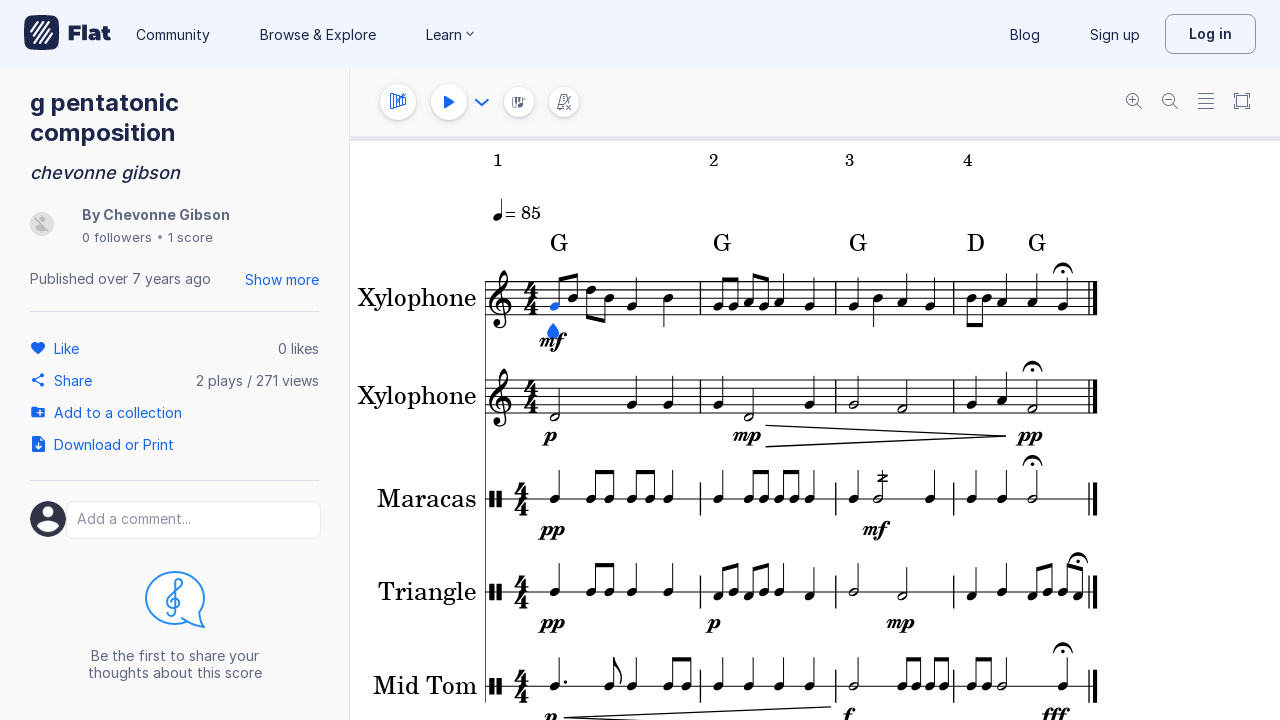

--- FILE ---
content_type: text/html; charset=utf-8
request_url: https://flat.io/score/5b28847a6a01a74e46d470de-g-pentatonic-composition
body_size: 14988
content:
<!DOCTYPE html>
<html lang="en" class="wh" data-product="flat">
  <head>
    <meta charset="utf-8">
    <script>window.flatappname = 'production.vue-scoreviewer';</script>
<script>try{var e;localStorage.getItem("flat_ux.beta.ui.dark")&&window.matchMedia&&window.matchMedia("(prefers-color-scheme: dark)").matches&&(document.documentElement.dataset.colorMode="dark")}catch(a){console.error(a)}</script>
    <title>g pentatonic composition - Sheet music for Xylophone, Drum Set</title>
    <meta name="description" content="Made by Chevonne Gibson. chevonne gibson. Music notation created and shared online with Flat" />
    <link rel="canonical" href="https://flat.io/score/5b28847a6a01a74e46d470de-g-pentatonic-composition" />
    <link rel="alternate" type="application/json+oembed" href="https://flat.io/services/oembed?format=json&url=https%3A%2F%2Fflat.io%2Fscore%2F5b28847a6a01a74e46d470de" title="Flat Score" />
    <link rel="alternate" type="text/xml+oembed" href="https://flat.io/services/oembed?format=xml&url=https%3A%2F%2Fflat.io%2Fscore%2F5b28847a6a01a74e46d470de" title="Flat Score" />
    <meta property="og:type" content="music.song" />
    <meta property="og:title" content="g pentatonic composition - Sheet music for Xylophone, Drum Set" />
    <meta property="og:url" content="https://flat.io/score/5b28847a6a01a74e46d470de-g-pentatonic-composition" />
    <meta property="og:description" content="Made by Chevonne Gibson. chevonne gibson. Music notation created and shared online with Flat" />
    <meta property="og:image" content="https://flat.io/api/v2/scores/5b28847a6a01a74e46d470de/revisions/last/thumbnail.png" />
    <meta property="og:site_name" content="Flat" />
    <meta name="twitter:card" content="player" />
    <meta name="twitter:title" content="g pentatonic composition - Sheet music for Xylophone, Drum Set" />
    <meta name="twitter:description" content="Play the music created online using Flat" />
    <meta name="twitter:player" content="https://flat.io/embed/5b28847a6a01a74e46d470de?layout=page" />
    <meta name="twitter:player:width" content="750" />
    <meta name="twitter:player:height" content="450" />
    <meta name="twitter:image" content="https://flat.io/api/v2/scores/5b28847a6a01a74e46d470de/revisions/last/thumbnail.png" />
    <meta name="twitter:site" content="@flat_io" />
    <script type="application/ld+json">
{"@context":"https://schema.org","@type":["SheetMusic","MusicComposition"],"name":"g pentatonic composition","url":"https://flat.io/score/5b28847a6a01a74e46d470de-g-pentatonic-composition","identifier":"5b28847a6a01a74e46d470de","dateCreated":"2018-06-19T04:20:10.937Z","dateModified":"2018-06-21T23:47:18.464Z","datePublished":"2018-06-21T23:45:26.915Z","musicalKey":"C major","creator":{"@type":"Person","name":"Chevonne Gibson","url":"https://flat.io/chevonne_gibson"},"copyrightHolder":"Chevonne Gibson","publisher":{"@type":"Organization","name":"Flat","url":"https://flat.io"},"license":"https://en.wikipedia.org/wiki/All_rights_reserved","genre":"Sheet Music","inLanguage":"zxx","interactionStatistic":[{"@type":"InteractionCounter","interactionType":"https://schema.org/ViewAction","userInteractionCount":270}]}
    </script>
    <meta name="viewport" content="width=device-width, initial-scale=1, user-scalable=no">
    <meta name="apple-mobile-web-app-capable" content="yes">
    <meta name="mobile-web-app-capable" content="yes">
    <meta http-equiv="X-UA-Compatible" content="IE=edge">
    <link rel="search" type="application/opensearchdescription+xml" href="/opensearch.xml" title="Search on Flat.io" />
    <link rel="manifest" href="/manifest.json" crossOrigin="use-credentials">
    <link rel="icon" type="image/png" href="https://prod.flat-cdn.com/img/favicon/icon-blue-512x512.png" sizes="512x512" />
    <link rel="icon" type="image/png" href="https://prod.flat-cdn.com/img/favicon/icon-blue-256x256.png" sizes="256x256" />
    <link rel="icon" type="image/png" href="https://prod.flat-cdn.com/img/favicon/icon-blue-96x96.png" sizes="96x96" />
    <link rel="icon" type="image/png" href="https://prod.flat-cdn.com/img/favicon/icon-blue-64x64.png" sizes="64x64" />
    <link rel="icon" type="image/png" href="https://prod.flat-cdn.com/img/favicon/icon-blue-32x32.png" sizes="32x32" />
    <link rel="icon" type="image/png" href="https://prod.flat-cdn.com/img/favicon/icon-blue-16x16.png" sizes="16x16" />
    <link rel="apple-touch-icon" href="https://prod.flat-cdn.com/img/favicon/icon-ios-blue-512x512.png">
    <meta name="theme-color" content="#EDF2F9">
    <meta name="google" content="notranslate" />
    <link rel="preload" href="https://prod.flat-cdn.com/fonts/inter-v4-regular.woff2" as="font" type="font/woff2" crossorigin="anonymous">
    <link rel="preload" href="https://prod.flat-cdn.com/fonts/inter-v4-500.woff2" as="font" type="font/woff2" crossorigin="anonymous">
    <link rel="preload" href="https://prod.flat-cdn.com/fonts/inter-v4-700.woff2" as="font" type="font/woff2" crossorigin="anonymous">
    <link rel="stylesheet" href="https://prod.flat-cdn.com/css/common-vue.min.ae6b476342.css">
    <link rel="stylesheet" href="https://prod.flat-cdn.com/css/dashboard.min.8415a9681c.css">
    <link rel="stylesheet" href="https://prod.flat-cdn.com/css/dashboard-vue.min.141c17269c.css">
    <link rel="stylesheet" href="https://prod.flat-cdn.com/css/components-score.min.93a118765b.css">
  </head>
  <body>
    <div id="app"></div>
    <script>window.__INITIAL_STATE__ = null;</script>
    <script>window.flatSettings = {"env":"production","version":"37.80.1","baseurl":"https:\x2F\x2Fflat.io","assetsurl":"https:\x2F\x2Fprod.flat-cdn.com","apibaseurl":"\x2Fapi","apiv2baseurl":"\x2Fapi\x2Fv2","apiabsoluteurl":"https:\x2F\x2Fapi.flat.io","rtapibaseurl":"https:\x2F\x2Fapi-editor-rt.flat.io","pushapibaseurl":"https:\x2F\x2Fapi-push.flat.io","frontendurl":"https:\x2F\x2Fflat.io","language":"en","ua":{},"boot":{"config":{"scoreImport":{"maxSizeInBytes":30000000,"supportedExtensions":["xml","mxl","musicxml","mid","midi","mscz","mscx","kar","md","mgu","sgu","cap","capx","ove","scw","bmw","bww","mei","gtp","gp","gp3","gp4","gp5","gpx","ptb","tef","json","pdf"],"supportedMimeTypes":["text\x2Fxml","application\x2Fxml","application\x2Fvnd.recordare.musicxml","application\x2Fvnd.recordare.musicxml\x2Bxml","application\x2Fvnd.recordare.musicxml3","application\x2Fvnd.recordare.musicxml3\x2Bxml","application\x2Fmusicxml","application\x2Fmusicxml\x2Bxml","application\x2Fmusicxml\x2Bzip","audio\x2Fmidi","audio\x2Fmid","application\x2Fx-musescore","application\x2Fx-musescore\x2Bxml","application\x2Fx-musescore3","application\x2Fx-musescore3\x2Bxml","audio\x2Fx-gtp","application\x2Fgpx\x2Bxml","audio\x2Fx-gtp","audio\x2Fx-ptb","application\x2Fx-gtp","application\x2Fx-ptb","audio\x2Fx-ptb","application\x2Fjson","application\x2Fpdf"],"supportedFilesDisplay":"MusicXML,\x20MIDI,\x20MuseScore,\x20Guitar\x20Pro,\x20PowerTab,\x20..."},"stripe":{"publicKeys":{"GB":"pk_live_DEMGCdWp0VMgfCU5Vo1sO0yW","US":"pk_live_VWXAAwtfiT36TYAENbiiMXtv"}},"paypal":{"mode":"sandbox","clientIds":{"GB":"AanoqJ3x_SG-k0sE-0IPaDPfASXywAIgKtfEefKawjiqKL6d3RYe3iGZoig0M37OtqQtOk9mFBrnlEd_","US":"ASVKMD3QMV91YJHuplOeTfnh9n2ZdPbMNrFVb7k8KG6VtFmFXL_PEIboqwO2kFyGTvHFX2CnlqMML5gN"}},"recaptcha":{"siteKey":"6Lf9VlkUAAAAAKqe8v-3NF3_owvRDfhpcXYlx0LW"}},"locale":"en"},"product":"flat","edu":false,"domain":null,"matomoMarketingSiteId":5,"matomoHelpSiteId":4,"loggeduser":null,"lti":false,"ltiRequest":null,"ltiFlat":null,"sentryDSN":{"frontend":"https:\x2F\x2F30aeea4bd0ceb4111b5ec5d5fbb47d10\x40sentry.flat.io\x2F66"},"vapidPublicKey":"BHYlhy56cbK1s-EaGaNkvQyiGI4CdHHJsox7ONrNLT0g25gegt2XimX9cGmaUkQyWtZYF950WjMgShEZF0bsbcE","bundles":{"vmsg.wasm":"vmsg.ea1e8f3d65.wasm"}};</script>
    <script data-service-worker="/sw.min.js">!function(){"use strict";var a=document.currentScript&&document.currentScript.dataset.serviceWorker;a&&"serviceWorker"in navigator&&navigator.serviceWorker.register(a).catch(function(e){console.warn("[sw]",e)})}();</script>    <script src="https://prod.flat-cdn.com/js/manifest.flat.scoreViewer.599d2b3aafbe31332c98.min.js" defer crossorigin="anonymous"></script><script src="https://prod.flat-cdn.com/js/score.icons.actions.abed830769fec56f5301.min.js" defer crossorigin="anonymous"></script><script src="https://prod.flat-cdn.com/js/instruments_en.fe12750807e58ee4174f.min.js" defer crossorigin="anonymous"></script><script src="https://prod.flat-cdn.com/js/dacapo.45bf0568521a1c410b97.min.js" defer crossorigin="anonymous"></script><script src="https://prod.flat-cdn.com/js/libs.vue.d90ce9f9b0cbb37d3a2a.min.js" defer crossorigin="anonymous"></script><script src="https://prod.flat-cdn.com/js/libs.date.e4b18b5eb9b293971e57.min.js" defer crossorigin="anonymous"></script><script src="https://prod.flat-cdn.com/js/libs.polyfills.46f0be4f3bf02ef2dfa2.min.js" defer crossorigin="anonymous"></script><script src="https://prod.flat-cdn.com/js/libs.sentry.c3c47ec9639e9ab7d4e0.min.js" defer crossorigin="anonymous"></script><script src="https://prod.flat-cdn.com/js/libs.dexie.45040b16dfb70fd9d4a0.min.js" defer crossorigin="anonymous"></script><script src="https://prod.flat-cdn.com/js/libs.i18n.aaa5f0536b9214ca5b55.min.js" defer crossorigin="anonymous"></script><script src="https://prod.flat-cdn.com/js/74636.c50ef8229d096e794cac.min.js" defer crossorigin="anonymous"></script><script src="https://prod.flat-cdn.com/js/65264.cde457dd3abc544cf2ea.min.js" defer crossorigin="anonymous"></script><script src="https://prod.flat-cdn.com/js/93983.0cad8a5ae8f09ea7be5a.min.js" defer crossorigin="anonymous"></script><script src="https://prod.flat-cdn.com/js/25378.37474c7273d762dbcd12.min.js" defer crossorigin="anonymous"></script><script src="https://prod.flat-cdn.com/js/25959.908c67d2b22a62e845df.min.js" defer crossorigin="anonymous"></script><script src="https://prod.flat-cdn.com/js/69906.80656b1e5887efdd25e3.min.js" defer crossorigin="anonymous"></script><script src="https://prod.flat-cdn.com/js/91401.9483d455b2558ac56018.min.js" defer crossorigin="anonymous"></script><script src="https://prod.flat-cdn.com/js/89561.d9321c3ebc8f9a836b2e.min.js" defer crossorigin="anonymous"></script><script src="https://prod.flat-cdn.com/js/84350.4818491219ae31957b92.min.js" defer crossorigin="anonymous"></script><script src="https://prod.flat-cdn.com/js/57185.15f0798bed41c7013cb8.min.js" defer crossorigin="anonymous"></script><script src="https://prod.flat-cdn.com/js/17395.0f194c3b646b7af2d635.min.js" defer crossorigin="anonymous"></script><script src="https://prod.flat-cdn.com/js/48233.7c6a84b3716a91edf744.min.js" defer crossorigin="anonymous"></script><script src="https://prod.flat-cdn.com/js/17732.3f68772ae3d6a813acb6.min.js" defer crossorigin="anonymous"></script><script src="https://prod.flat-cdn.com/js/56402.6493705ec9f593cb31dc.min.js" defer crossorigin="anonymous"></script><script src="https://prod.flat-cdn.com/js/24976.a860f8a9c90ad89a73e4.min.js" defer crossorigin="anonymous"></script><script src="https://prod.flat-cdn.com/js/40159.90dffa943663990b603c.min.js" defer crossorigin="anonymous"></script><script src="https://prod.flat-cdn.com/js/6122.a75c368b7b34af9a6368.min.js" defer crossorigin="anonymous"></script><script src="https://prod.flat-cdn.com/js/62302.05455c825320437983e9.min.js" defer crossorigin="anonymous"></script><script src="https://prod.flat-cdn.com/js/97764.14809bcf37e5deac25ec.min.js" defer crossorigin="anonymous"></script><script src="https://prod.flat-cdn.com/js/28677.6606203fd253cdeba6a7.min.js" defer crossorigin="anonymous"></script><script src="https://prod.flat-cdn.com/js/12310.400068628057eb07a856.min.js" defer crossorigin="anonymous"></script><script src="https://prod.flat-cdn.com/js/85110.6bd26dad45633383a8d0.min.js" defer crossorigin="anonymous"></script><script src="https://prod.flat-cdn.com/js/88155.55059dee68e70fd074e8.min.js" defer crossorigin="anonymous"></script><script src="https://prod.flat-cdn.com/js/44681.a69e740ae75b2ba814ca.min.js" defer crossorigin="anonymous"></script><script src="https://prod.flat-cdn.com/js/38091.7b7fb3109d3555c2a9c9.min.js" defer crossorigin="anonymous"></script><script src="https://prod.flat-cdn.com/js/76704.87865f6b0f708e2a4967.min.js" defer crossorigin="anonymous"></script><script src="https://prod.flat-cdn.com/js/70701.cb183f173d7f5b8284ce.min.js" defer crossorigin="anonymous"></script><script src="https://prod.flat-cdn.com/js/11558.1cdc7a9f2b0d33c329e0.min.js" defer crossorigin="anonymous"></script><script src="https://prod.flat-cdn.com/js/61104.64d386159dddd02badbe.min.js" defer crossorigin="anonymous"></script><script src="https://prod.flat-cdn.com/js/95629.9496312b5b2cd2321eae.min.js" defer crossorigin="anonymous"></script><script src="https://prod.flat-cdn.com/js/30924.3b283bafabdcec903083.min.js" defer crossorigin="anonymous"></script><script src="https://prod.flat-cdn.com/js/93108.48067e87c427e74f425a.min.js" defer crossorigin="anonymous"></script><script src="https://prod.flat-cdn.com/js/58803.3ea690bcbbe38361efae.min.js" defer crossorigin="anonymous"></script><script src="https://prod.flat-cdn.com/js/79263.e5fefca536cc91a106e0.min.js" defer crossorigin="anonymous"></script><script src="https://prod.flat-cdn.com/js/31805.c651ca4e7f0068f0036c.min.js" defer crossorigin="anonymous"></script><script src="https://prod.flat-cdn.com/js/25423.90a07a97e93caf4bdf27.min.js" defer crossorigin="anonymous"></script><script src="https://prod.flat-cdn.com/js/35928.d4066b1ae27073d52754.min.js" defer crossorigin="anonymous"></script><script src="https://prod.flat-cdn.com/js/30267.d30cf0b7b55922a8d2af.min.js" defer crossorigin="anonymous"></script><script src="https://prod.flat-cdn.com/js/19962.99374701926993c93a60.min.js" defer crossorigin="anonymous"></script><script src="https://prod.flat-cdn.com/js/5522.486036e607813612f62d.min.js" defer crossorigin="anonymous"></script><script src="https://prod.flat-cdn.com/js/52278.2101749d551a3a925713.min.js" defer crossorigin="anonymous"></script><script src="https://prod.flat-cdn.com/js/20541.e32f18fe51b17f30b5b5.min.js" defer crossorigin="anonymous"></script><script src="https://prod.flat-cdn.com/js/32906.6c6032abfed159c1ac89.min.js" defer crossorigin="anonymous"></script><script src="https://prod.flat-cdn.com/js/49676.b9e7526b5f341ea330c5.min.js" defer crossorigin="anonymous"></script><script src="https://prod.flat-cdn.com/js/33711.b74dc0c59dd124018fe2.min.js" defer crossorigin="anonymous"></script><script src="https://prod.flat-cdn.com/js/38523.8000ebea1f48b2b23ea7.min.js" defer crossorigin="anonymous"></script><script src="https://prod.flat-cdn.com/js/23947.4f991987b174641c246f.min.js" defer crossorigin="anonymous"></script><script src="https://prod.flat-cdn.com/js/29124.3c930eb13b8f6f19a425.min.js" defer crossorigin="anonymous"></script><script src="https://prod.flat-cdn.com/js/57266.f324df8c554191997325.min.js" defer crossorigin="anonymous"></script><script src="https://prod.flat-cdn.com/js/27345.aabe70c8160b1182c18c.min.js" defer crossorigin="anonymous"></script><script src="https://prod.flat-cdn.com/js/flat.scoreViewer.6a1cbac7dd70f71d21e9.min.js" defer crossorigin="anonymous"></script><script src="https://prod.flat-cdn.com/device-id/latest/device-id.umd.js" defer crossorigin="anonymous" data-standalone="true"></script>
  </body>
</html>


--- FILE ---
content_type: text/css
request_url: https://prod.flat-cdn.com/css/common-vue.min.ae6b476342.css
body_size: 15500
content:
/*! 
 * Copyright 2024 - Tutteo Ltd
 */
:root {
  --f-ink-dark: #383a41;
  --f-ink-darker: #292c36;
  --f-flat-blue: var(--palettes-blue-600);
  --f-flat-blue-5: hsla(218, 87%, 51%, 0.05);
  --f-flat-blue-10: #e7eefb;
  --f-flat-blue-20: hsla(218, 87%, 51%, 0.2);
  --f-flat-blue-30: hsla(218, 87%, 51%, 0.3);
  --f-flat-blue-40: hsla(218, 87%, 51%, 0.4);
  --f-flat-blue-ultra-light: var(--palettes-blue-100);
  --f-flat-blue-dark: var(--palettes-blue-700);
  --f-dark-blue-10: var(--palettes-blue-100);
  --f-edu-green-dark: var(--palettes-green-700);
  --f-edu-green: var(--surface-accent-primary-default);
  --f-edu-green-5: #f2f9f5;
  --f-edu-green-10: #e0eee9;
  --f-edu-green-20: hsla(162, 100%, 26%, 0.2);
  --f-edu-green-30: hsla(162, 100%, 26%, 0.3);
  --f-edu-green-40: hsla(162, 100%, 26%, 0.4);
  --f-msnippet: #266d77;
  --f-msnippet-dark: #21616a;
  --f-msnippet-7: #f0f5f5;
  --f-msnippet-30: #bed3d6;
  --f-msnippet-red: #f04c56;
  --f-power-start: #fad986;
  --f-power-middle: #f3c468;
  --f-power-stop: #e79d32;
  --f-power-hover-start: #f4cf6d;
  --f-power-hover-middle: #ecbc62;
  --f-power-hover-stop: #d9840b;
  --f-power-border: var(--power-gradient-middle);
  --f-score-voice-0: var(--f-primary);
  --f-score-voice-1: #fa5696;
  --f-safe-terracota: #bf3c00;
  --f-safe-terracota-light: #fee7dc;
  --f-red-dark: #e25555;
  --f-safe-blue: #0a69c2;
  --f-safe-blue-light: #e6f0f8;
  --f-yellow-light: #fff8eb;
  --f-yellow: #ff9f00;
  --f-safe-purple: #880f8c;
  --f-safe-purple-light: #eee2ef;
  --f-grey-disabled-container: #d7d8dc;
  --f-grey-disabled-container-light: #eaeaec;
  --f-grey-disabled-content: #b7b7b7;
  --f-dark-disabled-container: #43434a;
  --f-dark-disabled-content: #8b8b8b;
  --sat: env(safe-area-inset-top, 0);
  --sar: env(safe-area-inset-right, 0);
  --sab: env(safe-area-inset-bottom, 0);
  --sal: env(safe-area-inset-left, 0);
  /*
    Input element state shades for unselected form controls (unchecked checkboxes, unselected radios, off toggles)

    These use opacity-based colors for subtle hover/focus/active states.
    DS v2 doesn't have neutral opacity variants, so these are kept as rgba values.
    Used in: radio buttons, checkboxes, toggle switches (6 files, 21 usages)

    lighter-2x shade has 5% opacity (hover state)
    lighter shade has 10% opacity (focus state)
    light shade has 15% opacity (active state)
  */
  --f-input-subdue-lighter-2x: rgba(100, 111, 141, 0.05);
  --f-input-subdue-lighter: rgba(100, 111, 141, 0.1);
  --f-input-subdue-light: rgba(100, 111, 141, 0.15);
  --f-input-blue-lighter-2x: var(--color-blue-600-5);
  --f-input-blue-lighter: var(--color-blue-600-10);
  --f-input-blue-light: var(--color-blue-600-15);
  --f-input-green-lighter-2x: var(--color-blue-600-5);
  --f-input-green-lighter: var(--color-blue-600-10);
  --f-input-green-light: var(--color-blue-600-15);
  --f-shadow-lifted: 0px 0px 0px 1px rgba(54, 60, 80, 0.04), 0px 1px 4px rgba(54, 60, 80, 0.14);
  --f-shadow-raised: 0px 0px 0px 1px rgba(54, 60, 80, 0.08), 0px 1px 8px rgba(54, 60, 80, 0.14);
  --f-shadow-scroll-container: 0px 10px 20px rgba(234, 234, 236, 0.7);
  --f-disabled-opacity: 0.4;
}
/**
 * DEPRECATED: Use new color variables from @flat/ui, e.g. `--surface-bg-primary`
 */
:root {
  --f-primary: var(--surface-accent-primary-default);
  --f-primary-dark: var(--surface-accent-primary-hover);
  --f-primary-5: var(--f-flat-blue-5);
  --f-primary-10: var(--f-flat-blue-10);
  --f-primary-20: var(--f-flat-blue-20);
  --f-primary-30: var(--f-flat-blue-30);
  --f-primary-40: var(--f-flat-blue-40);
  --f-primary-ultra-light: var(--f-flat-blue-ultra-light);
  --f-input-primary-lighter-2x: var(--f-input-blue-lighter-2x);
  --f-input-primary-lighter: var(--f-input-blue-lighter);
  --f-input-primary-light: var(--f-input-blue-light);
}
[data-product='flatEdu'] {
  --f-primary: var(--f-edu-green);
  --f-primary-dark: var(--f-edu-green-dark);
  --f-primary-5: var(--f-edu-green-5);
  --f-primary-10: var(--f-edu-green-10);
  --f-primary-20: var(--f-edu-green-20);
  --f-primary-30: var(--f-edu-green-30);
  --f-primary-40: var(--f-edu-green-40);
  --f-primary-ultra-light: var(--f-primary-10);
  --f-input-primary-lighter-2x: var(--f-input-green-lighter-2x);
  --f-input-primary-lighter: var(--f-input-green-lighter);
  --f-input-primary-light: var(--f-input-green-light);
}
/* inter-regular - latin */
@font-face {
  font-family: 'Inter';
  font-style: normal;
  font-weight: 400;
  font-display: swap;
  src: url('../fonts/inter-v4-regular.woff2') format('woff2'), /* Super Modern Browsers */ url('../fonts/inter-v3-latin-regular.woff') format('woff');
  /* Modern Browsers */
}
/* inter-500 - latin */
@font-face {
  font-family: 'Inter';
  font-style: normal;
  font-weight: 500;
  font-display: swap;
  src: url('../fonts/inter-v4-500.woff2') format('woff2'), /* Super Modern Browsers */ url('../fonts/inter-v3-latin-500.woff') format('woff');
  /* Modern Browsers */
}
/* inter-600 - latin */
@font-face {
  font-family: 'Inter';
  font-style: normal;
  font-weight: 600;
  font-display: swap;
  src: url('../fonts/inter-v4-600.woff2') format('woff2'), /* Super Modern Browsers */ url('../fonts/inter-v3-latin-600.woff') format('woff');
  /* Modern Browsers */
}
/* inter-700 - latin */
@font-face {
  font-family: 'Inter';
  font-style: normal;
  font-weight: 700;
  font-display: swap;
  src: url('../fonts/inter-v4-700.woff2') format('woff2'), /* Super Modern Browsers */ url('../fonts/inter-v3-latin-700.woff') format('woff');
  /* Modern Browsers */
}
html,
body,
p,
ol,
ul,
li,
dl,
dt,
dd,
blockquote,
figure,
fieldset,
legend,
textarea,
pre,
iframe,
hr,
h1,
h2,
h3,
h4,
h5,
h6 {
  margin: 0;
  padding: 0;
}
h1,
h2,
h3,
h4,
h5,
h6 {
  font-size: 100%;
  font-weight: normal;
}
ul {
  list-style: none;
}
button,
input,
select {
  margin: 0;
}
html {
  box-sizing: border-box;
}
*,
*::before,
*::after {
  box-sizing: inherit;
}
img,
video {
  max-width: 100%;
}
iframe {
  border: 0;
}
table {
  border-collapse: collapse;
  border-spacing: 0;
}
td,
th {
  padding: 0;
}
* {
  -webkit-tap-highlight-color: rgba(255, 255, 255, 0);
  -webkit-tap-highlight-color: transparent;
}
*:focus {
  outline: 0;
}
html {
  -webkit-font-smoothing: antialiased;
  -moz-osx-font-smoothing: grayscale;
}
html[lang^='ja'] {
  -webkit-font-smoothing: unset;
  -moz-osx-font-smoothing: unset;
}
@media print {
  .no-print {
    display: none !important;
  }
}
body,
input,
textarea,
button,
a {
  font-family: var(--font-family-body);
  font-weight: unset;
  font-size: unset;
  color: unset;
}
html,
body {
  height: 100%;
  font-size: 14px;
  color: var(--text-general-primary-default);
}
a {
  text-decoration: none;
  cursor: pointer;
}
::selection {
  background: var(--surface-general-brand-primary, #2f3446);
  color: var(--palettes-neutral-0);
}
::-moz-selection {
  background: var(--surface-general-brand-primary, #2f3446);
  color: var(--palettes-neutral-0);
}
.no-select {
  -webkit-touch-callout: none;
  -webkit-user-select: none;
  -khtml-user-select: none;
  -moz-user-select: none;
  -ms-user-select: none;
  user-select: none;
}
.truncate-content {
  white-space: nowrap;
  overflow: hidden;
  text-overflow: ellipsis;
}
.flat-power-text {
  background: var(--flat-power-gradient-color, linear-gradient(90deg, var(--power-gradient-start) 0%, var(--power-gradient-middle) 66%, var(--power-gradient-stop) 100%));
  background-clip: text;
  -webkit-background-clip: text;
  -webkit-text-fill-color: transparent;
}
:root {
  --font-family-inter: Inter, Helvetica Neue, Helvetica, Arial, sans-serif;
  --font-family-body: var(--font-family-inter);
  --font-family-heading: var(--font-family-inter);
  --font-family-monospace: Consolas, 'DejaVu Sans Mono', Courier, monospace;
}
/* Japanese */
html[lang^='ja'] {
  --font-family-body: 'Hiragino Sans', 'Hiragino Kaku Gothic ProN', 'ヒラギノ角ゴ ProN W3', 'Yu Gothic UI', 'Yu Gothic', '游ゴシック', 'Meiryo UI', 'メイリオ', Meiryo, 'MS PGothic', 'Noto Sans JP', 'Noto Sans CJK JP', TakaoPGothic, system-ui, -apple-system, BlinkMacSystemFont, sans-serif;
  --font-family-heading: var(--font-family-body);
}
/* Korean */
html[lang^='ko'] {
  --font-family-body: system-ui, -apple-system, BlinkMacSystemFont, 'Apple SD Gothic Neo', 'Pretendard', 'Malgun Gothic', '맑은 고딕', 'Noto Sans KR', 'Nanum Gothic', sans-serif;
  --font-family-heading: var(--font-family-body);
}
/* Simplified Chinese */
html[lang^='zh-Hans'] {
  --font-family-body: system-ui, -apple-system, BlinkMacSystemFont, 'PingFang SC', '苹方-简', 'Hiragino Sans GB', 'Microsoft YaHei UI', 'Microsoft YaHei', '微软雅黑', 'Noto Sans SC', 'Source Han Sans SC', sans-serif;
  --font-family-heading: var(--font-family-body);
}
/* Traditional Chinese: Hong Kong & Taiwan */
html[lang^='zh-HK'],
html[lang^='zh-TW'] {
  --font-family-body: system-ui, -apple-system, BlinkMacSystemFont, 'PingFang TC', 'PingFang HK', '蘋方-繁', 'Microsoft JhengHei UI', 'Microsoft JhengHei', '微軟正黑體', 'Noto Sans TC', 'Source Han Sans TC', sans-serif;
  --font-family-heading: var(--font-family-body);
}
/* Hindi (Devanagari) */
html[lang^='hi'] {
  --font-family-body: system-ui, -apple-system, BlinkMacSystemFont, 'Kohinoor Devanagari', 'Nirmala UI', 'Hind', 'Mukta', 'Noto Sans Devanagari', 'Mangal', sans-serif;
  --font-family-heading: var(--font-family-body);
}
:root {
  --typography-size-xxs: 10px;
  --typography-size-xs: 12px;
  --typography-size-sm: 14px;
  --typography-size-md: 16px;
  --typography-size-lg: 18px;
  --typography-size-xl: 20px;
  --typography-size-2xl: 24px;
  --typography-size-3xl: 32px;
}
:root {
  --text-xxs-regular: 400 var(--typography-size-xxs) / var(--spacing-4) var(--font-family-body);
  --text-xxs-semibold: 600 var(--typography-size-xxs) / var(--spacing-4) var(--font-family-body);
  --text-xs-regular: 400 var(--typography-size-xs) / var(--spacing-4) var(--font-family-body);
  --text-xs-semibold: 600 var(--typography-size-xs) / var(--spacing-4) var(--font-family-body);
  --text-xs-medium: 500 var(--typography-size-xs) / var(--spacing-5) var(--font-family-body);
  --text-sm-regular: 400 var(--typography-size-sm) / var(--spacing-6) var(--font-family-body);
  --text-sm-medium: 500 var(--typography-size-sm) / var(--spacing-6) var(--font-family-body);
  --text-sm-semibold: 600 var(--typography-size-sm) / var(--spacing-6) var(--font-family-body);
  --text-md-regular: 400 var(--typography-size-md) / var(--spacing-6) var(--font-family-body);
  --text-md-medium: 500 var(--typography-size-md) / var(--spacing-6) var(--font-family-body);
  --text-md-semibold: 600 var(--typography-size-md) / var(--spacing-6) var(--font-family-body);
  --text-lg-medium: 500 var(--typography-size-lg) / var(--spacing-6) var(--font-family-body);
  --text-lg-semibold: 600 var(--typography-size-lg) / var(--spacing-6) var(--font-family-body);
  --text-xl-regular: 400 var(--typography-size-xl) / var(--spacing-6) var(--font-family-body);
  --text-xl-medium: 500 var(--typography-size-xl) / var(--spacing-6) var(--font-family-body);
  --text-xl-semibold: 600 var(--typography-size-xl) / var(--spacing-6) var(--font-family-body);
  --text-2xl-regular: 400 var(--typography-size-2xl) / var(--spacing-8) var(--font-family-body);
  --text-2xl-medium: 500 var(--typography-size-2xl) / var(--typography-size-3xl) var(--font-family-body);
  --text-2xl-semibold: 600 var(--typography-size-2xl) / var(--spacing-8) var(--font-family-body);
}
/**
 * Legacy color variables - mapped to Design System v2 color primitives
 *
 * These tokens are kept for backward compatibility but map to --palettes-* primitives.
 * See packages/ui/css/design-system/primitives/color-mode-1.less for primitive definitions.
 *
 * Migration status: Most tokens migrated to --palettes-* equivalents
 * Remaining tokens: Opacity variants and custom colors
 */
:root {
  --color-blue-600-0: #4d8eff;
  --color-blue-600-5: #1665ef0D;
  /* 5% opacity */
  --color-blue-600-10: #1665ef1A;
  /* 10% opacity */
  --color-blue-600-15: #1665ef26;
  /* 15% opacity */
  --color-blue-600-20: #1665ef33;
  /* 20% opacity */
  --color-blue-600-30: #1665ef4D;
  /* 30% opacity */
  --color-blue-600-40: #1665ef66;
  /* 40% opacity */
  --color-green-600-5: #00875E0D;
  /* 5% opacity */
  --color-green-600-10: #00875E1A;
  /* 10% opacity */
  --color-green-600-15: #00875E26;
  /* 15% opacity */
  --color-green-600-20: #00875E33;
  /* 20% opacity */
  --color-green-600-30: #00875E4D;
  /* 30% opacity */
  --color-green-600-40: #00875E66;
  /* 40% opacity */
  --color-custom-color-100: #fff8eb;
  --color-custom-score-liked: #ff395c;
  --color-custom-score-tag-surface-arrangement-dark: #3e1e56;
  --color-custom-score-tag-surface-arrangment: #fff0ff;
  --color-custom-score-tag-text-arragment: #870f8b;
}
/**
 * Flat.io - Brand Variables (Flat)
 *
 * This file contains brand-specific tokens for the Flat product.
 * Most tokens have been migrated to Design System v2 semantic tokens.
 * See packages/ui/css/design-system/semantics/semantics.less for v2 tokens.
 *
 * Migration completed: 2025-10-09
 */
[data-product='flat'] {
  --shadow-elevation-light-color: #90909014;
  --shadow-elevation-solid-color: #0000001a;
  --power-gradient-start: #3981FF;
  --power-gradient-middle: #8F6BFF;
  --power-gradient-stop: #BB5FFF;
  --power-gradient: linear-gradient(90deg, var(--power-gradient-start) 0%, var(--power-gradient-middle) 66%, var(--power-gradient-stop) 100%);
}
/**
 * Flat for Education - Brand Variables
 *
 * This file contains brand-specific tokens for Flat for Education.
 * Most tokens have been migrated to Design System v2 semantic tokens.
 * See packages/ui/css/design-system/semantics/semantics.less for v2 tokens.
 *
 * Migration completed: 2025-10-09
 */
[data-product='flatEdu'] {
  --border-upgrade-primary: var(--palettes-dark-orange-200);
  --surface-buttons-upgrade-primary: var(--palettes-dark-orange-200);
  --surface-buttons-upgrade-secondary: var(--palettes-dark-orange-300);
  --surface-buttons-upgrade-tetriary: var(--palettes-dark-orange-400);
  --surface-buttons-upgrade-quaternary: var(--palettes-dark-orange-100);
  --text-buttons-upgrade-secondary: var(--palettes-dark-orange-300);
}
/* Global primitives - Mobile */
html {
  --font-family-text: Inter;
  --font-weight-regular: regular;
  --font-size-xxs: 10px;
  --font-size-xs: 12px;
  --font-size-sm: 14px;
  --font-size-md: 16px;
  --font-size-lg: 16px;
  --font-size-xl: 16px;
  --font-size-2xl: 18px;
  --font-size-3xl: 24px;
  --font-size-4xl: 32px;
  --font-size-5xl: 32px;
  --font-size-6xl: 40px;
  --font-size-7xl: 48px;
  --font-weight-medium: medium;
  --font-weight-semibold: semibold;
  --font-weight-bold: bold;
  --font-line-height-xxs: 16px;
  --font-line-height-xs: 18px;
  --font-line-height-sm: 20px;
  --font-line-height-md: 24px;
  --font-line-height-lg: 28px;
  --font-line-height-xl: 32px;
  --font-line-height-2xl: 36px;
  --font-line-height-3xl: 40px;
  --font-line-height-4xl: 48px;
  --font-line-height-5xl: 48px;
  --font-line-height-6xl: 54px;
  --font-line-height-7xl: 72px;
  --spacing-1: 4px;
  --spacing-2: 8px;
  --spacing-3: 12px;
  --spacing-4: 16px;
  --spacing-5: 20px;
  --spacing-6: 24px;
  --spacing-7: 32px;
  --spacing-8: 40px;
  --spacing-9: 48px;
  --spacing-10: 56px;
  --spacing-11: 64px;
  --radius-minimal: 4px;
  --radius-medium: 8px;
  --radius-standard: 8px;
  --radius-large: 8px;
  --radius-extra-large: 16px;
  --radius-rounded: 999999px;
  --overlay-dark: hsla(226, 29%, 12%, 0.9);
  --overlay-medium: hsla(226, 29%, 12%, 0.6);
}
/* Global primitives - Tablet & Desktop */
@media (min-width: 768px) {
  html {
    --font-family-text: Inter;
    --font-weight-regular: regular;
    --font-size-xxs: 10px;
    --font-size-xs: 12px;
    --font-size-sm: 14px;
    --font-size-md: 16px;
    --font-size-lg: 18px;
    --font-size-xl: 20px;
    --font-size-2xl: 24px;
    --font-size-3xl: 32px;
    --font-size-4xl: 40px;
    --font-size-5xl: 56px;
    --font-size-6xl: 72px;
    --font-size-7xl: 80px;
    --font-weight-medium: medium;
    --font-weight-semibold: semibold;
    --font-weight-bold: bold;
    --font-line-height-xxs: 16px;
    --font-line-height-xs: 18px;
    --font-line-height-sm: 20px;
    --font-line-height-md: 24px;
    --font-line-height-lg: 28px;
    --font-line-height-xl: 32px;
    --font-line-height-2xl: 36px;
    --font-line-height-3xl: 40px;
    --font-line-height-4xl: 48px;
    --font-line-height-5xl: 54px;
    --font-line-height-6xl: 72px;
    --font-line-height-7xl: 80px;
    --spacing-1: 4px;
    --spacing-2: 8px;
    --spacing-3: 12px;
    --spacing-4: 16px;
    --spacing-5: 20px;
    --spacing-6: 24px;
    --spacing-7: 32px;
    --spacing-8: 40px;
    --spacing-9: 48px;
    --spacing-10: 56px;
    --spacing-11: 64px;
    --radius-minimal: 4px;
    --radius-medium: 6px;
    --radius-standard: 8px;
    --radius-large: 16px;
    --radius-extra-large: 24px;
    --radius-rounded: 999999px;
  }
}
/* Color Primitives - Mode 1 */
html {
  --palettes-neutral-0: hsl(0, 0%, 100%);
  --palettes-neutral-50: hsl(240, 11%, 98%);
  --palettes-neutral-100: hsl(214, 23%, 94%);
  --palettes-neutral-200: hsl(224, 18%, 88%);
  --palettes-neutral-300: hsl(227, 11%, 76%);
  --palettes-neutral-400: hsl(225, 12%, 60%);
  --palettes-neutral-500: hsl(226, 15%, 44%);
  --palettes-neutral-550: hsl(226, 29%, 33%);
  --palettes-neutral-600: hsl(228, 34%, 28%);
  --palettes-neutral-700: hsl(226, 46%, 20%);
  --palettes-neutral-800: hsl(225, 48%, 15%);
  --palettes-blue-100: hsl(218, 85%, 97%);
  --palettes-blue-200: hsl(216, 60%, 95%);
  --palettes-blue-300: hsl(216, 76%, 94%);
  --palettes-blue-400: hsl(218, 86%, 80%);
  --palettes-blue-500: hsl(218, 87%, 71%);
  --palettes-blue-550: hsl(218, 100%, 65%);
  --palettes-blue-600: hsl(218, 87%, 51%);
  --palettes-blue-700: hsl(218, 83%, 41%);
  --palettes-blue-800: hsl(218, 83%, 37%);
  --palettes-green-100: hsl(146, 37%, 96%);
  --palettes-green-200: hsl(150, 35%, 93%);
  --palettes-green-300: hsl(161, 29%, 85%);
  --palettes-green-400: hsl(162, 32%, 66%);
  --palettes-green-500: hsl(162, 61%, 39%);
  --palettes-green-600: hsl(162, 100%, 26%);
  --palettes-green-650: hsl(162, 100%, 26%);
  --palettes-green-700: hsl(168, 100%, 20%);
  --palettes-green-800: hsl(173, 70%, 17%);
  --palettes-green-900: hsl(173, 71%, 12%);
  --palettes-vibrant-green-100: hsl(112, 100%, 97%);
  --palettes-vibrant-green-200: hsl(153, 55%, 83%);
  --palettes-vibrant-green-300: hsl(153, 53%, 62%);
  --palettes-vibrant-green-400: hsl(152, 82%, 39%);
  --palettes-vibrant-green-500: hsl(155, 100%, 30%);
  --palettes-vibrant-green-600: hsl(155, 97%, 24%);
  --palettes-vibrant-green-700: hsl(155, 100%, 22%);
  --palettes-mint-100: hsl(192, 24%, 96%);
  --palettes-mint-200: hsl(186, 23%, 91%);
  --palettes-mint-300: hsl(186, 31%, 88%);
  --palettes-mint-400: hsl(188, 23%, 65%);
  --palettes-mint-500: hsl(188, 23%, 50%);
  --palettes-mint-600: hsl(187, 52%, 31%);
  --palettes-mint-700: hsl(187, 53%, 27%);
  --palettes-mint-800: hsl(187, 53%, 23%);
  --palettes-dark-orange-100: hsl(20, 100%, 96%);
  --palettes-dark-orange-200: hsl(9, 92%, 62%);
  --palettes-dark-orange-300: hsl(9, 74%, 56%);
  --palettes-dark-orange-400: hsl(9, 62%, 52%);
  --palettes-pink-100: hsl(355, 100%, 98%);
  --palettes-pink-200: hsl(350, 89%, 62%);
  --palettes-pink-300: hsl(350, 80%, 58%);
  --palettes-pink-400: hsl(350, 69%, 54%);
  --palettes-yellow-100: hsl(44, 100%, 95%);
  --palettes-yellow-200: hsl(45, 100%, 88%);
  --palettes-yellow-300: hsl(45, 100%, 72%);
  --palettes-yellow-400: hsl(42, 100%, 61%);
  --palettes-yellow-500: hsl(42, 100%, 48%);
  --palettes-yellow-600: hsl(42, 98%, 44%);
  --palettes-yellow-700: hsl(37, 100%, 40%);
  --palettes-red-100: hsl(21, 100%, 95%);
  --palettes-red-200: hsl(15, 95%, 92%);
  --palettes-red-300: hsl(11, 100%, 84%);
  --palettes-red-400: hsl(9, 94%, 69%);
  --palettes-red-500: hsl(8, 77%, 55%);
  --palettes-red-600: hsl(7, 67%, 43%);
  --palettes-red-700: hsl(3, 57%, 33%);
  --palettes-purple-100: hsl(255, 73%, 96%);
  --palettes-purple-200: hsl(252, 75%, 58%);
  --palettes-purple-300: hsl(252, 59%, 48%);
  --palettes-lilac-100: hsl(300, 100%, 97%);
  --palettes-lilac-200: hsl(298, 81%, 30%);
}
/* New Brand - Flat */
html[data-product="flat"],
html:not([data-product]) {
  --accent-100: var(--palettes-blue-100);
  --accent-200: var(--palettes-blue-200);
  --accent-300: var(--palettes-blue-300);
  --accent-400: var(--palettes-blue-400);
  --accent-500: var(--palettes-blue-500);
  --accent-550: var(--palettes-blue-550);
  --accent-600: var(--palettes-blue-600);
  --accent-700: var(--palettes-blue-700);
  --accent-800: var(--palettes-blue-800);
  --accent-900: var(--palettes-blue-800);
  --neutral-0: var(--palettes-neutral-0);
  --neutral-50: var(--palettes-neutral-50);
  --neutral-100: var(--palettes-neutral-100);
  --neutral-200: var(--palettes-neutral-200);
  --neutral-300: var(--palettes-neutral-300);
  --neutral-400: var(--palettes-neutral-400);
  --neutral-500: var(--palettes-neutral-500);
  --neutral-550: var(--palettes-neutral-550);
  --neutral-600: var(--palettes-neutral-600);
  --neutral-700: var(--palettes-neutral-700);
  --neutral-800: var(--palettes-neutral-800);
  --informative-100: var(--palettes-blue-100);
  --informative-200: var(--palettes-blue-200);
  --informative-300: var(--palettes-blue-300);
  --informative-400: var(--palettes-blue-400);
  --informative-500: var(--palettes-blue-500);
  --informative-550: var(--palettes-blue-550);
  --informative-600: var(--palettes-blue-600);
  --informative-700: var(--palettes-blue-700);
  --informative-800: var(--palettes-blue-800);
  --success-100: var(--palettes-vibrant-green-100);
  --success-200: var(--palettes-vibrant-green-200);
  --success-300: var(--palettes-vibrant-green-300);
  --success-400: var(--palettes-vibrant-green-400);
  --success-500: var(--palettes-vibrant-green-500);
  --success-600: var(--palettes-vibrant-green-600);
  --success-700: var(--palettes-vibrant-green-700);
  --warning-100: var(--palettes-yellow-100);
  --warning-200: var(--palettes-yellow-200);
  --warning-300: var(--palettes-yellow-300);
  --warning-400: var(--palettes-yellow-400);
  --warning-500: var(--palettes-yellow-500);
  --warning-600: var(--palettes-yellow-600);
  --warning-700: var(--palettes-yellow-700);
  --critical-100: var(--palettes-red-100);
  --critical-200: var(--palettes-red-200);
  --critical-300: var(--palettes-red-300);
  --critical-400: var(--palettes-red-400);
  --critical-500: var(--palettes-red-500);
  --critical-600: var(--palettes-red-600);
  --critical-700: var(--palettes-red-700);
  --upgrade-100: var(--palettes-blue-100);
  --upgrade-200: var(--palettes-blue-200);
  --upgrade-300: var(--palettes-blue-300);
  --upgrade-400: var(--palettes-blue-400);
}
/* New Brand - FFE */
html[data-product="flatEdu"] {
  --accent-100: var(--palettes-green-100);
  --accent-200: var(--palettes-green-200);
  --accent-300: var(--palettes-green-300);
  --accent-400: var(--palettes-green-400);
  --accent-500: var(--palettes-green-500);
  --accent-550: var(--palettes-green-600);
  --accent-600: var(--palettes-green-600);
  --accent-700: var(--palettes-green-700);
  --accent-800: var(--palettes-green-800);
  --accent-900: var(--palettes-green-900);
  --neutral-0: var(--palettes-neutral-0);
  --neutral-50: var(--palettes-neutral-50);
  --neutral-100: var(--palettes-neutral-100);
  --neutral-200: var(--palettes-neutral-200);
  --neutral-300: var(--palettes-neutral-300);
  --neutral-400: var(--palettes-neutral-400);
  --neutral-500: var(--palettes-neutral-500);
  --neutral-550: var(--palettes-neutral-550);
  --neutral-600: var(--palettes-neutral-600);
  --neutral-700: var(--palettes-neutral-700);
  --neutral-800: var(--palettes-neutral-800);
  --informative-100: var(--palettes-blue-100);
  --informative-200: var(--palettes-blue-200);
  --informative-300: var(--palettes-blue-300);
  --informative-400: var(--palettes-blue-400);
  --informative-500: var(--palettes-blue-500);
  --informative-550: var(--palettes-blue-550);
  --informative-600: var(--palettes-blue-600);
  --informative-700: var(--palettes-blue-700);
  --informative-800: var(--palettes-blue-800);
  --success-100: var(--palettes-vibrant-green-100);
  --success-200: var(--palettes-vibrant-green-200);
  --success-300: var(--palettes-vibrant-green-300);
  --success-400: var(--palettes-vibrant-green-400);
  --success-500: var(--palettes-vibrant-green-500);
  --success-600: var(--palettes-vibrant-green-600);
  --success-700: var(--palettes-vibrant-green-700);
  --warning-100: var(--palettes-yellow-100);
  --warning-200: var(--palettes-yellow-200);
  --warning-300: var(--palettes-yellow-300);
  --warning-400: var(--palettes-yellow-400);
  --warning-500: var(--palettes-yellow-500);
  --warning-600: var(--palettes-yellow-600);
  --warning-700: var(--palettes-yellow-700);
  --critical-100: var(--palettes-red-100);
  --critical-200: var(--palettes-red-200);
  --critical-300: var(--palettes-red-300);
  --critical-400: var(--palettes-red-400);
  --critical-500: var(--palettes-red-500);
  --critical-600: var(--palettes-red-600);
  --critical-700: var(--palettes-red-700);
  --upgrade-100: var(--palettes-blue-100);
  --upgrade-200: var(--palettes-blue-200);
  --upgrade-300: var(--palettes-blue-300);
  --upgrade-400: var(--palettes-blue-400);
}
/* New Brand */
html[data-product="msnippet"] {
  /* MS */
  /* color */
  --accent-100: var(--palettes-mint-100);
  --accent-200: var(--palettes-mint-200);
  --accent-300: var(--palettes-mint-300);
  --accent-400: var(--palettes-mint-400);
  --accent-500: var(--palettes-mint-500);
  --accent-550: var(--palettes-mint-600);
  --accent-600: var(--palettes-mint-600);
  --accent-700: var(--palettes-mint-700);
  --accent-800: var(--palettes-mint-800);
  --accent-900: var(--palettes-mint-800);
  --critical-100: var(--palettes-red-100);
  --critical-200: var(--palettes-red-200);
  --critical-300: var(--palettes-red-300);
  --critical-400: var(--palettes-red-400);
  --critical-500: var(--palettes-red-500);
  --critical-600: var(--palettes-red-600);
  --critical-700: var(--palettes-red-700);
  --decorative-lilac: var(--palettes-lilac-200);
  --decorative-lilac-light: var(--palettes-lilac-100);
  --informative-100: var(--palettes-blue-100);
  --informative-200: var(--palettes-blue-200);
  --informative-300: var(--palettes-blue-300);
  --informative-400: var(--palettes-blue-400);
  --informative-500: var(--palettes-blue-500);
  --informative-550: var(--palettes-blue-550);
  --informative-600: var(--palettes-blue-600);
  --informative-700: var(--palettes-blue-700);
  --informative-800: var(--palettes-blue-800);
  --neutral-0: var(--palettes-neutral-0);
  --neutral-100: var(--palettes-neutral-100);
  --neutral-200: var(--palettes-neutral-200);
  --neutral-300: var(--palettes-neutral-300);
  --neutral-400: var(--palettes-neutral-400);
  --neutral-50: var(--palettes-neutral-50);
  --neutral-500: var(--palettes-neutral-500);
  --neutral-550: var(--palettes-neutral-550);
  --neutral-600: var(--palettes-neutral-600);
  --neutral-700: var(--palettes-neutral-700);
  --neutral-800: var(--palettes-neutral-800);
  --success-100: var(--palettes-vibrant-green-100);
  --success-200: var(--palettes-vibrant-green-200);
  --success-300: var(--palettes-vibrant-green-300);
  --success-400: var(--palettes-vibrant-green-400);
  --success-500: var(--palettes-vibrant-green-500);
  --success-600: var(--palettes-vibrant-green-600);
  --success-700: var(--palettes-vibrant-green-700);
  --upgrade-100: var(--palettes-pink-100);
  --upgrade-200: var(--palettes-pink-200);
  --upgrade-300: var(--palettes-pink-300);
  --upgrade-400: var(--palettes-pink-400);
  --warning-100: var(--palettes-yellow-100);
  --warning-200: var(--palettes-yellow-200);
  --warning-300: var(--palettes-yellow-300);
  --warning-400: var(--palettes-yellow-400);
  --warning-500: var(--palettes-yellow-500);
  --warning-600: var(--palettes-yellow-600);
  --warning-700: var(--palettes-yellow-700);
}
/* New Semantics - Light */
html {
  --border-accent-primary-default: var(--accent-300);
  --border-accent-primary-disabled: var(--neutral-200);
  --border-accent-primary-hover: var(--accent-400);
  --border-accent-primary-pressed: var(--accent-500);
  --border-accent-secondary-default: var(--accent-600);
  --border-accent-secondary-hover: var(--accent-700);
  --border-accent-secondary-pressed: var(--accent-800);
  --border-accent-tertiary-default: var(--accent-400);
  --border-accent-tertiary-hover: var(--accent-500);
  --border-accent-tertiary-pressed: var(--accent-550);
  --border-critical-primary-default: var(--critical-500);
  --border-critical-primary-hover: var(--critical-600);
  --border-critical-primary-pressed: var(--critical-700);
  --border-decorative-lilac: var(--palettes-lilac-200);
  --border-decorative-lilac-light: var(--palettes-lilac-100);
  --border-general-inverse-default: var(--neutral-0);
  --border-general-inverse-disabled: var(--neutral-400);
  --border-general-primary-default: var(--neutral-200);
  --border-general-primary-disabled: var(--neutral-100);
  --border-general-primary-hover: var(--neutral-300);
  --border-general-primary-pressed: var(--accent-600);
  --border-general-secondary-default: var(--neutral-400);
  --border-general-secondary-hover: var(--neutral-500);
  --border-general-secondary-pressed: var(--neutral-600);
  --border-info-primary-default: var(--informative-600);
  --border-success-primary-default: var(--success-500);
  --border-warning-primary-default: var(--warning-500);
  --icon-accent-primary-default: var(--accent-600);
  --icon-accent-primary-disabled: var(--neutral-300);
  --icon-accent-primary-hover: var(--accent-700);
  --icon-accent-primary-pressed: var(--accent-800);
  --icon-accent-secondary-default: var(--accent-400);
  --icon-accent-secondary-disabled: var(--neutral-200);
  --icon-accent-secondary-hover: var(--accent-500);
  --icon-accent-secondary-pressed: var(--accent-550);
  --icon-critical-primary-default: var(--critical-500);
  --icon-decorative-lilac: var(--palettes-lilac-200);
  --icon-decorative-lilac-light: var(--palettes-lilac-100);
  --icon-decorative-pink: var(--palettes-pink-200);
  --icon-general-inverse-default: var(--neutral-0);
  --icon-general-inverse-disabled: var(--neutral-200);
  --icon-general-primary-default: var(--neutral-700);
  --icon-general-primary-disabled: var(--neutral-300);
  --icon-general-primary-hover: var(--accent-600);
  --icon-general-primary-pressed: var(--accent-700);
  --icon-general-secondary-default: var(--neutral-500);
  --icon-general-secondary-disabled: var(--neutral-200);
  --icon-general-secondary-hover: var(--neutral-550);
  --icon-general-secondary-pressed: var(--accent-550);
  --icon-general-tertiary-default: var(--neutral-400);
  --icon-general-tertiary-disable: var(--neutral-200);
  --icon-general-tertiary-hover: var(--neutral-500);
  --icon-general-tertiary-pressed: var(--accent-500);
  --icon-info-primary-default: var(--informative-600);
  --icon-success-primary-default: var(--success-500);
  --icon-warning-primary-default: var(--warning-500);
  --shadow-elevation-light: hsla(0, 0%, 0%, 0.1);
  --shadow-elevation-solid: hsla(0, 0%, 0%, 0.2);
  --surface-accent-primary-default: var(--accent-600);
  --surface-accent-primary-disabled: var(--neutral-100);
  --surface-accent-primary-hover: var(--accent-700);
  --surface-accent-primary-pressed: var(--accent-800);
  --surface-accent-secondary-default: var(--accent-300);
  --surface-accent-secondary-disabled: var(--neutral-100);
  --surface-accent-secondary-hover: var(--accent-400);
  --surface-accent-secondary-pressed: var(--accent-500);
  --surface-accent-tertiary-default: var(--accent-100);
  --surface-accent-tertiary-hover: var(--accent-200);
  --surface-accent-tertiary-pressed: var(--accent-300);
  --surface-critical-primary-default: var(--critical-500);
  --surface-critical-primary-hover: var(--critical-600);
  --surface-critical-primary-pressed: var(--critical-700);
  --surface-critical-secondary-default: var(--critical-100);
  --surface-critical-secondary-hover: var(--critical-200);
  --surface-critical-secondary-pressed: var(--critical-300);
  --surface-decorative-lilac: var(--palettes-lilac-200);
  --surface-decorative-lilac-light: var(--palettes-lilac-100);
  --surface-general-inverse-default: var(--neutral-700);
  --surface-general-inverse-disabled: var(--neutral-500);
  --surface-general-primary-default: var(--neutral-0);
  --surface-general-primary-disabled: var(--neutral-50);
  --surface-general-primary-hover: var(--accent-100);
  --surface-general-primary-pressed: var(--accent-200);
  --surface-general-secondary-default: var(--neutral-50);
  --surface-general-secondary-hover: var(--neutral-100);
  --surface-general-secondary-pressed: var(--neutral-200);
  --surface-info-primary-default: var(--informative-600);
  --surface-info-primary-hover: var(--informative-700);
  --surface-info-secondary-default: var(--informative-200);
  --surface-success-primary-default: var(--success-500);
  --surface-success-primary-hover: var(--success-600);
  --surface-success-secondary-default: var(--success-100);
  --surface-warning-primary-default: var(--warning-500);
  --surface-warning-primary-hover: var(--warning-600);
  --surface-warning-secondary-default: var(--warning-100);
  --text-accent-primary-default: var(--accent-600);
  --text-accent-primary-disabled: var(--neutral-400);
  --text-accent-primary-hover: var(--accent-700);
  --text-accent-primary-pressed: var(--accent-800);
  --text-accent-secondary-default: var(--accent-400);
  --text-accent-secondary-disabled: var(--neutral-200);
  --text-accent-secondary-hover: var(--accent-500);
  --text-accent-secondary-pressed: var(--accent-550);
  --text-critical-default: var(--critical-500);
  --text-critical-hover: var(--critical-600);
  --text-critical-pressed: var(--critical-700);
  --text-decorative-lilac: var(--palettes-lilac-200);
  --text-decorative-lilac-light: var(--palettes-lilac-100);
  --text-general-inverse-default: var(--neutral-0);
  --text-general-inverse-disabled: var(--neutral-300);
  --text-general-primary-default: var(--neutral-700);
  --text-general-primary-disabled: var(--neutral-400);
  --text-general-secondary-default: var(--neutral-500);
  --text-general-secondary-hover: var(--neutral-600);
  --text-general-secondary-pressed: var(--accent-600);
  --text-general-tertiary-default: var(--neutral-400);
  --text-general-tertiary-hover: var(--neutral-500);
  --text-general-tertiary-pressed: var(--accent-500);
  --text-info-primary-default: var(--informative-600);
  --text-success-primary-default: var(--success-500);
  --text-warning-primary-default: var(--warning-500);
  --overlay: var(--overlay-medium);
}
/* New Semantics - Dark */
@media (prefers-color-scheme: dark) {
  html[data-dark-mode="allowed"] {
    --border-accent-primary-default: var(--neutral-550);
    --border-accent-primary-disabled: var(--neutral-500);
    --border-accent-primary-hover: var(--accent-600);
    --border-accent-primary-pressed: var(--accent-550);
    --border-accent-secondary-default: var(--accent-600);
    --border-accent-secondary-hover: var(--accent-550);
    --border-accent-secondary-pressed: var(--accent-500);
    --border-accent-tertiary-default: var(--accent-550);
    --border-accent-tertiary-hover: var(--accent-550);
    --border-accent-tertiary-pressed: var(--accent-500);
    --border-critical-primary-default: var(--critical-400);
    --border-critical-primary-hover: var(--critical-500);
    --border-critical-primary-pressed: var(--critical-600);
    --border-decorative-lilac: var(--palettes-lilac-200);
    --border-decorative-lilac-light: var(--palettes-lilac-100);
    --border-general-inverse-default: var(--neutral-800);
    --border-general-inverse-disabled: var(--neutral-400);
    --border-general-primary-default: var(--neutral-550);
    --border-general-primary-disabled: var(--neutral-400);
    --border-general-primary-hover: var(--neutral-400);
    --border-general-primary-pressed: var(--accent-550);
    --border-general-secondary-default: var(--neutral-400);
    --border-general-secondary-hover: var(--neutral-300);
    --border-general-secondary-pressed: var(--neutral-300);
    --border-info-primary-default: var(--informative-550);
    --border-success-primary-default: var(--success-400);
    --border-warning-primary-default: var(--warning-400);
    --icon-accent-primary-default: var(--accent-500);
    --icon-accent-primary-disabled: var(--neutral-500);
    --icon-accent-primary-hover: var(--accent-550);
    --icon-accent-primary-pressed: var(--accent-600);
    --icon-accent-secondary-default: var(--neutral-400);
    --icon-accent-secondary-disabled: var(--neutral-400);
    --icon-accent-secondary-hover: var(--accent-550);
    --icon-accent-secondary-pressed: var(--accent-500);
    --icon-critical-primary-default: var(--critical-400);
    --icon-decorative-lilac: var(--palettes-lilac-200);
    --icon-decorative-lilac-light: var(--palettes-lilac-100);
    --icon-decorative-pink: var(--palettes-pink-200);
    --icon-general-inverse-default: var(--neutral-0);
    --icon-general-inverse-disabled: var(--neutral-400);
    --icon-general-primary-default: var(--neutral-100);
    --icon-general-primary-disabled: var(--neutral-500);
    --icon-general-primary-hover: var(--accent-500);
    --icon-general-primary-pressed: var(--accent-400);
    --icon-general-secondary-default: var(--neutral-200);
    --icon-general-secondary-disabled: var(--neutral-400);
    --icon-general-secondary-hover: var(--neutral-100);
    --icon-general-secondary-pressed: var(--accent-400);
    --icon-general-tertiary-default: var(--neutral-100);
    --icon-general-tertiary-disable: var(--neutral-400);
    --icon-general-tertiary-hover: var(--neutral-200);
    --icon-general-tertiary-pressed: var(--accent-400);
    --icon-info-primary-default: var(--informative-550);
    --icon-success-primary-default: var(--success-400);
    --icon-warning-primary-default: var(--warning-400);
    --shadow-elevation-light: hsla(0, 0%, 0%, 0.3);
    --shadow-elevation-solid: hsla(0, 0%, 0%, 0.4);
    --surface-accent-primary-default: var(--accent-600);
    --surface-accent-primary-disabled: var(--neutral-300);
    --surface-accent-primary-hover: var(--accent-700);
    --surface-accent-primary-pressed: var(--accent-800);
    --surface-accent-secondary-default: var(--neutral-600);
    --surface-accent-secondary-disabled: var(--neutral-400);
    --surface-accent-secondary-hover: var(--neutral-550);
    --surface-accent-secondary-pressed: var(--neutral-500);
    --surface-accent-tertiary-default: var(--neutral-800);
    --surface-accent-tertiary-hover: var(--neutral-700);
    --surface-accent-tertiary-pressed: var(--neutral-600);
    --surface-critical-primary-default: var(--critical-400);
    --surface-critical-primary-hover: var(--critical-500);
    --surface-critical-primary-pressed: var(--critical-600);
    --surface-critical-secondary-default: var(--critical-700);
    --surface-critical-secondary-hover: var(--critical-600);
    --surface-critical-secondary-pressed: var(--critical-500);
    --surface-decorative-lilac: var(--palettes-lilac-200);
    --surface-decorative-lilac-light: var(--palettes-lilac-100);
    --surface-general-inverse-default: var(--accent-700);
    --surface-general-inverse-disabled: var(--neutral-500);
    --surface-general-primary-default: var(--neutral-700);
    --surface-general-primary-disabled: var(--neutral-500);
    --surface-general-primary-hover: var(--neutral-600);
    --surface-general-primary-pressed: var(--neutral-550);
    --surface-general-secondary-default: var(--neutral-800);
    --surface-general-secondary-hover: var(--neutral-700);
    --surface-general-secondary-pressed: var(--neutral-600);
    --surface-info-primary-default: var(--informative-550);
    --surface-info-primary-hover: var(--informative-600);
    --surface-info-secondary-default: var(--neutral-800);
    --surface-success-primary-default: var(--success-400);
    --surface-success-primary-hover: var(--success-500);
    --surface-success-secondary-default: var(--success-700);
    --surface-warning-primary-default: var(--warning-400);
    --surface-warning-primary-hover: var(--warning-500);
    --surface-warning-secondary-default: var(--warning-700);
    --text-accent-primary-default: var(--accent-500);
    --text-accent-primary-disabled: var(--neutral-400);
    --text-accent-primary-hover: var(--accent-550);
    --text-accent-primary-pressed: var(--accent-600);
    --text-accent-secondary-default: var(--accent-550);
    --text-accent-secondary-disabled: var(--neutral-500);
    --text-accent-secondary-hover: var(--accent-500);
    --text-accent-secondary-pressed: var(--accent-400);
    --text-critical-default: var(--critical-400);
    --text-critical-hover: var(--critical-500);
    --text-critical-pressed: var(--critical-600);
    --text-decorative-lilac: var(--palettes-lilac-200);
    --text-decorative-lilac-light: var(--palettes-lilac-100);
    --text-general-inverse-default: var(--neutral-0);
    --text-general-inverse-disabled: var(--neutral-500);
    --text-general-primary-default: var(--neutral-0);
    --text-general-primary-disabled: var(--neutral-400);
    --text-general-secondary-default: var(--neutral-100);
    --text-general-secondary-hover: var(--accent-500);
    --text-general-secondary-pressed: var(--accent-500);
    --text-general-tertiary-default: var(--neutral-300);
    --text-general-tertiary-hover: var(--neutral-200);
    --text-general-tertiary-pressed: var(--accent-400);
    --text-info-primary-default: var(--informative-500);
    --text-success-primary-default: var(--success-400);
    --text-warning-primary-default: var(--warning-400);
    --overlay: var(--overlay-dark);
  }
}
.space-y-4px > :not([hidden]) ~ :not([hidden]) {
  --f-stack-space: 4px;
  margin-top: var(--f-stack-space);
}
.space-x-4px > :not([hidden]) ~ :not([hidden]) {
  --f-stack-space: 4px;
  margin-left: var(--f-stack-space);
  margin-right: calc(1 - var(--f-stack-space));
}
.margin-y-4px {
  --f-stack-space: 4px;
  margin-top: var(--f-stack-space);
  margin-bottom: var(--f-stack-space);
}
.margin-x-4px {
  --f-stack-space: 4px;
  margin-left: var(--f-stack-space);
  margin-right: var(--f-stack-space);
}
.margin-4px {
  --f-stack-space: 4px;
  margin: var(--f-stack-space);
}
.padding-y-4px {
  --f-stack-space: 4px;
  padding-top: var(--f-stack-space);
  padding-bottom: var(--f-stack-space);
}
.padding-x-4px {
  --f-stack-space: 4px;
  padding-left: var(--f-stack-space);
  padding-right: var(--f-stack-space);
}
.padding-4px {
  --f-stack-space: 4px;
  padding: var(--f-stack-space);
}
.gap-4px {
  --f-gap: 4px;
  gap: var(--f-gap);
}
.space-y-8px > :not([hidden]) ~ :not([hidden]) {
  --f-stack-space: 8px;
  margin-top: var(--f-stack-space);
}
.space-x-8px > :not([hidden]) ~ :not([hidden]) {
  --f-stack-space: 8px;
  margin-left: var(--f-stack-space);
  margin-right: calc(1 - var(--f-stack-space));
}
.margin-y-8px {
  --f-stack-space: 8px;
  margin-top: var(--f-stack-space);
  margin-bottom: var(--f-stack-space);
}
.margin-x-8px {
  --f-stack-space: 8px;
  margin-left: var(--f-stack-space);
  margin-right: var(--f-stack-space);
}
.margin-8px {
  --f-stack-space: 8px;
  margin: var(--f-stack-space);
}
.padding-y-8px {
  --f-stack-space: 8px;
  padding-top: var(--f-stack-space);
  padding-bottom: var(--f-stack-space);
}
.padding-x-8px {
  --f-stack-space: 8px;
  padding-left: var(--f-stack-space);
  padding-right: var(--f-stack-space);
}
.padding-8px {
  --f-stack-space: 8px;
  padding: var(--f-stack-space);
}
.gap-8px {
  --f-gap: 8px;
  gap: var(--f-gap);
}
.space-y-12px > :not([hidden]) ~ :not([hidden]) {
  --f-stack-space: 12px;
  margin-top: var(--f-stack-space);
}
.space-x-12px > :not([hidden]) ~ :not([hidden]) {
  --f-stack-space: 12px;
  margin-left: var(--f-stack-space);
  margin-right: calc(1 - var(--f-stack-space));
}
.margin-y-12px {
  --f-stack-space: 12px;
  margin-top: var(--f-stack-space);
  margin-bottom: var(--f-stack-space);
}
.margin-x-12px {
  --f-stack-space: 12px;
  margin-left: var(--f-stack-space);
  margin-right: var(--f-stack-space);
}
.margin-12px {
  --f-stack-space: 12px;
  margin: var(--f-stack-space);
}
.padding-y-12px {
  --f-stack-space: 12px;
  padding-top: var(--f-stack-space);
  padding-bottom: var(--f-stack-space);
}
.padding-x-12px {
  --f-stack-space: 12px;
  padding-left: var(--f-stack-space);
  padding-right: var(--f-stack-space);
}
.padding-12px {
  --f-stack-space: 12px;
  padding: var(--f-stack-space);
}
.gap-12px {
  --f-gap: 12px;
  gap: var(--f-gap);
}
.space-y-16px > :not([hidden]) ~ :not([hidden]) {
  --f-stack-space: 16px;
  margin-top: var(--f-stack-space);
}
.space-x-16px > :not([hidden]) ~ :not([hidden]) {
  --f-stack-space: 16px;
  margin-left: var(--f-stack-space);
  margin-right: calc(1 - var(--f-stack-space));
}
.margin-y-16px {
  --f-stack-space: 16px;
  margin-top: var(--f-stack-space);
  margin-bottom: var(--f-stack-space);
}
.margin-x-16px {
  --f-stack-space: 16px;
  margin-left: var(--f-stack-space);
  margin-right: var(--f-stack-space);
}
.margin-16px {
  --f-stack-space: 16px;
  margin: var(--f-stack-space);
}
.padding-y-16px {
  --f-stack-space: 16px;
  padding-top: var(--f-stack-space);
  padding-bottom: var(--f-stack-space);
}
.padding-x-16px {
  --f-stack-space: 16px;
  padding-left: var(--f-stack-space);
  padding-right: var(--f-stack-space);
}
.padding-16px {
  --f-stack-space: 16px;
  padding: var(--f-stack-space);
}
.gap-16px {
  --f-gap: 16px;
  gap: var(--f-gap);
}
.space-y-20px > :not([hidden]) ~ :not([hidden]) {
  --f-stack-space: 20px;
  margin-top: var(--f-stack-space);
}
.space-x-20px > :not([hidden]) ~ :not([hidden]) {
  --f-stack-space: 20px;
  margin-left: var(--f-stack-space);
  margin-right: calc(1 - var(--f-stack-space));
}
.margin-y-20px {
  --f-stack-space: 20px;
  margin-top: var(--f-stack-space);
  margin-bottom: var(--f-stack-space);
}
.margin-x-20px {
  --f-stack-space: 20px;
  margin-left: var(--f-stack-space);
  margin-right: var(--f-stack-space);
}
.margin-20px {
  --f-stack-space: 20px;
  margin: var(--f-stack-space);
}
.padding-y-20px {
  --f-stack-space: 20px;
  padding-top: var(--f-stack-space);
  padding-bottom: var(--f-stack-space);
}
.padding-x-20px {
  --f-stack-space: 20px;
  padding-left: var(--f-stack-space);
  padding-right: var(--f-stack-space);
}
.padding-20px {
  --f-stack-space: 20px;
  padding: var(--f-stack-space);
}
.gap-20px {
  --f-gap: 20px;
  gap: var(--f-gap);
}
.space-y-24px > :not([hidden]) ~ :not([hidden]) {
  --f-stack-space: 24px;
  margin-top: var(--f-stack-space);
}
.space-x-24px > :not([hidden]) ~ :not([hidden]) {
  --f-stack-space: 24px;
  margin-left: var(--f-stack-space);
  margin-right: calc(1 - var(--f-stack-space));
}
.margin-y-24px {
  --f-stack-space: 24px;
  margin-top: var(--f-stack-space);
  margin-bottom: var(--f-stack-space);
}
.margin-x-24px {
  --f-stack-space: 24px;
  margin-left: var(--f-stack-space);
  margin-right: var(--f-stack-space);
}
.margin-24px {
  --f-stack-space: 24px;
  margin: var(--f-stack-space);
}
.padding-y-24px {
  --f-stack-space: 24px;
  padding-top: var(--f-stack-space);
  padding-bottom: var(--f-stack-space);
}
.padding-x-24px {
  --f-stack-space: 24px;
  padding-left: var(--f-stack-space);
  padding-right: var(--f-stack-space);
}
.padding-24px {
  --f-stack-space: 24px;
  padding: var(--f-stack-space);
}
.gap-24px {
  --f-gap: 24px;
  gap: var(--f-gap);
}
.space-y-32px > :not([hidden]) ~ :not([hidden]) {
  --f-stack-space: 32px;
  margin-top: var(--f-stack-space);
}
.space-x-32px > :not([hidden]) ~ :not([hidden]) {
  --f-stack-space: 32px;
  margin-left: var(--f-stack-space);
  margin-right: calc(1 - var(--f-stack-space));
}
.margin-y-32px {
  --f-stack-space: 32px;
  margin-top: var(--f-stack-space);
  margin-bottom: var(--f-stack-space);
}
.margin-x-32px {
  --f-stack-space: 32px;
  margin-left: var(--f-stack-space);
  margin-right: var(--f-stack-space);
}
.margin-32px {
  --f-stack-space: 32px;
  margin: var(--f-stack-space);
}
.padding-y-32px {
  --f-stack-space: 32px;
  padding-top: var(--f-stack-space);
  padding-bottom: var(--f-stack-space);
}
.padding-x-32px {
  --f-stack-space: 32px;
  padding-left: var(--f-stack-space);
  padding-right: var(--f-stack-space);
}
.padding-32px {
  --f-stack-space: 32px;
  padding: var(--f-stack-space);
}
.gap-32px {
  --f-gap: 32px;
  gap: var(--f-gap);
}
.space-y-40px > :not([hidden]) ~ :not([hidden]) {
  --f-stack-space: 40px;
  margin-top: var(--f-stack-space);
}
.space-x-40px > :not([hidden]) ~ :not([hidden]) {
  --f-stack-space: 40px;
  margin-left: var(--f-stack-space);
  margin-right: calc(1 - var(--f-stack-space));
}
.margin-y-40px {
  --f-stack-space: 40px;
  margin-top: var(--f-stack-space);
  margin-bottom: var(--f-stack-space);
}
.margin-x-40px {
  --f-stack-space: 40px;
  margin-left: var(--f-stack-space);
  margin-right: var(--f-stack-space);
}
.margin-40px {
  --f-stack-space: 40px;
  margin: var(--f-stack-space);
}
.padding-y-40px {
  --f-stack-space: 40px;
  padding-top: var(--f-stack-space);
  padding-bottom: var(--f-stack-space);
}
.padding-x-40px {
  --f-stack-space: 40px;
  padding-left: var(--f-stack-space);
  padding-right: var(--f-stack-space);
}
.padding-40px {
  --f-stack-space: 40px;
  padding: var(--f-stack-space);
}
.gap-40px {
  --f-gap: 40px;
  gap: var(--f-gap);
}
.space-y-48px > :not([hidden]) ~ :not([hidden]) {
  --f-stack-space: 48px;
  margin-top: var(--f-stack-space);
}
.space-x-48px > :not([hidden]) ~ :not([hidden]) {
  --f-stack-space: 48px;
  margin-left: var(--f-stack-space);
  margin-right: calc(1 - var(--f-stack-space));
}
.margin-y-48px {
  --f-stack-space: 48px;
  margin-top: var(--f-stack-space);
  margin-bottom: var(--f-stack-space);
}
.margin-x-48px {
  --f-stack-space: 48px;
  margin-left: var(--f-stack-space);
  margin-right: var(--f-stack-space);
}
.margin-48px {
  --f-stack-space: 48px;
  margin: var(--f-stack-space);
}
.padding-y-48px {
  --f-stack-space: 48px;
  padding-top: var(--f-stack-space);
  padding-bottom: var(--f-stack-space);
}
.padding-x-48px {
  --f-stack-space: 48px;
  padding-left: var(--f-stack-space);
  padding-right: var(--f-stack-space);
}
.padding-48px {
  --f-stack-space: 48px;
  padding: var(--f-stack-space);
}
.gap-48px {
  --f-gap: 48px;
  gap: var(--f-gap);
}
.space-y-56px > :not([hidden]) ~ :not([hidden]) {
  --f-stack-space: 56px;
  margin-top: var(--f-stack-space);
}
.space-x-56px > :not([hidden]) ~ :not([hidden]) {
  --f-stack-space: 56px;
  margin-left: var(--f-stack-space);
  margin-right: calc(1 - var(--f-stack-space));
}
.margin-y-56px {
  --f-stack-space: 56px;
  margin-top: var(--f-stack-space);
  margin-bottom: var(--f-stack-space);
}
.margin-x-56px {
  --f-stack-space: 56px;
  margin-left: var(--f-stack-space);
  margin-right: var(--f-stack-space);
}
.margin-56px {
  --f-stack-space: 56px;
  margin: var(--f-stack-space);
}
.padding-y-56px {
  --f-stack-space: 56px;
  padding-top: var(--f-stack-space);
  padding-bottom: var(--f-stack-space);
}
.padding-x-56px {
  --f-stack-space: 56px;
  padding-left: var(--f-stack-space);
  padding-right: var(--f-stack-space);
}
.padding-56px {
  --f-stack-space: 56px;
  padding: var(--f-stack-space);
}
.gap-56px {
  --f-gap: 56px;
  gap: var(--f-gap);
}
.space-y-64px > :not([hidden]) ~ :not([hidden]) {
  --f-stack-space: 64px;
  margin-top: var(--f-stack-space);
}
.space-x-64px > :not([hidden]) ~ :not([hidden]) {
  --f-stack-space: 64px;
  margin-left: var(--f-stack-space);
  margin-right: calc(1 - var(--f-stack-space));
}
.margin-y-64px {
  --f-stack-space: 64px;
  margin-top: var(--f-stack-space);
  margin-bottom: var(--f-stack-space);
}
.margin-x-64px {
  --f-stack-space: 64px;
  margin-left: var(--f-stack-space);
  margin-right: var(--f-stack-space);
}
.margin-64px {
  --f-stack-space: 64px;
  margin: var(--f-stack-space);
}
.padding-y-64px {
  --f-stack-space: 64px;
  padding-top: var(--f-stack-space);
  padding-bottom: var(--f-stack-space);
}
.padding-x-64px {
  --f-stack-space: 64px;
  padding-left: var(--f-stack-space);
  padding-right: var(--f-stack-space);
}
.padding-64px {
  --f-stack-space: 64px;
  padding: var(--f-stack-space);
}
.gap-64px {
  --f-gap: 64px;
  gap: var(--f-gap);
}
.space-y-72px > :not([hidden]) ~ :not([hidden]) {
  --f-stack-space: 72px;
  margin-top: var(--f-stack-space);
}
.space-x-72px > :not([hidden]) ~ :not([hidden]) {
  --f-stack-space: 72px;
  margin-left: var(--f-stack-space);
  margin-right: calc(1 - var(--f-stack-space));
}
.margin-y-72px {
  --f-stack-space: 72px;
  margin-top: var(--f-stack-space);
  margin-bottom: var(--f-stack-space);
}
.margin-x-72px {
  --f-stack-space: 72px;
  margin-left: var(--f-stack-space);
  margin-right: var(--f-stack-space);
}
.margin-72px {
  --f-stack-space: 72px;
  margin: var(--f-stack-space);
}
.padding-y-72px {
  --f-stack-space: 72px;
  padding-top: var(--f-stack-space);
  padding-bottom: var(--f-stack-space);
}
.padding-x-72px {
  --f-stack-space: 72px;
  padding-left: var(--f-stack-space);
  padding-right: var(--f-stack-space);
}
.padding-72px {
  --f-stack-space: 72px;
  padding: var(--f-stack-space);
}
.gap-72px {
  --f-gap: 72px;
  gap: var(--f-gap);
}
.space-y-80px > :not([hidden]) ~ :not([hidden]) {
  --f-stack-space: 80px;
  margin-top: var(--f-stack-space);
}
.space-x-80px > :not([hidden]) ~ :not([hidden]) {
  --f-stack-space: 80px;
  margin-left: var(--f-stack-space);
  margin-right: calc(1 - var(--f-stack-space));
}
.margin-y-80px {
  --f-stack-space: 80px;
  margin-top: var(--f-stack-space);
  margin-bottom: var(--f-stack-space);
}
.margin-x-80px {
  --f-stack-space: 80px;
  margin-left: var(--f-stack-space);
  margin-right: var(--f-stack-space);
}
.margin-80px {
  --f-stack-space: 80px;
  margin: var(--f-stack-space);
}
.padding-y-80px {
  --f-stack-space: 80px;
  padding-top: var(--f-stack-space);
  padding-bottom: var(--f-stack-space);
}
.padding-x-80px {
  --f-stack-space: 80px;
  padding-left: var(--f-stack-space);
  padding-right: var(--f-stack-space);
}
.padding-80px {
  --f-stack-space: 80px;
  padding: var(--f-stack-space);
}
.gap-80px {
  --f-gap: 80px;
  gap: var(--f-gap);
}
.space-y-120px > :not([hidden]) ~ :not([hidden]) {
  --f-stack-space: 120px;
  margin-top: var(--f-stack-space);
}
.space-x-120px > :not([hidden]) ~ :not([hidden]) {
  --f-stack-space: 120px;
  margin-left: var(--f-stack-space);
  margin-right: calc(1 - var(--f-stack-space));
}
.margin-y-120px {
  --f-stack-space: 120px;
  margin-top: var(--f-stack-space);
  margin-bottom: var(--f-stack-space);
}
.margin-x-120px {
  --f-stack-space: 120px;
  margin-left: var(--f-stack-space);
  margin-right: var(--f-stack-space);
}
.margin-120px {
  --f-stack-space: 120px;
  margin: var(--f-stack-space);
}
.padding-y-120px {
  --f-stack-space: 120px;
  padding-top: var(--f-stack-space);
  padding-bottom: var(--f-stack-space);
}
.padding-x-120px {
  --f-stack-space: 120px;
  padding-left: var(--f-stack-space);
  padding-right: var(--f-stack-space);
}
.padding-120px {
  --f-stack-space: 120px;
  padding: var(--f-stack-space);
}
.gap-120px {
  --f-gap: 120px;
  gap: var(--f-gap);
}
.scrollbar {
  --firefox-scrollbar-color: var(--palettes-blue-400) var(--surface-general-primary-default);
  scrollbar-width: thin;
  scrollbar-color: var(--firefox-scrollbar-color);
}
.scrollbar::-webkit-scrollbar {
  height: 6px;
  width: 6px;
}
.scrollbar::-webkit-scrollbar-track {
  border-radius: 20px;
  background-color: var(--surface-general-primary-default);
}
.scrollbar::-webkit-scrollbar-track:hover {
  background-color: var(--surface-general-primary-default);
}
.scrollbar::-webkit-scrollbar-track:active {
  background-color: var(--surface-accent-tertiary-default);
}
.scrollbar::-webkit-scrollbar-thumb {
  border-radius: 20px;
  background-color: var(--palettes-blue-400);
}
.scrollbar::-webkit-scrollbar-thumb:hover {
  background-color: var(--palettes-blue-400);
}
.scrollbar::-webkit-scrollbar-thumb:active {
  background-color: var(--palettes-blue-400);
}
.dashboard-header.theme-clever,
.thbg.theme-clever {
  background: linear-gradient(180deg, #4274f6 0%, #2159ea 100%);
}
.theme-clever .fill {
  fill: #2e51ac;
}
.theme-clever .stroke {
  stroke: #2e51ac;
}
.dashboard-header.theme-pink-1,
.thbg.theme-pink-1 {
  background: linear-gradient(135deg, #FFA7B5 0%, #FE8CC2 100%);
}
.theme-pink-1 .fill {
  fill: #F83993;
}
.theme-pink-1 .stroke {
  stroke: #F83993;
}
.dashboard-header.theme-pink-2,
.thbg.theme-pink-2 {
  background: linear-gradient(135deg, #F2ADA5 0%, #EB7B79 100%);
}
.theme-pink-2 .fill {
  fill: #A02825;
}
.theme-pink-2 .stroke {
  stroke: #A02825;
}
.dashboard-header.theme-pink-3,
.thbg.theme-pink-3 {
  background: linear-gradient(135deg, #EE6ECD 0%, #EE6ECD 100%);
}
.theme-pink-3 .fill {
  fill: #972E97;
}
.theme-pink-3 .stroke {
  stroke: #972E97;
}
.dashboard-header.theme-pink-4,
.thbg.theme-pink-4 {
  background: linear-gradient(135deg, #EE88E8 0%, #FF72A1 100%);
}
.theme-pink-4 .fill {
  fill: #FE1966;
}
.theme-pink-4 .stroke {
  stroke: #FE1966;
}
.dashboard-header.theme-pink-5,
.thbg.theme-pink-5 {
  background: linear-gradient(135deg, #F4BAF5 0%, #D75DE8 100%);
}
.theme-pink-5 .fill {
  fill: #B117C7;
}
.theme-pink-5 .stroke {
  stroke: #B117C7;
}
.dashboard-header.theme-pink-6,
.thbg.theme-pink-6 {
  background: linear-gradient(135deg, #DCA8D2 0%, #CF91DD 100%);
}
.theme-pink-6 .fill {
  fill: #9140A2;
}
.theme-pink-6 .stroke {
  stroke: #9140A2;
}
.dashboard-header.theme-pink-7,
.thbg.theme-pink-7 {
  background: linear-gradient(135deg, #D67AB2 0%, #C27FC5 100%);
}
.theme-pink-7 .fill {
  fill: #87328A;
}
.theme-pink-7 .stroke {
  stroke: #87328A;
}
.dashboard-header.theme-pink-8,
.thbg.theme-pink-8 {
  background: linear-gradient(135deg, #D470CD 0%, #D470CD 100%);
}
.theme-pink-8 .fill {
  fill: #8C2F96;
}
.theme-pink-8 .stroke {
  stroke: #8C2F96;
}
.dashboard-header.theme-pink-9,
.thbg.theme-pink-9 {
  background: linear-gradient(135deg, #B24592 0%, #F15F79 100%);
}
.theme-pink-9 .fill {
  fill: #672854;
}
.theme-pink-9 .stroke {
  stroke: #672854;
}
.dashboard-header.theme-pink-10,
.thbg.theme-pink-10 {
  background: linear-gradient(135deg, #ff0084 0%, #8c0048 100%);
}
.theme-pink-10 .fill {
  fill: #71053d;
}
.theme-pink-10 .stroke {
  stroke: #71053d;
}
.dashboard-header.theme-blue-1,
.thbg.theme-blue-1 {
  background: linear-gradient(135deg, #99DEF3 0%, #3F8CBF 100%);
}
.theme-blue-1 .fill {
  fill: #095B90;
}
.theme-blue-1 .stroke {
  stroke: #095B90;
}
.dashboard-header.theme-blue-2,
.thbg.theme-blue-2 {
  background: linear-gradient(135deg, #65BEE8 0%, #057CC0 100%);
}
.theme-blue-2 .fill {
  fill: #03466E;
}
.theme-blue-2 .stroke {
  stroke: #03466E;
}
.dashboard-header.theme-blue-3,
.thbg.theme-blue-3 {
  background: linear-gradient(135deg, #6AC3E5 0%, #395090 100%);
}
.theme-blue-3 .fill {
  fill: #122663;
}
.theme-blue-3 .stroke {
  stroke: #122663;
}
.dashboard-header.theme-blue-4,
.thbg.theme-blue-4 {
  background: linear-gradient(135deg, #4ABFF3 0%, #4285D3 100%);
}
.theme-blue-4 .fill {
  fill: #0B51A4;
}
.theme-blue-4 .stroke {
  stroke: #0B51A4;
}
.dashboard-header.theme-blue-5,
.thbg.theme-blue-5 {
  background: linear-gradient(135deg, #00BDFF 0%, #008EFF 100%);
}
.theme-blue-5 .fill {
  fill: #004D89;
}
.theme-blue-5 .stroke {
  stroke: #004D89;
}
.dashboard-header.theme-blue-6,
.thbg.theme-blue-6 {
  background: linear-gradient(135deg, #63A5FF 0%, #7363EF 100%);
}
.theme-blue-6 .fill {
  fill: #311DD8;
}
.theme-blue-6 .stroke {
  stroke: #311DD8;
}
.dashboard-header.theme-blue-7,
.thbg.theme-blue-7 {
  background: linear-gradient(135deg, #6288FD 0%, #535DE7 100%);
}
.theme-blue-7 .fill {
  fill: #1321D1;
}
.theme-blue-7 .stroke {
  stroke: #1321D1;
}
.dashboard-header.theme-blue-8,
.thbg.theme-blue-8 {
  background: linear-gradient(135deg, #83A3E1 0%, #5A67C3 100%);
}
.theme-blue-8 .fill {
  fill: #1F2E9F;
}
.theme-blue-8 .stroke {
  stroke: #1F2E9F;
}
.dashboard-header.theme-blue-9,
.thbg.theme-blue-9 {
  background: linear-gradient(135deg, #9994F2 0%, #4E58BA 100%);
}
.theme-blue-9 .fill {
  fill: #1B268E;
}
.theme-blue-9 .stroke {
  stroke: #1B268E;
}
.dashboard-header.theme-blue-10,
.thbg.theme-blue-10 {
  background: linear-gradient(135deg, #606094 0%, #2E315C 100%);
}
.theme-blue-10 .fill {
  fill: #0C0F33;
}
.theme-blue-10 .stroke {
  stroke: #0C0F33;
}
.dashboard-header.theme-yellow-1,
.thbg.theme-yellow-1 {
  background: linear-gradient(135deg, #FFD071 0%, #FF9371 100%);
}
.theme-yellow-1 .fill {
  fill: #C04923;
}
.theme-yellow-1 .stroke {
  stroke: #C04923;
}
.dashboard-header.theme-yellow-2,
.thbg.theme-yellow-2 {
  background: linear-gradient(135deg, #ffb171 0%, #ff9a44 100%);
}
.theme-yellow-2 .fill {
  fill: #dc6805;
}
.theme-yellow-2 .stroke {
  stroke: #dc6805;
}
.dashboard-header.theme-yellow-3,
.thbg.theme-yellow-3 {
  background: linear-gradient(135deg, #F7BF69 0%, #F6875B 100%);
}
.theme-yellow-3 .fill {
  fill: #B54518;
}
.theme-yellow-3 .stroke {
  stroke: #B54518;
}
.dashboard-header.theme-yellow-4,
.thbg.theme-yellow-4 {
  background: linear-gradient(135deg, #f7916c 0%, #ff9347 100%);
}
.theme-yellow-4 .fill {
  fill: #da5b2d;
}
.theme-yellow-4 .stroke {
  stroke: #da5b2d;
}
.dashboard-header.theme-yellow-5,
.thbg.theme-yellow-5 {
  background: linear-gradient(135deg, #FEC460 0%, #ED853C 100%);
}
.theme-yellow-5 .fill {
  fill: #A54907;
}
.theme-yellow-5 .stroke {
  stroke: #A54907;
}
.dashboard-header.theme-yellow-6,
.thbg.theme-yellow-6 {
  background: linear-gradient(135deg, #F7A327 0%, #F06E4C 100%);
}
.theme-yellow-6 .fill {
  fill: #B54518;
}
.theme-yellow-6 .stroke {
  stroke: #B54518;
}
.dashboard-header.theme-yellow-7,
.thbg.theme-yellow-7 {
  background: linear-gradient(135deg, #fb8333 0%, #ec4d22 100%);
}
.theme-yellow-7 .fill {
  fill: #d2380e;
}
.theme-yellow-7 .stroke {
  stroke: #d2380e;
}
.dashboard-header.theme-yellow-8,
.thbg.theme-yellow-8 {
  background: linear-gradient(135deg, #fe8c00 0%, #ef3704 100%);
}
.theme-yellow-8 .fill {
  fill: #bc2b03;
}
.theme-yellow-8 .stroke {
  stroke: #bc2b03;
}
.dashboard-header.theme-yellow-9,
.thbg.theme-yellow-9 {
  background: linear-gradient(135deg, #e55916 0%, #e54a4e 100%);
}
.theme-yellow-9 .fill {
  fill: #ba4005;
}
.theme-yellow-9 .stroke {
  stroke: #ba4005;
}
.dashboard-header.theme-yellow-10,
.thbg.theme-yellow-10 {
  background: linear-gradient(135deg, #e52d27 0%, #980509 100%);
}
.theme-yellow-10 .fill {
  fill: #8a070b;
}
.theme-yellow-10 .stroke {
  stroke: #8a070b;
}
.dashboard-header.theme-purple-1,
.thbg.theme-purple-1 {
  background: linear-gradient(135deg, #8C98D8 0%, #8C98D8 100%);
}
.theme-purple-1 .fill {
  fill: #2D2A7D;
}
.theme-purple-1 .stroke {
  stroke: #2D2A7D;
}
.dashboard-header.theme-purple-2,
.thbg.theme-purple-2 {
  background: linear-gradient(135deg, #998CCE 0%, #9768C1 100%);
}
.theme-purple-2 .fill {
  fill: #9768C1;
}
.theme-purple-2 .stroke {
  stroke: #9768C1;
}
.dashboard-header.theme-purple-3,
.thbg.theme-purple-3 {
  background: linear-gradient(135deg, #AC80BF 0%, #6956AF 100%);
}
.theme-purple-3 .fill {
  fill: #372383;
}
.theme-purple-3 .stroke {
  stroke: #372383;
}
.dashboard-header.theme-purple-4,
.thbg.theme-purple-4 {
  background: linear-gradient(135deg, #CB9FD9 0%, #7A589D 100%);
}
.theme-purple-4 .fill {
  fill: #431E69;
}
.theme-purple-4 .stroke {
  stroke: #431E69;
}
.dashboard-header.theme-purple-5,
.thbg.theme-purple-5 {
  background: linear-gradient(135deg, #A8BFFF 0%, #884D80 100%);
}
.theme-purple-5 .fill {
  fill: #66345f;
}
.theme-purple-5 .stroke {
  stroke: #66345f;
}
.dashboard-header.theme-purple-6,
.thbg.theme-purple-6 {
  background: linear-gradient(135deg, #BF68E8 0%, #8845F8 100%);
}
.theme-purple-6 .fill {
  fill: #5E08EA;
}
.theme-purple-6 .stroke {
  stroke: #5E08EA;
}
.dashboard-header.theme-purple-7,
.thbg.theme-purple-7 {
  background: linear-gradient(135deg, #AB5AD2 0%, #4F3193 100%);
}
.theme-purple-7 .fill {
  fill: #260C61;
}
.theme-purple-7 .stroke {
  stroke: #260C61;
}
.dashboard-header.theme-purple-8,
.thbg.theme-purple-8 {
  background: linear-gradient(135deg, #D046BF 0%, #743683 100%);
}
.theme-purple-8 .fill {
  fill: #420A50;
}
.theme-purple-8 .stroke {
  stroke: #420A50;
}
.dashboard-header.theme-purple-9,
.thbg.theme-purple-9 {
  background: linear-gradient(135deg, #974F91 0%, #65448D 100%);
}
.theme-purple-9 .fill {
  fill: #321258;
}
.theme-purple-9 .stroke {
  stroke: #321258;
}
.dashboard-header.theme-purple-10,
.thbg.theme-purple-10 {
  background: linear-gradient(135deg, #6264A7 0%, #464775 100%);
}
.theme-purple-10 .fill {
  fill: #464775;
}
.theme-purple-10 .stroke {
  stroke: #464775;
}
.dashboard-header.theme-green-1,
.thbg.theme-green-1 {
  background: linear-gradient(135deg, #A9D1E0 0%, #47B8C4 100%);
}
.theme-green-1 .fill {
  fill: #078D9A;
}
.theme-green-1 .stroke {
  stroke: #078D9A;
}
.dashboard-header.theme-green-2,
.thbg.theme-green-2 {
  background: linear-gradient(135deg, #6BC5BB 0%, #38B2BB 100%);
}
.theme-green-2 .fill {
  fill: #044A4A;
}
.theme-green-2 .stroke {
  stroke: #044A4A;
}
.dashboard-header.theme-green-3,
.thbg.theme-green-3 {
  background: linear-gradient(135deg, #78C9B8 0%, #218BA0 100%);
}
.theme-green-3 .fill {
  fill: #035E6F;
}
.theme-green-3 .stroke {
  stroke: #035E6F;
}
.dashboard-header.theme-green-4,
.thbg.theme-green-4 {
  background: linear-gradient(135deg, #81BAB4 0%, #1C9CAF 100%);
}
.theme-green-4 .fill {
  fill: #026674;
}
.theme-green-4 .stroke {
  stroke: #026674;
}
.dashboard-header.theme-green-5,
.thbg.theme-green-5 {
  background: linear-gradient(135deg, #39D8D8 0%, #23B3C9 100%);
}
.theme-green-5 .fill {
  fill: #027888;
}
.theme-green-5 .stroke {
  stroke: #027888;
}
.dashboard-header.theme-green-6,
.thbg.theme-green-6 {
  background: linear-gradient(135deg, #61B0B5 0%, #5499B6 100%);
}
.theme-green-6 .fill {
  fill: #146391;
}
.theme-green-6 .stroke {
  stroke: #146391;
}
.dashboard-header.theme-green-7,
.thbg.theme-green-7 {
  background: linear-gradient(135deg, #3584A7 0%, #30D2BE 100%);
}
.theme-green-7 .fill {
  fill: #0f7279;
}
.theme-green-7 .stroke {
  stroke: #0f7279;
}
.dashboard-header.theme-green-8,
.thbg.theme-green-8 {
  background: linear-gradient(135deg, #56CDC5 0%, #00CDAC 100%);
}
.theme-green-8 .fill {
  fill: #027D69;
}
.theme-green-8 .stroke {
  stroke: #027D69;
}
.dashboard-header.theme-green-9,
.thbg.theme-green-9 {
  background: linear-gradient(135deg, #0BA360 0%, #3CBA92 100%);
}
.theme-green-9 .fill {
  fill: #06673c;
}
.theme-green-9 .stroke {
  stroke: #06673c;
}
.dashboard-header.theme-green-10,
.thbg.theme-green-10 {
  background: linear-gradient(135deg, #32b777 0%, #13884f 100%);
}
.theme-green-10 .fill {
  fill: #077741;
}
.theme-green-10 .stroke {
  stroke: #077741;
}
.border {
  border: 1px solid var(--border-color, var(--border-general-primary-default));
}
.border-radius-4px {
  border-radius: 4px;
}
.border-radius-8px {
  border-radius: 8px;
}
.border-radius-100px {
  border-radius: 100px;
}
:root {
  --f-mob-nav-height: 46px;
}
dialog {
  position: absolute;
  left: 0;
  right: 0;
  width: -moz-fit-content;
  width: -webkit-fit-content;
  width: fit-content;
  height: -moz-fit-content;
  height: -webkit-fit-content;
  height: fit-content;
  margin: auto;
  border: solid;
  padding: 1em;
  background: white;
  color: black;
  display: block;
}
dialog:not([open]) {
  display: none;
}
dialog + .backdrop {
  position: fixed;
  top: 0;
  right: 0;
  bottom: 0;
  left: 0;
  background: rgba(0, 0, 0, 0.1);
}
._dialog_overlay {
  position: fixed;
  top: 0;
  right: 0;
  bottom: 0;
  left: 0;
}
dialog.fixed {
  position: fixed;
  top: 50%;
  transform: translate(0, -50%);
}
:root {
  --vh-offset: 0px;
}
/* grid container */
.fgrid {
  display: flex;
  flex-direction: row;
  flex-wrap: wrap;
  margin-left: -24px;
}
/* grid childs */
[class*='col-'] {
  flex: 0 0 auto;
  margin-left: 24px;
}
.col-1 {
  width: calc(100% / 12 - 24px);
}
.col-2 {
  width: calc(100% * 2 / 12 - 24px);
}
.col-3 {
  width: calc(100% * 3 / 12 - 24px);
}
.col-4 {
  width: calc(100% * 4 / 12 - 24px);
}
.col-5 {
  width: calc(100% * 5 / 12 - 24px);
}
.col-6 {
  width: calc(100% * 6 / 12 - 24px);
}
.col-7 {
  width: calc(100% * 7 / 12 - 24px);
}
.col-8 {
  width: calc(100% * 8 / 12 - 24px);
}
.col-9 {
  width: calc(100% * 9 / 12 - 24px);
}
.col-10 {
  width: calc(100% * 10 / 12 - 24px);
}
.col-11 {
  width: calc(100% * 11 / 12 - 24px);
}
.col-12 {
  width: calc(100% * 12 / 12 - 24px);
}
.offset-1 {
  margin-left: calc(100% / 12 + 24px);
}
.offset-2 {
  margin-left: calc(100% * 2 / 12 + 24px * 2);
}
.offset-3 {
  margin-left: calc(100% * 3 / 12 + 24px * 3);
}
.offset-4 {
  margin-left: calc(100% * 4 / 12 + 24px * 4);
}
.offset-5 {
  margin-left: calc(100% * 5 / 12 + 24px * 5);
}
.offset-6 {
  margin-left: calc(100% * 6 / 12 + 24px * 6);
}
@media (max-width: 1023px) {
  .col-md-none {
    display: none !important;
  }
  .col-md-1 {
    width: calc(100% / 12 - 24px);
  }
  .col-md-2 {
    width: calc(100% * 2 / 12 - 24px);
  }
  .col-md-3 {
    width: calc(100% * 3 / 12 - 24px);
  }
  .col-md-4 {
    width: calc(100% * 4 / 12 - 24px);
  }
  .col-md-5 {
    width: calc(100% * 5 / 12 - 24px);
  }
  .col-md-6 {
    width: calc(100% * 6 / 12 - 24px);
  }
  .col-md-7 {
    width: calc(100% * 7 / 12 - 24px);
  }
  .col-md-8 {
    width: calc(100% * 8 / 12 - 24px);
  }
  .col-md-9 {
    width: calc(100% * 9 / 12 - 24px);
  }
  .col-md-10 {
    width: calc(100% * 10 / 12 - 24px);
  }
  .col-md-11 {
    width: calc(100% * 11 / 12 - 24px);
  }
  .col-md-12 {
    width: calc(100% * 12 / 12 - 24px);
  }
  .offset-md-0 {
    margin-left: 24px;
  }
}
@media (max-width: 1600px) {
  .col-xl-none {
    display: none !important;
  }
  .col-xl-1 {
    width: calc(100% / 12 - 24px);
  }
  .col-xl-2 {
    width: calc(100% * 2 / 12 - 24px);
  }
  .col-xl-3 {
    width: calc(100% * 3 / 12 - 24px);
  }
  .col-xl-4 {
    width: calc(100% * 4 / 12 - 24px);
  }
  .col-xl-5 {
    width: calc(100% * 5 / 12 - 24px);
  }
  .col-xl-6 {
    width: calc(100% * 6 / 12 - 24px);
  }
  .col-xl-7 {
    width: calc(100% * 7 / 12 - 24px);
  }
  .col-xl-8 {
    width: calc(100% * 8 / 12 - 24px);
  }
  .col-xl-9 {
    width: calc(100% * 9 / 12 - 24px);
  }
  .col-xl-10 {
    width: calc(100% * 10 / 12 - 24px);
  }
  .col-xl-11 {
    width: calc(100% * 11 / 12 - 24px);
  }
  .col-xl-12 {
    width: calc(100% * 12 / 12 - 24px);
  }
}
.pretitle {
  font-weight: bold;
  font-size: 14px;
  color: var(--text-general-tertiary-default);
}
.pretitle strong {
  color: var(--text-general-secondary-default);
}
.pretitle:hover {
  color: var(--text-general-tertiary-default);
}
.page-title {
  color: var(--text-general-primary-default);
  margin-bottom: 32px;
  font-weight: 600;
  font-size: 28px;
  line-height: 43px;
  text-align: left;
  word-break: break-word;
}
@media print {
  .page-title {
    margin-bottom: 0;
  }
}
.main-errors-container {
  width: 100%;
  margin-top: 80px;
}
.main-errors {
  display: flex;
  flex-direction: column;
  max-width: 720px;
  margin: 60px auto;
}
.main-errors .icon {
  margin: 0 auto;
  margin-bottom: 24px;
}
.main-errors h3 {
  text-align: center;
  color: var(--text-general-primary-default);
  font-size: 32px;
  margin-bottom: 16px;
}
.main-errors p {
  text-align: center;
  color: var(--text-general-secondary-default);
  font-size: 14px;
  line-height: 20px;
  margin-bottom: 30px;
}
.main-errors .buttons-container {
  text-align: center;
  margin: 30px auto;
}
.main-errors.not-found .icon {
  height: 135px;
  width: 90px;
}
.main-errors.access-denied .icon {
  margin-bottom: 35px;
}
.main-errors.access-denied p {
  margin-bottom: 70px;
}
@keyframes FeaturesDropdownApear {
  0% {
    display: none;
    opacity: 0;
    transform: translateY(30px);
  }
  1% {
    display: block;
    opacity: 0;
    transform: translateY(30px);
  }
  100% {
    display: block;
    opacity: 1;
    transform: translateY(0px);
  }
}
.navbar a,
.navbar span.elem {
  padding: 12px 20px;
  text-decoration: none;
}
@media (max-width: 575px) {
  .navbar a,
  .navbar span.elem {
    padding: 12px 8px;
    font-size: 11px;
  }
}
.navbar .btn-nav {
  background: rgba(255, 255, 255, 0.16);
  box-shadow: inset 0px 0px 1px 1px rgba(255, 255, 255, 0.32);
  border: none;
  border-radius: 40px;
  color: #fff !important;
  height: 38px;
  padding: 0 20px;
  display: inline-flex;
  align-items: center;
  justify-content: center;
}
.navbar .btn-nav:hover,
.navbar .btn-nav:focus {
  background: rgba(255, 255, 255, 0.22);
}
.navbar .btn-nav,
.navbar .btn-nav:hover,
.navbar .btn-nav:focus {
  transition: all 0.2s ease-in-out;
}
@media (max-width: 940px) {
  .navbar .nav-popular {
    display: none;
  }
}
@media (max-width: 840px) {
  .navbar .nav-blog {
    display: none;
  }
}
@media (max-width: 770px) {
  .navbar .nav-pricing {
    display: none;
  }
}
@media (max-width: 670px) {
  .navbar .nav-embed {
    display: none;
  }
}
@media (max-width: 500px) {
  .navbar .nav-signup {
    display: none;
  }
}
ul.navbar {
  margin-top: 0;
  display: flex;
  list-style: none;
}
ul.navbar > li {
  white-space: nowrap;
}
.ddn-content {
  display: none;
  position: absolute;
  background: var(--surface-general-primary-default);
  border-radius: 8px;
  padding: 10px 12px;
  box-shadow: 0px 8px 18px -6px rgba(47, 52, 70, 0.12), 0px 12px 42px -4px rgba(47, 52, 70, 0.12);
  border: solid 1px var(--border-general-primary-default);
  z-index: 1050;
}
.ddn-content > ul {
  margin: 0;
  padding: 0;
}
.ddn-content > ul > li {
  list-style: none;
  color: var(--text-general-secondary-default);
}
.ddn-content > ul > li:hover {
  color: var(--text-general-primary-default);
}
.ddn-content > ul > li > a,
.ddn-content > ul > li > button {
  display: block;
  border: 0;
  background: transparent;
  padding: 8px 0;
  font-weight: normal;
  white-space: nowrap;
}
.ddn-content > ul > li > a:hover,
.ddn-content > ul > li > button:hover,
.ddn-content > ul > li > a:focus,
.ddn-content > ul > li > button:focus {
  background: none;
}
.ddn.open > .ddn-content {
  display: block;
}
.ddn-content [x-arrow],
.ttip .tooltip-arrow {
  border-color: #fff;
  width: 0;
  height: 0;
  border-style: solid;
  position: absolute;
  margin: 5px;
}
.ddn-content[x-placement^='top'],
.ttip[x-placement^='top'] {
  margin-bottom: 10px;
}
.ddn-content[x-placement^='top'] [x-arrow],
.ttip[x-placement^='top'] [x-arrow],
.ddn-content[x-placement^='top'] .tooltip-arrow,
.ttip[x-placement^='top'] .tooltip-arrow {
  border-width: 5px 5px 0 5px;
  border-left-color: transparent;
  border-right-color: transparent;
  border-bottom-color: transparent;
  bottom: -5px;
  left: calc(50% - 5px);
  margin-top: 0;
  margin-bottom: 0;
}
.ddn-content[x-placement^='bottom'],
.ttip[x-placement^='bottom'] {
  margin-top: 10px;
}
.ddn-content[x-placement^='bottom'] [x-arrow],
.ttip[x-placement^='bottom'] [x-arrow],
.ddn-content[x-placement^='bottom'] .tooltip-arrow,
.ttip[x-placement^='bottom'] .tooltip-arrow {
  border-width: 0 5px 5px 5px;
  border-left-color: transparent;
  border-right-color: transparent;
  border-top-color: transparent;
  top: -5px;
  left: calc(50% - 5px);
  margin-top: 0;
  margin-bottom: 0;
}
.ttip[x-placement^='right'],
.ddn-content[x-placement^='right'] {
  margin-left: 10px;
}
.ttip[x-placement^='right'] [x-arrow],
.ddn-content[x-placement^='right'] [x-arrow],
.ttip[x-placement^='right'] .tooltip-arrow,
.ddn-content[x-placement^='right'] .tooltip-arrow {
  border-width: 5px 5px 5px 0;
  border-left-color: transparent;
  border-top-color: transparent;
  border-bottom-color: transparent;
  left: -5px;
  top: calc(50% - 5px);
  margin-left: 0;
  margin-right: 0;
}
.ddn-content[x-placement^='left'],
.ttip[x-placement^='left'] {
  margin-right: 10px;
}
.ddn-content[x-placement^='left'] [x-arrow],
.ttip[x-placement^='left'] [x-arrow],
.ddn-content[x-placement^='left'] .tooltip-arrow,
.ttip[x-placement^='left'] .tooltip-arrow {
  border-width: 5px 0 5px 5px;
  border-top-color: transparent;
  border-right-color: transparent;
  border-bottom-color: transparent;
  right: -5px;
  top: calc(50% - 5px);
  margin-left: 0;
  margin-right: 0;
}
.form-control::-webkit-input-placeholder {
  color: var(--text-general-tertiary-default);
  font-size: 14px;
  font-family: var(--font-family-body);
}
.form-control::-moz-placeholder {
  color: var(--text-general-tertiary-default);
  font-size: 14px;
  font-family: var(--font-family-body);
}
/* firefox 19+ */
.form-control:-ms-input-placeholder {
  color: var(--text-general-tertiary-default);
  font-size: 14px;
  font-family: var(--font-family-body);
}
/* ie */
.form-control:-moz-placeholder {
  color: var(--text-general-tertiary-default);
  font-size: 14px;
  font-family: var(--font-family-body);
}
.form-control.large::-webkit-input-placeholder {
  color: var(--text-general-tertiary-default);
  font-size: 16px;
  font-family: var(--font-family-body);
}
.form-control.large::-moz-placeholder {
  color: var(--text-general-tertiary-default);
  font-size: 16px;
  font-family: var(--font-family-body);
}
/* firefox 19+ */
.form-control.large:-ms-input-placeholder {
  color: var(--text-general-tertiary-default);
  font-size: 16px;
  font-family: var(--font-family-body);
}
/* ie */
.form-control.large:-moz-placeholder {
  color: var(--text-general-tertiary-default);
  font-size: 16px;
  font-family: var(--font-family-body);
}
.line-input .form-control::-webkit-input-placeholder {
  font-style: italic;
}
.line-input .form-control::-moz-placeholder {
  font-style: italic;
}
/* firefox 19+ */
.line-input .form-control:-ms-input-placeholder {
  font-style: italic;
}
/* ie */
.line-input .form-control:-moz-placeholder {
  font-style: italic;
}
.search-input .form-control::-webkit-input-placeholder {
  color: var(--text-general-tertiary-default);
  font-style: normal;
}
.search-input .form-control::-moz-placeholder {
  color: var(--text-general-tertiary-default);
  font-style: normal;
}
/* firefox 19+ */
.search-input .form-control:-ms-input-placeholder {
  color: var(--text-general-tertiary-default);
  font-style: normal;
}
/* ie */
.search-input .form-control:-moz-placeholder {
  color: var(--text-general-tertiary-default);
  font-style: normal;
}
.form-group-submit {
  margin-top: 25px;
}
.form-input-style {
  border-radius: var(--radius-standard);
  border: 1px solid var(--border-general-primary-default, #c1c5d1);
  box-shadow: none;
  font-size: 14px;
  font-family: var(--font-family-body);
  color: var(--text-general-primary-default, #2f3446);
  line-height: 20px;
  transition: border-color ease-in-out 0.15s, box-shadow ease-in-out 0.15s;
}
.checkbox-inline {
  display: flex;
  align-items: center;
}
.clip-copy-input {
  display: flex;
}
.clip-copy-input .form-control,
.clip-copy-input .copy-addon {
  font-size: 14px;
  font-family: var(--font-family-body);
  padding: 13px;
  white-space: nowrap;
  overflow: hidden;
  text-overflow: ellipsis;
}
.clip-copy-input .form-control {
  flex: 1;
  color: var(--text-general-secondary-default, #646f8d);
  height: 42px;
  line-height: 16px;
  border-radius: 4px 0 0 4px;
  border-right: none;
}
.clip-copy-input .form-control.copied {
  color: var(--text-success-primary-default);
  text-align: center;
}
.clip-copy-input .copy-addon {
  flex: 0 0 96px;
  color: white;
  font-weight: 500;
  text-align: center;
  background-color: var(--surface-accent-primary-default);
  border-radius: 0 4px 4px 0;
  letter-spacing: 1px;
  text-shadow: 0 1px 1px rgba(0, 0, 0, 0.04);
}
.clip-copy-input .copy-addon:hover {
  background-color: #3e9bf7;
}
.clip-copy-input .copy-addon.copied {
  background-color: var(--text-success-primary-default);
}
.form-control {
  display: block;
  width: 100%;
  background-image: none;
  height: 40px;
  padding: 6px 8px;
  appearance: none;
  outline: none;
  background-color: var(--surface-general-primary-default);
  border-radius: var(--radius-standard);
  border: 1px solid var(--border-general-primary-default, #c1c5d1);
  box-shadow: none;
  font-size: 14px;
  font-family: var(--font-family-body);
  color: var(--text-general-primary-default, #2f3446);
  line-height: 20px;
  transition: border-color ease-in-out 0.15s, box-shadow ease-in-out 0.15s;
}
.form-control:disabled {
  cursor: not-allowed;
  color: var(--text-general-tertiary-default);
}
.form-control:focus {
  box-shadow: none;
  border-color: var(--text-accent-primary-default);
}
.form-control.medium {
  height: auto;
  padding: 10px 8px;
}
.form-control.large {
  height: auto;
  padding: 14px 8px;
  height: 48px;
  font-size: 16px;
}
.form-control.code {
  font-family: var(--font-family-body);
  letter-spacing: 1px;
  text-transform: uppercase;
}
select.form-control {
  -webkit-appearance: none;
  appearance: none;
  background: var(--surface-general-primary-default) url(../components/input/selectInput/carat-down-16px.svg) no-repeat;
  background-position: right 8px top 50%,
    0 0;
}
select.form-control.large {
  padding: 12px 19px;
}
textarea.form-control {
  margin-top: 0;
  top: 0;
  resize: vertical;
}
.labelled-input {
  position: relative;
}
.labelled-input input {
  position: relative;
  padding-right: 40px;
}
.labelled-input.large label {
  line-height: 48px;
}
.labelled-input.medium label {
  line-height: 39px;
  top: 2px;
}
.labelled-input label {
  position: absolute;
  z-index: 100;
  right: 0;
  top: 1px;
  line-height: 32px;
  padding: 0 4px 0 7px;
  margin: 0 4px 0 8px;
  background: var(--surface-general-primary-default);
  color: var(--f-primary-dark);
  font-weight: bold;
  text-align: right;
  text-transform: uppercase;
  font-size: 11px;
}
.labelled-select label {
  margin: 0 18px 0 0;
}
.label-ext-small {
  display: inline-block;
  font-size: 12px;
  line-height: 16px;
  margin-bottom: 4px;
  font-family: var(--font-family-body);
  color: var(--text-general-secondary-default, #646f8d);
  font-weight: 600;
}
.form-label-ext .wrap-form {
  margin-top: 15px;
}
.label-ext {
  padding-bottom: 12px;
}
.grouped-input {
  width: 100%;
  display: table;
  border-radius: var(--radius-standard);
  border: 1px solid var(--border-general-primary-default, #c1c5d1);
  box-shadow: none;
  font-size: 14px;
  font-family: var(--font-family-body);
  color: var(--text-general-primary-default, #2f3446);
  line-height: 20px;
  transition: border-color ease-in-out 0.15s, box-shadow ease-in-out 0.15s;
}
.grouped-input input,
.grouped-input .addon {
  display: table-cell;
}
.grouped-input .addon {
  width: 1%;
  white-space: nowrap;
  vertical-align: middle;
  color: var(--text-general-tertiary-default);
  padding: 6px 12px;
}
.grouped-input input {
  border: none;
}
.grouped-input.before input {
  padding-left: 0;
}
.grouped-input.after input {
  padding-right: 0;
}
textarea {
  border: 1px solid var(--border-general-primary-default);
}
.wrap-form.has-error .form-control {
  box-shadow: none;
  -webkit-box-shadow: none;
}
.wrap-form.has-error .form-control,
.wrap-form.has-error.grouped-input {
  border-color: var(--text-critical-default);
}
.wrap-form .withErrorState.ng-invalid {
  border-color: var(--text-critical-default);
}
.wrap-form.has-error .grouped-input {
  border: 1px solid var(--border-critical-primary-default);
}
.wrap-input {
  margin-bottom: 60px;
}
.input-help,
.wrap-form-error {
  font-size: 12px;
  line-height: 19px;
  text-align: left;
  margin-top: 8px;
}
.input-help {
  color: var(--text-general-secondary-default, #646f8d);
}
.wrap-form-error {
  color: var(--text-critical-default);
}
.wrap-form-error svg {
  vertical-align: middle;
}
.search-input-container {
  padding: 0 30px;
}
.input-group.search-input {
  color: var(--text-general-tertiary-default);
  height: 38px;
  margin-bottom: 10px !important;
  padding: 0 !important;
  width: 100%;
  max-width: 260px;
  border-bottom: 1px solid transparent;
  border-radius: 0px;
}
.input-group.search-input .input-group-addon,
.input-group.search-input input {
  font-style: normal;
  font-weight: normal;
  border: none;
  height: 100%;
  border-radius: 0;
}
.input-group.search-input input {
  width: 0px;
  border: 0;
  padding-left: 0px;
  padding-right: 0px;
}
.input-group.search-input input:focus {
  width: 100%;
  padding-left: 12px;
  padding-right: 12px;
  transition: all 0.2s ease-in-out;
}
.input-group.search-input .input-group-addon {
  padding: 0;
  background: none;
}
.input-group.search-input .input-group-addon svg path {
  fill: var(--icon-general-tertiary-default);
}
.input-group.search-input:hover,
.input-group.search-input.focus {
  width: 100%;
  transition: all 0.2s ease-in-out;
}
.input-group.search-input:hover {
  border-color: var(--border-general-primary-default);
}
.input-group.search-input.focus {
  color: var(--text-general-secondary-default, #646f8d);
  border-color: var(--f-primary-dark);
}
.input-group.search-input.focus svg path {
  fill: var(--f-primary-dark);
}
.score-text-input {
  padding: 0 0 !important;
  -webkit-appearance: none;
  -moz-appearance: none;
  appearance: none;
  height: auto;
}
.input-container {
  position: relative;
}
.input-container.date .form-control {
  height: auto;
  display: flex;
  align-items: center;
  padding: 8px 8px 8px 16px;
}
.input-container.date .form-control svg {
  flex: 0 0 24px;
  margin-left: 16px;
}
.input-container.date .form-control span {
  flex: 1 1 auto;
  min-width: 120px;
  color: var(--text-general-secondary-default);
  text-align: left;
}
.input-container.date .form-control .fill {
  fill: var(--icon-general-secondary-default);
}
.input-container.date .form-control.has-value .fill {
  fill: var(--icon-general-primary-default);
}
.input-container.date .form-control.has-value span {
  color: var(--text-general-primary-default);
}
.input-container.date .ddn-dt {
  padding: 0;
}
.input-container.date .ddn-dt.wo-time {
  padding-bottom: 8px;
}
/*
  DEPRECATED: Keeping the old styles for backward compatibility
  remove this file in future releases
*/
.checkbox-morph {
  --f-checkbox-default-border-color: var(--text-general-secondary-default);
  --f-checkbox-size: 20px;
  --f-checkbox-bg-spread-size: 40px;
  -webkit-appearance: none;
  appearance: none;
  outline: none;
  position: relative;
  border: 2px solid var(--f-checkbox-default-border-color);
  border-radius: 4px;
  cursor: pointer;
  width: var(--f-checkbox-size);
  height: var(--f-checkbox-size);
  min-width: var(--f-checkbox-size);
  min-height: var(--f-checkbox-size);
  margin-right: 8px;
  transition: all 0.2s ease-in-out;
  /*
    Unselected state
  */
  /*
    Selected state
  */
  /*
    Indeterminate state
  */
}
.checkbox-morph:hover:before,
.checkbox-morph:focus:before {
  z-index: -1;
  content: '';
  position: absolute;
  top: 50%;
  left: 50%;
  width: var(--f-checkbox-bg-spread-size);
  height: var(--f-checkbox-bg-spread-size);
  transform: translate(-50%, -50%);
  border-radius: 50%;
}
.checkbox-morph:disabled {
  cursor: not-allowed;
}
.checkbox-morph:disabled:hover:before,
.checkbox-morph:disabled:focus:before,
.checkbox-morph:disabled:active:before {
  display: none;
}
.checkbox-morph:hover:not(:checked):before {
  background-color: var(--f-input-subdue-lighter-2x);
}
.checkbox-morph:focus:not(:checked):before {
  background-color: var(--f-input-subdue-lighter);
}
.checkbox-morph:active:not(:checked):before {
  background-color: var(--f-input-subdue-light);
}
.checkbox-morph:disabled:not(:checked) {
  border-color: var(--f-grey-disabled-content);
}
.checkbox-morph:checked {
  border-color: var(--text-accent-primary-default);
  background: url('data:image/svg+xml;utf8,%3Csvg%20width%3D%2214%22%20height%3D%2210%22%20xmlns%3D%22http%3A%2F%2Fwww.w3.org%2F2000%2Fsvg%22%3E%3Cpath%20d%3D%22M5.71%209.29a.996.996%200%2001-1.41%200L.71%205.7a.996.996%200%20111.41-1.41L5%207.17%2011.88.29a.996.996%200%20111.41%201.41L5.71%209.29z%22%20fill%3D%22%23FFF%22%20fill-rule%3D%22evenodd%22%2F%3E%3C%2Fsvg%3E') no-repeat center center var(--f-primary);
}
.checkbox-morph:indeterminate {
  border-color: var(--text-accent-primary-default);
  background-color: var(--surface-accent-primary-default);
}
.checkbox-morph:indeterminate:after {
  content: '';
  position: absolute;
  width: 10px;
  height: 2px;
  top: 50%;
  left: 50%;
  background-color: var(--surface-general-inverse-default);
  transform: translate(-50%, -50%);
  border-radius: 4px;
}
.checkbox-morph:hover:checked:before,
.checkbox-morph:hover:indeterminate:before {
  background-color: var(--f-input-primary-lighter-2x);
}
.checkbox-morph:focus:checked:before,
.checkbox-morph:focus:indeterminate:before {
  background-color: var(--f-input-primary-lighter);
}
.checkbox-morph:active:checked:before,
.checkbox-morph:active:indeterminate:before {
  background-color: var(--f-input-primary-light);
}
.checkbox-morph:disabled:checked,
.checkbox-morph:disabled:indeterminate {
  border-color: var(--f-grey-disabled-content);
  background-color: var(--f-grey-disabled-content);
}
.caret {
  display: inline-block;
  width: 0;
  height: 0;
  margin-left: 2px;
  vertical-align: middle;
  border-top: 4px solid;
  border-right: 4px solid transparent;
  border-left: 4px solid transparent;
}
/*
  Remove these styles in future release
  Toggle styles can be found in @flat/web-common package
*/
.wrap-switch {
  --f-checkbox-bg-spread-size: 28px;
  /*
    Unselected state
  */
  /*
    Selected state
  */
}
.wrap-switch input {
  overflow: hidden;
  visibility: hidden;
  height: 0px;
  opacity: 0;
  width: 0px;
  position: absolute;
  background-color: transparent;
  z-index: -1;
}
.wrap-switch input:checked + label {
  background: var(--text-accent-primary-default);
}
.wrap-switch input:checked + label::after {
  left: 20px;
}
.wrap-switch.two-values {
  vertical-align: middle;
  margin: 0px 12px;
}
.wrap-switch.two-values input:checked + label {
  background-color: var(--surface-general-secondary-default);
}
.wrap-switch.two-values label:before {
  content: none;
}
.wrap-switch label {
  position: relative;
  display: block;
  width: 28px;
  height: 16px;
  cursor: pointer;
  border-radius: 25px;
  transition: 350ms;
  transition: background 0.4s;
}
.wrap-switch label:after {
  position: absolute;
  left: 2px;
  top: 2px;
  content: '';
  width: 12px;
  height: 12px;
  border-radius: 50%;
  background: var(--surface-general-primary-default);
  transition: left 0.4s;
}
.wrap-switch label:after:hover:before,
.wrap-switch label:after:focus:before {
  z-index: -1;
  content: '';
  position: absolute;
  top: 50%;
  left: 50%;
  width: var(--f-checkbox-bg-spread-size);
  height: var(--f-checkbox-bg-spread-size);
  transform: translate(-50%, -50%);
  border-radius: 50%;
}
.wrap-switch input:disabled + label {
  cursor: not-allowed;
}
.wrap-switch input:disabled + label:hover:before,
.wrap-switch input:disabled + label:focus:before,
.wrap-switch input:disabled + label:active:before {
  display: none;
}
.wrap-switch input:not(:checked) + label {
  background-color: var(--surface-general-secondary-default);
}
.wrap-switch input:not(:checked) + label:after:hover {
  background-color: var(--surface-general-secondary-default);
}
.wrap-switch input:not(:checked):disabled + label {
  background-color: var(--f-grey-disabled-content);
}
.wrap-switch input:checked + label {
  background-color: var(--surface-accent-primary-default);
}
.wrap-switch input:checked + label:after {
  left: 14px;
  background-color: var(--surface-general-inverse-default);
}
.wrap-switch input:checked:disabled + label {
  opacity: 0.4;
}
.wrap-switch-container {
  display: flex;
  align-content: center;
}
.wrap-switch-label {
  background: transparent;
  border: 0;
  padding: 5px 0 5px 8px;
  color: var(--text-general-primary-default);
}
.radio-morph {
  --f-radio-inactive-color: var(--text-general-secondary-default);
  --f-radio-disabled-color: rgba(207, 216, 220, 0.8);
  --f-radio-size: 20px;
  --f-radio-bg-spread-size: 40px;
  box-sizing: border-box;
  position: relative;
  display: flex;
  align-items: center;
  height: var(--f-radio-size);
  cursor: pointer;
}
.radio-morph.ds {
  height: 32px;
  font-size: 14px;
  line-height: 24px;
  color: var(--text-general-secondary-default);
}
.radio-morph input {
  appearance: none;
  -webkit-appearance: none;
  -moz-appearance: none;
  outline: none;
  position: relative;
  border: 2px solid var(--f-radio-inactive-color);
  height: var(--f-radio-size);
  width: var(--f-radio-size);
  flex: 0 0 var(--f-radio-size);
  border-radius: 100%;
  margin-right: 8px;
  /*
      Unselected state
    */
  /*
      Selected state
    */
}
.radio-morph input:before {
  z-index: -1;
  content: '';
  position: absolute;
  top: 50%;
  left: 50%;
  width: var(--f-radio-bg-spread-size);
  height: var(--f-radio-bg-spread-size);
  border-radius: 50%;
  transition: all 200ms ease;
  transform: translate(-50%, -50%) scale(0);
  opacity: 0;
}
.radio-morph input:hover:before,
.radio-morph input:focus:before,
.radio-morph input:active:before,
.radio-morph input:hover:checked:before,
.radio-morph input:focus:checked:before,
.radio-morph input:active:checked:before {
  opacity: 1;
  transform: translate(-50%, -50%) scale(1);
}
.radio-morph input:after {
  content: '';
  position: absolute;
  top: 50%;
  left: 50%;
  transition: all 200ms ease;
  opacity: 0;
  transform: translate(-50%, -50%) scale(0);
  box-sizing: inherit;
  display: inline-flex;
  border-radius: inherit;
  background-color: var(--surface-accent-primary-default);
  height: 16px;
  width: 16px;
}
.radio-morph input:disabled {
  cursor: not-allowed;
}
.radio-morph input:disabled:hover:before,
.radio-morph input:disabled:focus:before,
.radio-morph input:disabled:active:before {
  display: none;
}
.radio-morph input:disabled:after {
  background: var(--f-radio-disabled-color);
}
.radio-morph input:hover:not(:checked):before {
  background-color: var(--f-input-subdue-lighter-2x);
}
.radio-morph input:focus:not(:checked):before {
  background-color: var(--f-input-subdue-lighter);
}
.radio-morph input:active:not(:checked):before {
  background-color: var(--f-input-subdue-light);
}
.radio-morph input:disabled:not(:checked) {
  border-color: var(--f-grey-disabled-content);
}
.radio-morph input:checked {
  border-color: var(--text-accent-primary-default);
}
.radio-morph input:checked:after {
  opacity: 1;
  transform: translate(-50%, -50%) scale(0.6);
}
.radio-morph input:hover:checked:before {
  background-color: var(--f-input-primary-lighter-2x);
}
.radio-morph input:focus:checked:before {
  background-color: var(--f-input-primary-lighter);
}
.radio-morph input:active:checked:before {
  background-color: var(--f-input-primary-light);
}
.radio-morph input:disabled:checked {
  border-color: var(--f-grey-disabled-content);
}
.radio-morph input:disabled:checked:after {
  background-color: var(--f-grey-disabled-content);
}
@supports (-ms-ime-align: auto) {
  .radio-morph input {
    width: auto;
    appearance: auto;
    margin: 0 16px 0 0;
  }
  .radio-morph input:before {
    display: none;
  }
}
.dialogBackdrop-enter-active,
.dialogBackdrop-leave-active {
  transition: opacity 1s ease;
}
.dialogBackdrop-enter-from,
.dialogBackdrop-leave-to {
  opacity: 0;
}
dialog {
  max-width: 100vw;
  max-height: 100vh;
  color: var(--text-general-primary-default);
}
dialog.bd::backdrop {
  position: fixed;
  top: 0;
  right: 0;
  bottom: 0;
  left: 0;
  background-color: rgba(11, 35, 62, 0.86);
}
dialog.bd + .backdrop,
.d-backdrop {
  position: fixed;
  top: 0;
  right: 0;
  bottom: 0;
  left: 0;
  background-color: rgba(11, 35, 62, 0.86);
  z-index: 699;
}
:root {
  --f-dialog-padding: 32px;
}
.d-regular {
  background-color: var(--surface-general-neutral-primary, #fff);
  background-clip: padding-box;
  outline: none;
  border: none;
  border-radius: 8px;
  box-shadow: 0px 0px 0px 1px rgba(54, 60, 80, 0.04), 0px 1px 4px rgba(54, 60, 80, 0.14);
  padding: var(--f-dialog-padding);
  position: fixed;
}
.d-regular.d-center {
  top: 50%;
  left: 50%;
  transform: translate(-50%, -50%);
}
.d-regular h3,
.d-regular .title {
  color: var(--text-general-primary-default);
  font-size: 18px;
  line-height: 22px;
  font-weight: 600;
  text-align: left;
  margin-bottom: 16px;
  word-break: break-word;
}
.d-regular h3.lmb,
.d-regular .title.lmb {
  margin-bottom: 40px;
}
.d-regular .button-groups {
  margin-top: 16px;
  display: flex;
  justify-content: flex-end;
}
.d-regular .button-groups .btn:last-child {
  margin-left: 8px;
}
@media screen and (min-width: 1024px) {
  .d-regular .button-groups {
    margin-top: 24px;
  }
}
.d-wseparators {
  padding: 0;
}
.d-wseparators h3 {
  border-bottom: 1px solid var(--border-general-primary-default);
  padding: var(--f-dialog-padding) var(--f-dialog-padding) 24px;
  margin-bottom: 0;
}
.d-wseparators .content-inner {
  padding: 24px var(--f-dialog-padding);
  border-bottom: 1px solid var(--border-general-primary-default);
}
.d-wseparators .button-groups {
  margin: 24px var(--f-dialog-padding) var(--f-dialog-padding);
}
@media (max-width: 650px) {
  :root {
    --f-dialog-padding: 16px;
  }
  .d-resp > .d-center {
    top: 0;
    left: 0;
    transform: none;
    border-radius: 0;
    height: 100vh;
    width: 100vw;
    max-height: none;
    max-width: none;
    overflow: auto;
  }
  .d-resp h3 {
    padding-right: 30px;
  }
  .d-resp > .d-w-illu .d-content {
    padding: 0;
  }
  .d-resp > .d-close {
    top: 16px;
    right: 16px;
  }
  .d-resp > .d-close .stroke {
    stroke: var(--icon-general-primary-default);
  }
}
.d-none {
  background: transparent;
  border: 0;
  position: fixed;
  width: 100vw;
  height: 100%;
  top: 0;
  left: 0;
  padding: 0;
}
.d-none.loading {
  cursor: wait;
}
.d-close {
  position: absolute;
  top: 16px;
  right: 16px;
  cursor: pointer;
  border: none;
  background: transparent;
  padding: 0;
  margin: 0;
  z-index: 10;
}
.d-close .fill {
  fill: #fff;
}
.d-w-illu {
  padding: 0;
  display: flex;
}
.d-w-illu .d-illu {
  display: flex;
  align-items: center;
  justify-content: center;
  flex: 0 0 250px;
  background: #f6f6f6;
  border-bottom-left-radius: 8px;
  border-top-left-radius: 8px;
}
.d-w-illu .d-close {
  top: 32px;
  right: 32px;
}
.d-w-illu .d-content {
  padding: 30px;
}
.d-w-illu h3 {
  text-align: left;
}
@media (max-width: 730px) {
  .d-w-illu {
    width: 75vw;
  }
  .d-w-illu .d-illu {
    display: none;
  }
}
/*
* NOTE: From here styles for new modal continues
*/
.dialog-no-padding {
  padding: 0;
}
.dialog-width-sm {
  width: 350px;
}
.dialog-width-md {
  width: 400px;
}
.dialog-width-lg {
  width: 500px;
}
@keyframes lc-rotate {
  100% {
    transform: rotate(360deg);
  }
}
@keyframes lc-dash {
  0% {
    stroke-dasharray: 1, 200;
    stroke-dashoffset: 0;
  }
  50% {
    stroke-dasharray: 89, 200;
    stroke-dashoffset: -35;
  }
  100% {
    stroke-dasharray: 89, 200;
    stroke-dashoffset: -124;
  }
}
.loader-circular svg {
  position: absolute;
  height: 100%;
  width: 100%;
  transform-origin: center center;
  top: 0;
  bottom: 0;
  left: 0;
  right: 0;
  margin: auto;
  animation: lc-rotate 2s linear infinite;
}
.loader-circular circle {
  stroke: var(--icon-accent-primary-default);
  stroke-dasharray: 1, 200;
  stroke-dashoffset: 0;
  stroke-linecap: round;
  animation: lc-dash 1.5s ease-in-out infinite;
}
.global-flx {
  display: flex;
  flex-direction: column;
  height: 100%;
}
.global-flx .dashboard-header-container {
  flex: 0 0 68px;
}
.global-flx .dashboard-header {
  position: fixed;
}
.global-flx .nav-mobile {
  position: relative;
}
.global-flx-content {
  flex: 1 1 calc(100vh - 68px);
  flex: 1 1 calc(100svh - 68px);
}
.global-flx-content.scroll {
  overflow: auto;
}
.global-flx-content.of-hidden {
  overflow: hidden;
}
@media (max-width: 1023px) {
  .global-flx-content {
    flex: 1 1 calc(100vh - 68px);
    flex: 1 1 calc(100svh - 68px);
  }
}
.global-flx-h,
.global-flx-v {
  display: flex;
  height: 100%;
  position: relative;
  overflow: auto;
}
.global-flx-v {
  flex-direction: column;
}
.beige {
  background: var(--surface-general-secondary-default);
}
.fcontent-main {
  flex: 1 1 auto;
  position: relative;
  overflow: auto;
  display: flex;
  flex-direction: column;
}
.fcontent-view {
  max-width: 1560px;
  margin: 0 72px 72px 72px;
}
@media (max-width: 1023px) and (min-width: 768px) {
  .fcontent-view {
    margin: 0 72px 72px;
  }
}
@media (max-width: 767px) {
  .fcontent-view {
    margin: 0 16px 16px;
  }
}
.organizationEnrollRoute {
  max-width: unset;
  margin: unset;
}


--- FILE ---
content_type: image/svg+xml
request_url: https://prod.flat-cdn.com/js/img/9c55502cdd1919512d50.svg
body_size: 85
content:
<svg width="57" height="60" viewBox="0 0 57 60" xmlns="http://www.w3.org/2000/svg"><path d="M4.707 1.293A.997.997 0 0 0 4 1H2a.997.997 0 0 0-.707.293l-1 1A1.002 1.002 0 0 0 0 3v4c0 .265.106.52.293.707l1 1C1.48 8.894 1.735 9 2 9v47a1 1 0 0 0 2 0V9c.265 0 .52-.106.707-.293l1-1A.997.997 0 0 0 6 7V3a.997.997 0 0 0-.293-.707l-1-1m7 50A.997.997 0 0 0 11 51V4a1 1 0 0 0-2 0v47a.997.997 0 0 0-.707.293l-1 1A.997.997 0 0 0 7 53v4c0 .265.105.52.293.707l1 1c.188.187.442.293.707.293h2c.265 0 .52-.106.707-.293l1-1A1 1 0 0 0 13 57v-4a.997.997 0 0 0-.293-.707l-1-1M56 49h-4.687l-.07-1H55a1 1 0 0 0 1-1v-6a1 1 0 0 0-1-1h-4.308l-.07-1H54a1 1 0 0 0 1-1v-6a1 1 0 0 0-1-1h-3.93l-.068-1H53a1 1 0 0 0 1-1v-6a1 1 0 0 0-1-1h-3.55l-.068-1H52a1 1 0 0 0 1-1v-6a1 1 0 0 0-1-1h-3.17l-.07-1H51a1 1 0 0 0 1-1V5a1 1 0 0 0-1-1h-2.79L47.997.93A1 1 0 0 0 47 0h-3a.995.995 0 0 0-.73.318.995.995 0 0 0-.268.75L43.205 4h-10.41l.203-2.93a.996.996 0 0 0-.267-.752A.996.996 0 0 0 32 0h-3c-.525 0-.96.407-.998.93L27.792 4H25a1 1 0 0 0-1 1v6a1 1 0 0 0 1 1h2.24l-.07 1H24a1 1 0 0 0-1 1v6a1 1 0 0 0 1 1h2.618l-.07 1H23a1 1 0 0 0-1 1v6a1 1 0 0 0 1 1h2.998l-.07 1H22a1 1 0 0 0-1 1v6a1 1 0 0 0 1 1h3.377l-.07 1H21a1 1 0 0 0-1 1v6a1 1 0 0 0 1 1h3.756l-.07 1H20a1 1 0 0 0-1 1v6a1 1 0 0 0 1 1h4.136l-.134 1.93A.998.998 0 0 0 25 60h3c.524 0 .96-.407.997-.93L29.14 57h17.72l.142 2.07A1 1 0 0 0 48 60h3a.995.995 0 0 0 .73-.318.998.998 0 0 0 .268-.75L51.864 57H56a1 1 0 0 0 1-1v-6a1 1 0 0 0-1-1zm-7-23a1 1 0 1 1-2 0 1 1 0 0 1 2 0zM46 7a1 1 0 1 1 0 2 1 1 0 0 1 0-2zm-.313 33H30.313l.07-1H45.62l.066 1zM32.244 12h11.512l.07 1h-11.65l.068-1zm-.62 9h12.753l.07 1H31.553l.07-1zm13.374 9l.07 1H30.933L31 30h13.997zM30 7a1 1 0 1 1 0 2 1 1 0 0 1 0-2zm-3 47a1 1 0 1 1 0-2 1 1 0 0 1 0 2zm0-9a1 1 0 1 1 0-2 1 1 0 0 1 0 2zm1-9a1 1 0 1 1 0-2 1 1 0 0 1 0 2zm0-9a1 1 0 1 1 0-2 1 1 0 0 1 0 2zm1-9a1 1 0 1 1 0-2 1 1 0 0 1 0 2zm.692 31l.07-1H46.24l.067 1H29.692zM46 17a1 1 0 1 1 2 0 1 1 0 0 1-2 0zm1 18a1 1 0 1 1 2 0 1 1 0 0 1-2 0zm2 19a1 1 0 1 1 0-2 1 1 0 0 1 0 2zm0-9a1 1 0 1 1 0-2 1 1 0 0 1 0 2z" fill="#3981FF" fill-rule="evenodd"/></svg>


--- FILE ---
content_type: text/javascript
request_url: https://prod.flat-cdn.com/js/97764.14809bcf37e5deac25ec.min.js
body_size: 6961
content:
(()=>{try{(function(){var O=typeof window!="undefined"?window:typeof global!="undefined"?global:typeof globalThis!="undefined"?globalThis:typeof self!="undefined"?self:{},E=new O.Error().stack;E&&(O._sentryDebugIds=O._sentryDebugIds||{},O._sentryDebugIds[E]="9ec38f7a-7796-4062-ab02-9ae75f26b290",O._sentryDebugIdIdentifier="sentry-dbid-9ec38f7a-7796-4062-ab02-9ae75f26b290")})()}catch(O){}(function(){try{var O=typeof window!="undefined"?window:typeof global!="undefined"?global:typeof globalThis!="undefined"?globalThis:typeof self!="undefined"?self:{};O.SENTRY_RELEASE={id:"37.80.1"}}catch(E){}})();/*! Copyright (c) 2025 Tutteo Ltd. */(self.webpackChunk_flat_flat=self.webpackChunk_flat_flat||[]).push([[75383,97764],{397764:(O,E,$)=>{$.d(E,{BA:()=>s,D_:()=>ve,Gv:()=>Y,Jv:()=>he,Q0:()=>K,TO:()=>J,Uo:()=>S,d6:()=>se,k3:()=>X,lQ:()=>A,oc:()=>I,rd:()=>we});var w=$(626329),ee=Object.defineProperty,te=Object.defineProperties,ne=Object.getOwnPropertyDescriptors,F=Object.getOwnPropertySymbols,W=Object.prototype.hasOwnProperty,B=Object.prototype.propertyIsEnumerable,U=(e,t,n)=>t in e?ee(e,t,{enumerable:!0,configurable:!0,writable:!0,value:n}):e[t]=n,g=(e,t)=>{for(var n in t||(t={}))W.call(t,n)&&U(e,n,t[n]);if(F)for(var n of F(t))B.call(t,n)&&U(e,n,t[n]);return e},_=(e,t)=>te(e,ne(t)),T=(e,t)=>{var n={};for(var r in e)W.call(e,r)&&t.indexOf(r)<0&&(n[r]=e[r]);if(e!=null&&F)for(var r of F(e))t.indexOf(r)<0&&B.call(e,r)&&(n[r]=e[r]);return n},re=(e,t,n)=>new Promise((r,o)=>{var u=l=>{try{i(n.next(l))}catch(d){o(d)}},c=l=>{try{i(n.throw(l))}catch(d){o(d)}},i=l=>l.done?r(l.value):Promise.resolve(l.value).then(u,c);i((n=n.apply(e,t)).next())});function Ce(e,t){var n;const r=shallowRef();return watchEffect(()=>{r.value=e()},_(g({},t),{flush:(n=t==null?void 0:t.flush)!=null?n:"sync"})),readonly(r)}function Ne(e,t){let n,r,o;const u=ref(!0),c=()=>{u.value=!0,o()};watch(e,c,{flush:"sync"});const i=typeof t=="function"?t:t.get,l=typeof t=="function"?void 0:t.set,d=customRef((m,a)=>(r=m,o=a,{get(){return u.value&&(n=i(),u.value=!1),r(),n},set(f){l==null||l(f)}}));return Object.isExtensible(d)&&(d.trigger=c),d}function S(e){return(0,w.o55)()?((0,w.jr2)(e),!0):!1}function je(){const e=new Set,t=o=>{e.delete(o)};return{on:o=>{e.add(o);const u=()=>t(o);return S(u),{off:u}},off:t,trigger:(...o)=>Promise.all(Array.from(e).map(u=>u(...o)))}}function Le(e){let t=!1,n;const r=effectScope(!0);return(...o)=>(t||(n=r.run(()=>e(...o)),t=!0),n)}const D=new WeakMap,oe=(e,t)=>{var n;const r=(n=getCurrentInstance())==null?void 0:n.proxy;if(r==null)throw new Error("provideLocal must be called in setup");D.has(r)||D.set(r,Object.create(null));const o=D.get(r);o[e]=t,provide(e,t)},ue=(...e)=>{var t;const n=e[0],r=(t=getCurrentInstance())==null?void 0:t.proxy;if(r==null)throw new Error("injectLocal must be called in setup");return D.has(r)&&n in D.get(r)?D.get(r)[n]:inject(...e)};function $e(e,t){const n=(t==null?void 0:t.injectionKey)||Symbol(e.name||"InjectionState"),r=t==null?void 0:t.defaultValue;return[(...c)=>{const i=e(...c);return oe(n,i),i},()=>ue(n,r)]}function We(e){let t=0,n,r;const o=()=>{t-=1,r&&t<=0&&(r.stop(),n=void 0,r=void 0)};return(...u)=>(t+=1,n||(r=effectScope(!0),n=r.run(()=>e(...u))),S(o),n)}function ie(e,t,{enumerable:n=!1,unwrap:r=!0}={}){if(!(!isVue3&&!version.startsWith("2.7."))){for(const[o,u]of Object.entries(t))o!=="value"&&(isRef(u)&&r?Object.defineProperty(e,o,{get(){return u.value},set(c){u.value=c},enumerable:n}):Object.defineProperty(e,o,{value:u,enumerable:n}));return e}}function Be(e,t){return t==null?unref(e):unref(e)[t]}function Ue(e){return unref(e)!=null}function Ve(e,t){if(typeof Symbol!="undefined"){const n=g({},e);return Object.defineProperty(n,Symbol.iterator,{enumerable:!1,value(){let r=0;return{next:()=>({value:t[r++],done:r>t.length})}}}),n}else return Object.assign([...t],e)}function s(e){return typeof e=="function"?e():(0,w.R1X)(e)}const Ye=null;function ce(e,t){const n=(t==null?void 0:t.computedGetter)===!1?unref:s;return function(...r){return computed(()=>e.apply(this,r.map(o=>n(o))))}}function He(e,t={}){let n=[],r;if(Array.isArray(t))n=t;else{r=t;const{includeOwnProperties:o=!0}=t;n.push(...Object.keys(e)),o&&n.push(...Object.getOwnPropertyNames(e))}return Object.fromEntries(n.map(o=>{const u=e[o];return[o,typeof u=="function"?ce(u.bind(e),r):u]}))}function le(e){if(!isRef(e))return reactive(e);const t=new Proxy({},{get(n,r,o){return unref(Reflect.get(e.value,r,o))},set(n,r,o){return isRef(e.value[r])&&!isRef(o)?e.value[r].value=o:e.value[r]=o,!0},deleteProperty(n,r){return Reflect.deleteProperty(e.value,r)},has(n,r){return Reflect.has(e.value,r)},ownKeys(){return Object.keys(e.value)},getOwnPropertyDescriptor(){return{enumerable:!0,configurable:!0}}});return reactive(t)}function V(e){return le(computed(e))}function Ge(e,...t){const n=t.flat(),r=n[0];return V(()=>Object.fromEntries(typeof r=="function"?Object.entries(toRefs$1(e)).filter(([o,u])=>!r(s(u),o)):Object.entries(toRefs$1(e)).filter(o=>!n.includes(o[0]))))}const I=typeof document!="undefined",ze=typeof WorkerGlobalScope!="undefined"&&globalThis instanceof WorkerGlobalScope,Ze=e=>typeof e!="undefined",se=e=>e!=null,Ke=(e,...t)=>{e||console.warn(...t)},ae=Object.prototype.toString,Y=e=>ae.call(e)==="[object Object]",Xe=()=>Date.now(),fe=()=>+Date.now(),qe=(e,t,n)=>Math.min(n,Math.max(t,e)),A=()=>{},Je=(e,t)=>(e=Math.ceil(e),t=Math.floor(t),Math.floor(Math.random()*(t-e+1))+e),Qe=(e,t)=>Object.prototype.hasOwnProperty.call(e,t),et=null;function tt(){var e,t;return I&&((e=window==null?void 0:window.navigator)==null?void 0:e.userAgent)&&(/iP(?:ad|hone|od)/.test(window.navigator.userAgent)||((t=window==null?void 0:window.navigator)==null?void 0:t.maxTouchPoints)>2&&/iPad|Macintosh/.test(window==null?void 0:window.navigator.userAgent))}function k(e,t){function n(...r){return new Promise((o,u)=>{Promise.resolve(e(()=>t.apply(this,r),{fn:t,thisArg:this,args:r})).then(o).catch(u)})}return n}const N=e=>e();function H(e,t={}){let n,r,o=A;const u=i=>{clearTimeout(i),o(),o=A};return i=>{const l=s(e),d=s(t.maxWait);return n&&u(n),l<=0||d!==void 0&&d<=0?(r&&(u(r),r=null),Promise.resolve(i())):new Promise((m,a)=>{o=t.rejectOnCancel?a:m,d&&!r&&(r=setTimeout(()=>{n&&u(n),r=null,m(i())},d)),n=setTimeout(()=>{r&&u(r),r=null,m(i())},l)})}}function G(...e){let t=0,n,r=!0,o=A,u,c,i,l,d;!(0,w.i9z)(e[0])&&typeof e[0]=="object"?{delay:c,trailing:i=!0,leading:l=!0,rejectOnCancel:d=!1}=e[0]:[c,i=!0,l=!0,d=!1]=e;const m=()=>{n&&(clearTimeout(n),n=void 0,o(),o=A)};return f=>{const p=s(c),v=Date.now()-t,y=()=>u=f();return m(),p<=0?(t=Date.now(),y()):(v>p&&(l||!r)?(t=Date.now(),y()):i&&(u=new Promise((h,b)=>{o=d?b:h,n=setTimeout(()=>{t=Date.now(),r=!0,h(y()),m()},Math.max(0,p-v))})),!l&&!n&&(n=setTimeout(()=>r=!0,p)),r=!1,u)}}function de(e=N){const t=ref(!0);function n(){t.value=!1}function r(){t.value=!0}const o=(...u)=>{t.value&&e(...u)};return{isActive:readonly(t),pause:n,resume:r,eventFilter:o}}const nt={mounted:w.Sg5?"mounted":"inserted",updated:w.Sg5?"updated":"componentUpdated",unmounted:w.Sg5?"unmounted":"unbind"};function z(e){const t=Object.create(null);return n=>t[n]||(t[n]=e(n))}const me=/\B([A-Z])/g,rt=z(e=>e.replace(me,"-$1").toLowerCase()),pe=/-(\w)/g,ot=z(e=>e.replace(pe,(t,n)=>n?n.toUpperCase():""));function Z(e,t=!1,n="Timeout"){return new Promise((r,o)=>{setTimeout(t?()=>o(n):r,e)})}function ve(e){return e}function he(e){let t;function n(){return t||(t=e()),t}return n.reset=()=>re(null,null,function*(){const r=t;t=void 0,r&&(yield r)}),n}function ut(e){return e()}function ye(e,...t){return t.some(n=>n in e)}function it(e,t){var n;if(typeof e=="number")return e+t;const r=((n=e.match(/^-?\d+\.?\d*/))==null?void 0:n[0])||"",o=e.slice(r.length),u=Number.parseFloat(r)+t;return Number.isNaN(u)?e:u+o}function ct(e,t,n=!1){return t.reduce((r,o)=>(o in e&&(!n||e[o]!==void 0)&&(r[o]=e[o]),r),{})}function lt(e,t,n=!1){return Object.fromEntries(Object.entries(e).filter(([r,o])=>(!n||o!==void 0)&&!t.includes(r)))}function st(e){return Object.entries(e)}function x(e){return e||(0,w.nIK)()}function ge(...e){if(e.length!==1)return toRef$1(...e);const t=e[0];return typeof t=="function"?readonly(customRef(()=>({get:t,set:A}))):ref(t)}const at=null;function ft(e,...t){const n=t.flat(),r=n[0];return V(()=>Object.fromEntries(typeof r=="function"?Object.entries(toRefs$1(e)).filter(([o,u])=>r(s(u),o)):n.map(o=>[o,ge(e,o)])))}function dt(e,t=1e4){return customRef((n,r)=>{let o=s(e),u;const c=()=>setTimeout(()=>{o=s(e),r()},s(t));return S(()=>{clearTimeout(u)}),{get(){return n(),o},set(i){o=i,r(),clearTimeout(u),u=c()}}})}function K(e,t=200,n={}){return k(H(t,n),e)}function mt(e,t=200,n={}){const r=ref(e.value),o=K(()=>{r.value=e.value},t,n);return watch(e,()=>o()),r}function pt(e,t){return computed({get(){var n;return(n=e.value)!=null?n:t},set(n){e.value=n}})}function X(e,t=200,n=!1,r=!0,o=!1){return k(G(t,n,r,o),e)}function vt(e,t=200,n=!0,r=!0){if(t<=0)return e;const o=ref(e.value),u=X(()=>{o.value=e.value},t,n,r);return watch(e,()=>u()),o}function ht(e,t={}){let n=e,r,o;const u=customRef((f,p)=>(r=f,o=p,{get(){return c()},set(v){i(v)}}));function c(f=!0){return f&&r(),n}function i(f,p=!0){var v,y;if(f===n)return;const h=n;((v=t.onBeforeChange)==null?void 0:v.call(t,f,h))!==!1&&(n=f,(y=t.onChanged)==null||y.call(t,f,h),p&&o())}return ie(u,{get:c,set:i,untrackedGet:()=>c(!1),silentSet:f=>i(f,!1),peek:()=>c(!1),lay:f=>i(f,!1)},{enumerable:!0})}const yt=null;function gt(...e){if(e.length===2){const[t,n]=e;t.value=n}if(e.length===3)if(isVue2)set$1(...e);else{const[t,n,r]=e;t[n]=r}}function R(e,t,n={}){const r=n,{eventFilter:o=N}=r,u=T(r,["eventFilter"]);return watch(e,k(o,t),u)}function q(e,t,n={}){const r=n,{eventFilter:o}=r,u=T(r,["eventFilter"]),{eventFilter:c,pause:i,resume:l,isActive:d}=de(o);return{stop:R(e,t,_(g({},u),{eventFilter:c})),pause:i,resume:l,isActive:d}}function wt(e,t,...[n]){const{flush:r="sync",deep:o=!1,immediate:u=!0,direction:c="both",transform:i={}}=n||{},l=[],d="ltr"in i&&i.ltr||(f=>f),m="rtl"in i&&i.rtl||(f=>f);return(c==="both"||c==="ltr")&&l.push(q(e,f=>{l.forEach(p=>p.pause()),t.value=d(f),l.forEach(p=>p.resume())},{flush:r,deep:o,immediate:u})),(c==="both"||c==="rtl")&&l.push(q(t,f=>{l.forEach(p=>p.pause()),e.value=m(f),l.forEach(p=>p.resume())},{flush:r,deep:o,immediate:u})),()=>{l.forEach(f=>f.stop())}}function bt(e,t,n={}){const{flush:r="sync",deep:o=!1,immediate:u=!0}=n;return Array.isArray(t)||(t=[t]),watch(e,c=>t.forEach(i=>i.value=c),{flush:r,deep:o,immediate:u})}function _t(e,t={}){if(!isRef(e))return toRefs$1(e);const n=Array.isArray(e.value)?Array.from({length:e.value.length}):{};for(const r in e.value)n[r]=customRef(()=>({get(){return e.value[r]},set(o){var u;if((u=s(t.replaceRef))!=null?u:!0)if(Array.isArray(e.value)){const i=[...e.value];i[r]=o,e.value=i}else{const i=_(g({},e.value),{[r]:o});Object.setPrototypeOf(i,Object.getPrototypeOf(e.value)),e.value=i}else e.value[r]=o}}));return n}function Ot(e,t=!0,n){x(n)?onBeforeMount(e,n):t?e():nextTick(e)}function St(e,t){x(t)&&onBeforeUnmount(e,t)}function we(e,t=!0,n){x()?(0,w.sV8)(e,n):t?e():(0,w.dYV)(e)}function At(e,t){x(t)&&onUnmounted(e,t)}function j(e,t=!1){function n(a,{flush:f="sync",deep:p=!1,timeout:v,throwOnTimeout:y}={}){let h=null;const L=[new Promise(C=>{h=watch(e,M=>{a(M)!==t&&(h==null||h(),C(M))},{flush:f,deep:p,immediate:!0})})];return v!=null&&L.push(Z(v,y).then(()=>s(e)).finally(()=>h==null?void 0:h())),Promise.race(L)}function r(a,f){if(!isRef(a))return n(M=>M===a,f);const{flush:p="sync",deep:v=!1,timeout:y,throwOnTimeout:h}=f!=null?f:{};let b=null;const C=[new Promise(M=>{b=watch([e,a],([Q,Re])=>{t!==(Q===Re)&&(b==null||b(),M(Q))},{flush:p,deep:v,immediate:!0})})];return y!=null&&C.push(Z(y,h).then(()=>s(e)).finally(()=>(b==null||b(),s(e)))),Promise.race(C)}function o(a){return n(f=>!!f,a)}function u(a){return r(null,a)}function c(a){return r(void 0,a)}function i(a){return n(Number.isNaN,a)}function l(a,f){return n(p=>{const v=Array.from(p);return v.includes(a)||v.includes(s(a))},f)}function d(a){return m(1,a)}function m(a=1,f){let p=-1;return n(()=>(p+=1,p>=a),f)}return Array.isArray(s(e))?{toMatch:n,toContains:l,changed:d,changedTimes:m,get not(){return j(e,!t)}}:{toMatch:n,toBe:r,toBeTruthy:o,toBeNull:u,toBeNaN:i,toBeUndefined:c,changed:d,changedTimes:m,get not(){return j(e,!t)}}}function Pt(e){return j(e)}function be(e,t){return e===t}function Tt(...e){var t;const n=e[0],r=e[1];let o=(t=e[2])!=null?t:be;if(typeof o=="string"){const u=o;o=(c,i)=>c[u]===i[u]}return computed(()=>s(n).filter(u=>s(r).findIndex(c=>o(u,c))===-1))}function Dt(e,t){return computed(()=>s(e).every((n,r,o)=>t(s(n),r,o)))}function Mt(e,t){return computed(()=>s(e).map(n=>s(n)).filter(t))}function Et(e,t){return computed(()=>s(s(e).find((n,r,o)=>t(s(n),r,o))))}function It(e,t){return computed(()=>s(e).findIndex((n,r,o)=>t(s(n),r,o)))}function _e(e,t){let n=e.length;for(;n-- >0;)if(t(e[n],n,e))return e[n]}function Ft(e,t){return computed(()=>s(Array.prototype.findLast?s(e).findLast((n,r,o)=>t(s(n),r,o)):_e(s(e),(n,r,o)=>t(s(n),r,o))))}function Oe(e){return Y(e)&&ye(e,"formIndex","comparator")}function kt(...e){var t;const n=e[0],r=e[1];let o=e[2],u=0;if(Oe(o)&&(u=(t=o.fromIndex)!=null?t:0,o=o.comparator),typeof o=="string"){const c=o;o=(i,l)=>i[c]===s(l)}return o=o!=null?o:(c,i)=>c===s(i),computed(()=>s(n).slice(u).some((c,i,l)=>o(s(c),s(r),i,s(l))))}function xt(e,t){return computed(()=>s(e).map(n=>s(n)).join(s(t)))}function Rt(e,t){return computed(()=>s(e).map(n=>s(n)).map(t))}function Ct(e,t,...n){const r=(o,u,c)=>t(s(o),s(u),c);return computed(()=>{const o=s(e);return n.length?o.reduce(r,s(n[0])):o.reduce(r)})}function Nt(e,t){return computed(()=>s(e).some((n,r,o)=>t(s(n),r,o)))}function Se(e){return Array.from(new Set(e))}function Ae(e,t){return e.reduce((n,r)=>(n.some(o=>t(r,o,e))||n.push(r),n),[])}function jt(e,t){return computed(()=>{const n=s(e).map(r=>s(r));return t?Ae(n,t):Se(n)})}function Lt(e=0,t={}){let n=unref(e);const r=ref(e),{max:o=Number.POSITIVE_INFINITY,min:u=Number.NEGATIVE_INFINITY}=t,c=(a=1)=>r.value=Math.max(Math.min(o,r.value+a),u),i=(a=1)=>r.value=Math.min(Math.max(u,r.value-a),o),l=()=>r.value,d=a=>r.value=Math.max(u,Math.min(o,a));return{count:r,inc:c,dec:i,get:l,set:d,reset:(a=n)=>(n=a,d(a))}}const Pe=/^(\d{4})[-/]?(\d{1,2})?[-/]?(\d{0,2})[T\s]*(\d{1,2})?:?(\d{1,2})?:?(\d{1,2})?[.:]?(\d+)?$/i,Te=/[YMDHhms]o|\[([^\]]+)\]|Y{1,4}|M{1,4}|D{1,2}|d{1,4}|H{1,2}|h{1,2}|a{1,2}|A{1,2}|m{1,2}|s{1,2}|Z{1,2}|SSS/g;function De(e,t,n,r){let o=e<12?"AM":"PM";return r&&(o=o.split("").reduce((u,c)=>u+=`${c}.`,"")),n?o.toLowerCase():o}function P(e){const t=["th","st","nd","rd"],n=e%100;return e+(t[(n-20)%10]||t[n]||t[0])}function Me(e,t,n={}){var r;const o=e.getFullYear(),u=e.getMonth(),c=e.getDate(),i=e.getHours(),l=e.getMinutes(),d=e.getSeconds(),m=e.getMilliseconds(),a=e.getDay(),f=(r=n.customMeridiem)!=null?r:De,p={Yo:()=>P(o),YY:()=>String(o).slice(-2),YYYY:()=>o,M:()=>u+1,Mo:()=>P(u+1),MM:()=>`${u+1}`.padStart(2,"0"),MMM:()=>e.toLocaleDateString(n.locales,{month:"short"}),MMMM:()=>e.toLocaleDateString(n.locales,{month:"long"}),D:()=>String(c),Do:()=>P(c),DD:()=>`${c}`.padStart(2,"0"),H:()=>String(i),Ho:()=>P(i),HH:()=>`${i}`.padStart(2,"0"),h:()=>`${i%12||12}`.padStart(1,"0"),ho:()=>P(i%12||12),hh:()=>`${i%12||12}`.padStart(2,"0"),m:()=>String(l),mo:()=>P(l),mm:()=>`${l}`.padStart(2,"0"),s:()=>String(d),so:()=>P(d),ss:()=>`${d}`.padStart(2,"0"),SSS:()=>`${m}`.padStart(3,"0"),d:()=>a,dd:()=>e.toLocaleDateString(n.locales,{weekday:"narrow"}),ddd:()=>e.toLocaleDateString(n.locales,{weekday:"short"}),dddd:()=>e.toLocaleDateString(n.locales,{weekday:"long"}),A:()=>f(i,l),AA:()=>f(i,l,!1,!0),a:()=>f(i,l,!0),aa:()=>f(i,l,!0,!0)};return t.replace(Te,(v,y)=>{var h,b;return(b=y!=null?y:(h=p[v])==null?void 0:h.call(p))!=null?b:v})}function Ee(e){if(e===null)return new Date(Number.NaN);if(e===void 0)return new Date;if(e instanceof Date)return new Date(e);if(typeof e=="string"&&!/Z$/i.test(e)){const t=e.match(Pe);if(t){const n=t[2]-1||0,r=(t[7]||"0").substring(0,3);return new Date(t[1],n,t[3]||1,t[4]||0,t[5]||0,t[6]||0,r)}}return new Date(e)}function $t(e,t="HH:mm:ss",n={}){return computed(()=>Me(Ee(s(e)),s(t),n))}function Ie(e,t=1e3,n={}){const{immediate:r=!0,immediateCallback:o=!1}=n;let u=null;const c=ref(!1);function i(){u&&(clearInterval(u),u=null)}function l(){c.value=!1,i()}function d(){const m=s(t);m<=0||(c.value=!0,o&&e(),i(),u=setInterval(e,m))}if(r&&I&&d(),isRef(t)||typeof t=="function"){const m=watch(t,()=>{c.value&&I&&d()});S(m)}return S(l),{isActive:c,pause:l,resume:d}}function Wt(e=1e3,t={}){const{controls:n=!1,immediate:r=!0,callback:o}=t,u=ref(0),c=()=>u.value+=1,i=()=>{u.value=0},l=Ie(o?()=>{c(),o(u.value)}:c,e,{immediate:r});return n?g({counter:u,reset:i},l):u}function Bt(e,t={}){var n;const r=ref((n=t.initialValue)!=null?n:null);return watch(e,()=>r.value=fe(),t),r}function J(e,t,n={}){const{immediate:r=!0}=n,o=(0,w.KRz)(!1);let u=null;function c(){u&&(clearTimeout(u),u=null)}function i(){o.value=!1,c()}function l(...d){c(),o.value=!0,u=setTimeout(()=>{o.value=!1,u=null,e(...d)},s(t))}return r&&(o.value=!0,I&&l()),S(i),{isPending:(0,w.tBZ)(o),start:l,stop:i}}function Ut(e=1e3,t={}){const{controls:n=!1,callback:r}=t,o=J(r!=null?r:A,e,t),u=computed(()=>!o.isPending.value);return n?g({ready:u},o):u}function Vt(e,t={}){const{method:n="parseFloat",radix:r,nanToZero:o}=t;return computed(()=>{let u=s(e);return typeof u=="string"&&(u=Number[n](u,r)),o&&Number.isNaN(u)&&(u=0),u})}function Yt(e){return computed(()=>`${s(e)}`)}function Ht(e=!1,t={}){const{truthyValue:n=!0,falsyValue:r=!1}=t,o=isRef(e),u=ref(e);function c(i){if(arguments.length)return u.value=i,u.value;{const l=s(n);return u.value=u.value===l?s(r):l,u.value}}return o?c:[u,c]}function Gt(e,t,n){let r=n!=null&&n.immediate?[]:[...e instanceof Function?e():Array.isArray(e)?e:s(e)];return watch(e,(o,u,c)=>{const i=Array.from({length:r.length}),l=[];for(const m of o){let a=!1;for(let f=0;f<r.length;f++)if(!i[f]&&m===r[f]){i[f]=!0,a=!0;break}a||l.push(m)}const d=r.filter((m,a)=>!i[a]);t(o,r,l,d,c),r=[...o]},n)}function zt(e,t,n){const r=n,{count:o}=r,u=T(r,["count"]),c=ref(0),i=R(e,(...l)=>{c.value+=1,c.value>=s(o)&&nextTick(()=>i()),t(...l)},u);return{count:c,stop:i}}function Zt(e,t,n={}){const r=n,{debounce:o=0,maxWait:u=void 0}=r,c=T(r,["debounce","maxWait"]);return R(e,t,_(g({},c),{eventFilter:H(o,{maxWait:u})}))}function Kt(e,t,n){return watch(e,t,_(g({},n),{deep:!0}))}function Fe(e,t,n={}){const r=n,{eventFilter:o=N}=r,u=T(r,["eventFilter"]),c=k(o,t);let i,l,d;if(u.flush==="sync"){const m=ref(!1);l=()=>{},i=a=>{m.value=!0,a(),m.value=!1},d=watch(e,(...a)=>{m.value||c(...a)},u)}else{const m=[],a=ref(0),f=ref(0);l=()=>{a.value=f.value},m.push(watch(e,()=>{f.value++},_(g({},u),{flush:"sync"}))),i=p=>{const v=f.value;p(),a.value+=f.value-v},m.push(watch(e,(...p)=>{const v=a.value>0&&a.value===f.value;a.value=0,f.value=0,!v&&c(...p)},u)),d=()=>{m.forEach(p=>p())}}return{stop:d,ignoreUpdates:i,ignorePrevAsyncUpdates:l}}function Xt(e,t,n){return watch(e,t,_(g({},n),{immediate:!0}))}function qt(e,t,n){const r=watch(e,(...o)=>(nextTick(()=>r()),t(...o)),n);return r}function Jt(e,t,n={}){const r=n,{throttle:o=0,trailing:u=!0,leading:c=!0}=r,i=T(r,["throttle","trailing","leading"]);return R(e,t,_(g({},i),{eventFilter:G(o,u,c)}))}function Qt(e,t,n={}){let r;function o(){if(!r)return;const m=r;r=void 0,m()}function u(m){r=m}const c=(m,a)=>(o(),t(m,a,u)),i=Fe(e,c,n),{ignoreUpdates:l}=i,d=()=>{let m;return l(()=>{m=c(ke(e),xe(e))}),m};return _(g({},i),{trigger:d})}function ke(e){return isReactive(e)?e:Array.isArray(e)?e.map(t=>s(t)):s(e)}function xe(e){return Array.isArray(e)?e.map(()=>{}):void 0}function en(e,t,n){const r=watch(e,(o,u,c)=>{o&&(n!=null&&n.once&&nextTick(()=>r()),t(o,u,c))},_(g({},n),{once:!1}));return r}}}]);})();

//# sourceMappingURL=97764.14809bcf37e5deac25ec.min.js.map

--- FILE ---
content_type: text/plain; charset=UTF-8
request_url: https://api-push.flat.io/socket.io/?access_token=undefined&EIO=4&transport=polling&t=h7sgpa96
body_size: 105
content:
0{"sid":"NzIuw5ZkBAFEDBOVAAcr","upgrades":["websocket"],"pingInterval":25000,"pingTimeout":20000,"maxPayload":1000000}

--- FILE ---
content_type: text/javascript
request_url: https://prod.flat-cdn.com/js/11558.1cdc7a9f2b0d33c329e0.min.js
body_size: 39856
content:
(()=>{try{(function(){var N=typeof window!="undefined"?window:typeof global!="undefined"?global:typeof globalThis!="undefined"?globalThis:typeof self!="undefined"?self:{},L=new N.Error().stack;L&&(N._sentryDebugIds=N._sentryDebugIds||{},N._sentryDebugIds[L]="eab40e42-96b7-4b72-9227-614ba1191d76",N._sentryDebugIdIdentifier="sentry-dbid-eab40e42-96b7-4b72-9227-614ba1191d76")})()}catch(N){}(function(){try{var N=typeof window!="undefined"?window:typeof global!="undefined"?global:typeof globalThis!="undefined"?globalThis:typeof self!="undefined"?self:{};N.SENTRY_RELEASE={id:"37.80.1"}}catch(L){}})();/*! Copyright (c) 2025 Tutteo Ltd. */(self.webpackChunk_flat_flat=self.webpackChunk_flat_flat||[]).push([[11558],{63456:(N,L,P)=>{"use strict";P.r(L),P.d(L,{default:()=>ye});var i=P(814779),p=P.n(i),E=P(927860),le=P.n(E),k=le()(p());k.push([N.id,`.pagePlaceholder_bGNtz{position:relative;display:flex;justify-content:center;align-items:center;flex-shrink:0;flex-grow:0}.container_fKnqJ{display:grid;pointer-events:none}.gridItem_DmuMf{grid-column:1;grid-row:1}
`,""]),k.locals={pagePlaceholder:"pagePlaceholder_bGNtz",container:"container_fKnqJ",gridItem:"gridItem_DmuMf"};const ye=k},185946:(N,L,P)=>{"use strict";P.d(L,{A:()=>Hs});var i=P(18392),p=P(524976),E=P(515032),le=P(850071),k=P(941674),ye=P(468388),_=P(280201),Ne=P(401265);const se=(0,i.pM)({__name:"LoaderSpinner",props:{delay:{default:200,type:Number},size:{type:Number,default:32},lineSize:{type:Number,default:2},lineBgColor:{type:String,default:"#E7E8EC"},lineFgColor:{type:String,default:"var(--f-primary)"},speed:{type:Number,default:.8},spacing:{type:Number,default:4}},setup(o){const r=o,n=(0,p.KR)(!1),l=(0,i.EW)(()=>r.size?r.size:32),u=(0,i.EW)(()=>r.lineSize?r.lineSize:4),d=(0,i.EW)(()=>({width:`${l.value}px`,height:`${l.value}px`,margin:"0 auto","border-radius":"100%",border:`${u.value}px solid ${r.lineBgColor}`,"border-top":`${u.value}px solid ${r.lineFgColor}`,animation:`loader-spinner-spin ${r.speed}s linear infinite`}));return r.delay>0?(0,i.sV)(()=>{setTimeout(()=>{n.value=!0},r.delay||0)}):n.value=!0,(f,c)=>((0,i.uX)(),(0,i.CE)("div",{class:(0,_.C4)(["loader-spinner",{[f.$style.LoaderSpinner]:!0,[f.$style.started]:n.value}]),style:(0,_.Tr)(d.value)},null,6))}});var ee=P(884967),g=P.n(ee),ie=P(474010),U=P(725569);const ce={};ce.$style=g();const et=(0,U.A)(se,[["__cssModules",ce]]);var pe=P(737764),tt=(o,r,n)=>new Promise((l,u)=>{var d=h=>{try{c(n.next(h))}catch(m){u(m)}},f=h=>{try{c(n.throw(h))}catch(m){u(m)}},c=h=>h.done?l(h.value):Promise.resolve(h.value).then(d,f);c((n=n.apply(o,r)).next())});const He=["width","height"],Zr=(0,i.pM)({__name:"BitmapFrame",props:{spaceWidth:{},spaceHeight:{},spaceSize:{},payload:{},nativeSpaceSize:{},renderId:{}},setup(o){const r=(0,p.KR)(null),n=(0,p.KR)(null),l=(0,p.KR)(null),u=o,d=(0,p.KR)(u.payload.width),f=(0,p.KR)(u.payload.height),c=(0,i.EW)(()=>{const A=u.spaceWidth/d.value*u.spaceSize,T=u.spaceHeight/f.value*u.spaceSize;return A!==1||T!==1?{transform:`scale(${A}, ${T})`,transformOrigin:"top left"}:{}}),h=(0,i.EW)(()=>{if(!r.value)throw new Error("Canvas not mounted");const A=r.value.getContext("bitmaprenderer");if(A===null)throw new Error("Cannot get context for canvas");return A});(0,i.sV)(()=>{if(!r.value)throw new Error("Unexpected");h.value.transferFromImageBitmap(u.payload),l.value=u.payload,n.value=u.renderId}),(0,i.$u)(()=>{if(!r.value)throw new Error("Anchor does not exist yet");if(u.renderId!==n.value){n.value=u.renderId;const T=l.value;if(u.payload===T)return;T&&T!==u.payload&&T.close(),l.value=u.payload,d.value=u.payload.width,f.value=u.payload.height,h.value.transferFromImageBitmap(u.payload)}});function m(A){return tt(this,null,function*(){const T=new OffscreenCanvas(A.width,A.height),C=T.getContext("2d");if(C===null)throw new Error("Cannot get context for canvas");C.drawImage(A,0,0);const H=yield T.convertToBlob({type:"image/jpeg",quality:1}),B=document.createElement("a"),z=URL.createObjectURL(H);B.href=z,B.download="bitmap-image.jpg",B.onclick=()=>{setTimeout(()=>{URL.revokeObjectURL(z)},0)},B.click()})}return(0,i.xo)(()=>{l.value&&l.value.close()}),(A,T)=>((0,i.uX)(),(0,i.CE)("canvas",{ref_key:"rootNode",ref:r,width:d.value,height:f.value,style:(0,_.Tr)(c.value)},null,12,He))}});var qs=Object.defineProperty,Jr=Object.defineProperties,Qr=Object.getOwnPropertyDescriptors,Ws=Object.getOwnPropertySymbols,Fs=Object.prototype.hasOwnProperty,ei=Object.prototype.propertyIsEnumerable,ks=(o,r,n)=>r in o?qs(o,r,{enumerable:!0,configurable:!0,writable:!0,value:n}):o[r]=n,Bs=(o,r)=>{for(var n in r||(r={}))Fs.call(r,n)&&ks(o,n,r[n]);if(Ws)for(var n of Ws(r))ei.call(r,n)&&ks(o,n,r[n]);return o},Pe=(o,r)=>Jr(o,Qr(r));const Ye=(0,i.pM)({__name:"SvgNodeFrame",props:{spaceWidth:{},spaceHeight:{},spaceSize:{},payload:{},nativeSpaceSize:{},renderId:{}},setup(o){const r=(0,p.KR)(null),n=(0,p.KR)(null),l=(0,p.KR)(null),u=o,d=(0,i.EW)(()=>{const c=u.spaceSize/u.nativeSpaceSize,h=c!==1?{transform:`scale(${c})`,transformOrigin:"top left"}:{};return Pe(Bs({},h),{width:`${u.spaceWidth*u.nativeSpaceSize}px`,height:`${u.spaceHeight*u.nativeSpaceSize}px`})});(0,i.sV)(()=>{f()}),(0,i.$u)(()=>{f()});function f(){const c=r.value;if(!c)throw new Error("Anchor does not exist yet");if(u.renderId!==n.value){n.value=u.renderId;const h=l.value;if(u.payload===h&&h.parentElement===c)return;h&&h!==u.payload&&h.parentElement===c&&c.removeChild(h),c.appendChild(u.payload),l.value=u.payload}}return(c,h)=>((0,i.uX)(),(0,i.CE)("div",{ref_key:"rootNode",ref:r,style:(0,_.Tr)(d.value),class:(0,_.C4)(c.$style.svgNodeFrame)},null,6))}});var os=P(413373),js=P.n(os);const at={};at.$style=js();const ti=(0,U.A)(Ye,[["__cssModules",at]]),si=["src"],as="data:image/svg+xml,",us=(0,i.pM)({__name:"SvgStringFrame",props:{spaceWidth:{},spaceHeight:{},spaceSize:{},payload:{},nativeSpaceSize:{},renderId:{}},setup(o){const r=(0,p.KR)(null),n=(0,p.KR)(null),l=(0,p.KR)(""),u=o,d=(0,i.EW)(()=>{const f=u.spaceSize/u.nativeSpaceSize;return f!==1?{transform:`scale(${f})`,transformOrigin:"top left"}:{}});return(0,i.sV)(()=>{n.value=u.payload,r.value=u.renderId;const f=encodeURIComponent(u.payload);l.value=`${as}${f}`}),(0,i.$u)(()=>{if(u.renderId!==r.value){r.value=u.renderId;const f=n.value;if(u.payload===f)return;n.value=u.payload;const c=encodeURIComponent(u.payload);l.value=`${as}${c}`}}),(f,c)=>((0,i.uX)(),(0,i.CE)("img",{src:l.value,style:(0,_.Tr)(d.value)},null,12,si))}});var ht=P(421441);const jt=(0,i.pM)({__name:"FrameDrawer",props:{spaceWidth:{},spaceHeight:{},spaceSize:{},payload:{},nativeSpaceSize:{},renderId:{}},setup(o){return(r,n)=>o.payload.type===(0,p.R1)(ht.A).IMAGE_BITMAP?((0,i.uX)(),(0,i.Wv)(Zr,{key:0,"space-width":o.spaceWidth,"space-height":o.spaceHeight,payload:o.payload.payload,"native-space-size":o.nativeSpaceSize,"space-size":o.spaceSize,"render-id":o.renderId},null,8,["space-width","space-height","payload","native-space-size","space-size","render-id"])):o.payload.type===(0,p.R1)(ht.A).SVG_NODE?((0,i.uX)(),(0,i.Wv)(ti,{key:1,"space-width":o.spaceWidth,"space-height":o.spaceHeight,payload:o.payload.payload,"native-space-size":o.nativeSpaceSize,"space-size":o.spaceSize,"render-id":o.renderId},null,8,["space-width","space-height","payload","native-space-size","space-size","render-id"])):((0,i.uX)(),(0,i.Wv)(us,{key:2,"space-width":o.spaceWidth,"space-height":o.spaceHeight,payload:o.payload.payload,"native-space-size":o.nativeSpaceSize,"space-size":o.spaceSize,"render-id":o.renderId},null,8,["space-width","space-height","payload","native-space-size","space-size","render-id"]))}});function ii(o,r){const n=r.x-o.x,l=r.y-o.y;return Math.sqrt(n*n+l*l)}const Re=5,ni=(0,i.pM)({__name:"ResponsivePage",props:{pageDisplayData:{},spaceSize:{},eventsContext:{}},emits:["pageEvent"],setup(o,{emit:r}){const n=r,l=o,u=(0,i.EW)(()=>l.spaceSize*l.pageDisplayData.spaceWidth),d=(0,i.EW)(()=>l.spaceSize*l.pageDisplayData.spaceHeight),f=(0,p.KR)(null);function c(C){h(C)}function h(C){if(l.pageDisplayData.data===null||!C.target)return;const q=A(C);if(q===null)return;const O=T(C);if(q===pe.A.DOWN)f.value=O;else if(q===pe.A.UP)f.value=null;else if(q===pe.A.MOVE&&f.value!==null)if(ii(f.value,O)>=Re)f.value=null;else return;const H=!(C instanceof MouseEvent),B=C.shiftKey,j=C.target.getBoundingClientRect(),J=O.x-j.left,te=O.y-j.top,$={position:{xSpace:J/l.spaceSize,ySpace:te/l.spaceSize,pageIdx:l.pageDisplayData.pageIdx},type:q,isTouch:H,shiftKey:B};n("pageEvent",$)}function m(C){if(C.touches.length===2){C.preventDefault();const q=A(C);if(q===null)return;const H=C.target.getBoundingClientRect(),B={xSpace:C.touches[0].clientX-H.left,ySpace:C.touches[0].clientY-H.top,pageIdx:l.pageDisplayData.pageIdx},z={xSpace:C.touches[1].clientX-H.left,ySpace:C.touches[1].clientY-H.top,pageIdx:l.pageDisplayData.pageIdx};n("pageEvent",{type:q,position:{positionA:B,positionB:z},isTouch:!0,shiftKey:!1});return}C.type==="touchmove"&&C.cancelable&&l.eventsContext.disableTouchScroll&&C.preventDefault(),C.type==="touchend"&&C.cancelable&&C.preventDefault(),h(C)}function A(C){switch(C.type){case"mousedown":return pe.A.DOWN;case"mouseup":return pe.A.UP;case"mousemove":return pe.A.MOVE;case"touchstart":return pe.A.DOWN;case"touchend":return pe.A.UP;case"touchmove":return pe.A.MOVE;default:return null}}function T(C){return C instanceof MouseEvent?{x:C.clientX,y:C.clientY}:{x:C.changedTouches[0].clientX,y:C.changedTouches[0].clientY}}return(C,q)=>((0,i.uX)(),(0,i.CE)("div",{class:(0,_.C4)({[C.$style.pagePlaceholder]:!0}),style:(0,_.Tr)({width:`${u.value}px`,height:`${d.value}px`}),onMousedown:(0,Ne.D$)(c,["prevent"]),onMouseup:c,onMousemove:c,onTouchstart:m,onTouchmove:m,onTouchend:m},[o.pageDisplayData.data===null?((0,i.uX)(),(0,i.Wv)(et,{key:0})):((0,i.uX)(),(0,i.CE)("div",{key:1,class:(0,_.C4)(C.$style.container),style:(0,_.Tr)({width:`${u.value}px`,height:`${d.value}px`})},[(0,i.bo)((0,i.bF)(jt,{class:(0,_.C4)(C.$style.gridItem),"space-width":o.pageDisplayData.spaceWidth,"space-height":o.pageDisplayData.spaceHeight,payload:o.pageDisplayData.data.image,"native-space-size":o.pageDisplayData.data.nativeSpaceSize,"space-size":o.spaceSize,"render-id":o.pageDisplayData.data.renderId},null,8,["class","space-width","space-height","payload","native-space-size","space-size","render-id"]),[[Ne.aG,o.pageDisplayData.data.isVisible]]),o.pageDisplayData.foregroundData?((0,i.uX)(),(0,i.Wv)(jt,{key:0,class:(0,_.C4)(C.$style.gridItem),"space-width":o.pageDisplayData.spaceWidth,"space-height":o.pageDisplayData.spaceHeight,payload:o.pageDisplayData.foregroundData.image,"native-space-size":o.pageDisplayData.foregroundData.nativeSpaceSize,"space-size":o.spaceSize,"render-id":o.pageDisplayData.foregroundData.renderId},null,8,["class","space-width","space-height","payload","native-space-size","space-size","render-id"])):(0,i.Q3)("",!0)],6))],38))}});var oi=P(890271),ai=P.n(oi);const ls={};ls.$style=ai();const Kt=(0,U.A)(ni,[["__cssModules",ls]]);var Vt=(o,r,n)=>new Promise((l,u)=>{var d=h=>{try{c(n.next(h))}catch(m){u(m)}},f=h=>{try{c(n.throw(h))}catch(m){u(m)}},c=h=>h.done?l(h.value):Promise.resolve(h.value).then(d,f);c((n=n.apply(o,r)).next())});const Ks=100,Vs=(0,i.pM)({__name:"PureResponsiveDisplay",props:{pages:{},spaceSize:{},gapPx:{},eventsContext:{},scrollableElement:{},displayBoxShadow:{type:Boolean},transformScrollDebounceDelay:{}},emits:["scrollPosition","contentRect","pageEvent"],setup(o,{expose:r,emit:n}){const l=(0,p.KR)(null),u=o,d=n,f=(0,i.EW)(()=>{var Y;return(Y=u.transformScrollDebounceDelay)!=null?Y:Ks}),c=(0,p.KR)(0),h=(0,p.KR)(0),m=(0,p.KR)(0),A=(0,p.KR)(0),T=(0,Ne.D)(),C=(0,i.EW)(()=>[T.responsiveDisplay,{[T.responsiveDisplayScrollable]:u.scrollableElement===null}]);function q(){return Vt(this,null,function*(){var Y;if(!l.value)return;const ae=((Y=u.scrollableElement)!=null?Y:l.value).getBoundingClientRect();c.value=ae.height,h.value=ae.width,m.value=ae.top,A.value=ae.left,d("contentRect",{heightPx:c.value,widthPx:h.value,topPx:m.value,leftPx:A.value})})}const O=(0,p.KR)(0),H=(0,p.KR)(0);let B=null;const z=(0,p.KR)(0),j=(0,p.KR)(0),J=(0,i.EW)(()=>({transform:`translate(${-O.value}px, ${-H.value}px)`}));let te=!1;function re(Y){return Vt(this,null,function*(){var Z;const ae=(Z=u.scrollableElement)!=null?Z:l.value;if(ae!==null){if(te){te=!1;return}z.value=ae.scrollLeft,j.value=ae.scrollTop,d("scrollPosition",{scrollLeftPx:O.value+z.value,scrollTopPx:H.value+j.value,humanScroll:!0}),B!==null&&clearTimeout(B),B=setTimeout($,f.value)}})}function $(){var Y;B=null;const Z=(Y=u.scrollableElement)!=null?Y:l.value;Z!==null&&(O.value!==0&&(Z.scrollLeft=z.value+O.value,z.value=Z.scrollLeft,O.value=0,te=!0),H.value!==0&&(Z.scrollTop=j.value+H.value,j.value=Z.scrollTop,H.value=0,te=!0),d("scrollPosition",{scrollLeftPx:z.value,scrollTopPx:j.value,humanScroll:!1}))}function Ze(Y){var Z;const ae=(Z=u.scrollableElement)!=null?Z:l.value;if(ae===null)return Y;const Ee=ae.scrollTop,De=ae.scrollLeft;if(B!==null){const ge=Y.scrollLeftPx,W=Y.scrollTopPx;return O.value=ge-z.value,H.value=W-j.value,{scrollLeftPx:ge,scrollTopPx:W}}return ae.scrollTop=Y.scrollTopPx,ae.scrollLeft=Y.scrollLeftPx,j.value=ae.scrollTop,z.value=ae.scrollLeft,(Ee!==j.value||De!==z.value)&&(te=!0),{scrollTopPx:j.value,scrollLeftPx:z.value}}function je(Y){d("pageEvent",Y)}function we(Y){if(l.value===null)throw new Error("root is null");return u.pages[Y].data?l.value.children[Y]:null}let Ae=null;(0,i.sV)(()=>{u.scrollableElement!==null&&(u.scrollableElement.addEventListener("scroll",re),Ae=u.scrollableElement)}),(0,i.wB)(()=>u.scrollableElement,Y=>{Ae&&Ae.removeEventListener("scroll",re),Y!==null&&(Y.addEventListener("scroll",re),Ae=Y)},{immediate:!0}),(0,i.xo)(()=>{Ae&&Ae.removeEventListener("scroll",re)});function V(){var Y;const Z=(Y=u.scrollableElement)!=null?Y:l.value;if(!Z)throw new Error("scrollableElement is not set");return Z.getBoundingClientRect()}return r({onSizeChange:q,setScrollPosition:Ze,getPageElem:we,getScrollContainerBBox:V}),(Y,Z)=>((0,i.uX)(),(0,i.CE)("div",{class:(0,_.C4)(C.value),ref_key:"root",ref:l,style:(0,_.Tr)({gap:`${o.gapPx}px`}),onScroll:re},[((0,i.uX)(!0),(0,i.CE)(i.FK,null,(0,i.pI)(o.pages,ae=>((0,i.uX)(),(0,i.Wv)(Kt,{class:(0,_.C4)({[Y.$style.responsivePage]:o.displayBoxShadow}),"page-display-data":ae,"space-size":o.spaceSize,"events-context":o.eventsContext,style:(0,_.Tr)(J.value),onPageEvent:je},null,8,["class","page-display-data","space-size","events-context","style"]))),256))],38))}});var ft=P(740874),Ys=P.n(ft);const $s={};$s.$style=Ys();const Gs=(0,U.A)(Vs,[["__cssModules",$s]]),Xs=(0,i.pM)({__name:"LoadingState",setup(o){return(r,n)=>((0,i.uX)(),(0,i.CE)("div",{class:(0,_.C4)(r.$style.loadingState)},[n[0]||(n[0]=(0,i.Lk)("h3",null,"Loading score",-1)),n[1]||(n[1]=(0,i.Lk)("p",null,[(0,i.eW)("If the message persists, please contact the user support, "),(0,i.Lk)("a",{href:"mailto:hello@flat.io"},"hello@flat.io")],-1)),(0,i.bF)(et)],2))}});var ui=P(949975),li=P.n(ui);const Yt={};Yt.$style=li();const $t=(0,U.A)(Xs,[["__cssModules",Yt]]);function Le(o,r){const n=Math.max(o.length,r.length);for(let l=0;l<n;l++){const u=o[l],d=r[l];if(!d){o.pop();continue}if(!u){o.push(d);continue}Zs(u,d)}}function Zs(o,r){o.spaceWidth!==r.spaceWidth&&(o.spaceWidth=r.spaceWidth),o.spaceHeight!==r.spaceHeight&&(o.spaceHeight=r.spaceHeight),o.pageNumber!==r.pageNumber&&(o.pageNumber=r.pageNumber),o.data&&r.data?(Js(o.data,r.data),o.data.isVisible!==r.data.isVisible&&(o.data.isVisible=r.data.isVisible)):o.data!==r.data&&(o.data=r.data),o.foregroundData&&r.foregroundData?Js(o.foregroundData,r.foregroundData):o.foregroundData!==r.foregroundData&&(o.foregroundData=r.foregroundData)}function Js(o,r){o!==r&&(o.nativeSpaceSize!==r.nativeSpaceSize&&(o.nativeSpaceSize=r.nativeSpaceSize),o.renderId!==r.renderId&&(o.renderId=r.renderId),o.image.type!==r.image.type?o.image=r.image:di(o.image,r.image))}function di(o,r){o!==r&&(o.type!==r.type?(o.type=r.type,o.payload=r.payload):o.payload!==r.payload&&(o.payload=r.payload))}function Tt(o){var r;let{scrollTopPx:n}=o;const l=hi(o);if(n=Math.min(n,l-o.heightPx),n=Math.max(n,0),n===0)return{pageIdx:0,pagePositionPx:0};let u=0,d=(r=o.paddingTop)!=null?r:0;for(;d<n&&u<o.pages.length-1;){const f=o.pages[u];d+=f.spaceHeight*o.spaceSize+o.gapPx,u++}return{pageIdx:u,pagePositionPx:d-n}}function Dt(o){var r;const{gapPx:n,pages:l,spaceSize:u,pageIdx:d}=o;let f=(r=o.paddingTop)!=null?r:0;for(let c=0;c<d;c++)f+=l[c].spaceHeight*u+n;return f}function hi(o){const{pages:r,spaceSize:n,gapPx:l}=o;let u=0;return r.forEach((d,f)=>{f>0&&(u+=l),u+=d.spaceHeight*n}),u}function Qs(o){var r;let n=(r=o.paddingTop)!=null?r:0;for(let l=0;l<o.scrollPosition.pageIdx&&l<o.pages.length;l++)n+=o.pages[l].spaceHeight*o.spaceSize,l<o.pages.length-1&&(n+=o.gapPx);return n-=o.scrollPosition.pagePositionPx,n}function gt(o){var r;const{pages:n,spaceSize:l,heightPx:u,gapPx:d,scrollTopPx:f}=o,c=[];let h=(r=o.paddingTop)!=null?r:0;const m=f,A=f+u;return n.some((T,C)=>{const q=h;h+=T.spaceHeight*l;const O=h;if(h+=d,er(m,A,q,O)&&c.push(C),h>A)return!0}),c}function er(o,r,n,l){return o<l&&r>n}function Nt(o,r){const n=o[0],l=o[o.length-1];for(let u=1;u<=r;u++)n-u>=0&&o.unshift(n-u),o.push(l+u)}var fe=P(395679),cs=Object.defineProperty,pi=Object.defineProperties,fi=Object.getOwnPropertyDescriptors,tr=Object.getOwnPropertySymbols,sr=Object.prototype.hasOwnProperty,gi=Object.prototype.propertyIsEnumerable,rr=(o,r,n)=>r in o?cs(o,r,{enumerable:!0,configurable:!0,writable:!0,value:n}):o[r]=n,Ht=(o,r)=>{for(var n in r||(r={}))sr.call(r,n)&&rr(o,n,r[n]);if(tr)for(var n of tr(r))gi.call(r,n)&&rr(o,n,r[n]);return o},It=(o,r)=>pi(o,fi(r));function ds(o){const r=new Set;return o.forEach(n=>{const l=n.entityType;switch(l){case fe.A.RANGE_SELECTION:n.slices.forEach(u=>{u.partStaves.forEach(d=>{r.add(d.pageIdx)})});break;case fe.A.MEASURE_COLUMN:n.partStaves.forEach(u=>{r.add(u.pageIdx)});break;default:throw new Error(`Unsupported entity type: ${l}`)}}),Array.from(r).sort((n,l)=>n-l)}function hs(o,r){const n=new Map;return o.forEach((l,u)=>{const d=ps(l,r);n.set(u,d)}),n}function ps(o,r){const n=o.entityType;if(n===fe.A.RANGE_SELECTION){const l=o.slices.map(u=>{const d=u.partStaves.map(f=>{const c=ir(f.bbox,r);return It(Ht({},f),{bbox:c})});return It(Ht({},u),{partStaves:d})});return It(Ht({},o),{slices:l})}else if(n===fe.A.MEASURE_COLUMN){const l=o.partStaves.map(u=>{const d=ir(u.bbox,r);return It(Ht({},u),{bbox:d})});return It(Ht({},o),{partStaves:l})}else throw new Error(`Unsupported entity type: ${n}`)}function ir(o,r){return{minX:o.minX*r,minY:o.minY*r,maxX:o.maxX*r,maxY:o.maxY*r}}var yi=Object.defineProperty,Pi=Object.defineProperties,nr=Object.getOwnPropertyDescriptors,or=Object.getOwnPropertySymbols,vi=Object.prototype.hasOwnProperty,mi=Object.prototype.propertyIsEnumerable,fs=(o,r,n)=>r in o?yi(o,r,{enumerable:!0,configurable:!0,writable:!0,value:n}):o[r]=n,gs=(o,r)=>{for(var n in r||(r={}))vi.call(r,n)&&fs(o,n,r[n]);if(or)for(var n of or(r))mi.call(r,n)&&fs(o,n,r[n]);return o},ys=(o,r)=>Pi(o,nr(r));function Lt(o,r){const n=o.entityType;if(n===fe.A.TEXT_ANNOTATION||n===fe.A.LYRIC||n===fe.A.FIGURED_BASS){const l=ar(o.bbox,r),u=Ei(o.fontOptions,r);return ys(gs({},o),{bbox:l,fontOptions:u})}else if([fe.A.JAZZ_HARMONY,fe.A.JAZZ_FRAME,fe.A.ROMAN_NUMERAL,fe.A.KEY_SIGNATURE,fe.A.CLEF,fe.A.TIME_SIGNATURE,fe.A.TEMPO,fe.A.BARLINE_REPEAT_TIMES,fe.A.REHEARSAL,fe.A.STAFF_MEASURE,fe.A.NOTE,fe.A.TEARDROP_CURSOR,fe.A.PLAYBACK_SLIDER,fe.A.MULTI_MEASURE_REST].includes(n)){const l=ar(o.bbox,r);return ys(gs({},o),{bbox:l})}else throw new Error(`Unsupported entity type: ${n}`)}function ar(o,r){return{minX:o.minX*r,minY:o.minY*r,maxX:o.maxX*r,maxY:o.maxY*r}}function Ei(o,r){return ys(gs({},o),{fontSize:o.fontSize*r})}var st=P(770508);function Ps(o){const r=gt({heightPx:o.heightPx,scrollTopPx:o.scrollTopPx,spaceSize:o.spaceSize,pages:o.pages,gapPx:o.gapPx,paddingTop:o.paddingTop});return Nt(r,o.nbBufferPages),r.some(n=>{const l=o.pages[n];return l?l.data===null||!l.data.isVisible:!0})}var _i=Object.defineProperty,Mi=Object.defineProperties,Si=Object.getOwnPropertyDescriptors,vs=Object.getOwnPropertySymbols,Ai=Object.prototype.hasOwnProperty,Ci=Object.prototype.propertyIsEnumerable,Gt=(o,r,n)=>r in o?_i(o,r,{enumerable:!0,configurable:!0,writable:!0,value:n}):o[r]=n,ms=(o,r)=>{for(var n in r||(r={}))Ai.call(r,n)&&Gt(o,n,r[n]);if(vs)for(var n of vs(r))Ci.call(r,n)&&Gt(o,n,r[n]);return o},Es=(o,r)=>Mi(o,Si(r)),Ue=(o,r,n)=>new Promise((l,u)=>{var d=h=>{try{c(n.next(h))}catch(m){u(m)}},f=h=>{try{c(n.throw(h))}catch(m){u(m)}},c=h=>h.done?l(h.value):Promise.resolve(h.value).then(d,f);c((n=n.apply(o,r)).next())});const ur=500,_s=0,Ui=3,Ti=(0,i.pM)({__name:"PageDisplay",props:{renderProxy:{},initialZoom:{},gapPx:{},autoRender:{type:Boolean},eventsContext:{},scrollableElement:{},dpi:{},transformScrollDebounceDelay:{}},emits:["pageEvent","displayUpdated","contentRect","scrollPosition"],setup(o,{expose:r,emit:n}){const l=(0,p.KR)(null),u=o,d=u.gapPx,f=(0,p.KR)(null),c=(0,i.EW)(()=>{if(f.value)return f.value;throw new Error("spaceSizeMm MUST NOT be null at this point")}),h=n,m=(0,p.KR)(null),A=(0,p.KR)(null),T=(0,p.KR)(null),C=(0,i.EW)(()=>{if(m.value)return m.value;throw new Error("Placeholder MUST NOT be null at this point")}),q=(0,i.EW)(()=>c.value/le.A.MM_PER_INCH*u.dpi),O=(0,p.KR)(null),H=(0,i.EW)(()=>{if(O.value!==null)return O.value;throw new Error("spaceSize MUST NOT be null at this point")}),B=new Promise(b=>{(0,i.sV)(()=>{b()})});Ue(null,null,function*(){f.value=yield u.renderProxy.getSpaceSizeMm(),O.value=q.value*u.initialZoom,u.renderProxy.setNativeSpaceSize(q.value),u.renderProxy.setSpaceSize(H.value),te().then(()=>Ue(null,null,function*(){yield B,qe()})),u.renderProxy.registerOnDisplayUpdate(b=>{A.value=b,T.value===null&&(T.value=setTimeout(()=>{m.value=A.value,A.value=null,T.value=null},ur)),u.autoRender&&Z()}),u.renderProxy.registerOnFullRedraw(b=>Ue(null,null,function*(){f.value=b.spaceSizeMm,yield z(b.pages)})),u.renderProxy.registerOnCursorRequest(()=>Ue(null,null,function*(){const b=gt({heightPx:Ee.value,scrollTopPx:$.value,spaceSize:H.value,pages:C.value,gapPx:d});Nt(b,_s);const K=yield u.renderProxy.renderCursorPages(b);K&&C.value.forEach((G,ue)=>{const M=K.get(ue);M?G.foregroundData=M:G.foregroundData=null})}))});function z(b=void 0){return Ue(this,null,function*(){u.renderProxy.setNativeSpaceSize(q.value),u.renderProxy.setSpaceSize(H.value),yield te(b),u.autoRender&&Z()})}function j(){T.value&&(clearTimeout(T.value),T.value=null,A.value=null)}function J(b,K){return Ue(this,null,function*(){if(ae.value===0||Ee.value===0)return;const G=ae.value*K.xRatio,ue=Ee.value*K.yRatio,M=re.value+G,F=$.value+ue,X=M/H.value,he=F/H.value;O.value=q.value*b,yield(0,i.dY)(),u.renderProxy.setSpaceSize(O.value);const S=X*O.value,D=he*O.value,Q=S-G,de=D-ue;re.value=Math.max(0,Q),$.value=Math.max(0,de),Ae(!0),u.autoRender&&Z()})}function te(b=void 0){return Ue(this,null,function*(){if(j(),b)m.value=b;else{const K=yield u.renderProxy.requestPlaceholderPages();K&&(m.value=K)}W()})}const re=(0,p.KR)(0),$=(0,p.KR)(0);function Ze(b){re.value=b.scrollLeftPx,$.value=b.scrollTopPx,je(),we(),h("scrollPosition",b)}function je(){ge.value=Tt({heightPx:Ee.value,scrollTopPx:$.value,spaceSize:H.value,pages:C.value,gapPx:d})}function we(){u.autoRender&&Ps({pages:C.value,heightPx:Ee.value,scrollTopPx:$.value,spaceSize:H.value,gapPx:d,nbBufferPages:_s})&&Z()}function Ae(b=!1){if(!l.value)return;const K=l.value.setScrollPosition({scrollLeftPx:re.value,scrollTopPx:$.value});(K.scrollLeftPx!==re.value||K.scrollTopPx!==$.value)&&(re.value=K.scrollLeftPx,$.value=K.scrollTopPx,b=!0),b&&je(),h("scrollPosition",K)}let V=!1,Y=!1;function Z(){return Ue(this,null,function*(){if(ae.value===0||Ee.value===0)return;if(V){Y=!0;return}V=!0;const b=k.default.generate();h("displayUpdated",{id:b,status:st.A.STARTED});const K=A.value||C.value,G=K.length,ue=gt({heightPx:Ee.value,scrollTopPx:$.value,spaceSize:H.value,pages:K,gapPx:d});Nt(ue,_s);const M=yield u.renderProxy.renderPages(ue);if(M){if(m.value===null)throw new Error("Pages should not be null at this point");Le(m.value,M)}W(),j(),M?h("displayUpdated",{id:b,status:st.A.FINISHED}):h("displayUpdated",{id:b,status:st.A.FAILED}),V=!1,Y?(Y=!1,Z()):(yield(0,i.dY)(),yield(0,ye.default)(),requestAnimationFrame(()=>{const F=u.renderProxy.getRenderedAndComputedFakePages();if(F){if(m.value===null)throw new Error("Pages should not be null at this point");Le(m.value,F),F.length>G&&setTimeout(Z)}}))})}const ae=(0,p.KR)(0),Ee=(0,p.KR)(0);function De(b){h("contentRect",b),(b.heightPx!==Ee.value||b.widthPx!==ae.value)&&(Ee.value=b.heightPx,ae.value=b.widthPx,u.autoRender&&Z())}const ge=(0,p.KR)({pageIdx:0,pagePositionPx:0});function W(){$.value=Qs({scrollPosition:ge.value,pages:C.value,spaceSize:H.value,gapPx:d}),Ae()}function Ce(b,K){const G=re.value+K,ue=$.value+b;be({left:G,top:ue})}function Ke(b){return Ue(this,null,function*(){const K=Es(ms({},u.eventsContext),{isTouch:b.isTouch,shiftKey:b.shiftKey}),G=yield u.renderProxy.resolveEvent(b.position,K);G&&h("pageEvent",{type:b.type,event:G})})}function qe(){var b;(b=l.value)==null||b.onSizeChange()}function w(b){return Ue(this,null,function*(){if(!l.value)return null;const K=gt({heightPx:Ee.value,scrollTopPx:$.value,spaceSize:H.value,pages:C.value,gapPx:d});let G=yield u.renderProxy.requestPosition(b,K);if(G===null)return null;G=Lt(G,H.value);const ue=l.value.getPageElem(G.pageIdx);return{result:G,elem:ue}})}function We(b){return Ue(this,null,function*(){if(!l.value)return null;const K=gt({heightPx:Ee.value,scrollTopPx:$.value,spaceSize:H.value,pages:C.value,gapPx:d});let G=yield u.renderProxy.requestRangePositions(b,K);if(G===null)return null;const ue=ds(G);G=hs(G,H.value);const M=l.value,F=new Map(ue.map(X=>{const he=M.getPageElem(X);return[X,he]}));return{result:G,elems:F}})}function be(b){var K,G;const ue=Math.max(0,(K=b.left)!=null?K:re.value),M=Math.max(0,(G=b.top)!=null?G:$.value);if(M===$.value&&ue===re.value)return;$.value=M,re.value=ue,Ae(!0),we()}function nt(b){const K=b.pageIdx;if(!C.value[K])return!1;const ue=Dt({gapPx:d,pages:C.value,pageIdx:K,spaceSize:H.value}),M=ue+b.bbox.minY*H.value,F=ue+b.bbox.maxY*H.value,X=M>=$.value,he=F<=$.value+Ee.value;return!X&&!he?!0:X&&he}function _t(b){return Ue(this,null,function*(){const K=Es(ms({},b),{entityType:fe.A.STAFF_MEASURE}),G=yield u.renderProxy.requestDisplayedMeasurePosition(K);if(G){if(G.pages){if(m.value===null)throw new Error("Pages should not be null at this point");Le(m.value,G.pages)}if(!nt(G.position)){const M=-((G.position.bbox.minY-Ui)*H.value);ge.value={pageIdx:G.position.pageIdx,pagePositionPx:M},W(),u.autoRender&&Z()}return!0}return!1})}function Mt(){if(!l.value)throw new Error("content is not set");return l.value.getScrollContainerBBox()}function dt(){return{scrollLeftPx:re.value,scrollTopPx:$.value}}function ot(){Z()}return r({renderVisiblePages:ot,setZoom:J,measureContainer:qe,requestPosition:w,requestRangePositions:We,getSpaceSize:()=>H.value,getNativeSpaceSize:()=>q.value,scrollToPx:be,scrollIntoView:_t,scrollByPx:Ce,getScrollContainerBBox:Mt,getScroll:dt}),(b,K)=>m.value===null?((0,i.uX)(),(0,i.Wv)($t,{key:0})):((0,i.uX)(),(0,i.Wv)(Gs,{key:1,ref_key:"content",ref:l,"space-size":H.value,pages:C.value,"gap-px":(0,p.R1)(d),"events-context":o.eventsContext,"scrollable-element":o.scrollableElement,"display-box-shadow":!0,"transform-scroll-debounce-delay":u.transformScrollDebounceDelay,onScrollPosition:Ze,onContentRect:De,onPageEvent:Ke},null,8,["space-size","pages","gap-px","events-context","scrollable-element","transform-scroll-debounce-delay"]))}});var wt=P(338373),Xt=P(464829),Ms=P(807323),Zt=P(514197),ut=P(8422);function zt(o,r,n){if(!r)return null;const l=r.get(Zt.c);if(!l||l.entityType!==fe.A.MEASURE_COLUMN)return null;let u=l.partStaves.find(f=>f.partUuid===o.partUuid&&f.staffUuid===o.staffUuid);if(!u)if(n)u=l.partStaves[0];else return null;return{entityType:fe.A.STAFF_MEASURE,pageIdx:u.pageIdx,bbox:u.bbox}}var Jt=P(493643),Ri=Object.defineProperty,Oi=Object.defineProperties,lr=Object.getOwnPropertyDescriptors,cr=Object.getOwnPropertySymbols,Di=Object.prototype.hasOwnProperty,Ss=Object.prototype.propertyIsEnumerable,Qt=(o,r,n)=>r in o?Ri(o,r,{enumerable:!0,configurable:!0,writable:!0,value:n}):o[r]=n,dr=(o,r)=>{for(var n in r||(r={}))Di.call(r,n)&&Qt(o,n,r[n]);if(cr)for(var n of cr(r))Ss.call(r,n)&&Qt(o,n,r[n]);return o},yt=(o,r)=>Oi(o,lr(r)),xe=(o,r,n)=>Qt(o,typeof r!="symbol"?r+"":r,n),_e=(o,r,n)=>new Promise((l,u)=>{var d=h=>{try{c(n.next(h))}catch(m){u(m)}},f=h=>{try{c(n.throw(h))}catch(m){u(m)}},c=h=>h.done?l(h.value):Promise.resolve(h.value).then(d,f);c((n=n.apply(o,r)).next())});const Ii=1e5;class As{constructor(r){xe(this,"queue"),xe(this,"renderer"),xe(this,"cursorRenderer"),xe(this,"abstractRenderer"),xe(this,"wrappedScoreStructure"),xe(this,"scoreDrawer",null),xe(this,"currentSpaceSize",null),xe(this,"nbPages",0),xe(this,"renderedPages",[]),xe(this,"fakePages",[]),xe(this,"cursorPages",new Map),xe(this,"cursorHash",null),xe(this,"currentRenderId",0),xe(this,"pagesRenderIds",new Map),xe(this,"requestedPagesIndexes",new Set),xe(this,"destroyed",!1),xe(this,"fullRedrawCallback",null),xe(this,"displayUpdateCallback",null),xe(this,"cursorRequestCallback",null),this.renderer=r.renderer,this.cursorRenderer=r.cursorRenderer,this.abstractRenderer=r.abstractRenderer,this.queue=r.queue,this.wrappedScoreStructure=r.wrappedScoreStructure,this.connect(),this.queue.add(()=>_e(this,null,function*(){this.renderer.setLayout({type:E.A.PAGE})}))}connect(){this.wrappedScoreStructure.registerOnFullRedraw(this.onFullRedraw.bind(this)),this.wrappedScoreStructure.registerOnDisplayUpdate(this.onDisplayUpdate.bind(this)),this.wrappedScoreStructure.registerOnCursorRequest(this.onCursorRequest.bind(this))}destroy(){this.destroyed||(this.wrappedScoreStructure.registerOnDisplayUpdate(null),this.wrappedScoreStructure.registerOnFullRedraw(null),this.wrappedScoreStructure.registerOnCursorRequest(null),this.destroyed=!0)}registerOnFullRedraw(r){this.fullRedrawCallback=r}registerOnDisplayUpdate(r){this.displayUpdateCallback=r}registerOnCursorRequest(r){this.cursorRequestCallback=r}clearMissingPagesCursor(){const r=this.renderedPages.length;Array.from(this.cursorPages.entries()).forEach(([n,l])=>{if(n>=r){this.cursorPages.delete(n);const u=l.content;if(u&&u.type===ht.A.SVG_NODE){const d=u.payload.parentNode;d&&d.removeChild(u.payload)}}})}clearCursor(){this.cursorPages.forEach(r=>{const n=r.content;if(n&&n.type===ht.A.SVG_NODE){const l=n.payload.parentNode;l&&l.removeChild(n.payload)}}),this.cursorPages.clear()}setNativeSpaceSize(r){this.destroyed||this.queue.add(()=>this._setNativeSpaceSize(r))}_setNativeSpaceSize(r){return _e(this,null,function*(){this.renderer.setNativeSpaceSize(r)})}setSpaceSize(r){this.destroyed||this.queue.add(()=>this._setSpaceSize(r))}_setSpaceSize(r){return _e(this,null,function*(){this.renderer.setSpaceSize(r),this.currentSpaceSize=r})}getSpaceSizeMm(){return _e(this,null,function*(){return this.queue.add(()=>this._getSpaceSizeMm())})}_getSpaceSizeMm(){return _e(this,null,function*(){return this.wrappedScoreStructure.getScoreStructure().displayMetrics.spaceSizeMm})}requestPlaceholderPages(){return _e(this,null,function*(){return this.destroyed?null:this.queue.add(()=>this._requestPlaceholderPages())})}_requestPlaceholderPages(){return _e(this,null,function*(){return this.renderedPages=[],this._getRenderedAndComputedFakePages()})}renderCursorPages(r){return _e(this,null,function*(){return this.destroyed?null:this.queue.add(()=>this._renderCursorPages(r))})}_renderCursorPages(r){return _e(this,null,function*(){const n=this.wrappedScoreStructure.getCursorRequest(),l=JSON.stringify(n);if(l!==this.cursorHash&&this.clearCursor(),this.cursorHash=l,r=r.filter(f=>!(f>=this.renderedPages.length||this.renderedPages[f].content===null)),r.filter(f=>!this.cursorPages.has(f)).length>0&&(this.clearCursor(),!(0,wt.F)(n))){const f=yield this.cursorRenderer.renderCursorPages({pagesIndexes:r,cursorRequest:n});f!==null&&f.forEach(c=>this.cursorPages.set(c.pageIdx,c))}const d=new Map;return r.forEach(f=>{const c=this.cursorPages.get(f);c&&c.content&&d.set(f,{image:c.content,renderId:this.getRenderId(),nativeSpaceSize:c.spaceSize})}),d})}renderPages(r){return _e(this,null,function*(){return this.destroyed?null:this.queue.add(()=>this._renderPages(r))})}_renderPages(r){return _e(this,null,function*(){this.requestedPagesIndexes=new Set(r);const n=this.wrappedScoreStructure.getCursorRequest(),l=JSON.stringify(n);l!==this.cursorHash&&this.clearCursor(),this.cursorHash=l;let u=r.slice();if(r=r.filter(c=>{if(c>=this.renderedPages.length)return!0;const h=this.renderedPages[c];return h.content===null||h.requestedSpaceSize!==null&&h.requestedSpaceSize!==this.currentSpaceSize}),r.length>0){const c=r[r.length-1],h=this.getMeasureIdxAfterPage(c),m=yield this.renderer.renderPages({pagesIndexes:r,requestMeasuresDataUntil:h+1});if(m===null)return null;m.forEach((A,T)=>{T>=this.renderedPages.length?(this.renderedPages.push(A),this.pagesRenderIds.set(T,this.getRenderId())):A.content&&(this.renderedPages[T]=A,this.pagesRenderIds.set(T,this.getRenderId()))})}if(u=u.filter(c=>!(c>=this.renderedPages.length||this.renderedPages[c].content===null)),u.filter(c=>!this.cursorPages.has(c)).length>0&&(this.clearCursor(),!(0,wt.F)(n))){const c=yield this.cursorRenderer.renderCursorPages({pagesIndexes:u,cursorRequest:n});c!==null&&c.forEach(h=>this.cursorPages.set(h.pageIdx,h))}return this.getRenderedAndAproximateFakePages()})}renderPageAtStaffMeasurePosition(r){return _e(this,null,function*(){return this.destroyed?null:this.queue.add(()=>this._renderPageAtStaffMeasurePosition(r))})}_renderPageAtStaffMeasurePosition(r){return _e(this,null,function*(){const n=this.getMeasureIdxFromUuid(r.measureUuid);let l=null;n>0&&(l=this.wrappedScoreStructure.getScoreStructure().measures[n-1].uuid);const u=(0,Jt.A)({structure:this.wrappedScoreStructure,requestedPageIdx:0,lastRenderedMeasureUuid:l})+1,d=yield this.renderer.renderPageContainingMeasure({staffMeasureRequest:r,requestMeasuresDataUntil:u});return d===null||d.forEach((f,c)=>{c>=this.renderedPages.length?(this.renderedPages.push(f),this.pagesRenderIds.set(c,this.getRenderId())):f.content&&(this.renderedPages[c]=f,this.pagesRenderIds.set(c,this.getRenderId()))}),null})}getRenderedAndAproximateFakePages(){if(this.nbPages===0)return this._getRenderedAndComputedFakePages();const r=this.wrappedScoreStructure.getScoreStructure(),n=this.renderedPages.map((c,h)=>this.convertRenderedPageToDisplayData(c,h,r)),l=n.length,u=Math.max(0,this.nbPages-l);let d,f;if(this.renderedPages.length>0){const c=this.renderedPages[0];d=c.metadata.width,f=c.metadata.height}else if(this.fakePages.length>0){const c=this.fakePages[0];d=c.width,f=c.height}else{const{displayMetrics:c}=r;f=c.pageHeight+c.topMargin+c.bottomMargin,d=c.sliceWidth+c.externalMargin+c.internalMargin}for(let c=0;c<u;c++){const h=l+c,m={pageIdx:h+this.renderedPages.length,pageNumber:r.layout.pageNumberingStart+this.renderedPages.length+h,spaceWidth:d,spaceHeight:f,data:null,foregroundData:null};n.push(m)}return this.nbPages=n.length,n}getRenderedAndComputedFakePages(){return this.destroyed?null:this._getRenderedAndComputedFakePages()}_getRenderedAndComputedFakePages(){let r=null,n=null,l=null;if(this.renderedPages.length>0){const h=this.renderedPages[this.renderedPages.length-1];r=h.metadata.lastPartUuid,n=h.metadata.lastSystemLastMeasureUuid,this.isInMiddleOfMultiPageSlice(r)&&(l=h.metadata.lastSystemFirstMeasureUuid)}const u=this.getScoreDrawer(),d=this.wrappedScoreStructure.getScoreStructure();ut.n("pageRender.generateFakePages");const f=u.getPagesFrom({partUuid:r,lastSystemFirstMeasureUuid:l,lastSystemLastMeasureUuid:n});ut.d("pageRender.generateFakePages"),this.fakePages=f;const c=[...this.renderedPages.map((h,m)=>this.convertRenderedPageToDisplayData(h,m,d)),...f.map((h,m)=>({pageIdx:m+this.renderedPages.length,pageNumber:d.layout.pageNumberingStart+this.renderedPages.length+m,spaceWidth:h.width,spaceHeight:h.height,data:null,foregroundData:null}))];return this.nbPages=c.length,c}isInMiddleOfMultiPageSlice(r){if(r===null)return!1;const n=this.wrappedScoreStructure.getScoreStructure(),l=n.parts.findIndex(u=>u.uuid===r);return l===-1?!1:l>0&&l<n.parts.length-1}convertRenderedPageToDisplayData(r,n,l){let u=null;if(r.content){const c=this.pagesRenderIds.get(n);if(c===void 0)throw new Error("Render id not found");u={isVisible:this.requestedPagesIndexes.has(n),nativeSpaceSize:r.spaceSize,image:r.content,renderId:c}}const d=this.cursorPages.get(n),f=d&&d.content?{image:d.content,renderId:this.getRenderId(),nativeSpaceSize:d.spaceSize}:null;return{pageIdx:n,pageNumber:n+l.layout.pageNumberingStart,spaceWidth:r.metadata.width,spaceHeight:r.metadata.height,data:u,foregroundData:f}}getMeasureIdxAfterPage(r){const n=r-this.renderedPages.length;let l=null;return this.renderedPages.length>0&&(l=this.renderedPages[this.renderedPages.length-1].metadata.lastSystemLastMeasureUuid),(0,Jt.A)({structure:this.wrappedScoreStructure,requestedPageIdx:n,lastRenderedMeasureUuid:l})}getMeasureIdxFromUuid(r){return this.wrappedScoreStructure.getMeasureIdxFromUuid(r)}getScoreDrawer(){if(this.scoreDrawer===null){const r=this.wrappedScoreStructure.getScoreStructure(),n=yt(dr({},r.displayMetrics),{firstHeaderFooterHeight:0,otherHeaderFooterHeight:0,firstSliceHeaderWidth:0,otherSlicesHeaderWidth:0,partsPanel:null,measuresPanel:null,forceDisplayMeasureNumber:!1,forceDisplayAllParts:!1,displayMeasureIdxMap:r.displayMeasureIdxMap}),l=null,u=null,d=new Xt.A(l,u);d.overrideLayoutData(r.layout),d.setLayoutType(E.A.PAGE),this.scoreDrawer=new Ms.A({partsData:r.parts,measuresData:r.measures,displayMetrics:n,drawingContext:d})}return this.scoreDrawer}onCursorRequest(){return _e(this,null,function*(){this.cursorRequestCallback&&this.cursorRequestCallback()})}onDisplayUpdate(r){return _e(this,null,function*(){this.scoreDrawer=null;const n=new Map(r.oldStructure.measures.map((u,d)=>[u.uuid,d])),l=this.getLastValidMeasureIdx(r.updates,n);if(this.dropOutdatedPages(l,n),this.clearMissingPagesCursor(),this.displayUpdateCallback){const u=this.getRenderedAndAproximateFakePages();this.displayUpdateCallback(u)}})}getLastValidMeasureIdx(r,n){let l=null;for(const u of r){let d=u.measureIdx;if(typeof d=="number"){l=hr(l,d-2);break}const f=u.measureUuid;if(typeof f=="string"){if(d=n.get(f),d===void 0)throw new Error(`Measure with uuid ${f} not found`);l=hr(l,d-2)}}return l===null?-1:(l=Math.max(l,-1),l)}dropOutdatedPages(r,n){this.renderedPages=this.renderedPages.filter(l=>{const u=l.metadata.lastSystemLastMeasureUuid,d=n.get(u);if(d===void 0)throw new Error(`Measure with uuid ${u} not found`);return d<=r}),this.fakePages=[]}onFullRedraw(r){if(this.scoreDrawer=null,this.renderedPages=[],this.fakePages=[],this.clearCursor(),this.fullRedrawCallback){const n=this.getRenderedAndAproximateFakePages();this.fullRedrawCallback({pages:n,spaceSizeMm:r.displayMetrics.spaceSizeMm})}}getRenderId(){const r=this.currentRenderId;return this.currentRenderId+=1,this.currentRenderId>Ii&&(this.currentRenderId=0),r}resolveEvent(r,n){return _e(this,null,function*(){return this.destroyed?null:this.queue.add(()=>this._resolveEvent(r,n))})}_resolveEvent(r,n){return _e(this,null,function*(){return this.abstractRenderer.resolveEvent({position:r,eventsContext:n})})}requestPosition(r,n){return _e(this,null,function*(){return this.destroyed?null:this.queue.add(()=>this._requestPosition(r,n))})}_requestPosition(r,n){return _e(this,null,function*(){return this.abstractRenderer.requestPosition({request:r,pagesIndexes:n})})}requestRangePositions(r,n){return _e(this,null,function*(){return this.destroyed?null:this.queue.add(()=>this._requestRangePositions(r,n))})}_requestRangePositions(r,n){return _e(this,null,function*(){return this.abstractRenderer.requestRangePositions({request:r,pagesIndexes:n})})}requestDisplayedMeasurePosition(r){return _e(this,null,function*(){return this.destroyed?null:this.queue.add(()=>this._requestDisplayedMeasurePosition(r))})}_requestDisplayedMeasurePosition(r){return _e(this,null,function*(){let n=this.renderedPages.map((A,T)=>T);const l={entityType:fe.A.MEASURE_COLUMN,measureUuid:r.measureUuid,staffOnly:!1},u=new Map([[Zt.c,l]]),d=yield this._requestRangePositions(u,n),f=zt(r,d,!1);if(f)return{pages:null,position:f};yield this._renderPageAtStaffMeasurePosition(r),n=this.renderedPages.map((A,T)=>T);const c=yield this._requestRangePositions(u,n),h=zt(r,c,!0);return h===null?null:(this.requestedPagesIndexes=new Set([h.pageIdx]),{pages:this.getRenderedAndAproximateFakePages(),position:h})})}}function hr(o,r){return o===null?r:r===null?o:Math.min(o,r)}var wi=P(948712),pr=P(652265),ve=P(531750),bi=P(870272);const Ni=10,Cs=2;function qt(o){const{structure:r,rendered:n,renderId:l,getCursorRenderId:u,cursorPages:d,cachedMeasuresWidths:f}=o,{parts:c,height:h}=es(r,n),{measures:m,fakeMeasures:A,width:T}=Pt(r,f),C=fr(n),q=Fe(n),O=lt({parts:c,measures:m,fakeMeasures:A,width:T,height:h,partHeaderWidth:C,measureHeaderHeight:q});return n===null?O:Hi(O,n,l,u,d)}function es(o,r){if(r)return{parts:r.parts,height:r.content.height};const n=o.layout.spaceBetweenStaves;let l=0;return{parts:o.parts.map(d=>{const f=d.uuid;l+=n/2;const c={position:l,uuid:f};return d.staves.forEach((h,m)=>{m>0&&(l+=n),l+=(0,bi.o5)(h)}),l+=n/2,c}),height:l}}function Pt(o,r){let n=0;const l=o.layout.quarterToSpaceRatio,u=o.measures.map(c=>{const h=c.uuid,m={position:n,uuid:h},A=r==null?void 0:r.get(h),T=A!=null?A:c.quarterDuration*l;return n+=T,m});let d=0;const f=o.measures.map(c=>{const h=c.uuid,m={position:d,uuid:h},A=c.quarterDuration*l;return d+=A,m});return{measures:u,fakeMeasures:f,width:n}}function fr(o){return o&&o.partHeader?o.partHeader.width:Ni}function Fe(o){return o&&o.measureHeader?o.measureHeader.height:Cs}function lt(o){return{partHeaderBlocks:[{pageIdx:ve.A.PARTS_HEADER,pageNumber:0,spaceWidth:o.partHeaderWidth,spaceHeight:o.height,data:null,foregroundData:null}],measureHeaderBlocks:[{pageIdx:ve.A.MEASURES_HEADER,pageNumber:0,spaceWidth:o.width,spaceHeight:o.measureHeaderHeight,data:null,foregroundData:null}],content:[{pageIdx:ve.A.CONTENT,pageNumber:0,spaceWidth:o.width,spaceHeight:o.height,data:null,foregroundData:null}],measures:o.measures,fakeMeasures:o.fakeMeasures,parts:o.parts}}function Hi(o,r,n,l,u){const d=ke(u,l,ve.A.PARTS_HEADER),f={pageIdx:ve.A.PARTS_HEADER,pageNumber:0,spaceWidth:r.partHeader.width,spaceHeight:r.partHeader.height,data:{nativeSpaceSize:r.spaceSize,image:r.partHeader.image,renderId:n,isVisible:!0},foregroundData:d},c=o.measures.findIndex(B=>B.uuid===r.measures[0].uuid);if(c===-1)throw new Error("First measure not found");const h=o.measures.slice(0,c),m=o.measures[c].position,A=r.measures.map(B=>({uuid:B.uuid,position:B.position+m})),T=c+r.measures.length;let C=o.measures.slice(T);if(C.length>0){const B=m+r.content.width-o.measures[T].position;C=C.map(z=>({uuid:z.uuid,position:z.position+B}))}const q=[...h,...A,...C],O=[];h.length>0&&O.push({pageIdx:ve.A.MEASURES_HEADER,pageNumber:0,spaceWidth:A[0].position,spaceHeight:r.measureHeader.height,data:null,foregroundData:null});{const B=ke(u,l,ve.A.MEASURES_HEADER);O.push({pageIdx:ve.A.MEASURES_HEADER,pageNumber:0,spaceWidth:r.measureHeader.width,spaceHeight:r.measureHeader.height,data:{nativeSpaceSize:r.spaceSize,image:r.measureHeader.image,renderId:n,isVisible:!0},foregroundData:B})}C.length>0&&O.push({pageIdx:ve.A.MEASURES_HEADER,pageNumber:0,spaceWidth:o.content[0].spaceWidth-o.measures[T].position,spaceHeight:r.measureHeader.height,data:null,foregroundData:null});const H=[];h.length>0&&H.push({pageIdx:ve.A.CONTENT,pageNumber:0,spaceWidth:O[0].spaceWidth,spaceHeight:r.content.height,data:null,foregroundData:null});{const B=ke(u,l,ve.A.CONTENT);H.push({pageIdx:ve.A.CONTENT,pageNumber:0,spaceWidth:r.content.width,spaceHeight:r.content.height,data:{nativeSpaceSize:r.spaceSize,image:r.content.image,renderId:n,isVisible:!0},foregroundData:B})}return C.length>0&&H.push({pageIdx:ve.A.CONTENT,pageNumber:0,spaceWidth:O[O.length-1].spaceWidth,spaceHeight:r.content.height,data:null,foregroundData:null}),{partHeaderBlocks:[f],measureHeaderBlocks:O,content:H,measures:q,fakeMeasures:o.fakeMeasures,parts:o.parts}}function ke(o,r,n){const l=o.get(n);return l&&l.content?{renderId:r(),image:l.content,nativeSpaceSize:l.spaceSize}:null}var Li=Object.defineProperty,zi=(o,r,n)=>r in o?Li(o,r,{enumerable:!0,configurable:!0,writable:!0,value:n}):o[r]=n,Oe=(o,r,n)=>zi(o,typeof r!="symbol"?r+"":r,n),Me=(o,r,n)=>new Promise((l,u)=>{var d=h=>{try{c(n.next(h))}catch(m){u(m)}},f=h=>{try{c(n.throw(h))}catch(m){u(m)}},c=h=>h.done?l(h.value):Promise.resolve(h.value).then(d,f);c((n=n.apply(o,r)).next())});const gr=1e5,qi=2,Us=4,Wi=0;class yr{constructor(r){Oe(this,"queue"),Oe(this,"renderer"),Oe(this,"cursorRenderer"),Oe(this,"abstractRenderer"),Oe(this,"wrappedScoreStructure"),Oe(this,"renderedSpaceSize",null),Oe(this,"currentSpaceSize",null),Oe(this,"renderedContent",null),Oe(this,"cursorPages",new Map),Oe(this,"cursorHash",null),Oe(this,"currentRenderId",0),Oe(this,"currentCursorRenderId",0),Oe(this,"destroyed",!1),Oe(this,"partsPanelFormat",pr.A.LARGE),Oe(this,"currentPartsPanelFormat",pr.A.LARGE),Oe(this,"fullRedrawCallback",null),Oe(this,"displayUpdateCallback",null),Oe(this,"cursorRequestCallback",null),this.renderer=r.renderer,this.cursorRenderer=r.cursorRenderer,this.abstractRenderer=r.abstractRenderer,this.queue=r.queue,this.wrappedScoreStructure=r.wrappedScoreStructure,this.connect(),this.queue.add(()=>Me(this,null,function*(){this.renderer.setLayout({type:E.A.TRACK,marginTop:qi,marginBottom:Us,marginRight:Wi,noPanels:!1})}))}connect(){this.wrappedScoreStructure.registerOnFullRedraw(this.onFullRedraw.bind(this)),this.wrappedScoreStructure.registerOnDisplayUpdate(this.onDisplayUpdate.bind(this)),this.wrappedScoreStructure.registerOnCursorRequest(this.onCursorRequest.bind(this))}destroy(){this.destroyed||(this.wrappedScoreStructure.registerOnDisplayUpdate(null),this.wrappedScoreStructure.registerOnFullRedraw(null),this.wrappedScoreStructure.registerOnCursorRequest(null),this.destroyed=!0)}registerOnFullRedraw(r){this.fullRedrawCallback=r}registerOnDisplayUpdate(r){this.displayUpdateCallback=r}registerOnCursorRequest(r){this.cursorRequestCallback=r}clearCursor(){this.cursorPages.forEach(r=>{const n=r.content;if(n&&n.type===ht.A.SVG_NODE){const l=n.payload.parentNode;l&&l.removeChild(n.payload)}}),this.cursorPages.clear()}clearPartHeaderCursor(){const r=this.cursorPages.get(ve.A.PARTS_HEADER);if(!r)return;const n=r.content;if(n&&n.type===ht.A.SVG_NODE){const l=n.payload.parentNode;l&&l.removeChild(n.payload)}this.cursorPages.delete(ve.A.PARTS_HEADER)}setNativeSpaceSize(r){this.destroyed||this.queue.add(()=>this._setNativeSpaceSize(r))}_setNativeSpaceSize(r){return Me(this,null,function*(){this.renderer.setNativeSpaceSize(r)})}setSpaceSize(r){this.destroyed||this.queue.add(()=>this._setSpaceSize(r))}_setSpaceSize(r){return Me(this,null,function*(){this.renderer.setSpaceSize(r),this.currentSpaceSize=r})}setPartsPanelFormat(r){this.destroyed||this.queue.add(()=>this._setPartsPanelFormat(r))}_setPartsPanelFormat(r){return Me(this,null,function*(){yield this.renderer.setPartPanelFormat(r),this.partsPanelFormat=r})}getSpaceSizeMm(){return Me(this,null,function*(){return this.queue.add(()=>this._getSpaceSizeMm())})}_getSpaceSizeMm(){return Me(this,null,function*(){return this.wrappedScoreStructure.getScoreStructure().displayMetrics.spaceSizeMm})}renderCursorPages(){return Me(this,null,function*(){return this.destroyed?null:this.queue.add(()=>this._renderCursorPages())})}_renderCursorPages(){return Me(this,null,function*(){const r=this.wrappedScoreStructure.getCursorRequest(),n=JSON.stringify(r);n!==this.cursorHash&&this.clearCursor(),this.cursorHash=n;const l=this.renderedContent===null?[]:(0,ve.N)();if(l.filter(f=>!this.cursorPages.has(f)).length>0&&(this.clearCursor(),!(0,wt.F)(r))){const f=yield this.cursorRenderer.renderCursorPages({pagesIndexes:l,cursorRequest:r});f!==null&&f.forEach(c=>this.cursorPages.set(c.pageIdx,c))}const d=new Map;return l.forEach(f=>{const c=this.cursorPages.get(f);c&&c.content&&d.set(f,{image:c.content,renderId:this.getCursorRenderId(),nativeSpaceSize:c.spaceSize})}),d})}requestPlaceholder(){return Me(this,null,function*(){return this.destroyed?null:this.queue.add(()=>this._requestPlaceholder())})}_requestPlaceholder(){return Me(this,null,function*(){return this.renderedContent=null,this.getRenderedAndFakeContent()})}requestMeasuresRange(r){return Me(this,null,function*(){if(this.destroyed)return null;const n=this.wrappedScoreStructure.getScoreStructure().versionId;return this.queue.add(()=>this._requestMeasuresRange(r,n))})}_requestMeasuresRange(r,n){return Me(this,null,function*(){const l=this.wrappedScoreStructure.getCursorRequest(),u=JSON.stringify(l);u!==this.cursorHash&&this.clearCursor(),this.cursorHash=u;const d=this.wrappedScoreStructure.getScoreStructure();if(d.versionId!==n)return null;d.layout.renderAll&&(r={fromMeasureIdx:0,toMeasureIdx:d.measures.length,surfaceData:null});let c=null;if(this.isOutsideRenderedRange(r)){const A=this.currentSpaceSize;if(this.currentPartsPanelFormat=this.partsPanelFormat,c=yield this.renderer.renderMeasuresRange({fromMeasureIdx:r.fromMeasureIdx,toMeasureIdx:r.toMeasureIdx,surfaceData:r.surfaceData}),this.clearCursor(),c===null)return null;this.renderedSpaceSize=A,this.renderedContent=(0,wi.k8)(c),this.bumpRenderId()}const h=(0,ve.N)();if(h.filter(A=>!this.cursorPages.has(A)).length>0&&(this.clearCursor(),!(0,wt.F)(l))){const A=yield this.cursorRenderer.renderCursorPages({pagesIndexes:h,cursorRequest:l});A!==null&&A.forEach(T=>this.cursorPages.set(T.pageIdx,T))}return this.getRenderedAndFakeContent(c==null?void 0:c.cachedMeasuresWidths)})}requestPartHeaderBlock(){return Me(this,null,function*(){return this.destroyed?null:this.queue.add(()=>this._requestPartHeaderBlock())})}_requestPartHeaderBlock(){return Me(this,null,function*(){if(this.renderedContent===null)return null;const r=yield this.renderer.renderPartHeaderBlock();return this.clearPartHeaderCursor(),r===null?null:(this.renderedContent.partHeader=r,this.bumpRenderId(),this.getRenderedAndFakePartHeaderBlock())})}isOutsideRenderedRange(r){const n=this.renderedContent;if(n===null||this.currentSpaceSize===null||this.renderedSpaceSize===null||this.renderedSpaceSize<this.currentSpaceSize||this.currentPartsPanelFormat!==this.partsPanelFormat)return!0;const u=this.wrappedScoreStructure.getScoreStructure().measures.findIndex(f=>f.uuid===n.measures[0].uuid);if(u===-1)throw new Error("Measure not found");if(r.fromMeasureIdx<u)return!0;const d=u+n.measures.length-1;return r.toMeasureIdx-1>d}getRenderedAndFakeContent(r){const n=this.wrappedScoreStructure.getScoreStructure(),l=this.getRenderId();return qt({structure:n,rendered:this.renderedContent,renderId:l,getCursorRenderId:this.getCursorRenderId.bind(this),cursorPages:this.cursorPages,cachedMeasuresWidths:r})}getRenderedAndFakePartHeaderBlock(){const r=this.wrappedScoreStructure.getScoreStructure(),n=this.getRenderId();return qt({structure:r,rendered:this.renderedContent,renderId:n,getCursorRenderId:this.getCursorRenderId.bind(this),cursorPages:this.cursorPages}).partHeaderBlocks}onCursorRequest(){return Me(this,null,function*(){this.cursorRequestCallback&&this.cursorRequestCallback()})}onDisplayUpdate(r){return Me(this,null,function*(){const n=new Map(r.oldStructure.measures.map((u,d)=>[u.uuid,d])),l=this.renderedContent;if(l!==null){const u=r.oldStructure.measures.findIndex(f=>f.uuid===l.measures[0].uuid)-1;if(u===-2)throw new Error("Measure not found");const d=u+l.measures.length+1;r.updates.some(f=>this.isUpdateInRendered(f,u,d,n))&&(this.renderedContent=null,this.clearCursor())}if(this.displayUpdateCallback){const u=this.getRenderedAndFakeContent();this.displayUpdateCallback(u)}})}isUpdateInRendered(r,n,l,u){let d=r.measureIdx;if(typeof d=="number"&&d>=n&&d<=l)return!0;const f=r.measureUuid;if(typeof f=="string"){if(d=u.get(f),d===void 0)throw new Error(`Measure with uuid ${f} not found`);if(d>=n&&d<=l)return!0}return!1}onFullRedraw(r){if(this.renderedContent=null,this.clearCursor(),this.fullRedrawCallback){const n=this.getRenderedAndFakeContent();this.fullRedrawCallback({placeholder:n,spaceSizeMm:r.displayMetrics.spaceSizeMm})}}resolveEvent(r,n){return Me(this,null,function*(){return this.destroyed?null:this.queue.add(()=>this._resolveEvent(r,n))})}_resolveEvent(r,n){return Me(this,null,function*(){return this.abstractRenderer.resolveEvent({position:r,eventsContext:n})})}requestPosition(r,n){return Me(this,null,function*(){return this.destroyed?null:this.queue.add(()=>this._requestPosition(r,n))})}_requestPosition(r,n){return Me(this,null,function*(){return this.abstractRenderer.requestPosition({request:r,pagesIndexes:n})})}requestRangePositions(r,n){return Me(this,null,function*(){return this.destroyed?null:this.queue.add(()=>this._requestRangePositions(r,n))})}_requestRangePositions(r,n){return Me(this,null,function*(){return this.abstractRenderer.requestRangePositions({request:r,pagesIndexes:n})})}bumpRenderId(){this.currentRenderId+=1,this.currentRenderId>gr&&(this.currentRenderId=0)}getRenderId(){return this.currentRenderId}getCursorRenderId(){const r=this.currentCursorRenderId;return this.currentCursorRenderId+=1,this.currentCursorRenderId>gr&&(this.currentCursorRenderId=0),r}}var rt=Object.defineProperty,Fi=(o,r,n)=>r in o?rt(o,r,{enumerable:!0,configurable:!0,writable:!0,value:n}):o[r]=n,Te=(o,r,n)=>Fi(o,typeof r!="symbol"?r+"":r,n),Se=(o,r,n)=>new Promise((l,u)=>{var d=h=>{try{c(n.next(h))}catch(m){u(m)}},f=h=>{try{c(n.throw(h))}catch(m){u(m)}},c=h=>h.done?l(h.value):Promise.resolve(h.value).then(d,f);c((n=n.apply(o,r)).next())});const Pr=1,xs=1,ki=1e5;class vr{constructor(r){Te(this,"queue"),Te(this,"renderer"),Te(this,"cursorRenderer"),Te(this,"abstractRenderer"),Te(this,"wrappedScoreStructure"),Te(this,"scoreDrawer",null),Te(this,"currentSpaceSize",null),Te(this,"currentWidth",null),Te(this,"nbPages",0),Te(this,"renderedPages",[]),Te(this,"fakePages",[]),Te(this,"cursorPages",new Map),Te(this,"cursorHash",null),Te(this,"currentRenderId",0),Te(this,"pagesRenderIds",new Map),Te(this,"requestedPagesIndexes",new Set),Te(this,"destroyed",!1),Te(this,"fullRedrawCallback",null),Te(this,"displayUpdateCallback",null),Te(this,"cursorRequestCallback",null),this.renderer=r.renderer,this.cursorRenderer=r.cursorRenderer,this.abstractRenderer=r.abstractRenderer,this.queue=r.queue,this.wrappedScoreStructure=r.wrappedScoreStructure,this.connect()}connect(){this.wrappedScoreStructure.registerOnFullRedraw(this.onFullRedraw.bind(this)),this.wrappedScoreStructure.registerOnDisplayUpdate(this.onDisplayUpdate.bind(this)),this.wrappedScoreStructure.registerOnCursorRequest(this.onCursorRequest.bind(this))}destroy(){this.destroyed||(this.wrappedScoreStructure.registerOnDisplayUpdate(null),this.wrappedScoreStructure.registerOnFullRedraw(null),this.wrappedScoreStructure.registerOnCursorRequest(null),this.destroyed=!0)}registerOnFullRedraw(r){this.fullRedrawCallback=r}registerOnDisplayUpdate(r){this.displayUpdateCallback=r}registerOnCursorRequest(r){this.cursorRequestCallback=r}clearMissingPagesCursor(){const r=this.renderedPages.length;Array.from(this.cursorPages.entries()).forEach(([n,l])=>{if(n>=r){this.cursorPages.delete(n);const u=l.content;if(u&&u.type===ht.A.SVG_NODE){const d=u.payload.parentNode;d&&d.removeChild(u.payload)}}})}clearCursor(){this.cursorPages.forEach(r=>{const n=r.content;if(n&&n.type===ht.A.SVG_NODE){const l=n.payload.parentNode;l&&l.removeChild(n.payload)}}),this.cursorPages.clear()}setNativeSpaceSize(r){this.destroyed||this.queue.add(()=>this._setNativeSpaceSize(r))}_setNativeSpaceSize(r){return Se(this,null,function*(){this.renderer.setNativeSpaceSize(r)})}setSpaceSize(r){this.destroyed||this.queue.add(()=>this._setSpaceSize(r))}_setSpaceSize(r){return Se(this,null,function*(){this.renderer.setSpaceSize(r),this.currentSpaceSize=r})}setDisplayWidth(r){this.destroyed||this.queue.add(()=>this._setDisplayWidth(r))}_setDisplayWidth(r){return Se(this,null,function*(){this.renderer.setLayout({type:E.A.RESPONSIVE,marginTop:Pr,marginBottom:xs,widthSpace:r}),this.scoreDrawer=null,this.currentWidth=r})}getSpaceSizeMm(){return Se(this,null,function*(){return this.queue.add(()=>this._getSpaceSizeMm())})}_getSpaceSizeMm(){return Se(this,null,function*(){return this.wrappedScoreStructure.getScoreStructure().displayMetrics.spaceSizeMm})}requestPlaceholderPages(){return Se(this,null,function*(){return this.destroyed?null:this.queue.add(()=>this._requestPlaceholderPages())})}_requestPlaceholderPages(){return Se(this,null,function*(){return this.renderedPages=[],this._getRenderedAndComputedFakePages()})}renderCursorPages(r){return Se(this,null,function*(){return this.destroyed?null:this.queue.add(()=>this._renderCursorPages(r))})}_renderCursorPages(r){return Se(this,null,function*(){const n=this.wrappedScoreStructure.getCursorRequest(),l=JSON.stringify(n);if(l!==this.cursorHash&&this.clearCursor(),this.cursorHash=l,r=r.filter(f=>!(f>=this.renderedPages.length||this.renderedPages[f].content===null)),r.filter(f=>!this.cursorPages.has(f)).length>0&&(this.clearCursor(),!(0,wt.F)(n))){const f=yield this.cursorRenderer.renderCursorPages({pagesIndexes:r,cursorRequest:n});f!==null&&f.forEach(c=>this.cursorPages.set(c.pageIdx,c))}const d=new Map;return r.forEach(f=>{const c=this.cursorPages.get(f);c&&c.content&&d.set(f,{image:c.content,renderId:this.getRenderId(),nativeSpaceSize:c.spaceSize})}),d})}renderPages(r){return Se(this,null,function*(){return this.destroyed?null:this.queue.add(()=>this._renderPages(r))})}_renderPages(r){return Se(this,null,function*(){this.requestedPagesIndexes=new Set(r);const n=this.wrappedScoreStructure.getCursorRequest(),l=JSON.stringify(n);l!==this.cursorHash&&this.clearCursor(),this.cursorHash=l;let u=r.slice();if(r=r.filter(c=>c>=this.renderedPages.length?!0:this.renderedPages[c].content===null),r.length>0){const c=r[r.length-1],h=this.getMeasureIdxAfterPage(c),m=yield this.renderer.renderPages({pagesIndexes:r,requestMeasuresDataUntil:h+1});if(m===null)return null;m.forEach((A,T)=>{T>=this.renderedPages.length?(this.renderedPages.push(A),this.pagesRenderIds.set(T,this.getRenderId())):A.content&&(this.renderedPages[T]=A,this.pagesRenderIds.set(T,this.getRenderId()))})}if(u=u.filter(c=>!(c>=this.renderedPages.length||this.renderedPages[c].content===null)),u.filter(c=>!this.cursorPages.has(c)).length>0&&(this.clearCursor(),!(0,wt.F)(n))){const c=yield this.cursorRenderer.renderCursorPages({pagesIndexes:u,cursorRequest:n});c!==null&&c.forEach(h=>this.cursorPages.set(h.pageIdx,h))}return this.getRenderedAndAproximateFakePages()})}renderPageAtStaffMeasurePosition(r){return Se(this,null,function*(){return this.destroyed?null:this.queue.add(()=>this._renderPageAtStaffMeasurePosition(r))})}_renderPageAtStaffMeasurePosition(r){return Se(this,null,function*(){const n=this.getMeasureIdxFromUuid(r.measureUuid);let l=null;n>0&&(l=this.wrappedScoreStructure.getScoreStructure().measures[n-1].uuid);const u=(0,Jt.A)({structure:this.wrappedScoreStructure,requestedPageIdx:0,lastRenderedMeasureUuid:l})+1,d=yield this.renderer.renderPageContainingMeasure({staffMeasureRequest:r,requestMeasuresDataUntil:u});return d===null||d.forEach((f,c)=>{c>=this.renderedPages.length?(this.renderedPages.push(f),this.pagesRenderIds.set(c,this.getRenderId())):f.content&&(this.renderedPages[c]=f,this.pagesRenderIds.set(c,this.getRenderId()))}),null})}getRenderedAndAproximateFakePages(){if(this.nbPages===0)return this._getRenderedAndComputedFakePages();const r=this.wrappedScoreStructure.getScoreStructure(),n=this.renderedPages.map((c,h)=>this.convertRenderedPageToDisplayData(c,h,r)),l=n.length,u=Math.max(0,this.nbPages-l);let d,f;if(this.renderedPages.length>0){const c=this.renderedPages[0];d=c.metadata.width,f=c.metadata.height}else if(this.fakePages.length>0){const c=this.fakePages[0];d=c.width,f=c.height}else{const{displayMetrics:c}=r;f=c.pageHeight+c.topMargin+c.bottomMargin,d=c.sliceWidth+c.externalMargin+c.internalMargin}for(let c=0;c<u;c++){const h=l+c,m={pageIdx:h+this.renderedPages.length,pageNumber:r.layout.pageNumberingStart+this.renderedPages.length+h,spaceWidth:d,spaceHeight:f,data:null,foregroundData:null};n.push(m)}return this.nbPages=n.length,n}getRenderedAndComputedFakePages(){return this.destroyed?null:this._getRenderedAndComputedFakePages()}_getRenderedAndComputedFakePages(){let r=null,n=null;if(this.renderedPages.length>0){const c=this.renderedPages[this.renderedPages.length-1];r=c.metadata.lastPartUuid,n=c.metadata.lastSystemLastMeasureUuid}const l=this.getScoreDrawer(),u=this.wrappedScoreStructure.getScoreStructure();ut.n("responsiveRender.generateFakePages");const d=l.getPagesFrom({partUuid:r,lastSystemLastMeasureUuid:n,lastSystemFirstMeasureUuid:null});ut.d("responsiveRender.generateFakePages"),this.fakePages=d;const f=[...this.renderedPages.map((c,h)=>this.convertRenderedPageToDisplayData(c,h,u)),...d.map((c,h)=>({pageIdx:h+this.renderedPages.length,pageNumber:u.layout.pageNumberingStart+this.renderedPages.length+h,spaceWidth:c.width,spaceHeight:c.height,data:null,foregroundData:null}))];return this.nbPages=f.length,f}convertRenderedPageToDisplayData(r,n,l){let u=null;if(r.content){const c=this.pagesRenderIds.get(n);if(c===void 0)throw new Error("Render id not found");u={nativeSpaceSize:r.spaceSize,image:r.content,renderId:c,isVisible:this.requestedPagesIndexes.has(n)}}const d=this.cursorPages.get(n),f=d&&d.content?{image:d.content,renderId:this.getRenderId(),nativeSpaceSize:d.spaceSize}:null;return{pageIdx:n,pageNumber:n+l.layout.pageNumberingStart,spaceWidth:r.metadata.width,spaceHeight:r.metadata.height,data:u,foregroundData:f}}getMeasureIdxAfterPage(r){const n=r-this.renderedPages.length;let l=null;return this.renderedPages.length>0&&(l=this.renderedPages[this.renderedPages.length-1].metadata.lastSystemLastMeasureUuid),(0,Jt.A)({structure:this.wrappedScoreStructure,requestedPageIdx:n,lastRenderedMeasureUuid:l})}getMeasureIdxFromUuid(r){return this.wrappedScoreStructure.getMeasureIdxFromUuid(r)}getScoreDrawer(){if(this.scoreDrawer===null){if(this.currentWidth===null)throw new Error("Display width is not set");const r=this.wrappedScoreStructure.getScoreStructure(),n={pageHeight:null,firstHeaderFooterHeight:0,otherHeaderFooterHeight:0,topMargin:Pr,bottomMargin:xs,internalMargin:0,externalMargin:0,firstSliceHeaderWidth:0,otherSlicesHeaderWidth:0,sliceWidth:this.currentWidth,partsPanel:null,measuresPanel:null,forceDisplayMeasureNumber:!1,forceDisplayAllParts:!1,displayMeasureIdxMap:r.displayMeasureIdxMap},l=null,u=null,d=new Xt.A(l,u);d.setLayoutType(E.A.RESPONSIVE),d.overrideLayoutData(r.layout),this.scoreDrawer=new Ms.A({partsData:r.parts,measuresData:r.measures,displayMetrics:n,drawingContext:d})}return this.scoreDrawer}onCursorRequest(){return Se(this,null,function*(){this.cursorRequestCallback&&this.cursorRequestCallback()})}onDisplayUpdate(r){return Se(this,null,function*(){this.scoreDrawer=null;const n=new Map(r.oldStructure.measures.map((u,d)=>[u.uuid,d])),l=this.getLastValidMeasureIdx(r.updates,n);if(this.dropOutdatedPages(l,n),this.clearMissingPagesCursor(),this.displayUpdateCallback){const u=this.getRenderedAndAproximateFakePages();this.displayUpdateCallback(u)}})}getLastValidMeasureIdx(r,n){let l=null;for(const u of r){let d=u.measureIdx;if(typeof d=="number"){l=ts(l,d);break}const f=u.measureUuid;if(typeof f=="string"){if(d=n.get(f),d===void 0)throw new Error(`Measure with uuid ${f} not found`);l=ts(l,d)}}return l===null?-1:(l-=2,l=Math.max(l,-1),l)}dropOutdatedPages(r,n){this.renderedPages=this.renderedPages.filter(l=>{const u=l.metadata.lastSystemLastMeasureUuid,d=n.get(u);if(d===void 0)throw new Error(`Measure with uuid ${u} not found`);return d<=r}),this.fakePages=[]}onFullRedraw(r){if(this.scoreDrawer=null,this.renderedPages=[],this.fakePages=[],this.clearCursor(),this.fullRedrawCallback){const n=this.getRenderedAndAproximateFakePages();this.fullRedrawCallback({pages:n,spaceSizeMm:r.displayMetrics.spaceSizeMm})}}getRenderId(){const r=this.currentRenderId;return this.currentRenderId+=1,this.currentRenderId>ki&&(this.currentRenderId=0),r}resolveEvent(r,n){return Se(this,null,function*(){return this.destroyed?null:this.queue.add(()=>this._resolveEvent(r,n))})}_resolveEvent(r,n){return Se(this,null,function*(){return this.abstractRenderer.resolveEvent({position:r,eventsContext:n})})}requestPosition(r,n){return Se(this,null,function*(){return this.destroyed?null:this.queue.add(()=>this._requestPosition(r,n))})}_requestPosition(r,n){return Se(this,null,function*(){return this.abstractRenderer.requestPosition({request:r,pagesIndexes:n})})}requestRangePositions(r,n){return Se(this,null,function*(){return this.destroyed?null:this.queue.add(()=>this._requestRangePositions(r,n))})}_requestRangePositions(r,n){return Se(this,null,function*(){return this.abstractRenderer.requestRangePositions({request:r,pagesIndexes:n})})}requestDisplayedMeasurePosition(r){return Se(this,null,function*(){return this.destroyed?null:this.queue.add(()=>this._requestDisplayedMeasurePosition(r))})}_requestDisplayedMeasurePosition(r){return Se(this,null,function*(){let n=this.renderedPages.map((A,T)=>T);const l={entityType:fe.A.MEASURE_COLUMN,measureUuid:r.measureUuid,staffOnly:!1},u=new Map([[Zt.c,l]]),d=yield this._requestRangePositions(u,n),f=zt(r,d,!1);if(f)return{pages:null,position:f};yield this._renderPageAtStaffMeasurePosition(r),n=this.renderedPages.map((A,T)=>T);const c=yield this._requestRangePositions(u,n),h=zt(r,c,!0);return h===null?null:(this.requestedPagesIndexes=new Set([h.pageIdx]),{pages:this.getRenderedAndAproximateFakePages(),position:h})})}}function ts(o,r){return o===null?r:r===null?o:Math.min(o,r)}var Bi=Object.defineProperty,ji=Object.defineProperties,vt=Object.getOwnPropertyDescriptors,Ts=Object.getOwnPropertySymbols,Wt=Object.prototype.hasOwnProperty,Ki=Object.prototype.propertyIsEnumerable,Rs=(o,r,n)=>r in o?Bi(o,r,{enumerable:!0,configurable:!0,writable:!0,value:n}):o[r]=n,Ft=(o,r)=>{for(var n in r||(r={}))Wt.call(r,n)&&Rs(o,n,r[n]);if(Ts)for(var n of Ts(r))Ki.call(r,n)&&Rs(o,n,r[n]);return o},mr=(o,r)=>ji(o,vt(r)),ze=(o,r,n)=>new Promise((l,u)=>{var d=h=>{try{c(n.next(h))}catch(m){u(m)}},f=h=>{try{c(n.throw(h))}catch(m){u(m)}},c=h=>h.done?l(h.value):Promise.resolve(h.value).then(d,f);c((n=n.apply(o,r)).next())});const Vi=500,$e=0,Yi=3,$i=(0,i.pM)({__name:"ResponsiveDisplay",props:{renderProxy:{},initialZoom:{},gapPx:{},autoRender:{type:Boolean},eventsContext:{},scrollableElement:{},responsiveWidthPadding:{},responsiveHeightPadding:{},dpi:{},transformScrollDebounceDelay:{}},emits:["pageEvent","displayUpdated","contentRect","scrollPosition"],setup(o,{expose:r,emit:n}){const l=n,u=(0,p.KR)(null),d=o,f=(0,p.KR)(null),c=(0,p.KR)(null),h=(0,i.EW)(()=>{var M;return(M=d.responsiveWidthPadding)!=null?M:0}),m=(0,i.EW)(()=>{var M;return(M=d.responsiveHeightPadding)!=null?M:0}),A=(0,i.EW)(()=>{let M={};return h.value>0&&(M=Ft({result:M},{paddingLeft:`${h.value}px`,paddingRight:`${h.value}px`})),m.value>0&&(M=Ft(Ft({},M),{paddingTop:`${m.value}px`,paddingBottom:`${m.value}px`})),M}),T=d.gapPx,C=(0,p.KR)(null),q=(0,i.EW)(()=>{if(C.value)return C.value;throw new Error("spaceSizeMm MUST NOT be null at this point")}),O=(0,p.KR)(null),H=(0,p.KR)(null),B=(0,p.KR)(null),z=(0,i.EW)(()=>{if(O.value)return O.value;throw new Error("Placeholder MUST NOT be null at this point")}),j=(0,i.EW)(()=>q.value/le.A.MM_PER_INCH*d.dpi),J=(0,p.KR)(null),te=(0,i.EW)(()=>{if(J.value!==null)return J.value;throw new Error("spaceSize MUST NOT be null at this point")}),re=(0,i.EW)(()=>{if(c.value===null)throw new Error("displayWidthPixels MUST NOT be null at this point");return c.value/te.value}),$=new Promise(M=>{(0,i.sV)(()=>{var F;const X=(F=d.scrollableElement)!=null?F:f.value;if(!X)throw new Error("scrollableElement MUST NOT be null at this point");const he=X.getBoundingClientRect();c.value=he.width-h.value*2,W.value=he.height;const S={leftPx:he.x,topPx:he.y,widthPx:he.width,heightPx:he.height};l("contentRect",S),M()})});ze(null,null,function*(){C.value=yield d.renderProxy.getSpaceSizeMm(),J.value=j.value*d.initialZoom,d.renderProxy.setNativeSpaceSize(j.value),d.renderProxy.setSpaceSize(te.value),$.then(()=>ze(null,null,function*(){d.renderProxy.setDisplayWidth(re.value),yield Ae(),ge()})),d.renderProxy.registerOnDisplayUpdate(M=>{H.value=M,B.value===null&&(B.value=setTimeout(()=>{O.value=H.value,w(),H.value=null,B.value=null},Vi)),d.autoRender&&ge()}),d.renderProxy.registerOnFullRedraw(M=>ze(null,null,function*(){C.value=M.spaceSizeMm,yield Ze(M.pages)})),d.renderProxy.registerOnCursorRequest(()=>ze(null,null,function*(){const M=gt({heightPx:W.value,scrollTopPx:V.value,spaceSize:te.value,pages:z.value,gapPx:T,paddingTop:m.value});Nt(M,$e);const F=yield d.renderProxy.renderCursorPages(M);F&&z.value.forEach((X,he)=>{const S=F.get(he);S?X.foregroundData=S:X.foregroundData=null})}))});function Ze(M=void 0){return ze(this,null,function*(){d.renderProxy.setNativeSpaceSize(j.value),d.renderProxy.setSpaceSize(te.value),d.renderProxy.setDisplayWidth(re.value),yield Ae(M),d.autoRender&&ge()})}function je(){B.value&&(clearTimeout(B.value),B.value=null,H.value=null)}function we(M,F){return ze(this,null,function*(){J.value=j.value*M,d.renderProxy.setSpaceSize(J.value),d.renderProxy.setDisplayWidth(re.value),yield Ae(),d.autoRender&&ge()})}function Ae(M=void 0){return ze(this,null,function*(){if(je(),M)O.value=M;else{const F=yield d.renderProxy.requestPlaceholderPages();F&&(O.value=F)}w()})}const V=(0,p.KR)(0);function Y(M){V.value=M.scrollTopPx,Z(),ae(),l("scrollPosition",{scrollLeftPx:0,scrollTopPx:M.scrollTopPx,humanScroll:M.humanScroll})}function Z(){qe.value=Tt({heightPx:W.value,scrollTopPx:V.value,spaceSize:te.value,pages:z.value,gapPx:T,paddingTop:m.value})}function ae(){d.autoRender&&Ps({pages:z.value,heightPx:W.value,scrollTopPx:V.value,spaceSize:te.value,gapPx:T,nbBufferPages:$e,paddingTop:m.value})&&ge()}let Ee=!1,De=!1;function ge(){return ze(this,null,function*(){if(c.value===0||W.value===0)return;if(Ee){De=!0;return}Ee=!0;const M=k.default.generate();l("displayUpdated",{id:M,status:st.A.STARTED});const F=H.value||z.value,X=F.length,he=gt({heightPx:W.value,scrollTopPx:V.value,spaceSize:te.value,pages:F,gapPx:T,paddingTop:m.value});Nt(he,$e);const S=yield d.renderProxy.renderPages(he);if(S){if(O.value===null)throw new Error("Pages should not be null at this point");Le(O.value,S)}w(),je(),S?l("displayUpdated",{id:M,status:st.A.FINISHED}):l("displayUpdated",{id:M,status:st.A.FAILED}),Ee=!1,De?(De=!1,ge()):(yield(0,i.dY)(),yield(0,ye.default)(),requestAnimationFrame(()=>{const D=d.renderProxy.getRenderedAndComputedFakePages();if(D){if(O.value===null)throw new Error("Pages should not be null at this point");Le(O.value,D),D.length>X&&setTimeout(ge)}}))})}const W=(0,p.KR)(0);function Ce(M){return ze(this,null,function*(){l("contentRect",M);const F=M.widthPx-h.value*2;F!==c.value?(c.value=F,W.value=M.heightPx,d.renderProxy.setDisplayWidth(re.value),yield Ae(),d.autoRender&&ge()):M.heightPx!==W.value&&(W.value=M.heightPx,d.autoRender&&ge())})}function Ke(){var M;(M=u.value)==null||M.onSizeChange()}const qe=(0,p.KR)({pageIdx:0,pagePositionPx:0});function w(){V.value=Qs({scrollPosition:qe.value,pages:z.value,spaceSize:te.value,gapPx:T,paddingTop:m.value}),dt()}function We(M,F){const X=V.value+M;Mt({left:0,top:X})}function be(M){return ze(this,null,function*(){const F=mr(Ft({},d.eventsContext),{isTouch:M.isTouch,shiftKey:M.shiftKey}),X=yield d.renderProxy.resolveEvent(M.position,F);X&&l("pageEvent",{type:M.type,event:X})})}function nt(M){return ze(this,null,function*(){if(!u.value)return null;const F=gt({heightPx:W.value,scrollTopPx:V.value,spaceSize:te.value,pages:z.value,gapPx:T,paddingTop:m.value});let X=yield d.renderProxy.requestPosition(M,F);if(X===null)return null;X=Lt(X,te.value);const he=u.value.getPageElem(X.pageIdx);return{result:X,elem:he}})}function _t(M){return ze(this,null,function*(){if(!u.value)return null;const F=gt({heightPx:W.value,scrollTopPx:V.value,spaceSize:te.value,pages:z.value,gapPx:T,paddingTop:m.value});let X=yield d.renderProxy.requestRangePositions(M,F);if(X===null)return null;const he=ds(X);X=hs(X,te.value);const S=u.value,D=new Map(he.map(Q=>{const de=S.getPageElem(Q);return[Q,de]}));return{result:X,elems:D}})}function Mt(M){var F;const X=Math.max(0,(F=M.top)!=null?F:V.value);if(X===V.value)return;V.value=X,dt(!0),ae()}function dt(M=!1){if(!u.value)return;const F=u.value.setScrollPosition({scrollLeftPx:0,scrollTopPx:V.value});F.scrollTopPx!==V.value&&(V.value=F.scrollTopPx,M=!0),M&&Z(),l("scrollPosition",F)}function ot(M){const F=M.pageIdx;if(!z.value[F])return!1;const he=Dt({gapPx:T,pages:z.value,pageIdx:F,spaceSize:te.value,paddingTop:m.value}),S=he+M.bbox.minY*te.value,D=he+M.bbox.maxY*te.value,Q=S>=V.value,de=D<=V.value+W.value;return!Q&&!de?!0:Q&&de}function b(M){return ze(this,null,function*(){const F=mr(Ft({},M),{entityType:fe.A.STAFF_MEASURE}),X=yield d.renderProxy.requestDisplayedMeasurePosition(F);if(X){if(X.pages){if(O.value===null)throw new Error("Pages should not be null at this point");Le(O.value,X.pages)}if(!ot(X.position)){const S=-((X.position.bbox.minY-Yi)*te.value);qe.value={pageIdx:X.position.pageIdx,pagePositionPx:S},w(),d.autoRender&&ge()}return!0}return!1})}function K(){if(!u.value)throw new Error("content is not set");return u.value.getScrollContainerBBox()}function G(){return{scrollLeftPx:0,scrollTopPx:V.value}}function ue(){ge()}return r({renderVisiblePages:ue,setZoom:we,measureContainer:Ke,requestPosition:nt,getSpaceSize:()=>te.value,getNativeSpaceSize:()=>j.value,scrollToPx:Mt,scrollIntoView:b,scrollByPx:We,requestRangePositions:_t,getScrollContainerBBox:K,getScroll:G}),(M,F)=>O.value===null||c.value===null?((0,i.uX)(),(0,i.CE)("div",{key:0,ref_key:"root",ref:f,class:(0,_.C4)(M.$style.loadingStateWrapper)},[(0,i.bF)($t)],2)):((0,i.uX)(),(0,i.Wv)(Gs,{key:1,ref_key:"content",ref:u,style:(0,_.Tr)(A.value),"space-size":te.value,pages:z.value,"gap-px":(0,p.R1)(T),"events-context":o.eventsContext,"scrollable-element":o.scrollableElement,"display-box-shadow":!1,"transform-scroll-debounce-delay":d.transformScrollDebounceDelay,onScrollPosition:Y,onContentRect:Ce,onPageEvent:be},null,8,["style","space-size","pages","gap-px","events-context","scrollable-element","transform-scroll-debounce-delay"]))}});var Gi=P(342815),Xi=P.n(Gi);const Os={};Os.$style=Xi();const Zi=(0,U.A)($i,[["__cssModules",Os]]);var ss=P(539820),Er=P(928259),Ji=(o,r,n)=>new Promise((l,u)=>{var d=h=>{try{c(n.next(h))}catch(m){u(m)}},f=h=>{try{c(n.throw(h))}catch(m){u(m)}},c=h=>h.done?l(h.value):Promise.resolve(h.value).then(d,f);c((n=n.apply(o,r)).next())});const mt=(0,i.pM)({__name:"MeasuresPanel",props:{blocks:{},spaceSize:{},scrollLeft:{},eventsContext:{},rightPadding:{}},emits:["pageEvent"],setup(o,{expose:r,emit:n}){const l=o,u=(0,p.KR)(null),d=n,f=(0,p.KR)(l.scrollLeft),c=(0,p.KR)(l.scrollLeft),h=(0,p.KR)(!1);(0,i.wB)(()=>l.scrollLeft,q=>Ji(null,null,function*(){c.value=q,!h.value&&(h.value=!0,yield(0,Er.A)(),h.value=!1,c.value!==f.value&&(f.value=c.value))}));function m(){return l.spaceSize*l.blocks[0].spaceHeight}function A(){return l.rightPadding+l.spaceSize*l.blocks.map(q=>q.spaceWidth).reduce(ss.default.add,0)}function T(q){d("pageEvent",q)}function C(){if(!u.value)throw new Error("blocks not initialized");const q=l.blocks.findIndex(O=>O.data!==null);return q===-1?null:u.value[q].$el}return r({getPageElem:C}),(q,O)=>((0,i.uX)(),(0,i.CE)("div",{class:(0,_.C4)(q.$style.measuresPanel),style:(0,_.Tr)({height:`${m()}px`,width:`${A()}px`,left:`-${f.value}px`})},[((0,i.uX)(!0),(0,i.CE)(i.FK,null,(0,i.pI)(o.blocks,(H,B)=>((0,i.uX)(),(0,i.Wv)(Kt,{ref_for:!0,ref_key:"blocksList",ref:u,key:B,"page-display-data":H,"space-size":o.spaceSize,onPageEvent:T,"events-context":o.eventsContext},null,8,["page-display-data","space-size","events-context"]))),128))],6))}});var _r=P(854205),Qi=P.n(_r);const Mr={};Mr.$style=Qi();const Sr=(0,U.A)(mt,[["__cssModules",Mr]]);var en=(o,r,n)=>new Promise((l,u)=>{var d=h=>{try{c(n.next(h))}catch(m){u(m)}},f=h=>{try{c(n.throw(h))}catch(m){u(m)}},c=h=>h.done?l(h.value):Promise.resolve(h.value).then(d,f);c((n=n.apply(o,r)).next())});const tn=(0,i.pM)({__name:"PartsPanel",props:{blocks:{},spaceSize:{},scrollTop:{},eventsContext:{},leftPadding:{}},emits:["pageEvent"],setup(o,{emit:r}){const n=o,l=r,u=(0,p.KR)(n.scrollTop),d=(0,p.KR)(n.scrollTop),f=(0,p.KR)(!1);(0,i.wB)(()=>n.scrollTop,A=>en(null,null,function*(){d.value=A,!f.value&&(f.value=!0,yield(0,Er.A)(),f.value=!1,d.value!==u.value&&(u.value=d.value))}));function c(){return n.spaceSize*n.blocks.map(A=>A.spaceHeight).reduce(ss.default.add,0)}function h(){return n.spaceSize*n.blocks[0].spaceWidth+n.leftPadding}function m(A){l("pageEvent",A)}return(A,T)=>((0,i.uX)(),(0,i.CE)("div",{class:(0,_.C4)([A.$style.measuresPanel,"parts-panel"]),style:(0,_.Tr)({height:`${c()}px`,width:`${h()}px`,top:`-${u.value}px`,"padding-left":`${o.leftPadding}px`})},[((0,i.uX)(!0),(0,i.CE)(i.FK,null,(0,i.pI)(o.blocks,(C,q)=>((0,i.uX)(),(0,i.Wv)(Kt,{key:q,"page-display-data":C,"space-size":o.spaceSize,onPageEvent:m,"events-context":o.eventsContext},null,8,["page-display-data","space-size","events-context"]))),128))],6))}});var Ds=P(424424),Ar=P.n(Ds);const Is={};Is.$style=Ar();const Cr=(0,U.A)(tn,[["__cssModules",Is]]);var Ur=(o,r,n)=>new Promise((l,u)=>{var d=h=>{try{c(n.next(h))}catch(m){u(m)}},f=h=>{try{c(n.throw(h))}catch(m){u(m)}},c=h=>h.done?l(h.value):Promise.resolve(h.value).then(d,f);c((n=n.apply(o,r)).next())});const sn=100,rn=(0,i.pM)({__name:"PureTrackDisplay",props:{placeholder:{},spaceSize:{},eventsContext:{},rightPadding:{},leftPadding:{},transformScrollDebounceDelay:{}},emits:["scrollPosition","contentRect","pageEvent"],setup(o,{expose:r,emit:n}){const l=n,u=o,d=(0,i.EW)(()=>{var W;return(W=u.transformScrollDebounceDelay)!=null?W:sn}),f=(0,p.KR)(null),c=(0,p.KR)(null),h=(0,p.KR)(null),m=(0,p.KR)(null),A=(0,p.KR)(null),T=(0,i.EW)(()=>u.placeholder.partHeaderBlocks[0].spaceWidth*u.spaceSize+u.leftPadding),C=(0,i.EW)(()=>u.placeholder.measureHeaderBlocks[0].spaceHeight*u.spaceSize),q=(0,p.KR)(0),O=(0,p.KR)(0),H=(0,p.KR)(0),B=(0,p.KR)(0);function z(){return Ur(this,null,function*(){if(!A.value)return;const W=A.value.getBoundingClientRect();q.value=W.width,O.value=W.height,H.value=W.top,B.value=W.left,l("contentRect",{widthPx:q.value,heightPx:O.value,topPx:H.value,leftPx:B.value})})}const j=(0,p.KR)(0),J=(0,p.KR)(0);let te=null;const re=(0,p.KR)(0),$=(0,p.KR)(0),Ze=(0,i.EW)(()=>j.value+re.value),je=(0,i.EW)(()=>J.value+$.value),we=(0,i.EW)(()=>({paddingRight:`${u.rightPadding+0}px`,transform:`translate(${-j.value}px, ${-J.value}px)`}));function Ae(W){if(!f.value)return W;const Ce=f.value.scrollLeft,Ke=f.value.scrollTop;if(te!==null){const qe=W.scrollLeftPx,w=W.scrollTopPx;return j.value=qe-re.value,J.value=w-$.value,{scrollLeftPx:qe,scrollTopPx:w}}return f.value.scrollLeft=W.scrollLeftPx,f.value.scrollTop=W.scrollTopPx,re.value=f.value.scrollLeft,$.value=f.value.scrollTop,(Ce!==re.value||Ke!==$.value)&&(Z=!0),{scrollLeftPx:re.value,scrollTopPx:$.value}}function V(){return u.placeholder.partHeaderBlocks[0].spaceWidth}function Y(){if(!f.value)throw new Error("content is not set");return f.value.getBoundingClientRect()}r({onSizeChange:z,setScrollPosition:Ae,getPageElem:ge,getPartsPanelWidth:V,getScrollContainerBBox:Y});let Z=!1;function ae(W){return Ur(this,null,function*(){if(f.value){if(Z){Z=!1;return}re.value=f.value.scrollLeft,$.value=f.value.scrollTop,l("scrollPosition",{scrollLeftPx:j.value+re.value,scrollTopPx:J.value+$.value,humanScroll:!0}),te!==null&&clearTimeout(te),te=setTimeout(Ee,d.value)}})}function Ee(){te=null,f.value&&(j.value!==0&&(f.value.scrollLeft=re.value+j.value,re.value=f.value.scrollLeft,j.value=0,Z=!0),J.value!==0&&(f.value.scrollTop=$.value+J.value,$.value=f.value.scrollTop,J.value=0,Z=!0),l("scrollPosition",{scrollLeftPx:re.value,scrollTopPx:$.value,humanScroll:!1}))}function De(W){l("pageEvent",W)}function ge(W){if(W===ve.A.MEASURES_HEADER){if(h.value)return h.value.getPageElem();throw new Error("measuresPanel not initialized")}if(W!==ve.A.CONTENT)throw new Error(`pageIdx ${W} not supported for track`);if(c.value===null)throw new Error("blocks not initialized");const Ce=u.placeholder.content.findIndex(Ke=>Ke.data!==null);return Ce===-1?null:c.value[Ce].$el}return(W,Ce)=>((0,i.uX)(),(0,i.CE)("div",{class:(0,_.C4)(W.$style.trackDisplay),ref_key:"root",ref:A},[(0,i.Lk)("div",{class:(0,_.C4)(W.$style.topSection),style:(0,_.Tr)({height:`${C.value}px`,"flex-basis":`${C.value}px`})},[(0,i.Lk)("div",{class:(0,_.C4)(W.$style.topLeftCorner),style:(0,_.Tr)({"flex-basis":`${T.value}px`,height:`${C.value}px`})},null,6),(0,i.bF)(Sr,{blocks:o.placeholder.measureHeaderBlocks,"space-size":o.spaceSize,"scroll-left":Ze.value,"right-padding":o.rightPadding,ref_key:"measuresPanel",ref:h,onPageEvent:De,"events-context":o.eventsContext},null,8,["blocks","space-size","scroll-left","right-padding","events-context"])],6),(0,i.Lk)("div",{class:(0,_.C4)(W.$style.bottomSection)},[(0,i.bF)(Cr,{blocks:o.placeholder.partHeaderBlocks,"space-size":o.spaceSize,"scroll-top":je.value,"left-padding":o.leftPadding,onPageEvent:De,"events-context":o.eventsContext,ref_key:"partsPanel",ref:m},null,8,["blocks","space-size","scroll-top","left-padding","events-context"]),(0,i.Lk)("div",{class:(0,_.C4)([W.$style.content,"score-track-content"]),ref_key:"content",ref:f,onScroll:ae},[(0,i.Lk)("div",{class:(0,_.C4)(W.$style.blocksRow),style:(0,_.Tr)(we.value)},[((0,i.uX)(!0),(0,i.CE)(i.FK,null,(0,i.pI)(o.placeholder.content,(Ke,qe)=>((0,i.uX)(),(0,i.Wv)(Kt,{key:qe,"space-size":o.spaceSize,"page-display-data":Ke,"events-context":o.eventsContext,onPageEvent:De,ref_for:!0,ref_key:"blocks",ref:c},null,8,["space-size","page-display-data","events-context"]))),128))],6)],34)],2)],2))}});var xr=P(933186),nn=P.n(xr);const Tr={};Tr.$style=nn();const Or=(0,U.A)(rn,[["__cssModules",Tr]]);function Dr(o){if(!o.placeholder)return null;const r=Ut({positionPx:o.scrollLeftPx,spaceSize:o.spaceSize,entries:o.placeholder.measures}),n=Ut({positionPx:o.scrollTopPx,spaceSize:o.spaceSize,entries:o.placeholder.parts});return{anchorPartUuid:n.uuid,anchorMeasureUuid:r.uuid,anchorMeasureIdx:r.idx,anchorPartIdx:n.idx,xInScreenPx:r.positionPx,yInScreenPx:n.positionPx}}function Ut(o){const r=o.positionPx/o.spaceSize;let n=o.entries.findIndex(u=>u.position>=r);n===-1&&(n=o.entries.length-1);const l=o.entries[n];return{idx:n,uuid:l.uuid,positionPx:(l.position-r)*o.spaceSize}}function Ir(o){const r=o.placeholder.content.findIndex(u=>u.data);if(r===-1)return!0;const{startPositionPx:n,stopPositionPx:l}=wr(o.placeholder,r,o.spaceSize);return n!==null&&o.scrollLeftPx-o.bufferRatio*o.widthPx+o.redrawCeilRatio*o.widthPx<=n||l!==null&&o.scrollLeftPx+(1+o.bufferRatio)*o.widthPx-o.redrawCeilRatio*o.widthPx>=l}function wr(o,r,n){let l=null;r>0&&(l=o.content.slice(0,r).reduce((d,f)=>d+f.spaceWidth,0)*n);let u=null;return r<o.content.length-1&&(u=o.content.slice(0,r+1).reduce((d,f)=>d+f.spaceWidth,0)*n),{startPositionPx:l,stopPositionPx:u}}function rs(o){if(!o.oldTrackPosition)return{anchorPartUuid:o.newPlaceholder.parts[0].uuid,anchorMeasureUuid:o.newPlaceholder.measures[0].uuid,anchorMeasureIdx:0,anchorPartIdx:0,xInScreenPx:null,yInScreenPx:null};const r=br({positionPx:o.oldTrackPosition.xInScreenPx,entityIdx:o.oldTrackPosition.anchorMeasureIdx,oldEndities:o.oldPlaceholder.measures,newEntities:o.newPlaceholder.measures}),n=br({positionPx:o.oldTrackPosition.yInScreenPx,entityIdx:o.oldTrackPosition.anchorPartIdx,oldEndities:o.oldPlaceholder.parts,newEntities:o.newPlaceholder.parts});return{anchorPartUuid:n.uuid,anchorMeasureUuid:r.uuid,anchorMeasureIdx:r.idx,anchorPartIdx:n.idx,xInScreenPx:r.positionPx,yInScreenPx:n.positionPx}}function br(o){const r=new Map(o.newEntities.map((d,f)=>[d.uuid,f]));let n;const l=o.oldEndities.slice(o.entityIdx);if(n=l.findIndex(d=>r.has(d.uuid)),n!==-1){const d=l[n].uuid;if(n=r.get(d),n===void 0)throw new Error("Unexpected");return{idx:n,uuid:d,positionPx:o.positionPx}}const u=o.oldEndities.slice(0,o.entityIdx);if(u.reverse(),n=u.findIndex(d=>r.has(d.uuid)),n!==-1){const d=u[n].uuid;if(n=r.get(d),n===void 0)throw new Error("Unexpected");return{idx:n,uuid:d,positionPx:o.positionPx}}return{idx:0,uuid:o.newEntities[0].uuid,positionPx:null}}function Nr(o){return o.entries[o.idx].position*o.spaceSize-o.posInScreenPx}function Hr(o){var r;const n=Math.min(o.trackPosition.anchorMeasureIdx,o.measures.length-1),l=((r=o.trackPosition.xInScreenPx)!=null?r:0)/o.spaceSize,u=o.screenWidthPx/o.spaceSize,d=l+u*o.bufferRatio,f=u*(1+o.bufferRatio)-l,c=an(o.measures),h=ws(n,d,c),m=is(n,f,c)+1;return{fromMeasureIdx:h,toMeasureIdx:m,surfaceData:{originMeasureIdx:n,spaceLeft:d,spaceRight:f}}}const on=1;function an(o){return o.map((r,n)=>n+1<o.length?o[n+1].position-r.position:on)}function ws(o,r,n){let l=r,u=o-1;for(;u>=0;u--){const d=n[u];if(l-=d,l<0)return u}return Math.max(u,0)}function is(o,r,n){let l=r,u=o;for(;u<n.length;u++){const d=n[u];if(l-=d,l<0)return u}return Math.min(u,n.length-1)}function kt(o,r){if(!o.value){o.value=r;return}o.value.measures=r.measures,o.value.parts=r.parts,o.value.fakeMeasures=r.fakeMeasures,Le(o.value.partHeaderBlocks,r.partHeaderBlocks),ct(o.value.measureHeaderBlocks,r.measureHeaderBlocks),ct(o.value.content,r.content)}function ct(o,r){const n=o.findIndex(u=>u.data!==null),l=r.findIndex(u=>u.data!==null);if(n===-1||l===-1){Le(o,r);return}if(n!==l)if(n===1&&l===0)o.shift();else if(n===0&&l===1)o.unshift(r[0]);else throw new Error(`Should not happen, target idx must be 0 or 1, targetDataIdx=${n} newDataIdx=${l}`);Le(o,r)}var Lr=Object.defineProperty,un=Object.defineProperties,ln=Object.getOwnPropertyDescriptors,zr=Object.getOwnPropertySymbols,qr=Object.prototype.hasOwnProperty,cn=Object.prototype.propertyIsEnumerable,Wr=(o,r,n)=>r in o?Lr(o,r,{enumerable:!0,configurable:!0,writable:!0,value:n}):o[r]=n,bs=(o,r)=>{for(var n in r||(r={}))qr.call(r,n)&&Wr(o,n,r[n]);if(zr)for(var n of zr(r))cn.call(r,n)&&Wr(o,n,r[n]);return o},dn=(o,r)=>un(o,ln(r)),Be=(o,r,n)=>new Promise((l,u)=>{var d=h=>{try{c(n.next(h))}catch(m){u(m)}},f=h=>{try{c(n.throw(h))}catch(m){u(m)}},c=h=>h.done?l(h.value):Promise.resolve(h.value).then(d,f);c((n=n.apply(o,r)).next())});const it=500,Fr=1,hn=.3,kr=(0,i.pM)({__name:"TrackDisplay",props:{renderProxy:{},initialZoom:{},autoRender:{type:Boolean},eventsContext:{},rightPadding:{},leftPadding:{},dpi:{},transformScrollDebounceDelay:{}},emits:["pageEvent","displayUpdated","scrollPosition","contentRect"],setup(o,{expose:r,emit:n}){const l=n,u=o,d=(0,i.EW)(()=>{var S;return(S=u.rightPadding)!=null?S:0}),f=(0,i.EW)(()=>{var S;return(S=u.leftPadding)!=null?S:0}),c=(0,p.KR)(null),h=(0,p.KR)(null),m=(0,i.EW)(()=>{if(h.value)return h.value;throw new Error("spaceSizeMm MUST NOT be null at this point")}),A=(0,p.KR)(null),T=(0,p.KR)(null),C=(0,p.KR)(null),q=(0,p.KR)(null),O=(0,i.EW)(()=>{if(T.value)return T.value;throw new Error("Placeholder MUST NOT be null at this point")}),H=(0,i.EW)(()=>m.value/le.A.MM_PER_INCH*u.dpi),B=(0,p.KR)(null),z=(0,i.EW)(()=>{if(B.value!==null)return B.value;throw new Error("spaceSize MUST NOT be null at this point")}),j=(0,p.KR)(0),J=(0,p.KR)(0),te=new Promise(S=>{(0,i.sV)(()=>{S()})});Be(null,null,function*(){h.value=yield u.renderProxy.getSpaceSizeMm(),B.value=H.value*u.initialZoom,u.renderProxy.setNativeSpaceSize(H.value),u.renderProxy.setSpaceSize(z.value),je().then(()=>Be(null,null,function*(){yield te,Ke()})),u.renderProxy.registerOnDisplayUpdate(S=>{if(A.value=rs({oldTrackPosition:A.value,oldPlaceholder:O.value,newPlaceholder:S}),!S.content.some(D=>D.data))C.value=S,q.value===null&&(q.value=setTimeout(()=>{T.value=C.value,Y(),C.value=null,q.value=null},it)),u.autoRender&&V();else{const D=k.default.generate();l("displayUpdated",{id:D,status:st.A.STARTED}),kt(T,S),Y(),l("displayUpdated",{id:D,status:st.A.FINISHED})}}),u.renderProxy.registerOnFullRedraw(S=>Be(null,null,function*(){h.value=S.spaceSizeMm,A.value=rs({oldTrackPosition:A.value,oldPlaceholder:O.value,newPlaceholder:S.placeholder}),yield re(S.placeholder)})),u.renderProxy.registerOnCursorRequest(()=>Be(null,null,function*(){const S=(0,ve.N)(),D=yield u.renderProxy.renderCursorPages(S);if(!D)return;const Q=O.value,de=Q.content.find(Qe=>Qe.data);de&&(de.foregroundData=D.get(ve.A.CONTENT)||null);const Ie=Q.measureHeaderBlocks.find(Qe=>Qe.data);Ie&&(Ie.foregroundData=D.get(ve.A.MEASURES_HEADER)||null);const Je=Q.partHeaderBlocks.find(Qe=>Qe.data);Je&&(Je.foregroundData=D.get(ve.A.PARTS_HEADER)||null)}))});function re(S=void 0){return Be(this,null,function*(){u.renderProxy.setNativeSpaceSize(H.value),u.renderProxy.setSpaceSize(z.value),yield je(S),u.autoRender&&V()})}function $(){q.value&&(clearTimeout(q.value),q.value=null,C.value=null)}function Ze(S,D){return Be(this,null,function*(){if(Ce.value===0||ge.value===0)return;const Q=Ce.value*D.xRatio,de=ge.value*D.yRatio,Ie=J.value+Q,Je=j.value+de,Qe=Ie/z.value,Ge=Je/z.value;B.value=H.value*S,u.renderProxy.setSpaceSize(B.value),yield(0,i.dY)();const Bt=Qe*B.value,ns=Ge*B.value,mn=Bt-J.value,En=ns-j.value,Yr=Ce.value*D.xRatio,_n=ge.value*D.yRatio,Mn=mn-Yr,Ls=En-_n;J.value+=Mn,j.value+=Ls,Z(!0),u.autoRender&&V()})}function je(S=void 0){return Be(this,null,function*(){if($(),S)T.value=S;else{const D=yield u.renderProxy.requestPlaceholder();D&&(T.value=D)}Y()})}let we=!1,Ae=!1;function V(){return Be(this,null,function*(){if(Ce.value===0||ge.value===0)return;if(we){Ae=!0;return}we=!0;const S=k.default.generate();l("displayUpdated",{id:S,status:st.A.STARTED});const D=C.value||O.value;A.value||(A.value=rs({oldTrackPosition:A.value,oldPlaceholder:D,newPlaceholder:D}));const Q=Hr({measures:D.fakeMeasures,trackPosition:A.value,screenWidthPx:Ce.value,bufferRatio:Fr,spaceSize:z.value}),de=yield u.renderProxy.requestMeasuresRange(Q);de?(kt(T,de),yield(0,i.dY)(),Y(),$(),l("displayUpdated",{id:S,status:st.A.FINISHED})):l("displayUpdated",{id:S,status:st.A.FAILED}),we=!1,Ae&&(Ae=!1,V())})}function Y(){if(!c.value)return;let S=!1;const D=A.value;D?(D.xInScreenPx===null?S=!0:(J.value=Nr({posInScreenPx:D.xInScreenPx,spaceSize:z.value,idx:D.anchorMeasureIdx,entries:O.value.measures}),J.value<0&&(J.value=0,S=!0)),D.yInScreenPx===null?S=!0:(j.value=Nr({posInScreenPx:D.yInScreenPx,spaceSize:z.value,idx:D.anchorPartIdx,entries:O.value.parts}),j.value<0&&(j.value=0,S=!0))):S=!0,Z(S)}function Z(S=!1){if(!c.value)return;const D=c.value.setScrollPosition({scrollLeftPx:J.value,scrollTopPx:j.value});(D.scrollLeftPx!==J.value||D.scrollTopPx!==j.value)&&(J.value=D.scrollLeftPx,j.value=D.scrollTopPx,S=!0),S&&ot(),l("scrollPosition",D)}function ae(S,D){const Q=J.value+D,de=j.value+S;K({left:Q,top:de})}function Ee(S){J.value=S.scrollLeftPx,j.value=S.scrollTopPx,ot(),b(),l("scrollPosition",S)}const De=(0,p.KR)(0),ge=(0,i.EW)(()=>De.value-z.value*O.value.measureHeaderBlocks[0].spaceHeight),W=(0,p.KR)(0),Ce=(0,i.EW)(()=>W.value-z.value*O.value.partHeaderBlocks[0].spaceWidth-f.value);function Ke(){var S;(S=c.value)==null||S.onSizeChange()}function qe(S){l("contentRect",S),W.value=S.widthPx,De.value=S.heightPx,b()}function w(S){return Be(this,null,function*(){const D=dn(bs({},u.eventsContext),{isTouch:S.isTouch,shiftKey:S.shiftKey}),Q=yield u.renderProxy.resolveEvent(S.position,D);Q&&l("pageEvent",{type:S.type,event:Q})})}function We(){V()}function be(){return Be(this,null,function*(){const S=yield u.renderProxy.requestPartHeaderBlock();S&&(O.value.partHeaderBlocks=S)})}function nt(S){return Be(this,null,function*(){if(!c.value)return null;const D=(0,ve.N)();let Q=yield u.renderProxy.requestPosition(S,D);if(Q===null)return null;Q=Lt(Q,z.value);const de=c.value.getPageElem(Q.pageIdx);return{result:Q,elem:de}})}function _t(S){return Be(this,null,function*(){if(!c.value)return null;const D=(0,ve.N)();let Q=yield u.renderProxy.requestRangePositions(S,D);if(Q===null)return null;const de=ds(Q);Q=hs(Q,z.value);const Ie=c.value,Je=new Map(de.map(Qe=>{const Ge=Ie.getPageElem(Qe);return[Qe,Ge]}));return{result:Q,elems:Je}})}function Mt(){if(!c.value)throw new Error("pureTrackDisplay is not set");return c.value.getPartsPanelWidth()}function dt(S){return K({left:S}),{scrollLeftPx:J.value,scrollTopPx:j.value}}function ot(){A.value=Dr({scrollLeftPx:J.value,scrollTopPx:j.value,spaceSize:z.value,placeholder:O.value})}function b(){u.autoRender&&Ir({scrollLeftPx:J.value,widthPx:Ce.value,bufferRatio:Fr,redrawCeilRatio:hn,spaceSize:z.value,placeholder:O.value})&&V()}function K(S){var D,Q;const de=Math.max(0,(D=S.left)!=null?D:J.value),Ie=Math.max(0,(Q=S.top)!=null?Q:j.value);if(Ie===j.value&&de===J.value)return;j.value=Ie,J.value=de,Z(!0),b()}function G(S){const D=Ce.value/2,Q=O.value.measures;if(S+1<Q.length){const de=Q[S],Je=(Q[S+1].position-de.position)*z.value;return D-Je/2}return D}function ue(S){return Be(this,null,function*(){const D=yield nt(S);if(!D)return!1;const Q=J.value,de=Ce.value,Ie=Q+de,Je=M(),Qe=D.result.bbox.minX+Je,Ge=D.result.bbox.maxX+Je,Bt=Qe>=Q,ns=Ge<Ie;return!Bt&&!ns?!0:Bt&&ns})}function M(){let S=0;return O.value.measureHeaderBlocks.some(D=>{if(D.data)return!0;S+=D.spaceWidth*z.value}),S}function F(S){return Be(this,null,function*(){if(yield ue(S))return!0;const D=O.value.measures.findIndex(Ie=>Ie.uuid===S.measureUuid),de=O.value.measures[D];return de?(A.value||(A.value=rs({oldTrackPosition:null,oldPlaceholder:O.value,newPlaceholder:O.value})),A.value.anchorMeasureIdx=D,A.value.anchorMeasureUuid=de.uuid,A.value.xInScreenPx=G(D),u.autoRender?V():Y(),!0):!1})}function X(){if(!c.value)throw new Error("pureTrackDisplay is not set");return c.value.getScrollContainerBBox()}function he(){return{scrollLeftPx:J.value,scrollTopPx:j.value}}return r({renderVisiblePages:We,renderPartsPanel:be,setZoom:Ze,measureContainer:Ke,requestPosition:nt,requestRangePositions:_t,getSpaceSize:()=>z.value,getNativeSpaceSize:()=>H.value,getPartsPanelWidth:Mt,scrollToPx:K,setTrackHorizontalScroll:dt,scrollIntoView:F,scrollByPx:ae,getScrollContainerBBox:X,getScroll:he}),(S,D)=>T.value===null?((0,i.uX)(),(0,i.Wv)($t,{key:0})):((0,i.uX)(),(0,i.Wv)(Or,{key:1,ref_key:"pureTrackDisplay",ref:c,placeholder:O.value,"space-size":z.value,"events-context":o.eventsContext,"right-padding":d.value,"left-padding":f.value,"transform-scroll-debounce-delay":u.transformScrollDebounceDelay,onScrollPosition:Ee,onContentRect:qe,onPageEvent:w},null,8,["placeholder","space-size","events-context","right-padding","left-padding","transform-scroll-debounce-delay"]))}});var pn=P(703044),fn=Object.defineProperty,Ns=Object.defineProperties,gn=Object.getOwnPropertyDescriptors,Br=Object.getOwnPropertySymbols,Et=Object.prototype.hasOwnProperty,jr=Object.prototype.propertyIsEnumerable,Kr=(o,r,n)=>r in o?fn(o,r,{enumerable:!0,configurable:!0,writable:!0,value:n}):o[r]=n,yn=(o,r)=>{for(var n in r||(r={}))Et.call(r,n)&&Kr(o,n,r[n]);if(Br)for(var n of Br(r))jr.call(r,n)&&Kr(o,n,r[n]);return o},Pn=(o,r)=>Ns(o,gn(r)),bt=(o,r,n)=>new Promise((l,u)=>{var d=h=>{try{c(n.next(h))}catch(m){u(m)}},f=h=>{try{c(n.throw(h))}catch(m){u(m)}},c=h=>h.done?l(h.value):Promise.resolve(h.value).then(d,f);c((n=n.apply(o,r)).next())});const vn=96,Hs=(0,i.pM)({__name:"ScoreDisplay",props:{layout:{},initialZoom:{},gapPx:{},autoRender:{type:Boolean},queue:{},displayRenderer:{},cursorDisplayRenderer:{},abstractRenderer:{},wrappedScoreStructure:{},scrollableElement:{},responsiveWidthPadding:{},responsiveHeightPadding:{},trackRightPadding:{},trackLeftPadding:{},dpi:{},transformScrollDebounceDelay:{}},emits:["layout","pageEvent","displayUpdated","scrollPosition","contentRect"],setup(o,{expose:r,emit:n}){var l;const u=o,d=(l=u.dpi)!=null?l:vn;let f=(0,pn.A)();const c=n,h=(0,p.KR)(null),m=(0,p.KR)(u.layout),A=(0,p.KR)(null),T=z(u.layout),C=(0,p.KR)(T),q=(0,i.EW)(()=>{if(C.value instanceof As)return C.value;throw new Error("renderProxy is not a PageRender")}),O=(0,i.EW)(()=>{if(C.value instanceof vr)return C.value;throw new Error("renderProxy is not a ResponsiveRender")}),H=(0,i.EW)(()=>{if(C.value instanceof yr)return C.value;throw new Error("renderProxy is not a TrackRender")});(0,i.wB)(()=>u.layout,()=>{B()});function B(){A.value===null&&u.layout!==m.value&&(A.value=u.layout,C.value.destroy(),u.queue.add(()=>bt(null,null,function*(){if(A.value===null)throw new Error("requestedLayout MUST NOT be null at this point");C.value=z(A.value),m.value=A.value,A.value=null,c("layout",m.value),m.value!==u.layout&&B()})))}function z(w){if(w===E.A.PAGE)return new As({wrappedScoreStructure:u.wrappedScoreStructure,renderer:u.displayRenderer,cursorRenderer:u.cursorDisplayRenderer,abstractRenderer:u.abstractRenderer,queue:u.queue});if(w===E.A.TRACK)return new yr({wrappedScoreStructure:u.wrappedScoreStructure,renderer:u.displayRenderer,cursorRenderer:u.cursorDisplayRenderer,abstractRenderer:u.abstractRenderer,queue:u.queue});if(w===E.A.RESPONSIVE)return new vr({wrappedScoreStructure:u.wrappedScoreStructure,renderer:u.displayRenderer,cursorRenderer:u.cursorDisplayRenderer,abstractRenderer:u.abstractRenderer,queue:u.queue});throw new Error(`Invalid layout: ${w}`)}function j(){var w;(w=h.value)==null||w.renderVisiblePages()}function J(w,We){var be;(be=h.value)==null||be.setZoom(w,We)}function te(){var w;(w=h.value)==null||w.measureContainer()}function re(w,We){return bt(this,null,function*(){var be;return yield(be=h.value)==null?void 0:be.scrollByPx(w,We)})}function $(w){c("pageEvent",w)}function Ze(w){return bt(this,null,function*(){u.layout===E.A.TRACK&&(H.value.setPartsPanelFormat(w),h.value&&"renderPartsPanel"in h.value&&(yield h.value.renderPartsPanel()))})}function je(w){w=Pn(yn({},w),{isTouch:!!w.isTouch,disableTouchScroll:!!w.disableTouchScroll,shiftKey:!!w.shiftKey}),Object.assign(f,w)}function we(w){return bt(this,null,function*(){return h.value?h.value.requestPosition(w):null})}function Ae(w){return bt(this,null,function*(){return h.value?h.value.requestRangePositions(w):null})}function V(w){c("displayUpdated",w)}function Y(w){c("scrollPosition",w)}function Z(w){c("contentRect",w)}function ae(){if(!h.value)throw new Error("displayComponent is not set");return h.value.getSpaceSize()}function Ee(){if(!h.value)throw new Error("displayComponent is not set");return h.value.getNativeSpaceSize()}function De(w){if(!h.value)throw new Error("displayComponent is not set");h.value.scrollToPx(w)}function ge(){if(!h.value)throw new Error("displayComponent is not set");return"getPartsPanelWidth"in h.value?h.value.getPartsPanelWidth():null}function W(w){if(!h.value)throw new Error("displayComponent is not set");if("setTrackHorizontalScroll"in h.value)return h.value.setTrackHorizontalScroll(w);throw new Error("Calling `setTrackHorizontalScroll` on a non-track layout")}function Ce(w){if(!h.value)throw new Error("displayComponent is not set");let We,be,nt,_t,Mt=0,dt=null;const ot=u.wrappedScoreStructure.getScoreStructure();if(typeof w=="number"){const K=w,G=0,ue=0;We=ot.parts[G].uuid,be=ot.parts[G].staves[ue].uuid,nt=ot.measures[K].uuid;const M=ot.parts[G].voiceUuidMapping.values().next().value;if(!M)throw new Error(`No voiceUuid found for partIdx ${G} measureIdx ${K}`);_t=M}else{nt=w.measureUuid,_t=w.voiceUuid,Mt=w.noteIdx,dt=w.graceIdx,u.wrappedScoreStructure.getMeasureIdxFromUuid(nt);const K=u.wrappedScoreStructure.getScoreStructure();let ue=u.wrappedScoreStructure.getPartIdxMapping().get(w.partUuid);typeof ue=="undefined"&&(ue=0);let M=K.parts[ue].staves.findIndex(F=>F.uuid===w.staffUuid);M<0&&(M=0),We=K.parts[ue].uuid,be=K.parts[ue].staves[M].uuid}const b={entityType:fe.A.NOTE,partUuid:We,staffUuid:be,measureUuid:nt,voiceUuid:_t,noteIdx:Mt,graceIdx:dt};return h.value.scrollIntoView(b)}function Ke(){if(!h.value)throw new Error("displayComponent is not set");return h.value.getScrollContainerBBox()}function qe(){if(!h.value)throw new Error("displayComponent is not set");return h.value.getScroll()}return r({renderVisiblePages:j,setZoom:J,setPartsPanelFormat:Ze,measureContainer:te,setEventsContext:je,requestPosition:we,requestRangePositions:Ae,getSpaceSize:ae,getNativeSpaceSize:Ee,scrollToPx:De,getPartsPanelWidth:ge,setTrackHorizontalScroll:W,scrollIntoView:Ce,scrollByPx:re,getScrollContainerBBox:Ke,getScroll:qe}),(w,We)=>m.value===(0,p.R1)(E.A).PAGE?((0,i.uX)(),(0,i.Wv)(Ti,{key:0,ref_key:"displayComponent",ref:h,class:"page-layout","events-context":(0,p.R1)(f),"render-proxy":q.value,"initial-zoom":o.initialZoom,"gap-px":o.gapPx,"auto-render":u.autoRender,"scrollable-element":o.scrollableElement,dpi:(0,p.R1)(d),"transform-scroll-debounce-delay":u.transformScrollDebounceDelay,onPageEvent:$,onDisplayUpdated:V,onScrollPosition:Y,onContentRect:Z},null,8,["events-context","render-proxy","initial-zoom","gap-px","auto-render","scrollable-element","dpi","transform-scroll-debounce-delay"])):m.value===(0,p.R1)(E.A).RESPONSIVE?((0,i.uX)(),(0,i.Wv)(Zi,{key:1,ref_key:"displayComponent",ref:h,class:"responsive-layout","events-context":(0,p.R1)(f),"render-proxy":O.value,"initial-zoom":o.initialZoom,"gap-px":o.gapPx,"auto-render":u.autoRender,"scrollable-element":o.scrollableElement,"responsive-width-padding":u.responsiveWidthPadding,"responsive-height-padding":u.responsiveHeightPadding,dpi:(0,p.R1)(d),"transform-scroll-debounce-delay":u.transformScrollDebounceDelay,onPageEvent:$,onDisplayUpdated:V,onScrollPosition:Y,onContentRect:Z},null,8,["events-context","render-proxy","initial-zoom","gap-px","auto-render","scrollable-element","responsive-width-padding","responsive-height-padding","dpi","transform-scroll-debounce-delay"])):m.value===(0,p.R1)(E.A).TRACK?((0,i.uX)(),(0,i.Wv)(kr,{key:2,ref_key:"displayComponent",ref:h,class:"track-layout","events-context":(0,p.R1)(f),"render-proxy":H.value,"initial-zoom":o.initialZoom,"gap-px":o.gapPx,"auto-render":u.autoRender,"right-padding":u.trackRightPadding,"left-padding":u.trackLeftPadding,dpi:(0,p.R1)(d),"transform-scroll-debounce-delay":u.transformScrollDebounceDelay,onPageEvent:$,onDisplayUpdated:V,onScrollPosition:Y,onContentRect:Z},null,8,["events-context","render-proxy","initial-zoom","gap-px","auto-render","right-padding","left-padding","dpi","transform-scroll-debounce-delay"])):(0,i.Q3)("",!0)}})},222427:(N,L,P)=>{"use strict";P.r(L),P.d(L,{default:()=>ye});var i=P(814779),p=P.n(i),E=P(927860),le=P.n(E),k=le()(p());k.push([N.id,`@keyframes loader-spinner-spin{0%{transform:rotate(0)}to{transform:rotate(360deg)}}
`,""]);const ye=k},243307:(N,L,P)=>{"use strict";P.r(L),P.d(L,{default:()=>ye});var i=P(814779),p=P.n(i),E=P(927860),le=P.n(E),k=le()(p());k.push([N.id,`.responsiveDisplay_MRxPN{display:flex;flex-direction:column}.responsiveDisplayScrollable_QG5jb{overflow-y:auto}.responsivePage_iAATQ{box-shadow:0 0 0 1px #363c500a,0 1px 4px #363c5024;background-color:#fff}
`,""]),k.locals={responsiveDisplay:"responsiveDisplay_MRxPN",responsiveDisplayScrollable:"responsiveDisplayScrollable_QG5jb",responsivePage:"responsivePage_iAATQ"};const ye=k},256894:(N,L,P)=>{"use strict";P.r(L),P.d(L,{default:()=>ye});var i=P(814779),p=P.n(i),E=P(927860),le=P.n(E),k=le()(p());k.push([N.id,`.loadingStateWrapper_DDyAw{display:flex;flex-direction:column;align-items:center;justify-content:center}
`,""]),k.locals={loadingStateWrapper:"loadingStateWrapper_DDyAw"};const ye=k},275677:(N,L,P)=>{"use strict";P.r(L),P.d(L,{default:()=>ye});var i=P(814779),p=P.n(i),E=P(927860),le=P.n(E),k=le()(p());k.push([N.id,`.measuresPanel_oBJZI{display:flex;flex-direction:column;flex-grow:0;flex-shrink:0;position:relative}
`,""]),k.locals={measuresPanel:"measuresPanel_oBJZI"};const ye=k},319752:(N,L,P)=>{"use strict";P.d(L,{A:()=>se});var i=P(395679);const p=[i.A.TEMPO,i.A.KEY_SIGNATURE,i.A.TIME_SIGNATURE,i.A.CLEF,i.A.PART_NAME,i.A.CREDIT];function E(ee){return p.includes(ee)}var le=P(482232),k=Object.defineProperty,ye=(ee,g,ie)=>g in ee?k(ee,g,{enumerable:!0,configurable:!0,writable:!0,value:ie}):ee[g]=ie,_=(ee,g,ie)=>ye(ee,typeof g!="symbol"?g+"":g,ie);const Ne="#D6D6DA";class se{constructor(g,ie,U){_(this,"target"),_(this,"colors"),_(this,"rangeSelectColor"),_(this,"externalPositions",[]),_(this,"inlineComments",[]),_(this,"selectedEntityOverride",null),_(this,"selectedEntityAddition",null),_(this,"cursorHoveringPosition",null),_(this,"cursorAdditions",null),_(this,"onboardingOverrides",null),_(this,"playbackSliderAddition",null),_(this,"formerCursorRequest",null),this.target=g,this.colors=ie,this.rangeSelectColor=U}setExternalPositions(g){this.externalPositions=g,this.sendCursorRequest(!0)}setInlineComments(g){this.inlineComments=g,this.sendCursorRequest(!0)}setSelectedEntity(g,ie){if(this.selectedEntityAddition=null,this.selectedEntityOverride=null,!!g){if(g.entityType===i.A.NOTE){const U=this.colors[g.voiceIdxInStaff];if("line"in g.headPosition){const me={type:i.A.NOTE,color:U,partUuid:g.partUuid,measureUuid:g.measureUuid,voiceUuid:g.voiceUuid,staffUuid:g.staffUuid,noteIdx:g.noteIdx,graceIdx:g.graceIdx,line:g.headPosition.line};this.selectedEntityOverride=me}else if("string"in g.headPosition){const me={type:i.A.FRET,color:U,partUuid:g.partUuid,measureUuid:g.measureUuid,voiceUuid:g.voiceUuid,staffUuid:g.staffUuid,noteIdx:g.noteIdx,graceIdx:g.graceIdx,string:g.headPosition.string};this.selectedEntityOverride=me}const ce="string"in g.headPosition?le.A.GUITAR_TAB:le.A.STANDARD;if(ie.isInsert){const me={type:i.A.INSERT_CURSOR,color:U,partUuid:g.partUuid,measureUuid:g.measureUuid,voiceUuid:g.voiceUuid,staffUuid:g.staffUuid,staffType:ce,noteIdx:g.noteIdx};this.selectedEntityAddition=me}else{const me={type:i.A.TEARDROP_CURSOR,color:U,partUuid:g.partUuid,measureUuid:g.measureUuid,voiceUuid:g.voiceUuid,staffUuid:g.staffUuid,staffType:ce,noteIdx:g.noteIdx,graceIdx:g.graceIdx};this.selectedEntityAddition=me}}else if(g.entityType===i.A.NOTE_HEAD){const U=this.colors[g.voiceIdxInStaff],ce={type:i.A.NOTE,color:U,partUuid:g.partUuid,measureUuid:g.measureUuid,voiceUuid:g.voiceUuid,staffUuid:g.staffUuid,noteIdx:g.noteIdx,graceIdx:g.graceIdx,line:g.line};this.selectedEntityOverride=ce}else if(g.entityType===i.A.RANGE_SELECTION){const U={type:i.A.RANGE_SELECTION,color:this.rangeSelectColor,partStaves:g.rangePosition.partsStaves,startMeasureUuid:g.leftAnchorPosition.measureUuid,startTimePos:g.leftAnchorPosition.timePos,startDpq:g.leftAnchorPosition.dpq,stopMeasureUuid:g.rightAnchorPosition.measureUuid,stopTimePos:g.rightAnchorPosition.timePos,stopDpq:g.rightAnchorPosition.dpq};this.selectedEntityAddition=U}else if(g.entityType===i.A.DYNAMICS){const U={type:i.A.DYNAMICS,color:this.colors[0],partUuid:g.partUuid,measureUuid:g.measureUuid,staffUuid:g.staffUuid,entityUuid:g.uuid};this.selectedEntityOverride=U}else if(g.entityType===i.A.PIZZICATO){const U={type:i.A.PIZZICATO,color:this.colors[0],partUuid:g.partUuid,measureUuid:g.measureUuid,staffUuid:g.staffUuid,entityUuid:g.uuid};this.selectedEntityOverride=U}else if(g.entityType===i.A.MUTE){const U={type:i.A.MUTE,color:this.colors[0],partUuid:g.partUuid,measureUuid:g.measureUuid,staffUuid:g.staffUuid,entityUuid:g.uuid};this.selectedEntityOverride=U}else if(g.entityType===i.A.SLUR){const U={type:i.A.SLUR,color:this.colors[g.voiceIdxInStaff],partUuid:g.partUuid,staffUuid:g.staffUuid,voiceUuid:g.voiceUuid,entityUuid:g.uuid};this.selectedEntityOverride=U}else if(g.entityType===i.A.WEDGE){const U={type:i.A.WEDGE,color:this.colors[0],partUuid:g.partUuid,staffUuid:g.staffUuid,entityUuid:g.uuid};this.selectedEntityOverride=U}else if(g.entityType===i.A.OCTAVE_SHIFT){const U={type:i.A.OCTAVE_SHIFT,color:this.colors[0],partUuid:g.partUuid,staffUuid:g.staffUuid,entityUuid:g.uuid};this.selectedEntityOverride=U}else if(g.entityType===i.A.PIANO_PEDAL){const U={type:i.A.PIANO_PEDAL,color:this.colors[0],partUuid:g.partUuid,staffUuid:g.staffUuid,entityUuid:g.uuid};this.selectedEntityOverride=U}else if(g.entityType===i.A.PLUCKED_RANGE){const U={type:i.A.PLUCKED_RANGE,color:this.colors[0],partUuid:g.partUuid,staffUuid:g.staffUuid,entityUuid:g.uuid};this.selectedEntityOverride=U}else if(g.entityType===i.A.TEMPO_CHANGE){const U={type:i.A.TEMPO_CHANGE,color:this.colors[0],entityUuid:g.uuid};this.selectedEntityOverride=U}else if(g.entityType===i.A.JAZZ_HARMONY&&g.data){const U={type:i.A.JAZZ_HARMONY,color:this.colors[0],partUuid:g.partUuid,measureUuid:g.measureUuid,entityUuid:g.data.uuid};this.selectedEntityOverride=U}else if(g.entityType===i.A.JAZZ_FRAME){const U={type:i.A.JAZZ_FRAME,color:this.colors[0],partUuid:g.partUuid,measureUuid:g.measureUuid,harmonyUuid:g.harmonyUuid};this.selectedEntityOverride=U}else if(g.entityType===i.A.ROMAN_NUMERAL&&g.data){const U={type:i.A.ROMAN_NUMERAL,color:this.colors[0],partUuid:g.partUuid,measureUuid:g.measureUuid,entityUuid:g.data.uuid};this.selectedEntityOverride=U}else if(g.entityType===i.A.FIGURED_BASS&&g.data){const U={type:i.A.FIGURED_BASS,color:this.colors[0],partUuid:g.partUuid,measureUuid:g.measureUuid,entityUuid:g.data.uuid,level:g.data.level};this.selectedEntityOverride=U}else if(g.entityType===i.A.KEY_SIGNATURE){const U={type:i.A.KEY_SIGNATURE,color:this.colors[0],partUuid:g.partUuid,measureUuid:g.measureUuid,staffUuid:g.staffUuid};this.selectedEntityOverride=U}else if(g.entityType===i.A.CLEF){const U={type:i.A.CLEF,color:this.colors[0],partUuid:g.partUuid,measureUuid:g.measureUuid,staffUuid:g.staffUuid,entityUuid:g.uuid};this.selectedEntityOverride=U}else if(g.entityType===i.A.TIME_SIGNATURE){const U={type:i.A.TIME_SIGNATURE,color:this.colors[0],measureUuid:g.measureUuid};this.selectedEntityOverride=U}else if(g.entityType===i.A.TEMPO){const U={type:i.A.TEMPO,color:this.colors[0],measureUuid:g.measureUuid};this.selectedEntityOverride=U}else if(g.entityType===i.A.BARLINE_REPEAT_TIMES){const U={type:i.A.BARLINE_REPEAT_TIMES,color:this.colors[0],measureUuid:g.measureUuid};this.selectedEntityOverride=U}else if(g.entityType===i.A.MULTI_MEASURE_REST){const U={type:i.A.MULTI_MEASURE_REST,color:this.colors[0],measureUuid:g.measureUuid};this.selectedEntityOverride=U}else if(g.entityType===i.A.MEASURE_REPEAT){const U={type:i.A.MEASURE_REPEAT,color:this.colors[0],partUuid:g.partUuid,measureUuid:g.measureUuid,staffUuid:g.staffUuid};this.selectedEntityOverride=U}else if(g.entityType===i.A.REHEARSAL){const U={type:i.A.REHEARSAL,color:this.colors[0],measureUuid:g.measureUuid};this.selectedEntityOverride=U}else if(g.entityType===i.A.SYSTEM_BREAK){const U={type:i.A.SYSTEM_BREAK,color:this.colors[0],measureUuid:g.measureUuid};this.selectedEntityOverride=U}else if(g.entityType===i.A.PAGE_BREAK){const U={type:i.A.PAGE_BREAK,color:this.colors[0],measureUuid:g.measureUuid};this.selectedEntityOverride=U}else if(g.entityType===i.A.SWING){const U={type:i.A.SWING,color:this.colors[0],measureUuid:g.measureUuid};this.selectedEntityOverride=U}else if(g.entityType===i.A.LYRIC){const U=this.colors[g.voiceIdxInStaff],ce={type:i.A.LYRIC,color:U,partUuid:g.partUuid,measureUuid:g.measureUuid,staffUuid:g.staffUuid,voiceUuid:g.voiceUuid,noteIdx:g.noteIdx,level:g.level,allowEmpty:ie.showEmptyLyrics};this.selectedEntityOverride=ce}else if(g.entityType===i.A.TEXT_ANNOTATION){const U=this.colors[0];if(g.data&&g.data.placement===g.placement){const ce={type:i.A.TEXT_ANNOTATION,color:U,partUuid:g.partUuid,staffUuid:g.staffUuid,measureUuid:g.measureUuid,entityUuid:g.data.uuid};this.selectedEntityOverride=ce}else if(ie.showEmptyTextAnnotations){const ce={type:i.A.TEXT_ANNOTATION,color:U,partUuid:g.partUuid,staffUuid:g.staffUuid,measureUuid:g.measureUuid,timePos:g.timePos,dpq:g.dpq,placement:g.placement};this.selectedEntityAddition=ce}}}}setCursorHoveringPosition(g){this.cursorHoveringPosition=g}setCursorAdditions(g){this.cursorAdditions=g}addCursorAddition(g){this.cursorAdditions||(this.cursorAdditions=[]),this.cursorAdditions.push(g)}setPlaybackSliderAddition(g){this.playbackSliderAddition=g}refreshOnboarding(g,ie,U=!1){const ce=[];ie.forEach(me=>{if(!E(me))throw new Error(`Provided incompatible EntityType to refreshOnboarding: ${me}`);const pe={type:me,color:Ne,firstOfType:!0};ce.push(pe)}),g.forEach(me=>{if(!E(me))throw new Error(`Provided incompatible EntityType to refreshOnboarding: ${me}`);const et=this.colors[0],pe={type:me,color:et,firstOfType:!0,drawHalo:U};ce.push(pe)}),this.setOnboardingOverrides(ce),this.sendCursorRequest(!0)}setOnboardingOverrides(g){this.onboardingOverrides=g}sendCursorRequest(g){const ie=[];ie.push(...this.externalPositions),this.selectedEntityOverride&&ie.push(this.selectedEntityOverride),this.cursorHoveringPosition&&ie.push(this.cursorHoveringPosition);const U=[];this.selectedEntityAddition&&U.push(this.selectedEntityAddition),this.playbackSliderAddition&&U.push(this.playbackSliderAddition),this.cursorAdditions&&U.push(...this.cursorAdditions),U.push(...this.inlineComments),this.onboardingOverrides&&ie.push(...this.onboardingOverrides);const ce={overrides:ie,foregroundAdditions:U,backgroundAdditions:[]},me=JSON.stringify(ce);me!==this.formerCursorRequest&&(this.formerCursorRequest=me,this.target.replaceCursorRequest(ce,g))}}},342815:(N,L,P)=>{var i=P(256894);i.__esModule&&(i=i.default),typeof i=="string"&&(i=[[N.id,i,""]]),i.locals&&(N.exports=i.locals);var p=P(929234).A,E=p("1b0ba3ed",i,!0,{})},372446:(N,L,P)=>{"use strict";P.r(L),P.d(L,{default:()=>ye});var i=P(814779),p=P.n(i),E=P(927860),le=P.n(E),k=le()(p());k.push([N.id,`.LoaderSpinner_vSZV6{visibility:hidden}.LoaderSpinner_vSZV6.started_ZmKdo{visibility:visible}
`,""]),k.locals={LoaderSpinner:"LoaderSpinner_vSZV6",started:"started_ZmKdo"};const ye=k},413373:(N,L,P)=>{var i=P(732314);i.__esModule&&(i=i.default),typeof i=="string"&&(i=[[N.id,i,""]]),i.locals&&(N.exports=i.locals);var p=P(929234).A,E=p("3368c4c0",i,!0,{})},416876:(N,L,P)=>{"use strict";P.r(L),P.d(L,{default:()=>ye});var i=P(814779),p=P.n(i),E=P(927860),le=P.n(E),k=le()(p());k.push([N.id,`.loadingState_pSoLL{display:flex;flex-direction:column;align-items:center;justify-content:center;gap:16px}
`,""]),k.locals={loadingState:"loadingState_pSoLL"};const ye=k},424424:(N,L,P)=>{var i=P(275677);i.__esModule&&(i=i.default),typeof i=="string"&&(i=[[N.id,i,""]]),i.locals&&(N.exports=i.locals);var p=P(929234).A,E=p("053d399c",i,!0,{})},445990:(N,L,P)=>{"use strict";P.r(L),P.d(L,{default:()=>ye});var i=P(814779),p=P.n(i),E=P(927860),le=P.n(E),k=le()(p());k.push([N.id,`.measuresPanel_mCpXR{display:flex;flex-grow:0;flex-shrink:0;position:relative}
`,""]),k.locals={measuresPanel:"measuresPanel_mCpXR"};const ye=k},474010:(N,L,P)=>{var i=P(222427);i.__esModule&&(i=i.default),typeof i=="string"&&(i=[[N.id,i,""]]),i.locals&&(N.exports=i.locals);var p=P(929234).A,E=p("93c8cd7c",i,!0,{})},477227:(N,L,P)=>{"use strict";P.r(L),P.d(L,{default:()=>ye});var i=P(814779),p=P.n(i),E=P(927860),le=P.n(E),k=le()(p());k.push([N.id,`.trackDisplay_qAyJt{display:flex;flex-direction:column;position:relative;overflow:hidden;width:100%}.topSection_ej55Y{display:flex;flex-grow:0;flex-shrink:0}.topLeftCorner_ygar_{z-index:1;background-color:#fff;flex-grow:0;flex-shrink:0}.bottomSection_PFdd5{display:flex;flex-grow:1;flex-shrink:1;height:0}.content_BjSFi{overflow:auto;display:flex;flex-direction:column;background:linear-gradient(to right,#fff,#fff,#ffffff80 1.5em),radial-gradient(farthest-side at 0 50%,#22222280,#ffffff80);background-color:#fff;background-repeat:no-repeat;background-attachment:local,scroll;background-size:100% 100%,.75em 100%}.blocksRow_PcCZz{display:flex;width:fit-content}
`,""]),k.locals={trackDisplay:"trackDisplay_qAyJt",topSection:"topSection_ej55Y",topLeftCorner:"topLeftCorner_ygar_",bottomSection:"bottomSection_PFdd5",content:"content_BjSFi",blocksRow:"blocksRow_PcCZz"};const ye=k},534752:(N,L,P)=>{"use strict";P.d(L,{A:()=>Ne});var i=Object.defineProperty,p=(se,ee,g)=>ee in se?i(se,ee,{enumerable:!0,configurable:!0,writable:!0,value:g}):se[ee]=g,E=(se,ee,g)=>p(se,typeof ee!="symbol"?ee+"":ee,g),le=(se,ee,g)=>new Promise((ie,U)=>{var ce=pe=>{try{et(g.next(pe))}catch(tt){U(tt)}},me=pe=>{try{et(g.throw(pe))}catch(tt){U(tt)}},et=pe=>pe.done?ie(pe.value):Promise.resolve(pe.value).then(ce,me);et((g=g.apply(se,ee)).next())}),k=(se=>(se.TRACK="track",se.RESPONSIVE="responsive",se.PAGE="page",se))(k||{}),ye=(se=>(se.TOP="top",se.LEFT="left",se.RIGHT="right",se.BOTTOM="bottom",se))(ye||{});function _(se){if(Object.values(k).includes(se))return se;throw new Error(`Invalid EdgeScrollerMode: "${se}"`)}class Ne{constructor({scrollByFn:ee,mode:g}){E(this,"active",!1),E(this,"contentRect",null),E(this,"mode"),E(this,"scrollByFn"),E(this,"isScrolling",!1),E(this,"handleContinuousScrollBinded",this.handleContinuousScroll.bind(this)),E(this,"stopContinuousScrollBinded",this.stopContinuousScroll.bind(this)),this.scrollByFn=ee,this.mode=_(g)}setMode(ee){this.mode=_(ee)}setContentRect(ee){this.contentRect=ee}activate(){this.active!==!0&&(this.active=!0,this.bindPointerListeners())}deactivate(){this.active!==!1&&(this.active=!1,this.unbindPointerListeners())}getMinEdgeDistance(){return this.mode==="track"?20:30}getScrollDistanceMultiplier(){return this.mode==="track"?2:3}getFrequencyOfScrolls(){return this.mode==="track",3}bindPointerListeners(){document.addEventListener("pointermove",this.handleContinuousScrollBinded),document.addEventListener("pointerup",this.stopContinuousScrollBinded)}unbindPointerListeners(){document.removeEventListener("pointermove",this.handleContinuousScrollBinded),document.removeEventListener("pointerup",this.stopContinuousScrollBinded),this.isScrolling=!1}handleContinuousScroll(ee){const g=this.getEventPosition(ee),ie=this.getCursorEdgeDistances(g);if(this.isScrolling=!1,!this.shouldScroll(ie))return;const[U,ce]=this.getScrollOptions(ie);this.doScroll(U,ce)}stopContinuousScroll(){this.deactivate()}getEventPosition(ee){return{x:ee.clientX,y:ee.clientY}}getCursorEdgeDistances(ee){if(this.contentRect===null)throw new Error("EdgeScroller should have contentRect defined before calling this");const g=ee.y-this.contentRect.topPx,ie=ee.x-this.contentRect.leftPx,U=this.contentRect.widthPx-ie,ce=this.contentRect.heightPx-g;return{top:g,left:ie,right:U,bottom:ce}}shouldScroll(ee){return!!this.getCheckedEdgesForMode().find(ie=>ee[ie]<this.getMinEdgeDistance())}getScrollOptions(ee){let g=0,ie=0;const U=this.getCheckedEdgesForMode(),ce={top:{positive:!1,scrollAxis:"y"},bottom:{positive:!0,scrollAxis:"y"},left:{positive:!1,scrollAxis:"x"},right:{positive:!0,scrollAxis:"x"}};return U.forEach(me=>{if(ee[me]<this.getMinEdgeDistance()){const pe=(this.getMinEdgeDistance()-ee[me])*this.getScrollDistanceMultiplier(),tt=ce[me],He=tt.positive?pe:-pe;tt.scrollAxis==="y"?g=He:ie=He}}),[g,ie]}getCheckedEdgesForMode(){return this.mode==="track"?["top","bottom","right","left"]:["top","bottom"]}doScroll(ee,g){const ie=1e3/this.getFrequencyOfScrolls();if(ee===0&&g===0)return;this.isScrolling=!0,le(this,null,function*(){for(;this.isScrolling;)this.scrollByFn(ee,g),yield new Promise(ce=>setTimeout(ce,ie))})}}},703044:(N,L,P)=>{"use strict";P.d(L,{A:()=>i});function i(){return{magnetPosition:null,voiceIdxInStaff:null,horizontalShift:0,anchors:[]}}},732314:(N,L,P)=>{"use strict";P.r(L),P.d(L,{default:()=>ye});var i=P(814779),p=P.n(i),E=P(927860),le=P.n(E),k=le()(p());k.push([N.id,`.svgNodeFrame_nJhMj svg{display:block}
`,""]),k.locals={svgNodeFrame:"svgNodeFrame_nJhMj"};const ye=k},737764:(N,L,P)=>{"use strict";P.d(L,{A:()=>p});var i=(E=>(E.UP="up",E.DOWN="down",E.MOVE="move",E.PINCH="pinch",E))(i||{});const p=i},740874:(N,L,P)=>{var i=P(243307);i.__esModule&&(i=i.default),typeof i=="string"&&(i=[[N.id,i,""]]),i.locals&&(N.exports=i.locals);var p=P(929234).A,E=p("45ff6eec",i,!0,{})},770508:(N,L,P)=>{"use strict";P.d(L,{A:()=>p});var i=(E=>(E.STARTED="started",E.FINISHED="finished",E.FAILED="failed",E))(i||{});const p=i},854205:(N,L,P)=>{var i=P(445990);i.__esModule&&(i=i.default),typeof i=="string"&&(i=[[N.id,i,""]]),i.locals&&(N.exports=i.locals);var p=P(929234).A,E=p("7f8a8ea4",i,!0,{})},866353:(N,L,P)=>{"use strict";P.d(L,{A:()=>ha});var i=P(395679),p=P(737764),E=P(462427),le=P(88927),k=P(861020),ye=P(500547),_=P(482232),Ne=P(703044);function se(s,e){return e===i.A.ANCHOR?!0:s.canEdit&&(s.editableSet===null||s.editableSet.has(e))}var ee=Object.defineProperty,g=Object.defineProperties,ie=Object.getOwnPropertyDescriptors,U=Object.getOwnPropertySymbols,ce=Object.prototype.hasOwnProperty,me=Object.prototype.propertyIsEnumerable,et=(s,e,t)=>e in s?ee(s,e,{enumerable:!0,configurable:!0,writable:!0,value:t}):s[e]=t,pe=(s,e)=>{for(var t in e||(e={}))ce.call(e,t)&&et(s,t,e[t]);if(U)for(var t of U(e))me.call(e,t)&&et(s,t,e[t]);return s},tt=(s,e)=>g(s,ie(e));function He(s){const e=s.event;if(e.surfaceType===E.A.SYSTEM_HEADER&&se(s.mouseContext,i.A.PART_NAME))return Rn(tt(pe({},s),{event:e}));if(e.surfaceType===E.A.CREDITS&&s.mouseContext.canEdit&&se(s.mouseContext,i.A.CREDIT))return On(tt(pe({},s),{event:e}));e.surfaceType===E.A.SYSTEM_CONTENT&&!Zr(tt(pe({},s),{event:e}))&&qs(tt(pe({},s),{event:e}))}function Rn(s){if(s.event.partUuid!==null){const e=s.colors[0],t={type:i.A.PART_NAME,color:e,partUuid:s.event.partUuid};s.cursorManager.setCursorHoveringPosition(t)}}function On(s){if(s.event.creditType!==null){const e=s.colors[0],t={type:i.A.CREDIT,color:e,creditType:s.event.creditType};s.cursorManager.setCursorHoveringPosition(t)}}function Zr(s){if(!s.mouseContext.canEdit||s.event.hoveredEntities.length===0)return!1;const e=s.event.hoveredEntities[0];if(!se(s.mouseContext,e.entityType))return!1;if(e.entityType===i.A.DYNAMICS){const t=s.colors[0],a={type:i.A.DYNAMICS,color:t,partUuid:e.partUuid,measureUuid:e.measureUuid,staffUuid:e.staffUuid,entityUuid:e.uuid};return s.cursorManager.setCursorHoveringPosition(a),!0}else if(e.entityType===i.A.PIZZICATO){const t=s.colors[0],a={type:i.A.PIZZICATO,color:t,partUuid:e.partUuid,measureUuid:e.measureUuid,staffUuid:e.staffUuid,entityUuid:e.uuid};return s.cursorManager.setCursorHoveringPosition(a),!0}else if(e.entityType===i.A.MUTE){const t=s.colors[0],a={type:i.A.MUTE,color:t,partUuid:e.partUuid,measureUuid:e.measureUuid,staffUuid:e.staffUuid,entityUuid:e.uuid};return s.cursorManager.setCursorHoveringPosition(a),!0}else if(e.entityType===i.A.WEDGE){const t=s.colors[0],a={type:i.A.WEDGE,color:t,partUuid:e.partUuid,staffUuid:e.staffUuid,entityUuid:e.uuid};return s.cursorManager.setCursorHoveringPosition(a),!0}else if(e.entityType===i.A.SLUR){const t=s.colors[e.voiceIdxInStaff],a={type:i.A.SLUR,color:t,partUuid:e.partUuid,staffUuid:e.staffUuid,voiceUuid:e.voiceUuid,entityUuid:e.uuid};return s.cursorManager.setCursorHoveringPosition(a),!0}else if(e.entityType===i.A.OCTAVE_SHIFT){const t=s.colors[0],a={type:i.A.OCTAVE_SHIFT,color:t,partUuid:e.partUuid,staffUuid:e.staffUuid,entityUuid:e.uuid};return s.cursorManager.setCursorHoveringPosition(a),!0}else if(e.entityType===i.A.PIANO_PEDAL){const t=s.colors[0],a={type:i.A.PIANO_PEDAL,color:t,partUuid:e.partUuid,staffUuid:e.staffUuid,entityUuid:e.uuid};return s.cursorManager.setCursorHoveringPosition(a),!0}else if(e.entityType===i.A.PLUCKED_RANGE){const t=s.colors[0],a={type:i.A.PLUCKED_RANGE,color:t,partUuid:e.partUuid,staffUuid:e.staffUuid,entityUuid:e.uuid};return s.cursorManager.setCursorHoveringPosition(a),!0}else if(e.entityType===i.A.TEMPO_CHANGE){const t=s.colors[0],a={type:i.A.TEMPO_CHANGE,color:t,entityUuid:e.uuid};return s.cursorManager.setCursorHoveringPosition(a),!0}else if(e.entityType===i.A.TEXT_ANNOTATION){const t=s.colors[0],a={type:i.A.TEXT_ANNOTATION,color:t,partUuid:e.partUuid,measureUuid:e.measureUuid,staffUuid:e.staffUuid,entityUuid:e.uuid};return s.cursorManager.setCursorHoveringPosition(a),!0}else if(e.entityType===i.A.LYRIC){const t=s.colors[e.voiceIdxInStaff],a={type:i.A.LYRIC,color:t,partUuid:e.partUuid,measureUuid:e.measureUuid,staffUuid:e.staffUuid,voiceUuid:e.voiceUuid,noteIdx:e.noteIdx,level:e.level};return s.cursorManager.setCursorHoveringPosition(a),!0}else if(e.entityType===i.A.JAZZ_HARMONY){const t=s.colors[0],a={type:i.A.JAZZ_HARMONY,color:t,partUuid:e.partUuid,measureUuid:e.measureUuid,entityUuid:e.uuid};return s.cursorManager.setCursorHoveringPosition(a),!0}else if(e.entityType===i.A.JAZZ_FRAME){const t=s.colors[0],a={type:i.A.JAZZ_FRAME,color:t,partUuid:e.partUuid,measureUuid:e.measureUuid,harmonyUuid:e.harmonyUuid};return s.cursorManager.setCursorHoveringPosition(a),!0}else if(e.entityType===i.A.ROMAN_NUMERAL){const t=s.colors[0],a={type:i.A.ROMAN_NUMERAL,color:t,partUuid:e.partUuid,measureUuid:e.measureUuid,entityUuid:e.uuid};return s.cursorManager.setCursorHoveringPosition(a),!0}else if(e.entityType===i.A.FIGURED_BASS){const t=s.colors[0],a={type:i.A.FIGURED_BASS,color:t,partUuid:e.partUuid,measureUuid:e.measureUuid,entityUuid:e.uuid,level:e.level};return s.cursorManager.setCursorHoveringPosition(a),!0}else if(e.entityType===i.A.KEY_SIGNATURE){const t=s.colors[0],a={type:i.A.KEY_SIGNATURE,color:t,partUuid:e.partUuid,measureUuid:e.measureUuid,staffUuid:e.staffUuid};return s.cursorManager.setCursorHoveringPosition(a),!0}else if(e.entityType===i.A.CLEF){const t=s.colors[0],a={type:i.A.CLEF,color:t,partUuid:e.partUuid,measureUuid:e.measureUuid,staffUuid:e.staffUuid,entityUuid:e.uuid};return s.cursorManager.setCursorHoveringPosition(a),!0}else if(e.entityType===i.A.TIME_SIGNATURE){const t=s.colors[0],a={type:i.A.TIME_SIGNATURE,color:t,measureUuid:e.measureUuid};return s.cursorManager.setCursorHoveringPosition(a),!0}else if(e.entityType===i.A.TEMPO){const t=s.colors[0],a={type:i.A.TEMPO,color:t,measureUuid:e.measureUuid};return s.cursorManager.setCursorHoveringPosition(a),!0}else if(e.entityType===i.A.BARLINE_REPEAT_TIMES){const t=s.colors[0],a={type:i.A.BARLINE_REPEAT_TIMES,color:t,measureUuid:e.measureUuid};return s.cursorManager.setCursorHoveringPosition(a),!0}else if(e.entityType===i.A.MULTI_MEASURE_REST){const t=s.colors[0],a={type:i.A.MULTI_MEASURE_REST,color:t,measureUuid:e.measureUuid};return s.cursorManager.setCursorHoveringPosition(a),!0}else if(e.entityType===i.A.MEASURE_REPEAT){const t=s.colors[0],a={type:i.A.MEASURE_REPEAT,color:t,partUuid:e.partUuid,measureUuid:e.measureUuid,staffUuid:e.staffUuid};return s.cursorManager.setCursorHoveringPosition(a),!0}else if(e.entityType===i.A.REHEARSAL){const t=s.colors[0],a={type:i.A.REHEARSAL,color:t,measureUuid:e.measureUuid};return s.cursorManager.setCursorHoveringPosition(a),!0}else if(e.entityType===i.A.SYSTEM_BREAK){const t=s.colors[0],a={type:i.A.SYSTEM_BREAK,color:t,measureUuid:e.measureUuid};return s.cursorManager.setCursorHoveringPosition(a),!0}else if(e.entityType===i.A.PAGE_BREAK){const t=s.colors[0],a={type:i.A.PAGE_BREAK,color:t,measureUuid:e.measureUuid};return s.cursorManager.setCursorHoveringPosition(a),!0}else if(e.entityType===i.A.SWING){const t=s.colors[0],a={type:i.A.SWING,color:t,measureUuid:e.measureUuid};return s.cursorManager.setCursorHoveringPosition(a),!0}else if(e.entityType===i.A.NOTE){const t=s.colors[e.voiceIdxInStaff],a=pe({type:i.A.NOTE,color:t},e);return s.cursorManager.setCursorHoveringPosition(a),!0}return!1}function qs(s){const{event:e,cursorManager:t,colors:a}=s,y=a[e.voiceIdxInStaff];if(e.headData.staffType===_.A.STANDARD){const v={type:i.A.NOTE,color:y,partUuid:e.partUuid,measureUuid:e.noteMeasureUuid,voiceUuid:e.voiceUuid,staffUuid:e.staffUuid,noteIdx:e.noteIdx,graceIdx:e.graceIdx,line:e.headData.noteLine};t.setCursorHoveringPosition(v)}else if(e.headData.staffType===_.A.GUITAR_TAB){const v={type:i.A.FRET,color:y,partUuid:e.partUuid,measureUuid:e.noteMeasureUuid,staffUuid:e.staffUuid,voiceUuid:e.voiceUuid,noteIdx:e.noteIdx,graceIdx:e.graceIdx,string:e.headData.string};t.setCursorHoveringPosition(v)}}var Jr=Object.defineProperty,Qr=Object.defineProperties,Ws=Object.getOwnPropertyDescriptors,Fs=Object.getOwnPropertySymbols,ei=Object.prototype.hasOwnProperty,ks=Object.prototype.propertyIsEnumerable,Bs=(s,e,t)=>e in s?Jr(s,e,{enumerable:!0,configurable:!0,writable:!0,value:t}):s[e]=t,Pe=(s,e)=>{for(var t in e||(e={}))ei.call(e,t)&&Bs(s,t,e[t]);if(Fs)for(var t of Fs(e))ks.call(e,t)&&Bs(s,t,e[t]);return s},Ye=(s,e)=>Qr(s,Ws(e));function os(s,e,t){const{clicked:a,mouseContext:y}=t;return se(y,s.entityType)?s.entityType===i.A.DYNAMICS?(e.selectDynamics(Ye(Pe({},s),{clicked:a})),!0):s.entityType===i.A.PIZZICATO?(e.selectPizzicato(Ye(Pe({},s),{clicked:a})),!0):s.entityType===i.A.MUTE?(e.selectMute(Ye(Pe({},s),{clicked:a})),!0):s.entityType===i.A.WEDGE?(e.selectWedge(Ye(Pe({},s),{clicked:a})),!0):s.entityType===i.A.SLUR?(e.selectSlur(Pe({},s)),!0):s.entityType===i.A.OCTAVE_SHIFT?(e.selectOctaveShift(Ye(Pe({},s),{clicked:a})),!0):s.entityType===i.A.PIANO_PEDAL?(e.selectPianoPedal(Pe({},s)),!0):s.entityType===i.A.PLUCKED_RANGE?(e.selectPluckedRange(Ye(Pe({},s),{clicked:a})),!0):s.entityType===i.A.TEMPO_CHANGE?(e.selectTempoChange(Ye(Pe({},s),{clicked:a})),!0):s.entityType===i.A.TEXT_ANNOTATION?(e.selectTextAnnotation(Ye(Pe({},s),{data:{text:s.text,uuid:s.uuid,placement:s.placement}})),!0):s.entityType===i.A.LYRIC?(e.selectLyric(Ye(Pe({},s),{data:{text:s.text,hasRightHyphen:s.hasRightHyphen,hasRightMelisma:s.hasRightMelisma}})),!0):s.entityType===i.A.JAZZ_HARMONY?(e.selectJazzHarmony(Ye(Pe({},s),{data:{uuid:s.uuid,kind:s.kind,type:s.type,root:s.root,bass:s.bass,degreeModifications:s.degreeModifications}})),!0):s.entityType===i.A.JAZZ_FRAME?(e.selectJazzFrame(Ye(Pe({},s),{data:s.frameData})),!0):s.entityType===i.A.ROMAN_NUMERAL?(e.selectRomanNumeral(Ye(Pe({},s),{data:{uuid:s.uuid,chordFunction:s.chordFunction,kind:s.kind,alter:s.alter,inversion:s.inversion,secondary:s.secondary}})),!0):s.entityType===i.A.FIGURED_BASS?(e.selectFiguredBass(Ye(Pe({},s),{data:{uuid:s.uuid,level:s.level,figureData:s.figureData}})),!0):s.entityType===i.A.KEY_SIGNATURE?(e.selectKeySignature(Pe({},s)),!0):s.entityType===i.A.CLEF?(e.selectClef(Pe({},s)),!0):s.entityType===i.A.TIME_SIGNATURE?(e.selectTimeSignature(Pe({},s)),!0):s.entityType===i.A.TEMPO?(e.selectTempo(Pe({},s)),!0):s.entityType===i.A.MULTI_MEASURE_REST?(e.selectMultiMeasureRest(Pe({},s)),!0):s.entityType===i.A.MEASURE_REPEAT?(e.selectMeasureRepeat(Pe({},s)),!0):s.entityType===i.A.REHEARSAL?(e.selectRehearsal(Pe({},s)),!0):s.entityType===i.A.SYSTEM_BREAK?(e.selectSystemBreak(Pe({},s)),!0):s.entityType===i.A.PAGE_BREAK?(e.selectPageBreak(Pe({},s)),!0):s.entityType===i.A.SWING?(e.selectSwing(Pe({},s)),!0):s.entityType===i.A.BARLINE_REPEAT_TIMES?(e.selectBarlineRepeatTimes(Pe({},s)),!0):!1:!1}function js(s){return s.noteMeasureUuid!==void 0}function at(s,e){const t=js(s)?s.noteMeasureUuid:s.measureUuid,a=js(e)?e.noteMeasureUuid:e.measureUuid;return s.partUuid===e.partUuid&&t===a&&s.voiceUuid===e.voiceUuid&&s.staffUuid===e.staffUuid&&s.noteIdx===e.noteIdx&&s.graceIdx===e.graceIdx}var Dn=Object.defineProperty,ti=Object.defineProperties,si=Object.getOwnPropertyDescriptors,as=Object.getOwnPropertySymbols,In=Object.prototype.hasOwnProperty,wn=Object.prototype.propertyIsEnumerable,us=(s,e,t)=>e in s?Dn(s,e,{enumerable:!0,configurable:!0,writable:!0,value:t}):s[e]=t,ht=(s,e)=>{for(var t in e||(e={}))In.call(e,t)&&us(s,t,e[t]);if(as)for(var t of as(e))wn.call(e,t)&&us(s,t,e[t]);return s},ri=(s,e)=>ti(s,si(e)),pt=(s,e,t)=>us(s,typeof e!="symbol"?e+"":e,t);class jt{constructor(e){pt(this,"selectedEntity"),pt(this,"colors"),pt(this,"previousPosition",null),pt(this,"cursorManager"),pt(this,"mouseContext"),pt(this,"mouseManager"),pt(this,"actions"),pt(this,"setEventsContext"),pt(this,"isMouseDown",!1),pt(this,"isTargetDisplayed",!1),this.selectedEntity=e.selectedEntity,this.mouseContext=e.mouseContext,this.colors=e.colors,this.cursorManager=e.cursorManager,this.actions=e.actions,this.mouseManager=e.mouseManager,this.setEventsContext=e.setEventsContext,this.updateEventsContext(),this.initCursor(),this.actions.deactivateEdgeScroller()}updateEventsContext(){if(!this.selectedEntity){this.setEventsContext((0,Ne.A)());return}let e;if("line"in this.selectedEntity.headPosition)e=_.A.STANDARD;else if("string"in this.selectedEntity.headPosition)e=_.A.GUITAR_TAB;else throw new Error("Invalid head position");this.setEventsContext({voiceIdxInStaff:this.selectedEntity.voiceIdxInStaff,anchors:[],horizontalShift:0,magnetPosition:{partUuid:this.selectedEntity.partUuid,measureUuid:this.selectedEntity.measureUuid,staffUuid:this.selectedEntity.staffUuid,staffType:e}})}setSelectedEntity(e){this.previousPosition=null,this.selectedEntity=e,this.updateEventsContext()}setMouseContext(e){this.mouseContext=e}clearCache(){this.previousPosition=null}onEvent(e,t){if(this.initCursor(),t.surfaceType!==E.A.SYSTEM_CONTENT){e===p.A.MOVE?He({mouseContext:this.mouseContext,cursorManager:this.cursorManager,event:t,colors:this.colors}):e===p.A.DOWN&&(t.surfaceType===E.A.SYSTEM_HEADER&&t.partUuid!==null&&se(this.mouseContext,i.A.PART_NAME)&&this.actions.selectPartName({partUuid:t.partUuid}),t.surfaceType===E.A.CREDITS&&t.creditType!==null&&this.mouseContext.canEdit&&se(this.mouseContext,i.A.CREDIT)&&this.actions.selectCredit({creditType:t.creditType})),this.cursorManager.sendCursorRequest(!0);return}if(e===p.A.DOWN)this.isMouseDown=!0,this.handleClick(t);else if(e===p.A.MOVE)this.isTargetDisplayed=!1,this.isMouseDown?this.mouseManager.startRangeSelect(t):this.updateHover(t);else if(e===p.A.UP){if(!this.isMouseDown)return;this.isMouseDown=!1,this.handleRelease(t)}else throw new Error(`Unsupported event type: ${e}`);this.cursorManager.sendCursorRequest(!0)}initCursor(){this.cursorManager.setCursorAdditions(null),this.cursorManager.setCursorHoveringPosition(null)}handleClick(e){var t;if(!this.mouseContext.canEdit||e.hoveredEntities.length===0)return;const a=e.hoveredEntities[0];this.isMouseDown=!1;let y=!1;const v=this.canDisplayAddNoteTarget(e);if(a.entityType===i.A.NOTE&&se(this.mouseContext,i.A.NOTE)){if(!v||a.voiceUuid===((t=this.selectedEntity)==null?void 0:t.voiceUuid)){const x=ri(ht({},a),{entityType:i.A.NOTE_HEAD});this.actions.selectNotehead(x)}}else v||(y=os(a,this.actions,{clicked:!0,mouseContext:this.mouseContext}));y||(this.isMouseDown=!0)}canDisplayAddNoteTarget(e){if(!this.selectedEntity||this.getColumnLineHead(e)===null)return!1;if(at(e,this.selectedEntity))return!0;if(this.mouseContext.canAddNoteBefore){const a=this.getPreviousPosition();if(at(e,a))return!0}return!1}updateHover(e){this.tryDisplayAddNoteTarget(e)||this.highlightClosestEntity(e)}highlightClosestEntity(e){He({mouseContext:this.mouseContext,cursorManager:this.cursorManager,event:e,colors:this.colors})}tryDisplayAddNoteTarget(e){if(!this.mouseContext.canEdit||!se(this.mouseContext,i.A.NOTE)||!this.selectedEntity)return!1;const t=this.getColumnLineHead(e);if(t===null)return!1;if(at(e,this.selectedEntity)){if(this.actions.getLinesAtPosition().includes(t.line))return!1;const v=this.colors[e.voiceIdxInStaff],x=this.actions.getDuration(),R={type:i.A.NOTE,color:v,partUuid:e.partUuid,measureUuid:e.noteMeasureUuid,voiceUuid:e.voiceUuid,staffUuid:e.staffUuid,noteIdx:e.noteIdx,graceIdx:e.graceIdx,line:t.line,duration:x,notehead:t.head};return this.cursorManager.setCursorAdditions([R]),this.isTargetDisplayed=!0,!0}if(!this.mouseContext.canAddNoteBefore)return!1;const a=this.getPreviousPosition();if(at(e,a)){if(this.actions.getLinesAtPreviousPosition().includes(t.line))return!1;const v=this.colors[e.voiceIdxInStaff],x=this.actions.getPreviousDuration(),R={type:i.A.NOTE,color:v,partUuid:e.partUuid,measureUuid:e.noteMeasureUuid,voiceUuid:e.voiceUuid,staffUuid:e.staffUuid,noteIdx:e.noteIdx,graceIdx:e.graceIdx,line:t.line,duration:x,notehead:t.head};return this.cursorManager.setCursorAdditions([R]),this.isTargetDisplayed=!0,!0}return!1}getPreviousPosition(){if(!this.previousPosition){if(!this.selectedEntity)throw new Error("Cannot get previous position without a current position");const e=this.actions.getScoreData(),t=ri(ht({},this.selectedEntity),{graceIdx:this.selectedEntity.graceIdx===null?void 0:this.selectedEntity.graceIdx}),a=(0,ye.A)(e,t);this.previousPosition={partUuid:a.partUuid,measureUuid:a.measureUuid,voiceUuid:a.voiceUuid,staffUuid:a.staffUuid,noteIdx:a.noteIdx,graceIdx:typeof a.graceIdx=="number"?a.graceIdx:null}}return this.previousPosition}handleRelease(e){this.tryAddNote(e)||this.changePosition(e)}tryAddNote(e){if(!se(this.mouseContext,i.A.NOTE)||!this.isTargetDisplayed||(this.isTargetDisplayed=!1,!this.mouseContext.canEdit)||!this.selectedEntity)return!1;const t=this.getColumnLineHead(e);if(t===null)return!1;if(at(e,this.selectedEntity))return this.actions.addNoteAtLine(t.line,t.head),!0;if(!this.mouseContext.canAddNoteBefore)return!1;const a=this.getPreviousPosition();return at(e,a)?(this.actions.addPreviousNoteAtLine(t.line,t.head),!0):!1}getColumnLineHead(e){const t=e.headData;if(t.staffType!==_.A.STANDARD||!t.isInColumn||t.line===null)return null;if(this.mouseContext.unpitched===null){let a=t.line;return a=Math.max(a,le.default.MIN_LINE),a=Math.min(a,le.default.MAX_LINE),{line:a,head:k.A.NORMAL}}else{let a=this.mouseContext.unpitched.linesMap.get(t.line);a||(a=ii(this.mouseContext.unpitched.linesMap,t.line));let y=a.defaultHead;return this.mouseContext.unpitched.currentHead!==null&&a.set.has(this.mouseContext.unpitched.currentHead)&&(y=this.mouseContext.unpitched.currentHead),{line:a.line,head:y}}}changePosition(e){if(e.headData.staffType===_.A.STANDARD){const t={entityType:i.A.NOTE,partUuid:e.partUuid,measureUuid:e.noteMeasureUuid,voiceUuid:e.voiceUuid,voiceIdxInStaff:e.voiceIdxInStaff,staffUuid:e.staffUuid,noteIdx:e.noteIdx,graceIdx:e.graceIdx,headPosition:{line:e.headData.noteLine}};this.actions.setCursorPosition(t)}else if(e.headData.staffType===_.A.GUITAR_TAB){const t={entityType:i.A.NOTE,partUuid:e.partUuid,measureUuid:e.noteMeasureUuid,staffUuid:e.staffUuid,voiceUuid:e.voiceUuid,voiceIdxInStaff:e.voiceIdxInStaff,noteIdx:e.noteIdx,graceIdx:e.graceIdx,headPosition:{string:e.headData.string}};this.actions.setCursorPosition(t)}}isInColumn(e){const t=e.headData;return t.staffType!==_.A.STANDARD||!t.isInColumn||this.selectedEntity===null?!1:e.partUuid===this.selectedEntity.partUuid&&e.staffUuid===this.selectedEntity.staffUuid&&e.voiceUuid===this.selectedEntity.voiceUuid&&e.noteMeasureUuid===this.selectedEntity.measureUuid&&e.noteIdx===this.selectedEntity.noteIdx&&e.graceIdx===this.selectedEntity.graceIdx}}function ii(s,e){let t=null;for(const y of s.keys())(t===null||Math.abs(y-e)<Math.abs(t-e))&&(t=y);if(t===null)throw new Error("Cannot find closest entry in empty map");const a=s.get(t);if(!a)throw new Error("Closest key not found in map");return a}function Re(s){return s===null||s>=3?"above":"below"}var ni=Object.defineProperty,oi=Object.defineProperties,ai=Object.getOwnPropertyDescriptors,ls=Object.getOwnPropertySymbols,bn=Object.prototype.hasOwnProperty,Kt=Object.prototype.propertyIsEnumerable,Vt=(s,e,t)=>e in s?ni(s,e,{enumerable:!0,configurable:!0,writable:!0,value:t}):s[e]=t,Ks=(s,e)=>{for(var t in e||(e={}))bn.call(e,t)&&Vt(s,t,e[t]);if(ls)for(var t of ls(e))Kt.call(e,t)&&Vt(s,t,e[t]);return s},Vs=(s,e)=>oi(s,ai(e)),ft=(s,e,t)=>Vt(s,typeof e!="symbol"?e+"":e,t);class Ys{constructor(e){ft(this,"selectedEntity"),ft(this,"colors"),ft(this,"movedColor"),ft(this,"cursorManager"),ft(this,"actions"),ft(this,"mouseContext"),ft(this,"mouseManager"),ft(this,"hasMoved",!1),ft(this,"setEventsContext"),this.selectedEntity=e.selectedEntity,this.colors=e.colors,this.movedColor=e.movedColor,this.cursorManager=e.cursorManager,this.actions=e.actions,this.mouseContext=e.mouseContext,this.mouseManager=e.mouseManager,this.setEventsContext=e.setEventsContext,this.updateEventsContext(),this.initCursor(),this.actions.activateEdgeScroller()}setSelectedEntity(e){this.selectedEntity=e,this.updateEventsContext()}updateEventsContext(){this.setEventsContext({voiceIdxInStaff:null,anchors:[],horizontalShift:0,magnetPosition:{partUuid:this.selectedEntity.partUuid,measureUuid:this.selectedEntity.measureUuid,staffUuid:this.selectedEntity.staffUuid,staffType:_.A.STANDARD},disableTouchScroll:!0})}clearCache(){}setMouseContext(e){this.mouseContext=e}onEvent(e,t){if(this.initCursor(),e!==p.A.DOWN)if(e===p.A.MOVE)this.hasMoved=!0,t.surfaceType===E.A.SYSTEM_CONTENT&&this.updateHover(t);else if(e===p.A.UP)this.tryUpdateDynamics(t)||this.releaseDynamics();else throw new Error(`Unsupported event type: ${e}`);this.cursorManager.sendCursorRequest(!0)}initCursor(){const e=this.hasMoved?this.movedColor:this.colors[0],t=Vs(Ks({},this.selectedEntity),{entityUuid:this.selectedEntity.uuid,type:i.A.DYNAMICS,color:e});this.cursorManager.setCursorHoveringPosition(t),this.cursorManager.setCursorAdditions(null)}updateHover(e){if(e.partUuid!==this.selectedEntity.partUuid||e.staffUuid!==this.selectedEntity.staffUuid||e.headData.staffType!==_.A.STANDARD)return;const t=this.colors[0],a=Re(e.headData.line),y={type:i.A.DYNAMICS,color:t,value:this.selectedEntity.type,placement:a,partUuid:this.selectedEntity.partUuid,staffUuid:this.selectedEntity.staffUuid,measureUuid:e.noteMeasureUuid,timePos:e.noteTimePos,dpq:e.noteDpq};this.cursorManager.setCursorAdditions([y])}tryUpdateDynamics(e){if(!this.hasMoved||e.surfaceType!==E.A.SYSTEM_CONTENT||e.partUuid!==this.selectedEntity.partUuid||e.staffUuid!==this.selectedEntity.staffUuid||e.headData.staffType!==_.A.STANDARD)return!1;const t=Re(e.headData.line);return this.actions.updateSelectedDynamics({partUuid:this.selectedEntity.partUuid,staffUuid:this.selectedEntity.staffUuid,measureUuid:e.noteMeasureUuid,timePos:e.noteTimePos,dpq:e.noteDpq,placement:t,type:this.selectedEntity.type}),!0}releaseDynamics(){this.actions.selectDynamics(Vs(Ks({},this.selectedEntity),{clicked:!1}))}}var $s=Object.defineProperty,Nn=Object.defineProperties,Gs=Object.getOwnPropertyDescriptors,Xs=Object.getOwnPropertySymbols,ui=Object.prototype.hasOwnProperty,li=Object.prototype.propertyIsEnumerable,Yt=(s,e,t)=>e in s?$s(s,e,{enumerable:!0,configurable:!0,writable:!0,value:t}):s[e]=t,ci=(s,e)=>{for(var t in e||(e={}))ui.call(e,t)&&Yt(s,t,e[t]);if(Xs)for(var t of Xs(e))li.call(e,t)&&Yt(s,t,e[t]);return s},$t=(s,e)=>Nn(s,Gs(e)),Le=(s,e,t)=>Yt(s,typeof e!="symbol"?e+"":e,t);class Zs{constructor(e){Le(this,"selectedEntity"),Le(this,"colors"),Le(this,"cursorManager"),Le(this,"actions"),Le(this,"mouseContext"),Le(this,"mouseManager"),Le(this,"setEventsContext"),this.selectedEntity=e.selectedEntity,this.colors=e.colors,this.cursorManager=e.cursorManager,this.actions=e.actions,this.mouseContext=e.mouseContext,this.mouseManager=e.mouseManager,this.setEventsContext=e.setEventsContext,this.updateEventsContext(),this.initCursor(),this.actions.deactivateEdgeScroller()}clearCache(){}setSelectedEntity(e){this.selectedEntity=e,this.updateEventsContext()}updateEventsContext(){this.setEventsContext({voiceIdxInStaff:null,anchors:[],horizontalShift:0,magnetPosition:{partUuid:this.selectedEntity.partUuid,measureUuid:this.selectedEntity.measureUuid,staffUuid:this.selectedEntity.staffUuid,staffType:_.A.STANDARD}})}setMouseContext(e){this.mouseContext=e}onEvent(e,t){if(this.initCursor(),e===p.A.DOWN){if(!this.handleMouseDown(t)&&!this.mouseManager.isTouch){this.mouseManager.dropSelection(),this.mouseManager.onEvent(e,t);return}}else if(e===p.A.MOVE)this.mouseManager.isTouch||this.updateHover(t);else if(e===p.A.UP){if(this.mouseManager.isTouch){this.mouseManager.dropSelection(),this.mouseManager.onEvent(e,t);return}}else throw new Error(`Unsupported event type: ${e}`);this.cursorManager.sendCursorRequest(!0)}initCursor(){const e=$t(ci({},this.selectedEntity),{entityUuid:this.selectedEntity.uuid,type:i.A.DYNAMICS,color:this.colors[0]});this.cursorManager.setCursorHoveringPosition(e),this.cursorManager.setCursorAdditions(null)}handleMouseDown(e){if(e.surfaceType!==E.A.SYSTEM_CONTENT)return!1;const t=e.hoveredEntities.find(a=>a.entityType===i.A.DYNAMICS);return!t||this.selectedEntity.uuid!==t.uuid?!1:(this.actions.selectDynamics($t(ci({},this.selectedEntity),{clicked:!0})),!0)}updateRangeSelect(e){e.surfaceType===E.A.SYSTEM_CONTENT&&this.actions.updateRangeSelect({position:{partUuid:e.partUuid,staffUuid:e.staffUuid,measureUuid:e.noteMeasureUuid,voiceUuid:e.voiceUuid,noteIdx:e.noteIdx},pulledAnchor:null})}updateHover(e){this.highlightClosestEntity(e)}highlightClosestEntity(e){He({mouseContext:this.mouseContext,cursorManager:this.cursorManager,event:e,colors:this.colors})}}var Js=Object.defineProperty,di=(s,e,t)=>e in s?Js(s,e,{enumerable:!0,configurable:!0,writable:!0,value:t}):s[e]=t,Tt=(s,e,t)=>di(s,typeof e!="symbol"?e+"":e,t);class Dt{constructor(e){Tt(this,"colors"),Tt(this,"cursorManager"),Tt(this,"actions"),Tt(this,"mouseContext"),Tt(this,"mouseManager"),Tt(this,"setEventsContext"),this.colors=e.colors,this.cursorManager=e.cursorManager,this.actions=e.actions,this.mouseContext=e.mouseContext,this.mouseManager=e.mouseManager,this.setEventsContext=e.setEventsContext,this.updateEventsContext(),this.actions.deactivateEdgeScroller()}clearCache(){}updateEventsContext(){this.setEventsContext({voiceIdxInStaff:null,anchors:[],horizontalShift:0,magnetPosition:null})}setMouseContext(e){this.mouseContext=e}onEvent(e,t){if(this.initCursor(),t.surfaceType!==E.A.SYSTEM_CONTENT){e!==p.A.MOVE&&(this.mouseManager.dropSelection(),this.mouseManager.onEvent(e,t));return}if(e===p.A.MOVE)this.mouseManager.isTouch||this.updateHover(t);else if(e===p.A.DOWN)this.mouseManager.isTouch||this.handleClick(t);else if(e===p.A.UP)this.mouseManager.isTouch&&this.handleClick(t);else throw new Error(`Unexpected event type: ${e}`);this.cursorManager.sendCursorRequest(!0)}updateHover(e){this.abstractUpdateHover(e)||qs({event:e,cursorManager:this.cursorManager,colors:this.colors})}handleClick(e){if(this.abstractHandleClick(e))return;if(e.hoveredEntities.length===0){this.changePosition(e);return}const t=e.hoveredEntities[0];t.entityType===i.A.NOTE?this.changePosition(e):os(t,this.actions,{clicked:!1,mouseContext:this.mouseContext})}changePosition(e){if(e.headData.staffType===_.A.STANDARD){const t={entityType:i.A.NOTE,partUuid:e.partUuid,measureUuid:e.noteMeasureUuid,voiceUuid:e.voiceUuid,voiceIdxInStaff:e.voiceIdxInStaff,staffUuid:e.staffUuid,noteIdx:e.noteIdx,graceIdx:e.graceIdx,headPosition:{line:e.headData.noteLine}};this.actions.setCursorPosition(t)}else if(e.headData.staffType===_.A.GUITAR_TAB){const t={entityType:i.A.NOTE,partUuid:e.partUuid,measureUuid:e.noteMeasureUuid,staffUuid:e.staffUuid,voiceUuid:e.voiceUuid,voiceIdxInStaff:e.voiceIdxInStaff,noteIdx:e.noteIdx,graceIdx:e.graceIdx,headPosition:{string:e.headData.string}};this.actions.setCursorPosition(t)}}}var hi=Object.defineProperty,Qs=Object.defineProperties,gt=Object.getOwnPropertyDescriptors,er=Object.getOwnPropertySymbols,Nt=Object.prototype.hasOwnProperty,fe=Object.prototype.propertyIsEnumerable,cs=(s,e,t)=>e in s?hi(s,e,{enumerable:!0,configurable:!0,writable:!0,value:t}):s[e]=t,pi=(s,e)=>{for(var t in e||(e={}))Nt.call(e,t)&&cs(s,t,e[t]);if(er)for(var t of er(e))fe.call(e,t)&&cs(s,t,e[t]);return s},fi=(s,e)=>Qs(s,gt(e)),tr=(s,e,t)=>cs(s,typeof e!="symbol"?e+"":e,t);class sr extends Dt{constructor(e){super(e),tr(this,"selectedEntity"),this.selectedEntity=e.selectedEntity,this.initCursor(),this.actions.deactivateEdgeScroller()}setSelectedEntity(e){this.selectedEntity=e}initCursor(){this.cursorManager.setCursorHoveringPosition(null),this.cursorManager.setCursorAdditions(null)}abstractUpdateHover(e){const t=e.hoveredEntities.find(v=>v.entityType===i.A.FIGURED_BASS);if(!t)return!1;const a=this.colors[0],y={type:i.A.FIGURED_BASS,color:a,partUuid:t.partUuid,measureUuid:t.measureUuid,entityUuid:t.uuid};return this.cursorManager.setCursorHoveringPosition(y),!0}abstractHandleClick(e){const t=e.hoveredEntities.find(a=>a.entityType===i.A.FIGURED_BASS);return t?(this.actions.selectFiguredBass(fi(pi({},t),{data:{uuid:t.uuid,level:t.level,figureData:t.figureData}})),!0):!1}}var gi=Object.defineProperty,rr=Object.defineProperties,Ht=Object.getOwnPropertyDescriptors,It=Object.getOwnPropertySymbols,ds=Object.prototype.hasOwnProperty,hs=Object.prototype.propertyIsEnumerable,ps=(s,e,t)=>e in s?gi(s,e,{enumerable:!0,configurable:!0,writable:!0,value:t}):s[e]=t,ir=(s,e)=>{for(var t in e||(e={}))ds.call(e,t)&&ps(s,t,e[t]);if(It)for(var t of It(e))hs.call(e,t)&&ps(s,t,e[t]);return s},yi=(s,e)=>rr(s,Ht(e)),Pi=(s,e,t)=>ps(s,typeof e!="symbol"?e+"":e,t);class nr extends Dt{constructor(e){super(e),Pi(this,"selectedEntity"),this.selectedEntity=e.selectedEntity,this.initCursor(),this.actions.deactivateEdgeScroller()}setSelectedEntity(e){this.selectedEntity=e}initCursor(){this.cursorManager.setCursorHoveringPosition(null),this.cursorManager.setCursorAdditions(null)}abstractUpdateHover(e){const t=e.hoveredEntities.find(v=>v.entityType===i.A.JAZZ_HARMONY);if(!t)return!1;const a=this.colors[0],y={type:i.A.JAZZ_HARMONY,color:a,partUuid:t.partUuid,measureUuid:t.measureUuid,entityUuid:t.uuid};return this.cursorManager.setCursorHoveringPosition(y),!0}abstractHandleClick(e){const t=e.hoveredEntities.find(a=>a.entityType===i.A.JAZZ_HARMONY);return t?(this.actions.selectJazzHarmony(yi(ir({},t),{data:{uuid:t.uuid,kind:t.kind,type:t.type,root:t.root,bass:t.bass,degreeModifications:t.degreeModifications}})),!0):!1}}var or=Object.defineProperty,vi=Object.defineProperties,mi=Object.getOwnPropertyDescriptors,fs=Object.getOwnPropertySymbols,gs=Object.prototype.hasOwnProperty,ys=Object.prototype.propertyIsEnumerable,Lt=(s,e,t)=>e in s?or(s,e,{enumerable:!0,configurable:!0,writable:!0,value:t}):s[e]=t,ar=(s,e)=>{for(var t in e||(e={}))gs.call(e,t)&&Lt(s,t,e[t]);if(fs)for(var t of fs(e))ys.call(e,t)&&Lt(s,t,e[t]);return s},Ei=(s,e)=>vi(s,mi(e)),st=(s,e,t)=>Lt(s,typeof e!="symbol"?e+"":e,t);class Ps extends Dt{constructor(e){super(e),st(this,"selectedEntity"),this.selectedEntity=e.selectedEntity,this.initCursor(),this.actions.deactivateEdgeScroller()}setSelectedEntity(e){this.selectedEntity=e}initCursor(){this.cursorManager.setCursorHoveringPosition(null),this.cursorManager.setCursorAdditions(null)}abstractUpdateHover(e){const t=e.hoveredEntities.find(v=>v.entityType===i.A.LYRIC);if(!t)return!1;const a=this.colors[t.voiceIdxInStaff],y={type:i.A.LYRIC,color:a,partUuid:t.partUuid,measureUuid:t.measureUuid,staffUuid:t.staffUuid,voiceUuid:t.voiceUuid,noteIdx:t.noteIdx,level:t.level};return this.cursorManager.setCursorHoveringPosition(y),!0}abstractHandleClick(e){const t=e.hoveredEntities.find(a=>a.entityType===i.A.LYRIC);return t?(this.actions.selectLyric(Ei(ar({},t),{data:{text:t.text,hasRightHyphen:t.hasRightHyphen,hasRightMelisma:t.hasRightMelisma}})),!0):!1}}var _i=Object.defineProperty,Mi=Object.defineProperties,Si=Object.getOwnPropertyDescriptors,vs=Object.getOwnPropertySymbols,Ai=Object.prototype.hasOwnProperty,Ci=Object.prototype.propertyIsEnumerable,Gt=(s,e,t)=>e in s?_i(s,e,{enumerable:!0,configurable:!0,writable:!0,value:t}):s[e]=t,ms=(s,e)=>{for(var t in e||(e={}))Ai.call(e,t)&&Gt(s,t,e[t]);if(vs)for(var t of vs(e))Ci.call(e,t)&&Gt(s,t,e[t]);return s},Es=(s,e)=>Mi(s,Si(e)),Ue=(s,e,t)=>Gt(s,typeof e!="symbol"?e+"":e,t);class ur{constructor(e){Ue(this,"selectedEntity"),Ue(this,"colors"),Ue(this,"movedColor"),Ue(this,"cursorManager"),Ue(this,"actions"),Ue(this,"mouseContext"),Ue(this,"mouseManager"),Ue(this,"hasMoved",!1),Ue(this,"setEventsContext"),this.selectedEntity=e.selectedEntity,this.colors=e.colors,this.movedColor=e.movedColor,this.cursorManager=e.cursorManager,this.actions=e.actions,this.mouseContext=e.mouseContext,this.mouseManager=e.mouseManager,this.setEventsContext=e.setEventsContext,this.updateEventsContext(),this.initCursor(),this.actions.activateEdgeScroller()}setSelectedEntity(e){this.selectedEntity=e,this.updateEventsContext()}updateEventsContext(){this.setEventsContext({voiceIdxInStaff:null,anchors:[],horizontalShift:0,magnetPosition:{partUuid:this.selectedEntity.partUuid,measureUuid:this.selectedEntity.measureUuid,staffUuid:this.selectedEntity.staffUuid,staffType:_.A.STANDARD},disableTouchScroll:!0})}clearCache(){}setMouseContext(e){this.mouseContext=e}onEvent(e,t){if(this.initCursor(),e!==p.A.DOWN)if(e===p.A.MOVE)this.hasMoved=!0,t.surfaceType===E.A.SYSTEM_CONTENT&&this.updateHover(t);else if(e===p.A.UP)this.tryUpdateMute(t)||this.releaseMute();else throw new Error(`Unsupported event type: ${e}`);this.cursorManager.sendCursorRequest(!0)}initCursor(){const e=this.hasMoved?this.movedColor:this.colors[0],t=Es(ms({},this.selectedEntity),{entityUuid:this.selectedEntity.uuid,type:i.A.MUTE,color:e});this.cursorManager.setCursorHoveringPosition(t),this.cursorManager.setCursorAdditions(null)}updateHover(e){if(e.partUuid!==this.selectedEntity.partUuid||e.staffUuid!==this.selectedEntity.staffUuid||e.headData.staffType!==_.A.STANDARD)return;const t=this.colors[0],a=Re(e.headData.line),y={type:i.A.MUTE,color:t,value:this.selectedEntity.type,placement:a,partUuid:this.selectedEntity.partUuid,staffUuid:this.selectedEntity.staffUuid,measureUuid:e.noteMeasureUuid,timePos:e.noteTimePos,dpq:e.noteDpq};this.cursorManager.setCursorAdditions([y])}tryUpdateMute(e){if(!this.hasMoved||e.surfaceType!==E.A.SYSTEM_CONTENT||e.partUuid!==this.selectedEntity.partUuid||e.staffUuid!==this.selectedEntity.staffUuid||e.headData.staffType!==_.A.STANDARD)return!1;const t=Re(e.headData.line);return this.actions.updateSelectedMute({partUuid:this.selectedEntity.partUuid,staffUuid:this.selectedEntity.staffUuid,measureUuid:e.noteMeasureUuid,timePos:e.noteTimePos,dpq:e.noteDpq,placement:t,type:this.selectedEntity.type}),!0}releaseMute(){this.actions.selectMute(Es(ms({},this.selectedEntity),{clicked:!1}))}}var _s=Object.defineProperty,Ui=Object.defineProperties,Hn=Object.getOwnPropertyDescriptors,xi=Object.getOwnPropertySymbols,Ti=Object.prototype.hasOwnProperty,wt=Object.prototype.propertyIsEnumerable,Xt=(s,e,t)=>e in s?_s(s,e,{enumerable:!0,configurable:!0,writable:!0,value:t}):s[e]=t,Ms=(s,e)=>{for(var t in e||(e={}))Ti.call(e,t)&&Xt(s,t,e[t]);if(xi)for(var t of xi(e))wt.call(e,t)&&Xt(s,t,e[t]);return s},Zt=(s,e)=>Ui(s,Hn(e)),ut=(s,e,t)=>Xt(s,typeof e!="symbol"?e+"":e,t);class zt{constructor(e){ut(this,"selectedEntity"),ut(this,"colors"),ut(this,"cursorManager"),ut(this,"actions"),ut(this,"mouseContext"),ut(this,"mouseManager"),ut(this,"setEventsContext"),this.selectedEntity=e.selectedEntity,this.colors=e.colors,this.cursorManager=e.cursorManager,this.actions=e.actions,this.mouseContext=e.mouseContext,this.mouseManager=e.mouseManager,this.setEventsContext=e.setEventsContext,this.updateEventsContext(),this.initCursor(),this.actions.deactivateEdgeScroller()}clearCache(){}setSelectedEntity(e){this.selectedEntity=e,this.updateEventsContext()}updateEventsContext(){this.setEventsContext({voiceIdxInStaff:null,anchors:[],horizontalShift:0,magnetPosition:{partUuid:this.selectedEntity.partUuid,measureUuid:this.selectedEntity.measureUuid,staffUuid:this.selectedEntity.staffUuid,staffType:_.A.STANDARD}})}setMouseContext(e){this.mouseContext=e}onEvent(e,t){if(this.initCursor(),e===p.A.DOWN){if(!this.handleMouseDown(t)&&!this.mouseManager.isTouch){this.mouseManager.dropSelection(),this.mouseManager.onEvent(e,t);return}}else if(e===p.A.MOVE)this.mouseManager.isTouch||this.updateHover(t);else if(e===p.A.UP){if(this.mouseManager.isTouch){this.mouseManager.dropSelection(),this.mouseManager.onEvent(e,t);return}}else throw new Error(`Unsupported event type: ${e}`);this.cursorManager.sendCursorRequest(!0)}initCursor(){const e=Zt(Ms({},this.selectedEntity),{entityUuid:this.selectedEntity.uuid,type:i.A.MUTE,color:this.colors[0]});this.cursorManager.setCursorHoveringPosition(e),this.cursorManager.setCursorAdditions(null)}handleMouseDown(e){if(e.surfaceType!==E.A.SYSTEM_CONTENT)return!1;const t=e.hoveredEntities.find(a=>a.entityType===i.A.MUTE);return!t||this.selectedEntity.uuid!==t.uuid?!1:(this.actions.selectMute(Zt(Ms({},this.selectedEntity),{clicked:!0})),!0)}updateRangeSelect(e){e.surfaceType===E.A.SYSTEM_CONTENT&&this.actions.updateRangeSelect({position:{partUuid:e.partUuid,staffUuid:e.staffUuid,measureUuid:e.noteMeasureUuid,voiceUuid:e.voiceUuid,noteIdx:e.noteIdx},pulledAnchor:null})}updateHover(e){this.highlightClosestEntity(e)}highlightClosestEntity(e){He({mouseContext:this.mouseContext,cursorManager:this.cursorManager,event:e,colors:this.colors})}}var Jt=Object.defineProperty,Ri=Object.defineProperties,Oi=Object.getOwnPropertyDescriptors,lr=Object.getOwnPropertySymbols,cr=Object.prototype.hasOwnProperty,Di=Object.prototype.propertyIsEnumerable,Ss=(s,e,t)=>e in s?Jt(s,e,{enumerable:!0,configurable:!0,writable:!0,value:t}):s[e]=t,Qt=(s,e)=>{for(var t in e||(e={}))cr.call(e,t)&&Ss(s,t,e[t]);if(lr)for(var t of lr(e))Di.call(e,t)&&Ss(s,t,e[t]);return s},dr=(s,e)=>Ri(s,Oi(e)),yt=(s,e,t)=>Ss(s,typeof e!="symbol"?e+"":e,t);class xe{constructor(e){yt(this,"selectedEntity"),yt(this,"colors"),yt(this,"movedColor"),yt(this,"cursorManager"),yt(this,"actions"),yt(this,"mouseContext"),yt(this,"mouseManager"),yt(this,"hasMoved",!1),yt(this,"setEventsContext"),this.selectedEntity=e.selectedEntity,this.colors=e.colors,this.movedColor=e.movedColor,this.cursorManager=e.cursorManager,this.actions=e.actions,this.mouseContext=e.mouseContext,this.mouseManager=e.mouseManager,this.setEventsContext=e.setEventsContext,this.updateEventsContext(),this.initCursor(),this.actions.deactivateEdgeScroller()}setSelectedEntity(e){this.selectedEntity=e,this.updateEventsContext()}updateEventsContext(){this.setEventsContext({voiceIdxInStaff:this.selectedEntity.voiceIdxInStaff,anchors:[],horizontalShift:0,magnetPosition:{partUuid:this.selectedEntity.partUuid,measureUuid:this.selectedEntity.measureUuid,staffUuid:this.selectedEntity.staffUuid,staffType:_.A.STANDARD},disableTouchScroll:!0})}clearCache(){}setMouseContext(e){this.mouseContext=e}onEvent(e,t){if(this.initCursor(),e!==p.A.DOWN)if(e===p.A.MOVE)t.surfaceType===E.A.SYSTEM_CONTENT&&this.updateHover(t);else if(e===p.A.UP)this.handleRelease(t);else throw new Error(`Unsupported event type: ${e}`);this.cursorManager.sendCursorRequest(!0)}initCursor(){const e=dr(Qt({},this.selectedEntity),{type:i.A.NOTE,color:this.movedColor});this.cursorManager.setCursorHoveringPosition(e),this.cursorManager.setCursorAdditions(null)}updateHover(e){if(this.hasMoved=!0,e.partUuid!==this.selectedEntity.partUuid||e.staffUuid!==this.selectedEntity.staffUuid||e.headData.staffType!==_.A.STANDARD||e.headData.line===null)return;const t=this.getColumnLineHead(e);if(t===null||this.actions.getLinesAtPosition().includes(t.line))return;const y=this.colors[this.selectedEntity.voiceIdxInStaff],v=dr(Qt({},this.selectedEntity),{type:i.A.NOTE,color:y,line:t.line,notehead:t.head});this.cursorManager.setCursorAdditions([v])}handleRelease(e){if(e.surfaceType!==E.A.SYSTEM_CONTENT){this.actions.dropSelection();return}if(!this.hasMoved){this.actions.playNote(),this.actions.dropSelection();return}if(e.partUuid!==this.selectedEntity.partUuid||e.staffUuid!==this.selectedEntity.staffUuid||e.headData.staffType!==_.A.STANDARD||e.headData.line===null){this.actions.dropSelection();return}const t=this.getColumnLineHead(e);if(t===null){this.actions.dropSelection();return}if(this.actions.getLinesAtPosition().includes(t.line)){t.line===this.selectedEntity.line&&this.actions.playNote(),this.actions.dropSelection();return}this.actions.changePitch({fromLine:this.selectedEntity.line,toLine:t.line,notehead:t.head})}getColumnLineHead(e){const t=e.headData;if(t.staffType!==_.A.STANDARD||!t.isInColumn||t.line===null)return null;if(this.mouseContext.unpitched===null){const a=le.default.MIN_LINE,y=le.default.MAX_LINE;if(a<=t.line&&t.line<=y)return{line:t.line,head:k.A.NORMAL};const v=[a,y,...this.actions.getLinesAtPosition()];return{line:Ii(v,t.line),head:k.A.NORMAL}}else{let a=this.mouseContext.unpitched.linesMap.get(t.line);a||(a=_e(this.mouseContext.unpitched.linesMap,t.line));let y=a.defaultHead;return a.set.has(this.selectedEntity.notehead)&&(y=this.selectedEntity.notehead),{line:a.line,head:y}}}}function _e(s,e){let t=null;for(const y of s.keys())(t===null||Math.abs(y-e)<Math.abs(t-e))&&(t=y);if(t===null)throw new Error("Cannot find closest entry in empty map");const a=s.get(t);if(!a)throw new Error("Closest key not found in map");return a}function Ii(s,e){let t=s[0],a=Math.abs(e-t);for(const y of s){const v=Math.abs(e-y);v<a&&(a=v,t=y)}return t}function As(s){if(["up","down","stop","continue"].includes(s))return s;throw new Error(`Unsupported octave shift type: ${s}`)}var hr=Object.defineProperty,wi=Object.defineProperties,pr=Object.getOwnPropertyDescriptors,ve=Object.getOwnPropertySymbols,bi=Object.prototype.hasOwnProperty,Ni=Object.prototype.propertyIsEnumerable,Cs=(s,e,t)=>e in s?hr(s,e,{enumerable:!0,configurable:!0,writable:!0,value:t}):s[e]=t,qt=(s,e)=>{for(var t in e||(e={}))bi.call(e,t)&&Cs(s,t,e[t]);if(ve)for(var t of ve(e))Ni.call(e,t)&&Cs(s,t,e[t]);return s},es=(s,e)=>wi(s,pr(e)),Pt=(s,e,t)=>Cs(s,typeof e!="symbol"?e+"":e,t);class fr{constructor(e){Pt(this,"selectedEntity"),Pt(this,"colors"),Pt(this,"movedColor"),Pt(this,"cursorManager"),Pt(this,"actions"),Pt(this,"mouseContext"),Pt(this,"mouseManager"),Pt(this,"hasMoved",!1),Pt(this,"setEventsContext"),this.selectedEntity=e.selectedEntity,this.colors=e.colors,this.movedColor=e.movedColor,this.cursorManager=e.cursorManager,this.actions=e.actions,this.mouseContext=e.mouseContext,this.mouseManager=e.mouseManager,this.setEventsContext=e.setEventsContext,this.updateEventsContext(),this.initCursor(),this.actions.deactivateEdgeScroller()}setSelectedEntity(e){this.selectedEntity=e,this.updateEventsContext()}updateEventsContext(){this.setEventsContext({voiceIdxInStaff:null,anchors:[],horizontalShift:0,magnetPosition:{partUuid:this.selectedEntity.partUuid,measureUuid:this.selectedEntity.startMeasureUuid,staffUuid:this.selectedEntity.staffUuid,staffType:_.A.STANDARD},disableTouchScroll:!0})}clearCache(){}setMouseContext(e){this.mouseContext=e}onEvent(e,t){if(this.initCursor(),e!==p.A.DOWN)if(e===p.A.MOVE)this.hasMoved=!0,t.surfaceType===E.A.SYSTEM_CONTENT&&this.updateHover(t);else if(e===p.A.UP)this.tryUpdateOctaveShift(t)||this.releaseOctaveShift();else throw new Error(`Unsupported event type: ${e}`);this.cursorManager.sendCursorRequest(!0)}initCursor(){const e=this.hasMoved?this.movedColor:this.colors[0],t=es(qt({},this.selectedEntity),{entityUuid:this.selectedEntity.uuid,type:i.A.OCTAVE_SHIFT,color:e});this.cursorManager.setCursorHoveringPosition(t),this.cursorManager.setCursorAdditions(null)}updateHover(e){if(e.partUuid!==this.selectedEntity.partUuid||e.staffUuid!==this.selectedEntity.staffUuid||e.headData.staffType!==_.A.STANDARD)return;const t=this.colors[0],a=Re(e.headData.line),y=As(this.selectedEntity.type),v=es(qt({},this.selectedEntity),{type:i.A.OCTAVE_SHIFT,color:t,placement:a,value:y});this.cursorManager.setCursorAdditions([v])}tryUpdateOctaveShift(e){if(!this.hasMoved||e.surfaceType!==E.A.SYSTEM_CONTENT||e.partUuid!==this.selectedEntity.partUuid||e.staffUuid!==this.selectedEntity.staffUuid||e.headData.staffType!==_.A.STANDARD)return!1;const t=Re(e.headData.line);return this.actions.updateSelectedOctaveShift(es(qt({},this.selectedEntity),{placement:t})),!0}releaseOctaveShift(){this.actions.selectOctaveShift(es(qt({},this.selectedEntity),{clicked:!1}))}}var Fe=P(752727);function lt(s){const e=Math.abs(s.timeMarkerX-s.position.x),t=Math.abs(s.noteX-s.position.x);return e<t?{timePos:s.timeMarkerTimePos,dpq:s.timeMarkerDpq,measureUuid:s.timeMarkerMeasureUuid}:{timePos:s.noteTimePos,dpq:s.noteDpq,measureUuid:s.noteMeasureUuid}}var Hi=P(539820);function ke(s,e,t){const a=t.getMeasureIdxFromUuid(s.measureUuid),y=t.getMeasureIdxFromUuid(e.measureUuid);if(a>y)return!1;if(a<y)return!0;const v=Hi.default.lcm(s.dpq,e.dpq),x=s.timePos*v/s.dpq,R=e.timePos*v/e.dpq;return x<R}var Li=Object.defineProperty,zi=Object.defineProperties,Oe=Object.getOwnPropertyDescriptors,Me=Object.getOwnPropertySymbols,gr=Object.prototype.hasOwnProperty,qi=Object.prototype.propertyIsEnumerable,Us=(s,e,t)=>e in s?Li(s,e,{enumerable:!0,configurable:!0,writable:!0,value:t}):s[e]=t,Wi=(s,e)=>{for(var t in e||(e={}))gr.call(e,t)&&Us(s,t,e[t]);if(Me)for(var t of Me(e))qi.call(e,t)&&Us(s,t,e[t]);return s},yr=(s,e)=>zi(s,Oe(e)),rt=(s,e,t)=>Us(s,typeof e!="symbol"?e+"":e,t);class Fi{constructor(e){rt(this,"selectedEntity"),rt(this,"isMouseDown"),rt(this,"colors"),rt(this,"movedColor"),rt(this,"cursorManager"),rt(this,"actions"),rt(this,"mouseContext"),rt(this,"mouseManager"),rt(this,"side"),rt(this,"measureEndReachable",!1),rt(this,"setEventsContext"),this.isMouseDown=e.selectedEntity===null,this.selectedEntity=e.selectedEntity,this.colors=e.colors,this.movedColor=e.movedColor,this.cursorManager=e.cursorManager,this.actions=e.actions,this.mouseContext=e.mouseContext,this.mouseManager=e.mouseManager,this.side=e.side,this.setEventsContext=e.setEventsContext,this.updateEventsContext(),this.initCursor(),this.actions.activateEdgeScroller()}updateEventsContext(){const e=this.getHorizontalShift();this.setEventsContext({voiceIdxInStaff:null,anchors:[],horizontalShift:e,magnetPosition:null,disableTouchScroll:!0,measureEndReachable:this.measureEndReachable})}setMeasureEndReachableToContext(e){this.measureEndReachable!==e&&(this.measureEndReachable=e,this.updateEventsContext())}getHorizontalShift(){if(this.side==="left")return Fe.bc;if(this.side==="right")return-Fe.AW;throw new Error("Unreachable")}clearCache(){}setSelectedEntity(e){this.selectedEntity=e}setMouseContext(e){this.mouseContext=e}onEvent(e,t){if(this.initCursor(),e===p.A.DOWN){this.cursorManager.sendCursorRequest(!0);return}else if(e===p.A.MOVE)this.updateCursorAddition(t);else if(e===p.A.UP)this.setMeasureEndReachableToContext(!1),this.tryUpdateEntity(t)||this.releaseEntity();else throw new Error(`Unsupported event type: ${e}`);this.cursorManager.sendCursorRequest(!0)}initCursor(){const e={type:i.A.OCTAVE_SHIFT,color:this.movedColor,partUuid:this.selectedEntity.partUuid,staffUuid:this.selectedEntity.staffUuid,entityUuid:this.selectedEntity.uuid};this.cursorManager.setCursorHoveringPosition(e),this.cursorManager.setCursorAdditions(null)}updateCursorAddition(e){if(e.surfaceType!==E.A.SYSTEM_CONTENT||e.partUuid!==this.selectedEntity.partUuid||e.staffUuid!==this.selectedEntity.staffUuid||e.headData.staffType!==_.A.STANDARD)return;const{left:t,right:a}=this.getLeftRightPosition(e),y=this.actions.getScoreData();if(!ke(t,a,y))return;let v=e.noteTimePos,x=e.noteDpq,R=e.noteMeasureUuid;if(this.side==="right"){this.setMeasureEndReachableToContext(!0);const Xe=lt(e);v=Xe.timePos,x=Xe.dpq,R=Xe.measureUuid}const I=Re(e.headData.line),ne={type:i.A.ANCHOR,color:this.colors[0],partUuid:e.partUuid,staffUuid:e.staffUuid,measureUuid:R,timePos:v,dpq:x,selected:!0,placement:I,side:this.side},oe=As(this.selectedEntity.type),xt={type:i.A.OCTAVE_SHIFT,color:this.colors[0],partUuid:this.selectedEntity.partUuid,staffUuid:this.selectedEntity.staffUuid,placement:I,value:oe,size:this.selectedEntity.size,startMeasureUuid:t.measureUuid,startTimePos:t.timePos,startDpq:t.dpq,stopMeasureUuid:a.measureUuid,stopTimePos:a.timePos,stopDpq:a.dpq};this.cursorManager.setCursorAdditions([ne,xt])}createAnchorAdditionRequest(e){const{side:t,position:a,selected:y}=e;return{type:i.A.ANCHOR,color:this.colors[0],partUuid:a.partUuid,staffUuid:a.staffUuid,measureUuid:a.measureUuid,timePos:a.timePos,dpq:a.dpq,selected:y,placement:null,side:t}}tryUpdateEntity(e){if(e.surfaceType!==E.A.SYSTEM_CONTENT||e.partUuid!==this.selectedEntity.partUuid||e.staffUuid!==this.selectedEntity.staffUuid||e.headData.staffType!==_.A.STANDARD)return!1;const{left:t,right:a}=this.getLeftRightPosition(e),y=this.actions.getScoreData();if(!ke(t,a,y))return!1;const v=Re(e.headData.line);return this.actions.updateSelectedOctaveShift({placement:v,partUuid:this.selectedEntity.partUuid,staffUuid:this.selectedEntity.staffUuid,type:this.selectedEntity.type,size:this.selectedEntity.size,startMeasureUuid:t.measureUuid,startTimePos:t.timePos,startDpq:t.dpq,stopMeasureUuid:a.measureUuid,stopTimePos:a.timePos,stopDpq:a.dpq}),!0}getLeftRightPosition(e){if(this.side==="left")return{left:{measureUuid:e.noteMeasureUuid,timePos:e.noteTimePos,dpq:e.noteDpq},right:{measureUuid:this.selectedEntity.stopMeasureUuid,timePos:this.selectedEntity.stopTimePos,dpq:this.selectedEntity.stopDpq}};if(this.side==="right")return{left:{measureUuid:this.selectedEntity.startMeasureUuid,timePos:this.selectedEntity.startTimePos,dpq:this.selectedEntity.startDpq},right:lt(e)};throw new Error("Unreachable")}releaseEntity(){this.actions.selectOctaveShift(yr(Wi({},this.selectedEntity),{clicked:!1}))}}var Te=Object.defineProperty,Se=Object.defineProperties,Pr=Object.getOwnPropertyDescriptors,xs=Object.getOwnPropertySymbols,ki=Object.prototype.hasOwnProperty,vr=Object.prototype.propertyIsEnumerable,ts=(s,e,t)=>e in s?Te(s,e,{enumerable:!0,configurable:!0,writable:!0,value:t}):s[e]=t,Bi=(s,e)=>{for(var t in e||(e={}))ki.call(e,t)&&ts(s,t,e[t]);if(xs)for(var t of xs(e))vr.call(e,t)&&ts(s,t,e[t]);return s},ji=(s,e)=>Se(s,Pr(e)),vt=(s,e,t)=>ts(s,typeof e!="symbol"?e+"":e,t);class Ts{constructor(e){vt(this,"selectedEntity"),vt(this,"isMouseDown"),vt(this,"colors"),vt(this,"movedColor"),vt(this,"cursorManager"),vt(this,"actions"),vt(this,"mouseContext"),vt(this,"mouseManager"),vt(this,"setEventsContext"),this.isMouseDown=e.selectedEntity===null,this.selectedEntity=e.selectedEntity,this.colors=e.colors,this.movedColor=e.movedColor,this.cursorManager=e.cursorManager,this.actions=e.actions,this.mouseContext=e.mouseContext,this.mouseManager=e.mouseManager,this.setEventsContext=e.setEventsContext,this.updateEventsContext(),this.initCursor(),this.actions.deactivateEdgeScroller()}clearCache(){}setSelectedEntity(e){this.selectedEntity=e,this.updateEventsContext()}updateEventsContext(){if(!this.selectedEntity){this.setEventsContext((0,Ne.A)());return}this.setEventsContext({voiceIdxInStaff:null,anchors:[{partUuid:this.selectedEntity.partUuid,staffUuid:this.selectedEntity.staffUuid,measureUuid:this.selectedEntity.startMeasureUuid,timePos:this.selectedEntity.startTimePos,dpq:this.selectedEntity.startDpq,placement:this.selectedEntity.placement,side:"left",staffType:_.A.STANDARD},{partUuid:this.selectedEntity.partUuid,staffUuid:this.selectedEntity.staffUuid,measureUuid:this.selectedEntity.stopMeasureUuid,timePos:this.selectedEntity.stopTimePos,dpq:this.selectedEntity.stopDpq,placement:this.selectedEntity.placement,side:"right",staffType:_.A.STANDARD}],horizontalShift:0,magnetPosition:{partUuid:this.selectedEntity.partUuid,staffUuid:this.selectedEntity.staffUuid,measureUuid:this.selectedEntity.startMeasureUuid,staffType:_.A.STANDARD}})}setMouseContext(e){this.mouseContext=e}onEvent(e,t){if(this.initCursor(),e===p.A.DOWN){if(!this.handleMouseDown(t)&&!this.mouseManager.isTouch){this.mouseManager.dropSelection(),this.mouseManager.onEvent(e,t);return}}else if(e===p.A.MOVE)this.mouseManager.isTouch||this.updateHover(t);else if(e===p.A.UP){if(this.mouseManager.isTouch){this.mouseManager.dropSelection(),this.mouseManager.onEvent(e,t);return}}else throw new Error(`Unsupported event type: ${e}`);this.cursorManager.sendCursorRequest(!0)}initCursor(){this.cursorManager.setCursorHoveringPosition(null);const e=this.createAnchorAdditionRequest({side:"left",selected:!1}),t=this.createAnchorAdditionRequest({side:"right",selected:!1});this.cursorManager.setCursorAdditions([e,t])}handleMouseDown(e){if(e.surfaceType!==E.A.SYSTEM_CONTENT)return!1;const t=e.hoveredEntities.find(y=>y.entityType===i.A.ANCHOR);if(t)return this.mouseManager.currentMouse=new Fi({selectedEntity:this.selectedEntity,side:t.side,colors:this.colors,movedColor:this.movedColor,cursorManager:this.cursorManager,actions:this.actions,mouseContext:this.mouseContext,mouseManager:this.mouseManager,setEventsContext:this.setEventsContext}),!0;const a=e.hoveredEntities.find(y=>y.entityType===i.A.OCTAVE_SHIFT);return a&&a.uuid===this.selectedEntity.uuid?(this.actions.selectOctaveShift({partUuid:this.selectedEntity.partUuid,staffUuid:this.selectedEntity.staffUuid,uuid:this.selectedEntity.uuid,clicked:!0}),!0):!1}updateHover(e){this.tryDisplayHoveredAnchor(e)||this.highlightClosestEntity(e)}tryDisplayHoveredAnchor(e){if(!this.selectedEntity||e.surfaceType!==E.A.SYSTEM_CONTENT)return!1;const t=e.hoveredEntities.find(a=>a.entityType===i.A.ANCHOR);if(!t)return!1;if(t.side==="left"){const a=this.createAnchorAdditionRequest({side:t.side,selected:!0});this.cursorManager.addCursorAddition(a)}else if(t.side==="right"){const a=this.createAnchorAdditionRequest({side:t.side,selected:!0});this.cursorManager.addCursorAddition(a)}else throw new Error("Unreachable");return!1}createAnchorAdditionRequest(e){const{side:t,selected:a}=e,{partUuid:y,staffUuid:v,placement:x}=this.selectedEntity,R=this.getSidePosition(t);return ji(Bi({type:i.A.ANCHOR,color:this.colors[0],partUuid:y,staffUuid:v},R),{selected:a,placement:x,side:t})}getSidePosition(e){if(e==="left")return{measureUuid:this.selectedEntity.startMeasureUuid,timePos:this.selectedEntity.startTimePos,dpq:this.selectedEntity.startDpq};if(e==="right")return{measureUuid:this.selectedEntity.stopMeasureUuid,timePos:this.selectedEntity.stopTimePos,dpq:this.selectedEntity.stopDpq};throw new Error("Unreachable")}highlightClosestEntity(e){He({mouseContext:this.mouseContext,cursorManager:this.cursorManager,event:e,colors:this.colors})}}var Wt=P(44262),Ki=Object.defineProperty,Rs=Object.getOwnPropertySymbols,Ft=Object.prototype.hasOwnProperty,mr=Object.prototype.propertyIsEnumerable,ze=(s,e,t)=>e in s?Ki(s,e,{enumerable:!0,configurable:!0,writable:!0,value:t}):s[e]=t,Vi=(s,e)=>{for(var t in e||(e={}))Ft.call(e,t)&&ze(s,t,e[t]);if(Rs)for(var t of Rs(e))mr.call(e,t)&&ze(s,t,e[t]);return s},$e=(s,e,t)=>ze(s,typeof e!="symbol"?e+"":e,t);class Yi{constructor(e){$e(this,"selectedEntity"),$e(this,"isMouseDown"),$e(this,"colors"),$e(this,"movedColor"),$e(this,"cursorManager"),$e(this,"actions"),$e(this,"mouseContext"),$e(this,"mouseManager"),$e(this,"side"),$e(this,"measureEndReachable",!1),$e(this,"setEventsContext"),this.isMouseDown=e.selectedEntity===null,this.selectedEntity=e.selectedEntity,this.colors=e.colors,this.movedColor=e.movedColor,this.cursorManager=e.cursorManager,this.actions=e.actions,this.mouseContext=e.mouseContext,this.mouseManager=e.mouseManager,this.side=e.side,this.setEventsContext=e.setEventsContext,this.updateEventsContext(),this.initCursor(),this.actions.activateEdgeScroller()}updateEventsContext(){const e=this.getHorizontalShift();this.setEventsContext({voiceIdxInStaff:null,anchors:[],horizontalShift:e,magnetPosition:null,disableTouchScroll:!0,measureEndReachable:this.measureEndReachable})}setMeasureEndReachableToContext(e){this.measureEndReachable!==e&&(this.measureEndReachable=e,this.updateEventsContext())}getHorizontalShift(){if(this.side==="left")return Fe.bc;if(this.side==="right")return-Fe.AW;throw new Error("Unreachable")}clearCache(){}setSelectedEntity(e){this.selectedEntity=e}setMouseContext(e){this.mouseContext=e}onEvent(e,t){if(this.initCursor(),e===p.A.DOWN){this.cursorManager.sendCursorRequest(!0);return}else if(e===p.A.MOVE)this.updateCursorAddition(t);else if(e===p.A.UP)this.setMeasureEndReachableToContext(!1),this.tryUpdateEntity(t)||this.releaseEntity();else throw new Error(`Unsupported event type: ${e}`);this.cursorManager.sendCursorRequest(!0)}initCursor(){const e={type:i.A.PIANO_PEDAL,color:this.movedColor,partUuid:this.selectedEntity.partUuid,staffUuid:this.selectedEntity.staffUuid,entityUuid:this.selectedEntity.uuid};this.cursorManager.setCursorHoveringPosition(e),this.cursorManager.setCursorAdditions(null)}updateCursorAddition(e){if(e.surfaceType!==E.A.SYSTEM_CONTENT||e.partUuid!==this.selectedEntity.partUuid||e.staffUuid!==this.selectedEntity.staffUuid||e.headData.staffType!==_.A.STANDARD)return;const{left:t,right:a}=this.getLeftRightPosition(e),y=this.actions.getScoreData();if(!ke(t,a,y))return;let v=e.noteTimePos,x=e.noteDpq,R=e.noteMeasureUuid;if(this.side==="right"){this.setMeasureEndReachableToContext(!0);const oe=lt(e);v=oe.timePos,x=oe.dpq,R=oe.measureUuid}const I={type:i.A.ANCHOR,color:this.colors[0],partUuid:e.partUuid,staffUuid:e.staffUuid,measureUuid:R,timePos:v,dpq:x,selected:!0,placement:Wt.A.BELOW,side:this.side},ne={type:i.A.PIANO_PEDAL,color:this.colors[0],partUuid:this.selectedEntity.partUuid,staffUuid:this.selectedEntity.staffUuid,startMeasureUuid:t.measureUuid,startTimePos:t.timePos,startDpq:t.dpq,stopMeasureUuid:a.measureUuid,stopTimePos:a.timePos,stopDpq:a.dpq};this.cursorManager.setCursorAdditions([I,ne])}createAnchorAdditionRequest(e){const{side:t,position:a,selected:y}=e;return{type:i.A.ANCHOR,color:this.colors[0],partUuid:a.partUuid,staffUuid:a.staffUuid,measureUuid:a.measureUuid,timePos:a.timePos,dpq:a.dpq,selected:y,placement:Wt.A.BELOW,side:t}}tryUpdateEntity(e){if(e.surfaceType!==E.A.SYSTEM_CONTENT||e.partUuid!==this.selectedEntity.partUuid||e.staffUuid!==this.selectedEntity.staffUuid||e.headData.staffType!==_.A.STANDARD)return!1;const{left:t,right:a}=this.getLeftRightPosition(e),y=this.actions.getScoreData();return ke(t,a,y)?(this.actions.updateSelectedPianoPedal({partUuid:this.selectedEntity.partUuid,staffUuid:this.selectedEntity.staffUuid,startMeasureUuid:t.measureUuid,startTimePos:t.timePos,startDpq:t.dpq,stopMeasureUuid:a.measureUuid,stopTimePos:a.timePos,stopDpq:a.dpq}),!0):!1}getLeftRightPosition(e){if(this.side==="left")return{left:{measureUuid:e.noteMeasureUuid,timePos:e.noteTimePos,dpq:e.noteDpq},right:{measureUuid:this.selectedEntity.stopMeasureUuid,timePos:this.selectedEntity.stopTimePos,dpq:this.selectedEntity.stopDpq}};if(this.side==="right")return{left:{measureUuid:this.selectedEntity.startMeasureUuid,timePos:this.selectedEntity.startTimePos,dpq:this.selectedEntity.startDpq},right:lt(e)};throw new Error("Unreachable")}releaseEntity(){this.actions.selectPianoPedal(Vi({},this.selectedEntity))}}var $i=Object.defineProperty,Gi=Object.defineProperties,Xi=Object.getOwnPropertyDescriptors,Os=Object.getOwnPropertySymbols,Ln=Object.prototype.hasOwnProperty,Zi=Object.prototype.propertyIsEnumerable,ss=(s,e,t)=>e in s?$i(s,e,{enumerable:!0,configurable:!0,writable:!0,value:t}):s[e]=t,Er=(s,e)=>{for(var t in e||(e={}))Ln.call(e,t)&&ss(s,t,e[t]);if(Os)for(var t of Os(e))Zi.call(e,t)&&ss(s,t,e[t]);return s},Ji=(s,e)=>Gi(s,Xi(e)),mt=(s,e,t)=>ss(s,typeof e!="symbol"?e+"":e,t);class _r{constructor(e){mt(this,"selectedEntity"),mt(this,"isMouseDown"),mt(this,"colors"),mt(this,"movedColor"),mt(this,"cursorManager"),mt(this,"actions"),mt(this,"mouseContext"),mt(this,"mouseManager"),mt(this,"setEventsContext"),this.isMouseDown=e.selectedEntity===null,this.selectedEntity=e.selectedEntity,this.colors=e.colors,this.movedColor=e.movedColor,this.cursorManager=e.cursorManager,this.actions=e.actions,this.mouseContext=e.mouseContext,this.mouseManager=e.mouseManager,this.setEventsContext=e.setEventsContext,this.updateEventsContext(),this.initCursor(),this.actions.deactivateEdgeScroller()}clearCache(){}setSelectedEntity(e){this.selectedEntity=e,this.updateEventsContext()}updateEventsContext(){if(!this.selectedEntity){this.setEventsContext((0,Ne.A)());return}this.setEventsContext({voiceIdxInStaff:null,anchors:[{partUuid:this.selectedEntity.partUuid,staffUuid:this.selectedEntity.staffUuid,measureUuid:this.selectedEntity.startMeasureUuid,timePos:this.selectedEntity.startTimePos,dpq:this.selectedEntity.startDpq,placement:Wt.A.BELOW,side:"left",staffType:_.A.STANDARD},{partUuid:this.selectedEntity.partUuid,staffUuid:this.selectedEntity.staffUuid,measureUuid:this.selectedEntity.stopMeasureUuid,timePos:this.selectedEntity.stopTimePos,dpq:this.selectedEntity.stopDpq,placement:Wt.A.BELOW,side:"right",staffType:_.A.STANDARD}],horizontalShift:0,magnetPosition:{partUuid:this.selectedEntity.partUuid,staffUuid:this.selectedEntity.staffUuid,measureUuid:this.selectedEntity.startMeasureUuid,staffType:_.A.STANDARD}})}setMouseContext(e){this.mouseContext=e}onEvent(e,t){if(this.initCursor(),e===p.A.DOWN){if(!this.handleMouseDown(t)&&!this.mouseManager.isTouch){this.mouseManager.dropSelection(),this.mouseManager.onEvent(e,t);return}}else if(e===p.A.MOVE)this.mouseManager.isTouch||this.updateHover(t);else if(e===p.A.UP){if(this.mouseManager.isTouch){this.mouseManager.dropSelection(),this.mouseManager.onEvent(e,t);return}}else throw new Error(`Unsupported event type: ${e}`);this.cursorManager.sendCursorRequest(!0)}initCursor(){this.cursorManager.setCursorHoveringPosition(null);const e=this.createAnchorAdditionRequest({side:"left",selected:!1}),t=this.createAnchorAdditionRequest({side:"right",selected:!1});this.cursorManager.setCursorAdditions([e,t])}handleMouseDown(e){if(e.surfaceType!==E.A.SYSTEM_CONTENT)return!1;const t=e.hoveredEntities.find(y=>y.entityType===i.A.ANCHOR);if(t)return this.mouseManager.currentMouse=new Yi({selectedEntity:this.selectedEntity,side:t.side,colors:this.colors,movedColor:this.movedColor,cursorManager:this.cursorManager,actions:this.actions,mouseContext:this.mouseContext,mouseManager:this.mouseManager,setEventsContext:this.setEventsContext}),!0;const a=e.hoveredEntities.find(y=>y.entityType===i.A.PIANO_PEDAL);return a&&a.uuid===this.selectedEntity.uuid?(this.actions.selectPianoPedal({partUuid:this.selectedEntity.partUuid,staffUuid:this.selectedEntity.staffUuid,uuid:this.selectedEntity.uuid}),!0):!1}updateHover(e){this.tryDisplayHoveredAnchor(e)||this.highlightClosestEntity(e)}tryDisplayHoveredAnchor(e){if(!this.selectedEntity||e.surfaceType!==E.A.SYSTEM_CONTENT)return!1;const t=e.hoveredEntities.find(a=>a.entityType===i.A.ANCHOR);if(!t)return!1;if(t.side==="left"){const a=this.createAnchorAdditionRequest({side:t.side,selected:!0});this.cursorManager.addCursorAddition(a)}else if(t.side==="right"){const a=this.createAnchorAdditionRequest({side:t.side,selected:!0});this.cursorManager.addCursorAddition(a)}else throw new Error("Unreachable");return!1}createAnchorAdditionRequest(e){const{side:t,selected:a}=e,{partUuid:y,staffUuid:v}=this.selectedEntity,x=this.getSidePosition(t);return Ji(Er({type:i.A.ANCHOR,color:this.colors[0],partUuid:y,staffUuid:v},x),{selected:a,placement:Wt.A.BELOW,side:t})}getSidePosition(e){if(e==="left")return{measureUuid:this.selectedEntity.startMeasureUuid,timePos:this.selectedEntity.startTimePos,dpq:this.selectedEntity.startDpq};if(e==="right")return{measureUuid:this.selectedEntity.stopMeasureUuid,timePos:this.selectedEntity.stopTimePos,dpq:this.selectedEntity.stopDpq};throw new Error("Unreachable")}highlightClosestEntity(e){He({mouseContext:this.mouseContext,cursorManager:this.cursorManager,event:e,colors:this.colors})}}var Qi=Object.defineProperty,Mr=Object.defineProperties,zn=Object.getOwnPropertyDescriptors,Sr=Object.getOwnPropertySymbols,en=Object.prototype.hasOwnProperty,tn=Object.prototype.propertyIsEnumerable,Ds=(s,e,t)=>e in s?Qi(s,e,{enumerable:!0,configurable:!0,writable:!0,value:t}):s[e]=t,Ar=(s,e)=>{for(var t in e||(e={}))en.call(e,t)&&Ds(s,t,e[t]);if(Sr)for(var t of Sr(e))tn.call(e,t)&&Ds(s,t,e[t]);return s},Is=(s,e)=>Mr(s,zn(e)),Ct=(s,e,t)=>Ds(s,typeof e!="symbol"?e+"":e,t);class Cr{constructor(e){Ct(this,"selectedEntity"),Ct(this,"colors"),Ct(this,"movedColor"),Ct(this,"cursorManager"),Ct(this,"actions"),Ct(this,"mouseContext"),Ct(this,"mouseManager"),Ct(this,"hasMoved",!1),Ct(this,"setEventsContext"),this.selectedEntity=e.selectedEntity,this.colors=e.colors,this.movedColor=e.movedColor,this.cursorManager=e.cursorManager,this.actions=e.actions,this.mouseContext=e.mouseContext,this.mouseManager=e.mouseManager,this.setEventsContext=e.setEventsContext,this.updateEventsContext(),this.initCursor(),this.actions.activateEdgeScroller()}setSelectedEntity(e){this.selectedEntity=e,this.updateEventsContext()}updateEventsContext(){this.setEventsContext({voiceIdxInStaff:null,anchors:[],horizontalShift:0,magnetPosition:{partUuid:this.selectedEntity.partUuid,measureUuid:this.selectedEntity.measureUuid,staffUuid:this.selectedEntity.staffUuid,staffType:_.A.STANDARD},disableTouchScroll:!0})}clearCache(){}setMouseContext(e){this.mouseContext=e}onEvent(e,t){if(this.initCursor(),e!==p.A.DOWN)if(e===p.A.MOVE)this.hasMoved=!0,t.surfaceType===E.A.SYSTEM_CONTENT&&this.updateHover(t);else if(e===p.A.UP)this.tryUpdatePizzicato(t)||this.releasePizzicato();else throw new Error(`Unsupported event type: ${e}`);this.cursorManager.sendCursorRequest(!0)}initCursor(){const e=this.hasMoved?this.movedColor:this.colors[0],t=Is(Ar({},this.selectedEntity),{entityUuid:this.selectedEntity.uuid,type:i.A.PIZZICATO,color:e});this.cursorManager.setCursorHoveringPosition(t),this.cursorManager.setCursorAdditions(null)}updateHover(e){if(e.partUuid!==this.selectedEntity.partUuid||e.staffUuid!==this.selectedEntity.staffUuid||e.headData.staffType!==_.A.STANDARD)return;const t=this.colors[0],a=Re(e.headData.line),y={type:i.A.PIZZICATO,color:t,value:this.selectedEntity.type,placement:a,partUuid:this.selectedEntity.partUuid,staffUuid:this.selectedEntity.staffUuid,measureUuid:e.noteMeasureUuid,timePos:e.noteTimePos,dpq:e.noteDpq};this.cursorManager.setCursorAdditions([y])}tryUpdatePizzicato(e){if(!this.hasMoved||e.surfaceType!==E.A.SYSTEM_CONTENT||e.partUuid!==this.selectedEntity.partUuid||e.staffUuid!==this.selectedEntity.staffUuid||e.headData.staffType!==_.A.STANDARD)return!1;const t=Re(e.headData.line);return this.actions.updateSelectedPizzicato({partUuid:this.selectedEntity.partUuid,staffUuid:this.selectedEntity.staffUuid,measureUuid:e.noteMeasureUuid,timePos:e.noteTimePos,dpq:e.noteDpq,placement:t,type:this.selectedEntity.type}),!0}releasePizzicato(){this.actions.selectPizzicato(Is(Ar({},this.selectedEntity),{clicked:!1}))}}var Ur=Object.defineProperty,sn=Object.defineProperties,rn=Object.getOwnPropertyDescriptors,xr=Object.getOwnPropertySymbols,nn=Object.prototype.hasOwnProperty,Tr=Object.prototype.propertyIsEnumerable,Rr=(s,e,t)=>e in s?Ur(s,e,{enumerable:!0,configurable:!0,writable:!0,value:t}):s[e]=t,Or=(s,e)=>{for(var t in e||(e={}))nn.call(e,t)&&Rr(s,t,e[t]);if(xr)for(var t of xr(e))Tr.call(e,t)&&Rr(s,t,e[t]);return s},Dr=(s,e)=>sn(s,rn(e)),Ut=(s,e,t)=>Rr(s,typeof e!="symbol"?e+"":e,t);class Ir{constructor(e){Ut(this,"selectedEntity"),Ut(this,"colors"),Ut(this,"cursorManager"),Ut(this,"actions"),Ut(this,"mouseContext"),Ut(this,"mouseManager"),Ut(this,"setEventsContext"),this.selectedEntity=e.selectedEntity,this.colors=e.colors,this.cursorManager=e.cursorManager,this.actions=e.actions,this.mouseContext=e.mouseContext,this.mouseManager=e.mouseManager,this.setEventsContext=e.setEventsContext,this.updateEventsContext(),this.initCursor(),this.actions.deactivateEdgeScroller()}clearCache(){}setSelectedEntity(e){this.selectedEntity=e,this.updateEventsContext()}updateEventsContext(){this.setEventsContext({voiceIdxInStaff:null,anchors:[],horizontalShift:0,magnetPosition:{partUuid:this.selectedEntity.partUuid,measureUuid:this.selectedEntity.measureUuid,staffUuid:this.selectedEntity.staffUuid,staffType:_.A.STANDARD}})}setMouseContext(e){this.mouseContext=e}onEvent(e,t){if(this.initCursor(),e===p.A.DOWN){if(!this.handleMouseDown(t)&&!this.mouseManager.isTouch){this.mouseManager.dropSelection(),this.mouseManager.onEvent(e,t);return}}else if(e===p.A.MOVE)this.mouseManager.isTouch||this.updateHover(t);else if(e===p.A.UP){if(this.mouseManager.isTouch){this.mouseManager.dropSelection(),this.mouseManager.onEvent(e,t);return}}else throw new Error(`Unsupported event type: ${e}`);this.cursorManager.sendCursorRequest(!0)}initCursor(){const e=Dr(Or({},this.selectedEntity),{entityUuid:this.selectedEntity.uuid,type:i.A.PIZZICATO,color:this.colors[0]});this.cursorManager.setCursorHoveringPosition(e),this.cursorManager.setCursorAdditions(null)}handleMouseDown(e){if(e.surfaceType!==E.A.SYSTEM_CONTENT)return!1;const t=e.hoveredEntities.find(a=>a.entityType===i.A.PIZZICATO);return!t||this.selectedEntity.uuid!==t.uuid?!1:(this.actions.selectPizzicato(Dr(Or({},this.selectedEntity),{clicked:!0})),!0)}updateRangeSelect(e){e.surfaceType===E.A.SYSTEM_CONTENT&&this.actions.updateRangeSelect({position:{partUuid:e.partUuid,staffUuid:e.staffUuid,measureUuid:e.noteMeasureUuid,voiceUuid:e.voiceUuid,noteIdx:e.noteIdx},pulledAnchor:null})}updateHover(e){this.highlightClosestEntity(e)}highlightClosestEntity(e){He({mouseContext:this.mouseContext,cursorManager:this.cursorManager,event:e,colors:this.colors})}}function wr(s){if(["palmMute","letRing","stop","continue"].includes(s))return s;throw new Error(`Unsupported octave shift type: ${s}`)}var rs=Object.defineProperty,br=Object.defineProperties,Nr=Object.getOwnPropertyDescriptors,Hr=Object.getOwnPropertySymbols,on=Object.prototype.hasOwnProperty,an=Object.prototype.propertyIsEnumerable,ws=(s,e,t)=>e in s?rs(s,e,{enumerable:!0,configurable:!0,writable:!0,value:t}):s[e]=t,is=(s,e)=>{for(var t in e||(e={}))on.call(e,t)&&ws(s,t,e[t]);if(Hr)for(var t of Hr(e))an.call(e,t)&&ws(s,t,e[t]);return s},kt=(s,e)=>br(s,Nr(e)),ct=(s,e,t)=>ws(s,typeof e!="symbol"?e+"":e,t);class Lr{constructor(e){ct(this,"selectedEntity"),ct(this,"colors"),ct(this,"movedColor"),ct(this,"cursorManager"),ct(this,"actions"),ct(this,"mouseContext"),ct(this,"mouseManager"),ct(this,"hasMoved",!1),ct(this,"setEventsContext"),this.selectedEntity=e.selectedEntity,this.colors=e.colors,this.movedColor=e.movedColor,this.cursorManager=e.cursorManager,this.actions=e.actions,this.mouseContext=e.mouseContext,this.mouseManager=e.mouseManager,this.setEventsContext=e.setEventsContext,this.updateEventsContext(),this.initCursor(),this.actions.deactivateEdgeScroller()}setSelectedEntity(e){this.selectedEntity=e,this.updateEventsContext()}updateEventsContext(){this.setEventsContext({voiceIdxInStaff:null,anchors:[],horizontalShift:0,magnetPosition:{partUuid:this.selectedEntity.partUuid,measureUuid:this.selectedEntity.startMeasureUuid,staffUuid:this.selectedEntity.staffUuid,staffType:_.A.STANDARD},disableTouchScroll:!0})}clearCache(){}setMouseContext(e){this.mouseContext=e}onEvent(e,t){if(this.initCursor(),e!==p.A.DOWN)if(e===p.A.MOVE)this.hasMoved=!0,t.surfaceType===E.A.SYSTEM_CONTENT&&this.updateHover(t);else if(e===p.A.UP)this.tryUpdatePluckedRange(t)||this.releasePluckedRange();else throw new Error(`Unsupported event type: ${e}`);this.cursorManager.sendCursorRequest(!0)}initCursor(){const e=this.hasMoved?this.movedColor:this.colors[0],t=kt(is({},this.selectedEntity),{entityUuid:this.selectedEntity.uuid,type:i.A.PLUCKED_RANGE,color:e});this.cursorManager.setCursorHoveringPosition(t),this.cursorManager.setCursorAdditions(null)}updateHover(e){if(e.partUuid!==this.selectedEntity.partUuid||e.staffUuid!==this.selectedEntity.staffUuid||e.headData.staffType!==_.A.STANDARD)return;const t=this.colors[0],a=Re(e.headData.line),y=wr(this.selectedEntity.type),v=kt(is({},this.selectedEntity),{type:i.A.PLUCKED_RANGE,color:t,placement:a,value:y});this.cursorManager.setCursorAdditions([v])}tryUpdatePluckedRange(e){if(!this.hasMoved||e.surfaceType!==E.A.SYSTEM_CONTENT||e.partUuid!==this.selectedEntity.partUuid||e.staffUuid!==this.selectedEntity.staffUuid||e.headData.staffType!==_.A.STANDARD)return!1;const t=Re(e.headData.line);return this.actions.updateSelectedPluckedRange(kt(is({},this.selectedEntity),{placement:t})),!0}releasePluckedRange(){this.actions.selectPluckedRange(kt(is({},this.selectedEntity),{clicked:!1}))}}var un=Object.defineProperty,ln=Object.defineProperties,zr=Object.getOwnPropertyDescriptors,qr=Object.getOwnPropertySymbols,cn=Object.prototype.hasOwnProperty,Wr=Object.prototype.propertyIsEnumerable,bs=(s,e,t)=>e in s?un(s,e,{enumerable:!0,configurable:!0,writable:!0,value:t}):s[e]=t,dn=(s,e)=>{for(var t in e||(e={}))cn.call(e,t)&&bs(s,t,e[t]);if(qr)for(var t of qr(e))Wr.call(e,t)&&bs(s,t,e[t]);return s},Be=(s,e)=>ln(s,zr(e)),it=(s,e,t)=>bs(s,typeof e!="symbol"?e+"":e,t);class Fr{constructor(e){it(this,"selectedEntity"),it(this,"isMouseDown"),it(this,"colors"),it(this,"movedColor"),it(this,"cursorManager"),it(this,"actions"),it(this,"mouseContext"),it(this,"mouseManager"),it(this,"side"),it(this,"measureEndReachable",!1),it(this,"setEventsContext"),this.isMouseDown=e.selectedEntity===null,this.selectedEntity=e.selectedEntity,this.colors=e.colors,this.movedColor=e.movedColor,this.cursorManager=e.cursorManager,this.actions=e.actions,this.mouseContext=e.mouseContext,this.mouseManager=e.mouseManager,this.side=e.side,this.setEventsContext=e.setEventsContext,this.updateEventsContext(),this.initCursor(),this.actions.activateEdgeScroller()}updateEventsContext(){const e=this.getHorizontalShift();this.setEventsContext({voiceIdxInStaff:null,anchors:[],horizontalShift:e,magnetPosition:null,disableTouchScroll:!0,measureEndReachable:this.measureEndReachable})}setMeasureEndReachableToContext(e){this.measureEndReachable!==e&&(this.measureEndReachable=e,this.updateEventsContext())}getHorizontalShift(){if(this.side==="left")return Fe.bc;if(this.side==="right")return-Fe.AW;throw new Error("Unreachable")}clearCache(){}setSelectedEntity(e){this.selectedEntity=e}setMouseContext(e){this.mouseContext=e}onEvent(e,t){if(this.initCursor(),e===p.A.DOWN){this.cursorManager.sendCursorRequest(!0);return}else if(e===p.A.MOVE)this.updateCursorAddition(t);else if(e===p.A.UP)this.setMeasureEndReachableToContext(!1),this.tryUpdateEntity(t)||this.releaseEntity();else throw new Error(`Unsupported event type: ${e}`);this.cursorManager.sendCursorRequest(!0)}initCursor(){const e={type:i.A.PLUCKED_RANGE,color:this.movedColor,partUuid:this.selectedEntity.partUuid,staffUuid:this.selectedEntity.staffUuid,entityUuid:this.selectedEntity.uuid};this.cursorManager.setCursorHoveringPosition(e),this.cursorManager.setCursorAdditions(null)}updateCursorAddition(e){if(e.surfaceType!==E.A.SYSTEM_CONTENT||e.partUuid!==this.selectedEntity.partUuid||e.staffUuid!==this.selectedEntity.staffUuid||e.headData.staffType!==_.A.STANDARD)return;const{left:t,right:a}=this.getLeftRightPosition(e),y=this.actions.getScoreData();if(!ke(t,a,y))return;let v=e.noteTimePos,x=e.noteDpq,R=e.noteMeasureUuid;if(this.side==="right"){this.setMeasureEndReachableToContext(!0);const Xe=lt(e);v=Xe.timePos,x=Xe.dpq,R=Xe.measureUuid}const I=Re(e.headData.line),ne={type:i.A.ANCHOR,color:this.colors[0],partUuid:e.partUuid,staffUuid:e.staffUuid,measureUuid:R,timePos:v,dpq:x,selected:!0,placement:I,side:this.side},oe=wr(this.selectedEntity.type),xt={type:i.A.PLUCKED_RANGE,color:this.colors[0],partUuid:this.selectedEntity.partUuid,staffUuid:this.selectedEntity.staffUuid,placement:I,value:oe,startMeasureUuid:t.measureUuid,startTimePos:t.timePos,startDpq:t.dpq,stopMeasureUuid:a.measureUuid,stopTimePos:a.timePos,stopDpq:a.dpq};this.cursorManager.setCursorAdditions([ne,xt])}createAnchorAdditionRequest(e){const{side:t,position:a,selected:y}=e;return{type:i.A.ANCHOR,color:this.colors[0],partUuid:a.partUuid,staffUuid:a.staffUuid,measureUuid:a.measureUuid,timePos:a.timePos,dpq:a.dpq,selected:y,placement:null,side:t}}tryUpdateEntity(e){if(e.surfaceType!==E.A.SYSTEM_CONTENT||e.partUuid!==this.selectedEntity.partUuid||e.staffUuid!==this.selectedEntity.staffUuid||e.headData.staffType!==_.A.STANDARD)return!1;const{left:t,right:a}=this.getLeftRightPosition(e),y=this.actions.getScoreData();if(!ke(t,a,y))return!1;const v=Re(e.headData.line);return this.actions.updateSelectedPluckedRange({placement:v,partUuid:this.selectedEntity.partUuid,staffUuid:this.selectedEntity.staffUuid,type:this.selectedEntity.type,startMeasureUuid:t.measureUuid,startTimePos:t.timePos,startDpq:t.dpq,stopMeasureUuid:a.measureUuid,stopTimePos:a.timePos,stopDpq:a.dpq}),!0}getLeftRightPosition(e){if(this.side==="left")return{left:{measureUuid:e.noteMeasureUuid,timePos:e.noteTimePos,dpq:e.noteDpq},right:{measureUuid:this.selectedEntity.stopMeasureUuid,timePos:this.selectedEntity.stopTimePos,dpq:this.selectedEntity.stopDpq}};if(this.side==="right")return{left:{measureUuid:this.selectedEntity.startMeasureUuid,timePos:this.selectedEntity.startTimePos,dpq:this.selectedEntity.startDpq},right:lt(e)};throw new Error("Unreachable")}releaseEntity(){this.actions.selectPluckedRange(Be(dn({},this.selectedEntity),{clicked:!1}))}}var hn=Object.defineProperty,qn=Object.defineProperties,Wn=Object.getOwnPropertyDescriptors,kr=Object.getOwnPropertySymbols,pn=Object.prototype.hasOwnProperty,fn=Object.prototype.propertyIsEnumerable,Ns=(s,e,t)=>e in s?hn(s,e,{enumerable:!0,configurable:!0,writable:!0,value:t}):s[e]=t,gn=(s,e)=>{for(var t in e||(e={}))pn.call(e,t)&&Ns(s,t,e[t]);if(kr)for(var t of kr(e))fn.call(e,t)&&Ns(s,t,e[t]);return s},Br=(s,e)=>qn(s,Wn(e)),Et=(s,e,t)=>Ns(s,typeof e!="symbol"?e+"":e,t);class jr{constructor(e){Et(this,"selectedEntity"),Et(this,"isMouseDown"),Et(this,"colors"),Et(this,"movedColor"),Et(this,"cursorManager"),Et(this,"actions"),Et(this,"mouseContext"),Et(this,"mouseManager"),Et(this,"setEventsContext"),this.isMouseDown=e.selectedEntity===null,this.selectedEntity=e.selectedEntity,this.colors=e.colors,this.movedColor=e.movedColor,this.cursorManager=e.cursorManager,this.actions=e.actions,this.mouseContext=e.mouseContext,this.mouseManager=e.mouseManager,this.setEventsContext=e.setEventsContext,this.updateEventsContext(),this.initCursor(),this.actions.deactivateEdgeScroller()}clearCache(){}setSelectedEntity(e){this.selectedEntity=e,this.updateEventsContext()}updateEventsContext(){if(!this.selectedEntity){this.setEventsContext((0,Ne.A)());return}this.setEventsContext({voiceIdxInStaff:null,anchors:[{partUuid:this.selectedEntity.partUuid,staffUuid:this.selectedEntity.staffUuid,measureUuid:this.selectedEntity.startMeasureUuid,timePos:this.selectedEntity.startTimePos,dpq:this.selectedEntity.startDpq,placement:this.selectedEntity.placement,side:"left",staffType:_.A.STANDARD},{partUuid:this.selectedEntity.partUuid,staffUuid:this.selectedEntity.staffUuid,measureUuid:this.selectedEntity.stopMeasureUuid,timePos:this.selectedEntity.stopTimePos,dpq:this.selectedEntity.stopDpq,placement:this.selectedEntity.placement,side:"right",staffType:_.A.STANDARD}],horizontalShift:0,magnetPosition:{partUuid:this.selectedEntity.partUuid,staffUuid:this.selectedEntity.staffUuid,measureUuid:this.selectedEntity.startMeasureUuid,staffType:_.A.STANDARD}})}setMouseContext(e){this.mouseContext=e}onEvent(e,t){if(this.initCursor(),e===p.A.DOWN){if(!this.handleMouseDown(t)&&!this.mouseManager.isTouch){this.mouseManager.dropSelection(),this.mouseManager.onEvent(e,t);return}}else if(e===p.A.MOVE)this.mouseManager.isTouch||this.updateHover(t);else if(e===p.A.UP){if(this.mouseManager.isTouch){this.mouseManager.dropSelection(),this.mouseManager.onEvent(e,t);return}}else throw new Error(`Unsupported event type: ${e}`);this.cursorManager.sendCursorRequest(!0)}initCursor(){this.cursorManager.setCursorHoveringPosition(null);const e=this.createAnchorAdditionRequest({side:"left",selected:!1}),t=this.createAnchorAdditionRequest({side:"right",selected:!1});this.cursorManager.setCursorAdditions([e,t])}handleMouseDown(e){if(e.surfaceType!==E.A.SYSTEM_CONTENT)return!1;const t=e.hoveredEntities.find(y=>y.entityType===i.A.ANCHOR);if(t)return this.mouseManager.currentMouse=new Fr({selectedEntity:this.selectedEntity,side:t.side,colors:this.colors,movedColor:this.movedColor,cursorManager:this.cursorManager,actions:this.actions,mouseContext:this.mouseContext,mouseManager:this.mouseManager,setEventsContext:this.setEventsContext}),!0;const a=e.hoveredEntities.find(y=>y.entityType===i.A.PLUCKED_RANGE);return a&&a.uuid===this.selectedEntity.uuid?(this.actions.selectPluckedRange({partUuid:this.selectedEntity.partUuid,staffUuid:this.selectedEntity.staffUuid,uuid:this.selectedEntity.uuid,clicked:!0}),!0):!1}updateHover(e){this.tryDisplayHoveredAnchor(e)||this.highlightClosestEntity(e)}tryDisplayHoveredAnchor(e){if(!this.selectedEntity||e.surfaceType!==E.A.SYSTEM_CONTENT)return!1;const t=e.hoveredEntities.find(a=>a.entityType===i.A.ANCHOR);if(!t)return!1;if(t.side==="left"){const a=this.createAnchorAdditionRequest({side:t.side,selected:!0});this.cursorManager.addCursorAddition(a)}else if(t.side==="right"){const a=this.createAnchorAdditionRequest({side:t.side,selected:!0});this.cursorManager.addCursorAddition(a)}else throw new Error("Unreachable");return!1}createAnchorAdditionRequest(e){const{side:t,selected:a}=e,{partUuid:y,staffUuid:v,placement:x}=this.selectedEntity,R=this.getSidePosition(t);return Br(gn({type:i.A.ANCHOR,color:this.colors[0],partUuid:y,staffUuid:v},R),{selected:a,placement:x,side:t})}getSidePosition(e){if(e==="left")return{measureUuid:this.selectedEntity.startMeasureUuid,timePos:this.selectedEntity.startTimePos,dpq:this.selectedEntity.startDpq};if(e==="right")return{measureUuid:this.selectedEntity.stopMeasureUuid,timePos:this.selectedEntity.stopTimePos,dpq:this.selectedEntity.stopDpq};throw new Error("Unreachable")}highlightClosestEntity(e){He({mouseContext:this.mouseContext,cursorManager:this.cursorManager,event:e,colors:this.colors})}}var Kr=Object.defineProperty,yn=Object.defineProperties,Pn=Object.getOwnPropertyDescriptors,bt=Object.getOwnPropertySymbols,vn=Object.prototype.hasOwnProperty,Fn=Object.prototype.propertyIsEnumerable,Vr=(s,e,t)=>e in s?Kr(s,e,{enumerable:!0,configurable:!0,writable:!0,value:t}):s[e]=t,Hs=(s,e)=>{for(var t in e||(e={}))vn.call(e,t)&&Vr(s,t,e[t]);if(bt)for(var t of bt(e))Fn.call(e,t)&&Vr(s,t,e[t]);return s},o=(s,e)=>yn(s,Pn(e)),r=(s,e,t)=>Vr(s,typeof e!="symbol"?e+"":e,t),n=(s,e,t)=>new Promise((a,y)=>{var v=I=>{try{R(t.next(I))}catch(ne){y(ne)}},x=I=>{try{R(t.throw(I))}catch(ne){y(ne)}},R=I=>I.done?a(I.value):Promise.resolve(I.value).then(v,x);R((t=t.apply(s,e)).next())});class l{constructor(e){r(this,"selectedEntity"),r(this,"isMouseDown"),r(this,"colors"),r(this,"cursorManager"),r(this,"actions"),r(this,"mouseContext"),r(this,"mouseManager"),r(this,"setEventsContext"),this.isMouseDown=e.selectedEntity===null,this.selectedEntity=e.selectedEntity,this.colors=e.colors,this.cursorManager=e.cursorManager,this.actions=e.actions,this.mouseContext=e.mouseContext,this.mouseManager=e.mouseManager,this.setEventsContext=e.setEventsContext,this.updateEventsContext(),this.initCursor(),this.isMouseDown?(this.actions.activateEdgeScroller(),this.actions.closeActionMenuRange()):(this.actions.deactivateEdgeScroller(),this.actions.openActionMenuRange())}clearCache(){}setSelectedEntity(e){this.selectedEntity=e,this.updateEventsContext(),this.initCursor()}updateEventsContext(){if(this.isMouseDown||!this.selectedEntity){this.setEventsContext(o(Hs({},(0,Ne.A)()),{disableTouchScroll:!0}));return}this.setEventsContext({voiceIdxInStaff:null,anchors:[o(Hs({},this.selectedEntity.leftAnchorPosition),{placement:null,side:"left",staffType:_.A.STANDARD}),o(Hs({},this.selectedEntity.rightAnchorPosition),{placement:null,side:"right",staffType:_.A.STANDARD})],horizontalShift:0,magnetPosition:null})}setMouseContext(e){this.mouseContext=e}onEvent(e,t){return n(this,null,function*(){if(this.initCursor(),e===p.A.DOWN){if(!this.handleMouseDown(t)&&!this.mouseManager.isTouch){this.mouseManager.dropSelection(),this.mouseManager.onEvent(e,t);return}}else if(e===p.A.MOVE)this.isMouseDown?yield this.updateRangeSelect(t):this.mouseManager.isTouch||this.updateHover(t);else if(e===p.A.UP){if(this.isMouseDown)this.actions.deactivateEdgeScroller(),this.isMouseDown=!1,this.actions.openActionMenuRange(),this.updateEventsContext(),this.initCursor();else if(this.mouseManager.isTouch){this.mouseManager.dropSelection(),this.mouseManager.onEvent(e,t);return}}else throw new Error(`Unsupported event type: ${e}`);this.cursorManager.sendCursorRequest(!0)})}initCursor(){if(this.cursorManager.setCursorHoveringPosition(null),this.selectedEntity&&!this.isMouseDown){const e=this.createAnchorAdditionRequest({side:"left",position:this.selectedEntity.leftAnchorPosition,selected:!1}),t=this.createAnchorAdditionRequest({side:"right",position:this.selectedEntity.rightAnchorPosition,selected:!1});this.cursorManager.setCursorAdditions([e,t])}else this.cursorManager.setCursorAdditions(null)}handleMouseDown(e){if(e.surfaceType!==E.A.SYSTEM_CONTENT)return!1;const t=e.hoveredEntities.find(a=>a.entityType===i.A.ANCHOR);return!t||this.selectedEntity===null?!1:(this.mouseManager.currentMouse=new h({selectedEntity:this.selectedEntity,side:t.side,colors:this.colors,cursorManager:this.cursorManager,actions:this.actions,mouseContext:this.mouseContext,mouseManager:this.mouseManager,setEventsContext:this.setEventsContext}),!0)}updateRangeSelect(e){return n(this,null,function*(){e.surfaceType===E.A.SYSTEM_CONTENT&&(yield this.simpleUpdateRangeSelect({partUuid:e.partUuid,staffUuid:e.staffUuid,measureUuid:e.noteMeasureUuid,voiceUuid:e.voiceUuid,noteIdx:e.noteIdx},null))})}simpleUpdateRangeSelect(e,t=null){return n(this,null,function*(){yield this.actions.updateRangeSelect({position:e,pulledAnchor:t})})}updateHover(e){this.tryDisplayHoveredAnchor(e)||this.highlightClosestEntity(e)}tryDisplayHoveredAnchor(e){if(!this.selectedEntity||e.surfaceType!==E.A.SYSTEM_CONTENT)return!1;const t=e.hoveredEntities.find(a=>a.entityType===i.A.ANCHOR);if(!t)return!1;if(t.side==="left"){const a=this.createAnchorAdditionRequest({side:t.side,position:this.selectedEntity.leftAnchorPosition,selected:!0});this.cursorManager.addCursorAddition(a)}else if(t.side==="right"){const a=this.createAnchorAdditionRequest({side:t.side,position:this.selectedEntity.rightAnchorPosition,selected:!0});this.cursorManager.addCursorAddition(a)}else throw new Error("Unreachable");return!1}createAnchorAdditionRequest(e){const{side:t,position:a,selected:y}=e;return{type:i.A.ANCHOR,color:this.colors[0],partUuid:a.partUuid,staffUuid:a.staffUuid,measureUuid:a.measureUuid,timePos:a.timePos,dpq:a.dpq,selected:y,placement:null,side:t}}highlightClosestEntity(e){He({mouseContext:this.mouseContext,cursorManager:this.cursorManager,event:e,colors:this.colors})}}var u=Object.defineProperty,d=(s,e,t)=>e in s?u(s,e,{enumerable:!0,configurable:!0,writable:!0,value:t}):s[e]=t,f=(s,e,t)=>d(s,typeof e!="symbol"?e+"":e,t),c=(s,e,t)=>new Promise((a,y)=>{var v=I=>{try{R(t.next(I))}catch(ne){y(ne)}},x=I=>{try{R(t.throw(I))}catch(ne){y(ne)}},R=I=>I.done?a(I.value):Promise.resolve(I.value).then(v,x);R((t=t.apply(s,e)).next())});class h{constructor(e){f(this,"selectedEntity"),f(this,"colors"),f(this,"cursorManager"),f(this,"actions"),f(this,"mouseContext"),f(this,"mouseManager"),f(this,"side"),f(this,"setEventsContext"),this.selectedEntity=e.selectedEntity,this.colors=e.colors,this.cursorManager=e.cursorManager,this.actions=e.actions,this.mouseContext=e.mouseContext,this.mouseManager=e.mouseManager,this.side=e.side,this.setEventsContext=e.setEventsContext,this.updateEventsContext(),this.initCursor(),this.actions.activateEdgeScroller(),this.actions.closeActionMenuRange()}updateEventsContext(){const e=this.getHorizontalShift();this.setEventsContext({voiceIdxInStaff:null,anchors:[],horizontalShift:e,magnetPosition:null,disableTouchScroll:!0})}getHorizontalShift(){if(this.side==="left")return Fe.bc;if(this.side==="right")return-Fe.AW;throw new Error("Unreachable")}clearCache(){}setSelectedEntity(e){this.selectedEntity=e}setMouseContext(e){this.mouseContext=e}onEvent(e,t){return c(this,null,function*(){if(this.initCursor(),e===p.A.DOWN){this.cursorManager.sendCursorRequest(!0);return}else if(e===p.A.MOVE)yield this.updateRangeSelect(t);else if(e===p.A.UP)this.releaseAnchor();else throw new Error(`Unsupported event type: ${e}`);this.cursorManager.sendCursorRequest(!0)})}initCursor(){if(this.cursorManager.setCursorHoveringPosition(null),this.side==="left"){const e=this.createAnchorAdditionRequest({side:"left",position:this.selectedEntity.leftAnchorPosition,selected:!0});this.cursorManager.setCursorAdditions([e])}else if(this.side==="right"){const e=this.createAnchorAdditionRequest({side:"right",position:this.selectedEntity.rightAnchorPosition,selected:!0});this.cursorManager.setCursorAdditions([e])}else throw new Error("Unreachable")}createAnchorAdditionRequest(e){const{side:t,position:a,selected:y}=e;return{type:i.A.ANCHOR,color:this.colors[0],partUuid:a.partUuid,staffUuid:a.staffUuid,measureUuid:a.measureUuid,timePos:a.timePos,dpq:a.dpq,selected:y,placement:null,side:t}}updateRangeSelect(e){return c(this,null,function*(){e.surfaceType===E.A.SYSTEM_CONTENT&&(yield this.actions.updateRangeSelect({position:{partUuid:e.partUuid,staffUuid:e.staffUuid,measureUuid:e.noteMeasureUuid,voiceUuid:e.voiceUuid,noteIdx:e.noteIdx},pulledAnchor:this.side}))})}releaseAnchor(){this.mouseManager.currentMouse=new l({selectedEntity:this.selectedEntity,colors:this.colors,cursorManager:this.cursorManager,actions:this.actions,mouseContext:this.mouseContext,mouseManager:this.mouseManager,setEventsContext:this.setEventsContext})}}var m=Object.defineProperty,A=Object.defineProperties,T=Object.getOwnPropertyDescriptors,C=Object.getOwnPropertySymbols,q=Object.prototype.hasOwnProperty,O=Object.prototype.propertyIsEnumerable,H=(s,e,t)=>e in s?m(s,e,{enumerable:!0,configurable:!0,writable:!0,value:t}):s[e]=t,B=(s,e)=>{for(var t in e||(e={}))q.call(e,t)&&H(s,t,e[t]);if(C)for(var t of C(e))O.call(e,t)&&H(s,t,e[t]);return s},z=(s,e)=>A(s,T(e)),j=(s,e,t)=>H(s,typeof e!="symbol"?e+"":e,t);class J extends Dt{constructor(e){super(e),j(this,"selectedEntity"),this.selectedEntity=e.selectedEntity,this.initCursor(),this.actions.deactivateEdgeScroller()}setSelectedEntity(e){this.selectedEntity=e}initCursor(){this.cursorManager.setCursorHoveringPosition(null),this.cursorManager.setCursorAdditions(null)}abstractUpdateHover(e){const t=e.hoveredEntities.find(v=>v.entityType===i.A.ROMAN_NUMERAL);if(!t)return!1;const a=this.colors[0],y={type:i.A.ROMAN_NUMERAL,color:a,partUuid:t.partUuid,measureUuid:t.measureUuid,entityUuid:t.uuid};return this.cursorManager.setCursorHoveringPosition(y),!0}abstractHandleClick(e){const t=e.hoveredEntities.find(a=>a.entityType===i.A.ROMAN_NUMERAL);return t?(this.actions.selectRomanNumeral(z(B({},t),{data:{uuid:t.uuid,chordFunction:t.chordFunction,kind:t.kind,alter:t.alter,inversion:t.inversion,secondary:t.secondary}})),!0):!1}}function te(s){return s===null||s>5?"above":s<1?"below":"auto"}var re=Object.defineProperty,$=Object.getOwnPropertySymbols,Ze=Object.prototype.hasOwnProperty,je=Object.prototype.propertyIsEnumerable,we=(s,e,t)=>e in s?re(s,e,{enumerable:!0,configurable:!0,writable:!0,value:t}):s[e]=t,Ae=(s,e)=>{for(var t in e||(e={}))Ze.call(e,t)&&we(s,t,e[t]);if($)for(var t of $(e))je.call(e,t)&&we(s,t,e[t]);return s},V=(s,e,t)=>we(s,typeof e!="symbol"?e+"":e,t);class Y{constructor(e){V(this,"selectedEntity"),V(this,"isMouseDown"),V(this,"colors"),V(this,"movedColor"),V(this,"cursorManager"),V(this,"actions"),V(this,"mouseContext"),V(this,"mouseManager"),V(this,"side"),V(this,"setEventsContext"),this.isMouseDown=e.selectedEntity===null,this.selectedEntity=e.selectedEntity,this.colors=e.colors,this.movedColor=e.movedColor,this.cursorManager=e.cursorManager,this.actions=e.actions,this.mouseContext=e.mouseContext,this.mouseManager=e.mouseManager,this.side=e.side,this.setEventsContext=e.setEventsContext,this.updateEventsContext(),this.initCursor(),this.actions.activateEdgeScroller()}updateEventsContext(){const e=this.getHorizontalShift();this.setEventsContext({voiceIdxInStaff:this.selectedEntity.voiceIdxInStaff,anchors:[],horizontalShift:e,magnetPosition:null,disableTouchScroll:!0})}getHorizontalShift(){if(this.side==="left")return Fe.bc;if(this.side==="right")return-Fe.AW;throw new Error("Unreachable")}clearCache(){}setSelectedEntity(e){this.selectedEntity=e}setMouseContext(e){this.mouseContext=e}onEvent(e,t){if(this.initCursor(),e===p.A.DOWN){this.cursorManager.sendCursorRequest(!0);return}else if(e===p.A.MOVE)this.updateCursorAddition(t);else if(e===p.A.UP)this.tryUpdateEntity(t)||this.releaseEntity();else throw new Error(`Unsupported event type: ${e}`);this.cursorManager.sendCursorRequest(!0)}initCursor(){const e={type:i.A.SLUR,color:this.movedColor,partUuid:this.selectedEntity.partUuid,staffUuid:this.selectedEntity.staffUuid,voiceUuid:this.selectedEntity.voiceUuid,entityUuid:this.selectedEntity.uuid};this.cursorManager.setCursorHoveringPosition(e),this.cursorManager.setCursorAdditions(null)}updateCursorAddition(e){if(e.surfaceType!==E.A.SYSTEM_CONTENT||e.partUuid!==this.selectedEntity.partUuid||e.staffUuid!==this.selectedEntity.staffUuid||e.headData.staffType!==_.A.STANDARD)return;const{left:t,right:a}=this.getLeftRightPosition(e),y=this.actions.getScoreData();if(!ke(t,a,y))return;const v=te(e.headData.line),x=v!=="auto"?v:null,R={type:i.A.ANCHOR,color:this.colors[this.selectedEntity.voiceIdxInStaff],partUuid:e.partUuid,staffUuid:e.staffUuid,measureUuid:e.noteMeasureUuid,timePos:e.noteTimePos,dpq:e.noteDpq,selected:!0,placement:x,side:this.side},I={type:i.A.SLUR,color:this.colors[this.selectedEntity.voiceIdxInStaff],partUuid:this.selectedEntity.partUuid,staffUuid:this.selectedEntity.staffUuid,voiceUuid:this.selectedEntity.voiceUuid,placement:v,startMeasureUuid:t.measureUuid,startNoteIdx:t.noteIdx,stopMeasureUuid:a.measureUuid,stopNoteIdx:a.noteIdx};this.cursorManager.setCursorAdditions([R,I])}tryUpdateEntity(e){if(e.surfaceType!==E.A.SYSTEM_CONTENT||e.partUuid!==this.selectedEntity.partUuid||e.staffUuid!==this.selectedEntity.staffUuid||e.headData.staffType!==_.A.STANDARD||e.headData.noteLine===null)return!1;const{left:t,right:a}=this.getLeftRightPosition(e),y=this.actions.getScoreData();if(!ke(t,a,y))return!1;const v=te(e.headData.line);return this.actions.updateSelectedSlur({placement:v,partUuid:this.selectedEntity.partUuid,staffUuid:this.selectedEntity.staffUuid,voiceUuid:this.selectedEntity.voiceUuid,startMeasureUuid:t.measureUuid,startNoteIdx:t.noteIdx,stopMeasureUuid:a.measureUuid,stopNoteIdx:a.noteIdx}),!0}getLeftRightPosition(e){if(this.side==="left")return{left:{measureUuid:e.noteMeasureUuid,noteIdx:e.noteIdx,timePos:e.noteTimePos,dpq:e.noteDpq},right:{measureUuid:this.selectedEntity.stopMeasureUuid,noteIdx:this.selectedEntity.stopNoteIdx,timePos:this.selectedEntity.stopTimePos,dpq:this.selectedEntity.stopDpq}};if(this.side==="right")return{left:{measureUuid:this.selectedEntity.startMeasureUuid,noteIdx:this.selectedEntity.startNoteIdx,timePos:this.selectedEntity.startTimePos,dpq:this.selectedEntity.startDpq},right:{measureUuid:e.noteMeasureUuid,noteIdx:e.noteIdx,timePos:e.noteTimePos,dpq:e.noteDpq}};throw new Error("Unreachable")}releaseEntity(){this.actions.selectSlur(Ae({},this.selectedEntity))}}var Z=Object.defineProperty,ae=Object.defineProperties,Ee=Object.getOwnPropertyDescriptors,De=Object.getOwnPropertySymbols,ge=Object.prototype.hasOwnProperty,W=Object.prototype.propertyIsEnumerable,Ce=(s,e,t)=>e in s?Z(s,e,{enumerable:!0,configurable:!0,writable:!0,value:t}):s[e]=t,Ke=(s,e)=>{for(var t in e||(e={}))ge.call(e,t)&&Ce(s,t,e[t]);if(De)for(var t of De(e))W.call(e,t)&&Ce(s,t,e[t]);return s},qe=(s,e)=>ae(s,Ee(e)),w=(s,e,t)=>Ce(s,typeof e!="symbol"?e+"":e,t);class We{constructor(e){w(this,"selectedEntity"),w(this,"isMouseDown"),w(this,"colors"),w(this,"movedColor"),w(this,"cursorManager"),w(this,"actions"),w(this,"mouseContext"),w(this,"mouseManager"),w(this,"setEventsContext"),this.isMouseDown=e.selectedEntity===null,this.selectedEntity=e.selectedEntity,this.colors=e.colors,this.movedColor=e.movedColor,this.cursorManager=e.cursorManager,this.actions=e.actions,this.mouseContext=e.mouseContext,this.mouseManager=e.mouseManager,this.setEventsContext=e.setEventsContext,this.updateEventsContext(),this.initCursor(),this.actions.deactivateEdgeScroller()}clearCache(){}setSelectedEntity(e){this.selectedEntity=e,this.updateEventsContext()}updateEventsContext(){if(!this.selectedEntity){this.setEventsContext((0,Ne.A)());return}const e=this.selectedEntity.placement!=="auto"?this.selectedEntity.placement:null;this.setEventsContext({voiceIdxInStaff:null,anchors:[{partUuid:this.selectedEntity.partUuid,staffUuid:this.selectedEntity.staffUuid,measureUuid:this.selectedEntity.startMeasureUuid,timePos:this.selectedEntity.startTimePos,dpq:this.selectedEntity.startDpq,placement:e,side:"left",staffType:_.A.STANDARD},{partUuid:this.selectedEntity.partUuid,staffUuid:this.selectedEntity.staffUuid,measureUuid:this.selectedEntity.stopMeasureUuid,timePos:this.selectedEntity.stopTimePos,dpq:this.selectedEntity.stopDpq,placement:e,side:"right",staffType:_.A.STANDARD}],horizontalShift:0,magnetPosition:{partUuid:this.selectedEntity.partUuid,staffUuid:this.selectedEntity.staffUuid,measureUuid:this.selectedEntity.startMeasureUuid,staffType:_.A.STANDARD}})}setMouseContext(e){this.mouseContext=e}onEvent(e,t){if(this.initCursor(),e===p.A.DOWN){if(!this.handleMouseDown(t)&&!this.mouseManager.isTouch){this.mouseManager.dropSelection(),this.mouseManager.onEvent(e,t);return}}else if(e===p.A.MOVE)this.mouseManager.isTouch||this.updateHover(t);else if(e===p.A.UP){if(this.mouseManager.isTouch){this.mouseManager.dropSelection(),this.mouseManager.onEvent(e,t);return}}else throw new Error(`Unsupported event type: ${e}`);this.cursorManager.sendCursorRequest(!0)}initCursor(){this.cursorManager.setCursorHoveringPosition(null);const e=this.createAnchorAdditionRequest({side:"left",selected:!1}),t=this.createAnchorAdditionRequest({side:"right",selected:!1});this.cursorManager.setCursorAdditions([e,t])}handleMouseDown(e){if(e.surfaceType!==E.A.SYSTEM_CONTENT)return!1;const t=e.hoveredEntities.find(a=>a.entityType===i.A.ANCHOR);return t?(this.mouseManager.currentMouse=new Y({selectedEntity:this.selectedEntity,side:t.side,colors:this.colors,movedColor:this.movedColor,cursorManager:this.cursorManager,actions:this.actions,mouseContext:this.mouseContext,mouseManager:this.mouseManager,setEventsContext:this.setEventsContext}),!0):!1}updateHover(e){this.tryDisplayHoveredAnchor(e)||this.highlightClosestEntity(e)}tryDisplayHoveredAnchor(e){if(!this.selectedEntity||e.surfaceType!==E.A.SYSTEM_CONTENT)return!1;const t=e.hoveredEntities.find(a=>a.entityType===i.A.ANCHOR);if(!t)return!1;if(t.side==="left"){const a=this.createAnchorAdditionRequest({side:t.side,selected:!0});this.cursorManager.addCursorAddition(a)}else if(t.side==="right"){const a=this.createAnchorAdditionRequest({side:t.side,selected:!0});this.cursorManager.addCursorAddition(a)}else throw new Error("Unreachable");return!1}createAnchorAdditionRequest(e){const{side:t,selected:a}=e,{partUuid:y,staffUuid:v,placement:x}=this.selectedEntity,R=x!=="auto"?x:null,I=this.getSidePosition(t);return qe(Ke({type:i.A.ANCHOR,color:this.colors[this.selectedEntity.voiceIdxInStaff],partUuid:y,staffUuid:v},I),{selected:a,placement:R,side:t})}getSidePosition(e){if(e==="left")return{measureUuid:this.selectedEntity.startMeasureUuid,noteIdx:this.selectedEntity.startNoteIdx,timePos:this.selectedEntity.startTimePos,dpq:this.selectedEntity.startDpq};if(e==="right")return{measureUuid:this.selectedEntity.stopMeasureUuid,noteIdx:this.selectedEntity.stopNoteIdx,timePos:this.selectedEntity.stopTimePos,dpq:this.selectedEntity.stopDpq};throw new Error("Unreachable")}highlightClosestEntity(e){He({mouseContext:this.mouseContext,cursorManager:this.cursorManager,event:e,colors:this.colors})}}function be(s){if(["accelerando","ritardando"].includes(s))return s;throw new Error(`Unsupported tempo change type: ${s}`)}var nt=Object.defineProperty,_t=Object.defineProperties,Mt=Object.getOwnPropertyDescriptors,dt=Object.getOwnPropertySymbols,ot=Object.prototype.hasOwnProperty,b=Object.prototype.propertyIsEnumerable,K=(s,e,t)=>e in s?nt(s,e,{enumerable:!0,configurable:!0,writable:!0,value:t}):s[e]=t,G=(s,e)=>{for(var t in e||(e={}))ot.call(e,t)&&K(s,t,e[t]);if(dt)for(var t of dt(e))b.call(e,t)&&K(s,t,e[t]);return s},ue=(s,e)=>_t(s,Mt(e)),M=(s,e,t)=>K(s,typeof e!="symbol"?e+"":e,t);class F{constructor(e){M(this,"selectedEntity"),M(this,"isMouseDown"),M(this,"colors"),M(this,"movedColor"),M(this,"cursorManager"),M(this,"actions"),M(this,"mouseContext"),M(this,"mouseManager"),M(this,"side"),M(this,"measureEndReachable",!1),M(this,"setEventsContext"),this.isMouseDown=e.selectedEntity===null,this.selectedEntity=e.selectedEntity,this.colors=e.colors,this.movedColor=e.movedColor,this.cursorManager=e.cursorManager,this.actions=e.actions,this.mouseContext=e.mouseContext,this.mouseManager=e.mouseManager,this.side=e.side,this.setEventsContext=e.setEventsContext,this.updateEventsContext(),this.initCursor(),this.actions.activateEdgeScroller()}updateEventsContext(){const e=this.getHorizontalShift();this.setEventsContext({voiceIdxInStaff:null,anchors:[],horizontalShift:e,magnetPosition:null,disableTouchScroll:!0,measureEndReachable:this.measureEndReachable})}setMeasureEndReachableToContext(e){this.measureEndReachable!==e&&(this.measureEndReachable=e,this.updateEventsContext())}getHorizontalShift(){if(this.side==="left")return Fe.bc;if(this.side==="right")return-Fe.AW;throw new Error("Unreachable")}clearCache(){}setSelectedEntity(e){this.selectedEntity=e}setMouseContext(e){this.mouseContext=e}onEvent(e,t){if(this.initCursor(),e===p.A.DOWN){this.cursorManager.sendCursorRequest(!0);return}else if(e===p.A.MOVE)this.updateCursorAddition(t);else if(e===p.A.UP)this.setMeasureEndReachableToContext(!1),this.tryUpdateEntity(t)||this.releaseEntity();else throw new Error(`Unsupported event type: ${e}`);this.cursorManager.sendCursorRequest(!0)}initCursor(){const e={type:i.A.TEMPO_CHANGE,color:this.movedColor,entityUuid:this.selectedEntity.uuid};this.cursorManager.setCursorHoveringPosition(e),this.cursorManager.setCursorAdditions(null)}updateCursorAddition(e){if(e.surfaceType!==E.A.SYSTEM_CONTENT)return;const{left:t,right:a}=this.getLeftRightPosition(e),y=this.actions.getScoreData();if(!ke(t,a,y))return;let v=e.noteTimePos,x=e.noteDpq,R=e.noteMeasureUuid;if(this.side==="right"){this.setMeasureEndReachableToContext(!0);const Xe=lt(e);v=Xe.timePos,x=Xe.dpq,R=Xe.measureUuid}const ne={type:i.A.ANCHOR,color:this.colors[0],partUuid:e.partUuid,staffUuid:e.staffUuid,measureUuid:R,timePos:v,dpq:x,selected:!0,placement:"above",side:this.side},oe=be(this.selectedEntity.type),xt={type:i.A.TEMPO_CHANGE,color:this.colors[0],value:oe,startMeasureUuid:t.measureUuid,startTimePos:t.timePos,startDpq:t.dpq,stopMeasureUuid:a.measureUuid,stopTimePos:a.timePos,stopDpq:a.dpq};this.cursorManager.setCursorAdditions([ne,xt])}createAnchorAdditionRequest(e){const{side:t,position:a,selected:y}=e;return{type:i.A.ANCHOR,color:this.colors[0],partUuid:a.partUuid,staffUuid:a.staffUuid,measureUuid:a.measureUuid,timePos:a.timePos,dpq:a.dpq,selected:y,placement:null,side:t}}tryUpdateEntity(e){if(e.surfaceType!==E.A.SYSTEM_CONTENT)return!1;const{left:t,right:a}=this.getLeftRightPosition(e),y=this.actions.getScoreData();return ke(t,a,y)?(this.actions.updateSelectedTempoChange({type:this.selectedEntity.type,startMeasureUuid:t.measureUuid,startTimePos:t.timePos,startDpq:t.dpq,stopMeasureUuid:a.measureUuid,stopTimePos:a.timePos,stopDpq:a.dpq}),!0):!1}getLeftRightPosition(e){if(this.side==="left")return{left:{measureUuid:e.noteMeasureUuid,timePos:e.noteTimePos,dpq:e.noteDpq},right:{measureUuid:this.selectedEntity.stopMeasureUuid,timePos:this.selectedEntity.stopTimePos,dpq:this.selectedEntity.stopDpq}};if(this.side==="right")return{left:{measureUuid:this.selectedEntity.startMeasureUuid,timePos:this.selectedEntity.startTimePos,dpq:this.selectedEntity.startDpq},right:lt(e)};throw new Error("Unreachable")}releaseEntity(){this.actions.selectTempoChange(ue(G({},this.selectedEntity),{clicked:!1}))}}var X=Object.defineProperty,he=Object.defineProperties,S=Object.getOwnPropertyDescriptors,D=Object.getOwnPropertySymbols,Q=Object.prototype.hasOwnProperty,de=Object.prototype.propertyIsEnumerable,Ie=(s,e,t)=>e in s?X(s,e,{enumerable:!0,configurable:!0,writable:!0,value:t}):s[e]=t,Je=(s,e)=>{for(var t in e||(e={}))Q.call(e,t)&&Ie(s,t,e[t]);if(D)for(var t of D(e))de.call(e,t)&&Ie(s,t,e[t]);return s},Qe=(s,e)=>he(s,S(e)),Ge=(s,e,t)=>Ie(s,typeof e!="symbol"?e+"":e,t);class Bt{constructor(e){Ge(this,"selectedEntity"),Ge(this,"isMouseDown"),Ge(this,"colors"),Ge(this,"movedColor"),Ge(this,"cursorManager"),Ge(this,"actions"),Ge(this,"mouseContext"),Ge(this,"mouseManager"),Ge(this,"setEventsContext"),this.isMouseDown=e.selectedEntity===null,this.selectedEntity=e.selectedEntity,this.colors=e.colors,this.movedColor=e.movedColor,this.cursorManager=e.cursorManager,this.actions=e.actions,this.mouseContext=e.mouseContext,this.mouseManager=e.mouseManager,this.setEventsContext=e.setEventsContext,this.updateEventsContext(),this.initCursor(),this.actions.deactivateEdgeScroller()}clearCache(){}setSelectedEntity(e){this.selectedEntity=e,this.updateEventsContext()}updateEventsContext(){if(!this.selectedEntity){this.setEventsContext((0,Ne.A)());return}const e="above";this.setEventsContext({voiceIdxInStaff:null,anchors:[{partUuid:this.selectedEntity.partUuid,staffUuid:this.selectedEntity.staffUuid,measureUuid:this.selectedEntity.startMeasureUuid,timePos:this.selectedEntity.startTimePos,dpq:this.selectedEntity.startDpq,placement:e,side:"left",staffType:_.A.STANDARD},{partUuid:this.selectedEntity.partUuid,staffUuid:this.selectedEntity.staffUuid,measureUuid:this.selectedEntity.stopMeasureUuid,timePos:this.selectedEntity.stopTimePos,dpq:this.selectedEntity.stopDpq,placement:e,side:"right",staffType:_.A.STANDARD}],horizontalShift:0,magnetPosition:{partUuid:this.selectedEntity.partUuid,staffUuid:this.selectedEntity.staffUuid,measureUuid:this.selectedEntity.startMeasureUuid,staffType:_.A.STANDARD}})}setMouseContext(e){this.mouseContext=e}onEvent(e,t){if(this.initCursor(),e===p.A.DOWN){if(!this.handleMouseDown(t)&&!this.mouseManager.isTouch){this.mouseManager.dropSelection(),this.mouseManager.onEvent(e,t);return}}else if(e===p.A.MOVE)this.mouseManager.isTouch||this.updateHover(t);else if(e===p.A.UP){if(this.mouseManager.isTouch){this.mouseManager.dropSelection(),this.mouseManager.onEvent(e,t);return}}else throw new Error(`Unsupported event type: ${e}`);this.cursorManager.sendCursorRequest(!0)}initCursor(){this.cursorManager.setCursorHoveringPosition(null);const e=this.createAnchorAdditionRequest({side:"left",selected:!1}),t=this.createAnchorAdditionRequest({side:"right",selected:!1});this.cursorManager.setCursorAdditions([e,t])}handleMouseDown(e){if(e.surfaceType!==E.A.SYSTEM_CONTENT)return!1;const t=e.hoveredEntities.find(y=>y.entityType===i.A.ANCHOR);if(t)return this.mouseManager.currentMouse=new F({selectedEntity:this.selectedEntity,side:t.side,colors:this.colors,movedColor:this.movedColor,cursorManager:this.cursorManager,actions:this.actions,mouseContext:this.mouseContext,mouseManager:this.mouseManager,setEventsContext:this.setEventsContext}),!0;const a=e.hoveredEntities.find(y=>y.entityType===i.A.TEMPO_CHANGE);return a&&a.uuid===this.selectedEntity.uuid?(this.actions.selectTempoChange({uuid:this.selectedEntity.uuid,clicked:!0}),!0):!1}updateHover(e){this.tryDisplayHoveredAnchor(e)||this.highlightClosestEntity(e)}tryDisplayHoveredAnchor(e){if(!this.selectedEntity||e.surfaceType!==E.A.SYSTEM_CONTENT)return!1;const t=e.hoveredEntities.find(a=>a.entityType===i.A.ANCHOR);if(!t)return!1;if(t.side==="left"){const a=this.createAnchorAdditionRequest({side:t.side,selected:!0});this.cursorManager.addCursorAddition(a)}else if(t.side==="right"){const a=this.createAnchorAdditionRequest({side:t.side,selected:!0});this.cursorManager.addCursorAddition(a)}else throw new Error("Unreachable");return!1}createAnchorAdditionRequest(e){const{side:t,selected:a}=e,{partUuid:y,staffUuid:v}=this.selectedEntity,x="above",R=this.getSidePosition(t);return Qe(Je({type:i.A.ANCHOR,color:this.colors[0],partUuid:y,staffUuid:v},R),{selected:a,placement:x,side:t})}getSidePosition(e){if(e==="left")return{measureUuid:this.selectedEntity.startMeasureUuid,timePos:this.selectedEntity.startTimePos,dpq:this.selectedEntity.startDpq};if(e==="right")return{measureUuid:this.selectedEntity.stopMeasureUuid,timePos:this.selectedEntity.stopTimePos,dpq:this.selectedEntity.stopDpq};throw new Error("Unreachable")}highlightClosestEntity(e){He({mouseContext:this.mouseContext,cursorManager:this.cursorManager,event:e,colors:this.colors})}}var ns=Object.defineProperty,mn=Object.defineProperties,En=Object.getOwnPropertyDescriptors,Yr=Object.getOwnPropertySymbols,_n=Object.prototype.hasOwnProperty,Mn=Object.prototype.propertyIsEnumerable,Ls=(s,e,t)=>e in s?ns(s,e,{enumerable:!0,configurable:!0,writable:!0,value:t}):s[e]=t,kn=(s,e)=>{for(var t in e||(e={}))_n.call(e,t)&&Ls(s,t,e[t]);if(Yr)for(var t of Yr(e))Mn.call(e,t)&&Ls(s,t,e[t]);return s},ro=(s,e)=>mn(s,En(e)),io=(s,e,t)=>Ls(s,typeof e!="symbol"?e+"":e,t);class Bn extends Dt{constructor(e){super(e),io(this,"selectedEntity"),this.selectedEntity=e.selectedEntity,this.initCursor(),this.actions.deactivateEdgeScroller()}setSelectedEntity(e){this.selectedEntity=e}initCursor(){this.cursorManager.setCursorHoveringPosition(null),this.cursorManager.setCursorAdditions(null)}abstractUpdateHover(e){const t=e.hoveredEntities.find(v=>v.entityType===i.A.TEXT_ANNOTATION);if(!t)return!1;const a=this.colors[0],y={type:i.A.TEXT_ANNOTATION,color:a,partUuid:t.partUuid,measureUuid:t.measureUuid,staffUuid:t.staffUuid,entityUuid:t.uuid};return this.cursorManager.setCursorHoveringPosition(y),!0}abstractHandleClick(e){const t=e.hoveredEntities.find(a=>a.entityType===i.A.TEXT_ANNOTATION);return t?(this.actions.selectTextAnnotation(ro(kn({},t),{data:{text:t.text,uuid:t.uuid,placement:t.placement}})),!0):!1}}var no=Object.defineProperty,oo=Object.defineProperties,ao=Object.getOwnPropertyDescriptors,jn=Object.getOwnPropertySymbols,uo=Object.prototype.hasOwnProperty,lo=Object.prototype.propertyIsEnumerable,Sn=(s,e,t)=>e in s?no(s,e,{enumerable:!0,configurable:!0,writable:!0,value:t}):s[e]=t,co=(s,e)=>{for(var t in e||(e={}))uo.call(e,t)&&Sn(s,t,e[t]);if(jn)for(var t of jn(e))lo.call(e,t)&&Sn(s,t,e[t]);return s},ho=(s,e)=>oo(s,ao(e)),St=(s,e,t)=>Sn(s,typeof e!="symbol"?e+"":e,t);const po=500,fo=500;class An{constructor(e){St(this,"selectedEntity"),St(this,"colors"),St(this,"cursorManager"),St(this,"mouseContext"),St(this,"mouseManager"),St(this,"actions"),St(this,"setEventsContext"),St(this,"previousTapTimeStamp",null),St(this,"previousEvent",null),St(this,"isLongTouch",!1),St(this,"longTouchId",null),this.selectedEntity=e.selectedEntity,this.mouseContext=e.mouseContext,this.colors=e.colors,this.cursorManager=e.cursorManager,this.actions=e.actions,this.mouseManager=e.mouseManager,this.setEventsContext=e.setEventsContext,this.updateEventsContext(),this.initCursor(),this.actions.deactivateEdgeScroller()}updateEventsContext(){const e=!!this.isLongTouch;if(!this.selectedEntity){this.setEventsContext(ho(co({},(0,Ne.A)()),{disableTouchScroll:e}));return}let t;if("line"in this.selectedEntity.headPosition)t=_.A.STANDARD;else if("string"in this.selectedEntity.headPosition)t=_.A.GUITAR_TAB;else throw new Error("Invalid head position");this.setEventsContext({voiceIdxInStaff:this.selectedEntity.voiceIdxInStaff,anchors:[],horizontalShift:0,magnetPosition:{partUuid:this.selectedEntity.partUuid,measureUuid:this.selectedEntity.measureUuid,staffUuid:this.selectedEntity.staffUuid,staffType:t},disableTouchScroll:e})}setSelectedEntity(e){this.selectedEntity=e,this.updateEventsContext()}setMouseContext(e){this.mouseContext=e}onEvent(e,t){if(this.initCursor(),t.surfaceType!==E.A.SYSTEM_CONTENT){e===p.A.DOWN&&(t.surfaceType===E.A.SYSTEM_HEADER&&t.partUuid!==null&&se(this.mouseContext,i.A.PART_NAME)&&this.actions.selectPartName({partUuid:t.partUuid}),t.surfaceType===E.A.CREDITS&&t.creditType!==null&&this.mouseContext.canEdit&&se(this.mouseContext,i.A.CREDIT)&&this.actions.selectCredit({creditType:t.creditType})),this.cursorManager.sendCursorRequest(!0);return}if(e===p.A.DOWN)this.handleDown(t);else if(e===p.A.MOVE)this.handleMove(t);else if(e===p.A.UP)this.handleRelease(t);else throw new Error(`Unsupported event type: ${e}`);this.cursorManager.sendCursorRequest(!0)}initCursor(){this.cursorManager.setCursorAdditions(null),this.cursorManager.setCursorHoveringPosition(null)}handleDown(e){var t;this.isLongTouch=!1,this.selectedEntity&&this.selectedEntity.entityType===i.A.NOTE&&((t=e.hoveredEntities[0])==null?void 0:t.entityType)===i.A.NOTE&&se(this.mouseContext,i.A.NOTE)&&at(e,this.selectedEntity)&&!this.isDoubleTap(e)?this.mouseManager.startNoteDragNDrop(e):this.startLongTouchTimer(e)}handleMove(e){this.disableLongTouchTimer()}handleRelease(e){if(this.isLongTouch=!1,this.disableLongTouchTimer(),this.isDoubleTap(e)){this.actions.openActionMenuPaste();return}if(this.actions.closeActionMenuPaste(),this.recordTap(e),e.hoveredEntities.length===0){this.changePosition(e);return}const t=e.hoveredEntities[0];t.entityType===i.A.NOTE?this.changePosition(e):os(t,this.actions,{clicked:!1,mouseContext:this.mouseContext})}startLongTouchTimer(e){this.longTouchId!==null&&clearTimeout(this.longTouchId),this.longTouchId=setTimeout(()=>{this.longTouchId=null,this.handleLongTouch(e)},po)}disableLongTouchTimer(){this.longTouchId!==null&&(clearTimeout(this.longTouchId),this.longTouchId=null)}handleLongTouch(e){this.isLongTouch=!0,this.mouseManager.startRangeSelect(e),this.updateEventsContext(),this.actions.navigatorVibrate({durations:[50]})}recordTap(e){this.previousTapTimeStamp=Date.now(),this.previousEvent=e}isDoubleTap(e){return!(this.previousTapTimeStamp===null||this.previousEvent===null||Date.now()-this.previousTapTimeStamp>fo||!at(e,this.previousEvent))}changePosition(e){if(e.headData.staffType===_.A.STANDARD){const t={entityType:i.A.NOTE,partUuid:e.partUuid,measureUuid:e.noteMeasureUuid,voiceUuid:e.voiceUuid,voiceIdxInStaff:e.voiceIdxInStaff,staffUuid:e.staffUuid,noteIdx:e.noteIdx,graceIdx:e.graceIdx,headPosition:{line:e.headData.noteLine}};this.actions.setCursorPosition(t)}else if(e.headData.staffType===_.A.GUITAR_TAB){const t={entityType:i.A.NOTE,partUuid:e.partUuid,measureUuid:e.noteMeasureUuid,staffUuid:e.staffUuid,voiceUuid:e.voiceUuid,voiceIdxInStaff:e.voiceIdxInStaff,noteIdx:e.noteIdx,graceIdx:e.graceIdx,headPosition:{string:e.headData.string}};this.actions.setCursorPosition(t)}}clearCache(){}}function Kn(s){if(["crescendo","diminuendo"].includes(s))return s;throw new Error(`Unsupported wedge type: ${s}`)}var go=Object.defineProperty,yo=Object.defineProperties,Po=Object.getOwnPropertyDescriptors,Vn=Object.getOwnPropertySymbols,vo=Object.prototype.hasOwnProperty,mo=Object.prototype.propertyIsEnumerable,Cn=(s,e,t)=>e in s?go(s,e,{enumerable:!0,configurable:!0,writable:!0,value:t}):s[e]=t,$r=(s,e)=>{for(var t in e||(e={}))vo.call(e,t)&&Cn(s,t,e[t]);if(Vn)for(var t of Vn(e))mo.call(e,t)&&Cn(s,t,e[t]);return s},Gr=(s,e)=>yo(s,Po(e)),Rt=(s,e,t)=>Cn(s,typeof e!="symbol"?e+"":e,t);class Yn{constructor(e){Rt(this,"selectedEntity"),Rt(this,"colors"),Rt(this,"movedColor"),Rt(this,"cursorManager"),Rt(this,"actions"),Rt(this,"mouseContext"),Rt(this,"mouseManager"),Rt(this,"hasMoved",!1),Rt(this,"setEventsContext"),this.selectedEntity=e.selectedEntity,this.colors=e.colors,this.movedColor=e.movedColor,this.cursorManager=e.cursorManager,this.actions=e.actions,this.mouseContext=e.mouseContext,this.mouseManager=e.mouseManager,this.setEventsContext=e.setEventsContext,this.updateEventsContext(),this.initCursor(),this.actions.deactivateEdgeScroller()}setSelectedEntity(e){this.selectedEntity=e,this.updateEventsContext()}updateEventsContext(){this.setEventsContext({voiceIdxInStaff:null,anchors:[],horizontalShift:0,magnetPosition:{partUuid:this.selectedEntity.partUuid,measureUuid:this.selectedEntity.startMeasureUuid,staffUuid:this.selectedEntity.staffUuid,staffType:_.A.STANDARD},disableTouchScroll:!0})}clearCache(){}setMouseContext(e){this.mouseContext=e}onEvent(e,t){if(this.initCursor(),e!==p.A.DOWN)if(e===p.A.MOVE)this.hasMoved=!0,t.surfaceType===E.A.SYSTEM_CONTENT&&this.updateHover(t);else if(e===p.A.UP)this.tryUpdateWedge(t)||this.releaseWedge();else throw new Error(`Unsupported event type: ${e}`);this.cursorManager.sendCursorRequest(!0)}initCursor(){const e=this.hasMoved?this.movedColor:this.colors[0],t=Gr($r({},this.selectedEntity),{entityUuid:this.selectedEntity.uuid,type:i.A.WEDGE,color:e});this.cursorManager.setCursorHoveringPosition(t),this.cursorManager.setCursorAdditions(null)}updateHover(e){if(e.partUuid!==this.selectedEntity.partUuid||e.staffUuid!==this.selectedEntity.staffUuid||e.headData.staffType!==_.A.STANDARD)return;const t=this.colors[0],a=Re(e.headData.line),y=Kn(this.selectedEntity.type),v=Gr($r({},this.selectedEntity),{type:i.A.WEDGE,color:t,placement:a,value:y});this.cursorManager.setCursorAdditions([v])}tryUpdateWedge(e){if(!this.hasMoved||e.surfaceType!==E.A.SYSTEM_CONTENT||e.partUuid!==this.selectedEntity.partUuid||e.staffUuid!==this.selectedEntity.staffUuid||e.headData.staffType!==_.A.STANDARD)return!1;const t=Re(e.headData.line);return this.actions.updateSelectedWedge(Gr($r({},this.selectedEntity),{placement:t})),!0}releaseWedge(){this.actions.selectWedge(Gr($r({},this.selectedEntity),{clicked:!1}))}}var Eo=Object.defineProperty,_o=Object.defineProperties,Mo=Object.getOwnPropertyDescriptors,$n=Object.getOwnPropertySymbols,So=Object.prototype.hasOwnProperty,Ao=Object.prototype.propertyIsEnumerable,Un=(s,e,t)=>e in s?Eo(s,e,{enumerable:!0,configurable:!0,writable:!0,value:t}):s[e]=t,Co=(s,e)=>{for(var t in e||(e={}))So.call(e,t)&&Un(s,t,e[t]);if($n)for(var t of $n(e))Ao.call(e,t)&&Un(s,t,e[t]);return s},Uo=(s,e)=>_o(s,Mo(e)),At=(s,e,t)=>Un(s,typeof e!="symbol"?e+"":e,t);class xo{constructor(e){At(this,"selectedEntity"),At(this,"isMouseDown"),At(this,"colors"),At(this,"movedColor"),At(this,"cursorManager"),At(this,"actions"),At(this,"mouseContext"),At(this,"mouseManager"),At(this,"side"),At(this,"measureEndReachable",!1),At(this,"setEventsContext"),this.isMouseDown=e.selectedEntity===null,this.selectedEntity=e.selectedEntity,this.colors=e.colors,this.movedColor=e.movedColor,this.cursorManager=e.cursorManager,this.actions=e.actions,this.mouseContext=e.mouseContext,this.mouseManager=e.mouseManager,this.side=e.side,this.setEventsContext=e.setEventsContext,this.updateEventsContext(),this.initCursor(),this.actions.activateEdgeScroller()}updateEventsContext(){const e=this.getHorizontalShift();this.setEventsContext({voiceIdxInStaff:null,anchors:[],horizontalShift:e,magnetPosition:null,disableTouchScroll:!0,measureEndReachable:this.measureEndReachable})}setMeasureEndReachableToContext(e){this.measureEndReachable!==e&&(this.measureEndReachable=e,this.updateEventsContext())}getHorizontalShift(){if(this.side==="left")return Fe.bc;if(this.side==="right")return-Fe.AW;throw new Error("Unreachable")}clearCache(){}setSelectedEntity(e){this.selectedEntity=e}setMouseContext(e){this.mouseContext=e}onEvent(e,t){if(this.initCursor(),e===p.A.DOWN){this.cursorManager.sendCursorRequest(!0);return}else if(e===p.A.MOVE)this.updateCursorAddition(t);else if(e===p.A.UP)this.setMeasureEndReachableToContext(!1),this.tryUpdateEntity(t)||this.releaseEntity();else throw new Error(`Unsupported event type: ${e}`);this.cursorManager.sendCursorRequest(!0)}initCursor(){const e={type:i.A.WEDGE,color:this.movedColor,partUuid:this.selectedEntity.partUuid,staffUuid:this.selectedEntity.staffUuid,entityUuid:this.selectedEntity.uuid};this.cursorManager.setCursorHoveringPosition(e),this.cursorManager.setCursorAdditions(null)}updateCursorAddition(e){if(e.surfaceType!==E.A.SYSTEM_CONTENT||e.partUuid!==this.selectedEntity.partUuid||e.staffUuid!==this.selectedEntity.staffUuid||e.headData.staffType!==_.A.STANDARD)return;const{left:t,right:a}=this.getLeftRightPosition(e),y=this.actions.getScoreData();if(!ke(t,a,y))return;let v=e.noteTimePos,x=e.noteDpq,R=e.noteMeasureUuid;if(this.side==="right"){this.setMeasureEndReachableToContext(!0);const Xe=lt(e);v=Xe.timePos,x=Xe.dpq,R=Xe.measureUuid}const I=Re(e.headData.line),ne={type:i.A.ANCHOR,color:this.colors[0],partUuid:e.partUuid,staffUuid:e.staffUuid,measureUuid:R,timePos:v,dpq:x,selected:!0,placement:I,side:this.side},oe=Kn(this.selectedEntity.type),xt={type:i.A.WEDGE,color:this.colors[0],partUuid:this.selectedEntity.partUuid,staffUuid:this.selectedEntity.staffUuid,placement:I,value:oe,startMeasureUuid:t.measureUuid,startTimePos:t.timePos,startDpq:t.dpq,stopMeasureUuid:a.measureUuid,stopTimePos:a.timePos,stopDpq:a.dpq};this.cursorManager.setCursorAdditions([ne,xt])}createAnchorAdditionRequest(e){const{side:t,position:a,selected:y}=e;return{type:i.A.ANCHOR,color:this.colors[0],partUuid:a.partUuid,staffUuid:a.staffUuid,measureUuid:a.measureUuid,timePos:a.timePos,dpq:a.dpq,selected:y,placement:null,side:t}}tryUpdateEntity(e){if(e.surfaceType!==E.A.SYSTEM_CONTENT||e.partUuid!==this.selectedEntity.partUuid||e.staffUuid!==this.selectedEntity.staffUuid||e.headData.staffType!==_.A.STANDARD)return!1;const{left:t,right:a}=this.getLeftRightPosition(e),y=this.actions.getScoreData();if(!ke(t,a,y))return!1;const v=Re(e.headData.line);return this.actions.updateSelectedWedge({placement:v,partUuid:this.selectedEntity.partUuid,staffUuid:this.selectedEntity.staffUuid,type:this.selectedEntity.type,startMeasureUuid:t.measureUuid,startTimePos:t.timePos,startDpq:t.dpq,stopMeasureUuid:a.measureUuid,stopTimePos:a.timePos,stopDpq:a.dpq}),!0}getLeftRightPosition(e){if(this.side==="left")return{left:{measureUuid:e.noteMeasureUuid,timePos:e.noteTimePos,dpq:e.noteDpq},right:{measureUuid:this.selectedEntity.stopMeasureUuid,timePos:this.selectedEntity.stopTimePos,dpq:this.selectedEntity.stopDpq}};if(this.side==="right")return{left:{measureUuid:this.selectedEntity.startMeasureUuid,timePos:this.selectedEntity.startTimePos,dpq:this.selectedEntity.startDpq},right:lt(e)};throw new Error("Unreachable")}releaseEntity(){this.actions.selectWedge(Uo(Co({},this.selectedEntity),{clicked:!1}))}}var To=Object.defineProperty,Ro=Object.defineProperties,Oo=Object.getOwnPropertyDescriptors,Gn=Object.getOwnPropertySymbols,Do=Object.prototype.hasOwnProperty,Io=Object.prototype.propertyIsEnumerable,xn=(s,e,t)=>e in s?To(s,e,{enumerable:!0,configurable:!0,writable:!0,value:t}):s[e]=t,wo=(s,e)=>{for(var t in e||(e={}))Do.call(e,t)&&xn(s,t,e[t]);if(Gn)for(var t of Gn(e))Io.call(e,t)&&xn(s,t,e[t]);return s},bo=(s,e)=>Ro(s,Oo(e)),Ot=(s,e,t)=>xn(s,typeof e!="symbol"?e+"":e,t);class Xn{constructor(e){Ot(this,"selectedEntity"),Ot(this,"isMouseDown"),Ot(this,"colors"),Ot(this,"movedColor"),Ot(this,"cursorManager"),Ot(this,"actions"),Ot(this,"mouseContext"),Ot(this,"mouseManager"),Ot(this,"setEventsContext"),this.isMouseDown=e.selectedEntity===null,this.selectedEntity=e.selectedEntity,this.colors=e.colors,this.movedColor=e.movedColor,this.cursorManager=e.cursorManager,this.actions=e.actions,this.mouseContext=e.mouseContext,this.mouseManager=e.mouseManager,this.setEventsContext=e.setEventsContext,this.updateEventsContext(),this.initCursor(),this.actions.deactivateEdgeScroller()}clearCache(){}setSelectedEntity(e){this.selectedEntity=e,this.updateEventsContext()}updateEventsContext(){if(!this.selectedEntity){this.setEventsContext((0,Ne.A)());return}this.setEventsContext({voiceIdxInStaff:null,anchors:[{partUuid:this.selectedEntity.partUuid,staffUuid:this.selectedEntity.staffUuid,measureUuid:this.selectedEntity.startMeasureUuid,timePos:this.selectedEntity.startTimePos,dpq:this.selectedEntity.startDpq,placement:this.selectedEntity.placement,side:"left",staffType:_.A.STANDARD},{partUuid:this.selectedEntity.partUuid,staffUuid:this.selectedEntity.staffUuid,measureUuid:this.selectedEntity.stopMeasureUuid,timePos:this.selectedEntity.stopTimePos,dpq:this.selectedEntity.stopDpq,placement:this.selectedEntity.placement,side:"right",staffType:_.A.STANDARD}],horizontalShift:0,magnetPosition:{partUuid:this.selectedEntity.partUuid,staffUuid:this.selectedEntity.staffUuid,measureUuid:this.selectedEntity.startMeasureUuid,staffType:_.A.STANDARD}})}setMouseContext(e){this.mouseContext=e}onEvent(e,t){if(this.initCursor(),e===p.A.DOWN){if(!this.handleMouseDown(t)&&!this.mouseManager.isTouch){this.mouseManager.dropSelection(),this.mouseManager.onEvent(e,t);return}}else if(e===p.A.MOVE)this.mouseManager.isTouch||this.updateHover(t);else if(e===p.A.UP){if(this.mouseManager.isTouch){this.mouseManager.dropSelection(),this.mouseManager.onEvent(e,t);return}}else throw new Error(`Unsupported event type: ${e}`);this.cursorManager.sendCursorRequest(!0)}initCursor(){this.cursorManager.setCursorHoveringPosition(null);const e=this.createAnchorAdditionRequest({side:"left",selected:!1}),t=this.createAnchorAdditionRequest({side:"right",selected:!1});this.cursorManager.setCursorAdditions([e,t])}handleMouseDown(e){if(e.surfaceType!==E.A.SYSTEM_CONTENT)return!1;const t=e.hoveredEntities.find(y=>y.entityType===i.A.ANCHOR);if(t)return this.mouseManager.currentMouse=new xo({selectedEntity:this.selectedEntity,side:t.side,colors:this.colors,movedColor:this.movedColor,cursorManager:this.cursorManager,actions:this.actions,mouseContext:this.mouseContext,mouseManager:this.mouseManager,setEventsContext:this.setEventsContext}),!0;const a=e.hoveredEntities.find(y=>y.entityType===i.A.WEDGE);return a&&a.uuid===this.selectedEntity.uuid?(this.actions.selectWedge({partUuid:this.selectedEntity.partUuid,staffUuid:this.selectedEntity.staffUuid,uuid:this.selectedEntity.uuid,clicked:!0}),!0):!1}updateHover(e){this.tryDisplayHoveredAnchor(e)||this.highlightClosestEntity(e)}tryDisplayHoveredAnchor(e){if(!this.selectedEntity||e.surfaceType!==E.A.SYSTEM_CONTENT)return!1;const t=e.hoveredEntities.find(a=>a.entityType===i.A.ANCHOR);if(!t)return!1;if(t.side==="left"){const a=this.createAnchorAdditionRequest({side:t.side,selected:!0});this.cursorManager.addCursorAddition(a)}else if(t.side==="right"){const a=this.createAnchorAdditionRequest({side:t.side,selected:!0});this.cursorManager.addCursorAddition(a)}else throw new Error("Unreachable");return!1}createAnchorAdditionRequest(e){const{side:t,selected:a}=e,{partUuid:y,staffUuid:v,placement:x}=this.selectedEntity,R=this.getSidePosition(t);return bo(wo({type:i.A.ANCHOR,color:this.colors[0],partUuid:y,staffUuid:v},R),{selected:a,placement:x,side:t})}getSidePosition(e){if(e==="left")return{measureUuid:this.selectedEntity.startMeasureUuid,timePos:this.selectedEntity.startTimePos,dpq:this.selectedEntity.startDpq};if(e==="right")return{measureUuid:this.selectedEntity.stopMeasureUuid,timePos:this.selectedEntity.stopTimePos,dpq:this.selectedEntity.stopDpq};throw new Error("Unreachable")}highlightClosestEntity(e){He({mouseContext:this.mouseContext,cursorManager:this.cursorManager,event:e,colors:this.colors})}}var No=Object.defineProperty,Ho=Object.defineProperties,Lo=Object.getOwnPropertyDescriptors,Zn=Object.getOwnPropertySymbols,zo=Object.prototype.hasOwnProperty,qo=Object.prototype.propertyIsEnumerable,Jn=(s,e,t)=>e in s?No(s,e,{enumerable:!0,configurable:!0,writable:!0,value:t}):s[e]=t,Wo=(s,e)=>{for(var t in e||(e={}))zo.call(e,t)&&Jn(s,t,e[t]);if(Zn)for(var t of Zn(e))qo.call(e,t)&&Jn(s,t,e[t]);return s},Fo=(s,e)=>Ho(s,Lo(e));function ko(s){const e=[];for(const[t,a]of s)e.push(Fo(Wo({},a),{type:i.A.NOTE,graceIdx:null,line:null}));return e}var Bo=P(131121),jo=P(872588),Ko=P(759031),Vo=P(248896);function Yo(s,e){const t=(0,Bo.default)(e);(typeof t.partUuid=="undefined"||!s.hasPartUuid(t.partUuid))&&(t.partUuid=s.getPartUuid(0)),(typeof t.measureUuid=="undefined"||!s.hasMeasureUuid(t.measureUuid))&&(t.measureUuid=s.getMeasureUuid(0));const a=(0,jo.A)(s,t);(typeof t.staffUuid=="undefined"||!s.hasPartStaffUuid(a,t.staffUuid))&&(t.staffUuid=s.getPartStaffUuid(a,0));let y;typeof t.voiceUuid!="undefined"&&s.hasPartVoiceUuid(a,t.voiceUuid)&&(y=s.getPartVoiceIdxFromUuid(a,t.voiceUuid));const v=(0,Ko.A)(s,t),x=(0,Vo.A)(s,t);let R=s.getPartStaffVoicesIndexes(a,v);R=R.filter(x.hasVoice,x),R.includes(y)||(y=R[0]),t.voiceUuid=s.getPartVoiceUuid(a,y);const I=x.getVoice(y);return I.isValidNoteIdx(t.noteIdx)||(t.noteIdx=0,delete t.graceIdx),typeof t.graceIdx!="undefined"&&(I.isValidGraceIdx(t.noteIdx,t.graceIdx)||delete t.graceIdx),t}var $o=Object.defineProperty,Qn=Object.getOwnPropertySymbols,Go=Object.prototype.hasOwnProperty,Xo=Object.prototype.propertyIsEnumerable,eo=(s,e,t)=>e in s?$o(s,e,{enumerable:!0,configurable:!0,writable:!0,value:t}):s[e]=t,zs=(s,e)=>{for(var t in e||(e={}))Go.call(e,t)&&eo(s,t,e[t]);if(Qn)for(var t of Qn(e))Xo.call(e,t)&&eo(s,t,e[t]);return s};function Zo(s,e){if(s===null)return null;const t=Jo(s),a=Qo(s),y=ea(s),v=ta(s),x=sa(s);return t!==null&&a!==null&&y!==null&&v!==null&&x!==null?{partUuid:t,measureUuid:a,voiceUuid:y,staffUuid:v,noteIdx:x}:a!==null&&e?Yo(e,zs(zs(zs(zs(zs({},t!==null&&{partUuid:t}),a!==null&&{measureUuid:a}),y!==null&&{voiceUuid:y}),v!==null&&{staffUuid:v}),x!==null&&{noteIdx:x})):null}function Jo(s){return"partUuid"in s?s.partUuid:null}function Qo(s){return"measureUuid"in s?s.measureUuid:"startMeasureUuid"in s?s.startMeasureUuid:null}function ea(s){return"voiceUuid"in s?s.voiceUuid:null}function ta(s){return"staffUuid"in s?s.staffUuid:null}function sa(s){return"noteIdx"in s?s.noteIdx:"startNoteIdx"in s?s.startNoteIdx:0}function ra(s,e){return s.partUuid===e.partUuid&&s.measureUuid===e.measureUuid&&s.voiceUuid===e.voiceUuid&&s.staffUuid===e.staffUuid&&s.noteIdx===e.noteIdx}var ia=Object.defineProperty,na=Object.defineProperties,oa=Object.getOwnPropertyDescriptors,to=Object.getOwnPropertySymbols,aa=Object.prototype.hasOwnProperty,ua=Object.prototype.propertyIsEnumerable,Tn=(s,e,t)=>e in s?ia(s,e,{enumerable:!0,configurable:!0,writable:!0,value:t}):s[e]=t,la=(s,e)=>{for(var t in e||(e={}))aa.call(e,t)&&Tn(s,t,e[t]);if(to)for(var t of to(e))ua.call(e,t)&&Tn(s,t,e[t]);return s},ca=(s,e)=>na(s,oa(e)),Ve=(s,e,t)=>Tn(s,typeof e!="symbol"?e+"":e,t),da=(s,e,t)=>new Promise((a,y)=>{var v=I=>{try{R(t.next(I))}catch(ne){y(ne)}},x=I=>{try{R(t.throw(I))}catch(ne){y(ne)}},R=I=>I.done?a(I.value):Promise.resolve(I.value).then(v,x);R((t=t.apply(s,e)).next())});class ha{constructor(e){Ve(this,"colors"),Ve(this,"movedColor"),Ve(this,"cursorManager"),Ve(this,"actions"),Ve(this,"selectedEntity"),Ve(this,"currentMouse"),Ve(this,"mouseContext"),Ve(this,"contentRect",null),Ve(this,"isTouch",!1),Ve(this,"isMoving",!1),Ve(this,"externalPositionsPerUserId",new Map),Ve(this,"setEventsContext"),Ve(this,"eventsContext",null),Ve(this,"touchPinchDistLast",null),Ve(this,"pinchPercentageX",0),Ve(this,"pinchPercentageY",0),this.movedColor=e.movedColor,this.colors=e.colors,this.cursorManager=e.cursorManager,this.actions=e.actions,this.selectedEntity=e.selectedEntity,this.mouseContext=e.mouseContext,this.setEventsContext=t=>{this.eventsContext=t,e.setEventsContext(t)},this.currentMouse=Xr({mouse:null,selectedEntity:this.selectedEntity,colors:this.colors,movedColor:this.movedColor,cursorManager:this.cursorManager,actions:this.actions,mouseContext:this.mouseContext,mouseManager:this,setEventsContext:this.setEventsContext,isTouch:this.isTouch})}setSelectedEntity(e){this.selectedEntity=e,this.currentMouse=Xr({mouse:this.currentMouse,selectedEntity:e,colors:this.colors,movedColor:this.movedColor,cursorManager:this.cursorManager,actions:this.actions,mouseContext:this.mouseContext,mouseManager:this,setEventsContext:this.setEventsContext,isTouch:this.isTouch})}setContentRect(e){this.contentRect=e}dropSelection(){this.selectedEntity=null,this.currentMouse=Xr({mouse:this.currentMouse,selectedEntity:this.selectedEntity,colors:this.colors,movedColor:this.movedColor,cursorManager:this.cursorManager,actions:this.actions,mouseContext:this.mouseContext,mouseManager:this,setEventsContext:this.setEventsContext,isTouch:this.isTouch}),this.actions.dropSelection()}setMouseContext(e){this.mouseContext=e,this.currentMouse.setMouseContext(e)}onEvent(e,t,a={}){var y;if(this.performInitialEventProcessing(t),t.surfaceType===E.A.PINCH){this.handlePinch(e,t);return}if(e===p.A.DOWN&&"shiftKey"in t&&t.shiftKey){this.handleShiftClick(t);return}const v="isTouch"in t&&t.isTouch;(v!==void 0&&this.isTouch!==v||a.forceMouseReset)&&(this.isTouch=!!v,this.currentMouse=Xr({mouse:null,selectedEntity:this.selectedEntity,colors:this.colors,movedColor:this.movedColor,cursorManager:this.cursorManager,actions:this.actions,mouseContext:this.mouseContext,mouseManager:this,setEventsContext:this.setEventsContext,isTouch:this.isTouch}));const x=((y=this.eventsContext)==null?void 0:y.disableTouchScroll)||!1;if(this.isTouch&&e===p.A.MOVE&&!x&&(this.isMoving=!0),this.isTouch&&e===p.A.UP&&this.isMoving){this.isMoving=!1;return}this.currentMouse.onEvent(e,t)}performInitialEventProcessing(e){var t,a;if(e.surfaceType!==E.A.SYSTEM_CONTENT)return;const y=(a=(t=this.eventsContext)==null?void 0:t.voiceIdxInStaff)!=null?a:null;y!==null&&(e.hoveredEntities.length<2||e.hoveredEntities.sort((v,x)=>v.entityType!==i.A.NOTE||x.entityType!==i.A.NOTE?0:v.voiceIdxInStaff===y?-1:x.voiceIdxInStaff===y?1:0))}handlePinch(e,t){"disableLongTouchTimer"in this.currentMouse&&this.currentMouse.disableLongTouchTimer instanceof Function&&this.currentMouse.disableLongTouchTimer();const{positionA:a,positionB:y}=t.position,v=Math.sqrt((a.xSpace-y.xSpace)*(a.xSpace-y.xSpace)+(a.ySpace-y.ySpace)*(a.ySpace-y.ySpace));if(e===p.A.DOWN)this.initPinch(v,a,y);else if(e===p.A.UP)this.touchPinchDistLast=null;else{if(this.touchPinchDistLast===null){this.initPinch(v,a,y);return}const x=v-this.touchPinchDistLast;Math.abs(x/10)>1&&(x>0?this.actions.zoomIn({percentageX:this.pinchPercentageX,percentageY:this.pinchPercentageY}):this.actions.zoomOut({percentageX:this.pinchPercentageX,percentageY:this.pinchPercentageY}),this.touchPinchDistLast=v)}}initPinch(e,t,a){if(this.contentRect===null)throw new Error("Should have contentRect by now for calculations");this.touchPinchDistLast=e;const y=(t.xSpace+a.xSpace)/2;this.pinchPercentageX=y/this.contentRect.widthPx;const v=(t.ySpace+a.ySpace)/2;this.pinchPercentageY=v/this.contentRect.heightPx}onExternalPosition(e,t){e.graceIdx=null;const a=this.externalPositionsPerUserId.get(t);a&&at(a,e)||(this.externalPositionsPerUserId.set(t,e),this.cursorManager.setExternalPositions(ko(this.externalPositionsPerUserId)))}clearCache(){this.currentMouse.clearCache()}startRangeSelect(e){const t=new l({selectedEntity:null,colors:this.colors,cursorManager:this.cursorManager,actions:this.actions,mouseContext:this.mouseContext,mouseManager:this,setEventsContext:this.setEventsContext});return e!==null&&t.updateRangeSelect(e),this.currentMouse=t,t}handleShiftClick(e){return da(this,null,function*(){var t;const a=((t=this.selectedEntity)==null?void 0:t.entityType)===i.A.RANGE_SELECTION?this.selectedEntity.rightAnchorPosition:this.selectedEntity,y=this.actions.getScoreData(),v=Zo(a,y),x={partUuid:e.partUuid,measureUuid:e.noteMeasureUuid,voiceUuid:e.voiceUuid,staffUuid:e.staffUuid,noteIdx:e.noteIdx};if(v===null||ra(v,x)){this.startRangeSelect(e);return}const R=this.startRangeSelect(null);yield R.simpleUpdateRangeSelect(v,null),yield R.updateRangeSelect(e)})}startNoteDragNDrop(e){if(e.hoveredEntities.length===0)return;const t=e.hoveredEntities[0];if(t.entityType!==i.A.NOTE)return;const a=ca(la({},t),{entityType:i.A.NOTE_HEAD});this.setSelectedEntity(a),this.onEvent(p.A.DOWN,e,{forceMouseReset:!0})}}function Xr(s){var e;const{mouse:t,selectedEntity:a,colors:y,cursorManager:v,actions:x,mouseContext:R,mouseManager:I,movedColor:ne,setEventsContext:oe,isTouch:xt}=s;if(a===null||a.entityType===i.A.NOTE)return t!==null&&(t instanceof jt||t instanceof An)?(t.setSelectedEntity(a),t):so({selectedEntity:a,colors:y,cursorManager:v,actions:x,mouseContext:R,mouseManager:I,setEventsContext:oe,isTouch:xt});if(a.entityType===i.A.NOTE_HEAD)return t!==null&&t instanceof xe?(t.setSelectedEntity(a),t):new xe({selectedEntity:a,colors:y,movedColor:ne,cursorManager:v,actions:x,mouseContext:R,mouseManager:I,setEventsContext:oe});if(a.entityType===i.A.RANGE_SELECTION)return t!==null&&(t instanceof l||t instanceof h)?(t.setSelectedEntity(a),t):new l({selectedEntity:a,colors:y,cursorManager:v,actions:x,mouseContext:R,mouseManager:I,setEventsContext:oe});if(a.entityType===i.A.DYNAMICS&&a.clicked)return t!==null&&t instanceof Ys?(t.setSelectedEntity(a),t):new Ys({selectedEntity:a,colors:y,movedColor:ne,cursorManager:v,actions:x,mouseContext:R,mouseManager:I,setEventsContext:oe});if(a.entityType===i.A.DYNAMICS&&!a.clicked)return t!==null&&t instanceof Zs?(t.setSelectedEntity(a),t):new Zs({selectedEntity:a,colors:y,cursorManager:v,actions:x,mouseContext:R,mouseManager:I,setEventsContext:oe});if(a.entityType===i.A.PIZZICATO&&a.clicked)return t!==null&&t instanceof Cr?(t.setSelectedEntity(a),t):new Cr({selectedEntity:a,colors:y,movedColor:ne,cursorManager:v,actions:x,mouseContext:R,mouseManager:I,setEventsContext:oe});if(a.entityType===i.A.PIZZICATO&&!a.clicked)return t!==null&&t instanceof Ir?(t.setSelectedEntity(a),t):new Ir({selectedEntity:a,colors:y,cursorManager:v,actions:x,mouseContext:R,mouseManager:I,setEventsContext:oe});if(a.entityType===i.A.MUTE&&a.clicked)return t!==null&&t instanceof ur?(t.setSelectedEntity(a),t):new ur({selectedEntity:a,colors:y,movedColor:ne,cursorManager:v,actions:x,mouseContext:R,mouseManager:I,setEventsContext:oe});if(a.entityType===i.A.MUTE&&!a.clicked)return t!==null&&t instanceof zt?(t.setSelectedEntity(a),t):new zt({selectedEntity:a,colors:y,cursorManager:v,actions:x,mouseContext:R,mouseManager:I,setEventsContext:oe});if(a.entityType===i.A.SLUR)return t!==null&&t instanceof We?(t.setSelectedEntity(a),t):new We({selectedEntity:a,colors:y,movedColor:ne,cursorManager:v,actions:x,mouseContext:R,mouseManager:I,setEventsContext:oe});if(a.entityType===i.A.WEDGE&&!a.clicked)return t!==null&&t instanceof Xn?(t.setSelectedEntity(a),t):new Xn({selectedEntity:a,colors:y,movedColor:ne,cursorManager:v,actions:x,mouseContext:R,mouseManager:I,setEventsContext:oe});if(a.entityType===i.A.WEDGE&&a.clicked)return t!==null&&t instanceof Yn?(t.setSelectedEntity(a),t):new Yn({selectedEntity:a,colors:y,movedColor:ne,cursorManager:v,actions:x,mouseContext:R,mouseManager:I,setEventsContext:oe});if(a.entityType===i.A.PIANO_PEDAL)return t!==null&&t instanceof _r?(t.setSelectedEntity(a),t):new _r({selectedEntity:a,colors:y,movedColor:ne,cursorManager:v,actions:x,mouseContext:R,mouseManager:I,setEventsContext:oe});if(a.entityType===i.A.OCTAVE_SHIFT&&!a.clicked)return t!==null&&t instanceof Ts?(t.setSelectedEntity(a),t):new Ts({selectedEntity:a,colors:y,movedColor:ne,cursorManager:v,actions:x,mouseContext:R,mouseManager:I,setEventsContext:oe});if(a.entityType===i.A.OCTAVE_SHIFT&&a.clicked)return t!==null&&t instanceof fr?(t.setSelectedEntity(a),t):new fr({selectedEntity:a,colors:y,movedColor:ne,cursorManager:v,actions:x,mouseContext:R,mouseManager:I,setEventsContext:oe});if(a.entityType===i.A.PLUCKED_RANGE&&!a.clicked)return t!==null&&t instanceof jr?(t.setSelectedEntity(a),t):new jr({selectedEntity:a,colors:y,movedColor:ne,cursorManager:v,actions:x,mouseContext:R,mouseManager:I,setEventsContext:oe});if(a.entityType===i.A.PLUCKED_RANGE&&a.clicked)return t!==null&&t instanceof Lr?(t.setSelectedEntity(a),t):new Lr({selectedEntity:a,colors:y,movedColor:ne,cursorManager:v,actions:x,mouseContext:R,mouseManager:I,setEventsContext:oe});if(a.entityType===i.A.TEMPO_CHANGE)return t!==null&&t instanceof Bt?(t.setSelectedEntity(a),t):new Bt({selectedEntity:a,colors:y,movedColor:ne,cursorManager:v,actions:x,mouseContext:R,mouseManager:I,setEventsContext:oe});if(a.entityType===i.A.TEXT_ANNOTATION)return t!==null&&t instanceof Bn?(t.setSelectedEntity(a),t):new Bn({selectedEntity:a,colors:y,cursorManager:v,actions:x,mouseContext:R,mouseManager:I,setEventsContext:oe});if(a.entityType===i.A.LYRIC)return t!==null&&t instanceof Ps?(t.setSelectedEntity(a),t):new Ps({selectedEntity:a,colors:y,cursorManager:v,actions:x,mouseContext:R,mouseManager:I,setEventsContext:oe});if(a.entityType===i.A.JAZZ_HARMONY)return t!==null&&t instanceof nr?(t.setSelectedEntity(a),t):new nr({selectedEntity:a,colors:y,cursorManager:v,actions:x,mouseContext:R,mouseManager:I,setEventsContext:oe});if(a.entityType===i.A.ROMAN_NUMERAL)return t!==null&&t instanceof J?(t.setSelectedEntity(a),t):new J({selectedEntity:a,colors:y,cursorManager:v,actions:x,mouseContext:R,mouseManager:I,setEventsContext:oe});if(a.entityType===i.A.FIGURED_BASS)return t!==null&&t instanceof sr?(t.setSelectedEntity(a),t):new sr({selectedEntity:a,colors:y,cursorManager:v,actions:x,mouseContext:R,mouseManager:I,setEventsContext:oe});if([i.A.KEY_SIGNATURE,i.A.CLEF,i.A.TIME_SIGNATURE,i.A.TEMPO,i.A.BARLINE_REPEAT_TIMES,i.A.MULTI_MEASURE_REST,i.A.MEASURE_REPEAT,i.A.REHEARSAL,i.A.SYSTEM_BREAK,i.A.PAGE_BREAK,i.A.SWING,i.A.JAZZ_FRAME].includes(a.entityType))return t!==null&&(t instanceof jt||t instanceof An)?(t.setSelectedEntity(null),t):so({selectedEntity:null,colors:y,cursorManager:v,actions:x,mouseContext:R,mouseManager:I,setEventsContext:oe,isTouch:xt});throw new Error(`Invalid Entity Type ${(e=s.selectedEntity)==null?void 0:e.entityType}`)}function so(s){const{selectedEntity:e,colors:t,cursorManager:a,actions:y,mouseContext:v,mouseManager:x,setEventsContext:R,isTouch:I}=s;return I?new An({selectedEntity:e,colors:t,cursorManager:a,actions:y,mouseContext:v,mouseManager:x,setEventsContext:R}):new jt({selectedEntity:e,colors:t,cursorManager:a,actions:y,mouseContext:v,mouseManager:x,setEventsContext:R})}},884967:(N,L,P)=>{var i=P(372446);i.__esModule&&(i=i.default),typeof i=="string"&&(i=[[N.id,i,""]]),i.locals&&(N.exports=i.locals);var p=P(929234).A,E=p("acbdb26a",i,!0,{})},890271:(N,L,P)=>{var i=P(63456);i.__esModule&&(i=i.default),typeof i=="string"&&(i=[[N.id,i,""]]),i.locals&&(N.exports=i.locals);var p=P(929234).A,E=p("0057340e",i,!0,{})},928259:(N,L,P)=>{"use strict";P.d(L,{A:()=>i});function i(){return new Promise(p=>{requestAnimationFrame(p)})}},933186:(N,L,P)=>{var i=P(477227);i.__esModule&&(i=i.default),typeof i=="string"&&(i=[[N.id,i,""]]),i.locals&&(N.exports=i.locals);var p=P(929234).A,E=p("49d8f847",i,!0,{})},949975:(N,L,P)=>{var i=P(416876);i.__esModule&&(i=i.default),typeof i=="string"&&(i=[[N.id,i,""]]),i.locals&&(N.exports=i.locals);var p=P(929234).A,E=p("6e526142",i,!0,{})}}]);})();

//# sourceMappingURL=11558.1cdc7a9f2b0d33c329e0.min.js.map

--- FILE ---
content_type: text/javascript
request_url: https://prod.flat-cdn.com/js/48233.7c6a84b3716a91edf744.min.js
body_size: 9041
content:
(()=>{try{(function(){var H=typeof window!="undefined"?window:typeof global!="undefined"?global:typeof globalThis!="undefined"?globalThis:typeof self!="undefined"?self:{},L=new H.Error().stack;L&&(H._sentryDebugIds=H._sentryDebugIds||{},H._sentryDebugIds[L]="da0e2d3b-aca8-42f1-a4bb-a3d10f11ce0b",H._sentryDebugIdIdentifier="sentry-dbid-da0e2d3b-aca8-42f1-a4bb-a3d10f11ce0b")})()}catch(H){}(function(){try{var H=typeof window!="undefined"?window:typeof global!="undefined"?global:typeof globalThis!="undefined"?globalThis:typeof self!="undefined"?self:{};H.SENTRY_RELEASE={id:"37.80.1"}}catch(L){}})();/*! Copyright (c) 2025 Tutteo Ltd. */(self.webpackChunk_flat_flat=self.webpackChunk_flat_flat||[]).push([[48233],{88927:(H,L,c)=>{c.r(L),c.d(L,{default:()=>X});var W=c(654296),y=c(167894),K=c(687024),V=c(91864),I=c(919050),j=c(316382),D=c(425953),o=c(527235),h=c(324816),R=c(539820),T=c(150392),f=c(417518),d=c(161765);const n={},m=12,p=12,M={C:0,D:2,E:4,F:5,G:7,A:9,B:11};n.MAX_LINE=12.5,n.MIN_LINE=-6.5,n.lineToPitch=function(r,a){return d.default.toPitch(n,r,a)},n.pitchToLine=function(r,a){return d.default.toLine(n,r,a)},n.isSameStepAlter=function(r,a){return n.getAlter(r)!==n.getAlter(a)?!1:n.getStep(r)===n.getStep(a)},n.isSamePitch=function(r,a){return n.getAlter(r)!==n.getAlter(a)||n.getStep(r)!==n.getStep(a)?!1:n.getOctave(r)===n.getOctave(a)},n.naiveComparePitch=function(r,a){const O=n.compareLine(r,a);if(O!==0)return O;const S=n.getAlter(r),N=n.getAlter(a);return n.compareAlter(S,N)},n.compareAlter=function(r,a){return r-a},n.compareLine=function(r,a){const O=n.getOctave(r),S=n.getOctave(a),N=n.compareOctave(O,S);if(N!==0)return N;const G=n.getStep(r),b=n.getStep(a);return n.compareStep(G,b)},n.compareOctave=function(r,a){return r-a},n.compareStep=function(r,a){const O=o.default.idx[r],S=o.default.idx[a];return O-S},n.isSameLine=function(r,a){return n.getOctave(r)===n.getOctave(a)&&n.getStep(r)===n.getStep(a)},n.getAlter=function(r){return typeof r.alter!="undefined"?parseFloat(r.alter):0},n.setAlter=function(r,a){a!==0?r.alter=a.toString():delete r.alter},n.getStep=function(r){return r.step},n.getStepIdx=function(r){const a=n.getStep(r);return o.default.getStepIdx(a)},n.getOctave=function(r){return R.default.toInt(r.octave)};const $=["F","C","G","D","A","E","B"],g=["B","E","A","D","G","C","F"];n.stepToAlter=function(r,a){return a>0&&$.indexOf(r)<a?1:a<0&&g.indexOf(r)<-a?-1:0},n.stringify=function(r){let a="";return a+=n.getStep(r),a+="/",a+=n.getOctave(r),a+="/",a+=n.getAlter(r),a},n.alterToAccidental=function(r){if(r===2)return h.default.DOUBLESHARP;if(r===1.5)return h.default.THREEQUARTERSHARP;if(r===1)return h.default.SHARP;if(r===.5)return h.default.QUARTERSHARP;if(r===0)return h.default.NATURAL;if(r===-.5)return h.default.QUARTERFLAT;if(r===-1)return h.default.FLAT;if(r===-1.5)return h.default.THREEQUARTERFLAT;if(r===-2)return h.default.FLATFLAT;throw new W.default("pitchUtils.alterToAccidental",`invalid alter value: ${r}`)},n.alterToUnicode=function(r){if(r===-1)return"\u266D";if(r===-2)return"\uEB90\u{1D12B}";if(r===1)return"\u266F";if(r===2)return"\uEB90\u{1D12A}";if(r===0)return"\u266E";throw new W.default("pitchUtils.alterToUnicode",`invalid alter value: ${r}`)},n.accidentalToAlter=function(r){if(r===h.default.SHARPSHARP||r===h.default.DOUBLESHARP)return 2;if(r===h.default.THREEQUARTERSHARP)return 1.5;if(r===h.default.SHARP)return 1;if(r===h.default.QUARTERSHARP)return .5;if(r===h.default.NATURAL)return 0;if(r===h.default.QUARTERFLAT)return-.5;if(r===h.default.FLAT)return-1;if(r===h.default.THREEQUARTERFLAT)return-1.5;if(r===h.default.FLATFLAT)return-2;h.default.raiseError(r)},n.check=function(r){const a=n.getOctave(r);if(!D.default.isValid(a))throw new I.default(r.octave);const O=n.getAlter(r);if(!n.isValidAlter(O))throw new j.default(r.alter);if(!o.default.isValid(r.step))throw new V.default(r.step)},n.shiftOctave=function(r,a){const S=n.getOctave(r)+a;n.setOctave(r,S)};const t=function(r,a){const S=n.getOctave(r)+a;U(r,S)};n.setOctave=function(r,a){n.checkOctave(a),U(r,a)},n.checkOctave=function(r){if(!D.default.isValid(r))throw new y.default(r)};const U=function(r,a){r.octave=a.toString()};n.shiftStepUnsafe=function(r,a){const O=e(r,a);t(r,O);const S=u(r,a),N=o.default.idxToStep(S);n.setStep(r,N)};const e=function(r,a){let O=n.getStepIdx(r);O+=a;const S=o.default.getSize();return O<0?-1:O>=S?1:0},u=function(r,a){let O=n.getStepIdx(r);O+=a;const S=o.default.getSize();return O<0?O+S:O>=S?O-S:O};n.setStep=function(r,a){r.step=a.toString()},n.shiftAlter=function(r,a){const O=n.getAlter(r);n.setAlter(r,O+a)},n.setAlter=function(r,a){n.checkAlter(a),a===0?delete r.alter:r.alter=a.toString()},n.checkAlter=function(r){if(!n.isValidAlter(r))throw new K.default(r)},n.isValidAlter=function(r){return-2<=r&&r<=2},n.hasDoubleAccidental=function(r){const a=n.getAlter(r);return a===-2||a===2},n.hasQuarterToneAccidental=function(r){const a=n.getAlter(r);return a===1.5||a===.5||a===-.5||a===-1.5},n.normaliseAlterToHalfTone=function(r){return r>0?Math.ceil(r):Math.floor(r)},n.transpose=function(r,a,O=!1){r=E(r,a,O);const S=n.getOctave(r);return n.checkOctave(S),r},n.willOverflow=function(r,a,O){r=E(r,a,O);const S=n.getOctave(r);return!D.default.isValid(S)};const E=function(r,a,O){r=n.copy(r),a=f.default.copy(a);const S=O?n.doubleAccidentalRange:n.simpleAccidentalRange;if(l(r,a),A(r,a),P(r,a,S),A(r,a),x(r,a),!f.default.isIdentity(a)){const N="at this point, transpose should be an identity",G=new W.default("TransposeFailed",N);throw G.pitch=r,G.transpose=a,G}return r};n.simpleAccidentalRange=function(r){return-1<=r&&r<=1},n.doubleAccidentalRange=function(r){return-2<=r&&r<=2};const l=function(r,a){const O=f.default.getOctaveChange(a);t(r,O),f.default.setOctaveChange(a,0)},A=function(r,a){const O=n.getStep(r),S=f.default.getDiatonic(a),N=f.default.getChromatic(a),G=T.default.getChromaticShift(O,S);n.shiftStepUnsafe(r,S),f.default.setDiatonic(a,0),f.default.setChromatic(a,N-G)},P=function(r,a,O){const S=n.getStep(r),N=n.getAlter(r),G=f.default.getChromatic(a),b=T.default.searchDiatonic(S,N+G,O);f.default.setDiatonic(a,b)},x=function(r,a){const O=f.default.getChromatic(a);n.shiftAlter(r,O),f.default.setChromatic(a,0)};n.getTransposeDiff=function(r,a){let O=n.getOctave(r)-n.getOctave(a),S=n.getStepIdx(r)-n.getStepIdx(a);const N=o.default.getSize();O>0&&S<0?(O--,S+=N):O<0&&S>0&&(O++,S-=N);const G=n.getStep(a);let b=T.default.getChromaticShift(G,S);const Q=n.getAlter(r)-n.getAlter(a);b+=Q,b>=f.default.NB_CHROMATIC?(b-=f.default.NB_CHROMATIC,O+=1,S-=f.default.NB_DIATONIC):b<=-f.default.NB_CHROMATIC&&(b+=f.default.NB_CHROMATIC,O-=1,S+=f.default.NB_DIATONIC);const Y=f.default.create(b);return f.default.setDiatonic(Y,S),f.default.setOctaveChange(Y,O),Y},n.copy=function(r){const a=n.getOctave(r),O=n.getStep(r),S=n.getAlter(r),N=n.create(a,O);return n.setAlter(N,S),N},n.copyWithoutAlter=function(r){const a=n.getOctave(r),O=n.getStep(r);return n.create(a,O)},n.create=function(r,a,O=0){const S={octave:r.toString(),step:a.toString()};return n.setAlter(S,O),S},n.toMIDIPitch=function(r){let a=m;const O=n.getOctave(r);a+=O*p;const S=n.getStep(r);a+=M[S];const N=n.getAlter(r);return a+=N,a},n.stepToChromatic=function(r){return M[r]};const X=n},110174:(H,L,c)=>{c.r(L),c.d(L,{default:()=>ut});var W=c(654296),y=c(920020),K=c(131121),V=c(747306),I=c(417518),j=c(154643),D=c(88927);const o="major",h=["none"],R=0;function T(s){delete s["key-alter"],delete s["key-accidental"],delete s["key-step"]}function f(s){return V.default.getArray(s,"key-alter").map(parseFloat)}function d(s){return typeof s.fifths!="undefined"}function n(s){if(typeof s.fifths=="undefined")throw new W.default("Missing fifths");return parseInt(s.fifths,10)}function m(s,v){s.fifths=v.toString()}function p(s){return M(s)?s.mode:o}function M(s){return!(typeof s.mode=="undefined"||h.includes(s.mode))}function $(s,v){const C=n(s),F=n(v);return C===F||C<4&&F>4&&C+6===F-6||C>4&&F<4&&C-6===F+6}function g(s,v){return t(s)&&(!t(v)||x(s)!==x(v))?!1:n(s)===n(v)&&p(s)===p(v)}function t(s){return typeof s.cancel!="undefined"}function U(s){delete s.cancel}function e(s,v){s.cancel=v.toString()}function u(s){const v=n(s),C=l(s);return C>0&&v<0||C<0&&v>0}function E(s){const v=n(s);return l(s)!==0&&v===0}function l(s){return A(s)?s.$adagio.previousFifths:0}function A(s){return typeof s.$adagio!="undefined"&&typeof s.$adagio.previousFifths!="undefined"}function P(s,v){typeof s.$adagio=="undefined"&&(s.$adagio={}),s.$adagio.previousFifths=v}function x(s){if(typeof s.cancel=="undefined")throw new Error("Missing cancel in key");return parseInt(s.cancel,10)}function X(s,v){const C=n(v),F=n(s);return F===0?!1:F<0&&C>F||F>0&&C<F}function r(s){const v=n(s),C=Q(v);if(M(s)){const F=p(s);C.mode=F}return C}function a(s){p(s)===o&&delete s.mode}function O(s,v){const C=(0,K.default)(v),F=n(s);return P(C,F),C}function S(s){N(s)}function N(s){if(!G(s))throw new y.default(s.fifths)}function G(s){if(typeof s.fifths=="undefined")return!1;const v=n(s);return!Number.isNaN(v)&&-7<=v&&v<=7}function b(s){const v=n(s);return j.default.fifthsToTonic(v)}function Q(s){return{fifths:s.toString()}}function Y(s,v){const C=b(s),F=b(v);return D.default.naiveComparePitch(C,F)<0&&D.default.shiftOctave(C,1),D.default.getTransposeDiff(C,F)}function at(s,v){const C=b(s),F=b(v);return D.default.naiveComparePitch(C,F)>0&&D.default.shiftOctave(F,1),D.default.getTransposeDiff(C,F)}function tt(s,v){return v=I.default.getReverse(v),s=k(s,v),s}function k(s,v){v=et(v);let C=b(s);return D.default.setOctave(C,1),C=D.default.transpose(C,v),D.default.setOctave(C,0),q(C)}function et(s){return I.default.getOctaveChange(s)===0||(s=I.default.copy(s),I.default.setOctaveChange(s,0)),s}function q(s){s=ot(s);const v=j.default.getFifthsForTonic(s);return Q(v)}function ot(s){return j.default.isValidTonic(s)?s:nt(s)}function nt(s){s=D.default.copy(s),D.default.setOctave(s,1);const v=I.default.create(0);let C;const F=D.default.getAlter(s);if(F===1)C=1;else if(F===-1)C=-1;else throw new W.default("Unreachable");return I.default.setDiatonic(v,C),s=D.default.transpose(s,v),D.default.setOctave(s,0),s}function J(s){return n(s)===R}function w(){return Q(R)}function st(){return w()}const ut={removeCustom:T,getCustomAlters:f,hasFifths:d,getFifths:n,setFifths:m,getMode:p,hasMode:M,isSameOrEnharmonic:$,isSame:g,hasCancel:t,removeCancel:U,setCancel:e,isSignChange:u,isBackToZero:E,getPreviousFifths:l,hasPreviousFifths:A,setPreviousFifths:P,getCancel:x,needCancel:X,copy:r,removeDefault:a,makeDiff:O,check:S,checkFifths:N,isFifthsValid:G,getTonic:b,create:Q,getUpTransposeDiff:Y,getDownTransposeDiff:at,reverseTranspose:tt,transpose:k,fromTonic:q,isC:J,createC:w,createDefault:st}},169871:(H,L,c)=>{c.r(L),c.d(L,{default:()=>T});var W=c(95277),y=c(62562),K=c(739423),V=Object.defineProperty,I=Object.getOwnPropertySymbols,j=Object.prototype.hasOwnProperty,D=Object.prototype.propertyIsEnumerable,o=(f,d,n)=>d in f?V(f,d,{enumerable:!0,configurable:!0,writable:!0,value:n}):f[d]=n,h=(f,d)=>{for(var n in d||(d={}))j.call(d,n)&&o(f,n,d[n]);if(I)for(var n of I(d))D.call(d,n)&&o(f,n,d[n]);return f};function R(f){return K.A.isJazz(f)?W.A.isValidJazz(f):K.A.isClassic(f)?y.A.isValidClassic(f):!1}const T=h(h(h({isSupported:R},W.A),y.A),K.A)},286468:(H,L,c)=>{c.r(L),c.d(L,{default:()=>$});var W=c(102187),y=c(909238),K=c(414146),V=c(864837),I=c(486539),j=c(405778),D=c(747306),o=c(539820),h=c(629916),R=c(312239);const T={};T.check=function(g){const t=T.getNbStrings(g);T.checkNbStrings(t);const U=T.getNbFrets(g);T.checkNbFrets(U);const e=T.getFirstFret(g);T.checkFirstFret(e);const u={usedStrings:{},nbStrings:t,nbFrets:U,firstFret:e};T.getNotes(g).forEach(f,u)},T.checkNbStrings=function(g){if(!T.isNbStringsValid(g))throw new W.A(g)},T.isNbStringsValid=function(g){return o.default.isInteger(g)&&g>=1},T.checkNbFrets=function(g){if(!T.isNbFretsValid(g))throw new I.A(g)},T.isNbFretsValid=function(g){return o.default.isInteger(g)&&g>=1},T.checkFirstFret=function(g){if(!T.isValidFirstFret(g))throw new y.A(g)},T.isValidFirstFret=function(g){return o.default.isInteger(g)&&g>=1};function f(g){const t=this,U=h.A.getString(g);d(U,t),t.usedStrings[U]=!0;const e=h.A.getFret(g);p(e,t)}function d(g,t){if(!n(g,t))throw new K.A(g);if(m(g,t))throw new V.A(g)}function n(g,t){return o.default.isInteger(g)&&g>=1&&g<=t.nbStrings}function m(g,t){return typeof t.usedStrings[g]!="undefined"}function p(g,t){if(!M(g,t))throw new j.A(g)}function M(g,t){return o.default.isInteger(g)&&g+1-t.firstFret<=t.nbFrets&&g>=t.firstFret||g===0}T.isSame=function(g,t){const U=T.getNbStrings(g),e=T.getNbStrings(t);if(U!==e)return!1;const u=T.getNbFrets(g),E=T.getNbFrets(t);if(u!==E)return!1;const l=T.getFirstFret(g),A=T.getFirstFret(t);if(l!==A)return!1;const P=T.getNotes(g),x=T.getNotes(t);if(P.length!==x.length)return!1;const X=R.default.fromList(P,h.A.getString),r=R.default.fromList(x,h.A.getString);for(const a in X){const O=X[a],S=r[a];if(typeof S=="undefined"||!h.A.isSame(O,S))return!1}return!0},T.getNbStrings=function(g){return parseInt(g["frame-strings"],10)},T.getNbFrets=function(g){return parseInt(g["frame-frets"],10)},T.getFirstFret=function(g){const t=g["first-fret"];return typeof t=="undefined"?1:D.default.hasNumberOrContent(t)?D.default.numberOrContent(t):parseInt(t,10)},T.getNotes=function(g){return D.default.getArray(g,"frame-note")},T.copy=function(g){const t=T.getNbStrings(g),U=T.getNbFrets(g),e=T.getFirstFret(g),E=T.getNotes(g).map(h.A.copy);return T.create(t,U,e,E)},T.create=function(g,t,U,e){const u={"frame-strings":g.toString(),"frame-frets":t.toString()};return U!==1&&(u["first-fret"]=U.toString()),e.length>0&&(u["frame-note"]=e),u};const $=T},381076:(H,L,c)=>{c.r(L),c.d(L,{default:()=>T});var W=c(654296),y=c(578613);const K="natural-touching",V="natural-sounding",I="artificial-base",j="artificial-touching",D=[K,V,j];function o(f){if(!h(f))throw new y.A(f)}function h(f){return D.includes(f)}function R(f){const d=`The harmonic type value: [${f}] is invalid.`;throw new W.default("BadHarmonicTypeError",d)}const T={NATURAL_TOUCHING:K,NATURAL_SOUNDING:V,ARTIFICIAL_BASE:I,ARTIFICIAL_TOUCHING:j,values:D,check:o,isValid:h,raiseError:R}},417518:(H,L,c)=>{c.r(L),c.d(L,{default:()=>Pt});var W=c(366373),y=c(341095),K=c(588224),V=c(684742),I=c(80394),j=c(394996),D=c(131121),o=c(539820),h=c(764361);const R=0,T=0,f=0,d=12,n=7;function m(i){return p(i)?parseInt(i.diatonic,10):R}function p(i){return typeof i.diatonic!="undefined"}function M(i){return $(i)?parseInt(i["octave-change"],10):T}function $(i){return typeof i["octave-change"]!="undefined"}function g(i){return typeof i.chromatic!="undefined"}function t(i){return i?parseInt(i.chromatic,10):0}function U(i){return typeof i.double!="undefined"}function e(){return u()}function u(){return E(f)}function E(i){return{chromatic:i.toString()}}function l(i,_,B){const z={chromatic:i.toString()};return typeof _!="undefined"&&J(z,_),typeof B!="undefined"&&w(z,B),z}function A(i,_){return U(i)===U(_)&&M(i)===M(_)&&t(i)===t(_)&&m(i)===m(_)}function P(i){p(i)&&m(i)===R&&x(i),$(i)&&M(i)===T&&X(i)}function x(i){delete i.diatonic}function X(i){delete i["octave-change"]}function r(i){return!U(i)&&t(i)===f&&m(i)===R&&M(i)===T}function a(i,_){return(0,D.default)(_)}function O(i){if(S(i),p(i)&&G(i),$(i)&&Q(i),U(i))throw new I.default;k(i)}function S(i){const _=t(i);if(!N(_))throw new y.default(i.chromatic)}function N(i){return!Number.isNaN(i)&&i>=-11&&i<=11}function G(i){const _=m(i);if(!b(_))throw new K.default(i.diatonic)}function b(i){return!Number.isNaN(i)&&i>=-6&&i<=6}function Q(i){const _=M(i);if(!Y(_))throw new W.default(i["octave-change"])}function Y(i){return!Number.isNaN(i)&&i>=-4&&i<=4}function at(i){const _=i.double;if(!tt(_))throw new V.default(_)}function tt(i){return q(i)}function k(i){if(!et(i)){const _=t(i),B=m(i);throw new j.default(_,B)}}function et(i){const _=t(i),B=m(i);return!(_>0&&B<0||_<0&&B>0)}function q(i){return h.default.isObject(i)&&h.default.isObjectEmpty(i)}function ot(i){const _=i.getNbStaves();for(let B=0;B<_;B++)i.hasEntry(B)||i.setEntry(e(),B)}function nt(i,_){i.chromatic=_.toString()}function J(i,_){_===R?x(i):i.diatonic=_.toString()}function w(i,_){_===T?X(i):i["octave-change"]=_.toString()}function st(i){const _=t(i),B=m(i),z=M(i),Z=E(-_);return J(Z,-B),w(Z,-z),Z}function ut(i){return M(i)===0&&t(i)===0&&m(i)===0}function s(i){return M(i)===0&&t(i)===0}function v(i){return m(i)===0&&t(i)===0}function C(i){return m(i)>0||t(i)>0}function F(i,_){return i=rt(i),_=rt(_),w(i,0),w(_,0),!!(A(i,_)||(_=ct(_),w(_,0),A(i,_)))}function St(i,_){return A(i,_)||A(i,ct(_))}function ct(i){let _=t(i);if(i=rt(i),_===0)return i;{let B=m(i),z=M(i);return _>0?(_-=d,B-=n,z+=1):(_+=d,B+=n,z-=1),nt(i,_),J(i,B),w(i,z),i}}function rt(i){const _=t(i),B=E(_),z=m(i);J(B,z);const Z=M(i);return w(B,Z),B}function ht(i,_){return gt(i,_,o.default.sub)}function vt(i,_){return gt(i,_,o.default.add)}function gt(i,_,B){const z=M(i),Z=M(_);let Ot=B(z,Z);const Ct=m(i),Dt=m(_),lt=B(Ct,Dt),Lt=t(i),Mt=t(_),dt=B(Lt,Mt),Rt=Et(dt,lt),It=Tt(dt,lt);Ot+=At(dt,lt);const _t=E(It);return J(_t,Rt),w(_t,Ot),_t}function Et(i,_){return ft(i,_)?_+n:it(i,_)?_-n:_}function Tt(i,_){return ft(i,_)?i+d:it(i,_)?i-d:i}function At(i,_){return ft(i,_)?-1:it(i,_)?1:0}function it(i,_){return i>=d||_>=n}function ft(i,_){return i<=-d||_<=-n}function mt(i){const _=m(i),B=t(i);return`oct[${M(i)}], diat[${_}], chr[${B}].`}const Pt={DEFAULT_DIATONIC:R,DEFAULT_OCTAVE_CHANGE:T,DEFAULT_CHROMATIC:f,NB_CHROMATIC:d,NB_DIATONIC:n,getDiatonic:m,hasDiatonic:p,getOctaveChange:M,hasOctaveChange:$,hasChromatic:g,getChromatic:t,hasDouble:U,createDefault:e,createIdentity:u,create:E,createComplete:l,isSame:A,removeDefault:P,removeDiatonic:x,removeOctaveChange:X,isDefault:r,makeDiff:a,check:O,checkChromatic:S,isChromaticValid:N,checkDiatonic:G,isDiatonicValid:b,checkOctaveChange:Q,isOctaveChangeValid:Y,checkDouble:at,isDoubleValid:tt,checkChromaticValidForDiatonic:k,isChromaticValidForDiatonic:et,isEmptyObject:q,fillEmptyEntriesWithDefault:ot,setChromatic:nt,setDiatonic:J,setOctaveChange:w,getReverse:st,isIdentity:ut,isEnharmonic:s,isUnison:v,isUpward:C,isSimilarBaseInterval:F,isSimilar:St,getOctaveEnharmonic:ct,copy:rt,getDiff:ht,add:vt,refineDiatonic:Et,refineChromatic:Tt,getOctaveShift:At,hasUpOverflow:it,hasDownOverflow:ft,stringify:mt}},742893:(H,L,c)=>{c.r(L),c.d(L,{default:()=>U});var W=c(654296),y=c(778691),K=c(96309),V=c(30029),I=c(466151),j=c(764361),D=c(539820),o=c(924362),h=c(248969),R=c(131121),T=c(309963),f=c(843235),d=c(400332);const n=14,m="$adagio-kodaly",p="$adagio-recorderTabs",M="$adagio-brassFingerings",$="$adagio-noTab",g="$adagio-tabFrameEnabled",t={};t.DEFAULT_NB_STAFF_LINES=5,t.hasStaffLines=function(e){return t.hasNbStaffLines(e)},t.hasNbStaffLines=function(e){return typeof e["staff-lines"]!="undefined"},t.hasStaffTuning=function(e){return typeof e["staff-tuning"]!="undefined"},t.getStaffLines=function(e){return t.getNbStaffLines(e)},t.getNbStaffLines=function(e){return t.hasStaffLines(e)?parseInt(e["staff-lines"],10):t.DEFAULT_NB_STAFF_LINES},t.getShiftedTuningByString=function(e,u){return t.createShiftedTunings(e),typeof e.$adagio.shiftedTunings[u]=="undefined"&&t.initShiftedTuningByString(e,u),e.$adagio.shiftedTunings[u]},t.createShiftedTunings=function(e){t.create$adagioIfNeeded(e),typeof e.$adagio.shiftedTunings=="undefined"&&(e.$adagio.shiftedTunings={})},t.initShiftedTuningByString=function(e,u){let E=t.getStaffTuningByString(e,u);const l=t.getCapo(e);l>0&&(E=o.default.applyCapo(E,l)),e.$adagio.shiftedTunings[u]=E},t.create$adagioIfNeeded=function(e){t.has$adagio(e)||t.create$adagio(e)},t.has$adagio=function(e){return typeof e.$adagio!="undefined"},t.create$adagio=function(e){e.$adagio={}},t.getStaffTuningByString=function(e,u){if(!t.hasStaffTuning(e))throw new W.default("Unexpected","No tuning in staff details");const E=t.getStaffTuningsLength(e);if(u<1||u>E)throw new W.default("Unexpected",`The string number [${u}] is invalid`);const l=E-u;return t.getStaffTunings(e)[l]},t.getStaffTuning=function(e,u){return t.getStaffTunings(e)[u]},t.getStaffTuningsLength=function(e){return t.hasStaffTuning(e)?t.getStaffTunings(e).length:0},t.getStaffTunings=function(e){const u=e["staff-tuning"];return typeof u!="undefined"?j.default.makeArray(u).slice():u},t.setNbStaffLines=function(e,u){e["staff-lines"]=u},t.setStaffTunings=function(e,u){e["staff-tuning"]=u},t.clearTuning=function(e){delete e["staff-tuning"],delete e.capo,delete e["staff-lines"]},t.setCapo=function(e,u){I.A.isDefault(u)?delete e.capo:e.capo=u.toString()},t.isSame=function(e,u){const E=t.getNbStaffLines(e),l=t.getNbStaffLines(u);if(E!==l)return!1;const A=t.getCapo(e),P=t.getCapo(u);return A!==P?!1:t.hasStaffTuning(e)&&t.hasStaffTuning(u)?e[$]!==u[$]||e[g]!==u[g]?!1:t.hasSameStaffTuning(e,u):t.hasStaffTuning(e)!==t.hasStaffTuning(u)?!1:t.hasRecorderTabs(e)&&t.hasRecorderTabs(u)?t.hasSameRecorderTabs(e,u):t.hasRecorderTabs(e)!==t.hasRecorderTabs(u)?!1:t.hasBrassFingering(e)&&t.hasBrassFingering(u)?t.hasSameBrassFingering(e,u):t.hasBrassFingering(e)!==t.hasBrassFingering(u)?!1:t.hasKodaly(e)&&t.hasKodaly(u)?t.hasSameKodaly(e,u):t.hasKodaly(e)===t.hasKodaly(u)},t.isSameTuningData=function(e,u){const E=t.getNbStaffLines(e),l=t.getNbStaffLines(u);if(E!==l)return!1;const A=t.getCapo(e),P=t.getCapo(u);return A!==P?!1:t.hasStaffTuning(e)&&t.hasStaffTuning(u)?t.hasSameStaffTuning(e,u):t.hasStaffTuning(e)===t.hasStaffTuning(u)},t.hasSameStaffTuning=function(e,u){if(t.getStaffTuningsLength(e)!==t.getStaffTuningsLength(u))return!1;for(let E=0;E<t.getStaffTuningsLength(e);E++)if(!o.default.isSame(t.getStaffTuning(e,E),t.getStaffTuning(u,E)))return!1;return!0},t.hasSameKodaly=function(e,u){const E=t.getKodaly(e),l=t.getKodaly(u);return T.A.isSame(E,l)},t.hasSameRecorderTabs=function(e,u){const E=t.getRecorderTabs(e),l=t.getRecorderTabs(u);return f.A.isSame(E,l)},t.hasSameBrassFingering=function(e,u){const E=t.getBrassFingering(e),l=t.getBrassFingering(u);return d.A.isSame(E,l)},t.createDefault=function(){return t.create(t.DEFAULT_NB_STAFF_LINES)},t.create=function(e,u,E){const l={"staff-lines":e};return typeof u!="undefined"&&t.setStaffTunings(l,u),typeof E!="undefined"&&t.setCapo(l,E),t.check(l),l},t.createKodaly=function(e,u){const E={"staff-lines":e};return t.setKodaly(E,u),E},t.createRecorderTabs=function(e,u){const E={"staff-lines":e};return t.setRecorderTabs(E,u),E},t.createBrassFingering=function(e,u){const E={"staff-lines":e};return t.setBrassFingering(E,u),E},t.check=function(e){if(t.hasStaffLines(e)&&t.checkStaffLines(e),t.hasCapo(e)&&t.checkCapo(e),t.hasStaffTuning(e)){const u=t.getStaffTuningsLength(e),E=t.getNbStaffLines(e);if(u!==E)throw new K.A(u,E);t.getStaffTunings(e).forEach(o.default.check)}if(t.hasKodaly(e)){const u=t.getKodaly(e);T.A.check(u)}if(t.hasKodaly(e)&&t.hasStaffTuning(e))throw new V.default},t.checkCapo=function(e){const u=t.getCapo(e);I.A.check(u)},t.checkStaffLines=function(e){t.checkNbStaffLines(e)},t.checkNbStaffLines=function(e){const u=t.getNbStaffLines(e);if(!t.isStaffLinesValid(u))throw new y.A(u)},t.isStaffLinesValid=function(e){return t.isNbStaffLinesValid(e)},t.isNbStaffLinesValid=function(e){return D.default.isInteger(e)&&e>=0&&e<=n},t.copy=function(e){const u=t.getStaffLines(e);let E;if(t.hasStaffTuning(e)){const A=t.getStaffTunings(e).map(o.default.copy),P=t.getCapo(e);E=t.create(u,A,P),typeof e[$]!="undefined"&&(E[$]=!0),typeof e[g]!="undefined"&&(E[g]=!0)}else if(t.hasKodaly(e)){let l=t.getKodaly(e);l=(0,R.default)(l),E=t.createKodaly(u,l)}else if(t.hasRecorderTabs(e)){let l=t.getRecorderTabs(e);l=(0,R.default)(l),E=t.createRecorderTabs(u,l)}else if(t.hasBrassFingering(e)){let l=t.getBrassFingering(e);l=(0,R.default)(l),E=t.createBrassFingering(u,l)}else E=t.create(u);return E},t.fillEmptyEntriesWithDefault=function(e){const u=e.getNbStaves();for(let E=0;E<u;E++)e.hasEntry(E)||e.setEntry(t.createDefault(),E)},t.toClef=function(e){const u=t.getNbStaffLines(e);let E="G";u===4&&(E="F");const l=h.default.create(E);return h.default.setOctaveChange(l,-1),l},t.toTabClef=function(e){return t.getNbStaffLines(e)<6?h.default.create("TAB",4):h.default.create("TAB",5)},t.getCapo=function(e){return t.hasCapo(e)?parseInt(e.capo,10):I.A.DEFAULT},t.hasCapo=function(e){return typeof e.capo!="undefined"},t.getBrassFingering=function(e){return e[M]},t.hasBrassFingering=function(e){return typeof e[M]!="undefined"},t.setBrassFingering=function(e,u){e[M]=u},t.removeBrassFingering=function(e){delete e[M]},t.getRecorderTabs=function(e){return e[p]},t.hasRecorderTabs=function(e){return typeof e[p]!="undefined"},t.setRecorderTabs=function(e,u){e[p]=u},t.removeRecorderTabs=function(e){delete e[p]},t.getKodaly=function(e){return e[m]},t.hasKodaly=function(e){return typeof e[m]!="undefined"},t.setKodaly=function(e,u){e[m]=u},t.removeKodaly=function(e){delete e[m]},t.hasTab=function(e){return t.hasStaffTuning(e)&&typeof e[$]=="undefined"},t.hasTabFrameEnabled=function(e){return e[g]===!0};const U=t},877253:(H,L,c)=>{c.r(L),c.d(L,{default:()=>E});var W=c(159218),y=c(385894),K=c(105695),V=c(987453),I=c(312239),j=c(867178),D=c(552845),o=c(158391),h=c(580021),R=c(104835),T=c(158361),f=c(143952),d=c(800624),n=c(499250),m=Object.defineProperty,p=Object.getOwnPropertySymbols,M=Object.prototype.hasOwnProperty,$=Object.prototype.propertyIsEnumerable,g=(l,A,P)=>A in l?m(l,A,{enumerable:!0,configurable:!0,writable:!0,value:P}):l[A]=P,t=(l,A)=>{for(var P in A||(A={}))M.call(A,P)&&g(l,P,A[P]);if(p)for(var P of p(A))$.call(A,P)&&g(l,P,A[P]);return l};function U(l){const A={};if(typeof l.beam!="undefined"&&(A.beam=l.beam,delete l.beam),h.default.hasTupletBounds(l)&&(A.tupletBounds=h.default.getTupletBounds(l),h.default.removeTupletBounds(l)),A.articulations=d.default.getFullArticulationsList(l),A.technical=f.default.getTechnicalList(l),A.ornaments=d.default.getOrnamentsWithOpts(l),A.articulations.includes(K.default.FERMATA)&&d.default.removeNotation(l,K.default.FERMATA),o.default.hasLyrics(l)){const P=o.default.getLyrics(l);A.lyrics=P.map(j.default.copy),o.default.removeLyrics(l)}return d.default.removeAllArticulations(l),d.default.removeAllOrnaments(l),f.default.removeAllTechnicals(l,[y.default.STRING,y.default.FRET,y.default.HAMMER_ON,y.default.PULL_OFF,y.default.OPEN_STRING,y.default.BEND]),R.default.hasSlur(l)&&(A.slur=R.default.getSlur(l),R.default.removeSlur(l)),n.default.isSlashedGrace(l)&&(A.isSlashedGrace=!0),A.beamStatus=n.default.getBeamStatus(l),n.default.removeBeamStatus(l),T.default.hasGraceSlur(l)&&(A.graceSlur=!0,T.default.setGraceSlur(l,!1)),A.history=V.default.getHistory(l),A}function e(l,A){if(typeof A.beam!="undefined"&&(l.beam=A.beam),A.articulations.forEach(function(P){W.default.isValid(P)?d.default.addArticulation(l,P):P===K.default.FERMATA&&d.default.addNotation(l,P)}),A.technical.forEach(function(P){y.default.isCommonValid(P)&&P!==y.default.HAMMER_ON&&P!==y.default.PULL_OFF&&f.default.addTechnical(l,P)}),I.default.map(A.ornaments,function(P,x){d.default.addOrnament(l,P,x)}),typeof A.tupletBounds!="undefined"&&h.default.addTupletBounds(l,A.tupletBounds),typeof A.lyrics!="undefined"){const P=A.lyrics.map(j.default.copy);o.default.setLyrics(l,P)}if(typeof A.slur!="undefined"){const P=D.default.copy(A.slur);R.default.setSlur(l,P)}A.isSlashedGrace&&n.default.makeSlashedGrace(l),n.default.setBeamStatus(l,A.beamStatus),A.graceSlur&&T.default.setGraceSlur(l,A.graceSlur),A.history=V.default.setHistory(l,A.history)}function u(l){return n.default.isRest(l)?!!(o.default.hasLyrics(l)||d.default.hasNotation(l,K.default.FERMATA)||n.default.hasColor(l)):!1}const E=t(t(t(t(t(t(t({removeChordData:U,addChordData:e,needRestLock:u},o.default),h.default),R.default),T.default),f.default),d.default),n.default)},924362:(H,L,c)=>{c.r(L),c.d(L,{default:()=>T});var W=c(230483),y=c(983228),K=c(381498),V=c(472466),I=c(88927),j=c(649492),D=c(110174);const o={},h=["A","B","C","D","E","F","G"],R=D.default.createC();o.applyCapo=function(f,d){let n=o.toPitch(f);for(let m=0;m<d;m++)n=j.A.shiftHalfToneUp(n,R);return f=o.fromPitch(n),f},o.hasLine=function(f){return typeof f.$line!="undefined"},o.hasTuningStep=function(f){return o.hasStep(f)},o.hasTuningOctave=function(f){return o.hasOctave(f)},o.hasTuningAlter=function(f){return o.hasAlter(f)},o.hasStep=function(f){return typeof f["tuning-step"]!="undefined"},o.hasOctave=function(f){return typeof f["tuning-octave"]!="undefined"},o.hasAlter=function(f){return typeof f["tuning-alter"]!="undefined"},o.getLine=function(f){const d=o.getLineStr(f);return parseInt(d,10)-1},o.getLineStr=function(f){return f.$line},o.getTuningStep=function(f){return o.getStep(f)},o.getTuningOctave=function(f){return o.getOctave(f)},o.getTuningAlter=function(f){return o.getAlter(f)},o.stringify=function(f){const d=o.getStep(f),n=o.getOctave(f),m=o.getAlter(f);return`${d}/${n}/${m}`},o.unstringify=function(f){const[d,n,m]=f.split("/");return o.create(d,n,m)},o.setStep=function(f,d){f["tuning-step"]=d},o.getStep=function(f){return f["tuning-step"]},o.getOctave=function(f){return parseInt(f["tuning-octave"],10)},o.setOctave=function(f,d){f["tuning-octave"]=d.toString()},o.setAlter=function(f,d){f["tuning-alter"]=d.toString()},o.getAlter=function(f){return parseInt(f["tuning-alter"],10)||0},o.setLine=function(f,d){f.$line=`${d+1}`},o.setTuningStep=function(f,d){f["tuning-step"]=d},o.setTuningOctave=function(f,d){f["tuning-octave"]=d},o.setTuningAlter=function(f,d){f["tuning-alter"]=d},o.create=function(f,d,n){const m={"tuning-step":f,"tuning-octave":d},p=n||0;return o.setTuningAlter(m,p),m},o.copy=function(f){const d=o.getStep(f),n=o.getOctave(f),m=o.getAlter(f);return o.create(d,n,m)},o.isSame=function(f,d){return o.getStep(f)===o.getStep(d)&&o.getOctave(f)===o.getOctave(d)&&o.getAlter(f)===o.getAlter(d)},o.check=function(f){o.hasLine(f)&&o.checkLine(f),o.hasAlter(f)&&o.checkTuningAlter(f),o.checkTuningStep(f),o.checkTuningOctave(f)},o.checkTuningOctave=function(f){const d=o.getOctave(f);if(!o.isTuningOctaveValid(d))throw new K.A(d)},o.checkTuningStep=function(f){const d=o.getStep(f);if(!h.includes(d))throw new y.A(d)},o.checkLine=function(f){const d=o.getLine(f);if(!o.isLineValid(d))throw new W.A(d+1)},o.checkTuningAlter=function(f){const d=o.getAlter(f);if(!o.isTuningAlterValid(d))throw new V.A(d)},o.isTuningOctaveValid=function(f){return!Number.isNaN(f)&&f>=0&&f<=9},o.isLineValid=function(f){return!Number.isNaN(f)&&f>=0&&f<=5},o.isTuningAlterValid=function(f){return!Number.isNaN(f)&&f>=-2&&f<=2},o.toPitch=function(f){const d=o.getOctave(f),n=o.getStep(f),m=o.getAlter(f);return I.default.create(d,n,m)},o.fromPitch=function(f){const d=I.default.getStep(f),n=I.default.getOctave(f),m=I.default.getAlter(f);return o.create(d,n,m)};const T=o}}]);})();

//# sourceMappingURL=48233.7c6a84b3716a91edf744.min.js.map

--- FILE ---
content_type: text/javascript
request_url: https://prod.flat-cdn.com/js/20541.e32f18fe51b17f30b5b5.min.js
body_size: 22898
content:
(()=>{try{(function(){var x=typeof window!="undefined"?window:typeof global!="undefined"?global:typeof globalThis!="undefined"?globalThis:typeof self!="undefined"?self:{},E=new x.Error().stack;E&&(x._sentryDebugIds=x._sentryDebugIds||{},x._sentryDebugIds[E]="f8ca97cb-5149-4f39-8f6f-e6e9d81d96c9",x._sentryDebugIdIdentifier="sentry-dbid-f8ca97cb-5149-4f39-8f6f-e6e9d81d96c9")})()}catch(x){}(function(){try{var x=typeof window!="undefined"?window:typeof global!="undefined"?global:typeof globalThis!="undefined"?globalThis:typeof self!="undefined"?self:{};x.SENTRY_RELEASE={id:"37.80.1"}}catch(E){}})();/*! Copyright (c) 2025 Tutteo Ltd. */(self.webpackChunk_flat_flat=self.webpackChunk_flat_flat||[]).push([[20541],{1807:(x,E,e)=>{"use strict";e.d(E,{A:()=>r});var n=e(123939),v=e(909696),_=e(775),i=e(130179),o=e(653154),l=e(674548),f=e(366853),m=e(706305),g=e(524976),u=(d,t,s)=>new Promise((a,c)=>{var p=A=>{try{M(s.next(A))}catch(P){c(P)}},y=A=>{try{M(s.throw(A))}catch(P){c(P)}},M=A=>A.done?a(A.value):Promise.resolve(A.value).then(p,y);M((s=s.apply(d,t)).next())});class r extends n.A{constructor({scoreId:t,revisionId:s="last",sharingKey:a,account:c,store:p,canPreloadDrawerFont:y="false",getCustomUnpitched:M=null}){super({scoreId:t,revisionId:s,sharingKey:a,account:c,store:p,logError:o.vV,canPreloadDrawerFont:y,getCustomUnpitched:M});const A=(0,m.j)();this.scoreMetas=A.scores[t],typeof t=="string"&&(0,v.q6)().setScoreId(t)}getRevisionId(){return this.revisionId}getRevision(t){return u(this,null,function*(){const{data:s}=yield this.fetchRevision(t);return s})}loadRevision(){return u(this,arguments,function*(t="last",{autoSetReady:s=!0}={}){const a=yield this.fetchRevision(t);return this.data=(0,g.IG)(a.data),this.revisionId=a.revisionId,this.revisionDate=a.revisionDate,(0,v.q6)().setDisplayedRevision(this.revisionId),yield this.storeRevision(a),this.setData(this.data,{autoSetReady:s}),this.updatePageTitle(),this.adagioData})}updateRevisionId(t){return u(this,null,function*(){this.revisionId=t,(0,v.q6)().setDisplayedRevision(this.revisionId);const s=(0,i.I1)(),a=yield this.fetchRevision(t);this.revisionDate=a.revisionDate,yield this.storeRevision(a)})}storeRevision(t){return u(this,arguments,function*({revisionId:s,revisionDate:a,data:c,_source:p}){if(p!=="offline")try{yield(0,i.I1)().addScoreRevision(this.scoreId,s,a,c)}catch(y){(0,o.vV)(y)}})}fetchRevisionData(t){return this.loadRevision("last",t)}saveNewRevision(t,s){return u(this,arguments,function*(a,c,{autosave:p=!1,description:y,context:M,override:A,parentRevisionId:P,deviceId:D,deviceType:b,instanceId:h}={}){const U=typeof a=="string"?a:JSON.stringify(a),C=yield _.Ay.createRevision({score:this.scoreId,body:{autosave:p,data:U,history:c,description:l.MR.t(y||"flat:score.save-default-message"),context:M,override:A,parentRevisionId:P,deviceId:D,deviceType:b,instanceId:h}});return this.revision=C,this.revisionId=C.id,(0,v.q6)().setDisplayedRevision(this.revisionId),yield this.storeRevision({revisionId:C.id,revisionDate:new Date(C.date),data:JSON.parse(U)}),C})}initActions(...t){super.initActions(...t),this.scoreActions.on("redraw",()=>{this.updatePageTitle()})}fetchRevision(t){return u(this,null,function*(){const s=yield _.Ay.getRevisionData({score:this.scoreId,revision:t||this.revisionId||"last",params:{sharingKey:this.sharingKey}});return{data:s.data,revisionId:s.headers["x-flat-score-revision"],revisionDate:new Date(s.headers["x-flat-score-revision-date"]),_source:s._source}})}updatePageTitle(){this.adagioData.hasTitle()&&(0,f.A)(this.adagioData.getTitle())}}},11812:(x,E,e)=>{"use strict";e.d(E,{A:()=>v});var n=e(738189);class v{constructor({elem:i,pos:o,color:l,scoreData:f}){this.elem=i,this.type="pageBreak",i.classList[0]==="nextPageBreak"?this.pos=(0,n.A)(f,Object.assign({},o)):this.pos=o,this.color=l}remove(){}highLight(){this.colorElem(this.elem)}clearElem(){this.cleanElem(this.elem)}colorElem(i){i.style.fill=this.color,i.style.stroke=this.color}cleanElem(i){i.style.fill="",i.style.stroke=""}}},34432:(x,E,e)=>{"use strict";e.d(E,{A:()=>n});class n{constructor({elem:_,pos:i,color:o,svgTools:l}){this.elem=_,this.type=_.classList[0],this.color=o;const f=l.findParent(_,"measure");this.pos=Object.assign({},i),this.pos.measureUuid=f.getAttribute("data-adagio-measure-uuid")}remove(){}highLight(){this.colorElem(this.elem)}clearElem(){this.cleanElem(this.elem)}colorElem(_){_.style.fill=this.color}cleanElem(_){_.style.fill=""}}},37127:(x,E,e)=>{"use strict";e.d(E,{default:()=>v.a});var n=e(259738),v=e.n(n)},44322:(x,E,e)=>{"use strict";e.d(E,{Ae:()=>A,NA:()=>b,Rg:()=>D,Wm:()=>P,q6:()=>c});var n=e(131121),v=e(764361);function _(h){return typeof h.partUuid=="string"?h.partUuid:null}function i(h,U){const C=_(h);C!==null&&(U.partUuid=C)}function o(h){return typeof h.staffUuid=="string"?h.staffUuid:null}function l(h,U){const C=o(h);C!==null&&(U.staffUuid=C)}function f(h){return typeof h.voiceUuid=="string"?h.voiceUuid:null}function m(h,U){const C=f(h);C!==null&&(U.voiceUuid=C)}function g(h,U){h.graceIdx==="number"&&(U.graceIdx=h.graceIdx)}function u(h,U){if(v.default.isObject(h.pitch)){U.pitch=(0,n.default)(h.pitch);return}if(v.default.isObject(h.toPitch)){U.pitch=(0,n.default)(h.toPitch);return}if(v.default.isObject(h.unpitched)){U.unpitched=(0,n.default)(h.unpitched);return}v.default.isObject(h.toUnpitched)&&(U.toUnpitched=(0,n.default)(h.toUnpitched))}function r(h,U){v.default.isObject(h.fretData)&&(U.string=h.fretData.string)}function d(h){return typeof h.measureUuid=="string"?h.measureUuid:v.default.isArray(h.measureUuids)?h.measureUuids[0]:typeof h.startMeasureUuid=="string"?h.startMeasureUuid:null}function t(h,U){const C=d(h);C!==null&&(U.measureUuid=C)}function s(h,U){if(typeof h.timePos=="number")U.timePos=h.timePos;else if(typeof h.startTimePos=="number")U.timePos=h.startTimePos;else return;typeof h.dpq=="number"?U.dpq=h.dpq:typeof h.divisions=="number"?U.dpq=h.divisions:typeof h.startDpq=="number"?U.dpq=h.startDpq:typeof h.startDivisions=="number"&&(U.dpq=h.startDivisions)}function a(h){return h.synchronizer.localGroups}function c(h){const U=a(h);if(U.length===0)return null;const C=U.length,w=U[C-1],{actions:L}=w,B=L.length;if(B===0)return null;const W=L[B-1].args,S={};return i(W,S),l(W,S),m(W,S),t(W,S),s(W,S),u(W,S),r(W,S),S}function p(h){return typeof h.measureUuid=="string"?h.measureUuid:v.default.isArray(h.measureUuids)?h.measureUuids[0]:typeof h.stopMeasureUuid=="string"?h.stopMeasureUuid:null}function y(h,U){const C=p(h);C!==null&&(U.measureUuid=C)}function M(h,U){if(typeof h.timePos=="number")U.timePos=h.timePos;else if(typeof h.stopTimePos=="number")U.timePos=h.stopTimePos;else return;typeof h.dpq=="number"?U.dpq=h.dpq:typeof h.divisions=="number"?U.dpq=h.divisions:typeof h.stopDpq=="number"?U.dpq=h.stopDpq:typeof h.stopDivisions=="number"&&(U.dpq=h.stopDivisions)}function A(h){const U=a(h);if(U.length===0)return null;const C=U.length,w=U[C-1],{actions:L}=w,B=L.length;if(B===0)return null;const W=L[B-1].args,S={};return i(W,S),l(W,S),m(W,S),y(W,S),M(W,S),g(W,S),u(W,S),r(W,S),S}function P(h,U){let C=null;typeof h.partUuid=="string"&&(U.hasPartUuid(h.partUuid)||(delete h.partUuid,delete h.staffUuid,delete h.voiceUuid)),typeof h.staffUuid=="string"&&(C===null&&(C=U.getPartIdxFromUuid(h.partUuid)),U.hasPartStaffUuid(C,h.staffUuid)||(delete h.staffUuid,delete h.voiceUuid)),typeof h.voiceUuid=="string"&&(C===null&&(C=U.getPartIdxFromUuid(h.partUuid)),U.hasPartVoiceUuid(C,h.voiceUuid)||delete h.voiceUuid),typeof h.measureUuid=="string"&&(U.hasMeasureUuid(h.measureUuid)||delete h.measureUuid)}function D(h,U){typeof h.partUuid=="undefined"&&(h.partIdx=U.partIdx),typeof h.staffUuid=="undefined"&&(h.staffIdx=U.staffIdx),typeof h.voiceUuid=="undefined"&&(h.voiceIdxInStaff=U.voiceIdxInStaff),typeof h.measureUuid=="undefined"&&(h.measureIdx=U.measureIdx),typeof h.timePos=="undefined"&&(h.noteIdx=U.noteIdx),typeof h.pitch=="undefined"&&typeof h.unpitched=="undefined"&&(h.line=U.line)}function b(h,U){typeof h.string=="undefined"&&typeof U.string!="undefined"&&(h.string=U.string)}},53945:(x,E,e)=>{"use strict";e.d(E,{A:()=>A});var n=e(807247),v=e(796812),_=e(948057),i=e(645369),o=e.n(i),l=e(833210),f=e.n(l),m=e(616877),g=e.n(m),u=e(320005),r=Object.defineProperty,d=(P,D,b)=>D in P?r(P,D,{enumerable:!0,configurable:!0,writable:!0,value:b}):P[D]=b,t=(P,D,b)=>d(P,typeof D!="symbol"?D+"":D,b),s=(P,D,b)=>new Promise((h,U)=>{var C=B=>{try{L(b.next(B))}catch(F){U(F)}},w=B=>{try{L(b.throw(B))}catch(F){U(F)}},L=B=>B.done?h(B.value):Promise.resolve(B.value).then(C,w);L((b=b.apply(P,D)).next())}),a;const c=o()("flat:fonts"),p=(a=_.A.fontsApiBaseUrl)!=null?a:"/api/v2/fonts",y=1,M=Number.POSITIVE_INFINITY;class A{constructor({scoreData:D}={}){t(this,"scoreData"),t(this,"usedFonts"),t(this,"loadedWebFonts"),t(this,"preloadWebFonts"),t(this,"queue"),this.scoreData=D,this.usedFonts={},this.loadedWebFonts={},this.preloadWebFonts=_.A.fontsWebPreloaded||[],this.queue=new(g())(y,M)}setScoreData(D){this.scoreData=D}getAdagioData(){return"adagioData"in this.scoreData?this.scoreData.adagioData:this.scoreData}waitForFonts(){return new Promise(D=>{const b=[];Object.keys(this.loadedWebFonts).forEach(h=>{this.loadedWebFonts[h].split(",").forEach(U=>{const C=new(f())(h,{weight:U.includes("bold")?700:400,style:U.includes("italic")?"italic":"normal"});b.push(C.load(null,5e3))})}),Promise.all(b).then(()=>D()).catch(h=>{c("error while loading fonts: %o",h),D()})})}updateUsedFonts(){this.usedFonts={};const b=this.getAdagioData().getDefaults();return v.default.values.forEach(h=>{if(h==="global")return;const U=n.A.getTextTypeFontFamily(b,h);this.usedFonts[U]=this.usedFonts[U]||[];const C=n.A.getTextTypeFontWeight(b,h),w=n.A.getTextTypeFontStyle(b,h);let L="regular";C==="bold"&&w==="italic"?L="bolditalic":C==="bold"?L="bold":w==="italic"&&(L="italic"),this.usedFonts[U].includes(L)||this.usedFonts[U].push(L)}),c("used fonts: %o",this.usedFonts),this.usedFonts}injectCssFonts(){const D=this.usedFonts;Object.keys(D).forEach(b=>{const h=D[b].join(",");if(this.loadedWebFonts[b]===h||this.preloadWebFonts.includes(b))return;if(_.A.fontsApiBaseUrl===null){c("skipping %s (no fonts API available)",b);return}c("loading %s @ %s",b,h);const U=`flat-font-${b.replace(/ /g,"").toLowerCase()}`,C=document.getElementById(U);C!=null&&C.parentNode&&C.parentNode.removeChild(C);const w=document.getElementsByTagName("head")[0],L=document.createElement("link");L.id=U,L.rel="stylesheet",L.type="text/css",L.href=`${p}/${encodeURIComponent(b)}/css?variants=${h}`,L.media="all",w.appendChild(L),this.loadedWebFonts[b]=h})}loadAllFonts(){return this.queue.add(()=>s(this,null,function*(){this.usedFonts={},this.updateUsedFonts(),this.injectCssFonts()}))}getTtfList(){const D={};return Object.keys(this.usedFonts).forEach(b=>{this.usedFonts[b].forEach(h=>{let U=b;h==="bold"?U+=" Bold":h==="italic"?U+=" Italic":h==="bolditalic"&&(U+=" Bold Italic"),u.Th[U]?D[U]=u.Th[U]:D[U]=`${p}/${encodeURIComponent(b)}/ttf?variant=${h}`})}),D}}},57500:(x,E,e)=>{"use strict";e.d(E,{l:()=>r});var n=e(948057),v=e(711216),_=e(105074),i=e(18392),o=e(524976),l=e(763939),f=e(329047),m=e(941271),g=e(612732),u=(d,t,s)=>new Promise((a,c)=>{var p=A=>{try{M(s.next(A))}catch(P){c(P)}},y=A=>{try{M(s.throw(A))}catch(P){c(P)}},M=A=>A.done?a(A.value):Promise.resolve(A.value).then(p,y);M((s=s.apply(d,t)).next())});const r=(0,_.nY)("layout",()=>{const d=(0,f.O)(),t=(0,g.k)(),{isLargeScreen:s}=(0,_.bP)(t),a=(0,i.EW)(()=>d.isLtiFocusMode),c=(0,l.F)(),{account:p,isEdu:y,locale:M,isGuestAccount:A}=(0,_.bP)(c),P=(0,o.KR)(!1),D=(0,o.KR)(!1),b=(0,i.EW)(()=>!A.value&&!a.value),h=(0,i.EW)(()=>!A.value&&!a.value),U=(0,i.EW)(()=>{var N,k;return((k=(N=p.value)==null?void 0:N.username)==null?void 0:k.startsWith("test-student-"))&&v.A.get("reqas")});function C(N){P.value=N}function w(N){D.value=N}const L=(0,i.EW)(()=>window.location.href||"/"),B=(0,i.EW)(()=>{let N=`https://help.flat.io/${M.value}`;return y.value&&(N+="/education"),N}),F=(0,i.EW)(()=>`${B.value}/support/`),W=(0,i.EW)(()=>{const N=window.location.pathname+window.location.search;return`/auth/signin?next=${encodeURIComponent(N)}`}),S=(0,i.EW)(()=>{var N,k;return(k=(N=p.value)==null?void 0:N.experience)==null?void 0:k.includes("beta.library.v2")}),z=(0,i.EW)(()=>S.value&&!s.value?"/library/mobile":S.value?"/library/allScores":"/my-library");function Q(N={}){const k=N==null?void 0:N.ref;let j="/settings/upgrade";k&&(j+=`?ref=${k}`),window.location.href=j}function $(){window.location.href=`/auth/signin?next=${window.location.pathname}`}function X(N){return u(this,arguments,function*({service:k,qs:j=""}){const H=(0,m.B)();H.remove(),yield H.update(),window.location.href=`/auth/${k}?linkAccount=true&csrf=${n.A.csrf}${j}`})}return{shouldHideUpgradeNav:P,isMobileNavHidden:D,displayNavNotifications:b,displayNavProductUpdates:h,displayViewingAsStudent:U,locationUrl:L,helpUrl:B,supportUrl:F,signInUrl:W,hasLibraryV2Flag:S,libraryEndpoint:z,hideUpgradeNav:C,hideMobileNav:w,goUpgrade:Q,goSignin:$,goLinkAccount:X}})},116461:(x,E,e)=>{"use strict";e.d(E,{A:()=>n.A});var n=e(889938)},135239:(x,E,e)=>{"use strict";e.d(E,{A:()=>_});var n=e(646036),v=e(335830);class _ extends v.A{constructor({elem:o,pos:l,color:f,scoreData:m,adagioCursor:g,svgTools:u,scoreActions:r,cursor:d}){super(u,l,m),this.elem=o,this.type="dynamic",this.scoreData=m,this.color=f,this.adagioCursor=g,this.scoreActions=r,this.dynamicUuid=this.elem.getAttribute("data-adagio-dynamic-uuid"),this.dynamicData=this.scoreData.getDynamicDataAtUuid({partUuid:l.partUuid,staffUuid:l.staffUuid,voiceUuid:l.voiceUuid,measureUuid:l.measureUuid,dynamicUuid:this.dynamicUuid}),this.cursor=d,this.cursor.changeFocus(this.pos),this.cursor.hideCursor(),this.rangeAutoScroll=new n.A,this.buildLocationOrigin(this.dynamicData)}clearElem(){this.cleanElem(this.elem)}highLight(){this.colorElem(this.elem)}move(o,{refAction:l,refEvent:f}){var m,g;const u=o.posX;this.checkUpDownSide(u.line),this.elem.style.visibility="hidden",this.opts=Object.assign({},u),this.opts.style=this.dynamicData.style,this.opts.placement=this.location.placement,this.opts.sound=this.dynamicData.sound;const r=this.adagioCursor.drawDynamicCursor(u,this.location.placement,this.dynamicData.style);r&&r.length>0&&this.colorElem(r[0].elem),this.rangeAutoScroll.init({refAction:l,refEvent:f,verticalViewport:(m=this.cursor)==null?void 0:m.verticalScrollableElement,horizontalViewport:(g=this.cursor)==null?void 0:g.horizontalScrollableElement,rawRangeRects:[]})}up(){this.scoreActions.executePublicAction("moveSelectedDynamic"),this.adagioCursor.removeCursor()}colorElem(o){o.style.fill=this.color}cleanElem(o){o.style.fill=""}}},168160:(x,E,e)=>{"use strict";e.d(E,{A:()=>v});var n=e(985896);class v extends n.A{constructor({elem:i,pos:o,color:l,scoreData:f,adagioCursor:m,svgTools:g,scoreActions:u,cursor:r}){super({elem:i,pos:o,color:l,scoreData:f,adagioCursor:m,svgTools:g,scoreActions:u,cursor:r}),this.type="pluckedRange-anchor",this.notationType="pluckedRange",this.anchorClass="pluckedRange-anchor",this.uuidAttribute="data-adagio-pluckedRange-uuid",this.moveAction="moveSelectedPluckedRange",this.adagioDrawMethod="drawPluckedRangeCursor",this.notation=this.svgTools.findParent(i,this.notationType),this.notationUuid=this.notation.getAttribute(this.uuidAttribute),this.pluckedRangeData=this.scoreData.getPluckedRangeDataAtUuid({partUuid:o.partUuid,staffUuid:o.staffUuid,voiceUuid:o.voiceUuid,pluckedRangeUuid:this.notationUuid}),this.xMargin=10,this.buildRectOrigin(this.pluckedRangeData),this.buildLocationOrigin(this.pluckedRangeData),this.fixSide(),this.updateElems()}getElemsFromRoots(i){return Array.from(i)}getFirstElement(i){return i.find(o=>o.classList.contains("start"))}getLastElement(i){return i.find(o=>o.classList.contains("stop"))}}},173240:(x,E,e)=>{"use strict";e.d(E,{A:()=>u});var n=e(789666),v=e(736357),_=e(612737),i=e(131121),o=e(88927),l=(r,d,t)=>new Promise((s,a)=>{var c=M=>{try{y(t.next(M))}catch(A){a(A)}},p=M=>{try{y(t.throw(M))}catch(A){a(A)}},y=M=>M.done?s(M.value):Promise.resolve(M.value).then(c,p);y((t=t.apply(r,d)).next())});const f="data-adagio-template-lock",m="notehead-anchor";function g(r){return Array.from(r.querySelectorAll(".staffLines > line"))[1].getAttribute("y1")}class u{constructor({elem:d,pos:t,color:s,scoreData:a,svgTools:c,scoreActions:p,cursor:y}){this.svgTools=c,this.type="note",this.color=s,this.scoreActions=p,this.scoreData=a,this.isPartUnpitched=this.scoreData.uuidIsPartUnpitched(t.partUuid),t.line=this.svgTools.getHeadLine(d,this.svgTools.findParent(d,"staff")),this.pos=t,this.anchor=null;const M=Object.assign({},t),{config:A}=y;if(M.isConcertPitch=A.get().isConcertPitch,this.noteInfo=this.scoreData.getNoteData((0,i.default)(M)),this.measureInfo=this.scoreData.getStaffMeasure(M),this.measureInfo.multiMeasureRest!==null&&(this.elem=d,this.type="mmr"),typeof t.string!="undefined"||this.measureInfo.slash!==null||this.noteInfo.isRest){this.isDragRest=!0;return}d.attributes[f]&&(this.isLocked=!0),this.dragHead=d}highLight(){}move(d){const{posX:t}=d;if(!this.isDragRest&&!this.isLocked&&o.default.MAX_LINE>t.line&&o.default.MIN_LINE<t.line&&this.samePos(this.pos,t)){const{line:s}=d.posX,a=5-s,c=this.svgTools.svg[0].node();let p=this.dragHead.transform.baseVal.getItem(0).matrix;p.f=0,p=p.translate(0,a*this.svgTools.spaceLine/this.svgTools.scaling),this.dragHead.transform.baseVal.initialize(c.createSVGTransformFromMatrix(p)),this.opts=Object.assign({},d.posX)}}up(){return l(this,null,function*(){if(!this.isDragRest&&!this.isLocked){if(this.getNoteAtLine(this.noteInfo,this.measureInfo,this.opts.line)!==null||o.default.MAX_LINE<this.opts.line||o.default.MIN_LINE>this.opts.line){this.resetElementPosition();return}this.opts.fromLine=this.pos.line,this.opts.toLine=this.opts.line;try{yield this.scoreActions.executePublicAction("changePitch",{},{canFail:!0})}catch(d){if(!(d instanceof v.default||d instanceof _.A))throw d;this.resetElementPosition()}}})}resetElementPosition(){const d=5-this.pos.line,t=this.svgTools.svg[0].node();let s=this.dragHead.transform.baseVal.getItem(0).matrix;s.f=0,s=s.translate(0,d*this.svgTools.spaceLine/this.svgTools.scaling),this.dragHead.transform.baseVal.initialize(t.createSVGTransformFromMatrix(s))}clearElem(){this.cleanAnchor()}samePos(d,t){return d.partUuid===t.partUuid&&d.staffUuid===t.staffUuid&&d.measureUuid===t.measureUuid&&d.noteIdx===t.noteIdx}getNoteAtLine(d,t,s){if(!d.isRest&&typeof s!="undefined"&&t.slash!==null){for(let a=0;a<d.lines.length;a++)if(d.lines[a]===s)return a}return null}drawAnchor(d){this.cleanAnchor();const t=this.svgTools.findParent(d,"staff"),s=g(t);let a=d.getAttribute("transform");a=`${a} translate(${s/2})`,this.anchor=new n.A("circle"),this.anchor.attr("class",m),this.anchor.attr("r",12),this.anchor.attr("style","fill: none; stroke-width: 2px; opacity: 1; stroke: var(--icon-general-secondary-default)"),this.anchor.attr("transform",a),d.parentNode.appendChild(this.anchor.node())}cleanAnchor(){this.anchor&&(this.anchor.removeFromParent(),this.anchor=null)}}},173798:(x,E,e)=>{var n=e(254809);n.__esModule&&(n=n.default),typeof n=="string"&&(n=[[x.id,n,""]]),n.locals&&(x.exports=n.locals);var v=e(929234).A,_=v("69bd002c",n,!0,{})},181762:(x,E,e)=>{"use strict";e.d(E,{A:()=>v});var n=e(738189);class v{constructor({elem:i,pos:o,color:l,scoreData:f}){this.elem=i,this.type="systemBreak",i.classList[0]==="nextSystemBreak"?this.pos=(0,n.A)(f,Object.assign({},o)):this.pos=o,this.color=l}remove(){}highLight(){this.colorElem(this.elem)}clearElem(){this.cleanElem(this.elem)}colorElem(i){i.style.fill=this.color,i.style.stroke=this.color}cleanElem(i){i.style.fill="",i.style.stroke=""}}},202415:(x,E,e)=>{"use strict";e.d(E,{V:()=>i});var n=Object.defineProperty,v=(o,l,f)=>l in o?n(o,l,{enumerable:!0,configurable:!0,writable:!0,value:f}):o[l]=f,_=(o,l,f)=>v(o,typeof l!="symbol"?l+"":l,f);class i extends Error{constructor(l){super(l),_(this,"inputParameters"),this.name="ActionInputError"}}},207006:(x,E,e)=>{"use strict";e.d(E,{A:()=>v});var n=e(960266);class v extends n.A{constructor({elem:i,pos:o,color:l,scoreData:f,adagioCursor:m,svgTools:g,scoreActions:u,cursor:r}){super({elem:i,pos:o,color:l,scoreData:f,adagioCursor:m,svgTools:g,scoreActions:u,cursor:r}),this.type="octaveShift",this.anchorClass="octave-anchor",this.uuidAttribute="data-adagio-octaveShift-uuid",this.moveAction="moveSelectedOctaveShift",this.adagioDrawMethod="drawOctaveShiftCursor",this.notation=i,this.notationUuid=this.notation.getAttribute(this.uuidAttribute),this.octaveShiftData=this.scoreData.getOctaveShiftDataAtUuid({partUuid:o.partUuid,staffUuid:o.staffUuid,voiceUuid:o.voiceUuid,octaveShiftUuid:this.notationUuid}),this.xMargin=10,this.buildRectOrigin(this.octaveShiftData),this.buildLocationOrigin(this.octaveShiftData),this.updateElems()}getElemsFromRoots(i){return Array.from(i)}getFirstElement(i){return i.find(o=>o.classList.contains("start"))}getLastElement(i){return i.find(o=>o.classList.contains("stop"))}}},211268:(x,E,e)=>{"use strict";e.d(E,{A:()=>l});var n=e(116461),v=e(37127),_=e(725569);const i={};i.$style=v.default;const l=(0,_.A)(n.A,[["__cssModules",i]])},228424:(x,E,e)=>{"use strict";e.d(E,{A:()=>v});var n=e(960266);class v extends n.A{constructor({elem:i,pos:o,color:l,scoreData:f,adagioCursor:m,svgTools:g,scoreActions:u,cursor:r}){super({elem:i,pos:o,color:l,scoreData:f,adagioCursor:m,svgTools:g,scoreActions:u,cursor:r}),this.type="slur",this.anchorClass="slur-anchor",this.uuidAttribute="data-adagio-slur-uuid",this.notation=i,this.notationUuid=this.notation.getAttribute(this.uuidAttribute);const d=g.findParent(this.notation,"staffSlurs");this.voiceUuid=d.getAttribute("data-adagio-voice-uuid"),this.slurData=this.scoreData.getSlurDataAtUuid({partUuid:o.partUuid,voiceUuid:this.voiceUuid,slurUuid:this.notationUuid}),this.buildRectOrigin(this.slurData),this.buildLocationOrigin(this.slurData),this.updateElems()}move(){}getElemsFromRoots(i){return Array.from(i)}getFirstElement(i){return i.find(o=>o.classList.contains("start"))}getLastElement(i){return i.find(o=>o.classList.contains("stop"))}}},254809:(x,E,e)=>{"use strict";e.r(E),e.d(E,{default:()=>l});var n=e(814779),v=e.n(n),_=e(927860),i=e.n(_),o=i()(v());o.push([x.id,`.root_xmz0y{--f-radio-inactive-color: var(--text-general-secondary-default);--f-radio-disabled-color: rgba(207, 216, 220, .8);--f-radio-size: 20px;--f-radio-bg-spread-size: 40px;display:flex;align-items:center}.radio-input_TzVGj{outline:none;opacity:0;position:absolute;width:0;height:0;margin:0;padding:0;font-size:0;background-color:transparent;z-index:-1}.radio-input_TzVGj:focus-visible~.radio_YFI5D:before{opacity:1;transform:translate(-50%,-50%) scale(1)}.radio-input_TzVGj:focus-visible:not(:checked)~.radio_YFI5D:before{background-color:var(--f-input-subdue-lighter)}.radio-input_TzVGj:focus-visible:checked~.radio_YFI5D:before{background-color:var(--f-input-primary-lighter)}.radio_YFI5D{position:relative;border:2px solid var(--f-radio-inactive-color);height:var(--f-radio-size);width:var(--f-radio-size);border-radius:50%;cursor:pointer;flex-shrink:0}.radio_YFI5D span{content:"";position:absolute;top:50%;left:50%;transition:all .2s ease;opacity:0;transform:translate(-50%,-50%) scale(0);box-sizing:inherit;display:inline-flex;border-radius:inherit;background-color:var(--surface-accent-primary-default);height:16px;width:16px}.radio_YFI5D:before{z-index:-1;content:"";position:absolute;top:50%;left:50%;width:var(--f-radio-bg-spread-size);height:var(--f-radio-bg-spread-size);border-radius:50%;transition:all .2s ease;transform:translate(-50%,-50%) scale(0);opacity:0}.radio_YFI5D:hover:before,.radio_YFI5D:focus:before,.radio_YFI5D:active:before,.radio_YFI5D:hover:checked:before,.radio_YFI5D:focus:checked:before,.radio_YFI5D:active:checked:before{opacity:1;transform:translate(-50%,-50%) scale(1)}.radio-content_R2U5u{margin-left:8px}.radio-input_TzVGj:disabled+.radio_YFI5D{cursor:not-allowed}.radio-input_TzVGj:disabled+.radio_YFI5D:hover:before,.radio-input_TzVGj:disabled+.radio_YFI5D:focus:before,.radio-input_TzVGj:disabled+.radio_YFI5D:active:before{display:none}.radio-input_TzVGj:disabled+.radio_YFI5D:after{background:var(--f-radio-disabled-color)}.radio-input_TzVGj:not(:checked)+.radio_YFI5D:hover:before{background-color:var(--f-input-subdue-lighter-2x)}.radio-input_TzVGj:not(:checked)+.radio_YFI5D:focus:before{background-color:var(--f-input-subdue-lighter)}.radio-input_TzVGj:not(:checked)+.radio_YFI5D:active:before{background-color:var(--f-input-subdue-light)}.radio-input_TzVGj:not(:checked):disabled+.radio_YFI5D{border-color:var(--f-grey-disabled-content)}.radio-input_TzVGj:checked+.radio_YFI5D{border-color:var(--border-accent-secondary-default)}.radio-input_TzVGj:checked+.radio_YFI5D span{opacity:1;transform:translate(-50%,-50%) scale(.6)}.radio-input_TzVGj:checked+.radio_YFI5D:hover:before{background-color:var(--f-input-primary-lighter-2x)}.radio-input_TzVGj:checked+.radio_YFI5D:focus:before{background-color:var(--f-input-primary-lighter)}.radio-input_TzVGj:checked+.radio_YFI5D:active:before{background-color:var(--f-input-primary-light)}.radio-input_TzVGj:checked:disabled+.radio_YFI5D{border-color:var(--f-grey-disabled-content)}.radio-input_TzVGj:checked:disabled+.radio_YFI5D span{background-color:var(--f-grey-disabled-content)}
`,""]),o.locals={root:"root_xmz0y","radio-input":"radio-input_TzVGj",radio:"radio_YFI5D","radio-content":"radio-content_R2U5u"};const l=o},257053:(x,E,e)=>{"use strict";e.d(E,{M:()=>n});const n=window.performance!==void 0&&window.performance.mark!==void 0&&window.performance.measure!==void 0},259738:(x,E,e)=>{var n=e(615235);n.__esModule&&(n=n.default),typeof n=="string"&&(n=[[x.id,n,""]]),n.locals&&(x.exports=n.locals);var v=e(929234).A,_=v("4874d9e5",n,!0,{})},274496:(x,E,e)=>{"use strict";e.d(E,{A:()=>n});class n{constructor(){this.type="credits"}remove(){}highLight(){}clearElem(){}}},304567:(x,E,e)=>{"use strict";e.d(E,{A:()=>n});class n{constructor({elem:_,pos:i,scoreData:o,cursor:l}){this.elem=_,this.type=_.classList[0],this.uuid=this.elem.parentNode.getAttribute("data-adagio-harmony-uuid"),this.data=o.getJazzHarmonyDataAtUuid({partUuid:i.partUuid,staffUuid:i.staffUuid,measureUuid:i.measureUuid,voiceUuid:i.voiceUuid,isConcertPitch:l.isConcertPitch,harmonyUuid:this.uuid}),this.pos={partIdx:this.data.partIdx,partUuid:this.data.partUuid,measureIdx:this.data.measureIdx,measureUuid:this.data.measureUuid,voiceIdxInStaff:this.data.voiceIdxInStaff,voiceUuid:this.data.voiceUuid,staffUuid:this.data.staffUuid,staffIdx:this.data.staffIdx,noteIdx:this.data.noteIdx,timePos:this.data.timePos,dpq:this.data.dpq,harmonyUuid:this.uuid}}remove(){}highLight(){}clearElem(){this.cleanElem(this.elem)}cleanElem(_){let i=_.getElementsByTagName("line");i=[].slice.call(i),i.forEach(o=>{o.style.stroke=""}),_.style.fill=""}}},311856:(x,E,e)=>{"use strict";e.d(E,{A:()=>v});var n=e(985896);class v extends n.A{constructor({elem:i,pos:o,color:l,scoreData:f,adagioCursor:m,svgTools:g,scoreActions:u,cursor:r}){super({elem:i,pos:o,color:l,scoreData:f,adagioCursor:m,svgTools:g,scoreActions:u,cursor:r}),this.type="tempo-anchor",this.notationType="tempoChange",this.anchorClass="tempo-anchor",this.uuidAttribute="data-adagio-tempochange-uuid",this.moveAction="moveSelectedTempoChange",this.adagioDrawMethod="drawTempoChangeCursor",this.notation=this.svgTools.findParent(i,this.notationType),this.notationUuid=this.notation.getAttribute(this.uuidAttribute),this.tempoChangeData=this.scoreData.getTempoChangeDataAtUuid({partUuid:o.partUuid,staffUuid:o.staffUuid,voiceUuid:o.voiceUuid,tempoChangeUuid:this.notationUuid}),this.xMargin=10,this.buildRectOrigin(this.tempoChangeData),this.buildLocationOrigin(this.tempoChangeData),this.fixSide(),this.updateElems()}getElemsFromRoots(i){return Array.from(i)}getFirstElement(i){return i.find(o=>o.classList.contains("start"))}getLastElement(i){return i.find(o=>o.classList.contains("stop"))}}},324354:(x,E,e)=>{"use strict";e.d(E,{A:()=>r});var n=e(621719),v=e(645369),_=e.n(v),i=Object.defineProperty,o=(d,t,s)=>t in d?i(d,t,{enumerable:!0,configurable:!0,writable:!0,value:s}):d[t]=s,l=(d,t,s)=>o(d,typeof t!="symbol"?t+"":t,s);const f=_()("flat:deprecated"),m=["page","systemContent","system-group","staff","staffLines","measure","voice","note","graceNote","head"];let g=null,u=null;class r{constructor(...t){l(this,"svg"),l(this,"info"),l(this,"svgContent"),l(this,"drawingContext"),l(this,"spaceLine"),l(this,"fontSize"),l(this,"harmonySize"),l(this,"wordSize"),l(this,"tabLine"),l(this,"stringSize"),l(this,"scaling"),l(this,"data"),l(this,"measuresHeaders"),l(this,"pageLayout"),l(this,"fakeEl"),t.length>0&&this.init(t[0],t[1],t[2],t[3])}init(t,s,a,c){this.svg=t,this.info=s,this.svgContent=document.getElementsByClassName("score-content")[0],a&&(this.drawingContext=a.getDrawingContext(),this.spaceLine=this.drawingContext.getSpaceSize()*a.getScaling(),this.fontSize=this.drawingContext.getLyricsFontSize()*a.getScaling(),this.harmonySize=this.drawingContext.getHarmonyFontSize()*a.getScaling(),this.wordSize=this.drawingContext.getWordFontSize()*a.getScaling(),this.tabLine=this.drawingContext.getTabSpaceSize()*a.getScaling(),this.stringSize=this.drawingContext.getGlyph("luteItalianFret0").getWidth()*a.getScaling(),this.scaling=a.getScaling()),this.data=c,this.data&&(this.measuresHeaders=this.data.getMeasuresHeaders())}cleanup(){this.svg=null,this.info=null}getBBox(t){const s=t.getBBox();return{x:s.x*(this.scaling||1),y:s.y*(this.scaling||1),width:s.width*(this.scaling||1),height:s.height*(this.scaling||1)}}setPageStructures(t){this.info=t}setSpaceSize(t){this.spaceSize=t}getPage(t){return this.svg[t]}getMeasure(t,s,a){let c;try{c=this.pageLayout.getMeasureElem(t,a,s).node()}catch(p){return null}return c}getNote(t,s){if(!this.svgContent||typeof t=="undefined"||t.partIdx===void 0&&t.partUuid===void 0||t.staffIdx===void 0&&t.staffUuid===void 0||t.measureIdx===void 0&&t.measureUuid===void 0||t.voiceIdxInStaff===void 0&&t.voiceUuid===void 0||t.noteIdx===void 0)return null;s=s||{},t.measureUuid===void 0&&(t.measureUuid=this.data.getMeasureUuid(t.measureIdx)),t.partUuid===void 0&&(t.partUuid=this.data.getPartUuid(t.partIdx)),t.staffUuid===void 0&&(t.partIdx===void 0&&(t.partIdx=this.data.getPartIdxFromUuid(t.partUuid)),t.staffUuid=this.data.getPartStaffUuid(t.partIdx,t.staffIdx)),t.voiceUuid===void 0&&(t.voiceUuid=this.data.getPartVoiceUuid(t.partIdx,this.data.getPartStaffVoiceAtIdx(t.partIdx,t.staffIdx,t.voiceIdxInStaff)));const a={},p=`g.staff${t.staffMode&&t.staffMode!=="regular"?`.${t.staffMode}-staff`:""}[data-adagio-staff-uuid="${t.staffUuid}"] > g.measure[data-adagio-measure-uuid="${t.measureUuid}"]`;if(a.mea=this.svgContent.querySelector(p),!a.mea){if(s.mayBeNotDrawn)return null;const P=new Error("Measure not found in DOM with provided pos");throw P.pos=t,P}a.staff=r.findParent(a.mea,"staff"),a.sys=r.findParent(a.staff,"systemContent");const y=r.findParent(a.sys,"page");a.pageIdx=r.getPosition(this.svgContent,y,"page"),a.voice=a.mea.querySelector(`g.voice[data-adagio-voice-uuid="${t.voiceUuid}"]`);let M;for(;(M=r.extractChild(a.voice,"note",t.noteIdx))===null&&t.noteIdx>=0;)t.noteIdx--;let A=null;if(typeof t.graceIdx!="undefined")for(;(A=r.extractChild(M,"graceNote",t.graceIdx))===null&&t.graceIdx>0;)t.graceIdx--;return A?M=A:delete t.graceIdx,a.note=M,a.pos=t,a}getHeadAtLine(t,s){const a=r.getElementsByClassName(t,"head");for(let c=0;c<a.length;c++){const p=this.getHeadLine(a[c]);if(s===p)return a[c]}return null}getCloserElem(t,s){let a,c=Number.POSITIVE_INFINITY,p,y,M;if("pageX"in t&&t.pageX!==void 0)y=t.pageX,M=t.pageY;else if("changedTouches"in t&&t.changedTouches&&t.changedTouches.length>0)y=t.changedTouches[0].pageX,M=t.changedTouches[0].pageY;else{const A=r.getEventTarget(t);y=r.getCoord(A).x,M=r.getCoord(A).y}for(let A=0;A<s.length;A++){const P=this.getBBox(s[A]),D=r.getPoint().matrixTransform(s[A].getScreenCTM()).x+P.x,b=r.getPoint().matrixTransform(s[A].getScreenCTM()).y+P.y,h={x:D+P.width/2,y:b+P.height/2},U=y-h.x,C=M-h.y;p=Math.sqrt(U*U+C*C),p<c&&(a=s[A],c=p)}return a}findNearestHeadX(t,s){var a;const c=r.getPoint(),p=r.getElementsByClassName(s,"note");let y=Number.POSITIVE_INFINITY,M,A;if("type"in t)"pageX"in t&&t.pageX!==void 0?A=t.pageX:"changedTouches"in t&&t.changedTouches&&t.changedTouches.length>0?A=t.changedTouches[0].pageX:A=0;else{const P=this.getBBox(t);A=c.matrixTransform(t.getScreenCTM()).x+P.x}for(let P=0;P<p.length;P++){const D=c.matrixTransform(p[P].getScreenCTM()).x,b=Math.abs(D-A);b<y&&(y=b,M=p[P])}return(a=this.getClosestHead(t,M))!=null?a:null}isLeftOfNote(t,s){let a;if("pageX"in t&&t.pageX!==void 0)a=t.pageX;else if("changedTouches"in t&&t.changedTouches&&t.changedTouches.length>0)a=t.changedTouches[0].pageX;else{const y=r.getEventTarget(t);a=r.getCoord(y).x}const p=r.getPoint().matrixTransform(s.getScreenCTM()).x;return a-p<0}findNearestNoteXWide(t,s){const a=r.getElementsByClassName(s,"note"),c=r.getPoint();let p=Number.POSITIVE_INFINITY,y,M;"type"in t?"pageX"in t&&t.pageX!==void 0?M=t.pageX:"changedTouches"in t&&t.changedTouches&&t.changedTouches.length>0?M=t.changedTouches[0].pageX:M=0:M=c.matrixTransform(t.getScreenCTM()).x+this.getBBox(t).x;for(let A=0;A<a.length;A++){const P=this.getBBox(a[A]),D=c.matrixTransform(a[A].getScreenCTM()).x+P.x,b=Math.abs(D-M);b<p&&(p=b,y=a[A])}return y}findNearestNote(t,s,a){const c=r.getEventTarget(t);let p;s||(s=r.findParent(c,"measure")),typeof a!="undefined"?p=r.extractChild(s,"voice",a):p=r.extractChild(s,"voice",0);const y=r.getElementsByClassName(p,"note");return this.getCloserElem(t,y)}isPointInsideElem(t,s,a){const c=r.getPoint(),p={x:c.matrixTransform(s.getScreenCTM()).x,y:c.matrixTransform(s.getScreenCTM()).y,bbox:this.getBBox(s)};let y,M;return"changedTouches"in t&&t.changedTouches&&t.changedTouches.length>0?[{pageX:M,pageY:y}]=Array.from(t.changedTouches):"pageX"in t&&t.pageX!==void 0&&({pageX:M,pageY:y}=t),!(y<p.y+p.bbox.y-a||y>p.y+p.bbox.y+p.bbox.height+a||M<p.x+p.bbox.x-a||M>p.x+p.bbox.x+p.bbox.width+a)}isInsideElem(t,s,a){typeof a=="undefined"&&(a=0);const c=r.getPoint(),p={x:c.matrixTransform(t.getScreenCTM()).x,y:c.matrixTransform(t.getScreenCTM()).y,bbox:this.getBBox(t)},y={x:c.matrixTransform(s.getScreenCTM()).x,y:c.matrixTransform(s.getScreenCTM()).y,bbox:this.getBBox(s)};return!(p.y+p.bbox.y+p.bbox.height<y.y+y.bbox.y||p.y+p.bbox.y>y.y+y.bbox.y+y.bbox.height||p.x+p.bbox.width<y.x||p.x>y.x+y.bbox.width)}getClosestHead(t,s){const a=r.getElementsByClassName(s,"head");return a.length===1?a[0]:this.getCloserElem(t,a)}getLine(t,s){const a=t.pageY;let c=r.extractChild(s,"staffLines",0);const p=r.getPoint(),y=a-p.matrixTransform(c.getScreenCTM()).y;if(r.isTab(s)){let M=r.extractChild(s,"staffLines",0);return M=M.getElementsByTagName("line").length,c=Math.trunc(Math.round(y/this.tabLine*2)/2),Math.max(Math.min(1+c,M),1)}return c=Math.round(y/this.spaceLine*2)/2,5-c}getHeadLine(t,s){if(s||(s=r.findParent(t,"staff")),!s)return null;const a=r.getPoint(),{y:c}=a.matrixTransform(t.getScreenCTM());let p=r.extractChild(s,"staffLines",0);const y=c-a.matrixTransform(p.getScreenCTM()).y;if(r.isTab(s)){const M=p.getElementsByTagName("line").length;return p=Math.trunc(Math.round(y/this.tabLine*2)/2),Math.max(Math.min(1+p,M),1)}return p=Math.round(y/this.spaceLine*2)/2,5-p}getTopPosition(t){const s=r.findParent(t,"staff"),a=r.findParent(s,"systemContent");let c=r.getPosition(a,s,"staff");r.isTab(s)&&c--;const p=t.getAttribute("data-adagio-measure-uuid"),y=t.getAttribute("data-adagio-part-uuid");return{measureUuid:p,measureIdx:(0,n.A)(this.measuresHeaders,p),partUuid:y,partIdx:this.data.getPartIdxFromUuid(y),staffIdx:c}}findInformation(t){if(typeof t=="undefined"||!r.isStillInDom(t))return null;let s=null;r.getNearestParent(t.parentElement||t.parentNode)==="graceNote"&&(s=r.findParent(t,"graceNote"));const a=r.findParent(t,"note"),c=r.findParent(a,"measure"),p=c.getAttribute("data-adagio-measure-uuid"),y=r.findParent(a,"voice"),M=y.getAttribute("data-adagio-voice-uuid"),A=r.findParent(c,"staff"),P=A.getAttribute("data-adagio-staff-uuid"),b=r.findParent(A,"systemContent").getAttribute("data-adagio-part-uuid");return{measureUuid:p,staffUuid:P,partUuid:b,voiceUuid:M,noteIdx:r.getPosition(y,a,"note"),graceIdx:s?r.getPosition(a,s,"graceNote"):void 0}}findGoodPage(t,s){f(new Error("SVGTools.findGoodPage"));for(let a=0;a<this.info.length;a++){let c=0,p;for(const y in this.info[a].shards)if(Object.prototype.hasOwnProperty.call(this.info[a].shards,y)){const M=this.info[a].shards[y];if(M.startMeasureIdx<=s&&M.startMeasureIdx+M.nbMeasures>s&&(p=r.hasPart(M,t))>-1)return{pageIdx:a,shardsIdx:c,partIdx:p,nbstart:M.startMeasureIdx,nbMea:M.nbMeasures};c++}}}resolvePos(t,s,a){const c=this.info[t].shards[s];return{startMea:c.startMeasureIdx,systemIdx:c.systems[a]}}createSvgMatrix(){return this.svg.createSVGMatrix()}isCloseEnough(t,s,a){let c,p;if("pageX"in t&&t.pageX!==void 0)c=t.pageX,p=t.pageY;else if("changedTouches"in t&&t.changedTouches&&t.changedTouches.length>0)c=t.changedTouches[0].pageX,p=t.changedTouches[0].pageY;else{const C=r.getEventTarget(t);c=r.getCoord(C).x,p=r.getCoord(C).y}const y=this.getBBox(s),M=r.getPoint(),A=M.matrixTransform(s.getScreenCTM()).x+y.x,P=M.matrixTransform(s.getScreenCTM()).y+y.y,D={x:A+y.width/2,y:P+y.height/2},b=c-D.x,h=p-D.y;return Math.sqrt(b*b+h*h)<=a+y.width/2}isEnoughInX(t,s,a){let c;"pageX"in t&&t.pageX!==void 0?c=t.pageX:"changedTouches"in t&&t.changedTouches&&t.changedTouches.length>0?c=t.changedTouches[0].pageX:c=r.getCoord(r.getEventTarget(t)).x;const p=this.getBBox(s),A={x:r.getPoint().matrixTransform(s.getScreenCTM()).x+p.x+p.width/2};return Math.abs(c-A.x)<=a+p.width/2}static getElementsByClassName(t,s){if(!t)return[];if(t.getElementsByClassName)return[].slice.call(t.getElementsByClassName(s));const a=[],c=new RegExp(`(^| )${s}( |$)`),p=t.getElementsByTagName("*");for(let y=0,M=p.length;y<M;y++)c.test(p[y].className.baseVal)&&a.push(p[y]);return a}getElementsByClassName(...t){return this.constructor.getElementsByClassName(...t)}static extractChild(t,s,a){var c;if(!t)return null;s==="voice"&&([t]=r.getElementsByClassName(t,"tickableContent"));let p=0;for(let y=0;y<t.childNodes.length;y++)if((c=t.childNodes[y].classList)!=null&&c.contains(s)){if(a===p)return t.childNodes[y];p++}return null}extractChild(...t){return this.constructor.extractChild(...t)}static getPosition(t,s,a){const c=r.getElementsByClassName(t,a);for(let p=0;p<c.length;p++)if(c[p]===s)return p}getPosition(...t){return this.constructor.getPosition(...t)}static isStillInDom(t){return document.body.contains(t)}isStillInDom(t){return this.constructor.isStillInDom(t)}static getPoint(){return g&&document.body.contains(u)||(u=document.createElementNS("http://www.w3.org/2000/svg","svg"),u.style.position="fixed",u.style.left="-10000px",u.style.bottom="-10000px",u.classList.add("pointer-container"),document.body.appendChild(u),g=u.createSVGPoint()),g}getPoint(){return this.constructor.getPoint()}static getCoord(t){const s=t.getScreenCTM();return s?r.getPoint().matrixTransform(s):{}}getCoord(t){return this.constructor.getCoord(t)}static getAbsCoord(t){const s=t.getCTM();return s?r.getPoint().matrixTransform(s):{}}getAbsCoord(t){return this.constructor.getAbsCoord(t)}static lookUpPlacement(t){return t<3?"below":"above"}lookUpPlacement(t){return this.constructor.lookUpPlacement(t)}static isTab(t){return t.classList.contains("tab-staff")}isTab(t){return this.constructor.isTab(t)}static correctTab(t){typeof t.string!="undefined"&&(t.staffIdx=0)}correctTab(t){this.constructor.correctTab(t)}static getNbVoice(t){f(new Error("SVGTools.getNbVoice"));const s=r.findParent(t,"voice"),a=s.classList[1].indexOf("-");return Number.parseInt(s.classList[1].substring(a+1),10)}getNbVoice(t){return this.constructor.getNbVoice(t)}static getVoiceUuidFromHead(t){return r.findParent(t,"voice").getAttribute("data-adagio-voice-uuid")}getVoiceUuidFromHead(t){return this.constructor.getVoiceUuidFromHead(t)}static getShard(t,s){return r.getElementsByClassName(t,"scoreShard")[s]}getShard(...t){return this.constructor.getShard(...t)}static getPart(t,s){return r.getElementsByClassName(t,"systemContent")[s]}getPart(...t){return this.constructor.getPart(...t)}static hasPart(t,s){for(let a=0;a<t.systems.length;a++)if(t.systems[a]===s)return a;return-1}hasPart(...t){return this.constructor.hasPart(...t)}static getNbOccurs(t,s){var a;s==="voice"&&([t]=r.getElementsByClassName(t,"tickableContent"));let c=0;for(let p=0;p<t.childNodes.length;p++)(a=t.childNodes[p].classList)!=null&&a.contains(s)&&c++;return c}getNbOccurs(...t){return this.constructor.getNbOccurs(...t)}static extractStem(t){var s;for(let a=0;a<t.childNodes.length;a++){if((s=t.childNodes[a].classList)!=null&&s.contains("stem"))return t.childNodes[a];if(t.childNodes[a].childNodes.length>0){const c=r.extractStem(t.childNodes[a]);if(c!==null)return c}}return null}extractStem(...t){return this.constructor.extractStem(...t)}static findParent(t,s){return!t||!t.classList?null:t.classList[0]===s?t:r.findParent(t.parentElement||t.parentNode,s)}findParent(...t){return this.constructor.findParent(...t)}static getNearestParent(t){return t?typeof t.classList!="undefined"&&m.indexOf(t.classList[0])===-1?r.getNearestParent(t.parentElement||t.parentNode):t.classList[0]:null}getNearestParent(t){return this.constructor.getNearestParent(t)}static getTopParent(t){return(t.parentElement||t.parentNode).classList[0]}getTopParent(t){return this.constructor.getTopParent(t)}static getEventTarget(t){return t||(t=window.event),t.srcElement||t.target}getAllEntities(t,s){const a=`g.${t}[data-adagio-${t}-uuid="${s}"]`;return this.svgContent.querySelectorAll(a)}getEntity(t,s){const a=`g.${t}[data-adagio-${t}-uuid="${s}"]`;return this.svgContent.querySelector(a)}textWidth(t,s,a,c){return this.fakeEl||(this.fakeEl=document.createElement("span"),this.fakeEl.style.position="fixed",this.fakeEl.style.top="-100000px",this.fakeEl.style.left="-100000px",this.fakeEl.style.visibility="hidden",document.body.appendChild(this.fakeEl)),this.fakeEl.style.fontSize=s,this.fakeEl.style.fontFamily=a,this.fakeEl.style.fontStyle=c,this.fakeEl.textContent=t,this.fakeEl.offsetWidth}textHeight(t,s,a,c){return this.fakeEl||(this.fakeEl=document.createElement("span"),this.fakeEl.style.position="fixed",this.fakeEl.style.top="-100000px",this.fakeEl.style.left="-100000px",this.fakeEl.style.visibility="hidden",document.body.appendChild(this.fakeEl)),this.fakeEl.style.fontSize=s,this.fakeEl.style.fontFamily=a,this.fakeEl.style.fontStyle=c,this.fakeEl.textContent=t,this.fakeEl.offsetHeight}}},335830:(x,E,e)=>{"use strict";e.d(E,{A:()=>m});var n=e(518139),v=e(911705),_=e(181202),i=Object.defineProperty,o=(g,u,r)=>u in g?i(g,u,{enumerable:!0,configurable:!0,writable:!0,value:r}):g[u]=r,l=(g,u,r)=>o(g,typeof u!="symbol"?u+"":u,r);function f(g){g.startMeasureUuid&&(g.measureUuid=g.startMeasureUuid),g.startNoteIdx&&(g.noteIdx=g.startNoteIdx,g.voiceUuid=g.startVoiceUuid),g.startTimePos&&(g.timePos=g.startTimePos,g.dpq=g.startDpq)}class m{constructor(u,r,d){l(this,"right"),l(this,"scoreData"),l(this,"svgTools"),l(this,"pos"),l(this,"rectOrigin"),l(this,"location"),l(this,"left"),l(this,"elem"),l(this,"anchors"),l(this,"color"),this.right=!1,this.scoreData=d,this.svgTools=u,this.pos=r,this.rectOrigin={},f(r)}buildOpt(u,r){var d,t,s,a,c,p,y;const{rectOrigin:M}=this,A={partUuid:this.pos.partUuid,staffUuid:this.pos.staffUuid};return this.left?(A.startMeasureUuid=u.measureUuid,A.startVoiceUuid=u.voiceUuid,A.startNoteIdx=u.noteIdx,A.stopMeasureUuid=(d=M.posRight)==null?void 0:d.measureUuid,A.stopVoiceUuid=(t=M.posRight)==null?void 0:t.voiceUuid,A.stopNoteIdx=(s=M.posRight)==null?void 0:s.noteIdx):(A.startMeasureUuid=(a=M.posLeft)==null?void 0:a.measureUuid,A.startNoteIdx=(c=M.posLeft)==null?void 0:c.noteIdx,A.startVoiceUuid=(p=M.posLeft)==null?void 0:p.voiceUuid,A.stopMeasureUuid=u.measureUuid,A.stopVoiceUuid=u.voiceUuid,r?A.stopNoteIdx=u.noteIdx:A.stopNoteIdx=((y=u.noteIdx)!=null?y:0)+1),A}buildRectOrigin(u){this.rectOrigin.posLeft={measureUuid:u.startMeasureUuid,noteIdx:u.startNoteIdx,voiceUuid:u.startVoiceUuid},this.rectOrigin.posRight={measureUuid:u.stopMeasureUuid,noteIdx:u.stopNoteIdx,voiceUuid:u.stopVoiceUuid}}checkUpDownSide(u){this.location&&(u<3?this.location.placement="below":this.location.placement="above")}buildLocationOrigin(u){this.location={type:u.type,placement:u.placement,size:u.size}}translatePos(u){let r,d;const t=(0,_.A)(this.scoreData,u,this.pos);return r=Object.assign({partUuid:this.pos.partUuid,staffUuid:this.pos.staffUuid},this.rectOrigin.posLeft),r=(0,n.A)(this.scoreData,r,t),d=Object.assign({partUuid:this.pos.partUuid,staffUuid:this.pos.staffUuid},this.rectOrigin.posRight),d=(0,v.A)(this.scoreData,d,t),{partUuid:this.pos.partUuid,staffUuid:this.pos.staffUuid,startMeasureUuid:r.measureUuid,startVoiceUuid:r.voiceUuid,startNoteIdx:r.noteIdx,stopMeasureUuid:d.measureUuid,stopVoiceUuid:d.voiceUuid,stopNoteIdx:d.noteIdx}}createFullPosition(u){return Object.assign({partUuid:this.pos.partUuid,staffUuid:this.pos.staffUuid},u)}isInversed(u){let r;return this.left?r=(0,_.A)(this.scoreData,this.createFullPosition(this.rectOrigin.posRight),u):r=(0,_.A)(this.scoreData,u,this.createFullPosition(this.rectOrigin.posLeft)),r.timePos<1}fixSide(){this.elem&&(this.elem.classList.contains("left")?this.left=!0:this.left=!1)}highlightAnchor(){!this.anchors||!this.anchors.length||!this.color||(this.left?this.anchors[0].style("fill",this.color):this.anchors[1].style("fill",this.color))}}},378781:(x,E,e)=>{"use strict";e.d(E,{A:()=>v});var n=e(985896);class v extends n.A{constructor({elem:i,pos:o,color:l,scoreData:f,adagioCursor:m,svgTools:g,scoreActions:u,cursor:r}){super({elem:i,pos:o,color:l,scoreData:f,adagioCursor:m,svgTools:g,scoreActions:u,cursor:r}),this.type="slur-anchor",this.notationType="slur",this.anchorClass="slur-anchor",this.uuidAttribute="data-adagio-slur-uuid",this.moveAction="moveSelectedSlur",this.adagioDrawMethod="drawSlurCursor",this.notation=this.svgTools.findParent(i,this.notationType),this.notationUuid=this.notation.getAttribute(this.uuidAttribute);const d=g.findParent(this.notation,"staffSlurs");this.voiceUuid=d.getAttribute("data-adagio-voice-uuid"),this.pos.voiceUuid=this.voiceUuid,this.slurData=this.scoreData.getSlurDataAtUuid({partUuid:o.partUuid,voiceUuid:this.voiceUuid,slurUuid:this.notationUuid}),this.buildRectOrigin(this.slurData),this.buildLocationOrigin(this.slurData),this.fixSide(),this.updateElems()}getElemsFromRoots(i){return Array.from(i)}getFirstElement(i){return i.find(o=>o.classList.contains("start"))}getLastElement(i){return i.find(o=>o.classList.contains("stop"))}move(i,{refAction:o,refEvent:l}){var f,m;const g=i.posX;if(this.pos.staffUuid===g.staffUuid&&this.pos.voiceUuid===g.voiceUuid&&this.pos.partUuid===g.partUuid&&(this.opts=this.buildOpt(g,i.isLeftOfNote),!this.left&&this.opts.stopNoteIdx>0&&this.opts.stopNoteIdx--),this.opts){this.notationElems.forEach(r=>{r.style.visibility="hidden"}),this.opts.voiceUuid=this.pos.voiceUuid;const u=this.adagioCursor[this.adagioDrawMethod](this.opts,this.location);if(u&&u.length>0){const r=u.map(t=>t.elem),d=this.getElemsFromRoots(r);this.colorLine(d),this.colorElem(d),this.bindAnchor(d)}}this.rangeAutoScroll.init({refAction:o,refEvent:l,verticalViewport:(f=this.cursor)==null?void 0:f.verticalScrollableElement,horizontalViewport:(m=this.cursor)==null?void 0:m.horizontalScrollableElement,rawRangeRects:[]})}}},452843:(x,E,e)=>{"use strict";e.d(E,{A:()=>l});var n=e(166218),v=e(596919),_=e(725569);const i={};i.$style=v.default;const l=(0,_.A)(n.A,[["__cssModules",i]])},472243:(x,E,e)=>{"use strict";e.d(E,{A:()=>_});var n=e(550594);const _={get(i,o){return n.A.get(`${n.A.apiv2baseurl}/scores/${i}/tracks`,{params:o})},create(i,o){return n.A.post(`${n.A.apiv2baseurl}/scores/${i}/tracks`,o)},update(i,o,l){return n.A.put(`${n.A.apiv2baseurl}/scores/${i}/tracks/${o}`,l)},delete(i,o){return n.A.delete(`${n.A.apiv2baseurl}/scores/${i}/tracks/${o}`)}}},473461:(x,E,e)=>{"use strict";e.d(E,{A:()=>n});class n{constructor({elem:_,pos:i,color:o,cursor:l}){this.elem=_,this.type=_.classList[0],this.pos=i,this.color=o,this.cursor=l,this.cursor.changeFocus(this.pos),this.cursor.hideCursor()}remove(){}highLight(){this.colorElem(this.elem)}clearElem(){this.cleanElem(this.elem)}colorElem(_){_.style.fill=this.color}cleanElem(_){_.style.fill="",[..._.getElementsByTagName("line")].forEach(i=>{i.removeAttribute("style")})}}},485344:(x,E,e)=>{"use strict";e.d(E,{A:()=>_});var n=e(680468),v=e(324354);class _{constructor({elem:o,pos:l,scoreData:f,cursor:m,rangeSelect:g,scoreActions:u}){this.elem=o,this.type=o.classList[0],this.uuid=this.elem.getAttribute("data-adagio-harmony-uuid"),this.data=f.getJazzHarmonyDataAtUuid({partUuid:l.partUuid,staffUuid:l.staffUuid,measureUuid:l.measureUuid,voiceUuid:l.voiceUuid,isConcertPitch:m.isConcertPitch,harmonyUuid:this.uuid}),this.pos={partIdx:this.data.partIdx,partUuid:this.data.partUuid,measureIdx:this.data.measureIdx,measureUuid:this.data.measureUuid,voiceIdxInStaff:this.data.voiceIdxInStaff,voiceUuid:this.data.voiceUuid,staffUuid:this.data.staffUuid,staffIdx:this.data.staffIdx,dpq:this.data.dpq,timePos:this.data.timePos},this.cursor=m,g.reset(),this.cursor.changeFocus(this.pos),(0,n.c)().hasNewJazzChordInput||this.cursor.hideCursor(),u.executePublicAction("enableChordMode"),this.clearElem()}refresh(){const o=this.cursor.svgTools.getMeasure(this.pos.partIdx,this.pos.measureIdx,0);return v.A.getElementsByClassName(o,"chord").forEach(f=>{f.getAttribute("data-adagio-harmony-uuid")===this.uuid&&(this.elem=f)}),null}remove(){}highLight(){}clearElem(){this.cleanElem(this.elem)}cleanElem(o){o.style.fill=""}}},494131:(x,E,e)=>{"use strict";e.d(E,{A:()=>v});var n=e(985896);class v extends n.A{constructor({elem:i,pos:o,color:l,scoreData:f,adagioCursor:m,svgTools:g,scoreActions:u,cursor:r}){super({elem:i,pos:o,color:l,scoreData:f,adagioCursor:m,svgTools:g,scoreActions:u,cursor:r}),this.type="octave-anchor",this.notationType="octaveShift",this.anchorClass="octave-anchor",this.uuidAttribute="data-adagio-octaveShift-uuid",this.moveAction="moveSelectedOctaveShift",this.adagioDrawMethod="drawOctaveShiftCursor",this.notation=this.svgTools.findParent(i,this.notationType),this.notationUuid=this.notation.getAttribute(this.uuidAttribute),this.octaveShiftData=this.scoreData.getOctaveShiftDataAtUuid({partUuid:o.partUuid,staffUuid:o.staffUuid,voiceUuid:o.voiceUuid,octaveShiftUuid:this.notationUuid}),this.xMargin=10,this.buildRectOrigin(this.octaveShiftData),this.buildLocationOrigin(this.octaveShiftData),this.fixSide(),this.updateElems()}getElemsFromRoots(i){return Array.from(i)}getFirstElement(i){return i.find(o=>o.classList.contains("start"))}getLastElement(i){return i.find(o=>o.classList.contains("stop"))}}},494458:(x,E,e)=>{"use strict";e.d(E,{A:()=>v});var n=e(960266);class v extends n.A{constructor({elem:i,pos:o,color:l,scoreData:f,adagioCursor:m,svgTools:g,scoreActions:u,cursor:r}){super({elem:i,pos:o,color:l,scoreData:f,adagioCursor:m,svgTools:g,scoreActions:u,cursor:r}),this.type="wedge",this.anchorClass="wedge-anchor",this.uuidAttribute="data-adagio-wedge-uuid",this.moveAction="moveSelectedWedge",this.adagioDrawMethod="drawWedgeCursor",this.notation=this.svgTools.findParent(i,this.type),this.notationUuid=this.notation.getAttribute(this.uuidAttribute),this.wedgeData=this.scoreData.getWedgeDataAtUuid({partUuid:o.partUuid,staffUuid:o.staffUuid,voiceUuid:o.voiceUuid,wedgeUuid:this.notationUuid}),this.buildRectOrigin(this.wedgeData),this.buildLocationOrigin(this.wedgeData),this.updateElems()}}},506797:(x,E,e)=>{"use strict";e.d(E,{A:()=>f});var n=e(736357),v=e(612737),_=e(131121),i=e(88927),o=(m,g,u)=>new Promise((r,d)=>{var t=c=>{try{a(u.next(c))}catch(p){d(p)}},s=c=>{try{a(u.throw(c))}catch(p){d(p)}},a=c=>c.done?r(c.value):Promise.resolve(c.value).then(t,s);a((u=u.apply(m,g)).next())});const l="data-adagio-template-lock";class f{constructor({elem:g,pos:u,color:r,scoreData:d,svgTools:t,scoreActions:s,cursor:a}){this.svgTools=t,this.type="notehead",this.color=r,this.scoreActions=s,this.scoreData=d,this.isPartUnpitched=this.scoreData.uuidIsPartUnpitched(u.partUuid),u.line=this.svgTools.getHeadLine(g,this.svgTools.findParent(g,"staff")),this.pos=u;const c=Object.assign({},u),{config:p}=a;c.isConcertPitch=p.get().isConcertPitch,this.noteInfo=this.scoreData.getNoteData((0,_.default)(c)),this.measureInfo=this.scoreData.getStaffMeasure(c),this.dragHead=g,this.opts=Object.assign({},this.pos),this.hasMoved=!1,(this.measureInfo.multiMeasureRest!==null||typeof u.string!="undefined"||this.measureInfo.slash!==null||this.noteInfo.isRest||g.attributes[l])&&(this.isBlocked=!0)}highLight(){}move(g){if(this.isBlocked)return;const{posX:u}=g;if(u.staffUuid===this.pos.staffUuid&&i.default.MAX_LINE>u.line&&i.default.MIN_LINE<u.line){this.hasMoved=!0;const{line:r}=g.posX,d=5-r,t=this.svgTools.svg[0].node();let s=this.dragHead.transform.baseVal.getItem(0).matrix;s.f=0,s=s.translate(0,d*this.svgTools.spaceLine/this.svgTools.scaling),this.dragHead.transform.baseVal.initialize(t.createSVGTransformFromMatrix(s)),this.opts.toLine=r}}up(){return o(this,null,function*(){if(!this.isBlocked){if(!this.hasMoved||this.getNoteAtLine(this.noteInfo,this.measureInfo,this.opts.line)!==null||i.default.MAX_LINE<this.opts.toLine||i.default.MIN_LINE>this.opts.toLine){this.resetElementPosition();return}if(this.opts.fromLine=this.pos.line,this.opts.fromLine!==this.opts.toLine)try{yield this.scoreActions.executePublicAction("changePitch",{},{canFail:!0})}catch(g){if(!(g instanceof n.default||g instanceof v.A))throw g;this.resetElementPosition()}}})}resetElementPosition(){const g=5-this.pos.line,u=this.svgTools.svg[0].node();let r=this.dragHead.transform.baseVal.getItem(0).matrix;r.f=0,r=r.translate(0,g*this.svgTools.spaceLine/this.svgTools.scaling),this.dragHead.transform.baseVal.initialize(u.createSVGTransformFromMatrix(r))}clearElem(){}getNoteAtLine(g,u,r){if(!g.isRest&&typeof r!="undefined"&&u.slash!==null){for(let d=0;d<g.lines.length;d++)if(g.lines[d]===r)return d}return null}}},511861:(x,E,e)=>{"use strict";e.d(E,{A:()=>r});var n=e(18392),v=e(280201);const _=["aria-disabled","for"],i=["id","checked","aria-checked","disabled","required","name","value","tabindex"],o=(0,n.pM)({__name:"FRadio",props:{modelValue:{default:null},value:{default:void 0},name:{default:void 0},disabled:{type:Boolean,default:!1},required:{type:Boolean,default:!1},id:{default:void 0}},emits:["update:modelValue","change"],setup(d,{emit:t}){const s=d,a=t,c=(0,n.EW)(()=>s.id||`radio-${Math.round(Math.random()*1e6)}`),p=(0,n.EW)(()=>s.modelValue===s.value),y=(0,n.EW)(()=>s.name||`radio-group-${c.value}`),M=(0,n.Ht)(),A=(0,n.EW)(()=>!!M.default),P=b=>{const h=b.target;a("update:modelValue",h.value)},D=b=>{const h=b.target;a("change",h.value)};return(b,h)=>((0,n.uX)(),(0,n.CE)("label",{"aria-disabled":d.disabled,for:c.value,class:(0,v.C4)([b.$style.root,b.$style["radio-wrapper"]])},[(0,n.Lk)("input",{id:c.value,checked:p.value,"aria-checked":p.value,disabled:d.disabled,required:d.required,name:y.value,value:d.value,tabindex:d.disabled?-1:0,type:"radio",onChange:D,onInput:P,class:(0,v.C4)(b.$style["radio-input"])},null,42,i),(0,n.Lk)("div",{class:(0,v.C4)(b.$style.radio)},[...h[0]||(h[0]=[(0,n.Lk)("span",null,null,-1)])],2),A.value?((0,n.uX)(),(0,n.CE)("span",{key:0,class:(0,v.C4)(b.$style["radio-content"])},[(0,n.RG)(b.$slots,"default")],2)):(0,n.Q3)("",!0)],10,_))}});var l=e(173798),f=e.n(l),m=e(725569);const g={};g.$style=f();const r=(0,m.A)(o,[["__cssModules",g]])},520284:(x,E,e)=>{"use strict";var n=e(611704),v=e(175657),_=e(725569);const i={};i.$style=v.default;const o=(0,_.A)(n.A,[["__cssModules",i]]);var l=null},532285:(x,E,e)=>{"use strict";e.d(E,{A:()=>v});var n=e(324354);class v{constructor({elem:i,pos:o,scoreData:l,cursor:f,rangeSelect:m,scoreActions:g,svgTools:u}){this.elem=n.A.findParent(i,"figuredBass"),this.svgTools=u,this.type="figuredBass",this.uuid=this.extractUuid();const r={},d=i.getAttribute("data-adagio-figuredBass-figure-level");d&&(r.figureLvl=Number.parseInt(d,10)),this.scoreData=l,this.data=this.scoreData.getFiguredBassDataAtUuid({partUuid:o.partUuid,staffUuid:o.staffUuid,measureUuid:o.measureUuid,voiceUuid:o.voiceUuid,isConcertPitch:f.isConcertPitch,figuredBassUuid:this.uuid}),this.pos={partIdx:this.data.partIdx,partUuid:this.data.partUuid,measureIdx:this.data.measureIdx,measureUuid:this.data.measureUuid,voiceIdxInStaff:this.data.voiceIdxInStaff,voiceUuid:this.data.voiceUuid,staffUuid:this.data.staffUuid,staffIdx:this.data.staffIdx,dpq:this.data.dpq,timePos:this.data.timePos},m.reset(),this.cursor=f,this.cursor.changeFocus(this.pos),this.cursor.hideCursor(),g.executePublicAction("enableFiguredBassMode",r),this.clearElem()}refreshData(){this.data=this.scoreData.getFiguredBassDataAtUuid({partUuid:this.pos.partUuid,staffUuid:this.pos.staffUuid,measureUuid:this.pos.measureUuid,voiceUuid:this.pos.voiceUuid,isConcertPitch:this.cursor.isConcertPitch,figuredBassUuid:this.uuid})}refresh(){const i=this.cursor.svgTools.getMeasure(this.pos.partIdx,this.pos.measureIdx,0);return n.A.getElementsByClassName(i,"figuredBass").forEach(l=>{l.getAttribute("data-adagio-figuredBass-uuid")===this.uuid&&(this.elem=l)}),null}extractUuid(){return this.svgTools.findParent(this.elem,"figuredBass").getAttribute("data-adagio-figuredBass-uuid")}remove(){}highLight(){}clearElem(){this.cleanElem(this.elem)}cleanElem(i){i.style.fill=""}}},539812:(x,E,e)=>{"use strict";e.d(E,{PC:()=>n.A,no:()=>v.A,rL:()=>g.A});var n=e(73731),v=e(118473),_=e(179866),i=e(188050),o=e(725569);const l={};l.$style=i.default;const f=(0,o.A)(_.A,[["__cssModules",l]]),m=null;var g=e(359759),u=e(546514),r=e(817919);const d={};d.$style=r.default;const t=(0,o.A)(u.A,[["__cssModules",d]]),s=null;var a=e(139819),c=e(288439);const p={};p.$style=c.default;const y=(0,o.A)(a.A,[["__cssModules",p]]),M=null},591340:(x,E,e)=>{"use strict";e.d(E,{U:()=>l});var n=e(105074),v=e(524976),_=e(18392);const i=["editor","history","embed","ios","performance","viewer"],o={editor:["stScoreWrite","stOnline","stRtReady","stCurrentRevision"],viewer:["stNoop"],history:["stHistory"],embed:["stScoreWrite"],ios:["stScoreWrite"],performance:["stRecording"]},l=(0,n.nY)("scoreEditorRights",()=>{const f=(0,v.Kh)({stScoreWrite:!1,stOnline:!1,stRtReady:!1,stCurrentRevision:!1,stHistory:!1,stRecording:!1}),m=(0,v.KR)("editor"),g=(0,_.EW)(()=>o[m.value].map(s=>f[s]).filter(s=>!s).length===0);function u(s){i.includes(s)&&(m.value=s)}function r({key:s,value:a}){s.startsWith("st")||(s=s.charAt(0).toUpperCase()+s.slice(1),s=`st${s}`),f[s]=a}const d=(0,_.EW)(()=>m.value==="embed"),t=(0,_.EW)(()=>f.stScoreWrite);return{env:m,stScoreWrite:t,scoreWrite:g,isEmbed:d,setEnv:u,setState:r}})},596585:(x,E,e)=>{"use strict";e.d(E,{A:()=>n});class n{constructor({elem:_,pos:i,cursor:o,scoreActions:l,rangeSelect:f}){this.elem=_,this.type="lyricLine",this.pos=i,f.reset(),this.cursor=o,this.cursor.changeFocus(this.pos),this.cursor.hideCursor();const m=_.getAttribute("data-adagio-lyric-level"),g={};m&&(g.lyricLevel=Number.parseInt(m,10)),l.executePublicAction("enableLyricMode",g),this.clearElem()}remove(){}highLight(){}clearElem(){this.cleanElem(this.elem)}cleanElem(_){_.style.fill=""}}},610786:(x,E,e)=>{"use strict";e.d(E,{A:()=>r});var n=e(804338),v=Object.defineProperty,_=Object.defineProperties,i=Object.getOwnPropertyDescriptors,o=Object.getOwnPropertySymbols,l=Object.prototype.hasOwnProperty,f=Object.prototype.propertyIsEnumerable,m=(d,t,s)=>t in d?v(d,t,{enumerable:!0,configurable:!0,writable:!0,value:s}):d[t]=s,g=(d,t)=>{for(var s in t||(t={}))l.call(t,s)&&m(d,s,t[s]);if(o)for(var s of o(t))f.call(t,s)&&m(d,s,t[s]);return d},u=(d,t)=>_(d,i(t));class r extends n.A{constructor(t){super(t),this.type="range-select-anchor",this.pulledAnchor=this.elem.classList.contains("left")?"left":"right",this.rangeSelect=t.rangeSelect}move(t,s){this.rangeSelect.selectRange(t.posX,u(g({},s),{pulledAnchor:this.pulledAnchor}))}cleanElem(t){t.style.fill="none"}}},615235:(x,E,e)=>{"use strict";e.r(E),e.d(E,{default:()=>l});var n=e(814779),v=e.n(n),_=e(927860),i=e.n(_),o=i()(v());o.push([x.id,`.MessageCenter_Hxy7s{color:var(--text-general-inverse-default);box-sizing:border-box;position:fixed;z-index:5000;display:flex}.MessageCenter_Hxy7s button{all:unset;cursor:pointer}.MessageCenter_Hxy7s .action_Sp1eS,.MessageCenter_Hxy7s .status_BmiDY{border-left:1px solid var(--border-general-secondary-default);height:100%;padding-left:var(--spacing-3);padding-right:var(--spacing-3);display:flex;align-items:center;justify-content:center;color:var(--border-general-inverse-default)}.MessageCenter_Hxy7s .dismiss_fkSt1{color:var(--border-general-inverse-default)}.MessageCenter_Hxy7s .link_cXpFK{font-weight:600}.MessageCenter_Hxy7s .toastContainer_EuGQT{display:flex;align-items:center;border-radius:var(--radius-standard);color:var(--text-general-inverse-default)}.MessageCenter_Hxy7s .content_QdOcf{padding:var(--spacing-2) var(--spacing-6);flex:1}.MessageCenter_Hxy7s .content_QdOcf,.MessageCenter_Hxy7s .action_Sp1eS{font:var(--text-sm-regular)}@media (min-width: 768px){.MessageCenter_Hxy7s{margin-left:auto;margin-right:auto;max-width:500px;bottom:40px;left:50%;transform:translate(-50%)}}@media (max-width: 767px){.MessageCenter_Hxy7s{top:0;left:0;width:calc(100% - 32px);margin:16px}.MessageCenter_Hxy7s .content_QdOcf{padding:var(--spacing-2) var(--spacing-3)}}.animation_xiQaO{position:relative}.animation-enter_sZHGL{animation:.5s messageAnimation-enter_tOt9K}.animation-leave_nymPp{animation:.5s messageAnimation-leave_g76U2}@keyframes messageAnimation-enter_tOt9K{0%{opacity:0;scale:.6}to{opacity:1;scale:1}}@keyframes messageAnimation-leave_g76U2{0%{opacity:1;scale:1}to{opacity:0;scale:.6}}.type-default_ODMge{background-color:var(--surface-general-inverse-default)}.type-error_N5BLQ{background-color:var(--palettes-red-500)}.type-error_N5BLQ .action_Sp1eS,.type-error_N5BLQ .status_BmiDY{border-left:1px solid var(--border-general-inverse-default)}
`,""]),o.locals={MessageCenter:"MessageCenter_Hxy7s",action:"action_Sp1eS",status:"status_BmiDY",dismiss:"dismiss_fkSt1",link:"link_cXpFK",toastContainer:"toastContainer_EuGQT",content:"content_QdOcf",animation:"animation_xiQaO","animation-enter":"animation-enter_sZHGL","messageAnimation-enter":"messageAnimation-enter_tOt9K","animation-leave":"animation-leave_nymPp","messageAnimation-leave":"messageAnimation-leave_g76U2","type-default":"type-default_ODMge","type-error":"type-error_N5BLQ"};const l=o},646036:(x,E,e)=>{"use strict";e.d(E,{A:()=>u});var n=Object.defineProperty,v=Object.defineProperties,_=Object.getOwnPropertyDescriptors,i=Object.getOwnPropertySymbols,o=Object.prototype.hasOwnProperty,l=Object.prototype.propertyIsEnumerable,f=(r,d,t)=>d in r?n(r,d,{enumerable:!0,configurable:!0,writable:!0,value:t}):r[d]=t,m=(r,d)=>{for(var t in d||(d={}))o.call(d,t)&&f(r,t,d[t]);if(i)for(var t of i(d))l.call(d,t)&&f(r,t,d[t]);return r},g=(r,d)=>v(r,_(d));class u{constructor(d={}){this.minEdgeDistance=d.minEdgeDistance||20,this.speedMultiplier=d.speedMultiplier||1,this.frequencyOfScrolls=d.frequencyOfScrolls||30,this.verticalViewport=null,this.horizontalViewport=null,this.mouseEventsBinded=!1,this.scrollInterval=null,this.prevRangeRects=null,this.handleContinuousScrollBinded=this.handleContinuousScroll.bind(this),this.stopContinuousScrollBinded=this.stopContinuousScroll.bind(this)}init({horizontalViewport:d,verticalViewport:t,refAction:s,refEvent:a,rawRangeRects:c}){this.horizontalViewport=d,this.verticalViewport=t;const p=this.parseRangeRects(c);if(!this.horizontalViewport||!this.verticalViewport)return;const y=["touchmove","mousemove"];s&&["rangeSelectDownPrivate","rangeSelectNextNotePrivate","rangeSelectUpPrivate","rangeSelectPrevNotePrivate"].includes(s)?this.autoscrollKeyboard(p):a&&y.includes(a.type)&&this.autoscrollMouse(a),this.cacheRangeRects(p)}cacheRangeRects(d){d&&(this.prevRangeRects=d)}autoscrollMouse(){!this.horizontalViewport||!this.verticalViewport||this.mouseEventsBinded||this.bindMouseEvents()}getCursorEdgeDistance(d){const t={x:this.horizontalViewport.getBoundingClientRect().x,y:this.verticalViewport.getBoundingClientRect().y},s=d.clientY-t.y,a=d.clientX-t.x,c=this.horizontalViewport.clientWidth-a,p=this.verticalViewport.clientHeight-s;return{top:s,left:a,right:c,bottom:p}}getScrollOptions(d){let t;const s=["top","bottom","right","left"],a={top:{positive:!1,scrollKey:"top"},bottom:{positive:!0,scrollKey:"top"},left:{positive:!1,scrollKey:"left"},right:{positive:!0,scrollKey:"left"}};return s.forEach(c=>{if(d[c]<this.minEdgeDistance){const y=(this.minEdgeDistance-d[c])*this.speedMultiplier,M=a[c];t={[M.scrollKey]:M.positive?y:-y}}}),t||!1}uniformMoveEvent(d){var t,s;return typeof d.clientX=="undefined"||typeof d.clientY=="undefined"?g(m({},d),{clientX:(t=d.changedTouches[0])==null?void 0:t.clientX,clientY:(s=d.changedTouches[0])==null?void 0:s.clientY}):d}handleContinuousScroll(d){const t=this.uniformMoveEvent(d),s=this.getCursorEdgeDistance(t),a=this.getScrollOptions(s);if(clearInterval(this.scrollInterval),a){const c=1e3/this.frequencyOfScrolls;this.scrollInterval=setInterval(()=>{a.top&&this.verticalViewport.scrollBy(a),a.left&&this.horizontalViewport.scrollBy(a)},c)}}bindMouseEvents(){this.mouseEventsBinded=!0,document.addEventListener("pointerup",this.stopContinuousScrollBinded),document.addEventListener("pointermove",this.handleContinuousScrollBinded)}stopContinuousScroll(){this.mouseEventsBinded=!1,document.removeEventListener("pointerup",this.stopContinuousScrollBinded),document.removeEventListener("pointermove",this.handleContinuousScrollBinded),this.scrollInterval&&clearInterval(this.scrollInterval)}autoscrollKeyboard(d){const t=this.getMorphedEdge(this.prevRangeRects,d);if(!t)return;const s=this.getMorphedEdgeDistance(t,d),a=this.shouldScrollKeyboard(s);if(a){const c=this.shouldDoShortScroll(t,a,d);this.doScroll(a,s,c)}}shouldScrollKeyboard(d){const t=["top","bottom","left","right"];let s=!1;return t.forEach(a=>{a in d&&d[a]<0&&(s=a)}),s}parseRangeRects(d){return d?d.map(t=>{const s=t.elem.getBoundingClientRect(),a=t.elem.getBBox().x,c=t.elem.getBBox().y;return Object.assign(s,{offsetLeft:a,offsetTop:c})}):[]}getMorphedEdge(d,t){if(!d||d.length===0)return!1;const s=d[0],a=t[0];return a.offsetTop!==s.offsetTop?"top":t.length!==d.length?"bottom":a.offsetLeft!==s.offsetLeft?"left":a.width!==s.width?"right":!1}getMorphedEdgeDistance(d,t){const s={x:this.horizontalViewport.getBoundingClientRect().x,y:this.verticalViewport.getBoundingClientRect().y},a=t[0],c=t[t.length-1];return d==="left"?{left:a.x-s.x,right:s.x+this.horizontalViewport.clientWidth-a.x}:d==="right"?{left:a.x+a.width-s.x,right:s.x+this.horizontalViewport.clientWidth-(a.x+a.width)}:d==="top"?{top:a.y-s.y,bottom:s.y+this.verticalViewport.clientHeight-(a.y+a.height)}:d==="bottom"?{top:c.y-s.y,bottom:s.y+this.verticalViewport.clientHeight-(c.y+c.height)}:!1}shouldDoShortScroll(d,t,s){const a={x:this.horizontalViewport.getBoundingClientRect().x,y:this.verticalViewport.getBoundingClientRect().y},c=s[0],p=s[s.length-1],y=d==="bottom"?p:c;return t==="bottom"?y.y<a.y+this.verticalViewport.clientHeight:t==="top"?y.y+y.height>a.y:!1}doScroll(d,t,s){const a=t[d],p={top:{positive:!1,scrollKey:"top",axis:"y"},bottom:{positive:!0,scrollKey:"top",axis:"y"},left:{positive:!1,scrollKey:"left",axis:"x"},right:{positive:!0,scrollKey:"left",axis:"x"}}[d],y=Math.abs(a),M=p.axis==="x"?this.horizontalViewport:this.verticalViewport,A=p.axis==="x"?M.clientWidth:M.clientHeight,P=s?y:y+A/2;M.scrollBy({[p.scrollKey]:p.positive?P:-P})}}},653934:(x,E,e)=>{"use strict";e.d(E,{A:()=>v});var n=e(680468);class v{constructor({elem:i,pos:o,scoreData:l,cursor:f,rangeSelect:m,scoreActions:g,color:u}){this.elem=i,this.type=i.classList[0],this.color=u,this.uuid=this.elem.getAttribute("data-adagio-harmony-uuid"),this.data=l.getClassicHarmonyDataAtUuid({partUuid:o.partUuid,staffUuid:o.staffUuid,measureUuid:o.measureUuid,voiceUuid:o.voiceUuid,isConcertPitch:f.isConcertPitch,harmonyUuid:this.uuid}),this.pos={partIdx:this.data.partIdx,partUuid:this.data.partUuid,measureIdx:this.data.measureIdx,measureUuid:this.data.measureUuid,voiceIdxInStaff:this.data.voiceIdxInStaff,voiceUuid:this.data.voiceUuid,staffUuid:this.data.staffUuid,staffIdx:this.staffIdx,dpq:this.data.dpq,timePos:this.data.timePos},m.reset(),this.cursor=f,this.cursor.changeFocus(this.pos),(0,n.c)().hasNewRomanNumeralsInput||this.cursor.hideCursor(),g.executePublicAction("enableClassicChordMode"),this.clearElem()}remove(){}highLight(){this.colorElem(this.elem)}colorElem(i){i.style.fill=this.color}clearElem(){this.cleanElem(this.elem)}cleanElem(i){i.style.fill=""}}},658589:(x,E,e)=>{"use strict";e.d(E,{A:()=>v});var n=e(960266);class v extends n.A{constructor({elem:i,pos:o,color:l,scoreData:f,adagioCursor:m,svgTools:g,scoreActions:u,cursor:r}){super({elem:i,pos:o,color:l,scoreData:f,adagioCursor:m,svgTools:g,scoreActions:u,cursor:r}),this.type="tempoChange",this.anchorClass="tempo-anchor",this.uuidAttribute="data-adagio-tempochange-uuid",this.moveAction="moveSelectedTempoChange",this.adagioDrawMethod="drawTempoChangeCursor",this.notation=i,this.notationUuid=this.notation.getAttribute(this.uuidAttribute),this.tempoChangeData=this.scoreData.getTempoChangeDataAtUuid({partUuid:o.partUuid,staffUuid:o.staffUuid,voiceUuid:o.voiceUuid,tempoChangeUuid:this.notationUuid}),this.xMargin=10,this.buildRectOrigin(this.tempoChangeData),this.buildLocationOrigin(this.tempoChangeData),this.updateElems()}getElemsFromRoots(i){return Array.from(i)}getFirstElement(i){return i.find(o=>o.classList.contains("start"))}getLastElement(i){return i.find(o=>o.classList.contains("stop"))}}},680468:(x,E,e)=>{"use strict";e.d(E,{c:()=>f});var n=e(763939),v=e(948057),_=e(105074),i=e(18392),o=e(524976),l=e(909696);const f=(0,_.nY)("scoreEditorText",()=>{const m=(0,l.q6)(),g=(0,n.F)(),u=(0,i.EW)(()=>g.experience.includes("editor.canary")),r=(0,o.KR)(null),d=(0,o.KR)(null),t=(0,i.EW)(()=>r.value!==null?r.value:v.A.useRomanNumeralTextInput===!1?!1:!m.displayMobileEditor),s=(0,i.EW)(()=>d.value!==null?d.value:v.A.useJazzChordsTextInput===!1?!1:!m.displayMobileEditor),a=(0,i.EW)(()=>!0),c=(0,i.EW)(()=>u.value||m.displayMobileEditor),p=(0,i.EW)(()=>!0);function y(){r.value=!t.value}function M(){d.value=!s.value}return{useRomanNumeralTextInputValue:r,useJazzChordsTextInputValue:d,useRomanNumeralTextInput:t,useJazzChordsTextInput:s,hasNewRomanNumeralsInput:a,hasNewJazzChordInput:c,hasChordTextInput:p,toggleRomanNumeralInputType:y,toggleJazzChordsInputType:M}})},680772:(x,E,e)=>{"use strict";e.d(E,{A:()=>n});class n{constructor({elem:_,pos:i,color:o}){this.elem=_,this.type="clef",this.pos=i,this.color=o,this.clefUuid=_.getAttribute("data-adagio-clef-uuid");const l=_.parentElement||_.parentNode;l.classList.contains("attributes")&&(this.attributesSide=l.getAttribute("data-adagio-attributes-side"))}remove(){}highLight(){this.colorElem(this.elem)}clearElem(){this.cleanElem(this.elem)}colorElem(_){_.style.fill=this.color}cleanElem(_){_.style.fill=""}}},689850:(x,E,e)=>{"use strict";e.d(E,{w:()=>M});var n=e(105074),v=e(444681),_=e(524976),i=e(18392),o=e(472243),l=e(653154),f=e(544582),m=e(459356),g=Object.defineProperty,u=Object.defineProperties,r=Object.getOwnPropertyDescriptors,d=Object.getOwnPropertySymbols,t=Object.prototype.hasOwnProperty,s=Object.prototype.propertyIsEnumerable,a=(A,P,D)=>P in A?g(A,P,{enumerable:!0,configurable:!0,writable:!0,value:D}):A[P]=D,c=(A,P)=>{for(var D in P||(P={}))t.call(P,D)&&a(A,D,P[D]);if(d)for(var D of d(P))s.call(P,D)&&a(A,D,P[D]);return A},p=(A,P)=>u(A,r(P)),y=(A,P,D)=>new Promise((b,h)=>{var U=L=>{try{w(D.next(L))}catch(B){h(B)}},C=L=>{try{w(D.throw(L))}catch(B){h(B)}},w=L=>L.done?b(L.value):Promise.resolve(L.value).then(U,C);w((D=D.apply(A,P)).next())});const M=(0,n.nY)("scoreTracks",()=>{const A=(0,m.O)(),P=(0,_.KR)([]),D=(0,_.KR)(null),b=(0,_.KR)(null),h=(0,_.KR)(null),U=(0,_.KR)(!1),C=(0,_.KR)(0),w=(0,i.EW)(()=>P.value.length>0),L=(0,i.EW)(()=>P.value.find(R=>R.default)),B=(0,i.EW)(()=>{const R=(0,f.o)(),O=(0,i.EW)(()=>R.currentTrack);return O.value?P.value.find(I=>I.id===O.value):O.value}),F=(0,i.EW)(()=>P.value&&P.value.length>0?P.value.reduce((R,O)=>new Date(R.creationDate)>new Date(O.creationDate)?R:O):null);function W(){b.value=null,D.value="create"}function S(R){b.value=R,D.value="sync"}function z(){D.value=null,b.value=null}function Q(R){return(0,i.EW)(()=>{const O=P.value.filter(I=>I.state==="completed"&&I.submission===R.value);return O&&O.length>0?O.reduce((I,T)=>new Date(I.creationDate).getTime()>new Date(T.creationDate).getTime()?I:T):null})}function $(R){const O=P.value.findIndex(I=>I.id===R.id);O>=0?P.value[O]=R:P.value.push(R),h.value=R}function X(R){R.forEach(O=>{$(O)})}function N(R){P.value.forEach(O=>{O.default=O.id===R})}function k(R){const O=P.value.findIndex(I=>I.id===R);O>=0&&P.value.splice(O,1)}function j(R){return y(this,arguments,function*({score:O,query:I}){const T=yield o.A.get(O.id,p(c({},I),{sharingKey:O.sharingKey}));return X(T),T})}function H(R){return y(this,arguments,function*({score:O,assignment:I,query:T}){const K=yield o.A.get(typeof O=="string"?O:O.id,p(c({},T),{assignment:typeof I=="string"?I:I.id}));return X(K),K})}function J(R){return y(this,arguments,function*({score:O,track:I}){try{const T=yield o.A.update(O.id,I.id,{default:!0});return N(I.id),T}catch(T){throw(0,l.vV)(T),A.displayError({error:T}),T}})}function Z(R){return y(this,arguments,function*({score:O}){try{const I=P.value.find(T=>!!T.default);I&&(yield o.A.update(O.id,I.id,{default:!1})),N(null)}catch(I){throw(0,l.vV)(I),A.displayError({error:I}),I}})}function G(R){return y(this,arguments,function*({score:O,trackObj:I}){if(I.dataEncoding="base64",!I.title){I.title="Recording - ";const T=(0,f.o)().recordTimeFormat;if(T)I.title+=`${T}`;else{const K=new Date;I.title+=`${K.getHours()}:${K.getMinutes()}:${K.getSeconds()}`}}try{const T=yield o.A.create(O.id,I);$(T)}catch(T){throw(0,l.vV)(T),A.displayError({error:T}),T}})}function q(R){return y(this,arguments,function*({score:O,trackObj:I,videoFile:T}){if(!I.title){I.title="Video Recording - ";const K=new Date;I.title+=`${K.getHours()}:${K.getMinutes()}:${K.getSeconds()}`}try{const K=yield o.A.create(O.id,I),V=K.upload,st=K.track;if(V&&T&&V.token){const it=V.token,ot=V.url;new v._O(T,{endpoint:ot,retryDelays:[0,3e3,5e3,1e4],metadata:{filename:T.name,filetype:T.type,token:it},onProgress:(Y,at)=>{const rt=Math.round(Y/at*100);C.value=rt},onSuccess:()=>{$(st),C.value=0},onError:Y=>{throw(0,l.vV)(Y),C.value=0,Y}}).start()}return K.track}catch(K){throw(0,l.vV)(K),A.displayError({error:K}),K}})}function tt(R){return y(this,arguments,function*({score:O,track:I}){I.state="completed";try{const T=yield o.A.update(O.id,I.id,I);$(T)}catch(T){throw(0,l.vV)(T),A.displayError({error:T}),T}})}function et(R){return y(this,arguments,function*({score:O,track:I}){try{yield o.A.delete(O.id,I.id),k(I.id)}catch(T){throw(0,l.vV)(T),A.displayError({error:T}),T}})}return{tracks:P,hasTracks:w,defaultTrack:L,trackEditStep:D,trackEditId:b,performanceTrackSaved:U,currentTrack:B,lastTrackSet:h,lastTrack:F,progressUpload:C,getCurrentSubmissionTrack:Q,markDefaultTrack:J,markPlaybackDefault:Z,createNewTrack:W,setTrack:$,startEdit:S,setDefaultTrack:N,closeEditor:z,saveTrack:G,loadScoreTracks:j,loadUserAssignmentTracks:H,submitPerformanceTrack:tt,deleteTrack:et,createVideoTrack:q}})},735455:(x,E,e)=>{"use strict";e.d(E,{A:()=>v});var n=e(985896);class v extends n.A{constructor({elem:i,pos:o,color:l,scoreData:f,adagioCursor:m,svgTools:g,scoreActions:u,cursor:r}){super({elem:i,pos:o,color:l,scoreData:f,adagioCursor:m,svgTools:g,scoreActions:u,cursor:r}),this.type="wedge-anchor",this.notationType="wedge",this.anchorClass="wedge-anchor",this.uuidAttribute="data-adagio-wedge-uuid",this.moveAction="moveSelectedWedge",this.adagioDrawMethod="drawWedgeCursor",this.notation=this.svgTools.findParent(i,this.notationType),this.notationUuid=this.notation.getAttribute(this.uuidAttribute),this.wedgeData=this.scoreData.getWedgeDataAtUuid({partUuid:o.partUuid,staffUuid:o.staffUuid,voiceUuid:o.voiceUuid,wedgeUuid:this.notationUuid}),this.buildRectOrigin(this.wedgeData),this.buildLocationOrigin(this.wedgeData),this.fixSide(),this.updateElems()}}},755551:(x,E,e)=>{"use strict";e.d(E,{A:()=>n});function n(v,_){return Object.keys(v).every(o=>_[o]===v[o])}},758645:(x,E,e)=>{"use strict";e.d(E,{A:()=>_});var n=e(646036),v=e(335830);class _ extends v.A{constructor({elem:o,pos:l,color:f,scoreData:m,adagioCursor:g,svgTools:u,scoreActions:r,cursor:d}){super(u,l,m),this.elem=o,this.type="pizzicato",this.color=f,this.adagioCursor=g,this.scoreActions=r,this.pizzicatoUuid=this.elem.getAttribute("data-adagio-pizzicato-uuid"),this.pizzicatoData=this.scoreData.getPizzicatoDataAtUuid({partUuid:l.partUuid,staffUuid:l.staffUuid,voiceUuid:l.voiceUuid,measureUuid:l.measureUuid,pizzicatoUuid:this.pizzicatoUuid}),this.cursor=d,this.cursor.changeFocus(this.pos),this.cursor.hideCursor(),this.rangeAutoScroll=new n.A,this.buildLocationOrigin(this.pizzicatoData)}clearElem(){this.cleanElem(this.elem)}highLight(){this.colorElem(this.elem)}move(o,{refAction:l,refEvent:f}){var m,g;const u=o.posX;this.checkUpDownSide(u.line),this.opts=Object.assign(u,this.location),this.elem.style.visibility="hidden";const r=this.adagioCursor.drawPizzicatoCursor(u,this.location.placement,this.location.type);r&&r.length>0&&this.colorElem(r[0].elem),this.rangeAutoScroll.init({refAction:l,refEvent:f,verticalViewport:(m=this.cursor)==null?void 0:m.verticalScrollableElement,horizontalViewport:(g=this.cursor)==null?void 0:g.horizontalScrollableElement,rawRangeRects:[]})}up(){this.scoreActions.executePublicAction("moveSelectedPizzicato"),this.adagioCursor.removeCursor()}colorElem(o){o.style.fill=this.color,o.style.stroke=this.color}cleanElem(o){o.style.fill="",o.style.stroke=""}}},774498:(x,E,e)=>{"use strict";e.d(E,{A:()=>v});var n=e(121648);function v(){const _=window.flatappname==="iosEditor";return{isInsert:(0,n.W)().tbIsInsertMode,showEmptyLyrics:_,showEmptyTextAnnotations:_}}},782421:(x,E,e)=>{"use strict";e.d(E,{A:()=>n});class n{constructor({elem:_,pos:i,color:o,cursor:l}){this.elem=_,this.type=_.classList[0],this.pos=i,this.color=o,this.cursor=l,this.cursor.changeFocus(this.pos),this.cursor.hideCursor()}remove(){}highLight(){this.colorElem(this.elem)}clearElem(){this.cleanElem(this.elem)}colorElem(_){_.style.fill=this.color}cleanElem(_){_.style.fill="",[..._.getElementsByTagName("line")].forEach(i=>{i.removeAttribute("style")})}}},804338:(x,E,e)=>{"use strict";e.d(E,{A:()=>n});class n{constructor({elem:_,pos:i,color:o}){this.elem=_,this.type=_.classList[0],this.pos=i,this.color=o}remove(){}highLight(){this.colorElem(this.elem)}clearElem(){this.cleanElem(this.elem)}colorElem(_){_.style.fill=this.color}cleanElem(_){_.style.fill=""}}},841421:(x,E,e)=>{"use strict";e.d(E,{A:()=>v});var n=e(335830);class v extends n.A{constructor({elem:i,pos:o,color:l,scoreData:f,adagioCursor:m,svgTools:g,scoreActions:u}){super(g,o,f),this.elem=i,this.type="mute",this.color=l,this.adagioCursor=m,this.scoreActions=u,this.muteUuid=this.elem.getAttribute("data-adagio-mute-uuid"),this.muteData=this.scoreData.getMuteDataAtUuid({partUuid:o.partUuid,staffUuid:o.staffUuid,voiceUuid:o.voiceUuid,measureUuid:o.measureUuid,muteUuid:this.muteUuid}),this.buildLocationOrigin(this.muteData)}clearElem(){this.cleanElem(this.elem)}highLight(){this.colorElem(this.elem)}move(i){const o=i.posX;this.checkUpDownSide(o.line),this.opts=Object.assign(o,this.location),this.elem.style.visibility="hidden";const l=this.adagioCursor.drawMuteCursor(o,this.location.placement,this.location.type);l&&l.length>0&&this.colorElem(l[0].elem)}up(){this.scoreActions.executePublicAction("moveSelectedMute"),this.adagioCursor.removeCursor()}colorElem(i){i.style.fill=this.color,i.style.stroke=this.color}cleanElem(i){i.style.fill="",i.style.stroke=""}}},847700:(x,E,e)=>{"use strict";e.d(E,{A:()=>n});class n{constructor({elem:_,pos:i,scoreData:o,svgTools:l,scoreActions:f,cursor:m}){this.elem=_,this.svgTools=l,this.type=_.classList[0];const g=this.elem.getAttribute("data-adagio-word-uuid");this.data=o.getWordDataAtUuid({partUuid:i.partUuid,staffUuid:i.staffUuid,voiceUuid:i.voiceUuid,measureUuid:this.extractMeasureUuid(_),wordUuid:g}),this.pos={partIdx:this.data.partIdx,partUuid:this.data.partUuid,measureIdx:this.data.measureIdx,measureUuid:this.data.measureUuid,voiceIdxInStaff:this.data.voiceIdxInStaff,voiceUuid:this.data.voiceUuid,staffUuid:this.data.staffUuid,staffIdx:this.data.staffIdx,dpq:this.data.dpq,timePos:this.data.timePos},this.cursor=m,this.cursor.changeFocus(this.pos),this.cursor.hideCursor(),f.executePublicAction("enableAnnotationMode"),this.clearElem()}extractMeasureUuid(_){return this.svgTools.findParent(_,"measure").getAttribute("data-adagio-measure-uuid")}remove(){}highLight(){}clearElem(){this.cleanElem(this.elem)}cleanElem(_){_.style.fill=""}}},883939:(x,E,e)=>{"use strict";e.d(E,{A:()=>v});var n=e(985896);class v extends n.A{constructor({elem:i,pos:o,color:l,scoreData:f,adagioCursor:m,svgTools:g,scoreActions:u,cursor:r}){super({elem:i,pos:o,color:l,scoreData:f,adagioCursor:m,svgTools:g,scoreActions:u,cursor:r}),this.type="pedal-anchor",this.notationType="pedal",this.anchorClass="pedal-anchor",this.uuidAttribute="data-adagio-pedal-uuid",this.moveAction="moveSelectedPedal",this.adagioDrawMethod="drawPedalCursorLine",this.notation=this.svgTools.findParent(i,this.notationType),this.notationUuid=this.notation.getAttribute(this.uuidAttribute),this.pedalData=this.scoreData.getPedalDataAtUuid({partUuid:o.partUuid,staffUuid:o.staffUuid,voiceUuid:o.voiceUuid,pedalUuid:this.notationUuid}),this.xMargin=10,this.buildRectOrigin(this.pedalData),this.buildLocationOrigin(this.pedalData),this.fixSide(),this.updateElems()}getElemsFromRoots(i){return Array.from(i)}getFirstElement(i){return i.find(o=>o.classList.contains("start"))}getLastElement(i){return i.find(o=>o.classList.contains("stop"))}}},885221:(x,E,e)=>{"use strict";e.d(E,{A:()=>r});var n=e(218113),v=e(762641),_=e(885699),i=e(71009),o=e(742893),l=e(256951),f=e(602494),m=e(121648),g=e(591340),u=e(599284);function r(t,s){const a=(0,g.U)(),c=(0,m.W)(),p=a.scoreWrite&&!c.isEditionBlocked;if(!p)return{canEdit:p,canAddNoteBefore:!1,unpitched:null,editableSet:null};const M=c.editionMode===f.xU,A=d(t,s),P=(0,u.H)();return{canEdit:p,canAddNoteBefore:M,unpitched:A,editableSet:P.editableSet}}function d(t,s){var a;const{partIdx:c}=t.getPositionIdx();if(!s.isPartUnpitched(c))return null;const p=(a=t.upcomingAttributes.unpitchedHead)!=null?a:null,y=s.getPartHeader(c),M=s.getPartContent(c),A=_.A.getFirstMeasure(M),b=v.default.getWrappedStaffDetails(A).getEntry(0),h=o.default.getNbStaffLines(b),U=i.default.getUnpitchedMapping(y),C=new Map(Array.from(Object.entries(U)).map(([w,L])=>{const B=l.default.parse(w),F=n.A.pitchToLine(B,h),W=new Set;let S=null;for(const z in L)z==="default"?S=L[z]:W.add(z);if(S===null)throw new Error(`Missing default head for line ${F}`);return[F,{set:W,defaultHead:S,line:F}]}));return{currentHead:p,linesMap:C}}},889938:(x,E,e)=>{"use strict";e.d(E,{A:()=>p});var n=e(18392),v=e(280201),_=e(524976),i=e(459356),o=e(936934),l=e(224602),f=e(989854),m=e(743161);const g=["type"],u={key:0},r={key:1},d=["onClick"],t=["onClick"],s={key:0},a={key:1},c=["onClick"],p=(0,n.pM)({__name:"MessageCenter",setup(y){const{t:M}=(0,f.Bd)(),A=(0,i.O)(),P=(0,n.EW)(()=>A.displayedMessages);return(D,b)=>{const h=(0,n.gN)("dompurify-html");return(0,n.uX)(),(0,n.CE)("aside",{class:(0,v.C4)([D.$style.MessageCenter]),role:"region",tabindex:"-1"},[((0,n.uX)(!0),(0,n.CE)(n.FK,null,(0,n.pI)(P.value,U=>((0,n.uX)(),(0,n.CE)("article",{"data-cy":"toast",tabindex:"0",class:(0,v.C4)([D.$style.toastContainer,D.$style.animation,U.isLeaving?D.$style["animation-leave"]:D.$style["animation-enter"],{[D.$style[`type-${U.type}`]]:U.type}]),type:U.type,key:U.id},[(0,n.Lk)("div",{class:(0,v.C4)(D.$style.content)},[U.allowHtml?(0,n.bo)(((0,n.uX)(),(0,n.CE)("span",u,null,512)),[[h,U.text]]):((0,n.uX)(),(0,n.CE)("span",r,(0,v.v_)(U.text),1))],2),U.isLoading?((0,n.uX)(),(0,n.CE)("div",{key:0,class:(0,v.C4)(D.$style.status)},[(0,n.bF)((0,_.R1)(m.A),{size:24})],2)):(0,n.Q3)("",!0),U.undo?((0,n.uX)(),(0,n.CE)("button",{key:1,class:(0,v.C4)([D.$style.action,D.$style.link]),onClick:()=>{var C;(C=U.undo)==null||C.fnc(),(0,_.R1)(A).removeMessage(U.id)}},[(0,n.Lk)("span",null,(0,v.v_)((0,_.R1)(M)("flat:undo")),1)],10,d)):(0,n.Q3)("",!0),U.link?((0,n.uX)(),(0,n.CE)("button",{key:2,class:(0,v.C4)([D.$style.action,D.$style.link]),onClick:()=>{var C;(C=U.link)==null||C.fnc(),(0,_.R1)(A).removeMessage(U.id)}},[U.link.allowHtml?(0,n.bo)(((0,n.uX)(),(0,n.CE)("span",s,null,512)),[[h,U.link.text]]):((0,n.uX)(),(0,n.CE)("span",a,(0,v.v_)(U.link.text),1))],10,t)):(0,n.Q3)("",!0),U.canBeDismissed?((0,n.uX)(),(0,n.CE)("button",{key:3,class:(0,v.C4)([D.$style.action,D.$style.dismiss]),onClick:C=>(0,_.R1)(A).removeMessage(U.id)},[(0,n.bF)((0,_.R1)(o.default))],10,c)):U.isLoading?(0,n.Q3)("",!0):((0,n.uX)(),(0,n.CE)("div",{key:4,class:(0,v.C4)(D.$style.status)},[(0,n.bF)((0,_.R1)(l.default))],2))],10,g))),128))],2)}}})},900269:(x,E,e)=>{"use strict";e.d(E,{A:()=>v});var n=e(960266);class v extends n.A{constructor({elem:i,pos:o,color:l,scoreData:f,adagioCursor:m,svgTools:g,scoreActions:u,cursor:r}){super({elem:i,pos:o,color:l,scoreData:f,adagioCursor:m,svgTools:g,scoreActions:u,cursor:r}),this.type="pluckedRange",this.anchorClass="pluckedRange-anchor",this.uuidAttribute="data-adagio-pluckedRange-uuid",this.moveAction="moveSelectedPluckedRange",this.adagioDrawMethod="drawPluckedRangeCursor",this.notation=this.elem,this.notationUuid=this.notation.getAttribute(this.uuidAttribute),this.pluckedRangeData=this.scoreData.getPluckedRangeDataAtUuid({partUuid:o.partUuid,staffUuid:o.staffUuid,voiceUuid:o.voiceUuid,pluckedRangeUuid:this.notationUuid}),this.xMargin=10,this.buildRectOrigin(this.pluckedRangeData),this.buildLocationOrigin(this.pluckedRangeData),this.updateElems()}getElemsFromRoots(i){return Array.from(i)}getFirstElement(i){return i.find(o=>o.classList.contains("start"))}getLastElement(i){return i.find(o=>o.classList.contains("stop"))}}},906158:(x,E,e)=>{"use strict";e.d(E,{A:()=>v});var n=e(960266);class v extends n.A{constructor({elem:i,pos:o,color:l,scoreData:f,adagioCursor:m,svgTools:g,scoreActions:u,cursor:r}){super({elem:i,pos:o,color:l,scoreData:f,adagioCursor:m,svgTools:g,scoreActions:u,cursor:r}),this.type="pedal",this.anchorClass="pedal-anchor",this.uuidAttribute="data-adagio-pedal-uuid",this.moveAction="moveSelectedPedal",this.adagioDrawMethod="drawPedalCursorLine",this.notation=this.elem,this.notationUuid=this.notation.getAttribute(this.uuidAttribute),this.pedalData=this.scoreData.getPedalDataAtUuid({partUuid:o.partUuid,staffUuid:o.staffUuid,voiceUuid:o.voiceUuid,pedalUuid:this.notationUuid}),this.xMargin=10,this.buildRectOrigin(this.pedalData),this.buildLocationOrigin(this.pedalData),this.updateElems()}getElemsFromRoots(i){return Array.from(i)}getFirstElement(i){return i.find(o=>o.classList.contains("start"))}getLastElement(i){return i.find(o=>o.classList.contains("stop"))}}},928830:(x,E,e)=>{"use strict";e.d(E,{A:()=>v});var n=e(324354);class v{constructor({elem:i}){this.type="part-name";const o=n.A.findParent(i,"systemHeader");o&&(this.partUuid=o.getAttribute("data-adagio-part-uuid"))}remove(){}highLight(){}clearElem(){}}},960266:(x,E,e)=>{"use strict";e.d(E,{A:()=>o});var n=e(789666),v=e(646036),_=e(335830);function i(l){return typeof l.startMeasureIdx!="undefined"||typeof l.startMeasureUuid!="undefined"}class o extends _.A{constructor({elem:f,pos:m,color:g,scoreData:u,adagioCursor:r,svgTools:d,scoreActions:t,cursor:s}){super(d,m,u),this.elem=f,this.color=g,this.scoreActions=t,this.adagioCursor=r,this.anchors=[],this.cursor=s,i(m)||this.cursor.changeFocus(this.pos),this.cursor.hideCursor(),this.rangeAutoScroll=new v.A,this.xMargin=5}getElemsFromRoots(f){return Array.from(f).map(m=>m.firstChild)}getFirstElement(f){return f.find(m=>m.parentElement.classList.contains("start"))}getLastElement(f){return f.find(m=>m.parentElement.classList.contains("stop"))}updateElems(){const f=this.svgTools.getAllEntities(this.type,this.notationUuid);this.elems=this.getElemsFromRoots(f)}highLight(){this.updateElems(),this.colorLine(this.elems),this.colorElem(this.elems),this.bindAnchor(this.elems)}bindAnchor(f){this.cleanAnchors();const m=this.getFirstElement(f),g=this.getLastElement(f),u=m==null?void 0:m.getBBox(),r=g==null?void 0:g.getBBox();this.anchors=[m?new n.A("circle"):null,g?new n.A("circle"):null],m&&(this.anchors[0].attr("transform",`translate(${u.x-this.xMargin}, ${u.y+u.height/2})`),this.anchors[0].attr("class",`${this.anchorClass} left`),this.anchors[0].attr("r",9),this.anchors[0].attr("style","fill: none; stroke-width: 2px; opacity: 1"),m.appendChild(this.anchors[0].node())),g&&(this.anchors[1].attr("transform",`translate(${r.x+r.width+this.xMargin}, ${r.y+r.height/2})`),this.anchors[1].attr("class",`${this.anchorClass} right`),this.anchors[1].attr("r",9),this.anchors[1].attr("style","fill: none; stroke-width: 2px; opacity: 1"),g.appendChild(this.anchors[1].node()))}move(f,{refAction:m,refEvent:g}){var u,r;const d=f.posX;let t=null;if(d.partUuid===this.pos.partUuid&&d.staffUuid===this.pos.staffUuid&&(t=this.translatePos(d),this.checkUpDownSide(d.line)),t&&(this.opts=Object.assign(t,this.location)),this.opts){Array.from(this.elems).forEach(a=>{a.style.visibility="hidden"});const s=this.adagioCursor[this.adagioDrawMethod](this.opts,this.location);if(s&&s.length>0){const a=s.map(p=>p.elem),c=this.getElemsFromRoots(a);this.colorLine(c)}}this.rangeAutoScroll.init({refAction:m,refEvent:g,verticalViewport:(u=this.cursor)==null?void 0:u.verticalScrollableElement,horizontalViewport:(r=this.cursor)==null?void 0:r.horizontalScrollableElement,rawRangeRects:[]})}up(){this.scoreActions.executePublicAction(this.moveAction),this.adagioCursor.removeCursor()}cleanAnchors(){this.anchors.forEach(f=>{var m;(m=f==null?void 0:f.elem)!=null&&m.parentNode&&f.removeFromParent()})}clearElem(){this.elems.forEach(f=>{f.style.visibility="visible";let m=f.getElementsByTagName("line");m=[].slice.call(m),m.forEach(g=>{g.style.stroke=""}),this.cleanElem(f),this.cleanAnchors()})}colorLine(f){let m=[];f.forEach(g=>{m.push(...g.getElementsByTagName("line"))}),m=[].slice.call(m),m.forEach(g=>{g.style.stroke=this.color})}colorElem(f){f.forEach(m=>{m.style.fill=this.color,m.style.stroke=this.color})}cleanElem(f){f.style.fill="",f.style.stroke=""}}},967493:(x,E,e)=>{"use strict";e.d(E,{C:()=>v});var n=e(209820);function v(i){return Array.isArray(i.dataTransfer.types)&&i.dataTransfer.types.includes(n.T)}function _(i){return Array.isArray(i.dataTransfer.types)&&i.dataTransfer.types.includes("Files")}},985896:(x,E,e)=>{"use strict";e.d(E,{A:()=>i});var n=e(789666),v=e(646036),_=e(335830);class i extends _.A{constructor({elem:l,pos:f,color:m,scoreData:g,adagioCursor:u,svgTools:r,scoreActions:d,cursor:t}){super(r,f,g),this.elem=l,this.pos=f,this.color=m,this.scoreActions=d,this.adagioCursor=u,this.anchors=[],this.cursor=t,this.rangeAutoScroll=new v.A,this.xMargin=5}getElemsFromRoots(l){return Array.from(l).map(f=>f.firstChild)}getFirstElement(l){return l.find(f=>f.parentElement.classList.contains("start"))}getLastElement(l){return l.find(f=>f.parentElement.classList.contains("stop"))}updateElems(){const l=this.svgTools.getAllEntities(this.notationType,this.notationUuid);this.notationElems=this.getElemsFromRoots(l)}highLight(){this.colorLine(this.notationElems),this.colorElem(this.notationElems),this.bindAnchor(this.notationElems),this.highlightAnchor()}move(l,{refAction:f,refEvent:m}){var g,u;const r=l.posX;if(this.pos.staffUuid===r.staffUuid&&this.pos.voiceUuid===r.voiceUuid&&this.pos.partUuid===r.partUuid&&!this.isInversed(r)&&(this.opts=this.buildOpt(r,l.isLeftOfNote)),this.notationElems.forEach(d=>{d.style.visibility="hidden"}),this.opts){this.opts=Object.assign(this.opts,this.location);const d=this.adagioCursor[this.adagioDrawMethod](this.opts,this.location);if(d&&d.length>0){const t=d.map(a=>a.elem),s=this.getElemsFromRoots(t);this.colorLine(s),this.colorElem(s),this.bindAnchor(s)}}this.rangeAutoScroll.init({refAction:f,refEvent:m,verticalViewport:(g=this.cursor)==null?void 0:g.verticalScrollableElement,horizontalViewport:(u=this.cursor)==null?void 0:u.horizontalScrollableElement,rawRangeRects:[]})}up(){this.scoreActions.executePublicAction(this.moveAction),this.adagioCursor.removeCursor()}bindAnchor(l){this.cleanAnchors();const f=this.getFirstElement(l),m=this.getLastElement(l),g=f==null?void 0:f.getBBox(),u=m==null?void 0:m.getBBox();this.anchors=[f?new n.A("circle"):null,m?new n.A("circle"):null],f&&(this.anchors[0].attr("transform",`translate(${g.x-this.xMargin}, ${g.y+g.height/2})`),this.anchors[0].attr("class",`${this.anchorClass} left`),this.anchors[0].attr("r",9),this.anchors[0].attr("style","fill: none; stroke-width: 2px; opacity: 1"),f.appendChild(this.anchors[0].node())),m&&(this.anchors[1].attr("transform",`translate(${u.x+u.width+this.xMargin}, ${u.y+u.height/2})`),this.anchors[1].attr("class",`${this.anchorClass} right`),this.anchors[1].attr("r",9),this.anchors[1].attr("style","fill: none; stroke-width: 2px; opacity: 1"),m.appendChild(this.anchors[1].node()))}clearElem(){this.notationElems.forEach(l=>{l.style.visibility="visible";let f=l.getElementsByTagName("line");f=[].slice.call(f),f.forEach(m=>{m.style.stroke=""}),this.cleanElem(l),this.cleanAnchors()})}colorLine(l){let f=[];l.forEach(m=>{f.push(...m.getElementsByTagName("line"))}),f=[].slice.call(f),f.forEach(m=>{m.style.stroke=this.color})}cleanAnchors(){this.anchors.forEach(l=>{var f;(f=l==null?void 0:l.elem)!=null&&f.parentNode&&l.removeFromParent()})}colorElem(l){l.forEach(f=>{f.style.fill=this.color,f.style.stroke=this.color})}cleanElem(l){l.style.fill="",l.style.stroke=""}}}}]);})();

//# sourceMappingURL=20541.e32f18fe51b17f30b5b5.min.js.map

--- FILE ---
content_type: text/javascript
request_url: https://prod.flat-cdn.com/js/33711.b74dc0c59dd124018fe2.min.js
body_size: 8269
content:
(()=>{try{(function(){var p=typeof window!="undefined"?window:typeof global!="undefined"?global:typeof globalThis!="undefined"?globalThis:typeof self!="undefined"?self:{},m=new p.Error().stack;m&&(p._sentryDebugIds=p._sentryDebugIds||{},p._sentryDebugIds[m]="b5026c86-1f49-4e71-9294-7c2f07cd7c34",p._sentryDebugIdIdentifier="sentry-dbid-b5026c86-1f49-4e71-9294-7c2f07cd7c34")})()}catch(p){}(function(){try{var p=typeof window!="undefined"?window:typeof global!="undefined"?global:typeof globalThis!="undefined"?globalThis:typeof self!="undefined"?self:{};p.SENTRY_RELEASE={id:"37.80.1"}}catch(m){}})();/*! Copyright (c) 2025 Tutteo Ltd. */(self.webpackChunk_flat_flat=self.webpackChunk_flat_flat||[]).push([[33711],{56498:(p,m,t)=>{var e=t(448397);e.__esModule&&(e=e.default),typeof e=="string"&&(e=[[p.id,e,""]]),e.locals&&(p.exports=e.locals);var i=t(929234).A,_=i("6e5baebb",e,!0,{})},115706:(p,m,t)=>{"use strict";t.r(m),t.d(m,{default:()=>f});var e=t(814779),i=t.n(e),_=t(927860),P=t.n(_),E=P()(i());E.push([p.id,`.btnMetronome_wroRc{color:var(--text-general-secondary-default)}.ddnMetronome_pBl22{margin:0 8px}.sc-instrument-visualisation_QoXv8{margin-left:15px;color:var(--text-general-secondary-default)}.sc-instrument-visualisation_QoXv8.active_rZxX_{color:var(--text-accent-primary-default)}.control-item_vg2F5.disabled_uqtAh{background:#3579b4}.control-item_vg2F5.disabled_uqtAh .play_cdblA{fill:#2f5b8c}.play_cdblA{fill:var(--icon-accent-primary-default)}.stop_mrbIl{fill:var(--icon-general-secondary-default)}
`,""]),E.locals={btnMetronome:"btnMetronome_wroRc",ddnMetronome:"ddnMetronome_pBl22","sc-instrument-visualisation":"sc-instrument-visualisation_QoXv8",active:"active_rZxX_","control-item":"control-item_vg2F5",disabled:"disabled_uqtAh",play:"play_cdblA",stop:"stop_mrbIl"};const f=E},120425:(p,m,t)=>{var e=t(115706);e.__esModule&&(e=e.default),typeof e=="string"&&(e=[[p.id,e,""]]),e.locals&&(p.exports=e.locals);var i=t(929234).A,_=i("3a324b78",e,!0,{})},146833:(p,m,t)=>{"use strict";t.d(m,{A:()=>ho});var e=t(18392),i=t(280201),_=t(401265),P=t(657803),E=t(486822),f=t(669753);const B=t.p+"img/ddbd129b4af4c11ca2a6.svg",I={class:"sc-aud-ctrls no-select",role:"region","aria-label":"Audio controls"},W={key:0,class:"plays-remaining"},X={class:"counter"},R={key:1,class:"ddn-warn-container"},F={class:"ddn-content"},U={key:0,class:"ddn-warn"},w={class:"desc"},A={class:"warn"},L={class:"cta"},V={key:1,class:"ddn-warn"},x={class:"desc"},l={key:0,class:"cta"},u={key:1,class:"cta"},c={key:1,class:"icon-play-loader"},C={key:1},O={class:"play-dropdown sc-aud-dropdown ddn-content","aria-label":"Audio options",role:"region"},j={key:0,class:"tracks-list aud-ul"},K=["onClick","arial-label"],M={class:"icon"},k={key:1,src:P,alt:"SoundCloud"},T={key:2,src:E,alt:"YouTube"},ee={key:3,src:f,alt:"Vimeo"},oe={key:4,src:B,alt:"Flat"},te={class:"text"},se={class:"icon"},ae={key:0,class:"power-box"},re={key:1,class:"options-recordings"},ie=["aria-label"],ne={class:"sc-metronome"},de=["aria-label"],le={class:"sc-aud-dropdown ddn-content"},ce=["aria-label"],ue={class:"icon-player ddn-trigger","aria-label":"Volume"},ge={key:5,class:"sc-audio-record"};function pe(s,o,r,a,n,d){const h=(0,e.g2)("f-button"),v=(0,e.g2)("stop-icon"),y=(0,e.g2)("play-icon"),b=(0,e.g2)("flatIcon"),_o=(0,e.g2)("PowerBadgeIcon"),fo=(0,e.g2)("PlaybackSpeedIcon"),Eo=(0,e.g2)("PlaybackSpeed"),bo=(0,e.g2)("RecordingsIcon"),ko=(0,e.g2)("pianoKeyboard"),Po=(0,e.g2)("MetronomeCountingIcon"),Ao=(0,e.g2)("MetronomeIcon"),Co=(0,e.g2)("MetronomeMutedIcon"),So=(0,e.g2)("MetronomeSettings"),Mo=(0,e.g2)("VolumeIcon"),To=(0,e.g2)("PlaybackVolume"),Ro=(0,e.g2)("ScoreAudioRecording"),S=(0,e.gN)("tooltip"),D=(0,e.gN)("dropdown");return(0,e.uX)(),(0,e.CE)("div",I,[a.rendered&&a.hasPlaysLimit?(0,e.bo)(((0,e.uX)(),(0,e.CE)("div",W,[o[12]||(o[12]=(0,e.Lk)("svg",{inline:"",alt:"Playback limit",width:"16",height:"16",xmlns:"http://www.w3.org/2000/svg"},[(0,e.Lk)("path",{d:"M11.64 13.623c-.199 0-.385-.042-.522-.104-.49-.254-.834-.606-1.178-1.639-.351-1.074-1.012-1.577-1.646-2.065-.544-.42-1.109-.854-1.597-1.743-.365-.66-.565-1.384-.565-2.024a3.41 3.41 0 013.443-3.443c1.763 0 3.188 1.274 3.409 2.968a.565.565 0 00.564.475h.235a.578.578 0 00.571-.648c-.31-2.39-2.293-4.173-4.779-4.173-2.706 0-4.82 2.114-4.82 4.82 0 .868.261 1.826.736 2.686.627 1.137 1.364 1.708 1.963 2.17.558.427.957.736 1.178 1.411.413 1.254.943 1.956 1.88 2.445a2.76 2.76 0 003.788-1.777.582.582 0 00-.559-.737h-.24c-.262 0-.469.186-.559.434a1.376 1.376 0 01-1.301.944zM4.735 1.207a.696.696 0 00-1.033.048A7.587 7.587 0 002 6.048c0 1.818.64 3.484 1.7 4.786a.694.694 0 001.027.055.677.677 0 00.048-.91 6.221 6.221 0 01-1.398-3.931c0-1.495.53-2.865 1.405-3.926a.678.678 0 00-.048-.915zm3.12 4.84a1.722 1.722 0 103.444 0 1.722 1.722 0 00-3.445 0z",fill:"#4DA3F8","fill-rule":"evenodd"})],-1)),o[13]||(o[13]=(0,e.Lk)("svg",{inline:"",class:"x",width:"16",height:"16",xmlns:"http://www.w3.org/2000/svg"},[(0,e.Lk)("path",{d:"M5.077 3.674l.095.083 2.827 2.827 2.83-2.827a1 1 0 011.497 1.32l-.083.095-2.829 2.827 2.829 2.83a1 1 0 01-1.32 1.497l-.095-.083L8 9.414l-2.827 2.829a1 1 0 01-1.498-1.32l.083-.095L6.584 8 3.757 5.172a1 1 0 011.32-1.498z",fill:"#363C50","fill-rule":"evenodd",class:"fill"})],-1)),(0,e.Lk)("span",X,(0,i.v_)(a.remainingPlays),1)])),[[S,{text:s.$t("flat:score.playback.playback-limit-desc")}]]):(0,e.Q3)("",!0),d.displayWarn?(0,e.bo)(((0,e.uX)(),(0,e.CE)("div",R,[o[18]||(o[18]=(0,e.Lk)("button",{class:"icon-player warn main ddn-trigger","aria-label":"Retry loading audio playback"},[(0,e.Lk)("svg",{inline:"",xmlns:"http://www.w3.org/2000/svg",width:"22",height:"19",viewBox:"0 0 22 19"},[(0,e.Lk)("path",{d:"M0 19h22L11 0 0 19zm12-3h-2v-2h2v2zm0-4h-2V8h2v4z",class:"fill"})])],-1)),(0,e.Lk)("div",F,[o[17]||(o[17]=(0,e.Lk)("div",{"x-arrow":""},null,-1)),a.hasMissingSoundfonts?((0,e.uX)(),(0,e.CE)("div",U,[(0,e.Lk)("div",w,(0,i.v_)(s.$t("editor:soundfount:loading-issue")),1),(0,e.Lk)("ul",A,[((0,e.uX)(!0),(0,e.CE)(e.FK,null,(0,e.pI)(a.missingSoundfontsIds,g=>((0,e.uX)(),(0,e.CE)("li",{key:g},[o[14]||(o[14]=(0,e.Lk)("svg",{inline:"",xmlns:"http://www.w3.org/2000/svg",width:"22",height:"19",viewBox:"0 0 22 19"},[(0,e.Lk)("path",{d:"M0 19h22L11 0 0 19zm12-3h-2v-2h2v2zm0-4h-2V8h2v4z",class:"fill"})],-1)),(0,e.eW)(" "+(0,i.v_)(g),1)]))),128))]),(0,e.Lk)("div",L,[(0,e.bF)(h,{loading:a.loading,onClick:o[0]||(o[0]=g=>r.audio.retrySoundfontsLoading())},{default:(0,e.k6)(()=>[(0,e.eW)((0,i.v_)(s.$t("editor:soundfount:retry-long")),1)]),_:1},8,["loading"])])])):a.errorCode?((0,e.uX)(),(0,e.CE)("div",V,[(0,e.Lk)("div",x,(0,i.v_)(s.$t(`flat:dacapo.errors.${a.errorCode}`)),1),a.errorCode==="compat"?((0,e.uX)(),(0,e.CE)("div",l,[(0,e.bF)(h,{href:"/browser-upgrade"},{default:(0,e.k6)(()=>[...o[15]||(o[15]=[(0,e.eW)("Upgrade my web browser",-1)])]),_:1})])):a.errorCode==="connection-overflow"?((0,e.uX)(),(0,e.CE)("div",u,[(0,e.bF)(h,{onClick:o[1]||(o[1]=g=>d.pageReload())},{default:(0,e.k6)(()=>[...o[16]||(o[16]=[(0,e.eW)("Reload the page",-1)])]),_:1})])):(0,e.Q3)("",!0)])):(0,e.Q3)("",!0)])])),[[D]]):(0,e.Q3)("",!0),a.errorCode?(0,e.Q3)("",!0):((0,e.uX)(),(0,e.CE)(e.FK,{key:2},[d.displayPlayButton?(0,e.bo)(((0,e.uX)(),(0,e.CE)("button",{key:0,onClick:o[2]||(o[2]=g=>r.audio.playToggle()),class:(0,i.C4)(["icon-player main",{[s.$style["control-item"]]:!0,[s.$style.disabled]:a.disablePlayback}]),"data-cy":"play-button","aria-label":"Play or Stop"},[a.rendered&&!a.loading?((0,e.uX)(),(0,e.CE)(e.FK,{key:0},[a.playing?((0,e.uX)(),(0,e.Wv)(v,{key:0,class:(0,i.C4)(s.$style.stop)},null,8,["class"])):((0,e.uX)(),(0,e.Wv)(y,{key:1,class:(0,i.C4)(s.$style.play)},null,8,["class"]))],64)):((0,e.uX)(),(0,e.CE)("span",c))],2)),[[S,{text:s.$t("editor:toolbar.playback.title",{playShortcut:d.playShortcut,playBegShortcut:d.playBegShortcut})}]]):(0,e.Q3)("",!0),d.displayAudioDropdown?(0,e.bo)(((0,e.uX)(),(0,e.CE)("div",C,[o[20]||(o[20]=(0,e.Lk)("button",{class:"play-dropdown-trigger ddn-trigger","aria-label":"Audio options"},[(0,e.Lk)("svg",{inline:"",width:"14",height:"9",viewBox:"0 0 14 9",xmlns:"http://www.w3.org/2000/svg"},[(0,e.Lk)("path",{d:"M1.05 1.914l5.827 5.173 5.827-5.174","stroke-linecap":"round",stroke:"#FFF","stroke-width":"2","stroke-linejoin":"round",fill:"none"})])],-1)),(0,e.Lk)("div",O,[o[19]||(o[19]=(0,e.Lk)("div",{"x-arrow":""},null,-1)),a.hasTracks?((0,e.uX)(),(0,e.CE)("ul",j,[((0,e.uX)(!0),(0,e.CE)(e.FK,null,(0,e.pI)(a.tracks,g=>((0,e.uX)(),(0,e.CE)("li",{key:g.id,class:(0,i.C4)({active:g.id===a.currentTrack})},[(0,e.Lk)("button",{onClick:Do=>r.audio.useTrack(g.id),"arial-label":`Use track: ${g.title}`},[(0,e.Lk)("span",M,[g.id==="playback-mp3"?((0,e.uX)(),(0,e.Wv)(b,{key:0,class:"flat-logo"})):g.type==="soundcloud"?((0,e.uX)(),(0,e.CE)("img",k)):g.type==="youtube"?((0,e.uX)(),(0,e.CE)("img",T)):g.type==="vimeo"?((0,e.uX)(),(0,e.CE)("img",ee)):g.type==="audio"?((0,e.uX)(),(0,e.CE)("img",oe)):(0,e.Q3)("",!0)]),(0,e.Lk)("span",te,(0,i.v_)(g.title||s.$t("flat:recordings.untitled-recording")),1)],8,K)],2))),128)),d.displayFlatPlayback?((0,e.uX)(),(0,e.CE)("li",{key:0,class:(0,i.C4)({active:!a.currentTrack})},[(0,e.Lk)("button",{onClick:o[3]||(o[3]=g=>r.audio.useTrack()),"aria-label":"Use playback audio"},[(0,e.Lk)("span",se,[(0,e.bF)(b,{class:"flat-logo"})]),(0,e.Lk)("span",null,(0,i.v_)(s.$t("flat:score.playback.title-short")),1)])],2)):(0,e.Q3)("",!0)])):(0,e.Q3)("",!0),!a.restrictToAudioTracks&&(a.canChangePlaybackSpeed||a.scoreWrite&&!d.isEmbed&&!a.isEditionBlocked)?((0,e.uX)(),(0,e.CE)("ul",{key:1,class:(0,i.C4)(["aud-ul options",{"has-recording":a.hasTracks}])},[a.canChangePlaybackSpeed?((0,e.uX)(),(0,e.CE)("li",{key:0,class:"options-recordings",onTouchstart:o[4]||(o[4]=(0,_.D$)(()=>{},["stop"])),onTouchend:o[5]||(o[5]=(0,_.D$)(()=>{},["stop"])),onClick:o[6]||(o[6]=(0,_.D$)(()=>{},["stop"]))},[d.enabledFeatureAdvancedPlayback?(0,e.Q3)("",!0):((0,e.uX)(),(0,e.CE)("div",ae,[(0,e.bF)(_o,{class:"power-icon"})])),(0,e.Lk)("div",null,[(0,e.bF)(fo),(0,e.Lk)("span",null,(0,i.v_)(s.$t("flat:play-speed.title"))+":",1),(0,e.bF)(Eo,{audio:r.audio,onOnShowUpgradeDialog:d.handleOnShowUpgradeDialog},null,8,["audio","onOnShowUpgradeDialog"])])],32)):(0,e.Q3)("",!0),a.scoreWrite&&!d.isEmbed&&!a.displayMobileEditor&&!a.isMusicSnippet&&a.isCloudScore?((0,e.uX)(),(0,e.CE)("li",re,[(0,e.Lk)("button",{onClick:o[7]||(o[7]=g=>d.editRecordingTrack()),"aria-label":s.$t("flat:recordings.manage")},[(0,e.bF)(bo),(0,e.Lk)("span",null,(0,i.v_)(s.$t("flat:recordings.manage")),1)],8,ie)])):(0,e.Q3)("",!0)],2)):(0,e.Q3)("",!0)])])),[[D,{placement:r.ddnPlacement}]]):(0,e.Q3)("",!0),a.playing&&d.displayPlayButton?(0,e.bo)(((0,e.uX)(),(0,e.CE)("button",{key:2,onClick:o[8]||(o[8]=g=>r.scoreData.scoreActions.executePublicAction("playFromBegining")),class:"icon-player sc-rewind","aria-label":"Play at the beginning"},[...o[21]||(o[21]=[(0,e.Lk)("svg",{inline:"",width:"9",height:"12",viewBox:"0 0 9 12",xmlns:"http://www.w3.org/2000/svg"},[(0,e.Lk)("path",{d:"M1 6.83l7.545 5.12a.3.3 0 0 0 .3.017.286.286 0 0 0 .155-.253V.286a.288.288 0 0 0-.155-.254.3.3 0 0 0-.3.018L1 5.17V0H0v12h1V6.83z",fill:"#E7E8EC","fill-rule":"evenodd",class:"fill stoke"})],-1)])])),[[S,{text:s.$t("editor:toolbar.rewind.title",{playShortcut:d.playShortcut,playBegShortcut:d.playBegShortcut})}]]):(0,e.Q3)("",!0),a.playing&&d.displayPlayButton?(0,e.bo)(((0,e.uX)(),(0,e.CE)("button",{key:3,onClick:o[9]||(o[9]=g=>r.audio.pauseToggle()),class:(0,i.C4)(["icon-player sc-pause",{paused:a.pausing}]),"aria-label":"Pause"},[...o[22]||(o[22]=[(0,e.Lk)("svg",{inline:"",width:"10",height:"12",viewBox:"0 0 10 12",xmlns:"http://www.w3.org/2000/svg"},[(0,e.Lk)("path",{d:"M0 1.002A1 1 0 0 1 1 0h1c.553 0 1 .456 1 1.002v9.996A1 1 0 0 1 2 12H1c-.553 0-1-.456-1-1.002V1.002zm7 0A1 1 0 0 1 8 0h1c.553 0 1 .456 1 1.002v9.996A1 1 0 0 1 9 12H8c-.553 0-1-.456-1-1.002V1.002z",fill:"#E7E8EC","fill-rule":"evenodd",class:"fill"})],-1)])],2)),[[S,{text:s.$t("editor:toolbar.pause.title")}]]):(0,e.Q3)("",!0)],64)),r.displayInstrumentVisualisation&&(a.hasTabStaff||a.staffStyle==="pitched")?((0,e.uX)(),(0,e.CE)("button",{key:3,class:(0,i.C4)(["icon-player",{[s.$style["sc-instrument-visualisation"]]:!0,[s.$style.active]:a.showInstrumentVisualisation}]),"aria-label":"Instrument Visualisation",onClick:o[10]||(o[10]=g=>a.toggleInstrumentVisualisation(!a.showInstrumentVisualisation))},[(0,e.bF)(ko)],2)):(0,e.Q3)("",!0),(0,e.bo)(((0,e.uX)(),(0,e.CE)("div",ne,[(0,e.bo)(((0,e.uX)(),(0,e.CE)("button",{class:(0,i.C4)(["icon-player ddn-trigger",s.$style.btnMetronome]),"aria-label":s.$t("editor:toolbar.metronome.title")},[a.metronomeMode===n.MetronomeModes.COUNT_IN?((0,e.uX)(),(0,e.Wv)(Po,{key:0,title:s.$t("flat:editor.metronome.count")},null,8,["title"])):a.metronomeMode===n.MetronomeModes.CONTINUOUS?((0,e.uX)(),(0,e.Wv)(Ao,{key:1,title:s.$t("flat:editor.metronome.on")},null,8,["title"])):a.metronomeMode===n.MetronomeModes.DISABLED?((0,e.uX)(),(0,e.Wv)(Co,{key:2,title:s.$t("flat:editor.metronome.off")},null,8,["title"])):(0,e.Q3)("",!0)],10,de)),[[S,{text:s.$t("editor:toolbar.metronome.title")}]]),(0,e.Lk)("div",le,[o[23]||(o[23]=(0,e.Lk)("div",{"x-arrow":""},null,-1)),(0,e.bF)(So,{audio:r.audio,class:(0,i.C4)(s.$style.ddnMetronome)},null,8,["audio","class"])])])),[[D,{placement:r.ddnPlacement}]]),!a.currentTrack&&!a.recording&&!a.recorded?(0,e.bo)(((0,e.uX)(),(0,e.CE)("div",{key:4,class:"sc-volume","aria-label":s.$t("editor:toolbar.volume.title"),role:"region"},[(0,e.bo)(((0,e.uX)(),(0,e.CE)("button",ue,[(0,e.bF)(Mo)])),[[S,{text:s.$t("editor:toolbar.volume.title")}]]),(0,e.Lk)("div",{class:"sc-aud-dropdown sc-volume-dropdown ddn-content",onClick:o[11]||(o[11]=(0,_.D$)(()=>{},["stop"]))},[o[24]||(o[24]=(0,e.Lk)("div",{"x-arrow":""},null,-1)),n.ddnAudioOpened?((0,e.uX)(),(0,e.Wv)(To,{key:0,audio:r.audio,"score-data":r.scoreData},null,8,["audio","score-data"])):(0,e.Q3)("",!0)])],8,ce)),[[D,{placement:r.ddnPlacement,onOpen:d.onOpen,onClose:d.onClose}]]):(0,e.Q3)("",!0),a.scoreWrite&&a.online&&d.hasAudioRecordingBeta?((0,e.uX)(),(0,e.CE)("div",ge,[(0,e.bF)(Ro,{audio:r.audio},null,8,["audio"])])):(0,e.Q3)("",!0)])}var ye=t(830779),ve=t(135519),me=t(121648),he=t(591340),_e=t(990244),fe=t(909696),Ee=t(302656),be=t(185532),ke=t(474136),Pe=t(36146),Ae=t(630831),Ce=t(931720),Q=t(472243),Se=t(413881),Me=t(763939),z=t(544582),N=t(689850),H=t(137377),Te=t(105074),Re=t(387184),we=t(124980),Le=t(396889),Oe=t(672890),De=t(388313),Be=t(602422),Ie=t(727825);const We={key:0,inline:"",xmlns:"http://www.w3.org/2000/svg",viewBox:"0 0 24 24",fill:"black",width:"18px",height:"18px"},Xe={key:1,class:"audio-record-stop-button"},Fe={key:2,class:"audio-record-loader"},Ue={key:0,class:"audio-record-playback-play-button"},Ve={key:1,class:"audio-record-playback-pause-button",inline:"",width:"10",height:"12",viewBox:"0 0 10 12",xmlns:"http://www.w3.org/2000/svg"},xe={key:2,class:"audio-record-status"},je={class:"audio-record-timer"},Ke={key:3,class:"audio-record-post"},Qe={class:"audio-record-playback-slider",ref:"progress-bar","aria-valuetext":"seek audio bar for recorded track","aria-valuemax":"100","aria-valuemin":"0",role:"slider"},ze={class:"audio-record-timer"},Ne={class:"audio-record-post-validation"},He={key:0,inline:"",width:"12",height:"9",xmlns:"http://www.w3.org/2000/svg"},Ye={key:1,class:"audio-record-upload-loader"};function Je(s,o,r,a,n,d){return(0,e.uX)(),(0,e.CE)("div",{class:(0,i.C4)(["audio-record-area",{active:a.recording||s.recorded}])},[s.recorded?((0,e.uX)(),(0,e.CE)("button",{key:1,onClick:o[1]||(o[1]=h=>s.toggleRecordingPlayback()),class:"icon-player"},[s.isPlaying?((0,e.uX)(),(0,e.CE)("svg",Ve,[...o[5]||(o[5]=[(0,e.Lk)("path",{d:"M0 1.002A1 1 0 0 1 1 0h1c.553 0 1 .456 1 1.002v9.996A1 1 0 0 1 2 12H1c-.553 0-1-.456-1-1.002V1.002zm7 0A1 1 0 0 1 8 0h1c.553 0 1 .456 1 1.002v9.996A1 1 0 0 1 9 12H8c-.553 0-1-.456-1-1.002V1.002z",fill:"#E7E8EC","fill-rule":"evenodd",class:"fill"},null,-1)])])):((0,e.uX)(),(0,e.CE)("span",Ue))])):((0,e.uX)(),(0,e.CE)("button",{key:0,onClick:o[0]||(o[0]=h=>d.toggleAudioRecording()),class:(0,i.C4)(["icon-player",{active:a.recording}]),"aria-label":"Record audio"},[!a.recording&&!s.pendingRecording?((0,e.uX)(),(0,e.CE)("svg",We,[...o[4]||(o[4]=[(0,e.Lk)("path",{d:"M0 0h24v24H0z",fill:"none"},null,-1),(0,e.Lk)("path",{d:"M12 14c1.66 0 2.99-1.34 2.99-3L15 5c0-1.66-1.34-3-3-3S9 3.34 9 5v6c0 1.66 1.34 3 3 3zm5.3-3c0 3-2.54 5.1-5.3 5.1S6.7 14 6.7 11H5c0 3.41 2.72 6.23 6 6.72V21h2v-3.28c3.28-.48 6-3.3 6-6.72h-1.7z"},null,-1)])])):a.recording&&!s.pendingRecording?((0,e.uX)(),(0,e.CE)("span",Xe)):((0,e.uX)(),(0,e.CE)("span",Fe))],2)),a.recording?((0,e.uX)(),(0,e.CE)("div",xe,[(0,e.Lk)("span",je,(0,i.v_)(a.recordTimeFormat),1)])):(0,e.Q3)("",!0),s.recorded?((0,e.uX)(),(0,e.CE)("div",Ke,[(0,e.Lk)("div",Qe,[(0,e.Lk)("div",{class:"audio-record-playback-progress",style:(0,i.Tr)({width:`${s.percentProgress}%`})},[...o[6]||(o[6]=[(0,e.Lk)("span",{class:"audio-record-playback-slider-handle"},null,-1)])],4)],512),(0,e.Lk)("span",ze,(0,i.v_)(s.currentPlaybackTimeStr),1),(0,e.Lk)("div",Ne,[(0,e.Lk)("button",{onClick:o[2]||(o[2]=h=>d.discardRecording()),class:"audio-record-discard-button icon-player"},[...o[7]||(o[7]=[(0,e.Lk)("svg",{inline:"",width:"16",height:"16",xmlns:"http://www.w3.org/2000/svg"},[(0,e.Lk)("path",{d:"M5.077 3.674l.095.083 2.827 2.827 2.83-2.827a1 1 0 011.497 1.32l-.083.095-2.829 2.827 2.829 2.83a1 1 0 01-1.32 1.497l-.095-.083L8 9.414l-2.827 2.829a1 1 0 01-1.498-1.32l.083-.095L6.584 8 3.757 5.172a1 1 0 011.32-1.498z",fill:"#363C50","fill-rule":"evenodd",class:"fill"})],-1)])]),(0,e.Lk)("button",{onClick:o[3]||(o[3]=h=>d.saveRecording()),class:"audio-record-save-button icon-player"},[n.uploading?((0,e.uX)(),(0,e.CE)("span",Ye)):((0,e.uX)(),(0,e.CE)("svg",He,[...o[8]||(o[8]=[(0,e.Lk)("path",{d:"M9.463.292l-5.88 5.88-1.88-1.88a.996.996 0 10-1.41 1.41l2.59 2.59c.39.39 1.02.39 1.41 0l6.59-6.59a.996.996 0 000-1.41c-.39-.39-1.03-.39-1.42 0z",fill:"#363C50","fill-rule":"evenodd"},null,-1)])]))])])])):(0,e.Q3)("",!0)],2)}var Ze=t(653154),Y=t(674548),Ge=t(941271),$e=t(459356),qe=t(410296),J=(s,o,r)=>new Promise((a,n)=>{var d=y=>{try{v(r.next(y))}catch(b){n(b)}},h=y=>{try{v(r.throw(y))}catch(b){n(b)}},v=y=>y.done?a(y.value):Promise.resolve(y.value).then(d,h);v((r=r.apply(s,o)).next())});const eo={name:"ScoreAudioRecording",props:{audio:{type:Object,required:!0}},mixins:[qe.A],setup(){const{setTrack:s,startEdit:o}=(0,N.w)(),r=(0,z.o)(),a=(0,$e.O)(),n=(0,Ge.B)();return{setTrack:s,startEdit:o,recording:(0,e.EW)(()=>r.recording),recordTimeFormat:(0,e.EW)(()=>r.recordTimeFormat),displayMessage:a.displayMessage,displayError:a.displayError,addExperience:n.addExperience}},data(){return{uploading:!1}},methods:{toggleAudioRecording(){this.recording?this.stopAudioRecording():this.startAudioRecording()},startAudioRecording(){return J(this,null,function*(){this.init(),this.pendingRecordingStart=!0,yield this.audio.startAudioRecording(),this.pendingRecordingStart=!1})},saveRecording(){return J(this,null,function*(){this.stopRecordingPlayback(),this.uploading=!0;const s=new Date;try{this.mp3Data=this.audio.getRecordedArrayBuffer(),this.mp3DataStr=this.audio.convertArrayBufferToBase64(this.mp3Data);const o=yield Q.A.create(this.score.id,{title:`Recording - ${s.getHours()}:${s.getMinutes()}:${s.getSeconds()}`,dataEncoding:"base64",data:this.mp3DataStr});this.setTrack(JSON.parse(JSON.stringify(o))),this.audio.setTrackObject(o),this.addExperience("score.track.add"),this.audio.resetAudioRecording(),this.uploading=!1,this.displayMessage({type:"default",dismissAfter:6e3,text:Y.MR.t("flat:audio-recording.success"),link:{text:Y.MR.t("flat:open").toLocaleUpperCase(),fnc:()=>{this.startEdit(o.id)}}}),this.addExperience("score.audio-recording.uploaded")}catch(o){this.displayError({error:o}),this.loading=!1,(0,Ze.vV)(o)}})},discardRecording(){this.recordedData=null,this.mp3DataBlob=null,this.mp3Url=null,this.stopRecordingPlayback(),this.audio.resetAudioRecording()}}};var Z=t(725569);const oo=(0,Z.A)(eo,[["render",Je]]);var to=t(464101),so=t(193516),ao=t(905283),ro=Object.defineProperty,io=Object.defineProperties,no=Object.getOwnPropertyDescriptors,G=Object.getOwnPropertySymbols,lo=Object.prototype.hasOwnProperty,co=Object.prototype.propertyIsEnumerable,$=(s,o,r)=>o in s?ro(s,o,{enumerable:!0,configurable:!0,writable:!0,value:r}):s[o]=r,uo=(s,o)=>{for(var r in o||(o={}))lo.call(o,r)&&$(s,r,o[r]);if(G)for(var r of G(o))co.call(o,r)&&$(s,r,o[r]);return s},go=(s,o)=>io(s,no(o)),po=(s,o,r)=>new Promise((a,n)=>{var d=y=>{try{v(r.next(y))}catch(b){n(b)}},h=y=>{try{v(r.throw(y))}catch(b){n(b)}},v=y=>y.done?a(y.value):Promise.resolve(y.value).then(d,h);v((r=r.apply(s,o)).next())});const yo={name:"ScoreAudioControls",components:{ScoreAudioRecording:oo,PlaybackVolume:to.A,MetronomeSettings:so.A,PlaybackSpeed:ao.A,flatIcon:Ee.A,pianoKeyboard:be.A,PowerBadgeIcon:Ae.default,StopIcon:ke.A,PlayIcon:Pe.A,VolumeIcon:Be.A,MetronomeCountingIcon:we.A,MetronomeIcon:Re.A,MetronomeMutedIcon:Le.A,PlaybackSpeedIcon:Oe.A,RecordingsIcon:De.A},props:{audio:{type:Object,required:!0},scoreData:{type:Object,required:!0},hideFlatPlayback:{type:Boolean,default:!1},ddnPlacement:{type:String,default:"bottom"},displayTracks:{type:Boolean,default:!0},displayInstrumentVisualisation:{type:Boolean,default:!1}},setup(){const s=(0,Me.F)(),o=(0,N.w)(),r=(0,_e.s)(),a=(0,ve.d)(),n=(0,z.o)(),d=(0,he.U)(),h=(0,me.W)(),v=(0,fe.q6)(),y=(0,Ie.N)();return{account:(0,e.EW)(()=>s.account),accountFeatures:(0,e.EW)(()=>s.accountFeatures),isMusicSnippet:(0,e.EW)(()=>v.isMusicSnippet),tracks:(0,e.EW)(()=>o.tracks),hasTracks:(0,e.EW)(()=>o.hasTracks),defaultTrack:(0,e.EW)(()=>o.defaultTrack),createNewTrack:o.createNewTrack,online:(0,e.EW)(()=>r.online),mainShortcutByAction:(0,e.EW)(()=>a.mainShortcutByAction),errorCode:(0,e.EW)(()=>n.errorCode),disablePlayback:(0,e.EW)(()=>n.disablePlayback),playing:(0,e.EW)(()=>n.playing),pausing:(0,e.EW)(()=>n.pausing),recording:(0,e.EW)(()=>n.recording),recorded:(0,e.EW)(()=>n.recorded),loading:(0,e.EW)(()=>n.loading),hasMissingSoundfonts:(0,e.EW)(()=>n.hasMissingSoundfonts),metronomeMode:(0,e.EW)(()=>n.metronomeMode),currentTrack:(0,e.EW)(()=>n.currentTrack),missingSoundfontsIds:(0,e.EW)(()=>n.humanizedMissingSoundfontsIds),canChangePlaybackSpeed:(0,e.EW)(()=>n.canChangePlaybackSpeed),hasPlaysLimit:(0,e.EW)(()=>n.hasPlaysLimit),remainingPlays:(0,e.EW)(()=>n.remainingPlays),restrictToAudioTracks:(0,e.EW)(()=>n.restrictToAudioTracks),isPerformerMode:(0,e.EW)(()=>n.isPerformerMode),env:(0,e.EW)(()=>d.env),scoreWrite:(0,e.EW)(()=>d.scoreWrite),hasTabStaff:(0,e.EW)(()=>h.hasTabStaff),staffStyle:(0,e.EW)(()=>h.staffStyle),isEditionBlocked:(0,e.EW)(()=>h.isEditionBlocked),rendered:(0,e.EW)(()=>v.rendered),parts:(0,e.EW)(()=>v.parts),isCloudScore:(0,e.EW)(()=>v.isCloudScore),displayMobileEditor:(0,e.EW)(()=>v.displayMobileEditor),loadDocumentSettings:v.loadDocumentSettings,showInstrumentVisualisation:(0,e.EW)(()=>v.showInstrumentVisualisation),toggleInstrumentVisualisation:v.toggleInstrumentVisualisation,score:(0,e.EW)(()=>y.score)}},data(){return{MetronomeModes:ye.p4,ddnAudioOpened:!1}},computed:{playShortcut(){const s=this.mainShortcutByAction.togglePlayStopResume;return s?(0,H.lD)(s.shortcuts):""},playBegShortcut(){const s=this.mainShortcutByAction.playFromBegining;return s?(0,H.lD)(s.shortcuts):""},enabledFeatureAdvancedPlayback(){return this.accountFeatures.reverbPlayback||this.isEmbed},isEmbed(){return this.env==="embed"},hasAudioRecordingBeta(){var s,o;return(o=(s=this.account)==null?void 0:s.experience)==null?void 0:o.includes("editor.recording")},displayWarn(){return this.hasMissingSoundfonts||this.errorCode},displayAudioDropdown(){return this.env==="performance"||this.isPerformerMode?!1:this.displayFlatPlayback||this.tracks.length>1},displayPlayButton(){return!(this.recording||this.recorded||this.env==="performance"&&this.hasTracks)},displayFlatPlayback(){return!this.hasTracks||!this.currentTrack?!0:!this.hideFlatPlayback&&!this.restrictToAudioTracks}},methods:go(uo({},(0,Te.i0)(Ce.B,["showUpgradeDialog"])),{pageReload(){window.location.reload(!0)},editRecordingTrack(){this.hasTracks?this.loadDocumentSettings("tracks"):this.createNewTrack()},toggleAudioRecording(){this.recording?this.stopAudioRecording():this.startAudioRecording()},startAudioRecording(){this.audio.startAudioRecording()},stopAudioRecording(){return po(this,null,function*(){const s=yield this.audio.stopAudioRecording(),o=this.audio.convertArrayBufferToBase64(s),r=new Date,a=Q.A.create(this.score.id,{title:`Recording - ${r.toDateString()}`,dataEncoding:"base64",data:o});this.audio.setTrackObject(a)})},onOpen(){this.ddnAudioOpened=!0},onClose(){this.ddnAudioOpened=!1},handleOnShowUpgradeDialog(){this.audio.stopIfPlaying(),(0,Se.Y)()}})};var vo=t(120425),mo=t.n(vo),Lo=t(56498);const q={};q.$style=mo();const ho=(0,Z.A)(yo,[["render",pe],["__cssModules",q]])},410296:(p,m,t)=>{"use strict";t.d(m,{A:()=>x});var e=t(931720),i=t(653154),_=t(544582),P=t(941271),E=t(459356),f=t(105074),B=t(727825),I=Object.defineProperty,W=Object.defineProperties,X=Object.getOwnPropertyDescriptors,R=Object.getOwnPropertySymbols,F=Object.prototype.hasOwnProperty,U=Object.prototype.propertyIsEnumerable,w=(l,u,c)=>u in l?I(l,u,{enumerable:!0,configurable:!0,writable:!0,value:c}):l[u]=c,A=(l,u)=>{for(var c in u||(u={}))F.call(u,c)&&w(l,c,u[c]);if(R)for(var c of R(u))U.call(u,c)&&w(l,c,u[c]);return l},L=(l,u)=>W(l,X(u)),V=(l,u,c)=>new Promise((C,O)=>{var j=k=>{try{M(c.next(k))}catch(T){O(T)}},K=k=>{try{M(c.throw(k))}catch(T){O(T)}},M=k=>k.done?C(k.value):Promise.resolve(k.value).then(j,K);M((c=c.apply(l,u)).next())});const x={data(){return{pendingRecordingStart:!1,percentProgress:0,currentPlaybackTimeStr:"00:00",canPlay:!1,isPlaying:!1,uploading:!1,recordedData:null}},computed:L(A(A({},(0,f.aH)(B.N,["score"])),(0,f.aH)(_.o,["recording","loading","recorded"])),{currentTime(){return this.currentPlaybackTimeStr}}),methods:L(A(A(A({},(0,f.i0)(e.B,["showUpgradeDialog"])),(0,f.i0)(P.B,["addExperience"])),(0,f.i0)(E.O,["displayError"])),{init(){this.currentPlaybackTimeStr="00:00",this.percentProgress=0,this.canPlay=!1,this.isPlaying=!1,this.uploading=!1},stopAudioRecording(){return V(this,null,function*(){try{this.mp3DataBlob=yield this.audio.stopAudioRecording(),this.recordedData=this.audio.getRecordedAudioBuffer(),this.mp3Url=URL.createObjectURL(this.mp3DataBlob),this.audioTag=new Audio(this.mp3Url),this.audioTag.setAttribute("crossOrigin","anonymous"),this.$el.appendChild(this.audioTag),this.audioTag.addEventListener("canplay",()=>{this.canPlay=!0}),this.audioTag.addEventListener("play",()=>{this.audioTag.currentTime>0?this.audio.play({forceClassicPlayback:!0,sliderMode:!0}):this.audio.play({forceClassicPlayback:!0,sliderMode:!0,measureStart:0})}),this.audioTag.addEventListener("pause",()=>{this.audio.pause()}),this.audioTag.addEventListener("ended",()=>{this.percentProgress=100,this.stopRecordingPlayback(),this.audio.stop()}),this.audioTag.addEventListener("error",(u,c)=>{(0,i.vV)(c)});const l=this.$refs["progress-bar"];l&&(l.onclick=this.clickProgressBar),this.addExperience("score.audio-recording.recorded")}catch(l){this.displayError({error:l}),(0,i.vV)(l)}})},toggleRecordingPlayback(){this.isPlaying?this.pauseRecording():this.playbackRecording()},playbackRecording(){this.isPlaying||(this.audioTag.play(),this.isPlaying=!0,this.updateTimer=setInterval(()=>this.updatePlaybackBar(),500))},pauseRecording(){this.audioTag.pause(),this.isPlaying=!1,clearInterval(this.updateTimer)},stopRecordingPlayback(){this.isPlaying&&(this.audioTag.pause(),this.isPlaying=!1,clearInterval(this.updateTimer))},updatePlaybackBar(){if(!this.audioTag)return;const l=this.audioTag.currentTime,u=this.audioTag.duration;this.percentProgress=(l/u).toFixed(3)*100;const c=`0${Math.floor(l/60)}`.substr(-2),C=`0${Math.floor(l%60)}`.substr(-2);this.currentPlaybackTimeStr=`${c}:${C}`},clickProgressBar(l){const c=this.$refs["progress-bar"].getClientRects()[0],C=(l.pageX-c.x)/c.width;this.audioTag.currentTime=C*this.audioTag.duration,this.updatePlaybackBar()}})}},448397:(p,m,t)=>{"use strict";t.r(m),t.d(m,{default:()=>f});var e=t(814779),i=t.n(e),_=t(927860),P=t.n(_),E=P()(i());E.push([p.id,`.sc-aud-ctrls>*{pointer-events:auto}.power-box{pointer-events:none}
`,""]);const f=E}}]);})();

//# sourceMappingURL=33711.b74dc0c59dd124018fe2.min.js.map

--- FILE ---
content_type: text/javascript
request_url: https://prod.flat-cdn.com/js/58546.94a20c18f0e4e5d6ece2.min.js
body_size: 534
content:
(()=>{try{(function(){var r=typeof window!="undefined"?window:typeof global!="undefined"?global:typeof globalThis!="undefined"?globalThis:typeof self!="undefined"?self:{},u=new r.Error().stack;u&&(r._sentryDebugIds=r._sentryDebugIds||{},r._sentryDebugIds[u]="deb6d6c4-43dd-4524-9f9e-36083549259a",r._sentryDebugIdIdentifier="sentry-dbid-deb6d6c4-43dd-4524-9f9e-36083549259a")})()}catch(r){}(function(){try{var r=typeof window!="undefined"?window:typeof global!="undefined"?global:typeof globalThis!="undefined"?globalThis:typeof self!="undefined"?self:{};r.SENTRY_RELEASE={id:"37.80.0"}}catch(u){}})();/*! Copyright (c) 2025 Tutteo Ltd. */(self.webpackChunk_flat_flat=self.webpackChunk_flat_flat||[]).push([[58546],{52034:(r,u,e)=>{e.d(u,{A:()=>U});var _=e(131121),P=e(872588);function M(d,a){return(0,P.A)(d,a)===0}var n=e(759031);function s(d,a){return(0,n.A)(d,a)===0}function I(d,a){return M(d,a)&&s(d,a)}var l=e(267752),O=e(75387);function U(d,a){if(I(d,a))return a;let E=(0,_.default)(a);const f=(0,P.A)(d,a);if(s(d,a)){const v=f-1,c=d.getPartNbStaves(v)-1;E.partUuid=d.getPartUuid(v),E.staffUuid=d.getPartStaffUuid(v,c)}else{const v=(0,n.A)(d,a);E.staffUuid=d.getPartStaffUuid(f,v-1)}delete E.graceIdx,delete E.voiceUuid,E=(0,l.A)(d,E);const g=(0,O.A)(d,a,E,!1);return E.noteIdx=g,E}},230131:(r,u,e)=>{e.d(u,{A:()=>M});var _=e(267752),P=e(89568);function M(n,s){const I=n.getNbMeasures(),l=n.getMeasureUuid(I-1);let O={partUuid:s.partUuid,measureUuid:l,voiceUuid:s.voiceUuid,staffUuid:s.staffUuid};return O=(0,_.A)(n,O),O=(0,P.A)(n,O),O}},230567:(r,u,e)=>{e.d(u,{A:()=>P});var _=e(294862);function P(M,n){return(0,_.A)(M,n).getNbNotes()}},397619:(r,u,e)=>{e.d(u,{A:()=>d});var _=e(131121),P=e(173473),M=e(405009),n=e(245756),s=e(89568),I=e(267752),l=e(270323);function O(f,t){if((0,n.A)(f,t))return(0,s.A)(f,t);{t=(0,_.default)(t);const g=(0,M.A)(f,t);return t.measureUuid=f.getMeasureUuid(g+1),t=(0,I.A)(f,t),(0,l.A)(f,t)}}var U=e(294862);function d(f,t){if((0,P.A)(f,t))return O(f,t);{t=(0,_.default)(t);const g=(0,U.A)(f,t);return typeof t.graceIdx!="undefined"?a(g,t):E(g,t),t}}function a(f,t){const g=f.getNbGraces(t.noteIdx);t.graceIdx<g-1?t.graceIdx++:delete t.graceIdx}function E(f,t){t.noteIdx++,f.hasGrace(t.noteIdx)?t.graceIdx=0:delete t.graceIdx}},778656:(r,u,e)=>{e.d(u,{A:()=>M});var _=e(267752),P=e(270323);function M(n,s){const I=n.getMeasureUuid(0);let l={partUuid:s.partUuid,measureUuid:I,voiceUuid:s.voiceUuid,staffUuid:s.staffUuid};return l=(0,_.A)(n,l),l=(0,P.A)(n,l),l}},982876:(r,u,e)=>{e.r(u),e.d(u,{default:()=>A});var _=e(509077),P=e(652575),M=e(393427),n=e(714580),s=e(667042),I=e(896798),l=e(352669),O=e(25268),U=e(875024),d=e(796861),a=e(115409),E=e(690984),f=e(67882),t=e(60365),g=e(45818);const v=window.__karma__?f:{},A=Object.assign({},l,U,t,I,P,_,s,d,O,g,v,M,a,n,E)}}]);})();

//# sourceMappingURL=58546.94a20c18f0e4e5d6ece2.min.js.map

--- FILE ---
content_type: text/javascript
request_url: https://prod.flat-cdn.com/js/84350.4818491219ae31957b92.min.js
body_size: 6679
content:
(()=>{try{(function(){var A=typeof window!="undefined"?window:typeof global!="undefined"?global:typeof globalThis!="undefined"?globalThis:typeof self!="undefined"?self:{},m=new A.Error().stack;m&&(A._sentryDebugIds=A._sentryDebugIds||{},A._sentryDebugIds[m]="1311c350-f237-4c49-959a-8a1ef9cd8d7f",A._sentryDebugIdIdentifier="sentry-dbid-1311c350-f237-4c49-959a-8a1ef9cd8d7f")})()}catch(A){}(function(){try{var A=typeof window!="undefined"?window:typeof global!="undefined"?global:typeof globalThis!="undefined"?globalThis:typeof self!="undefined"?self:{};A.SENTRY_RELEASE={id:"37.80.1"}}catch(m){}})();/*! Copyright (c) 2025 Tutteo Ltd. */(self.webpackChunk_flat_flat=self.webpackChunk_flat_flat||[]).push([[84350],{29906:(A,m,r)=>{r.d(m,{A:()=>T});var c=r(760980),d=r(887812);function e(_){return`the note color mode is invalid: ${_}`}class o extends d.A{constructor(g,O){const y=e(O);super(y),Object.defineProperty(this,"colorDisplayMode",{enumerable:!0,configurable:!0,writable:!0,value:void 0}),Object.defineProperty(this,"reason",{enumerable:!0,configurable:!0,writable:!0,value:void 0}),this.name="BadNotesColorModeError",this.colorDisplayMode=g,this.reason=O}}var t=r(88927),n=r(260331);function s(_,g){return g.outOfPitch&&_.outOfPitch?!0:g.pitch?(_=(0,n.A)(_),typeof g.pitch.octave!="undefined"?t.default.isSamePitch(_,g.pitch):t.default.isSameStepAlter(_,g.pitch)):(g.unpitched,!1)}function i(_){if(!u(_))throw new o(_.mode,"empty");c.A.check(u(_));const g=u(_),O=v(_);if(g===c.A.CUSTOM&&!O)throw new o(_.mode,"custom mode should have colorOptions.colorsList defined")}function a(_,g=null){const O={mode:_};return g!==null&&p(O,g),O}function l({mode:_,colorOptions:g}){return a(_||c.k.NORMAL,g)}function E(_,g){if(u(_)!==u(g))return!1;const O=f(_),y=f(g);return typeof f(_)=="undefined"&&typeof f(g)=="undefined"?!0:JSON.stringify(O)===JSON.stringify(y)}function u(_){return _.mode}function h(_,g){_.mode=g}function f(_){return _.colorOptions||null}function p(_,g){_.colorOptions=g}function v(_){return _.colorOptions?_.colorOptions.colorsList:null}function L(_,g){_.colorOptions||(_.colorOptions={colorsList:[]}),_.colorOptions.colorsList=g}function b(_,g){let O=null;return g.colorsList.forEach(y=>{s(_,y)&&(O=y.color)}),O}const T={check:i,create:a,sanitize:l,isSame:E,getMode:u,setMode:h,getColorOptions:f,setColorOptions:p,getColorsList:v,setColorsList:L,getCustomColor:b}},83311:(A,m,r)=>{r.d(m,{A:()=>h});var c=r(887812);function d(f){return`The font weight [${f}] is invalid.`}class e extends c.A{constructor(p){const v=d(p);super(v),Object.defineProperty(this,"fontWeight",{enumerable:!0,configurable:!0,writable:!0,value:void 0}),this.name="BadFontWeightError",this.fontWeight=p}}var o=r(654296);const t="normal",n="bold",s=t,i=[t,n];function a(f){if(!E(f))throw new e(f)}function l(f){if(f=f.toLowerCase(),E(f))return f;if(f.includes(n))return n;const p=parseInt(f,10);return Number.isNaN(p)?s:p<600?t:n}function E(f){return i.includes(f)}function u(f){const p=`The font style value: [${f}] is invalid`;throw new o.default("BadFontWeight",p)}const h={NORMAL:t,BOLD:n,DEFAULT:s,values:i,check:a,normalize:l,isValid:E,raiseError:u}},141608:(A,m,r)=>{r.d(m,{A:()=>v});var c=r(826931);const d="boomwhackers-colors",e="note-shapes",o="pitches-names",t="solfege-ti",n="solfege-si",s="solfege-japanese",i="jazz-chords-symbols",a="fixed-do",l="movable-do",E=[d,e,o,t,n,s,i,a,l],u=[e,o,t,n,s];function h(L){if(!f(L))throw new c.default(L)}function f(L){return E.includes(L)}function p(){return{BOOMWHACKERS_COLOR:d,NOTE_SHAPES:e,PITCHES_NAMES:o,SOLFEGE_TI:t,SOLFEGE_SI:n,SOLFEGE_JAPANESE:s,JAZZ_CHORD_SYMBOLS:i,FIXED_DO:a,MOVABLE_DO:l}}const v={BOOMWHACKERS_COLOR:d,NOTE_SHAPES:e,PITCHES_NAMES:o,SOLFEGE_TI:t,SOLFEGE_SI:n,SOLFEGE_JAPANESE:s,JAZZ_CHORD_SYMBOLS:i,FIXED_DO:a,MOVABLE_DO:l,values:E,noteheadValues:u,check:h,isValid:f,getObject:p}},161765:(A,m,r)=>{r.r(m),r.d(m,{default:()=>n});var c=r(527235),d=r(539820),e=r(248969);const o={};o.toPitch=function(s,i,a){const l=t(a),E=e.default.getLine(a),u=i-E+l;return o.absoluteLineToPitch(s,u)},o.toLine=function(s,i,a){const l=o.pitchToAbsoluteLine(s,i),E=t(a),u=e.default.getLine(a);return l+u-E};const t=function(s){return o.pitchToAbsoluteLine(e.default,s)};o.pitchToAbsoluteLine=function(s,i){const a=s.getStepIdx(i);let E=s.getOctave(i)*c.default.octaveSize;return E+=a,E/2},o.absoluteLineToPitch=function(s,i){let a=i*2,l=a%c.default.octaveSize;l<0&&(l+=c.default.octaveSize,a-=c.default.octaveSize);const E=c.default.idxToStep(l),u=d.default.intPart(a/c.default.octaveSize);return s.create(u,E)},o.isValidLine=function(s){return typeof s=="number"&&d.default.isInteger(s*2)};const n=o},218113:(A,m,r)=>{r.d(m,{A:()=>i});var c=r(654296),d=r(256951),e=r(161765),o=r(248969);const t={},n=o.default.createPercussion();t.lineToPitch=function(a,l){if(l!==5)if(l===3)a-=1;else if(l===1)a-=2;else{const E=`The number of staff lines [${l}] is not supported for unpitched staff.`;throw new c.default("Unexpected",E)}return e.default.toPitch(d.default,a,n)},t.pitchToLine=function(a,l){const E=e.default.toLine(d.default,a,n);if(l===5)return E;if(l===3)return E+1;if(l===1)return E+2;{const u=`The number of staff lines [${l}] is not supported for unpitched staff.`;throw new c.default("Unexpected",u)}},t.hasInstrumentId=function(a,l,E){const u=d.default.stringify(l);return typeof a[u]=="undefined"?!1:typeof a[u][E]!="undefined"},t.hasInstrumentForUnpitched=function(a,l){const E=d.default.stringify(l);return typeof a[E]!="undefined"},t.getDefaultMIDIHead=function(a,l){let E;if(t.hasInstrumentForUnpitched(a,l))return E=d.default.stringify(l),a[E].default;{E=d.default.stringify(l);const u=`There is no MIDI unpitched for the pitch [${E}].`;throw new c.default("MIDIUnpitchedNotFound",u)}},t.getInstrumentId=function(a,l,E){let u;if(t.hasInstrumentId(a,l,E))return u=d.default.stringify(l),a[u][E];{u=d.default.stringify(l);const h=`There is no unpitched instrument id for the pitch [${u}] and notehead [${E}]`;throw new c.default("UnpitchedInstrumentIdNotFound",h)}},t.getHeadsForLine=function(a,l,E){const u=t.lineToPitch(l,E);if(t.hasInstrumentForUnpitched(a,u)){const h=d.default.stringify(u);let f=Object.keys(a[h]);return f=f.filter(s),f}else return[]};const s=function(a){return a!=="default"},i=t},256951:(A,m,r)=>{r.r(m),r.d(m,{default:()=>s});var c=r(747371),d=r(425953),e=r(527235);const o={};o.getStep=function(i){return i["display-step"]},o.getOctave=function(i){return parseInt(i["display-octave"],10)},o.create=function(i,a){return{"display-step":a,"display-octave":i.toString()}},o.getStepIdx=function(i){const a=o.getStep(i);return e.default.getStepIdx(a)},o.stringify=function(i){let a="u";return a+=o.getStep(i),a+="/",a+=o.getOctave(i),a},o.parse=function(i){let a=i;if(a[0]!=="u")throw new c.default(i);a=a.substr(1);const l=a.split("/"),E=l[0];if(!e.default.isValid(E))throw new c.default(i);const u=l[1],h=parseInt(u,0);if(!d.default.isValid(h))throw new c.default(i);return o.create(h,E)},o.isSame=function(i,a){const l=o.getOctave(i),E=o.getOctave(a);if(l!==E)return!1;const u=o.getStep(i),h=o.getStep(a);return u===h},o.isSameLine=function(i,a){return o.isSame(i,a)},o.compare=function(i,a){const l=t(i,a);return l!==0?l:n(i,a)};const t=function(i,a){const l=o.getOctave(i),E=o.getOctave(a);return l-E},n=function(i,a){const l=o.getStepIdx(i),E=o.getStepIdx(a);return l-E};o.copy=function(i){const a=o.getOctave(i),l=o.getStep(i);return o.create(a,l)};const s=o},258594:(A,m,r)=>{r.d(m,{A:()=>h});var c=r(654296),d=r(887812);class e extends d.A{constructor(p,v){const L=`The chord part value [${v}] is invalid for the part type ${p}.`;super(L),Object.defineProperty(this,"type",{enumerable:!0,configurable:!0,writable:!0,value:void 0}),Object.defineProperty(this,"value",{enumerable:!0,configurable:!0,writable:!0,value:void 0}),this.name="BadChordPartValueError",this.type=p,this.value=v}}var o=r(432458);const t="upper-case",n="lower-case",s="lower-case-long",i="symbol",a=new Map([[o.A.DIMINISHED,[i,s]],[o.A.MAJOR,[i,t,s]],[o.A.MINOR,[i,n]]]);function l(f,p){const v=a.get(f);if(v===void 0)throw o.A.raiseError(f);if(!v.includes(p))throw new e(f,p)}function E(f,p){const v=`The chord part value [${p}] for the type [${f}] is invalid.`;throw new c.default("BadArpeggiateType",v)}function u(){return{UPPER_CASE:t,LOWER_CASE:n,LOWER_CASE_LONG:s,SYMBOL:i}}const h={UPPER_CASE:t,LOWER_CASE:n,LOWER_CASE_LONG:s,SYMBOL:i,valuesByType:a,check:l,raiseError:E,getObject:u}},260331:(A,m,r)=>{r.d(m,{A:()=>t});var c=r(88927),d=r(649492),e=r(110174);const o=e.default.createC();function t(n){return n=d.A.normalize(n,o),c.default.getAlter(n)<0&&(n=d.A.switchEnharmonic(n,o)),n}},318742:(A,m,r)=>{r.d(m,{A:()=>n});var c=r(887812);function d(s){return`the measure numbering start value [${s}] is invalid.`}class e extends c.A{constructor(i){const a=d(i);super(a),Object.defineProperty(this,"measureNumberingStart",{enumerable:!0,configurable:!0,writable:!0,value:void 0}),this.name="BadMeasureNumberingStartError",this.measureNumberingStart=i}}var o=r(539820);const t={};t.check=function(s){if(!t.isValid(s))throw new e(s)},t.isValid=function(s){return o.default.isInteger(s)&&s>=1};const n=t},326762:(A,m,r)=>{r.d(m,{A:()=>L});var c=r(940199);const e={INVALIDATED:"INVALIDATED",DEFAULT:"unsetted",LOCAL:"local",UNDO:"undo",REDO:"redo",REMOTE:"remote"};var o=r(312768),t=r(386372),n=r(611039),s=r(887812),i=r(654296),a=r(131121),l=r(93965);const E="noop",u=function(b){return function(T,_){if(T.actionOrigin===e.INVALIDATED)throw new i.default("InvalidatedOpts","Using invalidated opts.");const g=this;g.assertWritable(),g.lockDataWrite(`edit-${b.NAME}`);let O;const y=`adagio.${b.NAME}`;l.HAS_PERF_API&&performance.mark(`${y}.s`);try{(function(){_=_||new c.default,_.resetAction();const P=new b(g,T,_);let D=!0;try{P.checkPreconditions()}catch(M){if(M instanceof o.default||M instanceof n.A)D=!1;else throw M}if(D){g.stateHasChanged();try{P.perform()}catch(M){M instanceof n.A||h(P,M)}}else _.createSubstack(E);O=_.getActions(),O.forEach(p,T),T.actionOrigin=e.INVALIDATED,typeof T.logs!="undefined"&&O.forEach(v,T.logs)}).call(this),g.unlockDataWrite()}catch(P){throw g.unlockDataWrite(),l.HAS_PERF_API&&(performance.mark(`${y}.e`),performance.measure(y,`${y}.s`,`${y}.e`)),P}return l.HAS_PERF_API&&(performance.mark(`${y}.e`),performance.measure(y,`${y}.s`,`${y}.e`)),O}},h=function(b,T){if(!f(T))throw T;const _=`Error while performing action [${b.name}]: ${T.message}`,g=new i.default("Unexpected",_);throw g.cause=T,g},f=function(b){return b instanceof t.default||b instanceof o.default||b instanceof s.A},p=function(b){const _=this.actionOrigin||e.DEFAULT;b.opts.settedOrigin=_},v=function(b){const T=this;b.opts.logs=(0,a.default)(T)},L=u},425953:(A,m,r)=>{r.r(m),r.d(m,{default:()=>e});var c=r(539820);const d={};d.MIN=0,d.MAX=9,d.isValid=function(o){return c.default.isInteger(o)&&d.MIN<=o&&o<=d.MAX};const e=d},426438:(A,m,r)=>{r.d(m,{A:()=>o});var c=r(887812);class d extends c.A{constructor(n){const s=`The staff distance value \`${n}\` must be a positive decimal.`;super(s),Object.defineProperty(this,"staffDistance",{enumerable:!0,configurable:!0,writable:!0,value:void 0}),this.name="BadStaffDistanceError",this.staffDistance=n}}const e={};e.DEFAULT=30,e.check=function(t){if(!e.isValid(t))throw new d(t)},e.isValid=function(t){return typeof t=="number"&&!Number.isNaN(t)&&t>0};const o=e},432458:(A,m,r)=>{r.d(m,{A:()=>E});var c=r(654296),d=r(110165);const e="major",o="minor",t="diminished",n=[e,o,t];function s(u){if(!i(u))throw new d.default(u)}function i(u){return n.includes(u)}function a(u){const h=`The chord part type [${u}] is invalid.`;throw new c.default("BadArpeggiateType",h)}function l(){return{MAJOR:e,MINOR:o,DIMINISHED:t}}const E={MAJOR:e,MINOR:o,DIMINISHED:t,values:n,check:s,isValid:i,raiseError:a,getObject:l}},468964:(A,m,r)=>{r.d(m,{A:()=>t});var c=r(131121),d=r(386372);const e={};e.TYPE_ODD="odd",e.TYPE_EVEN="even",e.TYPE_BOTH="both",e.DEFAULT_TYPE=e.TYPE_BOTH,e.DEFAULT_TOP=0,e.DEFAULT_BOTTOM=0,e.DEFAULT_LEFT=0,e.DEFAULT_RIGHT=0;const o=[e.TYPE_ODD,e.TYPE_EVEN,e.TYPE_BOTH];e.checkType=function(n){if(!o.includes(n)){const s=`The margin type [${n}] is invalid.`;throw new d.default(s,"BadMarginType")}},e.getType=function(n){return e.hasType(n)?n.$type:e.DEFAULT_TYPE},e.typeOrDefault=function(n){return typeof n!="undefined"?n:e.DEFAULT_TYPE},e.hasType=function(n){return typeof n.$type!="undefined"},e.setType=function(n,s){n.$type=s},e.isBoth=function(n){return e.getType(n)===e.TYPE_BOTH},e.isEven=function(n){return e.getType(n)===e.TYPE_EVEN},e.isOdd=function(n){return e.getType(n)===e.TYPE_ODD},e.getLeft=function(n){return e.hasLeft(n)?parseFloat(n["left-margin"]):e.DEFAULT_LEFT},e.hasLeft=function(n){return typeof n["left-margin"]!="undefined"},e.setLeft=function(n,s){n["left-margin"]=s.toString()},e.getRight=function(n){return e.hasRight(n)?parseFloat(n["right-margin"]):e.DEFAULT_RIGHT},e.hasRight=function(n){return typeof n["right-margin"]!="undefined"},e.setRight=function(n,s){n["right-margin"]=s.toString()},e.getTop=function(n){return e.hasTop(n)?parseFloat(n["top-margin"]):e.DEFAULT_TOP},e.hasTop=function(n){return typeof n["top-margin"]!="undefined"},e.setTop=function(n,s){n["top-margin"]=s.toString()},e.getBottom=function(n){return e.hasBottom(n)?parseFloat(n["bottom-margin"]):e.DEFAULT_BOTTOM},e.hasBottom=function(n){return typeof n["bottom-margin"]!="undefined"},e.setBottom=function(n,s){n["bottom-margin"]=s.toString()},e.copy=function(n){return(0,c.default)(n)},e.createDefaultMargin=function(){return{}};const t=e},523662:(A,m,r)=>{r.d(m,{A:()=>E});var c=r(887812);class d extends c.A{constructor(h){const f=e(h);super(f),Object.defineProperty(this,"maxNbMeasuresPerLine",{enumerable:!0,configurable:!0,writable:!0,value:void 0}),this.name="BadMaxNbMeasuresPerLineError",this.maxNbMeasuresPerLine=h}}const e=function(u){return`The max number of measures per lines value [${u}<${typeof u}>] is invalid.`};function o(u){return`The forbidden measures count value [${u}<${typeof u}>] is invalid.`}class t extends c.A{constructor(h){const f=o(h);super(f),Object.defineProperty(this,"forbiddenCount",{enumerable:!0,configurable:!0,writable:!0,value:void 0}),this.name="BadNbMeasuresPerLineForbiddenCountError",this.forbiddenCount=h}}var n=r(539820),s=r(922785);const i=4,a={},l={};l.createDefault=function(){const u={};return l.fillDefault(u),u},l.fillDefault=function(u){typeof u.maxNbMeasuresPerLine=="undefined"&&(u.maxNbMeasuresPerLine=i),typeof u.forbiddenCounts=="undefined"&&(u.forbiddenCounts=s.Ay.copy(a))},l.check=function(u){l.checkMaxNbMeasuresPerLine(u.maxNbMeasuresPerLine),l.checkForbiddenCounts(u.forbiddenCounts)},l.checkMaxNbMeasuresPerLine=function(u){if(!l.isValidMeasureCount(u))throw new d(u)},l.checkForbiddenCounts=function(u){u=s.Ay.toList(u),u=u.map(n.default.intPart),u.forEach(l.checkForbiddenCount)},l.checkForbiddenCount=function(u){if(!l.isValidMeasureForbiddenCount(u))throw new t(u)},l.isValidMeasureCount=function(u){return u===null||n.default.isInteger(u)&&u>=1},l.isValidMeasureForbiddenCount=function(u){return n.default.isInteger(u)&&u>=2},l.copy=function(u){const h={};return h.maxNbMeasuresPerLine=u.maxNbMeasuresPerLine,h.forbiddenCounts=s.Ay.copy(u.forbiddenCounts),h},l.isSame=function(u,h){return u.maxNbMeasuresPerLine===h.maxNbMeasuresPerLine&&s.Ay.isSame(u.forbiddenCounts,h.forbiddenCounts)},l.createNoLimitConfig=function(){return{maxNbMeasuresPerLine:null,forbiddenCounts:{}}};const E=l},527235:(A,m,r)=>{r.r(m),r.d(m,{default:()=>d});const c={};c.values=["C","D","E","F","G","A","B"],c.chromatics=[0,2,4,5,7,9,11],c.idx={},c.MIN_IDX=0,c.MAX_IDX=c.values.length-1,function(){for(let e=0;e<c.values.length;e++)c.idx[c.values[e]]=e}(),c.isValid=function(e){return e in c.idx},c.octaveSize=c.values.length,c.getChromatic=function(e){const o=c.getStepIdx(e);return c.chromatics[o]},c.getStepIdx=function(e){return c.idx[e]},c.idxToStep=function(e){return c.values[e]},c.getSize=function(){return c.values.length};const d=c},542729:(A,m,r)=>{r.d(m,{A:()=>s});var c=r(887812);function d(i){return`The font size [${i}] is invalid.`}class e extends c.A{constructor(a){const l=d(a);super(l),Object.defineProperty(this,"fontSize",{enumerable:!0,configurable:!0,writable:!0,value:void 0}),this.name="BadFontSizeError",this.fontSize=a}}var o=r(654296);const t={};t.SP_SUFFIX="sp";const n=2+t.SP_SUFFIX;t.check=function(i){if(!t.isValid(i))throw new e(i)},t.normalize=function(i){return i=i.toLowerCase(),t.isValid(i)?i:n},t.isValid=function(i){const a=t.getFloat(i);return!Number.isNaN(a)&&a>0},t.getFloat=function(i){return parseFloat(i)},t.isUnitSpace=function(i){return i.toLowerCase().includes(t.SP_SUFFIX)},t.raiseError=function(i){const a=`The font size value: [${i}] is invalid`;throw new o.default("BadFontSize",a)};const s=t},561130:(A,m,r)=>{r.d(m,{A:()=>o});var c=r(432458),d=r(258594);const e={};e.getTextChordConfig=function(){const t={};return t[c.A.MAJOR]=d.A.LOWER_CASE_LONG,t[c.A.MINOR]=d.A.LOWER_CASE,t[c.A.DIMINISHED]=d.A.SYMBOL,t},e.getSymbolChordConfig=function(){const t={};return t[c.A.MAJOR]=d.A.SYMBOL,t[c.A.MINOR]=d.A.SYMBOL,t[c.A.DIMINISHED]=d.A.SYMBOL,t},e.isSameConfig=function(t,n){return c.A.values.every(s=>{const i=t[s],a=n[s];return i===a})};const o=e},562682:(A,m,r)=>{r.d(m,{A:()=>o});var c=r(887812);class d extends c.A{constructor(n){const s=`The system distance value \`${n}\` must be a positive decimal.`;super(s),Object.defineProperty(this,"systemDistance",{enumerable:!0,configurable:!0,writable:!0,value:void 0}),this.name="BadSystemDistanceError",this.systemDistance=n}}const e={};e.DEFAULT=30,e.check=function(t){if(!e.isValid(t))throw new d(t)},e.isValid=function(t){return typeof t=="number"&&!Number.isNaN(t)&&t>0};const o=e},654296:(A,m,r)=>{r.r(m),r.d(m,{default:()=>c});class c extends Error{constructor(e,o){super(typeof o=="string"?o:e),Object.defineProperty(this,"code",{enumerable:!0,configurable:!0,writable:!0,value:void 0}),this.name="InternalError",this.code=e}toString(){return`[${this.code}] ${this.message}`}}},747371:(A,m,r)=>{r.r(m),r.d(m,{default:()=>d});var c=r(887812);class d extends c.A{constructor(t){const n=e(t);super(n),Object.defineProperty(this,"name",{enumerable:!0,configurable:!0,writable:!0,value:"BadUnpitchedStrError"}),Object.defineProperty(this,"unpitchedStr",{enumerable:!0,configurable:!0,writable:!0,value:void 0}),this.unpitchedStr=t}}const e=function(o){return`The unpitched string ${o} is invalid. `}},760980:(A,m,r)=>{r.d(m,{k:()=>o,A:()=>u});var c=r(887812);function d(h){return`the color display mode type value [${h}] is invalid.`}class e extends c.A{constructor(f){const p=d(f);super(p),Object.defineProperty(this,"colorDisplayMode",{enumerable:!0,configurable:!0,writable:!0,value:void 0}),this.name="BadColorDisplayModeError",this.colorDisplayMode=f}}var o;(function(h){h.NORMAL="normal",h.BOOMWHACKER="boomwhacker",h.CUSTOM="custom"})(o||(o={}));const t=o.NORMAL,n=o.BOOMWHACKER,s=o.CUSTOM,i=[t,n,s];function a(h){if(!l(h))throw new e(h)}function l(h){return i.includes(h)}function E(){return{NORMAL:t,BOOMWHACKER:n,CUSTOM:s}}const u={NORMAL:t,BOOMWHACKER:n,CUSTOM:s,values:i,check:a,isValid:l,getObject:E}},774239:(A,m,r)=>{r.d(m,{A:()=>n});var c=r(887812);function d(s){return`The notes spacing coeff [${s}] is invalid. It must be a number between 1 and 10.`}class e extends c.A{constructor(i){const a=d(i);super(a),Object.defineProperty(this,"coeff",{enumerable:!0,configurable:!0,writable:!0,value:void 0}),this.name="BadNotesSpacingCoeffError",this.coeff=i}}var o=r(539820);const t={};t.check=function(s){if(!t.isValid(s))throw new e(s)},t.isValid=function(s){return o.default.isNumber(s)&&1<=s&&s<=5};const n=t},778111:(A,m,r)=>{r.d(m,{A:()=>u});var c=r(887812);class d extends c.A{constructor(f){const p=`The policy about hiding empty parts [${f}] is invalid.`;super(p),Object.defineProperty(this,"policy",{enumerable:!0,configurable:!0,writable:!0,value:void 0}),this.name="BadHideEmptyPartsError",this.policy=f}}var e=r(654296);const o="all-systems",t="after-first-system",n="never",s=n,i=[n,t,o];function a(h){const f=`The hide empty part value: [${h}] is invalid`;throw new e.default("BadHideEmptyParts",f)}function l(h){if(!E(h))throw new d(h)}function E(h){return i.includes(h)}const u={ALL_SYSTEMS:o,AFTER_FIRST_SYSTEM:t,NEVER:n,DEFAULT:s,values:i,raiseError:a,check:l,isValid:E}},790986:(A,m,r)=>{r.d(m,{A:()=>d});var c=r(887812);class d extends c.A{constructor(t){const n=e(t);super(n),Object.defineProperty(this,"value",{enumerable:!0,configurable:!0,writable:!0,value:void 0}),this.name="BadHasPickupShiftError",this.value=t}}const e=function(o){return`The value for \`hasPickupShift:${o}\` is invalid.It must be an integer.`}},793141:(A,m,r)=>{r.d(m,{A:()=>f});var c=r(887812);class d extends c.A{constructor(v){const L=e(v);super(L),Object.defineProperty(this,"name",{enumerable:!0,configurable:!0,writable:!0,value:"BadMeasureNumberingPolicyError"}),Object.defineProperty(this,"policy",{enumerable:!0,configurable:!0,writable:!0,value:void 0}),this.policy=v}}const e=function(p){return`The measures numbering policy [${p}] is invalid.`};var o=r(654296);const t="every",n="first-of-system",s="none",i=n,a=[t,n,s];function l(p){const v=`The rehearsal type value: [${p}] is invalid`;throw new o.default("BadMeasureNumberingPolicy",v)}function E(p){if(!u(p))throw new d(p)}function u(p){return a.includes(p)}function h(){return{EVERY:t,FIRST_OF_SYSTEM:n,NONE:s}}const f={EVERY:t,FIRST_OF_SYSTEM:n,NONE:s,DEFAULT:i,values:a,getObject:h,raiseError:l,check:E,isValid:u}},808325:(A,m,r)=>{r.d(m,{A:()=>n});var c=r(887812);function d(s){return`the page numbering start value [${s}] is invalid.`}class e extends c.A{constructor(i){const a=d(i);super(a),Object.defineProperty(this,"pageNumberingStart",{enumerable:!0,configurable:!0,writable:!0,value:void 0}),this.name="BadPageNumberingStartError",this.pageNumberingStart=i}}var o=r(539820);const t={};t.check=function(s){if(!t.isValid(s))throw new e(s)},t.isValid=function(s){return o.default.isInteger(s)&&s>=1};const n=t},902091:(A,m,r)=>{r.d(m,{A:()=>h});var c=r(887812);function d(f){return`The font style [${f}] is invalid.`}class e extends c.A{constructor(p){const v=d(p);super(v),Object.defineProperty(this,"fontStyle",{enumerable:!0,configurable:!0,writable:!0,value:void 0}),this.name="BadFontStyleError",this.fontStyle=p}}var o=r(654296);const t="normal",n="italic",s=t,i=[t,n];function a(f){if(!E(f))throw new e(f)}function l(f){return f=f.toLowerCase(),E(f)?f:s}function E(f){return i.includes(f)}function u(f){const p=`The font style value: [${f}] is invalid`;throw new o.default("BadFontStyle",p)}const h={NORMAL:t,ITALIC:n,DEFAULT:s,values:i,check:a,normalize:l,isValid:E,raiseError:u}},916378:(A,m,r)=>{r.d(m,{A:()=>y});var c=r(887812);function d(P){return`The music font [${P}] is invalid.`}class e extends c.A{constructor(D){const M=d(D);super(M),Object.defineProperty(this,"musicFont",{enumerable:!0,configurable:!0,writable:!0,value:void 0}),this.name="BadMusicFontError",this.musicFont=D}}var o=r(654296);const t="Bravura",n="Petaluma",s="Leipzig",i="Sebastian",a="Leland",l="Gootville",E="FinaleMaestro",u="FinaleBroadway",h="FinaleAsh",f="FinaleEngraver",p="FinaleJazz",v="FinaleLegacy",L=t,b=[t,n,s,i,a,l,E,u,h,f,p,v];function T(P){const D=`The music font value: [${P}] is invalid`;throw new o.default("BadMusicFont",D)}function _(P){if(!g(P))throw new e(P)}function g(P){return b.includes(P)}function O(){return{BRAVURA:t,PETALUMA:n,LEIPZIG:s,LELAND:a,GOOTVILLE:l,FINALE_MAESTRO:E,FINALE_BROADWAY:u,FINALE_ASH:h,FINALE_ENGRAVER:f,FINALE_JAZZ:p,FINALE_LEGACY:v}}const y={BRAVURA:t,PETALUMA:n,LEIPZIG:s,SEBASTIAN:i,LELAND:a,GOOTVILLE:l,FINALE_MAESTRO:E,FINALE_BROADWAY:u,FINALE_ASH:h,FINALE_ENGRAVER:f,FINALE_JAZZ:p,FINALE_LEGACY:v,DEFAULT:L,values:b,raiseError:T,check:_,isValid:g,getObject:O}}}]);})();

//# sourceMappingURL=84350.4818491219ae31957b92.min.js.map

--- FILE ---
content_type: text/javascript
request_url: https://prod.flat-cdn.com/js/57266.f324df8c554191997325.min.js
body_size: 22261
content:
(()=>{try{(function(){var E=typeof window!="undefined"?window:typeof global!="undefined"?global:typeof globalThis!="undefined"?globalThis:typeof self!="undefined"?self:{},_=new E.Error().stack;_&&(E._sentryDebugIds=E._sentryDebugIds||{},E._sentryDebugIds[_]="0a153593-2199-431f-91f4-24065ea5f082",E._sentryDebugIdIdentifier="sentry-dbid-0a153593-2199-431f-91f4-24065ea5f082")})()}catch(E){}(function(){try{var E=typeof window!="undefined"?window:typeof global!="undefined"?global:typeof globalThis!="undefined"?globalThis:typeof self!="undefined"?self:{};E.SENTRY_RELEASE={id:"37.80.1"}}catch(_){}})();/*! Copyright (c) 2025 Tutteo Ltd. */(self.webpackChunk_flat_flat=self.webpackChunk_flat_flat||[]).push([[57266],{29220:(E,_,t)=>{"use strict";t.d(_,{e:()=>d});var e=t(105074),l=t(524976);const d=(0,e.nY)("onboardingTooltip",()=>{const f=(0,l.KR)(!1);function P(M){f.value=M}return{forcedTooltips:f,toggleForcedTooltips:P}})},35547:(E,_,t)=>{"use strict";t.d(_,{A:()=>e});const e={name:"ScoreError0",methods:{refresh(){window.location.reload(!1)}}}},62702:(E,_,t)=>{"use strict";t.d(_,{A:()=>e.A});var e=t(35547)},70611:(E,_,t)=>{var e=t(588870);e.__esModule&&(e=e.default),typeof e=="string"&&(e=[[E.id,e,""]]),e.locals&&(E.exports=e.locals);var l=t(929234).A,d=l("23fde3ce",e,!0,{})},110853:(E,_,t)=>{"use strict";t.r(_),t.d(_,{default:()=>te,getBrandingText:()=>F,getLogoFontJson:()=>x});var e=t(789666),l=t(358415),d=t(596916),f=t(941674),P=t(916378),M=t(216075),Y=t(923136),q=t(175156),Z=t.n(q),J=t(74720),z=t.n(J),T=t(506988),w=t.n(T),A=t(645369),g=t.n(A),y=t(53945);const K=JSON.parse(`{"da":"Partitur oprettet med den gratis version af Flat","de":"Mit der kostenlosen Version von Flat erstellte Partitur","en":"Score created with the free version of Flat","en-GB":"Score created with the free version of Flat","es":"Partitura creada con la versi\xF3n gratuita de Flat","fi":"Nuottikuva on luotu Flatin ilmaisversiolla.","fil":"Partitura na nilikha gamit ang libreng bersyon ng Flat","fr":"Partition cr\xE9\xE9e avec la version gratuite de Flat","fr-CA":"Partition cr\xE9\xE9e avec la version gratuite de Flat","hi":"\u092F\u0939 \u0938\u094D\u0915\u094B\u0930 Flat \u0915\u0947 \u0928\u093F\u0903\u0936\u0941\u0932\u094D\u0915 \u0938\u0902\u0938\u094D\u0915\u0930\u0923 \u092E\u0947\u0902 \u092C\u0928\u093E\u092F\u093E \u0917\u092F\u093E \u0939\u0948","id":"Partitur dibuat dengan versi gratis Flat","it":"Partitura creata con la versione gratuita di Flat","ja":"\u3053\u306E\u697D\u8B5C\u306FFlat\u306E\u7121\u6599\u30A2\u30AB\u30A6\u30F3\u30C8\u3067\u4F5C\u6210\u3055\u308C\u307E\u3057\u305F","ja-HIRA":"\u3053\u306E\u697D\u8B5C\u306FFlat\u306E\u7121\u6599\u30A2\u30AB\u30A6\u30F3\u30C8\u3067\u4F5C\u6210\u3055\u308C\u307E\u3057\u305F","ko":"Flat \uBB34\uB8CC \uBC84\uC804\uC73C\uB85C \uC0DD\uC131\uD55C \uC545\uBCF4","ms":"Skor dicipta dengan versi percuma Flat","nl":"Partituur gemaakt met de gratis versie van Flat","nb":"Partitur opprettet med gratisversjonen av Flat","pl":"Partytura stworzona w darmowej wersji Flat","pt":"Partitura criada com a vers\xE3o gratuita do Flat","pt-BR":"Partitura criada com a vers\xE3o gratuita do Flat","ro":"Partitur\u0103 creat\u0103 cu versiunea gratuit\u0103 a Flat","ru":"\u041F\u0430\u0440\u0442\u0438\u0442\u0443\u0440\u0430 \u0441\u043E\u0437\u0434\u0430\u043D\u0430 \u0432 \u0431\u0435\u0441\u043F\u043B\u0430\u0442\u043D\u043E\u0439 \u0432\u0435\u0440\u0441\u0438\u0438 Flat","sv":"Partitur skapat med gratisversionen av Flat","tr":"Flat'in \xFCcretsiz s\xFCr\xFCm\xFCyle olu\u015Fturulan partisyon","zh-Hans":"\u6B64\u4E50\u8C31\u7531 Flat \u514D\u8D39\u7248\u521B\u5EFA","zh-HK":"\u4F7F\u7528 Flat \u514D\u8CBB\u7248\u5EFA\u7ACB\u7684\u6A02\u8B5C","zh-TW":"\u6B64\u6A02\u8B5C\u7531 Flat \u514D\u8CBB\u7248\u5EFA\u7ACB"}`);var U=t(320005),V=(G,i,h)=>new Promise((u,b)=>{var S=re=>{try{$(h.next(re))}catch(ae){b(ae)}},H=re=>{try{$(h.throw(re))}catch(ae){b(ae)}},$=re=>re.done?u(re.value):Promise.resolve(re.value).then(S,H);$((h=h.apply(G,i)).next())});const X={},ee="application/pdf",p=72,v=g()("flat:pdf");function x(){return{glyphs:{"small-flat-logo":{bBoxNE:[4,4],bBoxSW:[0,0],description:"small-flat-logo",path:U.O7}},fontName:"FlatLogo",fontVersion:1,meta:{"units-per-em":"1024"}}}function F(G="en"){let i="https://flat.io";return["fr","ja","es"].includes(G)&&(i+=`/${G}`),`${K[G]||K.en} - ${i}`}class te{constructor(i){this.$t=i,M.default.setDocument(window.document),this.methodsByNodeName={g:this.stackTransformation.bind(this),path:U.fM,text:U.j,line:U.cG,rect:U.cU,polygon:U.Or,circle:U.YH},this.fonts=new y.A}generate(i,h){return V(this,null,function*(){try{this.doc=new(Z())({info:this.getScoreInformation(i),autoFirstPage:!1}),this.stream=this.doc.pipe(w()()),this.fontsNames=[U.OH];for(let u=0;u<i.length;u++)yield this.prepareJob(i[u]);yield this.loadFonts(),this.createContainer();for(let u=0;u<i.length;u++){const b=({percentage:S,text:H})=>{h&&(S/=100,S/=i.length,S+=u/i.length,S*=100,h({percentage:S,text:H}))};yield this.exportScore(i[u],b)}return this.cleanup(),this.completePdf()}catch(u){throw this.cleanup(),u}})}getScoreInformation(i){var h;const u={Producer:"Flat",Creator:"Tutteo (https://www.tutteo.com)"};if(i.length>0){const b=i[0].scoreData;try{const S=b.adagioData;typeof b.scoreId=="string"&&(u.Subject=`https://flat.io/score/${b.scoreId}`,typeof b.revisionId=="string"&&(u.Subject+=` - Rev: ${b.revisionId}`)),typeof((h=b.account)==null?void 0:h.id)=="string"&&(u.Producer+=` (uid: ${b.account.id})`),S!=null&&S.hasTitle()&&(u.Title=S.getTitle()),S!=null&&S.hasComposer()&&(u.Author=S.getComposerStr(),S.hasArranger()&&(u.Author+=` / ${S.getArrangerStr()}`))}catch(S){b.logError(S)}}return v("metadata: %o",u),u}completePdf(){return new Promise(i=>{this.doc.end(),this.stream.on("finish",function(){i(this.toBlob(ee))})})}loadFonts(){const i=this.fonts.getTtfList();return this.fontsNames=Object.keys(i),Promise.all(this.fontsNames.map(h=>this.loadFontFile(i[h],h)))}loadFontFile(i,h){return X[h]?this.doc.font(X[h],h):(v("loading fonts %s @ %",h,i),new Promise((u,b)=>{const S=[(H,$)=>(delete $.common["x-flat-request-as"],delete $.common["x-csrf-token"],H)];z().get(i,{responseType:"arraybuffer",transformRequest:S}).then(H=>{this.doc.font(H.data,h),X[h]=H.data,u()}).catch(H=>{if(i.startsWith("./")&&H.request&&H.request.readyState===4&&H.response&&H.response.data){const $=H.response.data;this.doc.font($,h),X[h]=$,u()}if(h===U.OH)b(H);else{v("err while loading font: %o",H);const $=this.fontsNames.indexOf(h);$>=0&&this.fontsNames.splice($,1),u()}})}))}loadMusicFont(i){return V(this,null,function*(){let h;return i.getMusicFont()===P.A.PETALUMA?h=(yield t.e(60455).then(t.bind(t,716727))).default:i.getMusicFont()===P.A.LEIPZIG?h=(yield t.e(1336).then(t.bind(t,399016))).default:i.getMusicFont()===P.A.SEBASTIAN?h=(yield t.e(25966).then(t.bind(t,171986))).default:i.getMusicFont()===P.A.LELAND?h=(yield t.e(13406).then(t.bind(t,111722))).default:i.getMusicFont()===P.A.GOOTVILLE?h=(yield t.e(29193).then(t.bind(t,121033))).default:i.getMusicFont()===P.A.FINALE_MAESTRO?h=(yield t.e(4860).then(t.bind(t,326440))).default:i.getMusicFont()===P.A.FINALE_BROADWAY?h=(yield t.e(75720).then(t.bind(t,568396))).default:i.getMusicFont()===P.A.FINALE_ASH?h=(yield t.e(71895).then(t.bind(t,40263))).default:i.getMusicFont()===P.A.FINALE_ENGRAVER?h=(yield t.e(43095).then(t.bind(t,437251))).default:i.getMusicFont()===P.A.FINALE_JAZZ?h=(yield t.e(24942).then(t.bind(t,339586))).default:i.getMusicFont()===P.A.FINALE_LEGACY?h=(yield t.e(97604).then(t.bind(t,96976))).default:h=(yield Promise.resolve().then(t.bind(t,142909))).default,h})}prepareJob(i){return V(this,null,function*(){v("prepare job %o",i),i.printJob={},i.printJob.adagioData=new l.A(i.scoreData.adagioData.exportData()),i.printJob.drawerConfig=this.getDrawerConfig(i,i.printJob.adagioData),i.printJob.musicFont=yield this.loadMusicFont(i.printJob.adagioData),this.fonts.setScoreData(i.printJob.adagioData),this.fonts.updateUsedFonts()})}exportScore(i,h){return V(this,null,function*(){v("exec job %o",i);const u=this.newSvgPage();this.domContainer.appendChild(u.node());const b=new d.A(u.node()),{adagioData:S,musicFont:H,drawerConfig:$}=i.printJob;return this.pageLayout=new Y.A(S,p,b,H,$),this.gTransformsStack=[],this.drawPages({svg:u},h)})}drawPages({svg:i},h){const u=this.pageLayout.getNbMeasures();if(h){let S=`0/${u} measures drawn`;this.$t&&(S=this.$t("editor:export.progress.pdf.measure",{currentNbMeasures:0,totalNbMeasures:u})),h({percentage:0,text:S})}const b=i;return new Promise((S,H)=>{let $=0;const re=()=>V(this,null,function*(){try{if(v("render page %d",$),this.pageLayout.hasRemaining()){if(($>0||!i)&&(i=this.newSvgPage(),this.domContainer.appendChild(i.node())),yield this.pageLayout.fillNextPage(i),h){const ae=this.pageLayout.measuresContainer.getNbMeasures();let N=`${ae}/${u} measures drawn`;this.$t&&(N=this.$t("editor:export.progress.pdf.measure",{currentNbMeasures:ae,totalNbMeasures:u})),h({percentage:ae/u*100,text:N})}yield this.addPageToPdf(i.node()),i!==b&&(v("clean page"),this.domContainer.removeChild(i.node())),$++,this.pageLayout.hasRemaining()?requestAnimationFrame(()=>re()):(v("last page done"),S())}else S()}catch(ae){H(ae)}});requestAnimationFrame(()=>re())})}newSvgPage(){const i=new e.A("svg","page");return i.attr("id",`export-page-${f.default.generate()}`),i}getDrawerConfig(i,h){const u=i.scoreData.config.getCopy();u.displayEventsRects=!1,u.hideTiedFrets=!0,u.styleGroupChildElements=!0;const b=Object.assign({},i.options);if(b){if(u.mergeEmptyMeasures=!!b.multiMeasuresRests,delete b.multiMeasuresRests,b.parts){const S={};b.parts.forEach(H=>{S[h.getPartIdxFromUuid(H)]=!0}),u.displayOtherLinesPartsNames=b.parts.length>1,u.partsDisplayed=S,delete b.parts}Object.keys(b).forEach(S=>{u[S]=b[S]})}return b.exportBranding&&(delete b.exportBranding,u.logoFontJson=x(),u.headerBrandingText=F(u.locale)),v("drawer %o",u),u}addPageToPdf(i){v("add page to pdf"),(0,U.HY)(this.doc,i),this.parseContent(i)}parseContent(i){const h=this.addElement(i);if(h.length){this.doc.save();const u=this.gTransformsStack;for(let S=0;S<u.length;S++)for(let H=0;H<u[S].length;H++)this.doc=this.doc[u[S][H][0]](...u[S][H][1]);const b=(0,U.lD)(i);for(let S=0;S<b.length;S++)this.doc=this.doc[b[S][0]](...b[S][1]);for(let S=0;S<h.length;S++)this.doc=this.doc[h[S][0]](...h[S][1]);this.doc.restore()}Array.from(i.childNodes).forEach(u=>{this.parseContent(u)}),i.nodeName==="g"&&this.gTransformsStack.pop()}addElement(i){let h;const u=i.nodeName;if(u!=null&&u.length&&!u.includes("#")){const b=this.methodsByNodeName[u];if(b)h=b(i,this.doc,this);else if(u!=="svg")throw new Error(`pdf: handler for "${u}" not found`)}return h||[]}createContainer(){const i=document.createElement("div");i.setAttribute("id",`export-container-${f.default.generate()}`),i.className="score-content svgToPdf",document.body.appendChild(i),this.domContainer=i}cleanup(){this.domContainer&&(document.body.removeChild(this.domContainer),this.domContainer=void 0)}stackTransformation(i){this.gTransformsStack.push((0,U.lD)(i))}}},111398:(E,_,t)=>{"use strict";t.d(_,{G:()=>l});var e=t(550594);function l(){return e.A.get(`${e.A.apiv2baseurl}/me/devices/current`)}},123277:(E,_,t)=>{"use strict";t.d(_,{A:()=>q});var e=t(653154),l=t(948057),d=t(645369),f=t.n(d),P=t(814169),M=t.n(P);const Y=f()("flat:matomo"),q={install:(Z,J)=>{try{if(l.A.domain){Y("disabled for edu subdomain");return}const z=Object.assign({host:"https://flat.io",trackerUrl:"https://flat.io/_ma",trackerScriptUrl:"https://prod.flat-cdn.com/_ma.js",siteId:l.A.matomoMarketingSiteId,enableLinkTracking:!1,debug:Y.enabled,trackInitialView:!1},J||{});z.router||(z.preInitActions=z.preInitActions||[],z.preInitActions.push(["trackPageView"])),Y("matomo config: %o",z),Z.use(M(),z)}catch(z){(0,e.vV)(z)}}}},134270:(E,_,t)=>{"use strict";t.d(_,{A:()=>M});var e=t(204039),l=t(951986),d=t(725569);const f={};f.$style=l.default;const M=(0,d.A)(e.A,[["__cssModules",f]])},171220:()=>{},204039:(E,_,t)=>{"use strict";t.d(_,{A:()=>e.A});var e=t(493924)},212138:(E,_,t)=>{"use strict";t.r(_),t.d(_,{default:()=>ae,getScoreLayout:()=>h,getSmuflFont:()=>$,mergeAllPages:()=>re,processPageSvg:()=>H,setLayoutWidth:()=>u});var e=t(789666),l=t(358415),d=t(596916),f=t(539820),P=t(941674),M=t(916378),Y=t(142909),q=t(216075),Z=t(967708),J=t(923136),z=t(745455),T=t(850071),w=t(617732),A=t(443669),g=t(404623),y=t(898110),K=t(925230),U=Object.defineProperty,V=Object.getOwnPropertySymbols,X=Object.prototype.hasOwnProperty,ee=Object.prototype.propertyIsEnumerable,p=(N,c,m)=>c in N?U(N,c,{enumerable:!0,configurable:!0,writable:!0,value:m}):N[c]=m,v=(N,c)=>{for(var m in c||(c={}))X.call(c,m)&&p(N,m,c[m]);if(V)for(var m of V(c))ee.call(c,m)&&p(N,m,c[m]);return N},x=(N,c,m)=>new Promise((L,k)=>{var ie=ne=>{try{ce(m.next(ne))}catch(le){k(le)}},ve=ne=>{try{ce(m.throw(ne))}catch(le){k(le)}},ce=ne=>ne.done?L(ne.value):Promise.resolve(ne.value).then(ie,ve);ce((m=m.apply(N,c)).next())});const F="data:image/svg+xml,",te={trackLeftMargin:.25,trackRightMargin:.25,trackTopMargin:.25,trackBottomMargin:.25,displayEventsRects:!1,hideTiedFrets:!0},G=new Map([[y.xp,z.A],[y.Kq,w.A],[y.KL,J.A]]);function i(N,c){if(c.mergeEmptyMeasures||c.mergeRests||f.default.isInteger(c.firstMeasureIdx)||f.default.isInteger(c.lastMeasureIdx)){const m=N.exportData();N=new l.A(m)}return N}function h(N){return G.get(N)}function u(N,{dpi:c,widthUnit:m,displayWidth:L}){m===K.Jb&&(L=L*10/T.A.MM_PER_INCH);const k=L*c;N.setWidth(k)}function b(N){N.svgResult=N.svgResult||g.Ic}function S(N){N.layout=N.layout||y.Kq,N.dpi=N.dpi||150,N.pageIdx=N.pageIdx||0}function H(N,c){const m=N.node();if(c!==null){const L=new e.A("rect");c=typeof c=="string"?c:"#fff",L.attr("fill",c),L.attr("height",m.getAttribute("height")),L.attr("width",m.getAttribute("width")),N.prepend(L)}[...m.querySelectorAll("line:not([stroke])")].forEach(L=>L.setAttribute("stroke","#000")),[...m.querySelectorAll(".step")].forEach(L=>L.setAttribute("stroke-width","1px")),[...m.querySelectorAll(".note")].forEach(L=>L.setAttribute("stroke-width","0px")),[...m.querySelectorAll(".note path, .note line")].forEach(L=>{L.style.opacity="inherit",L.style.fill===""&&(L.style.fill="inherit")})}function $(N){return x(this,null,function*(){const c=N.getMusicFont();let m;return c===M.A.PETALUMA?m=(yield t.e(60455).then(t.bind(t,716727))).default:c===M.A.LEIPZIG?m=(yield t.e(1336).then(t.bind(t,399016))).default:c===M.A.SEBASTIAN?m=(yield t.e(25966).then(t.bind(t,171986))).default:c===M.A.LELAND?m=(yield t.e(13406).then(t.bind(t,111722))).default:c===M.A.GOOTVILLE?m=(yield t.e(29193).then(t.bind(t,121033))).default:c===M.A.FINALE_MAESTRO?m=(yield t.e(4860).then(t.bind(t,326440))).default:c===M.A.FINALE_BROADWAY?m=(yield t.e(75720).then(t.bind(t,568396))).default:c===M.A.FINALE_ASH?m=(yield t.e(71895).then(t.bind(t,40263))).default:c===M.A.FINALE_ENGRAVER?m=(yield t.e(43095).then(t.bind(t,437251))).default:c===M.A.FINALE_JAZZ?m=(yield t.e(24942).then(t.bind(t,339586))).default:c===M.A.FINALE_LEGACY?m=(yield t.e(97604).then(t.bind(t,96976))).default:c===M.A.BRAVURA?m=Y.default:M.A.raiseError(c),m})}function re(N){const c=N.getNbPages();if(c===1)return;const m=N.getPage(0),L=m.content,k=new Z.A,ie=L.getHeight();k.setDrawingContext(L.drawingContext),k.setDisplayOpts({noSystemVerticalSpaceDistribution:!1}),k.setMetrics({}),k.group=L.group;for(let le=0;le<c;le++){const Oe=N.getPage(le).content.shard;k.pushShard(Oe)}const ce=k.getShardsHeight()-ie;k.updateChildrenBindings(),k.updateVerticalDisplay();const ne=N.getPageSize(0);m.getSvgRoot().attr("height",ne.height+ce)}class ae{constructor(){q.default.setDocument(window.document)}generate(c){return x(this,arguments,function*(m,L={}){try{b(L);let k=null;L.svgStr?k=L.svgStr:k=yield this.drawScore(m.adagioData,L);const ie=this.exportSvg(k,L);return this.cleanup(),ie}catch(k){throw this.cleanup(),k}})}drawScore(c,m){return x(this,null,function*(){S(m);let L=this.newExportPage();const k=new d.A(L.node()),ie=this.constructor.getLayoutConfig(m.displaySettings);c=i(c,ie),ie.displayOtherLinesPartsNames=!A.A.canHidePartNames(c);const ve=h(m.layout),ce=yield $(c),ne=new ve(c,m.dpi,k,ce,ie);m.layout===y.xp&&u(ne,m),yield ne.fillNextPage(L),m.layout===y.KL?L=yield this.getPageAtIdx(ne,m.pageIdx):m.layout===y.xp&&(yield this.drawAllContent(ne),re(ne)),H(L,m.backgroundColor);const le=L.node(),xe=le.outerHTML;return le.parentNode.removeChild(le),xe})}getPageAtIdx(c,m=0){return x(this,null,function*(){let L=c.getNbPages();for(;m>=L;){if(!c.hasRemaining())throw new Error(`The page index ${m} is above the current number of pages ${L}`);const ie=this.newExportPage();yield c.fillNextPage(ie),L=c.getNbPages()}return c.getPageSvg(m)})}drawAllContent(c){return x(this,null,function*(){for(;c.hasRemaining();){const m=this.newExportPage();yield c.fillNextPage(m)}})}newExportPage(){const c=new e.A("svg","page");return c.attr("id","export-svg"),this.createContainerIfNeeded(),this.domContainer.appendChild(c.node()),c}createContainerIfNeeded(){this.domContainer||this.createContainer()}createContainer(){const c=document.createElement("div");c.setAttribute("id",`export-container-${P.default.generate()}`),c.className="score-content canvasSvgExport",document.body.appendChild(c),this.domContainer=c}exportSvg(c,m){if(m.svgResult===g.zg){const L=encodeURIComponent(c);return`${F}${L}`}if(m.svgResult===g.Ic)return new Blob([c],{type:"image/svg+xml"});throw new Error(`Invalid export target ${m.svgResult}`)}cleanup(){this.domContainer&&(document.body.removeChild(this.domContainer),this.domContainer=void 0)}static getLayoutConfig(c){return v(c?v({},c):{composer:{"font-family":"Noto Serif"},arranger:{"font-family":"Noto Serif"},copyrights:{"font-family":"Noto Serif"},harmonyText:{"font-family":"Noto Serif"},lyric:{"font-family":"Noto Serif"},lyricist:{"font-family":"Noto Serif"},measureNumber:{"font-family":"Noto Serif"},pageNumber:{"font-family":"Noto Serif"},partName:{"font-family":"Noto Serif"},pizzicato:{"font-family":"Noto Serif"},rehearsalText:{"font-family":"Noto Serif"},subtitle:{"font-family":"Noto Serif"},tempo:{"font-family":"Noto Serif"},title:{"font-family":"Noto Serif"},word:{"font-family":"Noto Serif","font-style":"italic"}},te)}}},219261:(E,_,t)=>{var e=t(980884);e.__esModule&&(e=e.default),typeof e=="string"&&(e=[[E.id,e,""]]),e.locals&&(E.exports=e.locals);var l=t(929234).A,d=l("94437150",e,!0,{})},223982:(E,_,t)=>{"use strict";t.d(_,{X:()=>P});var e=t(18392),l=t(280201);const d={class:"main-errors not-found"},f={class:"buttons-container"};function P(M,Y,q,Z,J,z){const T=(0,e.g2)("f-button");return(0,e.uX)(),(0,e.CE)("div",d,[(0,e.Lk)("div",null,[(0,e.Lk)("h3",null,(0,l.v_)(M.$t("flat:score.not-offline.title")),1),(0,e.Lk)("div",f,[(0,e.bF)(T,{onClick:Y[0]||(Y[0]=w=>z.refresh()),"default-text":"flat:score.not-offline.cta-reload"})])])])}},266761:(E,_,t)=>{"use strict";t.d(_,{B1:()=>P,al:()=>M,mk:()=>f});var e=t(59400),l=t.n(e);const d=new(l());function f(q){d.emit("experience",q)}function P(q){d.on("experience",q)}function M(q){d.off("experience",q)}var Y=null},283653:(E,_,t)=>{var e=t(575700);e.__esModule&&(e=e.default),typeof e=="string"&&(e=[[E.id,e,""]]),e.locals&&(E.exports=e.locals);var l=t(929234).A,d=l("4189b259",e,!0,{})},312635:(E,_,t)=>{var e=t(512670);e.__esModule&&(e=e.default),typeof e=="string"&&(e=[[E.id,e,""]]),e.locals&&(E.exports=e.locals);var l=t(929234).A,d=l("301c53ac",e,!0,{})},338854:()=>{},384626:(E,_,t)=>{var e=t(945551);e.__esModule&&(e=e.default),typeof e=="string"&&(e=[[E.id,e,""]]),e.locals&&(E.exports=e.locals);var l=t(929234).A,d=l("52a76306",e,!0,{})},404623:(E,_,t)=>{"use strict";t.d(_,{Ic:()=>l,Rf:()=>f,vS:()=>P,xA:()=>d,zg:()=>e});const e="dataURL",l="Uint8Array",d="clipboard",f="svgString";function P(){return[e,l,d,f]}},410240:(E,_,t)=>{"use strict";t.d(_,{A:()=>Ls});var e=t(18392),l=t(401265),d=t(280201);const f={class:"score-preview"},P={class:"side-panel"},M={key:0,class:"header"},Y={class:"format"},q={class:"export-options"},Z={class:"labelWithIcon"},J={class:"labelWithIcon"},z={class:"labelWithIcon"};function T(s,o,n,Q,a,r){const R=(0,e.g2)("ExportPreview2"),W=(0,e.g2)("export-preview"),I=(0,e.g2)("PowerBadgeIcon"),j=(0,e.g2)("f-input-label"),de=(0,e.g2)("f-select-input"),De=(0,e.g2)("loader-spinner"),Pe=(0,e.g2)("FNumberInputWithSteppers"),me=(0,e.g2)("ExportWidthInput"),ge=(0,e.g2)("export-parts-selector"),Re=(0,e.g2)("ExportOptionsPicker"),we=(0,e.g2)("FButton"),Ue=(0,e.g2)("f-button"),Ne=(0,e.g2)("f-power-button"),We=(0,e.g2)("FButtonGroup"),Be=(0,e.g2)("content-dialog");return(0,e.uX)(),(0,e.Wv)(Be,{onTouchstart:o[11]||(o[11]=(0,l.D$)(()=>{},["stop"])),onTouchend:o[12]||(o[12]=(0,l.D$)(()=>{},["stop"])),onClick:o[13]||(o[13]=(0,l.D$)(()=>{},["stop"])),onClose:r.manualCloseDialog,"regular-width":null,"content-scroll":Q.isSmallScreen},{default:(0,e.k6)(()=>[(0,e.Lk)("div",{class:(0,d.C4)(["dialog-content",{"is-small-screen":Q.isSmallScreen}])},[(0,e.Lk)("div",f,[r.useNewDisplay?((0,e.uX)(),(0,e.Wv)(R,{key:0,"score-data":n.scoreData,"page-idx":a.pageIdx,"display-options":r.displayOptions,onSetNbPages:r.setNbPages,onSetSvgStr:r.setSvgStr,onLoadingPages:r.setLoadingPages},null,8,["score-data","page-idx","display-options","onSetNbPages","onSetSvgStr","onLoadingPages"])):((0,e.uX)(),(0,e.Wv)(W,{key:1,"score-data":n.scoreData,"page-idx":a.pageIdx,"display-options":r.displayOptions,onSetNbPages:r.setNbPages,onSetSvgStr:r.setSvgStr,onLoadingPages:r.setLoadingPages},null,8,["score-data","page-idx","display-options","onSetNbPages","onSetSvgStr","onLoadingPages"]))]),(0,e.Lk)("div",P,[s.exportJob.noDialogHeader?(0,e.Q3)("",!0):((0,e.uX)(),(0,e.CE)("div",M,[(0,e.Lk)("h3",null,(0,d.v_)(s.$t("editor:export.title")),1),(0,e.Lk)("div",Y,(0,d.v_)(r.getFormatName()),1)])),(0,e.Lk)("div",q,[r.showLayoutTypeInput?((0,e.uX)(),(0,e.CE)("div",{key:0,onClick:o[1]||(o[1]=(...se)=>r.tryShowUpgradeDialog&&r.tryShowUpgradeDialog(...se))},[(0,e.bF)(j,{"html-for":"layoutTypeInput"},{default:(0,e.k6)(()=>[(0,e.Lk)("div",Z,[(0,e.eW)((0,d.v_)(s.$t("editor:export.layout-input.label"))+" ",1),r.hasExportOptionsEnabled?(0,e.Q3)("",!0):((0,e.uX)(),(0,e.Wv)(I,{key:0,class:"powerBadge"}))])]),_:1}),(0,e.bF)(de,{modelValue:a.layoutType,"onUpdate:modelValue":o[0]||(o[0]=se=>a.layoutType=se),values:r.layoutTypeValues,disabled:!r.hasExportOptionsEnabled,onPointerdown:r.tryShowUpgradeDialog,name:"LayoutTypeInput",id:"layoutTypeInput",size:"small"},null,8,["modelValue","values","disabled","onPointerdown"])])):(0,e.Q3)("",!0),r.showPageIdxInput?((0,e.uX)(),(0,e.CE)("div",{key:1,onClick:o[3]||(o[3]=(...se)=>r.tryShowUpgradeDialog&&r.tryShowUpgradeDialog(...se))},[(0,e.bF)(j,{"html-for":"pageIdxInput"},{default:(0,e.k6)(()=>[(0,e.eW)((0,d.v_)(s.$t("editor:export.page-idx-input.label")),1)]),_:1}),a.loadingPages?((0,e.uX)(),(0,e.Wv)(De,{key:0,size:32,"line-size":3})):((0,e.uX)(),(0,e.Wv)(de,{key:1,modelValue:r.pageIdxString,"onUpdate:modelValue":o[2]||(o[2]=se=>r.pageIdxString=se),values:r.pageIdxValues,name:"PageIndexInput",id:"pageIdxInput",size:"small"},null,8,["modelValue","values"]))])):(0,e.Q3)("",!0),r.showMeasureIdxInput?((0,e.uX)(),(0,e.CE)("div",{key:2,onClick:o[4]||(o[4]=(...se)=>r.tryShowUpgradeDialog&&r.tryShowUpgradeDialog(...se))},[(0,e.bF)(j,{"html-for":"startMeasureIdxInput"},{default:(0,e.k6)(()=>[(0,e.Lk)("div",J,[(0,e.eW)((0,d.v_)(s.$t("editor:export.measure-idx-input.start-label"))+" ",1),r.hasExportOptionsEnabled?(0,e.Q3)("",!0):((0,e.uX)(),(0,e.Wv)(I,{key:0,class:"powerBadge"}))])]),_:1}),(0,e.bF)(Pe,{disabled:!r.hasExportOptionsEnabled,onChange:r.setStartMeasureIdxShiftedDelayed,onDisabledAttempt:r.tryShowUpgradeDialog,"model-value":a.startMeasureIdx+1,min:1,max:a.nbMeasures,step:1,placeholder:"",id:"startMeasureIdxInput",size:"small"},null,8,["disabled","onChange","onDisabledAttempt","model-value","max"])])):(0,e.Q3)("",!0),r.showMeasureIdxInput?((0,e.uX)(),(0,e.CE)("div",{key:3,onClick:o[5]||(o[5]=(...se)=>r.tryShowUpgradeDialog&&r.tryShowUpgradeDialog(...se))},[(0,e.bF)(j,{"html-for":"stopMeasureIdxInput"},{default:(0,e.k6)(()=>[(0,e.Lk)("div",z,[(0,e.eW)((0,d.v_)(s.$t("editor:export.measure-idx-input.stop-label"))+" ",1),r.hasExportOptionsEnabled?(0,e.Q3)("",!0):((0,e.uX)(),(0,e.Wv)(I,{key:0,class:"powerBadge"}))])]),_:1}),(0,e.bF)(Pe,{disabled:!r.hasExportOptionsEnabled,onChange:r.setStopMeasureIdxShiftedDelayed,onDisabledAttempt:r.tryShowUpgradeDialog,"model-value":a.stopMeasureIdx+1,min:1,max:a.nbMeasures,step:1,placeholder:"",id:"stopMeasureIdxInput",size:"small"},null,8,["disabled","onChange","onDisabledAttempt","model-value","max"])])):(0,e.Q3)("",!0),a.layoutType===a.LayoutType.RESPONSIVE?((0,e.uX)(),(0,e.CE)("div",{key:4,onClick:o[6]||(o[6]=(...se)=>r.tryShowUpgradeDialog&&r.tryShowUpgradeDialog(...se))},[(0,e.bF)(j,{"html-for":"displayWidth"},{default:(0,e.k6)(()=>[(0,e.eW)((0,d.v_)(r.widthLabel),1)]),_:1}),(0,e.bF)(me,{id:"displayWidth",unit:a.lengthUnit,"initial-value":a.width,onSetWidth:r.setWidthDelayed},null,8,["unit","initial-value","onSetWidth"])])):(0,e.Q3)("",!0),r.showPartsInput?((0,e.uX)(),(0,e.Wv)(ge,{key:5,class:"parts-input","score-data":n.scoreData,"has-export-options-enabled":r.hasExportOptionsEnabled,onSetPartsDisplayed:r.setPartsDisplayed,onClick:r.tryShowUpgradeDialog},null,8,["score-data","has-export-options-enabled","onSetPartsDisplayed","onClick"])):(0,e.Q3)("",!0),r.showPartsInput?((0,e.uX)(),(0,e.CE)("button",{key:6,type:"button",class:"more-options",onClick:o[7]||(o[7]=(...se)=>r.toggleMoreOptions&&r.toggleMoreOptions(...se))},(0,d.v_)(r.showMoreOptionsText),1)):(0,e.Q3)("",!0),a.displayOptionsPicker||!r.showPartsInput?((0,e.uX)(),(0,e.Wv)(Re,{key:7,class:"export-options-picker","score-data":n.scoreData,"initial-export-options":a.exportOptions,"can-use-options":r.hasExportOptionsEnabled,layout:a.layoutType,onSetExportOptions:r.setExportOptions,onRestrictedOptionAttempt:r.tryShowUpgradeDialog},null,8,["score-data","initial-export-options","can-use-options","layout","onSetExportOptions","onRestrictedOptionAttempt"])):(0,e.Q3)("",!0)]),(0,e.bF)(We,null,{default:(0,e.k6)(()=>[(0,e.bF)(we,{theme:"outline-subdue",size:"medium",type:"button",onClick:o[8]||(o[8]=(0,l.D$)(se=>r.manualCloseDialog(),["prevent","stop"])),"default-text":s.$t("flat:cancel")},null,8,["default-text"]),r.canExport?((0,e.uX)(),(0,e.Wv)(Ue,{key:0,class:(0,d.C4)({"ready-to-export":r.readyToExport}),onClick:o[9]||(o[9]=(0,l.D$)(se=>r.performExport(),["prevent","stop"])),loading:!r.readyToExport,size:"medium","default-text":r.btnExportText,theme:"fill"},null,8,["class","loading","default-text"])):((0,e.uX)(),(0,e.Wv)(Ne,{key:1,"show-icon":!1,onClick:o[10]||(o[10]=(0,l.D$)(se=>r.performExport(),["prevent","stop"])),size:"medium","default-text":"editor:export.upgrade-to-export"}))]),_:1})])],2)]),_:1},8,["onClose","content-scroll"])}var w=t(110853),A=t(697333),g=t(958162),y=t(898110),K=t(925230),U=t(58163),V=t(569332),X=t(630831),ee=t(870157),p=t(432464),v=t(743161),x=t(931720),F=t(763939),te=t(941271),G=t(612732),i=t(243552),h=t(227468),u=t(105074);const b={class:"wrapper"},S={class:"toggleContent"},H={class:"toggleContent"},$={class:"toggleContent"},re={class:"toggleContent"},ae={class:"toggleContent"},N={class:"toggleContent"},c={class:"toggleContent"},m={class:"toggleContent"};function L(s,o,n,Q,a,r){const R=(0,e.g2)("PowerBadgeIcon"),W=(0,e.g2)("toggle");return(0,e.uX)(),(0,e.CE)("div",b,[a.showHideNonTab?((0,e.uX)(),(0,e.Wv)(W,{key:0,id:"t-hideNonTab",modelValue:a.exportOptions.hideNonTab,"onUpdate:modelValue":o[0]||(o[0]=I=>a.exportOptions.hideNonTab=I),disabled:!n.canUseOptions,onClick:r.notifyRestrictedAttempt},{default:(0,e.k6)(()=>[(0,e.Lk)("div",S,[(0,e.eW)((0,d.v_)(s.$t("flat:score.export.hideNonTab"))+" ",1),n.canUseOptions?(0,e.Q3)("",!0):((0,e.uX)(),(0,e.Wv)(R,{key:0,class:"powerBadge"}))])]),_:1},8,["modelValue","disabled","onClick"])):(0,e.Q3)("",!0),a.showHideNonKodaly?((0,e.uX)(),(0,e.Wv)(W,{key:1,id:"t-hideNonKodaly",modelValue:a.exportOptions.hideNonKodaly,"onUpdate:modelValue":o[1]||(o[1]=I=>a.exportOptions.hideNonKodaly=I),disabled:!n.canUseOptions,onClick:r.notifyRestrictedAttempt},{default:(0,e.k6)(()=>[(0,e.Lk)("div",H,[(0,e.eW)((0,d.v_)(s.$t("flat:score.export.hideNonKodaly"))+" ",1),n.canUseOptions?(0,e.Q3)("",!0):((0,e.uX)(),(0,e.Wv)(R,{key:0,class:"powerBadge"}))])]),_:1},8,["modelValue","disabled","onClick"])):(0,e.Q3)("",!0),n.layout==="responsive"?((0,e.uX)(),(0,e.Wv)(W,{key:2,id:"t-respectSystemBreaks",modelValue:a.exportOptions.respectSystemBreaks,"onUpdate:modelValue":o[2]||(o[2]=I=>a.exportOptions.respectSystemBreaks=I),disabled:!n.canUseOptions,onClick:r.notifyRestrictedAttempt},{default:(0,e.k6)(()=>[(0,e.Lk)("div",$,[(0,e.eW)((0,d.v_)(s.$t("flat:score.export.respectSystemBreaksShort"))+" ",1),n.canUseOptions?(0,e.Q3)("",!0):((0,e.uX)(),(0,e.Wv)(R,{key:0,class:"powerBadge"}))])]),_:1},8,["modelValue","disabled","onClick"])):(0,e.Q3)("",!0),a.showConcertPitch?((0,e.uX)(),(0,e.Wv)(W,{key:3,id:"t-concertPitch",modelValue:a.exportOptions.isConcertPitch,"onUpdate:modelValue":o[3]||(o[3]=I=>a.exportOptions.isConcertPitch=I),disabled:!n.canUseOptions,onClick:r.notifyRestrictedAttempt},{default:(0,e.k6)(()=>[(0,e.Lk)("div",re,[(0,e.eW)((0,d.v_)(s.$t("flat:score.export.concertPitch"))+" ",1),n.canUseOptions?(0,e.Q3)("",!0):((0,e.uX)(),(0,e.Wv)(R,{key:0,class:"powerBadge"}))])]),_:1},8,["modelValue","disabled","onClick"])):(0,e.Q3)("",!0),(0,e.bF)(W,{id:"t-mergeRests",modelValue:a.exportOptions.mergeRests,"onUpdate:modelValue":o[4]||(o[4]=I=>a.exportOptions.mergeRests=I)},{default:(0,e.k6)(()=>[(0,e.Lk)("div",ae,(0,d.v_)(s.$t("flat:score.export.mergeRests")),1)]),_:1},8,["modelValue"]),(0,e.bF)(W,{id:"t-mergeEmptyMeasures",modelValue:a.exportOptions.mergeEmptyMeasures,"onUpdate:modelValue":o[5]||(o[5]=I=>a.exportOptions.mergeEmptyMeasures=I),disabled:!n.canUseOptions,onClick:r.notifyRestrictedAttempt},{default:(0,e.k6)(()=>[(0,e.Lk)("div",N,[(0,e.eW)((0,d.v_)(s.$t("flat:score.export.useMultiMeasureRests"))+" ",1),n.canUseOptions?(0,e.Q3)("",!0):((0,e.uX)(),(0,e.Wv)(R,{key:0,class:"powerBadge"}))])]),_:1},8,["modelValue","disabled","onClick"]),(0,e.bF)(W,{id:"t-hideTimeSignature",modelValue:a.exportOptions.hideTimeSignature,"onUpdate:modelValue":o[6]||(o[6]=I=>a.exportOptions.hideTimeSignature=I),disabled:!n.canUseOptions,onClick:r.notifyRestrictedAttempt},{default:(0,e.k6)(()=>[(0,e.Lk)("div",c,[(0,e.eW)((0,d.v_)(s.$t("flat:score.export.hideTimeSignature"))+" ",1),n.canUseOptions?(0,e.Q3)("",!0):((0,e.uX)(),(0,e.Wv)(R,{key:0,class:"powerBadge"}))])]),_:1},8,["modelValue","disabled","onClick"]),n.canUseOptions?((0,e.uX)(),(0,e.Wv)(W,{key:4,id:"t-outlineColoredNotes",modelValue:a.exportOptions.outlineColoredNotes,"onUpdate:modelValue":o[7]||(o[7]=I=>a.exportOptions.outlineColoredNotes=I),onClick:r.notifyRestrictedAttempt,onChange:o[8]||(o[8]=I=>s.addExperience("editor.outline-colored-notes"))},{default:(0,e.k6)(()=>[(0,e.Lk)("div",m,(0,d.v_)(s.$t("flat:score.export.outlineColoredNotes")),1)]),_:1},8,["modelValue","onClick"])):(0,e.Q3)("",!0)])}var k=t(762641),ie=t(885699),ve=t(742893),ce=t(417518),ne=Object.defineProperty,le=Object.defineProperties,xe=Object.getOwnPropertyDescriptors,Oe=Object.getOwnPropertySymbols,at=Object.prototype.hasOwnProperty,it=Object.prototype.propertyIsEnumerable,Ke=(s,o,n)=>o in s?ne(s,o,{enumerable:!0,configurable:!0,writable:!0,value:n}):s[o]=n,Se=(s,o)=>{for(var n in o||(o={}))at.call(o,n)&&Ke(s,n,o[n]);if(Oe)for(var n of Oe(o))it.call(o,n)&&Ke(s,n,o[n]);return s},lt=(s,o)=>le(s,xe(o));const dt={hideNonTab:!1,hideNonKodaly:!1,isConcertPitch:!1,respectSystemBreaks:!0,mergeRests:!0,mergeEmptyMeasures:!1,outlineColoredNotes:!1,hideTimeSignature:!1},ut={name:"ExportOptionsPicker",emits:["setExportOptions","restrictedOptionAttempt"],components:{PowerBadgeIcon:X.default},props:{scoreData:{type:Object,required:!0},initialExportOptions:{type:Object,required:!0},canUseOptions:{type:Boolean,required:!0},layout:{type:String,default:null}},data(){return{exportOptions:null,showConcertPitch:!1,showHideNonTab:!1,showHideNonKodaly:!1}},computed:{},watch:{exportOptions:{deep:!0,handler(){this.$emit("setExportOptions",Se({},this.exportOptions))}}},created(){this.exportOptions=Se(Se({},dt),this.initialExportOptions)},methods:lt(Se({},(0,u.i0)(te.B,["addExperience"])),{notifyRestrictedAttempt(){this.canUseOptions||this.$emit("restrictedOptionAttempt")}}),mounted(){const{adagioData:s}=this.scoreData,o=s.getNbParts();for(let n=0;n<o;n++){const Q=s.getPartContent(n),a=ie.A.getFirstMeasure(Q),[r]=k.default.getStaffDetails(a);ve.default.hasTab(r)&&(this.showHideNonTab=!0),ve.default.hasKodaly(r)&&(this.showHideNonKodaly=!0);const[R]=k.default.getTranspose(a);if(ce.default.isIdentity(R)||(this.showConcertPitch=!0),this.isAllEnabled)return}}};var Xs=t(312635),ye=t(725569);const _t=(0,ye.A)(ut,[["render",L],["__scopeId","data-v-5efeea65"]]),pt={class:"wrapper"},ct={class:"radioContent"},ft={key:0},gt={class:"radioContent"},vt={key:1};function ht(s,o,n,Q,a,r){const R=(0,e.g2)("FRadio"),W=(0,e.g2)("PowerBadgeIcon"),I=(0,e.g2)("checkbox");return(0,e.uX)(),(0,e.CE)("div",pt,[(0,e.bF)(R,{value:a.ChoiceType.FULL,modelValue:a.choiceType,"onUpdate:modelValue":o[0]||(o[0]=j=>a.choiceType=j),id:r.getLocalChoiceId(a.ChoiceType.FULL)},{default:(0,e.k6)(()=>[(0,e.eW)((0,d.v_)(r.getChoiceName(a.ChoiceType.FULL)),1)]),_:1},8,["value","modelValue","id"]),(0,e.bF)(R,{disabled:!n.hasExportOptionsEnabled,value:a.ChoiceType.SET,modelValue:a.choiceType,"onUpdate:modelValue":o[1]||(o[1]=j=>a.choiceType=j),id:r.getLocalChoiceId(a.ChoiceType.SET)},{default:(0,e.k6)(()=>[(0,e.Lk)("div",ct,[(0,e.eW)((0,d.v_)(r.getChoiceName(a.ChoiceType.SET))+" ",1),n.hasExportOptionsEnabled?(0,e.Q3)("",!0):((0,e.uX)(),(0,e.Wv)(W,{key:0,class:"powerBadge"}))])]),_:1},8,["disabled","value","modelValue","id"]),a.choiceType===a.ChoiceType.SET?((0,e.uX)(),(0,e.CE)("ul",ft,[((0,e.uX)(!0),(0,e.CE)(e.FK,null,(0,e.pI)(a.partsList,j=>((0,e.uX)(),(0,e.CE)("li",{key:j.partIdx},[(0,e.bF)(I,{modelValue:j.enabled,"onUpdate:modelValue":de=>j.enabled=de,disabled:r.isOnlyPart(j),id:r.getLocalPartId(j),onChange:r.updatePartsDisplayed},{default:(0,e.k6)(()=>[(0,e.eW)((0,d.v_)(j.name),1)]),_:2},1032,["modelValue","onUpdate:modelValue","disabled","id","onChange"])]))),128))])):(0,e.Q3)("",!0),(0,e.bF)(R,{disabled:!n.hasExportOptionsEnabled,value:a.ChoiceType.SINGLE,modelValue:a.choiceType,"onUpdate:modelValue":o[2]||(o[2]=j=>a.choiceType=j),id:r.getLocalChoiceId(a.ChoiceType.SINGLE)},{default:(0,e.k6)(()=>[(0,e.Lk)("div",gt,[(0,e.eW)((0,d.v_)(r.getChoiceName(a.ChoiceType.SINGLE))+" ",1),n.hasExportOptionsEnabled?(0,e.Q3)("",!0):((0,e.uX)(),(0,e.Wv)(W,{key:0,class:"powerBadge"}))])]),_:1},8,["disabled","value","modelValue","id"]),a.choiceType===a.ChoiceType.SINGLE?((0,e.uX)(),(0,e.CE)("ul",vt,[((0,e.uX)(!0),(0,e.CE)(e.FK,null,(0,e.pI)(a.partsList,j=>((0,e.uX)(),(0,e.CE)("li",{key:j.partIdx},[(0,e.bF)(R,{value:j.partIdx.toString(),modelValue:a.singleSelectedPartIdx,"onUpdate:modelValue":o[3]||(o[3]=de=>a.singleSelectedPartIdx=de),id:r.getLocalPartId(j),onChange:r.updateEnabledFromSingle},{default:(0,e.k6)(()=>[(0,e.eW)((0,d.v_)(j.name),1)]),_:2},1032,["value","modelValue","id","onChange"])]))),128))])):(0,e.Q3)("",!0)])}var mt=t(71009),yt=t(531070),Et=Object.defineProperty,Ve=Object.getOwnPropertySymbols,Pt=Object.prototype.hasOwnProperty,xt=Object.prototype.propertyIsEnumerable,je=(s,o,n)=>o in s?Et(s,o,{enumerable:!0,configurable:!0,writable:!0,value:n}):s[o]=n,Ot=(s,o)=>{for(var n in o||(o={}))Pt.call(o,n)&&je(s,n,o[n]);if(Ve)for(var n of Ve(o))xt.call(o,n)&&je(s,n,o[n]);return s};const Xe="export-parts-selector-",Ie={FULL:"partsAll",SET:"partsSet",SINGLE:"partsSingle"},St={name:"ExportPartsSelector",components:{FRadio:yt.h,PowerBadgeIcon:X.default},emits:["setPartsDisplayed"],props:{scoreData:{type:Object,required:!0},hasExportOptionsEnabled:{type:Boolean,required:!0}},data(){return{ChoiceType:Ie,choiceType:Ie.FULL,partsList:[],nbParts:null,singleSelectedPartIdx:""}},computed:{nbPartsEnabled(){let s=0;return this.partsList.forEach(o=>{o.enabled&&s++}),s},partsDisplayedSet(){if(this.nbPartsEnabled===this.nbParts)return null;const s={};return this.partsList.forEach(o=>{o.enabled&&(s[o.partIdx]=!0)}),s}},watch:{choiceType(s){s===Ie.FULL&&this.selectAll(),s===Ie.SINGLE&&(this.selectFirstEnabled(),this.updateEnabledFromSingle())}},methods:{getChoiceName(s){return this.$t(`flat:score.export.${s}`)},selectAll(){this.partsList.forEach(s=>{s.enabled=!0}),this.updatePartsDisplayed()},isOnlyPart(s){return s.enabled&&this.nbPartsEnabled===1},getLocalPartId(s){return`${Xe}${s.partIdx}`},getLocalChoiceId(s){return`${Xe}${s}`},selectFirstEnabled(){this.partsList.some(o=>o.enabled?(this.singleSelectedPartIdx=o.partIdx.toString(),!0):!1)||(this.singleSelectedPartIdx="0")},updateEnabledFromSingle(){const s=Number.parseInt(this.singleSelectedPartIdx,10);this.partsList[s].enabled=!0,this.partsList.forEach(o=>{o.enabled=o.partIdx===s}),this.updatePartsDisplayed()},updatePartsDisplayed(){this.partsDisplayedSet===null?this.$emit("setPartsDisplayed",this.partsDisplayedSet):this.$emit("setPartsDisplayed",Ot({},this.partsDisplayedSet))}},created(){const{adagioData:s}=this.scoreData,o=s.getNbParts();for(let n=0;n<o;n++){const Q=s.getPartHeader(n),a=mt.default.getName(Q),r={partIdx:n,enabled:!0,name:a};this.partsList.push(r)}this.nbParts=o}};var Gs=t(283653);const It=(0,ye.A)(St,[["render",ht],["__scopeId","data-v-3ee12261"]]),Dt={class:"wrapper"},At={ref:"draftRoot",class:"draft-root"},Mt={ref:"svgDraft"},Tt=["src"];function Ct(s,o,n,Q,a,r){const R=(0,e.g2)("loader-spinner");return(0,e.uX)(),(0,e.CE)("div",Dt,[(0,e.Lk)("div",At,[((0,e.uX)(),(0,e.CE)("svg",Mt,null,512))],512),(0,e.Lk)("img",{ref:"svgContainer",class:"svg-container",src:r.imageSrc},null,8,Tt),a.displayedSvgStr?(0,e.Q3)("",!0):((0,e.uX)(),(0,e.Wv)(R,{key:0,size:100,"line-size":3}))])}var bt=t(144241),He=t(358415),Lt=t(596916),he=t(212138),Ae=t(443669),Me=t(341715),Rt=Object.defineProperty,Ge=Object.getOwnPropertySymbols,wt=Object.prototype.hasOwnProperty,Ut=Object.prototype.propertyIsEnumerable,ke=(s,o,n)=>o in s?Rt(s,o,{enumerable:!0,configurable:!0,writable:!0,value:n}):s[o]=n,Nt=(s,o)=>{for(var n in o||(o={}))wt.call(o,n)&&ke(s,n,o[n]);if(Ge)for(var n of Ge(o))Ut.call(o,n)&&ke(s,n,o[n]);return s},Je=(s,o,n)=>new Promise((Q,a)=>{var r=I=>{try{W(n.next(I))}catch(j){a(j)}},R=I=>{try{W(n.throw(I))}catch(j){a(j)}},W=I=>I.done?Q(I.value):Promise.resolve(I.value).then(r,R);W((n=n.apply(s,o)).next())});const Wt="data:image/svg+xml,";function Bt(s){return JSON.parse(JSON.stringify(s))}const Ft={name:"ExportPreview",components:{LoaderSpinner:v.A},emits:["setSvgStr","loadingPages","setNbPages"],props:{scoreData:{type:Object,required:!0},displayOptions:{type:Object,required:!0},pageIdx:{type:Number,default:0}},data(){return{currentDisplayOptions:null,isDrawing:!0,displayedSvgStr:""}},watch:{settedHash(s){this.currentHash!==s&&(this.$emit("setSvgStr",null),this.isDrawing||this.updateDisplay())},pageIdx(s){if(s>=0&&s<this.pages.length){const o=this.pages[s];this.displayedSvgStr=o.node().outerHTML}},displayedSvgStr(){this.displayedSvgStr&&this.$emit("setSvgStr",this.displayedSvgStr)}},computed:{currentHash(){return Me.digest(this.currentDisplayOptions)},settedHash(){return Me.digest(this.displayOptions)},textMetrics(){return new Lt.A(this.$refs.svgDraft)},layoutType(){return this.currentDisplayOptions.layout},imageSrc(){if(!this.displayedSvgStr)return"";const s=encodeURIComponent(this.displayedSvgStr);return`${Wt}${s}`}},methods:{updateDisplay(){return Je(this,null,function*(){this.currentDisplayOptions=Nt({},this.displayOptions),this.isDrawing=!0;try{this.dropSvgPages(),yield(0,e.dY)();const s=Bt(this.scoreJson),o=new He.A(s),n=yield this.getSmuflFont(o),Q=he.default.getLayoutConfig(this.currentDisplayOptions.displaySettings);Q.isAsynchronous=!0,Q.displayOtherLinesPartsNames=!Ae.A.canHidePartNames(o);const a=(0,he.getScoreLayout)(this.layoutType),r=new a(o,this.currentDisplayOptions.dpi,this.textMetrics,n,Q);for(this.layoutType===y.xp&&(0,he.setLayoutWidth)(r,this.currentDisplayOptions),this.layoutType===y.KL&&this.$emit("loadingPages",!0);r.hasRemaining();){const R=this.getNewPageSvg();if(!R){this.$emit("loadingPages",!1),this.isDrawing=!1;return}yield r.fillNextPage(R),this.$emit("setNbPages",r.getNbPages()),this.layoutType===y.KL&&((0,he.processPageSvg)(R,this.currentDisplayOptions.backgroundColor),this.pageIdx+1===r.getNbPages()&&(this.displayedSvgStr=R.node().outerHTML))}if(this.layoutType===y.KL&&this.$emit("loadingPages",!1),this.layoutType===y.xp&&(0,he.mergeAllPages)(r),this.layoutType!==y.KL){const R=r.getPageSvg(0);(0,he.processPageSvg)(R,this.currentDisplayOptions.backgroundColor),this.displayedSvgStr=R.node().outerHTML}this.isDrawing=!1}catch(s){throw this.isDrawing=!1,s}this.currentHash!==this.settedHash&&(yield this.updateDisplay())})},dropSvgPages(){this.pages.forEach(s=>s.removeFromParent()),this.pages=[]},getNewPageSvg(){if(!this.$refs.draftRoot)return null;const s=new bt.default;return this.pages.push(s),this.$refs.draftRoot.appendChild(s.node()),s},getSmuflFont(s){return Je(this,null,function*(){return this.smuflFont===null&&(this.smuflFont=yield(0,he.getSmuflFont)(s)),this.smuflFont})}},created(){this.pages=[],this.smuflFont=null},mounted(){const{adagioData:s}=this.scoreData;this.scoreJson=s.exportData(),this.updateDisplay()}};var Js=t(597110);const Kt=(0,ye.A)(Ft,[["render",Ct],["__scopeId","data-v-5b2ae699"]]);var Vt=t(645369),jt=t.n(Vt),Xt=t(616877),Ht=t.n(Xt),ue=t(524976),Gt=t(968629),kt=t(468388),Te=t(850071),_e=t(515032),Jt=t(338373),zt=t(481192),Qt=t(758262),Yt=t(54533),Zt=t(168380),$t=t(249149),qt=t(948057),Ce=t(421441),es=t(493643),ts=Object.defineProperty,ze=Object.getOwnPropertySymbols,ss=Object.prototype.hasOwnProperty,os=Object.prototype.propertyIsEnumerable,Qe=(s,o,n)=>o in s?ts(s,o,{enumerable:!0,configurable:!0,writable:!0,value:n}):s[o]=n,ns=(s,o)=>{for(var n in o||(o={}))ss.call(o,n)&&Qe(s,n,o[n]);if(ze)for(var n of ze(o))os.call(o,n)&&Qe(s,n,o[n]);return s},fe=(s,o,n)=>new Promise((Q,a)=>{var r=I=>{try{W(n.next(I))}catch(j){a(j)}},R=I=>{try{W(n.throw(I))}catch(j){a(j)}},W=I=>I.done?Q(I.value):Promise.resolve(I.value).then(r,R);W((n=n.apply(s,o)).next())});const Ye=150,rs=(0,e.pM)({__name:"ExportPreview2",props:{scoreData:{},displayOptions:{},pageIdx:{},renderTech:{},resourcesProvider:{}},emits:["setSvgStr","loadingPages","setNbPages"],setup(s,{emit:o}){const n=jt()("flat:exportPreview2"),Q=qt.A.fontsApiBaseUrl||"/api/v2/fonts",a=s,r=o,R=(0,ue.KR)(null),W=(0,ue.KR)(!0),I=(0,ue.KR)(null),j=(0,ue.KR)(1),de=(0,ue.KR)(nt()),De=(0,e.EW)(()=>a.displayOptions.layout),Pe=(0,e.EW)(()=>{if(a.displayOptions.displaySettings.mergeEmptyMeasures){const D=a.scoreData.adagioData.exportData(),O=new He.A(D,{});return js(O,a.displayOptions),O}return a.scoreData.adagioData}),me=function(){const O=Pe.value,C=(0,Jt.z)();return new zt.A(O,de.value,C)}();(0,ue.IG)(me);const ge=(0,ue.KR)(null);(0,e.sV)(()=>fe(null,null,function*(){ge.value=yield Re()})),(0,e.wB)([ge,()=>a.pageIdx,()=>Me.digest(a.displayOptions)],()=>{we()},{immediate:!0,deep:!0});function Re(){return fe(this,null,function*(){const D=new(Ht())(1,Number.POSITIVE_INFINITY);(0,ue.IG)(D);const O=Zt.A.SVG_DOM,C=yield(0,$t.A)({dataProvider:me,renderTech:O,fontApiBaseURL:Q,resourcesProvider:a.resourcesProvider}),{abstractRenderer:B}=C,oe=C.displayRenderer;(0,ue.IG)(B),(0,ue.IG)(oe);const pe=[oe],rt=new Qt.A({queue:D,dataProvider:me,abstractRenderer:B,renderers:pe});return(0,ue.IG)(rt),I.value={abstractRenderer:B,displayRenderer:oe,wrappedScoreStructure:rt},D})}function we(){return fe(this,null,function*(){if(!ge.value)return;We(),Ue();const D=Rs(De.value);D!==null&&(D.type===_e.A.PAGE&&(r("loadingPages",!0),yield ge.value.add(()=>Ns(a.pageIdx)),Us()),D.type===_e.A.TRACK&&(yield ge.value.add(()=>Ws())),D.type===_e.A.RESPONSIVE&&(yield ge.value.add(()=>Bs())))})}function Ue(){if(me.replaceScoreData(Pe.value),de.value=Ne(de.value,a.displayOptions),me.replaceDisplayOptions(de.value),!I.value)throw new Error("Async content is not initialized");const{wrappedScoreStructure:D,displayRenderer:O}=I.value,oe=D.getScoreStructure().displayMetrics.spaceSizeMm/Te.A.MM_PER_INCH;j.value=oe*Ye,O.forceSetSpaceSize(j.value)}function Ne(D,O){const C=ns({},D);if(O.displaySettings.partsDisplayed){const B=O.displaySettings.partsDisplayed;C.partsList=Object.keys(B).flatMap(oe=>B[oe]!==!0?[]:Pe.value.getPartHeader(Number(oe)).uuid),C.displayOtherLinesPartsNames=!Ae.A.canHidePartNames(a.scoreData.adagioData,C.partsList)}return O.displaySettings.mergeRests!==void 0&&(C.mergeRests=O.displaySettings.mergeRests),O.displaySettings.hideTimeSignature!==void 0&&(C.hideTimeSignature=O.displaySettings.hideTimeSignature),O.displaySettings.outlineColoredNotes!==void 0&&(C.outlineColoredNotes=O.displaySettings.outlineColoredNotes),O.displaySettings.hideNonKodaly&&(C.hideNonKodaly=O.displaySettings.hideNonKodaly),O.displaySettings.hideNonTab&&(C.hideNonTab=O.displaySettings.hideNonTab),O.displaySettings.isConcertPitch&&(C.isConcertPitch=O.displaySettings.isConcertPitch),typeof a.displayOptions.displaySettings.firstMeasureIdx=="number"&&(C.measureIdxFrom=a.displayOptions.displaySettings.firstMeasureIdx),typeof a.displayOptions.displaySettings.lastMeasureIdx=="number"&&(C.measureIdxTo=a.displayOptions.displaySettings.lastMeasureIdx),C}function We(){Be(),se()}function Be(){de.value=nt()}function se(){R.value&&(R.value.innerHTML="")}function Rs(D){if(!I.value)return null;const O=100,C=1,B=1,pe={[_e.A.PAGE]:{type:_e.A.PAGE},[_e.A.TRACK]:{type:_e.A.TRACK,marginTop:0,marginBottom:0,marginRight:0,noPanels:!0},[_e.A.RESPONSIVE]:{type:_e.A.RESPONSIVE,marginTop:C,marginBottom:B,widthSpace:a.displayOptions.displayWidth?ws(a.displayOptions.displayWidth):O}}[D];return I.value.displayRenderer.setLayout(pe),pe}function ws(D){return D*10/Te.A.MM_PER_INCH*Ye/j.value}function Us(){return fe(this,null,function*(){var D;if(De.value!==_e.A.PAGE){r("loadingPages",!1);return}if(r("loadingPages",!0),!((D=I.value)!=null&&D.wrappedScoreStructure.getScoreStructure())||(r("loadingPages",!0),!I.value))return;const O=yield I.value.abstractRenderer.getAllPagesGeometries();if(!O)return;const C=O.length;r("setNbPages",C),r("loadingPages",!1)})}function Ns(D){return fe(this,null,function*(){if(!I.value)return;r("setSvgStr",null),W.value=!0,a.scoreData.ensurePageSize();const O=(0,es.A)({requestedPageIdx:D,lastRenderedMeasureUuid:null,structure:I.value.wrappedScoreStructure}),C=yield I.value.displayRenderer.renderPages({pagesIndexes:[D],requestMeasuresDataUntil:O+1});if(C===null||C.length===0||C[D].content===null){W.value=!1,n("Preview render failed");return}const B=C[D].content;if(B===null||B.type!==Ce.A.SVG_NODE)throw W.value=!1,new Error("Preview render failed: expected SVG_NODE type");if(!R.value)throw W.value=!1,new Error("Preview content element not found");const oe=B.payload;r("setSvgStr",oe.outerHTML),Fe(oe),R.value.appendChild(oe),W.value=!1})}function Ws(){return fe(this,null,function*(){if(!I.value)return;r("setSvgStr",null),W.value=!0;const D=a.displayOptions.displaySettings.lastMeasureIdx+1-a.displayOptions.displaySettings.firstMeasureIdx,O=yield I.value.displayRenderer.renderMeasuresRange({fromMeasureIdx:0,toMeasureIdx:D,surfaceData:null});if(O===null){W.value=!1,n("Preview render failed");return}const C=O.content.image;if(C===null||C.type!==Ce.A.SVG_NODE)throw W.value=!1,new Error("Preview render failed: expected SVG_NODE type");if(!R.value)throw W.value=!1,new Error("Preview content element not found");const B=C.payload;r("setSvgStr",B.outerHTML),Fe(B),R.value.appendChild(B),W.value=!1})}function Bs(){return fe(this,null,function*(){if(!I.value)return;r("setSvgStr",null),W.value=!0;const D=yield Fs(I.value.displayRenderer);if(D===null){W.value=!1,n("Preview render failed: no SVG node");return}if(!R.value)throw W.value=!1,new Error("Preview content element not found");r("setSvgStr",D.outerHTML),Fe(D),R.value.appendChild(D),W.value=!1})}function Fs(D){return fe(this,null,function*(){const O=a.displayOptions.displaySettings.lastMeasureIdx-a.displayOptions.displaySettings.firstMeasureIdx,C=[];let B=0;for(;;){yield(0,kt.default)();const pe=yield D.renderPages({pagesIndexes:[B],requestMeasuresDataUntil:O+1});if(pe===null||!pe[B]||pe[B].content===null)break;C.push(pe[B]),B++}return Ks(C)})}function Ks(D){let O=null,C=0;for(const B of D){if(B.content===null)return W.value=!1,n("Preview render failed"),null;if(B.content.type!==Ce.A.SVG_NODE)throw W.value=!1,new Error("Preview render failed: expected SVG_NODE type");if(O===null)O=B.content.payload,C+=B.metadata.height*B.spaceSize;else if(O instanceof SVGElement){const oe=B.content.payload.firstChild;Vs(oe,C),O.appendChild(oe),C+=B.metadata.height*B.spaceSize}}return O==null||O.setAttribute("height",C.toString()),O}function Vs(D,O){const C=D.getAttribute("transform")||"",B=C.replace(/translate\([^)]+\)/,`translate(0, ${O})`);D.setAttribute("transform",B.includes("translate(")?B:`translate(0, ${O}) ${C}`)}function js(D,O){const C={};O.displaySettings.partsDisplayed&&(C.partsDisplayed=O.displaySettings.partsDisplayed);const B=D.getCommonContent(),oe=D.getPartsContents();(0,Gt.A)(B,oe,C)}function Fe(D){const O=D,C=O.getAttribute("width"),B=O.getAttribute("height");O.setAttribute("viewBox",`0 0 ${C} ${B}`)}function nt(){const D=new Ae.A;return D.initFromScoreData(a.scoreData.adagioData),D.getCopy()}return(D,O)=>((0,e.uX)(),(0,e.CE)("div",{class:(0,d.C4)([D.$style["score-drawer"],D.$style["export-preview2"]])},[(0,e.bo)((0,e.bF)(Yt.A,null,null,512),[[l.aG,W.value]]),(0,e.bo)((0,e.Lk)("div",{class:(0,d.C4)(D.$style["preview-content"]),ref_key:"content",ref:R},null,2),[[l.aG,!W.value]])],2))}});var as=t(219261),is=t.n(as);const Ze={};Ze.$style=is();const ls=(0,ye.A)(rs,[["__cssModules",Ze]]),ds=["min","max"];function us(s,o,n,Q,a,r){return(0,e.bo)(((0,e.uX)(),(0,e.CE)("input",{type:"number",step:"0.01",class:"form-control","onUpdate:modelValue":o[0]||(o[0]=R=>a.value=R),min:r.min,max:r.max,onInput:o[1]||(o[1]=(...R)=>r.sendValue&&r.sendValue(...R)),onChange:o[2]||(o[2]=(...R)=>r.sendValue&&r.sendValue(...R)),onKeypress:o[3]||(o[3]=(0,l.D$)(()=>{},["stop"])),onKeydown:o[4]||(o[4]=(0,l.D$)(()=>{},["stop"])),onKeyup:o[5]||(o[5]=(0,l.D$)(()=>{},["stop"]))},null,40,ds)),[[l.Jo,a.value,void 0,{number:!0}]])}var _s=Object.defineProperty,$e=Object.getOwnPropertySymbols,ps=Object.prototype.hasOwnProperty,cs=Object.prototype.propertyIsEnumerable,qe=(s,o,n)=>o in s?_s(s,o,{enumerable:!0,configurable:!0,writable:!0,value:n}):s[o]=n,fs=(s,o)=>{for(var n in o||(o={}))ps.call(o,n)&&qe(s,n,o[n]);if($e)for(var n of $e(o))cs.call(o,n)&&qe(s,n,o[n]);return s};function gs(s){return Math.round(s*100)/100}const et=5,tt=50,vs={name:"ExportOptionsPicker",emits:["setWidth","setExportOptions"],props:{unit:{type:String,required:!0},initialValue:{type:Number,required:!0}},data(){return{value:null}},computed:{min(){return this.unit===K.$t?this.convertToInch(et):et},max(){return this.unit===K.$t?this.convertToInch(tt):tt}},methods:{convertToInch(s){return s=s*10/Te.A.MM_PER_INCH,s=gs(s),s},sendValue(){const s=Number.parseFloat(this.$el.value);this.$emit("setWidth",s)}},watch:{exportOptions:{deep:!0,handler(){this.$emit("setExportOptions",fs({},this.exportOptions))}}},created(){this.value=this.initialValue}},hs=(0,ye.A)(vs,[["render",us]]);var ms=Object.defineProperty,ys=Object.defineProperties,Es=Object.getOwnPropertyDescriptors,st=Object.getOwnPropertySymbols,Ps=Object.prototype.hasOwnProperty,xs=Object.prototype.propertyIsEnumerable,ot=(s,o,n)=>o in s?ms(s,o,{enumerable:!0,configurable:!0,writable:!0,value:n}):s[o]=n,Ee=(s,o)=>{for(var n in o||(o={}))Ps.call(o,n)&&ot(s,n,o[n]);if(st)for(var n of st(o))xs.call(o,n)&&ot(s,n,o[n]);return s},be=(s,o)=>ys(s,Es(o));const Os=8,Ss={svg:96,png:150},Is={displayEventsRects:!1,hideTiedFrets:!0,styleGroupChildElements:!0,usePedalLine:!0},Ds={hideNonTab:!1,hideNonKodaly:!1,isConcertPitch:!1,respectSystemBreaks:!0,mergeRests:!0,mergeEmptyMeasures:!1,outlineColoredNotes:!1,hideTimeSignature:!1},As=15,Ms=6,Ts=700;function Le(s,o,n,Q){s[n]&&(clearTimeout(s[n]),s[n]=null),s[n]=setTimeout(()=>{o.call(s,Q),s[n]=null},Ts)}function Cs(s){if(s===K.Jb)return As;if(s===K.$t)return Ms;throw new Error(`Invalid length unit: ${s}`)}const bs={name:"ImageExport",components:{ContentDialog:V.A,FInputLabel:p.A,FSelectInput:ee.N9,FNumberInputWithSteppers:i.A,LoaderSpinner:v.A,FPowerButton:h.QY,PowerBadgeIcon:X.default,ExportPreview:Kt,ExportPreview2:ls,ExportPartsSelector:It,ExportOptionsPicker:_t,ExportWidthInput:hs},emits:["close"],props:{scoreData:{type:Object,required:!0},exportManager:{type:Object,required:!0}},data(){return{LayoutType:y.iM(),LengthUnit:K.iM(),exportBranding:!0,lengthUnit:K.$t,displayOptionsPicker:!1,layoutType:y.KL,pageIdx:0,startMeasureIdx:0,stopMeasureIdx:0,nbMeasures:null,nbInstruments:null,nbPages:null,svgStr:null,loadingPages:!1,partsDisplayed:null,exportOptions:Ee({},Ds),width:null}},setup(){const s=(0,F.F)(),o=(0,G.k)(),n=(0,te.B)();return{locale:(0,e.EW)(()=>s.locale),accountFeatures:(0,e.EW)(()=>s.accountFeatures),isMusicSnippet:(0,e.EW)(()=>s.isMusicSnippet),isSmallScreen:(0,e.EW)(()=>o.isSmallScreen),addExperience:n.addExperience}},watch:{layoutType(s){s===y.KL&&(this.pageIdx=0)},nbPages(s){s!==null&&(this.pageIdx=Math.min(this.pageIdx,s-1))}},computed:be(Ee({},(0,u.aH)(U.V,["exportJob"])),{useNewDisplay(){return(0,A.A)()},hasExportOptionsEnabled(){return this.accountFeatures.exportOptions},canExport(){const s=this.exportJob.imageFormat||"svg";return this.isMusicSnippet||s==="png"&&this.accountFeatures.exportPng||s==="svg"&&this.accountFeatures.exportSvg},showLayoutTypeInput(){return!0},layoutTypeValues(){return y.vS().map(s=>({value:s,name:this.$t(`editor:export.layout-input.${s}`)}))},showPageIdxInput(){return this.layoutType===y.KL},pageIdxValues(){const s=this.nbPages||1,o=[];for(let n=0;n<s;n++)o.push({value:n.toString(),name:n+1});return o},pageIdxString:{set(s){this.pageIdx=Number.parseInt(s,10)},get(){return this.pageIdx.toString()}},showMeasureIdxInput(){return this.layoutType===y.Kq||this.layoutType===y.xp},displayOptions(){const s=Ee(be(Ee({},Is),{partsDisplayed:this.partsDisplayed}),this.exportOptions);this.showMeasureIdxInput&&(s.firstMeasureIdx=this.startMeasureIdx,s.lastMeasureIdx=this.stopMeasureIdx),this.hasExportOptionsEnabled||(s.logoFontJson=(0,w.getLogoFontJson)(),s.headerBrandingText=(0,w.getBrandingText)(this.locale));const o=this.exportJob.dpi||Ss[this.exportJob.imageFormat],n={layout:this.layoutType,dpi:o,displaySettings:s,backgroundColor:this.exportJob.defaultBackgroundColor};return this.layoutType===y.xp&&(n.widthUnit=this.lengthUnit,n.displayWidth=this.width),n},showPartsInput(){return this.nbParts>1},showMoreOptionsText(){return this.displayOptionsPicker?this.$t("flat:show-less-options"):this.$t("flat:show-more-options")},widthLabel(){const s=this.$t(`flat:lengthUnit.${this.lengthUnit}`);return this.$t("editor:export.width.label",{unit:s})},readyToExport(){return this.svgStr!==null},btnExportText(){return this.isMusicSnippet?"editor:export.insert":"editor:export.title"}}),methods:be(Ee({},(0,u.i0)(x.B,["showUpgradeDialog"])),{getFormatName(){return`(*.${this.exportJob.imageFormat})`},setStartMeasureIdxShiftedDelayed(s){Le(this,this.setStartMeasureIdxShifted,"setStartMeasureIdxTimeoutId",s)},setStartMeasureIdxShifted(s){this.setStartMeasureIdx(s-1)},setStartMeasureIdx(s){s=Math.max(s,0),s=Math.min(s,this.nbMeasures-1),this.startMeasureIdx=s,this.stopMeasureIdx=Math.max(this.stopMeasureIdx,this.startMeasureIdx)},setStopMeasureIdxShiftedDelayed(s){Le(this,this.setStopMeasureIdxShifted,"setStopMeasureIdxTimeoutId",s)},setStopMeasureIdxShifted(s){this.setStopMeasureIdx(s-1)},setStopMeasureIdx(s){s=Math.max(s,0),s=Math.min(s,this.nbMeasures-1),this.stopMeasureIdx=s,this.startMeasureIdx=Math.min(this.stopMeasureIdx,this.startMeasureIdx)},setNbPages(s){this.nbPages=s},setSvgStr(s){this.svgStr=s},setLoadingPages(s){this.loadingPages=s},setPartsDisplayed(s){this.partsDisplayed=s},toggleMoreOptions(){this.displayOptionsPicker=!this.displayOptionsPicker},setExportOptions(s){this.exportOptions=s},setWidthDelayed(s){Le(this,this.setWidth,"setWidthTimeoutId",s)},setWidth(s){this.width=Number.parseFloat(s)},manualCloseDialog(){if(this.exportJob){const s=new Error("Export dialog was closed by user");this.exportJob.reject(s)}this.$emit("close")},closeDialog(){this.$emit("close")},tryShowUpgradeDialog(){this.hasExportOptionsEnabled||this.showUpgradeDialog({feature:"exportOptions",properties:{stringGivenByEditor:!1}})},performExport(){if(!this.canExport){this.showUpgradeDialog({feature:`${this.exportJob.imageFormat}Export`,properties:{context:"toolbar",featureKind:"export",stringGivenByEditor:!1}});return}const s=this.getExportBasePayload();this.logExportExperience(s.options),this.addExperience(`editor.export.${this.exportJob.imageFormat}Extract`),this.addExperience("editor.export"),s.format=this.exportJob.imageFormat,s.format==="png"?s.options.pngResult=this.exportJob.resultFormat:s.format==="svg"&&(s.options.svgResult=this.exportJob.resultFormat),s.options.backgroundColor=this.exportJob.defaultBackgroundColor,this.partsDisplayed!==null&&(s.options.parts=this.partsDisplayed),s.resolve=this.exportJob.resolve,s.reject=this.exportJob.reject,this.exportManager.queueExport(s),this.closeDialog()},getExportBasePayload(){return{scoreData:this.scoreData,options:Ee({result:this.exportJob.resultDelivery,svgStr:this.svgStr},this.exportOptions)}},logExportExperience(s){s.hideNonTab&&this.addExperience("editor.hide-non-tab"),s.mergeEmptyMeasures&&this.addExperience("editor.multimeasures-rest"),s.outlineColoredNotes&&this.addExperience("editor.outline-colored-notes")}}),created(){const{adagioData:s}=this.scoreData;this.adagioData=s,this.nbMeasures=s.getNbMeasures(),this.nbParts=s.getNbParts();const{rangeSelect:o}=this.scoreData.scoreActions;if(o.hasRange()&&this.hasExportOptionsEnabled){this.layoutType=y.Kq;const Q=o.getLeftRightPositions();this.startMeasureIdx=s.getMeasureIdxFromUuid(Q.left.measureUuid),this.stopMeasureIdx=s.getMeasureIdxFromUuid(Q.right.measureUuid)}else this.hasExportOptionsEnabled?this.setStopMeasureIdx(Os-1):this.setStopMeasureIdx(this.nbMeasures-1);this.hasExportOptionsEnabled?this.exportJob.defaultLayout&&(this.layoutType=this.exportJob.defaultLayout):this.layoutType=y.Kq;const n=new g.A(this.account);this.lengthUnit=n.userUnit(),this.width=Cs(this.lengthUnit),this.setStartMeasureIdxTimeoutId=null,this.setStopMeasureIdxTimeoutId=null,this.setWidthTimeoutId=null}};var Zs=t(384626);const Ls=(0,ye.A)(bs,[["render",T],["__scopeId","data-v-b773a7ba"]])},414619:(E,_,t)=>{"use strict";t.d(_,{A:()=>P});var e=t(913553),l=t(62702),d=t(725569);const P=(0,d.A)(l.A,[["render",e.X]])},418107:(E,_,t)=>{"use strict";t.r(_),t.d(_,{default:()=>M});var e=t(814779),l=t.n(e),d=t(927860),f=t.n(d),P=f()(l());P.push([E.id,`.loader-spinner[data-v-5b2ae699]{position:absolute}.wrapper[data-v-5b2ae699]{width:100%;height:100%;overflow:auto;display:flex;align-items:center;justify-content:center}.draft-root[data-v-5b2ae699]{visibility:hidden;position:absolute;width:10px;height:10px}img[data-v-5b2ae699]{display:block;max-width:100%;max-height:100%}
`,""]);const M=P},427024:(E,_,t)=>{"use strict";t.d(_,{A:()=>w});var e=t(248414),l=t(773067),d=t(591340),f=t(550594),P=t(74720),M=t.n(P),Y=t(645369),q=t.n(Y),Z=(A,g,y)=>new Promise((K,U)=>{var V=p=>{try{ee(y.next(p))}catch(v){U(v)}},X=p=>{try{ee(y.throw(p))}catch(v){U(v)}},ee=p=>p.done?K(p.value):Promise.resolve(p.value).then(V,X);ee((y=y.apply(A,g)).next())});const J=q()("flat:export"),z=[function(g,y){return delete y.common["x-csrf-token"],delete y.common["x-flat-request-as"],g}];function T(A){const g=M().defaults.headers.common["x-flat-request-as"];return g&&(A["x-flat-request-as"]=g),A}class w extends e.A{constructor(g){super(g),this.handlers.mp3={fnc:"apiTaskHandler",queue:"api",extension:"mp3"},this.handlers.wav={fnc:"apiTaskHandler",queue:"api",extension:"wav"},this.handlers.soundtrap={fnc:"soundtrapHandler",queue:"api"},this.handlers.practicefirst={fnc:"apiTaskHandler",queue:"api"}}saveIfPossible(g){return Z(this,arguments,function*({options:y,scoreData:K}){const U=(0,d.U)().scoreWrite;!y.noSave&&K.scoreActions&&K.scoreActions.actionsList.save&&U&&(yield K.scoreActions.executePublicAction("save",{context:"saveBeforeExport"},{muteUnavailableAction:!0}))})}apiTaskHandler(g){return Z(this,null,function*(){yield this.saveIfPossible(g);const y={},K={sharingKey:g.scoreData.sharingKey};g.options.parts&&(y.parts=g.options.parts);const U=yield f.A.post(`${f.A.apiv2baseurl}/scores/${g.scoreData.scoreId}/revisions/last/${g.format}/task`,y,{params:K});return J("task fetched %O",U),g.task=U,(0,l.V)().upsert(g),U.state==="done"?this.onceTaskDone(U,g):new Promise((V,X)=>{this.intervalId=setInterval(this.updateTask.bind(this,g,U.id,V,X),2e3)})})}updateTask(g,y,K,U){return Z(this,null,function*(){J("update task %s",y);const V=yield f.A.get(`${f.A.apiv2baseurl}/tasks/${y}`);if(g.task=V,(0,l.V)().upsert(g),J("received task update %O",V),V.state==="done"){clearInterval(this.intervalId);const X=yield this.onceTaskDone(V,g);K(X)}else V.state==="error"&&(clearInterval(this.intervalId),U(new Error("Export task error, please contact our support")))})}onceTaskDone(g,y){return Z(this,null,function*(){return y.format==="practicefirst"?(window.location=g.result.url,Promise.resolve()):this.downloadExportedFile(y)})}downloadExportedFile(g){return Z(this,null,function*(){const y={sharingKey:g.scoreData.sharingKey};return g.options.parts&&(y.parts=g.options.parts.join(",")),T(y),yield f.A.get(`${f.A.apiv2baseurl}/scores/${g.scoreData.scoreId}/revisions/last/${g.format}`,{responseType:"arraybuffer",transformRequest:z,params:y})})}apiSyncHandler(g){return Z(this,arguments,function*({format:y,scoreData:K,options:U}){yield this.saveIfPossible({scoreData:K,options:U});const V={sharingKey:K.sharingKey};return U.parts&&(V.parts=U.parts.join(",")),T(V),yield f.A.get(`${f.A.apiv2baseurl}/scores/${K.scoreId}/revisions/last/${y}`,{responseType:"arraybuffer",transformRequest:z,params:V})})}soundtrapHandler(g){return Z(this,arguments,function*({scoreData:y,options:K}){yield this.saveIfPossible({scoreData:y,options:K});const U={sharingKey:y.sharingKey,url:!0};T(U);const V=yield f.A.get(`${f.A.apiv2baseurl}/scores/${y.scoreId}/revisions/last/midi`,{params:U}),X=encodeURIComponent(this.getTitle(y)),ee=encodeURIComponent(V.url);window.location=`https://www.soundtrap.com/publicapi/import/midi1/?url=${ee}&title=${X}`})}}},493924:(E,_,t)=>{"use strict";t.d(_,{A:()=>M});var e=t(18392),l=t(280201),d=t(524976),f=t(989854),P=t(998218);const M=(0,e.pM)({__name:"SkipToContent",setup(Y){const{t:q}=(0,f.Bd)(),Z=(0,P.rd)();let J=!0;function z(w){w.preventDefault();const A=document.getElementById("main");A&&(A.hasAttribute("tabindex")||A.setAttribute("tabindex","-1"),A.focus(),J=!1)}function T(w){if(w.key==="Tab"&&!w.shiftKey&&J){const A=document.activeElement,g=document.querySelector('a[href="#main"]');g&&A!==g&&(w.preventDefault(),g.focus(),J=!1)}}return(0,e.sV)(()=>{document.addEventListener("keydown",T),Z&&Z.afterEach(()=>{J=!0;const w=document.activeElement;if(w&&"blur"in w){const g=w.tagName==="INPUT"||w.tagName==="TEXTAREA",y=w.closest("#main");(!g||!y)&&w.blur()}const A=document.querySelector('a[href="#main"]');A&&A.setAttribute("tabindex","1")})}),(0,e.hi)(()=>{document.removeEventListener("keydown",T)}),(w,A)=>((0,e.uX)(),(0,e.CE)("a",{href:"#main",tabindex:"1",class:(0,l.C4)(w.$style.SkipToContent),onClick:z},(0,l.v_)((0,d.R1)(q)("flat:ctas.skipToMain")),3))}})},512670:(E,_,t)=>{"use strict";t.r(_),t.d(_,{default:()=>M});var e=t(814779),l=t.n(e),d=t(927860),f=t.n(d),P=f()(l());P.push([E.id,`.wrapper .toggle-content.right[data-v-5efeea65]{margin-left:10px}.wrapper label[data-v-5efeea65]:not(:first-child){margin-top:8px}.toggleContent[data-v-5efeea65]{display:flex;align-items:center}.powerBadge[data-v-5efeea65]{margin-left:8px;width:16px;height:16px}
`,""]);const M=P},550594:(E,_,t)=>{"use strict";t.d(_,{A:()=>ee});var e=t(90781),l=t(948057),d=t(74720),f=t.n(d),P=t(153813),M=Object.defineProperty,Y=Object.defineProperties,q=Object.getOwnPropertyDescriptors,Z=Object.getOwnPropertySymbols,J=Object.prototype.hasOwnProperty,z=Object.prototype.propertyIsEnumerable,T=(p,v,x)=>v in p?M(p,v,{enumerable:!0,configurable:!0,writable:!0,value:x}):p[v]=x,w=(p,v)=>{for(var x in v||(v={}))J.call(v,x)&&T(p,x,v[x]);if(Z)for(var x of Z(v))z.call(v,x)&&T(p,x,v[x]);return p},A=(p,v)=>Y(p,q(v)),g=(p,v,x)=>new Promise((F,te)=>{var G=u=>{try{h(x.next(u))}catch(b){te(b)}},i=u=>{try{h(x.throw(u))}catch(b){te(b)}},h=u=>u.done?F(u.value):Promise.resolve(u.value).then(G,i);h((x=x.apply(p,v)).next())});function y(p){if(!p||p.length===0)return{};const v={};return p.split(",").forEach(x=>{const F=x.split(";");if(F.length===2){const te=F[0].replace(/<(.*)>/,"$1").trim(),G=F[1].replace(/rel="(.*)"/,"$1").trim();v[G]=te}}),v}f().defaults.xsrfCookieName=void 0,f().defaults.xsrfHeaderName=void 0,(0,P.Ay)(f(),{retries:1,retryDelay:P.Ay.exponentialDelay}),f().interceptors.request.use(p=>{var v,x;const F=(0,e.tu)();if((v=p.url)!=null&&v.includes("/me/_events"))return p;if(F!=null&&F.currentRoute&&p.data){const te={routeName:F.currentRoute.value.name,routePath:F.currentRoute.value.fullPath};typeof p.data=="object"&&p.data!==null&&(p.data instanceof FormData||((x=p.url)!=null&&x.includes("/exercises/bulk")&&Array.isArray(p.data)?p.data=p.data.map(G=>A(w({},G),{eventProperties:w(w({},G.eventProperties||{}),te)})):p.data=A(w({},p.data),{eventProperties:w(w({},p.data.eventProperties||{}),te)})))}return p});function K(p={}){return p.params||(p.params={}),p.params._r=+new Date,p}function U(p,{nullableProps:v=[]}={}){if(!p||typeof p!="object")return p;const x=p;return Object.keys(x).forEach(F=>{x[F]===null&&!v.includes(F)?delete x[F]:x[F]&&typeof x[F]=="object"&&(x[F]=U(x[F],{nullableProps:v}))}),p}function V(p,v){return g(this,null,function*(){K(v);const x=yield f().get(p,v),F={header:y(x.headers.link)};if(F.header.next){const G=new URL(F.header.next);F.next={url:G,qs:{},pathname:G.pathname},Array.from(G.searchParams).forEach(([i,h])=>{F.next.qs[i]=h})}const te={};return Object.keys(x.headers).forEach(G=>{const i=G.match(/x-total-(\w+)-count/);i!=null&&i[1]&&(te[i[1]]=Number.parseInt(x.headers[G],10))}),{links:F,data:x.data,counts:te}})}function X(p,v){return g(this,null,function*(){let x=!0,F;const te=[];let G={};for(;x;){v.params=v.params||{},v.params.next=F,F=void 0;const{links:i,data:h,counts:u}=yield V(p,v);i!=null&&i.next&&(F=i.next.qs.next),u&&(G=u),te.push(...h),x=!!F}return{data:te,links:{header:{}},counts:G}})}const ee={apiv2baseurl:l.A.apiv2baseurl,apibaseurl:l.A.apibaseurl,clearNullProperties:U,getWithPagination:V,getAllWithPagination:X,getResponse(p,v={}){return K(v),f().get(p,v)},get(p){return g(this,arguments,function*(v,x={}){return K(x),(yield f().get(v,x)).data})},post(p,v,x){return g(this,null,function*(){return(yield f().post(p,v,x)).data})},postResponse(p,v,x){return f().post(p,v,x)},put(p,v,x){return g(this,null,function*(){return(yield f().put(p,v,x)).data})},putResponse(p,v,x){return f().put(p,v,x)},delete(p,v){return g(this,null,function*(){return(yield f().delete(p,v)).data})}}},575700:(E,_,t)=>{"use strict";t.r(_),t.d(_,{default:()=>M});var e=t(814779),l=t.n(e),d=t(927860),f=t.n(d),P=f()(l());P.push([E.id,`.radio-wrapper[data-v-3ee12261]:not(:first-child){margin-top:12px}ul[data-v-3ee12261]{padding-left:25px;margin-top:6px}li[data-v-3ee12261]:not(:first-child){margin-top:4px}.radioContent[data-v-3ee12261]{display:flex;align-items:center}.powerBadge[data-v-3ee12261]{margin-left:8px;width:16px;height:16px}
`,""]);const M=P},588870:(E,_,t)=>{"use strict";t.r(_),t.d(_,{default:()=>M});var e=t(814779),l=t.n(e),d=t(927860),f=t.n(d),P=f()(l());P.push([E.id,`.SkipToContent_bHndE{position:absolute;top:0;left:-9999px;background:#000;color:#fff;border-radius:var(--radius-standard);z-index:1000;padding:var(--spacing-2) var(--spacing-4);text-decoration:none;font:var(--text-sm-medium)}.SkipToContent_bHndE:focus,.SkipToContent_bHndE:focus-visible{left:50%;transform:translate(-50%);top:var(--spacing-2);outline:2px solid currentColor;outline-offset:2px}
`,""]),P.locals={SkipToContent:"SkipToContent_bHndE"};const M=P},597110:(E,_,t)=>{var e=t(418107);e.__esModule&&(e=e.default),typeof e=="string"&&(e=[[E.id,e,""]]),e.locals&&(E.exports=e.locals);var l=t(929234).A,d=l("213c240d",e,!0,{})},604969:(E,_,t)=>{"use strict";t.d(_,{N:()=>Z,w:()=>z});var e=t(645369),l=t.n(e),d=t(105074),f=t(573871),P=t(458970),M=t(653154),Y=(T,w,A)=>new Promise((g,y)=>{var K=X=>{try{V(A.next(X))}catch(ee){y(ee)}},U=X=>{try{V(A.throw(X))}catch(ee){y(ee)}},V=X=>X.done?g(X.value):Promise.resolve(X.value).then(K,U);V((A=A.apply(T,w)).next())});const q=l()("flat:stores:offers"),Z=["indivYearly","indivMonthly","indivLife"];function J(T,w){return T=Object.assign({},T),T.value-=T.value*w/100,T.value=Math.round(T.value*100)/100,T.text=(0,P.LC)(T.currencyCode,T.value),T.textWithCurrency=(0,P.cR)(T.currencyCode,T.value),T}const z=(0,d.nY)("offers",{state:()=>({offers:{indivLife:null,indivYearly:null,indivMonthly:null,embedPro:null,eduYear:null,eduMultiYear:null,eduQuarter:null},embedDetails:{"embed-community":null,"embed-start":null,"embed-pro":null},eduMultiYearDiscount:10,selectedPlan:"indivYearly",indivLifetimeOffer:null}),getters:{bestIndivOffer(){var T,w,A,g,y,K,U,V,X;const ee=((w=(T=this.offers.indivMonthly)==null?void 0:T.availableDiscount)==null?void 0:w.discountRate)||0,p=((g=(A=this.offers.indivYearly)==null?void 0:A.availableDiscount)==null?void 0:g.discountRate)||0,v=((K=(y=this.offers.indivLife)==null?void 0:y.availableDiscount)==null?void 0:K.discountRate)||0;return ee>=p&&ee>=v?(U=this.offers.indivMonthly)==null?void 0:U.availableDiscount:p>=ee&&p>=v?(V=this.offers.indivYearly)==null?void 0:V.availableDiscount:(X=this.offers.indivLife)==null?void 0:X.availableDiscount}},actions:{fetchIndivOffers(){return Y(this,arguments,function*({coupon:T,fetchOfferById:w}={}){(yield f.A.list({coupon:T})).forEach(g=>{g.reference.startsWith("indiv")&&(g.duration==="lifetime"?this.offers.indivLife=g:g.duration==="year"?this.offers.indivYearly=g:g.duration==="month"?this.offers.indivMonthly=g:(0,M.vV)(`Unknown fetched offer ${g.reference}`,{extra:{offer:g}}))}),w&&(yield this.fetchOfferById())})},fetchEmbedOffers(T){return Y(this,null,function*(){let w=!1;if(T){const A=yield f.A.get(T);A&&(this.offers.embedPro=A,w=!0)}w||(yield f.A.list({platform:"embed"})).forEach(g=>{g.plan==="embed-pro"?this.offers.embedPro=g:q("ignored embed offer: %o",g)})})},fetchAllOffers(){return Y(this,arguments,function*(T={}){this.offers.indivYearly&&!T.coupon||(yield this.fetchIndivOffers(T))})},fetchAllEduOffers(){return Y(this,arguments,function*({country:T}={}){(yield f.A.list({country:T})).forEach(A=>{A.reference.startsWith("orga")&&(A.duration==="year"?(this.offers.eduYear=A,this.offers.eduMultiYear=Object.assign({},A,{unitPriceWithVAT:J(A.unitPriceWithVAT,this.eduMultiYearDiscount),unitPriceWithoutVAT:J(A.unitPriceWithoutVAT,this.eduMultiYearDiscount),priceWithVAT:J(A.priceWithVAT,this.eduMultiYearDiscount),priceWithoutVAT:J(A.priceWithoutVAT,this.eduMultiYearDiscount),VAT:J(A.VAT,this.eduMultiYearDiscount)})):A.duration==="quarter"&&(this.offers.eduQuarter=A))})})},fetchOfferById(){return Y(this,null,function*(){const T=yield f.A.getOfferById();this.indivLifetimeOffer=T})}}})},653154:(E,_,t)=>{"use strict";t.d(_,{JE:()=>e.JE,NA:()=>e.NA,fH:()=>e.fH,io:()=>l.Ay,sQ:()=>d,vV:()=>e.vV});var e=t(839628),l=t(79459),d=t(587522)},884978:(E,_,t)=>{"use strict";t.d(_,{A:()=>M});var e=t(599010),l=t(265782),d=t(725569);const f={};f.$style=l.default;const M=(0,d.A)(e.A,[["__cssModules",f]])},898110:(E,_,t)=>{"use strict";t.d(_,{KL:()=>e,Kq:()=>l,iM:()=>P,vS:()=>f,xp:()=>d});const e="page",l="track",d="responsive";function f(){return[e,l,d]}function P(){return{PAGE:e,TRACK:l,RESPONSIVE:d}}},913553:(E,_,t)=>{"use strict";t.d(_,{X:()=>e.X});var e=t(223982)},925230:(E,_,t)=>{"use strict";t.d(_,{$t:()=>l,Jb:()=>e,iM:()=>f,vS:()=>d});const e="cm",l="inch";function d(){return[e,l]}function f(){return{CENTIMETER:e,INCH:l}}},943085:(E,_,t)=>{"use strict";t.d(_,{o:()=>e.A});var e=t(134270),l=null},945551:(E,_,t)=>{"use strict";t.r(_),t.d(_,{default:()=>M});var e=t(814779),l=t.n(e),d=t(927860),f=t.n(d),P=f()(l());P.push([E.id,`.dialog-content[data-v-b773a7ba]{display:flex;width:60vw;height:70vh}.dialog-content[data-v-b773a7ba]:not(.is-small-screen){border-radius:8px}.dialog-content[data-v-b773a7ba]:not(.is-small-screen)>:first-child{border-top-left-radius:8px;border-bottom-left-radius:8px}.dialog-content[data-v-b773a7ba]:not(.is-small-screen)>:last-child{border-top-right-radius:8px;border-bottom-right-radius:8px}.score-preview[data-v-b773a7ba]{padding:8px;background-color:var(--surface-general-secondary-default);height:100%;flex:1 0}.side-panel[data-v-b773a7ba]{display:flex;flex-direction:column;height:100%;background-color:var(--surface-general-primary-default);flex:0 0 238px}.header[data-v-b773a7ba]{display:flex;align-items:center;padding:16px;border-bottom:solid 1px var(--border-general-primary-default)}.header h3[data-v-b773a7ba]{flex:1 0 auto}h3[data-v-b773a7ba]{size:14px;color:var(--text-general-primary-default);font-family:var(--font-family-body);font-weight:600}.format[data-v-b773a7ba]{size:12px;color:var(--text-general-secondary-default);font-family:var(--font-family-body);font-weight:400}.export-options[data-v-b773a7ba]{flex:1 1 auto;overflow-y:auto;padding:12px 16px 16px;display:flex;flex-direction:column}.export-options[data-v-b773a7ba]>:not(:first-child){margin-top:20px}.export-options .parts-input[data-v-b773a7ba]{margin-top:26px}.export-options .more-options[data-v-b773a7ba]{align-self:end;margin-top:26px;border:0;background:#0000;padding:0;color:var(--text-general-secondary-default);font-family:var(--font-family-body);font-size:12px;font-weight:600;font-style:italic}.export-options .export-options-picker[data-v-b773a7ba]{margin-top:16px}.btn-group[data-v-b773a7ba]{padding:16px;border-top:solid 1px var(--border-general-primary-default)}.btn-group button[data-v-b773a7ba]{flex-grow:1}.ready-to-export[data-v-b773a7ba] span{margin-left:10px;margin-right:10px}.dialog-content.is-small-screen[data-v-b773a7ba]{flex-direction:column-reverse;width:100%;height:initial}.dialog-content.is-small-screen .score-preview[data-v-b773a7ba]{width:100%;height:280px}.dialog-content.is-small-screen .side-panel[data-v-b773a7ba]{width:100%;height:fit-content}.powerBadge[data-v-b773a7ba]{margin-left:8px;width:16px;height:16px}.labelWithIcon[data-v-b773a7ba]{display:flex;align-items:center}@media (max-width: 1024px){.dialog-content[data-v-b773a7ba]:not(.is-small-screen){width:90vw}}
`,""]);const M=P},951986:(E,_,t)=>{"use strict";t.d(_,{default:()=>l.a});var e=t(70611),l=t.n(e)},980884:(E,_,t)=>{"use strict";t.r(_),t.d(_,{default:()=>M});var e=t(814779),l=t.n(e),d=t(927860),f=t.n(d),P=f()(l());P.push([E.id,`.export-preview2_cPNQG,.export-preview2_cPNQG .preview-content_xUBBs{width:100%;height:100%;overflow:auto;display:flex;align-items:center;justify-content:center}.export-preview2_cPNQG .preview-content_xUBBs svg{display:block;max-width:100%;max-height:100%;width:auto;height:auto;background:var(--surface-general-primary-default)}
`,""]),P.locals={"export-preview2":"export-preview2_cPNQG","preview-content":"preview-content_xUBBs"};const M=P}}]);})();

//# sourceMappingURL=57266.f324df8c554191997325.min.js.map

--- FILE ---
content_type: text/javascript
request_url: https://prod.flat-cdn.com/js/38091.7b7fb3109d3555c2a9c9.min.js
body_size: 7032
content:
(()=>{try{(function(){var y=typeof window!="undefined"?window:typeof global!="undefined"?global:typeof globalThis!="undefined"?globalThis:typeof self!="undefined"?self:{},C=new y.Error().stack;C&&(y._sentryDebugIds=y._sentryDebugIds||{},y._sentryDebugIds[C]="182922c5-844b-4cbd-beb1-8bc50f090c75",y._sentryDebugIdIdentifier="sentry-dbid-182922c5-844b-4cbd-beb1-8bc50f090c75")})()}catch(y){}(function(){try{var y=typeof window!="undefined"?window:typeof global!="undefined"?global:typeof globalThis!="undefined"?globalThis:typeof self!="undefined"?self:{};y.SENTRY_RELEASE={id:"37.80.1"}}catch(C){}})();/*! Copyright (c) 2025 Tutteo Ltd. */(self.webpackChunk_flat_flat=self.webpackChunk_flat_flat||[]).push([[38091],{58104:(y,C,r)=>{r.d(C,{A:()=>m});var f=r(131121),p=r(67599),g=r(573855);function l(D,x){return(0,p.A)(D,x)&&(0,g.A)(D,x)}var a=r(872588),u=r(759031),o=r(267752),w=r(75387);function m(D,x){if(l(D,x))return x;let T=(0,f.default)(x);const N=(0,a.A)(D,x);if((0,g.A)(D,x)){const U=N+1;T.partUuid=D.getPartUuid(U),T.staffUuid=D.getPartStaffUuid(U,0)}else{const U=(0,u.A)(D,x);T.staffUuid=D.getPartStaffUuid(N,U+1)}delete T.graceIdx,delete T.voiceUuid,T=(0,o.A)(D,T);const S=(0,w.A)(D,x,T,!1);return T.noteIdx=S,T}},67599:(y,C,r)=>{r.d(C,{A:()=>p});var f=r(872588);function p(g,l){const a=(0,f.A)(g,l),u=g.getNbParts();return a===u-1}},75387:(y,C,r)=>{r.d(C,{A:()=>T});var f=r(877253),p=r(539820),g=r(762641),l=r(248896),a=r(386372);const u="NOT_SAME_MEASURE",o="The two position should be on the same measure column.";function w(N,I){if(N.measureUuid!==I.measureUuid)throw new a.default(o,u)}var m=r(990907),D=r(504901),x=r(164371);function T(N,I,S,U){(0,D.A)(N,I);const v=(0,l.A)(N,I),d=(0,m.A)(N,I),F=v.getVoice(d);w(I,S);let H=F.getRangeSpace(0,I.noteIdx);if(U){const Pt=F.getNote(I.noteIdx);H+=f.default.getDuration(Pt)}const O=(0,l.A)(N,S),tt=(0,m.A)(N,S),q=O.getVoice(tt),st=v.getMeasure();if(H===g.default.getNbDivisions(st))return q.getNbNotes()-1;const nt=v.getDpqValue(),it=O.getDpqValue(),at=p.default.lcm(it,nt),b=H*at/nt,et=at/it;return(0,x.A)(q,et,b)}},80680:(y,C,r)=>{r.d(C,{A:()=>u});var f=r(872588),p=r(405009),g=r(990907),l=r(504901),a=r(539994);function u(o,w){(0,l.A)(o,w);const m=(0,f.A)(o,w),D=(0,p.A)(o,w),x=(0,g.A)(o,w),T=o.getMeasure(m,D),S=new a.A(T).getVoice(x).getNbNotes();return w.noteIdx===S-1}},270323:(y,C,r)=>{r.d(C,{A:()=>u});var f=r(131121),p=r(539994),g=r(872588),l=r(405009),a=r(990907);function u(o,w){const m=(0,g.A)(o,w),D=(0,l.A)(o,w),x=o.getMeasure(m,D),T=new p.A(x),N=(0,a.A)(o,w),I=T.getVoice(N),S=(0,f.default)(w),U=0;return S.noteIdx=U,I.hasGrace(U)?S.graceIdx=0:delete S.graceIdx,S}},294862:(y,C,r)=>{r.d(C,{A:()=>g});var f=r(248896),p=r(990907);function g(l,a){const u=(0,p.A)(l,a);return(0,f.A)(l,a).getVoice(u)}},320355:(y,C,r)=>{r.d(C,{A:()=>a});var f=r(131121),p=r(504901);function g(u,o){return(0,p.A)(u,o),o.noteIdx===0}var l=r(324685);function a(u,o){return g(u,o)?(0,l.A)(u,o):(o=(0,f.default)(o),o.noteIdx--,delete o.graceIdx,o)}},324685:(y,C,r)=>{r.d(C,{A:()=>o});var f=r(131121),p=r(405009),g=r(923762),l=r(89568),a=r(267752),u=r(962890);function o(w,m){if((0,g.A)(w,m))return(0,u.A)(w,m);{m=(0,f.default)(m);const D=(0,p.A)(w,m);return m.measureUuid=w.getMeasureUuid(D-1),m=(0,a.A)(w,m),(0,l.A)(w,m)}}},500547:(y,C,r)=>{r.d(C,{A:()=>I});var f=r(131121),p=r(866001),g=r(872588),l=r(405009),a=r(990907),u=r(539994);function o(v,d){if((0,p.A)(v,d),d.noteIdx>0)return!1;const F=(0,g.A)(v,d),H=(0,l.A)(v,d),O=(0,a.A)(v,d),tt=v.getMeasure(F,H);return new u.A(tt).getVoice(O).hasGrace(d.noteIdx)?d.graceIdx===0:!0}var w=r(923762),m=r(89568),D=r(267752),x=r(270323);function T(v,d){if((0,w.A)(v,d))return(0,x.A)(v,d);{d=(0,f.default)(d);const F=(0,l.A)(v,d);return d.measureUuid=v.getMeasureUuid(F-1),d=(0,D.A)(v,d),(0,m.A)(v,d)}}var N=r(294862);function I(v,d){if(o(v,d))return T(v,d);{d=(0,f.default)(d);const F=(0,N.A)(v,d);return typeof d.graceIdx!="undefined"?S(F,d):U(F,d),d}}function S(v,d){d.graceIdx>0?d.graceIdx--:(delete d.graceIdx,d.noteIdx--)}function U(v,d){v.hasGrace(d.noteIdx)?d.graceIdx=v.getNbGraces(d.noteIdx)-1:d.noteIdx--}},504901:(y,C,r)=>{r.d(C,{A:()=>a});var f=r(872588),p=r(405009),g=r(990907),l=r(539994);function a(u,o){const w=(0,f.A)(u,o),m=(0,p.A)(u,o),D=(0,g.A)(u,o),x=u.getMeasure(w,m);new l.A(x).getVoice(D).checkNoteIdx(o.noteIdx)}},549831:(y,C,r)=>{r.d(C,{A:()=>l});var f=r(131121),p=r(80680),g=r(738189);function l(a,u){return(0,p.A)(a,u)?(0,g.A)(a,u):(u=(0,f.default)(u),u.noteIdx++,delete u.graceIdx,u)}},573855:(y,C,r)=>{r.d(C,{A:()=>g});var f=r(872588),p=r(759031);function g(l,a){const u=(0,f.A)(l,a),o=l.getPartNbStaves(u);return(0,p.A)(l,a)===o-1}},725422:(y,C,r)=>{r.d(C,{Ay:()=>l,RC:()=>g,yT:()=>p});var f=(a=>(a.WHOLE="whole",a.HALF="half",a.QUARTER="quarter",a))(f||{});function p(a){switch(a){case"whole":return 4;case"half":return 2;case"quarter":return 1}}function g(a){switch(a){case 4:return"whole";case 2:return"half";default:return"quarter"}}const l=f},870305:(y,C,r)=>{r.d(C,{A:()=>Ie});var f=r(444611),p=r(764308),g=r(169836),l=r(946555),a=r(575284),u=r(790521),o=r(818073),w=r(861020),m=r(88927);const D=function(t){this.init(t)};D.cssClass="NoteCursor";const x=D.prototype;x.init=function(t){this.drawingContext=t,this.renderedNote=null,this.parentGroup=null},x.update=function(t,e,s,n,i){if(n=n||0,this.isShifted=i,this.hide(),this.line=t,t>m.default.MAX_LINE||t<m.default.MIN_LINE)return;const h={lines:[t],quarterBaseDuration:o.default.toQuarterDuration(s),nbDots:n,heads:[{line:t,step:e,alter:0,cStep:e,cAlter:0,notehead:w.A.NORMAL}]};this.displayData=new p.A(h),this.renderedNote=new g.A(this.displayData),this.renderedNote.setDrawingContext(this.drawingContext),this.renderedNote.setCssClass(D.cssClass),this.renderedNote.initLocalVerticalAlignment(),this.drawHead(i),this.drawLegeLines(),this.drawDots(),this.renderedNote.bindHeads()},x.drawHead=function(){const t=new l.A(this.displayData);t.canDraw()&&t.draw(this.renderedNote,this.drawingContext)},x.drawLegeLines=function(){const t=new a.A(this.displayData);t.canDraw()&&t.draw(this.renderedNote,this.drawingContext)},x.drawDots=function(){const t=new u.A(this.displayData);t.canDraw()&&t.draw(this.renderedNote,this.drawingContext)},x.getHead=function(){return this.renderedNote.getHead(this.line)},x.setPosition=function(t){this.isShifted&&(t-=this.drawingContext.getSpaceSize()*1.5),this.renderedNote.setPosition(t)},x.move=function(){this.renderedNote.move()},x.setParent=function(t){this.parentGroup=t,this.renderedNote.setParent(t),this.renderedNote.bindToParent()},x.canBeDrawn=function(){return this.renderedNote!==null},x.hide=function(){this.parentGroup!==null&&(this.parentGroup=null,this.renderedNote.unbindFromParent()),this.renderedNote=null},x.getGroup=function(){return this.renderedNote.getGroup()};const T=D,N=function(t){this.init(t)};N.cssClass="notePercuCursor";const I=N.prototype;I.init=function(t){this.drawingContext=t,this.renderedNote=null,this.parentGroup=null},I.update=function(t){this.hide(),t.nbDots=t.nbDots||0,this.line=t.line;const e={lines:[t.line],quarterBaseDuration:o.default.toQuarterDuration(t.durationType),nbDots:t.nbDots,heads:[{line:t.line,notehead:t.notehead}]};this.displayData=new p.A(e),this.renderedNote=new g.A(this.displayData),this.renderedNote.setDrawingContext(this.drawingContext),this.renderedNote.setCssClass(N.cssClass),this.renderedNote.initLocalVerticalAlignment(),this.drawHead(),this.drawLegeLines(),this.drawDots(),this.renderedNote.bindHeads()},I.drawHead=function(){const t=new l.A(this.displayData);t.canDraw()&&t.draw(this.renderedNote,this.drawingContext)},I.drawLegeLines=function(){const t=new a.A(this.displayData);t.canDraw()&&t.draw(this.renderedNote,this.drawingContext)},I.drawDots=function(){const t=new u.A(this.displayData);t.canDraw()&&t.draw(this.renderedNote,this.drawingContext)},I.canBeDrawn=function(){return this.renderedNote!==null},I.getHead=function(){return this.canBeDrawn()?this.renderedNote.getHead(this.line):null},I.setPosition=function(t){this.renderedNote.setPosition(t)},I.move=function(){this.renderedNote.move()},I.setParent=function(t){this.parentGroup=t,this.renderedNote.setParent(t),this.renderedNote.bindToParent()},I.hide=function(){this.parentGroup!==null&&(this.parentGroup=null,this.renderedNote.unbindFromParent()),this.renderedNote=null},I.getGroup=function(){return this.renderedNote.getGroup()};const S=N;var U=r(654296),v=r(862343),d=r(131121),F=r(636737);const H=function(t){this.init(t)};H.cssClass="FretCursor";const O=H.prototype;O.init=function(t){this.drawingContext=t,this.renderedNote=null,this.parentGroup=null},O.update=function(t,e,s){this.hide();const n=e.fret;this.string=parseInt(e.string,10),e=(0,d.default)(e),e.fret+="",e.string+="";const i={frets:[{string:this.string,fretNumber:n}],technical:e,lines:[],staffData:t};this.displayData=new p.A(i),this.renderedNote=new g.A(this.displayData),this.renderedNote.setDrawingContext(this.drawingContext),this.renderedNote.setCssClass(H.cssClass),this.renderedNote.initLocalVerticalAlignment(),s?this.drawFret():this.drawRectangle()},O.drawRectangle=function(){const t=this.renderedNote.getGroup().append("rect"),e=this.drawingContext.getTabSpaceSize(),s=e,n=e,i=this.displayData.getNbStaffLines(),h=F.A.stringToY(this.string,e,i)-s/2;t.attr("width",n),t.attr("height",s),t.attr("class","rect-cursor"),t.attr("transform",`translate(0, ${h})`),t.attr("rx",e/4),this.renderedNote.setFret(this.string,t)},O.drawFret=function(){const t=new v.A(this.displayData);t.canDraw()&&t.draw(this.renderedNote,this.drawingContext)},O.getHead=function(){return this.renderedNote.getFret(this.string)},O.setPosition=function(t){this.renderedNote.setPosition(t)},O.move=function(){this.renderedNote.move()},O.setParent=function(t){this.parentGroup=t,this.renderedNote.setParent(t),this.renderedNote.bindToParent()},O.canBeDrawn=function(){return this.renderedNote!==null},O.hide=function(){this.parentGroup!==null&&(this.parentGroup=null,this.renderedNote.unbindFromParent()),this.renderedNote=null},O.getGroup=function(){return this.renderedNote.getGroup()};const tt=H;var q=r(539994),st=r(744321),nt=r(484588),it=r(742893),at=r(375335);const b={FRET:"fret",NOTE:"note"},et=function(t){this.init(t)};et.cssClass="TabCursor";const G=et.prototype;G.init=function(t){this.settedType=null,this.noteCursor=null,this.fretCursor=null,this.drawingContext=t},G.updateLine=function(t,e,s,n,i){const h=new q.A(t);this.settedType=b.NOTE,this.inferFret(h,e),this.updateNote(e.line,s,n,i),this.updateFret(h,e.fretData,!0)},G.updateTechnicalFret=function(t,e){const s=new q.A(t);this.settedType=b.FRET,this.updateFret(s,e.fretData,!1)},G.updateNote=function(t,e,s,n){this.noteCursor===null&&(this.noteCursor=new T(this.drawingContext)),this.noteCursor.update(t,e,s,n)},G.updateFret=function(t,e,s){this.fretCursor===null&&(this.fretCursor=new tt(this.drawingContext));const i=t.getStaffDetails(0),h=at.A.createFromStaffDetails(i);this.fretCursor.update(h,e,s)},G.inferFret=function(t,e){const n=t.getStaffDetails(0),i=it.default.toClef(n),h=m.default.lineToPitch(e.line,i);e.fretData=(0,nt.A)(h,n)},G.inferLine=function(t,e){e.staffIdx=0,(0,st.A)(t,e);const s=e.pitch,n=t.getClef(e.staffIdx);e.line=m.default.pitchToLine(s,n)},G.getHeads=function(){const t=this.getNoteHead(),e=this.getFretHead();return{note:t,fret:e}},G.getNoteHead=function(){return this.noteCursor.getHead()},G.getFretHead=function(){return this.fretCursor.getHead()},G.hasNoteCursor=function(){return this.noteCursor!==null},G.getNoteCursor=function(){return this.noteCursor},G.getFretCursor=function(){return this.fretCursor},G.canBeDrawn=function(){return this.settedType===b.FRET?this.fretCursor.canBeDrawn():this.noteCursor.canBeDrawn()&&this.fretCursor.canBeDrawn()},G.hide=function(){this.settedType=null,this.hasNoteCursor()&&this.noteCursor.hide(),this.fretCursor.hide()},G.getGroup=function(){if(this.settedType===b.NOTE)return this.getNoteGroup();if(this.settedType===b.FRET)return this.getTabGroup();throw new U.default("Unexpected")},G.getNoteGroup=function(){return this.noteCursor.getGroup()},G.getTabGroup=function(){return this.fretCursor.getGroup()};const Pt=et;var ot=r(89934),zt=r(590297),vt=r(178372);const ut=function(t){this.init(t)};ut.cssClass="WedgeCursor";const J=ut.prototype;J.init=function(t){this.drawingContext=t,this.wedges=[],this.type=null,this.placement=null},J.update=function(t){this.hide(),this.type=t.type,this.placement=t.placement},J.addSegment=function(t,e,s,n,i){const h=Bt(s),P=new vt.A(this.type,this.placement,h,s),M=t.getMeasure(e);P.setMeasure(M),P.setMeasureIdx(e),P.setDrawingContext(this.drawingContext);const E=Ft(i),A=new vt.A(this.type,this.placement,E,i),R=t.getMeasure(n);A.setMeasure(R),A.setMeasureIdx(n),A.setDrawingContext(this.drawingContext);const X=t.getWedgesContainer().getGroup(),c=new zt.A;c.setLeftAnchor(P),c.setRightAnchor(A),c.setParent(X),c.setDrawingContext(this.drawingContext),c.setCssClass(ut.cssClass),c.updateHorizontalDisplay(),c.updateVerticalDisplay(),this.wedges.push(c)};const Bt=function(t){return t===null?ot.A.LEFT_CONTINUE:ot.A.LEFT},Ft=function(t){return t===null?ot.A.RIGHT_CONTINUE:ot.A.RIGHT};J.hide=function(){this.wedges.forEach(Wt),this.wedges=[]};const Wt=function(t){t.unbindFromParent()};J.getGroup=function(){return this.getGroups()},J.getGroups=function(){return this.wedges.map(Ht)};const Ht=function(t){return t.getGroup()};J.canBeDrawn=function(){return!0};const Vt=ut;var Kt=r(106864);const dt=function(t){this.init(t)};dt.cssClass="dynamicCursor";const Q=dt.prototype;Q.init=function(t){this.drawingContext=t,this.dynamic=null,this.parentGroup=null},Q.update=function(t,e){this.hide();const s=0;this.dynamic=new Kt.A(t,e,s),this.dynamic.setCssClass(dt.cssClass),this.dynamic.render(this.drawingContext)},Q.setPosition=function(t){this.dynamic.setPosX(t)},Q.setParent=function(t){this.parentGroup=t,this.dynamic.setParent(t)},Q.draw=function(){this.dynamic.draw()},Q.hide=function(){this.parentGroup!==null&&(this.parentGroup=null,this.dynamic.unbindFromParent()),this.dynamic=null},Q.getGroup=function(){return this.dynamic.getGroup()};const jt=dt;var yt=r(928498),Xt=r(178039),Mt=r(250233),mt=r(617122),bt=r(778194);const ht=function(t){this.init(t)};ht.cssClass="slurCursor";const Y=ht.prototype;Y.cssClass=ht.cssClass,Y.init=function(t){this.drawingContext=t,this.slurs=[],this.location=null},Y.setLocation=function(t){this.hide(),this.location=t},Y.canBeDrawn=function(){const t=mt.A.create(this.location.startMeasureIdx,this.location.voiceIdx,this.location.startNoteIdx),e=mt.A.create(this.location.stopMeasureIdx,this.location.voiceIdx,this.location.stopNoteIdx);return mt.A.isGreater(e,t)},Y.addSegment=function(t,e,s,n,i){const P=t.getSlurs(this.location.voiceIdx).getGroup(),M=bt.A.AUTO,E=null,A=new yt.A(Mt.A.START,s,this.location.voiceIdx,E,M);A.setMeasureIdx(e);const R=t.getMeasure(e);A.setMeasure(R);const K=new yt.A(Mt.A.STOP,i,this.location.voiceIdx,E,M);K.setMeasureIdx(n);const X=t.getMeasure(n);K.setMeasure(X);const c=new Xt.A;c.setCssClass(this.cssClass),c.setParent(P),c.setStaff(t),c.setLeftAnchor(A),c.setRightAnchor(K),c.setDrawingContext(this.drawingContext),c.updateHorizontalDisplay(),c.draw(),this.slurs.push(c)},Y.hide=function(){this.slurs.forEach(Jt),this.slurs=[]};const Jt=function(t){t.unbindFromParent()};Y.getGroups=function(){return this.slurs.map(Qt)};const Qt=function(t){return t.getGroup()},Yt=ht,ct=function(t){this.init(t)};ct.cssClass="GraceCursor";const z=ct.prototype;z.init=function(t){this.drawingContext=t,this.renderedNote=null,this.parentGroup=null},z.update=function(t,e,s){this.hide(),this.line=t;const n={lines:[t],quarterBaseDuration:o.default.toQuarterDuration(s),nbDots:0,heads:[{line:t,notehead:w.A.NORMAL,step:e,alter:0,cStep:e,cAlter:0}],isGrace:!0};this.displayData=new p.A(n),this.renderedNote=new g.A(this.displayData),this.renderedNote.setDrawingContext(this.drawingContext),this.renderedNote.setCssClass(ct.cssClass),this.renderedNote.initLocalVerticalAlignment(),this.drawHead(),this.drawLegeLines(),this.drawDots(),this.renderedNote.bindHeads()},z.drawHead=function(){const t=new l.A(this.displayData);t.canDraw()&&t.draw(this.renderedNote,this.drawingContext)},z.drawLegeLines=function(){const t=new a.A(this.displayData);t.canDraw()&&t.draw(this.renderedNote,this.drawingContext)},z.drawDots=function(){const t=new u.A(this.displayData);t.canDraw()&&t.draw(this.renderedNote,this.drawingContext)},z.getHead=function(){return this.renderedNote.getHead(this.line)},z.setPosition=function(t){this.renderedNote.setPosition(t)},z.move=function(){this.renderedNote.move()},z.setParent=function(t){this.parentGroup=t,this.renderedNote.setParent(t),this.renderedNote.bindToParent()},z.canBeDrawn=function(){return this.renderedNote!==null},z.hide=function(){this.parentGroup!==null&&(this.parentGroup=null,this.renderedNote.unbindFromParent()),this.renderedNote=null},z.getGroup=function(){return this.renderedNote.getGroup()};const $t=ct,lt=function(t){this.init(t)};lt.cssClass="GracePercuCursor";const B=lt.prototype;B.init=function(t){this.drawingContext=t,this.renderedNote=null,this.parentGroup=null},B.update=function(t){this.hide(),this.line=t.line;const e={lines:[t.line],quarterBaseDuration:o.default.toQuarterDuration(t.durationType),nbDots:0,heads:[{line:t.line,notehead:t.notehead}],isGrace:!0};this.displayData=new p.A(e),this.renderedNote=new g.A(this.displayData),this.renderedNote.setDrawingContext(this.drawingContext),this.renderedNote.setCssClass(lt.cssClass),this.renderedNote.initLocalVerticalAlignment(),this.drawHead(),this.drawLegeLines(),this.drawDots(),this.renderedNote.bindHeads()},B.drawHead=function(){const t=new l.A(this.displayData);t.canDraw()&&t.draw(this.renderedNote,this.drawingContext)},B.drawLegeLines=function(){const t=new a.A(this.displayData);t.canDraw()&&t.draw(this.renderedNote,this.drawingContext)},B.drawDots=function(){const t=new u.A(this.displayData);t.canDraw()&&t.draw(this.renderedNote,this.drawingContext)},B.getHead=function(){return this.renderedNote.getHead(this.line)},B.setPosition=function(t){this.renderedNote.setPosition(t)},B.move=function(){this.renderedNote.move()},B.setParent=function(t){this.parentGroup=t,this.renderedNote.setParent(t),this.renderedNote.bindToParent()},B.canBeDrawn=function(){return this.renderedNote!==null},B.hide=function(){this.parentGroup!==null&&(this.parentGroup=null,this.renderedNote.unbindFromParent()),this.renderedNote=null},B.getGroup=function(){return this.renderedNote.getGroup()};const Zt=lt;var kt=r(382079);const gt=function(t){this.init(t)};gt.cssClass="pizzicatoCursor";const $=gt.prototype;$.init=function(t){this.drawingContext=t,this.pizzicato=null,this.parentGroup=null},$.update=function(t,e){this.hide();const s=0;this.pizzicato=new kt.A(t,e,s),this.pizzicato.render(this.drawingContext),this.pizzicato.setCssClass(gt.cssClass)},$.setPosition=function(t){this.pizzicato.setPosX(t)},$.setParent=function(t){this.parentGroup=t,this.pizzicato.setParent(t)},$.draw=function(){this.pizzicato.draw()},$.hide=function(){this.parentGroup!==null&&(this.parentGroup=null,this.pizzicato.unbindFromParent()),this.pizzicato=null},$.getGroup=function(){return this.pizzicato.getText()};const _t=gt;var qt=r(472697);const ft=function(t){this.init(t)};ft.cssClass="muteCursor";const Z=ft.prototype;Z.init=function(t){this.drawingContext=t,this.mute=null,this.parentGroup=null},Z.update=function(t,e){this.hide();const s=0;this.mute=new qt.A({placement:t,type:e,timePos:s}),this.mute.setDrawingContext(this.drawingContext),this.mute.setCssClass(ft.cssClass),this.mute.render()},Z.setPosition=function(t){this.mute.setPosX(t)},Z.setParent=function(t){this.parentGroup=t,this.mute.setParent(t)},Z.draw=function(){this.mute.draw()},Z.hide=function(){this.parentGroup!==null&&(this.parentGroup=null,this.mute.unbindFromParent()),this.mute=null},Z.getGroup=function(){return this.mute.getPath()};const te=ft;var Tt=r(369176),ee=r(442012),Ct=r(880721),Nt=r(469474),re=r(44262);const pt=function(t){this.init(t)};pt.cssClass="PedalCursorLine";const j=pt.prototype;j.init=function(t){this.drawingContext=t,this.pedals=[],this.placement=re.A.BELOW},j.update=function(){this.hide()},j.addSegment=function(t,e,s,n,i){let h=null;s===null&&(h=Nt.A.LEFT);const P=new Tt.A(Ct.A.START,this.placement,s,h),M=t.getMeasure(e);P.setMeasure(M),P.setDrawingContext(this.drawingContext);let E=null;i===null&&(E=Nt.A.RIGHT);const A=new Tt.A(Ct.A.STOP,this.placement,i,E),R=t.getMeasure(n);A.setMeasure(R),A.setDrawingContext(this.drawingContext);const X=t.getPedalsContainer().getGroup(),c=new ee.A;c.setLeftAnchor(P),c.setRightAnchor(A),c.setParent(X),c.setDrawingContext(this.drawingContext),c.setCssClass(pt.cssClass),c.updateHorizontalDisplay(),c.updateVerticalDisplay(),this.pedals.push(c)},j.hide=function(){this.pedals.forEach(this.hidePedal),this.pedals=[]},j.hidePedal=function(t){t.unbindFromParent()},j.getGroup=function(){return this.getGroups()},j.getGroups=function(){return this.pedals.map(this.getPedalGroup)},j.getPedalGroup=function(t){return t.getGroup()},j.canBeDrawn=function(){return!0};const se=pt;var Gt=r(430819);const rt=function(t){this.init(t)};rt.cssClass="PedalCursor";const k=rt.prototype;k.init=function(t){this.drawingContext=t,this.pedals=[],this.placement=null},k.update=function(t){this.hide(),this.placement=t},k.addSegment=function(t,e,s,n,i){const h=new Gt.A(Ct.A.START,this.placement,s);let M=t.getMeasure(e).tickableContent,E=M.timePosToX(s);h.setCssClass(rt.cssClass),h.setPosX(E),M.formatDirectionVertical(h),h.setParent(M.group),h.render(this.drawingContext),h.draw();const A=new Gt.A(Ct.A.STOP,this.placement,i);M=t.getMeasure(n).tickableContent,E=M.timePosToX(i),A.setCssClass(rt.cssClass),A.setPosX(E),M.formatDirectionVertical(A),A.setParent(M.group),A.render(this.drawingContext),A.draw(),this.pedals.push(h),this.pedals.push(A)},k.hide=function(){this.pedals.forEach(ne),this.pedals=[]};const ne=function(t){t.unbindFromParent()};k.getGroup=function(){return this.getGroups()},k.getGroups=function(){return this.pedals.map(ie)};const ie=function(t){return t.getGroup()};k.canBeDrawn=function(){return!0};const ae=rt;var Et=r(466788),oe=r(317421),At=r(523137),It=r(820955),Lt=r(373982);const xt=function(t){this.init(t)};xt.cssClass="OctaveShiftCursor";const W=xt.prototype;W.init=function(t){this.drawingContext=t,this.octaveShifts=[],this.type=null,this.size=null,this.placement=null},W.update=function(t){this.hide(),this.size=t.size,this.placement=t.placement,this.updateType()},W.updateType=function(){if(this.placement===At.A.ABOVE)this.type=It.A.DOWN;else if(this.placement===At.A.BELOW)this.type=It.A.UP;else throw new U.default("Unexpected")},W.addSegment=function(t,e,s,n,i){let h=null;s===null&&(h=Lt.A.LEFT);const P=new Et.A(this.type,this.size,this.placement,s,h),M=t.getMeasure(e);P.setMeasure(M),P.setDrawingContext(this.drawingContext);let E=null;i===null&&(E=Lt.A.RIGHT);const A=this.getRightType(i),R=new Et.A(A,this.size,this.placement,i,E),K=t.getMeasure(n);R.setMeasure(K),R.setDrawingContext(this.drawingContext);const c=t.getOctaveShiftsContainer().getGroup(),L=new oe.A;L.setLeftAnchor(P),L.setRightAnchor(R),L.setParent(c),L.setDrawingContext(this.drawingContext),L.setCssClass(xt.cssClass),L.updateHorizontalDisplay(),L.updateVerticalDisplay(),this.octaveShifts.push(L)},W.getRightType=function(t){return t===null?this.type:It.A.STOP},W.hide=function(){this.octaveShifts.forEach(this.hideOctaveShift),this.octaveShifts=[]},W.hideOctaveShift=function(t){t.unbindFromParent()},W.getGroup=function(){return this.getGroups()},W.getGroups=function(){return this.octaveShifts.map(this.getOctaveShiftGroup)},W.getOctaveShiftGroup=function(t){return t.getGroup()},W.canBeDrawn=function(){return!0};const ue=xt;var de=r(178658),St=r(997611),he=r(420210),Ot=r(650280);const wt=function(t){this.init(t)};wt.cssClass="TempoChangeCursor";const _=wt.prototype;_.init=function(t){this.drawingContext=t,this.tempoChanges=[],this.type=null,this.placement=null},_.update=function(t){this.hide(),this.type=t.type,this.placement=At.A.ABOVE},_.addSegment=function(t,e,s,n,i){let h,P;s===null&&(h=St.A.LEFT);const M=new Ot.A(this.type,this.placement,s,h),E=t.getMeasure(e);M.setMeasure(E),M.setMeasureIdx(e),M.setDrawingContext(this.drawingContext),i===null&&(P=St.A.RIGHT);const A=new Ot.A(de.A.STOP,this.placement,i,P),R=t.getMeasure(n);A.setMeasure(R),A.setMeasureIdx(n),A.setDrawingContext(this.drawingContext);const X=t.getTempoChangesContainer().getGroup(),c=new he.A;c.setLeftAnchor(M),c.setRightAnchor(A),c.setParent(X),c.setDrawingContext(this.drawingContext),c.setCssClass(wt.cssClass),c.updateHorizontalDisplay(),c.updateVerticalDisplay(),this.tempoChanges.push(c)},_.hide=function(){this.tempoChanges.forEach(ce),this.tempoChanges=[]};const ce=function(t){t.unbindFromParent()};_.getGroup=function(){return this.getGroups()},_.getGroups=function(){return this.tempoChanges.map(le)};const le=function(t){return t.getGroup()};_.canBeDrawn=function(){return!0};const ge=wt;var Rt=r(760520),fe=r(873478),Ce=r(450474),Ut=r(518027);const Dt=function(t){this.init(t)};Dt.cssClass="PluckedRangeCursor";const V=Dt.prototype;V.init=function(t){this.drawingContext=t,this.pluckedRanges=[],this.type=null,this.placement=null},V.update=function(t){this.hide(),this.type=t.type,this.placement=t.placement},V.addSegment=function(t,e,s,n,i){let h=null;s===null&&(h=Ut.A.LEFT);const P=new Rt.A(this.type,this.placement,s,h),M=t.getMeasure(e);P.setMeasure(M),P.setDrawingContext(this.drawingContext);let E=null;i===null&&(E=Ut.A.RIGHT);const A=this.getRightType(i),R=new Rt.A(A,this.placement,i,E),K=t.getMeasure(n);R.setMeasure(K),R.setDrawingContext(this.drawingContext);const c=t.getPluckedRangesContainer().getGroup(),L=new fe.A;L.setLeftAnchor(P),L.setRightAnchor(R),L.setParent(c),L.setDrawingContext(this.drawingContext),L.setCssClass(Dt.cssClass),L.updateHorizontalDisplay(),L.updateVerticalDisplay(),this.pluckedRanges.push(L)},V.getRightType=function(t){return t===null?this.type:Ce.A.STOP},V.hide=function(){this.pluckedRanges.forEach(this.hidePluckedRange),this.pluckedRanges=[]},V.hidePluckedRange=function(t){t.unbindFromParent()},V.getGroup=function(){return this.getGroups()},V.getGroups=function(){return this.pluckedRanges.map(this.getPluckedRangeGroup)},V.getPluckedRangeGroup=function(t){return t.getGroup()},V.canBeDrawn=function(){return!0};const pe=Dt;var xe=r(762641),we=r(247708),De=r(746354),Pe=r(249090),me=r(565174),Ae=r(946100);class Ie{constructor(){this.target=null,this.currentCursor=null,this.reset()}setTarget(e){this.target=e,this.reset()}reset(){this.noteCursor=null,this.percuCursor=null,this.tabCursor=null,this.dynamicCursor=null,this.wedgeCursor=null,this.slurCursor=null,this.GraceCursor=null,this.gracePercuCursor=null,this.pizzicatoCursor=null,this.pedalCursor=null,this.octaveShiftCursor=null,this.pluckedRangeCursor=null,this.tempoChangeCursor=null,this.currentCursor!==null&&(this.currentCursor.hide(),this.currentCursor=null)}drawNoteCursor(e,s,n,i){if(e=this.uuidToIdx(e),!this.isPartDisplayed(e.partIdx))return null;const h=this.retrieveStep(e);this.convertDataToDisplayIdx(e);const P=this.getNoteCursor();return this.updateCurrentCursor(P),P.update(e.line,h,s,n,i),P.canBeDrawn()?(this.drawBasicCursor(e,P),P.getHead()):null}retrieveStep(e){const n=this.getScoreData().getMeasure(e.partIdx,e.measureIdx),h=xe.default.getWrappedClef(n).getEntry(e.staffIdx),P=m.default.lineToPitch(e.line,h);return m.default.getStep(P)}drawGraceCursor(e,s){if(e=this.uuidToIdx(e),!this.isPartDisplayed(e.partIdx))return null;const n=this.retrieveStep(e);this.convertDataToDisplayIdx(e);const i=this.getGraceCursor();return this.updateCurrentCursor(i),i.update(e.line,n,s),i.canBeDrawn()&&this.target.drawGraceCursor(e,i),i.getHead()}drawGracePercuCursor(e,s){if(e=this.uuidToIdx(e),!this.isPartDisplayed(e.partIdx))return null;this.convertDataToDisplayIdx(e);const n=this.getGracePercuCursor();return this.updateCurrentCursor(n),n.update(s),n.canBeDrawn()&&this.target.drawGraceCursor(e,n),n.getHead()}drawPercuCursor(e,s){if(e=this.uuidToIdx(e),!this.isPartDisplayed(e.partIdx))return null;this.convertDataToDisplayIdx(e);const n=this.getPercuCursor();return this.updateCurrentCursor(n),n.update(s),this.drawBasicCursor(e,n),n.getHead()}drawTabCursorByLine(e,s,n){if(e=this.uuidToIdx(e),!this.isPartDisplayed(e.partIdx))return null;const i=this.getTabCursor();this.updateCurrentCursor(i);const h=this.getMeasureJson(e);e.staffIdx=0;const P=this.retrieveStep(e);return i.updateLine(h,e,P,s,n),this.convertDataToDisplayIdx(e),this.drawTabCursor(e,i),i.getNoteHead()}drawTabCursorByFret(e,s,n){if(e=this.uuidToIdx(e),!this.isPartDisplayed(e.partIdx))return null;const i=this.getTabCursor();this.updateCurrentCursor(i);const h=this.getMeasureJson(e);return i.updateTechnicalFret(h,e,s,n),this.convertDataToDisplayIdx(e),this.drawTabCursor(e,i),i.getFretHead()}drawDynamicCursor(e,s,n){if(e=this.uuidToIdx(e),!this.isPartDisplayed(e.partIdx))return null;const i=this.getDynamicCursor();this.updateCurrentCursor(i),i.update(s,n),this.target.drawDynamicCursor(e,i)}drawPizzicatoCursor(e,s,n){if(e=this.uuidToIdx(e),!this.isPartDisplayed(e.partIdx))return null;this.convertDataToDisplayIdx(e);const i=this.getPizzicatoCursor();this.updateCurrentCursor(i),i.update(s,n),this.target.drawPizzicatoCursor(e,i)}drawMuteCursor(e,s,n){if(e=this.uuidToIdx(e),!this.isPartDisplayed(e.partIdx))return null;this.convertDataToDisplayIdx(e);const i=this.getMuteCursor();this.updateCurrentCursor(i),i.update(s,n),this.target.drawMuteCursor(e,i)}drawWedgeCursor(e,s){if(e=this.uuidToIdx(e),!this.isPartDisplayed(e.partIdx))return null;this.convertDataToDisplayIdx(e);const n=this.getWedgeCursor();return this.updateCurrentCursor(n),n.update(s),typeof e.startMeasureIdx!="undefined"?this.drawHorizontalCursor(e,n):this.drawHorizontalMeasureWideCursor(e,n),n.getGroups()}drawTempoChangeCursor(e,s){if(e=this.uuidToIdx(e),!this.isPartDisplayed(e.partIdx))return null;this.convertDataToDisplayIdx(e);const n=this.getTempoChangeCursor();return this.updateCurrentCursor(n),n.update(s),typeof e.startMeasureIdx!="undefined"?this.drawHorizontalCursor(e,n):this.drawHorizontalMeasureWideCursor(e,n),n.getGroups()}drawPedalCursorLine(e,s){if(e=this.uuidToIdx(e),!this.isPartDisplayed(e.partIdx))return null;this.convertDataToDisplayIdx(e);const n=this.getPedalCursorLine();return this.updateCurrentCursor(n),n.update(s),typeof e.startMeasureIdx!="undefined"?this.drawHorizontalCursor(e,n):this.drawHorizontalMeasureWideCursor(e,n),n.getGroups()}drawPedalCursor(e,s){if(e=this.uuidToIdx(e),!this.isPartDisplayed(e.partIdx))return null;this.convertDataToDisplayIdx(e);const n=this.getPedalCursor();return this.updateCurrentCursor(n),n.update(s),typeof e.startMeasureIdx!="undefined"?this.drawHorizontalCursor(e,n):this.drawHorizontalMeasureWideCursor(e,n),n.getGroups()}drawSlurCursor(e){if(e=this.uuidToIdx(e),!this.isPartDisplayed(e.partIdx))return null;this.convertDataToDisplayIdx(e);const s=this.getSlurCursor();return this.updateCurrentCursor(s),s.setLocation(e),s.canBeDrawn()?(this.target.drawCrossMeasureNoteCursor(e,s),s.getGroups()):null}drawOctaveShiftCursor(e,s){if(e=this.uuidToIdx(e),!this.isPartDisplayed(e.partIdx))return null;this.convertDataToDisplayIdx(e);const n=this.getOctaveShiftCursor();return this.updateCurrentCursor(n),n.update(s),typeof e.startMeasureIdx!="undefined"?this.drawHorizontalCursor(e,n):this.drawHorizontalMeasureWideCursor(e,n),n.getGroups()}drawPluckedRangeCursor(e,s){if(e=this.uuidToIdx(e),!this.isPartDisplayed(e.partIdx))return null;this.convertDataToDisplayIdx(e);const n=this.getPluckedRangeCursor();return this.updateCurrentCursor(n),n.update(s),typeof e.startMeasureIdx!="undefined"?this.drawHorizontalCursor(e,n):this.drawHorizontalMeasureWideCursor(e,n),n.getGroups()}drawBasicCursor(e,s){s.canBeDrawn()&&this.target.drawBasicCursor(e,s)}drawTabCursor(e,s){s.canBeDrawn()&&this.target.drawTabCursor(e,s)}drawHorizontalMeasureWideCursor(e,s){s.canBeDrawn()&&this.target.drawHorizontalMeasureWideCursor(e,s)}drawHorizontalCursor(e,s){s.canBeDrawn()&&this.target.drawHorizontalCursor(e,s)}updateCurrentCursor(e){this.currentCursor!==null&&e!==this.currentCursor&&this.currentCursor.hide(),this.currentCursor=e}getDynamicCursor(){if(!this.dynamicCursor){const e=this.target.getDrawingContext();this.dynamicCursor=new jt(e)}return this.dynamicCursor}getPizzicatoCursor(){if(!this.pizzicatoCursor){const e=this.target.getDrawingContext();this.pizzicatoCursor=new _t(e)}return this.pizzicatoCursor}getMuteCursor(){if(!this.muteCursor){const e=this.target.getDrawingContext();this.muteCursor=new te(e)}return this.muteCursor}getPercuCursor(){if(!this.percuCursor){const e=this.target.getDrawingContext();this.percuCursor=new S(e)}return this.percuCursor}getWedgeCursor(){if(!this.wedgeCursor){const e=this.target.getDrawingContext();this.wedgeCursor=new Vt(e)}return this.wedgeCursor}getTempoChangeCursor(){if(!this.tempoChangeCursor){const e=this.target.getDrawingContext();this.tempoChangeCursor=new ge(e)}return this.tempoChangeCursor}getPedalCursorLine(){if(!this.pedalCursor){const e=this.target.getDrawingContext();this.pedalCursor=new se(e)}return this.pedalCursor}getPedalCursor(){if(!this.pedalCursor){const e=this.target.getDrawingContext();this.pedalCursor=new ae(e)}return this.pedalCursor}getNoteCursor(){if(this.noteCursor===null){const e=this.target.getDrawingContext();this.noteCursor=new T(e)}return this.noteCursor}getGraceCursor(){if(this.GraceCursor===null){const e=this.target.getDrawingContext();this.GraceCursor=new $t(e)}return this.GraceCursor}getGracePercuCursor(){if(this.gracePercuCursor===null){const e=this.target.getDrawingContext();this.gracePercuCursor=new Zt(e)}return this.gracePercuCursor}getTabCursor(){if(this.tabCursor===null){const e=this.target.getDrawingContext();this.tabCursor=new Pt(e)}return this.tabCursor}getSlurCursor(){if(this.slurCursor===null){const e=this.target.getDrawingContext();this.slurCursor=new Yt(e)}return this.slurCursor}getOctaveShiftCursor(){if(!this.octaveShiftCursor){const e=this.target.getDrawingContext();this.octaveShiftCursor=new ue(e)}return this.octaveShiftCursor}getPluckedRangeCursor(){if(!this.pluckedRangeCursor){const e=this.target.getDrawingContext();this.pluckedRangeCursor=new pe(e)}return this.pluckedRangeCursor}getCursorGroup(){return this.currentCursor.getGroup()}removeCursor(){this.currentCursor&&this.currentCursor.hide()}getMeasureJson(e){return this.getScoreData().getMeasure(e.partIdx,e.measureIdx)}uuidToIdx(e){e=(0,d.default)(e);const s=this.getScoreData();return(0,we.default)(s,e),(0,De.default)(s,e),(0,Pe.default)(s,e),(0,me.default)(s,e),(0,Ae.default)(s,e),ve(s,e),ye(s,e),Me(e),e}getScoreData(){return this.target.getScoreData()}isPartDisplayed(e){return this.getScoreDataCache().isPartDisplayed(e)}convertDataToDisplayIdx(e){const s=this.getScoreDataCache();e.partIdx=s.dataToDisplayedPartIdx(e.partIdx)}getScoreDataCache(){return this.target.getScoreDataCache()}}function ve(t,e){if(typeof e.startVoiceUuid!="undefined")if(t.hasPartVoiceUuid(e.partIdx,e.startVoiceUuid))e.startVoiceIdx=t.getPartVoiceIdxFromUuid(e.partIdx,e.startVoiceUuid),delete e.startVoiceUuid;else throw new f.default(e.startVoiceUuid,f.default.GET)}function ye(t,e){if(typeof e.stopVoiceUuid!="undefined")if(t.hasPartVoiceUuid(e.partIdx,e.stopVoiceUuid))e.stopVoiceIdx=t.getPartVoiceIdxFromUuid(e.partIdx,e.stopVoiceUuid),delete e.stopVoiceUuid;else throw new f.default(e.stopVoiceUuid,f.default.GET)}function Me(t){typeof t.voiceIdx!="undefined"&&(t.startVoiceIdx=t.voiceIdx,t.stopVoiceIdx=t.voiceIdx)}},893933:(y,C,r)=>{r.d(C,{default:()=>p});var f=r(952564);function p(a,u){if(a===null)return 0;const o=g(u);return(0,f.A)(o,a).startMeasureIdx}const g=function(a){a.recomputeUsedWidth(),a.needRecomputeUsedWidth()&&a.recomputeUsedWidth();const u=a.measures.map(l),o=u.length,w=[0];let m=0;for(let D=0;D<o-1;D++){const x=u[D];m+=x,w.push(m)}return w};function l(a){return a.getWidth()}},923762:(y,C,r)=>{r.d(C,{A:()=>p});var f=r(405009);function p(g,l){return(0,f.A)(g,l)===0}}}]);})();

//# sourceMappingURL=38091.7b7fb3109d3555c2a9c9.min.js.map

--- FILE ---
content_type: text/javascript
request_url: https://prod.flat-cdn.com/js/1210.2c55131bdcad9e61167c.min.js
body_size: 20629
content:
(()=>{try{(function(){var te=typeof window!="undefined"?window:typeof global!="undefined"?global:typeof globalThis!="undefined"?globalThis:typeof self!="undefined"?self:{},R=new te.Error().stack;R&&(te._sentryDebugIds=te._sentryDebugIds||{},te._sentryDebugIds[R]="2eacd527-c5fb-4311-a342-928829cc4a2f",te._sentryDebugIdIdentifier="sentry-dbid-2eacd527-c5fb-4311-a342-928829cc4a2f")})()}catch(te){}(function(){try{var te=typeof window!="undefined"?window:typeof global!="undefined"?global:typeof globalThis!="undefined"?globalThis:typeof self!="undefined"?self:{};te.SENTRY_RELEASE={id:"37.80.0"}}catch(R){}})();/*! Copyright (c) 2025 Tutteo Ltd. */(self.webpackChunk_flat_flat=self.webpackChunk_flat_flat||[]).push([[1210],{25268:(te,R,s)=>{s.r(R),s.d(R,{getMeasuresUuids:()=>N,getNbMeasures:()=>T});var a=s(240668);const T={type:"public",metas:{groups:["ro","getters"]},fnc:({data:m})=>m.getNbMeasures()},N={type:"public",metas:{groups:["ro","getters"]},fnc:({data:m})=>m.getMeasuresHeaders().map(a.A.getUuid)}},45818:(te,R,s)=>{s.r(R),s.d(R,{getMeasureNbNotes:()=>N,getMeasureVoicesUuids:()=>T});var a=s(539994);const T={type:"public",metas:{groups:["ro","getters"]},parameters:{partUuid:{type:String,required:!0,description:"The uuid of the part"},measureUuid:{type:String,required:!0,description:"The uuid of the measure"}},fnc:({data:m},{partUuid:x,measureUuid:H})=>{const O=m.getPartIdxFromUuid(x),C=m.getMeasureIdxFromUuid(H),p=m.getMeasure(O,C);return new a.A(p).getVoicesIndexes().map(W=>m.getPartVoiceUuid(O,W))}},N={type:"public",metas:{groups:["ro","getters"]},parameters:{partUuid:{type:String,required:!0,description:"The uuid of the part"},measureUuid:{type:String,required:!0,description:"The uuid of the measure"},voiceUuid:{type:String,required:!0,description:"The uuid of the voice"}},fnc:({data:m},{partUuid:x,measureUuid:H,voiceUuid:O})=>{const C=m.getPartIdxFromUuid(x),p=m.getMeasureIdxFromUuid(H),g=m.getMeasure(C,p),A=m.getPartVoiceIdxFromUuid(C,O);return new a.A(g).getVoice(A).getNbNotes()}}},58163:(te,R,s)=>{s.d(R,{V:()=>m});var a=s(105074),T=s(524976),N=s(18392);const m=(0,a.nY)("imageExport",()=>{const x=(0,T.KR)(null),H=(0,N.EW)(()=>x.value!==null);function O({imageFormat:g="png",resultFormat:A="Uint8Array",resultDelivery:q="return",dpi:W=150,defaultLayout:_=void 0,noDialogHeader:J=!1,defaultBackgroundColor:w=void 0}={}){if(x.value!==null)throw new Error("There is already an image export in progress");const P=new Promise((h,Z)=>{x.value={imageFormat:g,resultFormat:A,resultDelivery:q,defaultLayout:_,noDialogHeader:J,defaultBackgroundColor:w,dpi:W,resolve:h,reject:Z}});return P.finally(()=>{x.value=null}),P}function C(g){if(x.value!==null){const{resolve:A}=x.value;x.value=null,A(g)}else throw new Error("No ongoing image export")}function p(g){if(x.value!==null){const{reject:A}=x.value;x.value=null,A(g)}else throw new Error("No ongoing image export")}return{exportJob:x,isDialogDisplayed:H,startExport:O,finishExport:C,cancelExport:p}})},60365:(te,R,s)=>{s.r(R),s.d(R,{customizeTimeSignature:()=>me,enableAnnotationMode:()=>Se,enableChordMode:()=>G,enableClassicChordMode:()=>l,enableFiguredBassMode:()=>f,enableLyricMode:()=>be,getAutoZoom:()=>W,getMeasureDetails:()=>u,getNoteDetails:()=>b,getPianoKeyboardLang:()=>y,getZoom:()=>A,resetZoom:()=>w,setAutoZoom:()=>q,setPianoKeyboardLang:()=>B,setZoom:()=>g,showCreditsSettings:()=>ne,showHelp:()=>ie,showInstrumentsSettings:()=>Z,showKeyboardShortcuts:()=>ce,showLayoutSettings:()=>Q,switchScoreDisplayMode:()=>P,switchTouchUI:()=>h,toggleAnnotationMode:()=>ae,toggleChordMode:()=>pe,toggleClassicChordMode:()=>he,toggleFiguredBassMode:()=>Pe,toggleLyricMode:()=>re,zoomIn:()=>_,zoomOut:()=>J});var a=s(395679),T=s(697333),N=s(121648),m=s(909696),x=s(397498),H=s(370061),O=s(342391),C=s(766914),p=(v,E,V)=>new Promise((K,X)=>{var fe=Ue=>{try{ve(V.next(Ue))}catch(Te){X(Te)}},L=Ue=>{try{ve(V.throw(Ue))}catch(Te){X(Te)}},ve=Ue=>Ue.done?K(Ue.value):Promise.resolve(Ue.value).then(fe,L);ve((V=V.apply(v,E)).next())});const g={type:"public",metas:{icon:"zoomIn",groups:["ro","ui","zoom"],xp:"editor.zoom"},parameters:{zoomValue:{type:Number,required:!0,minimum:.2,maximum:3,description:"The new zoom value to set"},percentageX:{type:Number,default:null,description:"The horizontal position of the pinch zoom relative to the width of the scroll container"},percentageY:{type:Number,default:null,description:"The vertical position of the pinch zoom relative to the height of the scroll container"}},response:{type:Number,description:"The current zoom value"},fnc:(v,E)=>p(null,[v,E],function*(V,{zoomValue:K,percentageX:X,percentageY:fe}){let L=null;typeof X=="number"&&typeof fe=="number"&&(L={x:X,y:fe});const ve=(0,m.q6)();return ve.setPinchPositionPercentage(L),ve.setZoomValue(K),ve.zoom})},A={type:"public",metas:{icon:"zoomIn",groups:["ro","ui","main","getters"]},response:{type:Number,description:"The current zoom value"},fnc:()=>p(null,null,function*(){return(0,m.q6)().zoom})},q={type:"public",metas:{icon:"zoomIn",groups:["ro","ui","zoom"],xp:"editor.zoom"},parameters:{zoomAuto:{type:Boolean,default:!0,required:!0,description:"The zoom auto mode"}},response:{type:Number,description:"The current auto zoom state"},fnc:(v,E)=>p(null,[v,E],function*(V,{zoomAuto:K}){const X=(0,m.q6)();return X.setZoomAuto(!!K),X.zoomAuto})},W={type:"public",metas:{icon:"zoomIn",groups:["ro","ui","main","getters"]},response:{type:Number,description:"The current auto-zoom mode"},fnc:()=>p(null,null,function*(){return(0,m.q6)().zoomAuto})},_={type:"public",metas:{icon:"zoomIn",groups:["pub","ro","ui","zoom"],xp:"editor.zoom",noScroll:!0},parameters:{percentageX:{type:Number,default:null,description:"The horizontal position of the pinch zoom relative to the width of the scroll container"},percentageY:{type:Number,default:null,description:"The vertical position of the pinch zoom relative to the height of the scroll container"}},response:{type:Number,description:"The current zoom value"},fnc:(v,E)=>p(null,[v,E],function*(V,{percentageX:K,percentageY:X}){let fe=null;typeof K=="number"&&typeof X=="number"&&(fe={x:K,y:X});const L=(0,m.q6)();return L.setPinchPositionPercentage(fe),L.zoomIn(),L.zoom})},J={type:"public",metas:{icon:"zoomOut",groups:["pub","ro","ui","zoom"],xp:"editor.zoom",noScroll:!0},parameters:{percentageX:{type:Number,default:null,description:"The horizontal position of the pinch zoom relative to the width of the scroll container"},percentageY:{type:Number,default:null,description:"The vertical position of the pinch zoom relative to the height of the scroll container"}},response:{type:Number,description:"The current zoom value"},fnc:(v,E)=>p(null,[v,E],function*(V,{percentageX:K,percentageY:X}){let fe=null;typeof K=="number"&&typeof X=="number"&&(fe={x:K,y:X});const L=(0,m.q6)();return L.setPinchPositionPercentage(fe),L.zoomOut(),L.zoom})},w={type:"public",metas:{icon:"zoomOut",groups:["pub","ro","ui","zoom"],xp:"editor.zoom",noScroll:!0},response:{type:Number,description:"The current zoom value"},fnc:()=>p(null,null,function*(){const v=(0,m.q6)();return v.zoomReset(),v.zoom})},P={type:"public",metas:{icon:"page",groups:["pub","ro","ui","noEmbed","noEmbedApi","displayMode"],xp:"editor.switch-layout"},fnc:()=>p(null,null,function*(){const v=(0,m.q6)();v.changeLayout({layout:v.layout==="track"?"page":"track",ui:!0})})},h={type:"public",metas:{icon:"pianoKeyboard",groups:["pub","ro","ui","touchUI"],xp:"editor.piano-keyboard"},fnc:()=>p(null,null,function*(){return(0,m.q6)().switchTouchUI()})},Z={type:"public",metas:{groups:["pub","rw","ui","noEmbed","noEmbedApi","instruments"],icon:"flatLogo"},fnc:()=>p(null,null,function*(){return(0,m.q6)().loadDocumentSettings("instruments")})},Q={type:"public",metas:{icon:"layout",groups:["pub","rw","ui","noEmbed","noEmbedApi","layout"]},fnc:()=>p(null,null,function*(){return(0,m.q6)().loadDocumentSettings("layout")})},ne={type:"public",metas:{groups:["pub","rw","ui","noEmbed","noEmbedApi","meta"],icon:"flatLogo"},fnc:()=>p(null,null,function*(){return(0,m.q6)().loadDocumentSettings("credits")})},ie={type:"public",metas:{groups:["pub","ro","ui","noEmbed","noEmbedApi","help"],icon:"flatLogo",xp:"help.faq"},fnc:()=>p(null,null,function*(){return(0,m.q6)().setHelpUi("home")})},ce={type:"public",metas:{groups:["pub","ro","ui","noEmbed","noEmbedApi","keyboardShortcuts"],icon:"keyboard",xp:"help.editor-shortcuts"},fnc:()=>p(null,null,function*(){return(0,m.q6)().setHelpUi("kb")})},me={type:"public",metas:{icon:"timeSignature",groups:["rw","ui","noEmbedApi"]},fnc:()=>p(null,null,function*(){return(0,m.q6)().setCustomTimeUiDisplayed(!0)})},re={type:"public",metas:{icon:"lyric",groups:["pub","rw","ui","lyrics"]},parameters:{lyricLevel:O.TT},fnc:(v,E)=>p(null,[v,E],function*({cursor:V,executePrivateAction:K},{lyricLevel:X}){var fe;if((0,T.A)())return((fe=V.selectedEntity)==null?void 0:fe.entityType)===a.A.LYRIC?K("unselect"):K("selectLyricFromCursor",{level:X});const L=(0,N.W)();V.setTextMode(L.textMode!=="lyric"?"lyric":null),typeof X!="undefined"&&L.setLyricLvl(X)})},ae={type:"public",metas:{icon:"annotation",groups:["pub","rw","ui","word"]},fnc:v=>p(null,[v],function*({cursor:E,executePrivateAction:V}){var K;if((0,T.A)())return((K=E.selectedEntity)==null?void 0:K.entityType)===a.A.TEXT_ANNOTATION?V("unselect"):V("selectTextAnnotationFromCursor");E.setTextMode((0,N.W)().textMode!=="word"?"word":null)})},pe={type:"public",metas:{icon:"chord",groups:["pub","rw","ui","jazzChord"]},fnc:v=>p(null,[v],function*({cursor:E,executePrivateAction:V}){var K;if((0,T.A)())return((K=E.selectedEntity)==null?void 0:K.entityType)===a.A.JAZZ_HARMONY?V("unselect"):V("selectJazzHarmonyFromCursor");E.setTextMode((0,N.W)().textMode!=="chord"?"chord":null)})},he={type:"public",metas:{icon:"classicChord",groups:["pub","rw","ui","romanNumeral"]},fnc:v=>p(null,[v],function*({cursor:E,executePrivateAction:V}){var K;if((0,T.A)())return((K=E.selectedEntity)==null?void 0:K.entityType)===a.A.ROMAN_NUMERAL?V("unselect"):V("selectRomanNumeralFromCursor");E.setTextMode((0,N.W)().textMode!=="classicChord"?"classicChord":null)})},Pe={type:"public",metas:{icon:"figuredBass",groups:["pub","rw","ui","noEmbedApi"],premiumFeature:"figuredBass"},fnc:v=>p(null,[v],function*({cursor:E,executePrivateAction:V}){var K;if((0,T.A)())return((K=E.selectedEntity)==null?void 0:K.entityType)===a.A.FIGURED_BASS?V("unselect"):V("selectFiguredBassFromCursor");E.setTextMode((0,N.W)().textMode!=="figuredBass"?"figuredBass":null)})},be={type:"public",metas:{icon:"lyric",groups:["pub","rw","ui","lyrics"]},parameters:{lyricLevel:O.TT},fnc:(v,E)=>p(null,[v,E],function*({cursor:V},{lyricLevel:K}){V.setTextMode("lyric"),typeof K!="undefined"&&(0,N.W)().setLyricLvl(K)})},Se={type:"public",metas:{icon:"annotation",groups:["pub","rw","ui","word"]},fnc:v=>p(null,[v],function*({cursor:E}){return E.setTextMode("word")})},G={type:"public",metas:{icon:"chord",groups:["pub","rw","ui","jazzChord"]},fnc:v=>p(null,[v],function*({cursor:E}){return E.setTextMode("chord")})},l={type:"public",metas:{icon:"classicChord",groups:["pub","rw","ui","romanNumeral"]},fnc:v=>p(null,[v],function*({cursor:E}){return E.setTextMode("classicChord")})},f={type:"public",metas:{icon:"figuredBass",groups:["pub","rw","ui","figuredBass"]},parameters:{figureLvl:O.Bk},fnc:(v,E)=>p(null,[v,E],function*({cursor:V},{figureLvl:K}){V.setTextMode("figuredBass"),typeof K!="undefined"&&(0,N.W)().setFiguredBassLvl(K)})},u={type:"public",metas:{groups:["ro","getters"]},fnc:v=>p(null,[v],function*({data:E}){const V=(0,C.s)({payload:(0,N.W)().measureInfo}),K=(0,H.M)(E);return V.tempo={qpm:K.qpm,bpm:K.bpm,durationType:K.duration,nbDots:K.nbDots},V})},b={type:"public",metas:{groups:["ro","getters"]},fnc:()=>p(null,null,function*(){return(0,C.U)({payload:(0,N.W)().noteInfo})})},y={type:"public",metas:{icon:"pianoKeyboard",groups:["ro","ui","touchUI"]},fnc:()=>p(null,null,function*(){return(0,m.q6)().pianoKeyboardLang})},B={type:"public",metas:{icon:"pianoKeyboard",groups:["ro","ui","touchUI"],xp:"editor.piano-keyboard-lang"},parameters:{lang:{type:String,required:!0,enum:x.rl}},fnc:(v,E)=>p(null,[v,E],function*(V,{lang:K}){return(0,m.q6)().setPianoKeyboardLang(K)})}},67882:(te,R,s)=>{s.r(R),s.d(R,{testActionCrash:()=>T,testHalfFail:()=>N});var a=(m,x,H)=>new Promise((O,C)=>{var p=q=>{try{A(H.next(q))}catch(W){C(W)}},g=q=>{try{A(H.throw(q))}catch(W){C(W)}},A=q=>q.done?O(q.value):Promise.resolve(q.value).then(p,g);A((H=H.apply(m,x)).next())});const T={type:"private",fnc:m=>a(null,[m],function*({executePrivateAction:x}){throw window.testActionCrash++,yield x("insertMeasureBefore"),new Error("Crash")})},N={type:"private",fnc:m=>a(null,[m],function*({executePrivateAction:x,queueAdagioAction:H}){yield x("insertMeasureAfter"),yield x("insertMeasureAfter"),yield x("insertMeasureAfter"),H("action.RemoveMeasure",{measureUuid:"00000000-0000-0000-0000-000000000000"})})}},115409:(te,R,s)=>{s.r(R),s.d(R,{removePerformerMode:()=>H,setPerformerMode:()=>x});var a=s(71009),T=s(544582),N=s(909696),m=(O,C,p)=>new Promise((g,A)=>{var q=J=>{try{_(p.next(J))}catch(w){A(w)}},W=J=>{try{_(p.throw(J))}catch(w){A(w)}},_=J=>J.done?g(J.value):Promise.resolve(J.value).then(q,W);_((p=p.apply(O,C)).next())});const x={type:"public",metas:{groups:["audio","ro"]},parameters:{partUuid:{description:"The part UUID the performer need to play",required:!0,type:String}},fnc:(O,C)=>m(null,[O,C],function*({audio:p,data:g},{partUuid:A}){const q=g.getPartsHeaders().map(a.default.getUuid);if(!q.includes(A))throw new Error(`Part with UUID ${A} not found`);q.forEach(W=>{const _=p.getPartMuteMode(W),J=p.getPartSoloMode(W);A===W&&!_?p.muteInstrument(W):_&&p.unmuteInstrument(W),J&&p.unsetPartSoloMode(W)}),(0,T.o)().setPerformerMode(!0),(0,N.q6)().displaySinglePart(A)})},H={type:"public",metas:{groups:["audio","ro"]},fnc:O=>m(null,[O],function*({audio:C,data:p}){p.getPartsHeaders().map(a.default.getUuid).forEach(A=>{C.getPartMuteMode(A)&&C.unmuteInstrument(A),C.getPartSoloMode(A)&&C.unsetPartSoloMode(A)}),(0,T.o)().setPerformerMode(!1),(0,N.q6)().displayAllParts()})}},342391:(te,R,s)=>{s.d(R,{B_:()=>h,Bk:()=>ne,CR:()=>p,Fn:()=>b,Ld:()=>w,Np:()=>_,RG:()=>J,TT:()=>Q,ZX:()=>Z,aZ:()=>A,bR:()=>C,gb:()=>be,iH:()=>W,m7:()=>g,us:()=>q,v0:()=>O,vd:()=>T,x7:()=>H,z$:()=>P,zA:()=>ie});var a=s(792921);const T=[0,1,2,3,4,5,6,7,8],N=["A","B","C","D","E","F","G"],m=[-2,-1,0,1,2],x=["sharp","natural","flat","sharp-sharp","double-sharp","flat-flat","quarter-sharp","three-quarters-sharp","quarter-flat","three-quarters-flat"],H={description:"If true, the playback will be muted during this action",type:Boolean,default:!1},O={description:"Source of adding note",type:String,default:"unknown",enum:a.default.values},C={description:"The note step.",required:!0,type:String,enum:N},p={description:"The note alteration",type:Number,enum:m},g={description:"The note accidental. If no accidental is specified, the current accidental from the key signature will be used.",type:String,enum:x},A={description:"The note octave. If no octave is specified, the current cursor octave will be used.",type:Number,enum:T},q={step:C,octave:A,alter:p},W={description:"The score part unique identifier",type:String,required:!0},_={description:"The measure unique identifier",type:String},J={description:"The staff unique identifier",type:String},w={description:"The voice unique identifier",type:String},P={description:"The note index in the voice",type:Number,minimum:0},h={description:"Divisions per quarter",type:Number,minimum:0},Z={description:"Time position",type:Number,minimum:0},Q={type:Number,enum:[0,1,2,3,4,5,6],description:"The verse level to focus"},ne={type:Number,enum:[0,1,2,3,4],description:"The figure level to focus"},ie={description:"The unit of the provided distance. default to milimeters",type:String,enum:["milimeters","inches"],default:"milimeters"},ce={type:Number,description:"Index of the part"},me={type:Number,description:"Index of the staff"},re={type:Number,description:"Index of the voice in the staff"},ae={type:Number,description:"Index of the measure"},pe={type:String,description:"UUID of the part"},he={type:String,description:"UUID of the staff"},Pe={type:String,description:"UUID of the voice"},be={type:String,description:"UUID of the measure"},b={partIdx:ce,staffIdx:me,voiceIdxInStaff:re,measureIdx:ae,partUuid:pe,staffUuid:he,voiceUuid:Pe,measureUuid:be,noteIdx:{type:Number,description:"Index of the note"},line:{type:Number,description:"Line of the note"},string:{type:Number,description:"String of the note (Tablature)"},noScroll:{type:Boolean,description:"If true, the score will not scroll to the position after the action",default:!1},dropRangeSelect:{type:Boolean,description:"If true, the range selection will be dropped",default:!1}}},352669:(te,R,s)=>{s.r(R),s.d(R,{getCursorPosition:()=>ae,goDownString:()=>me,goLeft:()=>w,goLowerHead:()=>ie,goNextMeasure:()=>h,goNextStaff:()=>Q,goPartBeginning:()=>he,goPartEnd:()=>Pe,goPreviousMeasure:()=>P,goPreviousStaff:()=>Z,goRight:()=>J,goStringByIdx:()=>re,goUpString:()=>ce,goUpperHead:()=>ne,promptAndGoMeasure:()=>be,scrollToCursor:()=>Se,setCursorPosition:()=>pe});var a=s(567496),T=s(762641),N=s(742893),m=s(230567),x=s(549831),H=s(397619),O=s(320355),C=s(500547),p=s(459356),g=s(909696),A=s(599284),q=s(602494),W=s(342391),_=(G,l,f)=>new Promise((u,b)=>{var y=E=>{try{v(f.next(E))}catch(V){b(V)}},B=E=>{try{v(f.throw(E))}catch(V){b(V)}},v=E=>E.done?u(E.value):Promise.resolve(E.value).then(y,B);v((f=f.apply(G,l)).next())});const J={type:"public",metas:{groups:["pub","ro","cursor"],icon:"cursor",xp:"editor.move"},parameters:{isEditing:{type:Boolean,default:!1,description:"If true and the cursor is at the last note of the score, a new measure will be inserted before going right"},mute:W.x7},fnc:(G,l)=>_(null,[G,l],function*({audio:f,cursor:u,data:b,executePrivateAction:y,executeAdagioTransaction:B,rangeSelect:v,config:E},{mute:V,isEditing:K}){if(u.clearSelected(),!K&&v.hasRange()){const{right:Ue}=v.getLeftRightPositions();v.reset(),u.changeFocus2(Ue),E.get().editionMode!==q.i&&u.setUpcomingAttribute("duration",null);return}let X=u.getPositionUuid();const fe=(0,m.A)(b,X),L=u.currentDuration,ve=u.getPositionUuid();if((K||typeof X.string!="undefined")&&(0,A.H)().tbAddRemoveMeasureEnabled){const Ue=u.getPositionIdx().measureIdx,Te=b.getNbMeasures();X.noteIdx+1>=fe&&Ue+1>=Te&&(yield y("insertMeasureAfter"))}yield B({noCursorRefresh:!0}),E.get().editionMode===q.i?X=(0,x.A)(b,X):X=(0,H.A)(b,X),v.reset(),u.changeFocus2(X),X.voiceUuid!==ve.voiceUuid&&(yield y("circleVoice")),V||f.playNote(X),E.get().editionMode!==q.i&&!E.get().keepExistingRestDuration&&(K||typeof X.string!="undefined"?u.getNoteInfo().isRest&&b.hasAvailableSpace(u.getPositionUuid(),L)&&(u.setUpcomingAttribute("duration",L),yield y("adaptDuration")):K||u.setUpcomingAttribute("duration",null))})},w={type:"public",metas:{groups:["pub","ro","cursor"],icon:"cursor",xp:"editor.move"},fnc:(G,...l)=>_(null,[G,...l],function*({audio:f,cursor:u,data:b,rangeSelect:y,config:B},{mute:v}={}){if(u.clearSelected(),y.hasRange()){const{left:E}=y.getLeftRightPositions();y.reset(),u.changeFocus2(E),B.get().editionMode!==q.i&&u.setUpcomingAttribute("duration",null)}else{let E=u.getPositionUuid();B.get().editionMode===q.i?E=(0,O.A)(b,E):E=(0,C.A)(b,E),u.changeFocus2(E),B.get().editionMode!==q.i&&u.setUpcomingAttribute("duration",null),v||f.playNote(E)}})},P={type:"public",metas:{groups:["pub","ro","cursor"],icon:"cursor"},fnc:(...G)=>_(null,[...G],function*({cursor:l,rangeSelect:f}={}){l.clearSelected(),f.reset();const u=l.getPositionIdx();u.noteIdx===0?u.measureIdx--:u.noteIdx=0,l.changeFocus2(u)})},h={type:"public",metas:{groups:["pub","ro","cursor"],icon:"cursor"},fnc:(...G)=>_(null,[...G],function*({cursor:l,rangeSelect:f}={}){l.clearSelected(),f.reset();const u=l.getPositionIdx();u.noteIdx=0,u.measureIdx++,l.changeFocus2(u)})},Z={type:"public",metas:{groups:["pub","ro","cursor"],icon:"cursor"},fnc:(...G)=>_(null,[...G],function*({cursor:l,rangeSelect:f,data:u}={}){l.clearSelected(),f.reset();const b=(0,g.q6)(),y=l.getPositionIdx();if(y.staffIdx>0)y.staffIdx--;else if(typeof y.string=="number"&&!b.hideNonTab)delete y.string;else{const B=b.listPartsDisplayed,v=B.findIndex(E=>E.idx===y.partIdx);v<=0?y.partIdx--:y.partIdx=B[v-1].idx,y.staffIdx=Number.POSITIVE_INFINITY,y.partIdx>=0&&u.isPartTab(y.partIdx)&&(y.string=1)}l.changeFocus2(y)})},Q={type:"public",metas:{groups:["pub","ro","cursor"],icon:"cursor"},fnc:(...G)=>_(null,[...G],function*({cursor:l,data:f,rangeSelect:u}={}){l.clearSelected(),u.reset();const b=(0,g.q6)(),y=l.getPositionIdx(),B=f.getPartNbStaves(y.partIdx);if(y.staffIdx+1<B)y.staffIdx++;else if(typeof y.string!="number"&&f.isPartTab(y.partIdx))y.string=1;else{const v=b.listPartsDisplayed,E=v.findIndex(V=>V.idx===y.partIdx);E<0||E+1>=v.length?y.partIdx++:y.partIdx=v[E+1].idx,y.staffIdx=0,b.hideNonTab&&y.partIdx<f.getNbParts()&&f.isPartTab(y.partIdx)?y.string=1:delete y.string}l.changeFocus2(y)})},ne={type:"public",metas:{groups:["pub","ro","cursor"],icon:"cursor"},requirements:{isRest:!1},fnc:G=>_(null,[G],function*({cursor:l,audio:f}){l.clearSelected();const u=l.getNoteInfo();if(u.isRest)return;const b=l.getPositionUuid(),y=u.lines,B=y.indexOf(b.line),v=y.length;B!==v-1&&(b.line=y[B+1],l.changeFocus2(b),f.playNote(b))})},ie={type:"public",metas:{groups:["pub","ro","cursor"],icon:"cursor"},requirements:{isRest:!1},fnc:G=>_(null,[G],function*({cursor:l,audio:f}){l.clearSelected();const u=l.getNoteInfo();if(u.isRest)return;const b=l.getPositionUuid(),y=u.lines,B=y.indexOf(b.line);B!==0&&(b.line=y[B-1],l.changeFocus2(b),f.playNote(b))})},ce={type:"public",metas:{groups:["pub","ro","cursor"],icon:"cursor"},requirements:{isTab:!0},fnc:G=>_(null,[G],function*({cursor:l}){const f=l.getPositionUuid();typeof f.string!="undefined"&&f.string>1&&(f.string--,l.changeFocus2(f))})},me={type:"public",metas:{groups:["pub","ro","cursor"],icon:"cursor"},requirements:{isTab:!0},fnc:G=>_(null,[G],function*({cursor:l,data:f}){const u=l.getPositionIdx();if(typeof u.string=="undefined")return;const b=f.getMeasure(u.partIdx,u.measureIdx);if(!T.default.isTab(b))return;const y=T.default.getAttributes(b),B=a.default.getStaffDetails(y)[0],v=N.default.getNbStaffLines(B);u.string<v&&(u.string++,l.changeFocus2(u))})},re={type:"public",metas:{groups:["pub","ro","cursor"],icon:"cursor"},requirements:{hasTab:!0},parameters:{stringIdx:{description:"The note index.",required:!0,type:Number}},fnc:(G,l)=>_(null,[G,l],function*({cursor:f},{stringIdx:u}){f.clearSelected();const b=f.getPositionUuid();b.string=u,delete b.line,f.changeFocus2(b)})},ae={type:"public",metas:{groups:["ro","cursor","getters"],icon:"cursor"},response:{type:Object,description:"Cursor position"},fnc:G=>_(null,[G],function*({cursor:l}){return l.getFullPosition()})},pe={type:"public",metas:{groups:["ro","cursor"],icon:"cursor"},parameters:W.Fn,response:{type:Object,description:"Cursor position"},fnc:(G,l)=>_(null,[G,l],function*({cursor:f,rangeSelect:u},b){const{noScroll:y,dropRangeSelect:B}=b;return delete b.noScroll,delete b.dropRangeSelect,f.changeFocus2(b),y||f.scheduleScrollTo(),B&&u.hasRange()&&u.reset(),f.getFullPosition()})},he={type:"public",metas:{groups:["pub","ro","cursor"],icon:"cursor"},fnc:(...G)=>_(null,[...G],function*({cursor:l,rangeSelect:f}={}){l.clearSelected(),f.reset();const u=l.getPositionIdx();delete u.graceIdx,u.measureIdx=0,u.noteIdx=0,l.changeFocus2(u)})},Pe={type:"public",metas:{groups:["pub","ro","cursor"],icon:"cursor"},fnc:(...G)=>_(null,[...G],function*({cursor:l,data:f,rangeSelect:u}={}){l.clearSelected(),u.reset();const b=l.getPositionIdx();delete b.graceIdx,b.measureIdx=f.getNbMeasures()-1,b.noteIdx=Number.POSITIVE_INFINITY,l.changeFocus2(b)})},be={type:"public",metas:{groups:["pub","ro","cursor"],icon:"cursor"},fnc:(...G)=>_(null,[...G],function*({cursor:l,rangeSelect:f,i18next:u}={}){l.clearSelected(),f.reset();let b="Go to the following measure";u&&(b=u.t("editor:promptAndGoMeasure.promptText"));let y=window.prompt(b);if(!(y===null||y===""))if(y=Number.parseInt(y,10),Number.isNaN(y)){let B="Enter a measure number to go to the measure that you want";u&&(B=u.t("editor:promptAndGoMeasure.errorText")),(0,p.O)().displayError({error:new Error(B)})}else{const B=l.getPositionIdx();delete B.graceIdx,B.measureIdx=y-1,B.noteIdx=0,l.changeFocus2(B),l.scheduleScrollTo()}})},Se={type:"public",metas:{groups:["pub","ro","cursor"],icon:"cursor"},fnc:(...G)=>_(null,[...G],function*({cursor:l}={}){l.scheduleScrollTo()})}},370061:(te,R,s)=>{s.d(R,{M:()=>_,r:()=>J});var a=s(395679),T=s(818073),N=s(524976),m=s(121648),x=s(283141),H=Object.defineProperty,O=Object.getOwnPropertySymbols,C=Object.prototype.hasOwnProperty,p=Object.prototype.propertyIsEnumerable,g=(w,P,h)=>P in w?H(w,P,{enumerable:!0,configurable:!0,writable:!0,value:h}):w[P]=h,A=(w,P)=>{for(var h in P||(P={}))C.call(P,h)&&g(w,h,P[h]);if(O)for(var h of O(P))p.call(P,h)&&g(w,h,P[h]);return w};const q={[T.default.FULL]:"whole",[T.default.HALF]:"half",[T.default.QUARTER]:"quarter",[T.default.EIGHT]:"eighth",[T.default.SIXTEENTH]:"16th"};function W(w){var P;const h=(0,m.W)();let Z;h.range&&h.selectedType!=="metronome"?Z=(0,N.ux)(h.range.left):((P=h.selectedEntity)==null?void 0:P.entityType)===a.A.TEMPO?(Z=(0,N.ux)(h.contextPos),Z.measureUuid=h.selectedEntity.measureUuid):Z=(0,N.ux)(h.contextPos);const Q=x.A.positionUuidToIdx(w,Object.assign({},Z));return A(A({},Z),Q)}function _(w){const P=W(w),h=Object.assign({},w.getRealTempo(P.measureIdx));return h.duration=q[h.durationType],h.measureTime=w.getStaffMeasure(Object.assign({},P)).time,h.isFirst=P.measureIdx===0,h.isOwn=w.getCommonContent().hasOwnTempo(P.measureIdx),h}function J(w){const P=W(w);return w.getStaffMeasure(P).time}},393427:(te,R,s)=>{s.r(R),s.d(R,{goDownText:()=>mt,goLeftText:()=>gt,goRightText:()=>yt,goUpText:()=>ft,selectBarlineRepeatTimes:()=>ut,selectClef:()=>rt,selectDynamics:()=>D,selectFiguredBass:()=>$e,selectFiguredBassFromCursor:()=>et,selectJazzFrame:()=>je,selectJazzHarmony:()=>Ge,selectJazzHarmonyFromCursor:()=>Ye,selectKeySignature:()=>tt,selectLyric:()=>We,selectLyricFromCursor:()=>He,selectMeasureRepeat:()=>dt,selectMultiMeasureRest:()=>at,selectMute:()=>F,selectNotehead:()=>Te,selectOctaveShift:()=>le,selectPageBreak:()=>lt,selectPianoPedal:()=>ge,selectPizzicato:()=>z,selectPluckedRange:()=>se,selectRehearsal:()=>ct,selectRomanNumeral:()=>Je,selectRomanNumeralFromCursor:()=>Xe,selectSlur:()=>de,selectSwing:()=>I,selectSystemBreak:()=>pt,selectTempo:()=>st,selectTempoAtCursor:()=>nt,selectTempoChange:()=>Ie,selectTextAnnotation:()=>Ee,selectTextAnnotationFromCursor:()=>Ae,selectTimeSignature:()=>it,selectTimeSignatureAtCursor:()=>ot,selectWedge:()=>ye,setCursorPositionTimePos:()=>Ue,setCursorPositionUuid:()=>ve});var a=s(395679),T=s(725422),N=s(248969),m=s(474809),x=s(549831),H=s(320355),O=s(783722),C=s(731347),p=s(169871),g=s(332367),A=s(354642),q=s(867178),W=s(539820),_=s(762641),J=s(877253),w=s(350530),P=s(44262),h=s(883892),Z=Object.defineProperty,Q=Object.defineProperties,ne=Object.getOwnPropertyDescriptors,ie=Object.getOwnPropertySymbols,ce=Object.prototype.hasOwnProperty,me=Object.prototype.propertyIsEnumerable,re=(t,r,i)=>r in t?Z(t,r,{enumerable:!0,configurable:!0,writable:!0,value:i}):t[r]=i,ae=(t,r)=>{for(var i in r||(r={}))ce.call(r,i)&&re(t,i,r[i]);if(ie)for(var i of ie(r))me.call(r,i)&&re(t,i,r[i]);return t},pe=(t,r)=>Q(t,ne(r));function he(t){if(t.timePos===0)return t.measureIdx>0?be(pe(ae({},t),{measureIdx:t.measureIdx-1})):Se(t);const r=t.adagioData.getPartStaffVoicesIndexes(t.partIdx,t.staffIdx),i=t.adagioData.getMeasure(t.partIdx,t.measureIdx),e=_.default.getDpq(i),o=W.default.lcm(e,t.dpq),n=o/e;let d=t.getEntities(i,t.staffIdx).map(c=>G(c,t.utils,n,o,t.measureIdx));const S=new m.A(i);d.push(...r.filter(c=>S.hasVoice(c)).flatMap(c=>{const j=S.getVoice(c);return l(j,n,o,t.measureIdx)}));const M=t.timePos*o/t.dpq;return d=d.filter(c=>c.timePos<M),d.reduce(u)}function Pe(t){const r=t.adagioData.getPartStaffVoicesIndexes(t.partIdx,t.staffIdx),i=t.adagioData.getMeasure(t.partIdx,t.measureIdx),e=_.default.getDpq(i),o=W.default.lcm(e,t.dpq),n=o/e;let d=t.getEntities(i,t.staffIdx).map(c=>G(c,t.utils,n,o,t.measureIdx));const S=new m.A(i);d.push(...r.filter(c=>S.hasVoice(c)).flatMap(c=>{const j=S.getVoice(c);return l(j,n,o,t.measureIdx)}));const M=t.timePos*o/t.dpq;if(d=d.filter(c=>c.timePos>M),d.length>0)return d.reduce(f);const U=t.adagioData.getNbMeasures();return t.measureIdx<U-1?Se(pe(ae({},t),{measureIdx:t.measureIdx+1})):be(t)}function be(t){const r=t.adagioData.getMeasure(t.partIdx,t.measureIdx),i=_.default.getDpq(r),e=1,o=t.getEntities(r,t.staffIdx).map(M=>G(M,t.utils,e,i,t.measureIdx)),n=new m.A(r),d=t.adagioData.getPartStaffVoicesIndexes(t.partIdx,t.staffIdx);return o.push(...d.filter(M=>n.hasVoice(M)).flatMap(M=>l(n.getVoice(M),e,i,t.measureIdx))),o.reduce(u)}function Se(t){const r=t.adagioData.getMeasure(t.partIdx,t.measureIdx),i=_.default.getDpq(r),e=1,o=t.getEntities(r,t.staffIdx).map(M=>G(M,t.utils,e,i,t.measureIdx)),n=new m.A(r),d=t.adagioData.getPartStaffVoicesIndexes(t.partIdx,t.staffIdx);return o.push(...d.filter(M=>n.hasVoice(M)).flatMap(M=>l(n.getVoice(M),e,i,t.measureIdx))),o.reduce(f)}function G(t,r,i,e,o){return{timePos:r.getTimePos(t)*i,dpq:e,data:t,measureIdx:o}}function l(t,r,i,e){const o=[],n=t.getNbNotes();let d=0;for(let S=0;S<n;S++){o.push({timePos:d,dpq:i,data:null,measureIdx:e});const M=t.getNote(S),U=J.default.getDuration(M);d+=U*r}return o}function f(t,r){return t.timePos<r.timePos?t:r.timePos<t.timePos?r:t.data?t:r}function u(t,r){return t.timePos>r.timePos?t:r.timePos>t.timePos?r:t.data?t:r}var b=Object.defineProperty,y=Object.defineProperties,B=Object.getOwnPropertyDescriptors,v=Object.getOwnPropertySymbols,E=Object.prototype.hasOwnProperty,V=Object.prototype.propertyIsEnumerable,K=(t,r,i)=>r in t?b(t,r,{enumerable:!0,configurable:!0,writable:!0,value:i}):t[r]=i,X=(t,r)=>{for(var i in r||(r={}))E.call(r,i)&&K(t,i,r[i]);if(v)for(var i of v(r))V.call(r,i)&&K(t,i,r[i]);return t},fe=(t,r)=>y(t,B(r)),L=(t,r,i)=>new Promise((e,o)=>{var n=M=>{try{S(i.next(M))}catch(U){o(U)}},d=M=>{try{S(i.throw(M))}catch(U){o(U)}},S=M=>M.done?e(M.value):Promise.resolve(M.value).then(n,d);S((i=i.apply(t,r)).next())});const ve={type:"public",metas:{groups:["ro","cursor"],icon:"cursor",xp:"editor.move"},parameters:{partUuid:{type:String,description:"UUID of the part",required:!0},staffUuid:{type:String,description:"UUID of the staff",required:!0},measureUuid:{type:String,description:"UUID of the measure",required:!0},voiceUuid:{type:String,description:"UUID of the voice",required:!0},noteIdx:{type:Number,description:"Index of the note in the measure",required:!0},graceIdx:{type:Number,description:"Index of the grace note. Undefined for normal Notes"},string:{type:Number,description:"Index of the string. Undefined for non-Tab parts"},line:{type:Number,description:"Index of the note-head line. Undefined for non-Tab parts and for rests"},mute:{type:Boolean,description:"If true, we do not play the note",default:!1}},response:{type:Object,description:"Cursor position"},fnc:(t,r)=>L(null,[t,r],function*({cursor:i,executePrivateAction:e},o){const n=i.selectedEntity;if(o.mute?i.changeFocus2(o):i.changeFocusAndPlay(o),i.scheduleScrollTo(),(n==null?void 0:n.entityType)===a.A.TEXT_ANNOTATION){const d=n.placement;e("selectTextAnnotationFromCursor",{placement:d})}else if((n==null?void 0:n.entityType)===a.A.JAZZ_HARMONY)e("selectJazzHarmonyFromCursor");else if((n==null?void 0:n.entityType)===a.A.ROMAN_NUMERAL)e("selectRomanNumeralFromCursor");else if((n==null?void 0:n.entityType)===a.A.FIGURED_BASS)e("selectFiguredBassFromCursor");else if((n==null?void 0:n.entityType)===a.A.LYRIC){const d=n.level;e("selectLyricFromCursor",{level:d})}else i.clearSelected();return i.getFullPosition()})},Ue={type:"public",metas:{groups:["ro","cursor"],icon:"cursor",xp:"editor.move"},parameters:{partUuid:{type:String,description:"UUID of the part",required:!0},staffUuid:{type:String,description:"UUID of the staff",required:!0},measureUuid:{type:String,description:"UUID of the measure",required:!0},timePos:{type:Number,description:"Time position of the cursor",required:!0},dpq:{type:Number,description:"DPQ of the cursor",required:!0},noScroll:{type:Boolean,description:"If true, the cursor will not scroll to the new position",default:!1},dropRangeSelect:{type:Boolean,description:"If true, the range selection will be dropped",default:!1}},response:{type:Object,description:"Cursor position"},fnc:(t,r)=>L(null,[t,r],function*({cursor:i,rangeSelect:e},o){const{partUuid:n,staffUuid:d,measureUuid:S,timePos:M,dpq:U,noScroll:c,dropRangeSelect:j}=o,ee={partUuid:n,staffUuid:d,measureUuid:S,timePos:M,dpq:U};return i.changeFocus2(ee),c||i.scheduleScrollTo(),j&&e.hasRange()&&e.reset(),i.getFullPosition()})},Te={type:"public",metas:{groups:["ro","cursor"],icon:"cursor"},parameters:{partUuid:{type:String,description:"UUID of the part",required:!0},staffUuid:{type:String,description:"UUID of the staff",required:!0},measureUuid:{type:String,description:"UUID of the measure",required:!0},voiceUuid:{type:String,description:"UUID of the voice",required:!0},noteIdx:{type:Number,description:"Index of the note in the measure",required:!0},graceIdx:{type:Number,description:"Index of the grace note. Undefined for normal Notes"},line:{type:Number,description:"Index of the note-head line. Undefined for non-Tab parts and for rests",required:!0},notehead:{type:String,description:"Notehead type",required:!0},duration:{type:String,description:"Duration of the note",required:!0,enum:[T.Ay.WHOLE,T.Ay.HALF,T.Ay.QUARTER]}},fnc:(t,r)=>L(null,[t,r],function*({cursor:i,data:e,executePrivateAction:o},n){const d=fe(X({},n),{mute:!0});o("setCursorPositionUuid",d);const S=e.getPartIdxFromUuid(n.partUuid),M=e.getPartVoiceIdxFromUuid(S,n.voiceUuid),U=e.voiceIdxToIdxInMainStaff(S,M),c=typeof n.graceIdx=="undefined"?null:n.graceIdx,j=n.duration,ee=fe(X({},n),{entityType:a.A.NOTE_HEAD,graceIdx:c,voiceIdxInStaff:U,duration:j});i.setSelectedEntity(ee)})},D={type:"public",metas:{groups:["ro","cursor"],icon:"cursor"},parameters:{partUuid:{type:String,description:"UUID of the part",required:!0},staffUuid:{type:String,description:"UUID of the staff",required:!0},measureUuid:{type:String,description:"UUID of the measure",required:!0},timePos:{type:Number,description:"Time position of the dynamic",required:!0},dpq:{type:Number,description:"DPQ of the dynamic",required:!0},placement:{type:String,description:"Placement of the dynamic",required:!0,enum:["above","below"]},uuid:{type:String,description:"UUID of the dynamic",required:!0},type:{type:String,description:"Type of the dynamic",required:!0},clicked:{type:Boolean,description:"True if the dynamic was clicked",required:!0}},fnc:(t,r)=>L(null,[t,r],function*({cursor:i},e){const o={entityType:a.A.DYNAMICS,partUuid:e.partUuid,measureUuid:e.measureUuid,staffUuid:e.staffUuid,timePos:e.timePos,dpq:e.dpq,placement:e.placement,uuid:e.uuid,type:e.type,clicked:e.clicked};i.setSelectedEntity(o)})},I={type:"public",metas:{groups:["ro","cursor"],icon:"cursor"},parameters:{measureUuid:{type:String,description:"UUID of the measure",required:!0},swing:{type:Boolean,description:"Swing status",required:!0}},fnc:(t,r)=>L(null,[t,r],function*({cursor:i},e){const o={entityType:a.A.SWING,measureUuid:e.measureUuid,swing:e.swing};i.setSelectedEntity(o)})},z={type:"public",metas:{groups:["ro","cursor"],icon:"cursor"},parameters:{partUuid:{type:String,description:"UUID of the part",required:!0},staffUuid:{type:String,description:"UUID of the staff",required:!0},measureUuid:{type:String,description:"UUID of the measure",required:!0},timePos:{type:Number,description:"Time position of the pizzicato marking",required:!0},dpq:{type:Number,description:"DPQ of the pizzicato marking",required:!0},placement:{type:String,description:"Placement of the pizzicato marking",required:!0,enum:["above","below"]},uuid:{type:String,description:"UUID of the pizzicato",required:!0},type:{type:String,description:"Type of pizzicato marking (pizz or arco)",required:!0},clicked:{type:Boolean,description:"True if the pizzicato marking was clicked",required:!0}},fnc:(t,r)=>L(null,[t,r],function*({cursor:i},e){const o={entityType:a.A.PIZZICATO,partUuid:e.partUuid,measureUuid:e.measureUuid,staffUuid:e.staffUuid,timePos:e.timePos,dpq:e.dpq,placement:e.placement,uuid:e.uuid,type:e.type,clicked:e.clicked};i.setSelectedEntity(o)})},F={type:"public",metas:{groups:["ro","cursor"],icon:"cursor"},parameters:{partUuid:{type:String,description:"UUID of the part",required:!0},staffUuid:{type:String,description:"UUID of the staff",required:!0},measureUuid:{type:String,description:"UUID of the measure",required:!0},timePos:{type:Number,description:"Time position of the mute marking",required:!0},dpq:{type:Number,description:"DPQ of the mute marking",required:!0},placement:{type:String,description:"Placement of the mute marking",required:!0,enum:["above","below"]},uuid:{type:String,description:"UUID of the mute",required:!0},type:{type:String,description:"Type of mute marking (on or off)",required:!0},clicked:{type:Boolean,description:"True if the mute marking was clicked",required:!0}},fnc:(t,r)=>L(null,[t,r],function*({cursor:i},e){const o={entityType:a.A.MUTE,partUuid:e.partUuid,measureUuid:e.measureUuid,staffUuid:e.staffUuid,timePos:e.timePos,dpq:e.dpq,placement:e.placement,uuid:e.uuid,type:e.type,clicked:e.clicked};i.setSelectedEntity(o)})},de={type:"public",metas:{groups:["ro","cursor"],icon:"cursor"},parameters:{partUuid:{type:String,description:"UUID of the part",required:!0},staffUuid:{type:String,description:"UUID of the staff",required:!0},voiceUuid:{type:String,description:"UUID of the voice where the slur is located",required:!0},uuid:{type:String,description:"UUID of the slur",required:!0}},fnc:(t,r)=>L(null,[t,r],function*({cursor:i,data:e},o){let n=null,d,S,M;try{d=e.getPartIdxFromUuid(o.partUuid);const De=e.getPartStaffIdxFromUuid(d,o.staffUuid);S=e.getPartVoiceIdxFromUuid(d,o.voiceUuid),M=e.voiceIdxToIdxInMainStaff(d,S),n=e.getSlurDataAtUuid({partIdx:d,staffIdx:De,voiceIdx:S,slurUuid:o.uuid})}catch(De){return}if(n===null)return;const U=e.getMeasure(d,n.startMeasureIdx),ee=new m.A(U).getVoice(S).getRangeSpace(0,n.startNoteIdx),Y=_.default.getDpq(U),k=e.getMeasure(d,n.stopMeasureIdx),ue=new m.A(k).getVoice(S).getRangeSpace(0,n.stopNoteIdx),xe=_.default.getDpq(k),qe={entityType:a.A.SLUR,partUuid:o.partUuid,staffUuid:o.staffUuid,voiceUuid:o.voiceUuid,voiceIdxInStaff:M,startMeasureUuid:n.startMeasureUuid,startNoteIdx:n.startNoteIdx,startTimePos:ee,startDpq:Y,stopMeasureUuid:n.stopMeasureUuid,stopNoteIdx:n.stopNoteIdx,stopTimePos:ue,stopDpq:xe,placement:n.placement,uuid:o.uuid};i.setSelectedEntity(qe)})},ye={type:"public",metas:{groups:["ro","cursor"],icon:"cursor"},parameters:{partUuid:{type:String,description:"UUID of the part",required:!0},staffUuid:{type:String,description:"UUID of the staff",required:!0},uuid:{type:String,description:"UUID of the dynamic",required:!0},clicked:{type:Boolean,description:"True if the dynamic was clicked",required:!0}},fnc:(t,r)=>L(null,[t,r],function*({cursor:i,data:e},o){let n=null;try{const S=e.getPartIdxFromUuid(o.partUuid),M=e.getPartStaffIdxFromUuid(S,o.staffUuid),U=e.getPartStaffMainVoiceIdx(S,M);n=e.getWedgeDataAtUuid({partIdx:S,staffIdx:M,voiceIdx:U,wedgeUuid:o.uuid})}catch(S){return}if(n===null)return;const d={entityType:a.A.WEDGE,partUuid:o.partUuid,staffUuid:o.staffUuid,startMeasureUuid:n.startMeasureUuid,startTimePos:n.startTimePos,startDpq:n.startDpq,stopMeasureUuid:n.stopMeasureUuid,stopTimePos:n.stopTimePos,stopDpq:n.stopDpq,placement:n.placement,type:n.type,uuid:o.uuid,clicked:o.clicked};i.setSelectedEntity(d)})},le={type:"public",metas:{groups:["ro","cursor"],icon:"cursor"},parameters:{partUuid:{type:String,description:"UUID of the part",required:!0},staffUuid:{type:String,description:"UUID of the staff",required:!0},uuid:{type:String,description:"UUID of the octave shift",required:!0},clicked:{type:Boolean,description:"True if the octave shift was clicked",required:!0}},fnc:(t,r)=>L(null,[t,r],function*({cursor:i,data:e},o){let n=null;try{const S=e.getPartIdxFromUuid(o.partUuid),M=e.getPartStaffIdxFromUuid(S,o.staffUuid),U=e.getPartStaffMainVoiceIdx(S,M);n=e.getOctaveShiftDataAtUuid({partIdx:S,staffIdx:M,voiceIdx:U,octaveShiftUuid:o.uuid})}catch(S){return}if(n===null)return;const d={entityType:a.A.OCTAVE_SHIFT,partUuid:o.partUuid,staffUuid:o.staffUuid,startMeasureUuid:n.startMeasureUuid,startTimePos:n.startTimePos,startDpq:n.startDpq,stopMeasureUuid:n.stopMeasureUuid,stopTimePos:n.stopTimePos,stopDpq:n.stopDpq,placement:n.placement,type:n.type,size:n.size,uuid:o.uuid,clicked:o.clicked};i.setSelectedEntity(d)})},ge={type:"public",metas:{groups:["ro","cursor"],icon:"cursor"},parameters:{partUuid:{type:String,description:"UUID of the part",required:!0},staffUuid:{type:String,description:"UUID of the staff",required:!0},uuid:{type:String,description:"UUID of the piano pedal",required:!0}},fnc:(t,r)=>L(null,[t,r],function*({cursor:i,data:e},o){let n=null;try{const S=e.getPartIdxFromUuid(o.partUuid),M=e.getPartStaffIdxFromUuid(S,o.staffUuid),U=e.getPartStaffMainVoiceIdx(S,M);n=e.getPedalDataAtUuid({partIdx:S,staffIdx:M,voiceIdx:U,pedalUuid:o.uuid})}catch(S){return}if(n===null)return;const d={entityType:a.A.PIANO_PEDAL,partUuid:o.partUuid,staffUuid:o.staffUuid,startMeasureUuid:n.startMeasureUuid,startTimePos:n.startTimePos,startDpq:n.startDpq,stopMeasureUuid:n.stopMeasureUuid,stopTimePos:n.stopTimePos,stopDpq:n.stopDpq,uuid:o.uuid};i.setSelectedEntity(d)})},se={type:"public",metas:{groups:["ro","cursor"],icon:"cursor"},parameters:{partUuid:{type:String,description:"UUID of the part",required:!0},staffUuid:{type:String,description:"UUID of the staff",required:!0},uuid:{type:String,description:"UUID of the plucked range",required:!0},clicked:{type:Boolean,description:"True if the plucked range was clicked",required:!0}},fnc:(t,r)=>L(null,[t,r],function*({cursor:i,data:e},o){let n=null;try{const S=e.getPartIdxFromUuid(o.partUuid),M=e.getPartStaffIdxFromUuid(S,o.staffUuid),U=e.getPartStaffMainVoiceIdx(S,M);n=e.getPluckedRangeDataAtUuid({partIdx:S,staffIdx:M,voiceIdx:U,pluckedRangeUuid:o.uuid})}catch(S){return}if(n===null)return;const d={entityType:a.A.PLUCKED_RANGE,partUuid:o.partUuid,staffUuid:o.staffUuid,startMeasureUuid:n.startMeasureUuid,startTimePos:n.startTimePos,startDpq:n.startDpq,stopMeasureUuid:n.stopMeasureUuid,stopTimePos:n.stopTimePos,stopDpq:n.stopDpq,placement:n.placement,type:n.type,uuid:o.uuid,clicked:o.clicked};i.setSelectedEntity(d)})},Ie={type:"public",metas:{groups:["ro","cursor"],icon:"cursor"},parameters:{uuid:{type:String,description:"UUID of the tempo change",required:!0},clicked:{type:Boolean,description:"True if the tempo change was clicked",required:!0}},fnc:(t,r)=>L(null,[t,r],function*({cursor:i,data:e},o){let n=null;const d=0,S=0;let M=null,U=null;try{M=e.getPartUuid(d),U=e.getPartStaffUuid(d,S);const j=e.getPartStaffMainVoiceIdx(d,S);n=e.getTempoChangeDataAtUuid({partIdx:d,voiceIdx:j,tempoChangeUuid:o.uuid})}catch(j){return}if(n===null||M===null||U===null)return;const c={entityType:a.A.TEMPO_CHANGE,partUuid:M,staffUuid:U,startMeasureUuid:n.startMeasureUuid,startTimePos:n.startTimePos,startDpq:n.startDpq,stopMeasureUuid:n.stopMeasureUuid,stopTimePos:n.stopTimePos,stopDpq:n.stopDpq,type:n.type,uuid:o.uuid,clicked:o.clicked};i.setSelectedEntity(c)})},Ee={type:"public",metas:{groups:["ro","cursor"],icon:"cursor"},parameters:{partUuid:{type:String,description:"UUID of the part",required:!0},staffUuid:{type:String,description:"UUID of the staff",required:!0},measureUuid:{type:String,description:"UUID of the measure",required:!0},timePos:{type:Number,description:"Time position of the text annotation",required:!0},dpq:{type:Number,description:"DPQ of the text annotation",required:!0},placement:{type:String,description:"Placement of the cursor (might be different from the text annotation)",required:!0,enum:["above","below"]},data:{type:Object,description:"Data of the text annotation",parameters:{uuid:{type:String,description:"UUID of the text annotation",required:!0},text:{type:String,description:"Text of the text annotation",required:!0},placement:{type:String,description:"Placement of the text annotation",required:!0,enum:["above","below"]}}}},fnc:(t,r)=>L(null,[t,r],function*({cursor:i},e){const o=e.data||null,n={entityType:a.A.TEXT_ANNOTATION,partUuid:e.partUuid,measureUuid:e.measureUuid,staffUuid:e.staffUuid,timePos:e.timePos,dpq:e.dpq,placement:e.placement,data:o};i.setSelectedEntity(n),(0,h.S)().setMode("text")})},Me=P.A.ABOVE,Ae={type:"public",metas:{groups:["ro","cursor"],icon:"cursor"},parameters:{placement:{type:String,default:Me}},fnc:(t,r)=>L(null,[t,r],function*({cursor:i},{placement:e}){e||(e=Me),e=e;let o=null;const n=i.getFullPosition(),d=i.getNoteInfo();d.wordData&&(o={placement:d.wordData.placement,text:d.wordData.text,uuid:d.wordData.uuid});const S={entityType:a.A.TEXT_ANNOTATION,partUuid:n.partUuid,measureUuid:n.measureUuid,staffUuid:n.staffUuid,timePos:n.timePos,dpq:n.dpq,placement:(o==null?void 0:o.placement)||e,data:o};i.setSelectedEntity(S),(0,h.S)().setMode("text")})},We={type:"public",metas:{groups:["ro","cursor"],icon:"cursor"},parameters:{partUuid:{type:String,description:"UUID of the part",required:!0},staffUuid:{type:String,description:"UUID of the staff",required:!0},voiceUuid:{type:String,description:"UUID of the voice",required:!0},measureUuid:{type:String,description:"UUID of the measure",required:!0},voiceIdxInStaff:{type:Number,description:"Index of the voice in the staff",required:!0},noteIdx:{type:Number,description:"Index of the note where the lyric is located",required:!0},level:{type:Number,description:"The level of the selected lyric line",required:!0},data:{type:Object,description:"Data of the lyric line",parameters:{text:{type:String,description:"Content of the lyric line"},hasRightHyphen:{type:Boolean,description:"True if there is an hyphen connection to the next lyric block",required:!0},hasRightMelisma:{type:Boolean,description:"True if the lyric line is a melisma",required:!0}}}},fnc:(t,r)=>L(null,[t,r],function*({cursor:i},e){let o=null;e.data&&(o={text:e.data.text!==void 0?e.data.text:null,hasRightHyphen:e.data.hasRightHyphen,hasRightMelisma:e.data.hasRightMelisma});const n={entityType:a.A.LYRIC,partUuid:e.partUuid,measureUuid:e.measureUuid,staffUuid:e.staffUuid,voiceUuid:e.voiceUuid,noteIdx:e.noteIdx,voiceIdxInStaff:e.voiceIdxInStaff,level:e.level,data:o};i.setSelectedEntity(n),(0,h.S)().setMode("text")})},Re=0,He={type:"public",metas:{groups:["ro","cursor"],icon:"cursor"},parameters:{level:{type:Number,default:Re}},fnc:(t,r)=>L(null,[t,r],function*({cursor:i},{level:e}){e===void 0&&(e=Re);let o=null;const n=i.getFullPosition(),M=(i.getNoteInfo().lyrics||[]).find(c=>c.level===e);M&&(o={text:M.text,hasRightHyphen:M.hasRightConnection||!1,hasRightMelisma:M.hasRightMelisma||!1});const U={entityType:a.A.LYRIC,partUuid:n.partUuid,measureUuid:n.measureUuid,voiceIdxInStaff:n.voiceIdxInStaff,staffUuid:n.staffUuid,voiceUuid:n.voiceUuid,noteIdx:n.noteIdx,level:e,data:o};i.setSelectedEntity(U),(0,h.S)().setMode("text")})},Ge={type:"public",metas:{groups:["ro","cursor"],icon:"cursor"},parameters:{partUuid:{type:String,description:"UUID of the part",required:!0},measureUuid:{type:String,description:"UUID of the measure",required:!0},timePos:{type:Number,description:"Time position of the jazz harmony",required:!0},dpq:{type:Number,description:"DPQ of the jazz harmony",required:!0},data:{type:Object,description:"Data of the jazz harmony",parameters:{uuid:{type:String,description:"UUID of the jazz harmony",required:!0},kind:{type:String,required:!0},type:{required:!0,type:String},root:{type:Object,required:!0,parameters:{"root-step":{type:String,required:!0},"root-alter":{type:Number,enum:[-2,-1,0,1,2],required:!0}}},bass:{type:Object,parameters:{"bass-step":{type:String,required:!0},"bass-alter":{type:Number,enum:[-2,-1,0,1,2],required:!0}}},degreeModifications:{description:"Degree modifications",type:Array,required:!0,items:{type:Object,parameters:{"degree-value":{type:Number,required:!0},"degree-alter":{type:Number,enum:[-2,-1,0,1,2],required:!0},"degree-type":{type:String,required:!0,enum:["add","subtract","alter"]}}}}}}},fnc:(t,r)=>L(null,[t,r],function*({cursor:i},e){const o=Ze(e.data),n={entityType:a.A.JAZZ_HARMONY,partUuid:e.partUuid,measureUuid:e.measureUuid,timePos:e.timePos,dpq:e.dpq,data:o};i.setSelectedEntity(n),(0,h.S)().setMode("text")})},je={type:"public",metas:{groups:["ro","cursor"],icon:"cursor"},parameters:{partUuid:{type:String,description:"UUID of the part",required:!0},measureUuid:{type:String,description:"UUID of the measure",required:!0},timePos:{type:Number,description:"Time position of the jazz frame",required:!0},dpq:{type:Number,description:"DPQ of the jazz frame",required:!0},harmonyUuid:{type:String,description:"UUID of the harmony",required:!0},data:{type:Object,description:"Data of the jazz frame",required:!0,parameters:{"frame-strings":{type:Number,description:"nb of strings in frame",required:!0},"frame-frets":{type:Number,description:"nb of frets in frame",required:!0},"frame-note":{type:Array,required:!0,items:{type:Object,description:"Coordinates of note entry in frame",parameters:{fret:{type:String,required:!0},string:{type:String,required:!0},barre:{type:Object,parameters:{$type:{type:String,required:!0,enum:["start","stop"]}}}}}}}}},fnc:(t,r)=>L(null,[t,r],function*({cursor:i},e){const o={entityType:a.A.JAZZ_FRAME,partUuid:e.partUuid,measureUuid:e.measureUuid,timePos:e.timePos,dpq:e.dpq,harmonyUuid:e.harmonyUuid,data:e.data};i.setSelectedEntity(o)})};function Ze(t){{if(!t)return null;const{uuid:r,kind:i,type:e,root:o,bass:n,degreeModifications:d}=t;return{uuid:r,kind:i,type:e,root:structuredClone(o),bass:n?structuredClone(n):null,degreeModifications:structuredClone(d)}}}const Ye={type:"public",metas:{groups:["ro","cursor"],icon:"cursor"},fnc:t=>L(null,[t],function*({cursor:r}){let i=null;const e=r.getFullPosition(),{harmony:o}=r.getNoteInfo();if(o){let d=null;const S=o.root["root-alter"],M={"root-step":o.root["root-step"],"root-alter":S?Number(S):0};if(o.bass!==null&&typeof o.bass["bass-step"]=="string"){const U=o.bass["bass-alter"];d={"bass-step":o.bass["bass-step"],"bass-alter":U?Number(U):0}}i={uuid:o.uuid,kind:o.kind,type:o.type,root:M,bass:d,degreeModifications:structuredClone(o.degrees)}}const n={entityType:a.A.JAZZ_HARMONY,partUuid:e.partUuid,measureUuid:e.measureUuid,timePos:e.timePos,dpq:e.dpq,data:i};r.setSelectedEntity(n),(0,h.S)().setMode("text")})},Je={type:"public",metas:{groups:["ro","cursor"],icon:"cursor"},parameters:{partUuid:{type:String,description:"UUID of the part",required:!0},measureUuid:{type:String,description:"UUID of the measure",required:!0},timePos:{type:Number,description:"Time position of the roman numeral",required:!0},dpq:{type:Number,description:"DPQ of the roman numeral",required:!0},data:{type:Object,description:"Data of the roman numeral",parameters:{uuid:{type:String,description:"UUID of the roman numeral",required:!0},chordFunction:{required:!0,type:String},alter:{type:Number,enum:[-2,-1,0,1,2],required:!0},kind:{type:String,required:!0},inversion:{type:Number,required:!0},secondary:{type:Object,parameters:{chordFunction:{required:!0,type:String},alter:{type:Number,enum:[-2,-1,0,1,2],required:!0},kind:{type:String,required:!0},inversion:{type:Number,required:!0}}}}}},fnc:(t,r)=>L(null,[t,r],function*({cursor:i},e){const o=ke(e.data),n={entityType:a.A.ROMAN_NUMERAL,partUuid:e.partUuid,measureUuid:e.measureUuid,timePos:e.timePos,dpq:e.dpq,data:o};i.setSelectedEntity(n),(0,h.S)().setMode("text")})};function ke(t){if(!t)return null;const{uuid:r,chordFunction:i,alter:e,kind:o,inversion:n,secondary:d}=t;return{uuid:r,chordFunction:i,alter:e,kind:o,inversion:n,secondary:d?structuredClone(d):null}}const Xe={type:"public",metas:{groups:["ro","cursor"],icon:"cursor"},fnc:t=>L(null,[t],function*({cursor:r}){let i=null;const e=r.getFullPosition(),{classicHarmony:o}=r.getNoteInfo();if(o){let d=null;typeof o.secondaryAlter=="number"&&typeof o.secondaryKind=="string"&&typeof o.secondaryInversion=="number"&&typeof o.secondaryFunction=="string"&&(d={chordFunction:o.secondaryFunction,alter:o.secondaryAlter,kind:o.secondaryKind,inversion:o.secondaryInversion}),i={uuid:o.uuid,chordFunction:o.chordFunction,alter:o.alter,kind:o.kind,inversion:o.inversion,secondary:d}}const n={entityType:a.A.ROMAN_NUMERAL,partUuid:e.partUuid,measureUuid:e.measureUuid,timePos:e.timePos,dpq:e.dpq,data:i};r.setSelectedEntity(n),(0,h.S)().setMode("text")})};function Ne(t){var r;return t?{number:t.number,alter:(r=t.alter)!=null?r:null}:null}function Qe(t){if(!t)return null;const{uuid:r,level:i,figureData:e}=t;return{uuid:r,level:i,figureData:Ne(e)}}const $e={type:"public",metas:{groups:["ro","cursor"],icon:"cursor"},parameters:{partUuid:{type:String,description:"UUID of the part",required:!0},measureUuid:{type:String,description:"UUID of the measure",required:!0},timePos:{type:Number,description:"Time position of the figured bass",required:!0},dpq:{type:Number,description:"DPQ of the figured bass",required:!0},data:{type:Object,description:"Data of the figured bass",parameters:{uuid:{type:String,description:"UUID of the figured bass",required:!0},level:{type:Number,description:"The level of the figured bass line to select",required:!0},figureData:{type:Object,description:"Data of the figured bass line",parameters:{number:{required:!0,type:Number},alter:{type:String}}}}}},fnc:(t,r)=>L(null,[t,r],function*({cursor:i},e){const o=Qe(e.data),n={entityType:a.A.FIGURED_BASS,partUuid:e.partUuid,measureUuid:e.measureUuid,timePos:e.timePos,dpq:e.dpq,data:o};i.setSelectedEntity(n),(0,h.S)().setMode("text")})},et={type:"public",metas:{groups:["ro","cursor"],icon:"cursor"},fnc:t=>L(null,[t],function*({cursor:r}){var i;let e=null;const o=r.getFullPosition(),{figuredBass:n}=r.getNoteInfo();if(n){const M=n.figuresData[0];e={uuid:n.uuid,level:0,figureData:{number:M.number,alter:(i=M.alter)!=null?i:null}}}const d={entityType:a.A.FIGURED_BASS,partUuid:o.partUuid,measureUuid:o.measureUuid,timePos:o.timePos,dpq:o.dpq,data:e};r.setSelectedEntity(d),(0,h.S)().setMode("text")})},tt={type:"public",metas:{groups:["ro","cursor"],icon:"cursor"},parameters:{partUuid:{type:String,description:"UUID of the part",required:!0},staffUuid:{type:String,description:"UUID of the staff",required:!0},measureUuid:{type:String,description:"UUID of the measure",required:!0},side:{type:String,enum:["left","right"],required:!0}},fnc:(t,r)=>L(null,[t,r],function*({cursor:i},e){const o={entityType:a.A.KEY_SIGNATURE,partUuid:e.partUuid,measureUuid:e.measureUuid,staffUuid:e.staffUuid,side:e.side};i.setSelectedEntity(o)})},rt={type:"public",metas:{groups:["ro","cursor"],icon:"cursor"},parameters:{partUuid:{type:String,description:"UUID of the part",required:!0},staffUuid:{type:String,description:"UUID of the staff",required:!0},measureUuid:{type:String,description:"UUID of the measure",required:!0},clefData:{type:Object,description:"Adagio data of clef",required:!0,parameters:{sign:{type:String,enum:[N.Sign.G,N.Sign.F,N.Sign.C,N.Sign.PERCUSSION,N.Sign.TAB],required:!0,description:"Clef sign"},line:{type:String,description:"Line of clef"},"clef-octave-change":{type:String,description:"Octave change of clef (stringed number), if there is one"},$adagio:{type:Object,parameters:{timePos:{type:Number},uuid:{type:String}}},$number:{type:String}}},side:{type:String,description:"Side for system-start or end-of-measure clef",enum:["left","right"]},uuid:{type:String,description:"Uuid for mid-measure clef"}},fnc:(t,r)=>L(null,[t,r],function*({cursor:i},e){var o,n;const d={entityType:a.A.CLEF,partUuid:e.partUuid,measureUuid:e.measureUuid,staffUuid:e.staffUuid,clefData:{sign:e.clefData.sign,line:e.clefData.line,"clef-octave-change":e.clefData["clef-octave-change"],$adagio:e.clefData.$adagio,$number:e.clefData.$number},side:(o=e.side)!=null?o:null,uuid:(n=e.uuid)!=null?n:null};i.setSelectedEntity(d)})},ot={type:"public",metas:{groups:["ro","cursor"],icon:"cursor"},fnc:t=>L(null,[t],function*({cursor:r}){const{partUuid:i,staffUuid:e,measureUuid:o}=r.getPositionUuid(),n={entityType:a.A.TIME_SIGNATURE,partUuid:i,measureUuid:o,staffUuid:e,side:"left"};r.setSelectedEntity(n)})},it={type:"public",metas:{groups:["ro","cursor"],icon:"cursor"},parameters:{partUuid:{type:String,description:"UUID of the part",required:!0},staffUuid:{type:String,description:"UUID of the staff",required:!0},measureUuid:{type:String,description:"UUID of the measure",required:!0},side:{type:String,enum:["left","right"],required:!0}},fnc:(t,r)=>L(null,[t,r],function*({cursor:i},e){const o={entityType:a.A.TIME_SIGNATURE,partUuid:e.partUuid,measureUuid:e.measureUuid,staffUuid:e.staffUuid,side:e.side};i.setSelectedEntity(o)})},nt={type:"public",metas:{groups:["ro","cursor"],icon:"cursor"},fnc:t=>L(null,[t],function*({cursor:r,data:i}){const e=r.getFullPosition(),{measureUuid:o}=e,d=i.getCommonContent().getTempo(e.measureIdx),S=w.default.getDurationType(d),M=w.default.getNbDots(d),U=w.default.getBpm(d),c={entityType:a.A.TEMPO,measureUuid:o,bpm:U,durationType:S,nbDots:M};r.setSelectedEntity(c)})},st={type:"public",metas:{groups:["ro","cursor"],icon:"cursor"},parameters:{measureUuid:{type:String,description:"UUID of the measure",required:!0},bpm:{type:Number,required:!0},durationType:{type:Number,required:!0},nbDots:{type:Number,required:!0}},fnc:(t,r)=>L(null,[t,r],function*({cursor:i},e){const o={entityType:a.A.TEMPO,measureUuid:e.measureUuid,bpm:e.bpm,durationType:e.durationType,nbDots:e.nbDots};i.setSelectedEntity(o)})},ut={type:"public",metas:{groups:["ro","cursor"],icon:"cursor"},parameters:{measureUuid:{type:String,description:"UUID of the measure",required:!0},nbTimes:{type:Number,description:"Number of times the barline repeats",required:!0}},fnc:(t,r)=>L(null,[t,r],function*({cursor:i},e){const o={entityType:a.A.BARLINE_REPEAT_TIMES,measureUuid:e.measureUuid,nbTimes:e.nbTimes};i.setSelectedEntity(o)})},at={type:"public",metas:{groups:["ro","cursor"],icon:"cursor"},parameters:{partUuid:{type:String,description:"UUID of the part",required:!0},staffUuid:{type:String,description:"UUID of the staff",required:!0},measureUuid:{type:String,description:"UUID of the measure",required:!0},nbMeasures:{type:Number,required:!0}},fnc:(t,r)=>L(null,[t,r],function*({cursor:i},e){const o={entityType:a.A.MULTI_MEASURE_REST,partUuid:e.partUuid,staffUuid:e.staffUuid,measureUuid:e.measureUuid,nbMeasures:e.nbMeasures};i.setSelectedEntity(o)})},dt={type:"public",metas:{groups:["ro","cursor"],icon:"cursor"},parameters:{partUuid:{type:String,description:"UUID of the part",required:!0},staffUuid:{type:String,description:"UUID of the staff",required:!0},measureUuid:{type:String,description:"UUID of the measure",required:!0}},fnc:(t,r)=>L(null,[t,r],function*({cursor:i},e){const o={entityType:a.A.MEASURE_REPEAT,partUuid:e.partUuid,staffUuid:e.staffUuid,measureUuid:e.measureUuid};i.setSelectedEntity(o)})},ct={type:"public",metas:{groups:["ro","cursor"],icon:"cursor"},parameters:{measureUuid:{type:String,description:"UUID of the measure",required:!0},rehearsalData:{type:Object,required:!0,parameters:{content:{type:String,description:"The text of the rehearsal",required:!0},"$adagio-type":{type:String,description:"Type of rehearsal",required:!0}}}},fnc:(t,r)=>L(null,[t,r],function*({cursor:i},e){const o={entityType:a.A.REHEARSAL,measureUuid:e.measureUuid,rehearsalData:e.rehearsalData};i.setSelectedEntity(o)})},lt={type:"public",metas:{groups:["ro","cursor"],icon:"cursor"},parameters:{measureUuid:{type:String,description:"UUID of the measure",required:!0},side:{type:String,enum:["left","right"],required:!0}},fnc:(t,r)=>L(null,[t,r],function*({cursor:i},e){const o={entityType:a.A.PAGE_BREAK,measureUuid:e.measureUuid,side:e.side};i.setSelectedEntity(o)})},pt={type:"public",metas:{groups:["ro","cursor"],icon:"cursor"},parameters:{measureUuid:{type:String,description:"UUID of the measure",required:!0},side:{type:String,enum:["left","right"],required:!0}},fnc:(t,r)=>L(null,[t,r],function*({cursor:i},e){const o={entityType:a.A.SYSTEM_BREAK,measureUuid:e.measureUuid,side:e.side};i.setSelectedEntity(o)})},ft={type:"public",metas:{groups:["ro","cursor"],icon:"cursor"},fnc:t=>L(null,[t],function*({data:r,cursor:i}){var e,o,n;if(((e=i.selectedEntity)==null?void 0:e.entityType)===a.A.TEXT_ANNOTATION){const d=structuredClone(i.selectedEntity);d.placement=P.A.ABOVE,d.data=Ce(r,d),i.setSelectedEntity(d)}else if(((o=i.selectedEntity)==null?void 0:o.entityType)===a.A.LYRIC){const d=structuredClone(i.selectedEntity);d.level=Math.max(0,d.level-1),d.data=Fe(r,d),i.setSelectedEntity(d)}else if(((n=i.selectedEntity)==null?void 0:n.entityType)===a.A.FIGURED_BASS){const d=structuredClone(i.selectedEntity);d.data&&(d.data.level=Math.max(0,d.data.level-1)),d.data=Le(r,d),i.setSelectedEntity(d)}})},mt={type:"public",metas:{groups:["ro","cursor"],icon:"cursor"},fnc:t=>L(null,[t],function*({data:r,cursor:i}){var e,o,n;if(((e=i.selectedEntity)==null?void 0:e.entityType)===a.A.TEXT_ANNOTATION){const d=structuredClone(i.selectedEntity);d.placement=P.A.BELOW,d.data=Ce(r,d),i.setSelectedEntity(d)}else if(((o=i.selectedEntity)==null?void 0:o.entityType)===a.A.LYRIC){const d=structuredClone(i.selectedEntity);d.level=Math.min(5,d.level+1),d.data=Fe(r,d),i.setSelectedEntity(d)}else if(((n=i.selectedEntity)==null?void 0:n.entityType)===a.A.FIGURED_BASS){const d=structuredClone(i.selectedEntity);d.data||(d.data={level:0,uuid:"tmpUuid",figureData:null}),d.data.level=Math.min(5,d.data.level+1),d.data=Le(r,d),i.setSelectedEntity(d)}})};function Ce(t,r){const i=t.getMeasureIdxFromUuid(r.measureUuid),e=t.getPartIdxFromUuid(r.partUuid),o=t.getPartStaffIdxFromUuid(e,r.staffUuid),n=t.getMeasure(e,i),d=_.default.getWords(n,o),S=_.default.getDpq(n),M=W.default.lcm(S,r.dpq),U=r.timePos*M/r.dpq,c=M/S,j=d.find($=>O.A.getTimePos($)*c===U);if(!j)return null;const ee=O.A.getWordUuid(j),Y=O.A.getText(j),k=O.A.getPlacement(j);return{uuid:ee,text:Y,placement:k}}function Fe(t,r){const i=t.getMeasureIdxFromUuid(r.measureUuid),e=t.getPartIdxFromUuid(r.partUuid),o=t.getPartVoiceIdxFromUuid(e,r.voiceUuid),n=t.getMeasure(e,i),M=new m.A(n).getVoice(o).getNote(r.noteIdx),U=J.default.getLyricAtLevel(M,r.level);if(!U)return null;let c=null;q.default.hasText(U)&&(c=q.default.getText(U));const j=q.default.hasRightConnection(U),ee=q.default.hasRightMelisma(U);return{text:c,hasRightHyphen:j,hasRightMelisma:ee}}function Le(t,r){var i,e;const o=(e=(i=r.data)==null?void 0:i.level)!=null?e:0,n=t.getMeasureIdxFromUuid(r.measureUuid),d=t.getPartIdxFromUuid(r.partUuid),S=t.getMeasure(d,n),M=_.default.getFiguredBasses(S),U=_.default.getDpq(S),c=W.default.lcm(U,r.dpq),j=r.timePos*c/r.dpq,ee=c/U,Y=M.find(ue=>C.A.getTimePos(ue)*ee===j);if(!Y)return null;const k=C.A.getUuid(Y),$=C.A.getFiguresData(Y),oe=Ne($[o]);return{uuid:k,level:o,figureData:oe}}const gt={type:"public",metas:{groups:["ro","cursor"],icon:"cursor"},fnc:t=>L(null,[t],function*({cursor:r,data:i,config:e}){var o,n,d,S,M;const U=i;if(((o=r.selectedEntity)==null?void 0:o.entityType)===a.A.TEXT_ANNOTATION){const c=r.selectedEntity;let j=c.placement;const ee=U.getMeasureIdxFromUuid(c.measureUuid),Y=U.getPartIdxFromUuid(c.partUuid),k=U.getPartStaffIdxFromUuid(Y,c.staffUuid),$=he({adagioData:U,partIdx:Y,measureIdx:ee,staffIdx:k,timePos:c.timePos,dpq:c.dpq,getEntities:_.default.getWords,utils:O.A}),oe=Be($.data);oe&&(j=oe.placement);const ue=U.getMeasureUuid($.measureIdx),xe={entityType:a.A.TEXT_ANNOTATION,partUuid:c.partUuid,measureUuid:ue,staffUuid:c.staffUuid,timePos:$.timePos,dpq:$.dpq,placement:j,data:oe};r.setSelectedEntity(xe)}else if(((n=r.selectedEntity)==null?void 0:n.entityType)===a.A.JAZZ_HARMONY){const c=r.selectedEntity,j=U.getMeasureIdxFromUuid(c.measureUuid),ee=U.getPartIdxFromUuid(c.partUuid),Y=0,k=e.get().isConcertPitch?_.default.getConcertHarmonies:_.default.getJazzHarmonies,$=he({adagioData:U,partIdx:ee,measureIdx:j,staffIdx:Y,timePos:c.timePos,dpq:c.dpq,getEntities:k,utils:p.default}),oe=Ve($.data),ue=U.getMeasureUuid($.measureIdx),xe={entityType:a.A.JAZZ_HARMONY,partUuid:c.partUuid,measureUuid:ue,timePos:$.timePos,dpq:$.dpq,data:oe};r.setSelectedEntity(xe)}else if(((d=r.selectedEntity)==null?void 0:d.entityType)===a.A.ROMAN_NUMERAL){const c=r.selectedEntity,j=U.getMeasureIdxFromUuid(c.measureUuid),ee=U.getPartIdxFromUuid(c.partUuid),Y=U.getPartNbStaves(ee)-1,k=he({adagioData:U,partIdx:ee,measureIdx:j,staffIdx:Y,timePos:c.timePos,dpq:c.dpq,getEntities:_.default.getClassicHarmonies,utils:p.default}),$=ze(k.data),oe=U.getMeasureUuid(k.measureIdx),ue={entityType:a.A.ROMAN_NUMERAL,partUuid:c.partUuid,measureUuid:oe,timePos:k.timePos,dpq:k.dpq,data:$};r.setSelectedEntity(ue)}else if(((S=r.selectedEntity)==null?void 0:S.entityType)===a.A.FIGURED_BASS){const c=r.selectedEntity,j=U.getMeasureIdxFromUuid(c.measureUuid),ee=U.getPartIdxFromUuid(c.partUuid),Y=U.getPartNbStaves(ee)-1,k=he({adagioData:U,partIdx:ee,measureIdx:j,staffIdx:Y,timePos:c.timePos,dpq:c.dpq,getEntities:_.default.getFiguredBasses,utils:p.default}),$=Ke(k.data,c.data),oe=U.getMeasureUuid(k.measureIdx),ue={entityType:a.A.FIGURED_BASS,partUuid:c.partUuid,measureUuid:oe,timePos:k.timePos,dpq:k.dpq,data:$};r.setSelectedEntity(ue)}else if(((M=r.selectedEntity)==null?void 0:M.entityType)===a.A.LYRIC){const c=r.selectedEntity,j=U.getPartIdxFromUuid(c.partUuid),ee={partUuid:c.partUuid,measureUuid:c.measureUuid,staffUuid:c.staffUuid,voiceUuid:c.voiceUuid,noteIdx:c.noteIdx},Y=(0,H.A)(U,ee),k=U.getMeasureIdxFromUuid(Y.measureUuid),$=U.getMeasure(j,k),oe=U.getPartVoiceIdxFromUuid(j,Y.voiceUuid),ue=U.voiceIdxToIdxInMainStaff(j,oe),De=new m.A($).getVoice(oe).getNote(Y.noteIdx),_e=we(De,c.level),Oe={entityType:a.A.LYRIC,partUuid:c.partUuid,measureUuid:Y.measureUuid,staffUuid:c.staffUuid,voiceUuid:Y.voiceUuid,voiceIdxInStaff:ue,noteIdx:Y.noteIdx,level:c.level,data:_e};r.setSelectedEntity(Oe)}})},yt={type:"public",metas:{groups:["ro","cursor"],icon:"cursor"},fnc:t=>L(null,[t],function*({cursor:r,data:i,config:e}){var o,n,d,S,M;const U=i;if(((o=r.selectedEntity)==null?void 0:o.entityType)===a.A.TEXT_ANNOTATION){const c=r.selectedEntity;let j=c.placement;const ee=U.getMeasureIdxFromUuid(c.measureUuid),Y=U.getPartIdxFromUuid(c.partUuid),k=U.getPartStaffIdxFromUuid(Y,c.staffUuid),$=Pe({adagioData:U,partIdx:Y,measureIdx:ee,staffIdx:k,timePos:c.timePos,dpq:c.dpq,getEntities:_.default.getWords,utils:O.A}),oe=Be($.data);oe&&(j=oe.placement);const ue=U.getMeasureUuid($.measureIdx),xe={entityType:a.A.TEXT_ANNOTATION,partUuid:c.partUuid,measureUuid:ue,staffUuid:c.staffUuid,timePos:$.timePos,dpq:$.dpq,placement:j,data:oe};r.setSelectedEntity(xe)}else if(((n=r.selectedEntity)==null?void 0:n.entityType)===a.A.JAZZ_HARMONY){const c=r.selectedEntity,j=U.getMeasureIdxFromUuid(c.measureUuid),ee=U.getPartIdxFromUuid(c.partUuid),Y=0,k=e.get().isConcertPitch?_.default.getConcertHarmonies:_.default.getJazzHarmonies,$=Pe({adagioData:U,partIdx:ee,measureIdx:j,staffIdx:Y,timePos:c.timePos,dpq:c.dpq,getEntities:k,utils:p.default}),oe=Ve($.data),ue=U.getMeasureUuid($.measureIdx),xe={entityType:a.A.JAZZ_HARMONY,partUuid:c.partUuid,measureUuid:ue,timePos:$.timePos,dpq:$.dpq,data:oe};r.setSelectedEntity(xe)}else if(((d=r.selectedEntity)==null?void 0:d.entityType)===a.A.ROMAN_NUMERAL){const c=r.selectedEntity,j=U.getMeasureIdxFromUuid(c.measureUuid),ee=U.getPartIdxFromUuid(c.partUuid),Y=U.getPartNbStaves(ee)-1,k=Pe({adagioData:U,partIdx:ee,measureIdx:j,staffIdx:Y,timePos:c.timePos,dpq:c.dpq,getEntities:_.default.getClassicHarmonies,utils:p.default}),$=ze(k.data),oe=U.getMeasureUuid(k.measureIdx),ue={entityType:a.A.ROMAN_NUMERAL,partUuid:c.partUuid,measureUuid:oe,timePos:k.timePos,dpq:k.dpq,data:$};r.setSelectedEntity(ue)}else if(((S=r.selectedEntity)==null?void 0:S.entityType)===a.A.FIGURED_BASS){const c=r.selectedEntity,j=U.getMeasureIdxFromUuid(c.measureUuid),ee=U.getPartIdxFromUuid(c.partUuid),Y=U.getPartNbStaves(ee)-1,k=Pe({adagioData:U,partIdx:ee,measureIdx:j,staffIdx:Y,timePos:c.timePos,dpq:c.dpq,getEntities:_.default.getFiguredBasses,utils:p.default}),$=Ke(k.data,c.data),oe=U.getMeasureUuid(k.measureIdx),ue={entityType:a.A.FIGURED_BASS,partUuid:c.partUuid,measureUuid:oe,timePos:k.timePos,dpq:k.dpq,data:$};r.setSelectedEntity(ue)}else if(((M=r.selectedEntity)==null?void 0:M.entityType)===a.A.LYRIC){const c=r.selectedEntity,j=U.getPartIdxFromUuid(c.partUuid),ee={partUuid:c.partUuid,measureUuid:c.measureUuid,staffUuid:c.staffUuid,voiceUuid:c.voiceUuid,noteIdx:c.noteIdx},Y=(0,x.A)(U,ee),k=U.getMeasureIdxFromUuid(Y.measureUuid),$=U.getMeasure(j,k),oe=U.getPartVoiceIdxFromUuid(j,Y.voiceUuid),ue=U.voiceIdxToIdxInMainStaff(j,oe),De=new m.A($).getVoice(oe).getNote(Y.noteIdx),_e=we(De,c.level),Oe={entityType:a.A.LYRIC,partUuid:c.partUuid,measureUuid:Y.measureUuid,staffUuid:c.staffUuid,voiceUuid:Y.voiceUuid,voiceIdxInStaff:ue,noteIdx:Y.noteIdx,level:c.level,data:_e};r.setSelectedEntity(Oe)}})};function we(t,r){if(!t)return null;const i=J.default.getLyricAtLevel(t,r);if(!i)return null;let e=null;q.default.hasText(i)?e=q.default.getText(i):q.default.hasLeftMelisma(i)&&(e="_");const o=q.default.hasRightConnection(i),n=q.default.hasRightMelisma(i);return{text:e,hasRightHyphen:o,hasRightMelisma:n}}function Be(t){if(!t)return null;const r=O.A.getWordUuid(t),i=O.A.getText(t),e=O.A.getPlacement(t);return{uuid:r,text:i,placement:e}}function Ve(t){if(!t)return null;const r=p.default.getHarmonyUuid(t),i=p.default.getType(t),e=p.default.getAdagioKind(t),o=(0,A.A)(t),n=(0,g.A)(e,o),d=p.default.getRoot(t);d["root-alter"]=d["root-alter"]?Number(d["root-alter"]):0;const S=p.default.getBass(t)||null;return S&&(S["bass-alter"]=S["bass-alter"]?Number(S["bass-alter"]):0),{uuid:r,kind:e,type:i,root:d,bass:S,degreeModifications:n}}function ze(t){if(!t)return null;let r=null;if(p.default.hasSecondaryFunction(t)){const S=p.default.getSecondaryFunction(t),M=p.default.getSecondaryAlter(t),U=p.default.getSecondaryKind(t),c=p.default.getSecondaryInversion(t);r={chordFunction:S,alter:M,kind:U,inversion:c}}const i=p.default.getKindValue(t),e=p.default.getFunction(t),o=p.default.getInversion(t),n=p.default.getAlter(t);return{uuid:p.default.getHarmonyUuid(t),chordFunction:e,kind:i,alter:n,inversion:o,secondary:r}}function Ut(t,r){var i;const e=(i=r==null?void 0:r.level)!=null?i:0,o=t-1;return e>o?o+1:e}function Ke(t,r){var i;if(!t)return null;const e=C.A.getUuid(t),o=C.A.getFiguresData(t),n=Ut(o.length,r),d=(i=o[n])!=null?i:null;return{uuid:e,level:n,figureData:Ne(d)}}},397498:(te,R,s)=>{s.d(R,{GW:()=>N,VJ:()=>m,oZ:()=>T,qN:()=>a,rl:()=>O,ux:()=>x,xt:()=>H});const a="default",T="solfege",N="solfege-local",m="english",x="japanese",H="german",O=[a,T,N,m,x,H]},404623:(te,R,s)=>{s.d(R,{Ic:()=>T,Rf:()=>m,vS:()=>x,xA:()=>N,zg:()=>a});const a="dataURL",T="Uint8Array",N="clipboard",m="svgString";function x(){return[a,T,N,m]}},509077:(te,R,s)=>{s.r(R),s.d(R,{cycleMetronomeMode:()=>K,getIsLowCpuSlider:()=>ve,getMasterVolume:()=>ie,getMetronomeMode:()=>X,getPartReverb:()=>l,getPartSoloMode:()=>G,getPartVolume:()=>me,getPlaybackSpeed:()=>L,isPartMuted:()=>Pe,mute:()=>Z,mutePart:()=>pe,pause:()=>w,persistLocalPartsAudioSettings:()=>u,play:()=>J,playFromBegining:()=>h,playNoteAtCursor:()=>Te,resetLocalPartsAudioSettings:()=>b,seekTrackTo:()=>v,setIsLowCpuSlider:()=>Ue,setMasterVolume:()=>ce,setMetronomeMode:()=>E,setPartReverb:()=>f,setPartSoloMode:()=>be,setPartVolume:()=>ae,setPlaybackSpeed:()=>fe,setTrack:()=>y,stop:()=>P,togglePause:()=>W,togglePlay:()=>q,togglePlayStopResume:()=>_,toggleSoloCurrentPart:()=>ne,unmute:()=>Q,unmutePart:()=>he,unsetPartSoloMode:()=>Se,useTrack:()=>B});var a=s(71009),T=s(830779),N=s(544582),m=s(689850),x=s(645369),H=s.n(x),O=s(591340),C=s(909696),p=s(342391),g=(D,I,z)=>new Promise((F,de)=>{var ye=se=>{try{ge(z.next(se))}catch(Ie){de(Ie)}},le=se=>{try{ge(z.throw(se))}catch(Ie){de(Ie)}},ge=se=>se.done?F(se.value):Promise.resolve(se.value).then(ye,le);ge((z=z.apply(D,I)).next())});const A=H()("flat:audio"),q={type:"public",metas:{groups:["pub","audio","ro"],xp:"editor.player",icon:"play"},fnc:D=>g(null,[D],function*({audio:I}){return I.playToggle()})},W={type:"public",metas:{groups:["pub","audio","ro"],xp:"editor.player",icon:"pause"},fnc:D=>g(null,[D],function*({audio:I}){return I.pauseToggle()})},_={type:"public",metas:{groups:["pub","audio","ro"],xp:"editor.player",icon:"play",noScroll:!0},fnc:D=>g(null,[D],function*({audio:I}){return I.playStopResumeToggle()})},J={type:"public",metas:{groups:["pub","audio","ro"],xp:"editor.player",icon:"play"},fnc:D=>g(null,[D],function*({audio:I}){return I.play()})},w={type:"public",metas:{groups:["pub","audio","ro"],xp:"editor.player",icon:"pause"},fnc:D=>g(null,[D],function*({audio:I}){return I.pause()})},P={type:"public",metas:{groups:["pub","audio","ro"],xp:"editor.player",icon:"stop"},fnc:D=>g(null,[D],function*({audio:I}){return I.stop()})},h={type:"public",metas:{groups:["pub","audio","ro"],xp:"editor.player",icon:"play"},fnc:D=>g(null,[D],function*({audio:I,executePrivateAction:z}){(I.pausing||!I.playing)&&(yield z("goPartBeginning")),I.pausing||I.playing?I.goBeginning():I.play()})},Z={type:"public",metas:{groups:["pub","audio","ro"],xp:"editor.player",icon:"volume"},fnc:D=>g(null,[D],function*({audio:I}){return I.setMasterVolume(0)})},Q={type:"public",metas:{groups:["pub","audio","ro"],xp:"editor.player",icon:"volume"},fnc:D=>g(null,[D],function*({audio:I}){return I.setMasterVolume(1)})},ne={type:"public",metas:{groups:["pub","audio","ro"],xp:"editor.player",icon:"volume"},fnc:D=>g(null,[D],function*({audio:I,cursor:z}){const{partUuid:F}=z.getPositionUuid();I.getPartSoloMode(F)?(A("disable solo"),I.unsetPartSoloMode(F)):(A("enable solo"),I.setPartSoloMode(F))})},ie={type:"public",metas:{groups:["main","ro","getters"],icon:"volume"},fnc:D=>g(null,[D],function*({audio:I}){return Math.round(I.getMasterVolume()*100)})},ce={type:"public",metas:{groups:["audio","ro"],icon:"volume"},parameters:{volume:{type:Number,required:!0,description:"The level of volume for the part",minimum:0,maximum:100}},fnc:(D,I)=>g(null,[D,I],function*({audio:z},{volume:F=100}){return z.setMasterVolume(F/100)})},me={type:"public",metas:{groups:["main","ro","getters"],icon:"volume"},parameters:{partUuid:p.iH},fnc:(D,I)=>g(null,[D,I],function*({audio:z},{partUuid:F}){return Math.round(z.getPartVolume(F)*100)})};function re(D,I){const z=D.getNbParts();for(let F=0;F<z;F++){const de=D.getPartHeader(F),ye=D.getPartUuid(F),le=I.getPartReverb(ye)*100,ge=a.default.getGlobalReverberation(de);if(le!==ge)return!0;const se=I.getPartVolume(ye)*100,Ie=a.default.getGlobalVolume(de);if(se!==Ie)return!0}return!1}const ae={type:"public",metas:{groups:["audio","ro"],icon:"volume"},parameters:{partUuid:p.iH,volume:{type:Number,required:!0,description:"The level of volume for the part",minimum:0,maximum:100},isLocalOnly:{type:Boolean,default:!1}},fnc:(D,I)=>g(null,[D,I],function*({audio:z,queueAdagioAction:F,executeAdagioTransaction:de,data:ye},{partUuid:le,volume:ge=100,isLocalOnly:se}){z.setPartVolume(le,ge/100),(0,O.U)().scoreWrite&&!se&&(F("action.SetPartGlobalVolume",{partUuid:le,volume:ge}),yield de());const Ee=re(ye,z);(0,N.o)().localVolumeDiff(Ee)})},pe={type:"public",metas:{groups:["audio","ro"],icon:"volume"},parameters:{partUuid:p.iH},fnc:(D,I)=>g(null,[D,I],function*({audio:z},{partUuid:F}){return z.muteInstrument(F)})},he={type:"public",metas:{groups:["audio","ro"],icon:"volume"},parameters:{partUuid:p.iH},fnc:(D,I)=>g(null,[D,I],function*({audio:z},{partUuid:F}){return z.unmuteInstrument(F)})},Pe={type:"public",metas:{groups:["audio","ro"],icon:"volume"},parameters:{partUuid:p.iH},fnc:(D,I)=>g(null,[D,I],function*({audio:z},{partUuid:F}){return z.getPartMuteMode(F)})},be={type:"public",metas:{groups:["audio","ro"],icon:"volume"},parameters:{partUuid:p.iH},fnc:(D,I)=>g(null,[D,I],function*({audio:z},{partUuid:F}){return z.setPartSoloMode(F)})},Se={type:"public",metas:{groups:["audio","ro"],icon:"volume"},parameters:{partUuid:p.iH},fnc:(D,I)=>g(null,[D,I],function*({audio:z},{partUuid:F}){return z.unsetPartSoloMode(F)})},G={type:"public",metas:{groups:["main","ro","getters"],icon:"volume"},parameters:{partUuid:p.iH},fnc:(D,I)=>g(null,[D,I],function*({audio:z},{partUuid:F}){return z.getPartSoloMode(F)})},l={type:"public",metas:{groups:["main","ro","getters"],icon:"volume"},parameters:{partUuid:p.iH},fnc:(D,I)=>g(null,[D,I],function*({audio:z},{partUuid:F}){return z.getPartReverb(F)*100})},f={type:"public",metas:{groups:["audio","ro"],icon:"volume",xp:"editor.reverb",premiumFeature:"reverbPlayback"},parameters:{partUuid:p.iH,reverberation:{required:!0,type:Number,description:"The size of the reverberation room",minimum:0,maximum:100},isLocalOnly:{type:Boolean,default:!1}},fnc:(D,I)=>g(null,[D,I],function*({data:z,queueAdagioAction:F,executeAdagioTransaction:de,audio:ye},{partUuid:le,reverberation:ge=0,isLocalOnly:se}){ye.setPartReverb(le,ge/100),(0,O.U)().scoreWrite&&!se&&(F("action.SetPartGlobalReverberation",{partUuid:le,reverberation:ge}),yield de());const Ee=re(z,ye);(0,N.o)().localVolumeDiff(Ee)})},u={type:"public",metas:{groups:["audio","ro"],icon:"volume",xp:"editor.reverb"},fnc:D=>g(null,[D],function*({data:I,queueAdagioAction:z,executeAdagioTransaction:F,audio:de}){const ye=I.getNbParts();for(let le=0;le<ye;le++){const ge=I.getPartHeader(le),se=I.getPartUuid(le),Ie=de.getPartReverb(se)*100,Ee=a.default.getGlobalReverberation(ge);Ie!==Ee&&z("action.SetPartGlobalReverberation",{partUuid:se,reverberation:Ie});const Me=de.getPartVolume(se)*100,Ae=a.default.getGlobalVolume(ge);Me!==Ae&&z("action.SetPartGlobalVolume",{partUuid:se,volume:Me})}(0,N.o)().localVolumeDiff(!1),yield F()})},b={type:"public",metas:{groups:["audio","ro"],icon:"volume",xp:"editor.reverb"},fnc:D=>g(null,[D],function*({data:I,audio:z}){const F=I.getNbParts();for(let de=0;de<F;de++){const ye=I.getPartHeader(de),le=I.getPartUuid(de),ge=z.getPartReverb(le)*100,se=a.default.getGlobalReverberation(ye);ge!==se&&z.setPartReverb(le,se/100);const Ie=z.getPartVolume(le)*100,Ee=a.default.getGlobalVolume(ye);Ie!==Ee&&z.setPartVolume(le,Ee/100)}(0,N.o)().localVolumeDiff(!1)})},y={type:"public",metas:{groups:["main","ro","audio"]},parameters:{id:{required:!0,type:String,description:"Unique track identifier"},title:{type:String,description:"The title of the track that will be displayed in the UI"},type:{required:!0,description:"The type of track you want to sync. External is for the Embed API",type:String,enum:["youtube","soundcloud","vimeo","audio","external"]},url:{type:String,description:"URL for `soundcloud` and `audio`"},mediaId:{type:String,description:"Video identifer for `youtube`, `vimeo`"},totalTime:{type:Number,description:"For `external`, the total time of the media"},synchronizationPoints:{type:Array,items:{type:Object,parameters:{type:{required:!0,type:String,enum:["measure","end"],description:"The type of the synchronization point. If the type is `measure`, the measure uuid must be present in `measureUuid`"},time:{required:!0,type:Number,description:"The corresponding time in seconds"},measureUuid:p.gb}}}},fnc:(D,I)=>g(null,[D,I],function*({audio:z},F){const de={id:F.id,title:F.title,type:F.type,url:F.url,mediaId:F.mediaId,totalTime:F.totalTime,synchronizationPoints:F.synchronizationPoints,creationDate:new Date,modificationDate:new Date,default:!1,state:"completed"};z.setTrackObject(de),(0,m.w)().setTrack(de)})},B={type:"public",metas:{groups:["main","ro","audio"]},parameters:{id:{required:!0,type:String}},fnc:(D,I)=>g(null,[D,I],function*({audio:z},{id:F}){return z.useTrack(F,{exceptions:!0})})},v={type:"public",metas:{groups:["main","ro","audio"]},parameters:{time:{required:!0,type:Number,description:"The time to seek, in seconds"}},fnc:(D,I)=>g(null,[D,I],function*({audio:z},{time:F}){return z.seekTrackTo(F)})},E={type:"public",metas:{groups:["pub","audio","ro"],xp:"editor.metronome",icon:"tempo"},parameters:{mode:{required:!0,type:Number,enum:Object.values(T.p4)}},fnc:(D,I)=>g(null,[D,I],function*({audio:z},{mode:F}){return z.setMetronomeMode(F,{trackAction:!0})})},V=[T.p4.COUNT_IN,T.p4.CONTINUOUS,T.p4.DISABLED],K={type:"public",metas:{groups:["pub","audio","ro"],xp:"editor.metronome",icon:"tempo"},fnc:D=>g(null,[D],function*({audio:I}){let F=(I.getMetronomeMode()||0)+1;return F>=V.length&&(F=0),I.setMetronomeMode(F,{trackAction:!0})})},X={type:"public",metas:{groups:["audio","ro","getters"],icon:"tempo"},fnc:D=>g(null,[D],function*({audio:I}){return I.getMetronomeMode()})},fe={type:"public",metas:{groups:["audio","ro"],xp:"editor.playspeed",icon:"playbackSpeed"},parameters:{speed:{required:!0,type:Number,minimum:.2,maximum:2}},fnc:(D,I)=>g(null,[D,I],function*({audio:z},{speed:F}){return z.setGlobalPlaybackSpeed(F)})},L={type:"public",metas:{groups:["audio","ro","getters"],icon:"playbackSpeed"},fnc:D=>g(null,[D],function*({audio:I}){return I.getGlobalPlaybackSpeed()})},ve={type:"public",metas:{groups:["audio","ro","getters"],icon:"play"},fnc:()=>g(null,null,function*(){return(0,C.q6)().lowCpuSlider})},Ue={type:"public",metas:{groups:["audio","ro"],icon:"play"},parameters:{value:{required:!0,type:Boolean}},fnc:(D,I)=>g(null,[D,I],function*(z,{value:F}){return(0,C.q6)().setLowCpuSlider(F)})},Te={type:"public",metas:{groups:["audio","ro"],icon:"play"},fnc:D=>g(null,[D],function*({audio:I,cursor:z}){const F=z.getPositionUuid();I.playNote(F)})}},652575:(te,R,s)=>{s.r(R),s.d(R,{toggleConcertPitch:()=>T});var a=(N,m,x)=>new Promise((H,O)=>{var C=A=>{try{g(x.next(A))}catch(q){O(q)}},p=A=>{try{g(x.throw(A))}catch(q){O(q)}},g=A=>A.done?H(A.value):Promise.resolve(A.value).then(C,p);g((x=x.apply(N,m)).next())});const T={type:"public",metas:{groups:["pub","ro","note","concertPitch"],icon:"concertPitch",xp:"editor.concertpitch"},fnc:N=>a(null,[N],function*({cursor:m}){m.toggleConcertPitch()})}},667042:(te,R,s)=>{s.r(R),s.d(R,{getImageWithDialog:()=>W,getJSON:()=>O,getMIDI:()=>_,getMusicXML:()=>C,getPNG:()=>p,getPNGSnippet:()=>A,getSVGSnippet:()=>q,print:()=>w,queueExport:()=>J});var a=s(131121),T=s(539820),N=s(58163),m=s(404623),x=s(898110),H=s(925230);const O={type:"public",metas:{groups:["ro","getters","main"]},fnc:({scoreData:P,exportManager:h})=>h.export({format:"json",scoreData:P})},C={type:"public",metas:{groups:["ro","getters","main"],xp:"editor.export.mxl"},parameters:{compressed:{type:Boolean,description:"If true, the XML will be compressed as a compressed MusicXML file (*.mxl)",default:!1}},fnc:({scoreData:P,exportManager:h},{compressed:Z})=>h.export({format:Z?"mxl":"xml",scoreData:P})},p={type:"public",metas:{groups:["ro","getters","main"],xp:"editor.export.png"},parameters:{result:{type:String,description:"Expected result type",enum:m.vS(),default:m.Ic},layout:{type:String,description:"Export layout mode",enum:["track","page"],default:"track"},dpi:{type:Number,description:"Export DPI",default:150,minimum:50,maximum:300}},fnc:({scoreData:P,exportManager:h},{result:Z,layout:Q,dpi:ne})=>h.export({format:"png",scoreData:P,options:{result:"return",pngResult:Z,layout:Q,dpi:ne}})};function g(P,h,Z){return!(!T.default.isInteger(h)||!T.default.isInteger(Z)||Z<h||Z>=P.getNbMeasures())}const A={type:"public",metas:{groups:["ro","getters","main"],xp:"editor.export.pngExtract"},parameters:{result:{type:String,description:"Expected result type",enum:m.vS(),default:m.zg},layout:{type:String,description:"Export layout mode",enum:x.vS(),required:!0},dpi:{type:Number,description:"Export DPI",default:150,minimum:50,maximum:300},pageIdx:{description:"The index of the page exported, if using page layout",type:Number,minimum:0,default:0},firstMeasureIdx:{description:"The index of the first measure of the snippet to be displayed, required for track and responsive",type:Number,minimum:0},lastMeasureIdx:{description:"The index of the last measure of the snippet to be displayed, required for track and responsive",type:Number,minimum:0},displayWidth:{description:"The width used when exporting with responsive layout",type:Number},widthUnit:{description:"The unit of the width when exporting with responsive layout",type:String,enum:H.vS(),default:"cm"},displaySettings:{type:Object,description:"The settings that will be passed to the score displayer"}},fnc:({scoreData:P,exportManager:h},{result:Z,layout:Q,dpi:ne,pageIdx:ie,displayWidth:ce,widthUnit:me,displaySettings:re,firstMeasureIdx:ae,lastMeasureIdx:pe})=>{if(Q===x.Kq){if(!g(P.adagioData,ae,pe))throw new Error("Extracting PNG from track layout require a valid measures selection")}else if(Q===x.xp){if(!g(P.adagioData,ae,pe))throw new Error("Extracting PNG from responsive layout require a valid measures selection");if(typeof ce!="number")throw new Error("Extracting PNG from responsive layout require a width")}else if(Q===x.KL&&!T.default.isInteger(ie))throw new Error("Extracting PNG from page layout require a page index");return re=re?(0,a.default)(re):{},(Q===x.xp||Q===x.Kq)&&(re.firstMeasureIdx=ae,re.lastMeasureIdx=pe),h.export({format:"png",scoreData:P,options:{result:"return",pngResult:Z,layout:Q,dpi:ne,pageIdx:ie,displayWidth:ce,widthUnit:me,displaySettings:re}})}},q={type:"public",metas:{groups:["ro","getters","main"],xp:"editor.export.svgExtract"},parameters:{result:{type:String,description:"Expected result type",enum:[m.zg,m.Ic],default:m.zg},layout:{type:String,description:"Export layout mode",enum:x.vS(),required:!0},dpi:{type:Number,description:"Export DPI",default:150,minimum:50,maximum:300},pageIdx:{description:"The index of the page exported, if using page layout",type:Number,minimum:0,default:0},firstMeasureIdx:{description:"The index of the first measure of the snippet to be displayed, required for track and responsive",type:Number,minimum:0},lastMeasureIdx:{description:"The index of the last measure of the snippet to be displayed, required for track and responsive",type:Number,minimum:0},displayWidth:{description:"The width used when exporting with responsive layout",type:Number},widthUnit:{description:"The unit of the width when exporting with responsive layout",type:String,enum:H.vS(),default:"cm"},displaySettings:{type:Object,description:"The settings that will be passed to the score displayer"}},fnc:({scoreData:P,exportManager:h},{result:Z,layout:Q,dpi:ne,pageIdx:ie,displayWidth:ce,widthUnit:me,displaySettings:re,firstMeasureIdx:ae,lastMeasureIdx:pe})=>{if(Q===x.Kq){if(!g(P.adagioData,ae,pe))throw new Error("Extracting SVG from track layout require a valid measures selection")}else if(Q===x.xp){if(!g(P.adagioData,ae,pe))throw new Error("Extracting SVG from responsive layout require a valid measures selection");if(typeof ce!="number")throw new Error("Extracting SVG from responsive layout require a width")}else if(Q===x.KL&&!T.default.isInteger(ie))throw new Error("Extracting SVG from page layout require a page index");return re=re?(0,a.default)(re):{},(Q===x.xp||Q===x.Kq)&&(re.firstMeasureIdx=ae,re.lastMeasureIdx=pe),h.export({format:"svg",scoreData:P,options:{result:"return",svgResult:Z,layout:Q,dpi:ne,pageIdx:ie,displayWidth:ce,widthUnit:me,displaySettings:re}})}},W={type:"public",metas:{groups:["ro","getters","main"]},parameters:{defaultLayout:{type:String,enum:["page","track","responsive"]},imageFormat:{type:String,description:"SVG or PNG",enum:["svg","png"],default:"png"},resultFormat:{type:String,description:"Expected result type",enum:[m.zg,m.Ic],default:m.Ic},resultDelivery:{type:String,description:"How the filed is retrieved",enum:["return","download"],default:"return"},dpi:{type:Number,description:"Export DPI",minimum:50,maximum:300},noDialogHeader:{type:Boolean,default:!1,describe:'Hide "Export (*.svg)" content'},noBackground:{type:Boolean,default:!1},defaultBackgroundColor:{type:String,default:void 0,describe:"Background color, undefined is white"}},fnc:(P,{imageFormat:h,resultFormat:Z,resultDelivery:Q,dpi:ne,defaultLayout:ie,noDialogHeader:ce,noBackground:me,defaultBackgroundColor:re})=>{if(Q==="download"&&Z===m.zg)throw new Error("Cannot download the file with format data URL, only with byte array");const{startExport:ae}=(0,N.V)();return me&&(re=null),ae({imageFormat:h,resultFormat:Z,resultDelivery:Q,dpi:ne,defaultLayout:ie,noDialogHeader:ce,defaultBackgroundColor:re})}},_={type:"public",metas:{groups:["ro","getters","main"],xp:"editor.export.midi"},fnc:({scoreData:P,exportManager:h})=>h.export({format:"midi",scoreData:P,options:{result:"return"}})},J={type:"public",metas:{groups:["ro","export","main"],xp:"editor.export"},parameters:{xp:{type:String},format:{type:String,description:"Export layout mode"},options:{type:Object}},fnc:({scoreData:P,exportManager:h,emitXp:Z},{xp:Q,format:ne,options:ie})=>(Z(Q),h.queueExport({format:ne,scoreData:P,options:ie}))},w={type:"public",metas:{groups:["pub","ro","export","main"],xp:"editor.print",icon:"print"},fnc:({scoreData:P,exportManager:h})=>(h.queueExport({format:"pdf",scoreData:P,options:{result:"print"}}),Promise.resolve())}},690984:(te,R,s)=>{s.r(R),s.d(R,{initRangeSelectAtNote:()=>Se,initRangeSelectAtPosition:()=>be,rangeSelectDown:()=>ie,rangeSelectDownPrivate:()=>ce,rangeSelectNextNote:()=>he,rangeSelectNextNotePrivate:()=>Pe,rangeSelectPrevNote:()=>ae,rangeSelectPrevNotePrivate:()=>pe,rangeSelectUp:()=>me,rangeSelectUpPrivate:()=>re,selectAllDisplayedParts:()=>ne,selectCompletePart:()=>Q,unselect:()=>Z,updateRangeSelect:()=>G});var a=s(230131),T=s(58104),N=s(230567),m=s(549831),x=s(320355),H=s(778656),O=s(52034),C=s(697333),p=s(909696);function g(l){const f=l.uuid;return this[f]===!0}function A(l,f){const u={get(y,B){if(B==="partsContents"||B==="partsHeaders"){let v=y[B];return v===null?null:(v=v.filter(g,f),v)}return y[B]}};return new Proxy(l,u)}var q=Object.defineProperty,W=Object.getOwnPropertySymbols,_=Object.prototype.hasOwnProperty,J=Object.prototype.propertyIsEnumerable,w=(l,f,u)=>f in l?q(l,f,{enumerable:!0,configurable:!0,writable:!0,value:u}):l[f]=u,P=(l,f)=>{for(var u in f||(f={}))_.call(f,u)&&w(l,u,f[u]);if(W)for(var u of W(f))J.call(f,u)&&w(l,u,f[u]);return l},h=(l,f,u)=>new Promise((b,y)=>{var B=V=>{try{E(u.next(V))}catch(K){y(K)}},v=V=>{try{E(u.throw(V))}catch(K){y(K)}},E=V=>V.done?b(V.value):Promise.resolve(V.value).then(B,v);E((u=u.apply(l,f)).next())});const Z={type:"public",metas:{groups:["pub","cursor","ro","rangeSelect"],xp:"editor.range",icon:"cursor"},fnc:l=>h(null,[l],function*({rangeSelect:f,cursor:u}){f.reset(),u.clearSelected()})},Q={type:"public",metas:{groups:["pub","cursor","ro","rangeSelect"],xp:"editor.range",icon:"cursor"},fnc:l=>h(null,[l],function*({rangeSelect:f,cursor:u,data:b}){f.reset(),u.clearSelected();const y=u.getPositionUuid();y.noteIdx=0,y.measureUuid=b.getMeasureUuid(0),y.voiceUuid=b.getPartMeasureStaffVoicesIndexes(P({},y))[0];const B=u.getPositionUuid();B.measureUuid=b.getMeasureUuid(b.getNbMeasures()-1),B.voiceUuid=b.getPartMeasureStaffVoicesIndexes(P({},B))[0],B.noteIdx=(0,N.A)(b,P({},B))-1,f.selectRange(y,{refAction:"selectCompletePart"}),f.selectRange(B,{refAction:"selectCompletePart"})})},ne={type:"public",metas:{groups:["pub","cursor","ro","rangeSelect"],xp:"editor.range",icon:"cursor"},fnc:l=>h(null,[l],function*({rangeSelect:f,data:u,cursor:b}){f.reset(),b.clearSelected();const y=(0,p.q6)().listPartsDisplayed,B=y[0].uuid;let v={partUuid:B,staffUuid:u.getPartStaffUuid(u.getPartIdxFromUuid(B),0)};v=(0,H.A)(u,v);const E=y[y.length-1].uuid;let V={partUuid:E,staffUuid:u.getPartStaffUuid(u.getPartIdxFromUuid(E),0)};const K=u.getPartIdxFromUuid(V.partUuid),X=u.getPartNbStaves(K)-1;V.staffUuid=u.getPartStaffUuid(K,X),V=(0,a.A)(u,V),f.selectRange(v,{refAction:"selectAllDisplayedParts"}),f.selectRange(V,{refAction:"selectAllDisplayedParts"})})},ie={type:"public",metas:{groups:["pub","cursor","ro","rangeSelect"],xp:"editor.range",icon:"cursor"},fnc:l=>h(null,[l],function*({rangeSelect:f,executePrivateAction:u}){f.hasRange()||u("initRangeSelectAtNote"),u("rangeSelectDownPrivate")})},ce={type:"private",fnc:l=>h(null,[l],function*({rangeSelect:f,data:u,cursor:b}){let y=f.getLastPos();const B=(0,p.q6)().displayedParts,v=A(u,B);y=(0,T.A)(v,y),f.selectRange(P({},y),{refAction:"rangeSelectDownPrivate"}),(0,C.A)()&&(b.changeFocus2(y),b.scheduleScrollTo())})},me={type:"public",metas:{groups:["pub","cursor","ro","rangeSelect"],xp:"editor.range",icon:"cursor"},fnc:l=>h(null,[l],function*({rangeSelect:f,executePrivateAction:u}){f.hasRange()||u("initRangeSelectAtNote"),u("rangeSelectUpPrivate")})},re={type:"private",fnc:l=>h(null,[l],function*({rangeSelect:f,data:u,cursor:b}){let y=f.getLastPos();const B=(0,p.q6)().displayedParts,v=A(u,B);y=(0,O.A)(v,y),f.selectRange(P({},y),{refAction:"rangeSelectUpPrivate"}),(0,C.A)()&&(b.changeFocus2(y),b.scheduleScrollTo())})},ae={type:"public",metas:{groups:["pub","cursor","ro","rangeSelect"],xp:"editor.range",icon:"cursor"},fnc:l=>h(null,[l],function*({rangeSelect:f,executePrivateAction:u}){f.hasRange()||u("initRangeSelectAtNote"),u("rangeSelectPrevNotePrivate")})},pe={type:"private",fnc:l=>h(null,[l],function*({rangeSelect:f,data:u,cursor:b}){let y=f.getLastPos();y=(0,x.A)(u,y),f.selectRange(P({},y),{refAction:"rangeSelectPrevNotePrivate"}),(0,C.A)()&&(b.changeFocus2(y),b.scheduleScrollTo())})},he={type:"public",metas:{groups:["pub","cursor","ro","rangeSelect"],xp:"editor.range",icon:"cursor"},fnc:l=>h(null,[l],function*({rangeSelect:f,executePrivateAction:u}){f.hasRange()||u("initRangeSelectAtNote"),u("rangeSelectNextNotePrivate")})},Pe={type:"private",fnc:l=>h(null,[l],function*({rangeSelect:f,data:u,cursor:b}){let y=f.getLastPos();y=(0,m.A)(u,y),f.selectRange(P({},y),{refAction:"rangeSelectNextNotePrivate"}),(0,C.A)()&&(b.changeFocus2(y),b.scheduleScrollTo())})},be={type:"public",metas:{groups:["cursor","ro","rangeSelect"],xp:"editor.range",icon:"cursor"},parameters:{position:{type:Object,parameters:{partUuid:{type:String,description:"UUID of the part",required:!0},staffUuid:{type:String,description:"UUID of the staff",required:!0},measureUuid:{type:String,description:"UUID of the measure",required:!0},voiceUuid:{type:String,description:"UUID of the voice",required:!0},noteIdx:{type:Number,description:"Index of the note in the measure",required:!0}}}},fnc:(l,f)=>h(null,[l,f],function*({executePrivateAction:u},{position:b}){u("setCursorPosition",b),u("initRangeSelectAtNote")})},Se={type:"public",metas:{groups:["cursor","ro","rangeSelect"],xp:"editor.range",icon:"cursor"},fnc:l=>h(null,[l],function*({rangeSelect:f,cursor:u}){f.hasRange()&&f.reset();const b=u.getPositionUuid();f.selectRange(b,{refAction:"initRangeSelectAtNote"})})},G={type:"public",metas:{groups:["cursor","ro","rangeSelect"],xp:"editor.range",icon:"cursor"},parameters:{position:{type:Object,parameters:{partUuid:{type:String,description:"UUID of the part",required:!0},staffUuid:{type:String,description:"UUID of the staff",required:!0},measureUuid:{type:String,description:"UUID of the measure",required:!0},voiceUuid:{type:String,description:"UUID of the voice",required:!0},noteIdx:{type:Number,description:"Index of the note in the measure",required:!0}}},pulledAnchor:{type:String,enum:["left","right"]}},fnc:(l,f)=>h(null,[l,f],function*({rangeSelect:u},{position:b,pulledAnchor:y}){u.selectRange(b,{pulledAnchor:y})})}},714580:(te,R,s)=>{s.r(R),s.d(R,{debugForceFullRedraw:()=>T,debugThrowError:()=>N});var a=(m,x,H)=>new Promise((O,C)=>{var p=q=>{try{A(H.next(q))}catch(W){C(W)}},g=q=>{try{A(H.throw(q))}catch(W){C(W)}},A=q=>q.done?O(q.value):Promise.resolve(q.value).then(p,g);A((H=H.apply(m,x)).next())});const T={type:"public",metas:{icon:"flatLogo",groups:["pub","ro","ui"]},fnc:m=>a(null,[m],function*({queueAdagioAction:x}){x("action.DebugFullRedraw",{})})},N={type:"public",metas:{icon:"flatLogo",groups:["ro","ui"]},fnc:()=>a(null,null,function*(){throw new Error("This is a test error thrown by debugThrowError action")})}},766914:(te,R,s)=>{s.d(R,{U:()=>m,s:()=>x});var a=s(818073);const T=["articulations","classicHarmony","dynamicStyle","ghostNotes","hammerOnPullOffs","harmony","hasArpeggio","hasGlissando","isChord","isInSlur","isRest","isTied","lines","lyrics","nbDots","nbGraces","ornaments","pitches","technical","tupletType","wedgeType"],N=["clef","key","time","displayedTime","transpose"];function m({payload:H}){const O={};return T.forEach(C=>{O[C]=H[C]}),O.durationType=a.default.toMxl(H.durationType),O}function x({payload:H}){const O={};return N.forEach(C=>{O[C]=H[C]}),O}},796861:(te,R,s)=>{s.r(R),s.d(R,{getDisplayedParts:()=>H,getNbParts:()=>C,getParts:()=>x,getPartsUuids:()=>p,setDisplayedParts:()=>O});var a=s(885699),T=s(909696),N=(g,A,q)=>new Promise((W,_)=>{var J=h=>{try{P(q.next(h))}catch(Z){_(Z)}},w=h=>{try{P(q.throw(h))}catch(Z){_(Z)}},P=h=>h.done?W(h.value):Promise.resolve(h.value).then(J,w);P((q=q.apply(g,A)).next())});function m(g){return{idx:g.idx,uuid:g.uuid,name:g.name,abbreviation:g.abbreviation,isTransposing:g.isTransposing,instrumentTemplate:{group:g.group,instrument:g.instrument,listedGroup:g.listedGroup}}}const x={type:"public",metas:{groups:["ro","instruments"]},fnc:()=>N(null,null,function*(){return(0,T.q6)().parts.map(g=>m(g))})},H={type:"public",metas:{groups:["ro","instruments"]},fnc:()=>N(null,null,function*(){return(0,T.q6)().listPartsDisplayed.map(g=>m(g))})},O={type:"public",metas:{groups:["ro","instruments"]},parameters:{parts:{description:"A list of part UUIDs, indexes (idx), names or abbreviations to display",required:!0,type:Array,items:{type:String}}},fnc:(g,A)=>N(null,[g,A],function*(q,{parts:W}){const _=(0,T.q6)(),J=W.map(w=>_.parts.find(P=>P.uuid===w||P.idx.toString()===w||P.name===w||P.abbreviation===w)).filter(w=>!!w).map(w=>w.uuid);J.length>0?_.displayParts(J):_.displayAllParts()})},C={type:"public",metas:{groups:["ro","getters"]},fnc:g=>N(null,[g],function*({data:A}){return A.getNbParts()})},p={type:"public",metas:{groups:["ro","getters"]},fnc:g=>N(null,[g],function*({data:A}){return A.getPartsContents().map(a.A.getUuid)})}},875024:(te,R,s)=>{s.r(R),s.d(R,{getNoteData:()=>x,playbackPositionToNoteIdx:()=>H});var a=s(539994),T=s(762641),N=s(877253),m=s(766914);const x={type:"public",metas:{groups:["ro","getters"]},parameters:{partUuid:{type:String,required:!0,description:"The uuid of the part"},measureUuid:{type:String,required:!0,description:"The uuid of the measure"},voiceUuid:{type:String,required:!0,description:"The uuid of the voice"},noteIdx:{type:Number,required:!0,description:"The index of the note in the measure"}},fnc:({data:O},{partUuid:C,measureUuid:p,voiceUuid:g,noteIdx:A})=>{const q=O.getNoteData({partUuid:C,measureUuid:p,voiceUuid:g,noteIdx:A});return(0,m.U)({payload:q})}},H={type:"public",metas:{groups:["ro","getters"]},parameters:{partUuid:{type:String,required:!0,description:"The uuid of the part"},voiceUuid:{type:String,required:!0,description:"The uuid of the voice"},playbackPosition:{type:Object,required:!0,describe:"The playback information as provided with event `playbackPosition`",parameters:{currentMeasure:{type:Number,require:!0,describe:"The index of the playedmeasure in the score"},quarterFromMeasureStart:{type:Number,require:!0,describe:"The position in time played in the measure, expressed as quarter note duration."}}}},fnc:({data:O},{partUuid:C,voiceUuid:p,playbackPosition:g})=>{const{currentMeasure:A,quarterFromMeasureStart:q}=g,W=O.getPartIdxFromUuid(C),_=O.getMeasure(W,A),J=O.getPartVoiceIdxFromUuid(W,p),w=new a.A(_),P=w.getVoice(J);let h=0;const Z=w.getDpqValue(),Q=P.getNbNotes();for(let ie=0;ie<Q;ie++){const ce=P.getNote(ie),me=N.default.getQuarterDuration(ce,Z);if(h+=me,h>q)return ie}const ne=T.default.getQuarterDuration(_);throw new Error(`The quarter position ${q} is over the measure duration ${ne}`)}}},896798:(te,R,s)=>{s.r(R),s.d(R,{disableChromelessInterface:()=>C,enableChromelessInterface:()=>O,fullscreen:()=>H});var a=s(612732),T=s(909696),N=(p,g,A)=>new Promise((q,W)=>{var _=P=>{try{w(A.next(P))}catch(h){W(h)}},J=P=>{try{w(A.throw(P))}catch(h){W(h)}},w=P=>P.done?q(P.value):Promise.resolve(P.value).then(_,J);w((A=A.apply(p,g)).next())});let m=null;typeof document!="undefined"&&(m=s.e(3543).then(s.t.bind(s,403543,23)));let x=!1;const H={type:"public",metas:{groups:["pub","ro","ui"],xp:"editor.zoom",icon:"fullscreen"},fnc:()=>N(null,null,function*(){if(m&&(yield m),!document.fullscreenEnabled)throw new Error("Fullscreen not enabled/available");if(!window.flatFullscreenEl)throw new Error("No element to fullscreen");x||(x=!0,document.addEventListener("fullscreenchange",()=>{(0,a.k)().toggleFullscreen(!!document.fullscreenElement)})),document.fullscreenElement?(document.exitFullscreen(),(0,a.k)().toggleFullscreen(!1),(0,T.q6)().setChromelessUi(!1)):(window.flatFullscreenEl.requestFullscreen(),(0,a.k)().toggleFullscreen(!0),(0,T.q6)().setChromelessUi(!0))})},O={type:"public",metas:{groups:["ro","ui","noEmbed","noEmbedApi"],icon:"flatLogo"},fnc:()=>(0,T.q6)().setChromelessUi(!0)},C={type:"public",metas:{groups:["ro","ui","noEmbed","noEmbedApi"],icon:"disableChromeless"},fnc:()=>(0,T.q6)().setChromelessUi(!1)}},898110:(te,R,s)=>{s.d(R,{KL:()=>a,Kq:()=>T,iM:()=>x,vS:()=>m,xp:()=>N});const a="page",T="track",N="responsive";function m(){return[a,T,N]}function x(){return{PAGE:a,TRACK:T,RESPONSIVE:N}}},925230:(te,R,s)=>{s.d(R,{$t:()=>T,Jb:()=>a,iM:()=>m,vS:()=>N});const a="cm",T="inch";function N(){return[a,T]}function m(){return{CENTIMETER:a,INCH:T}}}}]);})();

//# sourceMappingURL=1210.2c55131bdcad9e61167c.min.js.map

--- FILE ---
content_type: text/javascript
request_url: https://prod.flat-cdn.com/js/95629.9496312b5b2cd2321eae.min.js
body_size: 53081
content:
(()=>{try{(function(){var G=typeof window!="undefined"?window:typeof global!="undefined"?global:typeof globalThis!="undefined"?globalThis:typeof self!="undefined"?self:{},v=new G.Error().stack;v&&(G._sentryDebugIds=G._sentryDebugIds||{},G._sentryDebugIds[v]="b67428a7-30ac-48c7-8fd8-c59e15a965ff",G._sentryDebugIdIdentifier="sentry-dbid-b67428a7-30ac-48c7-8fd8-c59e15a965ff")})()}catch(G){}(function(){try{var G=typeof window!="undefined"?window:typeof global!="undefined"?global:typeof globalThis!="undefined"?globalThis:typeof self!="undefined"?self:{};G.SENTRY_RELEASE={id:"37.80.1"}}catch(v){}})();/*! Copyright (c) 2025 Tutteo Ltd. */(self.webpackChunk_flat_flat=self.webpackChunk_flat_flat||[]).push([[95629],{5890:function(G,v,w){(function(){var b;b=w(201368),G.exports={initFonts:function(){return this._fontFamilies={},this._fontCount=0,this._fontSize=12,this._font=null,this._registeredFonts={}},font:function(e,i,t){var f,h,n,a;return typeof i=="number"&&(t=i,i=null),typeof e=="string"&&this._registeredFonts[e]?(f=e,a=this._registeredFonts[e],e=a.src,i=a.family):(f=i||e,typeof f!="string"&&(f=null)),t!=null&&this.fontSize(t),(h=this._fontFamilies[f])?(this._font=h,this):(n="F"+ ++this._fontCount,this._font=new b(this,e,i,n),(h=this._fontFamilies[this._font.name])?(this._font=h,this):(f&&(this._fontFamilies[f]=this._font),this._fontFamilies[this._font.name]=this._font,this))},fontSize:function(e){return this._fontSize=e,this},currentLineHeight:function(e){return e==null&&(e=!1),this._font.lineHeight(this._fontSize,e)},registerFont:function(e,i,t){return this._registeredFonts[e]={src:i,family:t},this}}}).call(this)},10112:function(G,v,w){var b=w(712081).Buffer;(function(){var e;e=w(131332),G.exports={initImages:function(){return this._imageRegistry={},this._imageCount=0},image:function(i,t,f,h){var n,a,s,o,l,g,_,S,d,c,y,I,E,L;return h==null&&(h={}),typeof t=="object"&&(h=t,t=null),t=(c=t!=null?t:h.x)!=null?c:this.x,f=(y=f!=null?f:h.y)!=null?y:this.y,b.isBuffer(i)||(_=this._imageRegistry[i]),_||(_=e.open(i,"I"+ ++this._imageCount),_.embed(this),b.isBuffer(i)||(this._imageRegistry[i]=_)),(n=this.page.xobjects)[d=_.label]==null&&(n[d]=_.obj),E=h.width||_.width,l=h.height||_.height,h.width&&!h.height?(L=E/_.width,E=_.width*L,l=_.height*L):h.height&&!h.width?(g=l/_.height,E=_.width*g,l=_.height*g):h.scale?(E=_.width*h.scale,l=_.height*h.scale):h.fit&&(I=h.fit,o=I[0],a=I[1],s=o/a,S=_.width/_.height,S>s?(E=o,l=o/S):(l=a,E=a*S),h.align==="center"?t=t+o/2-E/2:h.align==="right"&&(t=t+o-E),h.valign==="center"?f=f+a/2-l/2:h.valign==="bottom"&&(f=f+a-l)),this.y===f&&(this.y+=l),this.save(),this.transform(E,0,0,-l,t,f+l),this.addContent("/"+_.label+" Do"),this.restore(),this}}}).call(this)},24487:G=>{"use strict";G.exports=JSON.parse('{"data":[1961,1969,1977,1985,2025,2033,2041,2049,2057,2065,2073,2081,2089,2097,2105,2113,2121,2129,2137,2145,2153,2161,2169,2177,2185,2193,2201,2209,2217,2225,2233,2241,2249,2257,2265,2273,2281,2289,2297,2305,2313,2321,2329,2337,2345,2353,2361,2369,2377,2385,2393,2401,2409,2417,2425,2433,2441,2449,2457,2465,2473,2481,2489,2497,2505,2513,2521,2529,2529,2537,2009,2545,2553,2561,2569,2577,2585,2593,2601,2609,2617,2625,2633,2641,2649,2657,2665,2673,2681,2689,2697,2705,2713,2721,2729,2737,2745,2753,2761,2769,2777,2785,2793,2801,2809,2817,2825,2833,2841,2849,2857,2865,2873,2881,2889,2009,2897,2905,2913,2009,2921,2929,2937,2945,2953,2961,2969,2009,2977,2977,2985,2993,3001,3009,3009,3009,3017,3017,3017,3025,3025,3033,3041,3041,3049,3049,3049,3049,3049,3049,3049,3049,3049,3049,3057,3065,3073,3073,3073,3081,3089,3097,3097,3097,3097,3097,3097,3097,3097,3097,3097,3097,3097,3097,3097,3097,3097,3097,3097,3097,3105,3113,3113,3121,3129,3137,3145,3153,3161,3161,3169,3177,3185,3193,3193,3193,3193,3201,3209,3209,3217,3225,3233,3241,3241,3241,3249,3257,3265,3273,3273,3281,3289,3297,2009,2009,3305,3313,3321,3329,3337,3345,3353,3361,3369,3377,3385,3393,2009,2009,3401,3409,3417,3417,3417,3417,3417,3417,3425,3425,3433,3433,3433,3433,3433,3433,3433,3433,3433,3433,3433,3433,3433,3433,3433,3441,3449,3457,3465,3473,3481,3489,3497,3505,3513,3521,3529,3537,3545,3553,3561,3569,3577,3585,3593,3601,3609,3617,3625,3625,3633,3641,3649,3649,3649,3649,3649,3657,3665,3665,3673,3681,3681,3681,3681,3689,3697,3697,3705,3713,3721,3729,3737,3745,3753,3761,3769,3777,3785,3793,3801,3809,3817,3825,3833,3841,3849,3857,3865,3873,3881,3881,3881,3881,3881,3881,3881,3881,3881,3881,3881,3881,3889,3897,3905,3913,3921,3921,3921,3921,3921,3921,3921,3921,3921,3921,3929,2009,2009,2009,2009,2009,3937,3937,3937,3937,3937,3937,3937,3945,3953,3953,3953,3961,3969,3969,3977,3985,3993,4001,2009,2009,4009,4009,4009,4009,4009,4009,4009,4009,4009,4009,4009,4009,4017,4025,4033,4041,4049,4057,4065,4073,4081,4081,4081,4081,4081,4081,4081,4089,4097,4097,4105,4113,4113,4113,4113,4113,4113,4113,4113,4113,4113,4113,4113,4113,4113,4113,4113,4113,4113,4113,4113,4113,4113,4113,4113,4113,4113,4113,4113,4113,4113,4113,4113,4113,4113,4113,4113,4113,4113,4113,4113,4113,4113,4113,4113,4113,4113,4113,4113,4113,4113,4113,4113,4113,4113,4113,4113,4113,4113,4113,4113,4113,4113,4113,4113,4113,4113,4113,4113,4113,4113,4113,4113,4113,4113,4113,4113,4113,4113,4113,4113,4113,4113,4113,4113,4113,4113,4113,4113,4113,4113,4113,4113,4113,4113,4113,4113,4113,4113,4113,4113,4113,4113,4113,4113,4113,4113,4113,4113,4113,4113,4113,4113,4113,4113,4113,4113,4113,4113,4113,4113,4113,4113,4113,4113,4113,4113,4113,4113,4113,4113,4113,4113,4113,4113,4113,4113,4113,4113,4113,4113,4113,4113,4113,4113,4113,4113,4113,4113,4113,4113,4113,4113,4113,4113,4113,4113,4113,4113,4113,4113,4113,4113,4113,4113,4113,4113,4113,4113,4113,4113,4113,4113,4113,4113,4113,4113,4113,4113,4113,4113,4113,4113,4113,4113,4113,4113,4113,4113,4113,4113,4113,4113,4113,4113,4113,4113,4113,4113,4113,4113,4113,4113,4113,4113,4113,4113,4113,4113,4113,4113,4113,4113,4113,4113,4113,4113,4113,4113,4113,4121,4121,4129,4129,4129,4129,4129,4129,4129,4129,4129,4129,4129,4129,4129,4129,4129,4129,4129,4129,4129,4129,4129,4129,4129,4129,4129,4129,4129,4129,4129,4129,4129,4129,4129,4129,4129,4129,4129,4129,4129,4129,4129,4129,4129,4129,4129,4129,4129,4129,4129,4129,4129,4129,4129,4129,4129,4129,4129,4129,4129,4129,4129,4129,4129,4129,4129,4129,4129,4129,4129,4129,4129,4129,4129,4129,4129,4129,4129,4129,4129,4129,4129,4129,4129,4129,4129,4129,4129,4129,4129,4129,4129,4129,4129,4129,4129,4129,4129,4129,4129,4129,4129,4129,4129,4129,4129,4129,4129,4129,4129,4129,4129,4129,4129,4129,4129,4129,4129,4129,4129,4129,4129,4129,4129,4129,4129,4129,4129,4129,4129,4129,4129,4129,4129,4129,4129,4129,4129,4129,4129,4129,4129,4129,4129,4129,4129,4129,4129,4129,4129,4129,4129,4129,4129,4129,4129,4129,4129,4129,4129,4129,4129,4129,4129,4129,4129,4129,4129,4129,4129,4129,4129,4129,4129,4129,4129,4129,4129,4129,4129,4129,4129,4129,4129,4129,4129,4129,4129,4129,4129,4129,4129,4129,4129,4129,4129,4129,4129,4129,4129,4129,4129,4129,4129,4129,4129,4129,4129,4129,4129,4129,4129,4129,4129,4129,4129,4129,4129,4129,4129,4129,4129,4129,4129,4129,4129,4129,4129,4129,4129,4129,4129,4129,4129,4129,4129,4129,4129,4129,4129,4129,4129,4129,4129,4129,4129,4129,4129,4129,4129,4129,4129,4129,4129,4129,4129,4129,4129,4129,4129,4129,4129,4129,4129,4129,4129,4129,4129,4129,4129,4129,4129,4129,4129,4129,4129,4129,4129,4129,4129,4129,4129,4129,4129,4129,4129,4129,4129,4129,4129,4129,4129,4129,4129,4129,4129,4129,4129,4129,4129,4129,4129,4129,4129,4129,4129,4129,4129,4129,4129,4129,4129,4129,4129,4129,4129,4129,4129,4129,4129,4129,4129,4129,4129,4129,4129,4129,4129,4129,4129,4129,4129,4129,4129,4129,4129,4129,4129,4129,4129,4129,4129,4129,4129,4129,4129,4129,4129,4129,4129,4129,4129,4129,4129,4129,4129,4129,4129,4129,4129,4129,4129,4129,4129,4129,4129,4129,4129,4129,4129,4129,4129,4129,4129,4129,4129,4129,4129,4129,4129,4129,4129,4129,4129,4129,4129,4129,4129,4129,4129,4129,4129,4129,4129,4129,4129,4129,4129,4129,4129,4129,4129,4129,4129,4129,4129,4129,4129,4129,4129,4129,4129,4129,4129,4129,4129,4129,4129,4129,4129,4129,4129,4129,4129,4129,4129,4129,4129,4129,4129,4129,4129,4129,4129,4129,4129,4129,4129,4129,4129,4129,4129,4129,4129,4129,4129,4129,4129,4129,4129,4129,4129,4129,4129,4129,4129,4129,4129,4129,4129,4129,4129,4129,4129,4129,4129,4129,4129,4129,4129,4129,4129,4129,4129,4129,4129,4129,4129,4129,4129,4129,4129,4129,4129,4129,4129,4129,4129,4129,4129,4129,4129,4129,4129,4129,4129,4129,4129,4129,4129,4129,4129,4129,4129,4129,4129,4129,4129,4129,4129,4129,4129,4129,4129,4129,4129,4129,4129,4129,4129,4129,4129,4129,4129,4129,4129,4129,4129,4129,4129,4129,4129,4129,4129,4129,4129,4129,4129,4129,4129,4129,4129,4129,4129,4129,4129,4129,4129,4129,4129,4129,4129,4129,4129,4129,4129,4129,4129,4129,4129,4129,4129,4129,4129,4129,4129,4129,4129,4129,4129,4129,4129,4129,4129,4129,4129,4129,4129,4129,4129,4129,4129,4129,4129,4129,4129,4129,4129,4129,4129,4129,4129,4129,4129,4129,4129,4129,4129,4129,4129,4129,4129,4129,4129,4129,4129,4129,4129,4129,4129,4129,4129,4129,4129,4129,4129,4129,4129,4129,4129,4129,4129,4129,4129,4129,4129,4129,4129,4129,4129,4129,4129,4129,4129,4129,4129,4129,4129,4129,4129,4129,4129,4129,4129,4129,4129,4129,4129,4129,4129,4129,4129,4129,4129,4129,4129,4129,4137,4145,4145,4145,4145,4145,4145,4145,4145,4145,4145,4145,4145,4145,4145,4145,4145,4145,4145,4145,4145,4145,4145,4145,4145,4145,4145,4145,4145,4145,4145,4145,4145,4145,4145,4145,4145,4145,4153,4161,4169,4169,4169,4169,4169,4169,4169,4169,4177,4185,4193,4201,4209,4217,4217,4225,4233,4233,4233,4233,4233,4233,4233,4233,4241,4249,4257,4265,4273,4281,4289,4297,4305,4313,4321,4329,4337,4345,4353,4361,4361,4369,4377,4385,4385,4385,4385,4393,4401,4409,4409,4409,4409,4409,4409,4417,4425,4433,4441,4449,4457,4465,4473,4481,4489,4497,4505,4513,4521,4529,4537,4545,4553,4561,4569,4577,4585,4593,4601,4609,4617,4625,4633,4641,4649,4657,4665,4673,4681,4689,4697,4705,4713,4721,4729,4737,4745,4753,4761,4769,4777,4785,4793,4801,4809,4817,4825,4833,4841,4849,4857,4865,4873,4881,4889,4897,4905,4913,4921,4929,4937,4945,4953,4961,4969,4977,4985,4993,5001,5009,5017,5025,5033,5041,5049,5057,5065,5073,5081,5089,5097,5105,5113,5121,5129,5137,5145,5153,5161,5169,5177,5185,5193,5201,5209,5217,5225,5233,5241,5249,5257,5265,5273,5281,5289,5297,5305,5313,5321,5329,5337,5345,5353,5361,5369,5377,5385,5393,5401,5409,5417,5425,5433,5441,5449,5457,5465,5473,5481,5489,5497,5505,5513,5521,5529,5537,5545,5553,5561,5569,5577,5585,5593,5601,5609,5617,5625,5633,5641,5649,5657,5665,5673,5681,5689,5697,5705,5713,5721,5729,5737,5745,5753,5761,5769,5777,5785,5793,5801,5809,5817,5825,5833,5841,5849,5857,5865,5873,5881,5889,5897,5905,5913,5921,5929,5937,5945,5953,5961,5969,5977,5985,5993,6001,6009,6017,6025,6033,6041,6049,6057,6065,6073,6081,6089,6097,6105,6113,6121,6129,6137,6145,6153,6161,6169,6177,6185,6193,6201,6209,6217,6225,6233,6241,6249,6257,6265,6273,6281,6289,6297,6305,6313,6321,6329,6337,6345,6353,6361,6369,6377,6385,6393,6401,6409,6417,6425,6433,6441,6449,6457,6465,6473,6481,6489,6497,6505,6513,6521,6529,6537,6545,6553,6561,6569,6577,6585,6593,6601,6609,6617,6625,6633,6641,6649,6657,6665,6673,6681,6689,6697,6705,6713,6721,6729,6737,6745,6753,6761,6769,6777,6785,6793,6801,6809,6817,6825,6833,6841,6849,6857,6865,6873,6881,6889,6897,6905,6913,6921,6929,6937,6945,6953,6961,6969,6977,6985,6993,7001,7009,7017,7025,7033,7041,7049,7057,7065,7073,7081,7089,7097,7105,7113,7121,7129,7137,7145,7153,7161,7169,7177,7185,7193,7201,7209,7217,7225,7233,2009,2009,2009,2009,2009,2009,2009,2009,2009,2009,2009,2009,2009,2009,2009,2009,2009,2009,2009,2009,2009,2009,2009,2009,2009,2009,2009,2009,2009,2009,2009,2009,7241,7241,7241,7241,7241,7241,7241,7241,7241,7241,7241,7241,7241,7241,7241,7241,7241,7241,7241,7241,7241,7241,7241,7241,7241,7241,7241,7241,7241,7241,7241,7241,2009,2009,2009,2009,2009,2009,2009,2009,2009,2009,2009,2009,2009,2009,2009,2009,2009,2009,2009,2009,2009,2009,2009,2009,2009,2009,2009,2009,2009,2009,2009,2009,2009,2009,2009,2009,2009,2009,2009,2009,2009,2009,2009,2009,2009,2009,2009,2009,2009,2009,2009,2009,2009,2009,2009,2009,2009,2009,2009,2009,2009,2009,2009,2009,2009,2009,2009,2009,2009,2009,2009,2009,2009,2009,2009,2009,2009,2009,2009,2009,2009,2009,2009,2009,2009,2009,2009,2009,2009,2009,2009,2009,2009,2009,2009,2009,2009,2009,2009,2009,2009,2009,2009,2009,2009,2009,2009,2009,2009,2009,2009,2009,2009,2009,2009,2009,2009,2009,2009,2009,2009,2009,2009,2009,2009,2009,2009,2009,2009,2009,2009,2009,2009,2009,2009,2009,2009,2009,2009,2009,2009,2009,2009,2009,2009,2009,2009,2009,2009,2009,2009,2009,2009,2009,2009,2009,2009,2009,2009,2009,2009,2009,2009,2009,2009,2009,2009,2009,2009,2009,2009,2009,2009,2009,2009,2009,2009,2009,2009,2009,2009,2009,2009,2009,2009,2009,2009,2009,2009,2009,2009,2009,2009,2009,2009,2009,2009,2009,2009,2009,7249,7249,7249,7249,7249,7249,7249,7249,7249,7249,7249,7249,7249,7249,7249,7249,7257,7265,7273,7281,7281,7281,7281,7281,7281,7281,7281,7281,7281,7281,7281,7281,7281,7289,7297,7305,7305,7305,7305,7313,7321,7329,7337,7345,7353,7353,7353,7361,7369,7377,7385,7393,7401,7409,7417,7425,7241,7241,7241,7241,7241,7241,7241,7241,7241,7241,7241,7241,7241,7241,7241,7241,7241,7241,7241,7241,7241,7241,7241,7241,7241,7241,7241,7241,7241,7241,7241,7241,7972,7972,8100,8164,8228,8292,8356,8420,8484,8548,8612,8676,8740,8804,8868,8932,8996,9060,9124,9188,9252,9316,9380,9444,9508,9572,9636,9700,9764,9828,9892,9956,2593,2657,2721,2529,2785,2529,2849,2913,2977,3041,3105,3169,3233,3297,2529,2529,2529,2529,2529,2529,2529,2529,3361,2529,2529,2529,3425,2529,2529,3489,3553,2529,3617,3681,3745,3809,3873,3937,4001,4065,4129,4193,4257,4321,4385,4449,4513,4577,4641,4705,4769,4833,4897,4961,5025,5089,5153,5217,5281,5345,5409,5473,5537,5601,5665,5729,5793,5857,5921,5985,6049,6113,6177,6241,6305,6369,6433,6497,6561,6625,6689,6753,6817,6881,6945,7009,7073,7137,7201,7265,7329,7393,7457,7521,7585,7649,2529,2529,2529,2529,2529,2529,2529,2529,2529,2529,2529,2529,2529,2529,2529,2529,2529,2529,2529,2529,2529,2529,2529,2529,2529,2529,2529,2529,2529,2529,2529,2529,2529,2529,2529,2529,2529,2529,2529,2529,2529,2529,2529,2529,2529,2529,2529,2529,2529,2529,2529,2529,2529,2529,2529,2529,2529,2529,2529,2529,2529,2529,2529,2529,2529,2529,2529,2529,2529,2529,2529,2529,2529,2529,2529,2529,2529,2529,2529,2529,2529,2529,2529,2529,2529,2529,2529,2529,2529,2529,2529,2529,2529,2529,2529,2529,2529,2529,2529,2529,2529,2529,2529,2529,2529,2529,2529,2529,2529,2529,2529,2529,2529,2529,2529,2529,2529,2529,2529,2529,2529,2529,2529,2529,2529,2529,2529,2529,2529,2529,2529,2529,2529,2529,2529,2529,2529,2529,2529,2529,2529,2529,2529,2529,2529,2529,2529,2529,2529,2529,2529,2529,2529,2529,2529,2529,2529,2529,2529,2529,2529,2529,2529,2529,2529,2529,2529,2529,2529,2529,2529,2529,2529,2529,2529,2529,2529,2529,2529,2529,2529,2529,2529,2529,2529,2529,2529,2529,2529,2529,2529,2529,2529,2529,2529,2529,2529,2529,2529,2529,2529,2529,2529,2529,2529,2529,2529,2529,2529,2529,2529,2529,2529,2529,2529,2529,2529,2529,2529,2529,2529,2529,2529,2529,2529,2529,2529,2529,2529,2529,2529,2529,2529,2529,2529,2529,2529,2529,2529,2529,2529,2529,2529,2529,2529,2529,2529,2529,2529,2529,2529,2529,2529,2529,2529,2529,2529,2529,2529,2529,2529,2529,2529,2529,2529,2529,2529,2529,2529,2529,2529,2529,2529,2529,2529,2529,2529,2529,2529,2529,2529,2529,2529,2529,2529,2529,2529,2529,2529,2529,2529,2529,2529,2529,2529,2529,2529,2529,2529,2529,2529,2529,2529,2529,2529,2529,2529,2529,2529,2529,2529,2529,2529,2529,2529,2529,2529,2529,2529,2529,7713,2009,2009,2009,2009,2009,2009,2009,2009,2009,2009,2009,2009,2009,2009,2009,2009,2009,2009,2009,2009,2009,2009,2009,2009,2009,2009,2009,2009,2009,2009,2009,2009,2009,2009,2009,2009,2009,2009,2009,2009,2009,2009,2009,2009,2009,2009,2009,2009,2009,2009,2009,2009,2009,2009,2009,2009,2009,2009,2009,2009,2009,2009,2009,2009,7433,7433,7433,7433,7433,7433,7433,7441,7449,7457,7457,7457,7457,7457,7457,7465,2009,2009,2009,2009,7473,7473,7473,7473,7473,7473,7473,7473,7481,7489,7497,7505,7505,7505,7505,7505,7513,7521,2009,2009,2009,2009,2009,2009,2009,2009,2009,2009,2009,2009,2009,2009,2009,2009,2009,2009,2009,2009,2009,2009,2009,2009,2009,2009,7529,7529,7537,7545,7545,7545,7545,7545,7553,7561,7561,7561,7561,7561,7561,7561,7569,7577,7585,7593,7593,7593,7593,7593,7593,7601,7609,7609,7609,7609,7609,7609,7609,7609,7609,7609,7609,7609,7609,7609,7609,7609,7609,7609,7609,7609,7609,7609,7609,7609,7609,7617,2009,2009,2009,2009,2009,2009,2009,2009,2009,2009,2009,2009,7625,7633,7641,7649,7657,7665,7673,7681,7689,7697,7705,2009,7713,7721,7729,2009,2009,2009,2009,2009,2009,2009,2009,2009,2009,2009,2009,2009,2009,2009,2009,2009,2009,2009,2009,2009,2009,2009,2009,2009,2009,2009,2009,2009,2009,2009,2009,2009,2009,2009,2009,2009,7737,7745,7753,2009,2009,2009,2009,2009,2009,2009,2009,2009,7761,7761,7761,7761,7761,7761,7761,7761,7761,7761,7761,7761,7761,7761,7761,7761,7761,7761,7761,7761,7761,7761,7761,7761,7761,7761,7761,7761,7761,7761,7761,7761,7761,7761,7761,7769,2009,2009,2009,2009,2009,2009,2009,2009,2009,2009,2009,2009,2009,2009,2009,2009,2009,2009,2009,2009,2009,2009,2009,2009,2009,2009,2009,2009,7777,7777,7777,7777,7777,7777,7777,7777,7777,7777,7777,7777,7777,7777,7777,7777,7777,7777,7785,7793,7801,7809,7809,7809,7809,7809,7809,7817,7825,7825,7825,7825,7825,7825,7825,7825,7825,7825,7825,7825,7825,7825,7825,7825,7825,7825,7825,7825,7825,7825,7825,7825,7825,7825,7825,7825,7825,7825,7825,7825,7825,7825,7825,7825,7825,7825,7825,7825,7825,7825,7825,7825,7825,7825,7825,7825,7825,7825,7825,7825,7825,7825,7825,7825,7825,7825,7825,7825,7825,7825,7825,7825,7825,7825,7825,7825,7825,7825,7825,7825,7825,7825,7825,7825,7825,7825,7825,7825,7825,7825,7825,7825,7825,7825,7825,7825,7825,7825,7825,7825,7825,7825,7825,7825,7825,7825,7825,7825,7825,7825,7825,7825,7825,7825,7825,7825,7825,7825,7825,7825,7825,7825,7825,7825,7825,7825,7825,7825,7825,7825,7825,7825,7825,7825,7825,7825,7825,7825,7825,7825,7825,7825,7825,7825,7825,7825,7825,7825,7825,7825,7825,7825,7825,7825,7825,7825,7825,7825,7825,7825,7825,7825,7825,7825,7825,7825,7825,7825,7825,7825,7825,7825,7825,7825,7825,7825,7825,7825,7825,7825,7825,7825,7825,7825,7825,7825,7825,7825,7825,7825,7825,7825,7825,7825,7825,7825,7825,7825,7825,7825,7825,7825,7825,7825,7825,7825,7825,7825,7825,7825,7825,7825,7825,7825,7825,7825,7825,7825,7825,7825,7825,7825,7825,7825,7825,7825,7825,7825,7825,7825,7825,7825,7825,7825,7825,7825,7825,7825,7825,7825,7825,7825,7825,7825,7825,7825,7825,7825,7825,7825,7825,7825,7825,7825,7825,7825,7825,7825,7825,7825,7825,7825,7825,7825,7825,7825,7825,7825,7825,7825,7825,7825,7825,7825,7825,7825,7825,7825,7825,7825,7825,7825,7825,7825,7825,7825,7825,7825,7825,7825,7825,7825,7825,7825,7825,7825,7825,7825,7825,7825,7825,7825,7825,7825,7825,7825,7825,7825,7825,7825,7825,7825,7825,7825,7825,7825,7825,7825,7825,7825,7825,7825,7825,7825,7825,7825,7825,7825,7825,7825,7825,7825,7825,7825,7825,7825,7825,7825,7825,7825,7825,7825,7825,7825,7825,7825,7825,7825,7825,7825,7825,7825,7825,7825,7825,7825,7825,7825,7825,7825,7825,7825,7825,7825,7825,7825,7825,7825,7825,7825,7825,7825,7825,7825,7825,7825,7825,7825,7825,7825,7825,7825,7825,7825,7825,7825,7825,7825,7825,7825,7825,7825,7825,7825,7825,7825,7825,7825,7825,7825,7825,7825,7825,7825,7825,7825,7825,7825,7825,7825,7825,7825,7825,7825,7825,7825,7825,7825,7825,7825,7825,7825,7825,7825,7825,7825,7825,7825,7825,7825,7825,7825,7825,7825,7825,7825,7825,7825,7825,7825,7825,7825,7825,7825,7825,7825,7825,7825,7825,7825,7825,7825,7825,7825,7825,7825,7825,7825,7825,7825,7825,7825,7825,7825,7825,7825,7825,7825,7825,7825,7825,7825,7825,7825,7825,7825,7825,7825,7825,7825,7825,7825,7825,7825,7825,7825,7833,7841,7849,2009,2009,2009,7857,2009,2009,2009,2009,2009,2009,2009,2009,2009,2009,2009,2009,2009,2009,2009,2009,2009,2009,2009,2009,2009,2009,2009,2009,2009,2009,2009,2009,2009,2009,2009,2009,2009,2009,2009,2009,2009,2009,2009,2009,2009,2009,2009,2009,2009,2009,2009,2009,2009,2009,2009,2009,2009,2009,2009,2009,2009,2009,2009,2009,2009,2009,2009,7865,7865,7865,7865,7865,7865,7865,7865,7865,7865,7865,7873,7881,7889,7897,7897,7897,7897,7905,7913,7913,7913,7913,7913,7913,7913,7913,7913,7913,7913,7913,7913,7913,7913,7913,7913,7913,7913,7913,7913,7913,7913,7913,7913,7913,7913,7913,7913,7913,7913,7913,7913,7913,7913,7913,7913,7913,7913,7913,7913,7913,7913,7921,7929,2009,2009,2009,2009,2009,2009,2009,2009,2009,2009,2009,2009,2009,2009,2009,2009,2009,2009,2009,2009,2009,2009,2009,2009,2009,2009,2009,2009,2009,2009,2009,2009,2009,2009,2009,2009,2009,2009,2009,2009,2009,2009,2009,2009,2009,2009,2009,2009,7937,7937,7937,7937,7937,7937,7937,7945,2009,2009,2009,2009,2009,2009,2009,2009,7953,7953,7953,7953,7953,7953,7953,2009,7961,7969,7977,7985,7993,2009,2009,8001,8009,8009,8009,8009,8009,8009,8009,8009,8009,8009,8009,8009,8009,8017,8025,8025,8025,8025,8025,8025,8025,8033,8041,8049,8057,8065,8073,8081,8081,8081,8081,8081,8081,8081,8081,8081,8081,8081,8089,2009,8097,8097,8097,8105,2009,2009,2009,2009,8113,8113,8113,8113,8113,8113,8113,8113,8113,8113,8113,8113,8113,8113,8113,8113,8113,8113,8113,8113,8113,8113,8113,8113,8113,8113,8113,8113,8113,8113,8113,8113,8113,8113,8113,8113,8113,8113,8113,8113,8113,8113,8113,8113,8113,8113,8113,8113,8113,8113,8113,8113,8113,8113,8113,8113,8113,8113,8113,8113,8113,8113,8113,8113,8113,8113,8113,8113,8113,8113,8113,8113,8113,8113,8113,8113,8113,8113,8113,8113,8113,8113,8113,8113,8113,8113,8113,8113,8113,8113,8113,8113,8113,8113,8113,8113,8113,8113,8113,8113,8113,8113,8113,8113,8113,8113,8113,8113,8113,8113,8113,8113,8113,8113,8113,8113,8113,8113,8113,8113,8113,8113,8113,8113,8113,8113,8113,8113,8113,8113,8113,8113,8113,8113,8113,8113,8113,8113,8113,8113,8113,8113,8113,8113,8113,8113,8113,8113,8113,8113,8113,8113,8113,8113,8113,8113,8113,8113,8113,8113,8113,8113,8113,8113,8113,8113,8113,8113,8113,8113,8113,8113,8113,8113,8113,8113,8113,8113,8113,8113,8113,8113,8113,8113,8113,8113,8113,8113,8113,8113,8113,8113,8113,8113,8113,8113,8113,8113,8113,8113,8113,8113,8113,8113,8113,8113,8113,8113,8113,8113,8113,8113,8113,8113,8113,8113,8113,8113,8113,8113,8113,8113,8113,8113,8113,8113,8113,8113,8113,8113,8113,8113,8113,8113,8113,8113,8113,8113,8113,8113,8113,8113,8113,8113,8113,8113,8113,8113,8113,8113,8113,8113,8113,8113,8113,8113,8113,8113,8113,8113,8113,8113,8113,8113,8113,8113,8113,8113,8113,8113,8113,8113,8113,8113,8113,8113,8113,8113,8113,8113,8113,8113,8113,8113,8113,8113,8113,8113,8113,8113,8113,8113,8113,8113,8113,8113,8113,8113,8113,8113,8113,8113,8113,8113,8113,8113,8113,8113,8113,8113,8113,8113,8113,8113,8113,8113,8113,8113,8113,8113,8113,8113,8113,8113,8113,8113,8113,8113,8113,8113,8113,8113,8113,8113,8113,8113,8113,8113,8113,8113,8113,8113,8113,8113,8113,8113,8113,8113,8113,8113,8113,8113,8113,8113,8113,8113,8113,8113,8113,8113,8113,8113,8113,8113,8113,8113,8113,8113,8113,8113,8113,8113,8113,8113,8113,8113,8113,8113,8113,8113,8113,8113,8113,8113,8113,8113,8113,8113,8113,8113,8113,8113,8113,8113,8113,8113,8113,8113,8113,8113,8113,8113,8113,8113,8113,8113,8113,8113,8113,8113,8113,8113,8113,8113,8113,8113,8113,8113,8113,8113,8113,8113,8113,8113,8113,8113,8113,8113,8113,8113,8113,8113,8113,8113,8113,8113,8113,8113,8113,8113,8113,8113,8113,8113,8113,8113,8113,8113,8113,8113,8113,8113,8113,8113,8113,8113,8113,8113,8113,8113,8113,8113,8113,8113,8113,8113,8113,8113,8113,8113,8113,8113,8113,8113,8113,8113,8113,8113,8113,8113,8113,8113,8113,8113,8113,8113,8113,8113,8113,8113,8113,8113,8113,8113,8113,8113,8113,8113,8113,8113,8113,8113,8113,8113,8113,8113,8113,8113,8113,8113,8113,8113,8113,8113,8113,8113,8113,8113,8113,8113,8113,8113,8113,8113,8113,8113,8113,8113,8113,8113,8113,8113,8113,8113,8113,8113,8113,8113,8113,8113,8113,8113,8113,8113,8113,8113,8113,8113,8113,8113,8113,8113,8113,8113,8113,8113,8113,8113,8113,8113,8113,8113,8113,8113,8113,8113,8113,8113,8113,8113,8113,8113,8113,8113,8113,8113,8113,8113,8113,8113,8113,8113,8113,8113,8113,8113,8113,8113,8113,8113,8113,8113,8113,8113,8113,8113,8113,8113,8113,8113,8113,8113,8113,8113,8113,8113,8113,8113,8113,8113,8113,8113,8113,8113,8113,8113,8113,8113,8113,8113,8113,8113,8113,8113,8113,8113,8113,8113,8113,8113,8113,8113,8113,8113,8113,8113,8113,8113,8113,8113,8113,8113,8113,8113,8113,8113,8113,8113,8113,8113,8113,8113,8113,8113,8113,8113,8113,8113,8113,8113,8113,8113,8113,8113,8113,8113,8113,8113,8113,8113,8113,8113,8113,8113,8113,8113,8113,8113,8113,8113,8113,8113,8113,8113,8113,8113,8113,8113,8113,8113,8113,8113,8113,8113,8113,8113,8113,8113,8113,8113,8113,8113,8113,8113,8113,8113,8113,8113,8113,8113,8113,8113,8113,8113,8113,8113,8113,8113,8113,8113,8113,8113,8113,8113,8113,8113,8113,8113,8113,8113,8113,8113,8113,8113,8113,8113,8113,8113,8113,8113,8113,8113,8113,8113,8113,8113,8113,8113,8113,8113,8113,8113,8113,8113,8113,8113,8113,8113,8113,8113,8113,8113,8113,8113,8113,8113,8113,8113,8113,8113,8113,8113,8113,8113,8113,8113,8113,8113,8113,8113,8113,8113,8113,8113,8113,8113,8113,8113,8113,8113,8113,8113,8113,8113,8113,8113,8113,8113,8113,8113,8113,8113,8113,8113,8113,8113,8113,8113,8113,8113,8113,8113,8113,8113,8113,8113,8113,8113,8113,8113,8113,8113,8113,8113,8113,8113,8113,8113,8113,8113,8113,8113,8113,8113,8113,8113,8113,8113,8113,8113,8113,8113,8113,8113,8113,8113,8113,8113,8113,8113,8113,8113,8113,8113,8113,8113,8113,8113,8113,8113,8113,8113,8113,8113,8113,8113,8113,8113,8113,8113,8113,8113,8113,8113,8113,8113,8113,8113,8113,8113,8113,8113,8113,8113,8113,8113,8113,8113,8113,8113,8113,8113,8113,8113,8113,8113,8113,8113,8113,8113,8113,8113,8113,8113,8113,8113,8113,8113,8113,8113,8113,8113,8113,8113,8113,8113,8113,8113,8113,8113,8113,8113,8113,8113,8113,8113,8113,8113,8113,8113,8113,8113,8113,8113,8113,8113,8113,8113,8113,8113,8113,8113,8113,8113,8113,8113,8113,8113,8113,8113,8113,8113,8113,8113,8113,8113,8113,8113,8113,8113,8113,8113,8113,8113,8113,8113,8113,8113,8113,8113,8113,8113,8113,8113,8113,8113,8113,8113,8113,8113,8113,8113,8113,8113,8113,8113,8113,8113,8113,8113,8113,8113,8113,8113,8113,8113,8113,8113,8113,8113,8113,8113,8113,8113,8113,8113,8113,8113,8113,8113,8113,8113,8113,8113,8113,8113,8113,8113,8113,8113,8113,8113,8113,8113,8113,8113,8113,8113,8113,8113,8113,8113,8113,8113,8113,8113,8113,8113,8113,8113,8113,8113,8113,8113,8113,8113,8113,8113,8113,8113,8113,8113,8113,8113,8113,8113,8113,8113,8113,8113,8113,8113,8113,8113,8113,8113,8113,8113,8113,8113,8113,8113,8113,8113,8113,8113,8113,8113,8113,8113,8113,8113,8113,8113,8113,8113,8113,8113,8113,8113,8113,8113,8113,8113,8113,8113,8113,8113,8113,8113,8113,8113,8113,8113,8113,8113,8113,8113,8113,8113,8113,8113,8113,8113,8113,8113,8113,8113,8113,8113,8113,8113,8113,8113,8113,8113,8113,8113,8113,8113,8113,8113,8113,8113,8113,8113,8113,8113,8113,8113,8113,8113,8113,8113,8113,8113,8113,8113,8113,8113,8113,8113,8113,8113,8113,8113,8113,8113,8113,8113,8113,8113,8113,8113,8113,8113,8113,8113,8113,8113,8113,8113,8113,8113,8113,8113,8113,8113,8113,8113,8113,8113,8113,8113,8113,8113,8113,8113,8113,8113,8113,8113,8113,8113,8113,8113,8113,8113,8113,8113,8113,8113,8113,8113,8113,8113,8113,8113,8113,8113,8113,8113,8113,8113,8113,8113,8113,8113,8113,8113,8113,8113,8113,8113,8113,8113,8113,8113,8113,8113,8113,8113,8113,8113,8113,8113,8113,8113,8113,8113,8113,8113,8113,8113,8113,8113,8113,8113,8113,8113,8113,8113,8113,8113,8113,8113,8113,8113,8113,8113,8113,8113,8113,8113,8113,8113,8113,8113,8113,8113,8113,8113,8113,8113,8113,8113,8113,8113,8113,8113,8113,8113,8113,8113,8113,8113,8113,8113,8113,8113,8113,8113,8113,8113,8113,8113,8113,8113,8113,8113,8113,8113,8113,8113,8113,8113,8113,8113,8113,8113,8113,8113,8113,8113,8113,8113,8113,8113,8113,8113,8113,8113,8113,8113,8113,8113,8113,8113,8113,8113,8113,8113,8113,8113,8113,8113,8113,8113,8113,8113,8113,8113,8113,8113,8113,8113,8113,8113,8113,8113,8113,8113,8113,8113,8113,8113,8113,8113,8113,8113,8113,8113,8113,8113,8113,8113,8113,8113,8113,8113,8113,8113,8113,8113,8113,8113,8113,8113,8113,8113,8113,8113,8113,8113,8113,8113,8113,8113,8113,8113,8113,8113,8113,8113,8113,8113,8113,8113,8113,8113,8113,8113,8113,8113,8113,8113,8113,8113,8113,8113,8113,8113,8113,8113,8113,8113,8113,8113,8113,8113,8113,8113,8113,8113,8113,8113,8113,8113,8113,8113,8113,8113,8113,8113,8113,8113,8113,8113,8113,8113,8113,8113,8113,8113,8113,8113,8113,8113,8113,8113,8113,8113,8113,8113,8113,8113,8113,8113,8113,8113,8113,8113,8113,8113,8113,8113,8113,8113,8113,8113,8113,8113,8113,8113,8113,8113,8113,8113,8113,8113,8113,8113,8113,8113,8113,8113,8113,8113,8113,8113,8113,8113,8113,8113,8113,8113,8113,8113,8113,8113,8113,8113,8113,8113,8113,8113,8113,8113,8113,8113,8113,8113,8113,8113,8113,8113,8113,8113,8113,8113,8113,8113,8113,8113,8113,8113,8113,8113,8113,8113,8113,8113,8113,8113,8113,8113,8113,8113,8113,8113,8113,8113,8113,8113,8113,8113,8113,8113,8113,8113,8113,8113,8113,8113,8113,8113,8113,8113,8113,8113,8113,8113,8113,8113,8113,8113,8113,8113,8113,8113,8113,8113,8113,8113,8113,8113,8113,8113,8113,8113,8113,8113,8113,8113,8113,8113,8113,8113,8113,8113,8113,8113,8113,8113,8113,8113,8113,8113,8113,8113,8113,8113,8113,8113,8113,8113,8113,8113,8113,8113,8113,8113,8113,8113,8113,8113,8113,8113,8113,8113,8113,8113,8113,8113,8113,8113,8113,8113,8113,8113,8113,8113,8113,8113,8113,8113,8113,8113,8113,8113,8113,8113,8113,8113,8113,8113,8113,8113,8113,8113,8113,8113,8113,8113,8113,8113,8113,8113,8113,8113,8113,8113,8113,8113,8113,8113,8113,8113,8113,8113,8113,8113,8113,8113,8113,8113,8113,8113,8113,8113,8113,8113,8113,8113,8113,8113,8113,8113,8113,8113,8113,8113,8113,8113,8113,8113,8113,8113,8113,8113,8113,8113,8113,8113,8113,8113,8113,8113,8113,8113,8113,8113,8113,8113,8113,8113,8113,8113,8113,8113,8113,8113,8113,8113,8113,8113,8113,8113,8113,8113,8113,8113,8113,8113,8113,8113,8113,8113,8113,8113,8113,8113,8113,8113,8113,8113,8113,8113,8113,8113,8113,8113,8113,8113,8113,8113,8113,8113,8113,8113,8113,8113,8113,8113,8113,8113,8113,8113,8113,8113,8113,8113,8113,8113,8113,8113,8113,8113,8113,8113,8113,8113,8113,8113,8113,8113,8113,8113,8113,8113,8113,8113,8113,8113,8113,8113,8113,8113,8113,8113,8113,8113,8113,8113,8113,8113,8113,8113,8113,8113,8113,8113,8113,8113,8113,8113,8113,8113,8113,8113,8113,8113,8113,8113,8113,8113,8113,8113,8113,8113,8113,8113,8113,8113,8113,8113,8113,8113,8113,8113,8113,8113,8113,8113,8113,8113,8113,8113,8113,8113,8113,8113,8113,8113,8113,8113,8113,8113,8113,8113,8113,8113,8113,8113,8113,8113,8113,8113,8113,8113,8113,8113,8113,8113,8113,8113,8113,8113,8113,8113,8113,8113,8113,8113,8113,8113,8113,8113,8113,8113,8113,8113,8113,8113,8113,8113,8113,8113,8113,8113,8113,8113,8113,8113,8113,8113,8113,8113,8113,8113,8113,8113,8113,8113,8113,8113,8113,8113,8113,8113,8113,8113,8113,8113,8113,8113,8113,8113,8113,8113,8113,8113,8113,8113,8113,8113,8113,8113,8113,8113,8113,8113,8113,8113,8113,8113,8113,8113,8113,8113,8113,8113,8113,8113,8113,8113,8113,8113,8113,8113,8113,8113,8113,8113,8113,8113,8113,8113,8113,8113,8113,8113,8113,8113,8113,8113,8113,8113,8113,8113,8113,8113,8113,8113,8113,8113,8113,8113,8113,8113,8113,8113,8113,8113,8113,8113,8113,8113,8113,8113,8113,8113,8113,8113,8113,8113,8113,8113,8113,8113,8113,8113,8113,8113,8113,8113,8113,8113,8113,8113,8113,8113,8113,8113,8113,8113,8113,8113,8113,8113,8113,8113,8113,8113,8113,8113,8113,8113,8113,8113,8113,8113,8113,8113,8113,8113,8113,8113,8113,8113,8113,8113,8113,8113,8113,8113,8113,8113,8113,8113,8113,8113,8113,8113,8113,8113,8113,8113,8113,8113,8113,8113,8113,8113,8113,8113,8113,8113,8113,8113,8113,8113,8113,8113,8113,8113,8113,8113,8113,8113,8113,8113,8113,8113,8113,8113,8113,8113,8113,8113,8113,8113,8113,8113,8113,8113,8113,8113,8113,8113,8113,8113,8113,8113,8113,8113,8113,8113,8113,8113,8113,8113,8113,8113,8113,8113,8113,8113,8113,8113,8113,8113,8113,8113,8113,8113,8113,8113,8113,8113,8113,8113,8113,8113,8113,8113,8113,8113,8113,8113,8113,8113,8113,8113,8113,8113,8113,8113,8113,8113,8113,8113,8113,8113,8113,8113,8113,8113,8113,8113,8113,8113,8113,8113,8113,8113,8113,8113,8113,8113,8113,8113,8113,8113,8113,8113,8113,8113,8113,8113,8113,8113,8113,8113,8113,8113,8113,8113,8113,8113,8113,8113,8113,8113,8113,8113,8113,8113,8113,8113,8113,8113,8113,8113,8113,8113,8113,8113,8113,8113,8113,8113,8113,8113,8113,8113,8113,8113,8113,8113,8113,8113,8113,8113,8113,8113,8113,8113,8113,8113,8113,8113,8113,8113,8113,8113,8113,8113,8113,8113,8113,8113,8113,8113,8113,8113,8113,8113,8113,8113,8113,8113,8113,8113,8113,8113,8113,8113,8113,8113,8113,8113,8113,8113,8113,8113,8113,8113,8113,8113,8113,8113,8113,8113,8113,8113,8113,8113,8113,8113,8113,8113,8113,8113,8113,8113,8113,8113,8113,8113,8113,8113,8113,8113,8113,8113,8113,8113,8113,8113,8113,8113,8113,8113,8113,8113,8113,8113,8113,8113,8113,8113,8113,8113,8113,8113,8113,8113,8113,8113,8113,8113,8113,8113,8113,8113,8113,8113,8113,8113,8113,8113,8113,8113,8113,8113,8113,8113,8113,8113,8113,8113,8113,8113,8113,8113,8113,8113,8113,8113,8113,8113,8113,8113,8113,8113,8113,8113,8113,8113,8113,8113,8113,8113,8113,8113,8113,8113,8113,8113,8113,8113,8113,8113,8113,8113,8113,8113,8113,8113,8113,8113,8113,8113,8113,8113,8113,8113,8113,8113,8113,8113,8113,8113,8113,8113,8113,8113,8113,8113,8113,8113,8113,8113,8113,8113,8113,8113,8113,8113,8113,8113,8113,8113,8113,8113,8113,8113,8113,8113,8113,8113,8113,8113,8113,8113,8113,8113,8113,8113,8113,8113,8113,8113,8113,8113,8113,8113,8113,8113,8113,8113,8113,8113,8113,8113,8113,8113,8113,8113,8113,8113,8113,8113,8113,8113,8113,8113,8113,8113,8113,8113,8113,8113,8113,8113,8113,8113,8113,8113,8113,8113,8113,8113,8113,8113,8113,8113,8113,8113,8113,8113,8113,8113,8113,8113,8113,8113,8113,8113,8113,8113,8113,8113,8113,8113,8113,8113,8113,8113,8113,8113,8113,8113,8113,8113,8113,8113,8113,8113,8113,8113,8113,8113,8113,8113,8113,8113,8113,8113,8113,8113,8113,8113,8113,8113,8113,8113,8113,8113,8113,8113,8113,8113,8113,8113,8113,8113,8113,8113,8113,8113,8113,8113,8113,8113,8113,8113,8113,8113,8113,8113,8113,8113,8113,8113,8113,8113,8113,8113,8113,8113,8113,8113,8113,8113,8113,8113,8113,8113,8113,8113,8113,8113,8113,8113,8113,8113,8113,8113,8113,8113,8113,8113,8113,8113,8113,8113,8113,8113,8113,8113,8113,8113,8113,8113,8113,8113,8113,8113,8113,8113,8113,8113,8113,8113,8113,8113,8113,8113,8113,8113,8113,8113,8113,8113,8113,8113,8113,8113,8113,8113,8113,8113,8113,8113,8113,8113,8113,8113,8113,8113,8113,8113,8113,8113,8113,8113,8113,8113,8113,8113,8113,8113,8113,8113,8113,8113,8113,8113,8113,8113,8113,8113,8113,8113,8113,8113,8113,8113,8113,8113,8113,8113,8113,8113,8113,8113,8113,8113,8113,8113,8113,8113,8113,8113,8113,8113,8113,8113,8113,8113,8113,8113,8113,8113,8113,8113,8113,8113,8113,8113,8113,8113,8113,8113,8113,8113,8113,8113,8113,8113,8113,8113,8113,8113,8113,8113,8113,8113,8113,8113,8113,8113,8113,8113,8113,8113,8113,8113,8113,8113,8113,8113,8113,8113,8113,8113,8113,8113,8113,8113,8113,8113,8113,8113,8113,8113,8113,8113,8113,8113,8113,8113,8113,8113,8113,8113,8113,8113,8113,8113,8113,8113,8113,8113,8113,8113,8113,8113,8113,8113,8113,8113,8113,8113,8113,8113,8113,8113,8113,8113,8113,8113,8113,8113,8113,8113,8113,8113,8113,8113,8113,8113,8113,8113,8113,8113,8113,8113,8113,8113,8113,8113,8113,8113,8113,8113,8113,8113,8113,8113,8113,8113,8113,8113,8113,8113,8113,8113,8113,8113,8113,8113,8113,8113,8113,8113,8113,8113,8113,8113,8113,8113,8113,8113,8113,8113,8113,8113,8113,8113,8113,8113,8113,8113,8113,8113,8113,8113,8113,8113,8113,8113,8113,8113,8113,8113,8113,8113,8113,8113,8113,8113,8113,8113,8113,8113,8113,8113,8113,8113,8113,8113,8113,8113,8113,8113,8113,8113,8113,8113,8113,8113,8113,8113,8113,8113,8113,8113,8113,8113,8113,8113,8113,8113,8113,8113,8113,8113,8113,8113,8113,8113,8113,8113,8113,8113,8113,8113,8113,8113,8113,8113,8113,8113,8113,8113,8113,8113,8113,8113,8113,8113,8113,8113,8113,8113,8113,8113,8113,8113,8113,8113,8113,8113,8113,8113,8113,8113,8113,8113,8113,8113,8113,8113,8113,8113,8113,8113,8113,8113,8113,8113,8113,8113,8113,8113,8113,8113,8113,8113,8113,8113,8113,8113,8113,8113,8113,8113,8113,8113,8113,8113,8113,8113,8113,8113,8113,8113,8113,8113,8113,8113,8113,8113,8113,8113,8113,8113,8113,8113,8113,8113,8113,8113,8113,8113,8113,8113,8113,8113,8113,8113,8113,8113,8113,8113,8113,8113,8113,8113,8113,8113,8113,8113,8113,8113,8113,8113,8113,8113,8113,8113,8113,8113,8113,8113,8113,8113,8113,8113,8113,8113,8113,8113,8113,8113,8113,8113,8113,8113,8113,8113,8113,8113,8113,8113,8113,8113,8113,8113,8113,8113,8113,8113,8113,8113,8113,8113,8113,8113,8113,8113,8113,8113,8113,8113,8113,8113,8113,8113,8113,8113,8113,8113,8113,8113,8113,8113,8113,8113,8113,8113,8113,8113,8113,8113,8113,8113,8113,8113,8113,8113,8113,8113,8113,8113,8113,8113,8113,8113,8113,8113,8113,8113,8113,8113,8113,8113,8113,8113,8113,8113,8113,8113,8113,8113,8113,8113,8113,8113,8113,8113,8113,8113,8113,8113,8113,8113,8113,8113,8113,8113,8113,8113,8113,8113,8113,8113,8113,8113,8113,8113,8113,8113,8113,8113,8113,8113,8113,8113,8113,8113,8113,8113,8113,8113,8113,8113,8113,8113,8113,8113,8113,8113,8113,8113,8113,8113,8113,8113,8113,8113,8113,8113,8113,8113,8113,8113,8113,8113,8113,8113,8113,8113,8113,8113,8113,8113,8113,8113,8113,8113,8113,8113,8113,8113,8113,8113,8113,8113,8113,8113,8113,8113,8113,8113,8113,8113,8113,8113,8113,8113,8113,8113,8113,8113,8113,8113,8113,8113,8113,8113,8113,8113,8113,8113,8113,8113,8113,8113,8113,8113,8113,8113,8113,8113,8113,8113,8113,8113,8113,8113,8113,8113,8113,8113,8113,8113,8113,8113,8113,8113,8113,8113,8113,8113,8113,8113,8113,8113,8113,8113,8113,8113,8113,8113,8113,8113,8113,8113,8113,8113,8113,8113,8113,8113,8113,8113,8113,8113,8113,8113,8113,8113,8113,8113,8113,8113,8113,8113,8113,8113,8113,8113,8113,8113,8113,8113,8113,8113,8113,8113,8113,8113,8113,8113,8113,8113,8113,8113,8113,8113,8113,8113,8113,8113,8113,8113,8113,8113,8113,8113,8113,8113,8113,8113,8113,8113,8113,8113,8113,8113,8113,8113,8113,8113,8113,8113,8113,8113,8113,8113,8113,8113,8113,8113,8113,8113,8113,8113,8113,8113,8113,8113,8113,8113,8113,8113,8113,8113,8113,8113,8113,8113,8113,8113,8113,8113,8113,8113,8113,8113,8113,8113,8113,8113,8113,8113,8113,8113,8113,8113,8113,8113,8113,8113,8113,8113,8113,8113,8113,8113,8113,8113,8113,8113,8113,8113,8113,8113,8113,8113,8113,8113,8113,8113,8113,8113,8113,8113,8113,8113,8113,8113,8113,8113,8113,8113,8113,8113,8113,8113,8113,8113,8113,8113,8113,8113,8113,8113,8113,8113,8113,8113,8113,8113,8113,8113,8113,8113,8113,8113,8113,8113,8113,8113,8113,8113,8113,8113,8113,8113,8113,8113,8113,8113,8113,8113,8113,8113,8113,8113,8113,8113,8113,8113,8113,8113,8113,8113,8113,8113,8113,8113,8113,8113,8113,8113,8113,8113,8113,8113,8113,8113,8113,8113,8113,8113,8113,8113,8113,8113,8113,8113,8113,8113,8113,8113,8113,8113,8113,8113,8113,8113,8113,8113,8113,8113,8113,8113,8113,8113,8113,8113,8113,8113,8113,8113,8113,8113,8113,8113,8113,8113,8113,8113,8113,8113,8113,8113,8113,8113,8113,8113,8113,8113,8113,8113,8113,8113,8113,8113,8113,8113,8113,8113,8113,8113,8113,8113,8113,8113,8113,8113,8113,8113,8113,8113,8113,8113,8113,8113,8113,8113,8113,8113,8113,8113,8113,8113,8113,8113,8113,8113,8113,8113,8113,8113,8113,8113,8113,8113,8113,8113,8113,8113,8113,8113,8113,8113,8113,8113,8113,8113,8113,8113,8113,8113,8113,8113,8113,8113,8113,8113,8113,8113,8113,8113,8113,8113,8113,8113,8113,8113,8113,8113,8113,8113,8113,8113,8113,8113,8113,8113,8113,8113,8113,8113,8113,8113,8113,8113,8113,8113,8113,8113,8113,8113,8113,8113,8113,8113,8113,8113,8113,8113,8113,8113,8113,8113,8113,8113,8113,8113,8113,8113,8113,8113,8113,8113,8113,8113,8113,8113,8113,8113,8113,8113,8113,8113,8113,8113,8113,8113,8113,8113,8113,8113,8113,8113,8113,8113,8113,8113,8113,8113,8113,8113,8113,8113,8113,8113,8113,8113,8113,8113,8113,8113,8113,8113,8113,8113,8113,8113,8113,8113,8113,8113,8113,8113,8113,8113,8113,8113,8113,8113,8113,8113,8113,8113,8113,8113,8113,8113,8113,8113,8113,8113,8113,8113,8113,8113,8113,8113,8113,8113,8113,8113,8113,8113,8113,8113,8113,8113,8113,8113,8113,8113,8113,8113,8113,8113,8113,8113,8113,8113,8113,8113,8113,8113,8113,8113,8113,8113,8113,8113,8113,8113,8113,8113,8113,8113,8113,8113,8113,8113,8113,8113,8113,8113,8113,8113,8113,8113,8113,8113,8113,8113,8113,8113,8113,8113,8113,8113,8113,8113,8113,8113,8113,8113,8113,8113,8113,8113,8113,8113,8113,8113,8113,8113,8113,8113,8113,8113,8113,8113,8113,8113,8113,8113,8113,8113,8113,8113,8113,8113,8113,8113,8113,8113,8113,8113,8113,8113,8113,8113,8113,8113,8113,8113,8113,8113,8113,8113,8113,8113,8113,8113,8113,8113,8113,8113,8113,8113,8113,8113,8113,8113,8113,8113,8113,8113,8113,8113,8113,8113,8113,8113,8113,8113,8113,8113,8113,8113,8113,8113,8113,8113,8113,8113,8113,8113,8113,8113,8113,8113,8113,8113,8113,8113,8113,8113,8113,8113,8113,8113,8113,8113,8113,8113,8113,8113,8113,8113,8113,8113,8113,8113,8113,8113,8113,8113,8113,8113,8113,8113,8113,8113,8113,8113,8113,8113,8113,8113,8113,8113,8113,8113,8113,8113,8113,8113,8113,8113,8113,8113,8113,8113,8113,8113,8113,8113,8113,8113,8113,8113,8113,8113,8113,8113,8113,8113,8113,8113,8113,8113,8113,8113,8113,8113,8113,8113,8113,8113,8113,8113,8113,8113,8113,8113,8113,8113,8113,8113,8113,8113,8113,8113,8113,8113,8113,8113,8113,8113,8113,8113,8113,8113,8113,8113,8113,8113,8113,8113,8113,8113,8113,8113,8113,8113,8113,8113,8113,8113,8113,8113,8113,8113,8113,8113,8113,8113,8113,8113,8113,8113,8113,8113,8113,8113,8113,8113,8113,8113,8113,8113,8113,8113,8113,8113,8113,8113,8113,8113,8113,8113,8113,8113,8113,8113,8113,8113,8113,8113,8113,8113,8113,8113,8113,8113,8113,8113,8113,8113,8113,8113,8113,8113,8113,8113,8113,8113,8113,8113,8113,8113,8113,8113,8113,8113,8113,8113,8113,8113,8113,8113,8113,8113,8113,8113,8113,8113,8113,8113,8113,8113,8113,8113,8113,8113,8113,8113,8113,8121,8129,8137,8137,8137,8137,8137,8137,8137,8137,8137,8137,8137,8137,8137,8137,8145,2009,2009,2009,2009,2009,2009,2009,2009,2009,2009,2009,2009,2009,2009,2009,2009,2009,2009,2009,2009,2009,2009,2009,2009,2009,2009,2009,2009,2009,2009,2009,2009,2009,2009,2009,2009,2009,2009,2009,2009,2009,2009,2009,2009,2009,2009,2009,2009,2009,2009,2009,2009,2009,2009,2009,2009,2009,2009,2009,2009,2009,2009,2009,2009,2009,2009,2009,2009,2009,2009,2009,2009,2009,2009,2009,2009,2009,2009,2009,2009,2009,2009,2009,2009,2009,2009,2009,2009,2009,2009,2009,2009,2009,2009,2009,2009,2009,2009,2009,2009,2009,2009,2009,2009,2009,2009,2009,2009,2009,2009,2009,2009,67496,67496,67496,21,21,21,21,21,21,21,21,21,17,34,30,30,33,21,21,21,21,21,21,21,21,21,21,21,21,21,21,21,21,21,21,38,6,3,12,9,10,12,3,0,2,12,9,8,16,8,7,11,11,11,11,11,11,11,11,11,11,8,8,12,12,12,6,12,12,12,12,12,12,12,12,12,12,12,12,12,12,12,12,12,12,12,12,12,12,12,12,12,12,12,0,9,2,12,12,12,12,12,12,12,12,12,12,12,12,12,12,12,12,12,12,12,12,12,12,12,12,12,12,12,12,12,0,17,1,12,21,0,0,0,0,0,0,0,0,0,0,0,0,0,0,0,0,0,0,0,0,0,0,0,0,0,0,0,0,0,0,0,0,0,0,0,0,0,0,0,0,0,0,0,0,0,0,0,0,0,0,0,0,0,0,0,0,0,0,0,0,0,0,0,0,39,39,39,39,39,39,39,39,39,39,39,39,39,39,39,39,39,39,39,39,39,39,39,39,39,39,39,39,39,39,39,39,39,39,39,39,39,39,39,39,39,39,39,39,39,39,39,39,39,39,39,39,39,39,39,39,39,39,39,39,39,39,39,39,21,21,21,21,21,35,21,21,21,21,21,21,21,21,21,21,21,21,21,21,21,21,21,21,21,21,21,21,21,21,21,21,4,0,10,9,9,9,12,29,29,12,29,3,12,17,12,12,10,9,29,29,18,12,29,29,29,29,29,3,29,29,29,0,12,12,12,12,12,12,12,12,12,12,12,12,12,12,12,12,12,12,12,12,12,12,12,29,12,12,12,12,12,12,12,12,12,12,12,12,12,12,12,12,12,12,12,12,12,12,12,12,12,12,12,12,12,12,12,29,12,12,12,12,12,12,12,12,12,12,12,12,12,12,12,12,12,12,12,12,12,12,12,12,12,12,12,12,12,12,12,12,12,12,12,12,12,12,12,12,12,12,12,12,12,12,12,12,12,12,12,12,12,12,12,12,12,12,12,12,12,12,12,12,12,12,12,12,12,12,12,12,12,12,12,12,12,12,12,12,12,12,12,12,12,12,12,12,12,12,12,12,12,12,12,12,12,12,12,12,12,12,12,12,12,12,12,12,12,12,12,12,12,12,12,12,12,12,12,12,12,12,12,12,12,12,12,12,12,12,12,12,12,12,12,12,12,12,12,12,12,12,12,12,12,12,12,12,12,12,12,12,12,12,12,12,12,12,12,12,12,12,12,12,12,12,12,12,12,12,12,12,12,12,12,12,12,12,12,12,12,12,12,12,12,12,12,12,12,12,12,12,12,12,12,12,12,12,12,12,12,12,12,12,12,12,12,12,12,12,12,12,12,12,12,12,12,12,12,12,12,12,12,12,12,12,12,12,12,12,12,12,12,12,12,12,12,12,12,12,12,12,12,12,12,12,12,12,12,12,12,12,12,12,12,12,12,12,12,12,12,12,12,12,12,12,12,12,12,12,12,12,12,12,12,12,12,12,12,12,12,12,12,12,12,12,12,12,12,12,12,12,12,12,12,12,12,12,12,12,12,12,12,12,12,12,12,12,12,12,12,12,12,12,12,12,12,12,12,12,12,12,12,12,12,12,12,12,12,12,12,12,12,12,12,12,12,12,12,12,12,12,12,12,12,12,12,12,12,12,12,12,12,12,12,12,12,12,12,12,12,12,12,12,12,12,12,12,12,12,12,12,12,12,12,12,12,12,12,12,12,12,12,12,12,12,12,12,12,12,12,12,12,12,12,12,12,12,12,12,12,12,12,12,12,12,12,12,12,12,12,12,12,12,12,12,12,12,12,12,12,12,12,12,12,12,12,12,12,12,12,12,12,12,12,12,12,12,12,12,12,12,12,12,12,12,12,12,12,12,12,12,12,12,12,12,12,12,12,12,12,12,12,29,18,29,29,29,18,29,12,12,29,12,12,12,12,12,12,12,29,29,29,29,12,29,12,18,12,12,12,12,12,12,12,12,12,12,12,12,12,12,12,12,12,12,12,12,12,12,12,12,12,12,12,12,12,12,12,12,21,21,21,21,21,21,21,21,21,21,21,21,21,21,21,21,21,21,21,21,21,21,21,21,21,21,21,21,21,21,21,21,21,21,21,21,21,21,21,21,21,21,21,21,21,21,21,21,21,21,21,21,21,21,21,21,21,21,21,21,21,21,21,21,21,21,21,21,21,21,21,21,21,21,21,21,21,21,21,4,21,21,21,21,21,21,21,21,21,21,21,21,4,4,4,4,4,4,4,21,21,21,21,21,21,21,21,21,21,21,21,21,12,12,12,12,12,12,12,12,12,12,12,12,12,12,8,39,39,39,39,39,12,12,12,12,12,12,12,12,12,12,12,12,12,12,12,12,12,12,12,12,12,12,12,12,12,12,12,12,12,12,12,12,12,12,12,12,12,12,12,12,12,12,12,12,12,12,12,12,12,12,12,12,12,12,12,12,12,12,12,12,12,12,12,12,12,12,12,12,12,12,12,12,12,12,12,12,12,12,12,12,12,12,12,12,12,12,12,12,12,12,12,12,12,12,12,12,12,12,12,12,12,12,12,12,12,12,12,12,12,12,12,12,12,12,12,12,12,12,12,12,12,12,12,12,12,12,12,12,12,12,12,12,12,12,12,12,12,12,12,12,12,12,12,12,12,12,12,12,12,12,12,12,12,12,12,12,12,12,12,12,12,12,12,12,12,12,12,12,12,12,12,12,12,12,12,12,12,12,12,12,12,12,12,12,12,12,12,12,12,12,12,12,12,12,12,12,12,12,12,12,12,12,12,12,12,12,12,12,12,12,12,12,12,12,12,12,12,12,12,12,12,12,12,12,12,12,12,12,12,12,12,12,12,12,12,12,12,12,12,12,12,12,12,12,12,12,12,12,12,12,12,12,12,12,12,21,21,21,21,21,21,21,12,12,12,12,12,12,12,12,12,12,12,12,12,12,12,12,12,12,12,12,12,12,12,12,12,12,12,12,12,12,12,12,12,12,12,12,12,12,12,12,12,12,12,12,12,12,12,12,12,12,12,12,12,12,12,12,12,12,12,12,12,12,12,12,12,12,12,12,12,12,12,12,12,12,12,12,12,12,12,12,12,12,12,12,12,12,12,12,12,12,12,12,12,12,12,12,12,12,12,12,12,12,12,12,12,12,12,12,12,12,12,12,12,12,12,12,12,12,12,12,12,12,12,12,12,12,12,12,12,12,12,12,12,12,12,12,12,12,12,12,12,12,12,12,12,12,12,12,12,12,12,12,12,12,12,12,12,12,12,12,12,12,12,12,12,12,12,12,12,12,12,12,12,12,12,12,12,12,12,12,12,12,12,12,12,12,12,12,12,12,12,12,12,12,12,12,12,12,12,12,12,12,12,12,12,12,12,12,12,12,12,12,12,12,12,12,12,12,12,12,12,12,12,12,12,12,12,12,12,12,12,12,12,12,12,12,12,12,12,12,12,12,12,12,12,12,12,12,12,12,12,12,12,12,39,8,17,39,39,39,39,9,39,21,21,21,21,21,21,21,21,21,21,21,21,21,21,21,21,21,21,21,21,21,21,21,21,21,21,21,21,21,21,21,21,21,21,21,21,21,21,21,21,21,21,21,21,21,17,21,12,21,21,12,21,21,6,21,39,39,39,39,39,39,39,39,13,13,13,13,13,13,13,13,13,13,13,13,13,13,13,13,13,13,13,13,13,13,13,13,13,13,13,13,13,13,13,13,13,13,13,12,12,12,12,12,12,12,12,12,12,12,12,12,12,12,12,12,12,12,12,12,12,10,10,10,8,8,12,12,21,21,21,21,21,21,21,21,21,21,21,6,6,6,6,6,12,12,12,12,12,12,12,12,12,12,12,12,12,12,12,12,12,12,12,12,12,12,12,12,12,12,12,12,12,12,12,12,12,12,12,12,12,12,12,12,12,12,12,21,21,21,21,21,21,21,21,21,21,21,21,21,21,21,21,21,21,21,21,21,11,11,11,11,11,11,11,11,11,11,10,11,11,12,12,12,21,12,12,12,12,12,12,12,12,12,12,12,12,12,12,12,12,12,12,12,12,12,12,12,12,12,12,12,12,12,12,12,12,12,12,12,12,12,12,12,12,12,12,12,12,12,12,12,12,12,12,12,12,12,12,12,12,12,12,12,12,12,12,12,12,12,12,12,12,12,12,12,12,12,12,12,12,12,12,12,12,12,12,12,12,12,12,12,12,12,12,12,12,12,12,12,12,12,12,12,6,12,21,21,21,21,21,21,21,12,12,21,21,21,21,21,21,12,12,21,21,12,21,21,21,21,12,12,11,11,11,11,11,11,11,11,11,11,12,12,12,12,12,12,12,12,12,12,12,12,12,12,12,12,12,12,12,12,12,12,12,21,12,12,12,12,12,12,12,12,12,12,12,12,12,12,12,12,12,12,12,12,12,12,12,12,12,12,12,12,12,12,21,21,21,21,21,21,21,21,21,21,21,21,21,21,21,21,21,21,21,21,21,21,21,21,21,21,21,39,39,12,12,12,12,12,12,12,12,12,12,12,12,12,12,12,12,12,12,12,12,12,12,12,12,12,12,12,12,12,12,12,12,12,12,12,12,12,12,12,12,12,12,12,12,12,12,12,12,12,12,12,12,12,12,12,12,12,12,12,12,12,12,12,12,12,12,12,12,12,12,12,12,12,12,12,12,12,12,12,12,12,12,12,12,12,12,12,12,12,21,21,21,21,21,21,21,21,21,21,21,12,39,39,39,39,39,39,39,39,39,39,39,39,39,39,11,11,11,11,11,11,11,11,11,11,12,12,12,12,12,12,12,12,12,12,12,12,12,12,12,12,12,12,12,12,12,12,12,12,12,12,12,12,12,12,12,12,12,21,21,21,21,21,21,21,21,21,12,12,12,12,8,6,12,12,12,12,12,12,12,12,12,12,12,12,12,12,12,12,12,12,12,12,12,12,12,12,12,12,12,12,21,21,21,21,12,21,21,21,21,21,21,21,21,21,12,21,21,21,12,21,21,21,21,21,39,39,12,12,12,12,12,12,12,12,12,12,12,12,12,12,12,12,12,12,12,12,12,12,12,12,12,12,12,12,12,12,12,12,12,12,12,12,12,12,12,12,12,21,21,21,39,39,12,12,12,12,12,12,12,12,12,12,12,12,12,12,12,12,12,12,12,12,12,12,12,12,12,12,12,12,12,12,12,12,12,12,12,12,12,12,12,12,12,12,12,12,12,12,12,39,39,39,39,39,39,39,39,39,39,39,39,39,39,39,39,39,39,39,39,39,39,39,21,21,21,21,21,21,21,21,21,21,21,21,21,21,21,21,21,21,21,21,21,21,21,21,21,21,21,21,21,21,21,21,12,12,12,12,12,12,12,12,12,12,12,12,12,12,12,12,12,12,12,12,12,12,12,12,12,12,12,12,12,12,12,12,12,12,12,12,12,12,12,12,12,12,12,12,12,12,12,12,12,12,12,12,12,12,21,21,21,12,21,21,21,21,21,21,21,21,21,21,21,21,21,21,21,21,21,21,12,21,21,21,21,21,21,21,12,12,12,12,12,12,12,12,12,12,21,21,17,17,11,11,11,11,11,11,11,11,11,11,12,12,12,12,12,12,12,12,12,12,12,12,12,12,12,12,39,21,21,21,39,12,12,12,12,12,12,12,12,12,12,12,12,12,12,12,12,12,12,12,12,12,12,12,12,12,12,12,12,12,12,12,12,12,12,12,12,12,12,12,12,12,12,12,12,12,12,12,12,12,12,12,12,12,39,39,21,12,21,21,21,21,21,21,21,21,21,21,21,21,21,21,21,21,12,39,39,39,39,39,39,39,39,21,39,39,39,39,12,12,12,12,12,12,21,21,39,39,11,11,11,11,11,11,11,11,11,11,12,12,10,10,12,12,12,12,12,10,12,9,39,39,39,39,39,21,21,21,39,12,12,12,12,12,12,12,12,12,12,12,12,12,12,12,12,12,12,12,12,12,12,12,12,12,12,12,12,12,12,12,12,12,12,12,12,12,12,12,12,12,12,12,12,12,12,12,12,12,12,12,12,12,39,39,21,21,21,21,21,21,21,21,21,21,21,21,21,21,21,21,21,21,21,21,21,21,39,39,39,39,39,39,39,12,12,12,12,12,12,39,39,39,39,39,39,39,11,11,11,11,11,11,11,11,11,11,21,21,12,12,12,21,21,21,21,21,21,21,21,21,21,21,21,21,21,21,39,12,12,12,12,12,12,12,12,12,12,12,12,12,12,12,12,12,12,12,12,12,12,12,12,12,12,12,12,12,12,12,12,12,12,12,12,12,12,12,12,12,12,12,12,12,12,12,12,12,12,12,12,12,39,39,21,12,21,21,21,21,21,21,21,21,21,21,21,21,21,21,21,21,39,39,12,12,12,12,12,12,12,12,12,12,12,12,12,12,12,12,12,12,21,21,39,39,11,11,11,11,11,11,11,11,11,11,12,9,39,39,39,39,39,39,39,39,39,39,39,39,39,39,39,21,21,21,39,12,12,12,12,12,12,12,12,12,12,12,12,12,12,12,12,12,12,12,12,12,12,12,12,12,12,12,12,12,12,12,12,12,12,12,12,12,12,12,12,12,12,12,12,12,12,12,12,12,12,12,12,12,39,39,21,12,21,21,21,21,21,21,21,21,21,21,21,21,21,21,21,21,21,21,21,21,21,21,21,21,21,21,39,39,39,39,12,12,12,12,12,12,21,21,39,39,11,11,11,11,11,11,11,11,11,11,12,12,12,12,12,12,12,12,39,39,39,39,39,39,39,39,39,39,21,12,12,12,12,12,12,12,12,12,12,12,12,12,12,12,12,12,12,12,12,12,12,12,12,12,12,12,12,12,12,12,12,12,12,12,12,12,12,12,12,12,12,12,12,12,12,12,12,12,12,12,12,12,12,12,39,39,39,39,21,21,21,21,21,21,21,21,21,21,21,21,21,21,21,21,39,39,12,39,39,39,39,39,39,21,39,39,39,39,39,39,39,39,39,39,39,39,39,39,11,11,11,11,11,11,11,11,11,11,12,12,12,12,12,12,12,12,12,9,12,39,39,39,39,39,39,21,21,21,39,12,12,12,12,12,12,12,12,12,12,12,12,12,12,12,12,12,12,12,12,12,12,12,12,12,12,12,12,12,12,12,12,12,12,12,12,12,12,12,12,12,12,12,12,12,12,12,12,12,12,12,12,12,12,12,12,12,21,21,21,21,21,21,21,21,21,21,21,21,21,21,21,21,21,21,21,21,21,21,21,21,21,39,12,12,12,12,12,12,12,12,12,12,21,21,39,39,11,11,11,11,11,11,11,11,11,11,39,39,39,39,39,39,39,39,12,12,12,12,12,12,12,12,39,39,21,21,39,12,12,12,12,12,12,12,12,12,12,12,12,12,12,12,12,12,12,12,12,12,12,12,12,12,12,12,12,12,12,12,12,12,12,12,12,12,12,12,12,12,12,12,12,12,12,12,12,12,12,12,12,12,39,39,21,12,21,21,21,21,21,21,21,21,21,21,21,21,21,21,21,21,21,21,21,21,21,21,21,21,21,39,39,39,39,39,39,39,12,12,12,12,21,21,39,39,11,11,11,11,11,11,11,11,11,11,39,12,12,39,39,39,39,39,39,39,39,39,39,39,39,39,39,39,21,21,39,12,12,12,12,12,12,12,12,12,12,12,12,12,12,12,12,12,12,12,12,12,12,12,12,12,12,12,12,12,12,12,12,12,12,12,12,12,12,12,12,12,12,12,12,12,12,12,12,12,12,12,12,12,12,12,12,12,21,21,21,21,21,21,21,21,21,21,21,21,21,21,21,21,12,39,39,39,39,39,39,39,39,21,39,39,39,39,39,39,39,39,12,12,21,21,39,39,11,11,11,11,11,11,11,11,11,11,12,12,12,12,12,12,39,39,39,10,12,12,12,12,12,12,39,39,21,21,39,12,12,12,12,12,12,12,12,12,12,12,12,12,12,12,12,12,12,12,12,12,12,12,12,12,12,12,12,12,12,12,12,12,12,12,12,12,12,12,12,12,12,12,12,12,12,12,12,12,12,12,12,12,12,12,12,12,12,12,12,12,12,12,12,12,12,39,39,39,21,21,21,21,21,21,21,21,21,21,21,21,21,21,21,21,21,21,21,21,21,21,21,21,21,21,21,21,21,21,21,21,21,21,21,21,21,21,21,21,21,21,12,39,39,39,39,39,39,39,39,39,39,39,39,36,36,36,36,36,36,36,36,36,36,36,36,36,36,36,36,36,36,36,36,36,36,36,36,36,36,36,36,36,36,36,36,36,36,36,36,36,36,36,36,36,36,36,36,36,36,36,36,36,36,36,36,36,36,36,36,36,36,39,39,39,39,9,36,36,36,36,36,36,36,36,36,36,36,36,36,36,36,12,11,11,11,11,11,11,11,11,11,11,17,17,39,39,39,39,39,36,36,36,36,36,36,36,36,36,36,36,36,36,36,36,36,36,36,36,36,36,36,36,36,36,36,36,36,36,36,36,36,36,36,36,36,36,36,36,36,36,36,36,36,36,36,36,36,36,36,36,36,36,36,36,36,36,36,36,36,36,36,36,36,36,36,36,36,36,36,36,36,36,36,36,36,36,39,39,11,11,11,11,11,11,11,11,11,11,39,39,36,36,36,36,12,18,18,18,18,12,18,18,4,18,18,17,4,6,6,6,6,6,4,12,6,12,12,12,21,21,12,12,12,12,12,12,11,11,11,11,11,11,11,11,11,11,12,12,12,12,12,12,12,12,12,12,17,21,12,21,12,21,0,1,0,1,21,21,12,12,12,12,12,12,12,12,12,12,12,12,12,12,12,12,12,12,12,12,12,12,12,12,12,12,12,12,12,12,12,12,12,12,12,12,12,12,12,12,12,12,12,12,12,39,39,39,39,21,21,21,21,21,21,21,21,21,21,21,21,21,21,17,21,21,21,21,21,17,21,21,12,12,12,12,12,21,21,21,21,21,21,21,21,21,21,21,21,21,21,21,21,21,21,21,21,21,21,21,21,21,21,21,21,21,21,21,21,21,21,21,21,21,21,21,21,21,21,21,21,21,21,21,21,39,17,17,12,12,12,12,12,12,21,12,12,12,12,12,12,12,12,12,18,18,17,18,12,12,12,12,12,4,4,39,39,39,39,39,36,36,36,36,36,36,36,36,36,36,36,36,36,36,36,36,36,36,36,36,36,36,36,36,36,36,36,36,36,36,36,36,11,11,11,11,11,11,11,11,11,11,17,17,12,12,12,12,36,36,36,36,36,36,36,36,36,36,36,36,36,36,36,36,36,36,36,36,36,36,36,36,36,36,36,36,36,36,36,36,36,36,36,36,36,36,36,36,36,36,36,36,36,36,36,36,36,36,36,36,36,36,36,36,36,36,36,36,36,36,36,36,11,11,11,11,11,11,11,11,11,11,36,36,36,36,36,36,12,12,12,12,12,12,12,12,12,12,12,12,12,12,12,12,12,12,12,12,12,12,12,12,12,12,12,12,12,12,12,12,25,25,25,25,25,25,25,25,25,25,25,25,25,25,25,25,25,25,25,25,25,25,25,25,25,25,25,25,25,25,25,25,26,26,26,26,26,26,26,26,26,26,26,26,26,26,26,26,26,26,26,26,26,26,26,26,26,26,26,26,26,26,26,26,26,26,26,26,26,26,26,26,27,27,27,27,27,27,27,27,27,27,27,27,27,27,27,27,27,27,27,27,27,27,27,27,27,27,27,27,27,27,27,27,27,27,27,27,27,27,27,27,27,27,27,27,27,27,27,27,27,27,27,27,27,27,27,27,12,12,12,12,12,12,12,12,12,12,12,12,12,12,12,12,12,12,12,12,12,12,12,12,12,12,12,12,12,12,12,12,12,12,12,12,12,12,12,12,12,12,12,12,12,12,12,12,12,12,12,12,12,12,12,12,12,12,12,39,39,21,21,21,12,17,12,12,12,12,12,12,12,12,12,12,12,12,12,12,12,12,12,12,12,12,12,12,12,12,12,12,12,12,12,12,12,12,12,12,12,12,12,12,12,12,12,12,12,12,12,12,12,12,12,12,12,12,12,12,12,12,12,12,12,12,12,12,12,12,12,12,12,12,12,12,12,12,12,12,12,12,12,12,12,12,12,12,12,39,39,39,39,39,39,39,39,39,39,39,17,12,12,12,12,12,12,12,12,12,12,12,12,12,12,12,12,12,12,12,12,12,12,12,12,12,12,12,12,12,12,12,12,12,12,12,12,12,12,12,12,12,12,12,12,12,12,12,12,12,12,12,12,12,12,12,12,12,12,12,12,12,12,12,17,12,12,12,12,12,12,12,12,12,12,12,12,12,12,12,12,12,12,12,12,12,12,12,12,12,12,0,1,39,39,39,12,12,12,12,12,12,12,12,12,12,12,12,12,12,12,12,12,12,12,12,12,12,12,12,12,12,12,12,12,12,12,12,12,12,12,12,12,12,12,12,12,12,12,17,17,17,12,12,12,12,12,12,12,12,12,12,12,12,12,12,12,12,12,12,12,12,12,12,12,12,12,12,12,12,12,12,12,12,12,12,12,12,21,21,21,39,39,39,39,39,39,39,39,39,39,39,12,12,12,12,12,12,12,12,12,12,12,12,12,12,12,12,12,12,21,21,21,17,17,39,39,39,39,39,39,39,39,39,12,12,12,12,12,12,12,12,12,12,12,12,12,12,12,12,12,12,21,21,39,39,39,39,39,39,39,39,39,39,39,39,12,12,12,12,12,12,12,12,12,12,12,12,12,12,12,12,12,39,21,21,39,39,39,39,39,39,39,39,39,39,39,39,36,36,36,36,36,36,36,36,36,36,36,36,36,36,36,36,36,36,36,36,36,36,36,36,36,36,36,36,36,36,36,36,36,36,36,36,36,36,36,36,36,36,36,36,36,36,36,36,36,36,36,36,17,17,5,36,17,12,17,9,36,36,39,39,11,11,11,11,11,11,11,11,11,11,39,39,39,39,39,39,12,12,12,12,12,12,12,12,12,12,12,12,12,12,12,12,12,12,6,6,17,17,18,12,6,6,12,21,21,21,4,39,11,11,11,11,11,11,11,11,11,11,39,39,39,39,39,39,12,12,12,12,12,12,12,12,12,12,12,12,12,12,12,12,12,12,12,12,12,12,12,12,12,12,12,12,12,12,12,12,12,12,12,12,12,12,12,12,12,21,12,12,12,12,12,12,12,12,12,12,12,12,12,12,12,12,12,12,12,12,12,12,12,12,12,12,12,12,12,12,12,12,12,12,12,12,12,12,12,12,12,12,12,12,12,12,12,12,12,12,12,12,12,12,12,12,12,12,12,12,12,12,12,12,12,12,12,12,12,12,12,12,12,12,12,12,12,12,12,12,12,12,12,39,39,39,21,21,21,21,21,21,21,21,21,21,21,21,21,21,21,21,21,21,21,21,21,21,21,21,21,21,21,21,39,39,39,39,12,39,39,39,6,6,11,11,11,11,11,11,11,11,11,11,36,36,36,36,36,36,36,36,36,36,36,36,36,36,36,36,36,36,36,36,36,36,36,36,36,36,36,36,36,36,36,36,36,36,36,36,36,36,36,36,36,36,36,36,36,36,36,36,36,36,36,36,36,36,36,36,36,36,39,39,39,39,39,39,11,11,11,11,11,11,11,11,11,11,36,36,36,36,36,36,12,12,12,12,12,12,12,12,12,12,12,12,12,12,12,12,12,12,12,12,12,12,12,12,12,12,12,12,12,12,12,12,12,12,12,12,12,12,12,12,12,12,12,12,12,12,12,12,12,12,12,12,12,12,12,21,21,21,21,21,39,39,12,12,36,36,36,36,36,36,36,36,36,36,36,36,36,36,36,36,36,36,36,36,36,36,36,36,36,36,36,36,36,36,36,36,36,36,36,36,36,36,36,36,36,36,36,36,36,36,36,36,36,36,36,36,36,36,36,36,36,36,36,36,36,39,39,21,11,11,11,11,11,11,11,11,11,11,11,11,11,11,11,11,11,11,11,11,11,11,11,11,11,11,39,39,39,39,39,39,36,36,36,36,36,36,36,36,36,36,36,36,36,36,39,39,39,39,39,39,39,39,39,39,39,39,39,39,39,39,39,39,21,21,21,21,21,12,12,12,12,12,12,12,12,12,12,12,12,12,12,12,12,12,12,12,12,12,12,12,12,12,12,12,12,12,12,12,12,12,12,12,12,12,12,12,12,12,12,12,12,12,12,12,21,21,21,21,21,21,21,21,21,21,21,21,21,21,21,21,21,12,12,12,12,12,12,12,39,39,39,39,11,11,11,11,11,11,11,11,11,11,17,17,12,17,17,17,17,12,12,12,12,12,12,12,12,12,12,21,21,21,21,21,21,21,21,21,12,12,12,12,12,12,12,12,12,39,39,39,21,21,21,12,12,12,12,12,12,12,12,12,12,12,12,12,12,12,12,12,12,12,12,12,12,12,12,12,12,12,12,12,12,21,21,21,21,21,21,21,21,21,21,21,21,21,12,12,11,11,11,11,11,11,11,11,11,11,12,12,12,12,12,12,12,12,12,12,12,12,12,12,12,12,12,12,12,12,12,12,12,12,12,12,12,12,12,12,12,12,12,12,12,12,12,12,12,12,12,12,12,12,21,21,21,21,21,21,21,21,21,21,21,21,21,21,39,39,39,39,39,39,39,39,12,12,12,12,12,12,12,12,12,12,12,12,12,12,12,12,12,12,12,12,12,12,12,12,12,12,12,12,12,12,12,12,12,12,12,12,12,12,12,12,21,21,21,21,21,21,21,21,21,21,21,21,21,21,21,21,21,21,21,21,39,39,39,17,17,17,17,17,11,11,11,11,11,11,11,11,11,11,39,39,39,12,12,12,11,11,11,11,11,11,11,11,11,11,12,12,12,12,12,12,12,12,12,12,12,12,12,12,12,12,12,12,12,12,12,12,12,12,12,12,12,12,12,12,12,12,12,12,12,12,17,17,12,12,12,12,12,12,12,12,39,39,39,39,39,39,39,39,21,21,21,12,21,21,21,21,21,21,21,21,21,21,21,21,21,21,21,21,21,21,21,21,21,12,12,12,12,21,12,12,12,12,21,21,21,12,12,12,12,12,12,12,12,12,12,12,12,12,12,12,12,12,12,12,12,12,12,12,12,12,12,12,12,12,12,12,12,12,12,12,12,12,12,12,12,12,12,12,21,21,21,21,21,21,21,21,21,21,21,21,21,21,21,21,21,21,21,21,21,21,21,21,21,21,21,21,21,21,21,21,12,12,12,12,12,12,12,12,12,12,12,12,12,12,12,12,12,12,12,12,12,12,12,12,12,12,12,12,12,12,12,12,12,12,12,12,12,12,12,12,12,12,12,12,12,12,12,12,12,12,12,12,12,12,12,12,12,12,12,12,12,18,12,39,17,17,17,17,17,17,17,4,17,17,17,20,21,21,21,21,17,4,17,17,19,29,29,12,3,3,0,3,3,3,0,3,29,29,12,12,15,15,15,17,30,30,21,21,21,21,21,4,10,10,10,10,10,10,10,10,12,3,3,29,5,5,12,12,12,12,12,12,8,0,1,5,5,5,12,12,12,12,12,12,12,12,12,12,12,12,17,12,17,17,17,17,12,17,17,17,22,12,12,12,12,39,39,39,39,39,21,21,21,21,21,21,12,12,39,39,29,12,12,12,12,12,12,12,12,0,1,29,12,29,29,29,29,12,12,12,12,12,12,12,12,0,1,39,12,12,12,12,12,12,12,12,12,12,12,12,12,39,39,39,9,9,9,9,9,9,9,10,9,9,9,9,9,9,9,9,9,9,9,9,9,9,10,9,9,9,9,39,39,39,39,39,39,39,39,39,39,39,39,39,39,39,39,39,39,39,39,39,21,21,21,21,21,21,21,21,21,21,21,21,21,21,21,21,21,21,21,21,21,21,21,21,21,21,21,21,21,21,21,21,21,39,39,39,39,39,39,39,39,39,39,39,39,39,39,39,12,12,12,10,12,29,12,12,12,10,12,12,12,12,12,12,12,12,12,29,12,12,9,12,12,12,12,12,12,12,12,12,12,29,29,12,12,12,12,12,12,12,12,29,12,12,12,12,12,12,12,12,12,12,12,12,12,12,12,12,12,12,12,12,12,12,12,12,12,12,12,12,12,12,12,12,12,12,12,12,12,12,12,12,29,29,12,12,12,12,12,29,12,12,29,12,29,29,29,29,29,29,29,29,29,29,29,29,12,12,12,12,29,29,29,29,29,29,29,29,29,29,12,12,12,12,12,12,12,12,12,12,12,12,12,12,12,29,29,29,29,29,29,29,29,29,29,29,29,29,29,29,29,29,12,12,12,12,12,12,12,12,12,12,12,12,12,12,12,12,12,12,12,12,12,12,12,12,12,12,12,12,12,12,12,12,12,12,12,12,12,12,12,12,12,12,12,12,12,12,12,12,12,12,12,12,12,12,12,12,29,12,29,12,12,12,12,12,12,12,12,12,12,12,12,12,12,12,12,12,12,12,12,12,12,12,12,12,12,12,12,12,12,12,12,12,12,12,12,12,12,12,12,12,12,12,29,12,29,29,12,12,12,29,29,12,12,29,12,12,12,29,12,29,9,9,12,29,12,12,12,12,29,12,12,29,29,29,29,12,12,29,12,29,12,29,29,29,29,29,29,12,29,12,12,12,12,12,29,29,29,29,12,12,12,12,29,29,12,12,12,12,12,12,12,12,12,12,29,12,12,12,29,12,12,12,12,12,29,12,12,12,12,12,12,12,12,12,12,12,12,12,29,29,12,12,29,29,29,29,12,12,29,29,12,12,29,29,12,12,12,12,12,12,12,12,12,12,12,12,12,12,12,12,12,12,29,29,12,12,29,29,12,12,12,12,12,12,12,12,12,12,12,12,12,29,12,12,12,29,12,12,12,12,12,12,12,12,12,12,12,29,12,12,12,12,12,12,12,12,12,12,12,12,12,12,12,12,12,12,12,12,12,12,12,12,12,29,12,12,12,12,12,12,12,12,12,12,12,12,12,12,12,12,12,12,12,12,12,12,12,12,12,12,12,12,12,12,12,12,12,12,12,12,12,12,12,12,12,12,12,12,12,12,12,12,12,12,29,12,12,12,12,12,12,12,14,14,12,12,12,12,12,12,12,12,12,12,12,12,12,0,1,12,12,12,12,12,12,12,12,12,12,12,12,12,12,12,12,12,12,12,12,12,12,12,12,12,12,12,12,12,12,12,12,12,12,12,12,12,12,12,12,12,12,12,12,12,12,12,12,12,12,12,12,12,12,12,12,12,12,12,12,12,12,12,12,12,12,12,12,12,14,14,14,14,39,39,39,39,39,39,39,39,39,39,39,39,12,12,12,12,12,12,12,12,12,12,12,12,12,12,12,12,12,12,12,12,12,12,12,12,12,12,12,12,12,12,12,12,12,12,12,12,12,12,12,12,12,12,12,39,39,39,39,39,39,39,39,39,39,39,39,39,39,39,39,39,39,39,39,39,29,29,29,29,29,29,29,29,29,29,29,29,29,29,29,29,29,29,29,29,29,29,29,29,29,29,29,29,29,29,29,29,29,29,29,29,29,29,29,29,29,29,29,29,29,29,29,29,29,29,29,29,29,29,29,29,29,29,29,29,29,29,29,12,29,29,29,29,29,29,29,29,29,29,29,29,29,29,29,29,29,29,29,29,29,29,29,29,29,29,29,29,29,29,29,29,29,29,29,29,29,29,29,29,29,29,29,29,12,12,12,12,29,29,29,29,29,29,29,29,29,29,29,29,29,29,29,29,29,29,29,29,29,29,29,29,29,29,29,29,29,29,29,29,29,29,29,29,29,12,12,12,12,12,12,12,12,12,12,12,29,29,29,29,29,29,29,29,29,29,29,29,29,29,29,29,12,12,29,29,29,29,12,12,12,12,12,12,12,12,12,12,29,29,12,29,29,29,29,29,29,29,12,12,12,12,12,12,12,12,29,29,12,12,29,29,12,12,12,12,29,29,12,12,29,29,12,12,12,12,29,29,29,12,12,29,12,12,29,29,29,29,12,12,12,12,12,12,12,12,12,12,12,12,12,12,12,12,29,29,29,29,12,12,12,12,12,12,12,12,12,29,12,12,12,12,12,12,12,12,12,12,12,12,12,12,12,12,14,14,14,14,12,29,29,12,12,29,12,12,12,12,29,29,12,12,12,12,14,14,29,29,14,12,14,14,14,14,14,14,12,12,12,12,12,12,12,12,12,12,12,12,12,12,12,12,12,12,12,12,12,12,12,12,12,14,14,14,12,12,12,12,29,12,29,12,12,12,12,12,12,12,12,12,12,12,12,12,12,12,12,12,12,12,12,12,12,12,12,12,12,12,12,12,29,29,12,29,29,29,12,29,14,29,29,12,29,29,12,29,12,12,12,12,12,12,12,12,12,12,12,12,12,12,12,14,12,12,12,12,12,12,12,12,12,12,12,12,12,12,12,12,12,12,12,12,12,12,12,12,12,12,12,12,12,12,29,29,12,12,12,12,12,12,12,12,12,12,12,12,12,12,12,12,12,12,12,12,12,12,12,12,12,12,12,12,12,14,14,14,14,14,14,14,14,14,14,14,14,29,29,29,29,14,12,14,14,14,29,14,14,29,29,29,14,14,29,29,14,29,29,14,14,14,12,29,12,12,12,12,29,29,14,29,29,29,29,29,29,14,14,14,14,14,29,14,14,14,14,29,29,14,14,14,14,14,14,14,14,12,12,12,14,14,14,14,14,14,12,12,12,12,12,12,12,12,12,12,12,12,12,12,12,12,12,12,12,12,12,12,12,12,12,12,12,12,12,12,12,12,12,12,12,12,12,12,12,12,12,12,12,12,12,12,12,12,12,12,12,12,12,12,12,12,12,12,12,12,12,12,12,12,12,12,12,12,12,12,12,12,12,29,12,12,12,3,3,3,3,12,12,12,6,6,12,12,12,12,0,1,0,1,0,1,0,1,0,1,0,1,0,1,29,29,29,29,29,29,29,29,29,29,29,29,29,29,29,29,29,29,29,29,29,29,29,29,29,29,29,29,29,29,12,12,12,12,12,12,12,12,12,12,12,12,12,12,12,12,12,12,12,12,12,12,12,12,12,12,12,12,12,12,12,12,12,12,12,12,12,12,12,12,12,12,12,12,12,12,12,12,12,0,1,12,12,12,12,12,12,12,12,12,12,12,12,12,12,12,12,12,12,12,12,12,12,12,12,12,12,12,12,12,12,12,0,1,0,1,0,1,0,1,0,1,12,12,12,12,12,12,12,12,12,12,12,12,12,12,12,12,12,12,12,12,12,12,12,12,12,12,12,12,12,12,12,12,12,12,12,12,12,12,12,12,12,12,12,12,12,12,12,12,12,12,12,0,1,0,1,0,1,0,1,0,1,0,1,0,1,0,1,0,1,0,1,0,1,12,12,12,12,12,12,12,12,12,12,12,12,12,12,12,12,12,12,12,12,12,12,12,12,12,12,12,12,12,12,12,12,12,12,12,12,12,12,12,12,12,12,12,12,12,12,12,12,12,12,12,12,12,12,12,12,12,12,12,12,12,12,12,0,1,0,1,12,12,12,12,12,12,12,12,12,12,12,12,12,12,12,12,12,12,12,12,12,12,12,12,12,12,12,12,12,12,12,12,0,1,12,12,12,12,12,12,12,12,12,12,12,12,12,12,12,12,12,12,12,12,12,12,12,12,12,12,12,12,12,12,12,12,12,12,12,12,12,12,12,12,12,12,12,12,12,12,12,12,12,12,12,12,12,12,12,29,29,29,29,29,39,39,39,39,39,39,12,12,12,12,12,12,12,12,12,12,12,12,12,12,12,12,12,12,12,12,12,12,12,12,12,12,12,12,12,12,12,12,12,12,12,12,12,12,12,12,12,12,12,12,12,12,12,21,21,21,12,12,39,39,39,39,39,6,17,17,17,12,6,17,12,12,12,12,12,12,12,12,12,12,12,12,12,12,12,12,12,12,12,12,12,12,12,12,12,12,12,12,12,12,12,12,12,12,12,12,12,12,12,12,12,12,12,12,12,12,12,12,17,39,39,39,39,39,39,39,39,39,39,39,39,39,39,21,12,12,12,12,12,12,12,12,12,12,12,12,12,12,12,12,12,12,12,12,12,12,12,12,12,12,12,12,12,12,12,12,12,12,12,12,12,12,12,12,12,12,12,12,12,12,12,12,12,12,12,12,12,12,12,12,12,12,12,12,12,12,12,39,21,21,21,21,21,21,21,21,21,21,21,21,21,21,21,21,21,21,21,21,21,21,21,21,21,21,21,21,21,21,21,21,3,3,3,3,3,3,3,3,3,3,3,3,3,3,17,17,17,17,17,17,17,17,12,17,0,17,12,12,3,3,12,12,3,3,0,1,0,1,0,1,0,1,17,17,17,17,6,12,17,17,12,17,17,12,12,12,12,12,19,19,39,39,39,39,14,14,14,14,14,14,14,14,14,14,14,14,14,14,14,14,14,14,14,14,14,14,14,14,14,14,14,14,14,14,14,14,14,1,1,14,14,5,14,14,0,1,0,1,0,1,0,1,0,1,14,14,0,1,0,1,0,1,0,1,5,0,1,1,14,14,14,14,14,14,14,14,14,14,21,21,21,21,21,21,14,14,14,14,14,14,14,14,14,14,14,5,5,14,14,14,39,32,14,32,14,32,14,32,14,32,14,14,14,14,14,14,14,14,14,14,14,14,14,14,14,14,14,14,14,14,14,14,14,14,14,32,14,14,14,14,14,14,14,14,14,14,14,14,14,14,14,14,14,14,14,14,14,14,14,14,14,14,14,14,14,14,14,32,14,32,14,32,14,14,14,14,14,14,32,14,14,14,14,14,14,32,32,39,39,21,21,5,5,5,5,14,5,32,14,32,14,32,14,32,14,32,14,14,14,14,14,14,14,14,14,14,14,14,14,14,14,14,14,14,14,14,14,14,14,14,14,32,14,14,14,14,14,14,14,14,14,14,14,14,14,14,14,14,14,14,14,14,14,14,14,14,14,14,14,14,14,14,14,32,14,32,14,32,14,14,14,14,14,14,32,14,14,14,14,14,14,32,32,14,14,14,14,5,32,5,5,14,14,14,14,14,14,14,14,14,14,14,14,14,14,14,14,14,14,14,14,14,14,14,14,14,14,14,14,14,14,14,14,14,14,14,14,14,39,39,39,39,39,39,39,39,39,39,39,39,32,32,32,32,32,32,32,32,32,32,32,32,32,32,32,32,14,14,14,14,14,14,14,14,14,14,14,14,14,14,14,14,14,14,14,14,14,14,14,14,14,14,14,14,14,14,14,14,14,14,14,14,14,14,14,14,29,29,29,29,29,29,29,29,14,14,14,14,14,14,14,14,14,14,14,14,14,14,14,14,14,14,14,14,14,14,14,14,14,14,14,14,14,14,14,14,14,14,14,14,14,14,14,14,14,14,14,14,14,14,14,14,12,12,12,12,12,12,12,12,12,12,12,12,12,12,12,12,12,12,12,12,12,12,12,12,12,12,12,12,12,12,12,12,14,14,14,14,14,14,14,14,14,14,14,14,14,14,14,14,14,14,14,14,14,14,14,14,14,14,14,14,14,14,14,14,14,14,14,14,14,14,14,14,14,14,14,14,14,14,14,14,14,14,14,14,14,5,14,14,14,14,14,14,14,14,14,14,14,14,14,14,14,14,14,14,14,14,14,14,14,14,14,14,14,14,14,14,14,14,14,14,14,14,14,14,14,14,14,14,14,14,14,14,14,14,14,39,39,39,39,39,39,39,39,39,12,12,12,12,12,12,12,12,12,12,12,12,12,12,12,12,12,12,12,12,12,12,12,12,12,12,12,12,12,12,12,12,12,12,12,12,12,12,12,12,12,12,12,12,12,12,17,17,12,12,12,12,12,12,12,12,12,12,12,12,12,12,12,12,12,12,12,12,12,12,12,12,12,12,12,12,12,12,12,12,12,12,12,12,12,12,12,12,12,12,12,12,12,17,6,17,12,12,12,12,12,12,12,12,12,12,12,12,12,12,12,12,11,11,11,11,11,11,11,11,11,11,12,12,12,12,12,12,12,12,12,12,12,12,12,12,12,12,12,12,12,12,12,12,12,12,12,12,12,12,12,12,12,12,12,12,12,12,12,12,12,12,12,12,12,12,12,12,12,12,12,12,12,12,12,12,12,12,12,12,12,12,12,12,12,12,12,12,12,12,12,21,21,21,21,12,21,21,21,21,21,21,21,21,21,21,12,12,12,12,12,12,12,12,12,12,12,12,12,12,12,12,12,12,12,12,12,12,12,12,12,12,39,39,39,39,39,39,39,21,12,12,12,12,12,12,12,12,12,12,12,12,12,12,12,12,12,12,12,12,12,12,12,12,12,12,12,12,12,12,12,12,12,12,12,12,12,12,12,12,12,12,12,12,12,12,12,12,21,21,12,17,17,17,17,17,39,39,39,39,39,39,39,39,12,12,12,12,12,12,12,12,12,12,12,12,12,12,12,12,12,12,12,12,12,12,12,12,12,12,12,12,12,12,12,12,12,12,21,12,12,12,21,12,12,12,12,21,12,12,12,12,12,12,12,12,12,12,12,12,12,12,12,12,12,12,12,12,12,12,12,21,21,21,21,21,12,12,12,12,12,12,12,12,12,12,12,12,12,12,12,12,10,12,12,12,12,12,12,12,12,12,12,12,12,12,12,12,12,12,12,12,12,12,12,12,12,12,12,12,12,12,12,12,12,12,12,12,12,12,12,12,12,12,12,12,12,12,12,12,12,12,12,12,12,12,12,12,12,12,12,12,18,18,6,6,39,39,39,39,39,39,39,39,21,21,12,12,12,12,12,12,12,12,12,12,12,12,12,12,12,12,12,12,12,12,12,12,12,12,12,12,12,12,12,12,12,12,12,12,12,12,12,12,12,12,12,12,12,12,12,12,12,12,12,12,21,21,21,21,21,21,21,21,21,21,21,21,21,21,21,21,21,39,39,39,39,39,39,39,39,39,17,17,11,11,11,11,11,11,11,11,11,11,39,39,39,39,39,39,21,21,21,21,21,21,21,21,21,21,21,21,21,21,21,21,21,21,12,12,12,12,12,12,12,12,12,12,39,39,39,39,11,11,11,11,11,11,11,11,11,11,12,12,12,12,12,12,12,12,12,12,12,12,12,12,12,12,12,12,12,12,12,12,12,12,12,12,12,12,21,21,21,21,21,21,21,21,17,17,12,12,12,12,12,12,12,12,12,12,12,12,12,12,12,12,12,12,12,12,12,12,12,21,21,21,21,21,21,21,21,21,21,21,21,21,39,39,39,39,39,39,39,39,39,39,39,12,25,25,25,25,25,25,25,25,25,25,25,25,25,25,25,25,25,25,25,25,25,25,25,25,25,25,25,25,25,39,39,39,21,21,21,21,12,12,12,12,12,12,12,12,12,12,12,12,12,12,12,12,12,12,12,12,12,12,12,12,12,12,12,12,12,12,12,12,12,12,12,12,12,12,12,12,12,12,12,12,12,12,12,21,21,21,21,21,21,21,21,21,21,21,21,21,21,12,12,12,12,12,12,17,17,17,12,12,12,12,12,12,11,11,11,11,11,11,11,11,11,11,39,39,39,39,12,12,12,12,12,12,12,12,12,12,12,12,12,12,12,12,12,12,12,12,12,12,12,12,12,12,12,12,12,12,12,12,12,12,12,12,12,12,12,12,12,12,12,21,21,21,21,21,21,21,21,21,21,21,21,21,21,39,39,39,39,39,39,39,39,39,12,12,12,21,12,12,12,12,12,12,12,12,21,21,39,39,11,11,11,11,11,11,11,11,11,11,39,39,12,17,17,17,36,36,36,36,36,36,36,36,36,36,36,36,36,36,36,36,36,36,36,36,36,36,36,36,36,36,36,36,36,36,36,36,12,12,12,12,12,12,12,12,12,12,12,21,21,21,21,21,17,17,12,12,12,21,21,39,39,39,39,39,39,39,39,39,39,12,12,12,12,12,12,12,12,12,12,12,12,12,12,12,12,12,12,12,12,12,12,12,12,12,12,12,12,12,12,12,12,12,12,12,12,12,12,12,12,12,12,12,12,12,12,12,12,12,12,12,12,12,12,12,12,12,12,12,12,12,12,12,12,12,12,21,21,21,21,21,21,21,21,17,21,21,39,39,11,11,11,11,11,11,11,11,11,11,39,39,39,39,39,39,23,24,24,24,24,24,24,24,24,24,24,24,24,24,24,24,24,24,24,24,24,24,24,24,24,24,24,24,23,24,24,24,24,24,24,24,24,24,24,24,24,24,24,24,24,24,24,24,24,24,24,24,24,24,24,24,23,24,24,24,24,24,24,24,24,24,24,24,24,24,24,24,24,24,24,24,24,24,24,24,24,24,24,24,23,24,24,24,24,24,24,24,24,24,24,24,24,24,24,24,24,24,24,24,24,24,24,24,24,24,24,24,23,24,24,24,24,24,24,24,24,24,24,24,24,24,24,24,24,24,24,24,24,24,24,24,24,24,24,24,23,24,24,24,24,24,24,24,24,24,24,24,24,24,24,24,24,24,24,24,24,24,24,24,24,24,24,24,23,24,24,24,24,24,24,24,24,24,24,24,24,24,24,24,24,24,24,24,24,24,24,24,24,24,24,24,23,24,24,24,24,24,24,24,24,24,24,24,24,24,24,24,24,24,24,24,24,24,24,24,24,24,24,24,23,24,24,24,24,24,24,24,24,24,24,24,24,24,24,24,24,24,24,24,24,24,24,24,24,24,24,24,23,24,24,24,24,24,24,24,24,24,24,24,24,24,24,24,24,24,24,24,24,24,24,24,24,24,24,24,23,24,24,24,24,24,24,24,24,24,24,24,24,24,24,24,24,24,24,24,24,24,24,24,24,24,24,24,23,24,24,24,24,24,24,24,24,24,24,24,24,24,24,24,24,24,24,24,24,24,24,24,24,24,24,24,23,24,24,24,24,24,24,24,24,24,24,24,24,24,24,24,24,24,24,24,24,24,24,24,24,24,24,24,23,24,24,24,24,24,24,24,24,24,24,24,24,24,24,24,24,24,24,24,24,24,24,24,24,24,24,24,23,24,24,24,24,24,24,24,24,24,24,24,24,24,24,24,24,24,24,24,24,24,24,24,24,24,24,24,23,24,24,24,24,24,24,24,24,24,24,24,24,24,24,24,24,24,24,24,24,24,24,24,24,24,24,24,23,24,24,24,24,24,24,24,24,24,24,24,24,24,24,24,24,24,24,24,24,24,24,24,24,24,24,24,23,24,24,24,24,24,24,24,24,24,24,24,24,24,24,24,24,24,24,24,24,24,24,24,24,24,24,24,23,24,24,24,24,24,24,24,24,24,24,24,24,24,24,24,24,24,24,24,24,24,24,24,24,24,24,24,23,24,24,24,24,24,24,24,24,24,24,24,24,24,24,24,24,24,24,24,24,24,24,24,24,24,24,24,23,24,24,24,24,24,24,24,24,24,24,24,24,24,24,24,24,24,24,24,24,24,24,24,24,24,24,24,23,24,24,24,24,24,24,24,24,24,24,24,24,24,24,24,24,24,24,24,24,24,24,24,24,24,24,24,23,24,24,24,24,24,24,24,24,24,24,24,24,24,24,24,24,24,24,24,24,24,24,24,24,24,24,24,23,24,24,24,24,24,24,24,24,24,24,24,24,24,24,24,24,24,24,24,24,24,24,24,24,24,24,24,23,24,24,24,24,24,24,24,24,24,24,24,24,24,24,24,24,24,24,24,24,24,24,24,24,24,24,24,23,24,24,24,24,24,24,24,24,24,24,24,24,24,24,24,24,24,24,24,24,24,24,24,24,24,24,24,23,24,24,24,24,24,24,24,24,24,24,24,24,24,24,24,24,24,24,24,24,24,24,24,24,24,24,24,23,24,24,24,24,24,24,24,24,24,24,24,24,24,24,24,24,24,24,24,24,24,24,24,24,24,24,24,23,24,24,24,24,24,24,24,24,24,24,24,24,24,24,24,24,24,24,24,24,24,24,24,24,24,24,24,23,24,24,24,24,24,24,24,24,24,24,24,24,24,24,24,24,24,24,24,24,24,24,24,24,24,24,24,23,24,24,24,24,24,24,24,24,24,24,24,24,24,24,24,24,24,24,24,24,24,24,24,24,24,24,24,23,24,24,24,24,24,24,24,24,24,24,24,24,24,24,24,24,24,24,24,24,24,24,24,24,24,24,24,23,24,24,24,24,24,24,24,24,24,24,24,24,24,24,24,24,24,24,24,24,24,24,24,24,24,24,24,23,24,24,24,24,24,24,24,24,24,24,24,24,24,24,24,24,24,24,24,24,24,24,24,24,24,24,24,23,24,24,24,24,24,24,24,24,24,24,24,24,24,24,24,24,24,24,24,24,24,24,24,24,24,24,24,23,24,24,24,24,24,24,24,24,24,24,24,24,24,24,24,24,24,24,24,24,24,24,24,24,24,24,24,23,24,24,24,24,24,24,24,24,24,24,24,24,24,24,24,24,24,24,24,24,24,24,24,24,24,24,24,23,24,24,24,24,24,24,24,24,24,24,24,24,24,24,24,24,24,24,24,24,24,24,24,24,24,24,24,23,24,24,24,24,24,24,24,24,24,24,24,24,24,24,24,24,24,24,24,24,24,24,24,24,24,24,24,23,24,24,24,24,24,24,24,24,24,24,24,24,24,24,24,24,24,24,24,24,24,24,24,24,24,24,24,23,24,24,24,24,24,24,24,24,24,24,24,24,24,24,24,24,24,24,24,24,24,24,24,24,24,24,24,23,24,24,24,24,24,24,24,24,24,24,24,24,24,24,24,24,24,24,24,24,24,24,24,24,24,24,24,23,24,24,24,24,24,24,24,24,24,24,24,24,24,24,24,24,24,24,24,24,24,24,24,24,24,24,24,23,24,24,24,24,24,24,24,24,24,24,24,24,24,24,24,24,24,24,24,24,24,24,24,24,24,24,24,23,24,24,24,24,24,24,24,24,24,24,24,24,24,24,24,24,24,24,24,24,24,24,24,24,24,24,24,23,24,24,24,24,24,24,24,24,24,24,24,24,24,24,24,24,24,24,24,24,24,24,24,24,24,24,24,23,24,24,24,24,24,24,24,24,24,24,24,24,24,24,24,24,24,24,24,24,24,24,24,24,24,24,24,23,24,24,24,24,24,24,24,24,24,24,24,24,24,24,24,24,24,24,24,24,24,24,24,24,24,24,24,23,24,24,24,24,24,24,24,24,24,24,24,24,24,24,24,24,24,24,24,24,24,24,24,24,24,24,24,23,24,24,24,24,24,24,24,24,24,24,24,24,24,24,24,24,24,24,24,24,24,24,24,24,24,24,24,23,24,24,24,24,24,24,24,24,24,24,24,24,24,24,24,24,24,24,24,24,24,24,24,24,24,24,24,23,24,24,24,24,24,24,24,24,24,24,24,24,24,24,24,24,24,24,24,24,24,24,24,24,24,24,24,23,24,24,24,24,24,24,24,24,24,24,24,24,24,24,24,24,24,24,24,24,24,24,24,24,24,24,24,23,24,24,24,24,24,24,24,24,24,24,24,24,24,24,24,24,24,24,24,24,24,24,24,24,24,24,24,23,24,24,24,24,24,24,24,24,24,24,24,24,24,24,24,24,24,24,24,24,24,24,24,24,24,24,24,23,24,24,24,24,24,24,24,24,24,24,24,24,24,24,24,24,24,24,24,24,24,24,24,24,24,24,24,23,24,24,24,24,24,24,24,24,24,24,24,24,24,24,24,24,24,24,24,24,24,24,24,24,24,24,24,23,24,24,24,24,24,24,24,24,24,24,24,24,24,24,24,24,24,24,24,24,24,24,24,24,24,24,24,23,24,24,24,24,24,24,24,24,24,24,24,24,24,24,24,24,24,24,24,24,24,24,24,24,24,24,24,23,24,24,24,24,24,24,24,24,24,24,24,24,24,24,24,24,24,24,24,24,24,24,24,24,24,24,24,23,24,24,24,24,24,24,24,24,24,24,24,24,24,24,24,24,24,24,24,24,24,24,24,24,24,24,24,23,24,24,24,24,24,24,24,24,24,24,24,24,24,24,24,24,24,24,24,24,24,24,24,24,24,24,24,23,24,24,24,24,24,24,24,24,24,24,24,24,24,24,24,24,24,24,24,24,24,24,24,24,24,24,24,23,24,24,24,24,24,24,24,24,24,24,24,24,24,24,24,24,24,24,24,24,24,24,24,24,24,24,24,23,24,24,24,24,24,24,24,24,24,24,24,24,24,24,24,24,24,24,24,24,24,24,24,24,24,24,24,23,24,24,24,24,24,24,24,24,24,24,24,24,24,24,24,24,24,24,24,24,24,24,24,24,24,24,24,23,24,24,24,24,24,24,24,24,24,24,24,24,24,24,24,24,24,24,24,24,24,24,24,24,24,24,24,23,24,24,24,24,24,24,24,24,24,24,24,24,24,24,24,24,24,24,24,24,24,24,24,24,24,24,24,23,24,24,24,24,24,24,24,24,24,24,24,24,24,24,24,24,24,24,24,24,24,24,24,24,24,24,24,23,24,24,24,24,24,24,24,24,24,24,24,24,24,24,24,24,24,24,24,24,24,24,24,24,24,24,24,23,24,24,24,24,24,24,24,24,24,24,24,24,24,24,24,24,24,24,24,24,24,24,24,24,24,24,24,23,24,24,24,24,24,24,24,24,24,24,24,24,24,24,24,24,24,24,24,24,24,24,24,24,24,24,24,23,24,24,24,24,24,24,24,24,24,24,24,24,24,24,24,24,24,24,24,24,24,24,24,24,24,24,24,23,24,24,24,24,24,24,24,24,24,24,24,24,24,24,24,24,24,24,24,24,24,24,24,24,24,24,24,23,24,24,24,24,24,24,24,24,24,24,24,24,24,24,24,24,24,24,24,24,24,24,24,24,24,24,24,23,24,24,24,24,24,24,24,24,24,24,24,24,24,24,24,24,24,24,24,24,24,24,24,24,24,24,24,23,24,24,24,24,24,24,24,24,24,24,24,24,24,24,24,24,24,24,24,24,24,24,24,24,24,24,24,23,24,24,24,24,24,24,24,24,24,24,24,24,24,24,24,24,24,24,24,24,24,24,24,24,24,24,24,23,24,24,24,24,24,24,24,24,24,24,24,24,24,24,24,24,24,24,24,24,24,24,24,24,24,24,24,23,24,24,24,24,24,24,24,24,24,24,24,24,24,24,24,24,24,24,24,24,24,24,24,24,24,24,24,23,24,24,24,24,24,24,24,24,24,24,24,24,24,24,24,24,24,24,24,24,24,24,24,24,24,24,24,23,24,24,24,24,24,24,24,24,24,24,24,24,24,24,24,24,24,24,24,24,24,24,24,24,24,24,24,23,24,24,24,24,24,24,24,24,24,24,24,24,24,24,24,24,24,24,24,24,24,24,24,24,24,24,24,23,24,24,24,24,24,24,24,24,24,24,24,24,24,24,24,24,24,24,24,24,24,24,24,24,24,24,24,23,24,24,24,24,24,24,24,24,24,24,24,24,24,24,24,24,24,24,24,24,24,24,24,24,24,24,24,23,24,24,24,24,24,24,24,24,24,24,24,24,24,24,24,24,24,24,24,24,24,24,24,24,24,24,24,23,24,24,24,24,24,24,24,24,24,24,24,24,24,24,24,24,24,24,24,24,24,24,24,24,24,24,24,23,24,24,24,24,24,24,24,24,24,24,24,24,24,24,24,24,24,24,24,24,24,24,24,24,24,24,24,23,24,24,24,24,24,24,24,24,24,24,24,24,24,24,24,24,24,24,24,24,24,24,24,24,24,24,24,23,24,24,24,24,24,24,24,24,24,24,24,24,24,24,24,24,24,24,24,24,24,24,24,24,24,24,24,23,24,24,24,24,24,24,24,24,24,24,24,24,24,24,24,24,24,24,24,24,24,24,24,24,24,24,24,23,24,24,24,24,24,24,24,24,24,24,24,24,24,24,24,24,24,24,24,24,24,24,24,24,24,24,24,23,24,24,24,24,24,24,24,24,24,24,24,24,24,24,24,24,24,24,24,24,24,24,24,24,24,24,24,23,24,24,24,24,24,24,24,24,24,24,24,24,24,24,24,24,24,24,24,24,24,24,24,24,24,24,24,23,24,24,24,24,24,24,24,24,24,24,24,24,24,24,24,24,24,24,24,24,24,24,24,24,24,24,24,23,24,24,24,24,24,24,24,24,24,24,24,24,24,24,24,24,24,24,24,24,24,24,24,24,24,24,24,23,24,24,24,24,24,24,24,24,24,24,24,24,24,24,24,24,24,24,24,24,24,24,24,24,24,24,24,23,24,24,24,24,24,24,24,24,24,24,24,24,24,24,24,24,24,24,24,24,24,24,24,24,24,24,24,23,24,24,24,24,24,24,24,24,24,24,24,24,24,24,24,24,24,24,24,24,24,24,24,24,24,24,24,23,24,24,24,24,24,24,24,24,24,24,24,24,24,24,24,24,24,24,24,24,24,24,24,24,24,24,24,23,24,24,24,24,24,24,24,24,24,24,24,24,24,24,24,24,24,24,24,24,24,24,24,24,24,24,24,23,24,24,24,24,24,24,24,24,24,24,24,24,24,24,24,24,24,24,24,24,24,24,24,24,24,24,24,23,24,24,24,24,24,24,24,24,24,24,24,24,24,24,24,24,24,24,24,24,24,24,24,24,24,24,24,23,24,24,24,24,24,24,24,24,24,24,24,24,24,24,24,24,24,24,24,24,24,24,24,24,24,24,24,23,24,24,24,24,24,24,24,24,24,24,24,24,24,24,24,24,24,24,24,24,24,24,24,24,24,24,24,23,24,24,24,24,24,24,24,24,24,24,24,24,24,24,24,24,24,24,24,24,24,24,24,24,24,24,24,23,24,24,24,24,24,24,24,24,24,24,24,24,24,24,24,24,24,24,24,24,24,24,24,24,24,24,24,23,24,24,24,24,24,24,24,24,24,24,24,24,24,24,24,24,24,24,24,24,24,24,24,24,24,24,24,23,24,24,24,24,24,24,24,24,24,24,24,24,24,24,24,24,24,24,24,24,24,24,24,24,24,24,24,23,24,24,24,24,24,24,24,24,24,24,24,24,24,24,24,24,24,24,24,24,24,24,24,24,24,24,24,23,24,24,24,24,24,24,24,24,24,24,24,24,24,24,24,24,24,24,24,24,24,24,24,24,24,24,24,23,24,24,24,24,24,24,24,24,24,24,24,24,24,24,24,24,24,24,24,24,24,24,24,24,24,24,24,23,24,24,24,24,24,24,24,24,24,24,24,24,24,24,24,24,24,24,24,24,24,24,24,24,24,24,24,23,24,24,24,24,24,24,24,24,24,24,24,24,24,24,24,24,24,24,24,24,24,24,24,24,24,24,24,23,24,24,24,24,24,24,24,24,24,24,24,24,24,24,24,24,24,24,24,24,24,24,24,24,24,24,24,23,24,24,24,24,24,24,24,24,24,24,24,24,24,24,24,24,24,24,24,24,24,24,24,24,24,24,24,23,24,24,24,24,24,24,24,24,24,24,24,24,24,24,24,24,24,24,24,24,24,24,24,24,24,24,24,23,24,24,24,24,24,24,24,24,24,24,24,24,24,24,24,24,24,24,24,24,24,24,24,24,24,24,24,23,24,24,24,24,24,24,24,24,24,24,24,24,24,24,24,24,24,24,24,24,24,24,24,24,24,24,24,23,24,24,24,24,24,24,24,24,24,24,24,24,24,24,24,24,24,24,24,24,24,24,24,24,24,24,24,23,24,24,24,24,24,24,24,24,24,24,24,24,24,24,24,24,24,24,24,24,24,24,24,24,24,24,24,23,24,24,24,24,24,24,24,24,24,24,24,24,24,24,24,24,24,24,24,24,24,24,24,24,24,24,24,23,24,24,24,24,24,24,24,24,24,24,24,24,24,24,24,24,24,24,24,24,24,24,24,24,24,24,24,23,24,24,24,24,24,24,24,24,24,24,24,24,24,24,24,24,24,24,24,24,24,24,24,24,24,24,24,23,24,24,24,24,24,24,24,24,24,24,24,24,24,24,24,24,24,24,24,24,24,24,24,24,24,24,24,23,24,24,24,24,24,24,24,24,24,24,24,24,24,24,24,24,24,24,24,24,24,24,24,24,24,24,24,23,24,24,24,24,24,24,24,24,24,24,24,24,24,24,24,24,24,24,24,24,24,24,24,24,24,24,24,23,24,24,24,24,24,24,24,24,24,24,24,24,24,24,24,24,24,24,24,24,24,24,24,24,24,24,24,23,24,24,24,24,24,24,24,24,24,24,24,24,24,24,24,24,24,24,24,24,24,24,24,24,24,24,24,23,24,24,24,24,24,24,24,24,24,24,24,24,24,24,24,24,24,24,24,24,24,24,24,24,24,24,24,23,24,24,24,24,24,24,24,24,24,24,24,24,24,24,24,24,24,24,24,24,24,24,24,24,24,24,24,23,24,24,24,24,24,24,24,24,24,24,24,24,24,24,24,24,24,24,24,24,24,24,24,24,24,24,24,23,24,24,24,24,24,24,24,24,24,24,24,24,24,24,24,24,24,24,24,24,24,24,24,24,24,24,24,23,24,24,24,24,24,24,24,24,24,24,24,24,24,24,24,24,24,24,24,24,24,24,24,24,24,24,24,23,24,24,24,24,24,24,24,24,24,24,24,24,24,24,24,24,24,24,24,24,24,24,24,24,24,24,24,23,24,24,24,24,24,24,24,24,24,24,24,24,24,24,24,24,24,24,24,24,24,24,24,24,24,24,24,23,24,24,24,24,24,24,24,24,24,24,24,24,24,24,24,24,24,24,24,24,24,24,24,24,24,24,24,23,24,24,24,24,24,24,24,24,24,24,24,24,24,24,24,24,24,24,24,24,24,24,24,24,24,24,24,23,24,24,24,24,24,24,24,24,24,24,24,24,24,24,24,24,24,24,24,24,24,24,24,24,24,24,24,23,24,24,24,24,24,24,24,24,24,24,24,24,24,24,24,24,24,24,24,24,24,24,24,24,24,24,24,23,24,24,24,24,24,24,24,24,24,24,24,24,24,24,24,24,24,24,24,24,24,24,24,24,24,24,24,23,24,24,24,24,24,24,24,24,24,24,24,24,24,24,24,24,24,24,24,24,24,24,24,24,24,24,24,23,24,24,24,24,24,24,24,24,24,24,24,24,24,24,24,24,24,24,24,24,24,24,24,24,24,24,24,23,24,24,24,24,24,24,24,24,24,24,24,24,24,24,24,24,24,24,24,24,24,24,24,24,24,24,24,23,24,24,24,24,24,24,24,24,24,24,24,24,24,24,24,24,24,24,24,24,24,24,24,24,24,24,24,23,24,24,24,24,24,24,24,24,24,24,24,24,24,24,24,24,24,24,24,24,24,24,24,24,24,24,24,23,24,24,24,24,24,24,24,24,24,24,24,24,24,24,24,24,24,24,24,24,24,24,24,24,24,24,24,23,24,24,24,24,24,24,24,24,24,24,24,24,24,24,24,24,24,24,24,24,24,24,24,24,24,24,24,23,24,24,24,24,24,24,24,24,24,24,24,24,24,24,24,24,24,24,24,24,24,24,24,24,24,24,24,23,24,24,24,24,24,24,24,24,24,24,24,24,24,24,24,24,24,24,24,24,24,24,24,24,24,24,24,23,24,24,24,24,24,24,24,24,24,24,24,24,24,24,24,24,24,24,24,24,24,24,24,24,24,24,24,23,24,24,24,24,24,24,24,24,24,24,24,24,24,24,24,24,24,24,24,24,24,24,24,24,24,24,24,23,24,24,24,24,24,24,24,24,24,24,24,24,24,24,24,24,24,24,24,24,24,24,24,24,24,24,24,23,24,24,24,24,24,24,24,24,24,24,24,24,24,24,24,24,24,24,24,24,24,24,24,24,24,24,24,23,24,24,24,24,24,24,24,24,24,24,24,24,24,24,24,24,24,24,24,24,24,24,24,24,24,24,24,23,24,24,24,24,24,24,24,24,24,24,24,24,24,24,24,24,24,24,24,24,24,24,24,24,24,24,24,23,24,24,24,24,24,24,24,24,24,24,24,24,24,24,24,24,24,24,24,24,24,24,24,24,24,24,24,23,24,24,24,24,24,24,24,24,24,24,24,24,24,24,24,24,24,24,24,24,24,24,24,24,24,24,24,23,24,24,24,24,24,24,24,24,24,24,24,24,24,24,24,24,24,24,24,24,24,24,24,24,24,24,24,23,24,24,24,24,24,24,24,24,24,24,24,24,24,24,24,24,24,24,24,24,24,24,24,24,24,24,24,23,24,24,24,24,24,24,24,24,24,24,24,24,24,24,24,24,24,24,24,24,24,24,24,24,24,24,24,23,24,24,24,24,24,24,24,24,24,24,24,24,24,24,24,24,24,24,24,24,24,24,24,24,24,24,24,23,24,24,24,24,24,24,24,24,24,24,24,24,24,24,24,24,24,24,24,24,24,24,24,24,24,24,24,23,24,24,24,24,24,24,24,24,24,24,24,24,24,24,24,24,24,24,24,24,24,24,24,24,24,24,24,23,24,24,24,24,24,24,24,24,24,24,24,24,24,24,24,24,24,24,24,24,24,24,24,24,24,24,24,23,24,24,24,24,24,24,24,24,24,24,24,24,24,24,24,24,24,24,24,24,24,24,24,24,24,24,24,23,24,24,24,24,24,24,24,24,24,24,24,24,24,24,24,24,24,24,24,24,24,24,24,24,24,24,24,23,24,24,24,24,24,24,24,24,24,24,24,24,24,24,24,24,24,24,24,24,24,24,24,24,24,24,24,23,24,24,24,24,24,24,24,24,24,24,24,24,24,24,24,24,24,24,24,24,24,24,24,24,24,24,24,23,24,24,24,24,24,24,24,24,24,24,24,24,24,24,24,24,24,24,24,24,24,24,24,24,24,24,24,23,24,24,24,24,24,24,24,24,24,24,24,24,24,24,24,24,24,24,24,24,24,24,24,24,24,24,24,23,24,24,24,24,24,24,24,24,24,24,24,24,24,24,24,24,24,24,24,24,24,24,24,24,24,24,24,23,24,24,24,24,24,24,24,24,24,24,24,24,24,24,24,24,24,24,24,24,24,24,24,24,24,24,24,23,24,24,24,24,24,24,24,24,24,24,24,24,24,24,24,24,24,24,24,24,24,24,24,24,24,24,24,23,24,24,24,24,24,24,24,24,24,24,24,24,24,24,24,24,24,24,24,24,24,24,24,24,24,24,24,23,24,24,24,24,24,24,24,24,24,24,24,24,24,24,24,24,24,24,24,24,24,24,24,24,24,24,24,23,24,24,24,24,24,24,24,24,24,24,24,24,24,24,24,24,24,24,24,24,24,24,24,24,24,24,24,23,24,24,24,24,24,24,24,24,24,24,24,24,24,24,24,24,24,24,24,24,24,24,24,24,24,24,24,23,24,24,24,24,24,24,24,24,24,24,24,24,24,24,24,24,24,24,24,24,24,24,24,24,24,24,24,23,24,24,24,24,24,24,24,24,24,24,24,24,24,24,24,24,24,24,24,24,24,24,24,24,24,24,24,23,24,24,24,24,24,24,24,24,24,24,24,24,24,24,24,24,24,24,24,24,24,24,24,24,24,24,24,23,24,24,24,24,24,24,24,24,24,24,24,24,24,24,24,24,24,24,24,24,24,24,24,24,24,24,24,23,24,24,24,24,24,24,24,24,24,24,24,24,24,24,24,24,24,24,24,24,24,24,24,24,24,24,24,23,24,24,24,24,24,24,24,24,24,24,24,24,24,24,24,24,24,24,24,24,24,24,24,24,24,24,24,23,24,24,24,24,24,24,24,24,24,24,24,24,24,24,24,24,24,24,24,24,24,24,24,24,24,24,24,23,24,24,24,24,24,24,24,24,24,24,24,24,24,24,24,24,24,24,24,24,24,24,24,24,24,24,24,23,24,24,24,24,24,24,24,24,24,24,24,24,24,24,24,24,24,24,24,24,24,24,24,24,24,24,24,23,24,24,24,24,24,24,24,24,24,24,24,24,24,24,24,24,24,24,24,24,24,24,24,24,24,24,24,23,24,24,24,24,24,24,24,24,24,24,24,24,24,24,24,24,24,24,24,24,24,24,24,24,24,24,24,23,24,24,24,24,24,24,24,24,24,24,24,24,24,24,24,24,24,24,24,24,24,24,24,24,24,24,24,23,24,24,24,24,24,24,24,24,24,24,24,24,24,24,24,24,24,24,24,24,24,24,24,24,24,24,24,23,24,24,24,24,24,24,24,24,24,24,24,24,24,24,24,24,24,24,24,24,24,24,24,24,24,24,24,23,24,24,24,24,24,24,24,24,24,24,24,24,24,24,24,24,24,24,24,24,24,24,24,24,24,24,24,23,24,24,24,24,24,24,24,24,24,24,24,24,24,24,24,24,24,24,24,24,24,24,24,24,24,24,24,23,24,24,24,24,24,24,24,24,24,24,24,24,24,24,24,24,24,24,24,24,24,24,24,24,24,24,24,23,24,24,24,24,24,24,24,24,24,24,24,24,24,24,24,24,24,24,24,24,24,24,24,24,24,24,24,23,24,24,24,24,24,24,24,24,24,24,24,24,24,24,24,24,24,24,24,24,24,24,24,24,24,24,24,23,24,24,24,24,24,24,24,24,24,24,24,24,24,24,24,24,24,24,24,24,24,24,24,24,24,24,24,23,24,24,24,24,24,24,24,24,24,24,24,24,24,24,24,24,24,24,24,24,24,24,24,24,24,24,24,23,24,24,24,24,24,24,24,24,24,24,24,24,24,24,24,24,24,24,24,24,24,24,24,24,24,24,24,23,24,24,24,24,24,24,24,24,24,24,24,24,24,24,24,24,24,24,24,24,24,24,24,24,24,24,24,23,24,24,24,24,24,24,24,24,24,24,24,24,24,24,24,24,24,24,24,24,24,24,24,24,24,24,24,23,24,24,24,24,24,24,24,24,24,24,24,24,24,24,24,24,24,24,24,24,24,24,24,24,24,24,24,23,24,24,24,24,24,24,24,24,24,24,24,24,24,24,24,24,24,24,24,24,24,24,24,24,24,24,24,23,24,24,24,24,24,24,24,24,24,24,24,24,24,24,24,24,24,24,24,24,24,24,24,24,24,24,24,23,24,24,24,24,24,24,24,24,24,24,24,24,24,24,24,24,24,24,24,24,24,24,24,24,24,24,24,23,24,24,24,24,24,24,24,24,24,24,24,24,24,24,24,24,24,24,24,24,24,24,24,24,24,24,24,23,24,24,24,24,24,24,24,24,24,24,24,24,24,24,24,24,24,24,24,24,24,24,24,24,24,24,24,23,24,24,24,24,24,24,24,24,24,24,24,24,24,24,24,24,24,24,24,24,24,24,24,24,24,24,24,23,24,24,24,24,24,24,24,24,24,24,24,24,24,24,24,24,24,24,24,24,24,24,24,24,24,24,24,23,24,24,24,24,24,24,24,24,24,24,24,24,24,24,24,24,24,24,24,24,24,24,24,24,24,24,24,23,24,24,24,24,24,24,24,24,24,24,24,24,24,24,24,24,24,24,24,24,24,24,24,24,24,24,24,23,24,24,24,24,24,24,24,24,24,24,24,24,24,24,24,24,24,24,24,24,24,24,24,24,24,24,24,23,24,24,24,24,24,24,24,24,24,24,24,24,24,24,24,24,24,24,24,24,24,24,24,24,24,24,24,23,24,24,24,24,24,24,24,24,24,24,24,24,24,24,24,24,24,24,24,24,24,24,24,24,24,24,24,23,24,24,24,24,24,24,24,24,24,24,24,24,24,24,24,24,24,24,24,24,24,24,24,24,24,24,24,23,24,24,24,24,24,24,24,24,24,24,24,24,24,24,24,24,24,24,24,24,24,24,24,24,24,24,24,23,24,24,24,24,24,24,24,24,24,24,24,24,24,24,24,24,24,24,24,24,24,24,24,24,24,24,24,23,24,24,24,24,24,24,24,24,24,24,24,24,24,24,24,24,24,24,24,24,24,24,24,24,24,24,24,23,24,24,24,24,24,24,24,24,24,24,24,24,24,24,24,24,24,24,24,24,24,24,24,24,24,24,24,23,24,24,24,24,24,24,24,24,24,24,24,24,24,24,24,24,24,24,24,24,24,24,24,24,24,24,24,23,24,24,24,24,24,24,24,24,24,24,24,24,24,24,24,24,24,24,24,24,24,24,24,24,24,24,24,23,24,24,24,24,24,24,24,24,24,24,24,24,24,24,24,24,24,24,24,24,24,24,24,24,24,24,24,23,24,24,24,24,24,24,24,24,24,24,24,24,24,24,24,24,24,24,24,24,24,24,24,24,24,24,24,23,24,24,24,24,24,24,24,24,24,24,24,24,24,24,24,24,24,24,24,24,24,24,24,24,24,24,24,23,24,24,24,24,24,24,24,24,24,24,24,24,24,24,24,24,24,24,24,24,24,24,24,24,24,24,24,23,24,24,24,24,24,24,24,24,24,24,24,24,24,24,24,24,24,24,24,24,24,24,24,24,24,24,24,23,24,24,24,24,24,24,24,24,24,24,24,24,24,24,24,24,24,24,24,24,24,24,24,24,24,24,24,23,24,24,24,24,24,24,24,24,24,24,24,24,24,24,24,24,24,24,24,24,24,24,24,24,24,24,24,23,24,24,24,24,24,24,24,24,24,24,24,24,24,24,24,24,24,24,24,24,24,24,24,24,24,24,24,23,24,24,24,24,24,24,24,24,24,24,24,24,24,24,24,24,24,24,24,24,24,24,24,24,24,24,24,23,24,24,24,24,24,24,24,24,24,24,24,24,24,24,24,24,24,24,24,24,24,24,24,24,24,24,24,23,24,24,24,24,24,24,24,24,24,24,24,24,24,24,24,24,24,24,24,24,24,24,24,24,24,24,24,23,24,24,24,24,24,24,24,24,24,24,24,24,24,24,24,24,24,24,24,24,24,24,24,24,24,24,24,23,24,24,24,24,24,24,24,24,24,24,24,24,24,24,24,24,24,24,24,24,24,24,24,24,24,24,24,23,24,24,24,24,24,24,24,24,24,24,24,24,24,24,24,24,24,24,24,24,24,24,24,24,24,24,24,23,24,24,24,24,24,24,24,24,24,24,24,24,24,24,24,24,24,24,24,24,24,24,24,24,24,24,24,23,24,24,24,24,24,24,24,24,24,24,24,24,24,24,24,24,24,24,24,24,24,24,24,24,24,24,24,23,24,24,24,24,24,24,24,24,24,24,24,24,24,24,24,24,24,24,24,24,24,24,24,24,24,24,24,23,24,24,24,24,24,24,24,24,24,24,24,24,24,24,24,24,24,24,24,24,24,24,24,24,24,24,24,23,24,24,24,24,24,24,24,24,24,24,24,24,24,24,24,24,24,24,24,24,24,24,24,24,24,24,24,23,24,24,24,24,24,24,24,24,24,24,24,24,24,24,24,24,24,24,24,24,24,24,24,24,24,24,24,23,24,24,24,24,24,24,24,24,24,24,24,24,24,24,24,24,24,24,24,24,24,24,24,24,24,24,24,23,24,24,24,24,24,24,24,24,24,24,24,24,24,24,24,24,24,24,24,24,24,24,24,24,24,24,24,23,24,24,24,24,24,24,24,24,24,24,24,24,24,24,24,24,24,24,24,24,24,24,24,24,24,24,24,23,24,24,24,24,24,24,24,24,24,24,24,24,24,24,24,24,24,24,24,24,24,24,24,24,24,24,24,23,24,24,24,24,24,24,24,24,24,24,24,24,24,24,24,24,24,24,24,24,24,24,24,24,24,24,24,23,24,24,24,24,24,24,24,24,24,24,24,24,24,24,24,24,24,24,24,24,24,24,24,24,24,24,24,23,24,24,24,24,24,24,24,24,24,24,24,24,24,24,24,24,24,24,24,24,24,24,24,24,24,24,24,23,24,24,24,24,24,24,24,24,24,24,24,24,24,24,24,24,24,24,24,24,24,24,24,24,24,24,24,23,24,24,24,24,24,24,24,24,24,24,24,24,24,24,24,24,24,24,24,24,24,24,24,24,24,24,24,23,24,24,24,24,24,24,24,24,24,24,24,24,24,24,24,24,24,24,24,24,24,24,24,24,24,24,24,23,24,24,24,24,24,24,24,24,24,24,24,24,24,24,24,24,24,24,24,24,24,24,24,24,24,24,24,23,24,24,24,24,24,24,24,24,24,24,24,24,24,24,24,24,24,24,24,24,24,24,24,24,24,24,24,23,24,24,24,24,24,24,24,24,24,24,24,24,24,24,24,24,24,24,24,24,24,24,24,24,24,24,24,23,24,24,24,24,24,24,24,24,24,24,24,24,24,24,24,24,24,24,24,24,24,24,24,24,24,24,24,23,24,24,24,24,24,24,24,24,24,24,24,24,24,24,24,24,24,24,24,24,24,24,24,24,24,24,24,23,24,24,24,24,24,24,24,24,24,24,24,24,24,24,24,24,24,24,24,24,24,24,24,24,24,24,24,23,24,24,24,24,24,24,24,24,24,24,24,24,24,24,24,24,24,24,24,24,24,24,24,24,24,24,24,23,24,24,24,24,24,24,24,24,24,24,24,24,24,24,24,24,24,24,24,24,24,24,24,24,24,24,24,23,24,24,24,24,24,24,24,24,24,24,24,24,24,24,24,24,24,24,24,24,24,24,24,24,24,24,24,23,24,24,24,24,24,24,24,24,24,24,24,24,24,24,24,24,24,24,24,24,24,24,24,24,24,24,24,23,24,24,24,24,24,24,24,24,24,24,24,24,24,24,24,24,24,24,24,24,24,24,24,24,24,24,24,23,24,24,24,24,24,24,24,24,24,24,24,24,24,24,24,24,24,24,24,24,24,24,24,24,24,24,24,23,24,24,24,24,24,24,24,24,24,24,24,24,24,24,24,24,24,24,24,24,24,24,24,24,24,24,24,23,24,24,24,24,24,24,24,24,24,24,24,24,24,24,24,24,24,24,24,24,24,24,24,24,24,24,24,23,24,24,24,24,24,24,24,24,24,24,24,24,24,24,24,24,24,24,24,24,24,24,24,24,24,24,24,23,24,24,24,24,24,24,24,24,24,24,24,24,24,24,24,24,24,24,24,24,24,24,24,24,24,24,24,23,24,24,24,24,24,24,24,24,24,24,24,24,24,24,24,24,24,24,24,24,24,24,24,24,24,24,24,23,24,24,24,24,24,24,24,24,24,24,24,24,24,24,24,24,24,24,24,24,24,24,24,24,24,24,24,23,24,24,24,24,24,24,24,24,24,24,24,24,24,24,24,24,24,24,24,24,24,24,24,24,24,24,24,23,24,24,24,24,24,24,24,24,24,24,24,24,24,24,24,24,24,24,24,24,24,24,24,24,24,24,24,23,24,24,24,24,24,24,24,24,24,24,24,24,24,24,24,24,24,24,24,24,24,24,24,24,24,24,24,23,24,24,24,24,24,24,24,24,24,24,24,24,24,24,24,24,24,24,24,24,24,24,24,24,24,24,24,23,24,24,24,24,24,24,24,24,24,24,24,24,24,24,24,24,24,24,24,24,24,24,24,24,24,24,24,23,24,24,24,24,24,24,24,24,24,24,24,24,24,24,24,24,24,24,24,24,24,24,24,24,24,24,24,23,24,24,24,24,24,24,24,24,24,24,24,24,24,24,24,24,24,24,24,24,24,24,24,24,24,24,24,23,24,24,24,24,24,24,24,24,24,24,24,24,24,24,24,24,24,24,24,24,24,24,24,24,24,24,24,23,24,24,24,24,24,24,24,24,24,24,24,24,24,24,24,24,24,24,24,24,24,24,24,24,24,24,24,23,24,24,24,24,24,24,24,24,24,24,24,24,24,24,24,24,24,24,24,24,24,24,24,24,24,24,24,23,24,24,24,24,24,24,24,24,24,24,24,24,24,24,24,24,24,24,24,24,24,24,24,24,24,24,24,23,24,24,24,24,24,24,24,24,24,24,24,24,24,24,24,24,24,24,24,24,24,24,24,24,24,24,24,23,24,24,24,24,24,24,24,24,24,24,24,24,24,24,24,24,24,24,24,24,24,24,24,24,24,24,24,23,24,24,24,24,24,24,24,24,24,24,24,24,24,24,24,24,24,24,24,24,24,24,24,24,24,24,24,23,24,24,24,24,24,24,24,24,24,24,24,24,24,24,24,24,24,24,24,24,24,24,24,24,24,24,24,23,24,24,24,24,24,24,24,24,24,24,24,24,24,24,24,24,24,24,24,24,24,24,24,24,24,24,24,23,24,24,24,24,24,24,24,24,24,24,24,24,24,24,24,24,24,24,24,24,24,24,24,24,24,24,24,23,24,24,24,24,24,24,24,24,24,24,24,24,24,24,24,24,24,24,24,24,24,24,24,24,24,24,24,23,24,24,24,24,24,24,24,24,24,24,24,24,24,24,24,24,24,24,24,24,24,24,24,24,24,24,24,23,24,24,24,24,24,24,24,24,24,24,24,24,24,24,24,24,24,24,24,24,24,24,24,24,24,24,24,23,24,24,24,24,24,24,24,24,24,24,24,24,24,24,24,24,24,24,24,24,24,24,24,24,24,24,24,23,24,24,24,24,24,24,24,24,24,24,24,24,24,24,24,24,24,24,24,24,24,24,24,24,24,24,24,23,24,24,24,24,24,24,24,24,24,24,24,24,24,24,24,24,24,24,24,24,24,24,24,24,24,24,24,23,24,24,24,24,24,24,24,24,24,24,24,24,24,24,24,24,24,24,24,24,24,24,24,24,24,24,24,23,24,24,24,24,24,24,24,24,24,24,24,24,24,24,24,24,24,24,24,24,24,24,24,24,24,24,24,23,24,24,24,24,24,24,24,24,24,24,24,24,24,24,24,24,24,24,24,24,24,24,24,24,24,24,24,23,24,24,24,24,24,24,24,24,24,24,24,24,24,24,24,24,24,24,24,24,24,24,24,24,24,24,24,23,24,24,24,24,24,24,24,24,24,24,24,24,24,24,24,24,24,24,24,24,24,24,24,24,24,24,24,23,24,24,24,24,24,24,24,24,24,24,24,24,24,24,24,24,24,24,24,24,24,24,24,24,24,24,24,23,24,24,24,24,24,24,24,24,24,24,24,24,24,24,24,24,24,24,24,24,24,24,24,24,24,24,24,23,24,24,24,24,24,24,24,24,24,24,24,24,24,24,24,24,24,24,24,24,24,24,24,24,24,24,24,23,24,24,24,24,24,24,24,24,24,24,24,24,24,24,24,24,24,24,24,24,24,24,24,24,24,24,24,23,24,24,24,24,24,24,24,24,24,24,24,24,24,24,24,24,24,24,24,24,24,24,24,24,24,24,24,23,24,24,24,24,24,24,24,24,24,24,24,24,24,24,24,24,24,24,24,24,24,24,24,24,24,24,24,23,24,24,24,24,24,24,24,24,24,24,24,24,24,24,24,24,24,24,24,24,24,24,24,24,24,24,24,23,24,24,24,24,24,24,24,24,24,24,24,24,24,24,24,24,24,24,24,24,24,24,24,24,24,24,24,23,24,24,24,24,24,24,24,24,24,24,24,24,24,24,24,24,24,24,24,24,24,24,24,24,24,24,24,23,24,24,24,24,24,24,24,24,24,24,24,24,24,24,24,24,24,24,24,24,24,24,24,24,24,24,24,23,24,24,24,24,24,24,24,24,24,24,24,24,24,24,24,24,24,24,24,24,24,24,24,24,24,24,24,23,24,24,24,24,24,24,24,24,24,24,24,24,24,24,24,24,24,24,24,24,24,24,24,24,24,24,24,23,24,24,24,24,24,24,24,24,24,24,24,24,24,24,24,24,24,24,24,24,24,24,24,24,24,24,24,23,24,24,24,24,24,24,24,24,24,24,24,24,24,24,24,24,24,24,24,24,24,24,24,24,24,24,24,23,24,24,24,24,24,24,24,24,24,24,24,24,24,24,24,24,24,24,24,24,24,24,24,24,24,24,24,23,24,24,24,24,24,24,24,24,24,24,24,24,24,24,24,24,24,24,24,24,24,24,24,24,24,24,24,23,24,24,24,24,24,24,24,24,24,24,24,24,24,24,24,24,24,24,24,24,24,24,24,24,24,24,24,23,24,24,24,24,24,24,24,24,24,24,24,24,24,24,24,24,24,24,24,24,24,24,24,24,24,24,24,23,24,24,24,24,24,24,24,24,24,24,24,24,24,24,24,24,24,24,24,24,24,24,24,24,24,24,24,23,24,24,24,24,24,24,24,24,24,24,24,24,24,24,24,24,24,24,24,24,24,24,24,24,24,24,24,23,24,24,24,24,24,24,24,24,24,24,24,24,24,24,24,24,24,24,24,24,24,24,24,24,24,24,24,23,24,24,24,24,24,24,24,24,24,24,24,24,24,24,24,24,24,24,24,24,24,24,24,24,24,24,24,23,24,24,24,24,24,24,24,24,24,24,24,24,24,24,24,24,24,24,24,24,24,24,24,24,24,24,24,23,24,24,24,24,24,24,24,24,24,24,24,24,24,24,24,24,24,24,24,24,24,24,24,24,24,24,24,23,24,24,24,24,24,24,24,24,24,24,24,24,24,24,24,24,24,24,24,24,24,24,24,24,24,24,24,23,24,24,24,24,24,24,24,24,24,24,24,24,24,24,24,24,24,24,24,24,24,24,24,24,24,24,24,23,24,24,24,24,24,24,24,24,24,24,24,24,24,24,24,24,24,24,24,24,24,24,24,24,24,24,24,23,24,24,24,24,24,24,24,24,24,24,24,24,24,24,24,24,24,24,24,24,24,24,24,24,24,24,24,23,24,24,24,24,24,24,24,24,24,24,24,24,24,24,24,24,24,24,24,24,24,24,24,24,24,24,24,23,24,24,24,24,24,24,24,24,24,24,24,24,24,24,24,24,24,24,24,24,24,24,24,24,24,24,24,23,24,24,24,24,24,24,24,24,24,24,24,24,24,24,24,24,24,24,24,24,24,24,24,24,24,24,24,23,24,24,24,24,24,24,24,24,24,24,24,24,24,24,24,24,24,24,24,24,24,24,24,24,24,24,24,23,24,24,24,24,24,24,24,24,24,24,24,24,24,24,24,24,24,24,24,24,24,24,24,24,24,24,24,23,24,24,24,24,24,24,24,24,24,24,24,24,24,24,24,24,24,24,24,24,24,24,24,24,24,24,24,23,24,24,24,24,24,24,24,24,24,24,24,24,24,24,24,24,24,24,24,24,24,24,24,24,24,24,24,23,24,24,24,24,24,24,24,24,24,24,24,24,24,24,24,24,24,24,24,24,24,24,24,24,24,24,24,23,24,24,24,24,24,24,24,24,24,24,24,24,24,24,24,24,24,24,24,24,24,24,24,24,24,24,24,23,24,24,24,24,24,24,24,24,24,24,24,24,24,24,24,24,24,24,24,24,24,24,24,24,24,24,24,23,24,24,24,24,24,24,24,24,24,24,24,24,24,24,24,24,24,24,24,24,24,24,24,24,24,24,24,23,24,24,24,24,24,24,24,24,24,24,24,24,24,24,24,24,24,24,24,24,24,24,24,24,24,24,24,23,24,24,24,24,24,24,24,24,24,24,24,24,24,24,24,24,24,24,24,24,24,24,24,24,24,24,24,23,24,24,24,24,24,24,24,24,24,24,24,24,24,24,24,24,24,24,24,24,24,24,24,24,24,24,24,23,24,24,24,24,24,24,24,24,24,24,24,24,24,24,24,24,24,24,24,24,24,24,24,24,24,24,24,23,24,24,24,24,24,24,24,24,24,24,24,24,24,24,24,24,24,24,24,24,24,24,24,24,24,24,24,23,24,24,24,24,24,24,24,24,24,24,24,24,24,24,24,24,24,24,24,24,24,24,24,24,24,24,24,23,24,24,24,24,24,24,24,24,24,24,24,24,24,24,24,24,24,24,24,24,24,24,24,24,24,24,24,23,24,24,24,24,24,24,24,24,24,24,24,24,24,24,24,24,24,24,24,24,24,24,24,24,24,24,24,23,24,24,24,24,24,24,24,24,24,24,24,24,24,24,24,24,24,24,24,24,24,24,24,24,24,24,24,23,24,24,24,24,24,24,24,24,24,24,24,24,24,24,24,24,24,24,24,24,24,24,24,24,24,24,24,23,24,24,24,24,24,24,24,24,24,24,24,24,24,24,24,24,24,24,24,24,24,24,24,24,24,24,24,23,24,24,24,24,24,24,24,24,24,24,24,24,24,24,24,24,24,24,24,24,24,24,24,24,24,24,24,23,24,24,24,24,24,24,24,24,24,24,24,24,24,24,24,24,24,24,24,24,24,24,24,24,24,24,24,23,24,24,24,24,24,24,24,24,24,24,24,24,24,24,24,24,24,24,24,24,24,24,24,24,24,24,24,23,24,24,24,24,24,24,24,24,24,24,24,24,24,24,24,24,24,24,24,24,24,24,24,24,24,24,24,23,24,24,24,24,24,24,24,24,24,24,24,24,24,24,24,24,24,24,24,24,24,24,24,24,24,24,24,23,24,24,24,24,24,24,24,24,24,24,24,24,24,24,24,24,24,24,24,24,24,24,24,24,24,24,24,23,24,24,24,24,24,24,24,24,24,24,24,24,24,24,24,24,24,24,24,24,24,24,24,24,24,24,24,23,24,24,24,24,24,24,24,24,24,24,24,24,24,24,24,24,24,24,24,24,24,24,24,24,24,24,24,23,24,24,24,24,24,24,24,24,24,24,24,24,24,24,24,24,24,24,24,24,24,24,24,24,24,24,24,23,24,24,24,24,24,24,24,24,24,24,24,24,24,24,24,24,24,24,24,24,24,24,24,24,24,24,24,23,24,24,24,24,24,24,24,24,24,24,24,24,24,24,24,24,24,24,24,24,24,24,24,24,24,24,24,23,24,24,24,24,24,24,24,24,24,24,24,24,24,24,24,24,24,24,24,24,24,24,24,24,24,24,24,23,24,24,24,24,24,24,24,24,24,24,24,24,24,24,24,24,24,24,24,24,24,24,24,24,24,24,24,23,24,24,24,24,24,24,24,24,24,24,24,24,24,24,24,24,24,24,24,24,24,24,24,24,24,24,24,23,24,24,24,24,24,24,24,24,24,24,24,24,24,24,24,24,24,24,24,24,24,24,24,24,24,24,24,23,24,24,24,24,24,24,24,24,24,24,24,24,24,24,24,24,24,24,24,24,24,24,24,24,24,24,24,23,24,24,24,24,24,24,24,24,24,24,24,24,24,24,24,24,24,24,24,24,24,24,24,24,24,24,24,23,24,24,24,24,24,24,24,24,24,24,24,24,24,24,24,24,24,24,24,24,24,24,24,24,24,24,24,23,24,24,24,24,24,24,24,24,24,24,24,24,24,24,24,24,24,24,24,24,24,24,24,24,24,24,24,23,24,24,24,24,24,24,24,24,24,24,24,24,24,24,24,24,24,24,24,24,24,24,24,24,24,24,24,23,24,24,24,24,24,24,24,24,24,24,24,24,24,24,24,24,24,24,24,24,24,24,24,24,24,24,24,23,24,24,24,24,24,24,24,24,24,24,24,24,24,24,24,24,24,24,24,24,24,24,24,24,24,24,24,23,24,24,24,24,24,24,24,24,24,24,24,24,24,24,24,24,24,24,24,24,24,24,24,24,24,24,24,23,24,24,24,24,24,24,24,24,24,24,24,24,24,24,24,24,24,24,24,24,24,24,24,24,24,24,24,23,24,24,24,24,24,24,24,24,24,24,24,24,24,24,24,24,24,24,24,24,24,24,24,24,24,24,24,23,24,24,24,24,24,24,24,24,24,24,24,24,24,24,24,24,24,24,24,24,24,24,24,24,24,24,24,23,24,24,24,24,24,24,24,24,24,24,24,24,24,24,24,24,24,24,24,24,24,24,24,24,24,24,24,23,24,24,24,24,24,24,24,24,24,24,24,24,24,24,24,24,24,24,24,24,24,24,24,24,24,24,24,23,24,24,24,24,24,24,24,24,24,24,24,24,24,24,24,24,24,24,24,24,24,24,24,24,24,24,24,23,24,24,24,24,24,24,24,24,24,24,24,24,24,24,24,24,24,24,24,24,24,24,24,24,24,24,24,23,24,24,24,24,24,24,24,24,24,24,24,24,24,24,24,24,24,24,24,24,24,24,24,24,24,24,24,23,24,24,24,24,24,24,24,24,24,24,24,24,24,24,24,24,24,24,24,24,24,24,24,24,24,24,24,23,24,24,24,24,24,24,24,24,24,24,24,24,24,24,24,24,24,24,24,24,24,24,24,24,24,24,24,23,24,24,24,24,24,24,24,24,24,24,24,24,24,24,24,24,24,24,24,24,24,24,24,24,24,24,24,23,24,24,24,24,24,24,24,24,24,24,24,24,24,24,24,24,24,24,24,24,24,24,24,24,24,24,24,23,24,24,24,24,24,24,24,24,24,24,24,24,24,24,24,24,24,24,24,24,24,24,24,24,24,24,24,23,24,24,24,24,24,24,24,24,24,24,24,24,24,24,24,24,24,24,24,24,24,24,24,24,24,24,24,23,24,24,24,24,24,24,24,24,24,24,24,24,24,24,24,24,24,24,24,24,24,24,24,24,24,24,24,23,24,24,24,24,24,24,24,24,24,24,24,24,24,24,24,24,24,24,24,24,24,24,24,24,24,24,24,23,24,24,24,24,24,24,24,24,24,24,24,24,24,24,24,24,24,24,24,24,24,24,24,24,24,24,24,23,24,24,24,24,24,24,24,24,24,24,24,24,24,24,24,24,24,24,24,24,24,24,24,24,24,24,24,23,24,24,24,24,24,24,24,24,24,24,24,24,24,24,24,24,24,24,24,24,24,24,24,24,24,24,24,23,24,24,24,24,24,24,24,24,24,24,24,24,24,24,24,24,24,24,24,24,24,24,24,24,24,24,24,23,24,24,24,24,24,24,24,24,24,24,24,24,24,24,24,24,24,24,24,24,24,24,24,24,24,24,24,23,24,24,24,24,24,24,24,24,24,24,24,24,24,24,24,24,24,24,24,24,24,24,24,24,24,24,24,23,24,24,24,24,24,24,24,24,24,24,24,24,24,24,24,24,24,24,24,24,24,24,24,24,24,24,24,23,24,24,24,24,24,24,24,24,24,24,24,24,24,24,24,24,24,24,24,24,24,24,24,24,24,24,24,23,24,24,24,24,24,24,24,24,24,24,24,24,24,24,24,24,24,24,24,24,24,24,24,24,24,24,24,23,24,24,24,24,24,24,24,24,24,24,24,24,24,24,24,24,24,24,24,24,24,24,24,24,24,24,24,23,24,24,24,24,24,24,24,24,24,24,24,24,24,24,24,24,24,24,24,24,24,24,24,24,24,24,24,23,24,24,24,24,24,24,24,24,24,24,24,24,24,24,24,24,24,24,24,24,24,24,24,24,24,24,24,39,39,39,39,39,39,39,39,39,39,39,39,26,26,26,26,26,26,26,26,26,26,26,26,26,26,26,26,26,26,26,26,26,26,26,39,39,39,39,27,27,27,27,27,27,27,27,27,27,27,27,27,27,27,27,27,27,27,27,27,27,27,27,27,27,27,27,27,27,27,27,27,27,27,27,27,27,27,27,27,27,27,27,27,27,27,27,27,39,39,39,39,37,37,37,37,37,37,37,37,37,37,37,37,37,37,37,37,37,37,37,37,37,37,37,37,37,37,37,37,37,37,37,37,14,14,14,14,14,14,14,14,14,14,14,14,14,14,14,14,14,14,14,14,14,14,14,14,14,14,14,14,14,14,14,14,12,12,12,12,12,12,12,12,12,12,12,12,12,12,12,12,12,12,12,12,12,12,12,12,39,39,39,39,39,13,21,13,13,13,13,13,13,13,13,13,13,12,13,13,13,13,13,13,13,13,13,13,13,13,13,13,13,13,13,13,13,13,13,13,13,13,13,13,13,13,13,13,13,13,13,13,13,13,13,13,12,12,12,12,12,12,12,12,12,12,12,12,12,12,12,12,12,12,12,12,12,12,12,12,12,12,12,12,12,12,12,12,12,12,12,12,12,12,12,12,12,12,12,12,12,12,12,12,12,12,12,12,12,12,12,12,12,12,12,12,12,12,12,12,12,12,12,12,12,12,12,12,12,12,12,12,12,12,0,1,39,39,39,39,39,39,39,39,39,39,39,39,39,39,39,39,12,12,12,12,12,12,12,12,12,12,12,12,12,12,12,12,12,12,12,12,12,12,12,12,12,12,12,12,12,12,12,12,12,12,12,12,12,12,12,12,12,12,12,12,12,12,12,12,12,12,12,12,12,12,12,12,12,12,12,12,12,12,12,12,12,12,12,12,12,12,12,12,12,12,12,12,10,12,39,39,21,21,21,21,21,21,21,21,21,21,21,21,21,21,21,21,8,1,1,8,8,6,6,0,1,15,39,39,39,39,39,39,21,21,21,21,21,21,21,39,39,39,39,39,39,39,39,39,14,14,14,14,14,0,1,0,1,0,1,0,1,0,1,0,1,0,1,0,1,14,14,0,1,14,14,14,14,14,14,14,1,14,1,39,5,5,6,6,14,0,1,0,1,0,1,14,14,14,14,14,14,14,14,14,14,9,10,14,39,39,39,39,12,12,12,12,12,12,12,12,12,12,12,12,12,12,12,12,12,12,12,12,12,12,12,12,12,12,12,12,12,12,12,12,12,12,12,12,12,12,12,12,12,12,12,12,12,12,12,12,12,12,12,12,12,12,12,12,12,12,12,12,12,12,12,12,12,12,12,12,12,12,12,12,12,12,12,12,12,39,39,22,39,6,14,14,9,10,14,14,0,1,14,14,1,14,1,14,14,14,14,14,14,14,14,14,14,14,5,5,14,14,14,6,14,14,14,14,14,14,14,14,14,14,14,14,14,14,14,14,14,14,14,14,14,14,14,14,14,14,14,0,14,1,14,14,14,14,14,14,14,14,14,14,14,14,14,14,14,14,14,14,14,14,14,14,14,14,14,14,14,14,14,0,14,1,14,0,1,1,0,1,1,5,12,32,32,32,32,32,32,32,32,32,32,12,12,12,12,12,12,12,12,12,12,12,12,12,12,12,12,12,12,12,12,12,12,12,12,12,12,12,12,12,12,12,12,12,12,12,12,12,12,12,12,12,12,12,12,12,5,5,12,12,12,12,12,12,12,12,12,12,12,12,12,12,12,12,12,12,12,12,12,12,12,12,12,12,12,12,12,12,12,12,12,12,12,12,12,12,12,12,12,12,12,12,12,12,12,12,12,12,12,12,12,12,12,12,12,12,12,12,12,39,39,39,10,9,14,14,14,9,9,39,12,12,12,12,12,12,12,39,39,39,39,39,39,39,39,39,39,21,21,21,31,29,39,39,12,12,12,12,12,12,12,12,12,12,12,12,12,12,12,12,12,12,12,12,12,12,12,12,12,12,12,12,12,12,12,12,12,12,12,12,12,12,12,12,12,12,12,12,12,12,12,12,12,12,12,12,12,12,12,12,12,12,12,39,39,39,39,39,17,17,17,39,39,39,39,12,12,12,12,12,12,12,12,12,12,12,12,12,12,12,12,12,12,12,12,12,12,12,12,12,12,12,12,12,12,12,12,12,12,12,12,12,12,12,12,12,12,12,12,12,12,12,12,12,12,12,12,12,12,12,12,12,12,12,12,12,12,12,12,12,12,12,12,12,12,12,12,12,12,12,12,12,12,12,12,12,12,12,12,12,12,21,39,39,12,12,12,12,12,12,12,12,12,12,12,12,12,12,12,12,12,12,12,12,12,12,12,12,12,12,12,12,12,12,12,12,12,12,12,12,12,12,12,12,12,12,12,12,12,12,12,12,12,12,12,12,12,12,12,12,12,12,12,12,12,12,39,17,12,12,12,12,12,12,12,12,12,12,12,12,12,12,12,12,12,12,12,12,12,12,12,12,12,12,12,12,12,12,12,12,12,12,12,12,12,12,12,12,12,12,12,12,12,12,12,12,17,12,12,12,12,12,12,12,12,12,12,12,12,12,12,12,12,12,12,12,12,12,12,12,12,12,12,12,12,12,12,12,12,12,12,12,12,12,12,12,12,12,12,12,12,12,12,12,12,12,12,12,12,12,12,12,12,12,12,12,12,12,12,12,12,12,12,12,12,12,12,12,12,12,12,12,12,12,39,39,11,11,11,11,11,11,11,11,11,11,39,39,39,39,39,39,39,39,39,39,39,39,39,39,39,39,39,39,39,39,39,39,12,12,12,12,12,12,12,12,12,12,12,12,12,12,12,12,12,12,12,12,12,12,12,12,12,12,12,12,12,12,12,12,12,12,12,12,12,12,12,12,12,12,12,12,12,12,12,12,12,12,12,12,12,12,39,17,12,12,12,12,12,12,12,12,12,12,12,12,12,12,12,12,12,12,12,12,12,12,12,12,12,12,12,12,12,12,12,12,12,12,12,12,12,12,12,12,12,12,12,12,12,12,12,12,12,12,12,12,12,12,12,12,12,12,12,12,12,12,12,12,12,12,12,12,39,39,39,17,12,12,12,12,12,12,12,12,12,12,12,12,12,12,12,12,12,12,12,12,12,12,12,12,12,12,12,12,12,12,12,12,12,21,21,21,21,21,21,21,21,21,21,21,21,21,21,21,12,12,12,12,12,12,12,12,12,12,12,12,12,12,12,12,12,12,12,12,12,12,12,12,12,12,12,12,12,12,12,12,12,12,12,12,39,39,39,39,21,21,21,21,21,21,21,21,12,12,12,12,12,12,12,12,39,39,39,39,39,39,39,39,17,17,17,17,17,17,17,17,12,12,12,12,12,12,12,12,12,12,12,12,12,12,12,12,12,12,12,12,12,12,12,12,12,12,12,12,12,12,12,12,12,12,12,12,12,12,12,12,12,12,12,12,12,12,12,12,12,12,12,12,12,12,12,12,12,12,12,12,12,12,39,39,39,17,17,17,17,17,17,17,12,12,12,12,12,12,12,12,12,12,12,12,12,12,12,12,12,12,12,12,12,12,12,12,12,12,12,12,12,12,12,12,12,12,12,12,12,12,12,12,12,12,12,12,12,12,12,12,12,12,12,12,12,12,12,12,12,12,12,12,12,12,12,39,21,21,21,12,12,12,12,12,12,12,12,12,12,12,12,12,12,12,12,12,12,12,12,12,12,12,12,12,12,12,12,12,12,12,12,12,12,12,12,12,12,12,12,12,12,12,12,12,12,12,12,12,12,12,12,12,21,21,21,21,21,21,21,21,21,21,21,21,21,21,21,17,17,12,12,12,12,12,12,12,12,12,12,12,12,12,12,12,12,12,12,12,12,12,12,12,12,12,12,12,12,12,11,11,11,11,11,11,11,11,11,11,39,39,39,39,39,39,39,39,39,39,39,39,39,39,39,39,21,21,21,12,12,12,12,12,12,12,12,12,12,12,12,12,12,12,12,12,12,12,12,12,12,12,12,12,12,12,12,12,12,12,12,12,12,12,12,12,12,12,12,12,12,12,12,12,21,21,21,21,21,21,21,21,21,21,21,12,12,12,17,17,17,17,39,39,39,39,39,39,39,39,39,39,39,39,39,39,12,12,12,12,12,12,12,12,12,12,12,12,12,12,12,12,12,12,12,12,12,12,12,12,12,39,39,39,39,39,39,39,11,11,11,11,11,11,11,11,11,11,39,39,39,39,39,39,21,21,21,12,12,12,12,12,12,12,12,12,12,12,12,12,12,12,12,12,12,12,12,12,12,12,12,12,12,12,12,12,12,12,12,12,12,12,12,21,21,21,21,21,21,21,21,21,21,21,21,21,21,39,11,11,11,11,11,11,11,11,11,11,17,17,17,17,39,39,39,39,39,39,39,39,39,39,39,39,39,39,39,39,39,39,39,39,39,39,39,39,39,39,39,39,21,21,21,12,12,12,12,12,12,12,12,12,12,12,12,12,12,12,12,12,12,12,12,12,12,12,12,12,12,12,12,12,12,12,12,12,12,12,12,12,12,12,12,12,12,12,12,12,12,12,12,21,21,21,21,21,21,21,21,21,21,21,21,21,21,12,12,12,12,17,17,12,17,39,39,39,39,39,39,39,11,11,11,11,11,11,11,11,11,11,39,39,39,39,39,39,12,12,12,12,12,12,12,12,12,12,12,12,12,12,12,12,12,12,12,12,12,12,12,12,12,12,12,12,12,12,12,12,12,12,12,12,12,12,12,12,12,12,12,21,21,21,21,21,21,21,21,21,21,21,21,21,39,39,39,39,39,39,39,39,11,11,11,11,11,11,11,11,11,11,39,39,39,39,39,39,39,39,39,39,39,39,39,39,39,39,39,39,39,39,39,39,12,12,12,12,12,12,12,12,12,12,12,12,12,12,12,12,12,12,12,12,12,12,12,12,12,12,12,12,12,12,12,12,12,12,12,39,39,39,39,39,39,39,39,39,39,39,39,39,17,17,17,17,39,39,39,39,39,39,39,39,39,39,39,39,12,12,12,12,12,12,12,12,12,12,12,12,12,12,12,12,12,12,12,12,12,12,12,12,12,12,12,12,12,12,12,12,12,12,12,12,12,12,12,12,12,12,12,12,12,12,12,12,12,12,12,12,12,12,12,12,0,0,0,1,1,1,12,12,12,12,12,12,12,12,12,12,12,12,12,12,12,12,12,12,12,12,12,12,12,12,12,12,12,12,12,12,12,12,12,12,12,12,1,12,12,12,0,1,0,1,12,12,12,12,12,12,12,12,12,12,12,12,12,12,12,12,12,12,12,12,12,12,12,12,12,12,12,12,12,12,12,12,12,12,12,12,12,12,12,12,12,12,12,12,12,12,12,12,12,12,12,12,12,12,12,12,12,12,12,12,12,12,12,12,12,12,12,12,12,12,12,12,12,12,12,12,12,12,12,0,1,1,12,12,12,12,12,12,12,12,12,12,12,12,12,12,12,12,12,12,12,12,12,12,12,12,12,12,12,12,12,12,12,12,12,12,12,12,12,12,12,12,12,12,12,12,12,12,12,12,12,12,12,12,12,21,21,21,21,21,21,21,21,21,21,21,21,21,21,21,21,21,21,21,21,21,21,21,21,21,21,21,21,21,21,21,21,21,21,21,21,21,21,21,21,21,21,21,21,21,21,21,21,21,21,21,21,21,21,21,21,21,21,21,21,21,21,21,21,21,21,12,12,12,12,12,12,12,12,12,12,12,12,12,14,14,39,39,39,39,39,39,39,39,39,39,39,39,39,39,39,39,39,39,39,39,39,39,39,39,39,39,39,39,39,39,12,12,12,12,12,12,12,12,12,12,12,12,12,12,12,12,12,12,12,12,12,12,12,12,12,12,12,12,12,12,12,12,12,12,12,12,12,21,21,21,21,21,12,12,12,21,21,21,21,21,21,21,21,21,21,21,21,21,21,21,21,21,21,21,21,21,21,12,12,21,21,21,21,21,21,21,12,12,12,12,12,12,12,12,12,12,12,12,12,12,12,12,12,12,12,12,12,12,12,12,12,12,12,12,12,12,21,21,21,21,12,12,12,12,12,12,12,12,12,12,12,12,12,12,12,12,12,12,12,12,12,12,12,12,12,12,12,12,12,12,12,12,12,12,12,12,12,12,12,12,12,12,12,12,12,12,12,12,12,12,12,12,21,21,21,12,12,12,12,12,12,12,12,12,12,12,12,12,12,12,12,12,12,12,12,12,12,12,12,12,12,12,12,12,12,12,12,12,12,12,12,12,12,12,12,12,12,12,12,12,12,12,12,12,12,12,12,12,12,12,12,12,12,12,12,12,12,12,12,12,12,12,12,12,12,12,39,39,11,11,11,11,11,11,11,11,11,11,11,11,11,11,11,11,11,11,11,11,11,11,11,11,11,11,11,11,11,11,11,11,11,11,11,11,11,11,11,11,11,11,11,11,11,11,11,11,11,11,12,12,12,12,12,12,12,12,12,12,12,12,12,12,12,12,12,12,12,12,12,12,12,12,12,12,12,12,12,12,12,12,12,12,12,12,12,12,12,12,12,12,12,12,12,12,12,12,12,12,39,39,39,39,39,39,39,39,39,39,39,39,39,39,14,14,14,14,14,14,14,14,14,14,14,14,14,14,14,14,14,14,14,14,14,14,14,14,14,14,14,14,14,14,14,14,29,29,29,29,29,29,29,29,29,29,29,29,29,29,29,29,29,29,29,29,29,29,29,29,29,29,29,29,29,29,29,29,29,29,29,29,29,29,29,29,29,29,29,29,29,29,12,39,29,29,29,29,29,29,29,29,29,29,29,29,29,29,29,29,29,29,29,29,29,29,29,29,29,29,29,29,29,29,29,29,29,29,29,29,29,29,29,29,29,29,29,29,29,29,29,29,29,29,29,29,29,29,29,29,29,29,12,12,39,39,39,39,29,29,29,29,29,29,29,29,29,29,29,29,29,29,29,29,29,29,29,29,29,29,29,29,29,29,29,29,29,29,29,29,29,29,29,29,29,29,29,29,29,29,29,39,39,39,39,39,39,39,39,39,39,39,28,28,28,28,28,28,28,28,28,28,28,28,28,28,28,28,28,28,28,28,28,28,28,28,28,28,14,14,14,14,14,14,14,14,14,14,14,14,14,14,14,14,14,14,14,14,14,14,14,14,14,14,14,14,14,14,14,14,14,14,14,14,14,14,14,14,14,14,14,14,14,14,14,14,14,14,14,14,14,12,12,14,14,14,14,14,12,14,14,14,14,14,14,14,14,14,14,14,14,14,14,14,14,14,14,14,14,14,14,14,14,14,14,14,14,14,14,14,14,14,14,14,12,14,12,14,12,14,14,14,14,14,14,14,14,14,14,12,14,12,12,14,14,14,14,14,14,14,14,14,14,14,14,14,14,14,14,14,14,14,14,14,14,14,14,14,14,14,14,14,14,14,14,14,14,14,14,14,14,14,14,14,14,14,14,14,14,14,14,14,14,14,14,14,14,14,14,14,14,14,14,14,14,14,14,14,14,14,14,14,14,14,14,14,14,39,39,39,12,12,12,12,12,12,12,14,14,14,14,14,14,14,14,14,14,14,14,14,14,14,14,12,12,12,12,12,12,12,12,12,12,12,12,12,12,14,14,14,14,14,14,14,14,14,14,14,14,14,12,12,12,12,12,12,12,12,12,12,12,12,12,12,12,12,12,12,39,39,39,39,39,39,39,39,39,39,39,39,14,14,14,14,14,14,14,14,14,14,14,14,14,14,14,14,14,14,14,14,14,14,14,14,14,14,14,14,14,14,14,14,14,14,14,14,14,14,14,14,14,14,14,14,14,14,14,14,14,14,14,14,14,14,39,39,39,39,39,39,39,39,39,39,39,39,39,39,39,39,39,39,39,39,39,39,39,39,39,39,12,12,12,12,12,12,12,12,12,12,12,12,12,12,12,12,12,12,12,12,12,12,12,12,12,12,12,12,12,12,12,12,12,12,12,12,12,12,12,12,12,12,12,12,12,12,12,12,12,12,12,12,39,39,39,39,39,39,39,39,39,39,39,39,14,14,14,14,14,14,14,14,14,14,14,14,14,14,14,14,14,14,14,14,14,14,14,14,14,14,14,14,14,14,14,14,14,14,14,14,14,14,14,14,14,14,14,14,14,14,14,14,14,14,14,14,14,14,14,14,14,14,14,14,14,14,39,39,39,21,21,21,21,21,21,21,21,21,21,21,21,21,21,21,21,21,21,21,21,21,21,21,21,21,21,21,21,21,21,21,21,21,21,21,21,21,21,21,21,21,21,21,21,21,21,21,21,21,21,21,21,21,21,21,21,21,21,21,21,21,21,21,21,21,21,21,21,21,21,21,21,21,21,21,21,21,21,21,39,39,39,39,39,39,39,39,39,39,39,39,39,39,39,39,39,39,39,39],"highStart":919552,"errorValue":0}')},75258:function(G,v,w){var b=w(712081).Buffer;(function(){var e,i;e=function(){var t,f,h,n;function a(){}return h=function(s,o){return(Array(o+1).join("0")+s).slice(-o)},f=/[\n\r\t\b\f\(\)\\]/g,t={"\n":"\\n","\r":"\\r","	":"\\t","\b":"\\b","\f":"\\f","\\":"\\\\","(":"\\(",")":"\\)"},n=function(s){var o,l,g,_,S;if(_=s.length,_&1)throw new Error("Buffer length must be even");for(l=g=0,S=_-1;g<S;l=g+=2)o=s[l],s[l]=s[l+1],s[l+1]=o;return s},a.convert=function(s){var o,l,g,_,S,d,c,y,I,E;if(typeof s=="string")return"/"+s;if(s instanceof String){for(I=s.replace(f,function(L){return t[L]}),g=!1,l=S=0,y=I.length;S<y;l=S+=1)if(I.charCodeAt(l)>127){g=!0;break}return g&&(I=n(new b("\uFEFF"+I,"utf16le")).toString("binary")),"("+I+")"}else{if(b.isBuffer(s))return"<"+s.toString("hex")+">";if(s instanceof i)return s.toString();if(s instanceof Date)return"(D:"+h(s.getUTCFullYear(),4)+h(s.getUTCMonth()+1,2)+h(s.getUTCDate(),2)+h(s.getUTCHours(),2)+h(s.getUTCMinutes(),2)+h(s.getUTCSeconds(),2)+"Z)";if(Array.isArray(s))return _=function(){var L,A,k;for(k=[],L=0,A=s.length;L<A;L++)o=s[L],k.push(a.convert(o));return k}().join(" "),"["+_+"]";if({}.toString.call(s)==="[object Object]"){c=["<<"];for(d in s)E=s[d],c.push("/"+d+" "+a.convert(E));return c.push(">>"),c.join(`
`)}else return""+s}},a}(),G.exports=e,i=w(456636)}).call(this)},86984:G=>{"use strict";var v=30,w=12;G.exports=function(e,i){var t,f,h,n,a,s,o,l,g,_,S,d,c,y,I,E,L,A,k,B,x,j,Z,H,P;t=e.state,f=e.next_in,H=e.input,h=f+(e.avail_in-5),n=e.next_out,P=e.output,a=n-(i-e.avail_out),s=n+(e.avail_out-257),o=t.dmax,l=t.wsize,g=t.whave,_=t.wnext,S=t.window,d=t.hold,c=t.bits,y=t.lencode,I=t.distcode,E=(1<<t.lenbits)-1,L=(1<<t.distbits)-1;t:do{c<15&&(d+=H[f++]<<c,c+=8,d+=H[f++]<<c,c+=8),A=y[d&E];e:for(;;){if(k=A>>>24,d>>>=k,c-=k,k=A>>>16&255,k===0)P[n++]=A&65535;else if(k&16){B=A&65535,k&=15,k&&(c<k&&(d+=H[f++]<<c,c+=8),B+=d&(1<<k)-1,d>>>=k,c-=k),c<15&&(d+=H[f++]<<c,c+=8,d+=H[f++]<<c,c+=8),A=I[d&L];i:for(;;){if(k=A>>>24,d>>>=k,c-=k,k=A>>>16&255,k&16){if(x=A&65535,k&=15,c<k&&(d+=H[f++]<<c,c+=8,c<k&&(d+=H[f++]<<c,c+=8)),x+=d&(1<<k)-1,x>o){e.msg="invalid distance too far back",t.mode=v;break t}if(d>>>=k,c-=k,k=n-a,x>k){if(k=x-k,k>g&&t.sane){e.msg="invalid distance too far back",t.mode=v;break t}if(j=0,Z=S,_===0){if(j+=l-k,k<B){B-=k;do P[n++]=S[j++];while(--k);j=n-x,Z=P}}else if(_<k){if(j+=l+_-k,k-=_,k<B){B-=k;do P[n++]=S[j++];while(--k);if(j=0,_<B){k=_,B-=k;do P[n++]=S[j++];while(--k);j=n-x,Z=P}}}else if(j+=_-k,k<B){B-=k;do P[n++]=S[j++];while(--k);j=n-x,Z=P}for(;B>2;)P[n++]=Z[j++],P[n++]=Z[j++],P[n++]=Z[j++],B-=3;B&&(P[n++]=Z[j++],B>1&&(P[n++]=Z[j++]))}else{j=n-x;do P[n++]=P[j++],P[n++]=P[j++],P[n++]=P[j++],B-=3;while(B>2);B&&(P[n++]=P[j++],B>1&&(P[n++]=P[j++]))}}else if((k&64)===0){A=I[(A&65535)+(d&(1<<k)-1)];continue i}else{e.msg="invalid distance code",t.mode=v;break t}break}}else if((k&64)===0){A=y[(A&65535)+(d&(1<<k)-1)];continue e}else if(k&32){t.mode=w;break t}else{e.msg="invalid literal/length code",t.mode=v;break t}break}}while(f<h&&n<s);B=c>>3,f-=B,c-=B<<3,d&=(1<<c)-1,e.next_in=f,e.next_out=n,e.avail_in=f<h?5+(h-f):5-(f-h),e.avail_out=n<s?257+(s-n):257-(n-s),t.hold=d,t.bits=c}},131332:function(G,v,w){var b=w(712081).Buffer;(function(){var e,i,t,f,h;h=w(339644),e=w(208613),i=w(402161),f=w(801860),t=function(){function n(){}return n.open=function(a,s){var o,l;if(b.isBuffer(a))o=a;else if(a instanceof ArrayBuffer)o=new b(new Uint8Array(a));else if(l=/^data:.+;base64,(.*)$/.exec(a))o=new b(l[1],"base64");else if(o=h.readFileSync(a),!o)return;if(o[0]===255&&o[1]===216)return new i(o,s);if(o[0]===137&&o.toString("ascii",1,4)==="PNG")return new f(o,s);throw new Error("Unknown image format.")},n}(),G.exports=t}).call(this)},175156:function(G,v,w){var b=w(712081).Buffer;(function(){var e,i,t,f,h,n,a=function(o,l){for(var g in l)s.call(l,g)&&(o[g]=l[g]);function _(){this.constructor=o}return _.prototype=l.prototype,o.prototype=new _,o.__super__=l.prototype,o},s={}.hasOwnProperty;n=w(61119),h=w(339644),i=w(75258),f=w(456636),t=w(963650),e=function(o){var l;a(g,o);function g(_){var S,d,c,y;if(this.options=_!=null?_:{},g.__super__.constructor.apply(this,arguments),this.version=1.3,this.compress=(d=this.options.compress)!=null?d:!0,this._pageBuffer=[],this._pageBufferStart=0,this._offsets=[],this._waiting=0,this._ended=!1,this._offset=0,this._root=this.ref({Type:"Catalog",Pages:this.ref({Type:"Pages",Count:0,Kids:[]})}),this.page=null,this.initColor(),this.initVector(),this.initFonts(),this.initText(),this.initImages(),this.info={Producer:"PDFKit",Creator:"PDFKit",CreationDate:new Date},this.options.info){c=this.options.info;for(S in c)y=c[S],this.info[S]=y}this._write("%PDF-"+this.version),this._write("%\xFF\xFF\xFF\xFF"),this.options.autoFirstPage!==!1&&this.addPage()}return l=function(_){var S,d,c;c=[];for(d in _)S=_[d],c.push(g.prototype[d]=S);return c},l(w(226319)),l(w(685725)),l(w(5890)),l(w(715753)),l(w(10112)),l(w(973010)),g.prototype.addPage=function(_){var S;return _==null&&(_=this.options),this.options.bufferPages||this.flushPages(),this.page=new t(this,_),this._pageBuffer.push(this.page),S=this._root.data.Pages.data,S.Kids.push(this.page.dictionary),S.Count++,this.x=this.page.margins.left,this.y=this.page.margins.top,this._ctm=[1,0,0,1,0,0],this.transform(1,0,0,-1,0,this.page.height),this.emit("pageAdded"),this},g.prototype.bufferedPageRange=function(){return{start:this._pageBufferStart,count:this._pageBuffer.length}},g.prototype.switchToPage=function(_){var S;if(!(S=this._pageBuffer[_-this._pageBufferStart]))throw new Error("switchToPage("+_+") out of bounds, current buffer covers pages "+this._pageBufferStart+" to "+(this._pageBufferStart+this._pageBuffer.length-1));return this.page=S},g.prototype.flushPages=function(){var _,S,d,c;for(c=this._pageBuffer,this._pageBuffer=[],this._pageBufferStart+=c.length,_=0,S=c.length;_<S;_++)d=c[_],d.end()},g.prototype.ref=function(_){var S;return S=new f(this,this._offsets.length+1,_),this._offsets.push(null),this._waiting++,S},g.prototype._read=function(){},g.prototype._write=function(_){return b.isBuffer(_)||(_=new b(_+`
`,"binary")),this.push(_),this._offset+=_.length},g.prototype.addContent=function(_){return this.page.write(_),this},g.prototype._refEnd=function(_){if(this._offsets[_.id-1]=_.offset,--this._waiting===0&&this._ended)return this._finalize(),this._ended=!1},g.prototype.write=function(_,S){var d;return d=new Error("PDFDocument#write is deprecated, and will be removed in a future version of PDFKit. Please pipe the document into a Node stream."),console.warn(d.stack),this.pipe(h.createWriteStream(_)),this.end(),this.once("end",S)},g.prototype.output=function(_){throw new Error("PDFDocument#output is deprecated, and has been removed from PDFKit. Please pipe the document into a Node stream.")},g.prototype.end=function(){var _,S,d,c,y,I;this.flushPages(),this._info=this.ref(),c=this.info;for(S in c)I=c[S],typeof I=="string"&&(I=new String(I)),this._info.data[S]=I;this._info.end(),y=this._fontFamilies;for(d in y)_=y[d],_.embed();return this._root.end(),this._root.data.Pages.end(),this._waiting===0?this._finalize():this._ended=!0},g.prototype._finalize=function(_){var S,d,c,y,I;for(I=this._offset,this._write("xref"),this._write("0 "+(this._offsets.length+1)),this._write("0000000000 65535 f "),y=this._offsets,S=0,d=y.length;S<d;S++)c=y[S],c=("0000000000"+c).slice(-10),this._write(c+" 00000 n ");return this._write("trailer"),this._write(i.convert({Size:this._offsets.length+1,Root:this._root,Info:this._info})),this._write("startxref"),this._write(""+I),this._write("%%EOF"),this.push(null)},g.prototype.toString=function(){return"[object PDFDocument]"},g}(n.Readable),G.exports=e}).call(this)},181768:(G,v)=>{"use strict";var w=typeof Uint8Array!="undefined"&&typeof Uint16Array!="undefined"&&typeof Int32Array!="undefined";function b(t,f){return Object.prototype.hasOwnProperty.call(t,f)}v.assign=function(t){for(var f=Array.prototype.slice.call(arguments,1);f.length;){var h=f.shift();if(h){if(typeof h!="object")throw new TypeError(h+"must be non-object");for(var n in h)b(h,n)&&(t[n]=h[n])}}return t},v.shrinkBuf=function(t,f){return t.length===f?t:t.subarray?t.subarray(0,f):(t.length=f,t)};var e={arraySet:function(t,f,h,n,a){if(f.subarray&&t.subarray){t.set(f.subarray(h,h+n),a);return}for(var s=0;s<n;s++)t[a+s]=f[h+s]},flattenChunks:function(t){var f,h,n,a,s,o;for(n=0,f=0,h=t.length;f<h;f++)n+=t[f].length;for(o=new Uint8Array(n),a=0,f=0,h=t.length;f<h;f++)s=t[f],o.set(s,a),a+=s.length;return o}},i={arraySet:function(t,f,h,n,a){for(var s=0;s<n;s++)t[a+s]=f[h+s]},flattenChunks:function(t){return[].concat.apply([],t)}};v.setTyped=function(t){t?(v.Buf8=Uint8Array,v.Buf16=Uint16Array,v.Buf32=Int32Array,v.assign(v,e)):(v.Buf8=Array,v.Buf16=Array,v.Buf32=Array,v.assign(v,i))},v.setTyped(w)},190907:function(G,v,w){(function(){var b,e,i,t=function(h,n){for(var a in n)f.call(n,a)&&(h[a]=n[a]);function s(){this.constructor=h}return s.prototype=n.prototype,h.prototype=new s,h.__super__=n.prototype,h},f={}.hasOwnProperty;i=w(281079),b=w(208613),e=function(h){t(n,h);function n(){return n.__super__.constructor.apply(this,arguments)}return n.prototype.tag="maxp",n.prototype.parse=function(a){return a.pos=this.offset,this.version=a.readInt(),this.numGlyphs=a.readUInt16(),this.maxPoints=a.readUInt16(),this.maxContours=a.readUInt16(),this.maxCompositePoints=a.readUInt16(),this.maxComponentContours=a.readUInt16(),this.maxZones=a.readUInt16(),this.maxTwilightPoints=a.readUInt16(),this.maxStorage=a.readUInt16(),this.maxFunctionDefs=a.readUInt16(),this.maxInstructionDefs=a.readUInt16(),this.maxStackElements=a.readUInt16(),this.maxSizeOfInstructions=a.readUInt16(),this.maxComponentElements=a.readUInt16(),this.maxComponentDepth=a.readUInt16()},n.prototype.encode=function(a){var s;return s=new b,s.writeInt(this.version),s.writeUInt16(a.length),s.writeUInt16(this.maxPoints),s.writeUInt16(this.maxContours),s.writeUInt16(this.maxCompositePoints),s.writeUInt16(this.maxComponentContours),s.writeUInt16(this.maxZones),s.writeUInt16(this.maxTwilightPoints),s.writeUInt16(this.maxStorage),s.writeUInt16(this.maxFunctionDefs),s.writeUInt16(this.maxInstructionDefs),s.writeUInt16(this.maxStackElements),s.writeUInt16(this.maxSizeOfInstructions),s.writeUInt16(this.maxComponentElements),s.writeUInt16(this.maxComponentDepth),s.data},n}(i),G.exports=e}).call(this)},196806:(G,v,w)=>{"use strict";var b=w(181768),e=w(319796),i=w(197936),t=w(462434),f=w(583689),h=0,n=1,a=3,s=4,o=5,l=0,g=1,_=-2,S=-3,d=-5,c=-1,y=1,I=2,E=3,L=4,A=0,k=2,B=8,x=9,j=15,Z=8,H=29,P=256,T=P+1+H,F=30,O=19,z=2*T+1,W=15,X=3,J=258,t2=J+X+1,i2=32,h2=42,u2=69,f2=73,_2=91,v2=103,r2=113,o2=666,a2=1,g2=2,m2=3,y2=4,l2=3;function w2(r,N){return r.msg=f[N],N}function O2(r){return(r<<1)-(r>4?9:0)}function D2(r){for(var N=r.length;--N>=0;)r[N]=0}function E2(r){var N=r.state,M=N.pending;M>r.avail_out&&(M=r.avail_out),M!==0&&(b.arraySet(r.output,N.pending_buf,N.pending_out,M,r.next_out),r.next_out+=M,N.pending_out+=M,r.total_out+=M,r.avail_out-=M,N.pending-=M,N.pending===0&&(N.pending_out=0))}function b2(r,N){e._tr_flush_block(r,r.block_start>=0?r.block_start:-1,r.strstart-r.block_start,N),r.block_start=r.strstart,E2(r.strm)}function s2(r,N){r.pending_buf[r.pending++]=N}function I2(r,N){r.pending_buf[r.pending++]=N>>>8&255,r.pending_buf[r.pending++]=N&255}function M2(r,N,M,p){var C=r.avail_in;return C>p&&(C=p),C===0?0:(r.avail_in-=C,b.arraySet(N,r.input,r.next_in,C,M),r.state.wrap===1?r.adler=i(r.adler,N,C,M):r.state.wrap===2&&(r.adler=t(r.adler,N,C,M)),r.next_in+=C,r.total_in+=C,C)}function c2(r,N){var M=r.max_chain_length,p=r.strstart,C,R,e2=r.prev_length,$=r.nice_match,q=r.strstart>r.w_size-t2?r.strstart-(r.w_size-t2):0,d2=r.window,z2=r.w_mask,S2=r.prev,p2=r.strstart+J,C2=d2[p+e2-1],L2=d2[p+e2];r.prev_length>=r.good_match&&(M>>=2),$>r.lookahead&&($=r.lookahead);do if(C=N,!(d2[C+e2]!==L2||d2[C+e2-1]!==C2||d2[C]!==d2[p]||d2[++C]!==d2[p+1])){p+=2,C++;do;while(d2[++p]===d2[++C]&&d2[++p]===d2[++C]&&d2[++p]===d2[++C]&&d2[++p]===d2[++C]&&d2[++p]===d2[++C]&&d2[++p]===d2[++C]&&d2[++p]===d2[++C]&&d2[++p]===d2[++C]&&p<p2);if(R=J-(p2-p),p=p2-J,R>e2){if(r.match_start=N,e2=R,R>=$)break;C2=d2[p+e2-1],L2=d2[p+e2]}}while((N=S2[N&z2])>q&&--M!==0);return e2<=r.lookahead?e2:r.lookahead}function k2(r){var N=r.w_size,M,p,C,R,e2;do{if(R=r.window_size-r.lookahead-r.strstart,r.strstart>=N+(N-t2)){b.arraySet(r.window,r.window,N,N,0),r.match_start-=N,r.strstart-=N,r.block_start-=N,p=r.hash_size,M=p;do C=r.head[--M],r.head[M]=C>=N?C-N:0;while(--p);p=N,M=p;do C=r.prev[--M],r.prev[M]=C>=N?C-N:0;while(--p);R+=N}if(r.strm.avail_in===0)break;if(p=M2(r.strm,r.window,r.strstart+r.lookahead,R),r.lookahead+=p,r.lookahead+r.insert>=X)for(e2=r.strstart-r.insert,r.ins_h=r.window[e2],r.ins_h=(r.ins_h<<r.hash_shift^r.window[e2+1])&r.hash_mask;r.insert&&(r.ins_h=(r.ins_h<<r.hash_shift^r.window[e2+X-1])&r.hash_mask,r.prev[e2&r.w_mask]=r.head[r.ins_h],r.head[r.ins_h]=e2,e2++,r.insert--,!(r.lookahead+r.insert<X)););}while(r.lookahead<t2&&r.strm.avail_in!==0)}function R2(r,N){var M=65535;for(M>r.pending_buf_size-5&&(M=r.pending_buf_size-5);;){if(r.lookahead<=1){if(k2(r),r.lookahead===0&&N===h)return a2;if(r.lookahead===0)break}r.strstart+=r.lookahead,r.lookahead=0;var p=r.block_start+M;if((r.strstart===0||r.strstart>=p)&&(r.lookahead=r.strstart-p,r.strstart=p,b2(r,!1),r.strm.avail_out===0)||r.strstart-r.block_start>=r.w_size-t2&&(b2(r,!1),r.strm.avail_out===0))return a2}return r.insert=0,N===s?(b2(r,!0),r.strm.avail_out===0?m2:y2):(r.strstart>r.block_start&&(b2(r,!1),r.strm.avail_out===0),a2)}function G2(r,N){for(var M,p;;){if(r.lookahead<t2){if(k2(r),r.lookahead<t2&&N===h)return a2;if(r.lookahead===0)break}if(M=0,r.lookahead>=X&&(r.ins_h=(r.ins_h<<r.hash_shift^r.window[r.strstart+X-1])&r.hash_mask,M=r.prev[r.strstart&r.w_mask]=r.head[r.ins_h],r.head[r.ins_h]=r.strstart),M!==0&&r.strstart-M<=r.w_size-t2&&(r.match_length=c2(r,M)),r.match_length>=X)if(p=e._tr_tally(r,r.strstart-r.match_start,r.match_length-X),r.lookahead-=r.match_length,r.match_length<=r.max_lazy_match&&r.lookahead>=X){r.match_length--;do r.strstart++,r.ins_h=(r.ins_h<<r.hash_shift^r.window[r.strstart+X-1])&r.hash_mask,M=r.prev[r.strstart&r.w_mask]=r.head[r.ins_h],r.head[r.ins_h]=r.strstart;while(--r.match_length!==0);r.strstart++}else r.strstart+=r.match_length,r.match_length=0,r.ins_h=r.window[r.strstart],r.ins_h=(r.ins_h<<r.hash_shift^r.window[r.strstart+1])&r.hash_mask;else p=e._tr_tally(r,0,r.window[r.strstart]),r.lookahead--,r.strstart++;if(p&&(b2(r,!1),r.strm.avail_out===0))return a2}return r.insert=r.strstart<X-1?r.strstart:X-1,N===s?(b2(r,!0),r.strm.avail_out===0?m2:y2):r.last_lit&&(b2(r,!1),r.strm.avail_out===0)?a2:g2}function N2(r,N){for(var M,p,C;;){if(r.lookahead<t2){if(k2(r),r.lookahead<t2&&N===h)return a2;if(r.lookahead===0)break}if(M=0,r.lookahead>=X&&(r.ins_h=(r.ins_h<<r.hash_shift^r.window[r.strstart+X-1])&r.hash_mask,M=r.prev[r.strstart&r.w_mask]=r.head[r.ins_h],r.head[r.ins_h]=r.strstart),r.prev_length=r.match_length,r.prev_match=r.match_start,r.match_length=X-1,M!==0&&r.prev_length<r.max_lazy_match&&r.strstart-M<=r.w_size-t2&&(r.match_length=c2(r,M),r.match_length<=5&&(r.strategy===y||r.match_length===X&&r.strstart-r.match_start>4096)&&(r.match_length=X-1)),r.prev_length>=X&&r.match_length<=r.prev_length){C=r.strstart+r.lookahead-X,p=e._tr_tally(r,r.strstart-1-r.prev_match,r.prev_length-X),r.lookahead-=r.prev_length-1,r.prev_length-=2;do++r.strstart<=C&&(r.ins_h=(r.ins_h<<r.hash_shift^r.window[r.strstart+X-1])&r.hash_mask,M=r.prev[r.strstart&r.w_mask]=r.head[r.ins_h],r.head[r.ins_h]=r.strstart);while(--r.prev_length!==0);if(r.match_available=0,r.match_length=X-1,r.strstart++,p&&(b2(r,!1),r.strm.avail_out===0))return a2}else if(r.match_available){if(p=e._tr_tally(r,0,r.window[r.strstart-1]),p&&b2(r,!1),r.strstart++,r.lookahead--,r.strm.avail_out===0)return a2}else r.match_available=1,r.strstart++,r.lookahead--}return r.match_available&&(p=e._tr_tally(r,0,r.window[r.strstart-1]),r.match_available=0),r.insert=r.strstart<X-1?r.strstart:X-1,N===s?(b2(r,!0),r.strm.avail_out===0?m2:y2):r.last_lit&&(b2(r,!1),r.strm.avail_out===0)?a2:g2}function W2(r,N){for(var M,p,C,R,e2=r.window;;){if(r.lookahead<=J){if(k2(r),r.lookahead<=J&&N===h)return a2;if(r.lookahead===0)break}if(r.match_length=0,r.lookahead>=X&&r.strstart>0&&(C=r.strstart-1,p=e2[C],p===e2[++C]&&p===e2[++C]&&p===e2[++C])){R=r.strstart+J;do;while(p===e2[++C]&&p===e2[++C]&&p===e2[++C]&&p===e2[++C]&&p===e2[++C]&&p===e2[++C]&&p===e2[++C]&&p===e2[++C]&&C<R);r.match_length=J-(R-C),r.match_length>r.lookahead&&(r.match_length=r.lookahead)}if(r.match_length>=X?(M=e._tr_tally(r,1,r.match_length-X),r.lookahead-=r.match_length,r.strstart+=r.match_length,r.match_length=0):(M=e._tr_tally(r,0,r.window[r.strstart]),r.lookahead--,r.strstart++),M&&(b2(r,!1),r.strm.avail_out===0))return a2}return r.insert=0,N===s?(b2(r,!0),r.strm.avail_out===0?m2:y2):r.last_lit&&(b2(r,!1),r.strm.avail_out===0)?a2:g2}function H2(r,N){for(var M;;){if(r.lookahead===0&&(k2(r),r.lookahead===0)){if(N===h)return a2;break}if(r.match_length=0,M=e._tr_tally(r,0,r.window[r.strstart]),r.lookahead--,r.strstart++,M&&(b2(r,!1),r.strm.avail_out===0))return a2}return r.insert=0,N===s?(b2(r,!0),r.strm.avail_out===0?m2:y2):r.last_lit&&(b2(r,!1),r.strm.avail_out===0)?a2:g2}function F2(r,N,M,p,C){this.good_length=r,this.max_lazy=N,this.nice_length=M,this.max_chain=p,this.func=C}var U2;U2=[new F2(0,0,0,0,R2),new F2(4,4,8,4,G2),new F2(4,5,16,8,G2),new F2(4,6,32,32,G2),new F2(4,4,16,16,N2),new F2(8,16,32,32,N2),new F2(8,16,128,128,N2),new F2(8,32,128,256,N2),new F2(32,128,258,1024,N2),new F2(32,258,258,4096,N2)];function j2(r){r.window_size=2*r.w_size,D2(r.head),r.max_lazy_match=U2[r.level].max_lazy,r.good_match=U2[r.level].good_length,r.nice_match=U2[r.level].nice_length,r.max_chain_length=U2[r.level].max_chain,r.strstart=0,r.block_start=0,r.lookahead=0,r.insert=0,r.match_length=r.prev_length=X-1,r.match_available=0,r.ins_h=0}function m(){this.strm=null,this.status=0,this.pending_buf=null,this.pending_buf_size=0,this.pending_out=0,this.pending=0,this.wrap=0,this.gzhead=null,this.gzindex=0,this.method=B,this.last_flush=-1,this.w_size=0,this.w_bits=0,this.w_mask=0,this.window=null,this.window_size=0,this.prev=null,this.head=null,this.ins_h=0,this.hash_size=0,this.hash_bits=0,this.hash_mask=0,this.hash_shift=0,this.block_start=0,this.match_length=0,this.prev_match=0,this.match_available=0,this.strstart=0,this.match_start=0,this.lookahead=0,this.prev_length=0,this.max_chain_length=0,this.max_lazy_match=0,this.level=0,this.strategy=0,this.good_match=0,this.nice_match=0,this.dyn_ltree=new b.Buf16(z*2),this.dyn_dtree=new b.Buf16((2*F+1)*2),this.bl_tree=new b.Buf16((2*O+1)*2),D2(this.dyn_ltree),D2(this.dyn_dtree),D2(this.bl_tree),this.l_desc=null,this.d_desc=null,this.bl_desc=null,this.bl_count=new b.Buf16(W+1),this.heap=new b.Buf16(2*T+1),D2(this.heap),this.heap_len=0,this.heap_max=0,this.depth=new b.Buf16(2*T+1),D2(this.depth),this.l_buf=0,this.lit_bufsize=0,this.last_lit=0,this.d_buf=0,this.opt_len=0,this.static_len=0,this.matches=0,this.insert=0,this.bi_buf=0,this.bi_valid=0}function K(r){var N;return!r||!r.state?w2(r,_):(r.total_in=r.total_out=0,r.data_type=k,N=r.state,N.pending=0,N.pending_out=0,N.wrap<0&&(N.wrap=-N.wrap),N.status=N.wrap?h2:r2,r.adler=N.wrap===2?0:1,N.last_flush=h,e._tr_init(N),l)}function V(r){var N=K(r);return N===l&&j2(r.state),N}function Q(r,N){return!r||!r.state||r.state.wrap!==2?_:(r.state.gzhead=N,l)}function D(r,N,M,p,C,R){if(!r)return _;var e2=1;if(N===c&&(N=6),p<0?(e2=0,p=-p):p>15&&(e2=2,p-=16),C<1||C>x||M!==B||p<8||p>15||N<0||N>9||R<0||R>L)return w2(r,_);p===8&&(p=9);var $=new m;return r.state=$,$.strm=r,$.wrap=e2,$.gzhead=null,$.w_bits=p,$.w_size=1<<$.w_bits,$.w_mask=$.w_size-1,$.hash_bits=C+7,$.hash_size=1<<$.hash_bits,$.hash_mask=$.hash_size-1,$.hash_shift=~~(($.hash_bits+X-1)/X),$.window=new b.Buf8($.w_size*2),$.head=new b.Buf16($.hash_size),$.prev=new b.Buf16($.w_size),$.lit_bufsize=1<<C+6,$.pending_buf_size=$.lit_bufsize*4,$.pending_buf=new b.Buf8($.pending_buf_size),$.d_buf=1*$.lit_bufsize,$.l_buf=3*$.lit_bufsize,$.level=N,$.strategy=R,$.method=M,V(r)}function U(r,N){return D(r,N,B,j,Z,A)}function u(r,N){var M,p,C,R;if(!r||!r.state||N>o||N<0)return r?w2(r,_):_;if(p=r.state,!r.output||!r.input&&r.avail_in!==0||p.status===o2&&N!==s)return w2(r,r.avail_out===0?d:_);if(p.strm=r,M=p.last_flush,p.last_flush=N,p.status===h2)if(p.wrap===2)r.adler=0,s2(p,31),s2(p,139),s2(p,8),p.gzhead?(s2(p,(p.gzhead.text?1:0)+(p.gzhead.hcrc?2:0)+(p.gzhead.extra?4:0)+(p.gzhead.name?8:0)+(p.gzhead.comment?16:0)),s2(p,p.gzhead.time&255),s2(p,p.gzhead.time>>8&255),s2(p,p.gzhead.time>>16&255),s2(p,p.gzhead.time>>24&255),s2(p,p.level===9?2:p.strategy>=I||p.level<2?4:0),s2(p,p.gzhead.os&255),p.gzhead.extra&&p.gzhead.extra.length&&(s2(p,p.gzhead.extra.length&255),s2(p,p.gzhead.extra.length>>8&255)),p.gzhead.hcrc&&(r.adler=t(r.adler,p.pending_buf,p.pending,0)),p.gzindex=0,p.status=u2):(s2(p,0),s2(p,0),s2(p,0),s2(p,0),s2(p,0),s2(p,p.level===9?2:p.strategy>=I||p.level<2?4:0),s2(p,l2),p.status=r2);else{var e2=B+(p.w_bits-8<<4)<<8,$=-1;p.strategy>=I||p.level<2?$=0:p.level<6?$=1:p.level===6?$=2:$=3,e2|=$<<6,p.strstart!==0&&(e2|=i2),e2+=31-e2%31,p.status=r2,I2(p,e2),p.strstart!==0&&(I2(p,r.adler>>>16),I2(p,r.adler&65535)),r.adler=1}if(p.status===u2)if(p.gzhead.extra){for(C=p.pending;p.gzindex<(p.gzhead.extra.length&65535)&&!(p.pending===p.pending_buf_size&&(p.gzhead.hcrc&&p.pending>C&&(r.adler=t(r.adler,p.pending_buf,p.pending-C,C)),E2(r),C=p.pending,p.pending===p.pending_buf_size));)s2(p,p.gzhead.extra[p.gzindex]&255),p.gzindex++;p.gzhead.hcrc&&p.pending>C&&(r.adler=t(r.adler,p.pending_buf,p.pending-C,C)),p.gzindex===p.gzhead.extra.length&&(p.gzindex=0,p.status=f2)}else p.status=f2;if(p.status===f2)if(p.gzhead.name){C=p.pending;do{if(p.pending===p.pending_buf_size&&(p.gzhead.hcrc&&p.pending>C&&(r.adler=t(r.adler,p.pending_buf,p.pending-C,C)),E2(r),C=p.pending,p.pending===p.pending_buf_size)){R=1;break}p.gzindex<p.gzhead.name.length?R=p.gzhead.name.charCodeAt(p.gzindex++)&255:R=0,s2(p,R)}while(R!==0);p.gzhead.hcrc&&p.pending>C&&(r.adler=t(r.adler,p.pending_buf,p.pending-C,C)),R===0&&(p.gzindex=0,p.status=_2)}else p.status=_2;if(p.status===_2)if(p.gzhead.comment){C=p.pending;do{if(p.pending===p.pending_buf_size&&(p.gzhead.hcrc&&p.pending>C&&(r.adler=t(r.adler,p.pending_buf,p.pending-C,C)),E2(r),C=p.pending,p.pending===p.pending_buf_size)){R=1;break}p.gzindex<p.gzhead.comment.length?R=p.gzhead.comment.charCodeAt(p.gzindex++)&255:R=0,s2(p,R)}while(R!==0);p.gzhead.hcrc&&p.pending>C&&(r.adler=t(r.adler,p.pending_buf,p.pending-C,C)),R===0&&(p.status=v2)}else p.status=v2;if(p.status===v2&&(p.gzhead.hcrc?(p.pending+2>p.pending_buf_size&&E2(r),p.pending+2<=p.pending_buf_size&&(s2(p,r.adler&255),s2(p,r.adler>>8&255),r.adler=0,p.status=r2)):p.status=r2),p.pending!==0){if(E2(r),r.avail_out===0)return p.last_flush=-1,l}else if(r.avail_in===0&&O2(N)<=O2(M)&&N!==s)return w2(r,d);if(p.status===o2&&r.avail_in!==0)return w2(r,d);if(r.avail_in!==0||p.lookahead!==0||N!==h&&p.status!==o2){var q=p.strategy===I?H2(p,N):p.strategy===E?W2(p,N):U2[p.level].func(p,N);if((q===m2||q===y2)&&(p.status=o2),q===a2||q===m2)return r.avail_out===0&&(p.last_flush=-1),l;if(q===g2&&(N===n?e._tr_align(p):N!==o&&(e._tr_stored_block(p,0,0,!1),N===a&&(D2(p.head),p.lookahead===0&&(p.strstart=0,p.block_start=0,p.insert=0))),E2(r),r.avail_out===0))return p.last_flush=-1,l}return N!==s?l:p.wrap<=0?g:(p.wrap===2?(s2(p,r.adler&255),s2(p,r.adler>>8&255),s2(p,r.adler>>16&255),s2(p,r.adler>>24&255),s2(p,r.total_in&255),s2(p,r.total_in>>8&255),s2(p,r.total_in>>16&255),s2(p,r.total_in>>24&255)):(I2(p,r.adler>>>16),I2(p,r.adler&65535)),E2(r),p.wrap>0&&(p.wrap=-p.wrap),p.pending!==0?l:g)}function Y(r){var N;return!r||!r.state?_:(N=r.state.status,N!==h2&&N!==u2&&N!==f2&&N!==_2&&N!==v2&&N!==r2&&N!==o2?w2(r,_):(r.state=null,N===r2?w2(r,S):l))}function n2(r,N){var M=N.length,p,C,R,e2,$,q,d2,z2;if(!r||!r.state||(p=r.state,e2=p.wrap,e2===2||e2===1&&p.status!==h2||p.lookahead))return _;for(e2===1&&(r.adler=i(r.adler,N,M,0)),p.wrap=0,M>=p.w_size&&(e2===0&&(D2(p.head),p.strstart=0,p.block_start=0,p.insert=0),z2=new b.Buf8(p.w_size),b.arraySet(z2,N,M-p.w_size,p.w_size,0),N=z2,M=p.w_size),$=r.avail_in,q=r.next_in,d2=r.input,r.avail_in=M,r.next_in=0,r.input=N,k2(p);p.lookahead>=X;){C=p.strstart,R=p.lookahead-(X-1);do p.ins_h=(p.ins_h<<p.hash_shift^p.window[C+X-1])&p.hash_mask,p.prev[C&p.w_mask]=p.head[p.ins_h],p.head[p.ins_h]=C,C++;while(--R);p.strstart=C,p.lookahead=X-1,k2(p)}return p.strstart+=p.lookahead,p.block_start=p.strstart,p.insert=p.lookahead,p.lookahead=0,p.match_length=p.prev_length=X-1,p.match_available=0,r.next_in=q,r.input=d2,r.avail_in=$,p.wrap=e2,l}v.deflateInit=U,v.deflateInit2=D,v.deflateReset=V,v.deflateResetKeep=K,v.deflateSetHeader=Q,v.deflate=u,v.deflateEnd=Y,v.deflateSetDictionary=n2,v.deflateInfo="pako deflate (from Nodeca project)"},197936:G=>{"use strict";function v(w,b,e,i){for(var t=w&65535|0,f=w>>>16&65535|0,h=0;e!==0;){h=e>2e3?2e3:e,e-=h;do t=t+b[i++]|0,f=f+t|0;while(--h);t%=65521,f%=65521}return t|f<<16|0}G.exports=v},201368:function(G,v,w){var b=w(712081).Buffer;(function(){var e,i,t,f,h;f=w(861417),e=w(724605),t=w(643425),h=w(339644),i=function(){var n,a;function s(o,l,g,_){if(this.document=o,this.id=_,typeof l=="string")if(l in n){this.isAFM=!0,this.font=new e(n[l]()),this.registerAFM(l);return}else if(/\.(ttf|ttc)$/i.test(l))this.font=f.open(l,g);else if(/\.dfont$/i.test(l))this.font=f.fromDFont(l,g);else throw new Error("Not a supported font format or standard PDF font.");else if(b.isBuffer(l))this.font=f.fromBuffer(l,g);else if(l instanceof Uint8Array)this.font=f.fromBuffer(new b(l),g);else if(l instanceof ArrayBuffer)this.font=f.fromBuffer(new b(new Uint8Array(l)),g);else throw new Error("Not a supported font format or standard PDF font.");this.subset=new t(this.font),this.registerTTF()}return n={},s.prototype.use=function(o){var l;return(l=this.subset)!=null?l.use(o):void 0},s.prototype.embed=function(){if(!(this.embedded||this.dictionary==null))return this.isAFM?this.embedAFM():this.embedTTF(),this.embedded=!0},s.prototype.encode=function(o){var l;return this.isAFM?this.font.encodeText(o):((l=this.subset)!=null?l.encodeText(o):void 0)||o},s.prototype.ref=function(){return this.dictionary!=null?this.dictionary:this.dictionary=this.document.ref()},s.prototype.registerTTF=function(){var o,l,g,_,S;if(this.name=this.font.name.postscriptName,this.scaleFactor=1e3/this.font.head.unitsPerEm,this.bbox=function(){var d,c,y,I;for(y=this.font.bbox,I=[],d=0,c=y.length;d<c;d++)o=y[d],I.push(Math.round(o*this.scaleFactor));return I}.call(this),this.stemV=0,this.font.post.exists?(_=this.font.post.italic_angle,l=_>>16,g=_&255,l&!0&&(l=-((l^65535)+1)),this.italicAngle=+(l+"."+g)):this.italicAngle=0,this.ascender=Math.round(this.font.ascender*this.scaleFactor),this.decender=Math.round(this.font.decender*this.scaleFactor),this.lineGap=Math.round(this.font.lineGap*this.scaleFactor),this.capHeight=this.font.os2.exists&&this.font.os2.capHeight||this.ascender,this.xHeight=this.font.os2.exists&&this.font.os2.xHeight||0,this.familyClass=(this.font.os2.exists&&this.font.os2.familyClass||0)>>8,this.isSerif=(S=this.familyClass)===1||S===2||S===3||S===4||S===5||S===7,this.isScript=this.familyClass===10,this.flags=0,this.font.post.isFixedPitch&&(this.flags|=1),this.isSerif&&(this.flags|=2),this.isScript&&(this.flags|=8),this.italicAngle!==0&&(this.flags|=64),this.flags|=32,!this.font.cmap.unicode)throw new Error("No unicode cmap for font")},s.prototype.embedTTF=function(){var o,l,g,_,S,d,c,y;return _=this.subset.encode(),c=this.document.ref(),c.write(_),c.data.Length1=c.uncompressedLength,c.end(),S=this.document.ref({Type:"FontDescriptor",FontName:this.subset.postscriptName,FontFile2:c,FontBBox:this.bbox,Flags:this.flags,StemV:this.stemV,ItalicAngle:this.italicAngle,Ascent:this.ascender,Descent:this.decender,CapHeight:this.capHeight,XHeight:this.xHeight}),S.end(),d=+Object.keys(this.subset.cmap)[0],o=function(){var I,E;I=this.subset.cmap,E=[];for(g in I)y=I[g],E.push(Math.round(this.font.widthOfGlyph(y)));return E}.call(this),l=this.document.ref(),l.end(a(this.subset.subset)),this.dictionary.data={Type:"Font",BaseFont:this.subset.postscriptName,Subtype:"TrueType",FontDescriptor:S,FirstChar:d,LastChar:d+o.length-1,Widths:o,Encoding:"MacRomanEncoding",ToUnicode:l},this.dictionary.end()},a=function(o){var l,g,_,S,d,c,y;for(y=`/CIDInit /ProcSet findresource begin
12 dict begin
begincmap
/CIDSystemInfo <<
  /Registry (Adobe)
  /Ordering (UCS)
  /Supplement 0
>> def
/CMapName /Adobe-Identity-UCS def
/CMapType 2 def
1 begincodespacerange
<00><ff>
endcodespacerange`,g=Object.keys(o).sort(function(I,E){return I-E}),d=[],_=0,S=g.length;_<S;_++)l=g[_],d.length>=100&&(y+=`
`+d.length+` beginbfchar
`+d.join(`
`)+`
endbfchar`,d=[]),c=("0000"+o[l].toString(16)).slice(-4),l=(+l).toString(16),d.push("<"+l+"><"+c+">");return d.length&&(y+=`
`+d.length+` beginbfchar
`+d.join(`
`)+`
endbfchar
`),y+=`endcmap
CMapName currentdict /CMap defineresource pop
end
end`},s.prototype.registerAFM=function(o){var l;return this.name=o,l=this.font,this.ascender=l.ascender,this.decender=l.decender,this.bbox=l.bbox,this.lineGap=l.lineGap,l},s.prototype.embedAFM=function(){return this.dictionary.data={Type:"Font",BaseFont:this.name,Subtype:"Type1",Encoding:"WinAnsiEncoding"},this.dictionary.end()},s.prototype.widthOfString=function(o,l){var g,_,S,d,c,y;for(o=""+o,y=0,_=S=0,d=o.length;0<=d?S<d:S>d;_=0<=d?++S:--S)g=o.charCodeAt(_),y+=this.font.widthOfGlyph(this.font.characterToGlyph(g))||0;return c=l/1e3,y*c},s.prototype.lineHeight=function(o,l){var g;return l==null&&(l=!1),g=l?this.lineGap:0,(this.ascender+g-this.decender)/1e3*o},s}(),G.exports=i}).call(this)},208613:function(G){(function(){var v;v=function(){function w(b){this.data=b!=null?b:[],this.pos=0,this.length=this.data.length}return w.prototype.readByte=function(){return this.data[this.pos++]},w.prototype.writeByte=function(b){return this.data[this.pos++]=b},w.prototype.byteAt=function(b){return this.data[b]},w.prototype.readBool=function(){return!!this.readByte()},w.prototype.writeBool=function(b){return this.writeByte(b?1:0)},w.prototype.readUInt32=function(){var b,e,i,t;return b=this.readByte()*16777216,e=this.readByte()<<16,i=this.readByte()<<8,t=this.readByte(),b+e+i+t},w.prototype.writeUInt32=function(b){return this.writeByte(b>>>24&255),this.writeByte(b>>16&255),this.writeByte(b>>8&255),this.writeByte(b&255)},w.prototype.readInt32=function(){var b;return b=this.readUInt32(),b>=2147483648?b-4294967296:b},w.prototype.writeInt32=function(b){return b<0&&(b+=4294967296),this.writeUInt32(b)},w.prototype.readUInt16=function(){var b,e;return b=this.readByte()<<8,e=this.readByte(),b|e},w.prototype.writeUInt16=function(b){return this.writeByte(b>>8&255),this.writeByte(b&255)},w.prototype.readInt16=function(){var b;return b=this.readUInt16(),b>=32768?b-65536:b},w.prototype.writeInt16=function(b){return b<0&&(b+=65536),this.writeUInt16(b)},w.prototype.readString=function(b){var e,i,t,f;for(f=[],e=i=0,t=b;0<=t?i<t:i>t;e=0<=t?++i:--i)f[e]=String.fromCharCode(this.readByte());return f.join("")},w.prototype.writeString=function(b){var e,i,t,f;for(f=[],e=i=0,t=b.length;0<=t?i<t:i>t;e=0<=t?++i:--i)f.push(this.writeByte(b.charCodeAt(e)));return f},w.prototype.stringAt=function(b,e){return this.pos=b,this.readString(e)},w.prototype.readShort=function(){return this.readInt16()},w.prototype.writeShort=function(b){return this.writeInt16(b)},w.prototype.readLongLong=function(){var b,e,i,t,f,h,n,a;return b=this.readByte(),e=this.readByte(),i=this.readByte(),t=this.readByte(),f=this.readByte(),h=this.readByte(),n=this.readByte(),a=this.readByte(),b&128?((b^255)*72057594037927940+(e^255)*281474976710656+(i^255)*1099511627776+(t^255)*4294967296+(f^255)*16777216+(h^255)*65536+(n^255)*256+(a^255)+1)*-1:b*72057594037927940+e*281474976710656+i*1099511627776+t*4294967296+f*16777216+h*65536+n*256+a},w.prototype.writeLongLong=function(b){var e,i;return e=Math.floor(b/4294967296),i=b&4294967295,this.writeByte(e>>24&255),this.writeByte(e>>16&255),this.writeByte(e>>8&255),this.writeByte(e&255),this.writeByte(i>>24&255),this.writeByte(i>>16&255),this.writeByte(i>>8&255),this.writeByte(i&255)},w.prototype.readInt=function(){return this.readInt32()},w.prototype.writeInt=function(b){return this.writeInt32(b)},w.prototype.slice=function(b,e){return this.data.slice(b,e)},w.prototype.read=function(b){var e,i,t,f;for(e=[],i=t=0,f=b;0<=f?t<f:t>f;i=0<=f?++t:--t)e.push(this.readByte());return e},w.prototype.write=function(b){var e,i,t,f;for(f=[],i=0,t=b.length;i<t;i++)e=b[i],f.push(this.writeByte(e));return f},w}(),G.exports=v}).call(this)},226216:G=>{"use strict";G.exports={Z_NO_FLUSH:0,Z_PARTIAL_FLUSH:1,Z_SYNC_FLUSH:2,Z_FULL_FLUSH:3,Z_FINISH:4,Z_BLOCK:5,Z_TREES:6,Z_OK:0,Z_STREAM_END:1,Z_NEED_DICT:2,Z_ERRNO:-1,Z_STREAM_ERROR:-2,Z_DATA_ERROR:-3,Z_BUF_ERROR:-5,Z_NO_COMPRESSION:0,Z_BEST_SPEED:1,Z_BEST_COMPRESSION:9,Z_DEFAULT_COMPRESSION:-1,Z_FILTERED:1,Z_HUFFMAN_ONLY:2,Z_RLE:3,Z_FIXED:4,Z_DEFAULT_STRATEGY:0,Z_BINARY:0,Z_TEXT:1,Z_UNKNOWN:2,Z_DEFLATED:8}},226319:function(G,v,w){(function(){var b,e,i,t,f;f=w(327481),b=f.PDFGradient,e=f.PDFLinearGradient,i=f.PDFRadialGradient,G.exports={initColor:function(){return this._opacityRegistry={},this._opacityCount=0,this._gradCount=0},_normalizeColor:function(h){var n,a;return h instanceof b?h:(typeof h=="string"&&(h.charAt(0)==="#"?(h.length===4&&(h=h.replace(/#([0-9A-F])([0-9A-F])([0-9A-F])/i,"#$1$1$2$2$3$3")),n=parseInt(h.slice(1),16),h=[n>>16,n>>8&255,n&255]):t[h]&&(h=t[h])),Array.isArray(h)?(h.length===3?h=function(){var s,o,l;for(l=[],s=0,o=h.length;s<o;s++)a=h[s],l.push(a/255);return l}():h.length===4&&(h=function(){var s,o,l;for(l=[],s=0,o=h.length;s<o;s++)a=h[s],l.push(a/100);return l}()),h):null)},_setColor:function(h,n){var a,s,o,l;return h=this._normalizeColor(h),h?(this._sMasked&&(a=this.ref({Type:"ExtGState",SMask:"None"}),a.end(),s="Gs"+ ++this._opacityCount,this.page.ext_gstates[s]=a,this.addContent("/"+s+" gs"),this._sMasked=!1),o=n?"SCN":"scn",h instanceof b?(this._setColorSpace("Pattern",n),h.apply(o)):(l=h.length===4?"DeviceCMYK":"DeviceRGB",this._setColorSpace(l,n),h=h.join(" "),this.addContent(h+" "+o)),!0):!1},_setColorSpace:function(h,n){var a;return a=n?"CS":"cs",this.addContent("/"+h+" "+a)},fillColor:function(h,n){var a;return n==null&&(n=1),a=this._setColor(h,!1),a&&this.fillOpacity(n),this._fillColor=[h,n],this},strokeColor:function(h,n){var a;return n==null&&(n=1),a=this._setColor(h,!0),a&&this.strokeOpacity(n),this},opacity:function(h){return this._doOpacity(h,h),this},fillOpacity:function(h){return this._doOpacity(h,null),this},strokeOpacity:function(h){return this._doOpacity(null,h),this},_doOpacity:function(h,n){var a,s,o,l,g;if(h!=null||n!=null)return h!=null&&(h=Math.max(0,Math.min(1,h))),n!=null&&(n=Math.max(0,Math.min(1,n))),o=h+"_"+n,this._opacityRegistry[o]?(g=this._opacityRegistry[o],a=g[0],l=g[1]):(a={Type:"ExtGState"},h!=null&&(a.ca=h),n!=null&&(a.CA=n),a=this.ref(a),a.end(),s=++this._opacityCount,l="Gs"+s,this._opacityRegistry[o]=[a,l]),this.page.ext_gstates[l]=a,this.addContent("/"+l+" gs")},linearGradient:function(h,n,a,s){return new e(this,h,n,a,s)},radialGradient:function(h,n,a,s,o,l){return new i(this,h,n,a,s,o,l)}},t={aliceblue:[240,248,255],antiquewhite:[250,235,215],aqua:[0,255,255],aquamarine:[127,255,212],azure:[240,255,255],beige:[245,245,220],bisque:[255,228,196],black:[0,0,0],blanchedalmond:[255,235,205],blue:[0,0,255],blueviolet:[138,43,226],brown:[165,42,42],burlywood:[222,184,135],cadetblue:[95,158,160],chartreuse:[127,255,0],chocolate:[210,105,30],coral:[255,127,80],cornflowerblue:[100,149,237],cornsilk:[255,248,220],crimson:[220,20,60],cyan:[0,255,255],darkblue:[0,0,139],darkcyan:[0,139,139],darkgoldenrod:[184,134,11],darkgray:[169,169,169],darkgreen:[0,100,0],darkgrey:[169,169,169],darkkhaki:[189,183,107],darkmagenta:[139,0,139],darkolivegreen:[85,107,47],darkorange:[255,140,0],darkorchid:[153,50,204],darkred:[139,0,0],darksalmon:[233,150,122],darkseagreen:[143,188,143],darkslateblue:[72,61,139],darkslategray:[47,79,79],darkslategrey:[47,79,79],darkturquoise:[0,206,209],darkviolet:[148,0,211],deeppink:[255,20,147],deepskyblue:[0,191,255],dimgray:[105,105,105],dimgrey:[105,105,105],dodgerblue:[30,144,255],firebrick:[178,34,34],floralwhite:[255,250,240],forestgreen:[34,139,34],fuchsia:[255,0,255],gainsboro:[220,220,220],ghostwhite:[248,248,255],gold:[255,215,0],goldenrod:[218,165,32],gray:[128,128,128],grey:[128,128,128],green:[0,128,0],greenyellow:[173,255,47],honeydew:[240,255,240],hotpink:[255,105,180],indianred:[205,92,92],indigo:[75,0,130],ivory:[255,255,240],khaki:[240,230,140],lavender:[230,230,250],lavenderblush:[255,240,245],lawngreen:[124,252,0],lemonchiffon:[255,250,205],lightblue:[173,216,230],lightcoral:[240,128,128],lightcyan:[224,255,255],lightgoldenrodyellow:[250,250,210],lightgray:[211,211,211],lightgreen:[144,238,144],lightgrey:[211,211,211],lightpink:[255,182,193],lightsalmon:[255,160,122],lightseagreen:[32,178,170],lightskyblue:[135,206,250],lightslategray:[119,136,153],lightslategrey:[119,136,153],lightsteelblue:[176,196,222],lightyellow:[255,255,224],lime:[0,255,0],limegreen:[50,205,50],linen:[250,240,230],magenta:[255,0,255],maroon:[128,0,0],mediumaquamarine:[102,205,170],mediumblue:[0,0,205],mediumorchid:[186,85,211],mediumpurple:[147,112,219],mediumseagreen:[60,179,113],mediumslateblue:[123,104,238],mediumspringgreen:[0,250,154],mediumturquoise:[72,209,204],mediumvioletred:[199,21,133],midnightblue:[25,25,112],mintcream:[245,255,250],mistyrose:[255,228,225],moccasin:[255,228,181],navajowhite:[255,222,173],navy:[0,0,128],oldlace:[253,245,230],olive:[128,128,0],olivedrab:[107,142,35],orange:[255,165,0],orangered:[255,69,0],orchid:[218,112,214],palegoldenrod:[238,232,170],palegreen:[152,251,152],paleturquoise:[175,238,238],palevioletred:[219,112,147],papayawhip:[255,239,213],peachpuff:[255,218,185],peru:[205,133,63],pink:[255,192,203],plum:[221,160,221],powderblue:[176,224,230],purple:[128,0,128],red:[255,0,0],rosybrown:[188,143,143],royalblue:[65,105,225],saddlebrown:[139,69,19],salmon:[250,128,114],sandybrown:[244,164,96],seagreen:[46,139,87],seashell:[255,245,238],sienna:[160,82,45],silver:[192,192,192],skyblue:[135,206,235],slateblue:[106,90,205],slategray:[112,128,144],slategrey:[112,128,144],snow:[255,250,250],springgreen:[0,255,127],steelblue:[70,130,180],tan:[210,180,140],teal:[0,128,128],thistle:[216,191,216],tomato:[255,99,71],turquoise:[64,224,208],violet:[238,130,238],wheat:[245,222,179],white:[255,255,255],whitesmoke:[245,245,245],yellow:[255,255,0],yellowgreen:[154,205,50]}}).call(this)},231107:function(G,v,w){(function(){var b,e,i,t=function(h,n){for(var a in n)f.call(n,a)&&(h[a]=n[a]);function s(){this.constructor=h}return s.prototype=n.prototype,h.prototype=new s,h.__super__=n.prototype,h},f={}.hasOwnProperty;i=w(281079),b=w(208613),e=function(h){t(n,h);function n(){return n.__super__.constructor.apply(this,arguments)}return n.prototype.tag="head",n.prototype.parse=function(a){return a.pos=this.offset,this.version=a.readInt(),this.revision=a.readInt(),this.checkSumAdjustment=a.readInt(),this.magicNumber=a.readInt(),this.flags=a.readShort(),this.unitsPerEm=a.readShort(),this.created=a.readLongLong(),this.modified=a.readLongLong(),this.xMin=a.readShort(),this.yMin=a.readShort(),this.xMax=a.readShort(),this.yMax=a.readShort(),this.macStyle=a.readShort(),this.lowestRecPPEM=a.readShort(),this.fontDirectionHint=a.readShort(),this.indexToLocFormat=a.readShort(),this.glyphDataFormat=a.readShort()},n.prototype.encode=function(a){var s;return s=new b,s.writeInt(this.version),s.writeInt(this.revision),s.writeInt(this.checkSumAdjustment),s.writeInt(this.magicNumber),s.writeShort(this.flags),s.writeShort(this.unitsPerEm),s.writeLongLong(this.created),s.writeLongLong(this.modified),s.writeShort(this.xMin),s.writeShort(this.yMin),s.writeShort(this.xMax),s.writeShort(this.yMax),s.writeShort(this.macStyle),s.writeShort(this.lowestRecPPEM),s.writeShort(this.fontDirectionHint),s.writeShort(a.type),s.writeShort(this.glyphDataFormat),s.data},n}(i),G.exports=e}).call(this)},281079:function(G){(function(){var v;v=function(){function w(b){var e;this.file=b,e=this.file.directory.tables[this.tag],this.exists=!!e,e&&(this.offset=e.offset,this.length=e.length,this.parse(this.file.contents))}return w.prototype.parse=function(){},w.prototype.encode=function(){},w.prototype.raw=function(){return this.exists?(this.file.contents.pos=this.offset,this.file.contents.read(this.length)):null},w}(),G.exports=v}).call(this)},309419:function(G,v,w){(function(){var b,e,i,t=function(h,n){for(var a in n)f.call(n,a)&&(h[a]=n[a]);function s(){this.constructor=h}return s.prototype=n.prototype,h.prototype=new s,h.__super__=n.prototype,h},f={}.hasOwnProperty;i=w(281079),b=w(208613),e=function(h){t(n,h);function n(){return n.__super__.constructor.apply(this,arguments)}return n.prototype.tag="hhea",n.prototype.parse=function(a){return a.pos=this.offset,this.version=a.readInt(),this.ascender=a.readShort(),this.decender=a.readShort(),this.lineGap=a.readShort(),this.advanceWidthMax=a.readShort(),this.minLeftSideBearing=a.readShort(),this.minRightSideBearing=a.readShort(),this.xMaxExtent=a.readShort(),this.caretSlopeRise=a.readShort(),this.caretSlopeRun=a.readShort(),this.caretOffset=a.readShort(),a.pos+=4*2,this.metricDataFormat=a.readShort(),this.numberOfMetrics=a.readUInt16()},n.prototype.encode=function(a){var s,o,l,g;for(g=new b,g.writeInt(this.version),g.writeShort(this.ascender),g.writeShort(this.decender),g.writeShort(this.lineGap),g.writeShort(this.advanceWidthMax),g.writeShort(this.minLeftSideBearing),g.writeShort(this.minRightSideBearing),g.writeShort(this.xMaxExtent),g.writeShort(this.caretSlopeRise),g.writeShort(this.caretSlopeRun),g.writeShort(this.caretOffset),s=o=0,l=4*2;0<=l?o<l:o>l;s=0<=l?++o:--o)g.writeByte(0);return g.writeShort(this.metricDataFormat),g.writeUInt16(a.length),g.data},n}(i),G.exports=e}).call(this)},319796:(G,v,w)=>{"use strict";var b=w(181768),e=4,i=0,t=1,f=2;function h(m){for(var K=m.length;--K>=0;)m[K]=0}var n=0,a=1,s=2,o=3,l=258,g=29,_=256,S=_+1+g,d=30,c=19,y=2*S+1,I=15,E=16,L=7,A=256,k=16,B=17,x=18,j=[0,0,0,0,0,0,0,0,1,1,1,1,2,2,2,2,3,3,3,3,4,4,4,4,5,5,5,5,0],Z=[0,0,0,0,1,1,2,2,3,3,4,4,5,5,6,6,7,7,8,8,9,9,10,10,11,11,12,12,13,13],H=[0,0,0,0,0,0,0,0,0,0,0,0,0,0,0,0,2,3,7],P=[16,17,18,0,8,7,9,6,10,5,11,4,12,3,13,2,14,1,15],T=512,F=new Array((S+2)*2);h(F);var O=new Array(d*2);h(O);var z=new Array(T);h(z);var W=new Array(l-o+1);h(W);var X=new Array(g);h(X);var J=new Array(d);h(J);function t2(m,K,V,Q,D){this.static_tree=m,this.extra_bits=K,this.extra_base=V,this.elems=Q,this.max_length=D,this.has_stree=m&&m.length}var i2,h2,u2;function f2(m,K){this.dyn_tree=m,this.max_code=0,this.stat_desc=K}function _2(m){return m<256?z[m]:z[256+(m>>>7)]}function v2(m,K){m.pending_buf[m.pending++]=K&255,m.pending_buf[m.pending++]=K>>>8&255}function r2(m,K,V){m.bi_valid>E-V?(m.bi_buf|=K<<m.bi_valid&65535,v2(m,m.bi_buf),m.bi_buf=K>>E-m.bi_valid,m.bi_valid+=V-E):(m.bi_buf|=K<<m.bi_valid&65535,m.bi_valid+=V)}function o2(m,K,V){r2(m,V[K*2],V[K*2+1])}function a2(m,K){var V=0;do V|=m&1,m>>>=1,V<<=1;while(--K>0);return V>>>1}function g2(m){m.bi_valid===16?(v2(m,m.bi_buf),m.bi_buf=0,m.bi_valid=0):m.bi_valid>=8&&(m.pending_buf[m.pending++]=m.bi_buf&255,m.bi_buf>>=8,m.bi_valid-=8)}function m2(m,K){var V=K.dyn_tree,Q=K.max_code,D=K.stat_desc.static_tree,U=K.stat_desc.has_stree,u=K.stat_desc.extra_bits,Y=K.stat_desc.extra_base,n2=K.stat_desc.max_length,r,N,M,p,C,R,e2=0;for(p=0;p<=I;p++)m.bl_count[p]=0;for(V[m.heap[m.heap_max]*2+1]=0,r=m.heap_max+1;r<y;r++)N=m.heap[r],p=V[V[N*2+1]*2+1]+1,p>n2&&(p=n2,e2++),V[N*2+1]=p,!(N>Q)&&(m.bl_count[p]++,C=0,N>=Y&&(C=u[N-Y]),R=V[N*2],m.opt_len+=R*(p+C),U&&(m.static_len+=R*(D[N*2+1]+C)));if(e2!==0){do{for(p=n2-1;m.bl_count[p]===0;)p--;m.bl_count[p]--,m.bl_count[p+1]+=2,m.bl_count[n2]--,e2-=2}while(e2>0);for(p=n2;p!==0;p--)for(N=m.bl_count[p];N!==0;)M=m.heap[--r],!(M>Q)&&(V[M*2+1]!==p&&(m.opt_len+=(p-V[M*2+1])*V[M*2],V[M*2+1]=p),N--)}}function y2(m,K,V){var Q=new Array(I+1),D=0,U,u;for(U=1;U<=I;U++)Q[U]=D=D+V[U-1]<<1;for(u=0;u<=K;u++){var Y=m[u*2+1];Y!==0&&(m[u*2]=a2(Q[Y]++,Y))}}function l2(){var m,K,V,Q,D,U=new Array(I+1);for(V=0,Q=0;Q<g-1;Q++)for(X[Q]=V,m=0;m<1<<j[Q];m++)W[V++]=Q;for(W[V-1]=Q,D=0,Q=0;Q<16;Q++)for(J[Q]=D,m=0;m<1<<Z[Q];m++)z[D++]=Q;for(D>>=7;Q<d;Q++)for(J[Q]=D<<7,m=0;m<1<<Z[Q]-7;m++)z[256+D++]=Q;for(K=0;K<=I;K++)U[K]=0;for(m=0;m<=143;)F[m*2+1]=8,m++,U[8]++;for(;m<=255;)F[m*2+1]=9,m++,U[9]++;for(;m<=279;)F[m*2+1]=7,m++,U[7]++;for(;m<=287;)F[m*2+1]=8,m++,U[8]++;for(y2(F,S+1,U),m=0;m<d;m++)O[m*2+1]=5,O[m*2]=a2(m,5);i2=new t2(F,j,_+1,S,I),h2=new t2(O,Z,0,d,I),u2=new t2(new Array(0),H,0,c,L)}function w2(m){var K;for(K=0;K<S;K++)m.dyn_ltree[K*2]=0;for(K=0;K<d;K++)m.dyn_dtree[K*2]=0;for(K=0;K<c;K++)m.bl_tree[K*2]=0;m.dyn_ltree[A*2]=1,m.opt_len=m.static_len=0,m.last_lit=m.matches=0}function O2(m){m.bi_valid>8?v2(m,m.bi_buf):m.bi_valid>0&&(m.pending_buf[m.pending++]=m.bi_buf),m.bi_buf=0,m.bi_valid=0}function D2(m,K,V,Q){O2(m),Q&&(v2(m,V),v2(m,~V)),b.arraySet(m.pending_buf,m.window,K,V,m.pending),m.pending+=V}function E2(m,K,V,Q){var D=K*2,U=V*2;return m[D]<m[U]||m[D]===m[U]&&Q[K]<=Q[V]}function b2(m,K,V){for(var Q=m.heap[V],D=V<<1;D<=m.heap_len&&(D<m.heap_len&&E2(K,m.heap[D+1],m.heap[D],m.depth)&&D++,!E2(K,Q,m.heap[D],m.depth));)m.heap[V]=m.heap[D],V=D,D<<=1;m.heap[V]=Q}function s2(m,K,V){var Q,D,U=0,u,Y;if(m.last_lit!==0)do Q=m.pending_buf[m.d_buf+U*2]<<8|m.pending_buf[m.d_buf+U*2+1],D=m.pending_buf[m.l_buf+U],U++,Q===0?o2(m,D,K):(u=W[D],o2(m,u+_+1,K),Y=j[u],Y!==0&&(D-=X[u],r2(m,D,Y)),Q--,u=_2(Q),o2(m,u,V),Y=Z[u],Y!==0&&(Q-=J[u],r2(m,Q,Y)));while(U<m.last_lit);o2(m,A,K)}function I2(m,K){var V=K.dyn_tree,Q=K.stat_desc.static_tree,D=K.stat_desc.has_stree,U=K.stat_desc.elems,u,Y,n2=-1,r;for(m.heap_len=0,m.heap_max=y,u=0;u<U;u++)V[u*2]!==0?(m.heap[++m.heap_len]=n2=u,m.depth[u]=0):V[u*2+1]=0;for(;m.heap_len<2;)r=m.heap[++m.heap_len]=n2<2?++n2:0,V[r*2]=1,m.depth[r]=0,m.opt_len--,D&&(m.static_len-=Q[r*2+1]);for(K.max_code=n2,u=m.heap_len>>1;u>=1;u--)b2(m,V,u);r=U;do u=m.heap[1],m.heap[1]=m.heap[m.heap_len--],b2(m,V,1),Y=m.heap[1],m.heap[--m.heap_max]=u,m.heap[--m.heap_max]=Y,V[r*2]=V[u*2]+V[Y*2],m.depth[r]=(m.depth[u]>=m.depth[Y]?m.depth[u]:m.depth[Y])+1,V[u*2+1]=V[Y*2+1]=r,m.heap[1]=r++,b2(m,V,1);while(m.heap_len>=2);m.heap[--m.heap_max]=m.heap[1],m2(m,K),y2(V,n2,m.bl_count)}function M2(m,K,V){var Q,D=-1,U,u=K[0*2+1],Y=0,n2=7,r=4;for(u===0&&(n2=138,r=3),K[(V+1)*2+1]=65535,Q=0;Q<=V;Q++)U=u,u=K[(Q+1)*2+1],!(++Y<n2&&U===u)&&(Y<r?m.bl_tree[U*2]+=Y:U!==0?(U!==D&&m.bl_tree[U*2]++,m.bl_tree[k*2]++):Y<=10?m.bl_tree[B*2]++:m.bl_tree[x*2]++,Y=0,D=U,u===0?(n2=138,r=3):U===u?(n2=6,r=3):(n2=7,r=4))}function c2(m,K,V){var Q,D=-1,U,u=K[0*2+1],Y=0,n2=7,r=4;for(u===0&&(n2=138,r=3),Q=0;Q<=V;Q++)if(U=u,u=K[(Q+1)*2+1],!(++Y<n2&&U===u)){if(Y<r)do o2(m,U,m.bl_tree);while(--Y!==0);else U!==0?(U!==D&&(o2(m,U,m.bl_tree),Y--),o2(m,k,m.bl_tree),r2(m,Y-3,2)):Y<=10?(o2(m,B,m.bl_tree),r2(m,Y-3,3)):(o2(m,x,m.bl_tree),r2(m,Y-11,7));Y=0,D=U,u===0?(n2=138,r=3):U===u?(n2=6,r=3):(n2=7,r=4)}}function k2(m){var K;for(M2(m,m.dyn_ltree,m.l_desc.max_code),M2(m,m.dyn_dtree,m.d_desc.max_code),I2(m,m.bl_desc),K=c-1;K>=3&&m.bl_tree[P[K]*2+1]===0;K--);return m.opt_len+=3*(K+1)+5+5+4,K}function R2(m,K,V,Q){var D;for(r2(m,K-257,5),r2(m,V-1,5),r2(m,Q-4,4),D=0;D<Q;D++)r2(m,m.bl_tree[P[D]*2+1],3);c2(m,m.dyn_ltree,K-1),c2(m,m.dyn_dtree,V-1)}function G2(m){var K=4093624447,V;for(V=0;V<=31;V++,K>>>=1)if(K&1&&m.dyn_ltree[V*2]!==0)return i;if(m.dyn_ltree[9*2]!==0||m.dyn_ltree[10*2]!==0||m.dyn_ltree[13*2]!==0)return t;for(V=32;V<_;V++)if(m.dyn_ltree[V*2]!==0)return t;return i}var N2=!1;function W2(m){N2||(l2(),N2=!0),m.l_desc=new f2(m.dyn_ltree,i2),m.d_desc=new f2(m.dyn_dtree,h2),m.bl_desc=new f2(m.bl_tree,u2),m.bi_buf=0,m.bi_valid=0,w2(m)}function H2(m,K,V,Q){r2(m,(n<<1)+(Q?1:0),3),D2(m,K,V,!0)}function F2(m){r2(m,a<<1,3),o2(m,A,F),g2(m)}function U2(m,K,V,Q){var D,U,u=0;m.level>0?(m.strm.data_type===f&&(m.strm.data_type=G2(m)),I2(m,m.l_desc),I2(m,m.d_desc),u=k2(m),D=m.opt_len+3+7>>>3,U=m.static_len+3+7>>>3,U<=D&&(D=U)):D=U=V+5,V+4<=D&&K!==-1?H2(m,K,V,Q):m.strategy===e||U===D?(r2(m,(a<<1)+(Q?1:0),3),s2(m,F,O)):(r2(m,(s<<1)+(Q?1:0),3),R2(m,m.l_desc.max_code+1,m.d_desc.max_code+1,u+1),s2(m,m.dyn_ltree,m.dyn_dtree)),w2(m),Q&&O2(m)}function j2(m,K,V){return m.pending_buf[m.d_buf+m.last_lit*2]=K>>>8&255,m.pending_buf[m.d_buf+m.last_lit*2+1]=K&255,m.pending_buf[m.l_buf+m.last_lit]=V&255,m.last_lit++,K===0?m.dyn_ltree[V*2]++:(m.matches++,K--,m.dyn_ltree[(W[V]+_+1)*2]++,m.dyn_dtree[_2(K)*2]++),m.last_lit===m.lit_bufsize-1}v._tr_init=W2,v._tr_stored_block=H2,v._tr_flush_block=U2,v._tr_tally=j2,v._tr_align=F2},327481:function(G){(function(){var v,w,b,e=function(t,f){for(var h in f)i.call(f,h)&&(t[h]=f[h]);function n(){this.constructor=t}return n.prototype=f.prototype,t.prototype=new n,t.__super__=f.prototype,t},i={}.hasOwnProperty;v=function(){function t(f){this.doc=f,this.stops=[],this.embedded=!1,this.transform=[1,0,0,1,0,0],this._colorSpace="DeviceRGB"}return t.prototype.stop=function(f,h,n){return n==null&&(n=1),n=Math.max(0,Math.min(1,n)),this.stops.push([f,this.doc._normalizeColor(h),n]),this},t.prototype.embed=function(){var f,h,n,a,s,o,l,g,_,S,d,c,y,I,E,L,A,k,B,x,j,Z,H,P,T,F,O,z,W,X,J,t2,i2,h2,u2,f2;if(!(this.embedded||this.stops.length===0)){for(this.embedded=!0,y=this.stops[this.stops.length-1],y[0]<1&&this.stops.push([1,y[1],y[2]]),f=[],a=[],u2=[],S=d=0,z=this.stops.length-1;0<=z?d<z:d>z;S=0<=z?++d:--d)a.push(0,1),S+2!==this.stops.length&&f.push(this.stops[S+1][0]),s=this.doc.ref({FunctionType:2,Domain:[0,1],C0:this.stops[S+0][1],C1:this.stops[S+1][1],N:1}),u2.push(s),s.end();if(u2.length===1?s=u2[0]:(s=this.doc.ref({FunctionType:3,Domain:[0,1],Functions:u2,Bounds:f,Encode:a}),s.end()),this.id="Sh"+ ++this.doc._gradCount,E=this.doc._ctm.slice(),L=E[0],A=E[1],x=E[2],H=E[3],P=E[4],T=E[5],W=this.transform,k=W[0],B=W[1],j=W[2],Z=W[3],h=W[4],n=W[5],E[0]=L*k+x*B,E[1]=A*k+H*B,E[2]=L*j+x*Z,E[3]=A*j+H*Z,E[4]=L*h+x*n+P,E[5]=A*h+H*n+T,i2=this.shader(s),i2.end(),O=this.doc.ref({Type:"Pattern",PatternType:2,Shading:i2,Matrix:function(){var _2,v2,r2;for(r2=[],_2=0,v2=E.length;_2<v2;_2++)f2=E[_2],r2.push(+f2.toFixed(5));return r2}()}),this.doc.page.patterns[this.id]=O,O.end(),this.stops.some(function(_2){return _2[2]<1})){for(l=this.opacityGradient(),l._colorSpace="DeviceGray",X=this.stops,c=0,I=X.length;c<I;c++)h2=X[c],l.stop(h2[0],[h2[2]]);l=l.embed(),g=this.doc.ref({Type:"Group",S:"Transparency",CS:"DeviceGray"}),g.end(),J=this.doc.ref({ProcSet:["PDF","Text","ImageB","ImageC","ImageI"],Shading:{Sh1:l.data.Shading}}),J.end(),o=this.doc.ref({Type:"XObject",Subtype:"Form",FormType:1,BBox:[0,0,this.doc.page.width,this.doc.page.height],Group:g,Resources:J}),o.end("/Sh1 sh"),t2=this.doc.ref({Type:"Mask",S:"Luminosity",G:o}),t2.end(),_=this.doc.ref({Type:"ExtGState",SMask:t2}),this.opacity_id=++this.doc._opacityCount,F="Gs"+this.opacity_id,this.doc.page.ext_gstates[F]=_,_.end()}return O}},t.prototype.apply=function(f){if(this.embedded||this.embed(),this.doc.addContent("/"+this.id+" "+f),this.opacity_id)return this.doc.addContent("/Gs"+this.opacity_id+" gs"),this.doc._sMasked=!0},t}(),w=function(t){e(f,t);function f(h,n,a,s,o){this.doc=h,this.x1=n,this.y1=a,this.x2=s,this.y2=o,f.__super__.constructor.apply(this,arguments)}return f.prototype.shader=function(h){return this.doc.ref({ShadingType:2,ColorSpace:this._colorSpace,Coords:[this.x1,this.y1,this.x2,this.y2],Function:h,Extend:[!0,!0]})},f.prototype.opacityGradient=function(){return new f(this.doc,this.x1,this.y1,this.x2,this.y2)},f}(v),b=function(t){e(f,t);function f(h,n,a,s,o,l,g){this.doc=h,this.x1=n,this.y1=a,this.r1=s,this.x2=o,this.y2=l,this.r2=g,f.__super__.constructor.apply(this,arguments)}return f.prototype.shader=function(h){return this.doc.ref({ShadingType:3,ColorSpace:this._colorSpace,Coords:[this.x1,this.y1,this.r1,this.x2,this.y2,this.r2],Function:h,Extend:[!0,!0]})},f.prototype.opacityGradient=function(){return new f(this.doc,this.x1,this.y1,this.r1,this.x2,this.y2,this.r2)},f}(v),G.exports={PDFGradient:v,PDFLinearGradient:w,PDFRadialGradient:b}}).call(this)},402161:function(G,v,w){(function(){var b,e,i=[].indexOf||function(t){for(var f=0,h=this.length;f<h;f++)if(f in this&&this[f]===t)return f;return-1};e=w(339644),b=function(){var t;t=[65472,65473,65474,65475,65477,65478,65479,65480,65481,65482,65483,65484,65485,65486,65487];function f(h,n){var a,s,o;if(this.data=h,this.label=n,this.data.readUInt16BE(0)!==65496)throw"SOI not found in JPEG";for(o=2;o<this.data.length&&(s=this.data.readUInt16BE(o),o+=2,!(i.call(t,s)>=0));)o+=this.data.readUInt16BE(o);if(i.call(t,s)<0)throw"Invalid JPEG.";o+=2,this.bits=this.data[o++],this.height=this.data.readUInt16BE(o),o+=2,this.width=this.data.readUInt16BE(o),o+=2,a=this.data[o++],this.colorSpace=function(){switch(a){case 1:return"DeviceGray";case 3:return"DeviceRGB";case 4:return"DeviceCMYK"}}(),this.obj=null}return f.prototype.embed=function(h){if(!this.obj)return this.obj=h.ref({Type:"XObject",Subtype:"Image",BitsPerComponent:this.bits,Width:this.width,Height:this.height,ColorSpace:this.colorSpace,Filter:"DCTDecode"}),this.colorSpace==="DeviceCMYK"&&(this.obj.data.Decode=[1,0,1,0,1,0,1,0]),this.obj.end(this.data),this.data=null},f}(),G.exports=b}).call(this)},425200:(G,v,w)=>{"use strict";var b=w(712081).Buffer,e=w(414933),i=w(115952),t=w(554071),f=w(196806),h=w(653366),n=w(226216);for(var a in n)v[a]=n[a];v.NONE=0,v.DEFLATE=1,v.INFLATE=2,v.GZIP=3,v.GUNZIP=4,v.DEFLATERAW=5,v.INFLATERAW=6,v.UNZIP=7;var s=31,o=139;function l(g){if(typeof g!="number"||g<v.DEFLATE||g>v.UNZIP)throw new TypeError("Bad argument");this.dictionary=null,this.err=0,this.flush=0,this.init_done=!1,this.level=0,this.memLevel=0,this.mode=g,this.strategy=0,this.windowBits=0,this.write_in_progress=!1,this.pending_close=!1,this.gzip_id_bytes_read=0}l.prototype.close=function(){if(this.write_in_progress){this.pending_close=!0;return}this.pending_close=!1,i(this.init_done,"close before init"),i(this.mode<=v.UNZIP),this.mode===v.DEFLATE||this.mode===v.GZIP||this.mode===v.DEFLATERAW?f.deflateEnd(this.strm):(this.mode===v.INFLATE||this.mode===v.GUNZIP||this.mode===v.INFLATERAW||this.mode===v.UNZIP)&&h.inflateEnd(this.strm),this.mode=v.NONE,this.dictionary=null},l.prototype.write=function(g,_,S,d,c,y,I){return this._write(!0,g,_,S,d,c,y,I)},l.prototype.writeSync=function(g,_,S,d,c,y,I){return this._write(!1,g,_,S,d,c,y,I)},l.prototype._write=function(g,_,S,d,c,y,I,E){if(i.equal(arguments.length,8),i(this.init_done,"write before init"),i(this.mode!==v.NONE,"already finalized"),i.equal(!1,this.write_in_progress,"write already in progress"),i.equal(!1,this.pending_close,"close is pending"),this.write_in_progress=!0,i.equal(!1,_===void 0,"must provide flush value"),this.write_in_progress=!0,_!==v.Z_NO_FLUSH&&_!==v.Z_PARTIAL_FLUSH&&_!==v.Z_SYNC_FLUSH&&_!==v.Z_FULL_FLUSH&&_!==v.Z_FINISH&&_!==v.Z_BLOCK)throw new Error("Invalid flush value");if(S==null&&(S=b.alloc(0),c=0,d=0),this.strm.avail_in=c,this.strm.input=S,this.strm.next_in=d,this.strm.avail_out=E,this.strm.output=y,this.strm.next_out=I,this.flush=_,!g)return this._process(),this._checkError()?this._afterSync():void 0;var L=this;return e.nextTick(function(){L._process(),L._after()}),this},l.prototype._afterSync=function(){var g=this.strm.avail_out,_=this.strm.avail_in;return this.write_in_progress=!1,[_,g]},l.prototype._process=function(){var g=null;switch(this.mode){case v.DEFLATE:case v.GZIP:case v.DEFLATERAW:this.err=f.deflate(this.strm,this.flush);break;case v.UNZIP:switch(this.strm.avail_in>0&&(g=this.strm.next_in),this.gzip_id_bytes_read){case 0:if(g===null)break;if(this.strm.input[g]===s){if(this.gzip_id_bytes_read=1,g++,this.strm.avail_in===1)break}else{this.mode=v.INFLATE;break}case 1:if(g===null)break;this.strm.input[g]===o?(this.gzip_id_bytes_read=2,this.mode=v.GUNZIP):this.mode=v.INFLATE;break;default:throw new Error("invalid number of gzip magic number bytes read")}case v.INFLATE:case v.GUNZIP:case v.INFLATERAW:for(this.err=h.inflate(this.strm,this.flush),this.err===v.Z_NEED_DICT&&this.dictionary&&(this.err=h.inflateSetDictionary(this.strm,this.dictionary),this.err===v.Z_OK?this.err=h.inflate(this.strm,this.flush):this.err===v.Z_DATA_ERROR&&(this.err=v.Z_NEED_DICT));this.strm.avail_in>0&&this.mode===v.GUNZIP&&this.err===v.Z_STREAM_END&&this.strm.next_in[0]!==0;)this.reset(),this.err=h.inflate(this.strm,this.flush);break;default:throw new Error("Unknown mode "+this.mode)}},l.prototype._checkError=function(){switch(this.err){case v.Z_OK:case v.Z_BUF_ERROR:if(this.strm.avail_out!==0&&this.flush===v.Z_FINISH)return this._error("unexpected end of file"),!1;break;case v.Z_STREAM_END:break;case v.Z_NEED_DICT:return this.dictionary==null?this._error("Missing dictionary"):this._error("Bad dictionary"),!1;default:return this._error("Zlib error"),!1}return!0},l.prototype._after=function(){if(this._checkError()){var g=this.strm.avail_out,_=this.strm.avail_in;this.write_in_progress=!1,this.callback(_,g),this.pending_close&&this.close()}},l.prototype._error=function(g){this.strm.msg&&(g=this.strm.msg),this.onerror(g,this.err),this.write_in_progress=!1,this.pending_close&&this.close()},l.prototype.init=function(g,_,S,d,c){i(arguments.length===4||arguments.length===5,"init(windowBits, level, memLevel, strategy, [dictionary])"),i(g>=8&&g<=15,"invalid windowBits"),i(_>=-1&&_<=9,"invalid compression level"),i(S>=1&&S<=9,"invalid memlevel"),i(d===v.Z_FILTERED||d===v.Z_HUFFMAN_ONLY||d===v.Z_RLE||d===v.Z_FIXED||d===v.Z_DEFAULT_STRATEGY,"invalid strategy"),this._init(_,g,S,d,c),this._setDictionary()},l.prototype.params=function(){throw new Error("deflateParams Not supported")},l.prototype.reset=function(){this._reset(),this._setDictionary()},l.prototype._init=function(g,_,S,d,c){switch(this.level=g,this.windowBits=_,this.memLevel=S,this.strategy=d,this.flush=v.Z_NO_FLUSH,this.err=v.Z_OK,(this.mode===v.GZIP||this.mode===v.GUNZIP)&&(this.windowBits+=16),this.mode===v.UNZIP&&(this.windowBits+=32),(this.mode===v.DEFLATERAW||this.mode===v.INFLATERAW)&&(this.windowBits=-1*this.windowBits),this.strm=new t,this.mode){case v.DEFLATE:case v.GZIP:case v.DEFLATERAW:this.err=f.deflateInit2(this.strm,this.level,v.Z_DEFLATED,this.windowBits,this.memLevel,this.strategy);break;case v.INFLATE:case v.GUNZIP:case v.INFLATERAW:case v.UNZIP:this.err=h.inflateInit2(this.strm,this.windowBits);break;default:throw new Error("Unknown mode "+this.mode)}this.err!==v.Z_OK&&this._error("Init error"),this.dictionary=c,this.write_in_progress=!1,this.init_done=!0},l.prototype._setDictionary=function(){if(this.dictionary!=null){switch(this.err=v.Z_OK,this.mode){case v.DEFLATE:case v.DEFLATERAW:this.err=f.deflateSetDictionary(this.strm,this.dictionary);break;default:break}this.err!==v.Z_OK&&this._error("Failed to set dictionary")}},l.prototype._reset=function(){switch(this.err=v.Z_OK,this.mode){case v.DEFLATE:case v.DEFLATERAW:case v.GZIP:this.err=f.deflateReset(this.strm);break;case v.INFLATE:case v.INFLATERAW:case v.GUNZIP:this.err=h.inflateReset(this.strm);break;default:break}this.err!==v.Z_OK&&this._error("Failed to reset stream")},v.Zlib=l},456636:function(G,v,w){var b=w(712081).Buffer;(function(){var e,i,t,f=function(h,n){return function(){return h.apply(n,arguments)}};t=w(667045),i=function(){function h(n,a,s){this.document=n,this.id=a,this.data=s!=null?s:{},this.finalize=f(this.finalize,this),this.gen=0,this.deflate=null,this.compress=this.document.compress&&!this.data.Filter,this.uncompressedLength=0,this.chunks=[],this.chunksToCompress=[]}return h.prototype.initDeflate=function(){return this.data.Filter="FlateDecode",this.deflate=t.createDeflate(),this.deflate.on("data",function(n){return function(a){return n.chunks.push(a),n.data.Length+=a.length}}(this)),this.deflate.on("end",this.finalize)},h.prototype.write=function(n){var a;return b.isBuffer(n)||(n=new b(n+`
`,"binary")),this.uncompressedLength+=n.length,(a=this.data).Length==null&&(a.Length=0),this.compress?(this.deflate||this.initDeflate(),this.chunksToCompress.push(n)):(this.chunks.push(n),this.data.Length+=n.length)},h.prototype.end=function(n){return(typeof n=="string"||b.isBuffer(n))&&this.write(n),this.deflate?(this.deflate.write(b.concat(this.chunksToCompress)),this.deflate.end()):this.finalize()},h.prototype.finalize=function(){var n,a,s,o;if(this.offset=this.document._offset,this.document._write(this.id+" "+this.gen+" obj"),this.document._write(e.convert(this.data)),this.chunks.length){for(this.document._write("stream"),o=this.chunks,a=0,s=o.length;a<s;a++)n=o[a],this.document._write(n);this.chunks.length=0,this.document._write(`
endstream`)}return this.document._write("endobj"),this.document._refEnd(this)},h.prototype.toString=function(){return this.id+" "+this.gen+" R"},h}(),G.exports=i,e=w(75258)}).call(this)},462434:G=>{"use strict";function v(){for(var e,i=[],t=0;t<256;t++){e=t;for(var f=0;f<8;f++)e=e&1?3988292384^e>>>1:e>>>1;i[t]=e}return i}var w=v();function b(e,i,t,f){var h=w,n=f+t;e^=-1;for(var a=f;a<n;a++)e=e>>>8^h[(e^i[a])&255];return e^-1}G.exports=b},495232:function(G,v,w){(function(){var b,e,i,t,f=function(n,a){for(var s in a)h.call(a,s)&&(n[s]=a[s]);function o(){this.constructor=n}return o.prototype=a.prototype,n.prototype=new o,n.__super__=a.prototype,n},h={}.hasOwnProperty;t=w(281079),i=w(208613),e=function(n){f(a,n);function a(){return a.__super__.constructor.apply(this,arguments)}return a.prototype.tag="cmap",a.prototype.parse=function(s){var o,l,g,_,S;for(s.pos=this.offset,this.version=s.readUInt16(),S=s.readUInt16(),this.tables=[],this.unicode=null,l=g=0,_=S;0<=_?g<_:g>_;l=0<=_?++g:--g)o=new b(s,this.offset),this.tables.push(o),o.isUnicode&&this.unicode==null&&(this.unicode=o);return!0},a.encode=function(s,o){var l,g;return o==null&&(o="macroman"),l=b.encode(s,o),g=new i,g.writeUInt16(0),g.writeUInt16(1),l.table=g.data.concat(l.subtable),l},a}(t),b=function(){function n(a,s){var o,l,g,_,S,d,c,y,I,E,L,A,k,B,x,j,Z,H,P,T,F;switch(this.platformID=a.readUInt16(),this.encodingID=a.readShort(),this.offset=s+a.readInt(),j=a.pos,a.pos=this.offset,this.format=a.readUInt16(),this.length=a.readUInt16(),this.language=a.readUInt16(),this.isUnicode=this.platformID===3&&this.encodingID===1&&this.format===4||this.platformID===0&&this.format===4,this.codeMap={},this.format){case 0:for(d=E=0;E<256;d=++E)this.codeMap[d]=a.readByte();break;case 4:for(H=a.readUInt16(),Z=H/2,a.pos+=6,g=function(){var O,z,W;for(W=[],d=O=0,z=Z;0<=z?O<z:O>z;d=0<=z?++O:--O)W.push(a.readUInt16());return W}(),a.pos+=2,T=function(){var O,z,W;for(W=[],d=O=0,z=Z;0<=z?O<z:O>z;d=0<=z?++O:--O)W.push(a.readUInt16());return W}(),c=function(){var O,z,W;for(W=[],d=O=0,z=Z;0<=z?O<z:O>z;d=0<=z?++O:--O)W.push(a.readUInt16());return W}(),y=function(){var O,z,W;for(W=[],d=O=0,z=Z;0<=z?O<z:O>z;d=0<=z?++O:--O)W.push(a.readUInt16());return W}(),l=(this.length-a.pos+this.offset)/2,S=function(){var O,z,W;for(W=[],d=O=0,z=l;0<=z?O<z:O>z;d=0<=z?++O:--O)W.push(a.readUInt16());return W}(),d=L=0,k=g.length;L<k;d=++L)for(F=g[d],P=T[d],o=A=B=P,x=F;B<=x?A<=x:A>=x;o=B<=x?++A:--A)y[d]===0?_=o+c[d]:(I=y[d]/2+(o-P)-(Z-d),_=S[I]||0,_!==0&&(_+=c[d])),this.codeMap[o]=_&65535}a.pos=j}return n.encode=function(a,s){var o,l,g,_,S,d,c,y,I,E,L,A,k,B,x,j,Z,H,P,T,F,O,z,W,X,J,t2,i2,h2,u2,f2,_2,v2,r2,o2,a2,g2,m2,y2,l2,w2,O2,D2,E2,b2,s2,I2,M2,c2;switch(c2=new i,_=Object.keys(a).sort(function(k2,R2){return k2-R2}),s){case"macroman":for(k=0,B=function(){var k2,R2;for(R2=[],A=k2=0;k2<256;A=++k2)R2.push(0);return R2}(),i2={0:0},g={},x=0,P=_.length;x<P;x++)l=_[x],i2[u2=a[l]]==null&&(i2[u2]=++k),g[l]={old:a[l],new:i2[a[l]]},B[l]=i2[a[l]];return c2.writeUInt16(1),c2.writeUInt16(0),c2.writeUInt32(12),c2.writeUInt16(0),c2.writeUInt16(262),c2.writeUInt16(0),c2.write(B),O2={charMap:g,subtable:c2.data,maxGlyphID:k+1};case"unicode":for(I2=[],I=[],f2=0,i2={},o={},H=c=null,j=0,T=_.length;j<T;j++)l=_[j],r2=a[l],i2[r2]==null&&(i2[r2]=++f2),o[l]={old:r2,new:i2[r2]},S=i2[r2]-l,(H==null||S!==c)&&(H&&I.push(H),I2.push(l),c=S),H=l;for(H&&I.push(H),I.push(65535),I2.push(65535),E2=I2.length,b2=E2*2,D2=2*Math.pow(Math.log(E2)/Math.LN2,2),E=Math.log(D2/2)/Math.LN2,y2=2*E2-D2,d=[],m2=[],L=[],A=Z=0,F=I2.length;Z<F;A=++Z){if(s2=I2[A],y=I[A],s2===65535){d.push(0),m2.push(0);break}if(M2=o[s2].new,s2-M2>=32768)for(d.push(0),m2.push(2*(L.length+E2-A)),l=t2=l2=s2,w2=y;l2<=w2?t2<=w2:t2>=w2;l=l2<=w2?++t2:--t2)L.push(o[l].new);else d.push(M2-s2),m2.push(0)}for(c2.writeUInt16(3),c2.writeUInt16(1),c2.writeUInt32(12),c2.writeUInt16(4),c2.writeUInt16(16+E2*8+L.length*2),c2.writeUInt16(0),c2.writeUInt16(b2),c2.writeUInt16(D2),c2.writeUInt16(E),c2.writeUInt16(y2),h2=0,O=I.length;h2<O;h2++)l=I[h2],c2.writeUInt16(l);for(c2.writeUInt16(0),_2=0,z=I2.length;_2<z;_2++)l=I2[_2],c2.writeUInt16(l);for(o2=0,W=d.length;o2<W;o2++)S=d[o2],c2.writeUInt16(S);for(a2=0,X=m2.length;a2<X;a2++)v2=m2[a2],c2.writeUInt16(v2);for(g2=0,J=L.length;g2<J;g2++)k=L[g2],c2.writeUInt16(k);return O2={charMap:o,subtable:c2.data,maxGlyphID:f2+1}}},n}(),G.exports=e}).call(this)},506988:(G,v,w)=>{var b=w(61119).Writable,e=w(941020),i=w(935986),t=w.g.URL||w.g.webkitURL||w.g.mozURL;function f(){if(!(this instanceof f))return new f;b.call(this),this._chunks=[],this._blob=null,this.length=0}e.inherits(f,b),f.prototype._write=function(h,n,a){h instanceof Uint8Array||(h=new Uint8Array(h)),this.length+=h.length,this._chunks.push(h),a()},f.prototype.toBlob=function(h){return h=h||"application/octet-stream",this._blob||(this._blob=new i(this._chunks,{type:h}),this._chunks=[]),this._blob.type!==h&&(this._blob=new i([this._blob],{type:h})),this._blob},f.prototype.toBlobURL=function(h){return t.createObjectURL(this.toBlob(h))},G.exports=f},516324:function(G,v,w){var b=w(712081).Buffer;(function(){var e,i,t=[].slice;e=w(208613),i=function(){var f;function h(n){var a,s,o,l;for(this.scalarType=n.readInt(),this.tableCount=n.readShort(),this.searchRange=n.readShort(),this.entrySelector=n.readShort(),this.rangeShift=n.readShort(),this.tables={},s=o=0,l=this.tableCount;0<=l?o<l:o>l;s=0<=l?++o:--o)a={tag:n.readString(4),checksum:n.readInt(),offset:n.readInt(),length:n.readInt()},this.tables[a.tag]=a}return h.prototype.encode=function(n){var a,s,o,l,g,_,S,d,c,y,I,E,L,A;E=Object.keys(n).length,_=Math.log(2),c=Math.floor(Math.log(E)/_)*16,l=Math.floor(c/_),d=E*16-c,s=new e,s.writeInt(this.scalarType),s.writeShort(E),s.writeShort(c),s.writeShort(l),s.writeShort(d),o=E*16,S=s.pos+o,g=null,L=[];for(A in n)for(I=n[A],s.writeString(A),s.writeInt(f(I)),s.writeInt(S),s.writeInt(I.length),L=L.concat(I),A==="head"&&(g=S),S+=I.length;S%4;)L.push(0),S++;return s.write(L),y=f(s.data),a=2981146554-y,s.pos=g+8,s.writeUInt32(a),new b(s.data)},f=function(n){var a,s,o,l,g;for(n=t.call(n);n.length%4;)n.push(0);for(g=new e(n),l=0,a=s=0,o=n.length;s<o;a=s+=4)l+=g.readUInt32();return l&4294967295},h}(),G.exports=i}).call(this)},531274:function(G,v){(function(){v.successorOf=function(w){var b,e,i,t,f,h,n,a,s,o;for(e="abcdefghijklmnopqrstuvwxyz",a=e.length,o=w,t=w.length;t>=0;){if(n=w.charAt(--t),isNaN(n)){if(f=e.indexOf(n.toLowerCase()),f===-1)s=n,i=!0;else if(s=e.charAt((f+1)%a),h=n===n.toUpperCase(),h&&(s=s.toUpperCase()),i=f+1>=a,i&&t===0){b=h?"A":"a",o=b+s+o.slice(1);break}}else if(s=+n+1,i=s>9,i&&(s=0),i&&t===0){o="1"+s+o.slice(1);break}if(o=o.slice(0,t)+s+o.slice(t+1),!i)break}return o},v.invert=function(w){var b,e,i;e={};for(b in w)i=w[b],e[i]=b;return e}}).call(this)},549322:function(G,v){(function(){var w,b,e,i,t,f,h,n,a,s,o,l,g,_,S,d,c,y,I,E,L,A,k,B,x,j,Z,H,P,T,F,O,z,W,X,J,t2,i2,h2,u2;v.OP=P=0,v.CL=a=1,v.CP=o=2,v.QU=O=3,v.GL=_=4,v.NS=Z=5,v.EX=g=6,v.SY=t2=7,v.IS=L=8,v.PR=F=9,v.PO=T=10,v.NU=H=11,v.AL=b=12,v.HL=c=13,v.ID=I=14,v.IN=E=15,v.HY=y=16,v.BA=i=17,v.BB=t=18,v.B2=e=19,v.ZW=u2=20,v.CM=s=21,v.WJ=i2=22,v.H2=S=23,v.H3=d=24,v.JL=A=25,v.JV=B=26,v.JT=k=27,v.RI=z=28,v.AI=w=29,v.BK=f=30,v.CB=h=31,v.CJ=n=32,v.CR=l=33,v.LF=x=34,v.NL=j=35,v.SA=W=36,v.SG=X=37,v.SP=J=38,v.XX=h2=39}).call(this)},554071:G=>{"use strict";function v(){this.input=null,this.next_in=0,this.avail_in=0,this.total_in=0,this.output=null,this.next_out=0,this.avail_out=0,this.total_out=0,this.msg="",this.state=null,this.data_type=2,this.adler=0}G.exports=v},566477:function(G,v,w){(function(){var b,e,i=function(f,h){for(var n in h)t.call(h,n)&&(f[n]=h[n]);function a(){this.constructor=f}return a.prototype=h.prototype,f.prototype=new a,f.__super__=h.prototype,f},t={}.hasOwnProperty;e=w(281079),b=function(f){i(h,f);function h(){return h.__super__.constructor.apply(this,arguments)}return h.prototype.tag="OS/2",h.prototype.parse=function(n){var a;if(n.pos=this.offset,this.version=n.readUInt16(),this.averageCharWidth=n.readShort(),this.weightClass=n.readUInt16(),this.widthClass=n.readUInt16(),this.type=n.readShort(),this.ySubscriptXSize=n.readShort(),this.ySubscriptYSize=n.readShort(),this.ySubscriptXOffset=n.readShort(),this.ySubscriptYOffset=n.readShort(),this.ySuperscriptXSize=n.readShort(),this.ySuperscriptYSize=n.readShort(),this.ySuperscriptXOffset=n.readShort(),this.ySuperscriptYOffset=n.readShort(),this.yStrikeoutSize=n.readShort(),this.yStrikeoutPosition=n.readShort(),this.familyClass=n.readShort(),this.panose=function(){var s,o;for(o=[],a=s=0;s<10;a=++s)o.push(n.readByte());return o}(),this.charRange=function(){var s,o;for(o=[],a=s=0;s<4;a=++s)o.push(n.readInt());return o}(),this.vendorID=n.readString(4),this.selection=n.readShort(),this.firstCharIndex=n.readShort(),this.lastCharIndex=n.readShort(),this.version>0&&(this.ascent=n.readShort(),this.descent=n.readShort(),this.lineGap=n.readShort(),this.winAscent=n.readShort(),this.winDescent=n.readShort(),this.codePageRange=function(){var s,o;for(o=[],a=s=0;s<2;a=++s)o.push(n.readInt());return o}(),this.version>1))return this.xHeight=n.readShort(),this.capHeight=n.readShort(),this.defaultChar=n.readShort(),this.breakChar=n.readShort(),this.maxContext=n.readShort()},h.prototype.encode=function(){return this.raw()},h}(e),G.exports=b}).call(this)},572251:(G,v,w)=>{var b=w(712081).Buffer;const e=w(339644),i=w(667045);G.exports=class Y2{static decode(f,h){return e.readFile(f,function(n,a){return new Y2(a).decode(o=>h(o))})}static load(f){const h=e.readFileSync(f);return new Y2(h)}constructor(f){let h;for(this.data=f,this.pos=8,this.palette=[],this.imgData=[],this.transparency={},this.text={};;){const g=this.readUInt32();let _="";for(h=0;h<4;h++)_+=String.fromCharCode(this.data[this.pos++]);switch(_){case"IHDR":this.width=this.readUInt32(),this.height=this.readUInt32(),this.bits=this.data[this.pos++],this.colorType=this.data[this.pos++],this.compressionMethod=this.data[this.pos++],this.filterMethod=this.data[this.pos++],this.interlaceMethod=this.data[this.pos++];break;case"PLTE":this.palette=this.read(g);break;case"IDAT":for(h=0;h<g;h++)this.imgData.push(this.data[this.pos++]);break;case"tRNS":switch(this.transparency={},this.colorType){case 3:this.transparency.indexed=this.read(g);var n=255-this.transparency.indexed.length;if(n>0)for(h=0;h<n;h++)this.transparency.indexed.push(255);break;case 0:this.transparency.grayscale=this.read(g)[0];break;case 2:this.transparency.rgb=this.read(g);break}break;case"tEXt":var a=this.read(g),s=a.indexOf(0),o=String.fromCharCode.apply(String,a.slice(0,s));this.text[o]=String.fromCharCode.apply(String,a.slice(s+1));break;case"IEND":switch(this.colorType){case 0:case 3:case 4:this.colors=1;break;case 2:case 6:this.colors=3;break}this.hasAlphaChannel=[4,6].includes(this.colorType);var l=this.colors+(this.hasAlphaChannel?1:0);switch(this.pixelBitlength=this.bits*l,this.colors){case 1:this.colorSpace="DeviceGray";break;case 3:this.colorSpace="DeviceRGB";break}this.imgData=new b(this.imgData);return;default:this.pos+=g}if(this.pos+=4,this.pos>this.data.length)throw new Error("Incomplete or corrupt PNG file")}}read(f){const h=new Array(f);for(let n=0;n<f;n++)h[n]=this.data[this.pos++];return h}readUInt32(){const f=this.data[this.pos++]<<24,h=this.data[this.pos++]<<16,n=this.data[this.pos++]<<8,a=this.data[this.pos++];return f|h|n|a}readUInt16(){const f=this.data[this.pos++]<<8,h=this.data[this.pos++];return f|h}decodePixels(f){return i.inflate(this.imgData,(h,n)=>{if(h)throw h;const{width:a,height:s}=this,o=this.pixelBitlength/8,l=new b(a*s*o),{length:g}=n;let _=0;function S(d,c,y,I,E=!1){const L=Math.ceil((a-d)/y),A=Math.ceil((s-c)/I),k=o*L,B=E?l:new b(k*A);let x=0,j=0;for(;x<A&&_<g;){var Z,H,P,T,F;switch(n[_++]){case 0:for(P=0;P<k;P++)B[j++]=n[_++];break;case 1:for(P=0;P<k;P++)Z=n[_++],T=P<o?0:B[j-o],B[j++]=(Z+T)%256;break;case 2:for(P=0;P<k;P++)Z=n[_++],H=(P-P%o)/o,F=x&&B[(x-1)*k+H*o+P%o],B[j++]=(F+Z)%256;break;case 3:for(P=0;P<k;P++)Z=n[_++],H=(P-P%o)/o,T=P<o?0:B[j-o],F=x&&B[(x-1)*k+H*o+P%o],B[j++]=(Z+Math.floor((T+F)/2))%256;break;case 4:for(P=0;P<k;P++){var O,z;Z=n[_++],H=(P-P%o)/o,T=P<o?0:B[j-o],x===0?F=z=0:(F=B[(x-1)*k+H*o+P%o],z=H&&B[(x-1)*k+(H-1)*o+P%o]);const W=T+F-z,X=Math.abs(W-T),J=Math.abs(W-F),t2=Math.abs(W-z);X<=J&&X<=t2?O=T:J<=t2?O=F:O=z,B[j++]=(Z+O)%256}break;default:throw new Error(`Invalid filter algorithm: ${n[_-1]}`)}if(!E){let W=((c+x*I)*a+d)*o,X=x*k;for(P=0;P<L;P++){for(let J=0;J<o;J++)l[W++]=B[X++];W+=(y-1)*o}}x++}}return this.interlaceMethod===1?(S(0,0,8,8),S(4,0,8,8),S(0,4,4,8),S(2,0,4,4),S(0,2,2,4),S(1,0,2,2),S(0,1,1,2)):S(0,0,1,1,!0),f(l)})}decodePalette(){const{palette:f}=this,{length:h}=f,n=this.transparency.indexed||[],a=new b(n.length+h);let s=0,o=0;for(let g=0;g<h;g+=3){var l;a[s++]=f[g],a[s++]=f[g+1],a[s++]=f[g+2],a[s++]=(l=n[o++])!=null?l:255}return a}copyToImageData(f,h){let n,a,{colors:s}=this,o=null,l=this.hasAlphaChannel;this.palette.length&&(o=this._decodedPalette||(this._decodedPalette=this.decodePalette()),s=4,l=!0);const g=f.data||f,{length:_}=g,S=o||h;let d=n=0;if(s===1)for(;d<_;){a=o?h[d/4]*4:n;const c=S[a++];g[d++]=c,g[d++]=c,g[d++]=c,g[d++]=l?S[a++]:255,n=a}else for(;d<_;)a=o?h[d/4]*4:n,g[d++]=S[a++],g[d++]=S[a++],g[d++]=S[a++],g[d++]=l?S[a++]:255,n=a}decode(f){const h=new b(this.width*this.height*4);return this.decodePixels(n=>(this.copyToImageData(h,n),f(h)))}}},583689:G=>{"use strict";G.exports={2:"need dictionary",1:"stream end",0:"","-1":"file error","-2":"stream error","-3":"data error","-4":"insufficient memory","-5":"buffer error","-6":"incompatible version"}},591904:function(G,v,w){(function(){var b,e,i,t,f,h,n,a,s,o,l,g,_,S,d,c,y,I,E,L,A,k,B,x,j,Z,H,P;A=w(784203),j=new A(w(24487)),H=w(549322),t=H.BK,s=H.CR,_=H.LF,d=H.NL,f=H.CB,i=H.BA,L=H.SP,k=H.WJ,L=H.SP,t=H.BK,_=H.LF,d=H.NL,b=H.AI,e=H.AL,I=H.SA,E=H.SG,B=H.XX,n=H.CJ,l=H.ID,c=H.NS,x=H.characterClasses,P=w(775031),o=P.DI_BRK,g=P.IN_BRK,h=P.CI_BRK,a=P.CP_BRK,y=P.PR_BRK,Z=P.pairTable,S=function(){var T,F,O;function z(W){this.string=W,this.pos=0,this.lastPos=0,this.curClass=null,this.nextClass=null}return z.prototype.nextCodePoint=function(){var W,X;return W=this.string.charCodeAt(this.pos++),X=this.string.charCodeAt(this.pos),55296<=W&&W<=56319&&56320<=X&&X<=57343?(this.pos++,(W-55296)*1024+(X-56320)+65536):W},F=function(W){switch(W){case b:return e;case I:case E:case B:return e;case n:return c;default:return W}},O=function(W){switch(W){case _:case d:return t;case f:return i;case L:return k;default:return W}},z.prototype.nextCharClass=function(W){return W==null&&(W=!1),F(j.get(this.nextCodePoint()))},T=function(){function W(X,J){this.position=X,this.required=J!=null?J:!1}return W}(),z.prototype.nextBreak=function(){var W,X,J;for(this.curClass==null&&(this.curClass=O(this.nextCharClass()));this.pos<this.string.length;){if(this.lastPos=this.pos,X=this.nextClass,this.nextClass=this.nextCharClass(),this.curClass===t||this.curClass===s&&this.nextClass!==_)return this.curClass=O(F(this.nextClass)),new T(this.lastPos,!0);if(W=function(){switch(this.nextClass){case L:return this.curClass;case t:case _:case d:return t;case s:return s;case f:return i}}.call(this),W!=null){if(this.curClass=W,this.nextClass===f)return new T(this.lastPos);continue}switch(J=!1,Z[this.curClass][this.nextClass]){case o:J=!0;break;case g:J=X===L;break;case h:if(J=X===L,!J)continue;break;case a:if(X!==L)continue}if(this.curClass=this.nextClass,J)return new T(this.lastPos)}if(this.pos>=this.string.length)return this.lastPos<this.string.length?(this.lastPos=this.string.length,new T(this.string.length)):null},z}(),G.exports=S}).call(this)},634814:function(G,v,w){(function(){var b,e,i,t=function(h,n){for(var a in n)f.call(n,a)&&(h[a]=n[a]);function s(){this.constructor=h}return s.prototype=n.prototype,h.prototype=new s,h.__super__=n.prototype,h},f={}.hasOwnProperty;i=w(281079),b=w(208613),e=function(h){t(n,h);function n(){return n.__super__.constructor.apply(this,arguments)}return n.prototype.tag="hmtx",n.prototype.parse=function(a){var s,o,l,g,_,S,d,c,y;for(a.pos=this.offset,this.metrics=[],s=o=0,d=this.file.hhea.numberOfMetrics;0<=d?o<d:o>d;s=0<=d?++o:--o)this.metrics.push({advance:a.readUInt16(),lsb:a.readInt16()});for(_=this.file.maxp.numGlyphs-this.file.hhea.numberOfMetrics,this.leftSideBearings=function(){var I,E,L;for(L=[],s=I=0,E=_;0<=E?I<E:I>E;s=0<=E?++I:--I)L.push(a.readInt16());return L}(),this.widths=function(){var I,E,L,A;for(L=this.metrics,A=[],I=0,E=L.length;I<E;I++)S=L[I],A.push(S.advance);return A}.call(this),g=this.widths[this.widths.length-1],y=[],s=l=0,c=_;0<=c?l<c:l>c;s=0<=c?++l:--l)y.push(this.widths.push(g));return y},n.prototype.forGlyph=function(a){var s;return a in this.metrics?this.metrics[a]:s={advance:this.metrics[this.metrics.length-1].advance,lsb:this.leftSideBearings[a-this.metrics.length]}},n.prototype.encode=function(a){var s,o,l,g,_;for(_=new b,o=0,l=a.length;o<l;o++)s=a[o],g=this.forGlyph(s),_.writeUInt16(g.advance),_.writeUInt16(g.lsb);return _.data},n}(i),G.exports=e}).call(this)},643425:function(G,v,w){(function(){var b,e,i,t=[].indexOf||function(f){for(var h=0,n=this.length;h<n;h++)if(h in this&&this[h]===f)return h;return-1};b=w(495232),i=w(531274),e=function(){function f(h){this.font=h,this.subset={},this.unicodes={},this.next=33}return f.prototype.use=function(h){var n,a,s;if(typeof h=="string"){for(n=a=0,s=h.length;0<=s?a<s:a>s;n=0<=s?++a:--a)this.use(h.charCodeAt(n));return}if(!this.unicodes[h])return this.subset[this.next]=h,this.unicodes[h]=this.next++},f.prototype.encodeText=function(h){var n,a,s,o,l;for(l="",a=s=0,o=h.length;0<=o?s<o:s>o;a=0<=o?++s:--s)n=this.unicodes[h.charCodeAt(a)],l+=String.fromCharCode(n);return l},f.prototype.generateCmap=function(){var h,n,a,s,o;o=this.font.cmap.tables[0].codeMap,h={},n=this.subset;for(a in n)s=n[a],h[a]=o[s];return h},f.prototype.glyphIDs=function(){var h,n,a,s,o,l;o=this.font.cmap.tables[0].codeMap,n=[0],h=this.subset;for(a in h)s=h[a],l=o[s],l!=null&&t.call(n,l)<0&&n.push(l);return n.sort()},f.prototype.glyphsFor=function(h){var n,a,s,o,l,g,_;for(s={},l=0,g=h.length;l<g;l++)o=h[l],s[o]=this.font.glyf.glyphFor(o);n=[];for(o in s)a=s[o],a!=null&&a.compound&&n.push.apply(n,a.glyphIDs);if(n.length>0){_=this.glyphsFor(n);for(o in _)a=_[o],s[o]=a}return s},f.prototype.encode=function(){var h,n,a,s,o,l,g,_,S,d,c,y,I,E,L,A,k;h=b.encode(this.generateCmap(),"unicode"),s=this.glyphsFor(this.glyphIDs()),y={0:0},L=h.charMap;for(n in L)l=L[n],y[l.old]=l.new;c=h.maxGlyphID;for(I in s)I in y||(y[I]=c++);S=i.invert(y),d=Object.keys(S).sort(function(B,x){return B-x}),E=function(){var B,x,j;for(j=[],B=0,x=d.length;B<x;B++)o=d[B],j.push(S[o]);return j}(),a=this.font.glyf.encode(s,E,y),g=this.font.loca.encode(a.offsets),_=this.font.name.encode(),this.postscriptName=_.postscriptName,this.cmap={},A=h.charMap;for(n in A)l=A[n],this.cmap[n]=l.old;return k={cmap:h.table,glyf:a.table,loca:g.table,hmtx:this.font.hmtx.encode(E),hhea:this.font.hhea.encode(E),maxp:this.font.maxp.encode(E),post:this.font.post.encode(E),name:_.table,head:this.font.head.encode(g)},this.font.os2.exists&&(k["OS/2"]=this.font.os2.raw()),this.font.directory.encode(k)},f}(),G.exports=e}).call(this)},653366:(G,v,w)=>{"use strict";var b=w(181768),e=w(197936),i=w(462434),t=w(86984),f=w(674257),h=0,n=1,a=2,s=4,o=5,l=6,g=0,_=1,S=2,d=-2,c=-3,y=-4,I=-5,E=8,L=1,A=2,k=3,B=4,x=5,j=6,Z=7,H=8,P=9,T=10,F=11,O=12,z=13,W=14,X=15,J=16,t2=17,i2=18,h2=19,u2=20,f2=21,_2=22,v2=23,r2=24,o2=25,a2=26,g2=27,m2=28,y2=29,l2=30,w2=31,O2=32,D2=852,E2=592,b2=15,s2=b2;function I2(D){return(D>>>24&255)+(D>>>8&65280)+((D&65280)<<8)+((D&255)<<24)}function M2(){this.mode=0,this.last=!1,this.wrap=0,this.havedict=!1,this.flags=0,this.dmax=0,this.check=0,this.total=0,this.head=null,this.wbits=0,this.wsize=0,this.whave=0,this.wnext=0,this.window=null,this.hold=0,this.bits=0,this.length=0,this.offset=0,this.extra=0,this.lencode=null,this.distcode=null,this.lenbits=0,this.distbits=0,this.ncode=0,this.nlen=0,this.ndist=0,this.have=0,this.next=null,this.lens=new b.Buf16(320),this.work=new b.Buf16(288),this.lendyn=null,this.distdyn=null,this.sane=0,this.back=0,this.was=0}function c2(D){var U;return!D||!D.state?d:(U=D.state,D.total_in=D.total_out=U.total=0,D.msg="",U.wrap&&(D.adler=U.wrap&1),U.mode=L,U.last=0,U.havedict=0,U.dmax=32768,U.head=null,U.hold=0,U.bits=0,U.lencode=U.lendyn=new b.Buf32(D2),U.distcode=U.distdyn=new b.Buf32(E2),U.sane=1,U.back=-1,g)}function k2(D){var U;return!D||!D.state?d:(U=D.state,U.wsize=0,U.whave=0,U.wnext=0,c2(D))}function R2(D,U){var u,Y;return!D||!D.state||(Y=D.state,U<0?(u=0,U=-U):(u=(U>>4)+1,U<48&&(U&=15)),U&&(U<8||U>15))?d:(Y.window!==null&&Y.wbits!==U&&(Y.window=null),Y.wrap=u,Y.wbits=U,k2(D))}function G2(D,U){var u,Y;return D?(Y=new M2,D.state=Y,Y.window=null,u=R2(D,U),u!==g&&(D.state=null),u):d}function N2(D){return G2(D,s2)}var W2=!0,H2,F2;function U2(D){if(W2){var U;for(H2=new b.Buf32(512),F2=new b.Buf32(32),U=0;U<144;)D.lens[U++]=8;for(;U<256;)D.lens[U++]=9;for(;U<280;)D.lens[U++]=7;for(;U<288;)D.lens[U++]=8;for(f(n,D.lens,0,288,H2,0,D.work,{bits:9}),U=0;U<32;)D.lens[U++]=5;f(a,D.lens,0,32,F2,0,D.work,{bits:5}),W2=!1}D.lencode=H2,D.lenbits=9,D.distcode=F2,D.distbits=5}function j2(D,U,u,Y){var n2,r=D.state;return r.window===null&&(r.wsize=1<<r.wbits,r.wnext=0,r.whave=0,r.window=new b.Buf8(r.wsize)),Y>=r.wsize?(b.arraySet(r.window,U,u-r.wsize,r.wsize,0),r.wnext=0,r.whave=r.wsize):(n2=r.wsize-r.wnext,n2>Y&&(n2=Y),b.arraySet(r.window,U,u-Y,n2,r.wnext),Y-=n2,Y?(b.arraySet(r.window,U,u-Y,Y,0),r.wnext=Y,r.whave=r.wsize):(r.wnext+=n2,r.wnext===r.wsize&&(r.wnext=0),r.whave<r.wsize&&(r.whave+=n2))),0}function m(D,U){var u,Y,n2,r,N,M,p,C,R,e2,$,q,d2,z2,S2=0,p2,C2,L2,B2,X2,K2,T2,x2,A2=new b.Buf8(4),Z2,P2,V2=[16,17,18,0,8,7,9,6,10,5,11,4,12,3,13,2,14,1,15];if(!D||!D.state||!D.output||!D.input&&D.avail_in!==0)return d;u=D.state,u.mode===O&&(u.mode=z),N=D.next_out,n2=D.output,p=D.avail_out,r=D.next_in,Y=D.input,M=D.avail_in,C=u.hold,R=u.bits,e2=M,$=p,x2=g;t:for(;;)switch(u.mode){case L:if(u.wrap===0){u.mode=z;break}for(;R<16;){if(M===0)break t;M--,C+=Y[r++]<<R,R+=8}if(u.wrap&2&&C===35615){u.check=0,A2[0]=C&255,A2[1]=C>>>8&255,u.check=i(u.check,A2,2,0),C=0,R=0,u.mode=A;break}if(u.flags=0,u.head&&(u.head.done=!1),!(u.wrap&1)||(((C&255)<<8)+(C>>8))%31){D.msg="incorrect header check",u.mode=l2;break}if((C&15)!==E){D.msg="unknown compression method",u.mode=l2;break}if(C>>>=4,R-=4,T2=(C&15)+8,u.wbits===0)u.wbits=T2;else if(T2>u.wbits){D.msg="invalid window size",u.mode=l2;break}u.dmax=1<<T2,D.adler=u.check=1,u.mode=C&512?T:O,C=0,R=0;break;case A:for(;R<16;){if(M===0)break t;M--,C+=Y[r++]<<R,R+=8}if(u.flags=C,(u.flags&255)!==E){D.msg="unknown compression method",u.mode=l2;break}if(u.flags&57344){D.msg="unknown header flags set",u.mode=l2;break}u.head&&(u.head.text=C>>8&1),u.flags&512&&(A2[0]=C&255,A2[1]=C>>>8&255,u.check=i(u.check,A2,2,0)),C=0,R=0,u.mode=k;case k:for(;R<32;){if(M===0)break t;M--,C+=Y[r++]<<R,R+=8}u.head&&(u.head.time=C),u.flags&512&&(A2[0]=C&255,A2[1]=C>>>8&255,A2[2]=C>>>16&255,A2[3]=C>>>24&255,u.check=i(u.check,A2,4,0)),C=0,R=0,u.mode=B;case B:for(;R<16;){if(M===0)break t;M--,C+=Y[r++]<<R,R+=8}u.head&&(u.head.xflags=C&255,u.head.os=C>>8),u.flags&512&&(A2[0]=C&255,A2[1]=C>>>8&255,u.check=i(u.check,A2,2,0)),C=0,R=0,u.mode=x;case x:if(u.flags&1024){for(;R<16;){if(M===0)break t;M--,C+=Y[r++]<<R,R+=8}u.length=C,u.head&&(u.head.extra_len=C),u.flags&512&&(A2[0]=C&255,A2[1]=C>>>8&255,u.check=i(u.check,A2,2,0)),C=0,R=0}else u.head&&(u.head.extra=null);u.mode=j;case j:if(u.flags&1024&&(q=u.length,q>M&&(q=M),q&&(u.head&&(T2=u.head.extra_len-u.length,u.head.extra||(u.head.extra=new Array(u.head.extra_len)),b.arraySet(u.head.extra,Y,r,q,T2)),u.flags&512&&(u.check=i(u.check,Y,q,r)),M-=q,r+=q,u.length-=q),u.length))break t;u.length=0,u.mode=Z;case Z:if(u.flags&2048){if(M===0)break t;q=0;do T2=Y[r+q++],u.head&&T2&&u.length<65536&&(u.head.name+=String.fromCharCode(T2));while(T2&&q<M);if(u.flags&512&&(u.check=i(u.check,Y,q,r)),M-=q,r+=q,T2)break t}else u.head&&(u.head.name=null);u.length=0,u.mode=H;case H:if(u.flags&4096){if(M===0)break t;q=0;do T2=Y[r+q++],u.head&&T2&&u.length<65536&&(u.head.comment+=String.fromCharCode(T2));while(T2&&q<M);if(u.flags&512&&(u.check=i(u.check,Y,q,r)),M-=q,r+=q,T2)break t}else u.head&&(u.head.comment=null);u.mode=P;case P:if(u.flags&512){for(;R<16;){if(M===0)break t;M--,C+=Y[r++]<<R,R+=8}if(C!==(u.check&65535)){D.msg="header crc mismatch",u.mode=l2;break}C=0,R=0}u.head&&(u.head.hcrc=u.flags>>9&1,u.head.done=!0),D.adler=u.check=0,u.mode=O;break;case T:for(;R<32;){if(M===0)break t;M--,C+=Y[r++]<<R,R+=8}D.adler=u.check=I2(C),C=0,R=0,u.mode=F;case F:if(u.havedict===0)return D.next_out=N,D.avail_out=p,D.next_in=r,D.avail_in=M,u.hold=C,u.bits=R,S;D.adler=u.check=1,u.mode=O;case O:if(U===o||U===l)break t;case z:if(u.last){C>>>=R&7,R-=R&7,u.mode=g2;break}for(;R<3;){if(M===0)break t;M--,C+=Y[r++]<<R,R+=8}switch(u.last=C&1,C>>>=1,R-=1,C&3){case 0:u.mode=W;break;case 1:if(U2(u),u.mode=u2,U===l){C>>>=2,R-=2;break t}break;case 2:u.mode=t2;break;case 3:D.msg="invalid block type",u.mode=l2}C>>>=2,R-=2;break;case W:for(C>>>=R&7,R-=R&7;R<32;){if(M===0)break t;M--,C+=Y[r++]<<R,R+=8}if((C&65535)!==(C>>>16^65535)){D.msg="invalid stored block lengths",u.mode=l2;break}if(u.length=C&65535,C=0,R=0,u.mode=X,U===l)break t;case X:u.mode=J;case J:if(q=u.length,q){if(q>M&&(q=M),q>p&&(q=p),q===0)break t;b.arraySet(n2,Y,r,q,N),M-=q,r+=q,p-=q,N+=q,u.length-=q;break}u.mode=O;break;case t2:for(;R<14;){if(M===0)break t;M--,C+=Y[r++]<<R,R+=8}if(u.nlen=(C&31)+257,C>>>=5,R-=5,u.ndist=(C&31)+1,C>>>=5,R-=5,u.ncode=(C&15)+4,C>>>=4,R-=4,u.nlen>286||u.ndist>30){D.msg="too many length or distance symbols",u.mode=l2;break}u.have=0,u.mode=i2;case i2:for(;u.have<u.ncode;){for(;R<3;){if(M===0)break t;M--,C+=Y[r++]<<R,R+=8}u.lens[V2[u.have++]]=C&7,C>>>=3,R-=3}for(;u.have<19;)u.lens[V2[u.have++]]=0;if(u.lencode=u.lendyn,u.lenbits=7,Z2={bits:u.lenbits},x2=f(h,u.lens,0,19,u.lencode,0,u.work,Z2),u.lenbits=Z2.bits,x2){D.msg="invalid code lengths set",u.mode=l2;break}u.have=0,u.mode=h2;case h2:for(;u.have<u.nlen+u.ndist;){for(;S2=u.lencode[C&(1<<u.lenbits)-1],p2=S2>>>24,C2=S2>>>16&255,L2=S2&65535,!(p2<=R);){if(M===0)break t;M--,C+=Y[r++]<<R,R+=8}if(L2<16)C>>>=p2,R-=p2,u.lens[u.have++]=L2;else{if(L2===16){for(P2=p2+2;R<P2;){if(M===0)break t;M--,C+=Y[r++]<<R,R+=8}if(C>>>=p2,R-=p2,u.have===0){D.msg="invalid bit length repeat",u.mode=l2;break}T2=u.lens[u.have-1],q=3+(C&3),C>>>=2,R-=2}else if(L2===17){for(P2=p2+3;R<P2;){if(M===0)break t;M--,C+=Y[r++]<<R,R+=8}C>>>=p2,R-=p2,T2=0,q=3+(C&7),C>>>=3,R-=3}else{for(P2=p2+7;R<P2;){if(M===0)break t;M--,C+=Y[r++]<<R,R+=8}C>>>=p2,R-=p2,T2=0,q=11+(C&127),C>>>=7,R-=7}if(u.have+q>u.nlen+u.ndist){D.msg="invalid bit length repeat",u.mode=l2;break}for(;q--;)u.lens[u.have++]=T2}}if(u.mode===l2)break;if(u.lens[256]===0){D.msg="invalid code -- missing end-of-block",u.mode=l2;break}if(u.lenbits=9,Z2={bits:u.lenbits},x2=f(n,u.lens,0,u.nlen,u.lencode,0,u.work,Z2),u.lenbits=Z2.bits,x2){D.msg="invalid literal/lengths set",u.mode=l2;break}if(u.distbits=6,u.distcode=u.distdyn,Z2={bits:u.distbits},x2=f(a,u.lens,u.nlen,u.ndist,u.distcode,0,u.work,Z2),u.distbits=Z2.bits,x2){D.msg="invalid distances set",u.mode=l2;break}if(u.mode=u2,U===l)break t;case u2:u.mode=f2;case f2:if(M>=6&&p>=258){D.next_out=N,D.avail_out=p,D.next_in=r,D.avail_in=M,u.hold=C,u.bits=R,t(D,$),N=D.next_out,n2=D.output,p=D.avail_out,r=D.next_in,Y=D.input,M=D.avail_in,C=u.hold,R=u.bits,u.mode===O&&(u.back=-1);break}for(u.back=0;S2=u.lencode[C&(1<<u.lenbits)-1],p2=S2>>>24,C2=S2>>>16&255,L2=S2&65535,!(p2<=R);){if(M===0)break t;M--,C+=Y[r++]<<R,R+=8}if(C2&&(C2&240)===0){for(B2=p2,X2=C2,K2=L2;S2=u.lencode[K2+((C&(1<<B2+X2)-1)>>B2)],p2=S2>>>24,C2=S2>>>16&255,L2=S2&65535,!(B2+p2<=R);){if(M===0)break t;M--,C+=Y[r++]<<R,R+=8}C>>>=B2,R-=B2,u.back+=B2}if(C>>>=p2,R-=p2,u.back+=p2,u.length=L2,C2===0){u.mode=a2;break}if(C2&32){u.back=-1,u.mode=O;break}if(C2&64){D.msg="invalid literal/length code",u.mode=l2;break}u.extra=C2&15,u.mode=_2;case _2:if(u.extra){for(P2=u.extra;R<P2;){if(M===0)break t;M--,C+=Y[r++]<<R,R+=8}u.length+=C&(1<<u.extra)-1,C>>>=u.extra,R-=u.extra,u.back+=u.extra}u.was=u.length,u.mode=v2;case v2:for(;S2=u.distcode[C&(1<<u.distbits)-1],p2=S2>>>24,C2=S2>>>16&255,L2=S2&65535,!(p2<=R);){if(M===0)break t;M--,C+=Y[r++]<<R,R+=8}if((C2&240)===0){for(B2=p2,X2=C2,K2=L2;S2=u.distcode[K2+((C&(1<<B2+X2)-1)>>B2)],p2=S2>>>24,C2=S2>>>16&255,L2=S2&65535,!(B2+p2<=R);){if(M===0)break t;M--,C+=Y[r++]<<R,R+=8}C>>>=B2,R-=B2,u.back+=B2}if(C>>>=p2,R-=p2,u.back+=p2,C2&64){D.msg="invalid distance code",u.mode=l2;break}u.offset=L2,u.extra=C2&15,u.mode=r2;case r2:if(u.extra){for(P2=u.extra;R<P2;){if(M===0)break t;M--,C+=Y[r++]<<R,R+=8}u.offset+=C&(1<<u.extra)-1,C>>>=u.extra,R-=u.extra,u.back+=u.extra}if(u.offset>u.dmax){D.msg="invalid distance too far back",u.mode=l2;break}u.mode=o2;case o2:if(p===0)break t;if(q=$-p,u.offset>q){if(q=u.offset-q,q>u.whave&&u.sane){D.msg="invalid distance too far back",u.mode=l2;break}q>u.wnext?(q-=u.wnext,d2=u.wsize-q):d2=u.wnext-q,q>u.length&&(q=u.length),z2=u.window}else z2=n2,d2=N-u.offset,q=u.length;q>p&&(q=p),p-=q,u.length-=q;do n2[N++]=z2[d2++];while(--q);u.length===0&&(u.mode=f2);break;case a2:if(p===0)break t;n2[N++]=u.length,p--,u.mode=f2;break;case g2:if(u.wrap){for(;R<32;){if(M===0)break t;M--,C|=Y[r++]<<R,R+=8}if($-=p,D.total_out+=$,u.total+=$,$&&(D.adler=u.check=u.flags?i(u.check,n2,$,N-$):e(u.check,n2,$,N-$)),$=p,(u.flags?C:I2(C))!==u.check){D.msg="incorrect data check",u.mode=l2;break}C=0,R=0}u.mode=m2;case m2:if(u.wrap&&u.flags){for(;R<32;){if(M===0)break t;M--,C+=Y[r++]<<R,R+=8}if(C!==(u.total&4294967295)){D.msg="incorrect length check",u.mode=l2;break}C=0,R=0}u.mode=y2;case y2:x2=_;break t;case l2:x2=c;break t;case w2:return y;case O2:default:return d}return D.next_out=N,D.avail_out=p,D.next_in=r,D.avail_in=M,u.hold=C,u.bits=R,(u.wsize||$!==D.avail_out&&u.mode<l2&&(u.mode<g2||U!==s))&&j2(D,D.output,D.next_out,$-D.avail_out)?(u.mode=w2,y):(e2-=D.avail_in,$-=D.avail_out,D.total_in+=e2,D.total_out+=$,u.total+=$,u.wrap&&$&&(D.adler=u.check=u.flags?i(u.check,n2,$,D.next_out-$):e(u.check,n2,$,D.next_out-$)),D.data_type=u.bits+(u.last?64:0)+(u.mode===O?128:0)+(u.mode===u2||u.mode===X?256:0),(e2===0&&$===0||U===s)&&x2===g&&(x2=I),x2)}function K(D){if(!D||!D.state)return d;var U=D.state;return U.window&&(U.window=null),D.state=null,g}function V(D,U){var u;return!D||!D.state||(u=D.state,(u.wrap&2)===0)?d:(u.head=U,U.done=!1,g)}function Q(D,U){var u=U.length,Y,n2,r;return!D||!D.state||(Y=D.state,Y.wrap!==0&&Y.mode!==F)?d:Y.mode===F&&(n2=1,n2=e(n2,U,u,0),n2!==Y.check)?c:(r=j2(D,U,u,u),r?(Y.mode=w2,y):(Y.havedict=1,g))}v.inflateReset=k2,v.inflateReset2=R2,v.inflateResetKeep=c2,v.inflateInit=N2,v.inflateInit2=G2,v.inflate=m,v.inflateEnd=K,v.inflateGetHeader=V,v.inflateSetDictionary=Q,v.inflateInfo="pako inflate (from Nodeca project)"},667045:(G,v,w)=>{"use strict";var b=w(414933),e=w(712081).Buffer,i=w(61119).Transform,t=w(425200),f=w(941020),h=w(115952).ok,n=w(712081).kMaxLength,a="Cannot create final Buffer. It would be larger than 0x"+n.toString(16)+" bytes";t.Z_MIN_WINDOWBITS=8,t.Z_MAX_WINDOWBITS=15,t.Z_DEFAULT_WINDOWBITS=15,t.Z_MIN_CHUNK=64,t.Z_MAX_CHUNK=1/0,t.Z_DEFAULT_CHUNK=16*1024,t.Z_MIN_MEMLEVEL=1,t.Z_MAX_MEMLEVEL=9,t.Z_DEFAULT_MEMLEVEL=8,t.Z_MIN_LEVEL=-1,t.Z_MAX_LEVEL=9,t.Z_DEFAULT_LEVEL=t.Z_DEFAULT_COMPRESSION;for(var s=Object.keys(t),o=0;o<s.length;o++){var l=s[o];l.match(/^Z/)&&Object.defineProperty(v,l,{enumerable:!0,value:t[l],writable:!1})}for(var g={Z_OK:t.Z_OK,Z_STREAM_END:t.Z_STREAM_END,Z_NEED_DICT:t.Z_NEED_DICT,Z_ERRNO:t.Z_ERRNO,Z_STREAM_ERROR:t.Z_STREAM_ERROR,Z_DATA_ERROR:t.Z_DATA_ERROR,Z_MEM_ERROR:t.Z_MEM_ERROR,Z_BUF_ERROR:t.Z_BUF_ERROR,Z_VERSION_ERROR:t.Z_VERSION_ERROR},_=Object.keys(g),S=0;S<_.length;S++){var d=_[S];g[g[d]]=d}Object.defineProperty(v,"codes",{enumerable:!0,value:Object.freeze(g),writable:!1}),v.Deflate=I,v.Inflate=E,v.Gzip=L,v.Gunzip=A,v.DeflateRaw=k,v.InflateRaw=B,v.Unzip=x,v.createDeflate=function(T){return new I(T)},v.createInflate=function(T){return new E(T)},v.createDeflateRaw=function(T){return new k(T)},v.createInflateRaw=function(T){return new B(T)},v.createGzip=function(T){return new L(T)},v.createGunzip=function(T){return new A(T)},v.createUnzip=function(T){return new x(T)},v.deflate=function(T,F,O){return typeof F=="function"&&(O=F,F={}),c(new I(F),T,O)},v.deflateSync=function(T,F){return y(new I(F),T)},v.gzip=function(T,F,O){return typeof F=="function"&&(O=F,F={}),c(new L(F),T,O)},v.gzipSync=function(T,F){return y(new L(F),T)},v.deflateRaw=function(T,F,O){return typeof F=="function"&&(O=F,F={}),c(new k(F),T,O)},v.deflateRawSync=function(T,F){return y(new k(F),T)},v.unzip=function(T,F,O){return typeof F=="function"&&(O=F,F={}),c(new x(F),T,O)},v.unzipSync=function(T,F){return y(new x(F),T)},v.inflate=function(T,F,O){return typeof F=="function"&&(O=F,F={}),c(new E(F),T,O)},v.inflateSync=function(T,F){return y(new E(F),T)},v.gunzip=function(T,F,O){return typeof F=="function"&&(O=F,F={}),c(new A(F),T,O)},v.gunzipSync=function(T,F){return y(new A(F),T)},v.inflateRaw=function(T,F,O){return typeof F=="function"&&(O=F,F={}),c(new B(F),T,O)},v.inflateRawSync=function(T,F){return y(new B(F),T)};function c(T,F,O){var z=[],W=0;T.on("error",J),T.on("end",t2),T.end(F),X();function X(){for(var i2;(i2=T.read())!==null;)z.push(i2),W+=i2.length;T.once("readable",X)}function J(i2){T.removeListener("end",t2),T.removeListener("readable",X),O(i2)}function t2(){var i2,h2=null;W>=n?h2=new RangeError(a):i2=e.concat(z,W),z=[],T.close(),O(h2,i2)}}function y(T,F){if(typeof F=="string"&&(F=e.from(F)),!e.isBuffer(F))throw new TypeError("Not a string or buffer");var O=T._finishFlushFlag;return T._processChunk(F,O)}function I(T){if(!(this instanceof I))return new I(T);Z.call(this,T,t.DEFLATE)}function E(T){if(!(this instanceof E))return new E(T);Z.call(this,T,t.INFLATE)}function L(T){if(!(this instanceof L))return new L(T);Z.call(this,T,t.GZIP)}function A(T){if(!(this instanceof A))return new A(T);Z.call(this,T,t.GUNZIP)}function k(T){if(!(this instanceof k))return new k(T);Z.call(this,T,t.DEFLATERAW)}function B(T){if(!(this instanceof B))return new B(T);Z.call(this,T,t.INFLATERAW)}function x(T){if(!(this instanceof x))return new x(T);Z.call(this,T,t.UNZIP)}function j(T){return T===t.Z_NO_FLUSH||T===t.Z_PARTIAL_FLUSH||T===t.Z_SYNC_FLUSH||T===t.Z_FULL_FLUSH||T===t.Z_FINISH||T===t.Z_BLOCK}function Z(T,F){var O=this;if(this._opts=T=T||{},this._chunkSize=T.chunkSize||v.Z_DEFAULT_CHUNK,i.call(this,T),T.flush&&!j(T.flush))throw new Error("Invalid flush flag: "+T.flush);if(T.finishFlush&&!j(T.finishFlush))throw new Error("Invalid flush flag: "+T.finishFlush);if(this._flushFlag=T.flush||t.Z_NO_FLUSH,this._finishFlushFlag=typeof T.finishFlush!="undefined"?T.finishFlush:t.Z_FINISH,T.chunkSize&&(T.chunkSize<v.Z_MIN_CHUNK||T.chunkSize>v.Z_MAX_CHUNK))throw new Error("Invalid chunk size: "+T.chunkSize);if(T.windowBits&&(T.windowBits<v.Z_MIN_WINDOWBITS||T.windowBits>v.Z_MAX_WINDOWBITS))throw new Error("Invalid windowBits: "+T.windowBits);if(T.level&&(T.level<v.Z_MIN_LEVEL||T.level>v.Z_MAX_LEVEL))throw new Error("Invalid compression level: "+T.level);if(T.memLevel&&(T.memLevel<v.Z_MIN_MEMLEVEL||T.memLevel>v.Z_MAX_MEMLEVEL))throw new Error("Invalid memLevel: "+T.memLevel);if(T.strategy&&T.strategy!=v.Z_FILTERED&&T.strategy!=v.Z_HUFFMAN_ONLY&&T.strategy!=v.Z_RLE&&T.strategy!=v.Z_FIXED&&T.strategy!=v.Z_DEFAULT_STRATEGY)throw new Error("Invalid strategy: "+T.strategy);if(T.dictionary&&!e.isBuffer(T.dictionary))throw new Error("Invalid dictionary: it should be a Buffer instance");this._handle=new t.Zlib(F);var z=this;this._hadError=!1,this._handle.onerror=function(J,t2){H(z),z._hadError=!0;var i2=new Error(J);i2.errno=t2,i2.code=v.codes[t2],z.emit("error",i2)};var W=v.Z_DEFAULT_COMPRESSION;typeof T.level=="number"&&(W=T.level);var X=v.Z_DEFAULT_STRATEGY;typeof T.strategy=="number"&&(X=T.strategy),this._handle.init(T.windowBits||v.Z_DEFAULT_WINDOWBITS,W,T.memLevel||v.Z_DEFAULT_MEMLEVEL,X,T.dictionary),this._buffer=e.allocUnsafe(this._chunkSize),this._offset=0,this._level=W,this._strategy=X,this.once("end",this.close),Object.defineProperty(this,"_closed",{get:function(){return!O._handle},configurable:!0,enumerable:!0})}f.inherits(Z,i),Z.prototype.params=function(T,F,O){if(T<v.Z_MIN_LEVEL||T>v.Z_MAX_LEVEL)throw new RangeError("Invalid compression level: "+T);if(F!=v.Z_FILTERED&&F!=v.Z_HUFFMAN_ONLY&&F!=v.Z_RLE&&F!=v.Z_FIXED&&F!=v.Z_DEFAULT_STRATEGY)throw new TypeError("Invalid strategy: "+F);if(this._level!==T||this._strategy!==F){var z=this;this.flush(t.Z_SYNC_FLUSH,function(){h(z._handle,"zlib binding closed"),z._handle.params(T,F),z._hadError||(z._level=T,z._strategy=F,O&&O())})}else b.nextTick(O)},Z.prototype.reset=function(){return h(this._handle,"zlib binding closed"),this._handle.reset()},Z.prototype._flush=function(T){this._transform(e.alloc(0),"",T)},Z.prototype.flush=function(T,F){var O=this,z=this._writableState;(typeof T=="function"||T===void 0&&!F)&&(F=T,T=t.Z_FULL_FLUSH),z.ended?F&&b.nextTick(F):z.ending?F&&this.once("end",F):z.needDrain?F&&this.once("drain",function(){return O.flush(T,F)}):(this._flushFlag=T,this.write(e.alloc(0),"",F))},Z.prototype.close=function(T){H(this,T),b.nextTick(P,this)};function H(T,F){F&&b.nextTick(F),T._handle&&(T._handle.close(),T._handle=null)}function P(T){T.emit("close")}Z.prototype._transform=function(T,F,O){var z,W=this._writableState,X=W.ending||W.ended,J=X&&(!T||W.length===T.length);if(T!==null&&!e.isBuffer(T))return O(new Error("invalid input"));if(!this._handle)return O(new Error("zlib binding closed"));J?z=this._finishFlushFlag:(z=this._flushFlag,T.length>=W.length&&(this._flushFlag=this._opts.flush||t.Z_NO_FLUSH)),this._processChunk(T,z,O)},Z.prototype._processChunk=function(T,F,O){var z=T&&T.length,W=this._chunkSize-this._offset,X=0,J=this,t2=typeof O=="function";if(!t2){var i2=[],h2=0,u2;this.on("error",function(o2){u2=o2}),h(this._handle,"zlib binding closed");do var f2=this._handle.writeSync(F,T,X,z,this._buffer,this._offset,W);while(!this._hadError&&r2(f2[0],f2[1]));if(this._hadError)throw u2;if(h2>=n)throw H(this),new RangeError(a);var _2=e.concat(i2,h2);return H(this),_2}h(this._handle,"zlib binding closed");var v2=this._handle.write(F,T,X,z,this._buffer,this._offset,W);v2.buffer=T,v2.callback=r2;function r2(o2,a2){if(this&&(this.buffer=null,this.callback=null),!J._hadError){var g2=W-a2;if(h(g2>=0,"have should not go down"),g2>0){var m2=J._buffer.slice(J._offset,J._offset+g2);J._offset+=g2,t2?J.push(m2):(i2.push(m2),h2+=m2.length)}if((a2===0||J._offset>=J._chunkSize)&&(W=J._chunkSize,J._offset=0,J._buffer=e.allocUnsafe(J._chunkSize)),a2===0){if(X+=z-o2,z=o2,!t2)return!0;var y2=J._handle.write(F,T,X,z,J._buffer,J._offset,J._chunkSize);y2.callback=r2,y2.buffer=T;return}if(!t2)return!1;O()}}},f.inherits(I,Z),f.inherits(E,Z),f.inherits(L,Z),f.inherits(A,Z),f.inherits(k,Z),f.inherits(B,Z),f.inherits(x,Z)},674257:(G,v,w)=>{"use strict";var b=w(181768),e=15,i=852,t=592,f=0,h=1,n=2,a=[3,4,5,6,7,8,9,10,11,13,15,17,19,23,27,31,35,43,51,59,67,83,99,115,131,163,195,227,258,0,0],s=[16,16,16,16,16,16,16,16,17,17,17,17,18,18,18,18,19,19,19,19,20,20,20,20,21,21,21,21,16,72,78],o=[1,2,3,4,5,7,9,13,17,25,33,49,65,97,129,193,257,385,513,769,1025,1537,2049,3073,4097,6145,8193,12289,16385,24577,0,0],l=[16,16,16,16,17,17,18,18,19,19,20,20,21,21,22,22,23,23,24,24,25,25,26,26,27,27,28,28,29,29,64,64];G.exports=function(_,S,d,c,y,I,E,L){var A=L.bits,k=0,B=0,x=0,j=0,Z=0,H=0,P=0,T=0,F=0,O=0,z,W,X,J,t2,i2=null,h2=0,u2,f2=new b.Buf16(e+1),_2=new b.Buf16(e+1),v2=null,r2=0,o2,a2,g2;for(k=0;k<=e;k++)f2[k]=0;for(B=0;B<c;B++)f2[S[d+B]]++;for(Z=A,j=e;j>=1&&f2[j]===0;j--);if(Z>j&&(Z=j),j===0)return y[I++]=1<<24|64<<16|0,y[I++]=1<<24|64<<16|0,L.bits=1,0;for(x=1;x<j&&f2[x]===0;x++);for(Z<x&&(Z=x),T=1,k=1;k<=e;k++)if(T<<=1,T-=f2[k],T<0)return-1;if(T>0&&(_===f||j!==1))return-1;for(_2[1]=0,k=1;k<e;k++)_2[k+1]=_2[k]+f2[k];for(B=0;B<c;B++)S[d+B]!==0&&(E[_2[S[d+B]]++]=B);if(_===f?(i2=v2=E,u2=19):_===h?(i2=a,h2-=257,v2=s,r2-=257,u2=256):(i2=o,v2=l,u2=-1),O=0,B=0,k=x,t2=I,H=Z,P=0,X=-1,F=1<<Z,J=F-1,_===h&&F>i||_===n&&F>t)return 1;for(;;){o2=k-P,E[B]<u2?(a2=0,g2=E[B]):E[B]>u2?(a2=v2[r2+E[B]],g2=i2[h2+E[B]]):(a2=96,g2=0),z=1<<k-P,W=1<<H,x=W;do W-=z,y[t2+(O>>P)+W]=o2<<24|a2<<16|g2|0;while(W!==0);for(z=1<<k-1;O&z;)z>>=1;if(z!==0?(O&=z-1,O+=z):O=0,B++,--f2[k]===0){if(k===j)break;k=S[d+E[B]]}if(k>Z&&(O&J)!==X){for(P===0&&(P=Z),t2+=x,H=k-P,T=1<<H;H+P<j&&(T-=f2[H+P],!(T<=0));)H++,T<<=1;if(F+=1<<H,_===h&&F>i||_===n&&F>t)return 1;X=O&J,y[X]=Z<<24|H<<16|t2-I|0}}return O!==0&&(y[t2+O]=k-P<<24|64<<16|0),L.bits=Z,0}},685725:function(G,v,w){(function(){var b,e,i=[].slice;e=w(844338),b=4*((Math.sqrt(2)-1)/3),G.exports={initVector:function(){return this._ctm=[1,0,0,1,0,0],this._ctmStack=[]},save:function(){return this._ctmStack.push(this._ctm.slice()),this.addContent("q")},restore:function(){return this._ctm=this._ctmStack.pop()||[1,0,0,1,0,0],this.addContent("Q")},closePath:function(){return this.addContent("h")},lineWidth:function(t){return this.addContent(t+" w")},_CAP_STYLES:{BUTT:0,ROUND:1,SQUARE:2},lineCap:function(t){return typeof t=="string"&&(t=this._CAP_STYLES[t.toUpperCase()]),this.addContent(t+" J")},_JOIN_STYLES:{MITER:0,ROUND:1,BEVEL:2},lineJoin:function(t){return typeof t=="string"&&(t=this._JOIN_STYLES[t.toUpperCase()]),this.addContent(t+" j")},miterLimit:function(t){return this.addContent(t+" M")},dash:function(t,f){var h,n,a;return f==null&&(f={}),t==null?this:(a=(n=f.space)!=null?n:t,h=f.phase||0,this.addContent("["+t+" "+a+"] "+h+" d"))},undash:function(){return this.addContent("[] 0 d")},moveTo:function(t,f){return this.addContent(t+" "+f+" m")},lineTo:function(t,f){return this.addContent(t+" "+f+" l")},bezierCurveTo:function(t,f,h,n,a,s){return this.addContent(t+" "+f+" "+h+" "+n+" "+a+" "+s+" c")},quadraticCurveTo:function(t,f,h,n){return this.addContent(t+" "+f+" "+h+" "+n+" v")},rect:function(t,f,h,n){return this.addContent(t+" "+f+" "+h+" "+n+" re")},roundedRect:function(t,f,h,n,a){var s;return a==null&&(a=0),s=a*(1-b),this.moveTo(t+a,f),this.lineTo(t+h-a,f),this.bezierCurveTo(t+h-s,f,t+h,f+s,t+h,f+a),this.lineTo(t+h,f+n-a),this.bezierCurveTo(t+h,f+n-s,t+h-s,f+n,t+h-a,f+n),this.lineTo(t+a,f+n),this.bezierCurveTo(t+s,f+n,t,f+n-s,t,f+n-a),this.lineTo(t,f+a),this.bezierCurveTo(t,f+s,t+s,f,t+a,f)},ellipse:function(t,f,h,n){var a,s,o,l,g,_;return n==null&&(n=h),t-=h,f-=n,a=h*b,s=n*b,o=t+h*2,g=f+n*2,l=t+h,_=f+n,this.moveTo(t,_),this.bezierCurveTo(t,_-s,l-a,f,l,f),this.bezierCurveTo(l+a,f,o,_-s,o,_),this.bezierCurveTo(o,_+s,l+a,g,l,g),this.bezierCurveTo(l-a,g,t,_+s,t,_),this.closePath()},circle:function(t,f,h){return this.ellipse(t,f,h)},polygon:function(){var t,f,h,n;for(n=1<=arguments.length?i.call(arguments,0):[],this.moveTo.apply(this,n.shift()),t=0,f=n.length;t<f;t++)h=n[t],this.lineTo.apply(this,h);return this.closePath()},path:function(t){return e.apply(this,t),this},_windingRule:function(t){return/even-?odd/.test(t)?"*":""},fill:function(t,f){return/(even-?odd)|(non-?zero)/.test(t)&&(f=t,t=null),t&&this.fillColor(t),this.addContent("f"+this._windingRule(f))},stroke:function(t){return t&&this.strokeColor(t),this.addContent("S")},fillAndStroke:function(t,f,h){var n;return f==null&&(f=t),n=/(even-?odd)|(non-?zero)/,n.test(t)&&(h=t,t=null),n.test(f)&&(h=f,f=t),t&&(this.fillColor(t),this.strokeColor(f)),this.addContent("B"+this._windingRule(h))},clip:function(t){return this.addContent("W"+this._windingRule(t)+" n")},transform:function(t,f,h,n,a,s){var o,l,g,_,S,d,c,y,I;return o=this._ctm,l=o[0],g=o[1],_=o[2],S=o[3],d=o[4],c=o[5],o[0]=l*t+_*f,o[1]=g*t+S*f,o[2]=l*h+_*n,o[3]=g*h+S*n,o[4]=l*a+_*s+d,o[5]=g*a+S*s+c,I=function(){var E,L,A,k;for(A=[t,f,h,n,a,s],k=[],E=0,L=A.length;E<L;E++)y=A[E],k.push(+y.toFixed(5));return k}().join(" "),this.addContent(I+" cm")},translate:function(t,f){return this.transform(1,0,0,1,t,f)},rotate:function(t,f){var h,n,a,s,o,l,g,_;return f==null&&(f={}),n=t*Math.PI/180,h=Math.cos(n),s=Math.sin(n),o=g=0,f.origin!=null&&(a=f.origin,o=a[0],g=a[1],l=o*h-g*s,_=o*s+g*h,o-=l,g-=_),this.transform(h,s,-s,h,o,g)},scale:function(t,f,h){var n,a,s;return f==null&&(f=t),h==null&&(h={}),arguments.length===2&&(f=t,h=f),a=s=0,h.origin!=null&&(n=h.origin,a=n[0],s=n[1],a-=t*a,s-=f*s),this.transform(t,0,0,f,a,s)}}}).call(this)},715753:function(G,v,w){(function(){var b;b=w(907219),G.exports={initText:function(){return this.x=0,this.y=0,this._lineGap=0},lineGap:function(e){return this._lineGap=e,this},moveDown:function(e){return e==null&&(e=1),this.y+=this.currentLineHeight(!0)*e+this._lineGap,this},moveUp:function(e){return e==null&&(e=1),this.y-=this.currentLineHeight(!0)*e+this._lineGap,this},_text:function(e,i,t,f,h){var n,a,s,o,l;if(f=this._initOptions(i,t,f),e=""+e,f.wordSpacing&&(e=e.replace(/\s{2,}/g," ")),f.width)l=this._wrapper,l||(l=new b(this,f),l.on("line",h)),this._wrapper=f.continued?l:null,this._textOptions=f.continued?f:null,l.wrap(e,f);else for(o=e.split(`
`),n=0,a=o.length;n<a;n++)s=o[n],h(s,f);return this},text:function(e,i,t,f){return this._text(e,i,t,f,this._line.bind(this))},widthOfString:function(e,i){return i==null&&(i={}),this._font.widthOfString(e,this._fontSize)+(i.characterSpacing||0)*(e.length-1)},heightOfString:function(e,i){var t,f,h,n,a;return i==null&&(i={}),h=this,n=h.x,a=h.y,i=this._initOptions(i),i.height=1/0,f=i.lineGap||this._lineGap||0,this._text(e,this.x,this.y,i,function(s){return function(o,l){return s.y+=s.currentLineHeight(!0)+f}}(this)),t=this.y-a,this.x=n,this.y=a,t},list:function(e,i,t,f,h){var n,a,s,o,l,g,_,S;return f=this._initOptions(i,t,f),S=Math.round(this._font.ascender/1e3*this._fontSize/3),s=f.textIndent||S*5,o=f.bulletIndent||S*8,g=1,l=[],_=[],n=function(d){var c,y,I,E,L;for(L=[],c=I=0,E=d.length;I<E;c=++I)y=d[c],Array.isArray(y)?(g++,n(y),L.push(g--)):(l.push(y),L.push(_.push(g)));return L},n(e),h=new b(this,f),h.on("line",this._line.bind(this)),g=1,a=0,h.on("firstLine",function(d){return function(){var c,y;return(y=_[a++])!==g&&(c=o*(y-g),d.x+=c,h.lineWidth-=c,g=y),d.circle(d.x-s+S,d.y+S+S/2,S),d.fill()}}(this)),h.on("sectionStart",function(d){return function(){var c;return c=s+o*(g-1),d.x+=c,h.lineWidth-=c}}(this)),h.on("sectionEnd",function(d){return function(){var c;return c=s+o*(g-1),d.x-=c,h.lineWidth+=c}}(this)),h.wrap(l.join(`
`),f),this},_initOptions:function(e,i,t){var f,h,n,a;if(e==null&&(e={}),t==null&&(t={}),typeof e=="object"&&(t=e,e=null),t=function(){var s,o,l;o={};for(s in t)l=t[s],o[s]=l;return o}(),this._textOptions){n=this._textOptions;for(f in n)a=n[f],f!=="continued"&&t[f]==null&&(t[f]=a)}return e!=null&&(this.x=e),i!=null&&(this.y=i),t.lineBreak!==!1&&(h=this.page.margins,t.width==null&&(t.width=this.page.width-this.x-h.right)),t.columns||(t.columns=0),t.columnGap==null&&(t.columnGap=18),t},_line:function(e,i,t){var f;return i==null&&(i={}),this._fragment(e,this.x,this.y,i),f=i.lineGap||this._lineGap||0,t?this.y+=this.currentLineHeight(!0)+f:this.x+=this.widthOfString(e)},_fragment:function(e,i,t,f){var h,n,a,s,o,l,g,_,S,d,c,y,I,E,L,A,k,B,x;if(e=""+e,e.length!==0){if(h=f.align||"left",B=f.wordSpacing||0,a=f.characterSpacing||0,f.width)switch(h){case"right":A=this.widthOfString(e.replace(/\s+$/,""),f),i+=f.lineWidth-A;break;case"center":i+=f.lineWidth/2-f.textWidth/2;break;case"justify":x=e.trim().split(/\s+/),A=this.widthOfString(e.replace(/\s+/g,""),f),L=this.widthOfString(" ")+a,B=Math.max(0,(f.lineWidth-A)/Math.max(1,x.length-1)-L)}if(E=f.textWidth+B*(f.wordCount-1)+a*(e.length-1),f.link&&this.link(i,t,E,this.currentLineHeight(),f.link),(f.underline||f.strike)&&(this.save(),f.stroke||this.strokeColor.apply(this,this._fillColor),d=this._fontSize<10?.5:Math.floor(this._fontSize/10),this.lineWidth(d),o=f.underline?1:2,c=t+this.currentLineHeight()/o,f.underline&&(c-=d),this.moveTo(i,c),this.lineTo(i+E,c),this.stroke(),this.restore()),this.save(),this.transform(1,0,0,-1,0,this.page.height),t=this.page.height-t-this._font.ascender/1e3*this._fontSize,(n=this.page.fonts)[I=this._font.id]==null&&(n[I]=this._font.ref()),this._font.use(e),this.addContent("BT"),this.addContent(i+" "+t+" Td"),this.addContent("/"+this._font.id+" "+this._fontSize+" Tf"),y=f.fill&&f.stroke?2:f.stroke?1:0,y&&this.addContent(y+" Tr"),a&&this.addContent(a+" Tc"),B){for(x=e.trim().split(/\s+/),B+=this.widthOfString(" ")+a,B*=1e3/this._fontSize,s=[],_=0,S=x.length;_<S;_++)k=x[_],l=this._font.encode(k),l=function(){var j,Z,H;for(H=[],g=j=0,Z=l.length;j<Z;g=j+=1)H.push(l.charCodeAt(g).toString(16));return H}().join(""),s.push("<"+l+"> "+-B);this.addContent("["+s.join(" ")+"] TJ")}else l=this._font.encode(e),l=function(){var j,Z,H;for(H=[],g=j=0,Z=l.length;j<Z;g=j+=1)H.push(l.charCodeAt(g).toString(16));return H}().join(""),this.addContent("<"+l+"> Tj");return this.addContent("ET"),this.restore()}}}}).call(this)},723917:function(G,v,w){(function(){var b,e,i,t,f,h=function(s,o){for(var l in o)n.call(o,l)&&(s[l]=o[l]);function g(){this.constructor=s}return g.prototype=o.prototype,s.prototype=new g,s.__super__=o.prototype,s},n={}.hasOwnProperty,a=[].slice;f=w(281079),e=w(208613),i=function(s){h(o,s);function o(){return o.__super__.constructor.apply(this,arguments)}return o.prototype.tag="glyf",o.prototype.parse=function(l){return this.cache={}},o.prototype.glyphFor=function(l){var g,_,S,d,c,y,I,E,L,A;return l in this.cache?this.cache[l]:(d=this.file.loca,g=this.file.contents,_=d.indexOf(l),S=d.lengthOf(l),S===0?this.cache[l]=null:(g.pos=this.offset+_,y=new e(g.read(S)),c=y.readShort(),E=y.readShort(),A=y.readShort(),I=y.readShort(),L=y.readShort(),c===-1?this.cache[l]=new b(y,E,A,I,L):this.cache[l]=new t(y,c,E,A,I,L),this.cache[l]))},o.prototype.encode=function(l,g,_){var S,d,c,y,I,E;for(E=[],I=[],c=0,y=g.length;c<y;c++)d=g[c],S=l[d],I.push(E.length),S&&(E=E.concat(S.encode(_)));return I.push(E.length),{table:E,offsets:I}},o}(f),t=function(){function s(o,l,g,_,S,d){this.raw=o,this.numberOfContours=l,this.xMin=g,this.yMin=_,this.xMax=S,this.yMax=d,this.compound=!1}return s.prototype.encode=function(){return this.raw.data},s}(),b=function(){var s,o,l,g,_,S;s=1,g=8,o=32,l=64,_=128,S=256;function d(c,y,I,E,L){var A,k;for(this.raw=c,this.xMin=y,this.yMin=I,this.xMax=E,this.yMax=L,this.compound=!0,this.glyphIDs=[],this.glyphOffsets=[],A=this.raw;k=A.readShort(),this.glyphOffsets.push(A.pos),this.glyphIDs.push(A.readShort()),!!(k&o);)k&s?A.pos+=4:A.pos+=2,k&_?A.pos+=8:k&l?A.pos+=4:k&g&&(A.pos+=2)}return d.prototype.encode=function(c){var y,I,E,L,A,k;for(k=new e(a.call(this.raw.data)),A=this.glyphIDs,y=E=0,L=A.length;E<L;y=++E)I=A[y],k.pos=this.glyphOffsets[y],k.writeShort(c[I]);return k.data},d}(),G.exports=i}).call(this)},724605:function(G,v,w){(function(){var b,e;e=w(339644),b=function(){var i,t;f.open=function(h){return new f(e.readFileSync(h,"utf8"))};function f(h){var n,a;this.contents=h,this.attributes={},this.glyphWidths={},this.boundingBoxes={},this.parse(),this.charWidths=function(){var s,o;for(o=[],a=s=0;s<=255;a=++s)o.push(this.glyphWidths[t[a]]);return o}.call(this),this.bbox=function(){var s,o,l,g;for(l=this.attributes.FontBBox.split(/\s+/),g=[],s=0,o=l.length;s<o;s++)n=l[s],g.push(+n);return g}.call(this),this.ascender=+(this.attributes.Ascender||0),this.decender=+(this.attributes.Descender||0),this.lineGap=this.bbox[3]-this.bbox[1]-(this.ascender-this.decender)}return f.prototype.parse=function(){var h,n,a,s,o,l,g,_,S,d;for(S="",_=this.contents.split(`
`),n=0,s=_.length;n<s;n++){if(o=_[n],l=o.match(/^Start(\w+)/)){S=l[1];continue}else if(l=o.match(/^End(\w+)/)){S="";continue}switch(S){case"FontMetrics":l=o.match(/(^\w+)\s+(.*)/),a=l[1],d=l[2],(h=this.attributes[a])?(Array.isArray(h)||(h=this.attributes[a]=[h]),h.push(d)):this.attributes[a]=d;break;case"CharMetrics":if(!/^CH?\s/.test(o))continue;g=o.match(/\bN\s+(\.?\w+)\s*;/)[1],this.glyphWidths[g]=+o.match(/\bWX\s+(\d+)\s*;/)[1]}}},i={402:131,8211:150,8212:151,8216:145,8217:146,8218:130,8220:147,8221:148,8222:132,8224:134,8225:135,8226:149,8230:133,8364:128,8240:137,8249:139,8250:155,710:136,8482:153,338:140,339:156,732:152,352:138,353:154,376:159,381:142,382:158},f.prototype.encodeText=function(h){var n,a,s,o,l;for(l="",a=s=0,o=h.length;0<=o?s<o:s>o;a=0<=o?++s:--s)n=h.charCodeAt(a),n=i[n]||n,l+=String.fromCharCode(n);return l},f.prototype.characterToGlyph=function(h){return t[i[h]||h]},f.prototype.widthOfGlyph=function(h){return this.glyphWidths[h]},t=`.notdef       .notdef        .notdef        .notdef
.notdef       .notdef        .notdef        .notdef
.notdef       .notdef        .notdef        .notdef
.notdef       .notdef        .notdef        .notdef
.notdef       .notdef        .notdef        .notdef
.notdef       .notdef        .notdef        .notdef
.notdef       .notdef        .notdef        .notdef
.notdef       .notdef        .notdef        .notdef

space         exclam         quotedbl       numbersign
dollar        percent        ampersand      quotesingle
parenleft     parenright     asterisk       plus
comma         hyphen         period         slash
zero          one            two            three
four          five           six            seven
eight         nine           colon          semicolon
less          equal          greater        question

at            A              B              C
D             E              F              G
H             I              J              K
L             M              N              O
P             Q              R              S
T             U              V              W
X             Y              Z              bracketleft
backslash     bracketright   asciicircum    underscore

grave         a              b              c
d             e              f              g
h             i              j              k
l             m              n              o
p             q              r              s
t             u              v              w
x             y              z              braceleft
bar           braceright     asciitilde     .notdef

Euro          .notdef        quotesinglbase florin
quotedblbase  ellipsis       dagger         daggerdbl
circumflex    perthousand    Scaron         guilsinglleft
OE            .notdef        Zcaron         .notdef
.notdef       quoteleft      quoteright     quotedblleft
quotedblright bullet         endash         emdash
tilde         trademark      scaron         guilsinglright
oe            .notdef        zcaron         ydieresis

space         exclamdown     cent           sterling
currency      yen            brokenbar      section
dieresis      copyright      ordfeminine    guillemotleft
logicalnot    hyphen         registered     macron
degree        plusminus      twosuperior    threesuperior
acute         mu             paragraph      periodcentered
cedilla       onesuperior    ordmasculine   guillemotright
onequarter    onehalf        threequarters  questiondown

Agrave        Aacute         Acircumflex    Atilde
Adieresis     Aring          AE             Ccedilla
Egrave        Eacute         Ecircumflex    Edieresis
Igrave        Iacute         Icircumflex    Idieresis
Eth           Ntilde         Ograve         Oacute
Ocircumflex   Otilde         Odieresis      multiply
Oslash        Ugrave         Uacute         Ucircumflex
Udieresis     Yacute         Thorn          germandbls

agrave        aacute         acircumflex    atilde
adieresis     aring          ae             ccedilla
egrave        eacute         ecircumflex    edieresis
igrave        iacute         icircumflex    idieresis
eth           ntilde         ograve         oacute
ocircumflex   otilde         odieresis      divide
oslash        ugrave         uacute         ucircumflex
udieresis     yacute         thorn          ydieresis`.split(/\s+/),f}(),G.exports=b}).call(this)},763514:function(G,v,w){(function(){var b,e,i,t,f,h=function(a,s){for(var o in s)n.call(s,o)&&(a[o]=s[o]);function l(){this.constructor=a}return l.prototype=s.prototype,a.prototype=new l,a.__super__=s.prototype,a},n={}.hasOwnProperty;t=w(281079),b=w(208613),f=w(531274),i=function(a){var s;h(o,a);function o(){return o.__super__.constructor.apply(this,arguments)}return o.prototype.tag="name",o.prototype.parse=function(l){var g,_,S,d,c,y,I,E,L,A,k,B,x,j;for(l.pos=this.offset,d=l.readShort(),g=l.readShort(),B=l.readShort(),_=[],c=y=0,k=g;0<=k?y<k:y>k;c=0<=k?++y:--y)_.push({platformID:l.readShort(),encodingID:l.readShort(),languageID:l.readShort(),nameID:l.readShort(),length:l.readShort(),offset:this.offset+B+l.readShort()});for(x={},c=I=0,E=_.length;I<E;c=++I)S=_[c],l.pos=S.offset,j=l.readString(S.length),L=new e(j,S),x[A=S.nameID]==null&&(x[A]=[]),x[S.nameID].push(L);return this.strings=x,this.copyright=x[0],this.fontFamily=x[1],this.fontSubfamily=x[2],this.uniqueSubfamily=x[3],this.fontName=x[4],this.version=x[5],this.postscriptName=x[6][0].raw.replace(/[\x00-\x19\x80-\xff]/g,""),this.trademark=x[7],this.manufacturer=x[8],this.designer=x[9],this.description=x[10],this.vendorUrl=x[11],this.designerUrl=x[12],this.license=x[13],this.licenseUrl=x[14],this.preferredFamily=x[15],this.preferredSubfamily=x[17],this.compatibleFull=x[18],this.sampleText=x[19]},s="AAAAAA",o.prototype.encode=function(){var l,g,_,S,d,c,y,I,E,L,A,k,B,x;k={},I=this.strings;for(l in I)x=I[l],k[l]=x;y=new e(s+"+"+this.postscriptName,{platformID:1,encodingID:0,languageID:0}),k[6]=[y],s=f.successorOf(s),E=0;for(l in k)S=k[l],S!=null&&(E+=S.length);B=new b,L=new b,B.writeShort(0),B.writeShort(E),B.writeShort(6+12*E);for(d in k)if(S=k[d],S!=null)for(g=0,_=S.length;g<_;g++)A=S[g],B.writeShort(A.platformID),B.writeShort(A.encodingID),B.writeShort(A.languageID),B.writeShort(d),B.writeShort(A.length),B.writeShort(L.pos),L.writeString(A.raw);return c={postscriptName:y.raw,table:B.data.concat(L.data)}},o}(t),G.exports=i,e=function(){function a(s,o){this.raw=s,this.length=this.raw.length,this.platformID=o.platformID,this.encodingID=o.encodingID,this.languageID=o.languageID}return a}()}).call(this)},775031:function(G,v){(function(){var w,b,e,i,t;v.DI_BRK=e=0,v.IN_BRK=i=1,v.CI_BRK=w=2,v.CP_BRK=b=3,v.PR_BRK=t=4,v.pairTable=[[t,t,t,t,t,t,t,t,t,t,t,t,t,t,t,t,t,t,t,t,t,b,t,t,t,t,t,t,t],[e,t,t,i,i,t,t,t,t,i,i,e,e,e,e,e,i,i,e,e,t,w,t,e,e,e,e,e,e],[e,t,t,i,i,t,t,t,t,i,i,i,i,i,e,e,i,i,e,e,t,w,t,e,e,e,e,e,e],[t,t,t,i,i,i,t,t,t,i,i,i,i,i,i,i,i,i,i,i,t,w,t,i,i,i,i,i,i],[i,t,t,i,i,i,t,t,t,i,i,i,i,i,i,i,i,i,i,i,t,w,t,i,i,i,i,i,i],[e,t,t,i,i,i,t,t,t,e,e,e,e,e,e,e,i,i,e,e,t,w,t,e,e,e,e,e,e],[e,t,t,i,i,i,t,t,t,e,e,e,e,e,e,e,i,i,e,e,t,w,t,e,e,e,e,e,e],[e,t,t,i,i,i,t,t,t,e,e,i,e,e,e,e,i,i,e,e,t,w,t,e,e,e,e,e,e],[e,t,t,i,i,i,t,t,t,e,e,i,i,i,e,e,i,i,e,e,t,w,t,e,e,e,e,e,e],[i,t,t,i,i,i,t,t,t,e,e,i,i,i,i,e,i,i,e,e,t,w,t,i,i,i,i,i,e],[i,t,t,i,i,i,t,t,t,e,e,i,i,i,e,e,i,i,e,e,t,w,t,e,e,e,e,e,e],[i,t,t,i,i,i,t,t,t,i,i,i,i,i,e,i,i,i,e,e,t,w,t,e,e,e,e,e,e],[i,t,t,i,i,i,t,t,t,e,e,i,i,i,e,i,i,i,e,e,t,w,t,e,e,e,e,e,e],[i,t,t,i,i,i,t,t,t,e,e,i,i,i,e,i,i,i,e,e,t,w,t,e,e,e,e,e,e],[e,t,t,i,i,i,t,t,t,e,i,e,e,e,e,i,i,i,e,e,t,w,t,e,e,e,e,e,e],[e,t,t,i,i,i,t,t,t,e,e,e,e,e,e,i,i,i,e,e,t,w,t,e,e,e,e,e,e],[e,t,t,i,e,i,t,t,t,e,e,i,e,e,e,e,i,i,e,e,t,w,t,e,e,e,e,e,e],[e,t,t,i,e,i,t,t,t,e,e,e,e,e,e,e,i,i,e,e,t,w,t,e,e,e,e,e,e],[i,t,t,i,i,i,t,t,t,i,i,i,i,i,i,i,i,i,i,i,t,w,t,i,i,i,i,i,i],[e,t,t,i,i,i,t,t,t,e,e,e,e,e,e,e,i,i,e,t,t,w,t,e,e,e,e,e,e],[e,e,e,e,e,e,e,e,e,e,e,e,e,e,e,e,e,e,e,e,t,e,e,e,e,e,e,e,e],[i,t,t,i,i,i,t,t,t,e,e,i,i,i,e,i,i,i,e,e,t,w,t,e,e,e,e,e,e],[i,t,t,i,i,i,t,t,t,i,i,i,i,i,i,i,i,i,i,i,t,w,t,i,i,i,i,i,i],[e,t,t,i,i,i,t,t,t,e,i,e,e,e,e,i,i,i,e,e,t,w,t,e,e,e,i,i,e],[e,t,t,i,i,i,t,t,t,e,i,e,e,e,e,i,i,i,e,e,t,w,t,e,e,e,e,i,e],[e,t,t,i,i,i,t,t,t,e,i,e,e,e,e,i,i,i,e,e,t,w,t,i,i,i,i,e,e],[e,t,t,i,i,i,t,t,t,e,i,e,e,e,e,i,i,i,e,e,t,w,t,e,e,e,i,i,e],[e,t,t,i,i,i,t,t,t,e,i,e,e,e,e,i,i,i,e,e,t,w,t,e,e,e,e,i,e],[e,t,t,i,i,i,t,t,t,e,e,e,e,e,e,e,i,i,e,e,t,w,t,e,e,e,e,e,i]]}).call(this)},784203:G=>{var v,w=[].slice;v=function(){var b,e,i,t,f,h,n,a,s,o,l,g,_,S,d,c;g=11,S=5,_=g-S,l=65536>>g,f=1<<_,n=f-1,a=2,b=1<<S,i=b-1,o=65536>>S,s=1024>>S,h=o+s,c=h,d=32,t=c+d,e=1<<a;function y(I){var E,L;I==null&&(I={}),this.data=I.data||[],this.highStart=(E=I.highStart)!=null?E:0,this.errorValue=(L=I.errorValue)!=null?L:-1}return y.prototype.get=function(I){var E;return I<0||I>1114111?this.errorValue:I<55296||I>56319&&I<=65535?(E=(this.data[I>>S]<<a)+(I&i),this.data[E]):I<=65535?(E=(this.data[o+(I-55296>>S)]<<a)+(I&i),this.data[E]):I<this.highStart?(E=this.data[t-l+(I>>g)],E=this.data[E+(I>>S&n)],E=(E<<a)+(I&i),this.data[E]):this.data[this.data.length-e]},y.prototype.toJSON=function(){var I;return I={data:w.call(this.data),highStart:this.highStart,errorValue:this.errorValue},I},y}(),G.exports=v},801860:function(G,v,w){var b=w(712081).Buffer;(function(){var e,i,t;t=w(667045),e=w(572251),i=function(){function f(h,n){this.label=n,this.image=new e(h),this.width=this.image.width,this.height=this.image.height,this.imgData=this.image.imgData,this.obj=null}return f.prototype.embed=function(h){var n,a,s,o,l,g,_,S;if(this.document=h,!this.obj){if(this.obj=this.document.ref({Type:"XObject",Subtype:"Image",BitsPerComponent:this.image.bits,Width:this.width,Height:this.height,Filter:"FlateDecode"}),this.image.hasAlphaChannel||(l=this.document.ref({Predictor:15,Colors:this.image.colors,BitsPerComponent:this.image.bits,Columns:this.width}),this.obj.data.DecodeParms=l,l.end()),this.image.palette.length===0?this.obj.data.ColorSpace=this.image.colorSpace:(o=this.document.ref(),o.end(new b(this.image.palette)),this.obj.data.ColorSpace=["Indexed","DeviceRGB",this.image.palette.length/3-1,o]),this.image.transparency.grayscale)return _=this.image.transparency.greyscale,this.obj.data.Mask=[_,_];if(this.image.transparency.rgb){for(g=this.image.transparency.rgb,s=[],n=0,a=g.length;n<a;n++)S=g[n],s.push(S,S);return this.obj.data.Mask=s}else return this.image.transparency.indexed?this.loadIndexedAlphaChannel():this.image.hasAlphaChannel?this.splitAlphaChannel():this.finalize()}},f.prototype.finalize=function(){var h;return this.alphaChannel&&(h=this.document.ref({Type:"XObject",Subtype:"Image",Height:this.height,Width:this.width,BitsPerComponent:8,Filter:"FlateDecode",ColorSpace:"DeviceGray",Decode:[0,1]}),h.end(this.alphaChannel),this.obj.data.SMask=h),this.obj.end(this.imgData),this.image=null,this.imgData=null},f.prototype.splitAlphaChannel=function(){return this.image.decodePixels(function(h){return function(n){var a,s,o,l,g,_,S,d,c;for(o=h.image.colors*h.image.bits/8,c=h.width*h.height,_=new b(c*o),s=new b(c),g=d=a=0,S=n.length;g<S;)_[d++]=n[g++],_[d++]=n[g++],_[d++]=n[g++],s[a++]=n[g++];return l=0,t.deflate(_,function(y,I){if(h.imgData=I,y)throw y;if(++l===2)return h.finalize()}),t.deflate(s,function(y,I){if(h.alphaChannel=I,y)throw y;if(++l===2)return h.finalize()})}}(this))},f.prototype.loadIndexedAlphaChannel=function(h){var n;return n=this.image.transparency.indexed,this.image.decodePixels(function(a){return function(s){var o,l,g,_,S;for(o=new b(a.width*a.height),l=0,g=_=0,S=s.length;_<S;g=_+=1)o[l++]=n[s[g]];return t.deflate(o,function(d,c){if(a.alphaChannel=c,d)throw d;return a.finalize()})}}(this))},f}(),G.exports=i}).call(this)},824283:function(G,v,w){(function(){var b,e,i,t=function(h,n){for(var a in n)f.call(n,a)&&(h[a]=n[a]);function s(){this.constructor=h}return s.prototype=n.prototype,h.prototype=new s,h.__super__=n.prototype,h},f={}.hasOwnProperty;i=w(281079),b=w(208613),e=function(h){var n;t(a,h);function a(){return a.__super__.constructor.apply(this,arguments)}return a.prototype.tag="post",a.prototype.parse=function(s){var o,l,g,_,S,d;switch(s.pos=this.offset,this.format=s.readInt(),this.italicAngle=s.readInt(),this.underlinePosition=s.readShort(),this.underlineThickness=s.readShort(),this.isFixedPitch=s.readInt(),this.minMemType42=s.readInt(),this.maxMemType42=s.readInt(),this.minMemType1=s.readInt(),this.maxMemType1=s.readInt(),this.format){case 65536:break;case 131072:for(_=s.readUInt16(),this.glyphNameIndex=[],o=l=0,S=_;0<=S?l<S:l>S;o=0<=S?++l:--l)this.glyphNameIndex.push(s.readUInt16());for(this.names=[],d=[];s.pos<this.offset+this.length;)g=s.readByte(),d.push(this.names.push(s.readString(g)));return d;case 151552:return _=s.readUInt16(),this.offsets=s.read(_);case 196608:break;case 262144:return this.map=function(){var c,y,I;for(I=[],o=c=0,y=this.file.maxp.numGlyphs;0<=y?c<y:c>y;o=0<=y?++c:--c)I.push(s.readUInt32());return I}.call(this)}},a.prototype.glyphFor=function(s){var o;switch(this.format){case 65536:return n[s]||".notdef";case 131072:return o=this.glyphNameIndex[s],o<=257?n[o]:this.names[o-258]||".notdef";case 151552:return n[s+this.offsets[s]]||".notdef";case 196608:return".notdef";case 262144:return this.map[s]||65535}},a.prototype.encode=function(s){var o,l,g,_,S,d,c,y,I,E,L,A,k,B,x;if(!this.exists)return null;if(A=this.raw(),this.format===196608)return A;for(x=new b(A.slice(0,32)),x.writeUInt32(131072),x.pos=32,g=[],B=[],_=0,c=s.length;_<c;_++)o=s[_],L=this.glyphFor(o),E=n.indexOf(L),E!==-1?g.push(E):(g.push(257+B.length),B.push(L));for(x.writeUInt16(Object.keys(s).length),S=0,y=g.length;S<y;S++)l=g[S],x.writeUInt16(l);for(d=0,I=B.length;d<I;d++)k=B[d],x.writeByte(k.length),x.writeString(k);return x.data},n=`.notdef .null nonmarkingreturn space exclam quotedbl numbersign dollar percent
ampersand quotesingle parenleft parenright asterisk plus comma hyphen period slash
zero one two three four five six seven eight nine colon semicolon less equal greater
question at A B C D E F G H I J K L M N O P Q R S T U V W X Y Z
bracketleft backslash bracketright asciicircum underscore grave
a b c d e f g h i j k l m n o p q r s t u v w x y z
braceleft bar braceright asciitilde Adieresis Aring Ccedilla Eacute Ntilde Odieresis
Udieresis aacute agrave acircumflex adieresis atilde aring ccedilla eacute egrave
ecircumflex edieresis iacute igrave icircumflex idieresis ntilde oacute ograve
ocircumflex odieresis otilde uacute ugrave ucircumflex udieresis dagger degree cent
sterling section bullet paragraph germandbls registered copyright trademark acute
dieresis notequal AE Oslash infinity plusminus lessequal greaterequal yen mu
partialdiff summation product pi integral ordfeminine ordmasculine Omega ae oslash
questiondown exclamdown logicalnot radical florin approxequal Delta guillemotleft
guillemotright ellipsis nonbreakingspace Agrave Atilde Otilde OE oe endash emdash
quotedblleft quotedblright quoteleft quoteright divide lozenge ydieresis Ydieresis
fraction currency guilsinglleft guilsinglright fi fl daggerdbl periodcentered
quotesinglbase quotedblbase perthousand Acircumflex Ecircumflex Aacute Edieresis
Egrave Iacute Icircumflex Idieresis Igrave Oacute Ocircumflex apple Ograve Uacute
Ucircumflex Ugrave dotlessi circumflex tilde macron breve dotaccent ring cedilla
hungarumlaut ogonek caron Lslash lslash Scaron scaron Zcaron zcaron brokenbar Eth
eth Yacute yacute Thorn thorn minus multiply onesuperior twosuperior threesuperior
onehalf onequarter threequarters franc Gbreve gbreve Idotaccent Scedilla scedilla
Cacute cacute Ccaron ccaron dcroat`.split(/\s+/g),a}(i),G.exports=e}).call(this)},844338:function(G){(function(){var v;v=function(){var w,b,e,i,t,f,h,n,a,s,o,l,g,_;function S(){}return S.apply=function(d,c){var y;return y=h(c),w(y,d)},f={A:7,a:7,C:6,c:6,H:1,h:1,L:2,l:2,M:2,m:2,Q:4,q:4,S:4,s:4,T:2,t:2,V:1,v:1,Z:0,z:0},h=function(d){var c,y,I,E,L,A,k,B,x;for(x=[],c=[],E="",L=!1,B=0,A=0,k=d.length;A<k;A++)if(y=d[A],f[y]!=null)B=f[y],I&&(E.length>0&&(c[c.length]=+E),x[x.length]={cmd:I,args:c},c=[],E="",L=!1),I=y;else if(y===" "||y===","||y==="-"&&E.length>0&&E[E.length-1]!=="e"||y==="."&&L){if(E.length===0)continue;c.length===B?(x[x.length]={cmd:I,args:c},c=[+E],I==="M"&&(I="L"),I==="m"&&(I="l")):c[c.length]=+E,L=y===".",E=y==="-"||y==="."?y:""}else E+=y,y==="."&&(L=!0);return E.length>0&&(c.length===B?(x[x.length]={cmd:I,args:c},c=[+E],I==="M"&&(I="L"),I==="m"&&(I="l")):c[c.length]=+E),x[x.length]={cmd:I,args:c},x},e=i=n=a=g=_=0,w=function(d,c){var y,I,E,L,A;for(e=i=n=a=g=_=0,I=E=0,L=d.length;E<L;I=++E)y=d[I],typeof s[A=y.cmd]=="function"&&s[A](c,y.args);return e=i=n=a=0},s={M:function(d,c){return e=c[0],i=c[1],n=a=null,g=e,_=i,d.moveTo(t(e),t(i))},m:function(d,c){return e+=c[0],i+=c[1],n=a=null,g=e,_=i,d.moveTo(t(e),t(i))},C:function(d,c){return e=c[4],i=c[5],n=c[2],a=c[3],d.bezierCurveTo.apply(d,c)},c:function(d,c){return d.bezierCurveTo(t(c[0]+e),t(c[1]+i),t(c[2]+e),t(c[3]+i),t(c[4]+e),t(c[5]+i)),n=e+c[2],a=i+c[3],e+=c[4],i+=c[5]},S:function(d,c){return n===null&&(n=e,a=i),d.bezierCurveTo(t(e-(n-e)),t(i-(a-i)),c[0],c[1],c[2],c[3]),n=c[0],a=c[1],e=c[2],i=c[3]},s:function(d,c){return n===null&&(n=e,a=i),d.bezierCurveTo(t(e-(n-e)),t(i-(a-i)),t(e+c[0]),t(i+c[1]),t(e+c[2]),t(i+c[3])),n=e+c[0],a=i+c[1],e+=c[2],i+=c[3]},Q:function(d,c){return n=c[0],a=c[1],e=c[2],i=c[3],d.quadraticCurveTo(c[0],c[1],t(e),t(i))},q:function(d,c){return d.quadraticCurveTo(t(c[0]+e),t(c[1]+i),t(c[2]+e),t(c[3]+i)),n=e+c[0],a=i+c[1],e+=c[2],i+=c[3]},T:function(d,c){return n===null?(n=e,a=i):(n=e-(n-e),a=i-(a-i)),d.quadraticCurveTo(t(n),t(a),c[0],c[1]),n=e-(n-e),a=i-(a-i),e=c[0],i=c[1]},t:function(d,c){return n===null?(n=e,a=i):(n=e-(n-e),a=i-(a-i)),d.quadraticCurveTo(t(n),t(a),t(e+c[0]),t(i+c[1])),e+=c[0],i+=c[1]},A:function(d,c){return l(d,e,i,c),e=c[5],i=c[6]},a:function(d,c){return c[5]+=e,c[6]+=i,l(d,e,i,c),e=c[5],i=c[6]},L:function(d,c){return e=c[0],i=c[1],n=a=null,d.lineTo(t(e),t(i))},l:function(d,c){return e+=c[0],i+=c[1],n=a=null,d.lineTo(t(e),t(i))},H:function(d,c){return e=c[0],n=a=null,d.lineTo(t(e),t(i))},h:function(d,c){return e+=c[0],n=a=null,d.lineTo(t(e),t(i))},V:function(d,c){return i=c[0],n=a=null,d.lineTo(t(e),t(i))},v:function(d,c){return i+=c[0],n=a=null,d.lineTo(t(e),t(i))},Z:function(d){return d.closePath(),e=g,i=_},z:function(d){return d.closePath(),e=g,i=_}},l=function(d,c,y,I){var E,L,A,k,B,x,j,Z,H,P,T,F,O;for(H=I[0],P=I[1],Z=I[2],B=I[3],O=I[4],L=I[5],A=I[6],F=b(L,A,H,P,B,O,Z,c,y),j=[],k=0,x=F.length;k<x;k++)T=F[k],E=o.apply(null,T),j.push(d.bezierCurveTo.apply(d,E));return j},b=function(d,c,y,I,E,L,A,k,B){var x,j,Z,H,P,T,F,O,z,W,X,J,t2,i2,h2,u2,f2,_2,v2,r2,o2,a2,g2,m2,y2,l2,w2;for(u2=A*(Math.PI/180),h2=Math.sin(u2),P=Math.cos(u2),y=Math.abs(y),I=Math.abs(I),n=P*(k-d)*.5+h2*(B-c)*.5,a=P*(B-c)*.5-h2*(k-d)*.5,z=n*n/(y*y)+a*a/(I*I),z>1&&(z=Math.sqrt(z),y*=z,I*=z),x=P/y,j=h2/y,Z=-h2/I,H=P/I,a2=x*k+j*B,y2=Z*k+H*B,g2=x*d+j*c,l2=Z*d+H*c,T=(g2-a2)*(g2-a2)+(l2-y2)*(l2-y2),i2=1/T-.25,i2<0&&(i2=0),t2=Math.sqrt(i2),L===E&&(t2=-t2),m2=.5*(a2+g2)-t2*(l2-y2),w2=.5*(y2+l2)+t2*(g2-a2),f2=Math.atan2(y2-w2,a2-m2),_2=Math.atan2(l2-w2,g2-m2),o2=_2-f2,o2<0&&L===1?o2+=2*Math.PI:o2>0&&L===0&&(o2-=2*Math.PI),J=Math.ceil(Math.abs(o2/(Math.PI*.5+.001))),X=[],F=O=0,W=J;0<=W?O<W:O>W;F=0<=W?++O:--O)v2=f2+F*o2/J,r2=f2+(F+1)*o2/J,X[F]=[m2,w2,v2,r2,y,I,h2,P];return X},o=function(d,c,y,I,E,L,A,k){var B,x,j,Z,H,P,T,F,O,z,W,X;return B=k*E,x=-A*L,j=A*E,Z=k*L,P=.5*(I-y),H=8/3*Math.sin(P*.5)*Math.sin(P*.5)/Math.sin(P),T=t(d+Math.cos(y)-H*Math.sin(y)),z=t(c+Math.sin(y)+H*Math.cos(y)),O=t(d+Math.cos(I)),X=t(c+Math.sin(I)),F=t(O+H*Math.sin(I)),W=t(X-H*Math.cos(I)),[B*T+x*z,j*T+Z*z,B*F+x*W,j*F+Z*W,B*O+x*X,j*O+Z*X]},t=function(d){return Math.abs(Math.round(d)-d)<1e-7?Math.round(d):Math.round(d*1e6)/1e6},S}(),G.exports=v}).call(this)},861417:function(G,v,w){(function(){var b,e,i,t,f,h,n,a,s,o,l,g,_,S,d;d=w(339644),i=w(208613),e=w(973086),t=w(516324),l=w(763514),h=w(231107),b=w(495232),a=w(634814),n=w(309419),o=w(190907),_=w(824283),g=w(566477),s=w(877404),f=w(723917),S=function(){c.open=function(y,I){var E;return E=d.readFileSync(y),new c(E,I)},c.fromDFont=function(y,I){var E;return E=e.open(y),new c(E.getNamedFont(I))},c.fromBuffer=function(y,I){var E,L,A;try{if(A=new c(y,I),!(A.head.exists&&A.name.exists&&A.cmap.exists)&&(E=new e(y),A=new c(E.getNamedFont(I)),!(A.head.exists&&A.name.exists&&A.cmap.exists)))throw new Error("Invalid TTF file in DFont");return A}catch(k){throw L=k,new Error("Unknown font format in buffer: "+L.message)}};function c(y,I){var E,L,A,k,B,x,j,Z,H,P;if(this.rawData=y,E=this.contents=new i(this.rawData),E.readString(4)==="ttcf"){if(!I)throw new Error("Must specify a font name for TTC files.");for(P=E.readInt(),x=E.readInt(),Z=[],L=A=0,H=x;0<=H?A<H:A>H;L=0<=H?++A:--A)Z[L]=E.readInt();for(L=k=0,B=Z.length;k<B;L=++k)if(j=Z[L],E.pos=j,this.parse(),this.name.postscriptName===I)return;throw new Error("Font "+I+" not found in TTC file.")}else E.pos=0,this.parse()}return c.prototype.parse=function(){return this.directory=new t(this.contents),this.head=new h(this),this.name=new l(this),this.cmap=new b(this),this.hhea=new n(this),this.maxp=new o(this),this.hmtx=new a(this),this.post=new _(this),this.os2=new g(this),this.loca=new s(this),this.glyf=new f(this),this.ascender=this.os2.exists&&this.os2.ascender||this.hhea.ascender,this.decender=this.os2.exists&&this.os2.decender||this.hhea.decender,this.lineGap=this.os2.exists&&this.os2.lineGap||this.hhea.lineGap,this.bbox=[this.head.xMin,this.head.yMin,this.head.xMax,this.head.yMax]},c.prototype.characterToGlyph=function(y){var I;return((I=this.cmap.unicode)!=null?I.codeMap[y]:void 0)||0},c.prototype.widthOfGlyph=function(y){var I;return I=1e3/this.head.unitsPerEm,this.hmtx.forGlyph(y).advance*I},c}(),G.exports=S}).call(this)},877404:function(G,v,w){(function(){var b,e,i,t=function(h,n){for(var a in n)f.call(n,a)&&(h[a]=n[a]);function s(){this.constructor=h}return s.prototype=n.prototype,h.prototype=new s,h.__super__=n.prototype,h},f={}.hasOwnProperty;i=w(281079),b=w(208613),e=function(h){t(n,h);function n(){return n.__super__.constructor.apply(this,arguments)}return n.prototype.tag="loca",n.prototype.parse=function(a){var s,o;return a.pos=this.offset,s=this.file.head.indexToLocFormat,s===0?this.offsets=function(){var l,g,_;for(_=[],o=l=0,g=this.length;l<g;o=l+=2)_.push(a.readUInt16()*2);return _}.call(this):this.offsets=function(){var l,g,_;for(_=[],o=l=0,g=this.length;l<g;o=l+=4)_.push(a.readUInt32());return _}.call(this)},n.prototype.indexOf=function(a){return this.offsets[a]},n.prototype.lengthOf=function(a){return this.offsets[a+1]-this.offsets[a]},n.prototype.encode=function(a){var s,o,l,g,_,S,d,c,y,I,E;for(E=new b,s=0,g=a.length;s<g;s++)if(c=a[s],c>65535){for(y=this.offsets,o=0,_=y.length;o<_;o++)d=y[o],E.writeUInt32(d);return I={format:1,table:E.data}}for(l=0,S=a.length;l<S;l++)d=a[l],E.writeUInt16(d/2);return I={format:0,table:E.data}},n}(i),G.exports=e}).call(this)},907219:function(G,v,w){(function(){var b,e,i,t=function(h,n){for(var a in n)f.call(n,a)&&(h[a]=n[a]);function s(){this.constructor=h}return s.prototype=n.prototype,h.prototype=new s,h.__super__=n.prototype,h},f={}.hasOwnProperty;b=w(923673).EventEmitter,e=w(591904),i=function(h){t(n,h);function n(a,s){var o;this.document=a,this.indent=s.indent||0,this.characterSpacing=s.characterSpacing||0,this.wordSpacing=s.wordSpacing===0,this.columns=s.columns||1,this.columnGap=(o=s.columnGap)!=null?o:18,this.lineWidth=(s.width-this.columnGap*(this.columns-1))/this.columns,this.spaceLeft=this.lineWidth,this.startX=this.document.x,this.startY=this.document.y,this.column=1,this.ellipsis=s.ellipsis,this.continuedX=0,s.height!=null?(this.height=s.height,this.maxY=this.startY+s.height):this.maxY=this.document.page.maxY(),this.on("firstLine",function(l){return function(g){var _;return _=l.continuedX||l.indent,l.document.x+=_,l.lineWidth-=_,l.once("line",function(){if(l.document.x-=_,l.lineWidth+=_,g.continued&&!l.continuedX&&(l.continuedX=l.indent),!g.continued)return l.continuedX=0})}}(this)),this.on("lastLine",function(l){return function(g){var _;return _=g.align,_==="justify"&&(g.align="left"),l.lastLine=!0,l.once("line",function(){return l.document.y+=g.paragraphGap||0,g.align=_,l.lastLine=!1})}}(this))}return n.prototype.wordWidth=function(a){return this.document.widthOfString(a,this)+this.characterSpacing+this.wordSpacing},n.prototype.eachWord=function(a,s){var o,l,g,_,S,d,c,y,I,E;for(l=new e(a),S=null,E=Object.create(null);o=l.nextBreak();){if(I=a.slice((S!=null?S.position:void 0)||0,o.position),y=E[I]!=null?E[I]:E[I]=this.wordWidth(I),y>this.lineWidth+this.continuedX)for(d=S,g={};I.length;){for(_=I.length;y>this.spaceLeft;)y=this.wordWidth(I.slice(0,--_));if(g.required=_<I.length,c=s(I.slice(0,_),y,g,d),d={required:!1},I=I.slice(_),y=this.wordWidth(I),c===!1)break}else c=s(I,y,o,S);if(c===!1)break;S=o}},n.prototype.wrap=function(a,s){var o,l,g,_,S,d,c;return s.indent!=null&&(this.indent=s.indent),s.characterSpacing!=null&&(this.characterSpacing=s.characterSpacing),s.wordSpacing!=null&&(this.wordSpacing=s.wordSpacing),s.ellipsis!=null&&(this.ellipsis=s.ellipsis),_=this.document.y+this.document.currentLineHeight(!0),(this.document.y>this.maxY||_>this.maxY)&&this.nextSection(),o="",S=0,d=0,g=0,c=this.document.y,l=function(y){return function(){return s.textWidth=S+y.wordSpacing*(d-1),s.wordCount=d,s.lineWidth=y.lineWidth,c=y.document.y,y.emit("line",o,s,y),g++}}(this),this.emit("sectionStart",s,this),this.eachWord(a,function(y){return function(I,E,L,A){var k,B;if((A==null||A.required)&&(y.emit("firstLine",s,y),y.spaceLeft=y.lineWidth),E<=y.spaceLeft&&(o+=I,S+=E,d++),L.required||E>y.spaceLeft){if(L.required&&y.emit("lastLine",s,y),k=y.document.currentLineHeight(!0),y.height!=null&&y.ellipsis&&y.document.y+k*2>y.maxY&&y.column>=y.columns){for(y.ellipsis===!0&&(y.ellipsis="\u2026"),o=o.replace(/\s+$/,""),S=y.wordWidth(o+y.ellipsis);S>y.lineWidth;)o=o.slice(0,-1).replace(/\s+$/,""),S=y.wordWidth(o+y.ellipsis);o=o+y.ellipsis}return l(),y.document.y+k>y.maxY&&(B=y.nextSection(),!B)?(d=0,o="",!1):L.required?(E>y.spaceLeft&&(o=I,S=E,d=1,l()),y.spaceLeft=y.lineWidth,o="",S=0,d=0):(y.spaceLeft=y.lineWidth-E,o=I,S=E,d=1)}else return y.spaceLeft-=E}}(this)),d>0&&(this.emit("lastLine",s,this),l()),this.emit("sectionEnd",s,this),s.continued===!0?(g>1&&(this.continuedX=0),this.continuedX+=s.textWidth,this.document.y=c):this.document.x=this.startX},n.prototype.nextSection=function(a){var s;if(this.emit("sectionEnd",a,this),++this.column>this.columns){if(this.height!=null)return!1;this.document.addPage(),this.column=1,this.startY=this.document.page.margins.top,this.maxY=this.document.page.maxY(),this.document.x=this.startX,this.document._fillColor&&(s=this.document).fillColor.apply(s,this.document._fillColor),this.emit("pageBreak",a,this)}else this.document.x+=this.lineWidth+this.columnGap,this.document.y=this.startY,this.emit("columnBreak",a,this);return this.emit("sectionStart",a,this),!0},n}(b),G.exports=i}).call(this)},935986:(G,v,w)=>{var b=w.g.BlobBuilder||w.g.WebKitBlobBuilder||w.g.MSBlobBuilder||w.g.MozBlobBuilder,e=function(){try{var a=new Blob(["hi"]);return a.size===2}catch(s){return!1}}(),i=e&&function(){try{var a=new Blob([new Uint8Array([1,2])]);return a.size===2}catch(s){return!1}}(),t=b&&b.prototype.append&&b.prototype.getBlob;function f(a){for(var s=0;s<a.length;s++){var o=a[s];if(o.buffer instanceof ArrayBuffer){var l=o.buffer;if(o.byteLength!==l.byteLength){var g=new Uint8Array(o.byteLength);g.set(new Uint8Array(l,o.byteOffset,o.byteLength)),l=g.buffer}a[s]=l}}}function h(a,s){s=s||{};var o=new b;f(a);for(var l=0;l<a.length;l++)o.append(a[l]);return s.type?o.getBlob(s.type):o.getBlob()}function n(a,s){return f(a),new Blob(a,s||{})}G.exports=function(){return e?i?w.g.Blob:n:t?h:void 0}()},963650:function(G){(function(){var v;v=function(){var w,b;function e(i,t){var f;this.document=i,t==null&&(t={}),this.size=t.size||"letter",this.layout=t.layout||"portrait",typeof t.margin=="number"?this.margins={top:t.margin,left:t.margin,bottom:t.margin,right:t.margin}:this.margins=t.margins||w,f=Array.isArray(this.size)?this.size:b[this.size.toUpperCase()],this.width=f[this.layout==="portrait"?0:1],this.height=f[this.layout==="portrait"?1:0],this.content=this.document.ref(),this.resources=this.document.ref({ProcSet:["PDF","Text","ImageB","ImageC","ImageI"]}),Object.defineProperties(this,{fonts:{get:function(h){return function(){var n;return(n=h.resources.data).Font!=null?n.Font:n.Font={}}}(this)},xobjects:{get:function(h){return function(){var n;return(n=h.resources.data).XObject!=null?n.XObject:n.XObject={}}}(this)},ext_gstates:{get:function(h){return function(){var n;return(n=h.resources.data).ExtGState!=null?n.ExtGState:n.ExtGState={}}}(this)},patterns:{get:function(h){return function(){var n;return(n=h.resources.data).Pattern!=null?n.Pattern:n.Pattern={}}}(this)},annotations:{get:function(h){return function(){var n;return(n=h.dictionary.data).Annots!=null?n.Annots:n.Annots=[]}}(this)}}),this.dictionary=this.document.ref({Type:"Page",Parent:this.document._root.data.Pages,MediaBox:[0,0,this.width,this.height],Contents:this.content,Resources:this.resources})}return e.prototype.maxY=function(){return this.height-this.margins.bottom},e.prototype.write=function(i){return this.content.write(i)},e.prototype.end=function(){return this.dictionary.end(),this.resources.end(),this.content.end()},w={top:72,left:72,bottom:72,right:72},b={"4A0":[4767.87,6740.79],"2A0":[3370.39,4767.87],A0:[2383.94,3370.39],A1:[1683.78,2383.94],A2:[1190.55,1683.78],A3:[841.89,1190.55],A4:[595.28,841.89],A5:[419.53,595.28],A6:[297.64,419.53],A7:[209.76,297.64],A8:[147.4,209.76],A9:[104.88,147.4],A10:[73.7,104.88],B0:[2834.65,4008.19],B1:[2004.09,2834.65],B2:[1417.32,2004.09],B3:[1000.63,1417.32],B4:[708.66,1000.63],B5:[498.9,708.66],B6:[354.33,498.9],B7:[249.45,354.33],B8:[175.75,249.45],B9:[124.72,175.75],B10:[87.87,124.72],C0:[2599.37,3676.54],C1:[1836.85,2599.37],C2:[1298.27,1836.85],C3:[918.43,1298.27],C4:[649.13,918.43],C5:[459.21,649.13],C6:[323.15,459.21],C7:[229.61,323.15],C8:[161.57,229.61],C9:[113.39,161.57],C10:[79.37,113.39],RA0:[2437.8,3458.27],RA1:[1729.13,2437.8],RA2:[1218.9,1729.13],RA3:[864.57,1218.9],RA4:[609.45,864.57],SRA0:[2551.18,3628.35],SRA1:[1814.17,2551.18],SRA2:[1275.59,1814.17],SRA3:[907.09,1275.59],SRA4:[637.8,907.09],EXECUTIVE:[521.86,756],FOLIO:[612,936],LEGAL:[612,1008],LETTER:[612,792],TABLOID:[792,1224]},e}(),G.exports=v}).call(this)},973010:function(G){(function(){G.exports={annotate:function(v,w,b,e,i){var t,f,h;i.Type="Annot",i.Rect=this._convertRect(v,w,b,e),i.Border=[0,0,0],i.Subtype!=="Link"&&i.C==null&&(i.C=this._normalizeColor(i.color||[0,0,0])),delete i.color,typeof i.Dest=="string"&&(i.Dest=new String(i.Dest));for(t in i)h=i[t],i[t[0].toUpperCase()+t.slice(1)]=h;return f=this.ref(i),this.page.annotations.push(f),f.end(),this},note:function(v,w,b,e,i,t){return t==null&&(t={}),t.Subtype="Text",t.Contents=new String(i),t.Name="Comment",t.color==null&&(t.color=[243,223,92]),this.annotate(v,w,b,e,t)},link:function(v,w,b,e,i,t){return t==null&&(t={}),t.Subtype="Link",t.A=this.ref({S:"URI",URI:new String(i)}),t.A.end(),this.annotate(v,w,b,e,t)},_markup:function(v,w,b,e,i){var t,f,h,n,a;return i==null&&(i={}),t=this._convertRect(v,w,b,e),f=t[0],n=t[1],h=t[2],a=t[3],i.QuadPoints=[f,a,h,a,f,n,h,n],i.Contents=new String,this.annotate(v,w,b,e,i)},highlight:function(v,w,b,e,i){return i==null&&(i={}),i.Subtype="Highlight",i.color==null&&(i.color=[241,238,148]),this._markup(v,w,b,e,i)},underline:function(v,w,b,e,i){return i==null&&(i={}),i.Subtype="Underline",this._markup(v,w,b,e,i)},strike:function(v,w,b,e,i){return i==null&&(i={}),i.Subtype="StrikeOut",this._markup(v,w,b,e,i)},lineAnnotation:function(v,w,b,e,i){return i==null&&(i={}),i.Subtype="Line",i.Contents=new String,i.L=[v,this.page.height-w,b,this.page.height-e],this.annotate(v,w,b,e,i)},rectAnnotation:function(v,w,b,e,i){return i==null&&(i={}),i.Subtype="Square",i.Contents=new String,this.annotate(v,w,b,e,i)},ellipseAnnotation:function(v,w,b,e,i){return i==null&&(i={}),i.Subtype="Circle",i.Contents=new String,this.annotate(v,w,b,e,i)},textAnnotation:function(v,w,b,e,i,t){return t==null&&(t={}),t.Subtype="FreeText",t.Contents=new String(i),t.DA=new String,this.annotate(v,w,b,e,t)},_convertRect:function(v,w,b,e){var i,t,f,h,n,a,s,o,l;return l=w,w+=e,o=v+b,s=this._ctm,i=s[0],t=s[1],f=s[2],h=s[3],n=s[4],a=s[5],v=i*v+f*w+n,w=t*v+h*w+a,o=i*o+f*l+n,l=t*o+h*l+a,[v,w,o,l]}}}).call(this)},973086:function(G,v,w){(function(){var b,e,i,t,f;f=w(339644),e=w(208613),i=w(516324),t=w(763514),b=function(){h.open=function(n){var a;return a=f.readFileSync(n),new h(a)};function h(n){this.contents=new e(n),this.parse(this.contents)}return h.prototype.parse=function(n){var a,s,o,l,g,_,S,d,c,y,I,E,L,A,k,B,x,j,Z,H,P,T,F,O,z,W,X,J,t2,i2,h2;for(_=n.readInt(),Z=n.readInt(),g=n.readInt(),j=n.readInt(),this.map={},n.pos=Z+24,h2=n.readShort()+Z,F=n.readShort()+Z,n.pos=h2,H=n.readShort(),I=A=0,X=H;A<=X;I=A+=1){for(i2=n.readString(4),P=n.readShort(),t2=n.readShort(),this.map[i2]={list:[],named:{}},W=n.pos,n.pos=h2+t2,L=k=0,J=P;k<=J;L=k+=1)E=n.readShort(),O=n.readShort(),a=n.readByte(),s=n.readByte()<<16,o=n.readByte()<<8,l=n.readByte(),S=_+(0|s|o|l),y=n.readUInt32(),d={id:E,attributes:a,offset:S,handle:y},z=n.pos,O!==-1&&F+O<Z+j?(n.pos=F+O,B=n.readByte(),d.name=n.readString(B)):i2==="sfnt"&&(n.pos=d.offset,x=n.readUInt32(),c={},c.contents=new e(n.slice(n.pos,n.pos+x)),c.directory=new i(c.contents),T=new t(c),d.name=T.fontName[0].raw),n.pos=z,this.map[i2].list.push(d),d.name&&(this.map[i2].named[d.name]=d);n.pos=W}},h.prototype.getNamedFont=function(n){var a,s,o,l,g,_;if(a=this.contents,l=a.pos,s=(g=this.map.sfnt)!=null?g.named[n]:void 0,!s)throw new Error("Font "+n+" not found in DFont file.");return a.pos=s.offset,o=a.readUInt32(),_=a.slice(a.pos,a.pos+o),a.pos=l,_},h}(),G.exports=b}).call(this)}}]);})();

//# sourceMappingURL=95629.9496312b5b2cd2321eae.min.js.map

--- FILE ---
content_type: text/javascript
request_url: https://prod.flat-cdn.com/js/12310.400068628057eb07a856.min.js
body_size: 12308
content:
(()=>{try{(function(){var R=typeof window!="undefined"?window:typeof global!="undefined"?global:typeof globalThis!="undefined"?globalThis:typeof self!="undefined"?self:{},y=new R.Error().stack;y&&(R._sentryDebugIds=R._sentryDebugIds||{},R._sentryDebugIds[y]="874176b2-4f40-47a3-873b-c9b756d6895b",R._sentryDebugIdIdentifier="sentry-dbid-874176b2-4f40-47a3-873b-c9b756d6895b")})()}catch(R){}(function(){try{var R=typeof window!="undefined"?window:typeof global!="undefined"?global:typeof globalThis!="undefined"?globalThis:typeof self!="undefined"?self:{};R.SENTRY_RELEASE={id:"37.80.1"}}catch(y){}})();/*! Copyright (c) 2025 Tutteo Ltd. */(self.webpackChunk_flat_flat=self.webpackChunk_flat_flat||[]).push([[12310],{173473:(R,y,u)=>{u.d(y,{A:()=>c});var D=u(872588),T=u(405009),C=u(990907),E=u(866001),I=u(539994);function c(b,_){(0,E.A)(b,_);const x=(0,D.A)(b,_),k=(0,T.A)(b,_),O=(0,C.A)(b,_),S=b.getMeasure(x,k),i=new I.A(S).getVoice(O);if(typeof _.graceIdx!="undefined")return!1;const o=i.getNbNotes();return _.noteIdx===o-1}},245756:(R,y,u)=>{u.d(y,{A:()=>T});var D=u(405009);function T(C,E){const I=(0,D.A)(C,E),c=C.getNbMeasures();return I===c-1}},248896:(R,y,u)=>{u.d(y,{A:()=>E});var D=u(872588),T=u(405009),C=u(539994);function E(I,c){const b=(0,D.A)(I,c),_=(0,T.A)(I,c),x=I.getMeasure(b,_);return new C.A(x)}},405009:(R,y,u)=>{u.d(y,{A:()=>T});var D=u(707689);function T(C,E){const I=E.measureUuid;if(C.hasMeasureUuid(I))return C.getMeasureIdxFromUuid(I);throw new D.A(I,D.A.GET)}},502723:(R,y,u)=>{u.d(y,{A:()=>I});var D=u(654296),T=u(405009),C=u(248896),E=u(990907);function I(b,_,x){const k=(0,T.A)(b,_),O=(0,T.A)(b,x),S=k-O;if(S!==0)return S;const e=c(b,_),i=c(b,x);if(e>i)return 1;if(e<i)return-1;if(e===i)return 0;throw new D.default("Unreachable")}function c(b,_){const x=(0,C.A)(b,_),k=x.getDpqValue(),O=(0,E.A)(b,_);return x.getVoice(O).getRangeSpace(0,_.noteIdx)/k}},556977:(R,y,u)=>{u.d(y,{O:()=>H});var D="2.0.6",T=500,C="user-agent",E="",I="?",c={FUNCTION:"function",OBJECT:"object",STRING:"string",UNDEFINED:"undefined"},b="browser",_="cpu",x="device",k="engine",O="os",S="result",e="name",i="type",o="vendor",r="version",P="architecture",Z="major",t="model",Q="console",l="mobile",g="tablet",M="smarttv",L="wearable",li="xr",ii="embedded",q="inapp",_i="brands",G="formFactors",Ei="fullVersionList",X="platform",xi="platformVersion",bi="bitness",V="sec-ch-ua",ee=V+"-full-version-list",te=V+"-arch",oe=V+"-"+bi,re=V+"-form-factors",ae=V+"-"+l,se=V+"-"+t,Ni=V+"-"+X,ne=Ni+"-version",Fi=[_i,Ei,l,t,X,xi,P,G,bi],ci="Amazon",$="Apple",Hi="ASUS",Vi="BlackBerry",K="Google",Wi="Huawei",Ii="Lenovo",ji="Honor",ui="LG",Oi="Microsoft",ki="Motorola",Mi="Nvidia",zi="OnePlus",yi="OPPO",ei="Samsung",Gi="Sharp",ti="Sony",Ai="Xiaomi",Ci="Zebra",Ki="Chrome",qi="Chromium",W="Chromecast",fi="Edge",oi="Firefox",ri="Opera",Di="Facebook",Xi="Sogou",Y="Mobile ",ai=" Browser",Ri="Windows",de=c.UNDEFINED!=="object",U=de&&window.navigator?window.navigator:void 0,j=U&&U.userAgentData?U.userAgentData:void 0,we=function(a,d){var n={},h=d;if(!mi(d)){h={};for(var w in d)for(var p in d[w])h[p]=d[w][p].concat(h[p]?h[p]:[])}for(var s in a)n[s]=h[s]&&h[s].length%2===0?h[s].concat(a[s]):a[s];return n},hi=function(a){for(var d={},n=0;n<a.length;n++)d[a[n].toUpperCase()]=a[n];return d},Ti=function(a,d){if(typeof a===c.OBJECT&&a.length>0){for(var n in a)if(z(d)==z(a[n]))return!0;return!1}return si(a)?z(d)==z(a):!1},mi=function(a,d){for(var n in a)return/^(browser|cpu|device|engine|os)$/.test(n)||(d?mi(a[n]):!1)},si=function(a){return typeof a===c.STRING},Pi=function(a){if(a){for(var d=[],n=J(/\\?\"/g,a).split(","),h=0;h<n.length;h++)if(n[h].indexOf(";")>-1){var w=gi(n[h]).split(";v=");d[h]={brand:w[0],version:w[1]}}else d[h]=gi(n[h]);return d}},z=function(a){return si(a)?a.toLowerCase():a},Ui=function(a){return si(a)?J(/[^\d\.]/g,a).split(".")[0]:void 0},F=function(a){for(var d in a)if(a.hasOwnProperty(d)){var n=a[d];typeof n==c.OBJECT&&n.length==2?this[n[0]]=n[1]:this[n]=void 0}return this},J=function(a,d){return si(d)?d.replace(a,E):d},ni=function(a){return J(/\\?\"/g,a)},gi=function(a,d){return a=J(/^\s\s*/,String(a)),typeof d===c.UNDEFINED?a:a.substring(0,d)},Si=function(a,d){if(!(!a||!d))for(var n=0,h,w,p,s,m,f;n<d.length&&!m;){var v=d[n],A=d[n+1];for(h=w=0;h<v.length&&!m&&v[h];)if(m=v[h++].exec(a),m)for(p=0;p<A.length;p++)f=m[++w],s=A[p],typeof s===c.OBJECT&&s.length>0?s.length===2?typeof s[1]==c.FUNCTION?this[s[0]]=s[1].call(this,f):this[s[0]]=s[1]:s.length>=3&&(typeof s[1]===c.FUNCTION&&!(s[1].exec&&s[1].test)?s.length>3?this[s[0]]=f?s[1].apply(this,s.slice(2)):void 0:this[s[0]]=f?s[1].call(this,f,s[2]):void 0:s.length==3?this[s[0]]=f?f.replace(s[1],s[2]):void 0:s.length==4?this[s[0]]=f?s[3].call(this,f.replace(s[1],s[2])):void 0:s.length>4&&(this[s[0]]=f?s[3].apply(this,[f.replace(s[1],s[2])].concat(s.slice(4))):void 0)):this[s]=f||void 0;n+=2}},B=function(a,d){for(var n in d)if(typeof d[n]===c.OBJECT&&d[n].length>0){for(var h=0;h<d[n].length;h++)if(Ti(d[n][h],a))return n===I?void 0:n}else if(Ti(d[n],a))return n===I?void 0:n;return d.hasOwnProperty("*")?d["*"]:a},$i={ME:"4.90","NT 3.51":"3.51","NT 4.0":"4.0",2e3:["5.0","5.01"],XP:["5.1","5.2"],Vista:"6.0",7:"6.1",8:"6.2","8.1":"6.3",10:["6.4","10.0"],NT:""},Yi={embedded:"Automotive",mobile:"Mobile",tablet:["Tablet","EInk"],smarttv:"TV",wearable:"Watch",xr:["VR","XR"],"?":["Desktop","Unknown"],"*":void 0},le={Chrome:"Google Chrome",Edge:"Microsoft Edge","Edge WebView2":"Microsoft Edge WebView2","Chrome WebView":"Android WebView","Chrome Headless":"HeadlessChrome","Huawei Browser":"HuaweiBrowser","MIUI Browser":"Miui Browser","Opera Mobi":"OperaMobile",Yandex:"YaBrowser"},Ji={browser:[[/\b(?:crmo|crios)\/([\w\.]+)/i],[r,[e,Y+"Chrome"]],[/webview.+edge\/([\w\.]+)/i],[r,[e,fi+" WebView"]],[/edg(?:e|ios|a)?\/([\w\.]+)/i],[r,[e,"Edge"]],[/(opera mini)\/([-\w\.]+)/i,/(opera [mobiletab]{3,6})\b.+version\/([-\w\.]+)/i,/(opera)(?:.+version\/|[\/ ]+)([\w\.]+)/i],[e,r],[/opios[\/ ]+([\w\.]+)/i],[r,[e,ri+" Mini"]],[/\bop(?:rg)?x\/([\w\.]+)/i],[r,[e,ri+" GX"]],[/\bopr\/([\w\.]+)/i],[r,[e,ri]],[/\bb[ai]*d(?:uhd|[ub]*[aekoprswx]{5,6})[\/ ]?([\w\.]+)/i],[r,[e,"Baidu"]],[/\b(?:mxbrowser|mxios|myie2)\/?([-\w\.]*)\b/i],[r,[e,"Maxthon"]],[/(kindle)\/([\w\.]+)/i,/(lunascape|maxthon|netfront|jasmine|blazer|sleipnir)[\/ ]?([\w\.]*)/i,/(avant|iemobile|slim(?:browser|boat|jet))[\/ ]?([\d\.]*)/i,/(?:ms|\()(ie) ([\w\.]+)/i,/(flock|rockmelt|midori|epiphany|silk|skyfire|ovibrowser|bolt|iron|vivaldi|iridium|phantomjs|bowser|qupzilla|falkon|rekonq|puffin|brave|whale(?!.+naver)|qqbrowserlite|duckduckgo|klar|helio|(?=comodo_)?dragon|otter|dooble|(?:lg |qute)browser|palemoon)\/([-\w\.]+)/i,/(heytap|ovi|115|surf|qwant)browser\/([\d\.]+)/i,/(qwant)(?:ios|mobile)\/([\d\.]+)/i,/(ecosia|weibo)(?:__| \w+@)([\d\.]+)/i],[e,r],[/quark(?:pc)?\/([-\w\.]+)/i],[r,[e,"Quark"]],[/\bddg\/([\w\.]+)/i],[r,[e,"DuckDuckGo"]],[/(?:\buc? ?browser|(?:juc.+)ucweb)[\/ ]?([\w\.]+)/i],[r,[e,"UCBrowser"]],[/microm.+\bqbcore\/([\w\.]+)/i,/\bqbcore\/([\w\.]+).+microm/i,/micromessenger\/([\w\.]+)/i],[r,[e,"WeChat"]],[/konqueror\/([\w\.]+)/i],[r,[e,"Konqueror"]],[/trident.+rv[: ]([\w\.]{1,9})\b.+like gecko/i],[r,[e,"IE"]],[/ya(?:search)?browser\/([\w\.]+)/i],[r,[e,"Yandex"]],[/slbrowser\/([\w\.]+)/i],[r,[e,"Smart "+Ii+ai]],[/(avast|avg)\/([\w\.]+)/i],[[e,/(.+)/,"$1 Secure"+ai],r],[/\bfocus\/([\w\.]+)/i],[r,[e,oi+" Focus"]],[/\bopt\/([\w\.]+)/i],[r,[e,ri+" Touch"]],[/coc_coc\w+\/([\w\.]+)/i],[r,[e,"Coc Coc"]],[/dolfin\/([\w\.]+)/i],[r,[e,"Dolphin"]],[/coast\/([\w\.]+)/i],[r,[e,ri+" Coast"]],[/miuibrowser\/([\w\.]+)/i],[r,[e,"MIUI"+ai]],[/fxios\/([\w\.-]+)/i],[r,[e,Y+oi]],[/\bqihoobrowser\/?([\w\.]*)/i],[r,[e,"360"]],[/\b(qq)\/([\w\.]+)/i],[[e,/(.+)/,"$1Browser"],r],[/(oculus|sailfish|huawei|vivo|pico)browser\/([\w\.]+)/i],[[e,/(.+)/,"$1"+ai],r],[/samsungbrowser\/([\w\.]+)/i],[r,[e,ei+" Internet"]],[/metasr[\/ ]?([\d\.]+)/i],[r,[e,Xi+" Explorer"]],[/(sogou)mo\w+\/([\d\.]+)/i],[[e,Xi+" Mobile"],r],[/(electron)\/([\w\.]+) safari/i,/(tesla)(?: qtcarbrowser|\/(20\d\d\.[-\w\.]+))/i,/m?(qqbrowser|2345(?=browser|chrome|explorer))\w*[\/ ]?v?([\w\.]+)/i],[e,r],[/(lbbrowser|rekonq)/i],[e],[/ome\/([\w\.]+) \w* ?(iron) saf/i,/ome\/([\w\.]+).+qihu (360)[es]e/i],[r,e],[/((?:fban\/fbios|fb_iab\/fb4a)(?!.+fbav)|;fbav\/([\w\.]+);)/i],[[e,Di],r,[i,q]],[/(kakao(?:talk|story))[\/ ]([\w\.]+)/i,/(naver)\(.*?(\d+\.[\w\.]+).*\)/i,/(daum)apps[\/ ]([\w\.]+)/i,/safari (line)\/([\w\.]+)/i,/\b(line)\/([\w\.]+)\/iab/i,/(alipay)client\/([\w\.]+)/i,/(twitter)(?:and| f.+e\/([\w\.]+))/i,/(bing)(?:web|sapphire)\/([\w\.]+)/i,/(instagram|snapchat|klarna)[\/ ]([-\w\.]+)/i],[e,r,[i,q]],[/\bgsa\/([\w\.]+) .*safari\//i],[r,[e,"GSA"],[i,q]],[/musical_ly(?:.+app_?version\/|_)([\w\.]+)/i],[r,[e,"TikTok"],[i,q]],[/\[(linkedin)app\]/i],[e,[i,q]],[/(zalo(?:app)?)[\/\sa-z]*([\w\.-]+)/i],[[e,/(.+)/,"Zalo"],r,[i,q]],[/(chromium)[\/ ]([-\w\.]+)/i],[e,r],[/headlesschrome(?:\/([\w\.]+)| )/i],[r,[e,Ki+" Headless"]],[/wv\).+chrome\/([\w\.]+).+edgw\//i],[r,[e,fi+" WebView2"]],[/ wv\).+(chrome)\/([\w\.]+)/i],[[e,Ki+" WebView"],r],[/droid.+ version\/([\w\.]+)\b.+(?:mobile safari|safari)/i],[r,[e,"Android"+ai]],[/chrome\/([\w\.]+) mobile/i],[r,[e,Y+"Chrome"]],[/(chrome|omniweb|arora|[tizenoka]{5} ?browser)\/v?([\w\.]+)/i],[e,r],[/version\/([\w\.\,]+) .*mobile(?:\/\w+ | ?)safari/i],[r,[e,Y+"Safari"]],[/iphone .*mobile(?:\/\w+ | ?)safari/i],[[e,Y+"Safari"]],[/version\/([\w\.\,]+) .*(safari)/i],[r,e],[/webkit.+?(mobile ?safari|safari)(\/[\w\.]+)/i],[e,[r,"1"]],[/(webkit|khtml)\/([\w\.]+)/i],[e,r],[/(?:mobile|tablet);.*(firefox)\/([\w\.-]+)/i],[[e,Y+oi],r],[/(navigator|netscape\d?)\/([-\w\.]+)/i],[[e,"Netscape"],r],[/(wolvic|librewolf)\/([\w\.]+)/i],[e,r],[/mobile vr; rv:([\w\.]+)\).+firefox/i],[r,[e,oi+" Reality"]],[/ekiohf.+(flow)\/([\w\.]+)/i,/(swiftfox)/i,/(icedragon|iceweasel|camino|chimera|fennec|maemo browser|minimo|conkeror)[\/ ]?([\w\.\+]+)/i,/(seamonkey|k-meleon|icecat|iceape|firebird|phoenix|basilisk|waterfox)\/([-\w\.]+)$/i,/(firefox)\/([\w\.]+)/i,/(mozilla)\/([\w\.]+(?= .+rv\:.+gecko\/\d+)|[0-4][\w\.]+(?!.+compatible))/i,/(amaya|dillo|doris|icab|ladybird|lynx|mosaic|netsurf|obigo|polaris|w3m|(?:go|ice|up)[\. ]?browser)[-\/ ]?v?([\w\.]+)/i,/\b(links) \(([\w\.]+)/i],[e,[r,/_/g,"."]],[/(cobalt)\/([\w\.]+)/i],[e,[r,/[^\d\.]+./,E]]],cpu:[[/\b((amd|x|x86[-_]?|wow|win)64)\b/i],[[P,"amd64"]],[/(ia32(?=;))/i,/\b((i[346]|x)86)(pc)?\b/i],[[P,"ia32"]],[/\b(aarch64|arm(v?[89]e?l?|_?64))\b/i],[[P,"arm64"]],[/\b(arm(v[67])?ht?n?[fl]p?)\b/i],[[P,"armhf"]],[/( (ce|mobile); ppc;|\/[\w\.]+arm\b)/i],[[P,"arm"]],[/ sun4\w[;\)]/i],[[P,"sparc"]],[/\b(avr32|ia64(?=;)|68k(?=\))|\barm(?=v([1-7]|[5-7]1)l?|;|eabi)|(irix|mips|sparc)(64)?\b|pa-risc)/i,/((ppc|powerpc)(64)?)( mac|;|\))/i,/(?:osf1|[freopnt]{3,4}bsd) (alpha)/i],[[P,/ower/,E,z]],[/mc680.0/i],[[P,"68k"]],[/winnt.+\[axp/i],[[P,"alpha"]]],device:[[/\b(sch-i[89]0\d|shw-m380s|sm-[ptx]\w{2,4}|gt-[pn]\d{2,4}|sgh-t8[56]9|nexus 10)/i],[t,[o,ei],[i,g]],[/\b((?:s[cgp]h|gt|sm)-(?![lr])\w+|sc[g-]?[\d]+a?|galaxy nexus)/i,/samsung[- ]((?!sm-[lr]|browser)[-\w]+)/i,/sec-(sgh\w+)/i],[t,[o,ei],[i,l]],[/(?:\/|\()(ip(?:hone|od)[\w, ]*)[\/\);]/i],[t,[o,$],[i,l]],[/\b(?:ios|apple\w+)\/.+[\(\/](ipad)/i,/\b(ipad)[\d,]*[;\] ].+(mac |i(pad)?)os/i],[t,[o,$],[i,g]],[/(macintosh);/i],[t,[o,$]],[/\b(sh-?[altvz]?\d\d[a-ekm]?)/i],[t,[o,Gi],[i,l]],[/\b((?:brt|eln|hey2?|gdi|jdn)-a?[lnw]09|(?:ag[rm]3?|jdn2|kob2)-a?[lw]0[09]hn)(?: bui|\)|;)/i],[t,[o,ji],[i,g]],[/honor([-\w ]+)[;\)]/i],[t,[o,ji],[i,l]],[/\b((?:ag[rs][2356]?k?|bah[234]?|bg[2o]|bt[kv]|cmr|cpn|db[ry]2?|jdn2|got|kob2?k?|mon|pce|scm|sht?|[tw]gr|vrd)-[ad]?[lw][0125][09]b?|605hw|bg2-u03|(?:gem|fdr|m2|ple|t1)-[7a]0[1-4][lu]|t1-a2[13][lw]|mediapad[\w\. ]*(?= bui|\)))\b(?!.+d\/s)/i],[t,[o,Wi],[i,g]],[/(?:huawei) ?([-\w ]+)[;\)]/i,/\b(nexus 6p|\w{2,4}e?-[atu]?[ln][\dx][\dc][adnt]?)\b(?!.+d\/s)/i],[t,[o,Wi],[i,l]],[/oid[^\)]+; (2[\dbc]{4}(182|283|rp\w{2})[cgl]|m2105k81a?c)(?: bui|\))/i,/\b(?:xiao)?((?:red)?mi[-_ ]?pad[\w- ]*)(?: bui|\))/i],[[t,/_/g," "],[o,Ai],[i,g]],[/\b(poco[\w ]+|m2\d{3}j\d\d[a-z]{2})(?: bui|\))/i,/\b; (\w+) build\/hm\1/i,/\b(hm[-_ ]?note?[_ ]?(?:\d\w)?) bui/i,/\b(redmi[\-_ ]?(?:note|k)?[\w_ ]+)(?: bui|\))/i,/oid[^\)]+; (m?[12][0-389][01]\w{3,6}[c-y])( bui|; wv|\))/i,/\b(mi[-_ ]?(?:a\d|one|one[_ ]plus|note|max|cc)?[_ ]?(?:\d{0,2}\w?)[_ ]?(?:plus|se|lite|pro)?( 5g|lte)?)(?: bui|\))/i,/ ([\w ]+) miui\/v?\d/i],[[t,/_/g," "],[o,Ai],[i,l]],[/droid.+; (cph2[3-6]\d[13579]|((gm|hd)19|(ac|be|in|kb)20|(d[en]|eb|le|mt)21|ne22)[0-2]\d|p[g-k]\w[1m]10)\b/i,/(?:one)?(?:plus)? (a\d0\d\d)(?: b|\))/i],[t,[o,zi],[i,l]],[/; (\w+) bui.+ oppo/i,/\b(cph[12]\d{3}|p(?:af|c[al]|d\w|e[ar])[mt]\d0|x9007|a101op)\b/i],[t,[o,yi],[i,l]],[/\b(opd2(\d{3}a?))(?: bui|\))/i],[t,[o,B,{OnePlus:["203","304","403","404","413","415"],"*":yi}],[i,g]],[/(vivo (5r?|6|8l?|go|one|s|x[il]?[2-4]?)[\w\+ ]*)(?: bui|\))/i],[t,[o,"BLU"],[i,l]],[/; vivo (\w+)(?: bui|\))/i,/\b(v[12]\d{3}\w?[at])(?: bui|;)/i],[t,[o,"Vivo"],[i,l]],[/\b(rmx[1-3]\d{3})(?: bui|;|\))/i],[t,[o,"Realme"],[i,l]],[/(ideatab[-\w ]+|602lv|d-42a|a101lv|a2109a|a3500-hv|s[56]000|pb-6505[my]|tb-?x?\d{3,4}(?:f[cu]|xu|[av])|yt\d?-[jx]?\d+[lfmx])( bui|;|\)|\/)/i,/lenovo ?(b[68]0[08]0-?[hf]?|tab(?:[\w- ]+?)|tb[\w-]{6,7})( bui|;|\)|\/)/i],[t,[o,Ii],[i,g]],[/lenovo[-_ ]?([-\w ]+?)(?: bui|\)|\/)/i],[t,[o,Ii],[i,l]],[/\b(milestone|droid(?:[2-4x]| (?:bionic|x2|pro|razr))?:?( 4g)?)\b[\w ]+build\//i,/\bmot(?:orola)?[- ]([\w\s]+)(\)| bui)/i,/((?:moto(?! 360)[-\w\(\) ]+|xt\d{3,4}[cgkosw\+]?[-\d]*|nexus 6)(?= bui|\)))/i],[t,[o,ki],[i,l]],[/\b(mz60\d|xoom[2 ]{0,2}) build\//i],[t,[o,ki],[i,g]],[/((?=lg)?[vl]k\-?\d{3}) bui| 3\.[-\w; ]{10}lg?-([06cv9]{3,4})/i],[t,[o,ui],[i,g]],[/(lm(?:-?f100[nv]?|-[\w\.]+)(?= bui|\))|nexus [45])/i,/\blg[-e;\/ ]+(?!.*(?:browser|netcast|android tv|watch|webos))(\w+)/i,/\blg-?([\d\w]+) bui/i],[t,[o,ui],[i,l]],[/(nokia) (t[12][01])/i],[o,t,[i,g]],[/(?:maemo|nokia).*(n900|lumia \d+|rm-\d+)/i,/nokia[-_ ]?(([-\w\. ]*?))( bui|\)|;|\/)/i],[[t,/_/g," "],[i,l],[o,"Nokia"]],[/(pixel (c|tablet))\b/i],[t,[o,K],[i,g]],[/droid.+;(?: google)? (g(01[13]a|020[aem]|025[jn]|1b60|1f8f|2ybb|4s1m|576d|5nz6|8hhn|8vou|a02099|c15s|d1yq|e2ae|ec77|gh2x|kv4x|p4bc|pj41|r83y|tt9q|ur25|wvk6)|pixel[\d ]*a?( pro)?( xl)?( fold)?( \(5g\))?)( bui|\))/i],[t,[o,K],[i,l]],[/(google) (pixelbook( go)?)/i],[o,t],[/droid.+; (a?\d[0-2]{2}so|[c-g]\d{4}|so[-gl]\w+|xq-\w\w\d\d)(?= bui|\).+chrome\/(?![1-6]{0,1}\d\.))/i],[t,[o,ti],[i,l]],[/sony tablet [ps]/i,/\b(?:sony)?sgp\w+(?: bui|\))/i],[[t,"Xperia Tablet"],[o,ti],[i,g]],[/(alexa)webm/i,/(kf[a-z]{2}wi|aeo(?!bc)\w\w)( bui|\))/i,/(kf[a-z]+)( bui|\)).+silk\//i],[t,[o,ci],[i,g]],[/((?:sd|kf)[0349hijorstuw]+)( bui|\)).+silk\//i],[[t,/(.+)/g,"Fire Phone $1"],[o,ci],[i,l]],[/(playbook);[-\w\),; ]+(rim)/i],[t,o,[i,g]],[/\b((?:bb[a-f]|st[hv])100-\d)/i,/(?:blackberry|\(bb10;) (\w+)/i],[t,[o,Vi],[i,l]],[/(?:\b|asus_)(transfo[prime ]{4,10} \w+|eeepc|slider \w+|nexus 7|padfone|p00[cj])/i],[t,[o,Hi],[i,g]],[/ (z[bes]6[027][012][km][ls]|zenfone \d\w?)\b/i],[t,[o,Hi],[i,l]],[/(nexus 9)/i],[t,[o,"HTC"],[i,g]],[/(htc)[-;_ ]{1,2}([\w ]+(?=\)| bui)|\w+)/i,/(zte)[- ]([\w ]+?)(?: bui|\/|\))/i,/(alcatel|geeksphone|nexian|panasonic(?!(?:;|\.))|sony(?!-bra))[-_ ]?([-\w]*)/i],[o,[t,/_/g," "],[i,l]],[/tcl (xess p17aa)/i,/droid [\w\.]+; ((?:8[14]9[16]|9(?:0(?:48|60|8[01])|1(?:3[27]|66)|2(?:6[69]|9[56])|466))[gqswx])(_\w(\w|\w\w))?(\)| bui)/i],[t,[o,"TCL"],[i,g]],[/droid [\w\.]+; (418(?:7d|8v)|5087z|5102l|61(?:02[dh]|25[adfh]|27[ai]|56[dh]|59k|65[ah])|a509dl|t(?:43(?:0w|1[adepqu])|50(?:6d|7[adju])|6(?:09dl|10k|12b|71[efho]|76[hjk])|7(?:66[ahju]|67[hw]|7[045][bh]|71[hk]|73o|76[ho]|79w|81[hks]?|82h|90[bhsy]|99b)|810[hs]))(_\w(\w|\w\w))?(\)| bui)/i],[t,[o,"TCL"],[i,l]],[/(itel) ((\w+))/i],[[o,z],t,[i,B,{tablet:["p10001l","w7001"],"*":"mobile"}]],[/droid.+; ([ab][1-7]-?[0178a]\d\d?)/i],[t,[o,"Acer"],[i,g]],[/droid.+; (m[1-5] note) bui/i,/\bmz-([-\w]{2,})/i],[t,[o,"Meizu"],[i,l]],[/; ((?:power )?armor(?:[\w ]{0,8}))(?: bui|\))/i],[t,[o,"Ulefone"],[i,l]],[/; (energy ?\w+)(?: bui|\))/i,/; energizer ([\w ]+)(?: bui|\))/i],[t,[o,"Energizer"],[i,l]],[/; cat (b35);/i,/; (b15q?|s22 flip|s48c|s62 pro)(?: bui|\))/i],[t,[o,"Cat"],[i,l]],[/((?:new )?andromax[\w- ]+)(?: bui|\))/i],[t,[o,"Smartfren"],[i,l]],[/droid.+; (a(in)?(0(15|59|6[35])|142)p?)/i],[t,[o,"Nothing"],[i,l]],[/; (x67 5g|tikeasy \w+|ac[1789]\d\w+)( b|\))/i,/archos ?(5|gamepad2?|([\w ]*[t1789]|hello) ?\d+[\w ]*)( b|\))/i],[t,[o,"Archos"],[i,g]],[/archos ([\w ]+)( b|\))/i,/; (ac[3-6]\d\w{2,8})( b|\))/i],[t,[o,"Archos"],[i,l]],[/; (n159v)/i],[t,[o,"HMD"],[i,l]],[/(imo) (tab \w+)/i,/(infinix|tecno) (x1101b?|p904|dp(7c|8d|10a)( pro)?|p70[1-3]a?|p904|t1101)/i],[o,t,[i,g]],[/(blackberry|benq|palm(?=\-)|sonyericsson|acer|asus(?! zenw)|dell|jolla|meizu|motorola|polytron|tecno|micromax|advan)[-_ ]?([-\w]*)/i,/; (blu|hmd|imo|infinix|lava|oneplus|tcl|wiko)[_ ]([\w\+ ]+?)(?: bui|\)|; r)/i,/(hp) ([\w ]+\w)/i,/(microsoft); (lumia[\w ]+)/i,/(oppo) ?([\w ]+) bui/i,/(hisense) ([ehv][\w ]+)\)/i,/droid[^;]+; (philips)[_ ]([sv-x][\d]{3,4}[xz]?)/i],[o,t,[i,l]],[/(kobo)\s(ereader|touch)/i,/(hp).+(touchpad(?!.+tablet)|tablet)/i,/(kindle)\/([\w\.]+)/i],[o,t,[i,g]],[/(surface duo)/i],[t,[o,Oi],[i,g]],[/droid [\d\.]+; (fp\du?)(?: b|\))/i],[t,[o,"Fairphone"],[i,l]],[/((?:tegranote|shield t(?!.+d tv))[\w- ]*?)(?: b|\))/i],[t,[o,Mi],[i,g]],[/(sprint) (\w+)/i],[o,t,[i,l]],[/(kin\.[onetw]{3})/i],[[t,/\./g," "],[o,Oi],[i,l]],[/droid.+; ([c6]+|et5[16]|mc[239][23]x?|vc8[03]x?)\)/i],[t,[o,Ci],[i,g]],[/droid.+; (ec30|ps20|tc[2-8]\d[kx])\)/i],[t,[o,Ci],[i,l]],[/(philips)[\w ]+tv/i,/smart-tv.+(samsung)/i],[o,[i,M]],[/hbbtv.+maple;(\d+)/i],[[t,/^/,"SmartTV"],[o,ei],[i,M]],[/(vizio)(?: |.+model\/)(\w+-\w+)/i,/tcast.+(lg)e?. ([-\w]+)/i],[o,t,[i,M]],[/(nux; netcast.+smarttv|lg (netcast\.tv-201\d|android tv))/i],[[o,ui],[i,M]],[/(apple) ?tv/i],[o,[t,$+" TV"],[i,M]],[/crkey.*devicetype\/chromecast/i],[[t,W+" Third Generation"],[o,K],[i,M]],[/crkey.*devicetype\/([^/]*)/i],[[t,/^/,"Chromecast "],[o,K],[i,M]],[/fuchsia.*crkey/i],[[t,W+" Nest Hub"],[o,K],[i,M]],[/crkey/i],[[t,W],[o,K],[i,M]],[/(portaltv)/i],[t,[o,Di],[i,M]],[/droid.+aft(\w+)( bui|\))/i],[t,[o,ci],[i,M]],[/(shield \w+ tv)/i],[t,[o,Mi],[i,M]],[/\(dtv[\);].+(aquos)/i,/(aquos-tv[\w ]+)\)/i],[t,[o,Gi],[i,M]],[/(bravia[\w ]+)( bui|\))/i],[t,[o,ti],[i,M]],[/(mi(tv|box)-?\w+) bui/i],[t,[o,Ai],[i,M]],[/Hbbtv.*(technisat) (.*);/i],[o,t,[i,M]],[/\b(roku)[\dx]*[\)\/]((?:dvp-)?[\d\.]*)/i,/hbbtv\/\d+\.\d+\.\d+ +\([\w\+ ]*; *([\w\d][^;]*);([^;]*)/i],[[o,/.+\/(\w+)/,"$1",B,{LG:"lge"}],[t,gi],[i,M]],[/(playstation \w+)/i],[t,[o,ti],[i,Q]],[/\b(xbox(?: one)?(?!; xbox))[\); ]/i],[t,[o,Oi],[i,Q]],[/(ouya)/i,/(nintendo) (\w+)/i,/(retroid) (pocket ([^\)]+))/i],[o,t,[i,Q]],[/droid.+; (shield)( bui|\))/i],[t,[o,Mi],[i,Q]],[/\b(sm-[lr]\d\d[0156][fnuw]?s?|gear live)\b/i],[t,[o,ei],[i,L]],[/((pebble))app/i,/(asus|google|lg|oppo) ((pixel |zen)?watch[\w ]*)( bui|\))/i],[o,t,[i,L]],[/(ow(?:19|20)?we?[1-3]{1,3})/i],[t,[o,yi],[i,L]],[/(watch)(?: ?os[,\/]|\d,\d\/)[\d\.]+/i],[t,[o,$],[i,L]],[/(opwwe\d{3})/i],[t,[o,zi],[i,L]],[/(moto 360)/i],[t,[o,ki],[i,L]],[/(smartwatch 3)/i],[t,[o,ti],[i,L]],[/(g watch r)/i],[t,[o,ui],[i,L]],[/droid.+; (wt63?0{2,3})\)/i],[t,[o,Ci],[i,L]],[/droid.+; (glass) \d/i],[t,[o,K],[i,li]],[/(pico) ([\w ]+) os\d/i],[o,t,[i,li]],[/(quest( \d| pro)?s?).+vr/i],[t,[o,Di],[i,li]],[/mobile vr; rv.+firefox/i],[[i,li]],[/(tesla)(?: qtcarbrowser|\/[-\w\.]+)/i],[o,[i,ii]],[/(aeobc)\b/i],[t,[o,ci],[i,ii]],[/(homepod).+mac os/i],[t,[o,$],[i,ii]],[/windows iot/i],[[i,ii]],[/droid.+; ([\w- ]+) (4k|android|smart|google)[- ]?tv/i],[t,[i,M]],[/\b((4k|android|smart|opera)[- ]?tv|tv; rv:|large screen[\w ]+safari)\b/i],[[i,M]],[/droid .+?; ([^;]+?)(?: bui|; wv\)|\) applew|; hmsc).+?(mobile|vr|\d) safari/i],[t,[i,B,{mobile:"Mobile",xr:"VR","*":g}]],[/\b((tablet|tab)[;\/]|focus\/\d(?!.+mobile))/i],[[i,g]],[/(phone|mobile(?:[;\/]| [ \w\/\.]*safari)|pda(?=.+windows ce))/i],[[i,l]],[/droid .+?; ([\w\. -]+)( bui|\))/i],[t,[o,"Generic"]]],engine:[[/windows.+ edge\/([\w\.]+)/i],[r,[e,fi+"HTML"]],[/(arkweb)\/([\w\.]+)/i],[e,r],[/webkit\/537\.36.+chrome\/(?!27)([\w\.]+)/i],[r,[e,"Blink"]],[/(presto)\/([\w\.]+)/i,/(webkit|trident|netfront|netsurf|amaya|lynx|w3m|goanna|servo)\/([\w\.]+)/i,/ekioh(flow)\/([\w\.]+)/i,/(khtml|tasman|links)[\/ ]\(?([\w\.]+)/i,/(icab)[\/ ]([23]\.[\d\.]+)/i,/\b(libweb)/i],[e,r],[/ladybird\//i],[[e,"LibWeb"]],[/rv\:([\w\.]{1,9})\b.+(gecko)/i],[r,e]],os:[[/(windows nt) (6\.[23]); arm/i],[[e,/N/,"R"],[r,B,$i]],[/(windows (?:phone|mobile|iot))(?: os)?[\/ ]?([\d\.]*( se)?)/i,/(windows)[\/ ](1[01]|2000|3\.1|7|8(\.1)?|9[58]|me|server 20\d\d( r2)?|vista|xp)/i],[e,r],[/windows nt ?([\d\.\)]*)(?!.+xbox)/i,/\bwin(?=3| ?9|n)(?:nt| 9x )?([\d\.;]*)/i],[[r,/(;|\))/g,"",B,$i],[e,Ri]],[/(windows ce)\/?([\d\.]*)/i],[e,r],[/[adehimnop]{4,7}\b(?:.*os ([\w]+) like mac|; opera)/i,/(?:ios;fbsv|ios(?=.+ip(?:ad|hone))|ip(?:ad|hone)(?: |.+i(?:pad)?)os)[\/ ]([\w\.]+)/i,/cfnetwork\/.+darwin/i],[[r,/_/g,"."],[e,"iOS"]],[/(mac os x) ?([\w\. ]*)/i,/(macintosh|mac_powerpc\b)(?!.+(haiku|morphos))/i],[[e,"macOS"],[r,/_/g,"."]],[/android ([\d\.]+).*crkey/i],[r,[e,W+" Android"]],[/fuchsia.*crkey\/([\d\.]+)/i],[r,[e,W+" Fuchsia"]],[/crkey\/([\d\.]+).*devicetype\/smartspeaker/i],[r,[e,W+" SmartSpeaker"]],[/linux.*crkey\/([\d\.]+)/i],[r,[e,W+" Linux"]],[/crkey\/([\d\.]+)/i],[r,[e,W]],[/droid ([\w\.]+)\b.+(android[- ]x86)/i],[r,e],[/(ubuntu) ([\w\.]+) like android/i],[[e,/(.+)/,"$1 Touch"],r],[/(harmonyos)[\/ ]?([\d\.]*)/i,/(android|bada|blackberry|kaios|maemo|meego|openharmony|qnx|rim tablet os|sailfish|series40|symbian|tizen)\w*[-\/\.; ]?([\d\.]*)/i],[e,r],[/\(bb(10);/i],[r,[e,Vi]],[/(?:symbian ?os|symbos|s60(?=;)|series ?60)[-\/ ]?([\w\.]*)/i],[r,[e,"Symbian"]],[/mozilla\/[\d\.]+ \((?:mobile|tablet|tv|mobile; [\w ]+); rv:.+ gecko\/([\w\.]+)/i],[r,[e,oi+" OS"]],[/\b(?:hp)?wos(?:browser)?\/([\w\.]+)/i,/webos(?:[ \/]?|\.tv-20(?=2[2-9]))(\d[\d\.]*)/i],[r,[e,"webOS"]],[/web0s;.+?(?:chr[o0]me|safari)\/(\d+)/i],[[r,B,{25:"120",24:"108",23:"94",22:"87",6:"79",5:"68",4:"53",3:"38",2:"538",1:"537","*":"TV"}],[e,"webOS"]],[/watch(?: ?os[,\/]|\d,\d\/)([\d\.]+)/i],[r,[e,"watchOS"]],[/(cros) [\w]+(?:\)| ([\w\.]+)\b)/i],[[e,"Chrome OS"],r],[/panasonic;(viera)/i,/(netrange)mmh/i,/(nettv)\/(\d+\.[\w\.]+)/i,/(nintendo|playstation) (\w+)/i,/(xbox); +xbox ([^\);]+)/i,/(pico) .+os([\w\.]+)/i,/\b(joli|palm)\b ?(?:os)?\/?([\w\.]*)/i,/linux.+(mint)[\/\(\) ]?([\w\.]*)/i,/(mageia|vectorlinux|fuchsia|arcaos|arch(?= ?linux))[;l ]([\d\.]*)/i,/([kxln]?ubuntu|debian|suse|opensuse|gentoo|slackware|fedora|mandriva|centos|pclinuxos|red ?hat|zenwalk|linpus|raspbian|plan 9|minix|risc os|contiki|deepin|manjaro|elementary os|sabayon|linspire|knoppix)(?: gnu[\/ ]linux)?(?: enterprise)?(?:[- ]linux)?(?:-gnu)?[-\/ ]?(?!chrom|package)([-\w\.]*)/i,/((?:open)?solaris)[-\/ ]?([\w\.]*)/i,/\b(aix)[; ]([1-9\.]{0,4})/i,/(hurd|linux|morphos)(?: (?:arm|x86|ppc)\w*| ?)([\w\.]*)/i,/(gnu) ?([\w\.]*)/i,/\b([-frentopcghs]{0,5}bsd|dragonfly)[\/ ]?(?!amd|[ix346]{1,2}86)([\w\.]*)/i,/(haiku) ?(r\d)?/i],[e,r],[/(sunos) ?([\d\.]*)/i],[[e,"Solaris"],r],[/\b(beos|os\/2|amigaos|openvms|hp-ux|serenityos)/i,/(unix) ?([\w\.]*)/i],[e,r]]},pi=function(){var a={init:{},isIgnore:{},isIgnoreRgx:{},toString:{}};return F.call(a.init,[[b,[e,r,Z,i]],[_,[P]],[x,[i,t,o]],[k,[e,r]],[O,[e,r]]]),F.call(a.isIgnore,[[b,[r,Z]],[k,[r]],[O,[r]]]),F.call(a.isIgnoreRgx,[[b,/ ?browser$/i],[O,/ ?os$/i]]),F.call(a.toString,[[b,[e,r]],[_,[P]],[x,[o,t]],[k,[e,r]],[O,[e,r]]]),a}(),be=function(a,d){var n=pi.init[d],h=pi.isIgnore[d]||0,w=pi.isIgnoreRgx[d]||0,p=pi.toString[d]||0;function s(){F.call(this,n)}return s.prototype.getItem=function(){return a},s.prototype.withClientHints=function(){return j?j.getHighEntropyValues(Fi).then(function(m){return a.setCH(new Zi(m,!1)).parseCH().get()}):a.parseCH().get()},s.prototype.withFeatureCheck=function(){return a.detectFeature().get()},d!=S&&(s.prototype.is=function(m){var f=!1;for(var v in this)if(this.hasOwnProperty(v)&&!Ti(h,v)&&z(w?J(w,this[v]):this[v])==z(w?J(w,m):m)){if(f=!0,m!=c.UNDEFINED)break}else if(m==c.UNDEFINED&&f){f=!f;break}return f},s.prototype.toString=function(){var m=E;for(var f in p)typeof this[p[f]]!==c.UNDEFINED&&(m+=(m?" ":E)+this[p[f]]);return m||c.UNDEFINED}),j||(s.prototype.then=function(m){var f=this,v=function(){for(var N in f)f.hasOwnProperty(N)&&(this[N]=f[N])};v.prototype={is:s.prototype.is,toString:s.prototype.toString};var A=new v;return m(A),A}),new s};function Zi(a,d){if(a=a||{},F.call(this,Fi),d)F.call(this,[[_i,Pi(a[V])],[Ei,Pi(a[ee])],[l,/\?1/.test(a[ae])],[t,ni(a[se])],[X,ni(a[Ni])],[xi,ni(a[ne])],[P,ni(a[te])],[G,Pi(a[re])],[bi,ni(a[oe])]]);else for(var n in a)this.hasOwnProperty(n)&&typeof a[n]!==c.UNDEFINED&&(this[n]=a[n])}function Qi(a,d,n,h){return this.get=function(w){return w?this.data.hasOwnProperty(w)?this.data[w]:void 0:this.data},this.set=function(w,p){return this.data[w]=p,this},this.setCH=function(w){return this.uaCH=w,this},this.detectFeature=function(){if(U&&U.userAgent==this.ua)switch(this.itemType){case b:U.brave&&typeof U.brave.isBrave==c.FUNCTION&&this.set(e,"Brave");break;case x:!this.get(i)&&j&&j[l]&&this.set(i,l),this.get(t)=="Macintosh"&&U&&typeof U.standalone!==c.UNDEFINED&&U.maxTouchPoints&&U.maxTouchPoints>2&&this.set(t,"iPad").set(i,g);break;case O:!this.get(e)&&j&&j[X]&&this.set(e,j[X]);break;case S:var w=this.data,p=function(s){return w[s].getItem().detectFeature().get()};this.set(b,p(b)).set(_,p(_)).set(x,p(x)).set(k,p(k)).set(O,p(O))}return this},this.parseUA=function(){switch(this.itemType!=S&&Si.call(this.data,this.ua,this.rgxMap),this.itemType){case b:this.set(Z,Ui(this.get(r)));break;case O:if(this.get(e)=="iOS"&&this.get(r)=="18.6"){var w=/\) Version\/([\d\.]+)/.exec(this.ua);w&&parseInt(w[1].substring(0,2),10)>=26&&this.set(r,w[1])}break}return this},this.parseCH=function(){var w=this.uaCH,p=this.rgxMap;switch(this.itemType){case b:case k:var s=w[Ei]||w[_i],m;if(s)for(var f=0;f<s.length;f++){var v=s[f].brand||s[f],A=s[f].version;this.itemType==b&&!/not.a.brand/i.test(v)&&(!m||/Chrom/.test(m)&&v!=qi||m==fi&&/WebView2/.test(v))&&(v=B(v,le),m=this.get(e),m&&!/Chrom/.test(m)&&/Chrom/.test(v)||this.set(e,v).set(r,A).set(Z,Ui(A)),m=v),this.itemType==k&&v==qi&&this.set(r,A)}break;case _:var N=w[P];N&&(N&&w[bi]=="64"&&(N+="64"),Si.call(this.data,N+";",p));break;case x:if(w[l]&&this.set(i,l),w[t]&&(this.set(t,w[t]),!this.get(i)||!this.get(o))){var di={};Si.call(di,"droid 9; "+w[t]+")",p),!this.get(i)&&di.type&&this.set(i,di.type),!this.get(o)&&di.vendor&&this.set(o,di.vendor)}if(w[G]){var vi;if(typeof w[G]!="string")for(var ie=0;!vi&&ie<w[G].length;)vi=B(w[G][ie++],Yi);else vi=B(w[G],Yi);this.set(i,vi)}break;case O:var Li=w[X];if(Li){var Bi=w[xi];Li==Ri&&(Bi=parseInt(Ui(Bi),10)>=13?"11":"10"),this.set(e,Li).set(r,Bi)}this.get(e)==Ri&&w[t]=="Xbox"&&this.set(e,"Xbox").set(r,void 0);break;case S:var ce=this.data,wi=function(ue){return ce[ue].getItem().setCH(w).parseCH().get()};this.set(b,wi(b)).set(_,wi(_)).set(x,wi(x)).set(k,wi(k)).set(O,wi(O))}return this},F.call(this,[["itemType",a],["ua",d],["uaCH",h],["rgxMap",n],["data",be(this,a)]]),this}function H(a,d,n){if(typeof a===c.OBJECT?(mi(a,!0)?(typeof d===c.OBJECT&&(n=d),d=a):(n=a,d=void 0),a=void 0):typeof a===c.STRING&&!mi(d,!0)&&(n=d,d=void 0),n)if(typeof n.append===c.FUNCTION){var h={};n.forEach(function(A,N){h[String(N).toLowerCase()]=A}),n=h}else{var w={};for(var p in n)n.hasOwnProperty(p)&&(w[String(p).toLowerCase()]=n[p]);n=w}if(!(this instanceof H))return new H(a,d,n).getResult();var s=typeof a===c.STRING?a:n&&n[C]?n[C]:U&&U.userAgent?U.userAgent:E,m=new Zi(n,!0),f=d?we(Ji,d):Ji,v=function(A){return A==S?function(){return new Qi(A,s,f,m).set("ua",s).set(b,this.getBrowser()).set(_,this.getCPU()).set(x,this.getDevice()).set(k,this.getEngine()).set(O,this.getOS()).get()}:function(){return new Qi(A,s,f[A],m).parseUA().get()}};return F.call(this,[["getBrowser",v(b)],["getCPU",v(_)],["getDevice",v(x)],["getEngine",v(k)],["getOS",v(O)],["getResult",v(S)],["getUA",function(){return s}],["setUA",function(A){return si(A)&&(s=gi(A,T)),this}]]).setUA(s),this}H.VERSION=D,H.BROWSER=hi([e,r,Z,i]),H.CPU=hi([P]),H.DEVICE=hi([t,o,i,Q,l,M,g,L,ii]),H.ENGINE=H.OS=hi([e,r])},866001:(R,y,u)=>{u.d(y,{A:()=>I});var D=u(872588),T=u(405009),C=u(990907),E=u(539994);function I(c,b){const _=(0,D.A)(c,b),x=(0,T.A)(c,b),k=(0,C.A)(c,b),O=c.getMeasure(_,x),e=new E.A(O).getVoice(k);e.checkNoteIdx(b.noteIdx),typeof b.graceIdx!="undefined"&&e.checkGraceIdx(b.noteIdx,b.graceIdx)}},990907:(R,y,u)=>{u.d(y,{A:()=>C});var D=u(444611),T=u(872588);function C(E,I){const c=(0,T.A)(E,I),b=I.voiceUuid;if(E.hasPartVoiceUuid(c,b))return E.getPartVoiceIdxFromUuid(c,b);throw new D.default(b,D.default.GET)}}}]);})();

//# sourceMappingURL=12310.400068628057eb07a856.min.js.map

--- FILE ---
content_type: text/javascript
request_url: https://prod.flat-cdn.com/js/44681.a69e740ae75b2ba814ca.min.js
body_size: 15684
content:
(()=>{try{(function(){var B=typeof window!="undefined"?window:typeof global!="undefined"?global:typeof globalThis!="undefined"?globalThis:typeof self!="undefined"?self:{},J=new B.Error().stack;J&&(B._sentryDebugIds=B._sentryDebugIds||{},B._sentryDebugIds[J]="d6069fa4-f08a-4999-8e01-a5c1d1a71ced",B._sentryDebugIdIdentifier="sentry-dbid-d6069fa4-f08a-4999-8e01-a5c1d1a71ced")})()}catch(B){}(function(){try{var B=typeof window!="undefined"?window:typeof global!="undefined"?global:typeof globalThis!="undefined"?globalThis:typeof self!="undefined"?self:{};B.SENTRY_RELEASE={id:"37.80.1"}}catch(J){}})();/*! Copyright (c) 2025 Tutteo Ltd. */(self.webpackChunk_flat_flat=self.webpackChunk_flat_flat||[]).push([[44681],{154639:B=>{B.exports=function(T,q){if(q=q.split(":")[0],T=+T,!T)return!1;switch(q){case"http":case"ws":return T!==80;case"https":case"wss":return T!==443;case"ftp":return T!==21;case"gopher":return T!==70;case"file":return!1}return T!==0}},275133:(B,J,T)=>{var q=T(154639),Q=T(854030),oe=/^[\x00-\x20\u00a0\u1680\u2000-\u200a\u2028\u2029\u202f\u205f\u3000\ufeff]+/,de=/[\n\r\t]/g,Se=/^[A-Za-z][A-Za-z0-9+-.]*:\/\//,G=/:\d+$/,M=/^([a-z][a-z0-9.+-]*:)?(\/\/)?([\\/]+)?([\S\s]*)/i,A=/^[a-zA-Z]:/;function j(y){return(y||"").toString().replace(oe,"")}var I=[["#","hash"],["?","query"],function(m,v){return K(v.protocol)?m.replace(/\\/g,"/"):m},["/","pathname"],["@","auth",1],[NaN,"host",void 0,1,1],[/:(\d*)$/,"port",void 0,1],[NaN,"hostname",void 0,1,1]],Z={hash:1,query:1};function Ue(y){var m;m=window;var v=m.location||{};y=y||v;var h={},U=typeof y,S;if(y.protocol==="blob:")h=new N(unescape(y.pathname),{});else if(U==="string"){h=new N(y,{});for(S in Z)delete h[S]}else if(U==="object"){for(S in y)S in Z||(h[S]=y[S]);h.slashes===void 0&&(h.slashes=Se.test(y.href))}return h}function K(y){return y==="file:"||y==="ftp:"||y==="http:"||y==="https:"||y==="ws:"||y==="wss:"}function He(y,m){y=j(y),y=y.replace(de,""),m=m||{};var v=M.exec(y),h=v[1]?v[1].toLowerCase():"",U=!!v[2],S=!!v[3],R=0,P;return U?S?(P=v[2]+v[3]+v[4],R=v[2].length+v[3].length):(P=v[2]+v[4],R=v[2].length):S?(P=v[3]+v[4],R=v[3].length):P=v[4],h==="file:"?R>=2&&(P=P.slice(2)):K(h)?P=v[4]:h?U&&(P=P.slice(2)):R>=2&&K(m.protocol)&&(P=v[4]),{protocol:h,slashes:U||K(h),slashesCount:R,rest:P}}function ie(y,m){if(y==="")return m;for(var v=(m||"/").split("/").slice(0,-1).concat(y.split("/")),h=v.length,U=v[h-1],S=!1,R=0;h--;)v[h]==="."?v.splice(h,1):v[h]===".."?(v.splice(h,1),R++):R&&(h===0&&(S=!0),v.splice(h,1),R--);return S&&v.unshift(""),(U==="."||U==="..")&&v.push(""),v.join("/")}function N(y,m,v){if(y=j(y),y=y.replace(de,""),!(this instanceof N))return new N(y,m,v);var h,U,S,R,P,V,ye=I.slice(),Ee=typeof m,b=this,ve=0;for(Ee!=="object"&&Ee!=="string"&&(v=m,m=null),v&&typeof v!="function"&&(v=Q.parse),m=Ue(m),U=He(y||"",m),h=!U.protocol&&!U.slashes,b.slashes=U.slashes||h&&m.slashes,b.protocol=U.protocol||m.protocol||"",y=U.rest,(U.protocol==="file:"&&(U.slashesCount!==2||A.test(y))||!U.slashes&&(U.protocol||U.slashesCount<2||!K(b.protocol)))&&(ye[3]=[/(.*)/,"pathname"]);ve<ye.length;ve++){if(R=ye[ve],typeof R=="function"){y=R(y,b);continue}S=R[0],V=R[1],S!==S?b[V]=y:typeof S=="string"?(P=S==="@"?y.lastIndexOf(S):y.indexOf(S),~P&&(typeof R[2]=="number"?(b[V]=y.slice(0,P),y=y.slice(P+R[2])):(b[V]=y.slice(P),y=y.slice(0,P)))):(P=S.exec(y))&&(b[V]=P[1],y=y.slice(0,P.index)),b[V]=b[V]||h&&R[3]&&m[V]||"",R[4]&&(b[V]=b[V].toLowerCase())}v&&(b.query=v(b.query)),h&&m.slashes&&b.pathname.charAt(0)!=="/"&&(b.pathname!==""||m.pathname!=="")&&(b.pathname=ie(b.pathname,m.pathname)),b.pathname.charAt(0)!=="/"&&K(b.protocol)&&(b.pathname="/"+b.pathname),q(b.port,b.protocol)||(b.host=b.hostname,b.port=""),b.username=b.password="",b.auth&&(P=b.auth.indexOf(":"),~P?(b.username=b.auth.slice(0,P),b.username=encodeURIComponent(decodeURIComponent(b.username)),b.password=b.auth.slice(P+1),b.password=encodeURIComponent(decodeURIComponent(b.password))):b.username=encodeURIComponent(decodeURIComponent(b.auth)),b.auth=b.password?b.username+":"+b.password:b.username),b.origin=b.protocol!=="file:"&&K(b.protocol)&&b.host?b.protocol+"//"+b.host:"null",b.href=b.toString()}function ze(y,m,v){var h=this;switch(y){case"query":typeof m=="string"&&m.length&&(m=(v||Q.parse)(m)),h[y]=m;break;case"port":h[y]=m,q(m,h.protocol)?m&&(h.host=h.hostname+":"+m):(h.host=h.hostname,h[y]="");break;case"hostname":h[y]=m,h.port&&(m+=":"+h.port),h.host=m;break;case"host":h[y]=m,G.test(m)?(m=m.split(":"),h.port=m.pop(),h.hostname=m.join(":")):(h.hostname=m,h.port="");break;case"protocol":h.protocol=m.toLowerCase(),h.slashes=!v;break;case"pathname":case"hash":if(m){var U=y==="pathname"?"/":"#";h[y]=m.charAt(0)!==U?U+m:m}else h[y]=m;break;case"username":case"password":h[y]=encodeURIComponent(m);break;case"auth":var S=m.indexOf(":");~S?(h.username=m.slice(0,S),h.username=encodeURIComponent(decodeURIComponent(h.username)),h.password=m.slice(S+1),h.password=encodeURIComponent(decodeURIComponent(h.password))):h.username=encodeURIComponent(decodeURIComponent(m))}for(var R=0;R<I.length;R++){var P=I[R];P[4]&&(h[P[1]]=h[P[1]].toLowerCase())}return h.auth=h.password?h.username+":"+h.password:h.username,h.origin=h.protocol!=="file:"&&K(h.protocol)&&h.host?h.protocol+"//"+h.host:"null",h.href=h.toString(),h}function L(y){(!y||typeof y!="function")&&(y=Q.stringify);var m,v=this,h=v.host,U=v.protocol;U&&U.charAt(U.length-1)!==":"&&(U+=":");var S=U+(v.protocol&&v.slashes||K(v.protocol)?"//":"");return v.username?(S+=v.username,v.password&&(S+=":"+v.password),S+="@"):v.password?(S+=":"+v.password,S+="@"):v.protocol!=="file:"&&K(v.protocol)&&!h&&v.pathname!=="/"&&(S+="@"),(h[h.length-1]===":"||G.test(v.hostname)&&!v.port)&&(h+=":"),S+=h+v.pathname,m=typeof v.query=="object"?y(v.query):v.query,m&&(S+=m.charAt(0)!=="?"?"?"+m:m),v.hash&&(S+=v.hash),S}N.prototype={set:ze,toString:L},N.extractProtocol=He,N.location=Ue,N.trimLeft=j,N.qs=Q,B.exports=N},444681:(B,J,T)=>{T.d(J,{_O:()=>ln});function q(e){"@babel/helpers - typeof";return q=typeof Symbol=="function"&&typeof Symbol.iterator=="symbol"?function(t){return typeof t}:function(t){return t&&typeof Symbol=="function"&&t.constructor===Symbol&&t!==Symbol.prototype?"symbol":typeof t},q(e)}function Q(e,t){if(!(e instanceof t))throw new TypeError("Cannot call a class as a function")}function oe(e,t){for(var r=0;r<t.length;r++){var n=t[r];n.enumerable=n.enumerable||!1,n.configurable=!0,"value"in n&&(n.writable=!0),Object.defineProperty(e,Se(n.key),n)}}function de(e,t,r){return t&&oe(e.prototype,t),r&&oe(e,r),Object.defineProperty(e,"prototype",{writable:!1}),e}function Se(e){var t=G(e,"string");return q(t)=="symbol"?t:t+""}function G(e,t){if(q(e)!="object"||!e)return e;var r=e[Symbol.toPrimitive];if(r!==void 0){var n=r.call(e,t||"default");if(q(n)!="object")return n;throw new TypeError("@@toPrimitive must return a primitive value.")}return(t==="string"?String:Number)(e)}var M=function(){function e(){Q(this,e)}return de(e,[{key:"listAllUploads",value:function(){return Promise.resolve([])}},{key:"findUploadsByFingerprint",value:function(r){return Promise.resolve([])}},{key:"removeUpload",value:function(r){return Promise.resolve()}},{key:"addUpload",value:function(r,n){return Promise.resolve(null)}}])}(),A=T(712081).Buffer;const j="3.7.8",I=j,Z=typeof A=="function",Ue=typeof TextDecoder=="function"?new TextDecoder:void 0,K=typeof TextEncoder=="function"?new TextEncoder:void 0,ie=Array.prototype.slice.call("ABCDEFGHIJKLMNOPQRSTUVWXYZabcdefghijklmnopqrstuvwxyz0123456789+/="),N=(e=>{let t={};return e.forEach((r,n)=>t[r]=n),t})(ie),ze=/^(?:[A-Za-z\d+\/]{4})*?(?:[A-Za-z\d+\/]{2}(?:==)?|[A-Za-z\d+\/]{3}=?)?$/,L=String.fromCharCode.bind(String),y=typeof Uint8Array.from=="function"?Uint8Array.from.bind(Uint8Array):e=>new Uint8Array(Array.prototype.slice.call(e,0)),m=e=>e.replace(/=/g,"").replace(/[+\/]/g,t=>t=="+"?"-":"_"),v=e=>e.replace(/[^A-Za-z0-9\+\/]/g,""),h=e=>{let t,r,n,a,l="";const c=e.length%3;for(let g=0;g<e.length;){if((r=e.charCodeAt(g++))>255||(n=e.charCodeAt(g++))>255||(a=e.charCodeAt(g++))>255)throw new TypeError("invalid character found");t=r<<16|n<<8|a,l+=ie[t>>18&63]+ie[t>>12&63]+ie[t>>6&63]+ie[t&63]}return c?l.slice(0,c-3)+"===".substring(c):l},U=typeof btoa=="function"?e=>btoa(e):Z?e=>A.from(e,"binary").toString("base64"):h,S=Z?e=>A.from(e).toString("base64"):e=>{let r=[];for(let n=0,a=e.length;n<a;n+=4096)r.push(L.apply(null,e.subarray(n,n+4096)));return U(r.join(""))},R=(e,t=!1)=>t?m(S(e)):S(e),P=e=>{if(e.length<2){var t=e.charCodeAt(0);return t<128?e:t<2048?L(192|t>>>6)+L(128|t&63):L(224|t>>>12&15)+L(128|t>>>6&63)+L(128|t&63)}else{var t=65536+(e.charCodeAt(0)-55296)*1024+(e.charCodeAt(1)-56320);return L(240|t>>>18&7)+L(128|t>>>12&63)+L(128|t>>>6&63)+L(128|t&63)}},V=/[\uD800-\uDBFF][\uDC00-\uDFFFF]|[^\x00-\x7F]/g,ye=e=>e.replace(V,P),Ee=Z?e=>A.from(e,"utf8").toString("base64"):K?e=>S(K.encode(e)):e=>U(ye(e)),b=(e,t=!1)=>t?m(Ee(e)):Ee(e),ve=e=>b(e,!0),Bt=/[\xC0-\xDF][\x80-\xBF]|[\xE0-\xEF][\x80-\xBF]{2}|[\xF0-\xF7][\x80-\xBF]{3}/g,qt=e=>{switch(e.length){case 4:var t=(7&e.charCodeAt(0))<<18|(63&e.charCodeAt(1))<<12|(63&e.charCodeAt(2))<<6|63&e.charCodeAt(3),r=t-65536;return L((r>>>10)+55296)+L((r&1023)+56320);case 3:return L((15&e.charCodeAt(0))<<12|(63&e.charCodeAt(1))<<6|63&e.charCodeAt(2));default:return L((31&e.charCodeAt(0))<<6|63&e.charCodeAt(1))}},rt=e=>e.replace(Bt,qt),nt=e=>{if(e=e.replace(/\s+/g,""),!ze.test(e))throw new TypeError("malformed base64.");e+="==".slice(2-(e.length&3));let t,r,n,a=[];for(let l=0;l<e.length;)t=N[e.charAt(l++)]<<18|N[e.charAt(l++)]<<12|(r=N[e.charAt(l++)])<<6|(n=N[e.charAt(l++)]),r===64?a.push(L(t>>16&255)):n===64?a.push(L(t>>16&255,t>>8&255)):a.push(L(t>>16&255,t>>8&255,t&255));return a.join("")},Be=typeof atob=="function"?e=>atob(v(e)):Z?e=>A.from(e,"base64").toString("binary"):nt,ot=Z?e=>y(A.from(e,"base64")):e=>y(Be(e).split("").map(t=>t.charCodeAt(0))),it=e=>ot(at(e)),Gt=Z?e=>A.from(e,"base64").toString("utf8"):Ue?e=>Ue.decode(ot(e)):e=>rt(Be(e)),at=e=>v(e.replace(/[-_]/g,t=>t=="-"?"+":"/")),qe=e=>Gt(at(e)),Mt=e=>{if(typeof e!="string")return!1;const t=e.replace(/\s+/g,"").replace(/={0,2}$/,"");return!/[^\s0-9a-zA-Z\+/]/.test(t)||!/[^\s0-9a-zA-Z\-_]/.test(t)},ut=e=>({value:e,enumerable:!1,writable:!0,configurable:!0}),lt=function(){const e=(t,r)=>Object.defineProperty(String.prototype,t,ut(r));e("fromBase64",function(){return qe(this)}),e("toBase64",function(t){return b(this,t)}),e("toBase64URI",function(){return b(this,!0)}),e("toBase64URL",function(){return b(this,!0)}),e("toUint8Array",function(){return it(this)})},st=function(){const e=(t,r)=>Object.defineProperty(Uint8Array.prototype,t,ut(r));e("toBase64",function(t){return R(this,t)}),e("toBase64URI",function(){return R(this,!0)}),e("toBase64URL",function(){return R(this,!0)})},Kt={version:j,VERSION:I,atob:Be,atobPolyfill:nt,btoa:U,btoaPolyfill:h,fromBase64:qe,toBase64:b,encode:b,encodeURI:ve,encodeURL:ve,utob:ye,btou:rt,decode:qe,isValid:Mt,fromUint8Array:R,toUint8Array:it,extendString:lt,extendUint8Array:st,extendBuiltins:()=>{lt(),st()}};var Xt=T(275133),Yt=T.n(Xt);function me(e){"@babel/helpers - typeof";return me=typeof Symbol=="function"&&typeof Symbol.iterator=="symbol"?function(t){return typeof t}:function(t){return t&&typeof Symbol=="function"&&t.constructor===Symbol&&t!==Symbol.prototype?"symbol":typeof t},me(e)}function ft(e,t){for(var r=0;r<t.length;r++){var n=t[r];n.enumerable=n.enumerable||!1,n.configurable=!0,"value"in n&&(n.writable=!0),Object.defineProperty(e,Vt(n.key),n)}}function Zt(e,t,r){return t&&ft(e.prototype,t),r&&ft(e,r),Object.defineProperty(e,"prototype",{writable:!1}),e}function Vt(e){var t=Wt(e,"string");return me(t)=="symbol"?t:t+""}function Wt(e,t){if(me(e)!="object"||!e)return e;var r=e[Symbol.toPrimitive];if(r!==void 0){var n=r.call(e,t||"default");if(me(n)!="object")return n;throw new TypeError("@@toPrimitive must return a primitive value.")}return(t==="string"?String:Number)(e)}function $t(e,t){if(!(e instanceof t))throw new TypeError("Cannot call a class as a function")}function Jt(e,t,r){return t=Oe(t),Qt(e,Me()?Reflect.construct(t,r||[],Oe(e).constructor):t.apply(e,r))}function Qt(e,t){if(t&&(me(t)==="object"||typeof t=="function"))return t;if(t!==void 0)throw new TypeError("Derived constructors may only return object or undefined");return er(e)}function er(e){if(e===void 0)throw new ReferenceError("this hasn't been initialised - super() hasn't been called");return e}function tr(e,t){if(typeof t!="function"&&t!==null)throw new TypeError("Super expression must either be null or a function");e.prototype=Object.create(t&&t.prototype,{constructor:{value:e,writable:!0,configurable:!0}}),Object.defineProperty(e,"prototype",{writable:!1}),t&&Pe(e,t)}function Ge(e){var t=typeof Map=="function"?new Map:void 0;return Ge=function(n){if(n===null||!nr(n))return n;if(typeof n!="function")throw new TypeError("Super expression must either be null or a function");if(typeof t!="undefined"){if(t.has(n))return t.get(n);t.set(n,a)}function a(){return rr(n,arguments,Oe(this).constructor)}return a.prototype=Object.create(n.prototype,{constructor:{value:a,enumerable:!1,writable:!0,configurable:!0}}),Pe(a,n)},Ge(e)}function rr(e,t,r){if(Me())return Reflect.construct.apply(null,arguments);var n=[null];n.push.apply(n,t);var a=new(e.bind.apply(e,n));return r&&Pe(a,r.prototype),a}function Me(){try{var e=!Boolean.prototype.valueOf.call(Reflect.construct(Boolean,[],function(){}))}catch(t){}return(Me=function(){return!!e})()}function nr(e){try{return Function.toString.call(e).indexOf("[native code]")!==-1}catch(t){return typeof e=="function"}}function Pe(e,t){return Pe=Object.setPrototypeOf?Object.setPrototypeOf.bind():function(n,a){return n.__proto__=a,n},Pe(e,t)}function Oe(e){return Oe=Object.setPrototypeOf?Object.getPrototypeOf.bind():function(r){return r.__proto__||Object.getPrototypeOf(r)},Oe(e)}var or=function(e){function t(r){var n,a=arguments.length>1&&arguments[1]!==void 0?arguments[1]:null,l=arguments.length>2&&arguments[2]!==void 0?arguments[2]:null,c=arguments.length>3&&arguments[3]!==void 0?arguments[3]:null;if($t(this,t),n=Jt(this,t,[r]),n.originalRequest=l,n.originalResponse=c,n.causingError=a,a!=null&&(r+=", caused by ".concat(a.toString())),l!=null){var g=l.getHeader("X-Request-ID")||"n/a",d=l.getMethod(),_=l.getURL(),E=c?c.getStatus():"n/a",D=c?c.getBody()||"":"n/a";r+=", originated from request (method: ".concat(d,", url: ").concat(_,", response code: ").concat(E,", response text: ").concat(D,", request id: ").concat(g,")")}return n.message=r,n}return tr(t,e),Zt(t)}(Ge(Error));const Ce=or;var ct=!1;function fn(){ct=!0}function ae(e){ct&&console.log(e)}function ir(){return"xxxxxxxx-xxxx-4xxx-yxxx-xxxxxxxxxxxx".replace(/[xy]/g,function(e){var t=Math.random()*16|0,r=e==="x"?t:t&3|8;return r.toString(16)})}function Ke(){"use strict";/*! regenerator-runtime -- Copyright (c) 2014-present, Facebook, Inc. -- license (MIT): https://github.com/facebook/regenerator/blob/main/LICENSE */Ke=function(){return t};var e,t={},r=Object.prototype,n=r.hasOwnProperty,a=Object.defineProperty||function(u,o,i){u[o]=i.value},l=typeof Symbol=="function"?Symbol:{},c=l.iterator||"@@iterator",g=l.asyncIterator||"@@asyncIterator",d=l.toStringTag||"@@toStringTag";function _(u,o,i){return Object.defineProperty(u,o,{value:i,enumerable:!0,configurable:!0,writable:!0}),u[o]}try{_({},"")}catch(u){_=function(i,s,p){return i[s]=p}}function E(u,o,i,s){var p=o&&o.prototype instanceof ee?o:ee,f=Object.create(p.prototype),w=new pe(s||[]);return a(f,"_invoke",{value:et(u,i,w)}),f}function D(u,o,i){try{return{type:"normal",arg:u.call(o,i)}}catch(s){return{type:"throw",arg:s}}}t.wrap=E;var ne="suspendedStart",Te="suspendedYield",se="executing",$="completed",k={};function ee(){}function X(){}function C(){}var W={};_(W,c,function(){return this});var fe=Object.getPrototypeOf,te=fe&&fe(fe(he([])));te&&te!==r&&n.call(te,c)&&(W=te);var Y=C.prototype=ee.prototype=Object.create(W);function Ae(u){["next","throw","return"].forEach(function(o){_(u,o,function(i){return this._invoke(o,i)})})}function re(u,o){function i(p,f,w,O){var x=D(u[p],u,f);if(x.type!=="throw"){var H=x.arg,F=H.value;return F&&ue(F)=="object"&&n.call(F,"__await")?o.resolve(F.__await).then(function(z){i("next",z,w,O)},function(z){i("throw",z,w,O)}):o.resolve(F).then(function(z){H.value=z,w(H)},function(z){return i("throw",z,w,O)})}O(x.arg)}var s;a(this,"_invoke",{value:function(f,w){function O(){return new o(function(x,H){i(f,w,x,H)})}return s=s?s.then(O,O):O()}})}function et(u,o,i){var s=ne;return function(p,f){if(s===se)throw Error("Generator is already running");if(s===$){if(p==="throw")throw f;return{value:e,done:!0}}for(i.method=p,i.arg=f;;){var w=i.delegate;if(w){var O=Ie(w,i);if(O){if(O===k)continue;return O}}if(i.method==="next")i.sent=i._sent=i.arg;else if(i.method==="throw"){if(s===ne)throw s=$,i.arg;i.dispatchException(i.arg)}else i.method==="return"&&i.abrupt("return",i.arg);s=se;var x=D(u,o,i);if(x.type==="normal"){if(s=i.done?$:Te,x.arg===k)continue;return{value:x.arg,done:i.done}}x.type==="throw"&&(s=$,i.method="throw",i.arg=x.arg)}}}function Ie(u,o){var i=o.method,s=u.iterator[i];if(s===e)return o.delegate=null,i==="throw"&&u.iterator.return&&(o.method="return",o.arg=e,Ie(u,o),o.method==="throw")||i!=="return"&&(o.method="throw",o.arg=new TypeError("The iterator does not provide a '"+i+"' method")),k;var p=D(s,u.iterator,o.arg);if(p.type==="throw")return o.method="throw",o.arg=p.arg,o.delegate=null,k;var f=p.arg;return f?f.done?(o[u.resultName]=f.value,o.next=u.nextLoc,o.method!=="return"&&(o.method="next",o.arg=e),o.delegate=null,k):f:(o.method="throw",o.arg=new TypeError("iterator result is not an object"),o.delegate=null,k)}function tt(u){var o={tryLoc:u[0]};1 in u&&(o.catchLoc=u[1]),2 in u&&(o.finallyLoc=u[2],o.afterLoc=u[3]),this.tryEntries.push(o)}function ce(u){var o=u.completion||{};o.type="normal",delete o.arg,u.completion=o}function pe(u){this.tryEntries=[{tryLoc:"root"}],u.forEach(tt,this),this.reset(!0)}function he(u){if(u||u===""){var o=u[c];if(o)return o.call(u);if(typeof u.next=="function")return u;if(!isNaN(u.length)){var i=-1,s=function p(){for(;++i<u.length;)if(n.call(u,i))return p.value=u[i],p.done=!1,p;return p.value=e,p.done=!0,p};return s.next=s}}throw new TypeError(ue(u)+" is not iterable")}return X.prototype=C,a(Y,"constructor",{value:C,configurable:!0}),a(C,"constructor",{value:X,configurable:!0}),X.displayName=_(C,d,"GeneratorFunction"),t.isGeneratorFunction=function(u){var o=typeof u=="function"&&u.constructor;return!!o&&(o===X||(o.displayName||o.name)==="GeneratorFunction")},t.mark=function(u){return Object.setPrototypeOf?Object.setPrototypeOf(u,C):(u.__proto__=C,_(u,d,"GeneratorFunction")),u.prototype=Object.create(Y),u},t.awrap=function(u){return{__await:u}},Ae(re.prototype),_(re.prototype,g,function(){return this}),t.AsyncIterator=re,t.async=function(u,o,i,s,p){p===void 0&&(p=Promise);var f=new re(E(u,o,i,s),p);return t.isGeneratorFunction(o)?f:f.next().then(function(w){return w.done?w.value:f.next()})},Ae(Y),_(Y,d,"Generator"),_(Y,c,function(){return this}),_(Y,"toString",function(){return"[object Generator]"}),t.keys=function(u){var o=Object(u),i=[];for(var s in o)i.push(s);return i.reverse(),function p(){for(;i.length;){var f=i.pop();if(f in o)return p.value=f,p.done=!1,p}return p.done=!0,p}},t.values=he,pe.prototype={constructor:pe,reset:function(o){if(this.prev=0,this.next=0,this.sent=this._sent=e,this.done=!1,this.delegate=null,this.method="next",this.arg=e,this.tryEntries.forEach(ce),!o)for(var i in this)i.charAt(0)==="t"&&n.call(this,i)&&!isNaN(+i.slice(1))&&(this[i]=e)},stop:function(){this.done=!0;var o=this.tryEntries[0].completion;if(o.type==="throw")throw o.arg;return this.rval},dispatchException:function(o){if(this.done)throw o;var i=this;function s(H,F){return w.type="throw",w.arg=o,i.next=H,F&&(i.method="next",i.arg=e),!!F}for(var p=this.tryEntries.length-1;p>=0;--p){var f=this.tryEntries[p],w=f.completion;if(f.tryLoc==="root")return s("end");if(f.tryLoc<=this.prev){var O=n.call(f,"catchLoc"),x=n.call(f,"finallyLoc");if(O&&x){if(this.prev<f.catchLoc)return s(f.catchLoc,!0);if(this.prev<f.finallyLoc)return s(f.finallyLoc)}else if(O){if(this.prev<f.catchLoc)return s(f.catchLoc,!0)}else{if(!x)throw Error("try statement without catch or finally");if(this.prev<f.finallyLoc)return s(f.finallyLoc)}}}},abrupt:function(o,i){for(var s=this.tryEntries.length-1;s>=0;--s){var p=this.tryEntries[s];if(p.tryLoc<=this.prev&&n.call(p,"finallyLoc")&&this.prev<p.finallyLoc){var f=p;break}}f&&(o==="break"||o==="continue")&&f.tryLoc<=i&&i<=f.finallyLoc&&(f=null);var w=f?f.completion:{};return w.type=o,w.arg=i,f?(this.method="next",this.next=f.finallyLoc,k):this.complete(w)},complete:function(o,i){if(o.type==="throw")throw o.arg;return o.type==="break"||o.type==="continue"?this.next=o.arg:o.type==="return"?(this.rval=this.arg=o.arg,this.method="return",this.next="end"):o.type==="normal"&&i&&(this.next=i),k},finish:function(o){for(var i=this.tryEntries.length-1;i>=0;--i){var s=this.tryEntries[i];if(s.finallyLoc===o)return this.complete(s.completion,s.afterLoc),ce(s),k}},catch:function(o){for(var i=this.tryEntries.length-1;i>=0;--i){var s=this.tryEntries[i];if(s.tryLoc===o){var p=s.completion;if(p.type==="throw"){var f=p.arg;ce(s)}return f}}throw Error("illegal catch attempt")},delegateYield:function(o,i,s){return this.delegate={iterator:he(o),resultName:i,nextLoc:s},this.method==="next"&&(this.arg=e),k}},t}function pt(e,t,r,n,a,l,c){try{var g=e[l](c),d=g.value}catch(_){r(_);return}g.done?t(d):Promise.resolve(d).then(n,a)}function ar(e){return function(){var t=this,r=arguments;return new Promise(function(n,a){var l=e.apply(t,r);function c(d){pt(l,n,a,c,g,"next",d)}function g(d){pt(l,n,a,c,g,"throw",d)}c(void 0)})}}function ht(e,t){return sr(e)||lr(e,t)||dt(e,t)||ur()}function ur(){throw new TypeError(`Invalid attempt to destructure non-iterable instance.
In order to be iterable, non-array objects must have a [Symbol.iterator]() method.`)}function lr(e,t){var r=e==null?null:typeof Symbol!="undefined"&&e[Symbol.iterator]||e["@@iterator"];if(r!=null){var n,a,l,c,g=[],d=!0,_=!1;try{if(l=(r=r.call(e)).next,t===0){if(Object(r)!==r)return;d=!1}else for(;!(d=(n=l.call(r)).done)&&(g.push(n.value),g.length!==t);d=!0);}catch(E){_=!0,a=E}finally{try{if(!d&&r.return!=null&&(c=r.return(),Object(c)!==c))return}finally{if(_)throw a}}return g}}function sr(e){if(Array.isArray(e))return e}function ue(e){"@babel/helpers - typeof";return ue=typeof Symbol=="function"&&typeof Symbol.iterator=="symbol"?function(t){return typeof t}:function(t){return t&&typeof Symbol=="function"&&t.constructor===Symbol&&t!==Symbol.prototype?"symbol":typeof t},ue(e)}function fr(e,t){var r=typeof Symbol!="undefined"&&e[Symbol.iterator]||e["@@iterator"];if(!r){if(Array.isArray(e)||(r=dt(e))||t&&e&&typeof e.length=="number"){r&&(e=r);var n=0,a=function(){};return{s:a,n:function(){return n>=e.length?{done:!0}:{done:!1,value:e[n++]}},e:function(_){throw _},f:a}}throw new TypeError(`Invalid attempt to iterate non-iterable instance.
In order to be iterable, non-array objects must have a [Symbol.iterator]() method.`)}var l=!0,c=!1,g;return{s:function(){r=r.call(e)},n:function(){var _=r.next();return l=_.done,_},e:function(_){c=!0,g=_},f:function(){try{!l&&r.return!=null&&r.return()}finally{if(c)throw g}}}}function dt(e,t){if(e){if(typeof e=="string")return yt(e,t);var r=Object.prototype.toString.call(e).slice(8,-1);if(r==="Object"&&e.constructor&&(r=e.constructor.name),r==="Map"||r==="Set")return Array.from(e);if(r==="Arguments"||/^(?:Ui|I)nt(?:8|16|32)(?:Clamped)?Array$/.test(r))return yt(e,t)}}function yt(e,t){(t==null||t>e.length)&&(t=e.length);for(var r=0,n=new Array(t);r<t;r++)n[r]=e[r];return n}function vt(e,t){var r=Object.keys(e);if(Object.getOwnPropertySymbols){var n=Object.getOwnPropertySymbols(e);t&&(n=n.filter(function(a){return Object.getOwnPropertyDescriptor(e,a).enumerable})),r.push.apply(r,n)}return r}function ge(e){for(var t=1;t<arguments.length;t++){var r=arguments[t]!=null?arguments[t]:{};t%2?vt(Object(r),!0).forEach(function(n){cr(e,n,r[n])}):Object.getOwnPropertyDescriptors?Object.defineProperties(e,Object.getOwnPropertyDescriptors(r)):vt(Object(r)).forEach(function(n){Object.defineProperty(e,n,Object.getOwnPropertyDescriptor(r,n))})}return e}function cr(e,t,r){return t=gt(t),t in e?Object.defineProperty(e,t,{value:r,enumerable:!0,configurable:!0,writable:!0}):e[t]=r,e}function pr(e,t){if(!(e instanceof t))throw new TypeError("Cannot call a class as a function")}function mt(e,t){for(var r=0;r<t.length;r++){var n=t[r];n.enumerable=n.enumerable||!1,n.configurable=!0,"value"in n&&(n.writable=!0),Object.defineProperty(e,gt(n.key),n)}}function hr(e,t,r){return t&&mt(e.prototype,t),r&&mt(e,r),Object.defineProperty(e,"prototype",{writable:!1}),e}function gt(e){var t=dr(e,"string");return ue(t)=="symbol"?t:t+""}function dr(e,t){if(ue(e)!="object"||!e)return e;var r=e[Symbol.toPrimitive];if(r!==void 0){var n=r.call(e,t||"default");if(ue(n)!="object")return n;throw new TypeError("@@toPrimitive must return a primitive value.")}return(t==="string"?String:Number)(e)}var Fe="tus-v1",De="ietf-draft-03",Re="ietf-draft-05",yr={endpoint:null,uploadUrl:null,metadata:{},metadataForPartialUploads:{},fingerprint:null,uploadSize:null,onProgress:null,onChunkComplete:null,onSuccess:null,onError:null,onUploadUrlAvailable:null,overridePatchMethod:!1,headers:{},addRequestId:!1,onBeforeRequest:null,onAfterResponse:null,onShouldRetry:Et,chunkSize:Number.POSITIVE_INFINITY,retryDelays:[0,1e3,3e3,5e3],parallelUploads:1,parallelUploadBoundaries:null,storeFingerprintForResuming:!0,removeFingerprintOnSuccess:!1,uploadLengthDeferred:!1,uploadDataDuringCreation:!1,urlStorage:null,fileReader:null,httpStack:null,protocol:Fe},bt=function(){function e(t,r){pr(this,e),"resume"in r&&console.log("tus: The `resume` option has been removed in tus-js-client v2. Please use the URL storage API instead."),this.options=r,this.options.chunkSize=Number(this.options.chunkSize),this._urlStorage=this.options.urlStorage,this.file=t,this.url=null,this._req=null,this._fingerprint=null,this._urlStorageKey=null,this._offset=null,this._aborted=!1,this._size=null,this._source=null,this._retryAttempt=0,this._retryTimeout=null,this._offsetBeforeRetry=0,this._parallelUploads=null,this._parallelUploadUrls=null}return hr(e,[{key:"findPreviousUploads",value:function(){var r=this;return this.options.fingerprint(this.file,this.options).then(function(n){return r._urlStorage.findUploadsByFingerprint(n)})}},{key:"resumeFromPreviousUpload",value:function(r){this.url=r.uploadUrl||null,this._parallelUploadUrls=r.parallelUploadUrls||null,this._urlStorageKey=r.urlStorageKey}},{key:"start",value:function(){var r=this,n=this.file;if(!n){this._emitError(new Error("tus: no file or stream to upload provided"));return}if(![Fe,De,Re].includes(this.options.protocol)){this._emitError(new Error("tus: unsupported protocol ".concat(this.options.protocol)));return}if(!this.options.endpoint&&!this.options.uploadUrl&&!this.url){this._emitError(new Error("tus: neither an endpoint or an upload URL is provided"));return}var a=this.options.retryDelays;if(a!=null&&Object.prototype.toString.call(a)!=="[object Array]"){this._emitError(new Error("tus: the `retryDelays` option must either be an array or null"));return}if(this.options.parallelUploads>1)for(var l=0,c=["uploadUrl","uploadSize","uploadLengthDeferred"];l<c.length;l++){var g=c[l];if(this.options[g]){this._emitError(new Error("tus: cannot use the ".concat(g," option when parallelUploads is enabled")));return}}if(this.options.parallelUploadBoundaries){if(this.options.parallelUploads<=1){this._emitError(new Error("tus: cannot use the `parallelUploadBoundaries` option when `parallelUploads` is disabled"));return}if(this.options.parallelUploads!==this.options.parallelUploadBoundaries.length){this._emitError(new Error("tus: the `parallelUploadBoundaries` must have the same length as the value of `parallelUploads`"));return}}this.options.fingerprint(n,this.options).then(function(d){return d==null?ae("No fingerprint was calculated meaning that the upload cannot be stored in the URL storage."):ae("Calculated fingerprint: ".concat(d)),r._fingerprint=d,r._source?r._source:r.options.fileReader.openFile(n,r.options.chunkSize)}).then(function(d){if(r._source=d,r.options.uploadLengthDeferred)r._size=null;else if(r.options.uploadSize!=null){if(r._size=Number(r.options.uploadSize),Number.isNaN(r._size)){r._emitError(new Error("tus: cannot convert `uploadSize` option into a number"));return}}else if(r._size=r._source.size,r._size==null){r._emitError(new Error("tus: cannot automatically derive upload's size from input. Specify it manually using the `uploadSize` option or use the `uploadLengthDeferred` option"));return}r.options.parallelUploads>1||r._parallelUploadUrls!=null?r._startParallelUpload():r._startSingleUpload()}).catch(function(d){r._emitError(d)})}},{key:"_startParallelUpload",value:function(){var r,n=this,a=this._size,l=0;this._parallelUploads=[];var c=this._parallelUploadUrls!=null?this._parallelUploadUrls.length:this.options.parallelUploads,g=(r=this.options.parallelUploadBoundaries)!==null&&r!==void 0?r:mr(this._source.size,c);this._parallelUploadUrls&&g.forEach(function(E,D){E.uploadUrl=n._parallelUploadUrls[D]||null}),this._parallelUploadUrls=new Array(g.length);var d=g.map(function(E,D){var ne=0;return n._source.slice(E.start,E.end).then(function(Te){var se=Te.value;return new Promise(function($,k){var ee=ge(ge({},n.options),{},{uploadUrl:E.uploadUrl||null,storeFingerprintForResuming:!1,removeFingerprintOnSuccess:!1,parallelUploads:1,parallelUploadBoundaries:null,metadata:n.options.metadataForPartialUploads,headers:ge(ge({},n.options.headers),{},{"Upload-Concat":"partial"}),onSuccess:$,onError:k,onProgress:function(W){l=l-ne+W,ne=W,n._emitProgress(l,a)},onUploadUrlAvailable:function(){n._parallelUploadUrls[D]=X.url,n._parallelUploadUrls.filter(function(W){return!!W}).length===g.length&&n._saveUploadInUrlStorage()}}),X=new e(se,ee);X.start(),n._parallelUploads.push(X)})})}),_;Promise.all(d).then(function(){_=n._openRequest("POST",n.options.endpoint),_.setHeader("Upload-Concat","final;".concat(n._parallelUploadUrls.join(" ")));var E=_t(n.options.metadata);return E!==""&&_.setHeader("Upload-Metadata",E),n._sendRequest(_,null)}).then(function(E){if(!be(E.getStatus(),200)){n._emitHttpError(_,E,"tus: unexpected response while creating upload");return}var D=E.getHeader("Location");if(D==null){n._emitHttpError(_,E,"tus: invalid or missing Location header");return}n.url=Pt(n.options.endpoint,D),ae("Created upload at ".concat(n.url)),n._emitSuccess(E)}).catch(function(E){n._emitError(E)})}},{key:"_startSingleUpload",value:function(){if(this._aborted=!1,this.url!=null){ae("Resuming upload from previous URL: ".concat(this.url)),this._resumeUpload();return}if(this.options.uploadUrl!=null){ae("Resuming upload from provided URL: ".concat(this.options.uploadUrl)),this.url=this.options.uploadUrl,this._resumeUpload();return}ae("Creating a new upload"),this._createUpload()}},{key:"abort",value:function(r){var n=this;if(this._parallelUploads!=null){var a=fr(this._parallelUploads),l;try{for(a.s();!(l=a.n()).done;){var c=l.value;c.abort(r)}}catch(g){a.e(g)}finally{a.f()}}return this._req!==null&&this._req.abort(),this._aborted=!0,this._retryTimeout!=null&&(clearTimeout(this._retryTimeout),this._retryTimeout=null),!r||this.url==null?Promise.resolve():e.terminate(this.url,this.options).then(function(){return n._removeFromUrlStorage()})}},{key:"_emitHttpError",value:function(r,n,a,l){this._emitError(new Ce(a,l,r,n))}},{key:"_emitError",value:function(r){var n=this;if(!this._aborted){if(this.options.retryDelays!=null){var a=this._offset!=null&&this._offset>this._offsetBeforeRetry;if(a&&(this._retryAttempt=0),Ut(r,this._retryAttempt,this.options)){var l=this.options.retryDelays[this._retryAttempt++];this._offsetBeforeRetry=this._offset,this._retryTimeout=setTimeout(function(){n.start()},l);return}}if(typeof this.options.onError=="function")this.options.onError(r);else throw r}}},{key:"_emitSuccess",value:function(r){this.options.removeFingerprintOnSuccess&&this._removeFromUrlStorage(),typeof this.options.onSuccess=="function"&&this.options.onSuccess({lastResponse:r})}},{key:"_emitProgress",value:function(r,n){typeof this.options.onProgress=="function"&&this.options.onProgress(r,n)}},{key:"_emitChunkComplete",value:function(r,n,a){typeof this.options.onChunkComplete=="function"&&this.options.onChunkComplete(r,n,a)}},{key:"_createUpload",value:function(){var r=this;if(!this.options.endpoint){this._emitError(new Error("tus: unable to create upload because no endpoint is provided"));return}var n=this._openRequest("POST",this.options.endpoint);this.options.uploadLengthDeferred?n.setHeader("Upload-Defer-Length","1"):n.setHeader("Upload-Length","".concat(this._size));var a=_t(this.options.metadata);a!==""&&n.setHeader("Upload-Metadata",a);var l;this.options.uploadDataDuringCreation&&!this.options.uploadLengthDeferred?(this._offset=0,l=this._addChunkToRequest(n)):((this.options.protocol===De||this.options.protocol===Re)&&n.setHeader("Upload-Complete","?0"),l=this._sendRequest(n,null)),l.then(function(c){if(!be(c.getStatus(),200)){r._emitHttpError(n,c,"tus: unexpected response while creating upload");return}var g=c.getHeader("Location");if(g==null){r._emitHttpError(n,c,"tus: invalid or missing Location header");return}if(r.url=Pt(r.options.endpoint,g),ae("Created upload at ".concat(r.url)),typeof r.options.onUploadUrlAvailable=="function"&&r.options.onUploadUrlAvailable(),r._size===0){r._emitSuccess(c),r._source.close();return}r._saveUploadInUrlStorage().then(function(){r.options.uploadDataDuringCreation?r._handleUploadResponse(n,c):(r._offset=0,r._performUpload())})}).catch(function(c){r._emitHttpError(n,null,"tus: failed to create upload",c)})}},{key:"_resumeUpload",value:function(){var r=this,n=this._openRequest("HEAD",this.url),a=this._sendRequest(n,null);a.then(function(l){var c=l.getStatus();if(!be(c,200)){if(c===423){r._emitHttpError(n,l,"tus: upload is currently locked; retry later");return}if(be(c,400)&&r._removeFromUrlStorage(),!r.options.endpoint){r._emitHttpError(n,l,"tus: unable to resume upload (new upload cannot be created without an endpoint)");return}r.url=null,r._createUpload();return}var g=Number.parseInt(l.getHeader("Upload-Offset"),10);if(Number.isNaN(g)){r._emitHttpError(n,l,"tus: invalid or missing offset value");return}var d=Number.parseInt(l.getHeader("Upload-Length"),10);if(Number.isNaN(d)&&!r.options.uploadLengthDeferred&&r.options.protocol===Fe){r._emitHttpError(n,l,"tus: invalid or missing length value");return}typeof r.options.onUploadUrlAvailable=="function"&&r.options.onUploadUrlAvailable(),r._saveUploadInUrlStorage().then(function(){if(g===d){r._emitProgress(d,d),r._emitSuccess(l);return}r._offset=g,r._performUpload()})}).catch(function(l){r._emitHttpError(n,null,"tus: failed to resume upload",l)})}},{key:"_performUpload",value:function(){var r=this;if(!this._aborted){var n;this.options.overridePatchMethod?(n=this._openRequest("POST",this.url),n.setHeader("X-HTTP-Method-Override","PATCH")):n=this._openRequest("PATCH",this.url),n.setHeader("Upload-Offset","".concat(this._offset));var a=this._addChunkToRequest(n);a.then(function(l){if(!be(l.getStatus(),200)){r._emitHttpError(n,l,"tus: unexpected response while uploading chunk");return}r._handleUploadResponse(n,l)}).catch(function(l){r._aborted||r._emitHttpError(n,null,"tus: failed to upload chunk at offset ".concat(r._offset),l)})}}},{key:"_addChunkToRequest",value:function(r){var n=this,a=this._offset,l=this._offset+this.options.chunkSize;return r.setProgressHandler(function(c){n._emitProgress(a+c,n._size)}),this.options.protocol===Fe?r.setHeader("Content-Type","application/offset+octet-stream"):this.options.protocol===Re&&r.setHeader("Content-Type","application/partial-upload"),(l===Number.POSITIVE_INFINITY||l>this._size)&&!this.options.uploadLengthDeferred&&(l=this._size),this._source.slice(a,l).then(function(c){var g=c.value,d=c.done,_=g!=null&&g.size?g.size:0;n.options.uploadLengthDeferred&&d&&(n._size=n._offset+_,r.setHeader("Upload-Length","".concat(n._size)));var E=n._offset+_;return!n.options.uploadLengthDeferred&&d&&E!==n._size?Promise.reject(new Error("upload was configured with a size of ".concat(n._size," bytes, but the source is done after ").concat(E," bytes"))):g===null?n._sendRequest(r):((n.options.protocol===De||n.options.protocol===Re)&&r.setHeader("Upload-Complete",d?"?1":"?0"),n._emitProgress(n._offset,n._size),n._sendRequest(r,g))})}},{key:"_handleUploadResponse",value:function(r,n){var a=Number.parseInt(n.getHeader("Upload-Offset"),10);if(Number.isNaN(a)){this._emitHttpError(r,n,"tus: invalid or missing offset value");return}if(this._emitProgress(a,this._size),this._emitChunkComplete(a-this._offset,a,this._size),this._offset=a,a===this._size){this._emitSuccess(n),this._source.close();return}this._performUpload()}},{key:"_openRequest",value:function(r,n){var a=wt(r,n,this.options);return this._req=a,a}},{key:"_removeFromUrlStorage",value:function(){var r=this;this._urlStorageKey&&(this._urlStorage.removeUpload(this._urlStorageKey).catch(function(n){r._emitError(n)}),this._urlStorageKey=null)}},{key:"_saveUploadInUrlStorage",value:function(){var r=this;if(!this.options.storeFingerprintForResuming||!this._fingerprint||this._urlStorageKey!==null)return Promise.resolve();var n={size:this._size,metadata:this.options.metadata,creationTime:new Date().toString()};return this._parallelUploads?n.parallelUploadUrls=this._parallelUploadUrls:n.uploadUrl=this.url,this._urlStorage.addUpload(this._fingerprint,n).then(function(a){r._urlStorageKey=a})}},{key:"_sendRequest",value:function(r){var n=arguments.length>1&&arguments[1]!==void 0?arguments[1]:null;return St(r,n,this.options)}}],[{key:"terminate",value:function(r){var n=arguments.length>1&&arguments[1]!==void 0?arguments[1]:{},a=wt("DELETE",r,n);return St(a,null,n).then(function(l){if(l.getStatus()!==204)throw new Ce("tus: unexpected response while terminating upload",null,a,l)}).catch(function(l){if(l instanceof Ce||(l=new Ce("tus: failed to terminate upload",l,a,null)),!Ut(l,0,n))throw l;var c=n.retryDelays[0],g=n.retryDelays.slice(1),d=ge(ge({},n),{},{retryDelays:g});return new Promise(function(_){return setTimeout(_,c)}).then(function(){return e.terminate(r,d)})})}}])}();function _t(e){return Object.entries(e).map(function(t){var r=ht(t,2),n=r[0],a=r[1];return"".concat(n," ").concat(Kt.encode(String(a)))}).join(",")}function be(e,t){return e>=t&&e<t+100}function wt(e,t,r){var n=r.httpStack.createRequest(e,t);r.protocol===De?n.setHeader("Upload-Draft-Interop-Version","5"):r.protocol===Re?n.setHeader("Upload-Draft-Interop-Version","6"):n.setHeader("Tus-Resumable","1.0.0");for(var a=r.headers||{},l=0,c=Object.entries(a);l<c.length;l++){var g=ht(c[l],2),d=g[0],_=g[1];n.setHeader(d,_)}if(r.addRequestId){var E=ir();n.setHeader("X-Request-ID",E)}return n}function St(e,t,r){return Xe.apply(this,arguments)}function Xe(){return Xe=ar(Ke().mark(function e(t,r,n){var a;return Ke().wrap(function(c){for(;;)switch(c.prev=c.next){case 0:if(typeof n.onBeforeRequest!="function"){c.next=3;break}return c.next=3,n.onBeforeRequest(t);case 3:return c.next=5,t.send(r);case 5:if(a=c.sent,typeof n.onAfterResponse!="function"){c.next=9;break}return c.next=9,n.onAfterResponse(t,a);case 9:return c.abrupt("return",a);case 10:case"end":return c.stop()}},e)})),Xe.apply(this,arguments)}function vr(){var e=!0;return typeof navigator!="undefined"&&navigator.onLine===!1&&(e=!1),e}function Ut(e,t,r){return r.retryDelays==null||t>=r.retryDelays.length||e.originalRequest==null?!1:r&&typeof r.onShouldRetry=="function"?r.onShouldRetry(e,t,r):Et(e)}function Et(e){var t=e.originalResponse?e.originalResponse.getStatus():0;return(!be(t,400)||t===409||t===423)&&vr()}function Pt(e,t){return new(Yt())(t,e).toString()}function mr(e,t){for(var r=Math.floor(e/t),n=[],a=0;a<t;a++)n.push({start:r*a,end:r*(a+1)});return n[t-1].end=e,n}bt.defaultOptions=yr;const Ye=bt;var gr=function(){return typeof navigator!="undefined"&&typeof navigator.product=="string"&&navigator.product.toLowerCase()==="reactnative"};const Ot=gr;function br(e){return new Promise(function(t,r){var n=new XMLHttpRequest;n.responseType="blob",n.onload=function(){var a=n.response;t(a)},n.onerror=function(a){r(a)},n.open("GET",e),n.send()})}var _r=function(){return typeof window.PhoneGap!="undefined"||typeof window.Cordova!="undefined"||typeof window.cordova!="undefined"};const wr=_r;function Sr(e){return new Promise(function(t,r){var n=new FileReader;n.onload=function(){var a=new Uint8Array(n.result);t({value:a})},n.onerror=function(a){r(a)},n.readAsArrayBuffer(e)})}function xe(e){"@babel/helpers - typeof";return xe=typeof Symbol=="function"&&typeof Symbol.iterator=="symbol"?function(t){return typeof t}:function(t){return t&&typeof Symbol=="function"&&t.constructor===Symbol&&t!==Symbol.prototype?"symbol":typeof t},xe(e)}function Ur(e,t){if(!(e instanceof t))throw new TypeError("Cannot call a class as a function")}function Rt(e,t){for(var r=0;r<t.length;r++){var n=t[r];n.enumerable=n.enumerable||!1,n.configurable=!0,"value"in n&&(n.writable=!0),Object.defineProperty(e,Pr(n.key),n)}}function Er(e,t,r){return t&&Rt(e.prototype,t),r&&Rt(e,r),Object.defineProperty(e,"prototype",{writable:!1}),e}function Pr(e){var t=Or(e,"string");return xe(t)=="symbol"?t:t+""}function Or(e,t){if(xe(e)!="object"||!e)return e;var r=e[Symbol.toPrimitive];if(r!==void 0){var n=r.call(e,t||"default");if(xe(n)!="object")return n;throw new TypeError("@@toPrimitive must return a primitive value.")}return(t==="string"?String:Number)(e)}var xt=function(){function e(t){Ur(this,e),this._file=t,this.size=t.size}return Er(e,[{key:"slice",value:function(r,n){if(wr())return Sr(this._file.slice(r,n));var a=this._file.slice(r,n),l=n>=this.size;return Promise.resolve({value:a,done:l})}},{key:"close",value:function(){}}])}();function ke(e){"@babel/helpers - typeof";return ke=typeof Symbol=="function"&&typeof Symbol.iterator=="symbol"?function(t){return typeof t}:function(t){return t&&typeof Symbol=="function"&&t.constructor===Symbol&&t!==Symbol.prototype?"symbol":typeof t},ke(e)}function Rr(e,t){if(!(e instanceof t))throw new TypeError("Cannot call a class as a function")}function kt(e,t){for(var r=0;r<t.length;r++){var n=t[r];n.enumerable=n.enumerable||!1,n.configurable=!0,"value"in n&&(n.writable=!0),Object.defineProperty(e,kr(n.key),n)}}function xr(e,t,r){return t&&kt(e.prototype,t),r&&kt(e,r),Object.defineProperty(e,"prototype",{writable:!1}),e}function kr(e){var t=jr(e,"string");return ke(t)=="symbol"?t:t+""}function jr(e,t){if(ke(e)!="object"||!e)return e;var r=e[Symbol.toPrimitive];if(r!==void 0){var n=r.call(e,t||"default");if(ke(n)!="object")return n;throw new TypeError("@@toPrimitive must return a primitive value.")}return(t==="string"?String:Number)(e)}function jt(e){return e===void 0?0:e.size!==void 0?e.size:e.length}function Lr(e,t){if(e.concat)return e.concat(t);if(e instanceof Blob)return new Blob([e,t],{type:e.type});if(e.set){var r=new e.constructor(e.length+t.length);return r.set(e),r.set(t,e.length),r}throw new Error("Unknown data type")}var Tr=function(){function e(t){Rr(this,e),this._buffer=void 0,this._bufferOffset=0,this._reader=t,this._done=!1}return xr(e,[{key:"slice",value:function(r,n){return r<this._bufferOffset?Promise.reject(new Error("Requested data is before the reader's current offset")):this._readUntilEnoughDataOrDone(r,n)}},{key:"_readUntilEnoughDataOrDone",value:function(r,n){var a=this,l=n<=this._bufferOffset+jt(this._buffer);if(this._done||l){var c=this._getDataFromBuffer(r,n),g=c==null?this._done:!1;return Promise.resolve({value:c,done:g})}return this._reader.read().then(function(d){var _=d.value,E=d.done;return E?a._done=!0:a._buffer===void 0?a._buffer=_:a._buffer=Lr(a._buffer,_),a._readUntilEnoughDataOrDone(r,n)})}},{key:"_getDataFromBuffer",value:function(r,n){r>this._bufferOffset&&(this._buffer=this._buffer.slice(r-this._bufferOffset),this._bufferOffset=r);var a=jt(this._buffer)===0;return this._done&&a?null:this._buffer.slice(0,n-r)}},{key:"close",value:function(){this._reader.cancel&&this._reader.cancel()}}])}();function le(e){"@babel/helpers - typeof";return le=typeof Symbol=="function"&&typeof Symbol.iterator=="symbol"?function(t){return typeof t}:function(t){return t&&typeof Symbol=="function"&&t.constructor===Symbol&&t!==Symbol.prototype?"symbol":typeof t},le(e)}function Ze(){"use strict";/*! regenerator-runtime -- Copyright (c) 2014-present, Facebook, Inc. -- license (MIT): https://github.com/facebook/regenerator/blob/main/LICENSE */Ze=function(){return t};var e,t={},r=Object.prototype,n=r.hasOwnProperty,a=Object.defineProperty||function(u,o,i){u[o]=i.value},l=typeof Symbol=="function"?Symbol:{},c=l.iterator||"@@iterator",g=l.asyncIterator||"@@asyncIterator",d=l.toStringTag||"@@toStringTag";function _(u,o,i){return Object.defineProperty(u,o,{value:i,enumerable:!0,configurable:!0,writable:!0}),u[o]}try{_({},"")}catch(u){_=function(i,s,p){return i[s]=p}}function E(u,o,i,s){var p=o&&o.prototype instanceof ee?o:ee,f=Object.create(p.prototype),w=new pe(s||[]);return a(f,"_invoke",{value:et(u,i,w)}),f}function D(u,o,i){try{return{type:"normal",arg:u.call(o,i)}}catch(s){return{type:"throw",arg:s}}}t.wrap=E;var ne="suspendedStart",Te="suspendedYield",se="executing",$="completed",k={};function ee(){}function X(){}function C(){}var W={};_(W,c,function(){return this});var fe=Object.getPrototypeOf,te=fe&&fe(fe(he([])));te&&te!==r&&n.call(te,c)&&(W=te);var Y=C.prototype=ee.prototype=Object.create(W);function Ae(u){["next","throw","return"].forEach(function(o){_(u,o,function(i){return this._invoke(o,i)})})}function re(u,o){function i(p,f,w,O){var x=D(u[p],u,f);if(x.type!=="throw"){var H=x.arg,F=H.value;return F&&le(F)=="object"&&n.call(F,"__await")?o.resolve(F.__await).then(function(z){i("next",z,w,O)},function(z){i("throw",z,w,O)}):o.resolve(F).then(function(z){H.value=z,w(H)},function(z){return i("throw",z,w,O)})}O(x.arg)}var s;a(this,"_invoke",{value:function(f,w){function O(){return new o(function(x,H){i(f,w,x,H)})}return s=s?s.then(O,O):O()}})}function et(u,o,i){var s=ne;return function(p,f){if(s===se)throw Error("Generator is already running");if(s===$){if(p==="throw")throw f;return{value:e,done:!0}}for(i.method=p,i.arg=f;;){var w=i.delegate;if(w){var O=Ie(w,i);if(O){if(O===k)continue;return O}}if(i.method==="next")i.sent=i._sent=i.arg;else if(i.method==="throw"){if(s===ne)throw s=$,i.arg;i.dispatchException(i.arg)}else i.method==="return"&&i.abrupt("return",i.arg);s=se;var x=D(u,o,i);if(x.type==="normal"){if(s=i.done?$:Te,x.arg===k)continue;return{value:x.arg,done:i.done}}x.type==="throw"&&(s=$,i.method="throw",i.arg=x.arg)}}}function Ie(u,o){var i=o.method,s=u.iterator[i];if(s===e)return o.delegate=null,i==="throw"&&u.iterator.return&&(o.method="return",o.arg=e,Ie(u,o),o.method==="throw")||i!=="return"&&(o.method="throw",o.arg=new TypeError("The iterator does not provide a '"+i+"' method")),k;var p=D(s,u.iterator,o.arg);if(p.type==="throw")return o.method="throw",o.arg=p.arg,o.delegate=null,k;var f=p.arg;return f?f.done?(o[u.resultName]=f.value,o.next=u.nextLoc,o.method!=="return"&&(o.method="next",o.arg=e),o.delegate=null,k):f:(o.method="throw",o.arg=new TypeError("iterator result is not an object"),o.delegate=null,k)}function tt(u){var o={tryLoc:u[0]};1 in u&&(o.catchLoc=u[1]),2 in u&&(o.finallyLoc=u[2],o.afterLoc=u[3]),this.tryEntries.push(o)}function ce(u){var o=u.completion||{};o.type="normal",delete o.arg,u.completion=o}function pe(u){this.tryEntries=[{tryLoc:"root"}],u.forEach(tt,this),this.reset(!0)}function he(u){if(u||u===""){var o=u[c];if(o)return o.call(u);if(typeof u.next=="function")return u;if(!isNaN(u.length)){var i=-1,s=function p(){for(;++i<u.length;)if(n.call(u,i))return p.value=u[i],p.done=!1,p;return p.value=e,p.done=!0,p};return s.next=s}}throw new TypeError(le(u)+" is not iterable")}return X.prototype=C,a(Y,"constructor",{value:C,configurable:!0}),a(C,"constructor",{value:X,configurable:!0}),X.displayName=_(C,d,"GeneratorFunction"),t.isGeneratorFunction=function(u){var o=typeof u=="function"&&u.constructor;return!!o&&(o===X||(o.displayName||o.name)==="GeneratorFunction")},t.mark=function(u){return Object.setPrototypeOf?Object.setPrototypeOf(u,C):(u.__proto__=C,_(u,d,"GeneratorFunction")),u.prototype=Object.create(Y),u},t.awrap=function(u){return{__await:u}},Ae(re.prototype),_(re.prototype,g,function(){return this}),t.AsyncIterator=re,t.async=function(u,o,i,s,p){p===void 0&&(p=Promise);var f=new re(E(u,o,i,s),p);return t.isGeneratorFunction(o)?f:f.next().then(function(w){return w.done?w.value:f.next()})},Ae(Y),_(Y,d,"Generator"),_(Y,c,function(){return this}),_(Y,"toString",function(){return"[object Generator]"}),t.keys=function(u){var o=Object(u),i=[];for(var s in o)i.push(s);return i.reverse(),function p(){for(;i.length;){var f=i.pop();if(f in o)return p.value=f,p.done=!1,p}return p.done=!0,p}},t.values=he,pe.prototype={constructor:pe,reset:function(o){if(this.prev=0,this.next=0,this.sent=this._sent=e,this.done=!1,this.delegate=null,this.method="next",this.arg=e,this.tryEntries.forEach(ce),!o)for(var i in this)i.charAt(0)==="t"&&n.call(this,i)&&!isNaN(+i.slice(1))&&(this[i]=e)},stop:function(){this.done=!0;var o=this.tryEntries[0].completion;if(o.type==="throw")throw o.arg;return this.rval},dispatchException:function(o){if(this.done)throw o;var i=this;function s(H,F){return w.type="throw",w.arg=o,i.next=H,F&&(i.method="next",i.arg=e),!!F}for(var p=this.tryEntries.length-1;p>=0;--p){var f=this.tryEntries[p],w=f.completion;if(f.tryLoc==="root")return s("end");if(f.tryLoc<=this.prev){var O=n.call(f,"catchLoc"),x=n.call(f,"finallyLoc");if(O&&x){if(this.prev<f.catchLoc)return s(f.catchLoc,!0);if(this.prev<f.finallyLoc)return s(f.finallyLoc)}else if(O){if(this.prev<f.catchLoc)return s(f.catchLoc,!0)}else{if(!x)throw Error("try statement without catch or finally");if(this.prev<f.finallyLoc)return s(f.finallyLoc)}}}},abrupt:function(o,i){for(var s=this.tryEntries.length-1;s>=0;--s){var p=this.tryEntries[s];if(p.tryLoc<=this.prev&&n.call(p,"finallyLoc")&&this.prev<p.finallyLoc){var f=p;break}}f&&(o==="break"||o==="continue")&&f.tryLoc<=i&&i<=f.finallyLoc&&(f=null);var w=f?f.completion:{};return w.type=o,w.arg=i,f?(this.method="next",this.next=f.finallyLoc,k):this.complete(w)},complete:function(o,i){if(o.type==="throw")throw o.arg;return o.type==="break"||o.type==="continue"?this.next=o.arg:o.type==="return"?(this.rval=this.arg=o.arg,this.method="return",this.next="end"):o.type==="normal"&&i&&(this.next=i),k},finish:function(o){for(var i=this.tryEntries.length-1;i>=0;--i){var s=this.tryEntries[i];if(s.finallyLoc===o)return this.complete(s.completion,s.afterLoc),ce(s),k}},catch:function(o){for(var i=this.tryEntries.length-1;i>=0;--i){var s=this.tryEntries[i];if(s.tryLoc===o){var p=s.completion;if(p.type==="throw"){var f=p.arg;ce(s)}return f}}throw Error("illegal catch attempt")},delegateYield:function(o,i,s){return this.delegate={iterator:he(o),resultName:i,nextLoc:s},this.method==="next"&&(this.arg=e),k}},t}function Lt(e,t,r,n,a,l,c){try{var g=e[l](c),d=g.value}catch(_){r(_);return}g.done?t(d):Promise.resolve(d).then(n,a)}function Ar(e){return function(){var t=this,r=arguments;return new Promise(function(n,a){var l=e.apply(t,r);function c(d){Lt(l,n,a,c,g,"next",d)}function g(d){Lt(l,n,a,c,g,"throw",d)}c(void 0)})}}function Ir(e,t){if(!(e instanceof t))throw new TypeError("Cannot call a class as a function")}function Tt(e,t){for(var r=0;r<t.length;r++){var n=t[r];n.enumerable=n.enumerable||!1,n.configurable=!0,"value"in n&&(n.writable=!0),Object.defineProperty(e,Fr(n.key),n)}}function Cr(e,t,r){return t&&Tt(e.prototype,t),r&&Tt(e,r),Object.defineProperty(e,"prototype",{writable:!1}),e}function Fr(e){var t=Dr(e,"string");return le(t)=="symbol"?t:t+""}function Dr(e,t){if(le(e)!="object"||!e)return e;var r=e[Symbol.toPrimitive];if(r!==void 0){var n=r.call(e,t||"default");if(le(n)!="object")return n;throw new TypeError("@@toPrimitive must return a primitive value.")}return(t==="string"?String:Number)(e)}var Nr=function(){function e(){Ir(this,e)}return Cr(e,[{key:"openFile",value:function(){var t=Ar(Ze().mark(function n(a,l){var c;return Ze().wrap(function(d){for(;;)switch(d.prev=d.next){case 0:if(!(Ot()&&a&&typeof a.uri!="undefined")){d.next=11;break}return d.prev=1,d.next=4,br(a.uri);case 4:return c=d.sent,d.abrupt("return",new xt(c));case 8:throw d.prev=8,d.t0=d.catch(1),new Error("tus: cannot fetch `file.uri` as Blob, make sure the uri is correct and accessible. ".concat(d.t0));case 11:if(!(typeof a.slice=="function"&&typeof a.size!="undefined")){d.next=13;break}return d.abrupt("return",Promise.resolve(new xt(a)));case 13:if(typeof a.read!="function"){d.next=18;break}if(l=Number(l),Number.isFinite(l)){d.next=17;break}return d.abrupt("return",Promise.reject(new Error("cannot create source for stream without a finite value for the `chunkSize` option")));case 17:return d.abrupt("return",Promise.resolve(new Tr(a,l)));case 18:return d.abrupt("return",Promise.reject(new Error("source object may only be an instance of File, Blob, or Reader in this environment")));case 19:case"end":return d.stop()}},n,null,[[1,8]])}));function r(n,a){return t.apply(this,arguments)}return r}()}])}();function Hr(e,t){return Ot()?Promise.resolve(zr(e,t)):Promise.resolve(["tus-br",e.name,e.type,e.size,e.lastModified,t.endpoint].join("-"))}function zr(e,t){var r=e.exif?Br(JSON.stringify(e.exif)):"noexif";return["tus-rn",e.name||"noname",e.size||"nosize",r,t.endpoint].join("/")}function Br(e){var t=0;if(e.length===0)return t;for(var r=0;r<e.length;r++){var n=e.charCodeAt(r);t=(t<<5)-t+n,t&=t}return t}function je(e){"@babel/helpers - typeof";return je=typeof Symbol=="function"&&typeof Symbol.iterator=="symbol"?function(t){return typeof t}:function(t){return t&&typeof Symbol=="function"&&t.constructor===Symbol&&t!==Symbol.prototype?"symbol":typeof t},je(e)}function Ve(e,t){if(!(e instanceof t))throw new TypeError("Cannot call a class as a function")}function At(e,t){for(var r=0;r<t.length;r++){var n=t[r];n.enumerable=n.enumerable||!1,n.configurable=!0,"value"in n&&(n.writable=!0),Object.defineProperty(e,qr(n.key),n)}}function We(e,t,r){return t&&At(e.prototype,t),r&&At(e,r),Object.defineProperty(e,"prototype",{writable:!1}),e}function qr(e){var t=Gr(e,"string");return je(t)=="symbol"?t:t+""}function Gr(e,t){if(je(e)!="object"||!e)return e;var r=e[Symbol.toPrimitive];if(r!==void 0){var n=r.call(e,t||"default");if(je(n)!="object")return n;throw new TypeError("@@toPrimitive must return a primitive value.")}return(t==="string"?String:Number)(e)}var Mr=function(){function e(){Ve(this,e)}return We(e,[{key:"createRequest",value:function(r,n){return new Kr(r,n)}},{key:"getName",value:function(){return"XHRHttpStack"}}])}(),Kr=function(){function e(t,r){Ve(this,e),this._xhr=new XMLHttpRequest,this._xhr.open(t,r,!0),this._method=t,this._url=r,this._headers={}}return We(e,[{key:"getMethod",value:function(){return this._method}},{key:"getURL",value:function(){return this._url}},{key:"setHeader",value:function(r,n){this._xhr.setRequestHeader(r,n),this._headers[r]=n}},{key:"getHeader",value:function(r){return this._headers[r]}},{key:"setProgressHandler",value:function(r){"upload"in this._xhr&&(this._xhr.upload.onprogress=function(n){n.lengthComputable&&r(n.loaded)})}},{key:"send",value:function(){var r=this,n=arguments.length>0&&arguments[0]!==void 0?arguments[0]:null;return new Promise(function(a,l){r._xhr.onload=function(){a(new Xr(r._xhr))},r._xhr.onerror=function(c){l(c)},r._xhr.send(n)})}},{key:"abort",value:function(){return this._xhr.abort(),Promise.resolve()}},{key:"getUnderlyingObject",value:function(){return this._xhr}}])}(),Xr=function(){function e(t){Ve(this,e),this._xhr=t}return We(e,[{key:"getStatus",value:function(){return this._xhr.status}},{key:"getHeader",value:function(r){return this._xhr.getResponseHeader(r)}},{key:"getBody",value:function(){return this._xhr.responseText}},{key:"getUnderlyingObject",value:function(){return this._xhr}}])}();function Le(e){"@babel/helpers - typeof";return Le=typeof Symbol=="function"&&typeof Symbol.iterator=="symbol"?function(t){return typeof t}:function(t){return t&&typeof Symbol=="function"&&t.constructor===Symbol&&t!==Symbol.prototype?"symbol":typeof t},Le(e)}function Yr(e,t){if(!(e instanceof t))throw new TypeError("Cannot call a class as a function")}function It(e,t){for(var r=0;r<t.length;r++){var n=t[r];n.enumerable=n.enumerable||!1,n.configurable=!0,"value"in n&&(n.writable=!0),Object.defineProperty(e,Vr(n.key),n)}}function Zr(e,t,r){return t&&It(e.prototype,t),r&&It(e,r),Object.defineProperty(e,"prototype",{writable:!1}),e}function Vr(e){var t=Wr(e,"string");return Le(t)=="symbol"?t:t+""}function Wr(e,t){if(Le(e)!="object"||!e)return e;var r=e[Symbol.toPrimitive];if(r!==void 0){var n=r.call(e,t||"default");if(Le(n)!="object")return n;throw new TypeError("@@toPrimitive must return a primitive value.")}return(t==="string"?String:Number)(e)}var $e=!1;try{$e="localStorage"in window;var Je="tusSupport",Ct=localStorage.getItem(Je);localStorage.setItem(Je,Ct),Ct===null&&localStorage.removeItem(Je)}catch(e){if(e.code===e.SECURITY_ERR||e.code===e.QUOTA_EXCEEDED_ERR)$e=!1;else throw e}var $r=$e,Jr=function(){function e(){Yr(this,e)}return Zr(e,[{key:"findAllUploads",value:function(){var r=this._findEntries("tus::");return Promise.resolve(r)}},{key:"findUploadsByFingerprint",value:function(r){var n=this._findEntries("tus::".concat(r,"::"));return Promise.resolve(n)}},{key:"removeUpload",value:function(r){return localStorage.removeItem(r),Promise.resolve()}},{key:"addUpload",value:function(r,n){var a=Math.round(Math.random()*1e12),l="tus::".concat(r,"::").concat(a);return localStorage.setItem(l,JSON.stringify(n)),Promise.resolve(l)}},{key:"_findEntries",value:function(r){for(var n=[],a=0;a<localStorage.length;a++){var l=localStorage.key(a);if(l.indexOf(r)===0)try{var c=JSON.parse(localStorage.getItem(l));c.urlStorageKey=l,n.push(c)}catch(g){}}return n}}])}();function _e(e){"@babel/helpers - typeof";return _e=typeof Symbol=="function"&&typeof Symbol.iterator=="symbol"?function(t){return typeof t}:function(t){return t&&typeof Symbol=="function"&&t.constructor===Symbol&&t!==Symbol.prototype?"symbol":typeof t},_e(e)}function Qr(e,t){if(!(e instanceof t))throw new TypeError("Cannot call a class as a function")}function Ft(e,t){for(var r=0;r<t.length;r++){var n=t[r];n.enumerable=n.enumerable||!1,n.configurable=!0,"value"in n&&(n.writable=!0),Object.defineProperty(e,Ht(n.key),n)}}function en(e,t,r){return t&&Ft(e.prototype,t),r&&Ft(e,r),Object.defineProperty(e,"prototype",{writable:!1}),e}function tn(e,t,r){return t=Ne(t),rn(e,Dt()?Reflect.construct(t,r||[],Ne(e).constructor):t.apply(e,r))}function rn(e,t){if(t&&(_e(t)==="object"||typeof t=="function"))return t;if(t!==void 0)throw new TypeError("Derived constructors may only return object or undefined");return nn(e)}function nn(e){if(e===void 0)throw new ReferenceError("this hasn't been initialised - super() hasn't been called");return e}function Dt(){try{var e=!Boolean.prototype.valueOf.call(Reflect.construct(Boolean,[],function(){}))}catch(t){}return(Dt=function(){return!!e})()}function Ne(e){return Ne=Object.setPrototypeOf?Object.getPrototypeOf.bind():function(r){return r.__proto__||Object.getPrototypeOf(r)},Ne(e)}function on(e,t){if(typeof t!="function"&&t!==null)throw new TypeError("Super expression must either be null or a function");e.prototype=Object.create(t&&t.prototype,{constructor:{value:e,writable:!0,configurable:!0}}),Object.defineProperty(e,"prototype",{writable:!1}),t&&Qe(e,t)}function Qe(e,t){return Qe=Object.setPrototypeOf?Object.setPrototypeOf.bind():function(n,a){return n.__proto__=a,n},Qe(e,t)}function Nt(e,t){var r=Object.keys(e);if(Object.getOwnPropertySymbols){var n=Object.getOwnPropertySymbols(e);t&&(n=n.filter(function(a){return Object.getOwnPropertyDescriptor(e,a).enumerable})),r.push.apply(r,n)}return r}function we(e){for(var t=1;t<arguments.length;t++){var r=arguments[t]!=null?arguments[t]:{};t%2?Nt(Object(r),!0).forEach(function(n){an(e,n,r[n])}):Object.getOwnPropertyDescriptors?Object.defineProperties(e,Object.getOwnPropertyDescriptors(r)):Nt(Object(r)).forEach(function(n){Object.defineProperty(e,n,Object.getOwnPropertyDescriptor(r,n))})}return e}function an(e,t,r){return t=Ht(t),t in e?Object.defineProperty(e,t,{value:r,enumerable:!0,configurable:!0,writable:!0}):e[t]=r,e}function Ht(e){var t=un(e,"string");return _e(t)=="symbol"?t:t+""}function un(e,t){if(_e(e)!="object"||!e)return e;var r=e[Symbol.toPrimitive];if(r!==void 0){var n=r.call(e,t||"default");if(_e(n)!="object")return n;throw new TypeError("@@toPrimitive must return a primitive value.")}return(t==="string"?String:Number)(e)}var zt=we(we({},Ye.defaultOptions),{},{httpStack:new Mr,fileReader:new Nr,urlStorage:$r?new Jr:new M,fingerprint:Hr}),ln=function(e){function t(){var r=arguments.length>0&&arguments[0]!==void 0?arguments[0]:null,n=arguments.length>1&&arguments[1]!==void 0?arguments[1]:{};return Qr(this,t),n=we(we({},zt),n),tn(this,t,[r,n])}return on(t,e),en(t,null,[{key:"terminate",value:function(n){var a=arguments.length>1&&arguments[1]!==void 0?arguments[1]:{};return a=we(we({},zt),a),Ye.terminate(n,a)}}])}(Ye),cn=typeof XMLHttpRequest=="function"&&typeof Blob=="function"&&typeof Blob.prototype.slice=="function"},854030:(B,J)=>{var T=Object.prototype.hasOwnProperty,q;function Q(G){try{return decodeURIComponent(G.replace(/\+/g," "))}catch(M){return null}}function oe(G){try{return encodeURIComponent(G)}catch(M){return null}}function de(G){for(var M=/([^=?#&]+)=?([^&]*)/g,A={},j;j=M.exec(G);){var I=Q(j[1]),Z=Q(j[2]);I===null||Z===null||I in A||(A[I]=Z)}return A}function Se(G,M){M=M||"";var A=[],j,I;typeof M!="string"&&(M="?");for(I in G)if(T.call(G,I)){if(j=G[I],!j&&(j===null||j===q||isNaN(j))&&(j=""),I=oe(I),j=oe(j),I===null||j===null)continue;A.push(I+"="+j)}return A.length?M+A.join("&"):""}J.stringify=Se,J.parse=de}}]);})();

//# sourceMappingURL=44681.a69e740ae75b2ba814ca.min.js.map

--- FILE ---
content_type: text/javascript
request_url: https://prod.flat-cdn.com/js/score.icons.actions.abed830769fec56f5301.min.js
body_size: 89586
content:
(()=>{try{(function(){var l=typeof window!="undefined"?window:typeof global!="undefined"?global:typeof globalThis!="undefined"?globalThis:typeof self!="undefined"?self:{},v=new l.Error().stack;v&&(l._sentryDebugIds=l._sentryDebugIds||{},l._sentryDebugIds[v]="936b6112-d104-482f-991f-1af9c2d9487a",l._sentryDebugIdIdentifier="sentry-dbid-936b6112-d104-482f-991f-1af9c2d9487a")})()}catch(l){}(function(){try{var l=typeof window!="undefined"?window:typeof global!="undefined"?global:typeof globalThis!="undefined"?globalThis:typeof self!="undefined"?self:{};l.SENTRY_RELEASE={id:"37.80.1"}}catch(v){}})();/*! Copyright (c) 2025 Tutteo Ltd. */(self.webpackChunk_flat_flat=self.webpackChunk_flat_flat||[]).push([[28376],{385:l=>{l.exports=`<svg xmlns="http://www.w3.org/2000/svg" width="24" height="24" viewBox="0 0 24 24"><g fill="none" fill-rule="evenodd"><path d="M0 0h24v24H0z"/><path class="fill" fill="#000" fill-rule="nonzero" d="M10 5v3h2.21l-3.42 8H6v3h8v-3h-2.21l3.42-8H18V5z"/></g></svg>
`},5254:l=>{l.exports='<svg width="39" height="42" xmlns="http://www.w3.org/2000/svg"><g fill="none" fill-rule="evenodd"><path d="M0 0h39v42H0z"/><g class="fill" fill="#000"><path d="M19.535 18c-1.333-2.916-4.035-7.438-4.035-7.625 0-.161.14-.375.35-.375.036 0 .071.027.106.027.597.267 3.439.91 3.58.91.14 0 3.017-.696 3.473-.91.035 0 .07-.027.105-.027.21 0 .386.214.386.375 0 .187-2.632 4.709-3.965 7.625z" fill-rule="nonzero"/><path d="M18.75 16v10h1.5V16z"/><path d="M19.535 24c-1.333 2.916-4.035 7.438-4.035 7.625 0 .161.14.375.35.375.036 0 .071-.027.106-.027.597-.267 3.439-.91 3.58-.91.14 0 3.017.696 3.473.91.035 0 .07.027.105.027.21 0 .386-.214.386-.375 0-.187-2.632-4.709-3.965-7.625z" fill-rule="nonzero"/></g></g></svg>'},5515:l=>{l.exports=`<svg width="65" height="42" viewBox="0 0 65 42" xmlns="http://www.w3.org/2000/svg"><g fill="none" fill-rule="evenodd"><path d="M0 0h65v42H0z"/><path class="fill" d="M24.82 25h-4.717v-.476a5.72 5.72 0 0 0 .775-.12c.297-.062.445-.14.445-.234a.715.715 0 0 0-.06-.275l-.74-1.794h-2.99c-.07.17-.146.364-.23.588-.082.224-.155.423-.216.598a3.142 3.142 0 0 0-.137.494c-.014.1-.02.172-.02.213 0 .13.097.24.295.333.197.09.526.157.985.198V25h-3.552v-.476c.134-.008.286-.03.455-.064a1.23 1.23 0 0 0 .4-.144c.167-.097.308-.217.424-.36.116-.142.212-.31.29-.506.472-1.144.945-2.29 1.42-3.437.473-1.147.997-2.412 1.57-3.796h1.22c.8 1.96 1.423 3.512 1.875 4.65.452 1.14.836 2.084 1.154 2.833.052.122.12.233.2.333a1.353 1.353 0 0 0 .746.43c.15.032.286.053.41.06V25zm-4.547-3.503l-1.257-3.138-1.24 3.136h2.497zm10.64-1.435c0 .31-.097.58-.288.815a.928.928 0 0 1-.757.35 1.24 1.24 0 0 1-.754-.225c-.205-.15-.308-.372-.308-.665 0-.143.01-.253.03-.333.02-.08.04-.153.056-.223-.188.01-.385.076-.592.198-.208.122-.39.285-.55.488v3.35c0 .143.023.26.067.355.045.095.12.168.226.22.09.045.235.083.437.114.2.03.346.047.436.05V25h-4.083v-.446c.1-.008.204-.02.308-.033.106-.012.194-.032.267-.056a.456.456 0 0 0 .27-.208.8.8 0 0 0 .072-.366v-3.553a.755.755 0 0 0-.104-.394.91.91 0 0 0-.25-.277 1.01 1.01 0 0 0-.278-.123 2.07 2.07 0 0 0-.37-.067v-.445l2.912-.157.09.092v.885h.025c.28-.327.578-.582.894-.767.313-.185.642-.278.984-.278.378 0 .682.117.912.35.23.235.345.537.345.907zm3.905 5.133c-.565 0-1.065-.082-1.498-.247a2.946 2.946 0 0 1-1.07-.674 2.745 2.745 0 0 1-.63-1.026 3.874 3.874 0 0 1-.208-1.288c0-.423.085-.826.254-1.208a3.3 3.3 0 0 1 .686-1.007 3.245 3.245 0 0 1 1.108-.71c.442-.178.93-.267 1.462-.267.75 0 1.34.142 1.776.425.435.282.653.664.653 1.144 0 .293-.075.53-.23.708-.154.18-.42.268-.8.268-.305 0-.56-.073-.765-.22a.673.673 0 0 1-.31-.573c0-.2.034-.397.1-.592.064-.195.103-.344.115-.446a.465.465 0 0 0-.172-.167c-.07-.04-.177-.058-.323-.058a.985.985 0 0 0-.5.128c-.15.085-.292.236-.422.45-.126.205-.227.477-.302.82-.073.34-.11.752-.11 1.232 0 .724.17 1.308.51 1.752.34.44.744.663 1.216.663.452 0 .81-.1 1.077-.302.267-.2.504-.486.712-.856l.457.317a3.4 3.4 0 0 1-.45.68 2.865 2.865 0 0 1-.63.548 3.268 3.268 0 0 1-.78.377 2.99 2.99 0 0 1-.922.128zm9.387-5.53c.3.28.53.617.69 1.008.16.39.238.813.238 1.27 0 .45-.078.877-.235 1.278a2.796 2.796 0 0 1-.687 1.03c-.32.305-.703.54-1.15.7-.444.165-.953.246-1.527.246a4.2 4.2 0 0 1-1.37-.213 3.24 3.24 0 0 1-1.108-.64 2.914 2.914 0 0 1-.732-1.01c-.18-.402-.27-.85-.27-1.347 0-.488.08-.923.236-1.303.156-.38.39-.72.704-1.016a3.1 3.1 0 0 1 1.114-.663c.44-.156.935-.235 1.48-.235.57 0 1.07.08 1.504.234.435.157.806.378 1.115.663zm-1.562 4.23a3.54 3.54 0 0 0 .198-.83c.045-.325.066-.704.066-1.135 0-.285-.02-.61-.06-.977-.04-.366-.102-.655-.184-.866a1.44 1.44 0 0 0-.405-.605.98.98 0 0 0-.656-.22c-.29 0-.52.08-.693.24a1.54 1.54 0 0 0-.4.615 3.385 3.385 0 0 0-.176.815 11.776 11.776 0 0 0-.007 2.074c.03.292.1.584.21.877.094.252.23.452.403.598.175.15.397.22.665.22a.988.988 0 0 0 .63-.203c.174-.136.312-.336.414-.6zm6.183.092c0 .32-.12.6-.357.836-.24.236-.52.354-.848.354a1.17 1.17 0 0 1-.85-.35 1.133 1.133 0 0 1-.358-.84c0-.326.12-.607.357-.846.24-.236.523-.355.85-.355.328 0 .61.12.848.36s.356.52.356.843z" fill="#000"/></g></svg>
`},13319:l=>{l.exports=`<svg width="36" height="42" viewBox="0 0 36 42" xmlns="http://www.w3.org/2000/svg"><g fill="none" fill-rule="evenodd"><path d="M0 0h36v42H0z"/><path d="M25 25.5c0 .27-.224.5-.5.5H23v-1.5c0-.28-.224-.5-.5-.5h-9c-.276 0-.5.22-.5.5V26h-1.5c-.276 0-.5-.23-.5-.5v-2c0-.28.224-.5.5-.5h13c.276 0 .5.22.5.5v2zM14 25h8v3h-8v-3zm0-10.5c0-.28.224-.5.5-.5h7c.276 0 .5.22.5.5v7c0 .27-.224.5-.5.5h-7c-.276 0-.5-.23-.5-.5v-7zM25 22h-2v-8c0-.55-.448-1-1-1h-8c-.552 0-1 .45-1 1v8h-2c-.552 0-1 .45-1 1v3c0 .55.448 1 1 1h2v1.5c0 .28.224.5.5.5h9c.276 0 .5-.22.5-.5V27h2c.552 0 1-.45 1-1v-3c0-.55-.448-1-1-1z" fill="#686A79" class="fill"/></g></svg>
`},15967:l=>{l.exports='<svg width="32" height="32" viewBox="0 0 32 32" fill="none" xmlns="http://www.w3.org/2000/svg"><path class="fill" fill="#000" d="M17.21 10.486l-9.187 1.341v2.012l9.186-1.341v-2.012zm0 2.682L8.022 14.51v2.011l9.186-1.34v-2.012z"/><path class="fill" fill="#000" clip-rule="evenodd" d="M8.05 22.355c-.255-.228-.63-.349-1.073-.349-1.65 0-2.977 1.22-2.977 2.521 0 .791.644 1.26 1.462 1.26 1.34 0 2.99-1.246 2.99-2.52V12.163H8.05v10.192zm8.717-2.012c-.255-.228-.63-.349-1.073-.349-1.65 0-2.977 1.22-2.977 2.522 0 .79.644 1.26 1.462 1.26 1.34 0 2.99-1.247 2.99-2.52V10.821l-.402 1.34v8.181zm6.451 4.397c-.498 1.396-5.253 2.986-8.16 3.554-2.97.58-7.868.878-8.75-.249l-.296.058c1 1.849 5.389 1.992 9.23 1.241 4.073-.796 7.975-2.58 8.273-4.662l-.297.058zm3.645-7.923c-.384-.337-.95-.515-1.616-.515-2.484 0-4.484 1.802-4.484 3.722 0 1.168.97 1.861 2.202 1.861 2.02 0 4.503-1.84 4.503-3.722V1.77h-.605v15.047z"/></svg>'},16628:l=>{l.exports='<svg width="14" height="33" xmlns="http://www.w3.org/2000/svg"><path fill="#000" class="fill" fill-rule="nonzero" d="M10.944 10.4h2.336c.352 0 .48.224.48.608s-.16.608-.48.608h-2.336v1.888c0 1.024.672 1.216.992 1.216.32 0 .704.192.704.64s-.32.672-.64.672H5.184c-.48 0-.608-.352-.608-.672 0-.32.224-.608.736-.608.576 0 1.28-.256 1.28-1.12v-2.016H.64c-.384 0-.64-.224-.64-.544 0-.096.032-.224.096-.352 0-.032.032-.064.032-.096l.192-.256c.96-1.344 4.096-5.792 4.096-9.76 0-.512.448-.608.736-.608.256 0 1.696.064 2.272.064C8 .064 9.312 0 9.6 0c.256 0 .48.192.48.448 0 .064-.032.096-.032.16C9.952.96 4.832 8.224 2.272 10.4h4.32V7.712c0-.384.16-.576.288-.736l3.04-3.68c.192-.224.352-.288.64-.288.352 0 .384.288.384.544V10.4zm0 16h2.336c.352 0 .48.224.48.608s-.16.608-.48.608h-2.336v1.888c0 1.024.672 1.216.992 1.216.32 0 .704.192.704.64s-.32.672-.64.672H5.184c-.48 0-.608-.352-.608-.672 0-.32.224-.608.736-.608.576 0 1.28-.256 1.28-1.12v-2.016H.64c-.384 0-.64-.224-.64-.544 0-.096.032-.224.096-.352 0-.032.032-.064.032-.096l.192-.256c.96-1.344 4.096-5.792 4.096-9.76 0-.512.448-.608.736-.608.256 0 1.696.064 2.272.064C8 16.064 9.312 16 9.6 16c.256 0 .48.192.48.448 0 .064-.032.096-.032.16-.096.352-5.216 7.616-7.776 9.792h4.32v-2.688c0-.384.16-.576.288-.736l3.04-3.68c.192-.224.352-.288.64-.288.352 0 .384.288.384.544V26.4z"/></svg>'},29805:l=>{l.exports=`<svg xmlns="http://www.w3.org/2000/svg" width="48" height="42" viewBox="0 0 48 42"><g fill="none" fill-rule="evenodd"><path d="M0 0h48v42H0z"/><path class="stroke" stroke="#000" stroke-linecap="square" d="M32.5 12.5L15.476 29.524"/></g></svg>
`},30669:l=>{l.exports='<svg xmlns="http://www.w3.org/2000/svg" width="53" height="42" viewBox="0 0 53 42"><g fill="none" fill-rule="evenodd"><path d="M0 0h53v42H0z"/><path  fill="#000" class="fill" d="M19.74 18.64c.14-.06.24-.22.24-.34v-1.42c0-.1-.06-.16-.14-.16-.04 0-.06 0-.1.02 0 0-.4.16-.5.18-.14 0-.28-.1-.28-.26v-2.44c0-.12-.12-.22-.28-.22-.2 0-.32.1-.32.22v2.6c-.02.2-.08.46-.26.58-.24.14-.92.42-1.26.5-.18 0-.24-.24-.24-.4v-2.4c0-.12-.14-.22-.28-.22-.2 0-.32.1-.32.22v2.7c0 .28-.12.48-.24.54-.12.06-.52.22-.52.22-.14.04-.24.2-.24.32v1.42c0 .12.06.18.16.18.02 0 .06-.02.08-.02 0 0 .3-.12.44-.2.02 0 .04-.02.06-.02.14 0 .26.2.26.36v1.98c0 .22-.1.4-.22.46-.12.04-.54.22-.54.22-.14.04-.24.2-.24.32V25c0 .12.06.18.16.18.02 0 .06-.02.08-.02 0 0 .28-.12.46-.18.02-.02.04-.02.06-.02.14 0 .24.22.24.32v2.46c0 .12.12.22.26.22.2 0 .34-.1.34-.22v-2.78c0-.26.1-.4.2-.44l1.22-.5c.02 0 .06-.02.08-.02.16 0 .26.24.26.36v2.5c0 .12.12.22.26.22.22 0 .34-.1.34-.22v-2.84c0-.16.08-.4.22-.46s.56-.22.56-.22c.14-.06.24-.22.24-.34v-1.42c0-.1-.06-.16-.14-.16-.04 0-.06 0-.1.02l-.52.2c-.12 0-.26-.12-.26-.36v-1.86c0-.14.1-.52.26-.58l.52-.2zm-1.38 3.26c-.12.4-1.06.8-1.52.8-.12 0-.22-.04-.24-.1-.04-.08-.06-.52-.06-1 0-.62.02-1.32.06-1.48.04-.34.96-.76 1.46-.76.14 0 .26.04.3.12.04.1.08.6.08 1.14 0 .54-.04 1.1-.08 1.28zm7.38 1.74c.14-.06.24-.22.24-.34v-1.42c0-.1-.06-.16-.14-.16-.04 0-.06 0-.1.02 0 0-.4.16-.5.18-.14 0-.28-.1-.28-.26v-2.44c0-.12-.12-.22-.28-.22-.2 0-.32.1-.32.22v2.6c-.02.2-.08.46-.26.58-.24.14-.92.42-1.26.5-.18 0-.24-.24-.24-.4v-2.4c0-.12-.14-.22-.28-.22-.2 0-.32.1-.32.22v2.7c0 .28-.12.48-.24.54-.12.06-.52.22-.52.22-.14.04-.24.2-.24.32v1.42c0 .12.06.18.16.18.02 0 .06-.02.08-.02 0 0 .3-.12.44-.2.02 0 .04-.02.06-.02.14 0 .26.2.26.36v1.98c0 .22-.1.4-.22.46-.12.04-.54.22-.54.22-.14.04-.24.2-.24.32V30c0 .12.06.18.16.18.02 0 .06-.02.08-.02 0 0 .28-.12.46-.18.02-.02.04-.02.06-.02.14 0 .24.22.24.32v2.46c0 .12.12.22.26.22.2 0 .34-.1.34-.22v-2.78c0-.26.1-.4.2-.44l1.22-.5c.02 0 .06-.02.08-.02.16 0 .26.24.26.36v2.5c0 .12.12.22.26.22.22 0 .34-.1.34-.22v-2.84c0-.16.08-.4.22-.46s.56-.22.56-.22c.14-.06.24-.22.24-.34v-1.42c0-.1-.06-.16-.14-.16-.04 0-.06 0-.1.02l-.52.2c-.12 0-.26-.12-.26-.36v-1.86c0-.14.1-.52.26-.58l.52-.2zm-1.38 3.26c-.12.4-1.06.8-1.52.8-.12 0-.22-.04-.24-.1-.04-.08-.06-.52-.06-1 0-.62.02-1.32.06-1.48.04-.34.96-.76 1.46-.76.14 0 .26.04.3.12.04.1.08.6.08 1.14 0 .54-.04 1.1-.08 1.28zm7.38-14.26c.14-.06.24-.22.24-.34v-1.42c0-.1-.06-.16-.14-.16-.04 0-.06 0-.1.02 0 0-.4.16-.5.18-.14 0-.28-.1-.28-.26V8.22c0-.12-.12-.22-.28-.22-.2 0-.32.1-.32.22v2.6c-.02.2-.08.46-.26.58-.24.14-.92.42-1.26.5-.18 0-.24-.24-.24-.4V9.1c0-.12-.14-.22-.28-.22-.2 0-.32.1-.32.22v2.7c0 .28-.12.48-.24.54-.12.06-.52.22-.52.22-.14.04-.24.2-.24.32v1.42c0 .12.06.18.16.18.02 0 .06-.02.08-.02 0 0 .3-.12.44-.2.02 0 .04-.02.06-.02.14 0 .26.2.26.36v1.98c0 .22-.1.4-.22.46-.12.04-.54.22-.54.22-.14.04-.24.2-.24.32V19c0 .12.06.18.16.18.02 0 .06-.02.08-.02 0 0 .28-.12.46-.18.02-.02.04-.02.06-.02.14 0 .24.22.24.32v2.46c0 .12.12.22.26.22.2 0 .34-.1.34-.22v-2.78c0-.26.1-.4.2-.44l1.22-.5c.02 0 .06-.02.08-.02.16 0 .26.24.26.36v2.5c0 .12.12.22.26.22.22 0 .34-.1.34-.22v-2.84c0-.16.08-.4.22-.46s.56-.22.56-.22c.14-.06.24-.22.24-.34v-1.42c0-.1-.06-.16-.14-.16-.04 0-.06 0-.1.02l-.52.2c-.12 0-.26-.12-.26-.36v-1.86c0-.14.1-.52.26-.58l.52-.2zm-1.38 3.26c-.12.4-1.06.8-1.52.8-.12 0-.22-.04-.24-.1-.04-.08-.06-.52-.06-1 0-.62.02-1.32.06-1.48.04-.34.96-.76 1.46-.76.14 0 .26.04.3.12.04.1.08.6.08 1.14 0 .54-.04 1.1-.08 1.28zm7.38 5.74c.14-.06.24-.22.24-.34v-1.42c0-.1-.06-.16-.14-.16-.04 0-.06 0-.1.02 0 0-.4.16-.5.18-.14 0-.28-.1-.28-.26v-2.44c0-.12-.12-.22-.28-.22-.2 0-.32.1-.32.22v2.6c-.02.2-.08.46-.26.58-.24.14-.92.42-1.26.5-.18 0-.24-.24-.24-.4v-2.4c0-.12-.14-.22-.28-.22-.2 0-.32.1-.32.22v2.7c0 .28-.12.48-.24.54-.12.06-.52.22-.52.22-.14.04-.24.2-.24.32v1.42c0 .12.06.18.16.18.02 0 .06-.02.08-.02 0 0 .3-.12.44-.2.02 0 .04-.02.06-.02.14 0 .26.2.26.36v1.98c0 .22-.1.4-.22.46-.12.04-.54.22-.54.22-.14.04-.24.2-.24.32V28c0 .12.06.18.16.18.02 0 .06-.02.08-.02 0 0 .28-.12.46-.18.02-.02.04-.02.06-.02.14 0 .24.22.24.32v2.46c0 .12.12.22.26.22.2 0 .34-.1.34-.22v-2.78c0-.26.1-.4.2-.44l1.22-.5c.02 0 .06-.02.08-.02.16 0 .26.24.26.36v2.5c0 .12.12.22.26.22.22 0 .34-.1.34-.22v-2.84c0-.16.08-.4.22-.46s.56-.22.56-.22c.14-.06.24-.22.24-.34v-1.42c0-.1-.06-.16-.14-.16-.04 0-.06 0-.1.02l-.52.2c-.12 0-.26-.12-.26-.36v-1.86c0-.14.1-.52.26-.58l.52-.2zm-1.38 3.26c-.12.4-1.06.8-1.52.8-.12 0-.22-.04-.24-.1-.04-.08-.06-.52-.06-1 0-.62.02-1.32.06-1.48.04-.34.96-.76 1.46-.76.14 0 .26.04.3.12.04.1.08.6.08 1.14 0 .54-.04 1.1-.08 1.28z"/></g></svg>'},32707:l=>{l.exports=`<svg xmlns="http://www.w3.org/2000/svg" width="54" height="42" viewBox="0 0 54 42"><g fill="none" fill-rule="evenodd"><path d="M0 0h54v42H0z"/><path class="fill" fill="#000" d="M15.32 14.68c-.18 0-.32.14-.32.32v15h.64V17.18h23.68v-2.5h-24z"/><path class="fill" fill="#000" d="M25.816 30h-6.1v-.885c.117-.135.28-.286.488-.453a9.988 9.988 0 0 1 1.367-.928c.244-.139.52-.29.827-.455.343-.183.607-.343.791-.482.185-.139.353-.31.505-.514.1-.135.18-.303.24-.505.062-.202.092-.49.092-.863 0-.542-.145-.94-.436-1.194-.291-.254-.664-.381-1.12-.381-.282 0-.549.055-.8.166-.252.11-.441.264-.567.459.03.139.068.304.114.495.045.19.068.377.068.56a.587.587 0 0 1-.205.439c-.137.128-.34.192-.609.192-.217 0-.384-.075-.5-.225-.118-.15-.177-.35-.177-.602 0-.234.065-.47.196-.706a2.27 2.27 0 0 1 .56-.654 2.86 2.86 0 0 1 .885-.476 3.465 3.465 0 0 1 1.14-.182c.889 0 1.595.199 2.118.596.523.397.785.927.785 1.591 0 .317-.047.606-.14.866-.093.26-.244.49-.453.69-.23.222-.499.412-.807.57-.308.159-.779.379-1.413.66-.377.17-.729.347-1.054.532a5.483 5.483 0 0 0-.801.537h5.006V30zm3.334-.908c0 .243-.088.45-.264.622a.869.869 0 0 1-.628.257.869.869 0 0 1-.628-.257.837.837 0 0 1-.264-.622c0-.243.088-.453.264-.628a.858.858 0 0 1 .628-.264c.243 0 .452.088.628.264a.858.858 0 0 1 .264.628z"/></g></svg>
`},32898:l=>{l.exports='<svg xmlns="http://www.w3.org/2000/svg" width="45" height="42" viewBox="0 0 45 42"><g fill="none" fill-rule="evenodd"><path d="M0 0h45v42H0z"/><path class="fill" fill="#000" d="M15.478 18.994c.297 0 .528.231.528.528a.521.521 0 0 1-.528.528h-4.422v4.422a.521.521 0 0 1-.528.528.521.521 0 0 1-.528-.528v-4.95c0-.297.231-.528.528-.528h4.95zm8.334-1.694c-1.298.066-2.134 1.496-2.596 2.794-.132.418.066.44.264.308.44-.33.968-.462 1.562-.462 1.276 0 1.958.836 1.958 1.892 0 2.244-1.804 3.344-3.41 3.344-2.728 0-2.992-2.376-2.2-4.774.792-2.442 2.31-3.652 4.202-3.652 1.298 0 2.09.66 2.09 1.562 0 .748-.44 1.232-1.078 1.232-.484 0-.924-.308-.924-.836 0-.462.264-.792.594-.946.11-.044.308-.132.308-.22 0-.132-.352-.264-.77-.242zm-1.408 3.432c-.77 0-1.474.88-1.694 2.024-.154.748-.22 1.848.814 1.848.858 0 1.694-1.254 1.694-2.794 0-.638-.176-1.078-.814-1.078zm7.124-1.738h4.95c.297 0 .528.231.528.528v4.95a.521.521 0 0 1-.528.528.521.521 0 0 1-.528-.528V20.05h-4.422a.521.521 0 0 1-.528-.528c0-.297.231-.528.528-.528z"/></g></svg>'},32961:l=>{l.exports='<svg xmlns="http://www.w3.org/2000/svg" width="40" height="42" viewBox="0 0 40 42"><g fill="none" fill-rule="evenodd"><g class="fill" fill="#000"><path d="M16 10h13.7v3H16zM16 14h13.7v3H16z"/><path d="M16.04 25.7c-.38-.34-.94-.52-1.6-.52-2.46 0-4.44 1.82-4.44 3.76 0 1.18.96 1.88 2.18 1.88 2 0 4.46-1.86 4.46-3.76V10.5h-.6v15.2zm13 0c-.38-.34-.94-.52-1.6-.52-2.46 0-4.44 1.82-4.44 3.76 0 1.18.96 1.88 2.18 1.88 2 0 4.46-1.86 4.46-3.76V10.5h-.6v15.2z"/></g><path d="M0 0h40v42H0z"/></g></svg>'},33374:l=>{l.exports=`<svg xmlns="http://www.w3.org/2000/svg" width="32" height="42" viewBox="0 0 32 42"><path class="fill" d="M10 23c0 3.3 2.7 6 6 6s6-2.7 6-6-6-10-6-10-6 6.7-6 10z"/></svg>
`},33480:(l,v,h)=>{l.exports=h.p+"img/c09587262f07883ee4c1.svg"},33751:l=>{l.exports=`<svg width="47" height="42" viewBox="0 0 47 42" xmlns="http://www.w3.org/2000/svg"><g fill="none" fill-rule="evenodd"><path d="M0 0h47v42H0z"/><path d="M31.16 20.98c-.36-.58-1.4-1.86-1.84-1.86-.16 0-.1.06-.28.2-.82.64-1.74 1.66-2.54 2.36l-.06.04c-.72-.84-1.86-2.14-1.96-2.28-.18-.22-.36-.34-.62-.36-.16 0-.26.04-.44.18-.18.14-.32.34-.46.5a30.7 30.7 0 0 0-1.7 1.92l-.06.08c-.74-.84-1.9-2.18-2-2.32-.18-.22-.36-.34-.62-.36-.16 0-.26.04-.44.18-.18.14-.32.34-.46.5a30.7 30.7 0 0 0-1.7 1.92c-.26.28-.48.56-.74.86-.1.1-.24.3-.24.44 0 .12.1.22.4.22.38-.02.6-.3.8-.48.26-.24.5-.48.78-.7.2-.16.36-.26.46-.26.1 0 .18.08.3.24.08.12 1.56 1.68 1.74 1.88.08.1.24.14.42.14.14 0 .28-.04.36-.1.12-.1.94-.94 1.52-1.48l.48-.42c.22-.16.36-.26.46-.26.1 0 .18.08.3.24.08.12 1.56 1.68 1.74 1.88.08.1.26.14.42.14.14 0 .28-.04.36-.1.12-.1.94-.94 1.52-1.48.14-.14 1.04-.98 1.2-.98.14 0 1.06.42 1.76 1.06.64.6 1.04 1.4 1.04 2.72v.18c0 .52-.22 1.12-.62 1.58-.42.5-1.06.9-1.88 1.08-.12.02-.26.04-.4.04-.6 0-1.36-.2-1.96-.36l-.2-.06c0 .02.04.22.12.3.12.12 1.1.44 2.04.44.14 0 .3 0 .44-.02 1.74-.24 3.58-1.7 3.58-3.72 0-1.74-.26-2.4-1.02-3.72z" class="fill" fill="#000"/></g></svg>
`},34303:l=>{l.exports=`<svg width="54" height="42" xmlns="http://www.w3.org/2000/svg"><g fill="none" fill-rule="evenodd"><path d="M0 0h54v42H0z"/><g class="fill" fill="#000" fill-rule="nonzero"><path d="M36.599 6.996V35.5" class="stroke" stroke="#000" stroke-width=".876"/><path d="M36.613 6c.532 1.528 1.584 3.898 1.584 3.996 0 .084-.07.197-.154.197-.014 0-.028-.014-.042-.014-.183-.113-1.332-.477-1.388-.477-.057 0-1.192.336-1.43.477-.015 0-.029.014-.043.014-.084 0-.14-.113-.14-.197 0-.098 1.08-2.468 1.613-3.996zM15.201 15v-.563h.78c.48 0 .778-.03.893-.09.115-.06.173-.22.173-.478V8.713c0-.352-.036-.566-.109-.642-.072-.076-.284-.114-.635-.114h-1.055v-.516a5.404 5.404 0 0 0 1.57-.272c.496-.166.844-.372 1.043-.618h.434a30.042 30.042 0 0 0-.082 2.015v4.957c0 .329.004.525.012.59a.256.256 0 0 0 .07.155c.09.113.422.17.996.17h.662V15h-4.752zm5.192.17l3.205-9h.691l-3.2 9h-.696zm4.03-.17v-.334c.458-.602.848-1.094 1.173-1.477l.937-1.007.71-.745c.495-.527.856-1.007 1.08-1.44.225-.435.337-.87.337-1.308 0-.503-.14-.9-.422-1.189-.281-.29-.67-.434-1.166-.434-.593 0-1.049.194-1.365.58-.191.231-.287.45-.287.657 0 .078.021.134.064.167s.178.098.405.196c.289.121.431.348.427.68a.72.72 0 0 1-.202.527c-.135.137-.315.205-.542.205a.828.828 0 0 1-.697-.354c-.176-.237-.264-.542-.264-.917 0-.641.261-1.177.783-1.609.521-.431 1.16-.647 1.919-.647.785 0 1.431.22 1.939.659.508.44.762 1 .762 1.685 0 .566-.192 1.113-.575 1.64-.257.336-.87.877-1.84 1.623a19.69 19.69 0 0 0-.91.762c-.225.203-.544.52-.959.95h2.69c.367 0 .604-.047.712-.139.107-.091.202-.329.284-.711l.117-.61h.528L29.832 15h-5.408z"/></g></g></svg>
`},35448:l=>{l.exports=`<svg width="42" height="42" viewBox="0 0 42 42" xmlns="http://www.w3.org/2000/svg"><g fill="none" fill-rule="evenodd"><path d="M0 0h42v42H0z"/><path d="M23.46 7.79c.594 0 1.08.486 1.08 1.476 0 1.242-.594 2.394-1.998 3.798-.288.288-.72.702-1.134 1.062-.126.108-.198.09-.234-.144a11.628 11.628 0 0 1-.108-1.656c0-2.808 1.296-4.536 2.394-4.536zm-.72 15.12c-.036-.216-.018-.27.198-.252a2.927 2.927 0 0 1 2.664 2.934c0 1.134-.684 2.052-1.692 2.556-.216.108-.252.108-.288-.108l-.882-5.13zm-1.242-2.862c.054.342.054.324-.27.432-1.584.54-2.61 1.962-2.61 3.492 0 1.62.846 2.772 2.07 3.186a1.7 1.7 0 0 0 .486.108c.144 0 .216-.09.216-.198 0-.126-.144-.18-.27-.234-.756-.324-1.296-1.098-1.296-1.926 0-1.026.702-1.8 1.8-2.106.288-.072.324-.054.36.144l.9 5.364c.036.198.018.198-.252.252a5.67 5.67 0 0 1-1.008.09c-3.15 0-5.184-1.746-5.184-4.248 0-1.062.18-2.484 1.674-4.176 1.08-1.206 1.908-1.872 2.754-2.556.18-.144.216-.126.252.072l.378 2.304zm.27-2.754c-.036-.216 0-.234.108-.342.288-.27.666-.648 1.008-1.026 1.512-1.656 2.412-3.798 2.412-5.832 0-1.566-.432-3.114-1.17-4.194-.27-.396-.738-.9-.936-.9-.252 0-.81.468-1.17.864-1.332 1.476-1.764 3.726-1.764 5.598 0 1.044.126 2.214.252 2.952.036.216.054.252-.162.432-1.152.954-2.394 2.052-3.33 3.204C15.774 19.598 15 21.272 15 23.198c0 3.132 2.142 6.102 6.552 6.102a6.79 6.79 0 0 0 1.242-.108c.198-.036.234-.054.27.162.216 1.206.486 2.772.486 3.618 0 2.664-1.8 2.988-2.862 2.988-.972 0-1.44-.288-1.44-.522 0-.126.162-.18.576-.306.558-.162 1.206-.648 1.206-1.692 0-.99-.63-1.836-1.728-1.836-1.206 0-1.926.954-1.926 2.07 0 1.17.702 2.934 3.42 2.934 1.206 0 3.546-.54 3.546-3.6 0-1.026-.324-2.736-.522-3.852-.036-.216-.018-.198.234-.306 1.818-.72 3.024-2.25 3.024-4.284 0-2.304-1.692-4.338-4.338-4.338-.468 0-.468 0-.522-.324l-.45-2.61z" class="fill" fill="#000"/></g></svg>
`},36361:l=>{l.exports=`<svg width="35" height="42" viewBox="0 0 35 42" xmlns="http://www.w3.org/2000/svg"><g fill="none" fill-rule="evenodd"><path d="M0 0h35v42H0z"/><path d="M16.034 25.44s-.066-1.32-.066-2.2c0-.352.022-.616.044-.704.088-.264.66-.748.968-.924.198-.11.396-.154.572-.154.22 0 .418.088.55.242.22.242.352.616.352 1.034 0 .396-.11.858-.374 1.32-.286.528-.924 1.232-1.584 1.65a.492.492 0 0 1-.22.066c-.198 0-.242-.22-.242-.33zm-.77 1.958c.066.088.132.11.198.11a.28.28 0 0 0 .132-.044c.66-.374 1.188-.968 1.738-1.342 1.958-1.364 2.64-2.706 2.64-3.718 0-1.254-.968-2.046-1.98-2.112-.154 0-.308.022-.462.066a2.693 2.693 0 0 0-.748.308c-.132.11-.374.308-.484.308-.044 0-.066 0-.11-.022a.407.407 0 0 1-.242-.374c.022-.484.154-5.764.154-6.204 0-.242-.198-.374-.418-.374-.308 0-.66.22-.682.616 0 0 .088 12.562.264 12.782z" class="fill" fill="#000"/></g></svg>
`},38634:l=>{l.exports=`<svg width="40" height="42" viewBox="0 0 40 42" xmlns="http://www.w3.org/2000/svg"><g fill="none" fill-rule="evenodd"><path d="M0 0h40v42H0z"/><path d="M20.082 17.268c-.264 0-.352.11-.352.352v2.2c0 .242-.022.33-.11.33-.132 0-.242-.154-.638-.396-.506-.308-1.056-.506-1.694-.506-1.452 0-2.288 1.1-2.288 2.508 0 1.584 1.012 2.266 1.958 2.266.682 0 1.232-.308 1.232-.968 0-.484-.33-.792-.792-.792-.638 0-.66.506-1.122.506-.374 0-.726-.462-.726-1.034 0-.946.66-1.408 1.43-1.408.704 0 1.408.66 2.376 1.716.286.308.33.352.33.748v2.838c0 .242.088.352.352.352s.352-.11.352-.352v-2.2c0-.242 0-.33.11-.33.132 0 .242.154.638.396.506.308 1.056.506 1.694.506 1.452 0 2.288-1.1 2.288-2.508 0-1.584-1.012-2.266-1.958-2.266-.682 0-1.232.308-1.232.968 0 .484.33.792.792.792.638 0 .66-.506 1.122-.506.374 0 .726.462.726 1.034 0 .946-.66 1.408-1.43 1.408-.704 0-1.408-.66-2.376-1.716-.286-.308-.33-.352-.33-.748V17.62c0-.242-.088-.352-.352-.352z" fill="#000" class="fill"/></g></svg>
`},41339:l=>{l.exports=`<svg width="37" height="42" viewBox="0 0 37 42" xmlns="http://www.w3.org/2000/svg"><g fill="none" fill-rule="evenodd"><path d="M0 0h37v42H0z"/><path d="M17.134 27.75c1.958 0 4.356-1.804 4.356-3.674 0-1.122-.88-1.826-2.134-1.826-2.42 0-4.356 1.782-4.356 3.674 0 1.144.946 1.826 2.134 1.826zm1.386-9.77c.16 0 .3-.12.34-.28l2.12-9.18v-.08c0-.16-.1-.3-.28-.34h-.08c-.16 0-.3.1-.34.26l-1.78 7.7-1.76-7.7a.384.384 0 0 0-.36-.26h-.08c-.16.04-.28.18-.28.32 0 .04 0 .06.02.1l2.1 9.18c.04.16.18.28.38.28z" class="fill" fill="#000"/></g></svg>
`},42211:l=>{l.exports=`<svg width="39" height="42" xmlns="http://www.w3.org/2000/svg"><g fill="none" fill-rule="evenodd"><path d="M0 0h39v42H0z"/><g class="fill" fill="#000"><path d="M22.49 24.076c0-1.122-.88-1.826-2.134-1.826-2.42 0-4.356 1.782-4.356 3.674 0 1.144.946 1.826 2.134 1.826 1.958 0 4.356-1.804 4.356-3.674z"/><path fill-rule="nonzero" d="M23.995 12.969v1.058h-3.968v3.968h-1.058v-3.968H15v-1.058h3.969V9h1.058v3.969z"/></g></g></svg>
`},42243:l=>{l.exports=`<svg width="50" height="42" viewBox="0 0 50 42" xmlns="http://www.w3.org/2000/svg"><g fill="none" fill-rule="evenodd"><path d="M0 0h50v42H0z"/><path class="fill" d="M16.99 11h16.02c1.099 0 1.99.898 1.99 1.99v16.02c0 1.099-.898 1.99-1.99 1.99H16.99c-1.099 0-1.99-.898-1.99-1.99V12.99c0-1.099.898-1.99 1.99-1.99zM16 29.01c0 .542.447.99.99.99h16.02c.542 0 .99-.447.99-.99V12.99a.995.995 0 0 0-.99-.99H16.99a.995.995 0 0 0-.99.99v16.02zM31.57 27h-6.039v-.61c.282-.02.612-.071.992-.152.38-.08.57-.18.57-.3a.957.957 0 0 0-.011-.141.977.977 0 0 0-.066-.211l-.946-2.297h-3.828a22.52 22.52 0 0 0-.293.75c-.107.287-.199.542-.277.766a3.996 3.996 0 0 0-.176.633c-.018.13-.027.22-.027.273 0 .167.126.309.379.426.252.117.673.202 1.261.254V27h-4.547v-.61a4.2 4.2 0 0 0 .583-.081c.216-.045.386-.106.511-.184.214-.125.395-.279.543-.46.149-.183.272-.4.371-.65l1.817-4.398c.606-1.469 1.277-3.088 2.011-4.86h1.563c1.02 2.511 1.82 4.496 2.398 5.954.579 1.458 1.07 2.667 1.477 3.625.068.156.154.298.258.426.104.127.252.248.445.363.146.083.315.146.508.188.193.041.367.067.523.078V27zm-5.82-4.484L24.14 18.5l-1.585 4.016h3.195z" fill="#000"/></g></svg>
`},43117:l=>{l.exports='<svg xmlns="http://www.w3.org/2000/svg" width="50" height="42" viewBox="0 0 50 42"><g fill="none" fill-rule="evenodd"><path d="M0 0h50v42H0z"/><path class="fill" fill="#000" d="M36.36 22.049c-.97 0-1.716 2.125-1.716 3.246 0 .56.18.888.497.888.745 0 1.715-2.383 1.715-3.41 0-.374-.135-.724-.496-.724zm2.144-.28l-1.151 3.783a1.067 1.067 0 0 0-.068.35c0 .187.068.304.248.304.406 0 .745-.864.97-1.448.046-.117.113-.21.249-.21.113 0 .248.07.248.233 0 .14-.113.304-.113.42-.18.444-.654 1.659-1.534 1.659-.497 0-.745-.257-.835-.654-.046-.21-.068-.35-.136-.35-.113 0-.226.233-.248.257-.316.467-.745.77-1.241.77-.632 0-1.354-.537-1.354-1.891 0-1.775 1.286-3.644 2.708-3.644.406 0 .654.14.835.444.09.14.158.257.203.257.068 0 .09-.094.158-.374.045-.187.113-.28.316-.28h.541c.18 0 .249.047.249.163 0 .047-.023.117-.045.21zM25.03 26.463l1.061-3.34c.045-.163.135-.49.135-.654 0-.163-.067-.28-.225-.28-.452 0-.903.91-1.129 1.471-.045.117-.112.21-.248.21-.113 0-.248-.07-.248-.233 0-.14.045-.257.113-.42.36-.841.902-1.845 1.873-1.845.406 0 .677.21.79.513.113.304.045.49.158.49.022 0 .18-.186.36-.396.294-.35.655-.63 1.197-.63.429 0 .722.186.858.536.112.304.045.49.157.49.023 0 .181-.186.362-.396.293-.327.654-.63 1.196-.63.7 0 .993.56.993 1.144 0 1.144-.926 2.755-.926 3.456 0 .187.09.304.249.304.338 0 .564-.514.744-.981.068-.187.158-.234.249-.234.135 0 .225.094.225.21a.83.83 0 0 1-.067.304c-.249.677-.632 1.331-1.467 1.331-.632 0-1.084-.28-1.084-.91 0-.935.88-2.453.88-3.224 0-.21-.112-.373-.315-.373-.587 0-1.129.864-1.422 1.775l-.767 2.382c-.046.14-.068.21-.271.21h-.677c-.158 0-.203-.023-.203-.117 0-.046 0-.093.022-.163l1.016-3.2c.067-.21.09-.35.09-.49 0-.257-.135-.397-.361-.397-.587 0-1.129.864-1.422 1.775l-.767 2.382c-.045.14-.068.21-.271.21h-.677c-.158 0-.203-.023-.203-.117 0-.046 0-.093.022-.163zm-7.56-5.232l1.535-4.647c.113-.327.293-.49.609-.49.203 0 .361.046.745.163.338.093.902.21 1.67.21.812 0 1.512-.093 2.076-.257.384-.117.52-.21.677-.21.158 0 .27.14.27.28 0 .187-.112.374-.383.63-.857.818-2.121 1.612-3.746 1.612-.361 0-.79-.046-1.083-.093-.09-.023-.136-.023-.203-.023-.136 0-.226.046-.294.256l-.429 1.308a.743.743 0 0 0-.045.187c0 .117.068.187.203.187.068 0 .136-.023.226-.047a4.122 4.122 0 0 1 1.309-.187c1.805 0 2.934.678 2.934 2.36 0 2.708-1.896 4.53-4.469 4.53-1.963 0-2.866-1.074-2.866-2.219 0-.957.587-1.681 1.354-1.681.587 0 1.084.35 1.084 1.05 0 .748-.407 1.098-.7 1.239-.226.116-.361.163-.361.35 0 .28.429.514.993.514 1.828 0 2.708-2.336 2.708-3.737 0-.817-.338-1.471-1.286-1.471-.858 0-1.422.607-1.67.864-.203.21-.339.303-.542.303-.248 0-.429-.163-.429-.443 0-.164.023-.257.113-.538zm-6.07-1.494l2.956-3.457c.135-.163.248-.233.428-.233.339 0 .52.257.858.257.293 0 .654-.257.948-.257.18 0 .27.116.27.28 0 .093-.022.187-.067.327l-2.686 8.828c-.022.117-.067.187-.067.257s.045.117.158.14l.948.093c.248.024.383.164.383.397 0 .234-.135.397-.429.397H10.43c-.294 0-.429-.163-.429-.397 0-.233.135-.373.384-.397l.97-.093c.248-.023.27-.093.339-.304l1.895-6.142a1.06 1.06 0 0 0 .068-.327c0-.14-.068-.187-.158-.187-.113 0-.203.07-.361.257l-1.016 1.168c-.158.187-.293.304-.519.304a.448.448 0 0 1-.428-.42c0-.164.067-.304.225-.491z"/></g></svg>'},45295:l=>{l.exports='<svg width="13" height="10" viewBox="0 0 13 10" xmlns="http://www.w3.org/2000/svg"><path d="M10 6.31h.526c.895 0 1.842.079 2.106.277.21.199.368.913.368 1.588 0 .635-.105 1.23-.368 1.428-.369.278-1.158.397-2 .397-.895 0-1.737-.159-2.106-.397-.21-.119-.263-.793-.263-1.508-.21-.555-1.105-1.825-1.79-1.825-.684 0-1.315 1.111-1.63 1.667-.054.04-.106.119-.106.158 0 .635-.105 1.31-.421 1.508C4 9.881 3.158 10 2.368 10c-.894 0-1.736-.159-2.105-.397C.105 9.523 0 8.81 0 8.095c0-.714.105-1.389.263-1.508C.58 6.39 1.58 6.31 2.526 6.31h.527c.736-.199 2.42-.834 2.42-1.35C5.474 4.683 3.58 3.89 3 3.65c-.158 0-.316.04-.526.04-.895 0-1.842-.158-2.21-.396C.104 3.174 0 2.46 0 1.746 0 1.032.105.357.263.278.58.079 1.526 0 2.421 0c.842 0 1.684.08 1.895.278.263.159.42.873.42 1.547.211.556 1.053 1.865 1.79 1.865.632 0 1.474-1.428 1.737-1.865 0-.714.053-1.428.263-1.547C8.79.079 9.736 0 10.684 0c.895 0 1.737.08 1.948.278.21.198.368.912.368 1.587 0 .635-.105 1.23-.368 1.429-.369.238-1.158.396-2 .396-.21 0-.421-.04-.632-.04-.737.2-2.474.794-2.474 1.35 0 .278 1.895 1.071 2.474 1.31z" fill="#000" class="fill" fill-rule="nonzero" /></svg>'},47049:l=>{l.exports='<svg width="35" height="42" viewBox="0 0 35 42" xmlns="http://www.w3.org/2000/svg"><path d="M19.223 24.655c.23-.445.334-.89.334-1.27 0-.424-.125-.763-.313-.996-.126-.148-.314-.211-.523-.211a1.34 1.34 0 0 0-.543.127c-.335.169-.878.635-.962.91-.02.085-.042.339-.042.678 0 .846.063 2.117.063 2.117 0 .127.042.317.209.317a.463.463 0 0 0 .21-.063c.71-.402 1.295-1.059 1.567-1.61zm1.275-7.03v1.017c0 .084-.062.17-.209.211 0 0-2.906 1.144-2.968 1.165-.063.021-.126.063-.126.212 0 .127-.042.974-.042 1.1 0 .149.084.297.23.34.042.02.084.02.126.02.083 0 .313-.169.46-.275a3.04 3.04 0 0 1 .752-.296c.126-.042.272-.064.397-.064.962.064 1.882.805 1.882 2.012 0 .974-.648 2.286-2.509 3.6-.522.36-1.045.952-1.672 1.29 0 0-.063.043-.126.043-.041 0-.104-.021-.167-.106-.104-.127-.167-4.044-.209-7.39 0-.041-.042-.084-.125-.084-.042.043-1.004.402-1.046.402-.104 0-.146-.084-.146-.169v-1.059c0-.105.063-.148.188-.169l.94-.36c.168-.063.168-.254.168-.317-.02-1.821-.02-3.155-.02-3.155.02-.381.355-.593.626-.593.21 0 .398.127.398.36 0 .212-.042 1.673-.063 3.07 0 .063.02.127.125.127a334.62 334.62 0 0 1 2.927-1.101c.021-.021.063-.021.084-.021.104 0 .125.127.125.19z" class="fill" fill="#000"/></svg>'},53113:l=>{l.exports=`<svg width="40" height="42" viewBox="0 0 40 42" xmlns="http://www.w3.org/2000/svg"><g fill="none" fill-rule="evenodd"><path d="M0 0h40v42H0z"/><path d="M23.162 19.204c-.682 0-1.232.308-1.232.968 0 .484.33.792.792.792.638 0 .66-.506 1.122-.506.374 0 .726.462.726 1.034 0 .946-.66 1.408-1.43 1.408-.704 0-1.43-.594-2.376-1.65-1.078-1.188-2.046-2.024-3.476-2.024-1.452 0-2.288 1.1-2.288 2.508C15 23.318 16.012 24 16.958 24c.682 0 1.232-.308 1.232-.968 0-.484-.33-.792-.792-.792-.638 0-.66.506-1.122.506-.374 0-.726-.462-.726-1.034 0-.946.66-1.408 1.43-1.408.704 0 1.43.594 2.376 1.65 1.078 1.188 2.046 2.024 3.476 2.024 1.452 0 2.288-1.1 2.288-2.508 0-1.584-1.012-2.266-1.958-2.266z" fill="#000" class="fill"/></g></svg>
`},54293:l=>{l.exports=`<svg width="43" height="42" viewBox="0 0 43 42" xmlns="http://www.w3.org/2000/svg"><g fill="none" fill-rule="evenodd"><path d="M0 0h43v42H0z"/><path class="fill" d="M22.06 17.53a.342.342 0 0 0-.26-.14c-.06 0-.12.04-.18.08l-1.04.78c-.14-.22-.28-.46-.44-.66-.56-.82-1.04-1.66-1.24-2.62-.02-.18-.14-.2-.22-.2h-.1c-.08 0-.14 0-.14.12v5.02l-1.6 1.22c-.08.06-.14.16-.14.26 0 .06.04.12.08.18.06.08.16.14.26.14.06 0 .12-.02.18-.08l1.22-.92v3.12c-.22-.14-.5-.22-.82-.22-1.46 0-2.62 1.06-2.62 2.2 0 .7.56 1.1 1.28 1.1 1.14 0 2.54-1.02 2.62-2.1v-4.46l1.58-1.22c.08.16.16.32.22.5.14.36.26.92.26 1.52 0 .46-.08.94-.26 1.38-.02.06-.04.12-.04.16 0 .16.1.26.18.3.02.02.06.02.08.02.08 0 .18-.06.24-.22.06-.1.3-1 .3-1.66v-.08a5.71 5.71 0 0 0-.58-2.22l1.12-.86c.08-.06.14-.16.14-.26 0-.06-.04-.12-.08-.18zm-3.16 2.02v-1.76c.34.08.82.28 1.24.8l-1.24.96zm5.18 8.2c1.78 0 3.96-1.64 3.96-3.34 0-1.02-.8-1.66-1.94-1.66-2.2 0-3.96 1.62-3.96 3.34 0 1.04.86 1.66 1.94 1.66z" fill="#000"/></g></svg>
`},59866:l=>{l.exports='<svg xmlns="http://www.w3.org/2000/svg" width="40" height="42" viewBox="0 0 40 42"><g fill="none" fill-rule="evenodd"><path d="M0 0h40v42H0z"/><path class="fill" fill="#000" fill-rule="nonzero" d="M22.998 14H22v6.06c-.604.096-1.467.353-2.543.988a7.744 7.744 0 0 0-.457.295V14h-2v8.005c0 .55-.443.995-.999.995h-1.002c-.552 0-.999-.456-.999-.995V14h-.99c-1.117 0-2.01.895-2.01 2.01v9.98c0 1.117.895 2.01 2.01 2.01h3.24c.126.353.296.69.506 1h-3.747A3.003 3.003 0 0 1 10 25.99v-9.98A3.003 3.003 0 0 1 13.01 13h9.988v1zM16 26.222c-.01.182-.01.363 0 .543V28h-1v-5h1v3.222zm13.999-8.912l-.692.69-3.309-2.54v9.04h-.006c.001 1.32-.927 2.8-2.47 3.72-2.041 1.22-4.378.99-5.219-.52-.842-1.5.131-3.71 2.171-4.93 1.626-.96 3.428-1 4.524-.22v-7.86h-.001.001V14h1l4.001 3.31z"/></g></svg>'},60003:l=>{l.exports='<svg xmlns="http://www.w3.org/2000/svg" width="36" height="42" viewBox="0 0 36 42"><g fill="none" fill-rule="evenodd"><g class="fill" fill="#000"><path d="M17.04 25.7c-.38-.34-.94-.52-1.6-.52-2.46 0-4.44 1.82-4.44 3.76 0 1.18.96 1.88 2.18 1.88 2 0 4.46-1.86 4.46-3.76V15.5h-.6v10.2z"/><path fill-rule="nonzero" d="M13.86 14.677h-3.858v.952h3.856a3.315 3.315 0 0 1 .002-.952zm.93-1.874c.108-.11.23-.196.35-.287L12.535 9.91l-.637.637 2.605 2.606c.09-.12.178-.24.286-.35zm1.888-.932c.316-.045.637-.045.954.002V8h-.954v3.871zm-1.88 5.648c.108.108.229.193.348.283l-2.605 2.606-.638-.637 2.606-2.606c.092.12.18.243.289.354zm4.994-4.364l2.607-2.608-.637-.637-2.607 2.607c.119.091.242.177.35.286.11.11.196.232.287.352z"/><path d="M17 15h8v3h-8z"/></g><path d="M0 0h36v42H0z"/></g></svg>'},60903:l=>{l.exports='<svg xmlns="http://www.w3.org/2000/svg" width="36" height="42" viewBox="0 0 36 42"><g fill="none" fill-rule="evenodd"><path d="M0 0h36v42H0z"/><path fill="#373A39" class="fill" d="M19.323 20l-3.646 3.65-2-1.65-.674.68 2 1.64.674.68.066-.07.08.07.673-.68-.08-.06 3.58-3.58-.673-.68zM22 27.5c0 .28-.224.5-.5.5h-10c-.276 0-.5-.22-.5-.5v-10c0-.28.224-.5.5-.5h10c.276 0 .5.22.5.5v10zM22 16H11c-.552 0-1 .45-1 1v11c0 .55.448 1 1 1h11c.552 0 1-.45 1-1V17c0-.55-.448-1-1-1zm3-3H15c-.552 0-1 .45-1 1v1h1v-.5c0-.28.224-.5.5-.5h9c.276 0 .5.22.5.5v9c0 .28-.224.5-.5.5H24v1h1c.552 0 1-.45 1-1V14c0-.55-.448-1-1-1z"/></g></svg>'},66689:l=>{l.exports='<svg width="11" height="32" xmlns="http://www.w3.org/2000/svg"><path d="M3.584 30.24C1.568 30.24 0 29.12 0 27.168c0-1.92 1.728-6.208 7.264-6.208 1.12 0 2.048.32 2.688.864V-2.4h.96v26.464c0 1.248-1.248 6.176-7.328 6.176zm.864-6.304c-2.56 1.472-3.36 2.496-3.36 3.296 0 .256.096.512.224.736.256.448.704.832 1.472.832.8 0 1.952-.384 3.616-1.504 2.592-1.696 3.36-2.592 3.36-3.328 0-.256-.096-.48-.224-.704-.256-.448-.64-.768-1.344-.768-.768 0-1.92.384-3.744 1.44z" fill="#000" class="fill" fill-rule="nonzero"/></svg>'},73416:l=>{l.exports=`<svg width="34" height="42" xmlns="http://www.w3.org/2000/svg"><g fill="none" fill-rule="evenodd"><path d="M0 0h34v42H0z"/><g class="fill" fill="#000" fill-rule="nonzero"><path d="M16.599 5.996V35.89" class="stroke" stroke="#000" stroke-width=".876"/><path d="M16.613 5c.532 1.528 1.584 3.898 1.584 3.996 0 .084-.07.197-.154.197-.014 0-.028-.014-.042-.014-.183-.113-1.332-.477-1.388-.477-.057 0-1.192.336-1.43.477-.015 0-.029.014-.043.014-.084 0-.14-.113-.14-.197 0-.098 1.08-2.468 1.613-3.996z"/></g></g></svg>
`},75847:l=>{l.exports=`<svg width="42" height="42" viewBox="0 0 42 42" xmlns="http://www.w3.org/2000/svg"><g fill="none" fill-rule="evenodd"><path d="M26.04 22.46c0-.06-.02-.1-.02-.18 0-.04 0-.08.02-.14.06-.12.5-1.32.5-2.54 0-.26-.02-.48-.06-.72-.2-1.36-.72-1.92-2.16-3.48-1.08-1.16-2.2-1.48-2.54-3.6-.04-.22-.28-.26-.4-.26s-.34.02-.34.02v15.08c-.38-.34-.94-.52-1.6-.52-2.46 0-4.44 1.82-4.44 3.76 0 1.18.96 1.88 2.18 1.88 2 0 4.46-1.86 4.46-3.76v-8.48c1.1.08 2.34.42 3.54 2.86.46.96.64 1.94.64 2.98 0 .58-.06 1.18-.16 1.78-.02.08-.02.12-.02.18 0 .28.14.44.28.48.06.02.1.04.16.04.14 0 .28-.08.4-.34.08-.1.14-1.24.14-2.2v-.44c0-.84-.22-1.66-.58-2.4zm-.28-2.26c-.04.16-.04.36-.14.52-.02.06-.16.12-.26.12-.06 0-.1-.02-.14-.08-.32-.5-.66-.9-1.08-1.38-.94-1.08-1.86-1.56-2.28-3.2-.02-.02-.02-.04-.02-.06 0-.08.12-.2.28-.2h.16c1.22 0 2.3 1.12 2.96 2.1.36.52.54 1.14.54 1.78 0 .14 0 .26-.02.4zm1.23 8.8c0-.616-.484-1.1-1.1-1.1-.616 0-1.1.484-1.1 1.1 0 .616.484 1.1 1.1 1.1.616 0 1.1-.484 1.1-1.1z" class="fill" fill="#000"/><path d="M0 0h42v42H0z"/></g></svg>
`},76828:l=>{l.exports=`<svg width="45" height="42" viewBox="0 0 45 42" xmlns="http://www.w3.org/2000/svg"><g fill="none" fill-rule="evenodd"><path d="M0 0h45v42H0z"/><path d="M21.18 21.8l-2-2.32c-.14-.18-.26-.34-.62-.38-.14 0-.26.04-.44.18-.18.16-.3.34-.46.5l-2.42 2.74c-.08.14-.24.42-.24.48 0 .12.1.2.4.2.3 0 .6-.28.82-.48.24-.24.5-.46.76-.68.02-.02.04-.04.06-.04.16-.12.3-.22.38-.22.1 0 .18.08.32.24.08.1 1.56 1.64 1.72 1.84.08.1.24.14.4.14.16 0 .3-.04.38-.1l.82-.8c.18-.1.32-.26.46-.38.24-.24.5-.46.76-.68l.06-.06c.04-.02.04-.04.06-.04.12-.08.24-.16.3-.16.1 0 .2.08.32.24.1.1 1.58 1.64 1.74 1.84.08.1.24.14.4.14.16 0 .3-.04.38-.1.14-.12 3.42-3.68 3.68-3.98.12-.16.28-.38.28-.46 0-.06-.04-.14-.12-.2-.14-.1-.28-.16-.42-.16-.12 0-.24.06-.36.14-.22.18-1.6 1.92-1.82 2.14-.16.14-.28.2-.38.2-.14 0-.24-.1-.34-.2-.18-.18-1.5-1.8-1.7-1.98-.16-.16-.32-.28-.46-.28-.18 0-.3.02-.48.16-.18.16-.32.34-.46.5-.56.64-1.14 1.26-1.68 1.9l-.1.12z" class="fill" fill="#000"/></g></svg>
`},89417:l=>{l.exports=`<svg width="56" height="42" xmlns="http://www.w3.org/2000/svg"><g fill="none" fill-rule="evenodd"><path d="M0 0h56v42H0z"/><path d="M15.326 35.256c16 0 24-8.334 24-25" class="stroke" stroke="#000" stroke-width=".876"/><path d="M39.34 6.325c.533 1.529 1.584 3.899 1.584 3.997 0 .084-.07.196-.154.196-.014 0-.028-.014-.042-.014-.182-.112-1.332-.477-1.388-.477-.056 0-1.192.337-1.43.477-.014 0-.028.014-.042.014-.085 0-.14-.112-.14-.196 0-.098 1.079-2.468 1.612-3.997z" class="fill" fill="#000" fill-rule="nonzero"/></g></svg>
`},90139:l=>{l.exports='<svg xmlns="http://www.w3.org/2000/svg" width="49" height="42" viewBox="0 0 49 42"><g fill="none" fill-rule="evenodd"><path d="M0 0h49v42H0z"/><path class="fill" fill="#373A39" d="M26.261 26.019h-2.33l-1.203 2.803H21.51l4.618-10.368 1.615 3.722c-.295.27-.552.582-.766.926l-.88-2.067-1.714 3.96h1.92a5.3 5.3 0 0 0-.042 1.024zm-6.394 2.803h-1.32a.498.498 0 0 1-.502-.494c0-.274.225-.495.502-.495h1.504v-1.502c-2.457-.17-3.963-1.485-4.647-3.535-.364-1.089-.45-2.22-.383-3.203.007-.104.014-.18.02-.224a.5.5 0 0 1 .557-.432.496.496 0 0 1 .438.55 3.712 3.712 0 0 0-.015.172c-.059.868.019 1.88.335 2.828.602 1.802 1.902 2.858 4.198 2.874.31 0 .603-.017.878-.054l-1.3 2.919-.265.596zm4.195-9.419l-1.79 4.017a3.45 3.45 0 0 1-1.72.458c-1.939 0-3.51-1.598-3.51-3.57V16.57c0-1.971 1.571-3.569 3.51-3.569 1.939 0 3.51 1.598 3.51 3.57v2.833zm-6.017-2.834v3.74c0 1.393 1.137 2.549 2.507 2.549s2.507-1.156 2.507-2.55V16.57c0-1.393-1.136-2.55-2.507-2.55-1.37 0-2.507 1.157-2.507 2.55zm3.009.88c0-.272.214-.493.485-.493h1.52v.988h-1.52a.495.495 0 0 1-.485-.494zm0 1.979c0-.273.214-.495.485-.495h1.52v.99h-1.52a.495.495 0 0 1-.485-.495zm-3.009-2.472h1.52a.495.495 0 0 1 0 .988h-1.52v-.988zm0 1.977h1.52a.495.495 0 0 1 0 .99h-1.52v-.99zM34 28.822h-1.068v-.86C32.36 28.644 31.668 29 30.766 29c-1.865 0-3.009-1.543-3.009-3.278 0-1.736 1.159-3.204 2.994-3.204.917 0 1.594.326 2.181 1.023v-.875H34v6.156zm-1.008-3.1c0-1.216-.767-2.255-2.076-2.255-1.278 0-2.06 1.068-2.06 2.255 0 1.201.752 2.314 2.06 2.314 1.34 0 2.076-1.083 2.076-2.314z"/></g></svg>'},90148:l=>{l.exports='<svg xmlns="http://www.w3.org/2000/svg" width="45" height="42" viewBox="0 0 45 42"><g fill="none" fill-rule="evenodd"><path d="M0 0h45v42H0z"/><path class="fill" fill="#000" d="M15.478 18.994c.297 0 .528.231.528.528a.521.521 0 0 1-.528.528h-4.422v4.422a.521.521 0 0 1-.528.528.521.521 0 0 1-.528-.528v-4.95c0-.297.231-.528.528-.528h4.95zm7.944-2.244c1.738 0 2.464.836 2.464 1.848 0 .66-.374 1.386-1.342 1.892-.418.22-.352.308-.088.594.396.44.572.902.572 1.562 0 1.628-1.518 2.53-3.256 2.53-1.914 0-2.772-.924-2.772-2.09 0-.858.44-1.65 1.584-2.112.44-.176.374-.264.176-.528-.286-.33-.418-.77-.418-1.298 0-1.518 1.254-2.398 3.08-2.398zm-2.024 4.686c-.748.462-1.012 1.276-1.012 1.826 0 .66.352 1.386 1.43 1.386.836 0 1.518-.528 1.518-1.43 0-.528-.286-.792-1.43-1.672-.242-.198-.33-.22-.506-.11zm1.98-4.158c-.792 0-1.342.462-1.342 1.254 0 .506.264.836 1.1 1.452.264.198.374.176.528.088a1.968 1.968 0 0 0 .858-1.628c0-.594-.286-1.166-1.144-1.166zm6.15 1.716h4.95c.297 0 .528.231.528.528v4.95a.521.521 0 0 1-.528.528.521.521 0 0 1-.528-.528V20.05h-4.422a.521.521 0 0 1-.528-.528c0-.297.231-.528.528-.528z"/></g></svg>'},93332:l=>{l.exports='<svg xmlns="http://www.w3.org/2000/svg" width="36" height="42" viewBox="0 0 36 42"><g fill="none" fill-rule="evenodd"><path d="M0 0h36v42H0z"/><path class="stroke" stroke="#000" stroke-linecap="square" d="M22.5 18.5l-5 5m0-5l5 5"/><path class="fill" fill="#000" fill-rule="nonzero" d="M25.5 15H14l-4 6 4 6h11.5c.275 0 .5-.299.5-.667V15.667c0-.368-.225-.667-.5-.667zM25 25.667H14.5L11.42 21l3.08-4.667H25v9.334z"/></g></svg>'},94416:l=>{l.exports=`<svg width="53" height="42" viewBox="0 0 53 42" xmlns="http://www.w3.org/2000/svg"><g fill="none" fill-rule="evenodd"><path d="M0 0h53v42H0z"/><path d="M37.616 8.998c0 .352-.022.616-.286.77-.264.176-.616.198-.924.264-.396.11-.924.198-1.21.506a1.48 1.48 0 0 0-.462 1.1c0 .176.022.374.066.528-.022.154-.088.286-.264.418-.286.154-.638.176-.924.264-.044 0-.066.022-.11.022-.022 0-.066.022-.088.022-.022 0-.044.022-.066.022-.022 0-.066.022-.088.022-.022 0-.044.022-.066.022-.022 0-.044.022-.066.022-.264.088-.572.176-.748.352a1.54 1.54 0 0 0-.44 1.1c0 .198.022.374.066.55-.022.154-.11.286-.286.396-.264.176-.616.176-.924.264-.396.088-.902.198-1.21.484a1.54 1.54 0 0 0-.44 1.1c0 .154 0 .308.044.462-.022.198-.066.374-.286.506-.286.176-.638.198-.924.286-.044 0-.066.022-.11.022-.022 0-.066.022-.088.022-.022 0-.044.022-.066.022-.022 0-.066.022-.088.022-.022 0-.044.022-.066.022-.022 0-.044.022-.066.022-.022 0-.066.022-.088.022-.022 0-.022.022-.044.022-.22.088-.462.154-.616.308a1.54 1.54 0 0 0-.44 1.1c0 .088 0 .198.022.286 0 .286 0 .528-.286.726-.286.154-.638.176-.924.264-.44.088-.924.198-1.232.484-.352.352-.44.726-.44 1.078 0 .198.022.396.066.572a.622.622 0 0 1-.286.396c-.264.176-.616.176-.924.264-.396.088-.902.198-1.21.484-.352.374-.462.748-.462 1.122 0 .176.022.352.066.528a.52.52 0 0 1-.264.396c-.264.176-.616.198-.924.264-.396.11-.924.198-1.21.506a1.513 1.513 0 0 0-.462 1.1c0 .154.022.308.044.44 0 .22-.066.374-.286.528-.264.176-.616.176-.924.264-.396.088-.902.198-1.21.506a1.48 1.48 0 0 0-.462 1.1c0 .55.242 1.034.286 1.298.022.198.132.286.22.286.11 0 .22-.11.242-.264.066-.286.11-.484.33-.704.484-.484 1.276.066 2.156-.792.308-.286.418-.682.418-1.056 0-.132-.022-.286-.044-.418.044-.198.11-.374.308-.572.484-.484 1.276.066 2.156-.77.286-.286.396-.682.396-1.056 0-.154-.022-.33-.044-.484.066-.176.132-.33.286-.484.484-.484 1.276.066 2.156-.792.308-.308.418-.682.418-1.078 0-.154-.022-.308-.044-.44a.964.964 0 0 1 .264-.484c.506-.506 1.298.066 2.156-.792.308-.308.418-.704.418-1.1 0-.11 0-.198-.022-.308.044-.264.11-.462.308-.66.506-.506 1.298.066 2.156-.792.33-.308.418-.704.418-1.1 0-.132 0-.264-.022-.374.044-.22.11-.396.286-.572.484-.484 1.276.066 2.156-.792.308-.308.418-.682.418-1.056 0-.154-.022-.308-.044-.462a.964.964 0 0 1 .264-.484c.506-.506 1.298.066 2.156-.792.308-.308.418-.682.418-1.078 0-.154-.022-.308-.044-.462a1 1 0 0 1 .264-.462c.506-.506 1.298.044 2.178-.814.308-.286.396-.682.396-1.056 0-.704-.352-1.43-.462-1.606-.044-.088-.088-.132-.132-.132-.088 0-.154.198-.154.33z" class="fill" fill="#000"/></g></svg>
`},96496:l=>{l.exports='<svg width="41" height="42" xmlns="http://www.w3.org/2000/svg"><g fill="none" fill-rule="evenodd"><path d="M0 0h41v42H0z"/><g class="fill" fill="#000"><path d="M12.75 20v14" class="stroke" stroke="#000" stroke-width="1.5"/><path d="M26.058 10.6h-3.27l-8.064 8.8h3.27l8.064-8.8zm-4.686-.6H29l-9.372 10H12l9.372-10z"/></g></g></svg>'},101293:l=>{l.exports='<svg width="13" height="33" xmlns="http://www.w3.org/2000/svg"><path fill="#000" class="fill" fill-rule="nonzero" d="M7.68 4.832c-.032-.032-.096-.064-.128-.128-.32-.352-.48-.832-.48-1.312 0-.32.064-.64.224-.928.192-.384.8-.768.8-1.216 0-.32-.416-.48-1.056-.48-.672 0-2.56.16-2.656 6.08 0 .512.096.768.288.768.064 0 .128 0 .192-.064a4.433 4.433 0 0 1 2.912-1.12c.992 0 1.984.352 2.848.992 1.024.768 1.984 1.856 1.984 3.648 0 1.44-.736 2.88-1.856 3.776C9.6 15.776 8 16 6.56 16c-.8 0-1.76-.096-2.56-.448-1.248-.544-2.336-1.856-3.008-3.072C.288 11.2.032 9.536 0 8.064v-.128c0-1.504.544-3.2 1.248-4.544C2.4 1.216 4.672.032 7.104 0c.832 0 1.76.096 2.528.416.96.352 1.856 1.12 2.016 2.176.032.128.032.224.032.352 0 1.024-.768 2.048-1.76 2.304-.256.064-.544.128-.8.128-.512 0-1.056-.16-1.44-.544zM6.464 7.968c-1.024 0-1.856 1.6-1.856 3.584s.832 3.584 1.856 3.584 1.888-1.6 1.888-3.584-.864-3.584-1.888-3.584zm3.584 14.912c1.504.768 2.624 1.824 2.624 3.744 0 4.32-3.424 5.696-6.624 5.696C2.88 32.32 0 31.04 0 28.256c0-2.016 1.28-3.072 2.944-3.872C1.408 23.52.16 22.336.16 20.128c0-2.688 2.528-4.384 6.24-4.384.864 0 5.568.48 5.568 3.744 0 1.6-.768 2.656-1.92 3.392zM5.92 31.264c2.144 0 3.136-1.088 3.136-2.368 0-2.112-2.368-2.784-4.704-3.808-1.408.544-2.528 1.728-2.528 3.008 0 2.08 1.952 3.168 4.096 3.168zm2.464-9.12c1.056-.608 1.696-1.44 1.696-2.72 0-2.24-2.72-2.752-3.744-2.752-1.408 0-3.232.672-3.232 2.016 0 2.016 2.72 2.56 5.28 3.456z"/></svg>'},102430:(l,v,h)=>{l.exports=h.p+"img/b77fc66014f071831242.svg"},102938:l=>{l.exports='<svg xmlns="http://www.w3.org/2000/svg" width="52" height="42" viewBox="0 0 52 42"><g fill="none" fill-rule="evenodd"><path d="M0 0h52v42H0z"/><path d="M15.412 27.751V14.956h1.208V27.75h-1.208zm3.394-12.795h1.262l3.856 11.374 3.839-11.374h1.262L24.582 27.75h-1.333l-4.443-12.795zm16.629-.043c-.091-.448-.274-.807-.548-1.076-.273-.27-.646-.404-1.12-.404-.538 0-.963.128-1.274.385-.311.257-.55.583-.716.977a4.853 4.853 0 0 0-.336 1.287c-.058.465-.103.904-.136 1.319.124-.166.255-.332.391-.498.137-.165.293-.313.467-.441.174-.129.377-.232.61-.311.232-.079.51-.118.833-.118.887 0 1.574.25 2.059.752.485.502.728 1.192.728 2.072 0 .887-.245 1.584-.734 2.09-.49.505-1.182.758-2.078.758-.44 0-.846-.072-1.219-.217a2.353 2.353 0 0 1-.97-.716c-.274-.331-.49-.765-.647-1.3-.158-.535-.237-1.188-.237-1.959 0-.522.046-1.064.137-1.623.091-.56.255-1.072.492-1.537a3.17 3.17 0 0 1 .97-1.144c.41-.299.94-.448 1.586-.448.697 0 1.277.182 1.742.547.464.365.738.9.82 1.605h-.82zm-1.854 1.791a1.85 1.85 0 0 0-1.45.647c-.17.2-.3.43-.391.69a2.53 2.53 0 0 0-.137.84c0 .25.035.5.106.753.07.253.186.483.348.69.162.208.367.378.616.51.249.133.556.2.92.2.374 0 .687-.065.94-.193.253-.129.458-.299.616-.51.157-.212.271-.448.342-.71a3.02 3.02 0 0 0 .105-.79c0-.68-.163-1.204-.49-1.573-.328-.37-.836-.554-1.525-.554z" fill="#000" class="fill"/></g></svg>'},103563:l=>{l.exports=`<svg width="38" height="42" viewBox="0 0 38 42" xmlns="http://www.w3.org/2000/svg"><g fill="none" fill-rule="evenodd"><path d="M0 0h38v42H0z"/><path d="M22 27.36V11.5h.6V29h-.546L15 37.02v-1.7l7-7.96z" class="fill" fill="#000"/></g></svg>
`},105005:l=>{l.exports='<svg width="18" height="34" xmlns="http://www.w3.org/2000/svg"><path d="M14.432 8.592c2.016 3.2 3.68 6.976 3.68 10.976 0 2.496-.832 5.536-.832 5.536-.16.544-.544.672-.832.64l-.064-.032a1.098 1.098 0 0 1-.512-.928c0-.128.032-.288.096-.48.544-1.44.768-2.944.768-4.384 0-1.888-.288-3.712-.768-4.8-.992-2.336-3.36-5.856-5.344-7.072V26c0 3.04-3.936 6.016-7.136 6.016-1.952 0-3.488-1.12-3.488-3.008 0-3.104 3.168-6.016 7.104-6.016 1.056 0 1.952.288 2.56.832V-.048c.032-.224.16-.288.32-.288.608 0 .864.192.96.704.512 3.072 1.856 5.696 3.488 8.224z" fill="#000" class="fill" fill-rule="nonzero"/></svg>'},105151:l=>{l.exports='<svg xmlns="http://www.w3.org/2000/svg" width="8" height="14"><path xmlns="http://www.w3.org/2000/svg" d="M4.288 2.176v.32c1.056 0 2.656-1.92 2.88-2.112.192-.128.288-.128.352-.128.064.032.384.192.384.512-.032.16-.192.672-.32 1.248 0 0-3.136 11.232-3.232 11.296-.32.256-.768.32-1.12.32-.192 0-.928-.032-.928-.416.576-2.112 2.88-8.48 2.976-8.96.032-.128.032-.256.032-.352 0-.16-.032-.288-.16-.288-.032 0-.096 0-.16.032a5.163 5.163 0 0 1-1.152.48c-.352.128-.8.224-1.248.224-.288 0-.576-.064-.832-.128-.32-.064-.608-.224-.896-.416C.384 3.424 0 2.848 0 2.176a2.144 2.144 0 0 1 4.288 0z" fill="#000" class="fill" fill-rule="nonzero"/></svg>'},106744:l=>{l.exports=`<svg xmlns="http://www.w3.org/2000/svg" width="52" height="42" viewBox="0 0 52 42"><g fill="none" fill-rule="evenodd"><path d="M0 0h52v42H0z"/><g class="fill" fill="#000" fill-rule="nonzero"><path d="M15.442 9.442v2.829H15V9h5.046v.442zM22.926 7.907c0-.274.124-.494.372-.659.248-.165.558-.248.93-.248s.667.116.884.349c.217.232.323.473.318.72 0 .497-.318.892-.954 1.187-.062.025-.093.059-.093.1 0 .042.01.073.031.093.17.17.256.388.256.651 0 .083-.005.14-.015.17-.13.735-.654 1.102-1.574 1.102s-1.38-.282-1.38-.845c0-.12.016-.22.047-.303.083-.242.248-.364.496-.364.14 0 .256.047.349.14.093.098.14.235.14.41 0 .176-.096.305-.287.388-.052.052-.078.088-.078.108 0 .021.02.052.062.094a.72.72 0 0 0 .38.1c.372 0 .664-.243.876-.728.072-.17.108-.331.108-.48 0-.373-.126-.559-.38-.559h-.348c-.233 0-.35-.057-.35-.17 0-.042.006-.073.016-.093.062-.171.204-.256.427-.256h.542c.135 0 .29-.052.465-.155a.78.78 0 0 0 .357-.419c.062-.17.09-.307.085-.41 0-.254-.095-.414-.287-.481h-.093a.407.407 0 0 0-.248.1c-.072.063-.106.13-.1.202 0 .072.01.137.03.194v.093a.457.457 0 0 1-.147.325.488.488 0 0 1-.349.132.473.473 0 0 1-.488-.488zM32.131 9v3.271h-.441V9.442h-4.605V9zM19.79 16.679h.48V26.87c-.01.729-.397 1.406-1.162 2.031-.765.625-1.558.938-2.38.938-.496 0-.909-.134-1.24-.403-.325-.269-.488-.633-.488-1.093 0-.785.346-1.478 1.039-2.077.692-.6 1.521-.902 2.488-.907.516 0 .938.137 1.263.41V16.68zm15.17 9.526c0-.062.016-.142.047-.24.253-.677.38-1.465.38-2.365 0-.899-.13-1.648-.388-2.247-.258-.6-.648-1.253-1.17-1.961-.517-.708-1.008-1.204-1.473-1.488v8.905c0 .74-.387 1.421-1.163 2.047-.775.625-1.568.938-2.38.938-.49-.006-.9-.143-1.232-.411-.33-.269-.496-.63-.496-1.085 0-.786.347-1.478 1.039-2.078.692-.6 1.522-.901 2.488-.907.538 0 .959.137 1.264.411V13.89c.01-.094.064-.143.162-.148.274 0 .432.117.473.349.217 1.256.796 2.615 1.736 4.077 1.22 1.938 1.827 3.754 1.822 5.449 0 .806-.106 1.584-.318 2.333l-.093.41c-.072.233-.21.34-.41.319a.495.495 0 0 1-.288-.473z"/></g></g></svg>
`},107098:l=>{l.exports=`<svg width="38" height="42" viewBox="0 0 38 42" xmlns="http://www.w3.org/2000/svg"><g fill="none" fill-rule="evenodd"><path d="M0 0h38v42H0z"/><path class="fill" d="M15.576 26.072c2.664-.312 7.104-4.128 7.104-8.76 0-.408-.168-.504-.384-.504s-.408.168-.456.456c-.888 5.952-5.304 6.576-6.264 6.936-.36.144-.552.216-.552.96v.384c0 .336.024.528.408.528h.144z" fill="#000"/></g></svg>
`},107868:l=>{l.exports=`<svg width="41" height="42" viewBox="0 0 41 42" xmlns="http://www.w3.org/2000/svg"><g fill="none" fill-rule="evenodd"><path d="M0 0h41v42H0z"/><path d="M16.122 26.022l5.676-9.746-1.122-.726-5.698 9.79 1.144.682zm10.274-9.746l-1.166-.726-5.698 9.79 1.188.682 5.676-9.746z" class="fill" fill="#000"/></g></svg>
`},110366:l=>{l.exports='<svg width="9" height="25" xmlns="http://www.w3.org/2000/svg"><path d="M2.496 13.816l-1.568-1.92s-.32-.32-.32-.768c0-.256.128-.608.448-.928 1.44-1.504 1.92-2.88 1.92-4.064 0-2.304-1.824-3.936-1.952-4.288a1.097 1.097 0 0 1-.128-.512c0-.448.32-.672.64-.672a.86.86 0 0 1 .576.256c.544.544 5.28 6.176 5.28 6.176s.128.288.128.608c0 .16-.032.32-.128.48-.832 1.312-1.984 2.848-2.112 4.704 0 .128-.032.288-.032.416 0 1.792.992 2.976 2.208 4.448.352.384 1.184 1.44 1.184 1.824 0 .096-.064.128-.16.128-.064 0-.128 0-.224-.032-.032 0-.064-.032-.096-.032-.512-.192-1.568-.544-2.496-.544-.192 0-.352 0-.512.032-1.024.192-1.504 1.312-1.504 2.304 0 .288.032.576.128.832.064.288.416 1.152.832 1.152.256.224.512.48.512.768 0 .064-.032.128-.064.224-.032.128-.256.192-.48.192-.256 0-.576-.096-.832-.288-2.336-1.792-3.712-3.36-3.712-4.96 0-1.696 1.248-3.072 2.624-3.072.16 0 .352.096.512.096.128.032.384.096.512.096.16 0 .288-.032.352-.16.032-.032.032-.096.032-.128 0-.064-.128-.32-.192-.448a19.256 19.256 0 0 0-1.376-1.92z" fill="#000" class="fill" fill-rule="nonzero"/></svg>'},112838:l=>{l.exports=`<svg width="43" height="42" xmlns="http://www.w3.org/2000/svg">
 <g>
  <title>Layer 1</title>
  <g stroke="null" id="svg_3">
   <path stroke="null" fill-rule="nonzero" class="fill" fill="#000" d="m25.31044,23.08601l-1.18994,-1.45707s-0.24285,-0.24285 -0.24285,-0.58283c0,-0.19428 0.09714,-0.46141 0.33998,-0.70425c1.0928,-1.14137 1.45707,-2.18561 1.45707,-3.08413c0,-1.74849 -1.38422,-2.987 -1.48136,-3.25413a0.8325,0.8325 0 0 1 -0.09714,-0.38855c0,-0.33998 0.24285,-0.50998 0.48569,-0.50998a0.65265,0.65265 0 0 1 0.43712,0.19428c0.41284,0.41284 4.00695,4.68691 4.00695,4.68691s0.09714,0.21856 0.09714,0.46141c0,0.12142 -0.02428,0.24285 -0.09714,0.36427c-0.6314,0.99567 -1.50564,2.16132 -1.60278,3.56983c0,0.09714 -0.02428,0.21856 -0.02428,0.3157c0,1.35993 0.75282,2.25846 1.67563,3.37555c0.26713,0.29141 0.89853,1.0928 0.89853,1.38422c0,0.07285 -0.04857,0.09714 -0.12142,0.09714c-0.04857,0 -0.09714,0 -0.16999,-0.02428c-0.02428,0 -0.04857,-0.02428 -0.07285,-0.02428c-0.38855,-0.14571 -1.18994,-0.41284 -1.89419,-0.41284c-0.14571,0 -0.26713,0 -0.38855,0.02428c-0.7771,0.14571 -1.14137,0.99567 -1.14137,1.74849c0,0.21856 0.02428,0.43712 0.09714,0.6314c0.04857,0.21856 0.3157,0.87424 0.6314,0.87424c0.19428,0.16999 0.38855,0.36427 0.38855,0.58283c0,0.04857 -0.02428,0.09714 -0.04857,0.16999c-0.02428,0.09714 -0.19428,0.14571 -0.36427,0.14571c-0.19428,0 -0.43712,-0.07285 -0.6314,-0.21856c-1.77277,-1.35993 -2.817,-2.54988 -2.817,-3.7641c0,-1.28708 0.9471,-2.33131 1.99133,-2.33131c0.12142,0 0.26713,0.07285 0.38855,0.07285c0.09714,0.02428 0.29141,0.07285 0.38855,0.07285c0.12142,0 0.21856,-0.02428 0.26713,-0.12142c0.02428,-0.02428 0.02428,-0.07285 0.02428,-0.09714c0,-0.04857 -0.09714,-0.24285 -0.14571,-0.33998a14.61321,14.61321 0 0 0 -1.04423,-1.45707l0,-0.00003z" id="svg_4"/>
  </g>
  <g stroke="null">
   <path stroke="null" fill-rule="nonzero" class="fill" fill="#000" d="m19.55598,17.34134c1.28822,2.04479 2.35151,4.45765 2.35151,7.01365c0,1.59494 -0.53165,3.53749 -0.53165,3.53749c-0.10224,0.34762 -0.34762,0.42941 -0.53165,0.40896l-0.0409,-0.02045a0.70162,0.70162 0 0 1 -0.32717,-0.59299c0,-0.08179 0.02045,-0.18403 0.06134,-0.30672c0.34762,-0.92016 0.49075,-1.88121 0.49075,-2.80137c0,-1.20643 -0.18403,-2.37196 -0.49075,-3.06719c-0.63389,-1.4927 -2.14703,-3.74197 -3.41481,-4.519l0,11.4713c0,1.94256 -2.5151,3.84421 -4.55989,3.84421c-1.24732,0 -2.22883,-0.71568 -2.22883,-1.92211c0,-1.98345 2.02435,-3.84421 4.53944,-3.84421c0.67478,0 1.24732,0.18403 1.63584,0.53165l0,-15.25417c0.02045,-0.14314 0.10224,-0.18403 0.20448,-0.18403c0.38851,0 0.55209,0.12269 0.61344,0.44985c0.32717,1.963 1.18598,3.63973 2.22883,5.25512z"/>
  </g>
 </g>

</svg>`},113954:l=>{l.exports=`<svg width="41" height="42" viewBox="0 0 41 42" xmlns="http://www.w3.org/2000/svg"><g fill="none" fill-rule="evenodd"><path d="M0 0h41v42H0z"/><path d="M19.3 21.42c0-1.62-.6-2.86-1.72-3.6-.72-.48-1.6-.64-3.3-.64H10v.64h.18c.64 0 .88.06 1 .18.08.1.08.14.08.9v5.22c0 .74 0 .8-.08.9-.12.12-.36.18-1 .18H10v.64h4.42c1.52 0 2.48-.22 3.22-.74 1.06-.74 1.66-2.04 1.66-3.68zm-2.4-.04c0 2.64-.72 3.82-2.52 3.82h-.24c-.6 0-.72-.16-.72-.78v-5.88c0-.58.14-.72.72-.72h.3c1.66 0 2.46 1.16 2.46 3.56zm12.36 1.46l-.74-.18c-.34 1.66-1.3 2.62-2.68 2.62-1.62 0-2.4-1.24-2.4-3.88 0-2.48.78-3.78 2.26-3.78 1.32 0 2.2.92 2.74 2.92l.64-.06-.12-3.44h-.52l-.64.6c-.8-.48-1.36-.64-2.2-.64-2.64 0-4.54 1.92-4.54 4.62 0 1.24.38 2.22 1.14 3.08.82.92 1.84 1.32 3.26 1.32 2.12 0 3.34-1.04 3.8-3.18zm-8.04 2.06c0-.64-.5-1.14-1.14-1.14a1.13 1.13 0 1 0 1.14 1.14zm10.2 0c0-.64-.5-1.14-1.14-1.14a1.13 1.13 0 1 0 1.14 1.14z" class="fill" fill="#000"/></g></svg>
`},118386:l=>{l.exports=`<svg width="37" height="42" viewBox="0 0 37 42" xmlns="http://www.w3.org/2000/svg"><g fill="none" fill-rule="evenodd"><path d="M0 0h37v42H0z"/><path d="M17.134 27.75c1.958 0 4.356-1.804 4.356-3.674 0-1.122-.88-1.826-2.134-1.826-2.42 0-4.356 1.782-4.356 3.674 0 1.144.946 1.826 2.134 1.826zM15.52 9.64a.53.53 0 0 0-.52.52v5.6c0 .14.12.24.24.24h.28c.12 0 .24-.1.24-.24v-3.28c0-.22 1.18-.34 2.36-.34s2.36.12 2.36.34v3.28c0 .14.12.24.26.24H21c.12 0 .24-.1.24-.24v-5.6a.53.53 0 0 0-.52-.52h-5.2z" class="fill" fill="#000"/></g></svg>
`},119891:l=>{l.exports=`<svg xmlns="http://www.w3.org/2000/svg" width="37" height="42" viewBox="0 0 37 42"><g fill="none" fill-rule="evenodd"><path d="M0 0h37v42H0z"/><path class="fill" fill="#000" d="M21.6 24h.04l-3.28 7.5L15 24h6V11.5h.6V24z"/></g></svg>
`},121025:l=>{l.exports='<svg xmlns="http://www.w3.org/2000/svg" height="22" width="11"><path xmlns="http://www.w3.org/2000/svg" d="M6.656 2.248v.32C7.744 2.536 9.344.616 9.568.424 9.664.36 9.76.296 9.92.296c.064.032.32.16.32.352 0 .032-.032.064-.032.128-.064.416-.864 3.232-.864 3.232s-.608 2.144-1.44 4.864L4.192 21.064c-.128.352-.288.736-1.216.736-.704 0-.992-.32-.992-.576 0-.032.032-.064.032-.096l3.04-9.056c0-.032.032-.064.032-.096 0-.096-.064-.16-.128-.16-.416.224-.608.32-1.056.448a4.548 4.548 0 0 1-1.344.224c-.288 0-.544-.032-.8-.096a2.774 2.774 0 0 1-.864-.448C.384 11.56 0 10.952 0 10.312c0-1.216.96-2.176 2.176-2.176 1.184 0 2.176.96 2.176 2.176 0 .096 0 .192-.032.32.448 0 1.312-.384 1.568-.992.288-.608 1.696-5.024 1.76-5.28.064-.224.096-.384.096-.48 0-.16-.064-.224-.16-.224-.064 0-.128.032-.224.064a5.163 5.163 0 0 1-1.152.48 4.548 4.548 0 0 1-1.344.224 2.8 2.8 0 0 1-.768-.096A2.943 2.943 0 0 1 3.2 3.88c-.512-.384-.896-.992-.896-1.632 0-1.216.992-2.176 2.176-2.176 1.216 0 2.176.96 2.176 2.176z" fill="#000" class="fill" fill-rule="nonzero"/></svg>'},124391:l=>{l.exports='<svg width="14" height="24" xmlns="http://www.w3.org/2000/svg"><path fill="#000" class="fill" fill-rule="nonzero" d="M5.6 16.768V6.24c0-.256-.192-.512-.352-.512-.032 0-.064 0-.096.064-.704.992-1.216 2.496-1.216 4.928 0 2.976.448 5.12 1.312 6.336a.176.176 0 0 0 .16.096c.096 0 .192-.096.192-.384zm7.136-3.936h.128c.16 0 .48 0 .512.608 0 .992-.864 5.984-6.304 6.08-.224.096-.352.256-.352.448v2.528c0 .288-.224.544-.576.544-.256 0-.544-.256-.544-.544v-2.464c0-.288-.384-.704-.608-.8-1.12-.288-2.112-.928-2.88-1.856-1.12-1.312-1.92-2.912-2.08-4.608C0 12.48 0 12.16 0 11.872c0-3.04 1.472-6.432 4.352-7.68l.864-.32c.064 0 .384-.288.384-.512V.544C5.6.288 5.888 0 6.144 0c.352 0 .576.288.576.544V2.88c0 .16.16.704.352.736.224 0 .128-.032.192-.032.608 0 5.44.384 5.44 4.544 0 2.656-2.432 2.752-2.432 2.752-.896 0-2.464-.576-2.464-2.368 0-.992.736-2.368 2.016-2.368.48 0 .576-.448.576-.704 0-.32-.704-1.088-2.336-1.088-.16 0-.352 0-.544.032-.224.032-.8.576-.8.8v12.672c0 .256.192.448.32.48.256.064.512.096.832.096 1.024 0 4.544-.96 4.544-5.056 0-.48.192-.544.32-.544z"/></svg>'},132116:(l,v,h)=>{l.exports=h.p+"img/9f58d7666c8c822db31b.svg"},139042:l=>{l.exports=`<svg width="38" height="42" viewBox="0 0 38 42" xmlns="http://www.w3.org/2000/svg"><g fill="none" fill-rule="evenodd"><path d="M0 0h38v42H0z"/><path d="M18.85 31V9h-.792v22h.792zm4.224-22h-2.75v22h2.75V9zm-6.952 7.04c-.616 0-1.1.484-1.1 1.1 0 .594.484 1.1 1.1 1.1.594 0 1.1-.506 1.1-1.1 0-.616-.506-1.1-1.1-1.1zm0 5.544c-.616 0-1.1.484-1.1 1.1 0 .616.484 1.1 1.1 1.1.594 0 1.1-.484 1.1-1.1 0-.616-.506-1.1-1.1-1.1z" class="fill" fill="#000"/></g></svg>
`},145793:l=>{l.exports='<svg width="13" height="33" xmlns="http://www.w3.org/2000/svg"><path fill="#000" class="fill" fill-rule="nonzero" d="M12.832 11.04C12.32 16 9.856 16.128 8.48 16.128c-2.848 0-3.328-1.728-4.608-1.728-1.888 0-2.272 1.952-2.976 1.952-.064 0-.16 0-.256-.064-.352-.224-.576-.64-.576-.992 0-.064.032-.128.032-.192.544-2.016 1.792-3.584 3.552-4.704 1.568-.96 2.464-1.728 3.616-3.264a5.34 5.34 0 0 0 1.088-3.264C8.352 2.944 8.32.8 5.472.8c-1.888 0-2.464.768-2.528 1.216 0 .64 2.208.736 2.208 2.656 0 .8-.288 2.816-2.24 2.816-1.152 0-2.144-.768-2.624-1.76A3.661 3.661 0 0 1 0 4.352c0-.864.352-1.664.896-2.336C1.664 1.12 2.784.448 3.904.224 4.736.032 5.824 0 6.688 0c.704 0 3.2.192 4.832 1.568.832.704 1.472 1.792 1.472 3.296 0 1.408-.608 2.336-1.376 2.944-1.056.864-2.4 1.12-2.88 1.248-.704.192-3.424 1.152-4.128 2.304a3.534 3.534 0 0 1 1.184-.192c1.312 0 2.816.512 3.456.768.32.16.544.192.96.352.224.064.384.096.544.096.672 0 .928-.608 1.248-1.376 0-.032.032-.064.032-.096.064-.192.16-.32.416-.32.224 0 .384.064.384.448zm0 16C12.32 32 9.856 32.128 8.48 32.128c-2.848 0-3.328-1.728-4.608-1.728-1.888 0-2.272 1.952-2.976 1.952-.064 0-.16 0-.256-.064-.352-.224-.576-.64-.576-.992 0-.064.032-.128.032-.192.544-2.016 1.792-3.584 3.552-4.704 1.568-.96 2.464-1.728 3.616-3.264a5.34 5.34 0 0 0 1.088-3.264c0-.928-.032-3.072-2.88-3.072-1.888 0-2.464.768-2.528 1.216 0 .64 2.208.736 2.208 2.656 0 .8-.288 2.816-2.24 2.816-1.152 0-2.144-.768-2.624-1.76A3.661 3.661 0 0 1 0 20.352c0-.864.352-1.664.896-2.336.768-.896 1.888-1.568 3.008-1.792.832-.192 1.92-.224 2.784-.224.704 0 3.2.192 4.832 1.568.832.704 1.472 1.792 1.472 3.296 0 1.408-.608 2.336-1.376 2.944-1.056.864-2.4 1.12-2.88 1.248-.704.192-3.424 1.152-4.128 2.304a3.534 3.534 0 0 1 1.184-.192c1.312 0 2.816.512 3.456.768.32.16.544.192.96.352.224.064.384.096.544.096.672 0 .928-.608 1.248-1.376 0-.032.032-.064.032-.096.064-.192.16-.32.416-.32.224 0 .384.064.384.448z"/></svg>'},146023:l=>{l.exports='<svg width="19" height="34" xmlns="http://www.w3.org/2000/svg"><path d="M17.664 17.136c.576 1.184.928 2.496.928 3.84v.704c0 1.536-.096 3.36-.224 3.52-.192.416-.416.544-.64.544-.096 0-.16-.032-.256-.064-.224-.064-.448-.32-.448-.768 0-.096 0-.16.032-.288.16-.96.256-1.92.256-2.848 0-1.664-.288-3.232-1.024-4.768-1.92-3.904-3.904-4.448-5.664-4.576V26c0 3.04-3.936 6.016-7.136 6.016-1.952 0-3.488-1.12-3.488-3.008 0-3.104 3.168-6.016 7.104-6.016 1.056 0 1.952.288 2.56.832V-.304s.352-.032.544-.032.576.064.64.416c.544 3.392 2.336 3.904 4.064 5.76 2.304 2.496 3.136 3.392 3.456 5.568.064.384.096.736.096 1.152 0 1.952-.704 3.872-.8 4.064-.032.096-.032.16-.032.224 0 .128.032.192.032.288zm-.448-3.616c.032-.224.032-.416.032-.64 0-1.024-.288-2.016-.864-2.848-1.056-1.568-2.784-3.36-4.736-3.36h-.256c-.256 0-.448.192-.448.32 0 .032 0 .064.032.096.672 2.624 2.144 3.392 3.648 5.12.672.768 1.216 1.408 1.728 2.208.064.096.128.128.224.128.16 0 .384-.096.416-.192.16-.256.16-.576.224-.832z" fill="#000" class="fill" fill-rule="nonzero"/></svg>'},147983:l=>{l.exports='<svg xmlns="http://www.w3.org/2000/svg" width="44" height="42" viewBox="0 0 44 42"><g fill="none" fill-rule="evenodd"><path d="M0 0h44v42H0z"/><path class="fill" fill="#000" d="M31 27.31l2.166-2.17a.487.487 0 1 1 .691.69l-2.952 2.95c-.016.03-.026.05-.048.08a.527.527 0 0 1-.714 0c-.022-.03-.032-.05-.048-.08l-2.952-2.95a.487.487 0 1 1 .69-.69L30 27.31V14.69l-2.167 2.17a.489.489 0 0 1-.69-.69l2.952-2.96c.016-.02.026-.05.048-.07.097-.1.224-.14.362-.14.128 0 .255.04.352.14.022.02.032.05.048.07l2.952 2.96a.487.487 0 1 1-.69.69L31 14.69v12.62zm-10.866-2.56c-1.188 0-2.134-.682-2.134-1.826 0-1.892 1.936-3.674 4.356-3.674 1.254 0 2.134.704 2.134 1.826 0 1.87-2.398 3.674-4.356 3.674zm-9.87 2.99C10.088 27.52 10 14.958 10 14.958c.022-.396.374-.616.682-.616.22 0 .418.132.418.374 0 .44-.132 5.72-.154 6.204 0 .154.088.308.242.374a.198.198 0 0 0 .11.022c.11 0 .352-.198.484-.308.242-.154.506-.242.748-.308.154-.044.308-.066.462-.066 1.012.066 1.98.858 1.98 2.112 0 1.012-.682 2.354-2.64 3.718-.55.374-1.078.968-1.738 1.342 0 0-.066.044-.132.044s-.132-.022-.198-.11zm.77-1.958c0 .11.044.33.242.33a.492.492 0 0 0 .22-.066c.66-.418 1.298-1.122 1.584-1.65.264-.462.374-.924.374-1.32 0-.418-.132-.792-.352-1.034a.715.715 0 0 0-.55-.242c-.176 0-.374.044-.572.154-.308.176-.88.66-.968.924-.022.088-.044.352-.044.704 0 .88.066 2.2.066 2.2z"/></g></svg>'},149722:l=>{l.exports='<svg width="24" height="25" viewBox="0 0 24 25" fill="none" xmlns="http://www.w3.org/2000/svg"><path d="M3.878 19.78c.3.3.65.45 1.05.45h11.85v-1.5H4.929V7.085h-1.5v11.647c0 .4.15.75.45 1.05z" fill="#000" class="fill"/><path fill-rule="evenodd" clip-rule="evenodd" d="M6.878 16.78c.3.3.65.45 1.05.45h11c.4 0 .75-.15 1.05-.45.3-.3.45-.65.45-1.05V5.16c0-.4-.15-.75-.45-1.05-.3-.3-.65-.45-1.05-.45h-11c-.4 0-.75.15-1.05.45-.3.3-.45.65-.45 1.05v10.57c0 .4.15.75.45 1.05zm12.05-1.05h-11V5.16h11v10.57z" fill="#000" class="fill"/><path d="M17.31 8.415l-1.05-1.088-4.044 4.201-1.907-1.98-1.048 1.088 2.954 3.07 5.093-5.29z" fill="#000" class="fill"/></svg>'},152117:l=>{l.exports=`<svg width="37" height="42" viewBox="0 0 37 42" xmlns="http://www.w3.org/2000/svg"><g fill="none" fill-rule="evenodd"><path d="M0 0h37v42H0z"/><path d="M17.134 28.196c1.958 0 4.356-1.804 4.356-3.674 0-1.122-.88-1.826-2.134-1.826-2.42 0-4.356 1.782-4.356 3.674 0 1.144.946 1.826 2.134 1.826zM19.1 12c-.572 0-1.056.198-1.078.484 0 .33.572 6.006 1.078 6.006.55 0 1.1-5.478 1.1-5.984 0-.33-.506-.506-1.1-.506z" class="fill" fill="#000"/></g></svg>
`},154926:l=>{l.exports=`<svg xmlns="http://www.w3.org/2000/svg" width="55" height="42" viewBox="0 0 55 42"><g fill="none" fill-rule="evenodd"><path d="M0 0h55v42H0z"/><path class="fill" fill="#000" d="M16 30h-.5a.492.492 0 0 1-.5-.49V13.49a.5.5 0 0 1 .5-.49H37v17H16zm0-1h20V14H16v15zm22-16h1c.552 0 1 .455 1 1v15c0 .552-.444 1-1 1h-1V13zM16 25h20v1H16v-1zm0-4h20v1H16v-1zm0-4h20v1H16v-1z"/></g></svg>
`},157145:l=>{l.exports='<svg xmlns="http://www.w3.org/2000/svg" width="59" height="42" viewBox="0 0 59 42"><g fill="none" fill-rule="evenodd"><path d="M0 0h59v42H0z"/><path class="fill" fill="#373A39" d="M43 30v-4h1v4c0 1.1-.896 2-2 2h-4v-1h4c.552 0 1-.45 1-1zM15 13c0-1.11.895-2 2-2h4v1h-4c-.552 0-1 .45-1 1v4h-1v-4zm1 17c0 .55.448 1 1 1h4v1h-4c-1.105 0-2-.9-2-2v-4h1v4zm26-19c1.104 0 2 .89 2 2v4h-1v-4c0-.55-.448-1-1-1h-4v-1h4zm-9.523 10.01c.288 0 .521.22.521.49s-.233.49-.521.49h-2.489v2.49c0 .28-.218.52-.488.52s-.488-.24-.488-.52v-2.49h-2.489c-.288 0-.521-.22-.521-.49s.233-.49.521-.49h2.489v-2.49c0-.29.218-.52.488-.52s.488.23.488.52v2.49h2.489z"/></g></svg>'},157881:l=>{l.exports=`<svg width="52" height="42" viewBox="0 0 52 42" xmlns="http://www.w3.org/2000/svg"><g fill="none" fill-rule="evenodd"><path d="M0 0h52v42H0z"/><path d="M34.966 25.445l-.282.125c-.157 1.54-4.502 4.22-7.256 5.446-2.814 1.253-7.613 2.643-8.762 1.686l-.28.125c1.44 1.67 5.84.843 9.478-.777 3.86-1.718 7.31-4.41 7.102-6.605zm-14.53-.515c-.342-.288-.846-.468-1.44-.468-2.214 0-3.996 1.638-3.996 3.384 0 1.062.864 1.692 1.962 1.692 1.8 0 3.996-1.674 4.014-3.366V14.616h-.54V24.93zm8-4c-.342-.288-.846-.468-1.44-.468-2.214 0-3.996 1.638-3.996 3.384 0 1.062.864 1.692 1.962 1.692 1.8 0 3.996-1.674 4.014-3.366V10.616h-.54V20.93zm8-3c-.342-.288-.846-.468-1.44-.468-2.214 0-3.996 1.638-3.996 3.384 0 1.062.864 1.692 1.962 1.692 1.8 0 3.996-1.674 4.014-3.366V7.616h-.54V17.93z" class="fill" fill="#000"/></g></svg>
`},161199:l=>{l.exports='<svg width="14" height="31" fill="none" xmlns="http://www.w3.org/2000/svg"><path fill-rule="evenodd" clip-rule="evenodd" d="M10.92 25.377h2.331c.351 0 .479.224.479.607s-.16.607-.479.607h-2.33v1.884c0 1.021.67 1.213.989 1.213.32 0 .702.192.702.639 0 .446-.319.67-.638.67H5.173c-.48 0-.607-.351-.607-.67 0-.32.224-.607.734-.607.575 0 1.278-.256 1.278-1.118v-2.011H.638c-.383 0-.638-.224-.638-.543 0-.096.032-.224.096-.351 0-.032.032-.064.032-.096l.191-.256c.958-1.34 4.087-5.779 4.087-9.738 0-.511.447-.607.735-.607.255 0 1.692.064 2.267.064S9.292 15 9.579 15c.256 0 .479.192.479.447 0 .064-.032.096-.032.16-.096.35-5.205 7.6-7.759 9.77h4.31v-2.682c0-.383.16-.575.288-.734l3.033-3.672c.192-.224.352-.288.639-.288.351 0 .383.288.383.543v6.833z" fill="#2F3446"/><path fill-rule="evenodd" clip-rule="evenodd" d="M7.079.032c1.323.096 5.26.96 5.26 3.904 0 .736-.19 1.472-.693 2.048-.347.416-.756.64-1.229.864-.283.16-.63.192-.976.288-.095.032-.126.16-.126.288 0 .064 0 .096.031.16.063.128.158.128.315.16l1.04.288.661.384c.315.192.567.416.756.672.252.288.473.608.598.928.19.416.253.864.284 1.312v.224C13 14.368 9.787 16 6.67 16h-.284C3.299 15.936 1.063 14.976 1 12.48c0-.704.157-1.472.693-1.952a2.853 2.853 0 0 1 1.512-.832c.126-.032.22-.032.346-.032.85 0 1.764.512 2.11 1.312.126.32.158.672.158.992-.032.928-.725 1.408-.725 2.112v.16c.032.48.63.48.882.512.032 0 .158.032.284.032.693 0 2.394-.384 2.394-3.776 0-.416-.284-2.912-3.906-2.912-.252 0-.787 0-.787-.384 0-.352.44-.512.756-.544C6.7 7.072 8.559 6.144 8.559 3.776v-.224c0-.768-.252-2.464-2.93-2.464-.283 0-1.259.256-1.322.8v.128c0 .448.473.384.63.448.157.064.945.128 1.04 1.312v.256c0 1.056-.694 2.08-2.08 2.08H3.74C1.787 5.984 1.19 4.576 1.19 3.52 1.189 1.824 3.898 0 6.606 0c.158 0 .315.032.473.032z" fill="#000" class="fill"/></svg>'},162461:l=>{l.exports=`<svg width="37" height="42" viewBox="0 0 37 42" xmlns="http://www.w3.org/2000/svg"><g fill="none" fill-rule="evenodd"><path d="M0 0h37v42H0z"/><path class="fill" d="M15.36 16.832c-.288 0-.336.144-.336.432v.48c.024.768.144.816.408.936.024 0 .072 0 .096.024.888.36 4.92.984 5.736 6.96.048.288.192.456.408.456.192 0 .36-.096.36-.504 0-4.656-4.08-8.448-6.504-8.784h-.168z" fill="#000"/></g></svg>
`},165544:l=>{l.exports=`<svg xmlns="http://www.w3.org/2000/svg" width="24" height="24" viewBox="0 0 24 24"><g fill="none" fill-rule="evenodd"><path class="fill" fill="#000" fill-rule="nonzero" d="M15.6 11.79c.97-.67 1.65-1.77 1.65-2.79 0-2.26-1.75-4-4-4H7v14h7.04c2.09 0 3.71-1.7 3.71-3.79 0-1.52-.86-2.82-2.15-3.42zM10 7.5h3c.83 0 1.5.67 1.5 1.5s-.67 1.5-1.5 1.5h-3v-3zm3.5 9H10v-3h3.5c.83 0 1.5.67 1.5 1.5s-.67 1.5-1.5 1.5z"/><path d="M0 0h24v24H0z"/></g></svg>
`},175312:l=>{l.exports=`<svg width="51" height="42" viewBox="0 0 51 42" xmlns="http://www.w3.org/2000/svg"><g fill="none" fill-rule="evenodd"><path d="M0 0h51v42H0z"/><path d="M27.936 16.96c-.154 0-.22 0-.22-.11 0-.066.022-.132.044-.264.44-1.914.77-3.08 1.628-3.08.11 0 .176.022.176.088 0 .154-.396.242-.396.836 0 .638.396.902.924.902.594 0 .968-.396.968-1.122 0-.572-.44-1.21-1.694-1.21-2.156 0-3.19 1.496-3.916 3.63-.11.33-.132.33-.44.33h-2.354c-.154 0-.22 0-.22-.11 0-.066.022-.132.044-.264.44-1.914.77-3.08 1.628-3.08.11 0 .176.022.176.088 0 .154-.396.242-.396.836 0 .638.396.902.924.902.594 0 .968-.396.968-1.122 0-.572-.44-1.21-1.694-1.21-2.156 0-3.19 1.496-3.916 3.63-.11.33-.132.33-.44.33h-1.276c-.242 0-.352.11-.352.352 0 .22.11.33.33.33h1.276c.132 0 .176 0 .176.088 0 .044-.022.11-.044.22l-1.386 4.818c-.616 2.156-1.012 2.86-1.892 2.86-.286 0-.396-.088-.396-.198 0-.176.198-.066.528-.286a.962.962 0 0 0 .44-.814c0-.572-.396-.902-.99-.902-.66 0-1.144.528-1.144 1.21 0 .968.726 1.474 1.65 1.474 1.672 0 2.706-1.122 3.916-3.608.638-1.342 1.122-2.706 1.65-4.554 0-.022.022-.044.022-.066 0-.044.176-.242.286-.242h2.464c.132 0 .176 0 .176.088 0 .044-.022.11-.044.22l-1.386 4.818c-.616 2.156-1.012 2.86-1.892 2.86-.176 0-.22-.044-.22-.11 0-.088.088-.132.33-.286.264-.176.374-.418.374-.77 0-.528-.374-.858-.902-.858-.682 0-1.078.462-1.078 1.144 0 .858.66 1.364 1.584 1.364 1.672 0 2.706-1.122 3.916-3.608.638-1.342 1.122-2.706 1.65-4.554 0-.022.022-.044.022-.066 0-.044.176-.242.286-.242h2.464c.132 0 .176 0 .176.088 0 .044-.022.11-.044.22l-1.386 4.818c-.616 2.156-1.012 2.86-1.892 2.86-.176 0-.22-.044-.22-.11 0-.088.088-.132.33-.286.264-.176.374-.418.374-.77 0-.528-.374-.858-.902-.858-.682 0-1.078.462-1.078 1.144 0 .858.66 1.364 1.584 1.364 1.672 0 2.706-1.122 3.916-3.608.638-1.342 1.122-2.706 1.65-4.554 0-.022.022-.044.022-.066 0-.044.176-.242.286-.242h1.43c.242 0 .352-.11.352-.352 0-.22-.11-.33-.33-.33h-1.32c-.154 0-.22 0-.22-.11 0-.066.022-.132.044-.264.44-1.914.924-3.08 2.024-3.08.176 0 .352.044.352.176s-.11.11-.352.22c-.286.132-.462.44-.462.836 0 .616.44.924.99.924.572 0 1.078-.374 1.078-1.188S36.164 13 34.778 13c-2.134 0-3.322 1.518-4.048 3.63-.11.33-.132.33-.44.33h-2.354z" class="fill" fill="#000"/></g></svg>
`},197027:l=>{l.exports=`<svg width="38" height="42" viewBox="0 0 38 42" xmlns="http://www.w3.org/2000/svg"><g fill="none" fill-rule="evenodd"><path d="M0 0h38v42H0z"/><path d="M19.224 31h.792V9h-.792v22zM15 31h2.75V9H15v22zm6.952-7.04c.616 0 1.1-.484 1.1-1.1 0-.594-.484-1.1-1.1-1.1-.594 0-1.1.506-1.1 1.1 0 .616.506 1.1 1.1 1.1zm0-5.544c.616 0 1.1-.484 1.1-1.1 0-.616-.484-1.1-1.1-1.1-.594 0-1.1.484-1.1 1.1 0 .616.506 1.1 1.1 1.1z" class="fill"/></g></svg>
`},199065:l=>{l.exports='<svg width="25" height="33" xmlns="http://www.w3.org/2000/svg"><path fill="#000" class="fill" fill-rule="nonzero" d="M17.664 17.536c.576 1.184.928 2.496.928 3.84v.704c0 1.536-.096 3.36-.224 3.52-.192.416-.416.544-.64.544-.096 0-.16-.032-.256-.064-.224-.064-.448-.32-.448-.768 0-.096 0-.16.032-.288.16-.96.256-1.92.256-2.848 0-1.664-.288-3.232-1.024-4.768-1.92-3.904-3.904-4.448-5.664-4.576V26.4c0 3.04-3.936 6.016-7.136 6.016-1.952 0-3.488-1.12-3.488-3.008 0-3.104 3.168-6.016 7.104-6.016 1.056 0 1.952.288 2.56.832V.096s.352-.032.544-.032c.192 0 .576.064.64.416.544 3.392 2.336 3.904 4.064 5.76 2.304 2.496 3.136 3.392 3.456 5.568.064.384.096.736.096 1.152 0 1.952-.704 3.872-.8 4.064-.032.096-.032.16-.032.224 0 .128.032.192.032.288zm-.448-3.616c.032-.224.032-.416.032-.64 0-1.024-.288-2.016-.864-2.848-1.056-1.568-2.784-3.36-4.736-3.36h-.256c-.256 0-.448.192-.448.32 0 .032 0 .064.032.096.672 2.624 2.144 3.392 3.648 5.12.672.768 1.216 1.408 1.728 2.208.064.096.128.128.224.128.16 0 .384-.096.416-.192.16-.256.16-.576.224-.832zM24.2 28.6c0 .896-.704 1.6-1.6 1.6-.896 0-1.6-.704-1.6-1.6 0-.896.704-1.6 1.6-1.6.896 0 1.6.704 1.6 1.6z"/></svg>'},203443:l=>{l.exports=`<svg width="37" height="42" viewBox="0 0 37 42" xmlns="http://www.w3.org/2000/svg"><g fill="none" fill-rule="evenodd"><path d="M21.04 26.7c-.38-.34-.94-.52-1.6-.52-2.46 0-4.44 1.82-4.44 3.76 0 1.18.96 1.88 2.18 1.88 2 0 4.46-1.86 4.46-3.76V11.5h-.6v15.2z" class="fill" fill="#000"/><path d="M0 0h38v42H0z"/></g></svg>
`},203735:l=>{l.exports=`<svg width="54" height="42" viewBox="0 0 54 42" xmlns="http://www.w3.org/2000/svg"><g fill="none" fill-rule="evenodd"><path d="M0 0h54v42H0z"/><path d="M22.456 23.115L22.251 26H14.67v-.485c.11-.01.268-.025.475-.048.207-.023.352-.053.434-.09a.59.59 0 0 0 .297-.259.916.916 0 0 0 .093-.437v-6.946c0-.155-.026-.291-.079-.41-.052-.118-.156-.214-.31-.287a2.336 2.336 0 0 0-.442-.16 2.528 2.528 0 0 0-.468-.093V16.3h4.095v.485a3.188 3.188 0 0 0-.496.069 3.69 3.69 0 0 0-.44.109.51.51 0 0 0-.319.28 1.06 1.06 0 0 0-.085.424v6.515c0 .3.015.534.044.7.03.167.1.295.209.387.105.082.26.135.468.16.207.025.498.038.872.038.168 0 .344-.005.526-.014.182-.009.355-.027.52-.055a2.65 2.65 0 0 0 .44-.112.699.699 0 0 0 .298-.182c.187-.21.404-.527.653-.953.248-.426.42-.771.516-1.036h.485zm2.83 2.099a.878.878 0 0 1-.277.653.912.912 0 0 1-.66.27.912.912 0 0 1-.66-.27.878.878 0 0 1-.276-.653.9.9 0 0 1 .277-.66.9.9 0 0 1 .66-.277.9.9 0 0 1 .66.277.9.9 0 0 1 .276.66zM36.34 26h-2.611a60.662 60.662 0 0 0-1.57-2.352 54.76 54.76 0 0 0-1.52-2.044h-.992v3.077c0 .16.026.3.076.42s.157.213.32.277c.083.032.227.061.432.089.205.027.378.043.52.048V26h-4.102v-.485c.109-.01.267-.025.475-.048.207-.023.352-.053.434-.09a.59.59 0 0 0 .297-.259.916.916 0 0 0 .092-.437v-7.014c0-.16-.022-.3-.068-.424-.046-.123-.153-.216-.321-.28a2.959 2.959 0 0 0-.445-.113 4.222 4.222 0 0 0-.464-.065V16.3h4.477c.41 0 .795.042 1.155.126.36.085.686.22.978.407.282.182.508.42.677.714.168.294.253.649.253 1.063 0 .374-.057.704-.171.992a2.043 2.043 0 0 1-.506.745 3.003 3.003 0 0 1-.738.509 5.608 5.608 0 0 1-.95.366c.478.633.876 1.166 1.192 1.6.317.432.705.959 1.166 1.578.2.274.381.475.543.605.162.13.323.236.482.318.119.06.267.105.445.137.177.032.325.05.444.055V26zm-3.596-7.232c0-.588-.168-1.054-.506-1.398-.337-.344-.813-.516-1.428-.516h-1.163v4.163h.896c.629 0 1.153-.202 1.572-.605.42-.404.63-.952.63-1.644zm6.139 6.446a.878.878 0 0 1-.277.653.912.912 0 0 1-.66.27.912.912 0 0 1-.66-.27.878.878 0 0 1-.276-.653.9.9 0 0 1 .277-.66.9.9 0 0 1 .66-.277.9.9 0 0 1 .659.277.9.9 0 0 1 .277.66z" fill="#000" class="fill"/></g></svg>
`},204156:l=>{l.exports=`<svg width="50" height="42" viewBox="0 0 50 42" xmlns="http://www.w3.org/2000/svg"><g fill="none" fill-rule="evenodd"><path d="M0 0h50v42H0z"/><path class="fill" d="M16.99 11h16.02c1.099 0 1.99.898 1.99 1.99v16.02c0 1.099-.898 1.99-1.99 1.99H16.99c-1.099 0-1.99-.898-1.99-1.99V12.99c0-1.099.898-1.99 1.99-1.99zM16 29.01c0 .542.447.99.99.99h16.02c.542 0 .99-.447.99-.99V12.99a.995.995 0 0 0-.99-.99H16.99a.995.995 0 0 0-.99.99v16.02zM28.401 27H21.82v-.693c.195-.013.5-.041.913-.083.414-.043.698-.087.855-.132a.895.895 0 0 0 .464-.318c.107-.146.16-.366.16-.659V18.26H21.78v-.82h.537c.703 0 1.333-.13 1.89-.391.556-.26.955-.54 1.196-.84h.81c-.019.423-.038.918-.058 1.484-.02.567-.03 1.075-.03 1.524v5.79c0 .229.051.432.152.611.101.18.246.311.435.396.169.071.446.136.83.195.384.059.67.091.86.098V27z" fill="#000"/></g></svg>
`},208804:l=>{l.exports=`<svg width="36" height="42" viewBox="0 0 36 42" xmlns="http://www.w3.org/2000/svg"><g fill="none" fill-rule="evenodd"><path d="M0 0h36v42H0z"/><path d="M25 14h-1a1 1 0 0 0-1-1h-9a1 1 0 0 0-1 1h-1a1 1 0 0 0-1 1v12a1 1 0 0 0 1 1h13a1 1 0 0 0 1-1V15a1 1 0 0 0-1-1zm-7 14h1v1h-1v-1zm7-1.5c0 .28-.224.5-.5.5h-12c-.276 0-.5-.22-.5-.5v-11c0-.28.224-.5.5-.5h.5v10a1 1 0 0 0 1 1h9a1 1 0 0 0 1-1V15h.5c.276 0 .5.22.5.5v11zm-11-12c0-.28.224-.5.5-.5H18v11h-3.5c-.276 0-.5-.22-.5-.5v-10zm5-.5h3.5c.276 0 .5.22.5.5v10c0 .28-.224.5-.5.5H19V14zm1 3h2v-1h-2v1zm0 4h2v-1h-2v1zm-5-4h2v-1h-2v1zm5 2h2v-1h-2v1zm-5 4h2v-1h-2v1zm0-4h2v-1h-2v1zm0 2h2v-1h-2v1zm5 2h2v-1h-2v1z" fill="#000" class="fill"/></g></svg>
`},213879:l=>{l.exports='<svg width="24" height="25" viewBox="0 0 24 25" fill="none" xmlns="http://www.w3.org/2000/svg"><path fill-rule="evenodd" clip-rule="evenodd" d="M6.242 7.243L4 9.485l2.25 2.25 2.25 2.25.388-.386.388-.386-1.573-1.574-1.574-1.574 4.437.01c4.935.011 4.524-.007 5.248.233.685.227 1.265.59 1.805 1.128.68.679 1.055 1.395 1.196 2.287.079.496.047 1.35-.065 1.78a4.04 4.04 0 0 1-1.085 1.916 4.781 4.781 0 0 1-2.517 1.348c-.247.05-.662.056-4.219.066l-3.944.012v1.127h3.755c3.862 0 4.129-.008 4.76-.133 1.904-.378 3.64-1.868 4.226-3.626a5.59 5.59 0 0 0 .259-1.36c.11-1.56-.376-2.961-1.402-4.04-1.024-1.077-2.174-1.667-3.595-1.843-.179-.022-1.766-.033-4.566-.033H6.13l1.58-1.581 1.581-1.581-.386-.388A6.906 6.906 0 0 0 8.502 5c-.01 0-1.026 1.01-2.26 2.243z" fill="#000" class="fill"/></svg>'},218600:l=>{l.exports=`<svg width="42" height="42" viewBox="0 0 42 42" xmlns="http://www.w3.org/2000/svg"><g fill="none" fill-rule="evenodd"><path d="M0 0h42v42H0z"/><path d="M17.24 32.4c3.8 0 4.58-3.08 4.58-3.86V12h-.6v15.14c-.4-.34-.98-.54-1.68-.54-3.46 0-4.54 2.68-4.54 3.88 0 1.22.98 1.92 2.24 1.92zm.54-3.94c1.14-.66 1.86-.9 2.34-.9.44 0 .68.2.84.48.08.14.14.28.14.44 0 .46-.48 1.02-2.1 2.08-1.04.7-1.76.94-2.26.94-.48 0-.76-.24-.92-.52a.95.95 0 0 1-.14-.46c0-.5.5-1.14 2.1-2.06zm9.21 1.04c0-.616-.484-1.1-1.1-1.1-.616 0-1.1.484-1.1 1.1 0 .616.484 1.1 1.1 1.1.616 0 1.1-.484 1.1-1.1z" class="fill" fill="#000"/></g></svg>
`},218944:(l,v,h)=>{l.exports=h.p+"img/6b6e521f70b3f73fe76e.svg"},222773:l=>{l.exports='<svg width="24" height="25" viewBox="0 0 24 25" fill="none" xmlns="http://www.w3.org/2000/svg"><path fill-rule="evenodd" clip-rule="evenodd" d="M13.615 18.105h1.077v-7.437h-1.077v7.438zm-2.154 0h1.078v-7.437H11.46v7.438zM17.386 7.48H6.615a.532.532 0 0 1-.538-.53c0-.298.241-.532.538-.532h10.77c.296 0 .538.234.538.531a.533.533 0 0 1-.538.531zm-.539 1.594v9.563a.533.533 0 0 1-.538.531H7.692a.532.532 0 0 1-.538-.531V8.543h9.692v.531zm-6.461-4.781h3.23v1.062h-3.23V4.293zm7.538 1.062h-3.23V3.762a.533.533 0 0 0-.54-.532H9.847a.532.532 0 0 0-.538.532v1.593H6.077A1.07 1.07 0 0 0 5 6.418V7.48a1.07 1.07 0 0 0 1.077 1.063v10.625a1.07 1.07 0 0 0 1.077 1.063h9.692a1.07 1.07 0 0 0 1.077-1.063V8.543A1.07 1.07 0 0 0 19 7.48V6.418a1.07 1.07 0 0 0-1.077-1.063zm-8.615 12.75h1.077v-7.437H9.308v7.438z" fill="#000" class="fill"/></svg>'},224177:(l,v,h)=>{l.exports=h.p+"img/67481e5e74c18fa3f74e.svg"},225477:l=>{l.exports='<svg width="37" height="42" xmlns="http://www.w3.org/2000/svg"><g fill="none" fill-rule="evenodd"><path d="M0 0h37v42H0z"/><g class="fill" fill="#000"><path d="M16.96 30c2.715 0 6.04-2.624 6.04-5.344C23 23.024 21.78 22 20.04 22 16.686 22 14 24.592 14 27.344 14 29.008 15.312 30 16.96 30z"/><path d="M23 13c0 2.2-1.8 4-4 4s-4-1.8-4-4c0-2.24 1.8-4 4-4s4 1.76 4 4zm-4-3a2.99 2.99 0 00-3 3c0 1.644 1.356 3 3 3 1.685 0 3-1.356 3-3 0-1.685-1.315-3-3-3z" fill-rule="nonzero"/></g></g></svg>'},227159:l=>{l.exports=`<svg xmlns="http://www.w3.org/2000/svg" width="38" height="42" viewBox="0 0 38 42"><g fill="none" fill-rule="evenodd"><path d="M0 0h38v42H0z"/><path class="fill" fill="#000" fill-rule="nonzero" d="M11.933 25.622c-.762 1.053-1.403 1.656-2.248 2.365v-3.49c.192-.536.475-.97.85-1.303.375-.333.755-.5 1.139-.5 1.794.289 1.166 1.976.259 2.928zm-2.248-2.844V13H9v15.621c0 .474.117.71.35.71.135 0 .303-.125.553-.29 1.705-1.161 2.8-2.1 3.894-3.76.338-.512.577-1.675.087-2.486-.305-.507-.886-1.039-1.632-1.196-.965-.203-1.797.328-2.567 1.179zM16.977 14.625c-.762 1.053-1.403 1.656-2.248 2.365V13.5c.192-.536.475-.97.85-1.303.375-.333.755-.5 1.139-.5 1.794.289 1.166 1.976.259 2.929zm-2.248-2.844V2.003h-.685v15.621c0 .474.117.71.35.71.135 0 .303-.125.554-.29 1.704-1.161 2.8-2.1 3.893-3.76.338-.512.577-1.675.087-2.486-.305-.507-.886-1.039-1.632-1.196-.965-.203-1.797.328-2.567 1.18zM21.977 28.625c-.762 1.053-1.403 1.656-2.248 2.365V27.5c.192-.536.475-.97.85-1.303.375-.333.755-.5 1.139-.5 1.794.289 1.166 1.976.259 2.929zm-2.248-2.844v-9.778h-.685v15.621c0 .474.117.71.35.71.135 0 .303-.125.554-.29 1.704-1.161 2.8-2.1 3.893-3.76.338-.512.577-1.675.087-2.486-.305-.507-.886-1.039-1.632-1.196-.965-.203-1.797.328-2.567 1.18zM26.977 18.625c-.762 1.053-1.403 1.656-2.248 2.365V17.5c.192-.536.475-.97.85-1.303.375-.333.755-.5 1.139-.5 1.794.289 1.166 1.976.259 2.929zm-2.248-2.844V6.003h-.685v15.621c0 .474.117.71.35.71.135 0 .303-.125.554-.29 1.704-1.161 2.8-2.1 3.893-3.76.338-.512.577-1.675.087-2.486-.305-.507-.886-1.039-1.632-1.196-.965-.203-1.797.328-2.567 1.18z"/></g></svg>
`},227400:l=>{l.exports='<svg xmlns="http://www.w3.org/2000/svg" width="45" height="42" viewBox="0 0 45 42"><g fill="none" fill-rule="evenodd"><path d="M0 0h45v42H0z"/><path class="fill" fill="#000" d="M15.478 18.994c.297 0 .528.231.528.528a.521.521 0 0 1-.528.528h-4.422v4.422a.521.521 0 0 1-.528.528.521.521 0 0 1-.528-.528v-4.95c0-.297.231-.528.528-.528h4.95zm9.242 3.124h.638c.176 0 .308.11.308.308 0 .176-.132.308-.33.308h-.748c-.154 0-.198.066-.22.176l-.352 1.1c-.044.198-.088.286.088.308l.748.066c.198.022.286.132.286.308s-.088.308-.33.308h-3.696c-.22 0-.33-.132-.33-.308s.11-.286.308-.308l.77-.066c.198-.022.198-.066.264-.22l.374-1.21c.022-.11-.022-.154-.11-.154h-2.992c-.264 0-.396-.11-.396-.286 0-.154.088-.242.22-.374.858-.858 1.562-1.628 2.2-2.552.572-.814 1.012-1.782 1.21-2.464.044-.132.11-.242.286-.242.286 0 .638.198 1.056.198.396 0 .704-.198 1.034-.198.176 0 .242.066.242.176 0 .066 0 .132-.11.264-1.056 1.386-2.948 3.234-4.664 4.598-.088.066-.11.11-.11.154s.022.11.176.11h1.98c.154 0 .176-.066.22-.176l.396-1.254c.044-.154.088-.242.242-.418l1.408-1.518c.176-.198.286-.286.506-.286.176 0 .308.044.308.198 0 .066-.044.242-.088.418l-.902 2.86c-.022.132.022.176.11.176zm4.808-3.124h4.95c.297 0 .528.231.528.528v4.95a.521.521 0 0 1-.528.528.521.521 0 0 1-.528-.528V20.05h-4.422a.521.521 0 0 1-.528-.528c0-.297.231-.528.528-.528z"/></g></svg>'},229838:(l,v,h)=>{l.exports=h.p+"img/91c631f635e57bc4cb58.svg"},233695:l=>{l.exports=`<svg width="51" height="42" viewBox="0 0 51 42" xmlns="http://www.w3.org/2000/svg"><g fill="none" fill-rule="evenodd"><path d="M0 0h51v42H0z"/><path d="M24.3 21.42c0-1.62-.6-2.86-1.72-3.6-.72-.48-1.6-.64-3.3-.64H15v.64h.18c.64 0 .88.06 1 .18.08.1.08.14.08.9v5.22c0 .74 0 .8-.08.9-.12.12-.36.18-1 .18H15v.64h4.42c1.52 0 2.48-.22 3.22-.74 1.06-.74 1.66-2.04 1.66-3.68zm-2.4-.04c0 2.64-.72 3.82-2.52 3.82h-.24c-.6 0-.72-.16-.72-.78v-5.88c0-.58.14-.72.72-.72h.3c1.66 0 2.46 1.16 2.46 3.56zm4.32 3.52c0-.64-.5-1.14-1.14-1.14a1.13 1.13 0 1 0 1.14 1.14zm10.2 0c0-.64-.5-1.14-1.14-1.14a1.13 1.13 0 1 0 1.14 1.14zm-2.66-1.74c0-1.52-.9-2.38-2.98-2.82l-.58-.14c-.92-.22-.92-.18-1.22-.28-.54-.2-.82-.54-.82-1.04 0-.74.68-1.26 1.62-1.26 1.24 0 2.24.88 2.96 2.58h.62l-.14-3.1h-.54l-.64.54c-.66-.46-1.32-.64-2.16-.64-1.84 0-3.1 1.08-3.1 2.68 0 1.46 1.08 2.5 2.96 2.84l.74.16c.06.02.12.02.18.04s.12.02.16.04c.04.02.08.02.12.02.42.1.62.16.84.26.34.18.54.54.54.96 0 .84-.7 1.4-1.74 1.4-1.36 0-2.54-1.08-3.2-2.88h-.62v3.4h.62l.74-.7c.74.54 1.5.8 2.46.8 1.88 0 3.18-1.18 3.18-2.86z" class="fill" fill="#000"/></g></svg>
`},238026:l=>{l.exports=`<svg width="56" height="42" xmlns="http://www.w3.org/2000/svg"><g fill="none" fill-rule="evenodd"><path d="M0 0h56v42H0z"/><path d="M15 7.421c16.387 0 24.58 7.956 24.58 23.868" class="stroke" stroke="#000" stroke-width=".876"/><path d="M39.59 33.933c-.373-1.071-1.13-2.732-1.13-2.8 0-.06.04-.138.098-.138.01 0 .02.01.03.01.167.098.963.334 1.002.334.04 0 .845-.256.973-.334.01 0 .02-.01.03-.01.058 0 .108.078.108.137 0 .07-.737 1.73-1.11 2.801z" class="fill" fill="#000" fill-rule="nonzero"/></g></svg>
`},240526:l=>{l.exports='<svg xmlns="http://www.w3.org/2000/svg" width="42" height="42" viewBox="0 0 41 42"><g class="fill" fill="#000"><path d="M29.215 25.82a.858.858 0 0 1-.813.582h-.34a.85.85 0 0 1-.804-1.132l3.332-9.41a.857.857 0 0 1 .808-.567h1.29c.363 0 .687.227.804.566l3.34 9.41a.85.85 0 0 1-.805 1.133h-.34a.855.855 0 0 1-.808-.578l-2.777-8.21a.059.059 0 0 0-.059-.044.059.059 0 0 0-.059.043zm-.125-2.965c0-.449.363-.808.812-.808h4.27c.45 0 .812.36.812.808a.808.808 0 0 1-.812.805h-4.27a.808.808 0 0 1-.812-.805zm0 0"/><path d="M20.488 24.215c.18 1.926-2.773 4.285-6.07 5.793-3.113 1.418-6.875 2.144-8.105.68l.238-.11c.984.84 5.086-.379 7.492-1.476 2.355-1.075 6.07-3.426 6.207-4.778zm-11.96-9.496v10.133c-.016 1.484-1.895 2.953-3.434 2.953-.938 0-1.676-.551-1.676-1.485 0-1.53 1.523-2.965 3.414-2.965.508 0 .941.157 1.234.41V14.72zm6.84-3.504v10.129c-.016 1.484-1.895 2.953-3.434 2.953-.938 0-1.676-.55-1.676-1.485 0-1.53 1.523-2.964 3.418-2.964.508 0 .937.156 1.23.41v-9.043zm6.839-2.633v10.133c-.016 1.484-1.89 2.953-3.43 2.953-.941 0-1.68-.555-1.68-1.484 0-1.532 1.524-2.97 3.419-2.97.507 0 .937.161 1.23.411V8.582zm0 0" fill-rule="evenodd"/></g></svg>'},249731:l=>{l.exports='<svg xmlns="http://www.w3.org/2000/svg" width="55" height="42" viewBox="0 0 55 42"><g fill="none" fill-rule="evenodd"><path d="M0 0h55v42H0z"/><path class="fill" fill="#000" d="M22.094 18.692c0 .506-.1.954-.298 1.344-.198.39-.472.712-.823.967a3.556 3.556 0 0 1-1.142.56 4.78 4.78 0 0 1-1.32.178h-1.086v2.94c0 .16.026.3.078.42.053.12.161.213.325.277.082.032.227.061.434.089a5.5 5.5 0 0 0 .571.048V26H14.67v-.485c.11-.01.268-.025.475-.048.207-.023.352-.053.434-.09a.59.59 0 0 0 .297-.259.916.916 0 0 0 .093-.437v-7c0-.16-.023-.303-.069-.431-.045-.128-.152-.223-.32-.287a2.888 2.888 0 0 0-.517-.127 6.324 6.324 0 0 0-.44-.05V16.3h4.429c.902 0 1.635.217 2.198.653.562.435.844 1.015.844 1.74zm-2.078 1.655c.155-.22.257-.446.307-.68a3.06 3.06 0 0 0 .075-.633c0-.26-.03-.524-.092-.793a1.842 1.842 0 0 0-.318-.704 1.59 1.59 0 0 0-.629-.499c-.26-.118-.583-.178-.97-.178h-.964v4.286h.697c.492 0 .892-.076 1.2-.229.307-.152.539-.342.694-.57zm4.359 4.867a.878.878 0 0 1-.277.653.912.912 0 0 1-.66.27.912.912 0 0 1-.66-.27.878.878 0 0 1-.276-.653.9.9 0 0 1 .277-.66.9.9 0 0 1 .66-.277.9.9 0 0 1 .66.277.9.9 0 0 1 .276.66zM37.657 26h-4.286v-.485c.155-.005.354-.02.598-.048s.412-.066.503-.116a.89.89 0 0 0 .31-.298.814.814 0 0 0 .1-.42v-7.055h-.103l-3.308 8.265h-.342l-3.151-8.436h-.09v5.79c0 .56.036.987.107 1.279.07.291.179.5.324.628.1.096.308.187.622.274.315.087.52.132.616.137V26H25.64v-.485c.205-.019.42-.053.646-.103.225-.05.4-.125.523-.225.16-.128.268-.324.328-.588.059-.265.089-.707.089-1.327V18.31c0-.288-.035-.522-.103-.705a1.101 1.101 0 0 0-.294-.444 1.348 1.348 0 0 0-.52-.273 2.615 2.615 0 0 0-.608-.103V16.3h3.309l2.775 7.273 2.372-6.084a5.99 5.99 0 0 0 .222-.7c.062-.244.095-.407.1-.49h3.165v.486c-.128.005-.291.025-.49.062-.197.036-.342.07-.433.102a.5.5 0 0 0-.315.274 1.047 1.047 0 0 0-.082.417v6.993c0 .16.028.294.082.403.055.11.16.205.315.287.082.046.228.088.437.127.21.038.376.06.5.065V26zm3.473-.786a.878.878 0 0 1-.277.653.912.912 0 0 1-.66.27.912.912 0 0 1-.66-.27.878.878 0 0 1-.276-.653.9.9 0 0 1 .277-.66.9.9 0 0 1 .66-.277.9.9 0 0 1 .659.277.9.9 0 0 1 .277.66z"/></g></svg>'},249868:l=>{l.exports=`<svg width="41" height="42" viewBox="0 0 41 42" xmlns="http://www.w3.org/2000/svg"><g fill="none" fill-rule="evenodd"><path d="M0 0h41v42H0z"/><path d="M23.22 18.86c0 .62.52 1.14 1.14 1.14.64 0 1.14-.52 1.14-1.14 0-.64-.5-1.14-1.14-1.14-.62 0-1.14.5-1.14 1.14zm-5.5 4.04c0-.62-.5-1.14-1.14-1.14-.62 0-1.14.52-1.14 1.14 0 .64.52 1.14 1.14 1.14.64 0 1.14-.5 1.14-1.14zm-.1-8.02c.12 0 .26.04.32.26l.04.14c.14.54.44 1.72 1.46 1.72.18 0 .36-.02.58-.1.58-.2.8-.68.8-1.24 0-.3-.06-.62-.16-.94-.32-.92-1.66-1.26-2.68-1.26-1.4 0-2.98 1.72-2.98 3.7 0 .48.1.98.32 1.48.64 1.46 3.54 3.24 3.7 3.3.08.04.12.08.12.16s-.04.18-.12.32c-.14.28-3.02 5.46-3.02 5.46-.04.08-.06.18-.06.26 0 .2.1.4.28.5.1.06.18.08.28.08.2 0 .4-.12.5-.3 0 0 3.1-5.6 3.16-5.72 0 .02.16-.1.24-.1.3.06 4.3 1.24 4.3 3.14 0 .78-.48 1.3-1.12 1.4-.04 0-.1.02-.14.02-.38 0-.72-.28-.72-.9v-.22c0-.76-.5-1.32-1.06-1.32-.08 0-.16.02-.24.04-.74.18-1.42.5-1.42 1.3 0 .08 0 .16.02.26.14.86 1.04 2.02 2.4 2.02.26 0 .54-.04.84-.14 1.6-.54 2.66-1.84 2.66-3.5 0-.18-.02-.38-.04-.58-.3-2.2-3.46-3.98-3.7-4.1-.24-.14-.34-.22-.34-.32 0-.04.02-.08.04-.12.1-.16 3.2-5.74 3.2-5.74a.5.5 0 0 0 .08-.28c0-.2-.12-.4-.3-.5a.616.616 0 0 0-.26-.06c-.2 0-.4.1-.5.28 0 0-3.18 5.74-3.3 5.92-.06.1-.1.16-.18.16-.06 0-.12-.02-.2-.06-.18-.06-3.2-1.22-3.72-2.12a2.4 2.4 0 0 1-.28-1.06c0-.54.24-1.1 1.08-1.24h.12z" class="fill" fill="#000"/></g></svg>
`},251485:l=>{l.exports='<svg xmlns="http://www.w3.org/2000/svg" width="38" height="42" viewBox="0 0 38 42"><g fill="none" fill-rule="evenodd"><path d="M0 0h38v42H0z"/><path class="fill" fill="#000" d="M20 21.48V20.3l-3 .62v-2.5l3-.62v-1.23l-3 .63v-2.5l3-.63v-1.24l-3 .63v-2.5l3-.63V7.5h.6v2.704L23 9.7v2.5l-2.4.504v1.24l2.4-.504v2.5l-2.4.504v1.232l2.4-.496v2.5l-2.4.496v1.18l2.4-.496v2.5l-2.4.496v4.653a.29.29 0 0 1 .2.271c0 .08-.04.18-.1.22l-2.38 2 2.38 1.98c.06.06.1.14.1.24 0 .12-.1.28-.26.28-.04 0-.1-.02-.14-.06l-2.52-2.1-2.48 2.1c-.04.04-.08.06-.14.06-.16 0-.26-.14-.26-.3 0-.08.02-.16.1-.22L17.48 31l-2.38-2a.369.369 0 0 1-.1-.24c0-.12.1-.26.24-.26.06 0 .12.02.16.04l2.48 2.1L20 28.873V23.98l-3 .62v-2.5l3-.62z"/></g></svg>'},257766:l=>{l.exports=`<svg width="33" height="42" viewBox="0 0 33 42" xmlns="http://www.w3.org/2000/svg"><g fill="none" fill-rule="evenodd"><path d="M0 0h33v42H0z"/><path d="M15.902 12.734c-.04 0-.082-.04-.103-.02a.225.225 0 0 0-.13.04s.04.33.145.43l.102.104c.204.205.41.41.39.676l-.02.226c-.207.984-1.294 1.702-1.294 2.727 0 .615.265 1.087.593 1.415.143.144.307.267.45.37.144.184.267.348.267.553l-.02.226c-.203.99-1.29 1.708-1.29 2.73 0 .62.266 1.09.594 1.42.145.142.31.265.453.37.165.162.267.346.288.53l-.04.246c-.205.985-1.292 1.703-1.272 2.708 0 .657.246 1.108.595 1.457.515.51 1.21.76 1.5.964.1.06.183.103.265.103.082 0 .144-.02.185-.06.063-.063.063-.145.063-.227a.57.57 0 0 0-.083-.25c-.204-.286-.37-.532-.37-.942.023-.924 1.274-1.15 1.294-2.77 0-.574-.266-1.004-.635-1.374-.126-.122-.25-.245-.37-.327-.167-.247-.27-.47-.27-.8 0-.944 1.25-1.17 1.25-2.77.02-.594-.265-1.046-.634-1.415a2.443 2.443 0 0 0-.35-.307c-.165-.247-.288-.45-.267-.8 0-.944 1.25-1.17 1.27-2.75 0-.574-.265-1.046-.634-1.415-.658-.656-1.62-1.004-1.93-1.066" class="fill" fill="#000"/></g></svg>
`},259806:l=>{l.exports=`<svg xmlns="http://www.w3.org/2000/svg" width="37" height="42" viewBox="0 0 37 42"><path class="fill" fill-rule="evenodd" d="M20.405 13v1.168c3.278.555 5.78 3.398 5.78 6.832 0 3.434-2.502 6.277-5.78 6.832V29c3.919-.566 6.936-3.93 6.936-8 0-4.08-3.017-7.434-6.936-8zm3.468 8a4.033 4.033 0 0 0-3.468-3.988v1.156a2.89 2.89 0 0 1 0 5.664v1.156c1.958-.289 3.468-1.953 3.468-3.988zm-9.249-3.04l3.468-2.162v10.404l-3.468-2.173v-6.07zm-1.156 5.352h-1.734a.575.575 0 0 1-.578-.578v-3.468c0-.324.259-.578.578-.578h1.734v4.624zm-2.312-5.78c-.638 0-1.156.52-1.156 1.156v4.624c0 .636.518 1.156 1.156 1.156h2.312l5.78 3.468V14.064l-5.78 3.468h-2.312z"/></svg>
`},261685:l=>{l.exports='<svg xmlns="http://www.w3.org/2000/svg" width="35" height="42" viewBox="0 0 35 42"><g fill="none" fill-rule="evenodd"><path d="M0 0h35v42H0z"/><path class="fill" fill="#000" d="M15.814 19.644c0-.308 1.342-.88 1.87-.88.132 0 .198.022.198.11v2.266c0 .396-1.254.902-1.804.902-.154 0-.264-.044-.264-.132v-2.266zm2.288-3.124c-.044 0-.066.022-.088.022 0 0-1.408.506-1.98.506-.132 0-.22-.022-.22-.11v-3.674A.268.268 0 0 0 15.55 13h-.286a.254.254 0 0 0-.264.264v11.33c0 .132.066.198.176.198.022 0 .066-.022.088-.022 0 0 .044 0 .066-.022.308-.132 1.54-.66 2.178-.66.22 0 .374.066.374.242v3.278c0 .154.11.264.264.264h.286c.132 0 .264-.11.264-.264V16.564a.174.174 0 0 0-.176-.176c-.022 0-.066 0-.088.022l-.33.11z"/></g></svg>'},262162:l=>{l.exports='<svg xmlns="http://www.w3.org/2000/svg" width="69" height="42" viewBox="0 0 69 42"><g fill="none" fill-rule="evenodd"><path d="M0 0h69v42H0z"/><path class="fill" fill="#373A39" d="M26 14.865a7.5 7.5 0 0 1 0 13.27V30c0 .55.448 1 1 1h4v1h-4c-1.105 0-2-.9-2-2v-1.427a7.5 7.5 0 1 1 0-14.146V13c0-1.11.895-2 2-2h4v1h-4c-.552 0-1 .45-1 1v1.865zM53 30v-4h1v4c0 1.1-.896 2-2 2h-4v-1h4c.552 0 1-.45 1-1zm-1-19c1.104 0 2 .89 2 2v4h-1v-4c0-.55-.448-1-1-1h-4v-1h4zM22.5 28a6.5 6.5 0 1 0 0-13 6.5 6.5 0 0 0 0 13zm2.977-6.99c.288 0 .521.22.521.49s-.233.49-.521.49h-2.489v2.49c0 .28-.218.52-.488.52s-.488-.24-.488-.52v-2.49h-2.489c-.288 0-.521-.22-.521-.49s.233-.49.521-.49h2.489v-2.49c0-.29.218-.52.488-.52s.488.23.488.52v2.49h2.489zM44.5 21c.275 0 .5.22.5.5s-.225.5-.5.5h-8.155l2.511 2.15c.195.2.195.51 0 .71a.504.504 0 0 1-.702 0l-3.451-2.96c-.019-.02-.043-.03-.06-.04a.497.497 0 0 1-.144-.36.497.497 0 0 1 .144-.36c.016-.01.037-.02.055-.03l3.456-2.97a.504.504 0 0 1 .702 0c.195.2.195.51 0 .7L36.345 21H44.5z"/></g></svg>'},272828:l=>{l.exports=`<svg width="40" height="42" viewBox="0 0 40 42" xmlns="http://www.w3.org/2000/svg"><g fill="none" fill-rule="evenodd"><path d="M0 0h40v42H0z"/><path class="fill" d="M15.504 14.96c-.144.216-.504.984-.504 1.752 0 .432.12.864.456 1.2.936.912 1.8.312 2.352.864.216.192.264.384.312.624-.024.12-.024.264-.024.384 0 .432.096.864.456 1.2.936.936 1.8.336 2.352.888.192.192.264.384.312.624-.024.12-.024.264-.024.408 0 .432.096.84.432 1.176.96.936 1.824.336 2.376.864.24.24.288.48.336.768.024.072.048.144.096.192.048.048.096.096.168.096.048 0 .096-.024.144-.072.048-.048.072-.12.096-.216.048-.288.312-.84.312-1.44 0-.408-.12-.816-.504-1.2-.576-.6-1.632-.384-2.328-.84l-.168-.12c-.096-.12-.144-.288-.144-.48.024-.144.048-.312.048-.48 0-.384-.12-.816-.48-1.176-.6-.6-1.656-.384-2.352-.84l-.144-.12c-.12-.12-.144-.288-.168-.48.024-.144.048-.312.048-.48 0-.384-.12-.816-.48-1.176-.6-.6-1.656-.384-2.352-.84l-.144-.12c-.168-.144-.168-.384-.168-.624v-.12c0-.12-.168-.336-.168-.336-.024 0-.072.024-.096.048-.024 0-.024.048-.048.072z" fill="#000"/></g></svg>
`},280212:l=>{l.exports=`<svg xmlns="http://www.w3.org/2000/svg" width="30" height="42" viewBox="0 0 30 42"><path class="fill" fill-rule="evenodd" d="M10 16.002A1 1 0 0 1 11 15h1c.553 0 1 .456 1 1.002v9.996A1 1 0 0 1 12 27h-1c-.553 0-1-.456-1-1.002v-9.996zm7 0A1 1 0 0 1 18 15h1c.553 0 1 .456 1 1.002v9.996A1 1 0 0 1 19 27h-1c-.553 0-1-.456-1-1.002v-9.996z"/></svg>
`},281763:l=>{l.exports=`<svg width="40" height="42" viewBox="0 0 40 42" xmlns="http://www.w3.org/2000/svg"><g fill="none" fill-rule="evenodd"><path d="M19.7 22.04c-2.9 0-4.7 1.22-4.7 2.7 0 1.46 1.24 2.76 4.48 2.76 3.56 0 4.7-1.24 4.7-2.76 0-1.54-2.46-2.7-4.48-2.7zm-2.28 1.36c.24-.74 1.04-.86 1.72-.86 1.48 0 2.68 1.6 2.68 2.92 0 .14-.02.28-.04.4-.1.54-.42.92-.96 1.06-.22.06-.44.08-.66.08-.2 0-.38-.02-.58-.08a3.06 3.06 0 0 1-1.02-.58c-.16-.14-.32-.3-.46-.48-.42-.5-.76-1.24-.76-1.92 0-.18.02-.36.08-.54z" class="fill" fill="#000"/><path d="M0 0h40v42H0z"/></g></svg>
`},295033:(l,v,h)=>{l.exports=h.p+"img/775064dbff333f50938f.svg"},296861:l=>{l.exports=`<svg xmlns="http://www.w3.org/2000/svg" width="42" height="42" viewBox="0 0 42 42"><g fill="none" fill-rule="evenodd"><path d="M0 0h42v42H0z"/><path class="fill" fill="#000" d="M14.415 11.06c-.277 0-.415.138-.415.414v19.052c0 .276.138.415.415.415h1.7c.276 0 .415-.139.415-.415V11.474c0-.276-.139-.415-.415-.415h-1.7zm4.13.414c0-.276-.138-.415-.415-.415h-.02c-.276 0-.414.139-.414.415v19.052c0 .276.138.415.415.415h.02c.276 0 .414-.139.414-.415V21.87c0-.159.1-.139.178-.119.514.138 1.344.652 1.76 2.885.059.317.177.494.375.494.217 0 .316-.197.415-.533.257-.87.711-1.838 2.114-1.838 1.285 0 1.64 1.265 1.64 3.854 0 2.589-.454 3.755-2.094 3.755-.435 0-.83-.06-1.146-.159-.336-.098-.534-.237-.534-.375 0-.099.316-.217.534-.296.395-.139.79-.534.79-1.285 0-.87-.573-1.364-1.344-1.364-.85 0-1.522.573-1.522 1.62 0 1.246 1.087 2.491 3.44 2.491 3.24 0 4.663-2.273 4.663-4.328 0-2.727-1.502-4.625-4.13-4.625-.573 0-.949.1-1.206.178-.197.06-.395.1-.573-.02-.277-.177-.711-.81-.711-1.205s.434-1.028.711-1.206c.178-.118.376-.079.573-.02.257.08.633.179 1.206.179 2.628 0 4.13-1.898 4.13-4.625 0-2.055-1.423-4.328-4.664-4.328-2.352 0-3.439 1.245-3.439 2.49 0 1.048.672 1.62 1.522 1.62.771 0 1.344-.493 1.344-1.363 0-.751-.395-1.146-.79-1.285-.218-.079-.534-.197-.534-.296 0-.138.198-.277.534-.375a3.916 3.916 0 0 1 1.146-.159c1.64 0 2.095 1.166 2.095 3.755 0 2.59-.356 3.854-1.64 3.854-1.404 0-1.858-.968-2.115-1.838-.1-.336-.198-.533-.415-.533-.198 0-.316.177-.376.494-.415 2.233-1.245 2.747-1.759 2.885-.079.02-.178.04-.178-.119v-8.656z"/></g></svg>
`},303095:l=>{l.exports=`<svg width="53" height="42" viewBox="0 0 53 42" xmlns="http://www.w3.org/2000/svg"><g fill="none" fill-rule="evenodd"><path d="M0 0h53v42H0z"/><path d="M29.7 21.78c-.72-.84-1.88-2.18-1.98-2.32-.18-.22-.36-.34-.62-.36-.16 0-.26.04-.44.18-.18.14-.32.34-.46.5-.58.62-1.14 1.26-1.68 1.9l-.08.1-.84-.98-.06-.06c-.46-.56-1.28-1.52-2.72-1.52-.96 0-2.32 1.02-2.86 1.58s-1.32 1.44-1.72 2.04c-.54.86-1.2 2.06-1.2 3.16 0 .12 0 .22.02.34.28 2.04 1.32 3.52 3.36 4.36 1.3.54 2.28.64 2.94.64.38 0 .64-.04.78-.04.24 0 .52-.12.52-.24 0-.08-.14-.14-.52-.16h-.16c-.98-.04-2.84-.12-4.28-1.48 0 0-1.74-1.54-1.74-3.32 0-1.26.82-2.48 1.6-3.44.24-.3 1.02-1.2 2-1.2 1.18 0 1.74.9 2.06 1.2.46.48 1.04 1.08 1.14 1.2.1.1.24.14.4.14.14 0 .3-.04.36-.1.12-.1.94-.92 1.52-1.46.16-.16.32-.28.48-.42.2-.16.34-.26.44-.26.1 0 .18.08.3.24.08.12 1.56 1.66 1.74 1.86.08.1.24.14.4.14.14 0 .28-.04.36-.1.08-.06.44-.42.84-.82.16-.1.3-.24.42-.36.24-.24.5-.48.76-.7.2-.16.32-.24.44-.24.1 0 .18.06.32.22.08.12 1.56 1.66 1.72 1.86.08.1.24.14.4.14.16 0 .3-.04.38-.1.14-.14 3.42-3.7 3.68-4 .12-.14.28-.32.28-.44 0-.06-.04-.14-.12-.2-.14-.1-.28-.16-.4-.16s-.26.06-.36.14c-.22.18-1.62 1.92-1.84 2.12-.16.14-.28.2-.38.2-.12 0-.24-.1-.32-.18-.18-.18-1.52-1.82-1.7-1.98-.2-.18-.36-.3-.52-.3-.14 0-.26.04-.44.18-.18.16-.3.34-.46.5l-1.76 2z" class="fill" fill="#000"/></g></svg>
`},305412:l=>{l.exports='<svg width="39" height="42" xmlns="http://www.w3.org/2000/svg"><g fill="none" fill-rule="evenodd"><g class="fill"><path d="M29.82 27.54V11h-.6v15.14c-.4-.34-.98-.54-1.68-.54-3.46 0-4.54 2.68-4.54 3.88 0 1.22.98 1.92 2.24 1.92 3.8 0 4.58-3.08 4.58-3.86zm-1.7-.98c.44 0 .68.2.84.48.08.14.14.28.14.44 0 .46-.48 1.02-2.1 2.08-1.04.7-1.76.94-2.26.94-.48 0-.76-.24-.92-.52a.951.951 0 01-.14-.46c0-.5.5-1.14 2.1-2.06 1.14-.66 1.86-.9 2.34-.9zM16.82 27.54V11h-.6v15.14c-.4-.34-.98-.54-1.68-.54-3.46 0-4.54 2.68-4.54 3.88 0 1.22.98 1.92 2.24 1.92 3.8 0 4.58-3.08 4.58-3.86zm-1.7-.98c.44 0 .68.2.84.48.08.14.14.28.14.44 0 .46-.48 1.02-2.1 2.08-1.04.7-1.76.94-2.26.94-.48 0-.76-.24-.92-.52a.951.951 0 01-.14-.46c0-.5.5-1.14 2.1-2.06 1.14-.66 1.86-.9 2.34-.9z"/><path d="M18 17h9.786v3H18zM18 21h9.786v3H18zM18 13h9.786v3H18zM18 9h9.786v3H18z"/></g><path d="M0 0h39v42H0z"/></g></svg>'},311901:l=>{l.exports=`<svg width="50" height="42" viewBox="0 0 50 42" xmlns="http://www.w3.org/2000/svg"><g fill="none" fill-rule="evenodd"><path d="M0 0h50v42H0z"/><path d="M26.94 21.2v-3.86h-.6v4.24c-.74-.84-1.76-2.02-1.84-2.14-.18-.22-.36-.34-.62-.36-.16 0-.26.04-.46.18-.18.14-.32.34-.46.5-.58.62-1.14 1.28-1.68 1.92-.04.02-.06.06-.08.08-.72-.84-1.88-2.18-1.98-2.32-.18-.22-.36-.34-.62-.36-.16 0-.28.04-.46.18-.18.14-.32.34-.46.5-.58.62-1.14 1.28-1.68 1.92-.28.28-.5.56-.76.86-.1.1-.24.3-.24.44 0 .12.1.22.4.22.38-.02.62-.3.82-.48.26-.24.5-.48.78-.7.2-.16.34-.26.44-.26.1 0 .18.08.3.24.08.12 1.58 1.68 1.76 1.88.08.1.24.14.4.14.14 0 .28-.04.36-.1.12-.1.96-.94 1.54-1.48.16-.14.3-.28.48-.42.2-.16.34-.26.44-.26.1 0 .18.08.3.24.08.12 1.58 1.68 1.76 1.88.08.1.24.14.4.14.14 0 .28-.04.36-.1.08-.06.42-.4.8-.76v2.08h.6v-2.66c.04-.06.1-.1.14-.14.14-.16.28-.3.44-.42.2-.16.32-.24.44-.24.1 0 .18.06.32.22.08.12 1.58 1.68 1.74 1.88.08.1.24.14.4.14.16 0 .3-.04.38-.1.14-.14 3.46-3.74 3.72-4.04.12-.14.28-.32.28-.44 0-.06-.04-.14-.12-.2-.14-.1-.28-.16-.4-.16s-.26.06-.36.14c-.22.18-1.64 1.94-1.86 2.14-.16.14-.28.2-.38.2-.12 0-.24-.1-.32-.18-.18-.18-1.54-1.84-1.72-2-.2-.18-.36-.3-.52-.3-.14 0-.26.04-.44.18-.18.16-.32.34-.48.5l-1.26 1.44z" class="fill" fill="#000"/></g></svg>
`},313079:l=>{l.exports='<svg xmlns="http://www.w3.org/2000/svg" width="45" height="42" viewBox="0 0 45 42"><g fill="none" fill-rule="evenodd"><path d="M0 0h45v42H0z"/><path class="fill" fill="#000" d="M15.478 18.994c.297 0 .528.231.528.528a.521.521 0 0 1-.528.528h-4.422v4.422a.521.521 0 0 1-.528.528.521.521 0 0 1-.528-.528v-4.95c0-.297.231-.528.528-.528h4.95zm4.566.528l.748-2.376c.088-.22.198-.264.396-.264.176 0 .286.066.286.198 0 .176-.088.308-.088.44 0 .066.044.088.066.088.044 0 .132-.088.286-.242.352-.308.77-.55 1.254-.55 1.078 0 1.496.902 2.222.902.33 0 .55-.176.682-.55.088-.22.176-.286.44-.286.176 0 .33.044.33.242 0 .11-.022.22-.044.33-.462 1.518-1.232 2.508-1.98 3.366-1.21 1.386-1.54 2.64-1.87 4.026-.022.154-.088.242-.286.242-.33 0-.616-.198-.946-.198-.352 0-.682.198-1.012.198-.132 0-.198-.066-.198-.176 0-.066.022-.154.044-.198a7.659 7.659 0 0 1 2.618-3.784c.924-.748 1.716-1.254 2.354-2.2.11-.154 0-.286-.176-.176-.44.286-.924.44-1.364.44-.814 0-1.54-.418-2.156-.418-.528 0-.792.462-.99 1.056-.066.242-.198.286-.396.286-.176 0-.264-.066-.264-.22a.68.68 0 0 1 .044-.176zm9.484-.528h4.95c.297 0 .528.231.528.528v4.95a.521.521 0 0 1-.528.528.521.521 0 0 1-.528-.528V20.05h-4.422a.521.521 0 0 1-.528-.528c0-.297.231-.528.528-.528z"/></g></svg>'},313555:l=>{l.exports=`<svg width="33" height="42" viewBox="0 0 33 42" xmlns="http://www.w3.org/2000/svg"><g fill="none" fill-rule="evenodd"><path d="M0 0h33v42H0z"/><path d="M22.235 27h-11.47c-.422 0-.765.22-.765.5s.343.5.764.5h11.47c.422 0 .766-.22.766-.5s-.344-.5-.765-.5zm.3-4h-12.07c-.257 0-.465.22-.465.5s.208.5.464.5h12.072c.256 0 .464-.22.464-.5s-.208-.5-.464-.5zM10.65 19c-.36 0-.65.22-.65.5s.29.5.65.5h11.7c.36 0 .65-.22.65-.5s-.29-.5-.65-.5h-11.7zm-.186-3h12.072c.256 0 .464-.22.464-.5s-.208-.5-.464-.5H10.464c-.256 0-.464.22-.464.5s.208.5.464.5z" class="fill" fill="#000"/></g></svg>
`},315888:(l,v,h)=>{l.exports=h.p+"img/9f3fd67d227a7f3cb643.svg"},316047:l=>{l.exports='<svg xmlns="http://www.w3.org/2000/svg" width="32" height="42" viewBox="0 0 32 42"><path class="fill" fill-rule="evenodd" d="M10 19l1.5-1.5L16 22l4.5-4.5L22 19l-6 6z"/></svg>'},316058:l=>{l.exports=`<svg width="36" height="42" viewBox="0 0 36 42" xmlns="http://www.w3.org/2000/svg"><g fill="none" fill-rule="evenodd"><path d="M0 0h36v42H0z"/><path d="M22.26 17.21C21.67 15.35 19.997 14 18 14c-2.174 0-3.987 1.59-4.408 3.71-2.05.43-3.592 2.3-3.592 4.55 0 2.39 1.753 4.33 4 4.59v-1.03c-1.694-.26-3-1.74-3-3.56 0-2 1.567-3.62 3.5-3.62 0-1.99 1.567-3.61 3.5-3.61 1.77 0 3.216 1.36 3.452 3.12C23.427 18.26 25 19.93 25 22c0 1.48-.814 2.75-2 3.39v1.16c1.755-.72 3-2.48 3-4.55 0-2.35-1.603-4.31-3.74-4.79zm-1.093 7.77L19 27.22v-7.03c0-.28-.224-.51-.5-.51s-.5.23-.5.51v7.03l-2.167-2.24a.49.49 0 0 0-.69 0c-.19.2-.19.52 0 .72l2.954 3.05c.016.02.025.05.046.07.096.1.223.15.35.14.003.01.005.01.007.01s.004-.01.006-.01a.44.44 0 0 0 .35-.14c.023-.02.033-.05.05-.08l2.95-3.04c.192-.2.192-.52 0-.72a.49.49 0 0 0-.69 0z" class="fill" fill="#000"/></g></svg>
`},322056:l=>{l.exports='<svg width="15" height="15" viewBox="0 0 15 15" xmlns="http://www.w3.org/2000/svg"><g fill="none" fill-rule="evenodd" class="fill"><path d="M12.624 2.376l-.843 2.527-1.684-1.684 2.527-.843z" class="stroke" stroke="#000" fill="#000"/><path stroke-linecap="square" d="M10.5 4.5l-7 7" class="stroke" stroke="#000"/><path d="M12.624 12.624l-.843-2.527-1.684 1.684 2.527.843z" class="stroke" stroke="#000" fill="#000"/><path stroke-linecap="square" d="M10.5 10.5l-7-7" class="stroke" stroke="#000"/></g></svg>'},325654:l=>{l.exports='<svg width="19" height="33" xmlns="http://www.w3.org/2000/svg"><path fill="#000" class="fill" fill-rule="nonzero" d="M9.664 24.32V0h.96v26.496c0 3.04-3.936 6.016-7.136 6.016-1.952 0-3.488-1.12-3.488-3.008 0-3.104 3.168-6.016 7.104-6.016 1.056 0 1.952.288 2.56.832zM18.2 28.6c0 .896-.704 1.6-1.6 1.6-.896 0-1.6-.704-1.6-1.6 0-.896.704-1.6 1.6-1.6.896 0 1.6.704 1.6 1.6z"/></svg>'},328716:l=>{l.exports='<svg width="37" height="42" viewBox="0 0 37 42" fill="none" xmlns="http://www.w3.org/2000/svg"><g clip-path="url(#a)" fill-rule="evenodd" clip-rule="evenodd" class="fill" fill="#000"><path d="M21.93 19.324c.506 0 .528-.242.528-.528 0-.286 0-.528-.528-.528h-6.402c-.528 0-.528.242-.528.528 0 .286 0 .528.528.528h6.402zm-2.31-4.4a.93.93 0 0 0-.924-.924.93.93 0 0 0-.924.924.93.93 0 0 0 .924.924.93.93 0 0 0 .924-.924zm.258 8.541c1.254 0 2.134.704 2.134 1.826 0 1.87-2.398 3.674-4.356 3.674-1.188 0-2.134-.681-2.134-1.825 0-1.893 1.936-3.675 4.356-3.675z"/></g><defs><clipPath id="a"><path class="fill" fill="#000" d="M0 0h37v42H0z"/></clipPath></defs></svg>'},332543:l=>{l.exports='<svg width="39" height="42" xmlns="http://www.w3.org/2000/svg"><g fill="none" fill-rule="evenodd"><g class="fill"><path d="M29.82 27.54V11h-.6v15.14c-.4-.34-.98-.54-1.68-.54-3.46 0-4.54 2.68-4.54 3.88 0 1.22.98 1.92 2.24 1.92 3.8 0 4.58-3.08 4.58-3.86zm-1.7-.98c.44 0 .68.2.84.48.08.14.14.28.14.44 0 .46-.48 1.02-2.1 2.08-1.04.7-1.76.94-2.26.94-.48 0-.76-.24-.92-.52a.951.951 0 01-.14-.46c0-.5.5-1.14 2.1-2.06 1.14-.66 1.86-.9 2.34-.9zM16.82 27.54V11h-.6v15.14c-.4-.34-.98-.54-1.68-.54-3.46 0-4.54 2.68-4.54 3.88 0 1.22.98 1.92 2.24 1.92 3.8 0 4.58-3.08 4.58-3.86zm-1.7-.98c.44 0 .68.2.84.48.08.14.14.28.14.44 0 .46-.48 1.02-2.1 2.08-1.04.7-1.76.94-2.26.94-.48 0-.76-.24-.92-.52a.951.951 0 01-.14-.46c0-.5.5-1.14 2.1-2.06 1.14-.66 1.86-.9 2.34-.9z"/><path d="M18 19h9.786v3H18zM18 15h9.786v3H18zM18 11h9.786v3H18z"/></g><path d="M0 0h39v42H0z"/></g></svg>'},333243:l=>{l.exports=`<svg xmlns="http://www.w3.org/2000/svg" width="33" height="42" viewBox="0 0 33 42"><g fill="none" fill-rule="evenodd"><path d="M0 0h33v42H0z"/><path class="fill" fill="#000" fill-rule="nonzero" d="M10.526 17.708v-4.533l1.601-.532v4.51l-1.6.555zm3.153-1.096l-1.1.38v-4.51l1.1-.37v-1.874l-1.1.37V6h-.452v4.748l-1.6.554v-4.48H10.1v4.65L9 11.845v1.876l1.1-.37v4.502L9 18.22v1.87l1.1-.37v4.581h.426v-4.745l1.601-.53v4.457h.451V18.86l1.101-.371v-1.876zm1.847 11.096v-4.533l1.601-.532v4.51l-1.6.555zm3.153-1.096l-1.1.38v-4.51l1.1-.37v-1.874l-1.1.37V16h-.452v4.748l-1.6.554v-4.48H15.1v4.65L14 21.845v1.876l1.1-.37v4.502l-1.1.369v1.87l1.1-.37v4.581h.426v-4.745l1.601-.53v4.457h.451V28.86l1.101-.371v-1.876zM20.546 13.75V9.215l1.601-.532v4.51l-1.601.555zm3.153-1.097l-1.101.38v-4.51l1.101-.37V6.278l-1.101.37V2.041h-.45v4.748l-1.602.554v-4.48h-.425v4.65l-1.101.372V9.76l1.1-.37v4.502l-1.1.369v1.87l1.1-.37v4.581h.426v-4.745l1.601-.53v4.457h.451V14.9l1.101-.371v-1.876z"/></g></svg>
`},334844:(l,v,h)=>{l.exports=h.p+"img/02d1f37cc5ec9697205b.svg"},335749:l=>{l.exports=`<svg width="63" height="42" viewBox="0 0 63 42" xmlns="http://www.w3.org/2000/svg"><g fill="none" fill-rule="evenodd"><path d="M0 0h63v42H0z"/><path class="fill" d="M41.8 24.918h-.336c-.84 1.464-6.36 2.208-9.648 2.208-3.36 0-8.76-.744-9.48-2.208H22c.696 2.304 5.448 3.432 9.792 3.432 4.608 0 9.24-1.152 10.008-3.432zm-22.534-3.464c0-.774-.324-1.224-1.08-1.494.594-.234.882-.648.882-1.278 0-1.098-.72-1.764-1.944-1.764-1.278 0-1.962.702-1.998 2.07h.792c.018-.954.414-1.368 1.224-1.368.702 0 1.116.414 1.116 1.08 0 .684-.288.972-1.566.972v.666h.432c.882 0 1.332.414 1.332 1.116 0 .81-.504 1.278-1.332 1.278-.864 0-1.278-.432-1.332-1.35H15c.09 1.422.792 2.052 2.106 2.052 1.314 0 2.16-.774 2.16-1.98zm29.036-.162c0-1.26-.846-2.088-2.07-2.088-.45 0-.81.108-1.17.378l.252-1.638h2.646v-.792h-3.294l-.468 3.348h.72c.378-.45.684-.594 1.17-.594.864 0 1.404.54 1.404 1.494 0 .918-.54 1.44-1.404 1.44-.684 0-1.116-.36-1.296-1.08H44c.252 1.278.972 1.782 2.106 1.782 1.296 0 2.196-.9 2.196-2.25z" fill="#000"/></g></svg>
`},336317:l=>{l.exports=`<svg width="39" height="42" viewBox="0 0 39 42" xmlns="http://www.w3.org/2000/svg"><g fill="none" fill-rule="evenodd"><path d="M0 0h39v42H0z"/><path d="M21.88 16.48V12.2c0-.16-.02-.34-.24-.34-.18 0-.28.04-.4.18l-1.9 2.3c-.08.1-.18.22-.18.46v1.68h-2.7c1.6-1.36 4.8-5.9 4.86-6.12 0-.04.02-.06.02-.1 0-.16-.14-.28-.3-.28-.18 0-1 .04-1.36.04-.36 0-1.26-.04-1.42-.04-.18 0-.46.06-.46.38 0 2.48-1.96 5.26-2.56 6.1l-.12.16c0 .02-.02.04-.02.06a.52.52 0 0 0-.06.22c0 .2.16.34.4.34h3.72v1.26c0 .54-.44.7-.8.7-.32 0-.46.18-.46.38s.08.42.38.42h4.26c.2 0 .4-.14.4-.42 0-.28-.24-.4-.44-.4s-.62-.12-.62-.76v-1.18h1.46c.2 0 .3-.14.3-.38s-.08-.38-.3-.38h-1.46zm0 10V22.2c0-.16-.02-.34-.24-.34-.18 0-.28.04-.4.18l-1.9 2.3c-.08.1-.18.22-.18.46v1.68h-2.7c1.6-1.36 4.8-5.9 4.86-6.12 0-.04.02-.06.02-.1 0-.16-.14-.28-.3-.28-.18 0-1 .04-1.36.04-.36 0-1.26-.04-1.42-.04-.18 0-.46.06-.46.38 0 2.48-1.96 5.26-2.56 6.1l-.12.16c0 .02-.02.04-.02.06a.52.52 0 0 0-.06.22c0 .2.16.34.4.34h3.72v1.26c0 .54-.44.7-.8.7-.32 0-.46.18-.46.38s.08.42.38.42h4.26c.2 0 .4-.14.4-.42 0-.28-.24-.4-.44-.4s-.62-.12-.62-.76v-1.18h1.46c.2 0 .3-.14.3-.38s-.08-.38-.3-.38h-1.46z" class="fill" fill="#000"/></g></svg>
`},336708:(l,v,h)=>{l.exports=h.p+"img/83913ca2b541a6c95fd8.svg"},338424:l=>{l.exports=`<svg width="46" height="42" viewBox="0 0 46 42" xmlns="http://www.w3.org/2000/svg"><g fill="none" fill-rule="evenodd"><path d="M0 0h46v42H0z"/><path class="fill" d="M31.082 17.83c.176-.176.286-.308.286-.484 0-.154-.132-.242-.286-.242-.176 0-.286.066-.528.132a3.75 3.75 0 0 1-.902.11c-1.32 0-1.958-.198-2.222-.198-.22 0-.33.088-.396.286l-.528 1.54a1.086 1.086 0 0 0-.066.33c0 .154.11.22.242.22.154 0 .242-.132.33-.33l.22-.462c.066-.132.11-.264.242-.264.088 0 .462.066 1.1.066.396 0 .704-.154.836-.154.088 0-.396.484-.418.506l-3.388 3.432c-.176.176-.264.264-.264.44 0 .154.11.264.286.264.198 0 .33-.176.44-.264.176-.132.352-.22.528-.22.616 0 1.056.682 2.134.682 1.232 0 1.804-.88 1.804-1.782 0-.682-.396-.968-.792-.968s-.726.308-.726.77c0 .418.286.66.594.66.22 0 .286-.11.352-.11.044 0 .066.022.066.066 0 .044-.044.132-.088.22a.482.482 0 0 1-.44.242c-.66 0-.858-.77-1.716-.77-.286 0-.418.132-.484.132 0 0 .154-.264.264-.374l3.52-3.476zm-15.95 4.796a.668.668 0 0 0-.066.242c0 .088.066.132.242.132h1.078c.198 0 .264-.044.352-.264l1.43-3.564c.286-.726.99-1.54 1.474-1.54.132 0 .22.044.22.132 0 .198-.484.264-.484.88 0 .44.33.704.792.704.528 0 .924-.44.924-1.21 0-.638-.33-1.166-1.144-1.166-.572 0-1.034.308-1.364.682-.198.22-.22.308-.308.308-.11 0-.022-.11-.176-.462-.132-.286-.44-.506-.88-.506-1.078 0-1.804.858-2.508 2.178-.11.198-.154.308-.154.418 0 .154.11.242.242.242.154 0 .242-.11.33-.286.66-1.144 1.1-1.716 1.496-1.716.176 0 .242.11.242.264 0 .176-.066.396-.132.55l-1.606 3.982zm10.164-5.434c-.154 0-.22 0-.22-.11 0-.066.022-.132.044-.264.44-1.914.924-3.08 2.024-3.08.176 0 .352.044.352.176s-.11.11-.352.22c-.286.132-.462.44-.462.836 0 .616.44.924.99.924.572 0 1.078-.374 1.078-1.188s-.506-1.474-1.848-1.474c-2.178 0-3.366 1.518-4.092 3.63-.11.33-.132.33-.44.33h-.704c-.242 0-.352.11-.352.352 0 .22.11.33.33.33h.704c.132 0 .176 0 .176.088 0 .044-.022.11-.044.22L21.094 23c-.616 2.156-1.012 2.86-1.892 2.86-.286 0-.396-.088-.396-.198 0-.176.198-.066.528-.286a.962.962 0 0 0 .44-.814c0-.572-.396-.902-.99-.902-.66 0-1.144.528-1.144 1.21 0 .968.726 1.474 1.65 1.474 1.672 0 2.706-1.122 3.916-3.608.638-1.342 1.122-2.706 1.65-4.554 0-.022.022-.044.022-.066 0-.044.176-.242.286-.242h1.078c.242 0 .352-.11.352-.352 0-.22-.11-.33-.33-.33h-.968z" fill="#000"/></g></svg>
`},340169:l=>{l.exports='<svg xmlns="http://www.w3.org/2000/svg" width="37" height="42" viewBox="0 0 37 42"><g fill="none" fill-rule="evenodd"><path d="M0 0h37v42H0z"/><path class="fill" fill="#000" d="M21.544 27.5L18.88 32 16 27h5V11.5h.6V27h.24l-.24.405v.095h-.056z"/></g></svg>'},348151:l=>{l.exports='<svg xmlns="http://www.w3.org/2000/svg" width="38" height="42" viewBox="0 0 38 42"><g fill="none" fill-rule="evenodd"><path d="M0 0h38v42H0z"/><path fill="#FFEB3B" d="M10 24h6v6h-6z"/><path fill="#FF9800" d="M16 24h6v6h-6z"/><path fill="#FF5722" d="M22 24h6v6h-6z"/><path fill="#00BCD4" d="M22 18h6v6h-6z"/><path fill="#03A9F4" d="M16 18h6v6h-6z"/><path fill="#2196F3" d="M10 18h6v6h-6z"/><path fill="#E91E63" d="M10 12h6v6h-6z"/><path fill="#9C27B0" d="M16 12h6v6h-6z"/><path fill="#673AB7" d="M22 12h6v6h-6z"/></g></svg>'},348980:l=>{l.exports='<svg width="32" height="33" viewBox="0 0 32 33" fill="none" xmlns="http://www.w3.org/2000/svg"><path d="M18 15.606l-3.02.634v-2.5l3.02-.634v-1.23l-3.02.624V10L18 9.376V5h.6v4.252l2.38-.492v2.5l-2.38.492v1.228l2.38-.5v2.5l-2.38.5v6.04h.04v1.36c0 1.842-2.313 3.647-4.277 3.755l-.183.005c-1.22 0-2.18-.7-2.18-1.88 0-1.94 1.98-3.76 4.44-3.76.637 0 1.181.168 1.56.485v-5.88z" class="fill"/></svg>'},350663:l=>{l.exports='<svg width="57" height="42" xmlns="http://www.w3.org/2000/svg"><g fill="none" fill-rule="evenodd"><path d="M0 0h57v42H0z"/><g class="fill" fill="#000" fill-rule="nonzero"><path d="M39.599 6.996V35.5" stroke="#000" class="stroke" stroke-width=".876"/><path d="M39.613 6c.532 1.528 1.584 3.898 1.584 3.996 0 .084-.07.197-.154.197-.014 0-.028-.014-.042-.014-.183-.113-1.332-.477-1.388-.477-.057 0-1.192.336-1.43.477-.015 0-.029.014-.043.014-.084 0-.14-.113-.14-.197 0-.098 1.08-2.468 1.613-3.996zM15.229 9.926V9.41h1.054v-.375c0-.488.036-.88.109-1.175.072-.295.196-.567.372-.817.422-.59 1.035-.885 1.84-.885h.017c.488 0 .873.1 1.154.299.282.2.422.475.422.826 0 .215-.062.39-.187.528a.629.629 0 0 1-.487.205.654.654 0 0 1-.468-.185.597.597 0 0 1-.194-.448c0-.137.037-.266.112-.387a.419.419 0 0 0 .07-.158c0-.133-.127-.2-.38-.2h-.024c-.239 0-.456.076-.654.226a1.35 1.35 0 0 0-.442.624c-.086.215-.129.602-.129 1.16v.762h1.318v.516h-1.318v4.078c0 .238.054.392.161.46.108.068.357.102.747.102h.217V15h-3.205v-.434h.053c.383 0 .628-.034.735-.102.107-.068.161-.222.161-.46V9.926H15.23zm4.013.129v-.516l2.098-.129v3.656c0 .329.01.551.032.668a.84.84 0 0 0 .15.34c.16.246.439.371.837.375.618 0 1.059-.281 1.325-.844.168-.367.252-.857.252-1.47v-1.477c0-.258-.03-.423-.091-.495-.06-.072-.202-.108-.425-.108h-.615v-.516l2.256-.129v4.195c0 .383.043.625.131.727.088.102.296.152.624.152h.305V15l-2.185.082v-.996c-.266.383-.546.661-.841.835-.295.174-.64.26-1.034.26-.743 0-1.282-.255-1.618-.767-.152-.23-.228-.62-.228-1.166v-2.59c0-.258-.03-.423-.091-.495-.06-.072-.202-.108-.425-.108h-.457zm7.307-3.252v-.516l2.22-.129v7.846c0 .238.054.392.162.46.107.068.356.102.747.102h.088V15h-3.112v-.434h.088c.383 0 .628-.034.736-.102.107-.068.16-.222.16-.46V7.406c0-.258-.029-.423-.087-.495-.059-.072-.197-.108-.416-.108h-.586zm3.78 0v-.516l2.22-.129v7.846c0 .238.054.392.161.46.107.068.356.102.747.102h.088V15h-3.111v-.434h.087c.383 0 .628-.034.736-.102.107-.068.161-.222.161-.46V7.406c0-.258-.03-.423-.088-.495-.059-.072-.197-.108-.416-.108h-.586z"/></g></g></svg>'},352210:l=>{l.exports='<svg width="9" height="22" viewBox="0 0 9 22" xmlns="http://www.w3.org/2000/svg"><path d="M1.872 17.785c0 .171.08.513.438.513.12 0 .239-.034.398-.103 1.195-.65 2.35-1.744 2.867-2.565.478-.718.677-1.436.677-2.052 0-.65-.239-1.231-.637-1.607-.239-.24-.597-.377-.996-.377a2.41 2.41 0 00-1.035.24c-.557.273-1.593 1.026-1.752 1.436-.04.137-.08.548-.08 1.095 0 1.368.12 3.42.12 3.42zM.478 20.829C.159 20.487 0 .958 0 .958.04.342.677 0 1.235 0c.398 0 .756.205.756.581 0 .684-.239 8.893-.279 9.645 0 .24.16.48.438.582a.41.41 0 00.2.034c.199 0 .637-.308.876-.479.438-.24.916-.376 1.354-.479.278-.068.557-.102.836-.102C7.248 9.884 9 11.116 9 13.065c0 1.573-1.235 3.66-4.779 5.78-.995.582-1.951 1.505-3.146 2.087 0 0-.12.068-.239.068a.444.444 0 01-.358-.171z" fill="#000" class="fill" fill-rule="nonzero"/></svg>'},359609:l=>{l.exports=`<svg width="66" height="49" viewBox="0 0 66 49" xmlns="http://www.w3.org/2000/svg">
 <g>
  <title>Layer 1</title>
  <path id="svg_1" d="m65.568,0.96c0.288,0.288 0.432,0.72 0.432,1.152c0,0.576 -0.432,1.152 -1.008,1.584l-11.952,8.64c1.008,1.584 1.44,3.6 1.44,5.76c0,12.096 -15.696,23.904 -28.512,23.904c-4.032,0 -7.632,-1.008 -10.08,-3.168l-12.24,8.64c-0.288,0.144 -0.72,0.288 -1.152,0.288c-0.576,0 -1.296,-0.288 -1.584,-0.864c-0.288,-0.432 -0.432,-0.72 -0.432,-1.152c0,-0.576 0.432,-1.296 0.864,-1.584l11.952,-8.64c-0.864,-1.584 -1.296,-3.312 -1.296,-5.328c0,-12.528 12.672,-24.192 28.368,-24.192c4.032,0 7.488,1.152 10.08,3.168l12.24,-8.784c0.288,-0.288 0.72,-0.432 1.152,-0.432c0.576,0 1.152,0.432 1.728,1.008z"/>
 </g>

</svg>`},361005:l=>{l.exports='<svg xmlns="http://www.w3.org/2000/svg" width="40" height="42" viewBox="0 0 40 42"><g fill="none" fill-rule="evenodd"><path d="M0 0h40v42H0z"/><path class="fill" fill="#000" d="M27.356 16.792c-.972 0-1.718 2.056-1.718 3.141 0 .543.181.859.498.859.745 0 1.717-2.305 1.717-3.3 0-.361-.135-.7-.497-.7zm2.147-.271l-1.153 3.66a1.002 1.002 0 0 0-.068.34c0 .18.068.294.25.294.406 0 .745-.837.97-1.402.046-.113.114-.203.25-.203.112 0 .248.068.248.226 0 .136-.113.294-.113.407-.18.43-.655 1.604-1.537 1.604-.497 0-.745-.248-.836-.632-.045-.204-.068-.34-.135-.34-.113 0-.226.227-.25.25-.315.451-.745.745-1.242.745-.633 0-1.356-.52-1.356-1.83 0-1.718 1.288-3.526 2.712-3.526.407 0 .655.136.836.43.09.135.158.248.203.248.068 0 .09-.09.159-.362.045-.18.113-.27.316-.27h.542c.181 0 .249.044.249.157 0 .046-.023.113-.045.204zm-8.52-.362c.588 0 .95.52.95 1.175 0 1.085-.86 2.012-.86 2.87 0 .317.181.61.633.61.769 0 1.673-1.333 1.673-2.35 0-.384-.159-.565-.407-.745-.226-.159-.475-.385-.475-.724 0-.406.317-.79.746-.79.565 0 .881.632.881 1.355 0 2.192-1.265 3.91-2.689 3.91-.814 0-1.514-.475-1.514-1.356 0-1.107.972-2.215.972-3.006 0-.135-.068-.226-.204-.226-.384 0-.723.837-.904 1.424-.045.136-.135.203-.248.203-.113 0-.249-.067-.249-.226 0-.09.023-.203.09-.384.317-.881.769-1.74 1.605-1.74zm-5.424.407c-1.017 0-1.717.588-1.717 1.582 0 .655.339 1.062 1.4 1.853.182.136.295.18.408.18.09 0 .18-.022.27-.09a2.494 2.494 0 0 0 1.086-2.056c0-.746-.362-1.469-1.447-1.469zm-2.53 5.266c-.95.587-1.266 1.627-1.266 2.327 0 .814.43 1.74 1.808 1.74 1.062 0 1.92-.655 1.92-1.808 0-.678-.361-.994-1.807-2.124-.181-.158-.317-.226-.43-.226-.068 0-.135.045-.226.09zm2.576-5.944c2.214 0 3.118 1.062 3.118 2.35 0 .836-.474 1.763-1.695 2.396-.27.135-.384.226-.384.339 0 .113.113.226.271.407.52.564.723 1.152.723 1.988 0 2.057-1.92 3.21-4.113 3.21-2.44 0-3.525-1.176-3.525-2.667 0-1.085.565-2.08 2.011-2.667.294-.136.407-.203.407-.316 0-.09-.068-.204-.18-.34-.362-.429-.543-.994-.543-1.65 0-1.92 1.604-3.05 3.91-3.05z"/></g></svg>'},371994:l=>{l.exports='<svg width="32" height="33" viewBox="0 0 32 33" fill="none" xmlns="http://www.w3.org/2000/svg"><path d="M14 17.6l3-.62V15.8l-3 .62v-2.5l3-.62v-1.23l-3 .63v-2.5l3-.63V8.33l-3 .63v-2.5l3-.63V3h.6v2.704L20 5.2v2.5l-2.4.504v1.24L20 8.94v2.5l-2.4.504v1.232l2.4-.496v2.5l-2.4.496v1.18l2.4-.496v2.5l-2.4.496v4.164h.04v1.36c0 1.842-2.313 3.647-4.277 3.755l-.183.005c-1.22 0-2.18-.7-2.18-1.88 0-1.94 1.98-3.76 4.44-3.76.637 0 1.181.168 1.56.485V19.48l-3 .62v-2.5z" class="fill"/></svg>'},375254:l=>{l.exports='<svg width="15" height="15" viewBox="0 0 15 15" xmlns="http://www.w3.org/2000/svg"><g fill="none" fill-rule="evenodd" class="fill"><path d="M12.624 2.376l-.843 2.527-1.684-1.684 2.527-.843z" class="stroke" stroke="#000" fill="#000"/><path stroke-linecap="square" d="M10.5 4.5L7.7 7.3M7.2 7.5H1.5" class="stroke" stroke="#000"/><path d="M12.624 12.624l-.843-2.527-1.684 1.684 2.527.843z" class="stroke" stroke="#000" fill="#000"/><path stroke-linecap="square" d="M10.5 10.5L7.7 7.7m-.5-.2H1.5" class="stroke" stroke="#000"/></g></svg>'},379816:l=>{l.exports=`<svg width="62" height="56" viewBox="0 0 62 56" xmlns="http://www.w3.org/2000/svg">
 <g>
  <title>Layer 1</title>
  <path d="m30.736,46l-20.736,-36l42.048,0l-21.312,36z" id="svg_1"/>
 </g>

</svg>`},384820:l=>{l.exports=`<svg width="42" height="42" viewBox="0 0 42 42" xmlns="http://www.w3.org/2000/svg"><g fill="none" fill-rule="evenodd"><path d="M0 0h42v42H0z"/><path d="M17.134 27.75c1.958 0 4.356-1.804 4.356-3.674 0-1.122-.88-1.826-2.134-1.826-2.42 0-4.356 1.782-4.356 3.674 0 1.144.946 1.826 2.134 1.826zM26.99 25c0-.616-.484-1.1-1.1-1.1-.616 0-1.1.484-1.1 1.1 0 .616.484 1.1 1.1 1.1.616 0 1.1-.484 1.1-1.1zm4 0c0-.616-.484-1.1-1.1-1.1-.616 0-1.1.484-1.1 1.1 0 .616.484 1.1 1.1 1.1.616 0 1.1-.484 1.1-1.1z" class="fill" fill="#000"/></g></svg>
`},389559:l=>{l.exports=`<svg xmlns="http://www.w3.org/2000/svg" width="37" height="42" viewBox="0 0 37 42"><g fill="none" fill-rule="evenodd"><path d="M0 0h37v42H0z"/><path class="fill" fill="#000" d="M21.49 24.076c0-1.122-.88-1.826-2.134-1.826-2.42 0-4.356 1.782-4.356 3.674 0 1.144.946 1.826 2.134 1.826 1.958 0 4.356-1.804 4.356-3.674zm.01-12.664c0 1.622-1.047 3.04-2.442 3.345V18h-1.116v-3.243c-1.395-.304-2.442-1.723-2.442-3.345C15.5 9.554 16.826 8 18.5 8s3 1.554 3 3.412zm-3 2.804c.593 0 1.326-1.317 1.326-2.905 0-1.588-.733-2.872-1.326-2.872-.593 0-1.326 1.284-1.326 2.872 0 1.588.733 2.905 1.326 2.905z"/></g></svg>
`},389679:l=>{l.exports=`<svg width="45" height="42" viewBox="0 0 45 42" xmlns="http://www.w3.org/2000/svg"><g fill="none" fill-rule="evenodd"><path d="M0 0h45v42H0z"/><path d="M22.56 20.32v-2.7h-.62V21l-.58.68c-.06.04-.1.1-.14.16-.72-.84-1.94-2.24-2.04-2.38-.16-.16-.28-.34-.62-.36-.18 0-.28.06-.44.18-.18.14-.32.32-.46.5l-.08.08c-.54.6-1.08 1.2-1.6 1.82l-.72.84c-.12.12-.26.32-.26.46 0 .12.1.2.4.2.32 0 .6-.28.8-.48.26-.22.5-.46.78-.68.2-.16.34-.26.44-.26.1 0 .18.08.3.24l1.74 1.86c.08.1.24.14.4.14.14 0 .28-.04.36-.12.2-.12 1.36-1.18 1.68-1.46v3.04h.64v-3.58c.08-.06.16-.1.24-.1.1 0 .2.06.32.22.08.12 1.56 1.66 1.74 1.86.08.1.24.14.38.14.16 0 .3-.04.38-.12.16-.12 3.42-3.68 3.68-3.98l.04-.06c.12-.12.24-.26.24-.4 0-.06-.02-.12-.1-.18-.14-.1-.28-.16-.42-.16-.14 0-.26.06-.36.14-.22.18-1.6 1.9-1.84 2.12-.16.14-.26.2-.36.2-.14 0-.26-.1-.36-.2-.16-.16-1.48-1.8-1.68-1.98-.18-.16-.34-.28-.5-.28-.16 0-.26.04-.44.18-.18.14-.32.34-.46.5l-.48.54z" class="fill" fill="#000"/></g></svg>
`},395560:l=>{l.exports='<svg width="37" height="42" xmlns="http://www.w3.org/2000/svg"><g fill="none" fill-rule="evenodd"><path d="M0 0h37v42H0z"/><path d="M18.5 29a7.497 7.497 0 01-7.5-7.5c0-4.145 3.355-7.5 7.5-7.5s7.5 3.355 7.5 7.5-3.355 7.5-7.5 7.5zm0-14c-3.575 0-6.5 2.925-6.5 6.5s2.925 6.5 6.5 6.5 6.5-2.925 6.5-6.5-2.925-6.5-6.5-6.5z" fill="#000" class="fill"/></g></svg>'},396266:l=>{l.exports='<svg width="39" height="42" xmlns="http://www.w3.org/2000/svg"><g fill="none" fill-rule="evenodd"><g class="fill"><path d="M29.82 27.54V11h-.6v15.14c-.4-.34-.98-.54-1.68-.54-3.46 0-4.54 2.68-4.54 3.88 0 1.22.98 1.92 2.24 1.92 3.8 0 4.58-3.08 4.58-3.86zm-1.7-.98c.44 0 .68.2.84.48.08.14.14.28.14.44 0 .46-.48 1.02-2.1 2.08-1.04.7-1.76.94-2.26.94-.48 0-.76-.24-.92-.52a.951.951 0 01-.14-.46c0-.5.5-1.14 2.1-2.06 1.14-.66 1.86-.9 2.34-.9zM16.82 27.54V11h-.6v15.14c-.4-.34-.98-.54-1.68-.54-3.46 0-4.54 2.68-4.54 3.88 0 1.22.98 1.92 2.24 1.92 3.8 0 4.58-3.08 4.58-3.86zm-1.7-.98c.44 0 .68.2.84.48.08.14.14.28.14.44 0 .46-.48 1.02-2.1 2.08-1.04.7-1.76.94-2.26.94-.48 0-.76-.24-.92-.52a.951.951 0 01-.14-.46c0-.5.5-1.14 2.1-2.06 1.14-.66 1.86-.9 2.34-.9zM18 11h9.786v3H18z"/><path d="M18 15h9.786v3H18z"/></g><path d="M0 0h39v42H0z"/></g></svg>'},400405:l=>{l.exports=`<svg xmlns="http://www.w3.org/2000/svg" width="54" height="42" viewBox="0 0 54 42"><g fill="none" fill-rule="evenodd"><path d="M0 0h54v42H0z"/><path class="fill" fill="#000" d="M26.057 29.414h-1.321v2.962h-1.25v-2.962h-4.167v-1.003l4.564-5.566h.853v5.716h1.321v.853zm-2.571-.853v-4.264L19.97 28.56h3.516zm5.748.53c0 .244-.088.451-.263.623a.869.869 0 0 1-.629.257.869.869 0 0 1-.628-.257.837.837 0 0 1-.263-.622c0-.243.087-.453.263-.628a.858.858 0 0 1 .628-.264c.244 0 .453.088.629.264a.858.858 0 0 1 .263.628z"/><path class="fill" fill="#000" d="M15.32 14.68c-.18 0-.32.14-.32.32v15h.64V17.18h23.68v-2.5h-24z"/></g></svg>
`},401132:l=>{l.exports='<svg xmlns="http://www.w3.org/2000/svg" width="41" height="42" viewBox="0 0 41 42"><g fill-rule="evenodd" class="fill" fill="#000"><path d="M28.176 25.063c.18 1.925-2.774 4.285-6.07 5.792C18.991 32.277 15.23 33 14 31.54l.238-.113c.985.84 5.086-.38 7.492-1.477 2.356-1.074 6.07-3.426 6.207-4.773zM16.215 15.57v10.133c-.016 1.48-1.895 2.95-3.434 2.95-.937 0-1.676-.551-1.676-1.485 0-1.531 1.524-2.965 3.415-2.965.507 0 .94.156 1.234.41V15.57zm6.84-3.508v10.133c-.016 1.485-1.895 2.95-3.434 2.95-.937 0-1.676-.551-1.676-1.485 0-1.527 1.524-2.965 3.418-2.965.508 0 .938.157 1.23.41v-9.043zm6.84-2.632v10.133c-.016 1.484-1.891 2.953-3.43 2.953-.942 0-1.68-.555-1.68-1.485 0-1.531 1.524-2.968 3.418-2.968.508 0 .938.16 1.23.414V9.43zm0 0"/><path d="M33.363 9.43L8.543 34.09l-.906-.903 24.82-24.656zm0 0"/><path d="M8.543 8.531l24.82 24.657-.906.902L7.637 9.43zm0 0"/></g></svg>'},403422:l=>{l.exports=`<svg width="16" height="16" viewBox="0 0 16 16" xmlns="http://www.w3.org/2000/svg"><g class="fill" fill-rule="evenodd"><path d="M13.932 3.212l-.042.043-3.08 3.134-.297.3c.322 1.038.102 2.432-.38 3.7a.98.98 0 0 1-1.203.587 1.462 1.462 0 0 0-.43-.065c-.83 0-1.5.684-1.5 1.527 0 .3.087.58.236.816.218.344.172.814-.075 1.136C6.425 15.355 5.277 16 4 16c-.982 0-1.87-.373-2.565-.97-.694.518-1.365.947-1.365.947L0 15.904s.42-.683.932-1.39A4.077 4.077 0 0 1 0 11.93c0-1.57.973-3.05 2.255-3.728.27.408.726.675 1.245.675.828 0 1.5-.684 1.5-1.526 0-.17-.03-.336-.08-.49a.995.995 0 0 1 .57-1.234c.836-.33 1.726-.538 2.527-.538.578 0 1.11.108 1.54.36l.164-.167 3.08-3.133.043-.043a1.057 1.057 0 0 1 .206-1.19L13.64.31a1.014 1.014 0 0 1 1.46 0l.594.604c.403.41.408 1.07 0 1.485l-.594.603a1.014 1.014 0 0 1-1.17.21zm-4.71 6.793a2.415 2.415 0 0 0-.722-.11c-1.38 0-2.5 1.14-2.5 2.544 0 .47.128.928.37 1.327-.582.762-1.468 1.215-2.37 1.215-.646 0-1.24-.213-1.73-.567.152-.16.263-.345.34-.52.165-.35.178-.684.178-.684l-.07-.07s-.328.012-.673.18c-.17.078-.35.19-.508.345A3.065 3.065 0 0 1 1 11.93c0-.904.453-1.83 1.152-2.436.397.258.862.4 1.348.4 1.378 0 2.5-1.14 2.5-2.543 0-.28-.046-.558-.15-.776.77-.302 1.538-.47 2.167-.47.4 0 .943.068 1.26.392.546.555.514 1.972-.054 3.51zm5.146-8.957l-.594.605c-.005.005-.005.002 0 .007l.594.605c.005.005.003.005.008 0l.594-.605c.005-.005.005-.002 0-.007l-.594-.605c-.005-.005-.003-.005-.008 0zM3.146 11.854l1 1a.5.5 0 0 0 .708-.708l-1-1a.5.5 0 0 0-.708.708zM8.796 14.68l-.906 1.132a.5.5 0 0 1-.78-.624l8-10a.5.5 0 1 1 .78.624l-.947 1.185a.5.5 0 0 1 .647.74l-5.95 7.47a.5.5 0 0 1-.844-.527z"/></g></svg>
`},405024:l=>{l.exports=`<svg width="38" height="42" viewBox="0 0 38 42" xmlns="http://www.w3.org/2000/svg"><g fill="none" fill-rule="evenodd"><path d="M0 0h38v42H0z"/><path d="M18.85 31V9h-.792v22h.792zm4.224-22h-2.75v22h2.75V9zm-6.952 7.04c-.616 0-1.1.484-1.1 1.1 0 .594.484 1.1 1.1 1.1.594 0 1.1-.506 1.1-1.1 0-.616-.506-1.1-1.1-1.1zm0 5.544c-.616 0-1.1.484-1.1 1.1 0 .616.484 1.1 1.1 1.1.594 0 1.1-.484 1.1-1.1 0-.616-.506-1.1-1.1-1.1z" class="fill" fill="#000"/></g></svg>
`},406271:l=>{l.exports='<svg width="46" height="42" xmlns="http://www.w3.org/2000/svg"><g fill="none" fill-rule="evenodd"><path d="M0 0h46v42H0z"/><g><path d="M24.464 11.984a.564.564 0 01-.285-.512c0-.128.035-.288.107-.416.071-.128.214-.416.214-.448 0-.16-.25-.224-.607-.224s-.893.16-1.143.416c-.286.256-.643.96-.679 1.664 0 .096-.035.288-.035.48 0 .32.071.672.393.672.035 0 .107-.032.142-.032l.286-.064c.072 0 .107-.032.179-.032.535-.128 1.107-.256 1.643-.256.428 0 .821.064 1.178.256.286.128.536.384.679.608.25.384.428.768.464 1.216v.192c0 .736-.393 1.44-1.036 1.92-.643.448-1.5.576-2.321.576-.464 0-1-.064-1.429-.224-.714-.288-1.285-.928-1.678-1.536-.393-.64-.536-1.472-.536-2.208v-.128c0-.736.321-1.568.679-2.208.642-1.088 1.892-1.664 3.25-1.696.464 0 1 .064 1.428.192.536.192.822.48.857.896v.128c0 .48-.357.896-.893.992-.071 0-.107.032-.178.032-.286 0-.5-.128-.679-.256zm-.857 1.984c-1 0-1.607.608-1.607 1.6 0 .992.536 1.984 1.607 1.984 1 0 1.572-.992 1.572-1.984s-.643-1.6-1.572-1.6zM25.393 28.821h1.321c.215 0 .286.143.286.358 0 .214-.107.357-.286.357h-1.321v1.035c0 .572.393.679.571.679.179 0 .393.107.393.357S26.18 32 26 32h-3.071c-.322 0-.393-.214-.393-.393 0-.178.143-.321.464-.321.286 0 .571-.143.571-.643v-1.107h-3.214a.358.358 0 01-.357-.357c0-.108.071-.215.143-.286.464-.643 2.321-3.25 2.321-5.536 0-.286.25-.357.429-.357.143 0 .357.071.678.071.322 0 1.072-.071 1.25-.071.108 0 .25.107.25.25 0 .036-.035.071-.035.107-.036.214-2.322 4.25-3.786 5.464h2.321v-1.464c0-.25.108-.357.179-.428l1.071-2.072a.396.396 0 01.358-.178c.178 0 .214.142.214.321v3.821z" fill="#000" class="fill"/></g></g></svg>'},407567:l=>{l.exports='<svg width="9" height="24" viewBox="0 0 9 24" xmlns="http://www.w3.org/2000/svg"><path d="M6.072 13.016c.073-.297.145-1.22.145-2.11 0-.889-.072-1.713-.145-1.877C6 8.897 5.783 8.83 5.53 8.83c-.903 0-2.566.692-2.638 1.252-.073.264-.109 1.417-.109 2.438 0 .791.036 1.516.109 1.648.036.099.216.165.433.165.832 0 2.53-.66 2.747-1.318zm2.494-5.371l-.94.33c-.289.098-.47.724-.47.955v3.064c0 .396.254.593.47.593l.94-.33c.073-.032.109-.032.181-.032.145 0 .253.099.253.264v2.34c0 .197-.18.46-.434.56 0 0-.759.263-1.012.362-.253.099-.397.494-.397.758v4.679c0 .197-.217.362-.615.362-.253 0-.47-.165-.47-.362v-4.12c0-.197-.18-.592-.47-.592-.036 0-.108.033-.144.033l-2.205.823c-.18.066-.361.297-.361.725v4.58c0 .198-.253.363-.615.363-.253 0-.47-.165-.47-.362v-4.053c0-.165-.18-.528-.434-.528-.036 0-.072 0-.108.033-.325.1-.831.297-.831.297-.036 0-.109.033-.145.033-.18 0-.289-.1-.289-.297v-2.34c0-.197.18-.46.434-.527 0 0 .759-.296.976-.362.217-.099.397-.395.397-.758v-3.262c0-.264-.217-.593-.47-.593-.036 0-.072.033-.108.033-.253.132-.795.33-.795.33-.036 0-.109.032-.145.032-.18 0-.289-.099-.289-.296V8.04c0-.198.18-.461.434-.527 0 0 .723-.264.94-.363.216-.098.433-.428.433-.89V1.813c0-.197.217-.362.579-.362.253 0 .506.165.506.362v3.954c0 .264.108.66.433.66.615-.132 1.844-.594 2.277-.824.326-.198.434-.626.47-.956V.362c0-.197.217-.362.579-.362.289 0 .506.165.506.362v4.02c0 .264.253.429.506.429.18-.033.903-.297.903-.297.073-.033.109-.033.181-.033.145 0 .253.1.253.264v2.34c0 .197-.18.46-.434.56z" fill="#000" class="fill" fill-rule="nonzero"/></svg>'},410124:l=>{l.exports='<svg xmlns="http://www.w3.org/2000/svg" width="38" height="42" viewBox="0 0 38 42"><g fill="none" fill-rule="evenodd"><path d="M0 0h38v42H0z"/><path class="fill" fill="#000" d="M20 20.24l-3 .62v-2.5l3-.62V11.5h.6v6.116l2.4-.496v2.5l-2.4.496v8.393a.29.29 0 0 1 .2.271c0 .08-.04.18-.1.22l-2.38 2 2.38 1.98c.06.06.1.14.1.24 0 .12-.1.28-.26.28-.04 0-.1-.02-.14-.06l-2.52-2.1-2.48 2.1c-.04.04-.08.06-.14.06-.16 0-.26-.14-.26-.3 0-.08.02-.16.1-.22L17.48 31l-2.38-2a.369.369 0 0 1-.1-.24c0-.12.1-.26.24-.26.06 0 .12.02.16.04l2.48 2.1L20 28.873V20.24z"/></g></svg>'},411361:l=>{l.exports='<svg width="24" height="38" xmlns="http://www.w3.org/2000/svg"><path fill="#000" class="fill" fill-rule="nonzero" d="M17.984 26.568c0 .288.032.576.032.896 0 1.376-.128 2.848-.224 3.04-.224.352-.448.512-.64.512-.064 0-.128-.032-.192-.064-.224-.096-.416-.384-.416-.768 0-.064.032-.128.032-.224.16-.928.256-1.824.256-2.72 0-1.536-.288-2.976-.992-4.384-1.76-3.584-3.584-4.128-5.248-4.256v12.8c0 3.04-3.936 6.016-7.104 6.016-1.952 0-3.488-1.12-3.488-3.008 0-3.104 3.168-6.016 7.104-6.016 1.024 0 1.92.288 2.56.832V.648s.192-.384.384-.384.608.32.64.608c.544 3.2 2.272 3.712 3.872 5.44 2.144 2.336 2.88 3.2 3.232 5.152.064.288.064.576.064.896 0 1.248-.352 2.56-.64 3.392.256.544.448 1.12.576 1.856.064.384.096.736.096 1.12 0 1.824-.672 3.584-.736 3.808-.032.064-.032.128-.032.192 0 .096 0 .16.032.224a10.83 10.83 0 0 1 .832 3.616zm-1.312-6.944c.032-.256.064-.512.064-.768 0-.928-.288-1.792-.8-2.56-.992-1.472-2.624-3.104-4.64-3.104-.192.032-.416.384-.416.416.64 2.464 2.048 3.136 3.424 4.768l.16.16c.544.64.992 1.184 1.472 1.888.032.096.128.128.224.128.16 0 .32-.096.352-.192.096-.224.096-.48.16-.736zm.032-6.592c.032-.224.096-.416.096-.672 0-.416-.128-.896-.48-1.536-1.76-2.976-3.648-3.744-5.408-3.744.512 3.104 2.08 3.648 3.648 5.376.736.8 1.312 1.408 1.76 1.984.16-.544.32-1.088.384-1.408zM23.2 33.6c0 .896-.704 1.6-1.6 1.6-.896 0-1.6-.704-1.6-1.6 0-.896.704-1.6 1.6-1.6.896 0 1.6.704 1.6 1.6z"/></svg>'},413752:l=>{l.exports='<svg xmlns="http://www.w3.org/2000/svg" width="38" height="42" viewBox="0 0 38 42"><g fill="none" fill-rule="evenodd"><path d="M0 0h38v42H0z"/><path class="fill" fill="#000" d="M20 21.48V20.3l-3 .62v-2.5l3-.62v-1.23l-3 .63v-2.5l3-.63v-1.24l-3 .63v-2.5l3-.63V9.08l-3 .63v-2.5l3-.63V3.5h.6v2.954L23 5.95v2.5l-2.4.504v1.25L23 9.7v2.5l-2.4.504v1.24l2.4-.504v2.5l-2.4.504v1.232l2.4-.496v2.5l-2.4.496v1.18l2.4-.496v2.5l-2.4.496v4.653a.29.29 0 0 1 .2.271c0 .08-.04.18-.1.22l-.1.084V30H20v-.412L18.32 31l2.38 1.98c.06.06.1.14.1.24 0 .12-.1.28-.26.28-.04 0-.1-.02-.14-.06l-2.52-2.1-2.48 2.1c-.04.04-.08.06-.14.06-.16 0-.26-.14-.26-.3 0-.08.02-.16.1-.22L17.48 31l-2.38-2a.369.369 0 0 1-.1-.24c0-.12.1-.26.24-.26.06 0 .12.02.16.04l2.48 2.1L20 28.873V23.98l-3 .62v-2.5l3-.62z"/></g></svg>'},415567:l=>{l.exports=`<svg width="62" height="56" viewBox="0 0 62 56" xmlns="http://www.w3.org/2000/svg">
 <g>
  <title>Layer 1</title>
  <path d="m52.192,46l-42.192,0l20.736,-36l21.456,36z" id="svg_1"/>
 </g>

</svg>`},417288:l=>{l.exports='<svg xmlns="http://www.w3.org/2000/svg" width="42" height="42" viewBox="0 0 42 42"><g fill="none" fill-rule="evenodd"><path d="M0 0h42v42H0z"/><path class="fill" fill="#000" d="M32.737 21c-.945 1.647-7.155 2.484-10.854 2.484-3.78 0-9.855-.837-10.665-2.484h-.378c.783 2.592 6.129 3.861 11.016 3.861 5.184 0 10.395-1.296 11.259-3.861h-.378z"/></g></svg>'},422399:l=>{l.exports=`<svg width="36" height="42" viewBox="0 0 36 42" xmlns="http://www.w3.org/2000/svg"><g fill="none" fill-rule="evenodd"><path d="M0 0h36v42H0z"/><path class="fill" d="M17.134 27.75c-1.188 0-2.134-.682-2.134-1.826 0-1.892 1.936-3.674 4.356-3.674 1.254 0 2.134.704 2.134 1.826 0 1.87-2.398 3.674-4.356 3.674zM15 16c0-1.47 1.08-2.73 2.52-2.94V10h.96v3.06C19.89 13.27 21 14.53 21 16c0 1.68-1.35 3-3 3s-3-1.32-3-3zm2.52-2.13c-.99.21-1.71 1.11-1.71 2.13 0 1.23.96 2.19 2.19 2.19 1.2 0 2.19-.96 2.19-2.19 0-1.02-.75-1.92-1.71-2.13V16h-.96v-2.13z" fill="#000"/></g></svg>
`},430009:l=>{l.exports='<svg xmlns="http://www.w3.org/2000/svg" width="40" height="42" viewBox="0 0 40 42"><g fill="none" fill-rule="evenodd"><path d="M0 0h40v42H0z"/><path class="fill" fill="#000" d="M27.326 21.968c-.983 0-1.737 2.08-1.737 3.177 0 .549.182.869.502.869.755 0 1.738-2.332 1.738-3.337 0-.366-.138-.709-.503-.709zm2.171-.274l-1.166 3.703a1.013 1.013 0 0 0-.068.342c0 .183.068.298.251.298.412 0 .755-.846.983-1.418.046-.114.114-.205.252-.205.114 0 .251.068.251.228 0 .137-.114.297-.114.412-.183.434-.663 1.623-1.555 1.623-.502 0-.754-.252-.845-.64-.046-.206-.069-.343-.137-.343-.115 0-.229.228-.252.251-.32.457-.754.754-1.257.754-.64 0-1.371-.525-1.371-1.851 0-1.737 1.302-3.566 2.742-3.566.412 0 .663.137.846.435.092.137.16.251.206.251.068 0 .091-.091.16-.366.046-.183.114-.274.32-.274h.548c.183 0 .252.046.252.16 0 .046-.023.114-.046.206zm-7.108.228c-1.029 0-1.852 2.195-1.852 3.497 0 .435.183.709.526.709 1.074 0 1.851-2.514 1.851-3.429 0-.434-.114-.777-.525-.777zm-2.24-3.063l1.76-.114c.182 0 .274.092.274.229 0 .068-.023.137-.046.205l-.571 1.898c-.137.48-.206.594-.206.708 0 .046.023.069.069.069.114 0 .297-.229.64-.389.205-.091.411-.137.64-.137.891 0 1.348.731 1.348 1.531 0 2.058-1.348 3.84-2.971 3.84-.937 0-1.577-.64-1.577-1.622 0-.435.068-.8.16-1.12l1.142-4.183c.023-.092.046-.183.046-.229 0-.114-.091-.137-.297-.137h-.434c-.32 0-.343-.16-.343-.251 0-.092.023-.275.366-.298zm-4.526-2.285c-1.029 0-1.737.594-1.737 1.6 0 .663.343 1.074 1.417 1.874.183.137.297.183.411.183a.44.44 0 0 0 .275-.092 2.523 2.523 0 0 0 1.097-2.08c0-.754-.366-1.485-1.463-1.485zm-2.56 5.325c-.96.595-1.28 1.646-1.28 2.355 0 .823.434 1.76 1.828 1.76 1.075 0 1.943-.663 1.943-1.829 0-.686-.365-1.006-1.828-2.148-.183-.16-.32-.229-.435-.229-.068 0-.137.046-.228.091zm2.606-6.011c2.24 0 3.154 1.074 3.154 2.377 0 .846-.48 1.783-1.714 2.423-.275.137-.389.229-.389.343 0 .114.114.228.274.411.526.572.732 1.166.732 2.012 0 2.08-1.943 3.245-4.16 3.245-2.469 0-3.566-1.188-3.566-2.697 0-1.097.571-2.103 2.034-2.697.297-.137.412-.206.412-.32 0-.091-.069-.206-.183-.343-.366-.434-.549-1.005-.549-1.668 0-1.943 1.623-3.086 3.955-3.086z"/></g></svg>'},430124:l=>{l.exports=`<svg width="36" height="42" viewBox="0 0 36 42" xmlns="http://www.w3.org/2000/svg"><g fill="none" fill-rule="evenodd"><path d="M0 0h36v42H0z"/><path d="M16.5 25c-3.038 0-5.5-2.46-5.5-5.5s2.462-5.5 5.5-5.5 5.5 2.46 5.5 5.5-2.462 5.5-5.5 5.5zm9.357 3.18l-4.44-4.44A6.468 6.468 0 0 0 23 19.5a6.5 6.5 0 1 0-2.256 4.92l4.44 4.44c.186.18.487.18.673 0a.484.484 0 0 0 0-.68zM19.5 19H17v-2.5c0-.28-.224-.5-.5-.5s-.5.22-.5.5V19h-2.5c-.276 0-.5.22-.5.5s.224.5.5.5H16v2.5c0 .28.224.5.5.5s.5-.22.5-.5V20h2.5c.276 0 .5-.22.5-.5s-.224-.5-.5-.5z" class="fill" fill="#000"/></g></svg>
`},435896:(l,v,h)=>{l.exports=h.p+"img/f8a06d5edb409cb475c6.svg"},439878:l=>{l.exports='<svg xmlns="http://www.w3.org/2000/svg" width="59" height="42" viewBox="0 0 59 42"><g fill="none" fill-rule="evenodd"><path d="M0 0h59v42H0z"/><path class="fill" fill="#373A39" d="M43 30v-4h1v4c0 1.1-.896 2-2 2h-4v-1h4c.552 0 1-.45 1-1zM15 17v-4c0-1.11.895-2 2-2h4v1h-4c-.552 0-1 .45-1 1v4h-1zm1 13c0 .55.448 1 1 1h4v1h-4c-1.105 0-2-.9-2-2v-4h1v4zm26-19c1.104 0 2 .89 2 2v4h-1v-4c0-.55-.448-1-1-1h-4v-1h4zm-9.523 10.01c.288 0 .521.22.521.49s-.233.49-.521.49h-5.954c-.288 0-.521-.22-.521-.49s.233-.49.521-.49h5.954z"/></g></svg>'},441482:l=>{l.exports=`<svg width="43" height="42" viewBox="0 0 43 42" xmlns="http://www.w3.org/2000/svg"><g fill="none" fill-rule="evenodd"><path d="M0 0h43v42H0z"/><path d="M21.644 20.138c4.686 0 5.632 3.476 5.852 4.312.022.066.022.132.044.154.154.308.242.462.462.462.198 0 .308-.088.308-.308 0-.066 0-.132-.022-.22-1.364-6.732-5.962-6.776-6.6-6.776-.704 0-5.258.044-6.6 6.776-.022.088-.022.176-.022.242 0 .22.11.286.286.286.198 0 .308-.154.44-.462.022-.022.044-.11.066-.198.264-.902 1.254-4.268 5.786-4.268zm1.232 3.718c0-.638-.55-1.188-1.21-1.188-.638 0-1.188.55-1.188 1.188 0 .66.55 1.21 1.188 1.21.66 0 1.21-.55 1.21-1.21z" class="fill" fill="#000"/></g></svg>
`},441740:l=>{l.exports='<svg width="37" height="42" xmlns="http://www.w3.org/2000/svg"><g fill="none" fill-rule="evenodd"><path d="M0 0h37v42H0z"/><path fill="#000" class="fill" d="M25 20.294v1.412h-5.294V27h-1.412v-5.294H13v-1.412h5.294V15h1.412v5.294z"/></g></svg>'},444792:l=>{l.exports='<svg xmlns="http://www.w3.org/2000/svg" width="42" height="42" viewBox="0 0 41 42"><path d="M17.098 26.758V16.625c.015-1.484 1.894-2.953 3.433-2.953.938 0 1.676.555 1.676 1.484 0 1.531-1.523 2.969-3.414 2.969-.508 0-.941-.16-1.234-.41v9.043zm-6.84 3.508V20.133c.015-1.485 1.894-2.953 3.433-2.953.938 0 1.676.554 1.676 1.484 0 1.531-1.523 2.969-3.418 2.969-.508 0-.937-.16-1.23-.41v9.043zm-6.84 2.629V22.762c.016-1.485 1.89-2.95 3.43-2.95.941 0 1.68.551 1.68 1.481 0 1.531-1.524 2.969-3.419 2.969-.507 0-.937-.157-1.23-.41v9.043zm29.34-6.407v-8.515l3.574 3.718a.717.717 0 0 0 1.04 0 .781.781 0 0 0 0-1.074l-4.825-5.023a.708.708 0 0 0-1.031 0l-4.825 5.023a.781.781 0 0 0 0 1.074.713.713 0 0 0 1.036 0l3.57-3.718v8.515c0 .418.328.762.73.762.403 0 .73-.344.73-.762zm-27.934-8.89c.106-1.332 3.832-3.723 6.203-4.832 2.422-1.133 6.567-2.418 7.582-1.614l.243-.113c-1.286-1.414-5.094-.621-8.223.844-3.32 1.55-6.27 3.937-6.047 5.828zm0 0" fill-rule="evenodd" class="fill" fill="#000"/></svg>'},445045:l=>{l.exports='<svg xmlns="http://www.w3.org/2000/svg" width="43" height="42" viewBox="0 0 43 42"><g fill="none" fill-rule="evenodd"><path d="M0 0h43v42H0z"/><path class="fill" fill="#000" d="M21.852 16c-.088 0-.22.044-.286.066l-1.078.352c-.198.066-.286.132-.374.352l-.792 1.936c-.088.22-.11.264-.176.264-.088 0-.22-.11-.418-.198a2.252 2.252 0 0 0-.924-.198c-1.034 0-1.804.616-1.804 1.54 0 .682.462 1.254 1.452 1.254.264 0 .55-.044.682-.044.044 0 .066.022.066.066 0 .044-.022.11-.066.22l-.242.594c-.242.594-.418 1.034-.418 1.496 0 .616.418 1.1 1.254 1.1 1.144 0 2.244-.924 2.244-2.552 0-.528-.088-1.012-.286-1.496-.044-.11-.066-.154-.066-.22 0-.132.132-.242.484-.44l.132-.066c.77-.462 1.298-.77 1.716-.77.198 0 .286.066.286.33 0 .22-.066.484-.132.638L21.5 24.206a.668.668 0 0 0-.066.242c0 .088.066.132.242.132h1.078c.198 0 .264-.044.352-.264l1.43-3.564c.286-.726.99-1.54 1.474-1.54.132 0 .22.044.22.132 0 .198-.484.264-.484.88 0 .44.33.704.792.704.528 0 .924-.44.924-1.21 0-.638-.33-1.166-1.144-1.166-.572 0-1.034.308-1.364.682-.198.22-.22.308-.308.308-.11 0-.022-.154-.198-.484-.154-.286-.484-.484-.968-.484-.88 0-1.716.44-2.178.682-.286.154-.418.242-.528.242-.044 0-.066-.022-.066-.066 0-.088.066-.22.11-.33l1.1-2.728a.668.668 0 0 0 .066-.242c0-.088-.044-.132-.132-.132zm-4.048 3.08c.264 0 .594.088.836.22.198.11.286.198.286.308 0 .066-.044.176-.088.286l-.088.22c-.11.286-.198.352-.484.418s-.55.11-.77.11c-.726 0-.902-.352-.902-.66 0-.396.33-.902 1.21-.902zm2.354 1.826c.066 0 .066.066.11.176 0 .374.198.792.198 1.188 0 .968-.594 1.848-1.232 1.848-.176 0-.242-.11-.242-.264 0-.176.088-.462.176-.682 0-.022.022-.022.858-2.112.044-.11.066-.154.132-.154z"/></g></svg>'},451191:(l,v,h)=>{l.exports=h.p+"img/386996c9d76ff92cb916.svg"},453587:l=>{l.exports=`<svg width="40" height="42" xmlns="http://www.w3.org/2000/svg"><g class="fill" fill="#000" fill-rule="evenodd"><path d="M29.235 28H17.764c-.421 0-.764.22-.764.5s.343.5.764.5h11.47c.422 0 .766-.22.766-.5s-.344-.5-.765-.5zm.301-3H17.464c-.256 0-.464.22-.464.5s.208.5.464.5h12.072c.256 0 .464-.22.464-.5s-.208-.5-.464-.5zM17.65 22c-.358 0-.649.22-.649.5s.291.5.65.5h11.7c.359 0 .65-.22.65-.5s-.291-.5-.65-.5h-11.7zm-.185-2h12.072c.256 0 .464-.22.464-.5s-.208-.5-.464-.5H17.464c-.256 0-.464.22-.464.5s.208.5.464.5zm12.072-3c.256 0 .464-.22.464-.5s-.208-.5-.464-.5H17.464c-.256 0-.464.22-.464.5s.208.5.464.5h12.072zm-12.072-3h12.072c.256 0 .464-.22.464-.5s-.208-.5-.464-.5H17.464c-.256 0-.464.22-.464.5s.208.5.464.5z"/><path d="M15.127 13.56h-1.63v4.424h-.635v-4.423h-1.64V13h3.905v.56zm.222 9.937h-.709l-.518-1.492h-1.916l-.529 1.492H11l1.778-4.973h.825l1.746 4.973zm-1.397-2.031L13.18 19.2l-.815 2.265h1.587zm1.08 6.105c0 .826-.572 1.429-1.471 1.429h-2.244v-4.984h2.022c.941 0 1.47.54 1.47 1.27 0 .497-.232.867-.687 1.08.635.242.91.613.91 1.205zm-.857-2.2c0-.509-.286-.794-.995-.794h-1.228v1.587h1.228c.709 0 .995-.286.995-.794zm.222 2.211c0-.487-.296-.857-.89-.857h-1.555v1.714h1.556c.593 0 .889-.38.889-.857z" fill-rule="nonzero"/></g></svg>
`},456483:l=>{l.exports=`<svg xmlns="http://www.w3.org/2000/svg" width="40" height="42" viewBox="0 0 40 42"><g fill="none" fill-rule="evenodd"><path d="M0 0h40v42H0z"/><path class="fill" fill="#000" d="M22 26.724V11.5h.6v15.718c.192.262.3.588.3.962 0 .68-.32 1.34-.86 1.9l2.34 1.7c.08.04.14.14.14.22 0 .06-.02.12-.06.16-.06.08-.14.12-.24.12-.04 0-.12 0-.18-.04L21.6 30.5c-.78.62-1.76 1-2.66 1-1.08 0-1.94-.6-1.94-1.64 0-.74.32-1.46.86-2.04l-2.32-1.66c-.08-.04-.12-.14-.12-.22 0-.06.02-.12.04-.16.06-.08.16-.14.24-.14.06 0 .12.02.18.06l2.4 1.72c.72-.56 1.64-.92 2.68-.92.393 0 .746.079 1.04.224z"/></g></svg>
`},457107:l=>{l.exports='<svg width="17" xmlns="http://www.w3.org/2000/svg" height="5"><path xmlns="http://www.w3.org/2000/svg" d="M16.192 5.016H.832c-.32 0-.576-.256-.576-.576s.256-.576.576-.576H4V.888c0-.448.352-.832.832-.832h7.36c.448 0 .832.384.832.832v2.944c0 .032 0 .032 3.168.032.32 0 .576.256.576.576s-.256.576-.576.576z" fill="#000" class="fill" fill-rule="nonzero"/></svg>'},464898:l=>{l.exports=`<svg width="47" height="42" viewBox="0 0 47 42" xmlns="http://www.w3.org/2000/svg"><g fill="none" fill-rule="evenodd"><path d="M0 0h47v42H0z"/><path class="fill" d="M21.75 20.074c0 .184-.026.36-.08.53-.052.172-.13.32-.237.44-.118.14-.242.242-.372.31-.13.066-.313.1-.55.1-.304 0-.544-.075-.72-.226-.174-.15-.26-.32-.26-.507 0-.174.024-.324.075-.45.05-.126.13-.318.24-.574-.27.114-.505.253-.7.418-.196.165-.383.353-.562.565L17.618 25h-2.02l.842-3.754.095-.445c.04-.182.058-.335.058-.457 0-.236-.046-.397-.137-.482-.092-.085-.268-.127-.528-.127-.13 0-.264.02-.4.06-.136.04-.253.08-.35.117l.133-.55c.33-.134.646-.25.947-.344.3-.096.586-.144.855-.144.48 0 .84.095 1.077.284.237.19.395.455.472.796h.043c.403-.427.744-.725 1.025-.894.28-.17.582-.253.904-.253.345 0 .618.11.817.326.2.22.3.533.3.944zm4.273 4.053l-.134.55c-.404.158-.726.28-.966.363-.24.083-.518.125-.836.125-.488 0-.868-.12-1.138-.357-.27-.238-.406-.54-.406-.907 0-.14.01-.287.03-.435.02-.15.053-.316.098-.504l.5-1.78c.045-.172.083-.333.114-.486.03-.153.045-.292.045-.418 0-.228-.045-.387-.14-.476-.093-.09-.272-.134-.536-.134-.13 0-.264.02-.4.06-.136.04-.253.08-.35.117l.133-.55c.33-.134.645-.25.946-.345.302-.095.586-.143.855-.143.484 0 .857.117 1.12.35.262.235.394.54.394.913 0 .078-.01.214-.028.41-.018.195-.052.374-.1.536l-.5 1.777c-.042.143-.078.306-.11.49-.034.182-.05.32-.05.414 0 .236.053.397.16.482.105.085.288.128.548.128.122 0 .26-.02.415-.064.155-.043.267-.08.336-.113zm.128-7.452c0 .31-.116.573-.35.79-.234.218-.516.327-.845.327-.33 0-.613-.11-.85-.327-.235-.217-.353-.48-.353-.79 0-.31.118-.574.354-.794.236-.218.52-.328.85-.328.328 0 .61.11.844.33.234.22.35.484.35.793zm2.583 8.484c-.488 0-.88-.12-1.172-.358-.292-.238-.438-.54-.438-.907 0-.15.01-.293.03-.427.02-.134.053-.307.098-.52l.757-3.246H26.89l.146-.63h1.14l.44-1.848h1.978l-.427 1.85h1.654l-.145.628h-1.648l-.745 3.247c-.028.113-.056.25-.082.414-.027.163-.04.27-.04.318 0 .232.064.392.192.482.13.09.325.134.59.134.126 0 .3-.024.52-.073.223-.05.38-.09.468-.122l-.134.55c-.358.158-.717.282-1.077.37-.36.09-.69.136-.987.136z" fill="#000"/></g></svg>
`},471263:l=>{l.exports=`<svg width="49" height="42" viewBox="0 0 49 42" xmlns="http://www.w3.org/2000/svg"><g fill="none" fill-rule="evenodd"><path d="M0 0h49v42H0z"/><path d="M33.82 19.96h-2.38c-.2-3.76-3-6.78-6.24-7.04v-2.58c0-.26-.22-.34-.48-.34s-.48.08-.48.34v2.58c-3.24.26-6.02 3.26-6.24 7.04h-2.64c-.28 0-.36.22-.36.48s.08.48.36.48H18c.22 3.74 3 6.78 6.24 7.04v2.8c0 .28.22.36.48.36s.48-.08.48-.36v-2.8c3.24-.26 6.04-3.3 6.24-7.04h2.38c.28 0 .36-.22.36-.48s-.08-.48-.36-.48zm-5.68 0H25.2v-5.92c2.8.24 2.94 2.68 2.94 5.92zm-3.9-5.92v5.92H21.4c0-3.24 0-5.68 2.84-5.92zm-2.84 6.88h2.84V27c-2.58-.3-2.82-3-2.84-6.08zM25.2 27v-6.08h2.94c-.06 3.06-.44 5.78-2.94 6.08z" class="fill" fill="#000"/></g></svg>
`},473082:l=>{l.exports=`<svg width="37" height="42" viewBox="0 0 37 42" xmlns="http://www.w3.org/2000/svg"><g fill="none" fill-rule="evenodd"><path d="M0 0h37v42H0z"/><path d="M21.6 28.655V11.5H21v16.723l-2.28-1.643a.364.364 0 0 0-.22-.08c-.08 0-.16.04-.24.1l-3.18 2.28c-.06.04-.08.08-.08.12 0 .04.04.08.1.12l3.24 2.32c.06.04.1.06.14.06.06 0 .12-.02.18-.06l3.28-2.34A.11.11 0 0 0 22 29c0-.04-.02-.06-.06-.1l-.34-.245zm-3.12-1.515L21.1 29l-2.62 1.88-2.6-1.88 2.6-1.86z" class="fill" fill="#000"/></g></svg>
`},474374:l=>{l.exports='<svg xmlns="http://www.w3.org/2000/svg" width="45" height="42" viewBox="0 0 45 42"><g fill="none" fill-rule="evenodd"><path d="M0 0h45v42H0z"/><path class="fill" fill="#000" d="M15.478 18.994h-4.95a.521.521 0 0 0-.528.528v4.95c0 .297.231.528.528.528a.521.521 0 0 0 .528-.528V20.05h4.422a.521.521 0 0 0 .528-.528.521.521 0 0 0-.528-.528zM23.4 16.75c-1.782 0-2.926 1.21-2.926 2.464 0 .484.264.946.946.946.594 0 1.034-.528 1.034-1.122a.92.92 0 0 0-.264-.66c-.132-.132-.242-.22-.242-.396 0-.264.418-.616 1.166-.616.594 0 1.144.176 1.144.946 0 1.034-.484 2.134-2.2 2.816-1.848.748-2.618 1.848-2.992 3.256-.044.176-.066.264-.066.352 0 .198.132.33.352.33.22 0 .33-.11.44-.396.11-.286.242-.484.572-.484.77 0 1.342.946 2.794.946 1.122 0 1.628-.704 2.024-1.936.066-.154.088-.22.088-.308 0-.176-.176-.264-.33-.264-.132 0-.22.066-.33.242-.264.352-.55.484-.946.484-.638 0-1.166-.396-1.87-.396-.33 0-.616.044-.88.154-.176.066-.264.132-.352.132-.154 0-.088-.176.088-.374.484-.55 1.232-.88 2.09-1.078 1.738-.396 3.278-1.21 3.278-3.146 0-1.166-.968-1.892-2.618-1.892zm6.128 2.244a.521.521 0 0 0-.528.528c0 .297.231.528.528.528h4.422v4.422c0 .297.231.528.528.528a.521.521 0 0 0 .528-.528v-4.95a.521.521 0 0 0-.528-.528h-4.95z"/></g></svg>'},479230:l=>{l.exports=`<svg width="55" height="42" viewBox="0 0 55 42" xmlns="http://www.w3.org/2000/svg"><g fill="none" fill-rule="evenodd"><path d="M0 0h55v42H0z"/><path d="M31.58 21.2v-3.86h-.6v4.24l-1.84-2.14c-.18-.22-.36-.34-.62-.36-.16 0-.26.04-.44.18-.18.14-.32.34-.46.5a30.7 30.7 0 0 0-1.7 1.92l-.06.08c-.74-.84-1.9-2.18-2-2.32-.18-.22-.36-.34-.62-.36-.16 0-.26.04-.44.18-.18.14-.32.34-.46.5a30.7 30.7 0 0 0-1.7 1.92c-.26.28-.48.56-.74.86-.02.02-.04.04-.04.06-1.94-.04-3.1-.18-3.92-1.06-.36-.4-.5-.92-.5-1.48 0-1.6 1-3.42 1.08-3.7.04-.08.04-.14.04-.16-.02 0-.12.04-.12.04-.58.82-1.44 2.52-1.44 4.06v.2c.02.52.16 1.02.44 1.44 1.04 1.62 3.56 1.64 4.52 1.64h.18l.72-.86c.26-.24.5-.48.78-.7.2-.16.34-.26.46-.26.1 0 .18.08.3.24.08.12 1.56 1.68 1.74 1.88.08.1.24.14.42.14.14 0 .28-.04.36-.1.12-.1.94-.94 1.52-1.48l.48-.42c.22-.16.36-.26.46-.26.1 0 .18.08.3.24.08.12 1.56 1.68 1.74 1.88.08.1.26.14.42.14.14 0 .28-.04.36-.1l.78-.76v2.08h.6v-2.66l.14-.14c.14-.16.3-.3.46-.42.2-.16.32-.24.44-.24.1 0 .18.06.32.22.08.12 1.56 1.68 1.74 1.88.08.1.24.14.4.14.16 0 .3-.04.38-.1.14-.14 3.44-3.74 3.7-4.04.12-.14.28-.32.28-.44 0-.06-.04-.14-.12-.2-.14-.1-.28-.16-.4-.16s-.26.06-.36.14c-.22.18-1.64 1.94-1.86 2.14-.16.14-.28.2-.38.2-.12 0-.24-.1-.32-.18-.18-.18-1.54-1.84-1.72-2-.2-.18-.36-.3-.52-.3-.14 0-.26.04-.44.18-.18.16-.3.34-.46.5l-1.28 1.44z" class="fill" fill="#000"/></g></svg>
`},479533:l=>{l.exports=`<svg width="56" height="56" viewBox="0 0 56 56" xmlns="http://www.w3.org/2000/svg">
 <g>
  <title>Layer 1</title>
  <path d="m43.84,25.984c1.008,0 2.016,0.864 2.016,2.016s-1.008,2.016 -2.016,2.016l-13.968,0l0,13.968c0,1.152 -1.008,2.016 -2.016,2.016c-1.152,0 -2.016,-0.864 -2.016,-2.016l0,-13.968l-13.968,0c-1.152,0 -2.016,-0.864 -2.016,-2.016s0.864,-2.016 2.016,-2.016l13.968,0l0,-13.968c0,-1.152 0.864,-2.016 2.016,-2.016c1.008,0 2.016,0.864 2.016,2.016l0,13.968l13.968,0z" id="svg_1"/>
 </g>

</svg>`},484844:l=>{l.exports='<svg xmlns="http://www.w3.org/2000/svg" width="45" height="42" viewBox="0 0 45 42"><g fill="none" fill-rule="evenodd"><path d="M0 0h45v42H0z"/><path d="M21.02 21.28c0-.04 0-.08.02-.14.06-.12.5-1.32.5-2.54 0-.26-.02-.48-.06-.72-.2-1.36-.72-1.92-2.16-3.48-1.08-1.16-2.2-1.48-2.54-3.6-.04-.22-.28-.26-.4-.26s-.34.02-.34.02v15.08c-.38-.34-.94-.52-1.6-.52-2.46 0-4.44 1.82-4.44 3.76 0 1.18.96 1.88 2.18 1.88 2 0 4.46-1.86 4.46-3.76v-8.48c1.1.08 2.34.42 3.54 2.86.46.96.64 1.94.64 2.98 0 .58-.06 1.18-.16 1.78-.02.08-.02.12-.02.18 0 .28.14.44.28.48.06.02.1.04.16.04.14 0 .28-.08.4-.34.08-.1.14-1.24.14-2.2v-.44c0-.84-.22-1.66-.58-2.4 0-.06-.02-.1-.02-.18zm-.26-2.08c-.04.16-.04.36-.14.52-.02.06-.16.12-.26.12-.06 0-.1-.02-.14-.08-.32-.5-.66-.9-1.08-1.38-.94-1.08-1.86-1.56-2.28-3.2-.02-.02-.02-.04-.02-.06 0-.08.12-.2.28-.2h.16c1.22 0 2.3 1.12 2.96 2.1.36.52.54 1.14.54 1.78 0 .14 0 .26-.02.4zm13.28 2.26c0-.06-.02-.1-.02-.18 0-.04 0-.08.02-.14.06-.12.5-1.32.5-2.54 0-.26-.02-.48-.06-.72-.2-1.36-.72-1.92-2.16-3.48-1.08-1.16-2.2-1.48-2.54-3.6-.04-.22-.28-.26-.4-.26s-.34.02-.34.02v15.08c-.38-.34-.94-.52-1.6-.52-2.46 0-4.44 1.82-4.44 3.76 0 1.18.96 1.88 2.18 1.88 2 0 4.46-1.86 4.46-3.76v-8.48c1.1.08 2.34.42 3.54 2.86.46.96.64 1.94.64 2.98 0 .58-.06 1.18-.16 1.78-.02.08-.02.12-.02.18 0 .28.14.44.28.48.06.02.1.04.16.04.14 0 .28-.08.4-.34.08-.1.14-1.24.14-2.2v-.44c0-.84-.22-1.66-.58-2.4zm-.28-2.26c-.04.16-.04.36-.14.52-.02.06-.16.12-.26.12-.06 0-.1-.02-.14-.08-.32-.5-.66-.9-1.08-1.38-.94-1.08-1.86-1.56-2.28-3.2-.02-.02-.02-.04-.02-.06 0-.08.12-.2.28-.2h.16c1.22 0 2.3 1.12 2.96 2.1.36.52.54 1.14.54 1.78 0 .14 0 .26-.02.4z" class="fill" fill="#000"/></g></svg>'},485592:l=>{l.exports='<svg width="42" height="42" xmlns="http://www.w3.org/2000/svg"><g fill="none" fill-rule="evenodd"><path d="M0 0h42v42H0z"/><path d="M32.737 21c-.945 1.647-7.155 2.484-10.854 2.484-3.78 0-9.855-.837-10.665-2.484h-.378c.783 2.592 6.129 3.861 11.016 3.861 5.184 0 10.395-1.296 11.259-3.861h-.378z" class="fill" fill="#000"/><g class="fill" fill="#000"><path d="M13.572 30.095l15.75-15.75 1.061 1.06-15.75 15.75"/><path d="M14.632 14.344l15.751 15.751-1.06 1.06-15.751-15.75"/></g></g></svg>'},490490:l=>{l.exports=`<svg xmlns="http://www.w3.org/2000/svg" width="31" height="42" viewBox="0 0 31 42"><path class="fill" d="M10 14v14l11-7z"/></svg>
`},490845:l=>{l.exports=`<svg width="56" height="56" viewBox="0 0 56 56" xmlns="http://www.w3.org/2000/svg">
 <g>
  <title>Layer 1</title>
  <path d="m27.856,10c9.936,0 18,8.064 18,18s-8.064,18 -18,18c-9.792,0 -17.856,-8.064 -17.856,-18s8.064,-18 17.856,-18zm13.824,18c0,-3.024 -1.008,-6.048 -2.592,-8.352l-8.208,8.208l8.352,8.352c1.584,-2.304 2.448,-5.184 2.448,-8.208zm-5.616,-11.232c-2.304,-1.584 -5.04,-2.592 -8.208,-2.592c-3.024,0 -5.76,1.008 -8.064,2.592l8.208,8.208l8.064,-8.208zm-22.032,11.232c0,3.024 0.864,6.048 2.736,8.352l8.352,-8.496l-8.208,-8.208c-1.872,2.304 -2.88,5.184 -2.88,8.352zm5.472,11.088c2.448,1.728 5.328,2.736 8.352,2.736c3.168,0 6.048,-1.008 8.352,-2.736l-8.208,-8.352l-8.496,8.352z" id="svg_1"/>
 </g>

</svg>`},493435:l=>{l.exports=`<svg width="55" height="42" viewBox="0 0 55 42" xmlns="http://www.w3.org/2000/svg"><g fill="none" fill-rule="evenodd"><path d="M0 0h55v42H0z"/><path class="fill" d="M29.517 17.034a124.185 124.185 0 0 0-1.371-2.488c-.336-.628-.365-.64-.981-.381-.446.187-.495.417-.273.962l.173.344a954.96 954.96 0 0 1 1.843 3.68l.043.086a468.622 468.622 0 0 1 .746 1.508 35.087 35.087 0 0 1 1.254 3.01.61.61 0 0 1 .046.222.521.521 0 0 1-.304.49c-.218.102-.355.063-.544-.035a3.494 3.494 0 0 1-.49-.342c-.168-.133-.37-.3-.642-.528l-.745-.631c-.046-.04-.046-.04-.093-.078-.767-.647-1.243-1.025-1.54-1.209-.204-.125-.173-.12-.291-.044-.23.148-.338.328-.331.575v.037c.001.108.022.157.236.347.37.329.371.33 2.018 1.956l.07.068c1.2 1.185 1.87 1.81 2.176 2.01.326.212.743.427 1.23.64.465.203.967.392 1.469.562.3.101.534.174.664.211a.507.507 0 1 1-.282.974 17.638 17.638 0 0 1-.708-.225 19.511 19.511 0 0 1-1.551-.594 9.558 9.558 0 0 1-1.378-.72c-.392-.255-1.057-.876-2.335-2.137l-.07-.069c-1.616-1.596-1.63-1.609-1.979-1.919-.435-.387-.573-.71-.576-1.113-.018-.624.283-1.125.796-1.455.515-.33.875-.274 1.376.034.358.22.852.613 1.663 1.297l.093.079.46.39a29.254 29.254 0 0 0-.722-1.599l-.626-1.261-.043-.087a845.518 845.518 0 0 0-1.841-3.675c-.142-.281-.142-.281-.19-.38-.424-1.036-.248-1.875.804-2.316 1.104-.462 1.691-.248 2.264.826l.221.39a114.335 114.335 0 0 1 .936 1.698 3.697 3.697 0 0 1 .835-.486c.7-.294 1.227-.205 1.69.23l.043-.033c.191-.143.421-.26.69-.343.762-.237 1.304.002 1.78.648 1.19-.634 2.103-.154 2.741 1.162.543 1.12.796 1.685 1.306 2.93.796 1.944.874 3.803.528 5.403a5.17 5.17 0 0 1-.2.714.509.509 0 0 1-.949-.363 4.26 4.26 0 0 0 .155-.564c.306-1.415.237-3.069-.475-4.807a41.382 41.382 0 0 0-1.28-2.872c-.393-.811-.716-1.026-1.292-.738l.999 1.98a.509.509 0 0 1-.908.455l-1.034-2.053a8.923 8.923 0 0 0-.375-.6c-.257-.365-.382-.424-.694-.327a1.264 1.264 0 0 0-.425.22c.077.135.155.28.233.437l.977 1.934a.509.509 0 0 1-.907.456l-.98-1.937c-.492-.991-.75-1.2-1.23-.998a2.682 2.682 0 0 0-.74.463 103.232 103.232 0 0 1 1.419 2.784.509.509 0 0 1-.914.443 102.963 102.963 0 0 0-1.466-2.87.505.505 0 0 1-.202-.378zM27.535 28c.464.436.796.725 1.08.936-.202.042-.41.064-.624.064h-9.982A3.003 3.003 0 0 1 15 25.99v-9.98A3.003 3.003 0 0 1 18.01 13h6.126a3.242 3.242 0 0 0-.333 1H22v8.005c0 .55-.443.995-.999.995h-1.002c-.552 0-.999-.456-.999-.995V14h-.99c-1.117 0-2.01.895-2.01 2.01v9.98c0 1.117.895 2.01 2.01 2.01h9.525zM24 19.65v-3.66c.035.104.074.208.117.312l.052.117.034.07.168.334a952.305 952.305 0 0 1 .963 1.917 3.93 3.93 0 0 0-1.334.91zm2 6.857V28h-1v-2.48l1 .987zM20 23v5h1v-5h-1z" fill="#000"/></g></svg>
`},494214:l=>{l.exports=`<svg width="68" height="74" viewBox="0 0 68 74" xmlns="http://www.w3.org/2000/svg">

 <g>
  <title>Layer 1</title>
  <path id="svg_1" d="m57.808,64l-47.808,0l23.616,-54l24.192,54z"/>
 </g>
</svg>`},500250:l=>{l.exports=`<svg width="39" height="42" viewBox="0 0 39 42" xmlns="http://www.w3.org/2000/svg"><g fill="none" fill-rule="evenodd"><path d="M0 0h39v42H0z"/><path d="M21.04 18.472v-1.18L18 17.92v-2.5l3.04-.628v-1.23L18 14.2v-2.5l3.04-.638V9.5h.6v1.436L24 10.44v2.5l-2.36.496v1.232L24 14.18v2.5l-2.36.488v1.18L24 17.86v2.5l-2.36.488v5.212c0 1.9-2.46 3.76-4.46 3.76-1.22 0-2.18-.7-2.18-1.88 0-1.94 1.98-3.76 4.44-3.76.66 0 1.22.18 1.6.52v-3.728L18 21.6v-2.5l3.04-.628z" class="fill" fill="#000"/></g></svg>
`},504655:l=>{l.exports='<svg width="18" height="39" xmlns="http://www.w3.org/2000/svg"><path d="M17.984 26.168c0 .288.032.576.032.896 0 1.376-.128 2.848-.224 3.04-.224.352-.448.512-.64.512-.064 0-.128-.032-.192-.064-.224-.096-.416-.384-.416-.768 0-.064.032-.128.032-.224.16-.928.256-1.824.256-2.72 0-1.536-.288-2.976-.992-4.384-1.76-3.584-3.584-4.128-5.248-4.256V31c0 3.04-3.936 6.016-7.104 6.016-1.952 0-3.488-1.12-3.488-3.008 0-3.104 3.168-6.016 7.104-6.016 1.024 0 1.92.288 2.56.832V.248s.192-.384.384-.384.608.32.64.608c.544 3.2 2.272 3.712 3.872 5.44 2.144 2.336 2.88 3.2 3.232 5.152.064.288.064.576.064.896 0 1.248-.352 2.56-.64 3.392.256.544.448 1.12.576 1.856.064.384.096.736.096 1.12 0 1.824-.672 3.584-.736 3.808-.032.064-.032.128-.032.192 0 .096 0 .16.032.224a10.83 10.83 0 0 1 .832 3.616zm-1.312-6.944c.032-.256.064-.512.064-.768 0-.928-.288-1.792-.8-2.56-.992-1.472-2.624-3.104-4.64-3.104-.192.032-.416.384-.416.416.64 2.464 2.048 3.136 3.424 4.768l.16.16c.544.64.992 1.184 1.472 1.888.032.096.128.128.224.128.16 0 .32-.096.352-.192.096-.224.096-.48.16-.736zm.032-6.592c.032-.224.096-.416.096-.672 0-.416-.128-.896-.48-1.536-1.76-2.976-3.648-3.744-5.408-3.744.512 3.104 2.08 3.648 3.648 5.376.736.8 1.312 1.408 1.76 1.984.16-.544.32-1.088.384-1.408z" fill="#000" class="fill" fill-rule="nonzero"/></svg>'},510195:l=>{l.exports='<svg width="44" height="42" xmlns="http://www.w3.org/2000/svg"><g fill="#000" class="fill" fill-rule="nonzero"><path d="M34.468 15c.3 0 .532.237.532.541V32.46a.53.53 0 0 1-.532.541.53.53 0 0 1-.532-.541v-5.076H10.064v5.076a.53.53 0 0 1-.532.541.53.53 0 0 1-.532-.541V15.54A.53.53 0 0 1 9.532 15c.3 0 .532.237.532.541v5.076h23.872V15.54a.53.53 0 0 1 .532-.541z"/><path d="M24 17v-.469h-.04c-.406 0-.658-.025-.756-.075-.098-.05-.146-.184-.146-.398v-.806h1.21v-.562h-1.21v-2.73c.003-.832.02-1.5.053-2.001h-.43l-3.403 4.731v.562h2.813v.806c0 .214-.048.347-.144.398-.096.05-.348.075-.755.075h-.112V17H24zm-1.91-2.31H19.89l2.202-3.032v3.032z"/></g></svg>'},510611:l=>{l.exports='<svg xmlns="http://www.w3.org/2000/svg" width="54" height="42" viewBox="0 0 54 42"><g fill="none" fill-rule="evenodd"><path d="M0 0h54v42H0z"/><path class="stroke" stroke="#000" stroke-linecap="round" d="M15 20.5h1.498a.999.999 0 0 1 1.002 1v3c0 .552.444 1 1 1 .552 0 1-.45 1-1V15c0-.552.443-1 .998-1a1 1 0 0 1 .998.997v12.506c0 .55.445.997 1.002.997.553 0 1.002-.452 1.002-1.003V17.98a.999.999 0 0 1 1-1.003c.552 0 1 .449 1 1.01v4.82c0 .558.444 1.01 1 1.01.552 0 1-.448 1-.995v-1.326c0-.55.447-.995 1.002-.995H30"/><path fill="#FFF" stroke="#FFF" stroke-width="2" d="M25.043 23.494v-.424l.31-.295 9.471-9.055c.99-.96 2.667-.96 3.637-.02l.714.655c1.031.998 1.132 2.814.104 3.81l-1.605 1.579-8.082 7.787h-.437l-2.904.981-4.475 3.49 3.267-8.508z"/><path class="fill" fill="#000" d="M25.77 25.793l1.463 1.44-2.15.708.687-2.148zm8.027-8.205l1.659 1.675-7.517 7.486-1.705-1.718 7.563-7.443zm1.794-1.944a.536.536 0 0 1 .392-.162c.15 0 .374.15.478.258l.856.88c.217.216.217.57.001.785l-1.223 1.203-1.727-1.762 1.223-1.202zM24 28.339l.765.676 3.344-1.16h.206l8.093-8.001 1.66-1.676c.648-.644.546-1.89-.102-2.534l-.72-.677c-.627-.623-1.728-.623-2.354 0l-9.844 9.656v.193L24 28.339z"/></g></svg>'},510827:(l,v,h)=>{l.exports=h.p+"img/1915ac52473b55cee061.svg"},512366:l=>{l.exports=`<svg width="39" height="42" viewBox="0 0 39 42" xmlns="http://www.w3.org/2000/svg"><g fill="none" fill-rule="evenodd"><path d="M0 0h39v42H0z"/><path d="M21.64 20.32v7.74c0 1.9-2.46 3.76-4.46 3.76-1.22 0-2.18-.7-2.18-1.88 0-1.94 1.98-3.76 4.44-3.76.66 0 1.22.18 1.6.52v-6.38H17.9v-.98l3.14-1.948v-.732H17.9v-.98h3.14V11.5h.6v4.18h2.48v.98l-2.48 1.51v1.17h2.48v.98h-2.48zm0-3.3v-.36h.58l-.58.36zm-.6 1.516v.804h-1.32l1.32-.804z" fill="#000" class="fill"/></g></svg>
`},512764:l=>{l.exports=`<svg xmlns="http://www.w3.org/2000/svg" width="33" height="42" viewBox="0 0 33 42"><g fill="none" fill-rule="evenodd"><path d="M0 0h33v42H0z"/><path class="fill" fill="#000" fill-rule="nonzero" d="M11.933 25.622c-.762 1.053-1.403 1.656-2.248 2.365v-3.49c.192-.536.475-.97.85-1.303.375-.333.755-.5 1.139-.5 1.794.289 1.166 1.976.259 2.928zm-2.248-2.844V13H9v15.621c0 .474.117.71.35.71.135 0 .303-.125.553-.29 1.705-1.161 2.8-2.1 3.894-3.76.338-.512.577-1.675.087-2.486-.305-.507-.886-1.039-1.632-1.196-.965-.203-1.797.328-2.567 1.179zM16.977 14.625c-.762 1.053-1.403 1.656-2.248 2.365V13.5c.192-.536.475-.97.85-1.303.375-.333.755-.5 1.139-.5 1.794.289 1.166 1.976.259 2.929zm-2.248-2.844V2.003h-.685v15.621c0 .474.117.71.35.71.135 0 .303-.125.554-.29 1.704-1.161 2.8-2.1 3.893-3.76.338-.512.577-1.675.087-2.486-.305-.507-.886-1.039-1.632-1.196-.965-.203-1.797.328-2.567 1.18zM21.977 28.625c-.762 1.053-1.403 1.656-2.248 2.365V27.5c.192-.536.475-.97.85-1.303.375-.333.755-.5 1.139-.5 1.794.289 1.166 1.976.259 2.929zm-2.248-2.844v-9.778h-.685v15.621c0 .474.117.71.35.71.135 0 .303-.125.554-.29 1.704-1.161 2.8-2.1 3.893-3.76.338-.512.577-1.675.087-2.486-.305-.507-.886-1.039-1.632-1.196-.965-.203-1.797.328-2.567 1.18z"/></g></svg>
`},513557:(l,v,h)=>{l.exports=h.p+"img/b9d2aa7ff3b76bc02c45.svg"},515995:l=>{l.exports='<svg xmlns="http://www.w3.org/2000/svg" width="45" height="42" viewBox="0 0 45 42"><g fill="none" fill-rule="evenodd"><path d="M0 0h45v42H0z"/><path class="fill" fill="#000" d="M15.478 18.994c.297 0 .528.231.528.528a.521.521 0 0 1-.528.528h-4.422v4.422a.521.521 0 0 1-.528.528.521.521 0 0 1-.528-.528v-4.95c0-.297.231-.528.528-.528h4.95zm5.986 1.452h.242c1.276 0 2.024-.836 2.024-2.002 0-.484-.286-1.012-1.144-1.012-.462 0-.726.154-.726.308 0 .066.11.154.264.286a.83.83 0 0 1 .198.55c0 .594-.44 1.034-.99 1.034-.506 0-.858-.374-.836-.946.044-1.188 1.188-1.914 2.574-1.914 1.342 0 2.442.704 2.442 1.848 0 .88-.748 1.584-1.672 1.958-.176.088-.264.132-.264.198 0 .11.088.132.242.198a1.5 1.5 0 0 1 .858 1.364c0 1.738-1.54 2.86-3.41 2.86-1.562 0-2.266-.814-2.266-1.694 0-.726.462-1.276 1.078-1.276.462 0 .836.264.836.792 0 .572-.308.836-.55.946-.176.088-.286.132-.286.264 0 .22.352.396.792.396 1.342 0 2.024-1.342 2.024-2.31 0-.704-.396-1.188-1.21-1.188h-.22c-.286 0-.44-.132-.44-.33s.154-.33.44-.33zm8.064-1.452h4.95c.297 0 .528.231.528.528v4.95a.521.521 0 0 1-.528.528.521.521 0 0 1-.528-.528V20.05h-4.422a.521.521 0 0 1-.528-.528c0-.297.231-.528.528-.528z"/></g></svg>'},521902:l=>{l.exports=`<svg width="37" height="42" viewBox="0 0 37 42" xmlns="http://www.w3.org/2000/svg"><g fill="none" fill-rule="evenodd"><path d="M0 0h37v42H0z"/><path d="M17.134 27.75c1.958 0 4.356-1.804 4.356-3.674 0-1.122-.88-1.826-2.134-1.826-2.42 0-4.356 1.782-4.356 3.674 0 1.144.946 1.826 2.134 1.826zm6.038-13.67c.286-.066.286-.22.286-.396 0-.176 0-.308-.286-.396l-6.6-2.244a1.792 1.792 0 0 0-.198-.044c-.198 0-.264.132-.33.308-.022.088-.044.154-.044.22 0 .11.066.22.308.308 0 0 4.752 1.606 4.972 1.694.11.022.154.088.154.154s-.044.11-.176.154c-.242.066-4.95 1.672-4.95 1.672-.242.11-.308.22-.308.33 0 .066.022.132.044.198.066.154.154.33.308.33.022 0 .066 0 .088-.022l6.732-2.266z" class="fill" fill="#000"/></g></svg>
`},523306:l=>{l.exports=`<svg width="56" height="42" xmlns="http://www.w3.org/2000/svg"><g fill="none" fill-rule="evenodd"><path d="M0 0h56v42H0z"/><path d="M15.326 35.256c16 0 24-8.334 24-25" class="stroke" stroke="#000" stroke-width=".876"/><path d="M39.34 6.325c.533 1.529 1.584 3.899 1.584 3.997 0 .084-.07.196-.154.196-.014 0-.028-.014-.042-.014-.182-.112-1.332-.477-1.388-.477-.056 0-1.192.337-1.43.477-.014 0-.028.014-.042.014-.085 0-.14-.112-.14-.196 0-.098 1.079-2.468 1.612-3.997zM15.229 10.926v-.516h1.054v-.375c0-.488.036-.88.109-1.175.072-.295.196-.567.372-.817.422-.59 1.035-.885 1.84-.885h.017c.488 0 .873.1 1.154.299.282.2.422.475.422.826 0 .215-.062.39-.187.528a.629.629 0 0 1-.487.205.654.654 0 0 1-.468-.185.597.597 0 0 1-.194-.448c0-.137.037-.266.112-.387a.419.419 0 0 0 .07-.158c0-.133-.127-.2-.38-.2h-.024c-.239 0-.456.076-.654.226-.197.15-.344.359-.442.624-.086.215-.129.602-.129 1.16v.762h1.318v.516h-1.318v4.078c0 .238.054.392.161.46.108.068.357.102.747.102h.217V16h-3.205v-.434h.053c.383 0 .628-.034.735-.102.107-.068.161-.222.161-.46v-4.078H15.23zm4.013.129v-.516l2.098-.129v3.656c0 .329.01.551.032.668.022.118.071.23.15.34.16.246.439.371.837.375.618 0 1.059-.281 1.325-.844.168-.367.252-.857.252-1.47v-1.477c0-.258-.03-.423-.091-.495-.06-.072-.202-.108-.425-.108h-.615v-.516l2.256-.129v4.195c0 .383.043.625.131.727.088.102.296.152.624.152h.305V16l-2.185.082v-.996c-.266.383-.546.661-.841.835-.295.174-.64.26-1.034.26-.743 0-1.282-.255-1.618-.767-.152-.23-.228-.62-.228-1.166v-2.59c0-.258-.03-.423-.091-.495-.06-.072-.202-.108-.425-.108h-.457zm7.307-3.252v-.516l2.22-.129v7.846c0 .238.054.392.162.46.107.068.356.102.747.102h.088V16h-3.112v-.434h.088c.383 0 .628-.034.736-.102.107-.068.16-.222.16-.46V8.406c0-.258-.029-.423-.087-.495-.059-.072-.197-.108-.416-.108h-.586zm3.78 0v-.516l2.22-.129v7.846c0 .238.054.392.161.46.107.068.356.102.747.102h.088V16h-3.111v-.434h.087c.383 0 .628-.034.736-.102.107-.068.161-.222.161-.46V8.406c0-.258-.03-.423-.088-.495-.059-.072-.197-.108-.416-.108h-.586z" class="fill" fill="#000" fill-rule="nonzero"/></g></svg>
`},531821:l=>{l.exports='<svg xmlns="http://www.w3.org/2000/svg" width="45" height="42" viewBox="0 0 45 42"><g fill="none" fill-rule="evenodd"><path d="M0 0h45v42H0z"/><path class="fill" fill="#000" d="M15.478 18.994c.297 0 .528.231.528.528a.521.521 0 0 1-.528.528h-4.422v4.422a.521.521 0 0 1-.528.528.521.521 0 0 1-.528-.528v-4.95c0-.297.231-.528.528-.528h4.95zm4.512 1.782l1.21-3.542c.088-.264.242-.374.484-.374.154 0 .286.022.594.11.264.088.704.176 1.32.176.638 0 1.188-.066 1.628-.198.308-.088.55-.154.55-.154.11 0 .198.088.198.198 0 .154-.088.286-.286.484-.682.638-1.694 1.232-2.97 1.232-.286 0-.616-.044-.858-.066-.22-.044-.308-.044-.396.176l-.33.99c-.066.22-.022.352.308.264a3.308 3.308 0 0 1 1.034-.154c1.43 0 2.31.528 2.31 1.804 0 2.068-1.496 3.454-3.52 3.454-1.562 0-2.266-.814-2.266-1.694 0-.726.462-1.276 1.056-1.276.462 0 .858.264.858.792 0 .572-.308.836-.55.946-.176.088-.286.132-.286.264 0 .22.352.396.792.396 1.43 0 2.134-1.782 2.134-2.838 0-.638-.264-1.122-1.012-1.122-.682 0-1.122.462-1.32.66-.154.154-.264.22-.418.22-.198 0-.352-.132-.352-.33 0-.132.022-.198.088-.418zm9.538-1.782h4.95c.297 0 .528.231.528.528v4.95a.521.521 0 0 1-.528.528.521.521 0 0 1-.528-.528V20.05h-4.422a.521.521 0 0 1-.528-.528c0-.297.231-.528.528-.528z"/></g></svg>'},531967:(l,v,h)=>{l.exports=h.p+"img/8d5732e606a8c0910861.svg"},532569:l=>{l.exports=`<svg width="43" height="42" xmlns="http://www.w3.org/2000/svg">
 <g>
  <title>Layer 1</title>
  <g stroke="null">
   <path stroke="null" fill-rule="nonzero" class="fill" fill="#000" d="m19.55598,17.34134c1.28822,2.04479 2.35151,4.45765 2.35151,7.01365c0,1.59494 -0.53165,3.53749 -0.53165,3.53749c-0.10224,0.34762 -0.34762,0.42941 -0.53165,0.40896l-0.0409,-0.02045a0.70162,0.70162 0 0 1 -0.32717,-0.59299c0,-0.08179 0.02045,-0.18403 0.06134,-0.30672c0.34762,-0.92016 0.49075,-1.88121 0.49075,-2.80137c0,-1.20643 -0.18403,-2.37196 -0.49075,-3.06719c-0.63389,-1.4927 -2.14703,-3.74197 -3.41481,-4.519l0,11.4713c0,1.94256 -2.5151,3.84421 -4.55989,3.84421c-1.24732,0 -2.22883,-0.71568 -2.22883,-1.92211c0,-1.98345 2.02435,-3.84421 4.53944,-3.84421c0.67478,0 1.24732,0.18403 1.63584,0.53165l0,-15.25417c0.02045,-0.14314 0.10224,-0.18403 0.20448,-0.18403c0.38851,0 0.55209,0.12269 0.61344,0.44985c0.32717,1.963 1.18598,3.63973 2.22883,5.25512z"/>
  </g>
  <g>
   <path fill-rule="nonzero" class="fill" fill="#000" d="m26.836,16.72862l0,0.32c1.056,0 2.656,-1.92 2.88,-2.112c0.192,-0.128 0.288,-0.128 0.352,-0.128c0.064,0.032 0.384,0.192 0.384,0.512c-0.032,0.16 -0.192,0.672 -0.32,1.248c0,0 -3.136,11.232 -3.232,11.296c-0.32,0.256 -0.768,0.32 -1.12,0.32c-0.192,0 -0.928,-0.032 -0.928,-0.416c0.576,-2.112 2.88,-8.48 2.976,-8.96c0.032,-0.128 0.032,-0.256 0.032,-0.352c0,-0.16 -0.032,-0.288 -0.16,-0.288c-0.032,0 -0.096,0 -0.16,0.032a5.163,5.163 0 0 1 -1.152,0.48c-0.352,0.128 -0.8,0.224 -1.248,0.224c-0.288,0 -0.576,-0.064 -0.832,-0.128c-0.32,-0.064 -0.608,-0.224 -0.896,-0.416c-0.48,-0.384 -0.864,-0.96 -0.864,-1.632a2.144,2.144 0 0 1 4.288,0z" xmlns="http://www.w3.org/2000/svg"/>
  </g>
  <g>
   <path fill-rule="nonzero" class="fill" fill="#000" d="m36.836,16.72862l0,0.32c1.056,0 2.656,-1.92 2.88,-2.112c0.192,-0.128 0.288,-0.128 0.352,-0.128c0.064,0.032 0.384,0.192 0.384,0.512c-0.032,0.16 -0.192,0.672 -0.32,1.248c0,0 -3.136,11.232 -3.232,11.296c-0.32,0.256 -0.768,0.32 -1.12,0.32c-0.192,0 -0.928,-0.032 -0.928,-0.416c0.576,-2.112 2.88,-8.48 2.976,-8.96c0.032,-0.128 0.032,-0.256 0.032,-0.352c0,-0.16 -0.032,-0.288 -0.16,-0.288c-0.032,0 -0.096,0 -0.16,0.032a5.163,5.163 0 0 1 -1.152,0.48c-0.352,0.128 -0.8,0.224 -1.248,0.224c-0.288,0 -0.576,-0.064 -0.832,-0.128c-0.32,-0.064 -0.608,-0.224 -0.896,-0.416c-0.48,-0.384 -0.864,-0.96 -0.864,-1.632a2.144,2.144 0 0 1 4.288,0z" xmlns="http://www.w3.org/2000/svg"/>
  </g>
 </g>

</svg>`},537132:l=>{l.exports='<svg width="6" height="22" viewBox="0 0 6 22" xmlns="http://www.w3.org/2000/svg"><path d="M1.101 10.382v3.2c0 .124.149.186.357.186.744 0 2.44-.715 2.44-1.274v-3.2c0-.124-.088-.155-.267-.155-.714 0-2.53.808-2.53 1.243zM4.196 5.97l.447-.155c.03-.031.09-.031.119-.031A.24.24 0 015 6.033v15.594a.37.37 0 01-.357.373h-.387c-.208 0-.357-.155-.357-.373V17c0-.249-.209-.342-.506-.342-.863 0-2.53.745-2.947.932-.03.03-.089.03-.089.03-.03 0-.09.032-.119.032-.149 0-.238-.093-.238-.28V1.373C0 1.155.149 1 .357 1h.387a.37.37 0 01.357.373V6.56c0 .124.12.155.298.155.774 0 2.678-.715 2.678-.715.03 0 .06-.03.12-.03z" fill="#000" class="fill" fill-rule="nonzero"/></svg>'},537680:l=>{l.exports='<svg xmlns="http://www.w3.org/2000/svg" width="37" height="42" viewBox="0 0 37 42"><g fill="none" fill-rule="evenodd"><path d="M0 0h37v42H0z"/><path class="fill" fill="#000" d="M21.6 31.5H21v-20h.6v20zm-.992-1.392A.4.4 0 0 1 21 30.5a.4.4 0 0 1-.392.392h-2.716v2.716A.4.4 0 0 1 17.5 34a.383.383 0 0 1-.392-.392v-2.716h-2.716A.383.383 0 0 1 14 30.5c0-.224.168-.392.392-.392h2.716v-2.716c0-.224.168-.392.392-.392a.4.4 0 0 1 .392.392v2.716h2.716z"/></g></svg>'},538910:l=>{l.exports='<svg width="56" height="42" xmlns="http://www.w3.org/2000/svg"><g fill="none" fill-rule="evenodd"><path d="M0 0h56v42H0z"/><path d="M15.326 35.256c16 0 24-8.334 24-25" class="stroke" stroke="#000" stroke-width=".876"/><path d="M39.34 6.325c.533 1.529 1.584 3.899 1.584 3.997 0 .084-.07.196-.154.196-.014 0-.028-.014-.042-.014-.182-.112-1.332-.477-1.388-.477-.056 0-1.192.337-1.43.477-.014 0-.028.014-.042.014-.085 0-.14-.112-.14-.196 0-.098 1.079-2.468 1.612-3.997zM16.201 16v-.563h.78c.48 0 .778-.03.893-.09.115-.06.173-.22.173-.478V9.713c0-.352-.036-.566-.109-.642-.072-.076-.284-.114-.635-.114h-1.055v-.516a5.404 5.404 0 0 0 1.57-.272c.496-.166.844-.372 1.043-.618h.434a30.042 30.042 0 0 0-.082 2.015v4.957c0 .329.004.525.012.59a.256.256 0 0 0 .07.155c.09.113.422.17.996.17h.662V16h-4.752zm5.192.17l3.205-9h.691l-3.2 9h-.696zm4.03-.17v-.334a36.63 36.63 0 0 1 1.173-1.477l.937-1.007.71-.745c.495-.527.856-1.007 1.08-1.44a2.82 2.82 0 0 0 .337-1.308c0-.503-.14-.9-.422-1.189-.281-.29-.67-.434-1.166-.434-.593 0-1.049.194-1.365.58-.191.231-.287.45-.287.657 0 .078.021.134.064.167s.178.098.405.196c.289.121.431.348.427.68a.72.72 0 0 1-.202.527c-.135.137-.315.205-.542.205a.828.828 0 0 1-.697-.354c-.176-.237-.264-.542-.264-.917 0-.641.261-1.177.783-1.609.521-.431 1.16-.647 1.919-.647.785 0 1.431.22 1.939.659.508.44.762 1 .762 1.685 0 .566-.192 1.113-.575 1.64-.257.336-.87.877-1.84 1.623a19.69 19.69 0 0 0-.91.762c-.225.203-.544.52-.959.95h2.69c.367 0 .604-.047.712-.139.107-.091.202-.329.284-.711l.117-.61h.528L30.832 16h-5.408z" class="fill" fill="#000" fill-rule="nonzero"/></g></svg>'},540603:l=>{l.exports='<svg width="24" height="25" viewBox="0 0 24 25" fill="none" xmlns="http://www.w3.org/2000/svg"><path d="M7.928 17.23c-.4 0-.75-.15-1.05-.45-.3-.3-.45-.65-.45-1.05v-1.357h1.5v1.358h1.5v1.5h-1.5zm4.072 0h2.571v-1.5H12v1.5zm5.143-1.5v1.5h1.785c.4 0 .75-.15 1.05-.45.3-.3.45-.65.45-1.05v-1.357h-1.5v1.358h-1.785zm1.785-3.928h1.5V9.231h-1.5v2.571zm0-5.142h1.5v-1.5c0-.4-.15-.75-.45-1.05-.3-.3-.65-.45-1.05-.45h-1.785v1.5h1.785v1.5zm-4.357-1.5v-1.5H12v1.5h2.571zm-5.143 0v-1.5h-1.5c-.4 0-.75.15-1.05.45-.3.3-.45.65-.45 1.05v1.5h1.5v-1.5h1.5zm-1.5 4.07h-1.5v2.572h1.5V9.231z" fill="#000" class="fill"/><path d="M4.928 20.23c-.4 0-.75-.15-1.05-.45-.3-.3-.45-.65-.45-1.05V7.085h1.5v11.647h11.85v1.5H4.929z" fill="#000" class="fill"/></svg>'},543113:l=>{l.exports='<svg width="35" height="42" viewBox="0 0 35 42" xmlns="http://www.w3.org/2000/svg"><path d="M16.695 26.064c0 .104.046.311.255.311.07 0 .14-.02.233-.062.696-.394 1.37-1.057 1.672-1.555.279-.435.395-.87.395-1.243 0-.394-.14-.747-.372-.975a.798.798 0 0 0-.58-.227c-.186 0-.395.041-.604.145-.326.165-.93.621-1.023.87-.023.083-.046.332-.046.663 0 .83.07 2.073.07 2.073zm-.873 1.617c0-.276-.072-12.171-.072-12.171.024-.383.217-.51.554-.51.24 0 .457.127.457.361 0 .425-.144 5.523-.168 5.99 0 .17.168.361.385.361.048 0 .072 0 .12-.02.217-.065.53-.256.723-.34.337-.15.65-.256 1.012-.277h.096c1.18 0 2.071 1.041 2.071 2.04 0 .977-.698 2.209-2.794 3.632-.578.403-1.71 1.253-1.998 1.253-.29 0-.386-.149-.386-.319zm-.947-12.321v12.386c0 .17-.253.254-.438.254-.23 0-.437-.106-.437-.212V15.36c0-.233.115-.36.438-.36.23 0 .437.127.437.36z" class="fill" fill="#000"/></svg>'},543565:l=>{l.exports='<svg width="32" height="32" viewBox="0 0 32 32" fill="none" xmlns="http://www.w3.org/2000/svg"><g class="fill" fill="#000"><path fill-rule="evenodd" clip-rule="evenodd" d="M10.2379 5.41253V25.6698H9.60354V5.41253H10.2379Z"/><path d="M6.0511 29.201C4.90925 29.201 4 28.5455 4 27.446C4 25.6275 5.86079 23.9147 8.18678 23.9147C9.39206 23.9147 10.2379 24.5914 10.2379 25.6698C10.2379 27.4671 7.93303 29.201 6.0511 29.201Z"/><path fill-rule="evenodd" clip-rule="evenodd" d="M19.119 4.09097V20.3835H18.4846V4.09097H19.119Z"/><path d="M14.9321 23.9148C13.7903 23.9148 12.881 23.2593 12.881 22.1597C12.881 20.3412 14.7418 18.6285 17.0678 18.6285C18.2731 18.6285 19.119 19.305 19.119 20.3835C19.119 22.1808 16.8141 23.9148 14.9321 23.9148Z"/><path fill-rule="evenodd" clip-rule="evenodd" d="M28 2.76941V15.0971H27.3656V2.76941H28Z"/><path d="M23.8132 18.6284C22.6713 18.6284 21.7621 17.9729 21.7621 16.8733C21.7621 15.0548 23.6229 13.3421 25.9489 13.3421C27.1542 13.3421 28 14.0187 28 15.0971C28 16.8945 25.6951 18.6284 23.8132 18.6284Z"/><path d="M9.92072 5.41258V8.05574L27.6828 5.41258V2.76941L9.92072 5.41258Z"/></g></svg>'},545640:l=>{l.exports='<svg xmlns="http://www.w3.org/2000/svg" width="50" height="42" viewBox="0 0 50 42"><g fill="none" fill-rule="evenodd"><path d="M0 0h50v42H0z"/><path class="fill" fill="#000" d="M37.343 16.867c-.982 0-1.735 2.077-1.735 3.173 0 .548.183.867.502.867.754 0 1.735-2.328 1.735-3.332 0-.365-.137-.708-.502-.708zm2.168-.274l-1.164 3.698a1.012 1.012 0 0 0-.068.342c0 .183.068.297.25.297.412 0 .754-.845.982-1.415.046-.114.114-.206.251-.206.114 0 .251.069.251.229 0 .137-.114.296-.114.41-.182.434-.662 1.621-1.552 1.621-.502 0-.753-.251-.844-.64-.046-.204-.069-.341-.137-.341-.114 0-.229.228-.251.25-.32.457-.754.754-1.256.754-.639 0-1.37-.525-1.37-1.849 0-1.735 1.302-3.56 2.74-3.56.41 0 .662.137.844.433.092.137.16.251.206.251.068 0 .091-.091.16-.365.045-.182.114-.274.319-.274h.548c.182 0 .25.046.25.16 0 .046-.022.114-.045.205zm-13.626 4.588l1.073-3.264c.046-.16.137-.48.137-.639 0-.16-.068-.274-.228-.274-.457 0-.913.89-1.141 1.438-.046.114-.115.206-.251.206-.115 0-.252-.069-.252-.229 0-.137.046-.25.115-.41.365-.822.913-1.804 1.894-1.804.41 0 .685.206.799.503.114.296.045.479.16.479.022 0 .182-.183.365-.388.296-.343.662-.616 1.21-.616.433 0 .73.182.867.525.114.296.045.479.16.479.022 0 .182-.183.365-.388.296-.32.662-.616 1.21-.616.707 0 1.004.547 1.004 1.118 0 1.118-.936 2.693-.936 3.378 0 .182.091.297.25.297.343 0 .571-.503.754-.959.068-.183.16-.228.251-.228.137 0 .228.091.228.205a.788.788 0 0 1-.068.297c-.251.662-.64 1.3-1.484 1.3-.639 0-1.095-.273-1.095-.89 0-.912.89-2.396.89-3.149 0-.205-.114-.365-.32-.365-.593 0-1.14.844-1.438 1.734l-.776 2.328c-.045.137-.068.206-.273.206h-.685c-.16 0-.206-.023-.206-.114 0-.046 0-.092.023-.16l1.027-3.127c.069-.205.092-.342.092-.48 0-.25-.137-.387-.366-.387-.593 0-1.14.844-1.437 1.734l-.776 2.328c-.046.137-.069.206-.274.206h-.685c-.16 0-.205-.023-.205-.114 0-.046 0-.092.022-.16zm-8.33-.068l1.552-4.542c.114-.32.296-.48.616-.48.205 0 .365.046.753.16.342.091.913.205 1.69.205.82 0 1.528-.09 2.099-.25.388-.115.525-.206.685-.206.16 0 .273.137.273.274 0 .182-.114.365-.388.616-.867.799-2.145 1.575-3.788 1.575-.365 0-.8-.046-1.096-.091-.091-.023-.137-.023-.205-.023-.137 0-.228.045-.297.25l-.434 1.279c-.022.069-.045.137-.045.183 0 .114.068.182.205.182.069 0 .137-.023.228-.045a4.303 4.303 0 0 1 1.324-.183c1.826 0 2.967.662 2.967 2.305 0 2.648-1.917 4.428-4.519 4.428-1.986 0-2.898-1.05-2.898-2.168 0-.936.593-1.644 1.369-1.644.593 0 1.096.343 1.096 1.027 0 .73-.411 1.073-.708 1.21-.228.114-.365.16-.365.343 0 .273.433.502 1.004.502 1.849 0 2.739-2.283 2.739-3.652 0-.799-.342-1.438-1.301-1.438-.867 0-1.438.593-1.689.844-.205.206-.342.297-.548.297-.25 0-.433-.16-.433-.434 0-.16.022-.25.114-.524zm-6.14-1.461l2.99-3.378c.137-.16.251-.228.434-.228.342 0 .525.25.867.25.297 0 .662-.25.959-.25.182 0 .273.114.273.274 0 .09-.022.182-.068.32l-2.716 8.626c-.023.115-.069.183-.069.252 0 .068.046.114.16.136l.959.092c.25.023.388.16.388.388s-.137.388-.434.388h-4.724c-.297 0-.434-.16-.434-.388s.137-.365.388-.388l.981-.092c.251-.022.274-.09.343-.296l1.917-6.003c.046-.137.068-.228.068-.32 0-.136-.068-.182-.16-.182-.113 0-.205.068-.364.251l-1.028 1.141c-.16.183-.296.297-.525.297-.228 0-.433-.205-.433-.41 0-.16.068-.298.228-.48z"/></g></svg>'},548003:l=>{l.exports=`<svg width="16" height="16" viewBox="0 0 16 16" xmlns="http://www.w3.org/2000/svg"><path d="M14.96 4.574a.863.863 0 0 1-.116.495l-1.49 2.088-1.7-1.168 1.655-2.327.438-.616.017.01c.844.534 1.18 1.044 1.195 1.517zm-5.008.246l1.19-1.67c.1-.136.324-.34.655-.468.29-.11.617-.13.98-.05l-.314.438L10.8 5.402l-.848-.582zm-1.447.25l-.597.836-.855-.59.597-.834.855.59zm1.698 1.168l-.596.835-.847-.582.596-.835.847.583zm2.555 1.756l-.597.835-1.696-1.167.596-.837 1.698 1.168zM7.313 6.742l-.597.835-.855-.587.597-.836.856.588zM9.01 7.91l-.595.834-.847-.58.596-.838.847.583zm2.555 1.755l-.596.835-1.696-1.164.596-.836 1.695 1.165zm-1.192 1.67l-.588.825c-.07.096-.236.26-.446.378-.333.186-.64.18-1.008-.1-.368-.287-.483-.583-.437-.917a1.23 1.23 0 0 1 .198-.523L8.09 11l.59-.827 1.693 1.163zm-5.11 2.716a.5.5 0 0 1 .128.712.525.525 0 0 1-.724.124l-3.402-2.338a.5.5 0 0 1-.13-.71.525.525 0 0 1 .726-.126l3.402 2.34zM13.226.22a.507.507 0 0 0 .123.708l.428.293-.017.025-.362.51c-.714-.25-1.383-.253-1.98-.022-.553.213-.923.546-1.126.833l-1.19 1.668-.857-.588.296-.415a.51.51 0 0 0-.124-.712.532.532 0 0 0-.726.13L4.117 7.654a.51.51 0 0 0 .126.713c.228.157.56.104.725-.128l.296-.415.856.588-2.384 3.343-1.28-.88a1.578 1.578 0 0 0-2.173.375 1.51 1.51 0 0 0 .384 2.133l3.403 2.34c.707.485 1.68.317 2.172-.376a1.51 1.51 0 0 0-.383-2.132l-1.273-.874L6.972 9l.847.583-.598.837.013.008c-.16.225-.316.553-.37.963-.093.68.16 1.334.824 1.85.72.557 1.485.568 2.165.185.36-.202.62-.46.775-.67l.594-.832.852.586.596-.836-.852-.584.596-.836.852.585.596-.836-.85-.586.595-.836.85.586.596-.836-.85-.585 1.49-2.09c.172-.242.32-.623.303-1.114-.03-.826-.554-1.626-1.655-2.33l.287-.4.43.294a.52.52 0 0 0 .72-.128.508.508 0 0 0-.124-.708L13.948.092a.52.52 0 0 0-.72.128z" class="fill" fill-rule="evenodd"/></svg>
`},548156:l=>{l.exports='<svg width="11" height="32" xmlns="http://www.w3.org/2000/svg"><path d="M9.664 21.92V-2.4h.96v26.496c0 3.04-3.936 6.016-7.136 6.016-1.952 0-3.488-1.12-3.488-3.008C0 24 3.168 21.088 7.104 21.088c1.056 0 1.952.288 2.56.832z" fill="#000" class="fill" fill-rule="nonzero"/></svg>'},548429:l=>{l.exports=`<svg width="33" height="42" viewBox="0 0 33 42" xmlns="http://www.w3.org/2000/svg"><g fill="none" fill-rule="evenodd"><path d="M0 0h33v42H0z"/><path d="M22 15.765v11.47c0 .422.22.765.5.765s.5-.343.5-.764v-11.47c0-.422-.22-.766-.5-.766s-.5.344-.5.765zm-4-.3v12.07c0 .257.22.465.5.465s.5-.208.5-.464V15.464c0-.256-.22-.464-.5-.464s-.5.208-.5.464zM14 27.35c0 .36.22.65.5.65s.5-.29.5-.65v-11.7c0-.36-.22-.65-.5-.65s-.5.29-.5.65v11.7zm-3 .186V15.464c0-.256-.22-.464-.5-.464s-.5.208-.5.464v12.072c0 .256.22.464.5.464s.5-.208.5-.464z" class="fill" fill="#000"/></g></svg>
`},554924:l=>{l.exports='<svg xmlns="http://www.w3.org/2000/svg" width="35" height="42" viewBox="0 0 35 42"><g fill="none" fill-rule="evenodd"><path d="M0 0h35v42H0z"/><path fill="#000" d="M15.792 31V9H15v22h.792zm4.224-22h-2.75v22h2.75V9z" class="fill"/></g></svg>'},563287:l=>{l.exports=`<svg width="48" height="42" viewBox="0 0 48 42" xmlns="http://www.w3.org/2000/svg"><g fill="none" fill-rule="evenodd"><path d="M0 0h48v42H0z"/><path d="M25.208 19.124c-.616 1.342-1.166 2.156-1.606 2.156-.132 0-.176-.066-.176-.198 0-.77 1.276-2.684 1.276-3.894 0-.55-.286-1.188-1.188-1.188-.638 0-1.144.308-1.496.682-.22.22-.242.308-.33.308-.11 0-.044-.176-.176-.462-.132-.286-.418-.528-.968-.528-.638 0-1.144.308-1.496.682-.22.22-.242.308-.33.308-.11 0-.044-.154-.176-.462-.132-.286-.44-.506-.858-.506-1.166 0-1.848.946-2.53 2.178-.11.198-.154.308-.154.418 0 .154.11.242.242.242.154 0 .22-.11.33-.286.66-1.122 1.1-1.716 1.496-1.716.176 0 .242.11.242.264 0 .176-.066.396-.132.55l-1.606 3.982a.668.668 0 0 0-.066.242c0 .088.066.132.242.132h1.078c.198 0 .264-.044.352-.264l1.43-3.564c.264-.638.726-1.1 1.21-1.1.264 0 .33.132.33.308 0 .264-.088.506-.22.814 0 .022-.022.022-1.386 3.432a.668.668 0 0 0-.066.242c0 .088.066.132.242.132h1.078c.198 0 .264-.044.352-.264l1.43-3.564c.264-.638.726-1.1 1.21-1.1.264 0 .33.132.33.308 0 .77-1.364 3.036-1.364 3.96 0 .572.352.88.99.88 1.386 0 2.266-1.21 2.948-2.772.66-1.496 1.232-2.618 1.804-2.618.176 0 .22.11.22.264 0 .176-.066.396-.132.55l-2.706 6.71c-.066.176-.11.22-.33.22h-.682c-.198 0-.286.088-.286.286 0 .176.088.264.264.264h4.246c.198 0 .286-.088.286-.286 0-.176-.088-.264-.264-.264h-.88c-.132 0-.198 0-.198-.066 0-.022.022-.088.044-.154l.99-2.464c.044-.11.088-.264.198-.264.11 0 .176.22.528.396.308.154.594.198.968.198 2.112 0 3.828-2.2 3.828-4.29 0-1.276-.792-1.958-2.024-1.958-.682 0-1.166.22-1.562.572-.308.264-.374.44-.462.44-.11 0-.044-.154-.242-.528-.154-.264-.484-.462-1.056-.462-1.65 0-2.354 1.562-2.882 2.75l-.154.352zm4.048 2.376c-.374 0-.55-.242-.55-.704 0-.462.176-.902.418-1.518l.44-1.078c.308-.748.88-1.386 1.408-1.386.374 0 .506.33.506.814 0 1.078-1.166 3.872-2.222 3.872z" class="fill" fill="#000"/></g></svg>
`},563490:l=>{l.exports=`<svg xmlns="http://www.w3.org/2000/svg" width="48" height="42" viewBox="0 0 48 42"><g fill="none" fill-rule="evenodd"><path d="M0 0h48v42H0z"/><path class="fill" fill="#000" fill-rule="nonzero" d="M25.546 23.75v-4.534l1.601-.532v4.51l-1.601.555zm3.153-1.097l-1.101.38v-4.51l1.101-.37v-1.874l-1.101.37v-4.608h-.45v4.748l-1.602.554v-4.48h-.425v4.65l-1.101.372v1.876l1.1-.37v4.502l-1.1.369v1.87l1.1-.37v4.581h.426v-4.745l1.601-.53v4.457h.451V24.9l1.101-.371v-1.876zM10.526 17.708v-4.533l1.601-.532v4.51l-1.6.555zm3.153-1.096l-1.1.38v-4.51l1.1-.37v-1.874l-1.1.37V6h-.452v4.748l-1.6.554v-4.48H10.1v4.65L9 11.845v1.876l1.1-.37v4.502L9 18.22v1.87l1.1-.37v4.581h.426v-4.745l1.601-.53v4.457h.451V18.86l1.101-.371v-1.876zm1.847 11.096v-4.533l1.601-.532v4.51l-1.6.555zm3.153-1.096l-1.1.38v-4.51l1.1-.37v-1.874l-1.1.37V16h-.452v4.748l-1.6.554v-4.48H15.1v4.65L14 21.845v1.876l1.1-.37v4.502l-1.1.369v1.87l1.1-.37v4.581h.426v-4.745l1.601-.53v4.457h.451V28.86l1.101-.371v-1.876zM20.546 13.75V9.215l1.601-.532v4.51l-1.601.555zm3.153-1.097l-1.101.38v-4.51l1.101-.37V6.278l-1.101.37V2.041h-.45v4.748l-1.602.554v-4.48h-.425v4.65l-1.101.372V9.76l1.1-.37v4.502l-1.1.369v1.87l1.1-.37v4.581h.426v-4.745l1.601-.53v4.457h.451V14.9l1.101-.371v-1.876zM35.546 20.75v-4.534l1.601-.532v4.51l-1.601.555zm3.153-1.097l-1.101.38v-4.51l1.101-.37v-1.874l-1.101.37V9.041h-.45v4.748l-1.602.554v-4.48h-.425v4.65l-1.101.372v1.876l1.1-.37v4.502l-1.1.369v1.87l1.1-.37v4.581h.426v-4.745l1.601-.53v4.457h.451V21.9l1.101-.371v-1.876zM30.546 33.75v-4.534l1.601-.532v4.51l-1.601.555zm3.153-1.097l-1.101.38v-4.51l1.101-.37v-1.874l-1.101.37v-4.608h-.45v4.748l-1.602.554v-4.48h-.425v4.65l-1.101.372v1.876l1.1-.37v4.502l-1.1.369v1.87l1.1-.37v4.581h.426v-4.745l1.601-.53v4.457h.451V34.9l1.101-.371v-1.876z"/></g></svg>
`},565250:l=>{l.exports='<svg xmlns="http://www.w3.org/2000/svg" width="14" height="38"><path xmlns="http://www.w3.org/2000/svg" fill="#000" class="fill" fill-rule="nonzero" d="M13.248.264c.128.032.288.128.288.48-.096.416-.864 3.264-.864 3.264l-2.976 12.8c-.128.576-.736 3.168-.768 3.168-3.84 16.512-4.096 17.088-4.16 17.376-.128.352-.288.544-1.056.544-.736 0-1.024-.16-1.024-.448 0-.064 0-.128.032-.224l2.304-8.928c0-.064.032-.128.032-.192 0-.192-.096-.352-.256-.352-.032 0-.064 0-.128.032-.416.224-.32.128-.768.288a3.966 3.966 0 0 1-1.28.224c-.32 0-.608-.064-.864-.128-.32-.096-.608-.224-.864-.448-.512-.384-.896-.96-.896-1.6 0-1.216.992-2.176 2.176-2.176 1.216 0 2.176.96 2.176 2.176 0 .096 0 .192-.032.288.416 0 1.248-.288 1.44-.96.128-.352 1.248-4.928 1.28-5.088 0-.032.032-.16.032-.256 0-.192-.032-.448-.192-.448-.032 0-.064 0-.096.032-.416.192-.512.32-.96.48a4.128 4.128 0 0 1-1.28.224c-.288 0-.608-.064-.864-.128a3.358 3.358 0 0 1-.896-.448c-.512-.384-.896-.96-.896-1.632a2.2 2.2 0 0 1 2.176-2.176c1.216 0 2.176.992 2.176 2.176v.32c.448 0 1.312-.288 1.568-1.12.096-.256 1.248-4.896 1.312-5.184.032-.064.032-.096.032-.16 0-.16-.064-.288-.192-.288-.032 0-.064 0-.128.032-.416.192-.832.32-1.28.48-.384.128-.896.192-1.344.192-.288 0-.544-.032-.8-.096a2.943 2.943 0 0 1-.896-.448c-.512-.384-.896-.96-.896-1.632a2.2 2.2 0 0 1 2.176-2.176c1.216 0 2.176.992 2.176 2.176v.32c.544 0 1.696-.672 1.92-1.28.128-.352 1.216-4.896 1.248-4.992.032-.128.064-.224.064-.32 0-.224-.128-.352-.288-.352a.593.593 0 0 0-.224.064c-.416.192-.704.32-1.152.48a3.966 3.966 0 0 1-1.28.224c-.32 0-.608-.064-.864-.128a2.774 2.774 0 0 1-.864-.448c-.512-.384-.896-.96-.896-1.632 0-1.184.96-2.176 2.176-2.176a2.2 2.2 0 0 1 2.176 2.176c0 .128 0 .224-.032.32 1.088 0 2.688-1.952 2.944-2.144.096-.064.192-.128.352-.128z"/></svg>'},569954:(l,v,h)=>{l.exports=h.p+"img/9c71e1fae14a4c5f2e46.svg"},576201:l=>{l.exports='<svg width="15" xmlns="http://www.w3.org/2000/svg" height="10"><path xmlns="http://www.w3.org/2000/svg" d="M7.52.864c3.232 0 7.168 1.856 7.168 4.32 0 2.432-1.824 4.416-7.52 4.416C1.984 9.6 0 7.52 0 5.184 0 2.816 2.88.864 7.52.864zM3.872 3.04a2.695 2.695 0 0 0-.128.864c0 1.088.544 2.272 1.216 3.072.224.288.48.544.736.768.48.416 1.056.736 1.632.928.32.096.608.128.928.128.352 0 .704-.032 1.056-.128.864-.224 1.376-.832 1.536-1.696a3.94 3.94 0 0 0 .064-.64c0-2.112-1.92-4.672-4.288-4.672-1.088 0-2.368.192-2.752 1.376z" fill="#000" class="fill" fill-rule="nonzero"/></svg>'},585547:l=>{l.exports=`<svg xmlns="http://www.w3.org/2000/svg" width="38" height="42" viewBox="0 0 38 42"><g fill="none" fill-rule="evenodd"><path d="M0 0h38v42H0z"/><path class="fill" fill="#000" d="M20 19.606v-1.23L16.98 19v-2.5l3.02-.624V11.5h.6v4.252l2.38-.492v2.5l-2.38.492v1.228l2.38-.5v2.5l-2.38.5v6.53a.29.29 0 0 1 .2.27c0 .08-.04.18-.1.22l-2.38 2 2.38 1.98c.06.06.1.14.1.24 0 .12-.1.28-.26.28-.04 0-.1-.02-.14-.06l-2.52-2.1-2.48 2.1c-.04.04-.08.06-.14.06-.16 0-.26-.14-.26-.3 0-.08.02-.16.1-.22L17.48 31l-2.38-2a.369.369 0 0 1-.1-.24c0-.12.1-.26.24-.26.06 0 .12.02.16.04l2.48 2.1L20 28.873v-6.767l-3.02.634v-2.5l3.02-.634z"/></g></svg>
`},587929:l=>{l.exports='<svg xmlns="http://www.w3.org/2000/svg" width="45" height="42" viewBox="0 0 45 42"><g fill="none" fill-rule="evenodd"><path d="M0 0h45v42H0z"/><path class="fill" fill="#000" d="M15.478 18.994c.297 0 .528.231.528.528a.521.521 0 0 1-.528.528h-4.422v4.422a.521.521 0 0 1-.528.528.521.521 0 0 1-.528-.528v-4.95c0-.297.231-.528.528-.528h4.95zm5.392 5.632c1.298-.066 2.134-1.496 2.596-2.794.132-.418-.066-.44-.264-.308-.44.33-.968.462-1.562.462-1.276 0-1.958-.836-1.958-1.892 0-2.244 1.804-3.344 3.41-3.344 2.728 0 2.992 2.376 2.2 4.774-.792 2.442-2.31 3.652-4.202 3.652-1.298 0-2.09-.66-2.09-1.562 0-.748.44-1.232 1.078-1.232.484 0 .924.308.924.836 0 .462-.264.792-.594.946-.11.044-.308.132-.308.22 0 .132.352.264.77.242zm1.934-3.432c.77 0 1.474-.88 1.694-2.024.154-.748.22-1.848-.814-1.848-.858 0-1.694 1.254-1.694 2.794 0 .638.176 1.078.814 1.078zm6.724-2.2h4.95c.297 0 .528.231.528.528v4.95a.521.521 0 0 1-.528.528.521.521 0 0 1-.528-.528V20.05h-4.422a.521.521 0 0 1-.528-.528c0-.297.231-.528.528-.528z"/></g></svg>'},590881:l=>{l.exports=`<svg width="34" height="42" viewBox="0 0 34 42" xmlns="http://www.w3.org/2000/svg"><g fill="none" fill-rule="evenodd"><path d="M0 0h34v42H0z"/><path d="M17.016 15.972c-1.204 0-1.988.784-1.988 1.764 0 .952.644 1.568 1.568 1.568.7 0 .784.588.784.588.028.112.056.196.056.308 0 .392-.196.756-.448 1.092-.476.616-1.204 1.036-1.26 1.092-.112.056-.224.112-.224.252 0 .028.028.056.028.084.028.168.112.224.196.224.924 0 2.352-1.232 2.8-1.932.56-.868.728-1.848.728-2.66v-.196c0-.812-.336-1.372-.784-1.708a2.513 2.513 0 0 0-1.456-.476z" class="fill" fill="#000"/></g></svg>
`},596978:l=>{l.exports='<svg width="39" height="42" xmlns="http://www.w3.org/2000/svg"><g fill="none" fill-rule="evenodd"><g class="fill"><path d="M29.82 27.54V11h-.6v15.14c-.4-.34-.98-.54-1.68-.54-3.46 0-4.54 2.68-4.54 3.88 0 1.22.98 1.92 2.24 1.92 3.8 0 4.58-3.08 4.58-3.86zm-1.7-.98c.44 0 .68.2.84.48.08.14.14.28.14.44 0 .46-.48 1.02-2.1 2.08-1.04.7-1.76.94-2.26.94-.48 0-.76-.24-.92-.52a.951.951 0 01-.14-.46c0-.5.5-1.14 2.1-2.06 1.14-.66 1.86-.9 2.34-.9zM16.82 27.54V11h-.6v15.14c-.4-.34-.98-.54-1.68-.54-3.46 0-4.54 2.68-4.54 3.88 0 1.22.98 1.92 2.24 1.92 3.8 0 4.58-3.08 4.58-3.86zm-1.7-.98c.44 0 .68.2.84.48.08.14.14.28.14.44 0 .46-.48 1.02-2.1 2.08-1.04.7-1.76.94-2.26.94-.48 0-.76-.24-.92-.52a.951.951 0 01-.14-.46c0-.5.5-1.14 2.1-2.06 1.14-.66 1.86-.9 2.34-.9zM18 11h9.786v3H18z"/></g><path d="M0 0h39v42H0z"/></g></svg>'},599959:l=>{l.exports=`<svg width="42" height="42" viewBox="0 0 42 42" xmlns="http://www.w3.org/2000/svg"><g fill="none" fill-rule="evenodd"><path d="M24.02 17.12c-1.02-1.58-1.86-3.22-2.18-5.14-.06-.32-.22-.44-.6-.44-.1 0-.18.04-.2.18v14.92c-.38-.34-.94-.52-1.6-.52-2.46 0-4.44 1.82-4.44 3.76 0 1.18.96 1.88 2.18 1.88 2 0 4.46-1.86 4.46-3.76V16.78c1.24.76 2.72 2.96 3.34 4.42.3.68.48 1.82.48 3 0 .9-.14 1.84-.48 2.74-.04.12-.06.22-.06.3 0 .32.2.5.32.58l.04.02c.18.02.42-.06.52-.4 0 0 .52-1.9.52-3.46 0-2.5-1.04-4.86-2.3-6.86z" class="fill" fill="#000"/><path d="M0 0h42v42H0z"/></g></svg>
`},600713:l=>{l.exports=`<svg width="46" height="42" viewBox="0 0 46 42" xmlns="http://www.w3.org/2000/svg"><g fill="none" fill-rule="evenodd"><path d="M0 0h46v42H0z"/><path d="M18.234 16.762c-1.298 0-2.2.66-2.2 1.826 0 .77.418 1.188 1.188 1.716.638.44.836.726.836 1.166 0 .484-.418.99-1.122.99-.55 0-.924-.176-.924-.33 0-.11.132-.066.374-.22.198-.132.308-.352.308-.638 0-.44-.374-.726-.792-.726-.528 0-.902.44-.902 1.034 0 .726.748 1.408 1.914 1.408 1.43 0 2.53-.77 2.53-2.046 0-.616-.22-1.078-1.078-1.716-.792-.594-1.056-.836-1.056-1.254 0-.352.264-.726.946-.726.374 0 .682.088.682.242 0 .088-.11.088-.264.198-.132.11-.22.286-.22.528 0 .44.33.704.77.704.528 0 .814-.418.814-.836 0-.814-.682-1.32-1.804-1.32zm2.288.198c-.242 0-.352.11-.352.352 0 .22.11.33.33.33h1.276c.132 0 .176 0 .176.088 0 .044-.022.11-.044.22l-1.386 4.818c-.616 2.156-1.012 2.86-1.892 2.86-.286 0-.396-.088-.396-.198 0-.176.198-.066.528-.286a.962.962 0 0 0 .44-.814c0-.572-.396-.902-.99-.902-.66 0-1.144.528-1.144 1.21 0 .968.726 1.474 1.65 1.474 1.672 0 2.706-1.122 3.916-3.608.638-1.342 1.122-2.706 1.65-4.554 0-.022.022-.044.022-.066 0-.044.176-.242.286-.242h1.43c.242 0 .352-.11.352-.352 0-.22-.11-.33-.33-.33h-1.32c-.154 0-.22 0-.22-.11 0-.066.022-.132.044-.264.44-1.914.924-3.08 2.024-3.08.176 0 .352.044.352.176s-.11.11-.352.22c-.286.132-.462.44-.462.836 0 .616.44.924.99.924.572 0 1.078-.374 1.078-1.188S27.672 13 26.286 13c-2.134 0-3.322 1.518-4.048 3.63-.11.33-.132.33-.44.33h-1.276zm10.318-.088c-.176 0-.286.066-.528.132a3.75 3.75 0 0 1-.902.11c-1.32 0-1.958-.198-2.222-.198-.22 0-.33.088-.396.286l-.528 1.54a1.086 1.086 0 0 0-.066.33c0 .154.11.22.242.22.154 0 .242-.132.33-.33l.22-.462c.066-.132.11-.264.242-.264.088 0 .462.066 1.1.066.396 0 .704-.154.836-.154.088 0-.396.484-.418.506l-3.388 3.432c-.176.176-.264.264-.264.44 0 .154.11.264.286.264.198 0 .33-.176.44-.264.176-.132.352-.22.528-.22.616 0 1.056.682 2.134.682 1.232 0 1.804-.88 1.804-1.782 0-.682-.396-.968-.792-.968s-.726.308-.726.77c0 .418.286.66.594.66.22 0 .286-.11.352-.11.044 0 .066.022.066.066 0 .044-.044.132-.088.22a.482.482 0 0 1-.44.242c-.66 0-.858-.77-1.716-.77-.286 0-.418.132-.484.132 0 0 .154-.264.264-.374l3.52-3.476c.176-.176.286-.308.286-.484 0-.154-.132-.242-.286-.242z" class="fill" fill="#000"/></g></svg>
`},601828:l=>{l.exports=`<svg width="49" height="42" viewBox="0 0 49 42" xmlns="http://www.w3.org/2000/svg"><g fill="none" fill-rule="evenodd"><path d="M0 0h49v42H0z"/><path d="M18.203 19.652h-.47c-.118-.337-.326-.696-.625-1.077-.3-.38-.583-.59-.852-.626a9.43 9.43 0 0 0-1.05-.06l-1.35-.007v3.4h.862c.244 0 .456-.027.635-.082a1.11 1.11 0 0 0 .476-.295c.1-.103.2-.273.29-.51a2.49 2.49 0 0 0 .174-.614h.463v3.644h-.46a2.335 2.335 0 0 0-.19-.67c-.11-.26-.205-.435-.28-.52a1.064 1.064 0 0 0-.454-.29 2.033 2.033 0 0 0-.66-.095h-.86v2.87c0 .145.028.27.083.374.054.102.16.187.313.252.09.037.212.07.37.1.155.03.31.055.465.07V26h-4.67v-.476c.12-.012.275-.03.47-.052a1.69 1.69 0 0 0 .41-.082.566.566 0 0 0 .304-.238.793.793 0 0 0 .085-.39v-6.11a.816.816 0 0 0-.074-.364c-.05-.104-.154-.19-.313-.26a2.557 2.557 0 0 0-.45-.133 5.26 5.26 0 0 0-.428-.08v-.476H18.2v2.31zm4.4 6.348h-3.857v-.446c.106-.008.21-.018.312-.03.1-.012.19-.033.262-.06.13-.05.222-.12.275-.212a.723.723 0 0 0 .08-.363V21.33a.712.712 0 0 0-.1-.375.808.808 0 0 0-.243-.26 1.296 1.296 0 0 0-.332-.14 2.17 2.17 0 0 0-.406-.086v-.444l2.99-.16.092.093v4.845c0 .14.03.262.092.362.06.1.148.174.262.223a2.06 2.06 0 0 0 .574.16V26zm-.89-8.325c0 .31-.12.573-.357.79a1.21 1.21 0 0 1-.846.327c-.33 0-.613-.11-.85-.327a1.032 1.032 0 0 1-.358-.79c0-.31.12-.574.357-.794a1.22 1.22 0 0 1 .85-.323c.33 0 .61.11.85.33.23.22.35.484.35.793zM31.223 26h-3.675v-.446l.28-.03a.77.77 0 0 0 .25-.06.388.388 0 0 0 .184-.196c.036-.086.055-.212.055-.38v-2.855c0-.415-.077-.728-.23-.937-.152-.21-.377-.315-.674-.315a1.37 1.37 0 0 0-.454.08c-.147.05-.28.12-.418.213a1.433 1.433 0 0 0-.284.25c-.07.086-.13.16-.18.226v3.277c0 .142.02.26.06.357a.43.43 0 0 0 .202.217c.065.037.147.07.244.098.097.03.193.05.286.06V26h-3.71v-.446a5.48 5.48 0 0 0 .308-.033 1.49 1.49 0 0 0 .267-.052.45.45 0 0 0 .268-.208.792.792 0 0 0 .073-.367V21.34a.873.873 0 0 0-.354-.67 1.008 1.008 0 0 0-.277-.124 1.957 1.957 0 0 0-.37-.067v-.448l2.91-.157.093.092v.884h.023l.416-.367c.162-.142.313-.258.45-.347a2.14 2.14 0 0 1 .593-.25c.246-.07.506-.105.78-.105.666 0 1.164.19 1.495.567.33.376.497.876.497 1.5v2.99c0 .15.023.27.068.36.046.09.13.16.25.213.066.028.147.057.24.085.098.03.207.05.33.06V26zm7.128-1.46a3.658 3.658 0 0 1-.51.657c-.2.206-.43.382-.687.528a3.765 3.765 0 0 1-.827.35c-.277.08-.598.12-.96.12-.602 0-1.122-.085-1.56-.256a3.09 3.09 0 0 1-1.083-.69 2.76 2.76 0 0 1-.64-1.028 3.79 3.79 0 0 1-.21-1.28 3.2 3.2 0 0 1 .88-2.21 3.12 3.12 0 0 1 1.045-.7c.42-.18.892-.27 1.413-.27.57 0 1.037.07 1.403.21.368.137.67.328.91.573.233.23.402.504.507.82.104.315.16.645.16.99v.398h-4.13c0 .833.16 1.468.48 1.903.32.436.83.653 1.53.653a1.78 1.78 0 0 0 1.04-.31c.305-.21.565-.475.78-.796l.465.335zm-2.33-2.318a7.92 7.92 0 0 0-.032-.75 2.5 2.5 0 0 0-.13-.63.966.966 0 0 0-.282-.433.697.697 0 0 0-.454-.15c-.313 0-.564.16-.75.474-.19.316-.29.82-.306 1.506l1.96-.023z" class="fill" fill="#000"/></g></svg>
`},605154:l=>{l.exports=`<svg width="43" height="42" xmlns="http://www.w3.org/2000/svg"><g fill="none" fill-rule="evenodd"><path d="M0 0h43v42H0z"/><g class="fill" fill="#000"><path d="M26.04 26.7c-.38-.34-.94-.52-1.6-.52-2.46 0-4.44 1.82-4.44 3.76 0 1.18.96 1.88 2.18 1.88 2 0 4.46-1.86 4.46-3.76V11.5h-.6v15.2z"/><path d="M21.52 26.768l10.725-11.7-.766-.836-10.724 11.7z"/><path d="M20.755 15.068l10.724 11.7.766-.836-10.724-11.7zM12.24 31.9c3.8 0 4.58-3.08 4.58-3.86V11.5h-.6v15.14c-.4-.34-.98-.54-1.68-.54-3.46 0-4.54 2.68-4.54 3.88 0 1.22.98 1.92 2.24 1.92zm.54-3.94c1.14-.66 1.86-.9 2.34-.9.44 0 .68.2.84.48.08.14.14.28.14.44 0 .46-.48 1.02-2.1 2.08-1.04.7-1.76.94-2.26.94-.48 0-.76-.24-.92-.52a.951.951 0 0 1-.14-.46c0-.5.5-1.14 2.1-2.06z"/></g></g></svg>
`},608735:l=>{l.exports=`<svg width="42" height="42" viewBox="0 0 42 42" xmlns="http://www.w3.org/2000/svg"><g fill="none" fill-rule="evenodd"><path d="M21.04 27.2c-.38-.34-.94-.52-1.6-.52-2.46 0-4.44 1.82-4.44 3.76 0 1.18.96 1.88 2.18 1.88 2 0 4.46-1.86 4.46-3.76V12h-.6v15.2zm5.95 2.3c0-.616-.484-1.1-1.1-1.1-.616 0-1.1.484-1.1 1.1 0 .616.484 1.1 1.1 1.1.616 0 1.1-.484 1.1-1.1z" class="fill" fill="#000"/><path d="M0 0h42v42H0z"/></g></svg>
`},609362:l=>{l.exports='<svg width="39" height="42" xmlns="http://www.w3.org/2000/svg"><g fill="none" fill-rule="evenodd"><path d="M0 0h39v42H0z"/><g class="fill" fill="#000"><path d="M19.535 18c-1.333-2.916-4.035-7.438-4.035-7.625 0-.161.14-.375.35-.375.036 0 .071.027.106.027.597.267 3.439.91 3.58.91.14 0 3.017-.696 3.473-.91.035 0 .07-.027.105-.027.21 0 .386.214.386.375 0 .187-2.632 4.709-3.965 7.625z" fill-rule="nonzero"/><path d="M18.75 16v10h1.5V16z"/><path d="M19.535 24c-1.333 2.916-4.035 7.438-4.035 7.625 0 .161.14.375.35.375.036 0 .071-.027.106-.027.597-.267 3.439-.91 3.58-.91.14 0 3.017.696 3.473.91.035 0 .07.027.105.027.21 0 .386-.214.386-.375 0-.187-2.632-4.709-3.965-7.625z" fill-rule="nonzero"/></g></g></svg>'},610713:l=>{l.exports='<svg width="24" height="25" viewBox="0 0 24 25" fill="none" xmlns="http://www.w3.org/2000/svg"><path fill-rule="evenodd" clip-rule="evenodd" d="M15.094 5.387l-.386.388 1.58 1.58 1.58 1.58-4.47.012c-4.832.013-4.512.001-5.226.184-1.524.39-2.958 1.555-3.674 2.988-.567 1.134-.66 2.791-.228 4.088.589 1.77 2.32 3.259 4.224 3.635.637.126.9.133 4.764.133h3.757v-1.127l-3.962-.01-3.962-.012-.322-.073c-.962-.218-1.756-.646-2.413-1.304a4.055 4.055 0 0 1-1.169-2.23c-.065-.38-.065-1.18 0-1.557.151-.863.603-1.681 1.28-2.32.625-.587 1.302-.95 2.189-1.172l.339-.085 4.437-.01 4.438-.01-1.574 1.575-1.573 1.574.388.387.387.387 2.251-2.25L20 9.485l-2.243-2.243A216.353 216.353 0 0 0 15.497 5c-.009 0-.19.174-.403.387z" fill="#000" class="fill"/></svg>'},611925:l=>{l.exports=`<svg width="37" height="42" viewBox="0 0 37 42" xmlns="http://www.w3.org/2000/svg"><g fill="none" fill-rule="evenodd"><path d="M0 0h37v42H0z"/><path d="M17.156 27.806c1.958 0 4.356-1.804 4.356-3.674 0-1.122-.88-1.826-2.134-1.826-2.42 0-4.356 1.782-4.356 3.674 0 1.144.946 1.826 2.134 1.826zm4.774-11.75c.506 0 .528-.242.528-.528 0-.286 0-.528-.528-.528h-6.402c-.528 0-.528.242-.528.528 0 .286 0 .528.528.528h6.402z" class="fill" fill="#000"/></g></svg>
`},612124:l=>{l.exports=`<svg width="69" height="42" viewBox="0 0 69 42" xmlns="http://www.w3.org/2000/svg"><g fill="none" fill-rule="evenodd"><path d="M0 0h69v42H0z"/><path d="M14.895 25.467a8.23 8.23 0 0 1-.836.31c-.3.09-.66.136-1.09.136-.637 0-1.108-.155-1.416-.464-.308-.31-.46-.757-.46-1.33V20.37H10v-.66h1.123V17.87h1.984v1.848h1.71v.66H13.12v3.344c0 .476.064.814.196 1.013.133.2.37.3.71.3a5.87 5.87 0 0 0 .868-.08v.512zm6.66-5.053c.3.28.53.616.69 1.007.157.39.237.82.237 1.27 0 .457-.08.88-.235 1.28A2.81 2.81 0 0 1 21.56 25c-.32.304-.705.54-1.15.7-.446.163-.956.245-1.53.245-.496 0-.953-.072-1.37-.214a3.222 3.222 0 0 1-1.107-.64 2.906 2.906 0 0 1-.733-1.01 3.256 3.256 0 0 1-.268-1.342c0-.488.078-.923.235-1.303.156-.38.39-.72.705-1.015.3-.286.672-.507 1.113-.663a4.398 4.398 0 0 1 1.48-.235c.57 0 1.072.08 1.505.236.433.156.805.377 1.114.662zm-1.564 4.23c.09-.228.16-.505.2-.83a8.832 8.832 0 0 0 .008-2.112 3.59 3.59 0 0 0-.183-.867 1.447 1.447 0 0 0-.405-.604.98.98 0 0 0-.657-.22c-.29 0-.52.08-.693.24a1.547 1.547 0 0 0-.4.62 3.382 3.382 0 0 0-.178.815 11.67 11.67 0 0 0-.007 2.076c.03.29.098.583.208.876.095.254.23.453.404.6.175.146.397.22.666.22a.992.992 0 0 0 .627-.205 1.37 1.37 0 0 0 .415-.6zm11.06 1.336a5.08 5.08 0 0 1-1.78-.308 4.192 4.192 0 0 1-1.443-.894 4.052 4.052 0 0 1-.952-1.42 4.838 4.838 0 0 1-.347-1.858c0-.67.117-1.293.35-1.864a4.425 4.425 0 0 1 .987-1.487 4.29 4.29 0 0 1 1.494-.96 5.116 5.116 0 0 1 1.867-.34c.48 0 .917.06 1.312.174.394.115.73.247 1 .393l.38-.336h.53l.055 3.163h-.538c-.305-.965-.67-1.673-1.098-2.125a2.07 2.07 0 0 0-1.564-.678c-.763 0-1.345.337-1.743 1.01-.4.674-.597 1.62-.597 2.836 0 .686.067 1.273.203 1.76.135.486.313.877.533 1.174.235.31.514.537.835.68.322.145.678.218 1.068.218.57 0 1.08-.155 1.524-.464.445-.31.85-.78 1.217-1.406l.526.317a5.3 5.3 0 0 1-.596.962 3.61 3.61 0 0 1-.776.73 4.04 4.04 0 0 1-1.063.523c-.39.127-.848.19-1.377.19zm10.57-5.566c.3.28.53.616.69 1.007.16.39.24.82.24 1.27 0 .457-.08.88-.236 1.28a2.84 2.84 0 0 1-.687 1.03 3.22 3.22 0 0 1-1.15.7c-.446.167-.955.25-1.53.25-.496 0-.952-.073-1.37-.215a3.222 3.222 0 0 1-1.107-.64 2.906 2.906 0 0 1-.734-1.01 3.256 3.256 0 0 1-.268-1.346c0-.49.078-.924.235-1.304a2.9 2.9 0 0 1 .703-1.015 3.07 3.07 0 0 1 1.114-.662 4.39 4.39 0 0 1 1.48-.235c.57 0 1.07.08 1.503.236a3.23 3.23 0 0 1 1.116.66zm-1.56 4.23a3.55 3.55 0 0 0 .197-.83 8.832 8.832 0 0 0 .003-2.112 3.59 3.59 0 0 0-.184-.867 1.447 1.447 0 0 0-.406-.604.98.98 0 0 0-.657-.22c-.29 0-.52.08-.692.24a1.547 1.547 0 0 0-.4.62 3.382 3.382 0 0 0-.174.815 9.54 9.54 0 0 0-.047.975c0 .442.013.81.04 1.1a3.5 3.5 0 0 0 .208.876c.093.254.228.453.403.6.175.146.396.22.665.22a.992.992 0 0 0 .63-.205c.175-.136.313-.336.415-.6zm11.17.976l-3.01.177-.09-.085v-.562l-.045-.012a2.6 2.6 0 0 1-.81.564c-.34.16-.68.242-1.026.242-.823 0-1.5-.306-2.034-.916-.532-.61-.8-1.4-.8-2.368 0-.86.3-1.595.896-2.21a2.903 2.903 0 0 1 2.164-.92c.332 0 .645.036.938.112.295.075.53.163.704.265V17.91a1 1 0 0 0-.09-.423.764.764 0 0 0-.245-.308 1.236 1.236 0 0 0-.473-.198c-.19-.04-.38-.066-.57-.083v-.445l3.295-.16.09.098v8c0 .156.028.286.08.392a.54.54 0 0 0 .246.25c.086.045.21.078.376.098.166.02.3.032.407.037v.447zm-3.115-1.086v-3.45a2.707 2.707 0 0 0-.12-.31 1.278 1.278 0 0 0-.21-.324 1.1 1.1 0 0 0-.786-.323c-.407 0-.74.23-1 .69-.26.46-.39 1.108-.39 1.947 0 .33.02.625.07.888.045.262.127.5.245.717.117.21.27.38.454.5.184.123.407.184.667.184.248 0 .454-.05.617-.145.16-.096.31-.223.45-.38zM58.6 25.62c-.18.077-.39.15-.636.214a2.997 2.997 0 0 1-.774.097c-.5 0-.868-.07-1.104-.22a1.116 1.116 0 0 1-.483-.64h-.036a4.002 4.002 0 0 1-.4.36c-.128.097-.266.18-.412.25a2.93 2.93 0 0 1-.55.198 3.326 3.326 0 0 1-.743.064c-.473 0-.876-.14-1.21-.42-.334-.28-.5-.65-.5-1.106 0-.265.036-.49.11-.675a1.53 1.53 0 0 1 .31-.49c.122-.13.264-.24.424-.325a4.91 4.91 0 0 1 .528-.238 19.09 19.09 0 0 1 1.32-.418c.512-.145.887-.274 1.123-.388v-.587c0-.102-.008-.236-.025-.403a1.303 1.303 0 0 0-.103-.42.805.805 0 0 0-.27-.33.796.796 0 0 0-.48-.138c-.18 0-.33.025-.45.076a1.5 1.5 0 0 0-.29.156c.01.08.043.205.1.372.057.165.086.326.086.48a.86.86 0 0 1-.056.26.578.578 0 0 1-.16.247 1.08 1.08 0 0 1-.31.19c-.117.044-.295.066-.535.066-.342 0-.6-.08-.776-.247a.844.844 0 0 1-.264-.644c0-.23.09-.434.272-.615.18-.18.4-.33.66-.45a3.8 3.8 0 0 1 .885-.284c.333-.066.643-.1.927-.1.397 0 .76.024 1.09.07.33.048.626.144.89.29.252.143.453.35.6.62.15.27.224.624.224 1.06 0 .46-.01 1.005-.028 1.636a50.42 50.42 0 0 0-.03 1.246.95.95 0 0 0 .08.434.53.53 0 0 0 .256.236.9.9 0 0 0 .325.058c.15.006.285.01.407.01v.445zm-3.034-3.18a7.91 7.91 0 0 0-.678.266 2.73 2.73 0 0 0-.55.314c-.15.114-.268.26-.353.436a1.425 1.425 0 0 0-.128.626c0 .317.072.547.216.69a.73.73 0 0 0 .535.213c.224 0 .408-.045.553-.137a1.59 1.59 0 0 0 .38-.34l.03-2.068z" class="fill" fill="#000"/></g></svg>
`},612429:l=>{l.exports=`<svg xmlns="http://www.w3.org/2000/svg" width="48" height="42" viewBox="0 0 48 42"><g fill="none" fill-rule="evenodd"><path d="M0 0h48v42H0z"/><path class="fill" fill="#000" fill-rule="nonzero" d="M11.933 25.622c-.762 1.053-1.403 1.656-2.248 2.365v-3.49c.192-.536.475-.97.85-1.303.375-.333.755-.5 1.139-.5 1.794.289 1.166 1.976.259 2.928zm-2.248-2.844V13H9v15.621c0 .474.117.71.35.71.135 0 .303-.125.553-.29 1.705-1.161 2.8-2.1 3.894-3.76.338-.512.577-1.675.087-2.486-.305-.507-.886-1.039-1.632-1.196-.965-.203-1.797.328-2.567 1.179zM16.977 14.625c-.762 1.053-1.403 1.656-2.248 2.365V13.5c.192-.536.475-.97.85-1.303.375-.333.755-.5 1.139-.5 1.794.289 1.166 1.976.259 2.929zm-2.248-2.844V2.003h-.685v15.621c0 .474.117.71.35.71.135 0 .303-.125.554-.29 1.704-1.161 2.8-2.1 3.893-3.76.338-.512.577-1.675.087-2.486-.305-.507-.886-1.039-1.632-1.196-.965-.203-1.797.328-2.567 1.18zM21.977 28.625c-.762 1.053-1.403 1.656-2.248 2.365V27.5c.192-.536.475-.97.85-1.303.375-.333.755-.5 1.139-.5 1.794.289 1.166 1.976.259 2.929zm-2.248-2.844v-9.778h-.685v15.621c0 .474.117.71.35.71.135 0 .303-.125.554-.29 1.704-1.161 2.8-2.1 3.893-3.76.338-.512.577-1.675.087-2.486-.305-.507-.886-1.039-1.632-1.196-.965-.203-1.797.328-2.567 1.18zM26.977 18.625c-.762 1.053-1.403 1.656-2.248 2.365V17.5c.192-.536.475-.97.85-1.303.375-.333.755-.5 1.139-.5 1.794.289 1.166 1.976.259 2.929zm-2.248-2.844V6.003h-.685v15.621c0 .474.117.71.35.71.135 0 .303-.125.554-.29 1.704-1.161 2.8-2.1 3.893-3.76.338-.512.577-1.675.087-2.486-.305-.507-.886-1.039-1.632-1.196-.965-.203-1.797.328-2.567 1.18zM31.977 32.625c-.762 1.053-1.403 1.656-2.248 2.365V31.5c.192-.536.475-.97.85-1.303.375-.333.755-.5 1.139-.5 1.794.289 1.166 1.976.259 2.929zm-2.248-2.844v-9.778h-.685v15.621c0 .474.117.71.35.71.135 0 .303-.125.554-.29 1.704-1.161 2.8-2.1 3.893-3.76.338-.512.577-1.675.087-2.486-.305-.507-.886-1.039-1.632-1.196-.965-.203-1.797.328-2.567 1.18zM36.977 21.625c-.762 1.053-1.403 1.656-2.248 2.365V20.5c.192-.536.475-.97.85-1.303.375-.333.755-.5 1.139-.5 1.794.289 1.166 1.976.259 2.929zm-2.248-2.844V9.003h-.685v15.621c0 .474.117.71.35.71.135 0 .303-.125.554-.29 1.704-1.161 2.8-2.1 3.893-3.76.338-.512.577-1.675.087-2.486-.305-.507-.886-1.039-1.632-1.196-.965-.203-1.797.328-2.567 1.18z"/></g></svg>
`},616004:l=>{l.exports='<svg width="36" height="42" viewBox="0 0 35 42" xmlns="http://www.w3.org/2000/svg"><g fill="none" fill-rule="evenodd"><path d="M0 0h36v42H0z"/><path d="M19.78 19.16l-1.068.551v3.28l1.067-.55c.037-.024.055-.024.092-.024.074 0 .129.046.129.161v1.697c0 .16-.11.207-.22.275l-1.068.55v3.533c0 .206-.092.367-.203.367h-.147c-.11 0-.202-.16-.202-.367v-3.257l-.94.505c-.018 0-.054.023-.073.023-.092 0-.147-.07-.147-.184v-1.674c0-.16.092-.207.22-.275l.94-.505v-3.28l-.94.482c-.036.023-.054.023-.091.023-.074 0-.129-.069-.129-.184v-1.674c0-.16.092-.206.22-.275l.94-.482v-3.509c0-.206.092-.367.202-.367h.147c.11 0 .203.16.203.367v3.234l1.067-.55c.037-.023.055-.023.092-.023.074 0 .129.045.129.16v1.697c0 .138-.11.207-.22.276z" fill-rule="nonzero" class="fill"fill="#000"/></g></svg>'},616063:(l,v,h)=>{l.exports=h.p+"img/c9d0b531515476da3707.svg"},617543:l=>{l.exports=`<svg width="50" height="42" xmlns="http://www.w3.org/2000/svg"><g fill="none" fill-rule="evenodd"><path d="M0 0h50v42H0z"/><g class="fill" fill="#000"><path d="M40 21.026c-2.187-1-5.579-3.026-5.72-3.026-.12 0-.28.105-.28.263 0 .026.02.053.02.08.2.446.682 2.578.682 2.683 0 .106-.521 2.263-.682 2.606 0 .026-.02.052-.02.079 0 .157.16.289.28.289.141 0 3.533-1.974 5.72-2.974z" fill-rule="nonzero"/><path d="M29 21.333v-.666h5.877v.666zM12.24 31.9c3.8 0 4.58-3.08 4.58-3.86V11.5h-.6v15.14c-.4-.34-.98-.54-1.68-.54-3.46 0-4.54 2.68-4.54 3.88 0 1.22.98 1.92 2.24 1.92zm.54-3.94c1.14-.66 1.86-.9 2.34-.9.44 0 .68.2.84.48.08.14.14.28.14.44 0 .46-.48 1.02-2.1 2.08-1.04.7-1.76.94-2.26.94-.48 0-.76-.24-.92-.52a.951.951 0 0 1-.14-.46c0-.5.5-1.14 2.1-2.06zM26.04 26.7c-.38-.34-.94-.52-1.6-.52-2.46 0-4.44 1.82-4.44 3.76 0 1.18.96 1.88 2.18 1.88 2 0 4.46-1.86 4.46-3.76V11.5h-.6v15.2z"/></g></g></svg>
`},617613:l=>{l.exports=`<svg width="60" height="42" viewBox="0 0 60 42" xmlns="http://www.w3.org/2000/svg"><g fill="none" fill-rule="evenodd"><path d="M0 0h60v42H0z"/><path class="fill" d="M22.788 22.028c0 .858-.287 1.595-.86 2.21-.574.613-1.3.92-2.18.92-.39 0-.707-.04-.952-.118a2.22 2.22 0 0 1-.604-.29h-.05v1.715c0 .142.033.266.096.372a.55.55 0 0 0 .265.232c.11.043.266.084.467.12.202.037.37.06.504.067v.452h-4.407v-.453a6.39 6.39 0 0 0 .385-.045 2.57 2.57 0 0 0 .348-.07.42.42 0 0 0 .265-.23.91.91 0 0 0 .07-.37V20.3a.98.98 0 0 0-.094-.354.736.736 0 0 0-.24-.268 1.07 1.07 0 0 0-.323-.13 2.355 2.355 0 0 0-.397-.072v-.445l2.972-.157.09.08v.677l.05.01c.27-.272.567-.483.894-.634.328-.15.652-.225.974-.225.842 0 1.507.3 1.996.896.488.596.732 1.38.732 2.353zm-2.19.024c0-.305-.023-.597-.068-.876a2.46 2.46 0 0 0-.238-.748 1.404 1.404 0 0 0-.437-.524 1.1 1.1 0 0 0-.662-.196c-.264 0-.476.046-.635.138-.158.09-.297.21-.415.357v3.46c.025.082.072.186.14.315.07.128.14.23.208.308a1 1 0 0 0 .35.244c.13.053.273.08.427.08.403 0 .726-.217.968-.65.242-.434.363-1.07.363-1.908zM27.432 25h-3.858v-.446c.106-.008.21-.018.312-.03.1-.012.19-.033.262-.06.13-.05.22-.12.274-.212a.715.715 0 0 0 .08-.363v-3.554a.708.708 0 0 0-.098-.375.816.816 0 0 0-.245-.26 1.245 1.245 0 0 0-.33-.14 2.257 2.257 0 0 0-.408-.085v-.445l2.99-.158.092.092v4.846c0 .142.03.263.092.363.06.1.148.174.262.223.08.036.17.07.268.097.097.03.2.05.305.06V25zm-.89-8.325c0 .31-.12.573-.358.79a1.21 1.21 0 0 1-.846.327c-.33 0-.614-.11-.852-.327a1.03 1.03 0 0 1-.357-.79c0-.31.12-.574.357-.794.238-.217.522-.327.85-.327.33 0 .614.11.85.33.236.22.354.484.354.793zM33.914 25H27.91v-.42l3.502-5.08c-.484 0-.92.007-1.306.02-.386.01-.692.06-.915.146-.076.028-.18.176-.307.442a4.502 4.502 0 0 0-.302.833h-.432v-1.994h5.676v.38l-3.515 5.12c.096 0 .24.002.426.006a14.575 14.575 0 0 0 1.177-.008c.23-.01.406-.025.532-.04a.69.69 0 0 0 .4-.17c.1-.096.178-.208.235-.338.052-.118.12-.296.206-.534a6 6 0 0 0 .195-.637h.436V25zm6.567 0h-6.005v-.42l3.504-5.08c-.485 0-.92.007-1.307.02-.387.01-.692.06-.916.146-.077.028-.18.176-.308.442-.13.267-.23.544-.303.833h-.434v-1.994h5.677v.38l-3.515 5.12c.098 0 .24.002.427.006a14.61 14.61 0 0 0 1.177-.008c.227-.01.404-.025.53-.04.167-.02.3-.078.4-.17.1-.096.18-.208.235-.338a8.328 8.328 0 0 0 .403-1.17h.432V25zm3.553-1.013c0 .32-.12.6-.357.836a1.16 1.16 0 0 1-.845.354 1.17 1.17 0 0 1-.85-.35 1.133 1.133 0 0 1-.357-.84c0-.326.12-.607.357-.846a1.17 1.17 0 0 1 .852-.355c.326 0 .607.12.845.36s.357.52.357.843z" fill="#000"/></g></svg>
`},624110:l=>{l.exports=`<svg width="36" height="42" viewBox="0 0 36 42" xmlns="http://www.w3.org/2000/svg"><g fill="none" fill-rule="evenodd"><path d="M0 0h36v42H0z"/><path d="M25 17H11v-2c0-.55.448-1 1-1h12c.552 0 1 .45 1 1v2zm-10 5h10v-4H15v4zm10 5c0 .55-.448 1-1 1h-9v-5h10v4zm-11 1h-2c-.552 0-1-.45-1-1v-9h3v10zm10-15H12c-1.104 0-2 .89-2 2v12c0 1.1.896 2 2 2h12c1.104 0 2-.9 2-2V15c0-1.11-.896-2-2-2z" fill="#000" class="fill"/></g></svg>
`},626235:l=>{l.exports='<svg width="17" xmlns="http://www.w3.org/2000/svg" height="5"><path xmlns="http://www.w3.org/2000/svg" d="M.832-.04h15.36c.32 0 .576.256.576.576s-.256.576-.576.576c-3.168 0-3.168 0-3.168.032v2.944a.847.847 0 0 1-.832.832h-7.36A.826.826 0 0 1 4 4.088V1.112H.832c-.32 0-.576-.256-.576-.576S.512-.04.832-.04z" fill="#000" class="fill" fill-rule="nonzero"/></svg>'},626685:(l,v,h)=>{l.exports=h.p+"img/d8d35fce1bc5d1e2363f.svg"},632800:l=>{l.exports=`<svg width="42" height="42" viewBox="0 0 42 42" xmlns="http://www.w3.org/2000/svg"><g fill="none" fill-rule="evenodd"><path d="M19.7 22c-2.9 0-4.7 1.22-4.7 2.7 0 1.46 1.24 2.76 4.48 2.76 3.56 0 4.7-1.24 4.7-2.76 0-1.54-2.46-2.7-4.48-2.7zm-2.28 1.36c.24-.74 1.04-.86 1.72-.86 1.48 0 2.68 1.6 2.68 2.92 0 .14-.02.28-.04.4-.1.54-.42.92-.96 1.06-.22.06-.44.08-.66.08-.2 0-.38-.02-.58-.08a3.06 3.06 0 0 1-1.02-.58c-.16-.14-.32-.3-.46-.48-.42-.5-.76-1.24-.76-1.92 0-.18.02-.36.08-.54zm11.57 1.6c0-.616-.484-1.1-1.1-1.1-.616 0-1.1.484-1.1 1.1 0 .616.484 1.1 1.1 1.1.616 0 1.1-.484 1.1-1.1z" class="fill" fill="#000"/><path d="M0 0h42v42H0z"/></g></svg>
`},641846:(l,v,h)=>{l.exports=h.p+"img/afa7d2b87e5e1dfb9b26.svg"},646186:l=>{l.exports='<svg xmlns="http://www.w3.org/2000/svg" width="36" height="42" viewBox="0 0 36 42"><g fill="none" fill-rule="evenodd"><path d="M0 0h36v42H0z"/><path fill="#373A39" class="fill" d="M13.593 27c-.86 0-1.556-.67-1.556-1.5s.696-1.5 1.556-1.5c.859 0 1.555.67 1.555 1.5s-.696 1.5-1.555 1.5zm.061-9.01c-.027 0-.053.01-.081.01-.85-.01-1.536-.68-1.536-1.5 0-.83.696-1.5 1.556-1.5.859 0 1.555.67 1.555 1.5 0 .81-.664 1.46-1.494 1.49zm11.093 8.07L17.849 21l6.901-5.08a.484.484 0 0 0 .192-.68.547.547 0 0 0-.716-.19l-7.23 5.32-2.241-1.65c.845-.41 1.43-1.25 1.43-2.22 0-1.38-1.161-2.5-2.592-2.5C12.161 14 11 15.12 11 16.5c0 1.32 1.061 2.38 2.402 2.48L16.144 21l-2.753 2.02C12.055 23.12 11 24.19 11 25.5c0 1.38 1.161 2.5 2.593 2.5 1.431 0 2.592-1.12 2.592-2.5 0-.98-.588-1.82-1.436-2.23l2.247-1.65 7.226 5.31c.251.14.572.06.716-.18a.495.495 0 0 0-.191-.69z"/></g></svg>'},647363:l=>{l.exports=`<svg width="42" height="42" viewBox="0 0 42 42" xmlns="http://www.w3.org/2000/svg"><g fill="none" fill-rule="evenodd"><path d="M25.72 22.7c-.02-.04-.02-.08-.02-.14 0-.04 0-.08.02-.12.04-.14.46-1.24.46-2.38a4.4 4.4 0 0 0-.42-1.86c.18-.52.4-1.34.4-2.12 0-.2 0-.38-.04-.56-.08-.46-.2-.84-.4-1.2.18-.5.44-1.38.44-2.22 0-.18-.02-.36-.04-.54-.22-1.22-.68-1.76-2.02-3.22-1-1.08-2.08-1.4-2.42-3.4-.02-.18-.28-.38-.4-.38s-.24.24-.24.24v21.84c-.4-.34-.96-.52-1.6-.52-2.46 0-4.44 1.82-4.44 3.76 0 1.18.96 1.88 2.18 1.88 1.98 0 4.44-1.86 4.44-3.76v-8.02c1.04.08 2.18.42 3.28 2.66.44.88.62 1.78.62 2.74 0 .56-.06 1.12-.16 1.7 0 .06-.02.1-.02.14 0 .24.12.42.26.48.04.02.08.04.12.04.12 0 .26-.1.4-.32.06-.12.14-1.04.14-1.9 0-.2-.02-.38-.02-.56-.04-.78-.22-1.54-.52-2.26zm-.3-2.08c-.04.16-.04.32-.1.46-.02.06-.12.12-.22.12-.06 0-.12-.02-.14-.08-.3-.44-.58-.78-.92-1.18l-.1-.1c-.86-1.02-1.74-1.44-2.14-2.98 0-.02.14-.24.26-.26 1.26 0 2.28 1.02 2.9 1.94.32.48.5 1.02.5 1.6 0 .16-.02.32-.04.48zm.02-4.12c-.04.2-.14.54-.24.88-.28-.36-.64-.74-1.1-1.24-.98-1.08-1.96-1.42-2.28-3.36 1.1 0 2.28.48 3.38 2.34.22.4.3.7.3.96 0 .16-.04.28-.06.42zm0-3.96l-.26.98c-.28-.34-.62-.72-1.08-1.22-1-1.08-1.92-1.4-2.26-3.4 0-.02 0-.06-.02-.08 1.14 0 2.28.5 3.38 2.34.22.4.3.7.3.96 0 .16-.04.28-.06.42z" class="fill" fill="#000"/><path d="M0 0h42v42H0z"/></g></svg>
`},652211:l=>{l.exports='<svg width="24" height="33" xmlns="http://www.w3.org/2000/svg"><path fill="#000" class="fill" fill-rule="nonzero" d="M14.432 8.992c2.016 3.2 3.68 6.976 3.68 10.976 0 2.496-.832 5.536-.832 5.536-.16.544-.544.672-.832.64l-.064-.032a1.098 1.098 0 0 1-.512-.928c0-.128.032-.288.096-.48.544-1.44.768-2.944.768-4.384 0-1.888-.288-3.712-.768-4.8-.992-2.336-3.36-5.856-5.344-7.072V26.4c0 3.04-3.936 6.016-7.136 6.016-1.952 0-3.488-1.12-3.488-3.008 0-3.104 3.168-6.016 7.104-6.016 1.056 0 1.952.288 2.56.832V.352c.032-.224.16-.288.32-.288.608 0 .864.192.96.704.512 3.072 1.856 5.696 3.488 8.224zM23.2 28.6c0 .896-.704 1.6-1.6 1.6-.896 0-1.6-.704-1.6-1.6 0-.896.704-1.6 1.6-1.6.896 0 1.6.704 1.6 1.6z"/></svg>'},654263:l=>{l.exports=`<svg width="49" height="42" viewBox="0 0 49 42" xmlns="http://www.w3.org/2000/svg"><g fill="none" fill-rule="evenodd"><path d="M0 0h49v42H0z"/><path d="M33.98 19.64c0-1.46-.68-2.34-1.62-2.88-.54-.22-1.46-.38-1.98-.38-.16 0-.28 0-.34.04-.16.08-.24.16-.24.24 0 .06.06.12.18.12.7.02 1.56.1 2.22.46.7.36 1.18 1 1.18 1.88 0 .1 0 .22-.02.34-.12.9-1 1.62-1.68 2.16 0 0-.04.04-.1.08-.72-.84-1.82-2.1-1.92-2.24-.18-.22-.36-.34-.62-.36-.16 0-.26.04-.44.18-.18.14-.32.34-.46.5-.58.62-1.14 1.26-1.68 1.9l-.06.08c-.74-.84-1.88-2.16-1.98-2.3-.18-.22-.36-.34-.62-.36-.16 0-.26.04-.44.18-.18.14-.32.34-.46.5-.58.62-1.14 1.26-1.68 1.9l-.06.08c-.74-.84-1.88-2.16-1.98-2.3-.18-.22-.36-.34-.62-.36-.16 0-.26.04-.44.18-.18.14-.32.34-.46.5-.58.62-1.14 1.26-1.68 1.9-.26.28-.48.56-.74.86-.1.1-.24.3-.24.44 0 .12.1.22.4.22.38-.02.6-.3.8-.48.26-.24.5-.48.78-.7.2-.16.34-.26.44-.26.1 0 .18.08.3.24.08.12 1.56 1.66 1.74 1.86.08.1.24.14.4.14.14 0 .28-.04.36-.1.12-.1.94-.92 1.52-1.46.16-.16.32-.28.48-.42.2-.16.34-.26.44-.26.1 0 .18.08.3.24.08.12 1.56 1.66 1.74 1.86.08.1.24.14.4.14.14 0 .28-.04.36-.1.12-.1.94-.92 1.52-1.46.16-.16.32-.28.48-.42.2-.16.34-.26.44-.26.1 0 .18.08.3.24.08.12 1.56 1.66 1.74 1.86.08.1.24.14.4.14.14 0 .28-.04.36-.1.12-.1.9-.86 1.46-1.4.86-.72 1.82-1.74 1.82-2.86z" class="fill" fill="#000"/></g></svg>
`},656758:l=>{l.exports=`<svg width="66" height="49" viewBox="0 0 66 49" xmlns="http://www.w3.org/2000/svg">
 <g>
  <title>Layer 1</title>
  <path d="m64.136,44.016c0.576,0.288 1.008,1.008 1.008,1.584c0,0.432 -0.144,0.864 -0.432,1.152c-0.432,0.576 -1.008,0.864 -1.728,0.864c-0.288,0 -0.864,0 -1.296,-0.288l-17.568,-12.528c-5.616,4.464 -12.672,7.2 -19.152,7.2c-7.776,0 -13.968,-4.32 -13.968,-11.808c0,-5.328 2.304,-10.512 6.192,-14.688l-16.704,-11.952c-0.576,-0.288 -0.864,-1.008 -0.864,-1.584c0,-0.432 0.144,-0.864 0.288,-1.152c0.432,-0.576 1.152,-1.008 1.728,-1.008c0.432,0 0.864,0.144 1.296,0.432l17.28,12.384c5.184,-4.032 11.808,-6.624 19.296,-6.624c8.208,0 13.968,4.752 13.968,12.096c0,4.896 -2.304,9.648 -6.192,13.68l16.848,12.24z" id="svg_1"/>
 </g>

</svg>`},657766:l=>{l.exports=`<svg xmlns="http://www.w3.org/2000/svg" width="28" height="42" viewBox="0 0 28 42"><g fill="none" fill-rule="evenodd"><path d="M0 0h28v42H0z"/><path class="fill" fill="#000" fill-rule="nonzero" d="M10.526 17.708v-4.533l1.601-.532v4.51l-1.6.555zm3.153-1.096l-1.1.38v-4.51l1.1-.37v-1.874l-1.1.37V6h-.452v4.748l-1.6.554v-4.48H10.1v4.65L9 11.845v1.876l1.1-.37v4.502L9 18.22v1.87l1.1-.37v4.581h.426v-4.745l1.601-.53v4.457h.451V18.86l1.101-.371v-1.876zm1.847 11.096v-4.533l1.601-.532v4.51l-1.6.555zm3.153-1.096l-1.1.38v-4.51l1.1-.37v-1.874l-1.1.37V16h-.452v4.748l-1.6.554v-4.48H15.1v4.65L14 21.845v1.876l1.1-.37v4.502l-1.1.369v1.87l1.1-.37v4.581h.426v-4.745l1.601-.53v4.457h.451V28.86l1.101-.371v-1.876z"/></g></svg>
`},659177:l=>{l.exports='<svg xmlns:xlink="http://www.w3.org/1999/xlink" xmlns="http://www.w3.org/2000/svg" width="42" height="36" viewBox="0 0 42 36"><path d="M47.808,18h-47.808l23.616,-53.99999999999999z"/></svg>'},661939:(l,v,h)=>{l.exports=h.p+"img/fe43440ae0019f4e1a5c.svg"},665074:l=>{l.exports=`<svg xmlns="http://www.w3.org/2000/svg" width="41" height="42"><g fill="none" fill-rule="evenodd"><path d="M0 0h41v42H0z"/><path class="fill" fill="#000" d="M11 25l7-6v12z"/><path class="stroke" stroke="#000" stroke-width="2" d="M18 14h10a2 2 0 0 1 2 2v7a2 2 0 0 1-2 2H18"/></g></svg>
`},665960:l=>{l.exports='<svg xmlns="http://www.w3.org/2000/svg" width="36" height="42" viewBox="0 0 36 42"><g fill="none" fill-rule="evenodd"><path d="M0 0h36v42H0z"/><path class="fill" fill="#000" d="M20 27.873V11.5h.6v16.01a.29.29 0 0 1 .2.27c0 .08-.04.18-.1.22l-2.38 2 2.38 1.98c.06.06.1.14.1.24 0 .12-.1.28-.26.28-.04 0-.1-.02-.14-.06l-2.52-2.1-2.48 2.1c-.04.04-.08.06-.14.06-.16 0-.26-.14-.26-.3 0-.08.02-.16.1-.22L17.48 30l-2.38-2a.369.369 0 0 1-.1-.24c0-.12.1-.26.24-.26.06 0 .12.02.16.04l2.48 2.1L20 27.873z"/></g></svg>'},673617:l=>{l.exports=`<svg xmlns="http://www.w3.org/2000/svg" width="29" height="42" viewBox="0 0 29 42"><g fill="none" fill-rule="evenodd"><path d="M0 0h29v42H0z"/><path class="fill" fill="#000" fill-rule="nonzero" d="M11.933 25.622c-.762 1.053-1.403 1.656-2.248 2.365v-3.49c.192-.536.475-.97.85-1.303.375-.333.755-.5 1.139-.5 1.794.289 1.166 1.976.259 2.928zm-2.248-2.844V13H9v15.621c0 .474.117.71.35.71.135 0 .303-.125.553-.29 1.705-1.161 2.8-2.1 3.894-3.76.338-.512.577-1.675.087-2.486-.305-.507-.886-1.039-1.632-1.196-.965-.203-1.797.328-2.567 1.179zM16.84 14.366c-.737 1.032-1.358 1.622-2.177 2.317v-3.419c.186-.525.46-.95.824-1.277.363-.326.73-.49 1.103-.49 1.738.283 1.13 1.936.25 2.87zm-2.177-2.786V2H14v15.304c0 .464.113.696.34.696.13 0 .292-.123.535-.285 1.651-1.137 2.712-2.058 3.77-3.682.328-.503.56-1.642.086-2.437-.296-.496-.86-1.017-1.581-1.171-.935-.2-1.74.32-2.487 1.155z"/></g></svg>
`},676392:l=>{l.exports=`<svg xmlns="http://www.w3.org/2000/svg" width="38" height="42" viewBox="0 0 38 42"><g fill="none" fill-rule="evenodd"><path d="M0 0h38v42H0z"/><path class="fill" fill="#000" fill-rule="nonzero" d="M25.546 23.75v-4.534l1.601-.532v4.51l-1.601.555zm3.153-1.097l-1.101.38v-4.51l1.101-.37v-1.874l-1.101.37v-4.608h-.45v4.748l-1.602.554v-4.48h-.425v4.65l-1.101.372v1.876l1.1-.37v4.502l-1.1.369v1.87l1.1-.37v4.581h.426v-4.745l1.601-.53v4.457h.451V24.9l1.101-.371v-1.876zm-18.173-4.945v-4.533l1.601-.532v4.51l-1.6.555zm3.153-1.096l-1.1.38v-4.51l1.1-.37v-1.874l-1.1.37V6h-.452v4.748l-1.6.554v-4.48H10.1v4.65l-1.1.373v1.876l1.1-.37v4.502L9 18.22v1.87l1.1-.37v4.581h.426v-4.745l1.601-.53v4.457h.451V18.86l1.101-.371v-1.876zm1.847 11.096v-4.533l1.601-.532v4.51l-1.6.555zm3.153-1.096l-1.1.38v-4.51l1.1-.37v-1.874l-1.1.37V16h-.452v4.748l-1.6.554v-4.48H15.1v4.65l-1.1.373v1.876l1.1-.37v4.502l-1.1.369v1.87l1.1-.37v4.581h.426v-4.745l1.601-.53v4.457h.451V28.86l1.101-.371v-1.876zm1.867-12.862V9.215l1.601-.532v4.51l-1.601.555zm3.153-1.097l-1.101.38v-4.51l1.101-.37V6.278l-1.101.37V2.041h-.45v4.748l-1.602.554v-4.48h-.425v4.65l-1.101.372V9.76l1.1-.37v4.502l-1.1.369v1.87l1.1-.37v4.581h.426v-4.745l1.601-.53v4.457h.451V14.9l1.101-.371v-1.876z"/></g></svg>
`},680210:l=>{l.exports=`<svg width="43" height="42" viewBox="0 0 43 42" xmlns="http://www.w3.org/2000/svg"><g fill="none" fill-rule="evenodd"><path d="M0 0h43v42H0z"/><path class="fill" d="M20.14 17.55c-.56-.82-1.04-1.66-1.24-2.62-.02-.18-.14-.2-.22-.2h-.1c-.08 0-.14 0-.14.12v8.94c-.22-.14-.5-.22-.82-.22-1.46 0-2.62 1.06-2.62 2.2 0 .7.56 1.1 1.28 1.1 1.14 0 2.54-1.02 2.62-2.1v-7.02c.52.12 1.32.52 1.8 1.84.14.36.26.92.26 1.52 0 .46-.08.94-.26 1.38-.02.06-.04.12-.04.16 0 .16.1.26.18.3.02.02.06.02.08.02.08 0 .18-.06.24-.22.06-.1.3-1 .3-1.66v-.08c-.06-1.28-.6-2.48-1.32-3.46zm3.28 10.2c1.78 0 3.96-1.64 3.96-3.34 0-1.02-.8-1.66-1.94-1.66-2.2 0-3.96 1.62-3.96 3.34 0 1.04.86 1.66 1.94 1.66z" fill="#000"/></g></svg>
`},684657:(l,v,h)=>{l.exports=h.p+"img/0a594cc01b4193932e5c.svg"},685992:(l,v,h)=>{l.exports=h.p+"img/e2df0e31b3f7979be561.svg"},686103:l=>{l.exports='<svg width="32" height="33" viewBox="0 0 32 33" fill="none" xmlns="http://www.w3.org/2000/svg"><g class="fill" fill="#000"><path d="M21 18.8846C20.9006 19.2225 20.5626 19.3418 20.4433 19.2623C20.3241 19.1828 20.1253 19.0039 20.1253 18.6858C20.1253 18.6062 20.1451 18.5068 20.1849 18.3876C20.5229 17.4929 20.662 16.5585 20.662 15.6639C20.662 14.4909 20.4831 13.3577 20.1849 12.6818C19.4692 10.9919 17.5805 8.28815 16.2684 8.04958V3.29809C16.2684 3.05952 16.3479 2.99988 16.4672 2.99988C16.8449 2.99988 17.004 3.11916 17.0636 3.43725C17.3817 5.3458 18.2167 7.05554 19.2306 8.62612C20.4831 10.6142 21.5169 12.9601 21.5169 15.4452C21.5169 16.9959 21 18.8846 21 18.8846Z"/><path fill-rule="evenodd" clip-rule="evenodd" d="M16.8648 3.17879V26.6798H16.2684V3.17879H16.8648Z"/><path d="M12.9284 20.0595C11.8549 20.0595 11 19.4432 11 18.4094C11 16.6997 12.7495 15.0894 14.9364 15.0894C16.0696 15.0894 16.8648 15.7255 16.8648 16.7395C16.8648 18.4293 14.6978 20.0595 12.9284 20.0595Z"/><path d="M12.9284 25.0296C11.8549 25.0296 11 24.4133 11 23.3795C11 21.6698 12.7495 20.0595 14.9364 20.0595C16.0696 20.0595 16.8648 20.6956 16.8648 21.7096C16.8648 23.3994 14.6978 25.0296 12.9284 25.0296Z"/><path d="M12.9284 29.9999C11.8549 29.9999 11 29.3836 11 28.3498C11 26.64 12.7495 25.0297 14.9364 25.0297C16.0696 25.0297 16.8648 25.6659 16.8648 26.6798C16.8648 28.3696 14.6978 29.9999 12.9284 29.9999Z"/></g></svg>'},690725:l=>{l.exports='<svg xmlns="http://www.w3.org/2000/svg" width="48" height="42" viewBox="0 0 48 42"><g fill="none" fill-rule="evenodd"><path d="M0 0h48v42H0z"/><path class="fill" fill="#000" d="M22.1 24.477h-3.48L16.82 28.73H15L21.902 13l2.413 5.647c-.44.411-.824.883-1.144 1.405l-1.314-3.136-2.563 6.008h2.87a8.16 8.16 0 0 0-.063 1.553zm11.567 4.253H32.07v-1.305C31.216 28.46 30.182 29 28.833 29c-2.787 0-4.496-2.34-4.496-4.973s1.731-4.861 4.474-4.861c1.371 0 2.383.495 3.26 1.553V19.39h1.596v9.339zm-1.507-4.703c0-1.846-1.146-3.42-3.102-3.42-1.91 0-3.08 1.62-3.08 3.42 0 1.823 1.124 3.51 3.08 3.51 2 0 3.102-1.642 3.102-3.51z"/></g></svg>'},692521:l=>{l.exports='<svg width="32" height="33" viewBox="0 0 32 33" fill="none" xmlns="http://www.w3.org/2000/svg"><path d="M17 10.07l-3 .63V8.2l3-.63V5h.6v2.444L20 6.94v2.5l-2.4.504v1.232l2.4-.496v2.5l-2.4.496v1.18l2.4-.496v2.5l-2.4.496v4.164h.04v1.36c0 1.842-2.313 3.647-4.277 3.755l-.183.005c-1.22 0-2.18-.7-2.18-1.88 0-1.94 1.98-3.76 4.44-3.76.637 0 1.181.168 1.56.485V17.48l-3 .62v-2.5l3-.62V13.8l-3 .62v-2.5l3-.62v-1.23z" class="fill"/></svg>'},696044:l=>{l.exports=`<svg width="364px" height="364px" viewBox="0 0 364 364" version="1.1" xmlns="http://www.w3.org/2000/svg" xmlns:xlink="http://www.w3.org/1999/xlink">
    <g id="Tempo_SVG" stroke="none" stroke-width="1" fill="none" fill-rule="evenodd">
        <g id="Tempo">
            <path d="M158.35273,330 C86.7852595,318.932211 32,257.105634 32,182.491713 C32,100.052592 98.8830051,33.2208836 181.386631,33.2208836 C263.889028,33.2208836 330.772033,100.052592 330.772033,182.491713 C330.772033,255.857729 277.803525,316.861376 207.993805,329.403069" id="tempoToogleGuide" stroke="#E7E8EC" stroke-width="1.96078431"></path>
            <g class="tempoBPMs" transform="translate(6.000000, 7.000000)" font-size="11" font-family="OpenSans-Semibold, Open Sans" fill="#858FA9" font-weight="500">
                <text class="tempoBPM-208">
                    <tspan x="195" y="350">208</tspan>
                </text>
                <text class="tempoBPM-40">
                    <tspan x="143.442383" y="350">40</tspan>
                </text>
                <text class="tempoBPM-44">
                    <tspan x="91.4423828" y="334">44</tspan>
                </text>
                <text class="tempoBPM-48">
                    <tspan x="47.4423828" y="304">48</tspan>
                </text>
                <text class="tempoBPM-52">
                    <tspan x="17.4423828" y="258">52</tspan>
                </text>
                <text class="tempoBPM-56">
                    <tspan x="1.44238281" y="207">56</tspan>
                </text>
                <text class="tempoBPM-60">
                    <tspan x="0.442382812" y="154">60</tspan>
                </text>
                <text class="tempoBPM-66">
                    <tspan x="17.4423828" y="103">66</tspan>
                </text>
                <text class="tempoBPM-72">
                    <tspan x="48.4423828" y="58">72</tspan>
                </text>
                <text class="tempoBPM-80">
                    <tspan x="89.4423828" y="27">80</tspan>
                </text>
                <text class="tempoBPM-88">
                    <tspan x="141.442383" y="12">88</tspan>
                </text>
                <text class="tempoBPM-96">
                    <tspan x="195" y="12">96</tspan>
                </text>
                <text class="tempoBPM-104">
                    <tspan x="248" y="27">104</tspan>
                </text>
                <text class="tempoBPM-112">
                    <tspan x="294" y="59">112</tspan>
                </text>
                <text class="tempoBPM-120">
                    <tspan x="327" y="103">120</tspan>
                </text>
                <text class="tempoBPM-132">
                    <tspan x="339" y="154">132</tspan>
                </text>
                <text class="tempoBPM-144">
                    <tspan x="339" y="207">144</tspan>
                </text>
                <text class="tempoBPM-160">
                    <tspan x="324" y="260">160</tspan>
                </text>
                <text class="tempoBPM-176">
                    <tspan x="291" y="304">176</tspan>
                </text>
                <text class="tempoBPM-192">
                    <tspan x="248" y="333">192</tspan>
                </text>
            </g>
            <g class="tempoText" transform="translate(61.000000, 59.000000)">
                <g class="tempoLabels" fill="#858FA9">
                    <path d="M155.0781,237.3692 L157.1741,244.1942 L158.2891,243.8512 L156.1941,237.0272 L155.0781,237.3692 Z M153.6494,237.8208 L148.4604,239.1858 L148.7134,240.1538 L150.7454,239.6198 L152.3054,245.5558 L153.4334,245.2588 L151.8734,239.3228 L153.9044,238.7888 L153.6494,237.8208 Z M146.9499,240.0787 C146.4419,239.8117 145.7499,239.7677 144.8769,239.9487 L142.8629,240.3637 L144.3059,247.3547 L145.4479,247.1187 L144.9089,244.5037 L145.6359,244.3537 C146.5199,244.1717 147.1599,243.8367 147.5579,243.3487 C147.9559,242.8617 148.0789,242.2527 147.9289,241.5227 C147.7849,240.8277 147.4589,240.3457 146.9499,240.0787 Z M146.5459,242.8447 C146.3149,243.1047 145.9039,243.2957 145.3179,243.4167 L144.7109,243.5427 L144.2039,241.0837 L144.9979,240.9207 C145.5179,240.8137 145.9199,240.8327 146.2069,240.9807 C146.4929,241.1277 146.6779,241.4017 146.7599,241.8027 C146.8499,242.2367 146.7779,242.5837 146.5459,242.8447 Z" class="tempo-label-prestissimo"></path>
                    <path d="M207.4308,205.8854 C206.5678,205.8504 205.7648,206.2114 205.0218,206.9694 C204.2668,207.7384 203.9118,208.5514 203.9558,209.4084 C203.9998,210.2664 204.4438,211.1074 205.2838,211.9314 C206.1258,212.7564 206.9778,213.1874 207.8388,213.2224 C208.6998,213.2574 209.5078,212.8904 210.2618,212.1214 C211.0068,211.3614 211.3538,210.5484 211.2998,209.6814 C211.2458,208.8154 210.8048,207.9754 209.9748,207.1624 C209.1428,206.3464 208.2948,205.9214 207.4308,205.8854 Z M209.5508,211.4234 C209.0628,211.9214 208.5328,212.1374 207.9598,212.0724 C207.3878,212.0084 206.7868,211.6684 206.1598,211.0534 C205.5338,210.4404 205.1858,209.8474 205.1118,209.2764 C205.0378,208.7054 205.2458,208.1704 205.7368,207.6704 C206.2218,207.1744 206.7478,206.9614 207.3168,207.0274 C207.8848,207.0944 208.4818,207.4344 209.1068,208.0474 C209.7408,208.6704 210.0948,209.2644 210.1688,209.8314 C210.2418,210.3974 210.0358,210.9284 209.5508,211.4234 Z M202.624,210.9268 L201.952,210.1848 L197.973,213.7838 L198.645,214.5268 L200.201,213.1178 L204.318,217.6698 L205.184,216.8868 L201.066,212.3348 L202.624,210.9268 Z M199.8789,217.876 C199.6409,217.764 199.3669,217.712 199.0589,217.721 C198.7499,217.729 198.3239,217.814 197.7799,217.977 C197.2979,218.123 196.9509,218.207 196.7379,218.23 C196.5249,218.252 196.3469,218.237 196.2029,218.185 C196.0589,218.132 195.9289,218.034 195.8109,217.89 C195.6399,217.681 195.5779,217.451 195.6249,217.2 C195.6729,216.949 195.8429,216.704 196.1349,216.465 C196.5209,216.15 197.0439,215.895 197.7039,215.7 L197.3889,214.728 C196.6749,214.924 196.0539,215.239 195.5249,215.671 C194.9719,216.123 194.6409,216.614 194.5289,217.147 C194.4169,217.679 194.5499,218.176 194.9269,218.637 C195.2279,219.005 195.5889,219.236 196.0099,219.329 C196.4309,219.422 196.9769,219.365 197.6479,219.157 C198.2969,218.955 198.7589,218.861 199.0319,218.877 C199.3069,218.893 199.5269,219.004 199.6959,219.211 C199.8839,219.44 199.9479,219.692 199.8899,219.968 C199.8299,220.243 199.6219,220.527 199.2639,220.819 C199.0199,221.019 198.7279,221.201 198.3889,221.364 C198.0489,221.528 197.7049,221.654 197.3569,221.741 L198.0549,222.596 C198.6109,222.464 199.2019,222.143 199.8269,221.632 C200.4519,221.122 200.8279,220.581 200.9549,220.011 C201.0819,219.44 200.9439,218.91 200.5429,218.418 C200.3389,218.168 200.1179,217.988 199.8789,217.876 Z M193.8838,224.8369 L192.5538,223.0329 L194.7198,221.4369 L194.1408,220.6499 L191.9748,222.2469 L190.8218,220.6819 L193.1338,218.9789 L192.5488,218.1849 L189.2978,220.5799 L193.5318,226.3269 L196.7828,223.9319 L196.1958,223.1339 L193.8838,224.8369 Z M188.8019,223.48 C188.4189,222.898 187.9469,222.585 187.3889,222.54 C186.8289,222.494 186.1639,222.725 185.3949,223.23 L183.7089,224.338 L187.6289,230.304 L188.6049,229.663 L187.0389,227.28 L188.0019,226.647 L190.9959,228.091 L192.1059,227.362 L188.6859,225.83 C189.2509,225.006 189.2889,224.223 188.8019,223.48 Z M188.0059,225.125 C187.9129,225.428 187.6399,225.728 187.1849,226.027 L186.5079,226.472 L185.2259,224.521 L185.8709,224.098 C186.3149,223.806 186.6939,223.662 187.0109,223.664 C187.3279,223.666 187.5979,223.835 187.8189,224.173 C188.0369,224.505 188.0999,224.822 188.0059,225.125 Z M181.8733,226.103 C181.3053,226.01 180.6353,226.188 179.8643,226.634 L178.0853,227.665 L181.6623,233.842 L182.6723,233.257 L181.3343,230.946 L181.9753,230.574 C182.7563,230.123 183.2583,229.602 183.4813,229.014 C183.7053,228.426 183.6313,227.809 183.2573,227.164 C182.9013,226.55 182.4393,226.196 181.8733,226.103 Z M182.3633,228.855 C182.2243,229.176 181.8963,229.486 181.3793,229.786 L180.8423,230.097 L179.5843,227.925 L180.2863,227.519 C180.7453,227.253 181.1343,227.145 181.4513,227.193 C181.7693,227.243 182.0313,227.444 182.2373,227.799 C182.4593,228.183 182.5013,228.535 182.3633,228.855 Z" class="tempo-label-presto"></path>
                    <path d="M240.6982,143.669 C239.5402,143.454 238.5942,143.572 237.8592,144.023 C237.1242,144.474 236.6582,145.229 236.4612,146.288 C236.2662,147.334 236.4322,148.203 236.9602,148.892 C237.4872,149.581 238.3222,150.032 239.4652,150.244 C240.6102,150.458 241.5522,150.338 242.2882,149.886 C243.0242,149.434 243.4902,148.686 243.6842,147.642 C243.8812,146.583 243.7222,145.71 243.2082,145.023 C242.6932,144.336 241.8572,143.885 240.6982,143.669 Z M242.7002,147.459 C242.5732,148.141 242.2552,148.612 241.7462,148.874 C241.2372,149.135 240.5532,149.185 239.6912,149.025 C238.8182,148.862 238.1932,148.566 237.8152,148.137 C237.4382,147.708 237.3132,147.152 237.4402,146.47 C237.5682,145.786 237.8882,145.31 238.3982,145.044 C238.9102,144.779 239.5972,144.726 240.4622,144.887 C241.3232,145.047 241.9432,145.344 242.3222,145.777 C242.7022,146.21 242.8282,146.771 242.7002,147.459 Z M237.8265,137.7942 L240.6575,138.1362 L240.5185,139.2802 L237.4835,140.6352 L237.3245,141.9532 L240.7025,140.3292 C240.9665,141.2922 241.5405,141.8272 242.4215,141.9332 C243.1135,142.0172 243.6575,141.8592 244.0525,141.4612 C244.4485,141.0632 244.7015,140.4072 244.8115,139.4922 L245.0525,137.4902 L237.9655,136.6362 L237.8265,137.7942 Z M241.5195,139.0562 L241.6165,138.2512 L243.9335,138.5312 L243.8415,139.2962 C243.7785,139.8232 243.6435,140.2072 243.4375,140.4482 C243.2315,140.6882 242.9275,140.7852 242.5275,140.7362 C242.1325,140.6892 241.8495,140.5322 241.6785,140.2652 C241.5075,139.9992 241.4555,139.5962 241.5195,139.0562 Z M242.0811,128.874 C240.9181,128.805 240.0001,129.044 239.3261,129.592 C238.6531,130.139 238.2851,130.952 238.2221,132.031 C238.1941,132.489 238.1981,132.917 238.2331,133.315 C238.2681,133.714 238.3441,134.131 238.4581,134.569 L242.0361,134.78 L242.1901,132.158 L241.1911,132.099 L241.1041,133.575 L239.2671,133.467 C239.1971,133.032 239.1741,132.626 239.1961,132.25 C239.2401,131.502 239.5011,130.943 239.9771,130.572 C240.4551,130.2 241.1291,130.041 241.9991,130.092 C242.8281,130.141 243.4681,130.4 243.9201,130.871 C244.3711,131.34 244.5741,131.956 244.5301,132.716 C244.4961,133.294 244.3281,133.865 244.0271,134.428 L244.9741,134.895 C245.2991,134.245 245.4831,133.548 245.5271,132.804 C245.5961,131.647 245.3251,130.72 244.7161,130.022 C244.1061,129.324 243.2281,128.941 242.0811,128.874 Z M238.5762,123.0093 L238.5112,127.0473 L239.5022,127.0633 L239.5492,124.1923 L241.7902,124.2283 L241.7462,126.9183 L242.7222,126.9343 L242.7652,124.2443 L244.7092,124.2763 L244.6622,127.1463 L245.6482,127.1623 L245.7142,123.1253 L238.5762,123.0093 Z M238.5244,121.3911 L239.5244,121.3431 L239.3804,118.3241 L245.5114,118.0321 L245.4564,116.8661 L238.3254,117.2061 L238.5244,121.3911 Z M238.2227,115.5733 L239.2187,115.4763 L238.9267,112.4683 L245.0357,111.8743 L244.9227,110.7133 L237.8177,111.4033 L238.2227,115.5733 Z M238.9438,105.1118 L239.3558,107.8098 L237.5038,108.8138 L237.6918,110.0398 L244.3728,106.3168 L244.1818,105.0618 L236.6928,103.5048 L236.8778,104.7208 L238.9438,105.1118 Z M241.9258,105.6538 C242.4208,105.7488 242.8728,105.8098 243.2818,105.8368 C243.1578,105.8878 242.9648,105.9778 242.7008,106.1058 C242.4378,106.2328 242.2448,106.3308 242.1238,106.3988 L240.3038,107.3538 L239.9888,105.2978 L241.9258,105.6538 Z" class="tempo-label-allegro"></path>
                    <path d="M219.5361,58.4678 C219.3621,58.4348 219.1761,58.4848 218.9781,58.6168 C218.7831,58.7468 218.6651,58.9008 218.6221,59.0768 C218.5801,59.2538 218.6241,59.4398 218.7541,59.6348 C218.8841,59.8298 219.0401,59.9428 219.2221,59.9718 C219.4031,60.0008 219.5911,59.9518 219.7831,59.8228 C219.9731,59.6968 220.0881,59.5458 220.1291,59.3698 C220.1701,59.1938 220.1251,59.0068 219.9931,58.8088 C219.8621,58.6138 219.7111,58.4998 219.5361,58.4678 Z M219.8617,48.6448 L214.1127,52.8768 L215.2967,54.4858 C216.0267,55.4758 216.8357,56.0508 217.7257,56.2078 C218.6157,56.3648 219.5357,56.0948 220.4847,55.3958 C221.3777,54.7378 221.8837,53.9728 222.0017,53.1008 C222.1207,52.2298 221.8427,51.3368 221.1697,50.4218 L219.8617,48.6448 Z M219.7227,54.4278 C218.3177,55.4628 217.1057,55.2878 216.0867,53.9038 L215.5947,53.2348 L219.7667,50.1638 L220.3667,50.9778 C221.3137,52.2648 221.0997,53.4148 219.7227,54.4278 Z M217.183,46.637 C217.298,45.78 217.013,44.947 216.327,44.137 C215.631,43.314 214.854,42.885 213.997,42.85 C213.14,42.814 212.261,43.177 211.361,43.938 C210.462,44.699 209.955,45.507 209.84,46.361 C209.725,47.215 210.015,48.054 210.711,48.876 C211.398,49.689 212.176,50.109 213.044,50.136 C213.911,50.163 214.788,49.801 215.675,49.051 C216.564,48.298 217.067,47.493 217.183,46.637 Z M214.874,48.104 C214.195,48.678 213.571,48.976 213,48.996 C212.429,49.017 211.919,48.762 211.472,48.233 C211.021,47.701 210.855,47.153 210.973,46.589 C211.09,46.025 211.484,45.458 212.155,44.891 C212.823,44.325 213.445,44.033 214.021,44.012 C214.597,43.992 215.111,44.249 215.562,44.783 C216.011,45.312 216.175,45.857 216.056,46.417 C215.936,46.976 215.542,47.539 214.874,48.104 Z M205.4248,37.9414 C205.9768,37.3984 206.5488,36.7954 207.1408,36.1354 L207.1678,36.1634 L204.3718,41.8204 L205.0948,42.5554 L210.8398,39.9064 L210.8668,39.9344 C210.7728,40.0094 210.5158,40.2404 210.0978,40.6284 C209.6788,41.0144 209.3428,41.3324 209.0908,41.5814 L206.5738,44.0584 L207.3618,44.8584 L212.4488,39.8504 L211.2918,38.6744 L205.8138,41.2034 L205.7928,41.1824 L208.4478,35.7864 L207.2938,34.6134 L202.2068,39.6214 L202.9498,40.3774 L205.4248,37.9414 Z" class="tempo-label-moderato"></path>
                    <path d="M100.2856,5.9556 L98.2396,6.3296 L98.5386,4.3836 C98.6196,3.8856 98.6676,3.4326 98.6826,3.0226 C98.7376,3.1446 98.8336,3.3356 98.9686,3.5956 C99.1036,3.8556 99.2066,4.0446 99.2786,4.1636 L100.2856,5.9556 Z M97.8826,2.1456 L96.5426,9.6776 L97.7536,9.4556 L98.0836,7.3806 L100.7686,6.8906 L101.8266,8.7116 L103.0466,8.4896 L99.1316,1.9176 L97.8826,2.1456 Z M108.3901,0.6485 L108.8221,4.3635 C108.8521,4.6255 108.9051,4.9885 108.9781,5.4535 C109.0521,5.9195 109.0971,6.1885 109.1121,6.2615 L109.0831,6.2655 L104.9511,1.0485 L103.5451,1.2115 L104.3691,8.3025 L105.4221,8.1805 L104.9931,4.4945 C104.9351,3.9965 104.8481,3.4495 104.7331,2.8535 L104.6731,2.5405 L104.7111,2.5365 L108.8561,7.7805 L110.2761,7.6155 L109.4521,0.5245 L108.3901,0.6485 Z M114.368,0.2033 L112.163,0.3103 L112.511,7.4403 L114.505,7.3433 C115.734,7.2833 116.66,6.9263 117.283,6.2723 C117.907,5.6173 118.189,4.7013 118.133,3.5243 C118.078,2.4163 117.721,1.5713 117.061,0.9903 C116.4,0.4103 115.502,0.1473 114.368,0.2033 Z M114.458,6.3633 L113.629,6.4033 L113.376,1.2293 L114.386,1.1793 C115.982,1.1023 116.822,1.9163 116.905,3.6233 C116.99,5.3663 116.174,6.2793 114.458,6.3633 Z M122.094,-0.0001 L119.307,7.1229 L120.537,7.1429 L121.268,5.1719 L123.996,5.2159 L124.677,7.2099 L125.917,7.2299 L123.362,0.0199 L122.094,-0.0001 Z M121.625,4.1719 L122.3,2.3219 C122.477,1.8499 122.612,1.4139 122.707,1.0149 C122.737,1.1459 122.793,1.3519 122.875,1.6329 C122.957,1.9149 123.021,2.1209 123.067,2.2519 L123.705,4.2059 L121.625,4.1719 Z M132.3623,4.2764 C132.3413,4.5394 132.3233,4.9054 132.3063,5.3764 C132.2903,5.8464 132.2823,6.1194 132.2833,6.1944 L132.2543,6.1924 L129.1983,0.2804 L127.7863,0.1724 L127.2373,7.2894 L128.2943,7.3714 L128.5793,3.6714 C128.6173,3.1714 128.6373,2.6174 128.6383,2.0104 L128.6383,1.6924 L128.6773,1.6954 L131.7403,7.6364 L133.1673,7.7464 L133.7163,0.6294 L132.6493,0.5474 L132.3623,4.2764 Z M135.4746,1.833 L137.5546,2.121 L136.7126,8.201 L137.8696,8.36 L138.7096,2.281 L140.7896,2.568 L140.9266,1.577 L135.6116,0.842 L135.4746,1.833 Z M145.5811,8.6983 L142.7611,8.1583 L143.1821,5.9573 L145.8241,6.4633 L146.0081,5.5033 L143.3651,4.9983 L143.7301,3.0893 L146.5501,3.6293 L146.7351,2.6603 L142.7691,1.9023 L141.4291,8.9133 L145.3941,9.6713 L145.5811,8.6983 Z" class="tempo-label-adante"></path>
                    <path d="M43.0882,28.4721 C42.2322,28.3561 41.3982,28.6411 40.5882,29.3261 C39.7642,30.0211 39.3352,30.7971 39.2992,31.6551 C39.2632,32.5121 39.6242,33.3911 40.3852,34.2911 C41.1452,35.1911 41.9532,35.6991 42.8072,35.8141 C43.6612,35.9301 44.5002,35.6411 45.3232,34.9451 C46.1362,34.2581 46.5562,33.4811 46.5842,32.6141 C46.6122,31.7461 46.2512,30.8691 45.5012,29.9811 C44.7492,29.0911 43.9452,28.5881 43.0882,28.4721 Z M44.6802,34.1841 C44.1482,34.6341 43.5992,34.8001 43.0352,34.6821 C42.4722,34.5641 41.9062,34.1691 41.3392,33.4981 C40.7732,32.8291 40.4812,32.2071 40.4612,31.6311 C40.4422,31.0561 40.6992,30.5421 41.2342,30.0901 C41.7632,29.6421 42.3072,29.4791 42.8672,29.5991 C43.4262,29.7181 43.9892,30.1131 44.5542,30.7811 C45.1272,31.4601 45.4242,32.0851 45.4442,32.6561 C45.4642,33.2271 45.2092,33.7371 44.6802,34.1841 Z M35.5767,33.9458 L40.4487,39.1638 L41.3017,38.3668 L36.4297,33.1498 L35.5767,33.9458 Z M34.2822,39.7945 L34.9992,40.4925 L36.0322,39.4335 L37.3502,40.7185 C37.1172,41.0915 36.8692,41.4135 36.6062,41.6845 C36.0832,42.2205 35.5202,42.4725 34.9172,42.4415 C34.3132,42.4105 33.6992,42.0895 33.0742,41.4815 C32.4802,40.9015 32.1662,40.2865 32.1322,39.6355 C32.0982,38.9845 32.3472,38.3865 32.8792,37.8405 C33.2832,37.4255 33.7832,37.1045 34.3792,36.8755 L33.9702,35.9035 C33.2992,36.1815 32.7032,36.5875 32.1832,37.1215 C31.3742,37.9505 30.9712,38.8295 30.9752,39.7555 C30.9792,40.6825 31.3922,41.5465 32.2162,42.3485 C33.0502,43.1615 33.9012,43.5825 34.7682,43.6085 C35.6352,43.6355 36.4462,43.2625 37.2002,42.4875 C37.5202,42.1595 37.7972,41.8335 38.0322,41.5085 C38.2652,41.1845 38.4822,40.8195 38.6822,40.4145 L36.1152,37.9135 L34.2822,39.7945 Z M30.5858,49.6446 L29.5388,47.8226 L31.3188,45.7536 L33.2858,46.5066 L34.0948,45.5656 L26.9198,42.9156 L26.0918,43.8776 L29.7828,50.5776 L30.5858,49.6446 Z M28.0088,45.2056 C27.7588,44.7676 27.5108,44.3846 27.2648,44.0566 C27.3848,44.1166 27.5788,44.2056 27.8478,44.3226 C28.1158,44.4396 28.3158,44.5226 28.4458,44.5706 L30.3558,45.3306 L28.9988,46.9076 L28.0088,45.2056 Z M26.873,54.3828 C27.615,53.4018 27.936,52.4618 27.834,51.5638 C27.732,50.6658 27.211,49.8618 26.272,49.1498 C25.387,48.4798 24.51,48.2118 23.641,48.3458 C22.771,48.4798 21.994,48.9998 21.308,49.9058 L19.976,51.6648 L25.667,55.9738 L26.873,54.3828 Z M21.459,51.3238 L22.069,50.5178 C23.034,49.2438 24.198,49.1228 25.56,50.1548 C26.951,51.2078 27.128,52.4198 26.09,53.7898 L25.589,54.4518 L21.459,51.3238 Z M21.9122,61.5269 L20.6462,59.8489 L22.1552,57.5749 L24.2012,58.0759 L24.8872,57.0429 L17.4372,55.3059 L16.7362,56.3639 L21.2322,62.5519 L21.9122,61.5269 Z M18.8032,57.4429 C18.5012,57.0389 18.2072,56.6899 17.9222,56.3959 C18.0482,56.4409 18.2522,56.5039 18.5332,56.5869 C18.8142,56.6699 19.0222,56.7269 19.1572,56.7579 L21.1472,57.2749 L19.9972,59.0079 L18.8032,57.4429 Z" class="tempo-label-adagio"></path>
                    <path d="M12.147,80.4253 L9.184,79.1713 L10.466,76.1403 L13.429,77.3943 L13.886,76.3153 L7.312,73.5323 L6.855,74.6123 L9.544,75.7503 L8.262,78.7803 L5.573,77.6433 L5.118,78.7173 L11.692,81.5003 L12.147,80.4253 Z M10.6606,83.3765 L7.2736,82.2025 L6.4136,84.6845 L7.3596,85.0125 L7.8446,83.6145 L9.5836,84.2175 C9.5326,84.6545 9.4446,85.0515 9.3206,85.4075 C9.0756,86.1155 8.6736,86.5835 8.1136,86.8115 C7.5536,87.0395 6.8616,87.0105 6.0376,86.7245 C5.2536,86.4535 4.7076,86.0295 4.4006,85.4545 C4.0936,84.8795 4.0646,84.2315 4.3136,83.5125 C4.5036,82.9645 4.8196,82.4615 5.2616,82.0015 L4.4776,81.2955 C3.9886,81.8325 3.6216,82.4525 3.3776,83.1565 C2.9976,84.2515 3.0066,85.2175 3.4046,86.0545 C3.8016,86.8925 4.5426,87.4985 5.6286,87.8755 C6.7296,88.2565 7.6786,88.2755 8.4746,87.9315 C9.2706,87.5865 9.8466,86.9045 10.1996,85.8835 C10.3496,85.4495 10.4626,85.0365 10.5366,84.6435 C10.6106,84.2505 10.6516,83.8285 10.6606,83.3765 Z M3.96,89.6021 C3.233,88.9671 2.568,88.4691 1.966,88.1081 L1.842,88.1481 L1.519,89.2281 C2.151,89.5231 2.885,89.9131 3.722,90.3971 L3.96,89.6021 Z M6.2329,95.2114 L0.2949,93.6604 L-0.0001,94.7894 L6.9069,96.5934 L7.9649,92.5404 L6.9969,92.2874 L6.2329,95.2114 Z" class="tempo-label-larghetto"></path>
                    <path d="M31.6134,202.4977 C30.7554,202.4927 29.8904,202.8867 29.0184,203.6777 C28.1464,204.4707 27.6674,205.2957 27.5824,206.1537 C27.4974,207.0117 27.8174,207.8387 28.5414,208.6367 C29.2564,209.4247 30.0484,209.8167 30.9164,209.8137 C31.7844,209.8107 32.6484,209.4177 33.5084,208.6367 C34.3714,207.8537 34.8454,207.0317 34.9304,206.1717 C35.0154,205.3117 34.7014,204.4887 33.9874,203.7027 C33.2634,202.9057 32.4724,202.5037 31.6134,202.4977 Z M33.7964,205.9907 C33.6964,206.5537 33.3224,207.1297 32.6744,207.7187 C32.0164,208.3167 31.4024,208.6357 30.8334,208.6757 C30.2624,208.7167 29.7444,208.4797 29.2784,207.9667 C28.8104,207.4507 28.6254,206.9087 28.7224,206.3417 C28.8204,205.7737 29.1944,205.1937 29.8444,204.6027 C30.4934,204.0137 31.1044,203.6997 31.6794,203.6587 C32.2534,203.6187 32.7764,203.8577 33.2464,204.3757 C33.7134,204.8887 33.8964,205.4277 33.7964,205.9907 Z M26.3638,199.9541 L25.5798,200.5761 L26.4988,201.7351 L25.0568,202.8791 C24.7158,202.6011 24.4278,202.3141 24.1938,202.0181 C23.7278,201.4321 23.5498,200.8411 23.6578,200.2461 C23.7658,199.6521 24.1608,199.0831 24.8448,198.5411 C25.4948,198.0251 26.1448,197.7921 26.7958,197.8421 C27.4458,197.8911 28.0068,198.2141 28.4808,198.8111 C28.8408,199.2651 29.0958,199.8021 29.2468,200.4221 L30.2628,200.1401 C30.0728,199.4381 29.7458,198.7961 29.2828,198.2121 C28.5628,197.3041 27.7428,196.7931 26.8228,196.6791 C25.9038,196.5651 24.9938,196.8651 24.0938,197.5791 C23.1808,198.3031 22.6558,199.0931 22.5188,199.9501 C22.3818,200.8071 22.6488,201.6581 23.3208,202.5051 C23.6058,202.8641 23.8938,203.1811 24.1858,203.4541 C24.4778,203.7281 24.8118,203.9901 25.1888,204.2391 L27.9968,202.0121 L26.3638,199.9541 Z M24.2119,195.2168 C24.7829,194.8178 25.0829,194.3378 25.1119,193.7778 C25.1419,193.2168 24.8929,192.5588 24.3649,191.8038 L23.2099,190.1508 L17.3579,194.2398 L18.0259,195.1968 L20.3639,193.5628 L21.0239,194.5078 L19.6659,197.5418 L20.4259,198.6308 L21.8609,195.1678 C22.6999,195.7098 23.4829,195.7258 24.2119,195.2168 Z M22.5459,194.4688 C22.2399,194.3848 21.9319,194.1188 21.6209,193.6738 L21.1569,193.0098 L23.0699,191.6728 L23.5119,192.3048 C23.8159,192.7398 23.9709,193.1158 23.9779,193.4318 C23.9849,193.7488 23.8229,194.0228 23.4919,194.2548 C23.1669,194.4818 22.8509,194.5528 22.5459,194.4688 Z M20.437,185.7203 L12.933,187.2033 L13.578,188.2513 L15.632,187.8063 L17.063,190.1313 L15.749,191.7773 L16.398,192.8333 L21.103,186.8013 L20.437,185.7203 Z M19.48,187.2583 C19.287,187.4783 19.147,187.6433 19.063,187.7533 L17.758,189.3413 L16.667,187.5703 L18.59,187.1443 C19.083,187.0393 19.523,186.9193 19.911,186.7833 C19.816,186.8803 19.673,187.0383 19.48,187.2583 Z M11.8716,183.1641 L17.2656,180.2341 L16.7076,179.2081 L10.4346,182.6161 L12.4346,186.2971 L13.3146,185.8201 L11.8716,183.1641 Z" class="tempo-label-largo"></path>
                </g>
                <g class="tempoLines" transform="translate(15.000000, 18.000000)" stroke="#E7E8EC" stroke-width="3" stroke-linecap="round" stroke-linejoin="round">
                    <path d="M124.300031,209.914175 C128.778966,209.133562 133.161457,208.069879 137.427523,206.743965 L124.300031,209.914175 L124.300031,209.914175 Z" class="tempo-line-prestissimo"></path>
                    <path d="M191.789362,167.537647 C179.171887,185.058462 161.311756,198.555515 140.504477,205.735593" class="tempo-line-presto"></path>
                    <path d="M200.830641,59.4379185 C207.739756,73.4724576 211.620051,89.2635934 211.620051,105.961248 C211.620051,127.38947 205.228772,147.326799 194.248215,163.971486" class="tempo-line-allegro"></path>
                    <path d="M169.70209,21.7725951 C181.775664,30.9072453 191.823943,42.5765004 199.051926,55.9875909" class="tempo-line-moderato"></path>
                    <path d="M46.0384066,19.1061802 C63.0757344,7.33185926 83.7448656,0.433982716 106.027456,0.433982716 C128.369128,0.433982716 149.091259,7.36919671 166.154652,19.202563" class="tempo-line-adante"></path>
                    <path d="M13.0064607,55.9794288 C20.3725918,42.3156593 30.6658869,30.4605852 43.0461656,21.2521284" class="tempo-line-adagio"></path>
                    <path d="M2.19871803,86.64893 C4.00419344,76.8908313 7.15378361,67.6042263 11.4476525,58.9862222" class="tempo-line-larghetto"></path>
                    <path d="M89.7461164,210.241876 C39.1589197,202.41751 0.434165574,158.709251 0.434165574,105.960987 C0.434165574,100.726798 0.815591803,95.5811765 1.55237869,90.5501724" class="tempo-line-largo"></path>
                </g>
            </g>
            <g class="tempoToogle" transform="translate(101.000000, 44.000000)">
                <rect class="tempoToogleInside" fill="#4DA3F8" x="0" y="0" width="16" height="16" rx="8"></rect>
            </g>
        </g>
    </g>
</svg>
`},700878:(l,v,h)=>{l.exports=h.p+"img/ee2ef18785453d688df6.svg"},701445:l=>{l.exports='<svg width="56" height="42" xmlns="http://www.w3.org/2000/svg"><g fill="none" fill-rule="evenodd"><path d="M0 0h56v42H0z"/><path d="M15 7.421c16.387 0 24.58 7.956 24.58 23.868" class="stroke" stroke="#000" stroke-width=".876"/><path d="M39.59 33.933c-.373-1.071-1.13-2.732-1.13-2.8 0-.06.04-.138.098-.138.01 0 .02.01.03.01.167.098.963.334 1.002.334.04 0 .845-.256.973-.334.01 0 .02-.01.03-.01.058 0 .108.078.108.137 0 .07-.737 1.73-1.11 2.801zM16.201 33v-.563h.78c.48 0 .778-.03.893-.09.115-.06.173-.22.173-.478v-5.156c0-.352-.036-.566-.109-.642-.072-.076-.284-.114-.635-.114h-1.055v-.516a5.404 5.404 0 0 0 1.57-.272c.496-.166.844-.372 1.043-.618h.434a30.042 30.042 0 0 0-.082 2.015v4.957c0 .329.004.525.012.59a.256.256 0 0 0 .07.155c.09.113.422.17.996.17h.662V33h-4.752zm5.192.17l3.205-9h.691l-3.2 9h-.696zm4.03-.17v-.334a36.63 36.63 0 0 1 1.173-1.477l.937-1.007.71-.744c.495-.528.856-1.008 1.08-1.442.225-.434.337-.869.337-1.307 0-.503-.14-.9-.422-1.189-.281-.29-.67-.434-1.166-.434-.593 0-1.049.194-1.365.58-.191.231-.287.45-.287.657 0 .078.021.134.064.167s.178.098.405.196c.289.121.431.348.427.68a.72.72 0 0 1-.202.527c-.135.137-.315.205-.542.205a.828.828 0 0 1-.697-.354c-.176-.237-.264-.542-.264-.917 0-.641.261-1.177.783-1.609.521-.431 1.16-.647 1.919-.647.785 0 1.431.22 1.939.659.508.44.762 1 .762 1.685 0 .566-.192 1.113-.575 1.64-.257.336-.87.877-1.84 1.623a19.69 19.69 0 0 0-.91.762c-.225.203-.544.52-.959.95h2.69c.367 0 .604-.047.712-.139.107-.091.202-.329.284-.711l.117-.61h.528L30.832 33h-5.408z" class="fill" fill="#000" fill-rule="nonzero"/></g></svg>'},704162:l=>{l.exports=`<svg xmlns="http://www.w3.org/2000/svg" width="43" height="42" viewBox="0 0 43 42"><g fill="none" fill-rule="evenodd"><path d="M0 0h43v42H0z"/><path class="fill" fill="#000" fill-rule="nonzero" d="M11.933 25.622c-.762 1.053-1.403 1.656-2.248 2.365v-3.49c.192-.536.475-.97.85-1.303.375-.333.755-.5 1.139-.5 1.794.289 1.166 1.976.259 2.928zm-2.248-2.844V13H9v15.621c0 .474.117.71.35.71.135 0 .303-.125.553-.29 1.705-1.161 2.8-2.1 3.894-3.76.338-.512.577-1.675.087-2.486-.305-.507-.886-1.039-1.632-1.196-.965-.203-1.797.328-2.567 1.179zM16.977 14.625c-.762 1.053-1.403 1.656-2.248 2.365V13.5c.192-.536.475-.97.85-1.303.375-.333.755-.5 1.139-.5 1.794.289 1.166 1.976.259 2.929zm-2.248-2.844V2.003h-.685v15.621c0 .474.117.71.35.71.135 0 .303-.125.554-.29 1.704-1.161 2.8-2.1 3.893-3.76.338-.512.577-1.675.087-2.486-.305-.507-.886-1.039-1.632-1.196-.965-.203-1.797.328-2.567 1.18zM21.977 28.625c-.762 1.053-1.403 1.656-2.248 2.365V27.5c.192-.536.475-.97.85-1.303.375-.333.755-.5 1.139-.5 1.794.289 1.166 1.976.259 2.929zm-2.248-2.844v-9.778h-.685v15.621c0 .474.117.71.35.71.135 0 .303-.125.554-.29 1.704-1.161 2.8-2.1 3.893-3.76.338-.512.577-1.675.087-2.486-.305-.507-.886-1.039-1.632-1.196-.965-.203-1.797.328-2.567 1.18zM26.977 18.625c-.762 1.053-1.403 1.656-2.248 2.365V17.5c.192-.536.475-.97.85-1.303.375-.333.755-.5 1.139-.5 1.794.289 1.166 1.976.259 2.929zm-2.248-2.844V6.003h-.685v15.621c0 .474.117.71.35.71.135 0 .303-.125.554-.29 1.704-1.161 2.8-2.1 3.893-3.76.338-.512.577-1.675.087-2.486-.305-.507-.886-1.039-1.632-1.196-.965-.203-1.797.328-2.567 1.18zM31.977 32.625c-.762 1.053-1.403 1.656-2.248 2.365V31.5c.192-.536.475-.97.85-1.303.375-.333.755-.5 1.139-.5 1.794.289 1.166 1.976.259 2.929zm-2.248-2.844v-9.778h-.685v15.621c0 .474.117.71.35.71.135 0 .303-.125.554-.29 1.704-1.161 2.8-2.1 3.893-3.76.338-.512.577-1.675.087-2.486-.305-.507-.886-1.039-1.632-1.196-.965-.203-1.797.328-2.567 1.18z"/></g></svg>
`},709388:l=>{l.exports=`<svg width="46" height="42" viewBox="0 0 46 42" xmlns="http://www.w3.org/2000/svg"><g fill="none" fill-rule="evenodd"><path d="M0 0h46v42H0z"/><path d="M22.656 16.96c-.154 0-.22 0-.22-.11 0-.066.022-.132.044-.264.44-1.914.77-3.08 1.628-3.08.11 0 .176.022.176.088 0 .154-.396.242-.396.836 0 .638.396.902.924.902.594 0 .968-.396.968-1.122 0-.572-.44-1.21-1.694-1.21-2.156 0-3.19 1.496-3.916 3.63-.11.33-.132.33-.44.33h-1.276c-.242 0-.352.11-.352.352 0 .22.11.33.33.33h1.276c.132 0 .176 0 .176.088 0 .044-.022.11-.044.22l-1.386 4.818c-.616 2.156-1.012 2.86-1.892 2.86-.286 0-.396-.088-.396-.198 0-.176.198-.066.528-.286a.962.962 0 0 0 .44-.814c0-.572-.396-.902-.99-.902-.66 0-1.144.528-1.144 1.21 0 .968.726 1.474 1.65 1.474 1.672 0 2.706-1.122 3.916-3.608.638-1.342 1.122-2.706 1.65-4.554 0-.022.022-.044.022-.066 0-.044.176-.242.286-.242h2.464c.132 0 .176 0 .176.088 0 .044-.022.11-.044.22l-1.386 4.818c-.616 2.156-1.012 2.86-1.892 2.86-.176 0-.22-.044-.22-.11 0-.088.088-.132.33-.286.264-.176.374-.418.374-.77 0-.528-.374-.858-.902-.858-.682 0-1.078.462-1.078 1.144 0 .858.66 1.364 1.584 1.364 1.672 0 2.706-1.122 3.916-3.608.638-1.342 1.122-2.706 1.65-4.554 0-.022.022-.044.022-.066 0-.044.176-.242.286-.242h1.43c.242 0 .352-.11.352-.352 0-.22-.11-.33-.33-.33h-1.32c-.154 0-.22 0-.22-.11 0-.066.022-.132.044-.264.44-1.914.924-3.08 2.024-3.08.176 0 .352.044.352.176s-.11.11-.352.22c-.286.132-.462.44-.462.836 0 .616.44.924.99.924.572 0 1.078-.374 1.078-1.188S30.884 13 29.498 13c-2.134 0-3.322 1.518-4.048 3.63-.11.33-.132.33-.44.33h-2.354z" class="fill" fill="#000"/></g></svg>
`},711958:l=>{l.exports='<svg xmlns="http://www.w3.org/2000/svg" width="37" height="42" viewBox="0 0 37 42"><g fill="none" fill-rule="evenodd"><path d="M0 0h37v42H0z"/><path class="fill" fill="#000" d="M21.552 31.5l.288.5H16l2.96-5L21 30.542V11.5h.6v20h-.048z"/></g></svg>'},712400:(l,v,h)=>{l.exports=h.p+"img/2d8035b0359ec8396287.svg"},717600:l=>{l.exports=`<svg width="42" height="42" viewBox="0 0 42 42" xmlns="http://www.w3.org/2000/svg"><g fill="none" fill-rule="evenodd"><path d="M0 0h42v42H0z"/><path class="fill" d="M15.552 26c3.696 0 10.824-4.056 11.184-8.76 0-.432-.192-.504-.384-.504-.216 0-.384.168-.456.456-1.728 5.88-9.384 6.576-10.344 6.936-.36.144-.552.216-.552.96v.384c0 .336.024.528.408.528h.144z" fill="#000"/></g></svg>
`},720019:l=>{l.exports=`<svg width="62" height="56" viewBox="0 0 62 56" xmlns="http://www.w3.org/2000/svg">
 <g>
  <title>Layer 1</title>
  <path d="m23.968,46c-7.776,0 -13.968,-4.464 -13.968,-11.952c0,-12.384 12.672,-24.048 28.512,-24.048c8.208,0 13.968,4.608 13.968,11.952c0,12.24 -15.696,24.048 -28.512,24.048z" id="svg_1"/>
 </g>

</svg>`},729132:l=>{l.exports=`<svg width="63" height="42" viewBox="0 0 63 42" xmlns="http://www.w3.org/2000/svg"><g fill="none" fill-rule="evenodd"><path d="M0 0h63v42H0z"/><path d="M38.97 21.825h-.002a.465.465 0 0 0-.142-.35c-.02-.02-.047-.03-.07-.05l-2.948-2.94a.488.488 0 1 0-.69.69l2.163 2.16H24.69l2.162-2.16a.488.488 0 0 0-.69-.69l-2.948 2.94c-.023.02-.05.03-.07.05a.462.462 0 0 0-.14.35H23v.01c0 .13.045.25.143.35.02.02.048.03.072.05l2.946 2.94a.488.488 0 0 0 .69-.69l-2.163-2.16h12.595l-2.163 2.16a.488.488 0 1 0 .69.69l2.943-2.94c.024-.02.052-.03.073-.05a.48.48 0 0 0 .142-.35v-.01m6.728-.135c-.132.44-1.166.88-1.672.88-.132 0-.242-.044-.264-.11-.044-.088-.066-.572-.066-1.1 0-.682.022-1.452.066-1.628.044-.374 1.056-.836 1.606-.836.154 0 .286.044.33.132.044.11.088.66.088 1.254s-.044 1.21-.088 1.408zm1.518-3.586a.456.456 0 0 0 .264-.374v-1.562c0-.11-.066-.176-.154-.176-.044 0-.066 0-.11.022 0 0-.44.176-.55.198-.154 0-.308-.11-.308-.286v-2.684c0-.132-.132-.242-.308-.242-.22 0-.352.11-.352.242v2.86c-.022.22-.088.506-.286.638-.264.154-1.012.462-1.386.55-.198 0-.264-.264-.264-.44v-2.64c0-.132-.154-.242-.308-.242-.22 0-.352.11-.352.242v2.97c0 .308-.132.528-.264.594-.132.066-.572.242-.572.242a.4.4 0 0 0-.264.352v1.562c0 .132.066.198.176.198.022 0 .066-.022.088-.022 0 0 .33-.132.484-.22.022 0 .044-.022.066-.022.154 0 .286.22.286.396v2.178c0 .242-.11.44-.242.506-.132.044-.594.242-.594.242a.4.4 0 0 0-.264.352V25.1c0 .132.066.198.176.198.022 0 .066-.022.088-.022 0 0 .308-.132.506-.198.022-.022.044-.022.066-.022.154 0 .264.242.264.352v2.706c0 .132.132.242.286.242.22 0 .374-.11.374-.242v-3.058c0-.286.11-.44.22-.484l1.342-.55c.022 0 .066-.022.088-.022.176 0 .286.264.286.396v2.75c0 .132.132.242.286.242.242 0 .374-.11.374-.242v-3.124c0-.176.088-.44.242-.506s.616-.242.616-.242a.456.456 0 0 0 .264-.374v-1.562c0-.11-.066-.176-.154-.176-.044 0-.066 0-.11.022l-.572.22c-.132 0-.286-.132-.286-.396v-2.046c0-.154.11-.572.286-.638l.572-.22zm-31.95 9.636c.066.088.132.11.198.11a.28.28 0 0 0 .132-.044c.66-.374 1.188-.968 1.738-1.342 1.958-1.364 2.64-2.706 2.64-3.718 0-1.254-.968-2.046-1.98-2.112-.154 0-.308.022-.462.066a2.693 2.693 0 0 0-.748.308c-.132.11-.374.308-.484.308-.044 0-.066 0-.11-.022a.407.407 0 0 1-.242-.374c.022-.484.154-5.764.154-6.204 0-.242-.198-.374-.418-.374-.308 0-.66.22-.682.616 0 0 .088 12.562.264 12.782zm.77-1.958s-.066-1.32-.066-2.2c0-.352.022-.616.044-.704.088-.264.66-.748.968-.924.198-.11.396-.154.572-.154.22 0 .418.088.55.242.22.242.352.616.352 1.034 0 .396-.11.858-.374 1.32-.286.528-.924 1.232-1.584 1.65a.492.492 0 0 1-.22.066c-.198 0-.242-.22-.242-.33z" class="fill" fill="#000"/></g></svg>
`},729572:l=>{l.exports=`<svg xmlns="http://www.w3.org/2000/svg" width="35" height="42" viewBox="0 0 35 42"><path class="fill" fill-rule="evenodd" d="M24.467 21.345a.836.836 0 0 0-1.17.258l-3.832 6.063c-.253.401-.14.936.253 1.194a.836.836 0 0 0 1.17-.258l3.833-6.063a.875.875 0 0 0-.253-1.194zm-1.725-3.006a.837.837 0 0 0-1.17.26l-5.731 9.067c-.253.4-.14.935.253 1.194a.836.836 0 0 0 1.17-.258l5.733-9.07a.875.875 0 0 0-.252-1.195l-.003.002zm-.34-5.2a.837.837 0 0 0-1.172.257l-9.018 14.272c-.253.4-.14.935.254 1.194a.836.836 0 0 0 1.17-.26l9.018-14.269a.875.875 0 0 0-.253-1.194zm-9.13 10.298l5.753-9.105a.875.875 0 0 0-.253-1.194.838.838 0 0 0-1.172.258l-5.752 9.105a.875.875 0 0 0 .253 1.194.837.837 0 0 0 1.171-.258zm1.865-10.3a.836.836 0 0 0-1.17.26l-3.832 6.062a.876.876 0 0 0 .253 1.195.836.836 0 0 0 1.17-.259l3.832-6.063a.873.873 0 0 0-.253-1.194z"/></svg>
`},732486:l=>{l.exports='<svg xmlns="http://www.w3.org/2000/svg" width="48" height="48" viewBox="0 0 48 48"><g fill="none" fill-rule="evenodd"><path d="M0 0h48v48H0z"/><g fill="#3B99FC" fill-rule="nonzero"><path d="M18.28 19.64H14V17h11.7v2.64h-4.28V30.5h-3.14z"/><path d="M34.4 23.775h-.527a5.956 5.956 0 0 0-.68-1.333c-.312-.474-.6-.729-.865-.765a9.187 9.187 0 0 0-.54-.048 8.866 8.866 0 0 0-.554-.02h-.32v7.608c0 .164.029.309.088.434.06.125.175.224.349.297.104.041.267.083.488.127.221.043.41.074.564.092v.533h-5.407v-.533l.557-.058c.24-.025.402-.056.489-.092.178-.073.296-.171.355-.294a1 1 0 0 0 .09-.438v-7.677h-.322c-.155 0-.34.007-.554.02-.214.015-.394.03-.54.049-.264.036-.552.291-.864.765a5.956 5.956 0 0 0-.68 1.333H25V21h9.4v2.775z"/></g></g></svg>'},734062:(l,v,h)=>{l.exports=h.p+"img/02d8b759c497f31d0313.svg"},741182:l=>{l.exports=`<svg width="97" height="94" viewBox="0 0 97 94" xmlns="http://www.w3.org/2000/svg">
 <g>
  <title>Layer 1</title>
  <path d="m71.92,10l14.4,0l-61.92,72l-14.4,0l61.92,-72z" id="svg_1"/>
 </g>

</svg>`},742574:l=>{l.exports='<svg width="24" height="25" viewBox="0 0 24 25" fill="none" xmlns="http://www.w3.org/2000/svg"><path d="M3.878 19.78c.3.3.65.45 1.05.45h11.85v-1.5H4.929V7.085h-1.5v11.647c0 .4.15.75.45 1.05z" fill="#000" class="fill"/><path fill-rule="evenodd" clip-rule="evenodd" d="M6.878 16.78c.3.3.65.45 1.05.45h11c.4 0 .75-.15 1.05-.45.3-.3.45-.65.45-1.05V5.16c0-.4-.15-.75-.45-1.05-.3-.3-.65-.45-1.05-.45h-11c-.4 0-.75.15-1.05.45-.3.3-.45.65-.45 1.05v10.57c0 .4.15.75.45 1.05zm12.05-1.05h-11V5.16h11v10.57z" fill="#000" class="fill"/><path d="M12.857 13.634h1.5V11.11h2.523v-1.5h-2.523V7.087h-1.5v2.524h-2.523v1.5h2.523v2.523z" fill="#000" class="fill"/></svg>'},742853:l=>{l.exports=`<svg width="62" height="56" viewBox="0 0 62 56" xmlns="http://www.w3.org/2000/svg">
 <g>
  <title>Layer 1</title>
  <path d="m51.04,42.256c0.432,0.432 0.72,1.008 0.72,1.728c0,0.864 -0.72,2.016 -1.872,2.016c-0.288,0 -0.72,-0.144 -1.008,-0.432l-18.144,-15.12l-17.856,15.12c-0.288,0.288 -0.576,0.432 -1.008,0.432c-1.152,0 -1.872,-1.008 -1.872,-2.16c0,-0.576 0.144,-1.152 0.72,-1.584l17.136,-14.256l-17.136,-14.4c-0.432,-0.432 -0.72,-1.152 -0.72,-1.728c0,-0.864 0.72,-1.872 1.728,-1.872c0.432,0 0.864,0.144 1.152,0.288l17.856,15.12l18.144,-15.12c0.288,-0.144 0.72,-0.288 1.008,-0.288c0.864,0 1.872,0.864 1.872,2.016c0,0.576 -0.288,1.296 -0.72,1.584l-17.136,14.4l17.136,14.256z" id="svg_1"/>
 </g>

</svg>`},747799:l=>{l.exports=`<svg width="55" height="42" viewBox="0 0 55 42" xmlns="http://www.w3.org/2000/svg"><g fill="none" fill-rule="evenodd"><path d="M0 0h55v42H0z"/><path d="M31.12 21.72c-.72-.86-1.86-2.16-1.96-2.3-.18-.22-.36-.34-.62-.36-.16 0-.26.04-.44.18-.2.14-.34.34-.48.5-.58.62-1.14 1.28-1.68 1.92-.04.02-.06.04-.08.08-.72-.84-1.88-2.18-1.98-2.32-.18-.22-.36-.34-.62-.36-.16 0-.26.04-.46.18-.18.14-.32.34-.46.5-.58.62-1.14 1.28-1.68 1.92-.28.28-.5.56-.76.86 0 .02-.02.04-.04.06-1.94-.04-3.08-.18-3.9-1.06-.36-.4-.5-.92-.5-1.48 0-1.6 1-3.42 1.08-3.7.04-.08.04-.14.04-.16-.02 0-.12.04-.12.04-.58.82-1.46 2.52-1.46 4.06v.2c.02.54.16 1.02.46 1.44 1.04 1.64 3.56 1.66 4.5 1.66h.18l.66-.8c.02-.04.04-.06.08-.08.26-.24.5-.48.78-.7.2-.16.34-.26.44-.26.1 0 .18.08.3.24.08.12 1.58 1.68 1.76 1.88.08.1.24.14.4.14.14 0 .28-.04.36-.1.12-.1.96-.94 1.54-1.48.16-.14.3-.28.48-.42.2-.16.34-.26.44-.26.1 0 .18.08.3.24.08.12 1.58 1.68 1.76 1.88.08.1.24.14.4.14.14 0 .28-.04.36-.1.12-.1.96-.94 1.54-1.48.14-.16.28-.3.44-.42.2-.16.32-.24.44-.24.1 0 .18.06.32.22.08.12 1.58 1.68 1.74 1.88.08.1.24.14.4.14.16 0 .3-.04.38-.1.16-.14 3.46-3.74 3.72-4.04.12-.14.28-.32.28-.44 0-.06-.04-.14-.12-.2-.14-.1-.28-.16-.4-.16s-.26.06-.36.14c-.22.18-1.64 1.94-1.86 2.14-.16.14-.28.2-.38.2-.12 0-.24-.1-.32-.18-.18-.18-1.54-1.84-1.72-2-.2-.18-.36-.3-.52-.3-.14 0-.26.04-.44.18-.18.16-.32.34-.48.5l-1.74 1.98z" class="fill" fill="#000"/></g></svg>
`},751462:l=>{l.exports=`<svg width="40" height="42" viewBox="0 0 40 42" xmlns="http://www.w3.org/2000/svg"><g fill="none" fill-rule="evenodd"><path d="M0 0h40v42H0z"/><path d="M22.986 16c-.682 0-1.166.22-1.562.572-.308.264-.374.44-.462.44-.11 0-.044-.154-.242-.528-.154-.264-.484-.462-1.056-.462-1.298 0-2.002.924-2.684 2.178-.11.198-.154.308-.154.418 0 .154.11.242.242.242.154 0 .242-.132.352-.33.638-1.1 1.078-1.672 1.474-1.672.176 0 .242.11.242.264 0 .176-.066.396-.132.55l-2.706 6.71c-.066.176-.11.22-.33.22h-.682c-.198 0-.286.088-.286.286 0 .176.088.264.264.264h4.246c.198 0 .286-.088.286-.286 0-.176-.088-.264-.264-.264h-.88c-.132 0-.198 0-.198-.066 0-.022.022-.088.044-.154l.99-2.464c.044-.11.088-.264.198-.264.11 0 .176.22.528.396.308.154.594.198.968.198 2.112 0 3.828-2.2 3.828-4.29 0-1.276-.792-1.958-2.024-1.958zm-.594.814c.374 0 .506.33.506.814 0 1.078-1.166 3.872-2.222 3.872-.374 0-.55-.242-.55-.704 0-.462.176-.902.418-1.518l.44-1.078c.308-.748.88-1.386 1.408-1.386z" class="fill" fill="#000"/></g></svg>
`},755169:l=>{l.exports='<svg width="41" height="42" xmlns="http://www.w3.org/2000/svg"><g fill="none" fill-rule="evenodd"><path d="M0 0h41v42H0z"/><path d="M26.22 12.732h3.308l-14.22 16.536H12z" class="fill" fill="#000"/></g></svg>'},762071:l=>{l.exports=`<svg xmlns="http://www.w3.org/2000/svg" width="53" height="42" viewBox="0 0 53 42"><g fill="none" fill-rule="evenodd"><path d="M0 0h53v42H0z"/><path class="fill" fill="#000" fill-rule="nonzero" d="M25.546 23.75v-4.534l1.601-.532v4.51l-1.601.555zm3.153-1.097l-1.101.38v-4.51l1.101-.37v-1.874l-1.101.37v-4.608h-.45v4.748l-1.602.554v-4.48h-.425v4.65l-1.101.372v1.876l1.1-.37v4.502l-1.1.369v1.87l1.1-.37v4.581h.426v-4.745l1.601-.53v4.457h.451V24.9l1.101-.371v-1.876zM10.526 17.708v-4.533l1.601-.532v4.51l-1.6.555zm3.153-1.096l-1.1.38v-4.51l1.1-.37v-1.874l-1.1.37V6h-.452v4.748l-1.6.554v-4.48H10.1v4.65L9 11.845v1.876l1.1-.37v4.502L9 18.22v1.87l1.1-.37v4.581h.426v-4.745l1.601-.53v4.457h.451V18.86l1.101-.371v-1.876zm1.847 11.096v-4.533l1.601-.532v4.51l-1.6.555zm3.153-1.096l-1.1.38v-4.51l1.1-.37v-1.874l-1.1.37V16h-.452v4.748l-1.6.554v-4.48H15.1v4.65L14 21.845v1.876l1.1-.37v4.502l-1.1.369v1.87l1.1-.37v4.581h.426v-4.745l1.601-.53v4.457h.451V28.86l1.101-.371v-1.876zM20.546 13.75V9.215l1.601-.532v4.51l-1.601.555zm3.153-1.097l-1.101.38v-4.51l1.101-.37V6.278l-1.101.37V2.041h-.45v4.748l-1.602.554v-4.48h-.425v4.65l-1.101.372V9.76l1.1-.37v4.502l-1.1.369v1.87l1.1-.37v4.581h.426v-4.745l1.601-.53v4.457h.451V14.9l1.101-.371v-1.876zM35.546 20.75v-4.534l1.601-.532v4.51l-1.601.555zm3.153-1.097l-1.101.38v-4.51l1.101-.37v-1.874l-1.101.37V9.041h-.45v4.748l-1.602.554v-4.48h-.425v4.65l-1.101.372v1.876l1.1-.37v4.502l-1.1.369v1.87l1.1-.37v4.581h.426v-4.745l1.601-.53v4.457h.451V21.9l1.101-.371v-1.876zM40.546 29.75v-4.534l1.601-.532v4.51l-1.601.555zm3.153-1.097l-1.101.38v-4.51l1.101-.37v-1.874l-1.101.37v-4.608h-.45v4.748l-1.602.554v-4.48h-.425v4.65l-1.101.372v1.876l1.1-.37v4.502l-1.1.369v1.87l1.1-.37v4.581h.426v-4.745l1.601-.53v4.457h.451V30.9l1.101-.371v-1.876zM30.546 33.75v-4.534l1.601-.532v4.51l-1.601.555zm3.153-1.097l-1.101.38v-4.51l1.101-.37v-1.874l-1.101.37v-4.608h-.45v4.748l-1.602.554v-4.48h-.425v4.65l-1.101.372v1.876l1.1-.37v4.502l-1.1.369v1.87l1.1-.37v4.581h.426v-4.745l1.601-.53v4.457h.451V34.9l1.101-.371v-1.876z"/></g></svg>
`},766039:l=>{l.exports=`<svg width="47" height="42" viewBox="0 0 47 42" xmlns="http://www.w3.org/2000/svg"><g fill="none" fill-rule="evenodd"><path d="M0 0h47v42H0z"/><path d="M23.64 13h3.757c.27 0 .548.212.62.482l1.08 4.047L31 15.184a.5.5 0 1 1 .776.63l-2.362 2.908 2.346 8.795c.07.266-.092.482-.37.482h-1.502v.5c0 .276-.214.5-.504.5h-.99a.508.508 0 0 1-.506-.5V28h-4.966c.192-.32.35-.655.47-1h7.195l-.8-3H23.64v-1h1.01l3.667-4.512L27.12 14h-3.48v-1zm0 12h2.758a.5.5 0 0 1 .49.5c0 .276-.215.5-.49.5h-2.78c.014-.146.022-.292.022-.44V25zm5.88-2h-3.58l2.695-3.318L29.52 23zm-5.127-7h.99c.29 0 .505-.224.505-.5 0-.268-.226-.5-.504-.5h-.99a.495.495 0 0 0-.506.5c0 .268.226.5.505.5zm0 2h.99c.29 0 .505-.224.505-.5 0-.268-.226-.5-.504-.5h-.99a.495.495 0 0 0-.506.5c0 .268.226.5.505.5zm.99 1h-.99a.495.495 0 0 0-.505.5c0 .268.226.5.504.5h.99c.292 0 .506-.224.506-.5 0-.268-.226-.5-.505-.5zm-4.343 5.2c-.38-.34-.94-.52-1.6-.52-2.46 0-4.44 1.82-4.44 3.76 0 1.18.96 1.88 2.18 1.88 2 0 4.46-1.86 4.46-3.76V9h-.6v15.2z" class="fill" fill="#000"/></g></svg>
`},773835:l=>{l.exports=`<svg width="37" height="42" viewBox="0 0 37 42" xmlns="http://www.w3.org/2000/svg"><g fill="none" fill-rule="evenodd"><path d="M0 0h37v42H0z"/><path d="M17.134 27.75c1.958 0 4.356-1.804 4.356-3.674 0-1.122-.88-1.826-2.134-1.826-2.42 0-4.356 1.782-4.356 3.674 0 1.144.946 1.826 2.134 1.826zm1.638-16.184c-.066-.088-.132-.132-.22-.132a.255.255 0 0 0-.22.132L16 16.648c-.022.044-.022.066-.022.11 0 .11.044.22.154.242.022.022.088.022.11.022.088 0 .198-.044.242-.154 0 0 1.188-2.618 1.232-2.706.022-.044.044-.066.088-.066s.088.022.132.066c.022.088 1.254 2.706 1.254 2.706a.304.304 0 0 0 .242.132h1.496c.154-.022.242-.11.242-.242 0-.044 0-.088-.022-.11l-2.376-5.082z" class="fill" fill="#000"/></g></svg>
`},777647:l=>{l.exports=`<svg width="48" height="42" xmlns="http://www.w3.org/2000/svg"><g fill="none" fill-rule="evenodd"><path d="M0 0h48v42H0z"/><path d="M30.51 22.847c1.158 0 2.084.926 2.084 2.084 0 1.124-.926 2.05-2.084 2.05a2.06 2.06 0 0 1-2.05-2.05c0-1.158.926-2.084 2.05-2.084zm-13.46-8.234c1.158 0 2.084.926 2.084 2.083 0 1.124-.926 2.05-2.084 2.05a2.06 2.06 0 0 1-2.05-2.05c0-1.157.926-2.083 2.05-2.083zm15.378-2.117L19.233 29.031c-.165.199-.397.463-.694.463h-3.274c-.166 0-.265-.099-.265-.231 0-.066.033-.165.1-.232l13.194-16.535c.232-.298.397-.496.596-.496h3.505c.133 0 .199.066.199.165 0 .1-.066.199-.166.331z" class="fill" fill="#000" fill-rule="nonzero"/></g></svg>
`},785148:l=>{l.exports=`<svg width="46" height="42" viewBox="0 0 46 42" xmlns="http://www.w3.org/2000/svg"><g fill="none" fill-rule="evenodd"><path d="M0 0h46v42H0z"/><path d="M21 24.915V28h-1v-3.085a1.5 1.5 0 0 1 0-2.83V14h1v8.085a1.5 1.5 0 0 1 0 2.83zm5-2.83v-3.17a1.5 1.5 0 0 0 0-2.83V14h-1v2.085a1.5 1.5 0 0 0 0 2.83v3.17a1.5 1.5 0 0 0 0 2.83V28h1v-3.085a1.5 1.5 0 0 0 0-2.83zM16 13h14c.552 0 1 .445 1 1v14c0 .552-.445 1-1 1H16c-.552 0-1-.445-1-1V14c0-.552.445-1 1-1zm0 15h14V14H16v14z" class="fill" fill="#000"/></g></svg>
`},790880:l=>{l.exports='<svg xmlns="http://www.w3.org/2000/svg" width="37" height="42" viewBox="0 0 37 42"><g fill="none" fill-rule="evenodd"><path d="M0 0h37v42H0z"/><path class="fill" fill="#000" d="M21 28.223V11.5h.6v17.155l.34.245c.04.04.06.06.06.1 0 .04-.02.08-.06.1l-3.28 2.34c-.06.04-.12.06-.18.06-.04 0-.08-.02-.14-.06l-3.24-2.32c-.06-.04-.1-.08-.1-.12 0-.04.02-.08.08-.12l3.18-2.28c.08-.06.16-.1.24-.1.1 0 .16.04.22.08L21 28.223z"/></g></svg>'},791048:l=>{l.exports='<svg width="18" height="45" xmlns="http://www.w3.org/2000/svg"><path d="M17.152 29.52a10.83 10.83 0 0 1 .832 3.616c0 .288.032.576.032.896 0 1.376-.128 2.848-.224 3.04-.224.352-.448.512-.64.512-.064 0-.128-.032-.192-.064-.224-.096-.416-.384-.416-.768 0-.064.032-.128.032-.224.16-.928.256-1.824.256-2.72 0-1.536-.288-2.976-.992-4.384-1.76-3.584-3.584-4.128-5.248-4.256V38c0 3.04-3.936 6.016-7.104 6.016-1.952 0-3.488-1.12-3.488-3.008 0-3.104 3.168-6.016 7.104-6.016 1.024 0 1.92.288 2.56.832V.88s.192-.384.384-.384.608.32.64.608c.544 3.2 2.272 3.712 3.872 5.44 2.144 2.336 2.88 3.2 3.232 5.152.032.288.064.576.064.864 0 1.344-.416 2.752-.704 3.552.32.576.512 1.184.64 1.92.064.288.064.576.064.896 0 1.248-.352 2.56-.64 3.392.256.544.448 1.12.576 1.856.064.384.096.736.096 1.12 0 1.824-.672 3.584-.736 3.808-.032.064-.032.128-.032.192 0 .096 0 .16.032.224zm-.48-3.328c.032-.256.064-.512.064-.768 0-.928-.288-1.792-.8-2.56-.992-1.472-2.624-3.104-4.64-3.104-.192.032-.416.384-.416.416.64 2.464 2.048 3.136 3.424 4.768l.16.16c.544.64.992 1.184 1.472 1.888.032.096.128.128.224.128.16 0 .32-.096.352-.192.096-.224.096-.48.16-.736zm.032-6.592c.032-.224.096-.416.096-.672 0-.416-.128-.896-.48-1.536-1.76-2.976-3.648-3.744-5.408-3.744.512 3.104 2.08 3.648 3.648 5.376.736.8 1.312 1.408 1.76 1.984.16-.544.32-1.088.384-1.408zm0-6.336c.032-.224.096-.416.096-.672 0-.416-.128-.896-.48-1.536-1.76-2.944-3.584-3.744-5.408-3.744.032.032.032.096.032.128.544 3.2 2.016 3.712 3.616 5.44.736.8 1.28 1.408 1.728 1.952z" fill="#000" class="fill" fill-rule="nonzero"/></svg>'},793148:l=>{l.exports='<svg width="48" height="49" viewBox="0 0 48 49" fill="none" xmlns="http://www.w3.org/2000/svg"><path fill-rule="evenodd" clip-rule="evenodd" d="M31.875 13.333h-15.75c-.725 0-1.313.597-1.313 1.334v18.666c0 .737.588 1.334 1.313 1.334h15.75c.725 0 1.313-.597 1.313-1.334V14.667c0-.737-.588-1.334-1.313-1.334zM16.125 12c-1.45 0-2.625 1.194-2.625 2.667v18.666c0 1.473 1.175 2.667 2.625 2.667h15.75c1.45 0 2.625-1.194 2.625-2.667V14.667c0-1.473-1.175-2.667-2.625-2.667h-15.75z" class="fill" fill="#000"/><path fill-rule="evenodd" clip-rule="evenodd" d="M12.8 23.294H10v-1.412h2.8v1.412zm7 0h-5.6v-1.412h5.6v1.412zm7 0h-5.6v-1.412h5.6v1.412zm7 0h-5.6v-1.412h5.6v1.412zm4.2 0h-2.8v-1.412H38v1.412zm-21 5.647l4.9-4.235v8.47L17 28.941z" class="fill" fill="#000"/><path fill-rule="evenodd" clip-rule="evenodd" d="M28.9 18.353h-7V16.94h7c1.16 0 2.1.948 2.1 2.118v8.47c0 1.17-.94 2.118-2.1 2.118h-7v-1.412h7c.387 0 .7-.316.7-.706v-8.47a.703.703 0 0 0-.7-.706z" class="fill" fill="#000"/></svg>'},794318:l=>{l.exports='<svg xmlns="http://www.w3.org/2000/svg" width="37" height="42" viewBox="0 0 37 42"><g fill="none" fill-rule="evenodd"><path d="M15 0h22v42H15z"/><path class="fill" fill="#000" d="M17.134 27.75c-1.188 0-2.134-.682-2.134-1.826 0-1.892 1.936-3.674 4.356-3.674 1.254 0 2.134.704 2.134 1.826 0 1.87-2.398 3.674-4.356 3.674zm2.714-11.674a.93.93 0 0 1-.924.924.93.93 0 0 1-.924-.924.93.93 0 0 1 .924-.924.93.93 0 0 1 .924.924z"/></g></svg>'},801880:l=>{l.exports='<svg xmlns="http://www.w3.org/2000/svg" width="51" height="42" viewBox="0 0 51 42"><g fill="none" fill-rule="evenodd"><path d="M0 0h51v42H0z"/><path class="fill" fill="#000" d="M15.478 18.994h-4.95a.521.521 0 0 0-.528.528v4.95c0 .297.231.528.528.528a.521.521 0 0 0 .528-.528V20.05h4.422a.521.521 0 0 0 .528-.528.521.521 0 0 0-.528-.528zm4.622.638c-.11.154-.176.264-.176.374 0 .154.154.33.352.33.176 0 .264-.088.396-.242l.814-.88c.11-.154.198-.198.286-.198.066 0 .11.022.11.132 0 .044-.022.154-.044.264l-1.496 4.686c-.066.154-.066.198-.264.22l-.77.066c-.198.022-.308.132-.308.308s.11.308.33.308h3.696c.242 0 .33-.132.33-.308s-.088-.286-.286-.308l-.748-.066c-.176-.022-.132-.11-.088-.308l2.134-6.732c.022-.11.044-.22.044-.242 0-.132-.066-.22-.198-.22-.242 0-.528.198-.748.198-.286 0-.418-.198-.682-.198-.154 0-.242.066-.352.176l-2.332 2.64zm7 0c-.11.154-.176.264-.176.374 0 .154.154.33.352.33.176 0 .264-.088.396-.242l.814-.88c.11-.154.198-.198.286-.198.066 0 .11.022.11.132 0 .044-.022.154-.044.264l-1.496 4.686c-.066.154-.066.198-.264.22l-.77.066c-.198.022-.308.132-.308.308s.11.308.33.308h3.696c.242 0 .33-.132.33-.308s-.088-.286-.286-.308l-.748-.066c-.176-.022-.132-.11-.088-.308l2.134-6.732c.022-.11.044-.22.044-.242 0-.132-.066-.22-.198-.22-.242 0-.528.198-.748.198-.286 0-.418-.198-.682-.198-.154 0-.242.066-.352.176l-2.332 2.64zm8.428-.638a.521.521 0 0 0-.528.528c0 .297.231.528.528.528h4.422v4.422c0 .297.231.528.528.528a.521.521 0 0 0 .528-.528v-4.95a.521.521 0 0 0-.528-.528h-4.95z"/></g></svg>'},802381:l=>{l.exports=`<svg xmlns="http://www.w3.org/2000/svg" width="43" height="42" viewBox="0 0 43 42"><g fill="none" fill-rule="evenodd"><path d="M0 0h43v42H0z"/><path class="fill" fill="#000" fill-rule="nonzero" d="M25.546 23.75v-4.534l1.601-.532v4.51l-1.601.555zm3.153-1.097l-1.101.38v-4.51l1.101-.37v-1.874l-1.101.37v-4.608h-.45v4.748l-1.602.554v-4.48h-.425v4.65l-1.101.372v1.876l1.1-.37v4.502l-1.1.369v1.87l1.1-.37v4.581h.426v-4.745l1.601-.53v4.457h.451V24.9l1.101-.371v-1.876zM10.526 17.708v-4.533l1.601-.532v4.51l-1.6.555zm3.153-1.096l-1.1.38v-4.51l1.1-.37v-1.874l-1.1.37V6h-.452v4.748l-1.6.554v-4.48H10.1v4.65L9 11.845v1.876l1.1-.37v4.502L9 18.22v1.87l1.1-.37v4.581h.426v-4.745l1.601-.53v4.457h.451V18.86l1.101-.371v-1.876zm1.847 11.096v-4.533l1.601-.532v4.51l-1.6.555zm3.153-1.096l-1.1.38v-4.51l1.1-.37v-1.874l-1.1.37V16h-.452v4.748l-1.6.554v-4.48H15.1v4.65L14 21.845v1.876l1.1-.37v4.502l-1.1.369v1.87l1.1-.37v4.581h.426v-4.745l1.601-.53v4.457h.451V28.86l1.101-.371v-1.876zM20.546 13.75V9.215l1.601-.532v4.51l-1.601.555zm3.153-1.097l-1.101.38v-4.51l1.101-.37V6.278l-1.101.37V2.041h-.45v4.748l-1.602.554v-4.48h-.425v4.65l-1.101.372V9.76l1.1-.37v4.502l-1.1.369v1.87l1.1-.37v4.581h.426v-4.745l1.601-.53v4.457h.451V14.9l1.101-.371v-1.876zM30.546 33.75v-4.534l1.601-.532v4.51l-1.601.555zm3.153-1.097l-1.101.38v-4.51l1.101-.37v-1.874l-1.101.37v-4.608h-.45v4.748l-1.602.554v-4.48h-.425v4.65l-1.101.372v1.876l1.1-.37v4.502l-1.1.369v1.87l1.1-.37v4.581h.426v-4.745l1.601-.53v4.457h.451V34.9l1.101-.371v-1.876z"/></g></svg>
`},807790:l=>{l.exports='<svg width="36" height="42" viewBox="0 0 35 42" xmlns="http://www.w3.org/2000/svg"><g fill="none" fill-rule="evenodd"><path d="M0 0h36v42H0z"/><path d="M20.15 22.38c.044-.105.067-1.006.067-1.78 0-.608-.023-1.153-.067-1.216 0 0-.045-.02-.067-.02-.268 0-1.07.313-1.16.481-.044.105-.066.88-.066 1.613 0 .67.022 1.299.067 1.362.022.02.066.042.133.042.312 0 1.026-.315 1.093-.482zm-3.389 1.194c.022.021.067.042.134.042.334 0 1.181-.314 1.248-.524.045-.126.067-.943.067-1.676 0-.65-.022-1.236-.067-1.299-.022-.02-.044-.042-.111-.042-.312 0-1.204.336-1.27.524-.045.147-.068 1.048-.068 1.823 0 .565 0 1.068.067 1.152zM22 17.017v1.613c0 .084-.067.147-.178.167 0 0-.736.273-.825.294-.112.042-.134.125-.134.272v2.451c0 .147.067.252.178.252.023 0 .045-.021.067-.021.134-.063.714-.273.758-.273.09 0 .134.105.134.168v1.634c0 .084-.067.126-.178.168l-.78.272a.293.293 0 0 0-.179.251v3.1c0 .273-.067.336-.357.336s-.356-.042-.356-.335v-2.807c0-.105-.045-.168-.134-.168a.327.327 0 0 0-.134.042l-.802.272c-.134.042-.223.168-.223.336v2.974c0 .273-.067.336-.357.336s-.357-.042-.357-.336v-2.744c0-.126-.044-.168-.178-.168l-1.07.398c-.09.021-.134.147-.134.273v2.89c0 .273-.067.336-.357.336s-.356-.063-.356-.335v-2.598c0-.126-.045-.189-.156-.189-.045 0-.09 0-.134.021-.2.063-.58.21-.602.21-.09 0-.156-.084-.156-.168v-1.634c0-.084.067-.125.178-.167l.647-.23c.111-.043.223-.19.223-.357v-2.43c0-.126-.023-.21-.134-.21-.022 0-.045 0-.09.021-.178.084-.646.23-.69.23-.067 0-.134-.083-.134-.167v-1.613c0-.084.067-.126.178-.168l.691-.25c.112-.043.179-.106.179-.315v-3.038c0-.272.067-.335.356-.335.29 0 .357.063.357.335V18.4c0 .126.067.189.156.189.022 0 .045-.021.067-.021l.959-.335c.156-.063.2-.189.2-.335v-2.912c0-.273.067-.336.357-.336s.357.042.357.336v2.66c0 .105.044.189.223.189.29-.126.802-.293.891-.335.134-.042.179-.126.179-.398v-2.766c0-.272.067-.335.356-.335.29 0 .357.042.357.335v2.66c0 .106.045.147.09.147.022 0 .044 0 .066-.02.112-.042.803-.273.847-.273.09 0 .134.084.134.168z" fill-rule="nonzero" class="fill" fill="#000"/></g></svg>'},808718:l=>{l.exports=`<svg width="36" height="42" viewBox="0 0 36 42" xmlns="http://www.w3.org/2000/svg"><g fill="none" fill-rule="evenodd"><path d="M0 0h36v42H0z"/><path d="M18.696 21.69c-.132.44-1.166.88-1.672.88-.132 0-.242-.044-.264-.11-.044-.088-.066-.572-.066-1.1 0-.682.022-1.452.066-1.628.044-.374 1.056-.836 1.606-.836.154 0 .286.044.33.132.044.11.088.66.088 1.254s-.044 1.21-.088 1.408zm1.518-3.586a.456.456 0 0 0 .264-.374v-1.562c0-.11-.066-.176-.154-.176-.044 0-.066 0-.11.022 0 0-.44.176-.55.198-.154 0-.308-.11-.308-.286v-2.684c0-.132-.132-.242-.308-.242-.22 0-.352.11-.352.242v2.86c-.022.22-.088.506-.286.638-.264.154-1.012.462-1.386.55-.198 0-.264-.264-.264-.44v-2.64c0-.132-.154-.242-.308-.242-.22 0-.352.11-.352.242v2.97c0 .308-.132.528-.264.594-.132.066-.572.242-.572.242a.4.4 0 0 0-.264.352v1.562c0 .132.066.198.176.198.022 0 .066-.022.088-.022 0 0 .33-.132.484-.22.022 0 .044-.022.066-.022.154 0 .286.22.286.396v2.178c0 .242-.11.44-.242.506-.132.044-.594.242-.594.242a.4.4 0 0 0-.264.352V25.1c0 .132.066.198.176.198.022 0 .066-.022.088-.022 0 0 .308-.132.506-.198.022-.022.044-.022.066-.022.154 0 .264.242.264.352v2.706c0 .132.132.242.286.242.22 0 .374-.11.374-.242v-3.058c0-.286.11-.44.22-.484l1.342-.55c.022 0 .066-.022.088-.022.176 0 .286.264.286.396v2.75c0 .132.132.242.286.242.242 0 .374-.11.374-.242v-3.124c0-.176.088-.44.242-.506s.616-.242.616-.242a.456.456 0 0 0 .264-.374v-1.562c0-.11-.066-.176-.154-.176-.044 0-.066 0-.11.022l-.572.22c-.132 0-.286-.132-.286-.396v-2.046c0-.154.11-.572.286-.638l.572-.22z" class="fill" fill="#000"/></g></svg>
`},810856:l=>{l.exports=`<svg xmlns="http://www.w3.org/2000/svg" width="53" height="42" viewBox="0 0 53 42"><g fill="none" fill-rule="evenodd"><path d="M0 0h53v42H0z"/><path class="fill" fill="#000" fill-rule="nonzero" d="M11.933 25.622c-.762 1.053-1.403 1.656-2.248 2.365v-3.49c.192-.536.475-.97.85-1.303.375-.333.755-.5 1.139-.5 1.794.289 1.166 1.976.259 2.928zm-2.248-2.844V13H9v15.621c0 .474.117.71.35.71.135 0 .303-.125.553-.29 1.705-1.161 2.8-2.1 3.894-3.76.338-.512.577-1.675.087-2.486-.305-.507-.886-1.039-1.632-1.196-.965-.203-1.797.328-2.567 1.179zM16.977 14.625c-.762 1.053-1.403 1.656-2.248 2.365V13.5c.192-.536.475-.97.85-1.303.375-.333.755-.5 1.139-.5 1.794.289 1.166 1.976.259 2.929zm-2.248-2.844V2.003h-.685v15.621c0 .474.117.71.35.71.135 0 .303-.125.554-.29 1.704-1.161 2.8-2.1 3.893-3.76.338-.512.577-1.675.087-2.486-.305-.507-.886-1.039-1.632-1.196-.965-.203-1.797.328-2.567 1.18zM21.977 28.625c-.762 1.053-1.403 1.656-2.248 2.365V27.5c.192-.536.475-.97.85-1.303.375-.333.755-.5 1.139-.5 1.794.289 1.166 1.976.259 2.929zm-2.248-2.844v-9.778h-.685v15.621c0 .474.117.71.35.71.135 0 .303-.125.554-.29 1.704-1.161 2.8-2.1 3.893-3.76.338-.512.577-1.675.087-2.486-.305-.507-.886-1.039-1.632-1.196-.965-.203-1.797.328-2.567 1.18zM26.977 18.625c-.762 1.053-1.403 1.656-2.248 2.365V17.5c.192-.536.475-.97.85-1.303.375-.333.755-.5 1.139-.5 1.794.289 1.166 1.976.259 2.929zm-2.248-2.844V6.003h-.685v15.621c0 .474.117.71.35.71.135 0 .303-.125.554-.29 1.704-1.161 2.8-2.1 3.893-3.76.338-.512.577-1.675.087-2.486-.305-.507-.886-1.039-1.632-1.196-.965-.203-1.797.328-2.567 1.18zM31.977 32.625c-.762 1.053-1.403 1.656-2.248 2.365V31.5c.192-.536.475-.97.85-1.303.375-.333.755-.5 1.139-.5 1.794.289 1.166 1.976.259 2.929zm-2.248-2.844v-9.778h-.685v15.621c0 .474.117.71.35.71.135 0 .303-.125.554-.29 1.704-1.161 2.8-2.1 3.893-3.76.338-.512.577-1.675.087-2.486-.305-.507-.886-1.039-1.632-1.196-.965-.203-1.797.328-2.567 1.18zM36.977 21.625c-.762 1.053-1.403 1.656-2.248 2.365V20.5c.192-.536.475-.97.85-1.303.375-.333.755-.5 1.139-.5 1.794.289 1.166 1.976.259 2.929zm-2.248-2.844V9.003h-.685v15.621c0 .474.117.71.35.71.135 0 .303-.125.554-.29 1.704-1.161 2.8-2.1 3.893-3.76.338-.512.577-1.675.087-2.486-.305-.507-.886-1.039-1.632-1.196-.965-.203-1.797.328-2.567 1.18zM41.977 35.625c-.762 1.053-1.403 1.656-2.248 2.365V34.5c.192-.536.475-.97.85-1.303.375-.333.755-.5 1.139-.5 1.794.289 1.166 1.976.259 2.929zm-2.248-2.844v-9.778h-.685v15.621c0 .474.117.71.35.71.135 0 .303-.125.554-.29 1.704-1.161 2.8-2.1 3.893-3.76.338-.512.577-1.675.087-2.486-.305-.507-.886-1.039-1.632-1.196-.965-.203-1.797.328-2.567 1.18z"/></g></svg>
`},811622:l=>{l.exports=`<svg width="46" height="42" viewBox="0 0 46 42" xmlns="http://www.w3.org/2000/svg"><g fill="none" fill-rule="evenodd"><path d="M0 0h46v42H0z"/><path d="M15 18.924l13.222 1.892L15 22.928v.858l16.104-2.552-.044-.88L15 18v.924z" class="fill" fill="#000"/></g></svg>
`},812635:l=>{l.exports=`<svg width="37" height="42" viewBox="0 0 37 42" xmlns="http://www.w3.org/2000/svg"><g fill="none" fill-rule="evenodd"><path d="M0 0h37v42H0z"/><path d="M17.24 31.9c3.8 0 4.58-3.08 4.58-3.86V11.5h-.6v15.14c-.4-.34-.98-.54-1.68-.54-3.46 0-4.54 2.68-4.54 3.88 0 1.22.98 1.92 2.24 1.92zm.54-3.94c1.14-.66 1.86-.9 2.34-.9.44 0 .68.2.84.48.08.14.14.28.14.44 0 .46-.48 1.02-2.1 2.08-1.04.7-1.76.94-2.26.94-.48 0-.76-.24-.92-.52a.95.95 0 0 1-.14-.46c0-.5.5-1.14 2.1-2.06z" class="fill" fill="#000"/></g></svg>
`},813156:l=>{l.exports=`<svg xmlns="http://www.w3.org/2000/svg" width="40" height="42" viewBox="0 0 40 42"><g fill="none" fill-rule="evenodd"><path d="M0 0h40v42H0z"/><path class="fill" fill="#000" d="M22 26.544V11.5h.6v15.096l1.445-1.037c.04-.04.099-.059.158-.059.08 0 .159.06.238.138.04.04.059.1.059.159 0 .079-.06.158-.138.217l-1.642 1.187c.138.218.198.495.198.791 0 1.662-2.156 3.284-3.917 3.284-.554 0-1.048-.139-1.385-.435l-1.68 1.186a.373.373 0 0 1-.16.04c-.078 0-.177-.04-.217-.119-.04-.059-.059-.099-.059-.158 0-.079.06-.178.119-.217l1.641-1.187a1.485 1.485 0 0 1-.178-.732c0-1.721 1.741-3.323 3.897-3.323.382 0 .727.075 1.021.213z"/></g></svg>
`},814094:l=>{l.exports=`<svg width="35" height="42" viewBox="0 0 35 42" xmlns="http://www.w3.org/2000/svg"><g fill="none" fill-rule="evenodd"><path d="M0 0h35v42H0z"/><path d="M18.5 15a6.483 6.483 0 0 0-5.99 4H10l2.5 3 2.5-3h-1.394A5.498 5.498 0 0 1 24 21.5a5.498 5.498 0 0 1-8.656 4.5h-1.528a6.48 6.48 0 0 0 4.684 2 6.5 6.5 0 0 0 0-13" class="fill" fill="#000"/></g></svg>
`},821046:l=>{l.exports='<svg xmlns="http://www.w3.org/2000/svg" width="38" height="42" viewBox="0 0 38 42"><g fill="none" fill-rule="evenodd"><path d="M0 0h38v42H0z"/><path class="fill" fill="#000" d="M20.6 21.356l2.4-.496v2.5l-2.4.496v4.653a.29.29 0 0 1 .2.271c0 .08-.04.18-.1.22l-2.38 2 2.38 1.98c.06.06.1.14.1.24 0 .12-.1.28-.26.28-.04 0-.1-.02-.14-.06l-2.52-2.1-2.48 2.1c-.04.04-.08.06-.14.06-.16 0-.26-.14-.26-.3 0-.08.02-.16.1-.22L17.48 31l-2.38-2a.369.369 0 0 1-.1-.24c0-.12.1-.26.24-.26.06 0 .12.02.16.04l2.48 2.1L20 28.873V23.98l-3 .62v-2.5l3-.62V20.3l-3 .62v-2.5l3-.62v-1.23l-3 .63v-2.5l3-.63V11.5h.6v2.444l2.4-.504v2.5l-2.4.504v1.232l2.4-.496v2.5l-2.4.496v1.18z"/></g></svg>'},824279:l=>{l.exports=`<svg width="53" height="42" viewBox="0 0 53 42" xmlns="http://www.w3.org/2000/svg"><g fill="none" fill-rule="evenodd"><path d="M0 0h53v42H0z"/><path d="M21.885 21.926c.04-.104.072-.193.118-.31.1-.257.215-.536.326-.81A2.485 2.485 0 0 0 20.5 20a2.5 2.5 0 0 0-.94 4.815v-.15c0-.306.062-.605.172-.884A1.49 1.49 0 0 1 19 22.5a1.5 1.5 0 0 1 2.885-.574zm3.3 4.863h-.11l-.05.113c-.045.11-.086.197-.13.3A.494.494 0 0 1 25 27.5c0 .263-.2.466-.452.49l-.085.194c-.142.314-.26.58-.365.816H25a1 1 0 0 0 1-1v-1c0-.065-.025-.122-.037-.184a10.63 10.63 0 0 0-.78-.027zM18 26l-2-4 4-6.67V18h1v-2.68l2.157 3.542c.136-.3.262-.57.372-.798.006-.022.02-.04.026-.063L20.5 13 15 22l2 4h-1a1 1 0 0 0-1 1v1a1 1 0 0 0 1 1h3.328c-.02-.127-.055-.25-.055-.383 0-.21.04-.415.097-.617H16.5c-.276 0-.5-.22-.5-.5s.224-.5.5-.5h3.273c.072-.16.148-.333.237-.535l.115-.262c-.05-.06-.1-.13-.15-.203H18zm11.726 1.953a28.076 28.076 0 0 1-.3-.787 66.026 66.026 0 0 0-.404-1.078 63.13 63.13 0 0 1-.43-1.152 176.48 176.48 0 0 1-.375-1.044 9.313 9.313 0 0 1-.235-.726c-.076-.252-.175-.58-.304-.986a31.205 31.205 0 0 0-.432-1.276c-.16-.444-.32-.875-.48-1.294a25.27 25.27 0 0 0-.41-1.027.537.537 0 0 0-.28-.406.582.582 0 0 0-.263-.058.54.54 0 0 0-.245.04.533.533 0 0 0-.297.404c-.134.27-.293.61-.476 1.017-.187.417-.372.847-.555 1.29a84.01 84.01 0 0 0-.515 1.273c-.16.406-.283.738-.365.985l-.128.352c-.04.11-.09.232-.146.363a29.03 29.03 0 0 0-.827.093 16.2 16.2 0 0 1-.375.047.555.555 0 0 0-.35.183.516.516 0 0 0-.124.35c.025.184.084.31.178.398a.51.51 0 0 0 .356.134c.03 0 .13-.01.307-.034l.37-.047c-.133.31-.273.63-.417.96l-.5 1.134-.375.847c-.1.22-.138.31-.153.355a.516.516 0 0 0 .267.697.473.473 0 0 0 .215.04c.22 0 .39-.105.49-.302.018-.05.08-.194.194-.45.12-.27.265-.595.438-.977a116.983 116.983 0 0 0 1.046-2.422c.207-.014.42-.026.637-.038a12.763 12.763 0 0 1 1.662.014c.286.02.53.042.73.06l.537.08a99.165 99.165 0 0 1 .942 2.355 125.636 125.636 0 0 0 .524 1.33c.04.117.11.208.21.268a.564.564 0 0 0 .288.082.38.38 0 0 0 .22-.052c.19-.072.313-.247.313-.482a.476.476 0 0 0-.036-.187 6.224 6.224 0 0 0-.124-.327zm-3.257-4.181a15.2 15.2 0 0 0-1.286-.048c-.31 0-.616.01-.912.026l.018-.044c.035-.085.062-.168.082-.247.07-.207.167-.474.29-.79a61.272 61.272 0 0 1 .83-2.053c.098-.227.192-.44.283-.643.078.2.157.412.238.636.128.35.253.7.376 1.05.12.35.233.68.332.994.1.31.177.576.23.79.032.088.06.172.092.27l.038.12a23.1 23.1 0 0 0-.613-.063zm11.063 4.59l-.02-.082a4.083 4.083 0 0 0-.112-.286 9.54 9.54 0 0 1-.24-.706 20.58 20.58 0 0 1-.306-1.126 16.16 16.16 0 0 1-.28-1.484c.017-.15.03-.294.045-.435.013-.15.02-.3.02-.452 0-.672-.04-1.23-.114-1.656a.577.577 0 0 0 .115-.325.434.434 0 0 0-.052-.21 1.885 1.885 0 0 0-.422-.6 2.174 2.174 0 0 0-.536-.383 1.665 1.665 0 0 0-.78-.175 3.2 3.2 0 0 0-.663.093 4.87 4.87 0 0 0-.888.303 6.17 6.17 0 0 0-.975.546 4.21 4.21 0 0 0-.907.836c-.27.33-.49.718-.66 1.155-.17.44-.256.947-.256 1.51 0 1.347.235 2.365.697 3.025.474.678 1.21 1.022 2.187 1.022.26 0 .524-.068.786-.202.254-.13.5-.31.733-.54.23-.224.45-.495.65-.803.124-.19.24-.393.343-.605.128.516.254.936.374 1.253.23.602.25.645.26.663.07.19.24.302.476.302.05 0 .113-.01.2-.032.228-.11.333-.28.333-.5a.567.567 0 0 0-.01-.106zm-2.41-2.45c-.17.395-.36.742-.566 1.032a3.31 3.31 0 0 1-.633.687c-.2.157-.38.236-.537.236a2.36 2.36 0 0 1-.676-.097 1.172 1.172 0 0 1-.556-.384c-.172-.202-.313-.5-.42-.887-.11-.396-.166-.94-.166-1.615 0-.416.066-.793.195-1.12.13-.33.3-.626.503-.877.205-.252.433-.468.68-.642.25-.176.503-.32.748-.43.245-.11.475-.19.683-.237a2.35 2.35 0 0 1 .473-.072.714.714 0 0 1 .284.052c.02.097.067.186.14.26.01.525.034 1.026.07 1.49.035.476.085.935.146 1.368-.08.433-.203.85-.368 1.235z" class="fill" fill="#000"/></g></svg>
`},832963:l=>{l.exports=`<svg width="38" height="42" xmlns="http://www.w3.org/2000/svg"><g fill="none" fill-rule="evenodd"><path d="M0 0h38v42H0z"/><path d="M11 15.5a.5.5 0 0 0-.5.5v10a.5.5 0 0 0 .5.5h16a.5.5 0 0 0 .5-.5V16a.5.5 0 0 0-.5-.5H11z" class="stroke" stroke="#000"/><path d="M23.5 23.5h-9v1h9v-1zm-10-3h-1v1h1v-1zm3 0h-1v1h1v-1zm3 0h-1v1h1v-1zm3 0h-1v1h1v-1zm3 0h-1v1h1v-1zm-12-3h-1v1h1v-1zm3 0h-1v1h1v-1zm3 0h-1v1h1v-1zm3 0h-1v1h1v-1zm3 0h-1v1h1v-1z" stroke="#000" class="stroke"/></g></svg>
`},836930:l=>{l.exports='<svg xmlns="http://www.w3.org/2000/svg" width="52" height="42" viewBox="0 0 52 42"><g fill="none" fill-rule="evenodd"><path d="M0 0h52v42H0z"/><path class="fill" fill="#000" d="M21.314 14.79c-1.32.022-2.332.154-3.586.77-1.1.55-2.728 1.782-2.728 3.542 0 .968.572 2.156 1.87 2.156 1.012 0 1.804-1.166 1.804-2.508 0-.594-.11-.704-.242-.704-.176 0-.198.198-.308.572-.088.33-.352 1.056-1.012 1.056-.638 0-.814-.572-.814-1.056v-.088c.066-2.068 2.222-3.168 4.092-3.168.176 0 .308.022.308.154 0 .176-.198.44-.33.66-.088.132-.704 1.144-1.034 1.87-.154.352-.154.506-.154.616 0 .572.902 1.562 1.21 1.98.286.396.902.99.902 1.716 0 .44-.132.726-.462 1.166-.286.396-.308.418-.726.572-.968.352-2.86 1.562-2.86 2.464 0 .374.374.616.748.616.66 0 1.276-.682 2.244-1.826l.308-.374c.11-.132.198-.264.374-.264.88 0 1.21 2.354 2.376 2.354.374 0 .66-.066 1.342-.704l.572-.55c.088-.088.176-.176.264-.176.044 0 .066.044.154.22.33.704.88 1.276 1.738 1.276.682 0 1.298-.33 2.09-1.144.374-.396.528-.616.638-.616.088 0 .132.11.22.264.418.814 1.144 1.43 2.288 1.43 1.32 0 2.706-1.32 2.706-3.85 0-1.98-.77-4.136-3.41-5.522-1.21-.638-2.42-1.166-4.796-1.65a2.18 2.18 0 0 0-.396-.044c-.22 0-.286.132-.286.264 0 .154.132.264.506.352 2.134.506 3.586 1.254 4.422 1.914 1.848 1.43 2.332 3.146 2.332 5.082 0 1.518-.264 2.794-1.078 2.794-.726 0-1.21-1.43-1.21-2.904 0-1.298.198-2.266.902-2.97.132-.132.154-.198.154-.286 0-.132-.088-.242-.242-.242-.11 0-.264.044-.506.176-1.078.594-1.804 1.672-1.804 3.52v.396c0 .462-.044.616-.484 1.056-.682.682-1.012.792-1.386.792-.308 0-.616-.198-.946-.748a2.283 2.283 0 0 1-.22-.462c-.022-.088-.044-.154-.044-.22s.044-.11.198-.22l.22-.154c1.012-.726 2.09-1.474 2.09-2.728 0-.858-.572-1.342-1.43-1.342-.77 0-1.43.308-1.848.792-.616.704-.88 1.562-.88 2.816 0 .308.022.638.088.99v.088c0 .066-.022.11-.132.198-.352.242-.572.352-.88.352-.506 0-.902-.374-1.276-.748s-.726-.572-1.078-.66c-.242-.066-.374-.044-.374-.132 0-.066.044-.132.154-.286.33-.462.66-1.034.902-1.54.132-.286.22-.528.22-.88 0-.704-.462-1.122-1.232-2.024-.638-.748-.924-1.188-.924-1.65 0-.286.242-.946.506-1.386.352-.594.682-.66.924-.66.726 0 1.254.22 1.76.814.33.374.506.88.506 1.32 0 .484-.308.748-.704.748-.374 0-.682-.11-.968-.418-.132-.132-.22-.308-.418-.308-.132 0-.22.11-.22.286 0 .506.77 2.024 2.2 2.024 1.012 0 1.65-.814 1.65-1.782 0-.814-.242-1.364-.66-1.826-.946-1.034-2.156-1.408-3.762-1.408h-.132zm6.138 6.05c.352 0 .506.308.506.924 0 .726-.374 1.254-1.034 1.782-.11.088-.198.132-.242.132-.044 0-.088-.044-.088-.154a9.611 9.611 0 0 1-.044-.836c0-.968.242-1.848.902-1.848zm9.02 4.268c-.55 0-.946.396-.946.946 0 .55.396.946.946.946.55 0 .946-.396.946-.946 0-.55-.396-.946-.946-.946z"/></g></svg>'},838902:(l,v,h)=>{l.exports=h.p+"img/404267963bbbf3721fce.svg"},839287:l=>{l.exports='<svg width="42" height="42" xmlns="http://www.w3.org/2000/svg"><g fill="none" fill-rule="evenodd"><path d="M0 0h42v42H0z"/><g fill="#000" class="fill"><path d="M15.548 24.969c-.286-.268-.708-.41-1.205-.41-1.852 0-3.343 1.433-3.343 2.96 0 .93.723 1.481 1.642 1.481C14.148 29 16 27.535 16 26.04V13h-.452v11.969zM31.178 25.5c-.612-1.066-4.633-1.608-7.028-1.608-2.447 0-6.38.542-6.905 1.608H17c.507-1.678 3.969-2.5 7.133-2.5 3.357 0 6.73.84 7.29 2.5h-.245z"/></g></g></svg>'},843255:l=>{l.exports='<svg width="19" height="33" xmlns="http://www.w3.org/2000/svg"><path fill="#000" class="fill" fill-rule="nonzero" d="M18.2 28.6c0 .896-.704 1.6-1.6 1.6-.896 0-1.6-.704-1.6-1.6 0-.896.704-1.6 1.6-1.6.896 0 1.6.704 1.6 1.6zM3.584 32.64C1.568 32.64 0 31.52 0 29.568c0-1.92 1.728-6.208 7.264-6.208 1.12 0 2.048.32 2.688.864V0h.96v26.464c0 1.248-1.248 6.176-7.328 6.176zm.864-6.304c-2.56 1.472-3.36 2.496-3.36 3.296 0 .256.096.512.224.736.256.448.704.832 1.472.832.8 0 1.952-.384 3.616-1.504C8.992 28 9.76 27.104 9.76 26.368c0-.256-.096-.48-.224-.704-.256-.448-.64-.768-1.344-.768-.768 0-1.92.384-3.744 1.44z"/></svg>'},844136:(l,v,h)=>{l.exports=h.p+"img/3e6435ef51676f559a96.svg"},852215:l=>{l.exports=`<svg xmlns="http://www.w3.org/2000/svg" width="36" height="42" viewBox="0 0 36 42"><path class="fill" fill-rule="evenodd" d="M11 24h-1v5h5v-1h-4v-4zm10-11v1h4v4h1v-5h-5zm4 15h-4v1h5v-5h-1v4zM11 14h4v-1h-5v5h1v-4zm2 12h10V16H13v10zm-1 1h12V15H12v12z"/></svg>
`},852486:l=>{l.exports=`<svg width="65" height="56" viewBox="0 0 65 56" xmlns="http://www.w3.org/2000/svg">
 <g>
  <title>Layer 1</title>
  <path d="m55.072,46l-45.072,0l0,-36l45.072,0l0,36z" id="svg_1"/>
 </g>

</svg>`},853800:l=>{l.exports='<svg width="14" height="16" xmlns="http://www.w3.org/2000/svg"><path fill="#000" class="fill" fill-rule="nonzero" d="M7.296 0c.608 0 5.44.384 5.44 4.576 0 2.656-2.432 2.752-2.432 2.752-.896 0-2.464-.576-2.464-2.4 0-.992.736-2.368 2.016-2.368.48 0 .576-.416.576-.704 0-.32-.672-1.088-2.336-1.088-1.728 0-4.16 1.088-4.16 6.368s1.376 7.808 3.968 7.808c1.024 0 4.544-.96 4.544-5.088 0-.544.224-.576.48-.576.128 0 .48 0 .48.704 0 .928-.832 6.016-6.432 6.016-1.92 0-3.68-.672-4.896-2.144-1.056-1.28-1.888-2.912-2.048-4.64C0 8.928 0 8.64 0 8.352 0 5.312 1.504 1.888 4.352.64 5.216.256 6.336 0 7.296 0z"/></svg>'},855433:l=>{l.exports='<svg xmlns="http://www.w3.org/2000/svg" width="12" height="30"><path xmlns="http://www.w3.org/2000/svg" fill="#000" class="fill" fill-rule="nonzero" d="M11.296.192c.064 0 .32.064.32.352 0 .032-.032.064-.032.128-.064.384-.832 3.232-.832 3.232s-5.504 24.64-5.6 25.024c-.128.352-.224.672-1.248.672-.672 0-.864-.256-.864-.512 0-.064 0-.128.032-.192.064-.224 2.272-9.024 2.272-9.152a.206.206 0 0 0-.192-.192c-.032 0-.064 0-.096.032a5.163 5.163 0 0 1-1.152.48 4.548 4.548 0 0 1-1.344.224 2.8 2.8 0 0 1-.768-.096 2.943 2.943 0 0 1-.896-.448C.384 19.36 0 18.752 0 18.112c0-1.216.992-2.176 2.176-2.176 1.216 0 2.176.96 2.176 2.176 0 .096 0 .192-.032.32.48-.032 1.472-.448 1.632-1.12l1.28-5.248c0-.16-.064-.416-.224-.416-.032 0-.064 0-.096.032-.416.224-.672.32-1.12.48a3.966 3.966 0 0 1-1.28.224c-.32 0-.608-.064-.864-.128-.32-.096-.608-.224-.864-.448-.512-.384-.896-.96-.896-1.6 0-1.216.96-2.176 2.176-2.176 1.184 0 2.176.96 2.176 2.176 0 .096 0 .192-.032.288.512 0 1.568-.64 1.728-1.152l1.248-5.12c0-.032.032-.096.032-.128 0-.192-.128-.512-.352-.512-.032 0-.096 0-.128.032-.416.224-.672.32-1.12.48a4.335 4.335 0 0 1-1.312.224c-.32 0-.576-.064-.832-.128-.32-.096-.64-.224-.896-.448-.512-.384-.896-.96-.896-1.6 0-1.216.992-2.176 2.176-2.176 1.216 0 2.176.96 2.176 2.176v.288C9.12 2.432 10.72.48 10.944.32c.096-.064.192-.128.352-.128z"/></svg>'},869208:l=>{l.exports=`<svg width="41" height="42" viewBox="0 0 41 42" xmlns="http://www.w3.org/2000/svg"><g fill="none" fill-rule="evenodd"><path d="M0 0h41v42H0z"/><path d="M18.454 16.96c-.242 0-.352.11-.352.352 0 .22.11.33.33.33h1.276c.132 0 .176 0 .176.088 0 .044-.022.11-.044.22l-1.386 4.818c-.616 2.156-1.012 2.86-1.892 2.86-.286 0-.396-.088-.396-.198 0-.176.198-.066.528-.286a.962.962 0 0 0 .44-.814c0-.572-.396-.902-.99-.902-.66 0-1.144.528-1.144 1.21 0 .968.726 1.474 1.65 1.474 1.672 0 2.706-1.122 3.916-3.608.638-1.342 1.122-2.706 1.65-4.554 0-.022.022-.044.022-.066 0-.044.176-.242.286-.242h1.43c.242 0 .352-.11.352-.352 0-.22-.11-.33-.33-.33h-1.32c-.154 0-.22 0-.22-.11 0-.066.022-.132.044-.264.44-1.914.924-3.08 2.024-3.08.176 0 .352.044.352.176s-.11.11-.352.22c-.286.132-.462.44-.462.836 0 .616.44.924.99.924.572 0 1.078-.374 1.078-1.188S25.604 13 24.218 13c-2.134 0-3.322 1.518-4.048 3.63-.11.33-.132.33-.44.33h-1.276z" class="fill" fill="#000"/></g></svg>
`},873014:l=>{l.exports=`<svg width="37" height="42" viewBox="0 0 37 42" xmlns="http://www.w3.org/2000/svg"><g fill="none" fill-rule="evenodd"><path d="M21.04 26.7c-.38-.34-.94-.52-1.6-.52-2.46 0-4.44 1.82-4.44 3.76 0 1.18.96 1.88 2.18 1.88 2 0 4.46-1.86 4.46-3.76V11.5h-.6v15.2z" class="fill" fill="#000"/><path d="M0 0h38v42H0z"/></g></svg>
`},880210:l=>{l.exports=`<svg width="51" height="42" viewBox="0 0 51 42" xmlns="http://www.w3.org/2000/svg"><g fill="none" fill-rule="evenodd"><path d="M0 0h51v42H0z"/><path d="M29.42 17.38h-.82v3.32l-.94 1.08c-.74-.84-1.9-2.18-1.98-2.32-.18-.22-.36-.34-.62-.36-.16 0-.26.04-.44.18-.18.14-.32.34-.46.5-.58.62-1.14 1.26-1.68 1.9-.04.02-.06.06-.08.08-.74-.82-1.9-2.16-1.98-2.3-.18-.22-.36-.34-.62-.36h-.08c-.14 0-.26.04-.44.18-.18.14-.32.34-.46.5-.76.84-1.48 1.64-2.2 2.52-.68.84-1.62 2.36-1.62 3.7 0 .12 0 .22.02.34.28 2.04 1.32 3.52 3.36 4.36 1.3.54 2.28.64 2.94.64.38 0 .64-.04.78-.04.24 0 .52-.12.52-.24 0-.08-.14-.14-.52-.16h-.16c-.98-.04-2.84-.12-4.28-1.48 0 0-1.5-1.28-1.72-2.96-.02-.12-.02-.24-.02-.36 0-1.3.84-2.58 1.7-3.56.2-.18.38-.36.6-.52.2-.16.34-.26.44-.26.1 0 .18.08.3.24.08.12 1.56 1.66 1.74 1.86.08.1.24.14.4.14.14 0 .28-.04.36-.1l.92-.9c.12-.08.22-.2.32-.28.26-.24.5-.48.78-.7.2-.16.34-.26.44-.26.1 0 .18.08.3.24.08.12 1.56 1.66 1.74 1.86.08.1.24.14.4.14.14 0 .28-.04.36-.1.08-.06.44-.42.84-.82.16-.1.28-.24.42-.36.2-.2.4-.4.62-.58v3.08h.8V21.9l.1.1c.08.12 1.56 1.66 1.72 1.86.08.1.24.14.4.14.16 0 .3-.04.38-.1.14-.14 3.42-3.7 3.68-4 .12-.14.28-.32.28-.44 0-.06-.04-.14-.12-.2-.14-.1-.28-.16-.4-.16s-.26.06-.36.14c-.22.18-1.62 1.92-1.84 2.12-.16.14-.28.2-.38.2-.12 0-.24-.1-.32-.18-.18-.18-1.52-1.82-1.7-1.98-.2-.18-.36-.3-.52-.3-.14 0-.26.04-.44.18-.18.16-.3.34-.46.5v-2.4z" class="fill" fill="#000"/></g></svg>
`},882414:l=>{l.exports=`<svg width="42" height="42" viewBox="0 0 42 42" xmlns="http://www.w3.org/2000/svg"><g fill="none" fill-rule="evenodd"><path d="M26.04 22.46c0-.06-.02-.1-.02-.18 0-.04 0-.08.02-.14.06-.12.5-1.32.5-2.54 0-.26-.02-.48-.06-.72-.2-1.36-.72-1.92-2.16-3.48-1.08-1.16-2.2-1.48-2.54-3.6-.04-.22-.28-.26-.4-.26s-.34.02-.34.02v15.08c-.38-.34-.94-.52-1.6-.52-2.46 0-4.44 1.82-4.44 3.76 0 1.18.96 1.88 2.18 1.88 2 0 4.46-1.86 4.46-3.76v-8.48c1.1.08 2.34.42 3.54 2.86.46.96.64 1.94.64 2.98 0 .58-.06 1.18-.16 1.78-.02.08-.02.12-.02.18 0 .28.14.44.28.48.06.02.1.04.16.04.14 0 .28-.08.4-.34.08-.1.14-1.24.14-2.2v-.44c0-.84-.22-1.66-.58-2.4zm-.28-2.26c-.04.16-.04.36-.14.52-.02.06-.16.12-.26.12-.06 0-.1-.02-.14-.08-.32-.5-.66-.9-1.08-1.38-.94-1.08-1.86-1.56-2.28-3.2-.02-.02-.02-.04-.02-.06 0-.08.12-.2.28-.2h.16c1.22 0 2.3 1.12 2.96 2.1.36.52.54 1.14.54 1.78 0 .14 0 .26-.02.4z" class="fill" fill="#000"/><path d="M0 0h42v42H0z"/></g></svg>
`},882700:l=>{l.exports=`<svg xmlns="http://www.w3.org/2000/svg" width="42" height="42" viewBox="0 0 42 42"><g fill="none" fill-rule="evenodd"><path d="M0 0h42v42H0z"/><path class="fill" fill="#000" d="M19.222 12c-3.535 0-5.12 2.58-5.12 4.531 0 1.626.853 3.028 2.499 3.028 1.28 0 2.154-.894 2.154-2.154 0-1.3-.955-2.113-1.95-2.113-.55 0-.753.142-1.017.142-.264 0-.325-.163-.325-.366 0-.813 1.22-2.296 3.292-2.296 2.154 0 3.088 2.113 3.088 5.303 0 2.093-.447 4.532-1.707 6.482-1.219 1.89-3.312 3.617-5.831 5.06-.183.101-.305.203-.305.366 0 .121.081.243.264.243.102 0 .224-.04.346-.101 2.702-1.32 5.303-2.865 7.457-5.182 1.768-1.91 2.824-4.389 2.824-7.05 0-3.536-2.154-5.893-5.669-5.893zm7.68 6.766c-.63 0-1.096.468-1.096 1.098 0 .63.467 1.097 1.097 1.097.63 0 1.097-.468 1.097-1.097 0-.63-.467-1.098-1.097-1.098zm-.02-5.1c-.63 0-1.117.488-1.117 1.118 0 .63.488 1.117 1.117 1.117.63 0 1.118-.487 1.118-1.117s-.488-1.118-1.118-1.118z"/></g></svg>
`},885749:l=>{l.exports='<svg width="39" height="42" xmlns="http://www.w3.org/2000/svg"><g fill="none" fill-rule="evenodd"><g class="fill"><path d="M29.82 27.54V11h-.6v15.14c-.4-.34-.98-.54-1.68-.54-3.46 0-4.54 2.68-4.54 3.88 0 1.22.98 1.92 2.24 1.92 3.8 0 4.58-3.08 4.58-3.86zm-1.7-.98c.44 0 .68.2.84.48.08.14.14.28.14.44 0 .46-.48 1.02-2.1 2.08-1.04.7-1.76.94-2.26.94-.48 0-.76-.24-.92-.52a.951.951 0 01-.14-.46c0-.5.5-1.14 2.1-2.06 1.14-.66 1.86-.9 2.34-.9zM16.82 27.54V11h-.6v15.14c-.4-.34-.98-.54-1.68-.54-3.46 0-4.54 2.68-4.54 3.88 0 1.22.98 1.92 2.24 1.92 3.8 0 4.58-3.08 4.58-3.86zm-1.7-.98c.44 0 .68.2.84.48.08.14.14.28.14.44 0 .46-.48 1.02-2.1 2.08-1.04.7-1.76.94-2.26.94-.48 0-.76-.24-.92-.52a.951.951 0 01-.14-.46c0-.5.5-1.14 2.1-2.06 1.14-.66 1.86-.9 2.34-.9zM18 11h9.786v3H18z"/></g><path d="M0 0h39v42H0z"/></g></svg>'},891667:l=>{l.exports='<svg xmlns="http://www.w3.org/2000/svg" width="37" height="42" viewBox="0 0 37 42"><g fill="none" fill-rule="evenodd"><path d="M0 0h37v42H0z"/><path class="fill" fill="#000" d="M21 27V11.5h.6V27h.4v4.792h-6V27h5z"/></g></svg>'},893105:l=>{l.exports=`<svg width="64" height="42" viewBox="0 0 64 42" xmlns="http://www.w3.org/2000/svg"><g fill="none" fill-rule="evenodd"><path d="M0 0h64v42H0z"/><path class="fill" d="M19.64 24.237h-.05c-.143.122-.278.234-.406.336-.128.1-.29.203-.485.305-.172.09-.352.164-.54.223-.19.06-.4.09-.627.09-.708 0-1.24-.21-1.6-.626-.357-.417-.536-.988-.536-1.712 0-.558.1-1.08.3-1.57.198-.487.465-.917.798-1.287.338-.366.733-.656 1.184-.87.45-.213.927-.32 1.428-.32.366 0 .686.043.96.128.276.086.5.202.675.348l1.874-.384.086.098-.898 3.754c-.032.126-.067.284-.103.473-.037.19-.055.333-.055.43 0 .233.053.393.158.48.106.088.29.13.55.13.114 0 .25-.02.412-.066.16-.044.273-.08.338-.11l-.134.55c-.402.158-.724.28-.966.363-.242.083-.522.125-.84.125-.42 0-.753-.082-1.003-.247-.25-.165-.424-.378-.52-.638zm.725-3.87c0-.09-.012-.195-.037-.317-.024-.122-.067-.226-.128-.31-.073-.107-.17-.187-.287-.242-.118-.055-.264-.083-.44-.083-.268 0-.515.097-.74.29-.227.193-.427.45-.602.772-.17.318-.304.687-.402 1.108-.097.42-.146.852-.146 1.29 0 .2.015.385.046.556.03.172.08.317.15.435.072.126.17.224.295.293.124.07.28.103.467.103.19 0 .375-.054.552-.166.177-.112.34-.25.492-.412l.78-3.315zm6.287 4.834c-.936 0-1.666-.233-2.188-.7-.523-.468-.785-1.11-.785-1.93 0-.492.083-.958.25-1.4.166-.44.423-.843.768-1.205.322-.342.735-.62 1.24-.837.504-.215 1.068-.323 1.69-.323.72 0 1.27.132 1.65.397.382.264.572.628.572 1.092 0 .126-.02.267-.06.42-.042.156-.103.286-.184.392-.102.13-.213.23-.333.3-.12.068-.3.103-.54.103-.317 0-.565-.08-.742-.236-.176-.157-.264-.32-.264-.492 0-.203.043-.404.128-.604.085-.2.193-.41.323-.628-.036-.045-.11-.1-.222-.165s-.258-.098-.437-.098c-.476 0-.87.288-1.184.864-.313.577-.47 1.29-.47 2.14 0 .647.12 1.137.357 1.47.24.335.578.5 1.018.5.447 0 .82-.085 1.12-.258.3-.173.605-.47.918-.888l.44.372c-.334.517-.776.932-1.325 1.245-.548.315-1.128.47-1.738.47zm6.695 0c-.936 0-1.665-.233-2.188-.7-.524-.468-.785-1.11-.785-1.93 0-.492.083-.958.25-1.4.167-.44.423-.843.77-1.205.32-.342.733-.62 1.238-.837.505-.215 1.068-.323 1.69-.323.72 0 1.27.132 1.652.397.38.264.57.628.57 1.092 0 .126-.02.267-.06.42-.04.156-.102.286-.184.392-.1.13-.21.23-.33.3-.12.068-.3.103-.542.103-.317 0-.564-.08-.74-.236-.178-.157-.267-.32-.267-.492 0-.203.044-.404.13-.604.085-.2.193-.41.323-.628-.037-.045-.11-.1-.223-.165-.112-.065-.257-.098-.436-.098-.476 0-.87.288-1.184.864-.314.577-.47 1.29-.47 2.14 0 .647.12 1.137.357 1.47.238.335.577.5 1.016.5.448 0 .82-.085 1.12-.258.3-.173.605-.47.92-.888l.438.372c-.333.517-.774.932-1.323 1.245-.55.315-1.13.47-1.74.47zm6.63 0c-.49 0-.918-.065-1.286-.197-.367-.132-.672-.316-.912-.552-.236-.235-.413-.51-.53-.823-.12-.314-.178-.66-.178-1.038 0-.48.09-.947.27-1.4.178-.45.444-.857.798-1.22.334-.345.757-.626 1.27-.842.513-.215 1.078-.323 1.697-.323.728 0 1.282.116 1.663.348.38.232.57.58.57 1.044 0 .443-.164.825-.494 1.144-.33.32-.777.557-1.343.712-.446.134-.828.23-1.143.287-.315.056-.7.11-1.157.158.01.18.033.38.074.604.04.224.1.415.183.574.097.183.236.328.415.436.18.108.407.162.683.162.48 0 .888-.093 1.224-.278.335-.185.655-.48.96-.882l.446.372c-.366.52-.835.937-1.407 1.248-.573.312-1.174.467-1.804.467zm1.378-4.833c0-.345-.063-.61-.19-.796-.125-.184-.3-.277-.524-.277-.312 0-.608.256-.887.766-.28.51-.457 1.156-.534 1.937.24-.028.477-.065.713-.11s.423-.097.56-.158c.307-.136.526-.31.66-.52.135-.212.202-.493.202-.843zm6.805-4.718l-1.64 7.14c-.03.12-.063.275-.102.47-.04.196-.058.34-.058.434 0 .236.06.397.177.482.118.085.313.128.586.128.102 0 .24-.02.415-.064.175-.043.3-.08.372-.113l-.134.55c-.403.158-.733.28-.99.363-.255.083-.546.125-.872.125-.488 0-.872-.12-1.153-.357-.28-.238-.42-.54-.42-.907 0-.15.013-.306.04-.47.026-.16.055-.318.088-.47l1.318-5.73c.016-.07.03-.134.037-.195.008-.06.012-.112.012-.153 0-.146-.024-.262-.073-.348-.05-.085-.122-.154-.22-.207-.098-.053-.21-.09-.336-.11-.126-.02-.272-.04-.44-.055l.11-.452 3.217-.158.067.097z" fill="#000"/></g></svg>
`},893148:l=>{l.exports=`<svg width="42" height="42" viewBox="0 0 42 42" xmlns="http://www.w3.org/2000/svg"><g fill="none" fill-rule="evenodd"><path d="M26.24 24.98c-.04-.78-.22-1.54-.52-2.26-.02-.04-.02-.08-.02-.14 0-.04 0-.08.02-.12.04-.14.46-1.24.46-2.38a4.4 4.4 0 0 0-.42-1.86c.18-.52.4-1.34.4-2.12 0-.2 0-.38-.04-.56-.22-1.22-.68-1.76-2.02-3.22-1-1.08-2.08-1.4-2.42-3.4-.02-.18-.28-.38-.4-.38s-.24.24-.24.24v17.86c-.4-.34-.96-.52-1.6-.52-2.46 0-4.44 1.82-4.44 3.76 0 1.18.96 1.88 2.18 1.88 1.98 0 4.44-1.86 4.44-3.76v-8c1.04.08 2.18.42 3.28 2.66.44.88.62 1.78.62 2.74 0 .56-.06 1.12-.16 1.7 0 .06-.02.1-.02.14 0 .24.12.42.26.48.04.02.08.04.12.04.12 0 .26-.1.4-.32.06-.12.14-1.04.14-1.9 0-.2-.02-.38-.02-.56zm-.82-4.34c-.04.16-.04.32-.1.46-.02.06-.12.12-.22.12-.06 0-.12-.02-.14-.08-.3-.44-.58-.78-.92-1.18l-.1-.1c-.86-1.02-1.74-1.44-2.14-2.98 0-.02.14-.24.26-.26 1.26 0 2.28 1.02 2.9 1.94.32.48.5 1.02.5 1.6 0 .16-.02.32-.04.48zm.02-4.12c-.04.2-.14.54-.24.88-.28-.36-.64-.74-1.1-1.24-.98-1.08-1.96-1.42-2.28-3.36 1.1 0 2.28.48 3.38 2.34.22.4.3.7.3.96 0 .16-.04.28-.06.42z" class="fill" fill="#000"/><path d="M0 0h42v42H0z"/></g></svg>
`},901030:l=>{l.exports=`<svg xmlns="http://www.w3.org/2000/svg" width="23" height="42" viewBox="0 0 23 42"><g fill="none" fill-rule="evenodd"><path d="M0 0h23v42H0z"/><path class="fill" fill="#000" fill-rule="nonzero" d="M11.933 25.622c-.762 1.053-1.403 1.656-2.248 2.365v-3.49c.192-.536.475-.97.85-1.303.375-.333.755-.5 1.139-.5 1.794.289 1.166 1.976.259 2.928zm-2.248-2.844V13H9v15.621c0 .474.117.71.35.71.135 0 .303-.125.553-.29 1.705-1.161 2.8-2.1 3.894-3.76.338-.512.577-1.675.087-2.486-.305-.507-.886-1.039-1.632-1.196-.965-.203-1.797.328-2.567 1.179z"/></g></svg>
`},905653:l=>{l.exports='<svg width="37" height="42" xmlns="http://www.w3.org/2000/svg"><g fill="none" fill-rule="evenodd"><path d="M0 0h37v42H0z"/><path d="M24.889 25.644l-6.092 4.248a.612.612 0 01-.334.108.408.408 0 01-.26-.108l-6.092-4.248c-.111 0-.111-.108-.111-.18s0-.108.111-.18l6.018-4.176a.72.72 0 01.334-.108c.111 0 .26.036.371.108l6.055 4.176c.074.072.111.108.111.18a.197.197 0 01-.111.18z" class="fill" fill="#000" fill-rule="nonzero"/></g></svg>'},910752:l=>{l.exports='<svg xmlns="http://www.w3.org/2000/svg" width="37" height="42" viewBox="0 0 37 42"><g fill="none" fill-rule="evenodd"><path d="M0 0h37v42H0z"/><path class="fill" fill="#000" d="M21.6 29V11.5H21V29z"/><path class="fill" fill="#000" d="M18.272 25c1.932 0 3.5 1.568 3.5 3.5s-1.568 3.5-3.5 3.5c-1.904 0-3.472-1.568-3.472-3.5s1.568-3.5 3.472-3.5zm2.688 3.5c0-.588-.196-1.176-.504-1.624l-1.596 1.596 1.624 1.624a2.82 2.82 0 0 0 .476-1.596zm-1.092-2.184a2.774 2.774 0 0 0-1.596-.504c-.588 0-1.12.196-1.568.504l1.596 1.596 1.568-1.596zM15.584 28.5c0 .588.168 1.176.532 1.624l1.624-1.652-1.596-1.596a2.54 2.54 0 0 0-.56 1.624zm1.064 2.156a2.815 2.815 0 0 0 1.624.532c.616 0 1.176-.196 1.624-.532L18.3 29.032l-1.652 1.624z"/></g></svg>'},911090:l=>{l.exports=`<svg width="49" height="42" viewBox="0 0 49 42" xmlns="http://www.w3.org/2000/svg"><g fill="none" fill-rule="evenodd"><path d="M0 0h49v42H0z"/><path class="fill" d="M21.4 19.172c.308-.748.88-1.386 1.408-1.386.374 0 .506.33.506.814 0 1.078-1.166 3.872-2.222 3.872-.374 0-.55-.242-.55-.704 0-.462.176-.902.418-1.518l.44-1.078zm-4.686 6.182c-.066.176-.11.22-.33.22h-.682c-.198 0-.286.088-.286.286 0 .176.088.264.264.264h4.246c.198 0 .286-.088.286-.286 0-.176-.088-.264-.264-.264h-.88c-.132 0-.198 0-.198-.066 0-.022.022-.088.044-.154l.99-2.464c.044-.11.088-.264.198-.264.11 0 .176.22.528.396.308.154.594.198.968.198 2.112 0 3.828-2.2 3.828-4.29 0-1.276-.792-1.958-2.024-1.958-.682 0-1.166.22-1.562.572-.308.264-.374.44-.462.44-.11 0-.044-.154-.242-.528-.154-.264-.484-.462-1.056-.462-1.298 0-2.002.924-2.684 2.178-.11.198-.154.308-.154.418 0 .154.11.242.242.242.154 0 .242-.132.352-.33.638-1.1 1.078-1.672 1.474-1.672.176 0 .242.11.242.264 0 .176-.066.396-.132.55l-2.706 6.71zm9.57-8.162c-.242 0-.352.11-.352.352 0 .22.11.33.33.33h1.276c.132 0 .176 0 .176.088 0 .044-.022.11-.044.22L26.284 23c-.616 2.156-1.012 2.86-1.892 2.86-.286 0-.396-.088-.396-.198 0-.176.198-.066.528-.286a.962.962 0 0 0 .44-.814c0-.572-.396-.902-.99-.902-.66 0-1.144.528-1.144 1.21 0 .968.726 1.474 1.65 1.474 1.672 0 2.706-1.122 3.916-3.608.638-1.342 1.122-2.706 1.65-4.554 0-.022.022-.044.022-.066 0-.044.176-.242.286-.242h1.43c.242 0 .352-.11.352-.352 0-.22-.11-.33-.33-.33h-1.32c-.154 0-.22 0-.22-.11 0-.066.022-.132.044-.264.44-1.914.924-3.08 2.024-3.08.176 0 .352.044.352.176s-.11.11-.352.22c-.286.132-.462.44-.462.836 0 .616.44.924.99.924.572 0 1.078-.374 1.078-1.188s-.506-1.474-1.892-1.474c-2.134 0-3.322 1.518-4.048 3.63-.11.33-.132.33-.44.33h-1.276z" fill="#000"/></g></svg>
`},911316:l=>{l.exports=`<svg width="42" height="42" viewBox="0 0 42 42" xmlns="http://www.w3.org/2000/svg"><g fill="none" fill-rule="evenodd"><path d="M24.02 17.12c-1.02-1.58-1.86-3.22-2.18-5.14-.06-.32-.22-.44-.6-.44-.1 0-.18.04-.2.18v14.92c-.38-.34-.94-.52-1.6-.52-2.46 0-4.44 1.82-4.44 3.76 0 1.18.96 1.88 2.18 1.88 2 0 4.46-1.86 4.46-3.76V16.78c1.24.76 2.72 2.96 3.34 4.42.3.68.48 1.82.48 3 0 .9-.14 1.84-.48 2.74-.04.12-.06.22-.06.3 0 .32.2.5.32.58l.04.02c.18.02.42-.06.52-.4 0 0 .52-1.9.52-3.46 0-2.5-1.04-4.86-2.3-6.86zM26.99 29c0-.616-.484-1.1-1.1-1.1-.616 0-1.1.484-1.1 1.1 0 .616.484 1.1 1.1 1.1.616 0 1.1-.484 1.1-1.1z" class="fill" fill="#000"/><path d="M0 0h42v42H0z"/></g></svg>
`},911829:l=>{l.exports=`<svg width="36" height="42" viewBox="0 0 36 42" xmlns="http://www.w3.org/2000/svg"><g fill="none" fill-rule="evenodd"><path d="M0 0h36v42H0z"/><path d="M19.5 19h-6c-.276 0-.5.22-.5.5s.224.5.5.5h6c.276 0 .5-.22.5-.5s-.224-.5-.5-.5zm-3 6c-3.038 0-5.5-2.46-5.5-5.5s2.462-5.5 5.5-5.5 5.5 2.46 5.5 5.5-2.462 5.5-5.5 5.5zm9.357 3.18l-4.44-4.44A6.468 6.468 0 0 0 23 19.5a6.5 6.5 0 1 0-2.256 4.92l4.44 4.44c.186.18.487.18.673 0a.484.484 0 0 0 0-.68z" class="fill" fill="#000"/></g></svg>
`},915428:l=>{l.exports=`<svg xmlns="http://www.w3.org/2000/svg" width="32" height="42" viewBox="0 0 32 42"><path class="fill" d="M10 15h12v12H10z"/></svg>
`},915620:l=>{l.exports=`<svg xmlns="http://www.w3.org/2000/svg" width="54" height="42" viewBox="0 0 54 42"><g fill="none" fill-rule="evenodd"><path d="M0 0h54v42H0z"/><path class="fill" fill="#000" d="M15.32 14.68c-.18 0-.32.14-.32.32v15h.64V17.18h23.68v-2.5h-24z"/><path class="fill" fill="#000" d="M24.267 30h-4.388v-.462c.13-.009.333-.027.609-.056.275-.028.465-.057.57-.087a.597.597 0 0 0 .309-.212c.071-.098.107-.244.107-.44v-4.57h-1.621v-.547h.358c.469 0 .889-.087 1.26-.26.37-.174.637-.36.797-.56h.54c-.012.282-.025.612-.038.99-.013.377-.02.716-.02 1.015v3.86c0 .153.034.288.1.408.068.12.165.207.29.263.113.048.298.092.554.13.256.04.447.061.573.066V30zm3.164-.908c0 .243-.088.45-.264.622a.869.869 0 0 1-.628.257.869.869 0 0 1-.628-.257.837.837 0 0 1-.264-.622c0-.243.088-.453.264-.628a.858.858 0 0 1 .628-.264c.243 0 .453.088.628.264a.858.858 0 0 1 .264.628z"/></g></svg>
`},916126:(l,v,h)=>{l.exports=h.p+"img/d76a5ce401027426eddf.svg"},926126:l=>{l.exports=`<svg xmlns="http://www.w3.org/2000/svg" width="54" height="42" viewBox="0 0 54 42"><g fill="none" fill-rule="evenodd"><path d="M0 0h54v42H0z"/><path class="fill" fill="#000" d="M15.32 14.68c-.18 0-.32.14-.32.32v15h.64V17.18h23.68v-2.5h-24z"/><path class="fill" fill="#000" d="M22.17 32.376a3.87 3.87 0 0 1-1.12-.153 2.956 2.956 0 0 1-.872-.413 1.957 1.957 0 0 1-.563-.6 1.36 1.36 0 0 1-.198-.696c0-.212.052-.404.156-.576.104-.171.271-.257.501-.257.26 0 .46.064.596.192a.587.587 0 0 1 .205.44c0 .138-.023.314-.068.527a7.92 7.92 0 0 1-.108.456 1.319 1.319 0 0 0 .462.332c.14.065.285.117.437.156.152.039.366.058.644.058.26 0 .511-.043.752-.13.241-.087.453-.225.635-.416.19-.2.34-.433.446-.7.106-.267.16-.618.16-1.052 0-.234-.026-.466-.075-.696-.05-.23-.143-.43-.277-.6-.135-.169-.318-.3-.55-.393-.233-.094-.527-.14-.882-.14h-.853v-.749h.566c.599 0 1.03-.165 1.296-.495.264-.33.397-.826.397-1.49 0-.543-.128-.952-.384-1.228-.256-.275-.619-.413-1.088-.413-.225 0-.41.027-.556.081a2.47 2.47 0 0 0-.355.16c-.109.06-.198.128-.267.202-.07.073-.121.128-.156.162l.11.511c.044.202.066.394.066.577 0 .16-.069.304-.206.432-.136.129-.337.193-.602.193-.23 0-.398-.083-.504-.248a1.034 1.034 0 0 1-.16-.573c0-.225.063-.455.189-.69.126-.234.313-.453.56-.657.247-.204.549-.37.905-.495a3.683 3.683 0 0 1 1.23-.189c.534 0 .976.08 1.325.238.35.158.624.35.824.576.195.221.33.453.403.696.074.243.111.452.111.625 0 .217-.03.436-.091.655-.06.219-.16.422-.3.608-.151.204-.352.39-.602.557a3.23 3.23 0 0 1-.94.407v.104c.243.022.502.076.777.163.276.087.525.215.746.384.23.178.419.407.566.687.148.28.222.635.222 1.064 0 .834-.335 1.51-1.003 2.028-.668.519-1.504.778-2.506.778zm6.889-3.284c0 .243-.088.45-.264.622a.869.869 0 0 1-.628.257.869.869 0 0 1-.629-.257.837.837 0 0 1-.263-.622c0-.243.088-.453.263-.628a.858.858 0 0 1 .629-.264c.243 0 .452.088.628.264a.858.858 0 0 1 .264.628z"/></g></svg>
`},926867:l=>{l.exports='<svg width="32" height="33" viewBox="0 0 32 33" fill="none" xmlns="http://www.w3.org/2000/svg"><path d="M17 13.74l-3 .62v-2.5l3-.62V5h.6v6.116l2.4-.496v2.5l-2.4.496v7.904h.04v1.36c0 1.842-2.313 3.647-4.277 3.755l-.183.005c-1.22 0-2.18-.7-2.18-1.88 0-1.94 1.98-3.76 4.44-3.76.637 0 1.181.168 1.56.485V13.74z" class="fill"/></svg>'},927282:l=>{l.exports='<svg width="14" height="22" viewBox="0 0 14 22" xmlns="http://www.w3.org/2000/svg"><path d="M9.932 9.814h.19C11.608 9.848 13 11.118 13 13.039c0 1.579-1.012 3.672-3.859 5.834-.727.549-1.486 1.51-2.467 2.058 0 0-.095.069-.19.069-.063 0-.158-.034-.253-.172-.095-.103-.158-2.058-.221-4.632-.601.824-1.487 1.75-2.657 2.642-.728.584-1.518 1.544-2.499 2.093 0 0-.095.069-.19.069s-.19-.034-.284-.172C.158 20.52 0 .892 0 .892.032.31.538 0 .98 0c.317 0 .602.172.602.549 0 .652-.222 8.922-.222 9.642 0 .275.127.515.348.584.063.034.095.034.158.034.285 0 .506-.309.76-.446.316-.206.664-.412 1.043-.515.127-.034.285-.034.443-.034h.19c.6 0 1.138.206 1.613.549-.063-4.77-.095-9.47-.095-9.47C5.883.308 6.39 0 6.8 0c.317 0 .601.172.601.549 0 .652-.19 8.922-.19 9.642 0 .275.096.515.317.584.032.034.095.034.158.034.285 0 .538-.309.76-.446.316-.206.663-.412 1.043-.515.158-.034.285-.034.443-.034zM4.46 15.613a4.57 4.57 0 00.506-2.025c0-.686-.19-1.27-.506-1.681-.19-.24-.443-.343-.76-.343-.252 0-.537.068-.822.24-.442.274-1.296 1.03-1.423 1.475-.032.138-.063.55-.063 1.098 0 1.339.095 3.363.095 3.363 0 .206.095.55.348.55.063 0 .19-.035.284-.104 1.012-.686 1.93-1.75 2.34-2.573zm5.788 0c.348-.72.506-1.407.506-2.025 0-.686-.19-1.27-.474-1.681-.19-.24-.443-.343-.76-.343-.252 0-.537.068-.822.24-.474.274-1.328 1.03-1.455 1.475-.031.103-.031.412-.031.79 0 1.304.095 3.671.095 3.671 0 .206.094.55.348.55.063 0 .158-.035.284-.104 1.012-.686 1.93-1.75 2.31-2.573z" fill="#000" fill-rule="nonzero" class="fill"/></svg>'},927730:l=>{l.exports=`<svg width="16" height="16" viewBox="0 0 16 16" xmlns="http://www.w3.org/2000/svg"><path d="M12.61 2.736l.058.05 2.555-1.702a.5.5 0 1 1 .554.832l-2.403 1.602a6.974 6.974 0 0 1 1.555 3.484L15 7c.552 0 1 .444 1 1a.998.998 0 0 1-1.07.998 6.963 6.963 0 0 1-1.327 3.195.998.998 0 0 1 .053 1.464.998.998 0 0 1-1.463-.054 6.967 6.967 0 0 1-3.195 1.326L9 15c0 .552-.444 1-1 1a.998.998 0 0 1-.998-1.07 6.963 6.963 0 0 1-3.195-1.326.998.998 0 0 1-1.464.053.998.998 0 0 1 .054-1.464A6.967 6.967 0 0 1 1.07 8.998.998.998 0 0 1 0 8a.998.998 0 0 1 1.07-.998 6.963 6.963 0 0 1 1.327-3.195.998.998 0 0 1-.053-1.464.998.998 0 0 1 1.463.054A6.967 6.967 0 0 1 7.002 1.07.998.998 0 0 1 8 0a.998.998 0 0 1 .998 1.07 6.955 6.955 0 0 1 2.814 1.06L13.084.223a.5.5 0 1 1 .832.554l-1.305 1.96zm-1.353.227A5.966 5.966 0 0 0 8 2C4.69 2 2 4.69 2 8s2.69 6 6 6 6-2.69 6-6c0-1.5-.552-2.87-1.463-3.924l-1.476.985-3.144 4.717a.5.5 0 1 1-.832-.554l1.813-2.72-2.12 1.413a.5.5 0 1 1-.554-.832L10.34 4.34l.917-1.377z" class="fill" fill-rule="evenodd"/></svg>
`},930420:l=>{l.exports='<svg xmlns="http://www.w3.org/2000/svg" width="37" height="42" viewBox="0 0 37 42"><g fill="none" fill-rule="evenodd"><path d="M0 0h37v42H0z"/><path class="fill" fill="#000" d="M21.416 31l.224.5H15l3.28-7.5L21 30.071V11.5h.6V31h-.184z"/></g></svg>'},933422:l=>{l.exports='<svg width="37" height="42" xmlns="http://www.w3.org/2000/svg"><g fill="none" fill-rule="evenodd"><path d="M0 0h37v42H0z"/><path d="M20.835 24.312a1.748 1.748 0 00-1.348-.612c-.595 0-1.285.288-1.88.648-.972.576-1.943 1.152-1.943 1.8 0 .18.094.396.282.576.313.432.752.576 1.253.576.627 0 1.38-.288 2.037-.684.91-.504 1.88-1.08 1.88-1.728 0-.18-.093-.36-.281-.576zm3.102 1.404l-5.202 4.212a.53.53 0 01-.25.072.525.525 0 01-.22-.072l-5.14-4.212c-.094-.072-.125-.108-.125-.18s.031-.108.125-.18l5.171-4.284a.309.309 0 01.188-.072c.094 0 .188.036.22.072l5.233 4.284c.032.072.063.108.063.18a.298.298 0 01-.063.18z" class="fill" fill="#000" fill-rule="nonzero"/></g></svg>'},936983:l=>{l.exports=`<svg width="40" height="42" viewBox="0 0 40 42" xmlns="http://www.w3.org/2000/svg"><g fill="none" fill-rule="evenodd"><path d="M0 0h40v42H0z"/><path class="fill" d="M19.192 23c1.424 0 3.168-1.312 3.168-2.672 0-.816-.64-1.328-1.552-1.328-1.76 0-3.168 1.296-3.168 2.672 0 .832.688 1.328 1.552 1.328zm-1.794 1.806c-.748-.572-1.012-.902-1.254-1.606-.22-.638-.33-1.342-.33-2.266 0-.99.11-1.76.374-2.332.264-.572.55-.902 1.21-1.452l-.088-.154c-.682.462-.968.704-1.32 1.122-.66.814-.99 1.738-.99 2.838 0 1.188.352 2.112 1.166 3.058.396.44.638.638 1.122.946l.11-.154zm5.334.154c.484-.308.726-.506 1.1-.946.814-.946 1.166-1.87 1.166-3.058 0-1.1-.33-2.024-.99-2.838-.352-.418-.616-.66-1.32-1.122l-.088.154c.682.55.968.88 1.232 1.452.242.572.374 1.342.374 2.332 0 .924-.11 1.628-.33 2.266-.264.704-.528 1.034-1.276 1.606l.132.154z" fill="#000"/></g></svg>
`},937631:l=>{l.exports='<svg xmlns="http://www.w3.org/2000/svg" width="36" height="42" viewBox="0 0 36 42"><g fill="none" fill-rule="evenodd"><path d="M0 0h36v42H0z"/><path d="M10 13h16v16H10z"/><path class="fill" fill="#000" fill-rule="nonzero" d="M14 19.667c-.733 0-1.333.6-1.333 1.333s.6 1.333 1.333 1.333 1.333-.6 1.333-1.333-.6-1.333-1.333-1.333zm8 0c-.733 0-1.333.6-1.333 1.333s.6 1.333 1.333 1.333 1.333-.6 1.333-1.333-.6-1.333-1.333-1.333zm-4 0c-.733 0-1.333.6-1.333 1.333s.6 1.333 1.333 1.333 1.333-.6 1.333-1.333-.6-1.333-1.333-1.333z"/></g></svg>'},942216:l=>{l.exports='<svg xmlns="http://www.w3.org/2000/svg" width="48" height="48" viewBox="0 0 48 48"><g fill="none" fill-rule="evenodd"><path d="M0 0h48v48H0z"/><path fill="#3B99FC" fill-rule="nonzero" d="M22.584 35.615a1.056 1.056 0 0 0 .693-.331 6.083 6.083 0 0 0 1.356-2.154 7.87 7.87 0 0 0 .451-2.5c0-.07.005-.146.015-.226v-.136c.01 0 .05-.02.121-.06.07-.04.13-.07.18-.09.252-.12.498-.251.739-.392.23-.14.457-.296.677-.467a5.582 5.582 0 0 0 1.37-1.596c.342-.613.591-1.272.739-1.958.03-.11.05-.221.06-.331.01-.11.015-.221.015-.332 0-.482-.135-.883-.407-1.204-.28-.322-.722-.543-1.325-.663-.297-.06-.6-.09-.903-.09-.753 0-1.471.2-2.154.602a.354.354 0 0 0-.12.075l-.06.03-.392-1.46a.56.56 0 0 1-.015-.136v-.075c.06-.08.326-.593.798-1.537.472-.943.788-1.807.948-2.59.07-.412.106-.818.106-1.22 0-.311-.02-.617-.06-.918-.08-.54-.201-1.075-.362-1.597-.169-.518-.325-1.04-.466-1.566a1.436 1.436 0 0 0-.166-.467c-.07-.14-.196-.216-.377-.226a.64.64 0 0 0-.361.15c-.1.1-.191.211-.271.332a6.36 6.36 0 0 0-.874 1.702 8.012 8.012 0 0 0-.346 1.897c-.038.82-.003 1.641.106 2.455.07.613.15 1.22.24 1.823 0 .05.005.095.015.135l.03.12c-.34.48-.691.953-1.054 1.416-.352.474-.694.956-1.024 1.446-.23.352-.457.708-.677 1.07a6.838 6.838 0 0 0-.588 1.144A3.343 3.343 0 0 0 19 26.985c0 .472.075.924.226 1.355.15.433.361.784.633 1.055.16.15.356.3.587.452.226.148.469.27.723.361.341.13.687.231 1.039.301a4.854 4.854 0 0 0 1.747.076l.18-.03v.075c.01.044.01.09 0 .135-.079.45-.19.892-.33 1.326a4.761 4.761 0 0 1-.603 1.22c-.14.2-.291.391-.452.572a1.09 1.09 0 0 1-.677.301.3.3 0 0 0-.181.076.28.28 0 0 0-.06.18c0 .03.004.055.014.075 0 .03.006.06.015.09.05.111.101.227.151.347.05.12.1.236.15.347.101.21.242.316.423.316zm.708-6.747a4.854 4.854 0 0 1-.723-.075c-.2-.03-.306-.05-.316-.06l-.015-.151a1.732 1.732 0 0 1-.03-.362c0-.1.005-.206.015-.316.01-.12.03-.241.06-.361.074-.348.229-.673.452-.95.228-.277.48-.534.753-.768.05-.05.09-.075.12-.075s.05.015.06.045c.01.03.02.07.03.12.071.443.151.885.242 1.326.08.442.14.884.18 1.326.01.05.01.1 0 .15v.076c-.01 0-.095.014-.255.045-.161.03-.352.04-.573.03zm-1.656-.256a1.6 1.6 0 0 1-.302-.06 9.923 9.923 0 0 0-.286-.09 3.774 3.774 0 0 1-.527-.227.702.702 0 0 1-.301-.316 1.231 1.231 0 0 1-.06-.392c.001-.177.022-.354.06-.527a1.873 1.873 0 0 1 .135-.391c.29-.521.613-1.024.964-1.506.345-.486.701-.963 1.07-1.431l.632-.829.106.332c.06.2.115.412.165.633.04.21.06.326.06.346-.01.02-.09.12-.24.301-.151.19-.302.361-.452.512a3.861 3.861 0 0 0-.844 1.235 3.817 3.817 0 0 0-.27 1.43c0 .252.024.513.075.784.01.03.014.06.014.09v.106zm3.313-.045l-.06-.422a13.38 13.38 0 0 0-.241-1.37c-.104-.448-.21-.895-.316-1.341a.308.308 0 0 1 0-.135c0-.04.01-.076.03-.106.193-.04.39-.066.587-.075a5.395 5.395 0 0 1 1.13 0c.18.01.366.035.557.075.23.04.451.096.662.166.221.07.417.19.588.361.03.03.06.055.09.075a6.03 6.03 0 0 1-1.13 1.582 5.486 5.486 0 0 1-1.626 1.084l-.271.106zm-1.762-8.871c-.06-.355-.105-.711-.136-1.07a9.678 9.678 0 0 1-.06-1.069c0-.652.075-1.3.226-1.943.16-.632.432-1.255.813-1.867a5.39 5.39 0 0 1 .196 2.575c-.09.593-.216 1.17-.377 1.732a8.516 8.516 0 0 1-.662 1.642z"/></g></svg>'},944092:l=>{l.exports=`<svg width="42" height="42" viewBox="0 0 42 42" xmlns="http://www.w3.org/2000/svg"><g fill="none" fill-rule="evenodd"><path d="M0 0h42v42H0z"/><path d="M17.134 27.75c1.958 0 4.356-1.804 4.356-3.674 0-1.122-.88-1.826-2.134-1.826-2.42 0-4.356 1.782-4.356 3.674 0 1.144.946 1.826 2.134 1.826zM26.99 25c0-.616-.484-1.1-1.1-1.1-.616 0-1.1.484-1.1 1.1 0 .616.484 1.1 1.1 1.1.616 0 1.1-.484 1.1-1.1z" class="fill" fill="#000"/></g></svg>
`},947388:l=>{l.exports='<svg xmlns="http://www.w3.org/2000/svg" width="42" height="42" viewBox="0 0 42 42"><path d="M20.113 25.543c.184 1.988-2.84 4.422-6.218 5.977-3.188 1.46-7.043 2.21-8.305.699l.246-.114c1.008.868 5.21-.39 7.676-1.523 2.41-1.11 6.218-3.531 6.355-4.926zM7.86 15.753v10.45c-.015 1.527-1.937 3.043-3.515 3.043-.961 0-1.719-.57-1.719-1.531 0-1.578 1.563-3.059 3.5-3.059.52 0 .96.164 1.262.422v-9.324zm7.008-3.616v10.449c-.015 1.531-1.937 3.043-3.515 3.043-.961 0-1.72-.57-1.72-1.531 0-1.578 1.563-3.059 3.5-3.059.52 0 .962.164 1.263.422v-9.324zm7.008-2.715v10.45c-.016 1.53-1.938 3.046-3.516 3.046-.96 0-1.718-.57-1.718-1.531 0-1.578 1.562-3.059 3.5-3.059.52 0 .96.16 1.261.422V9.422zm10.19 6.914v8.781l-3.656-3.84a.736.736 0 0 0-1.066 0 .81.81 0 0 0 0 1.11l4.941 5.18a.716.716 0 0 0 1.055 0l4.941-5.18a.81.81 0 0 0 0-1.11.727.727 0 0 0-1.058 0l-3.657 3.84v-8.781c0-.434-.336-.79-.75-.79s-.75.356-.75.79zm0 0" fill-rule="evenodd" class="fill" fill="#000" /></svg>'},948801:l=>{l.exports=`<svg width="48" height="42" viewBox="0 0 48 42" xmlns="http://www.w3.org/2000/svg"><g fill="none" fill-rule="evenodd"><path d="M0 0h48v42H0z"/><path d="M23.514 16.454c-.638 0-1.144.308-1.496.682-.22.22-.242.308-.33.308-.11 0-.044-.176-.176-.462-.132-.286-.418-.528-.968-.528-.638 0-1.144.308-1.496.682-.22.22-.242.308-.33.308-.11 0-.044-.154-.176-.462-.132-.286-.44-.506-.858-.506-1.166 0-1.848.946-2.53 2.178-.11.198-.154.308-.154.418 0 .154.11.242.242.242.154 0 .22-.11.33-.286.66-1.122 1.1-1.716 1.496-1.716.176 0 .242.11.242.264 0 .176-.066.396-.132.55l-1.606 3.982a.668.668 0 0 0-.066.242c0 .088.066.132.242.132h1.078c.198 0 .264-.044.352-.264l1.43-3.564c.264-.638.726-1.1 1.21-1.1.264 0 .33.132.33.308 0 .264-.088.506-.22.814 0 .022-.022.022-1.386 3.432a.668.668 0 0 0-.066.242c0 .088.066.132.242.132h1.078c.198 0 .264-.044.352-.264l1.43-3.564c.264-.638.726-1.1 1.21-1.1.264 0 .33.132.33.308 0 .77-1.364 3.036-1.364 3.96 0 .572.352.88.99.88.836 0 1.606-.616 2.31-1.782.132-.22.198-.352.198-.462 0-.132-.088-.198-.198-.198-.154 0-.22.11-.33.286-.418.66-.836 1.188-1.122 1.188-.132 0-.176-.066-.176-.198 0-.77 1.276-2.684 1.276-3.894 0-.55-.286-1.188-1.188-1.188zm2.266.506c-.242 0-.352.11-.352.352 0 .22.11.33.33.33h1.276c.132 0 .176 0 .176.088 0 .044-.022.11-.044.22l-1.386 4.818c-.616 2.156-1.012 2.86-1.892 2.86-.286 0-.396-.088-.396-.198 0-.176.198-.066.528-.286a.962.962 0 0 0 .44-.814c0-.572-.396-.902-.99-.902-.66 0-1.144.528-1.144 1.21 0 .968.726 1.474 1.65 1.474 1.672 0 2.706-1.122 3.916-3.608.638-1.342 1.122-2.706 1.65-4.554 0-.022.022-.044.022-.066 0-.044.176-.242.286-.242h1.43c.242 0 .352-.11.352-.352 0-.22-.11-.33-.33-.33h-1.32c-.154 0-.22 0-.22-.11 0-.066.022-.132.044-.264.44-1.914.924-3.08 2.024-3.08.176 0 .352.044.352.176s-.11.11-.352.22c-.286.132-.462.44-.462.836 0 .616.44.924.99.924.572 0 1.078-.374 1.078-1.188S32.93 13 31.544 13c-2.134 0-3.322 1.518-4.048 3.63-.11.33-.132.33-.44.33H25.78z" class="fill" fill="#000"/></g></svg>
`},953910:l=>{l.exports='<svg xmlns="http://www.w3.org/2000/svg" width="71" height="42" viewBox="0 0 71 42"><g fill="none" fill-rule="evenodd"><path d="M0 0h71v42H0z"/><g transform="translate(15 11)"><rect class="stroke" width="40" height="19" x=".5" y=".5" stroke="#000" rx="2"/><path class="fill" fill="#000" d="M14.773 7.922h-.539a3.705 3.705 0 0 0-.254-.668 6.005 6.005 0 0 0-.41-.73 3.66 3.66 0 0 0-.511-.63c-.185-.18-.364-.282-.536-.308a7.349 7.349 0 0 0-.609-.047c-.245-.01-.471-.016-.68-.016h-.453v8.868c0 .172.037.33.11.472.073.144.2.254.382.332.094.037.29.086.59.149.3.062.533.096.7.101V16H7.327v-.555c.146-.01.369-.03.668-.062.3-.031.507-.07.621-.117a.759.759 0 0 0 .38-.293c.08-.128.12-.299.12-.512V5.523h-.453c-.161 0-.362.004-.601.012a8.55 8.55 0 0 0-.688.05c-.172.022-.35.125-.535.31a4.108 4.108 0 0 0-.512.628 5.31 5.31 0 0 0-.414.747 4.51 4.51 0 0 0-.25.652h-.547V4.914h9.656v3.008zm7.532 6.266a3.945 3.945 0 0 1-1.297 1.468c-.542.365-1.164.547-1.867.547-.62 0-1.163-.11-1.63-.328a3.198 3.198 0 0 1-1.152-.89 3.783 3.783 0 0 1-.675-1.313 5.544 5.544 0 0 1-.223-1.586c0-.5.08-.99.238-1.473.16-.481.392-.915.7-1.3.296-.37.665-.668 1.105-.895.44-.227.933-.34 1.48-.34.563 0 1.045.089 1.446.266.4.177.726.419.976.726a2.9 2.9 0 0 1 .535 1.032c.118.395.176.825.176 1.289v.515h-5.101c0 .505.048.964.144 1.375.097.412.249.774.457 1.086.203.302.469.54.797.715.328.175.719.262 1.172.262.463 0 .863-.108 1.2-.324.335-.217.66-.606.972-1.168l.547.335zm-1.727-2.938a6.48 6.48 0 0 0-.074-.938 2.875 2.875 0 0 0-.238-.835 1.588 1.588 0 0 0-.493-.586c-.208-.151-.476-.227-.804-.227-.547 0-1.002.228-1.364.684-.362.455-.558 1.09-.59 1.902h3.563zM30.618 16h-3.532v-.516c.234-.026.434-.052.598-.078.164-.026.246-.093.246-.203a.55.55 0 0 0-.078-.219 4.262 4.262 0 0 0-.157-.273 78.3 78.3 0 0 0-1.367-2.04c-.27.34-.52.669-.75.99-.229.32-.469.66-.719 1.019a1.564 1.564 0 0 0-.113.195.454.454 0 0 0-.058.188c0 .114.074.21.222.285.149.075.371.126.668.152v.5h-2.851v-.484c.354-.105.639-.23.855-.38.216-.148.415-.331.598-.55.161-.208.386-.495.675-.86.29-.364.663-.859 1.122-1.484l-.973-1.394c-.383-.55-.7-1.007-.95-1.371a1.862 1.862 0 0 0-.464-.48c-.175-.123-.42-.184-.738-.184v-.516h3.351v.515c-.167 0-.33.01-.492.032-.162.02-.242.067-.242.14 0 .047.015.1.047.157.03.057.07.12.117.187.114.177.293.45.535.82.242.37.504.76.785 1.172l.637-.875a32.1 32.1 0 0 0 .668-.953.989.989 0 0 0 .062-.137.448.448 0 0 0 .032-.16c0-.11-.09-.196-.27-.261a2.757 2.757 0 0 0-.512-.137v-.5h2.844v.484c-.401.104-.713.228-.937.371a2.46 2.46 0 0 0-.57.496 32.4 32.4 0 0 0-.614.79l-.996 1.312c.474.667.86 1.214 1.156 1.64.297.428.596.868.899 1.32.15.23.319.411.503.544.185.133.44.21.762.23V16zm5.413-.336c-.338.14-.659.26-.96.356-.303.096-.673.144-1.11.144-.646 0-1.1-.163-1.363-.488-.263-.326-.395-.785-.395-1.38V9.079h-1.39v-.75h1.421V5.93h1.422v2.398h2.211v.75h-2.195v4.305c0 .323.012.592.035.808.023.217.08.405.168.567a.804.804 0 0 0 .375.344c.167.078.39.117.672.117.13 0 .321-.012.574-.035.253-.024.431-.054.535-.09v.57z"/></g></g></svg>'},957379:l=>{l.exports=`<svg xmlns="http://www.w3.org/2000/svg" width="36" height="42" viewBox="0 0 36 42"><g fill="none" fill-rule="evenodd"><path d="M0 0h36v42H0z"/><path class="fill" fill="#373A39" d="M25 13H15c-.552 0-1 .45-1 1v1h1v-.5c0-.28.224-.5.5-.5h9c.276 0 .5.22.5.5v9c0 .28-.224.5-.5.5H24v1h1c.552 0 1-.45 1-1V14c0-.55-.448-1-1-1zm-3 14.5c0 .28-.224.5-.5.5h-10c-.276 0-.5-.22-.5-.5v-10c0-.28.224-.5.5-.5h10c.276 0 .5.22.5.5v10zM22 16H11c-.552 0-1 .45-1 1v11c0 .55.448 1 1 1h11c.552 0 1-.45 1-1V17c0-.55-.448-1-1-1zm-5 4h-1v2h-2v1h2v2h1v-2h2v-1h-2v-2z"/></g></svg>
`},961681:l=>{l.exports='<svg xmlns="http://www.w3.org/2000/svg" width="46" height="42" viewBox="0 0 46 42"><g fill="none" fill-rule="evenodd"><path d="M0 0h46v42H0z"/><path class="fill" fill="#000" d="M31.104 18l-16.06 2.354-.044.88 16.104 2.552v-.858l-13.222-2.112 13.222-1.892z"/></g></svg>'},961690:(l,v,h)=>{l.exports=h.p+"img/8a891fb686a398392181.svg"},962206:l=>{l.exports=`<svg width="50" height="42" viewBox="0 0 50 42" xmlns="http://www.w3.org/2000/svg"><g fill="none" fill-rule="evenodd"><path d="M0 0h50v42H0z"/><path d="M24.42 19.48c-.16-.18-.3-.34-.62-.36-.18 0-.28.04-.44.18-.16.14-.3.32-.46.48l-1.74 1.98c-.72-.84-1.84-2.16-1.96-2.28-.16-.18-.3-.34-.62-.36-.18 0-.28.04-.42.18-.18.14-.32.32-.48.48l-2.42 2.74c-.08.14-.24.42-.24.48 0 .12.1.2.4.2.3 0 .6-.28.82-.48l.76-.68c.04-.02.04-.04.06-.04.16-.12.3-.22.38-.22.1 0 .18.08.32.24.08.12 1.56 1.66 1.74 1.84.08.1.22.14.38.14s.3-.04.38-.1c.1-.08.94-.9 1.52-1.44.14-.16.28-.3.44-.42.02-.02.04-.04.06-.04.16-.12.3-.22.38-.22.1 0 .18.08.32.24.08.12 1.56 1.66 1.72 1.84.08.1.24.14.4.14.16 0 .3-.04.38-.1l2-1.86c.2-.16.34-.26.44-.26.1 0 .18.08.3.24l1.74 1.84c.1.1.26.14.42.14.14 0 .28-.04.36-.1.14-.12 3.42-3.68 3.68-3.98.12-.16.28-.38.28-.46 0-.06-.04-.14-.12-.2a.693.693 0 0 0-.4-.14.56.56 0 0 0-.38.14c-.22.18-1.6 1.9-1.82 2.12-.16.14-.28.2-.38.2-.14 0-.24-.1-.34-.2-.18-.16-1.5-1.8-1.7-1.98-.18-.16-.34-.28-.5-.28-.14 0-.26.02-.44.18-.18.14-.32.32-.46.48-.56.64-1.14 1.28-1.68 1.92-.02.02-.06.04-.08.08l-1.98-2.3z" class="fill" fill="#000"/></g></svg>
`},966684:l=>{l.exports=`<svg width="48" height="42" viewBox="0 0 48 42" xmlns="http://www.w3.org/2000/svg"><g fill="none" fill-rule="evenodd"><path d="M0 0h48v42H0z"/><path d="M22.986 16c-.682 0-1.166.22-1.562.572-.308.264-.374.44-.462.44-.11 0-.044-.154-.242-.528-.154-.264-.484-.462-1.056-.462-1.298 0-2.002.924-2.684 2.178-.11.198-.154.308-.154.418 0 .154.11.242.242.242.154 0 .242-.132.352-.33.638-1.1 1.078-1.672 1.474-1.672.176 0 .242.11.242.264 0 .176-.066.396-.132.55l-2.706 6.71c-.066.176-.11.22-.33.22h-.682c-.198 0-.286.088-.286.286 0 .176.088.264.264.264h4.246c.198 0 .286-.088.286-.286 0-.176-.088-.264-.264-.264h-.88c-.132 0-.198 0-.198-.066 0-.022.022-.088.044-.154l.99-2.464c.044-.11.088-.264.198-.264.11 0 .176.22.528.396.308.154.594.198.968.198 2.112 0 3.828-2.2 3.828-4.29 0-1.276-.792-1.958-2.024-1.958zm7.81 0c-.682 0-1.166.22-1.562.572-.308.264-.374.44-.462.44-.11 0-.044-.154-.242-.528-.154-.264-.484-.462-1.056-.462-1.056 0-1.628.572-2.112 1.254-.132.198-.176.308-.176.418 0 .154.11.22.242.22.154 0 .242-.11.352-.264 0 0 .044-.088.088-.132.22-.286.506-.66.836-.66.176 0 .242.11.242.264 0 .176-.066.396-.132.55l-2.706 6.71c-.066.176-.11.22-.33.22h-.682c-.198 0-.286.088-.286.286 0 .176.088.264.264.264h4.246c.198 0 .286-.088.286-.286 0-.176-.088-.264-.264-.264h-.88c-.132 0-.198 0-.198-.066 0-.022.022-.088.044-.154l.99-2.464c.044-.11.088-.264.198-.264.11 0 .176.22.528.396.308.154.594.198.968.198 2.112 0 3.828-2.2 3.828-4.29 0-1.276-.792-1.958-2.024-1.958zm-8.404.814c.374 0 .506.33.506.814 0 1.078-1.166 3.872-2.222 3.872-.374 0-.55-.242-.55-.704 0-.462.176-.902.418-1.518l.44-1.078c.308-.748.88-1.386 1.408-1.386zm7.81 0c.374 0 .506.33.506.814 0 1.078-1.166 3.872-2.222 3.872-.374 0-.55-.242-.55-.704 0-.462.176-.902.418-1.518l.44-1.078c.308-.748.88-1.386 1.408-1.386z" class="fill" fill="#000"/></g></svg>
`},967298:l=>{l.exports=`<svg width="47" height="42" viewBox="0 0 47 42" xmlns="http://www.w3.org/2000/svg"><g fill="none" fill-rule="evenodd"><path d="M0 0h47v42H0z"/><path class="fill" d="M18.352 17.192c-.242 0-.352.11-.352.352 0 .22.11.33.33.33h1.276c.132 0 .176 0 .176.088 0 .044-.022.11-.044.22L18.352 23c-.616 2.156-1.012 2.86-1.892 2.86-.286 0-.396-.088-.396-.198 0-.176.198-.066.528-.286a.962.962 0 0 0 .44-.814c0-.572-.396-.902-.99-.902-.66 0-1.144.528-1.144 1.21 0 .968.726 1.474 1.65 1.474 1.672 0 2.706-1.122 3.916-3.608.638-1.342 1.122-2.706 1.65-4.554 0-.022.022-.044.022-.066 0-.044.176-.242.286-.242h1.43c.242 0 .352-.11.352-.352 0-.22-.11-.33-.33-.33h-1.32c-.154 0-.22 0-.22-.11 0-.066.022-.132.044-.264.44-1.914.924-3.08 2.024-3.08.176 0 .352.044.352.176s-.11.11-.352.22c-.286.132-.462.44-.462.836 0 .616.44.924.99.924.572 0 1.078-.374 1.078-1.188s-.506-1.474-1.892-1.474c-2.134 0-3.322 1.518-4.048 3.63-.11.33-.132.33-.44.33h-1.276zm11.242-.22c-.682 0-1.166.22-1.562.572-.308.264-.374.44-.462.44-.11 0-.044-.154-.242-.528-.154-.264-.484-.462-1.056-.462-1.298 0-2.002.924-2.684 2.178-.11.198-.154.308-.154.418 0 .154.11.242.242.242.154 0 .242-.132.352-.33.638-1.1 1.078-1.672 1.474-1.672.176 0 .242.11.242.264 0 .176-.066.396-.132.55l-2.706 6.71c-.066.176-.11.22-.33.22h-.682c-.198 0-.286.088-.286.286 0 .176.088.264.264.264h4.246c.198 0 .286-.088.286-.286 0-.176-.088-.264-.264-.264h-.88c-.132 0-.198 0-.198-.066 0-.022.022-.088.044-.154l.99-2.464c.044-.11.088-.264.198-.264.11 0 .176.22.528.396.308.154.594.198.968.198 2.112 0 3.828-2.2 3.828-4.29 0-1.276-.792-1.958-2.024-1.958zm-.594.814c.374 0 .506.33.506.814 0 1.078-1.166 3.872-2.222 3.872-.374 0-.55-.242-.55-.704 0-.462.176-.902.418-1.518l.44-1.078c.308-.748.88-1.386 1.408-1.386z" fill="#000"/></g></svg>
`},972360:(l,v,h)=>{l.exports=h.p+"img/cff7840f7e4cf4fa85ed.svg"},973960:l=>{l.exports=`<svg width="37" height="42" viewBox="0 0 37 42" xmlns="http://www.w3.org/2000/svg"><g fill="none" fill-rule="evenodd"><path d="M0 0h38v42H0z"/><path d="M17.56 21.76c.32.4.6.78.86 1.2.04.08.12.24.12.28 0 .02 0 .06-.02.08-.04.08-.12.1-.22.1-.08 0-.24-.04-.32-.06-.1 0-.22-.06-.32-.06-.86 0-1.64.86-1.64 1.92 0 1 .86 1.98 2.32 3.1.16.12.36.18.52.18.14 0 .28-.04.3-.12.02-.06.04-.1.04-.14 0-.18-.16-.34-.32-.48-.26 0-.48-.54-.52-.72a1.49 1.49 0 0 1-.08-.52c0-.62.3-1.32.94-1.44.1-.02.2-.02.32-.02.58 0 1.24.22 1.56.34.02 0 .04.02.06.02.06.02.1.02.14.02.06 0 .1-.02.1-.08 0-.24-.52-.9-.74-1.14-.76-.92-1.38-1.66-1.38-2.78 0-.08.02-.18.02-.26.08-1.16.8-2.12 1.32-2.94.06-.1.08-.2.08-.3 0-.2-.08-.38-.08-.38s-2.96-3.52-3.3-3.86c-.1-.1-.24-.16-.36-.16-.2 0-.4.14-.4.42 0 .1.02.2.08.32.08.22 1.22 1.24 1.22 2.68 0 .74-.3 1.6-1.2 2.54-.2.2-.28.42-.28.58 0 .28.2.48.2.48l.98 1.2z" class="fill" fill="#000"/></g></svg>
`},976461:l=>{l.exports=`<svg width="38" height="42" viewBox="0 0 38 42" xmlns="http://www.w3.org/2000/svg"><g fill="none" fill-rule="evenodd"><path d="M0 0h38v42H0z"/><path d="M19.224 31h.792V9h-.792v22zM15 31h2.75V9H15v22zm6.952-7.04c.616 0 1.1-.484 1.1-1.1 0-.594-.484-1.1-1.1-1.1-.594 0-1.1.506-1.1 1.1 0 .616.506 1.1 1.1 1.1zm0-5.544c.616 0 1.1-.484 1.1-1.1 0-.616-.484-1.1-1.1-1.1-.594 0-1.1.484-1.1 1.1 0 .616.506 1.1 1.1 1.1z" class="fill" fill="#000"/></g></svg>
`},980091:l=>{l.exports='<svg width="38" height="42" xmlns="http://www.w3.org/2000/svg" xmlns:xlink="http://www.w3.org/1999/xlink"><defs><path d="M8.075 12.425v-1.372H1.762c.14-.57.479-1.09 1.017-1.559.301-.263.716-.54 1.243-.831l1.106-.614c.975-.544 1.65-1.006 2.027-1.389a3.249 3.249 0 00.977-2.373c0-.878-.305-1.674-.916-2.39C6.605 1.18 5.637.823 4.313.823c-1.593 0-2.705.56-3.335 1.68-.355.634-.54 1.455-.557 2.462H1.9c.021-.716.134-1.276.339-1.68.382-.753 1.071-1.13 2.067-1.13.673 0 1.211.198 1.615.594.403.395.605.93.605 1.602 0 .576-.22 1.088-.662 1.534-.28.286-.767.63-1.461 1.034l-1.55.896c-1.04.603-1.738 1.273-2.096 2.01-.358.738-.563 1.604-.617 2.6h7.936zm2.673 0L12.83 9.18l2.148 3.246h1.857l-3.044-4.432 2.915-4.175-1.769-.04-2.01 3.044-1.986-3.044H9.06l2.891 4.215-3.044 4.432h1.84z" id="a"/></defs><g fill="none" fill-rule="evenodd"><path d="M0 0h38v42H0z"/><g transform="translate(11 14)" class="fill" fill="#000"><use xlink:href="#a"/><use xlink:href="#a"/></g></g></svg>'},983901:l=>{l.exports=`<svg width="73" height="60" viewBox="0 0 73 60" xmlns="http://www.w3.org/2000/svg">
 <g>
  <title>Layer 1</title>
  <path d="m36.352,10.272l25.632,19.728l-26.496,19.872l-25.488,-19.872l26.352,-19.728z" id="svg_1"/>
 </g>

</svg>`},990382:l=>{l.exports=`<svg width="56" height="42" viewBox="0 0 56 42" xmlns="http://www.w3.org/2000/svg"><g fill="none" fill-rule="evenodd"><path d="M0 0h56v42H0z"/><path d="M22.986 16c-.682 0-1.166.22-1.562.572-.308.264-.374.44-.462.44-.11 0-.044-.154-.242-.528-.154-.264-.484-.462-1.056-.462-1.298 0-2.002.924-2.684 2.178-.11.198-.154.308-.154.418 0 .154.11.242.242.242.154 0 .242-.132.352-.33.638-1.1 1.078-1.672 1.474-1.672.176 0 .242.11.242.264 0 .176-.066.396-.132.55l-2.706 6.71c-.066.176-.11.22-.33.22h-.682c-.198 0-.286.088-.286.286 0 .176.088.264.264.264h4.246c.198 0 .286-.088.286-.286 0-.176-.088-.264-.264-.264h-.88c-.132 0-.198 0-.198-.066 0-.022.022-.088.044-.154l.99-2.464c.044-.11.088-.264.198-.264.11 0 .176.22.528.396.308.154.594.198.968.198 2.112 0 3.828-2.2 3.828-4.29 0-1.276-.792-1.958-2.024-1.958zm7.81 0c-.682 0-1.166.22-1.562.572-.308.264-.374.44-.462.44-.11 0-.044-.154-.242-.528-.154-.264-.484-.462-1.056-.462-1.056 0-1.628.572-2.112 1.254-.132.198-.176.308-.176.418 0 .154.11.22.242.22.154 0 .242-.11.352-.264 0 0 .044-.088.088-.132.22-.286.506-.66.836-.66.176 0 .242.11.242.264 0 .176-.066.396-.132.55l-2.706 6.71c-.066.176-.11.22-.33.22h-.682c-.198 0-.286.088-.286.286 0 .176.088.264.264.264h4.246c.198 0 .286-.088.286-.286 0-.176-.088-.264-.264-.264h-.88c-.132 0-.198 0-.198-.066 0-.022.022-.088.044-.154l.99-2.464c.044-.11.088-.264.198-.264.11 0 .176.22.528.396.308.154.594.198.968.198 2.112 0 3.828-2.2 3.828-4.29 0-1.276-.792-1.958-2.024-1.958zm7.81 0c-.682 0-1.166.22-1.562.572-.308.264-.374.44-.462.44-.11 0-.044-.154-.242-.528-.154-.264-.484-.462-1.056-.462-1.056 0-1.628.572-2.112 1.254-.132.198-.176.308-.176.418 0 .154.11.22.242.22.154 0 .242-.11.352-.264 0 0 .044-.088.088-.132.22-.286.506-.66.836-.66.176 0 .242.11.242.264 0 .176-.066.396-.132.55l-2.706 6.71c-.066.176-.11.22-.33.22h-.682c-.198 0-.286.088-.286.286 0 .176.088.264.264.264h4.246c.198 0 .286-.088.286-.286 0-.176-.088-.264-.264-.264h-.88c-.132 0-.198 0-.198-.066 0-.022.022-.088.044-.154l.99-2.464c.044-.11.088-.264.198-.264.11 0 .176.22.528.396.308.154.594.198.968.198 2.112 0 3.828-2.2 3.828-4.29 0-1.276-.792-1.958-2.024-1.958zm-16.214.814c.374 0 .506.33.506.814 0 1.078-1.166 3.872-2.222 3.872-.374 0-.55-.242-.55-.704 0-.462.176-.902.418-1.518l.44-1.078c.308-.748.88-1.386 1.408-1.386zm7.81 0c.374 0 .506.33.506.814 0 1.078-1.166 3.872-2.222 3.872-.374 0-.55-.242-.55-.704 0-.462.176-.902.418-1.518l.44-1.078c.308-.748.88-1.386 1.408-1.386zm7.81 0c.374 0 .506.33.506.814 0 1.078-1.166 3.872-2.222 3.872-.374 0-.55-.242-.55-.704 0-.462.176-.902.418-1.518l.44-1.078c.308-.748.88-1.386 1.408-1.386z" class="fill" fill="#000"/></g></svg>
`},990417:l=>{l.exports=`<svg xmlns="http://www.w3.org/2000/svg" width="23" height="42" viewBox="0 0 23 42"><g fill="none" fill-rule="evenodd"><path d="M0 0h23v42H0z"/><path class="fill" fill="#000" fill-rule="nonzero" d="M10.526 17.708v-4.533l1.601-.532v4.51l-1.6.555zm3.153-1.096l-1.1.38v-4.51l1.1-.37v-1.874l-1.1.37V6h-.452v4.748l-1.6.554v-4.48H10.1v4.65L9 11.845v1.876l1.1-.37v4.502L9 18.22v1.87l1.1-.37v4.581h.426v-4.745l1.601-.53v4.457h.451V18.86l1.101-.371v-1.876z"/></g></svg>
`},994560:l=>{l.exports=`<svg width="35" height="42" viewBox="0 0 35 42" xmlns="http://www.w3.org/2000/svg"><g fill="none" fill-rule="evenodd"><path d="M0 0h35v42H0z"/><path d="M22.995 21.4L25 19h-2.5a6.5 6.5 0 1 0-6 9c1.842 0 3.5-.77 4.684-2h-1.528A5.498 5.498 0 0 1 11 21.5 5.498 5.498 0 0 1 21.395 19H20l1.995 2.39c0 .04.005.07.005.11h.083l.417.5.417-.5H23c0-.03-.004-.06-.005-.1" class="fill" fill="#000"/></g></svg>
`}}]);})();

//# sourceMappingURL=score.icons.actions.abed830769fec56f5301.min.js.map

--- FILE ---
content_type: text/javascript
request_url: https://prod.flat-cdn.com/js/libs.vue.d90ce9f9b0cbb37d3a2a.min.js
body_size: 15532
content:
(()=>{try{(function(){var V=typeof window!="undefined"?window:typeof global!="undefined"?global:typeof globalThis!="undefined"?globalThis:typeof self!="undefined"?self:{},j=new V.Error().stack;j&&(V._sentryDebugIds=V._sentryDebugIds||{},V._sentryDebugIds[j]="0c517975-a01d-405f-aabc-7fe154fb5d8f",V._sentryDebugIdIdentifier="sentry-dbid-0c517975-a01d-405f-aabc-7fe154fb5d8f")})()}catch(V){}(function(){try{var V=typeof window!="undefined"?window:typeof global!="undefined"?global:typeof globalThis!="undefined"?globalThis:typeof self!="undefined"?self:{};V.SENTRY_RELEASE={id:"37.80.1"}}catch(j){}})();/*! Copyright (c) 2025 Tutteo Ltd. */(self.webpackChunk_flat_flat=self.webpackChunk_flat_flat||[]).push([[63957],{192194:(V,j,H)=>{H.r(j),H.d(j,{BaseTransition:()=>r.pR,BaseTransitionPropsValidators:()=>r.QP,Comment:()=>r.Mw,DeprecationTypes:()=>r.aT,EffectScope:()=>r.yC,ErrorCodes:()=>r.tG,ErrorTypeStrings:()=>r.ZQ,Fragment:()=>r.FK,KeepAlive:()=>r.PR,ReactiveEffect:()=>r.X2,Static:()=>r.jC,Suspense:()=>r.tY,Teleport:()=>r.Im,Text:()=>r.EY,TrackOpTypes:()=>r.Ul,Transition:()=>r.eB,TransitionGroup:()=>r.F,TriggerOpTypes:()=>r.PP,VueElement:()=>r.Vy,assertNumber:()=>r.U4,callWithAsyncErrorHandling:()=>r.qL,callWithErrorHandling:()=>r.gh,camelize:()=>r.PT,capitalize:()=>r.ZH,cloneVNode:()=>r.E3,compatUtils:()=>r.Y5,compile:()=>se,computed:()=>r.EW,createApp:()=>r.Ef,createBlock:()=>r.Wv,createCommentVNode:()=>r.Q3,createElementBlock:()=>r.CE,createElementVNode:()=>r.Lk,createHydrationRenderer:()=>r.ci,createPropsRestProxy:()=>r.bn,createRenderer:()=>r.K9,createSSRApp:()=>r.m1,createSlots:()=>r.eX,createStaticVNode:()=>r.Fv,createTextVNode:()=>r.eW,createVNode:()=>r.bF,customRef:()=>r.rY,defineAsyncComponent:()=>r.$V,defineComponent:()=>r.pM,defineCustomElement:()=>r.Xq,defineEmits:()=>r.qP,defineExpose:()=>r.wk,defineModel:()=>r.NP,defineOptions:()=>r.GM,defineProps:()=>r.Yj,defineSSRCustomElement:()=>r.Po,defineSlots:()=>r.Lu,devtools:()=>r.lt,effect:()=>r.QZ,effectScope:()=>r.uY,getCurrentInstance:()=>r.nI,getCurrentScope:()=>r.o5,getCurrentWatcher:()=>r.Yv,getTransitionRawChildren:()=>r.Df,guardReactiveProps:()=>r.Ng,h:()=>r.h,handleError:()=>r.H4,hasInjectionContext:()=>r.PS,hydrate:()=>r.Qv,hydrateOnIdle:()=>r.rU,hydrateOnInteraction:()=>r.Tq,hydrateOnMediaQuery:()=>r.dA,hydrateOnVisible:()=>r.Pn,initCustomFormatter:()=>r.y$,initDirectivesForSSR:()=>r.Ib,inject:()=>r.WQ,isMemoSame:()=>r.Bs,isProxy:()=>r.ju,isReactive:()=>r.g8,isReadonly:()=>r.Tm,isRef:()=>r.i9,isRuntimeOnly:()=>r.wX,isShallow:()=>r.fE,isVNode:()=>r.vv,markRaw:()=>r.IG,mergeDefaults:()=>r.HF,mergeModels:()=>r.zz,mergeProps:()=>r.v6,nextTick:()=>r.dY,nodeOps:()=>r.RD,normalizeClass:()=>r.C4,normalizeProps:()=>r._B,normalizeStyle:()=>r.Tr,onActivated:()=>r.n,onBeforeMount:()=>r.KC,onBeforeUnmount:()=>r.xo,onBeforeUpdate:()=>r.Ic,onDeactivated:()=>r.Y4,onErrorCaptured:()=>r.qG,onMounted:()=>r.sV,onRenderTracked:()=>r.qR,onRenderTriggered:()=>r.bj,onScopeDispose:()=>r.jr,onServerPrefetch:()=>r.SS,onUnmounted:()=>r.hi,onUpdated:()=>r.$u,onWatcherCleanup:()=>r.ch,openBlock:()=>r.uX,patchProp:()=>r.GI,popScopeId:()=>r.jt,provide:()=>r.Gt,proxyRefs:()=>r.Pr,pushScopeId:()=>r.Qi,queuePostFlushCb:()=>r.Dl,reactive:()=>r.Kh,readonly:()=>r.tB,ref:()=>r.KR,registerRuntimeCompiler:()=>r.tC,render:()=>r.XX,renderList:()=>r.pI,renderSlot:()=>r.RG,resolveComponent:()=>r.g2,resolveDirective:()=>r.gN,resolveDynamicComponent:()=>r.$y,resolveFilter:()=>r.LJ,resolveTransitionHooks:()=>r.OW,setBlockTracking:()=>r.Vq,setDevtoolsHook:()=>r.iD,setTransitionHooks:()=>r.MZ,shallowReactive:()=>r.Gc,shallowReadonly:()=>r.nD,shallowRef:()=>r.IJ,ssrContextKey:()=>r.Fw,ssrUtils:()=>r.Gw,stop:()=>r.ds,toDisplayString:()=>r.v_,toHandlerKey:()=>r.Kf,toHandlers:()=>r.Tb,toRaw:()=>r.ux,toRef:()=>r.lW,toRefs:()=>r.QW,toValue:()=>r.BA,transformVNodeArgs:()=>r.gW,triggerRef:()=>r.mu,unref:()=>r.R1,useAttrs:()=>r.OA,useCssModule:()=>r.D,useCssVars:()=>r.$9,useHost:()=>r.KT,useId:()=>r.Bi,useModel:()=>r.fn,useSSRContext:()=>r.LM,useShadowRoot:()=>r._U,useSlots:()=>r.Ht,useTemplateRef:()=>r.rk,useTransitionState:()=>r.Gy,vModelCheckbox:()=>r.lH,vModelDynamic:()=>r.hp,vModelRadio:()=>r.XL,vModelSelect:()=>r.u1,vModelText:()=>r.Jo,vShow:()=>r.aG,version:()=>r.rE,warn:()=>r.R8,watch:()=>r.wB,watchEffect:()=>r.nT,watchPostEffect:()=>r.p9,watchSyncEffect:()=>r.U_,withAsyncContext:()=>r.E,withCtx:()=>r.k6,withDefaults:()=>r.rO,withDirectives:()=>r.bo,withKeys:()=>r.jR,withMemo:()=>r.bU,withModifiers:()=>r.D$,withScopeId:()=>r.YY});var r=H(401265);/**
* vue v3.5.25
* (c) 2018-present Yuxi (Evan) You and Vue contributors
* @license MIT
**/function _t(){initCustomFormatter()}const se=()=>{}},998218:(V,j,H)=>{H.d(j,{Wk:()=>dt,aE:()=>kn,LA:()=>ot,lq:()=>xn,rd:()=>Dn});/*!
 * vue-router v4.6.3
 * (c) 2025 Eduardo San Martin Morote
 * @license MIT
 */const r=typeof document!="undefined",_t=e=>e;function se(e){return typeof e=="object"||"displayName"in e||"props"in e||"__vccOpts"in e}function Te(e){return e.__esModule||e[Symbol.toStringTag]==="Module"||e.default&&se(e.default)}const b=Object.assign;function fe(e,t){const n={};for(const o in t){const s=t[o];n[o]=B(s)?s.map(e):e(s)}return n}const $=()=>{},B=Array.isArray;function Oe(e,t){const n={};for(const o in e)n[o]=o in t?t[o]:e[o];return n}function ke(e){const t=Array.from(arguments).slice(1);console.warn.apply(console,["[Vue Router warn]: "+e].concat(t))}const De=/#/g,At=/&/g,Ct=/\//g,wt=/=/g,bt=/\?/g,xe=/\+/g,It=/%5B/g,Pt=/%5D/g,Le=/%5E/g,St=/%60/g,Be=/%7B/g,Nt=/%7C/g,Ge=/%7D/g,Tt=/%20/g;function de(e){return e==null?"":encodeURI(""+e).replace(Nt,"|").replace(It,"[").replace(Pt,"]")}function Me(e){return de(e).replace(Be,"{").replace(Ge,"}").replace(Le,"^")}function he(e){return de(e).replace(xe,"%2B").replace(Tt,"+").replace(De,"%23").replace(At,"%26").replace(St,"`").replace(Be,"{").replace(Ge,"}").replace(Le,"^")}function Ot(e){return he(e).replace(wt,"%3D")}function kt(e){return de(e).replace(De,"%23").replace(bt,"%3F")}function Dt(e){return kt(e).replace(Ct,"%2F")}function X(e){if(e==null)return null;try{return decodeURIComponent(""+e)}catch(t){}return""+e}const xt=/\/$/,Lt=e=>e.replace(xt,"");function pe(e,t,n="/"){let o,s={},f="",p="";const h=t.indexOf("#");let u=t.indexOf("?");return u=h>=0&&u>h?-1:u,u>=0&&(o=t.slice(0,u),f=t.slice(u,h>0?h:t.length),s=e(f.slice(1))),h>=0&&(o=o||t.slice(0,h),p=t.slice(h,t.length)),o=Vt(o!=null?o:t,n),{fullPath:o+f+p,path:o,query:s,hash:X(p)}}function Mn(e,t,n,o=""){const s=e(n);return t+(s&&"?")+s+Me(o)}function Bt(e,t){const n=t.query?e(t.query):"";return t.path+(n&&"?")+n+(t.hash||"")}function Ve(e,t){return!t||!e.toLowerCase().startsWith(t.toLowerCase())?e:e.slice(t.length)||"/"}function Gt(e,t,n){const o=t.matched.length-1,s=n.matched.length-1;return o>-1&&o===s&&K(t.matched[o],n.matched[s])&&Ue(t.params,n.params)&&e(t.query)===e(n.query)&&t.hash===n.hash}function K(e,t){return(e.aliasOf||e)===(t.aliasOf||t)}function Ue(e,t){if(Object.keys(e).length!==Object.keys(t).length)return!1;for(const n in e)if(!Mt(e[n],t[n]))return!1;return!0}function Mt(e,t){return B(e)?We(e,t):B(t)?We(t,e):e===t}function We(e,t){return B(t)?e.length===t.length&&e.every((n,o)=>n===t[o]):e.length===1&&e[0]===t}function Vt(e,t){if(e.startsWith("/"))return e;if(!e)return t;const n=t.split("/"),o=e.split("/"),s=o[o.length-1];(s===".."||s===".")&&o.push("");let f=n.length-1,p,h;for(p=0;p<o.length;p++)if(h=o[p],h!==".")if(h==="..")f>1&&f--;else break;return n.slice(0,f).join("/")+"/"+o.slice(p).join("/")}const F={path:"/",name:void 0,params:{},query:{},hash:"",fullPath:"/",matched:[],meta:{},redirectedFrom:void 0};let me=function(e){return e.pop="pop",e.push="push",e}({}),ge=function(e){return e.back="back",e.forward="forward",e.unknown="",e}({});const Vn="";function Ut(e){if(!e)if(r){const t=document.querySelector("base");e=t&&t.getAttribute("href")||"/",e=e.replace(/^\w+:\/\/[^\/]+/,"")}else e="/";return e[0]!=="/"&&e[0]!=="#"&&(e="/"+e),Lt(e)}const Wt=/^[^#]+#/;function jt(e,t){return e.replace(Wt,"#")+t}function Ht(e,t){const n=document.documentElement.getBoundingClientRect(),o=e.getBoundingClientRect();return{behavior:t.behavior,left:o.left-n.left-(t.left||0),top:o.top-n.top-(t.top||0)}}const ae=()=>({left:window.scrollX,top:window.scrollY});function Kt(e){let t;if("el"in e){const n=e.el,o=typeof n=="string"&&n.startsWith("#"),s=typeof n=="string"?o?document.getElementById(n.slice(1)):document.querySelector(n):n;if(!s)return;t=Ht(s,e)}else t=e;"scrollBehavior"in document.documentElement.style?window.scrollTo(t):window.scrollTo(t.left!=null?t.left:window.scrollX,t.top!=null?t.top:window.scrollY)}function je(e,t){return(history.state?history.state.position-t:-1)+e}const ve=new Map;function Ft(e,t){ve.set(e,t)}function Qt(e){const t=ve.get(e);return ve.delete(e),t}function qt(e){return typeof e=="string"||e&&typeof e=="object"}function He(e){return typeof e=="string"||typeof e=="symbol"}let N=function(e){return e[e.MATCHER_NOT_FOUND=1]="MATCHER_NOT_FOUND",e[e.NAVIGATION_GUARD_REDIRECT=2]="NAVIGATION_GUARD_REDIRECT",e[e.NAVIGATION_ABORTED=4]="NAVIGATION_ABORTED",e[e.NAVIGATION_CANCELLED=8]="NAVIGATION_CANCELLED",e[e.NAVIGATION_DUPLICATED=16]="NAVIGATION_DUPLICATED",e}({});const Ke=Symbol("");let Un=function(e){return e[e.aborted=4]="aborted",e[e.cancelled=8]="cancelled",e[e.duplicated=16]="duplicated",e}({});const Wn={[N.MATCHER_NOT_FOUND]({location:e,currentLocation:t}){return`No match for
 ${JSON.stringify(e)}${t?`
while being at
`+JSON.stringify(t):""}`},[N.NAVIGATION_GUARD_REDIRECT]({from:e,to:t}){return`Redirected from "${e.fullPath}" to "${zt(t)}" via a navigation guard.`},[N.NAVIGATION_ABORTED]({from:e,to:t}){return`Navigation aborted from "${e.fullPath}" to "${t.fullPath}" via a navigation guard.`},[N.NAVIGATION_CANCELLED]({from:e,to:t}){return`Navigation cancelled from "${e.fullPath}" to "${t.fullPath}" with a new navigation.`},[N.NAVIGATION_DUPLICATED]({from:e,to:t}){return`Avoided redundant navigation to current location: "${e.fullPath}".`}};function J(e,t){return b(new Error,{type:e,[Ke]:!0},t)}function U(e,t){return e instanceof Error&&Ke in e&&(t==null||!!(e.type&t))}const Yt=["params","query","hash"];function zt(e){if(typeof e=="string")return e;if(e.path!=null)return e.path;const t={};for(const n of Yt)n in e&&(t[n]=e[n]);return JSON.stringify(t,null,2)}function Xt(e){const t={};if(e===""||e==="?")return t;const n=(e[0]==="?"?e.slice(1):e).split("&");for(let o=0;o<n.length;++o){const s=n[o].replace(xe," "),f=s.indexOf("="),p=X(f<0?s:s.slice(0,f)),h=f<0?null:X(s.slice(f+1));if(p in t){let u=t[p];B(u)||(u=t[p]=[u]),u.push(h)}else t[p]=h}return t}function Fe(e){let t="";for(let n in e){const o=e[n];if(n=Ot(n),o==null){o!==void 0&&(t+=(t.length?"&":"")+n);continue}(B(o)?o.map(s=>s&&he(s)):[o&&he(o)]).forEach(s=>{s!==void 0&&(t+=(t.length?"&":"")+n,s!=null&&(t+="="+s))})}return t}function Jt(e){const t={};for(const n in e){const o=e[n];o!==void 0&&(t[n]=B(o)?o.map(s=>s==null?null:""+s):o==null?o:""+o)}return t}const ye=Symbol(""),Qe=Symbol(""),ie=Symbol(""),Re=Symbol(""),Ee=Symbol("");function ee(){let e=[];function t(o){return e.push(o),()=>{const s=e.indexOf(o);s>-1&&e.splice(s,1)}}function n(){e=[]}return{add:t,list:()=>e.slice(),reset:n}}function qe(e,t,n){const o=()=>{e[t].delete(n)};onUnmounted(o),onDeactivated(o),onActivated(()=>{e[t].add(n)}),e[t].add(n)}function jn(e){const t=inject(ye,{}).value;t&&qe(t,"leaveGuards",e)}function Hn(e){const t=inject(ye,{}).value;t&&qe(t,"updateGuards",e)}function Q(e,t,n,o,s,f=p=>p()){const p=o&&(o.enterCallbacks[s]=o.enterCallbacks[s]||[]);return()=>new Promise((h,u)=>{const m=i=>{i===!1?u(J(N.NAVIGATION_ABORTED,{from:n,to:t})):i instanceof Error?u(i):qt(i)?u(J(N.NAVIGATION_GUARD_REDIRECT,{from:t,to:i})):(p&&o.enterCallbacks[s]===p&&typeof i=="function"&&p.push(i),h())},l=f(()=>e.call(o&&o.instances[s],t,n,m));let a=Promise.resolve(l);e.length<3&&(a=a.then(m)),a.catch(i=>u(i))})}function Kn(e,t,n){let o=0;return function(){o++===1&&ke(`The "next" callback was called more than once in one navigation guard when going from "${n.fullPath}" to "${t.fullPath}". It should be called exactly one time in each navigation guard. This will fail in production.`),e._called=!0,o===1&&e.apply(null,arguments)}}function _e(e,t,n,o,s=f=>f()){const f=[];for(const p of e)for(const h in p.components){let u=p.components[h];if(!(t!=="beforeRouteEnter"&&!p.instances[h]))if(se(u)){const m=(u.__vccOpts||u)[t];m&&f.push(Q(m,n,o,p,h,s))}else{let m=u();f.push(()=>m.then(l=>{if(!l)throw new Error(`Couldn't resolve component "${h}" at "${p.path}"`);const a=Te(l)?l.default:l;p.mods[h]=l,p.components[h]=a;const i=(a.__vccOpts||a)[t];return i&&Q(i,n,o,p,h,s)()}))}}return f}function Fn(e){return e.matched.every(t=>t.redirect)?Promise.reject(new Error("Cannot load a route that redirects.")):Promise.all(e.matched.map(t=>t.components&&Promise.all(Object.keys(t.components).reduce((n,o)=>{const s=t.components[o];return typeof s=="function"&&!("displayName"in s)&&n.push(s().then(f=>{if(!f)return Promise.reject(new Error(`Couldn't resolve component "${o}" at "${t.path}". Ensure you passed a function that returns a promise.`));const p=Te(f)?f.default:f;t.mods[o]=f,t.components[o]=p})),n},[])))).then(()=>e)}function Zt(e,t){const n=[],o=[],s=[],f=Math.max(t.matched.length,e.matched.length);for(let p=0;p<f;p++){const h=t.matched[p];h&&(e.matched.find(m=>K(m,h))?o.push(h):n.push(h));const u=e.matched[p];u&&(t.matched.find(m=>K(m,u))||s.push(u))}return[n,o,s]}function te(e,t){const n=b({},e,{matched:e.matched.map(o=>cn(o,["instances","children","aliasOf"]))});return{_custom:{type:null,readOnly:!0,display:e.fullPath,tooltip:t,value:n}}}function le(e){return{_custom:{display:e}}}let $t=0;function Qn(e,t,n){if(t.__hasDevtools)return;t.__hasDevtools=!0;const o=$t++;setupDevtoolsPlugin({id:"org.vuejs.router"+(o?"."+o:""),label:"Vue Router",packageName:"vue-router",homepage:"https://router.vuejs.org",logo:"https://router.vuejs.org/logo.png",componentStateTypes:["Routing"],app:e},s=>{typeof s.now!="function"&&ke("[Vue Router]: You seem to be using an outdated version of Vue Devtools. Are you still using the Beta release instead of the stable one? You can find the links at https://devtools.vuejs.org/guide/installation.html."),s.on.inspectComponent((l,a)=>{l.instanceData&&l.instanceData.state.push({type:"Routing",key:"$route",editable:!1,value:te(t.currentRoute.value,"Current Route")})}),s.on.visitComponentTree(({treeNode:l,componentInstance:a})=>{if(a.__vrv_devtools){const i=a.__vrv_devtools;l.tags.push({label:(i.name?`${i.name.toString()}: `:"")+i.path,textColor:0,tooltip:"This component is rendered by &lt;router-view&gt;",backgroundColor:Ye})}B(a.__vrl_devtools)&&(a.__devtoolsApi=s,a.__vrl_devtools.forEach(i=>{let d=i.route.path,R=Je,_="",S=0;i.error?(d=i.error,R=rn,S=sn):i.isExactActive?(R=Xe,_="This is exactly active"):i.isActive&&(R=ze,_="This link is active"),l.tags.push({label:d,textColor:S,tooltip:_,backgroundColor:R})}))}),watch(t.currentRoute,()=>{u(),s.notifyComponentUpdate(),s.sendInspectorTree(h),s.sendInspectorState(h)});const f="router:navigations:"+o;s.addTimelineLayer({id:f,label:`Router${o?" "+o:""} Navigations`,color:4237508}),t.onError((l,a)=>{s.addTimelineEvent({layerId:f,event:{title:"Error during Navigation",subtitle:a.fullPath,logType:"error",time:s.now(),data:{error:l},groupId:a.meta.__navigationId}})});let p=0;t.beforeEach((l,a)=>{const i={guard:le("beforeEach"),from:te(a,"Current Location during this navigation"),to:te(l,"Target location")};Object.defineProperty(l.meta,"__navigationId",{value:p++}),s.addTimelineEvent({layerId:f,event:{time:s.now(),title:"Start of navigation",subtitle:l.fullPath,data:i,groupId:l.meta.__navigationId}})}),t.afterEach((l,a,i)=>{const d={guard:le("afterEach")};i?(d.failure={_custom:{type:Error,readOnly:!0,display:i?i.message:"",tooltip:"Navigation Failure",value:i}},d.status=le("\u274C")):d.status=le("\u2705"),d.from=te(a,"Current Location during this navigation"),d.to=te(l,"Target location"),s.addTimelineEvent({layerId:f,event:{title:"End of navigation",subtitle:l.fullPath,time:s.now(),data:d,logType:i?"warning":"default",groupId:l.meta.__navigationId}})});const h="router-inspector:"+o;s.addInspector({id:h,label:"Routes"+(o?" "+o:""),icon:"book",treeFilterPlaceholder:"Search routes"});function u(){if(!m)return;const l=m;let a=n.getRoutes().filter(i=>!i.parent||!i.parent.record.components);a.forEach(et),l.filter&&(a=a.filter(i=>Ae(i,l.filter.toLowerCase()))),a.forEach(i=>$e(i,t.currentRoute.value)),l.rootNodes=a.map(Ze)}let m;s.on.getInspectorTree(l=>{m=l,l.app===e&&l.inspectorId===h&&u()}),s.on.getInspectorState(l=>{if(l.app===e&&l.inspectorId===h){const a=n.getRoutes().find(i=>i.record.__vd_id===l.nodeId);a&&(l.state={options:tn(a)})}}),s.sendInspectorTree(h),s.sendInspectorState(h)})}function en(e){return e.optional?e.repeatable?"*":"?":e.repeatable?"+":""}function tn(e){const{record:t}=e,n=[{editable:!1,key:"path",value:t.path}];return t.name!=null&&n.push({editable:!1,key:"name",value:t.name}),n.push({editable:!1,key:"regexp",value:e.re}),e.keys.length&&n.push({editable:!1,key:"keys",value:{_custom:{type:null,readOnly:!0,display:e.keys.map(o=>`${o.name}${en(o)}`).join(" "),tooltip:"Param keys",value:e.keys}}}),t.redirect!=null&&n.push({editable:!1,key:"redirect",value:t.redirect}),e.alias.length&&n.push({editable:!1,key:"aliases",value:e.alias.map(o=>o.record.path)}),Object.keys(e.record.meta).length&&n.push({editable:!1,key:"meta",value:e.record.meta}),n.push({key:"score",editable:!1,value:{_custom:{type:null,readOnly:!0,display:e.score.map(o=>o.join(", ")).join(" | "),tooltip:"Score used to sort routes",value:e.score}}}),n}const Ye=15485081,ze=2450411,Xe=8702998,nn=2282478,Je=16486972,on=6710886,rn=16704226,sn=12131356;function Ze(e){const t=[],{record:n}=e;n.name!=null&&t.push({label:String(n.name),textColor:0,backgroundColor:nn}),n.aliasOf&&t.push({label:"alias",textColor:0,backgroundColor:Je}),e.__vd_match&&t.push({label:"matches",textColor:0,backgroundColor:Ye}),e.__vd_exactActive&&t.push({label:"exact",textColor:0,backgroundColor:Xe}),e.__vd_active&&t.push({label:"active",textColor:0,backgroundColor:ze}),n.redirect&&t.push({label:typeof n.redirect=="string"?`redirect: ${n.redirect}`:"redirects",textColor:16777215,backgroundColor:on});let o=n.__vd_id;return o==null&&(o=String(an++),n.__vd_id=o),{id:o,label:n.path,tags:t,children:e.children.map(Ze)}}let an=0;const ln=/^\/(.*)\/([a-z]*)$/;function $e(e,t){const n=t.matched.length&&K(t.matched[t.matched.length-1],e.record);e.__vd_exactActive=e.__vd_active=n,n||(e.__vd_active=t.matched.some(o=>K(o,e.record))),e.children.forEach(o=>$e(o,t))}function et(e){e.__vd_match=!1,e.children.forEach(et)}function Ae(e,t){const n=String(e.re).match(ln);if(e.__vd_match=!1,!n||n.length<3)return!1;if(new RegExp(n[1].replace(/\$$/,""),n[2]).test(t))return e.children.forEach(f=>Ae(f,t)),e.record.path!=="/"||t==="/"?(e.__vd_match=e.re.test(t),!0):!1;const o=e.record.path.toLowerCase(),s=X(o);return!t.startsWith("/")&&(s.includes(t)||o.includes(t))||s.startsWith(t)||o.startsWith(t)||e.record.name&&String(e.record.name).includes(t)?!0:e.children.some(f=>Ae(f,t))}function cn(e,t){const n={};for(const o in e)t.includes(o)||(n[o]=e[o]);return n}var P=H(18392),W=H(524976);/*!
 * vue-router v4.6.3
 * (c) 2025 Eduardo San Martin Morote
 * @license MIT
 */let un=()=>location.protocol+"//"+location.host;function tt(e,t){const{pathname:n,search:o,hash:s}=t,f=e.indexOf("#");if(f>-1){let p=s.includes(e.slice(f))?e.slice(f).length:1,h=s.slice(p);return h[0]!=="/"&&(h="/"+h),Ve(h,"")}return Ve(n,e)+o+s}function fn(e,t,n,o){let s=[],f=[],p=null;const h=({state:i})=>{const d=tt(e,location),R=n.value,_=t.value;let S=0;if(i){if(n.value=d,t.value=i,p&&p===R){p=null;return}S=_?i.position-_.position:0}else o(d);s.forEach(T=>{T(n.value,R,{delta:S,type:me.pop,direction:S?S>0?ge.forward:ge.back:ge.unknown})})};function u(){p=n.value}function m(i){s.push(i);const d=()=>{const R=s.indexOf(i);R>-1&&s.splice(R,1)};return f.push(d),d}function l(){if(document.visibilityState==="hidden"){const{history:i}=window;if(!i.state)return;i.replaceState(b({},i.state,{scroll:ae()}),"")}}function a(){for(const i of f)i();f=[],window.removeEventListener("popstate",h),window.removeEventListener("pagehide",l),document.removeEventListener("visibilitychange",l)}return window.addEventListener("popstate",h),window.addEventListener("pagehide",l),document.addEventListener("visibilitychange",l),{pauseListeners:u,listen:m,destroy:a}}function nt(e,t,n,o=!1,s=!1){return{back:e,current:t,forward:n,replaced:o,position:window.history.length,scroll:s?ae():null}}function dn(e){const{history:t,location:n}=window,o={value:tt(e,n)},s={value:t.state};s.value||f(o.value,{back:null,current:o.value,forward:null,position:t.length-1,replaced:!0,scroll:null},!0);function f(u,m,l){const a=e.indexOf("#"),i=a>-1?(n.host&&document.querySelector("base")?e:e.slice(a))+u:un()+e+u;try{t[l?"replaceState":"pushState"](m,"",i),s.value=m}catch(d){console.error(d),n[l?"replace":"assign"](i)}}function p(u,m){f(u,b({},t.state,nt(s.value.back,u,s.value.forward,!0),m,{position:s.value.position}),!0),o.value=u}function h(u,m){const l=b({},s.value,t.state,{forward:u,scroll:ae()});f(l.current,l,!0),f(u,b({},nt(o.value,u,null),{position:l.position+1},m),!1),o.value=u}return{location:o,state:s,push:h,replace:p}}function ot(e){e=Ut(e);const t=dn(e),n=fn(e,t.state,t.location,t.replace);function o(f,p=!0){p||n.pauseListeners(),history.go(f)}const s=b({location:"",base:e,go:o,createHref:jt.bind(null,e)},t,n);return Object.defineProperty(s,"location",{enumerable:!0,get:()=>t.location.value}),Object.defineProperty(s,"state",{enumerable:!0,get:()=>t.state.value}),s}function qn(e=""){let t=[],n=[[START,{}]],o=0;e=normalizeBase(e);function s(h,u={}){o++,o!==n.length&&n.splice(o),n.push([h,u])}function f(h,u,{direction:m,delta:l}){const a={direction:m,delta:l,type:NavigationType.pop};for(const i of t)i(h,u,a)}const p={location:START,state:{},base:e,createHref:createHref.bind(null,e),replace(h,u){n.splice(o--,1),s(h,u)},push(h,u){s(h,u)},listen(h){return t.push(h),()=>{const u=t.indexOf(h);u>-1&&t.splice(u,1)}},destroy(){t=[],n=[[START,{}]],o=0},go(h,u=!0){const m=this.location,l=h<0?NavigationDirection.back:NavigationDirection.forward;o=Math.max(0,Math.min(o+h,n.length-1)),u&&f(this.location,m,{direction:l,delta:h})}};return Object.defineProperty(p,"location",{enumerable:!0,get:()=>n[o][0]}),Object.defineProperty(p,"state",{enumerable:!0,get:()=>n[o][1]}),p}function Yn(e){return e=location.host?e||location.pathname+location.search:"",e.includes("#")||(e+="#"),ot(e)}let Y=function(e){return e[e.Static=0]="Static",e[e.Param=1]="Param",e[e.Group=2]="Group",e}({});var k=function(e){return e[e.Static=0]="Static",e[e.Param=1]="Param",e[e.ParamRegExp=2]="ParamRegExp",e[e.ParamRegExpEnd=3]="ParamRegExpEnd",e[e.EscapeNext=4]="EscapeNext",e}(k||{});const hn={type:Y.Static,value:""},pn=/[a-zA-Z0-9_]/;function mn(e){if(!e)return[[]];if(e==="/")return[[hn]];if(!e.startsWith("/"))throw new Error(`Invalid path "${e}"`);function t(d){throw new Error(`ERR (${n})/"${m}": ${d}`)}let n=k.Static,o=n;const s=[];let f;function p(){f&&s.push(f),f=[]}let h=0,u,m="",l="";function a(){m&&(n===k.Static?f.push({type:Y.Static,value:m}):n===k.Param||n===k.ParamRegExp||n===k.ParamRegExpEnd?(f.length>1&&(u==="*"||u==="+")&&t(`A repeatable param (${m}) must be alone in its segment. eg: '/:ids+.`),f.push({type:Y.Param,value:m,regexp:l,repeatable:u==="*"||u==="+",optional:u==="*"||u==="?"})):t("Invalid state to consume buffer"),m="")}function i(){m+=u}for(;h<e.length;){if(u=e[h++],u==="\\"&&n!==k.ParamRegExp){o=n,n=k.EscapeNext;continue}switch(n){case k.Static:u==="/"?(m&&a(),p()):u===":"?(a(),n=k.Param):i();break;case k.EscapeNext:i(),n=o;break;case k.Param:u==="("?n=k.ParamRegExp:pn.test(u)?i():(a(),n=k.Static,u!=="*"&&u!=="?"&&u!=="+"&&h--);break;case k.ParamRegExp:u===")"?l[l.length-1]=="\\"?l=l.slice(0,-1)+u:n=k.ParamRegExpEnd:l+=u;break;case k.ParamRegExpEnd:a(),n=k.Static,u!=="*"&&u!=="?"&&u!=="+"&&h--,l="";break;default:t("Unknown state");break}}return n===k.ParamRegExp&&t(`Unfinished custom RegExp for param "${m}"`),a(),p(),s}const rt="[^/]+?",gn={sensitive:!1,strict:!1,start:!0,end:!0};var x=function(e){return e[e._multiplier=10]="_multiplier",e[e.Root=90]="Root",e[e.Segment=40]="Segment",e[e.SubSegment=30]="SubSegment",e[e.Static=40]="Static",e[e.Dynamic=20]="Dynamic",e[e.BonusCustomRegExp=10]="BonusCustomRegExp",e[e.BonusWildcard=-50]="BonusWildcard",e[e.BonusRepeatable=-20]="BonusRepeatable",e[e.BonusOptional=-8]="BonusOptional",e[e.BonusStrict=.7000000000000001]="BonusStrict",e[e.BonusCaseSensitive=.25]="BonusCaseSensitive",e}(x||{});const vn=/[.+*?^${}()[\]/\\]/g;function yn(e,t){const n=b({},gn,t),o=[];let s=n.start?"^":"";const f=[];for(const m of e){const l=m.length?[]:[x.Root];n.strict&&!m.length&&(s+="/");for(let a=0;a<m.length;a++){const i=m[a];let d=x.Segment+(n.sensitive?x.BonusCaseSensitive:0);if(i.type===Y.Static)a||(s+="/"),s+=i.value.replace(vn,"\\$&"),d+=x.Static;else if(i.type===Y.Param){const{value:R,repeatable:_,optional:S,regexp:T}=i;f.push({name:R,repeatable:_,optional:S});const w=T||rt;if(w!==rt){d+=x.BonusCustomRegExp;try{`${w}`}catch(M){throw new Error(`Invalid custom RegExp for param "${R}" (${w}): `+M.message)}}let I=_?`((?:${w})(?:/(?:${w}))*)`:`(${w})`;a||(I=S&&m.length<2?`(?:/${I})`:"/"+I),S&&(I+="?"),s+=I,d+=x.Dynamic,S&&(d+=x.BonusOptional),_&&(d+=x.BonusRepeatable),w===".*"&&(d+=x.BonusWildcard)}l.push(d)}o.push(l)}if(n.strict&&n.end){const m=o.length-1;o[m][o[m].length-1]+=x.BonusStrict}n.strict||(s+="/?"),n.end?s+="$":n.strict&&!s.endsWith("/")&&(s+="(?:/|$)");const p=new RegExp(s,n.sensitive?"":"i");function h(m){const l=m.match(p),a={};if(!l)return null;for(let i=1;i<l.length;i++){const d=l[i]||"",R=f[i-1];a[R.name]=d&&R.repeatable?d.split("/"):d}return a}function u(m){let l="",a=!1;for(const i of e){(!a||!l.endsWith("/"))&&(l+="/"),a=!1;for(const d of i)if(d.type===Y.Static)l+=d.value;else if(d.type===Y.Param){const{value:R,repeatable:_,optional:S}=d,T=R in m?m[R]:"";if(B(T)&&!_)throw new Error(`Provided param "${R}" is an array but it is not repeatable (* or + modifiers)`);const w=B(T)?T.join("/"):T;if(!w)if(S)i.length<2&&(l.endsWith("/")?l=l.slice(0,-1):a=!0);else throw new Error(`Missing required param "${R}"`);l+=w}}return l||"/"}return{re:p,score:o,keys:f,parse:h,stringify:u}}function Rn(e,t){let n=0;for(;n<e.length&&n<t.length;){const o=t[n]-e[n];if(o)return o;n++}return e.length<t.length?e.length===1&&e[0]===x.Static+x.Segment?-1:1:e.length>t.length?t.length===1&&t[0]===x.Static+x.Segment?1:-1:0}function st(e,t){let n=0;const o=e.score,s=t.score;for(;n<o.length&&n<s.length;){const f=Rn(o[n],s[n]);if(f)return f;n++}if(Math.abs(s.length-o.length)===1){if(at(o))return 1;if(at(s))return-1}return s.length-o.length}function at(e){const t=e[e.length-1];return e.length>0&&t[t.length-1]<0}const En={strict:!1,end:!0,sensitive:!1};function _n(e,t,n){const o=yn(mn(e.path),n),s=b(o,{record:e,parent:t,children:[],alias:[]});return t&&!s.record.aliasOf==!t.record.aliasOf&&t.children.push(s),s}function An(e,t){const n=[],o=new Map;t=Oe(En,t);function s(a){return o.get(a)}function f(a,i,d){const R=!d,_=lt(a);_.aliasOf=d&&d.record;const S=Oe(t,a),T=[_];if("alias"in a){const M=typeof a.alias=="string"?[a.alias]:a.alias;for(const z of M)T.push(lt(b({},_,{components:d?d.record.components:_.components,path:z,aliasOf:d?d.record:_})))}let w,I;for(const M of T){const{path:z}=M;if(i&&z[0]!=="/"){const q=i.record.path,G=q[q.length-1]==="/"?"":"/";M.path=i.record.path+(z&&G+z)}if(w=_n(M,i,S),d?d.alias.push(w):(I=I||w,I!==w&&I.alias.push(w),R&&a.name&&!ct(w)&&p(a.name)),ut(w)&&u(w),_.children){const q=_.children;for(let G=0;G<q.length;G++)f(q[G],w,d&&d.children[G])}d=d||w}return I?()=>{p(I)}:$}function p(a){if(He(a)){const i=o.get(a);i&&(o.delete(a),n.splice(n.indexOf(i),1),i.children.forEach(p),i.alias.forEach(p))}else{const i=n.indexOf(a);i>-1&&(n.splice(i,1),a.record.name&&o.delete(a.record.name),a.children.forEach(p),a.alias.forEach(p))}}function h(){return n}function u(a){const i=bn(a,n);n.splice(i,0,a),a.record.name&&!ct(a)&&o.set(a.record.name,a)}function m(a,i){let d,R={},_,S;if("name"in a&&a.name){if(d=o.get(a.name),!d)throw J(N.MATCHER_NOT_FOUND,{location:a});S=d.record.name,R=b(it(i.params,d.keys.filter(I=>!I.optional).concat(d.parent?d.parent.keys.filter(I=>I.optional):[]).map(I=>I.name)),a.params&&it(a.params,d.keys.map(I=>I.name))),_=d.stringify(R)}else if(a.path!=null)_=a.path,d=n.find(I=>I.re.test(_)),d&&(R=d.parse(_),S=d.record.name);else{if(d=i.name?o.get(i.name):n.find(I=>I.re.test(i.path)),!d)throw J(N.MATCHER_NOT_FOUND,{location:a,currentLocation:i});S=d.record.name,R=b({},i.params,a.params),_=d.stringify(R)}const T=[];let w=d;for(;w;)T.unshift(w.record),w=w.parent;return{name:S,path:_,params:R,matched:T,meta:wn(T)}}e.forEach(a=>f(a));function l(){n.length=0,o.clear()}return{addRoute:f,resolve:m,removeRoute:p,clearRoutes:l,getRoutes:h,getRecordMatcher:s}}function it(e,t){const n={};for(const o of t)o in e&&(n[o]=e[o]);return n}function lt(e){const t={path:e.path,redirect:e.redirect,name:e.name,meta:e.meta||{},aliasOf:e.aliasOf,beforeEnter:e.beforeEnter,props:Cn(e),children:e.children||[],instances:{},leaveGuards:new Set,updateGuards:new Set,enterCallbacks:{},components:"components"in e?e.components||null:e.component&&{default:e.component}};return Object.defineProperty(t,"mods",{value:{}}),t}function Cn(e){const t={},n=e.props||!1;if("component"in e)t.default=n;else for(const o in e.components)t[o]=typeof n=="object"?n[o]:n;return t}function ct(e){for(;e;){if(e.record.aliasOf)return!0;e=e.parent}return!1}function wn(e){return e.reduce((t,n)=>b(t,n.meta),{})}function Ce(e,t){return e.name===t.name&&e.optional===t.optional&&e.repeatable===t.repeatable}function zn(e,t){for(const n of e.keys)if(!n.optional&&!t.keys.find(Ce.bind(null,n)))return warn$1(`Alias "${t.record.path}" and the original record: "${e.record.path}" must have the exact same param named "${n.name}"`);for(const n of t.keys)if(!n.optional&&!e.keys.find(Ce.bind(null,n)))return warn$1(`Alias "${t.record.path}" and the original record: "${e.record.path}" must have the exact same param named "${n.name}"`)}function Xn(e,t){t&&t.record.name&&!e.name&&!e.path&&warn$1(`The route named "${String(t.record.name)}" has a child without a name and an empty path. Using that name won't render the empty path child so you probably want to move the name to the child instead. If this is intentional, add a name to the child route to remove the warning.`)}function Jn(e,t){for(let n=t;n;n=n.parent)if(n.record.name===e.name)throw new Error(`A route named "${String(e.name)}" has been added as a ${t===n?"child":"descendant"} of a route with the same name. Route names must be unique and a nested route cannot use the same name as an ancestor.`)}function Zn(e,t){for(const n of t.keys)if(!e.keys.find(Ce.bind(null,n)))return warn$1(`Absolute path "${e.record.path}" must have the exact same param named "${n.name}" as its parent "${t.record.path}".`)}function bn(e,t){let n=0,o=t.length;for(;n!==o;){const f=n+o>>1;st(e,t[f])<0?o=f:n=f+1}const s=In(e);return s&&(o=t.lastIndexOf(s,o-1)),o}function In(e){let t=e;for(;t=t.parent;)if(ut(t)&&st(e,t)===0)return t}function ut({record:e}){return!!(e.name||e.components&&Object.keys(e.components).length||e.redirect)}function ft(e){const t=(0,P.WQ)(ie),n=(0,P.WQ)(Re);let o=!1,s=null;const f=(0,P.EW)(()=>{const l=(0,W.R1)(e.to);return t.resolve(l)}),p=(0,P.EW)(()=>{const{matched:l}=f.value,{length:a}=l,i=l[a-1],d=n.matched;if(!i||!d.length)return-1;const R=d.findIndex(K.bind(null,i));if(R>-1)return R;const _=ht(l[a-2]);return a>1&&ht(i)===_&&d[d.length-1].path!==_?d.findIndex(K.bind(null,l[a-2])):R}),h=(0,P.EW)(()=>p.value>-1&&Nn(n.params,f.value.params)),u=(0,P.EW)(()=>p.value>-1&&p.value===n.matched.length-1&&Ue(n.params,f.value.params));function m(l={}){if(Sn(l)){const a=t[(0,W.R1)(e.replace)?"replace":"push"]((0,W.R1)(e.to)).catch($);return e.viewTransition&&typeof document!="undefined"&&"startViewTransition"in document&&document.startViewTransition(()=>a),a}return Promise.resolve()}return{route:f,href:(0,P.EW)(()=>f.value.href),isActive:h,isExactActive:u,navigate:m}}function Pn(e){return e.length===1?e[0]:e}const dt=(0,P.pM)({name:"RouterLink",compatConfig:{MODE:3},props:{to:{type:[String,Object],required:!0},replace:Boolean,activeClass:String,exactActiveClass:String,custom:Boolean,ariaCurrentValue:{type:String,default:"page"},viewTransition:Boolean},useLink:ft,setup(e,{slots:t}){const n=(0,W.Kh)(ft(e)),{options:o}=(0,P.WQ)(ie),s=(0,P.EW)(()=>({[pt(e.activeClass,o.linkActiveClass,"router-link-active")]:n.isActive,[pt(e.exactActiveClass,o.linkExactActiveClass,"router-link-exact-active")]:n.isExactActive}));return()=>{const f=t.default&&Pn(t.default(n));return e.custom?f:(0,P.h)("a",{"aria-current":n.isExactActive?e.ariaCurrentValue:null,href:n.href,onClick:n.navigate,class:s.value},f)}}});function Sn(e){if(!(e.metaKey||e.altKey||e.ctrlKey||e.shiftKey)&&!e.defaultPrevented&&!(e.button!==void 0&&e.button!==0)){if(e.currentTarget&&e.currentTarget.getAttribute){const t=e.currentTarget.getAttribute("target");if(/\b_blank\b/i.test(t))return}return e.preventDefault&&e.preventDefault(),!0}}function Nn(e,t){for(const n in t){const o=t[n],s=e[n];if(typeof o=="string"){if(o!==s)return!1}else if(!B(s)||s.length!==o.length||o.some((f,p)=>f!==s[p]))return!1}return!0}function ht(e){return e?e.aliasOf?e.aliasOf.path:e.path:""}const pt=(e,t,n)=>e!=null?e:t!=null?t:n,Tn=(0,P.pM)({name:"RouterView",inheritAttrs:!1,props:{name:{type:String,default:"default"},route:Object},compatConfig:{MODE:3},setup(e,{attrs:t,slots:n}){const o=(0,P.WQ)(Ee),s=(0,P.EW)(()=>e.route||o.value),f=(0,P.WQ)(Qe,0),p=(0,P.EW)(()=>{let m=(0,W.R1)(f);const{matched:l}=s.value;let a;for(;(a=l[m])&&!a.components;)m++;return m}),h=(0,P.EW)(()=>s.value.matched[p.value]);(0,P.Gt)(Qe,(0,P.EW)(()=>p.value+1)),(0,P.Gt)(ye,h),(0,P.Gt)(Ee,s);const u=(0,W.KR)();return(0,P.wB)(()=>[u.value,h.value,e.name],([m,l,a],[i,d,R])=>{l&&(l.instances[a]=m,d&&d!==l&&m&&m===i&&(l.leaveGuards.size||(l.leaveGuards=d.leaveGuards),l.updateGuards.size||(l.updateGuards=d.updateGuards))),m&&l&&(!d||!K(l,d)||!i)&&(l.enterCallbacks[a]||[]).forEach(_=>_(m))},{flush:"post"}),()=>{const m=s.value,l=e.name,a=h.value,i=a&&a.components[l];if(!i)return mt(n.default,{Component:i,route:m});const d=a.props[l],R=d?d===!0?m.params:typeof d=="function"?d(m):d:null,_=T=>{T.component.isUnmounted&&(a.instances[l]=null)},S=(0,P.h)(i,b({},R,t,{onVnodeUnmounted:_,ref:u}));return mt(n.default,{Component:S,route:m})||S}}});function mt(e,t){if(!e)return null;const n=e(t);return n.length===1?n[0]:n}const On=/^(793(46|87)|9(0525|1096|655)|32811|6275|8979)$/.test(H.j)?Tn:null;function eo(){const e=getCurrentInstance(),t=e.parent&&e.parent.type.name,n=e.parent&&e.parent.subTree&&e.parent.subTree.type;if(t&&(t==="KeepAlive"||t.includes("Transition"))&&typeof n=="object"&&n.name==="RouterView"){const o=t==="KeepAlive"?"keep-alive":"transition";warn$1(`<router-view> can no longer be used directly inside <transition> or <keep-alive>.
Use slot props instead:

<router-view v-slot="{ Component }">
  <${o}>
    <component :is="Component" />
  </${o}>
</router-view>`)}}function kn(e){const t=An(e.routes,e),n=e.parseQuery||Xt,o=e.stringifyQuery||Fe,s=e.history,f=ee(),p=ee(),h=ee(),u=(0,W.IJ)(F);let m=F;r&&e.scrollBehavior&&"scrollRestoration"in history&&(history.scrollRestoration="manual");const l=fe.bind(null,c=>""+c),a=fe.bind(null,Dt),i=fe.bind(null,X);function d(c,v){let g,y;return He(c)?(g=t.getRecordMatcher(c),y=v):y=c,t.addRoute(y,g)}function R(c){const v=t.getRecordMatcher(c);v&&t.removeRoute(v)}function _(){return t.getRoutes().map(c=>c.record)}function S(c){return!!t.getRecordMatcher(c)}function T(c,v){if(v=b({},v||u.value),typeof c=="string"){const E=pe(n,c,v.path),D=t.resolve({path:E.path},v),re=s.createHref(E.fullPath);return b(E,D,{params:i(D.params),hash:X(E.hash),redirectedFrom:void 0,href:re})}let g;if(c.path!=null)g=b({},c,{path:pe(n,c.path,v.path).path});else{const E=b({},c.params);for(const D in E)E[D]==null&&delete E[D];g=b({},c,{params:a(E)}),v.params=a(v.params)}const y=t.resolve(g,v),C=c.hash||"";y.params=l(i(y.params));const O=Bt(o,b({},c,{hash:Me(C),path:y.path})),A=s.createHref(O);return b({fullPath:O,hash:C,query:o===Fe?Jt(c.query):c.query||{}},y,{redirectedFrom:void 0,href:A})}function w(c){return typeof c=="string"?pe(n,c,u.value.path):b({},c)}function I(c,v){if(m!==c)return J(N.NAVIGATION_CANCELLED,{from:v,to:c})}function M(c){return G(c)}function z(c){return M(b(w(c),{replace:!0}))}function q(c,v){const g=c.matched[c.matched.length-1];if(g&&g.redirect){const{redirect:y}=g;let C=typeof y=="function"?y(c,v):y;return typeof C=="string"&&(C=C.includes("?")||C.includes("#")?C=w(C):{path:C},C.params={}),b({query:c.query,hash:c.hash,params:C.path!=null?{}:c.params},C)}}function G(c,v){const g=m=T(c),y=u.value,C=c.state,O=c.force,A=c.replace===!0,E=q(g,y);if(E)return G(b(w(E),{state:typeof E=="object"?b({},C,E.state):C,force:O,replace:A}),v||g);const D=g;D.redirectedFrom=v;let re;return!O&&Gt(o,y,g)&&(re=J(N.NAVIGATION_DUPLICATED,{to:D,from:y}),Et(y,y,!0,!1)),(re?Promise.resolve(re):gt(D,y)).catch(L=>U(L)?U(L,N.NAVIGATION_GUARD_REDIRECT)?L:Pe(L):Ie(L,D,y)).then(L=>{if(L){if(U(L,N.NAVIGATION_GUARD_REDIRECT))return G(b({replace:A},w(L.to),{state:typeof L.to=="object"?b({},C,L.to.state):C,force:O}),v||D)}else L=yt(D,y,!0,A,C);return vt(D,y,L),L})}function Ln(c,v){const g=I(c,v);return g?Promise.reject(g):Promise.resolve()}function we(c){const v=ue.values().next().value;return v&&typeof v.runWithContext=="function"?v.runWithContext(c):c()}function gt(c,v){let g;const[y,C,O]=Zt(c,v);g=_e(y.reverse(),"beforeRouteLeave",c,v);for(const E of y)E.leaveGuards.forEach(D=>{g.push(Q(D,c,v))});const A=Ln.bind(null,c,v);return g.push(A),Z(g).then(()=>{g=[];for(const E of f.list())g.push(Q(E,c,v));return g.push(A),Z(g)}).then(()=>{g=_e(C,"beforeRouteUpdate",c,v);for(const E of C)E.updateGuards.forEach(D=>{g.push(Q(D,c,v))});return g.push(A),Z(g)}).then(()=>{g=[];for(const E of O)if(E.beforeEnter)if(B(E.beforeEnter))for(const D of E.beforeEnter)g.push(Q(D,c,v));else g.push(Q(E.beforeEnter,c,v));return g.push(A),Z(g)}).then(()=>(c.matched.forEach(E=>E.enterCallbacks={}),g=_e(O,"beforeRouteEnter",c,v,we),g.push(A),Z(g))).then(()=>{g=[];for(const E of p.list())g.push(Q(E,c,v));return g.push(A),Z(g)}).catch(E=>U(E,N.NAVIGATION_CANCELLED)?E:Promise.reject(E))}function vt(c,v,g){h.list().forEach(y=>we(()=>y(c,v,g)))}function yt(c,v,g,y,C){const O=I(c,v);if(O)return O;const A=v===F,E=r?history.state:{};g&&(y||A?s.replace(c.fullPath,b({scroll:A&&E&&E.scroll},C)):s.push(c.fullPath,C)),u.value=c,Et(c,v,g,A),Pe()}let ne;function Bn(){ne||(ne=s.listen((c,v,g)=>{if(!oe.listening)return;const y=T(c),C=q(y,oe.currentRoute.value);if(C){G(b(C,{replace:!0,force:!0}),y).catch($);return}m=y;const O=u.value;r&&Ft(je(O.fullPath,g.delta),ae()),gt(y,O).catch(A=>U(A,N.NAVIGATION_ABORTED|N.NAVIGATION_CANCELLED)?A:U(A,N.NAVIGATION_GUARD_REDIRECT)?(G(b(w(A.to),{force:!0}),y).then(E=>{U(E,N.NAVIGATION_ABORTED|N.NAVIGATION_DUPLICATED)&&!g.delta&&g.type===me.pop&&s.go(-1,!1)}).catch($),Promise.reject()):(g.delta&&s.go(-g.delta,!1),Ie(A,y,O))).then(A=>{A=A||yt(y,O,!1),A&&(g.delta&&!U(A,N.NAVIGATION_CANCELLED)?s.go(-g.delta,!1):g.type===me.pop&&U(A,N.NAVIGATION_ABORTED|N.NAVIGATION_DUPLICATED)&&s.go(-1,!1)),vt(y,O,A)}).catch($)}))}let be=ee(),Rt=ee(),ce;function Ie(c,v,g){Pe(c);const y=Rt.list();return y.length?y.forEach(C=>C(c,v,g)):console.error(c),Promise.reject(c)}function Gn(){return ce&&u.value!==F?Promise.resolve():new Promise((c,v)=>{be.add([c,v])})}function Pe(c){return ce||(ce=!c,Bn(),be.list().forEach(([v,g])=>c?g(c):v()),be.reset()),c}function Et(c,v,g,y){const{scrollBehavior:C}=e;if(!r||!C)return Promise.resolve();const O=!g&&Qt(je(c.fullPath,0))||(y||!g)&&history.state&&history.state.scroll||null;return(0,P.dY)().then(()=>C(c,v,O)).then(A=>A&&Kt(A)).catch(A=>Ie(A,c,v))}const Se=c=>s.go(c);let Ne;const ue=new Set,oe={currentRoute:u,listening:!0,addRoute:d,removeRoute:R,clearRoutes:t.clearRoutes,hasRoute:S,getRoutes:_,resolve:T,options:e,push:M,replace:z,go:Se,back:()=>Se(-1),forward:()=>Se(1),beforeEach:f.add,beforeResolve:p.add,afterEach:h.add,onError:Rt.add,isReady:Gn,install(c){c.component("RouterLink",dt),c.component("RouterView",On),c.config.globalProperties.$router=oe,Object.defineProperty(c.config.globalProperties,"$route",{enumerable:!0,get:()=>(0,W.R1)(u)}),r&&!Ne&&u.value===F&&(Ne=!0,M(s.location).catch(y=>{}));const v={};for(const y in F)Object.defineProperty(v,y,{get:()=>u.value[y],enumerable:!0});c.provide(ie,oe),c.provide(Re,(0,W.Gc)(v)),c.provide(Ee,u);const g=c.unmount;ue.add(c),c.unmount=function(){ue.delete(c),ue.size<1&&(m=F,ne&&ne(),ne=null,u.value=F,Ne=!1,ce=!1),g()}}};function Z(c){return c.reduce((v,g)=>v.then(()=>we(g)),Promise.resolve())}return oe}function Dn(){return(0,P.WQ)(ie)}function xn(e){return(0,P.WQ)(Re)}}}]);})();

//# sourceMappingURL=libs.vue.d90ce9f9b0cbb37d3a2a.min.js.map

--- FILE ---
content_type: text/plain; charset=UTF-8
request_url: https://api-push.flat.io/socket.io/?access_token=undefined&EIO=4&transport=polling&t=h7sthkad&sid=NzIuw5ZkBAFEDBOVAAcr
body_size: 29
content:
44{"message":"Invalid session"}